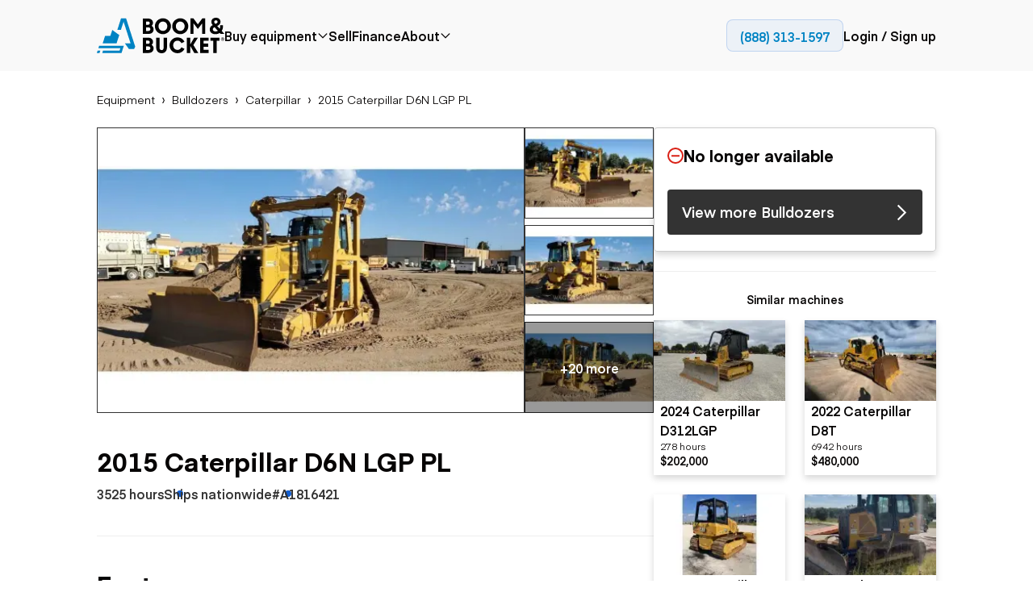

--- FILE ---
content_type: text/html; charset=utf-8
request_url: https://www.boomandbucket.com/for-sale/2015-caterpillar-d6n-lgp-pl-bulldozers/a1816421
body_size: 52658
content:
<!DOCTYPE html><html lang="en"><head><meta name="viewport" content="width=device-width"/><script type="application/ld+json">[{"@context":"https://schema.org","@type":"Organization","name":"Boom & Bucket","url":"https://www.boomandbucket.com","logo":"https://www.boomandbucket.com/images/logo-icon.webp","description":"Heavy equipment marketplace for buying and selling used construction equipment","sameAs":["https://twitter.com/boomandbucket","https://www.linkedin.com/company/boomandbucket/","https://www.facebook.com/boomandbucket","https://www.instagram.com/boomandbucket/","https://www.youtube.com/@boomandbucketcom"],"contactPoint":{"@type":"ContactPoint","contactType":"customer service","areaServed":"US","availableLanguage":["English","Spanish"]}},{"@context":"https://schema.org","@type":"WebSite","name":"Boom & Bucket","url":"https://www.boomandbucket.com","description":"Heavy equipment marketplace for buying and selling construction equipment","publisher":{"@type":"Organization","name":"Boom & Bucket","url":"https://www.boomandbucket.com"},"potentialAction":{"@type":"SearchAction","target":{"@type":"EntryPoint","urlTemplate":"https://www.boomandbucket.com/equipment?query={search_term_string}"},"query-input":"required name=search_term_string"}}]</script><title>Used 2015 Caterpillar D6N LGP PL #A1816421 for sale</title><meta name="description" content="Used 2015 Caterpillar D6N LGP PL Bulldozer #A1816421 for sale. $332,500. Located in Aurora, CO. Financing available. Easy transportation."/><meta charSet="utf-8"/><meta http-equiv="X-UA-Compatible" content="IE=edge,chrome=1"/><meta property="og:type" content="website"/><meta property="og:url" content="https://www.boomandbucket.com/for-sale/2015-caterpillar-d6n-lgp-pl-bulldozers/a1816421"/><meta property="og:title" content="Used 2015 Caterpillar D6N LGP PL #A1816421 for sale"/><meta property="og:description" content="Used 2015 Caterpillar D6N LGP PL Bulldozer #A1816421 for sale. $332,500. Located in Aurora, CO. Financing available. Easy transportation."/><meta property="og:image:url" content="https://res.cloudinary.com/boom-and-bucket/image/upload/c_fill,g_auto,h_410,w_800/q_auto:eco/v1689617517/production/00a0907e-07f1-4f4c-9995-25568b92d6ec/b8ff772e-2cb6-4823-9505-97030aeef40c/eofwsummub3rybv52vi8.jpg"/><meta property="og:image" content="https://res.cloudinary.com/boom-and-bucket/image/upload/c_fill,g_auto,h_410,w_800/q_auto:eco/v1689617517/production/00a0907e-07f1-4f4c-9995-25568b92d6ec/b8ff772e-2cb6-4823-9505-97030aeef40c/eofwsummub3rybv52vi8.jpg"/><meta property="og:image:width" content="1200"/><meta property="og:image:height" content="630"/><meta property="twitter:card" content="summary_large_image"/><meta property="twitter:url" content="https://www.boomandbucket.com/for-sale/2015-caterpillar-d6n-lgp-pl-bulldozers/a1816421"/><meta property="twitter:title" content="Used 2015 Caterpillar D6N LGP PL #A1816421 for sale"/><meta property="twitter:description" content="Used 2015 Caterpillar D6N LGP PL Bulldozer #A1816421 for sale. $332,500. Located in Aurora, CO. Financing available. Easy transportation."/><meta property="twitter:image" content="https://res.cloudinary.com/boom-and-bucket/image/upload/c_fill,g_auto,h_410,w_800/q_auto:eco/v1689617517/production/00a0907e-07f1-4f4c-9995-25568b92d6ec/b8ff772e-2cb6-4823-9505-97030aeef40c/eofwsummub3rybv52vi8.jpg"/><link rel="apple-touch-icon" href="/favicon.ico"/><link rel="canonical" href="https://www.boomandbucket.com/for-sale/2015-caterpillar-d6n-lgp-pl-bulldozers/a1816421"/><link rel="alternate" href="https://www.boomandbucket.com/for-sale/2015-caterpillar-d6n-lgp-pl-bulldozers/a1816421" hreflang="en"/><link rel="alternate" href="https://www.boomandbucket.com/es/for-sale/2015-caterpillar-d6n-lgp-pl-bulldozers/a1816421" hreflang="es"/><link rel="alternate" href="https://www.boomandbucket.com/for-sale/2015-caterpillar-d6n-lgp-pl-bulldozers/a1816421" hreflang="x-default"/><meta name="next-head-count" content="24"/><link rel="prefetch" href="https://maps.googleapis.com"/><link rel="preconnect" href="https://fonts.googleapis.com"/><link rel="preconnect" href="https://fonts.gstatic.com" crossorigin="anonymous"/><link rel="icon" href="https://www.boomandbucket.com/favicon.ico" type="image/x-icon"/><meta name="google-site-verification" content="lUz-YZ7bT9687FhoS-FgoU733M76jI9LoUoGXPI_0_Q"/><meta name="ahrefs-site-verification" content="1477b97290123aa8963e680951ce1286e75aaf92ed10eeab4421bdda9155e3ee"/><meta name="simpledcver" content="eyJ0eXAiOiJKV1QiLCJhbGciOiJIUzI1NiJ9.eyJkb21haW4iOiJib29tYW5kYnVja2V0LmNvbSIsImV4cCI6MTY4NDgwMDAwMH0.zZG15FpwJL6c2JT7EifRge_uWdgD7Z8oLQYU4tNVmzo"/><link rel="preconnect" href="https://fonts.gstatic.com" crossorigin /><script data-testid="richsnippet" type="application/ld+json" data-nscript="beforeInteractive">{"@context":"https://schema.org/","@type":"Product","name":"2015 Caterpillar D6N LGP PL","image":["https://res.cloudinary.com/boom-and-bucket/image/upload/v1689617517/production/00a0907e-07f1-4f4c-9995-25568b92d6ec/b8ff772e-2cb6-4823-9505-97030aeef40c/eofwsummub3rybv52vi8.jpg","https://res.cloudinary.com/boom-and-bucket/image/upload/v1689617520/production/00a0907e-07f1-4f4c-9995-25568b92d6ec/b8ff772e-2cb6-4823-9505-97030aeef40c/f1o4ovnxcgy3faaa00jz.jpg","https://res.cloudinary.com/boom-and-bucket/image/upload/v1689617522/production/00a0907e-07f1-4f4c-9995-25568b92d6ec/b8ff772e-2cb6-4823-9505-97030aeef40c/afjbbrcmcan6kftg7kke.jpg","https://res.cloudinary.com/boom-and-bucket/image/upload/v1689617524/production/00a0907e-07f1-4f4c-9995-25568b92d6ec/b8ff772e-2cb6-4823-9505-97030aeef40c/wsergeucymts4kpv30n4.jpg","https://res.cloudinary.com/boom-and-bucket/image/upload/v1689617541/production/00a0907e-07f1-4f4c-9995-25568b92d6ec/b8ff772e-2cb6-4823-9505-97030aeef40c/z5ktdm6dicgpv1gg5a26.jpg","https://res.cloudinary.com/boom-and-bucket/image/upload/v1684781398/production/00a0907e-07f1-4f4c-9995-25568b92d6ec/b8ff772e-2cb6-4823-9505-97030aeef40c/ummdcbuo15q3wm8tyka1.jpg","https://res.cloudinary.com/boom-and-bucket/image/upload/v1684781418/production/00a0907e-07f1-4f4c-9995-25568b92d6ec/b8ff772e-2cb6-4823-9505-97030aeef40c/coy9jyixojl61p429hdl.jpg","https://res.cloudinary.com/boom-and-bucket/image/upload/v1684781437/production/00a0907e-07f1-4f4c-9995-25568b92d6ec/b8ff772e-2cb6-4823-9505-97030aeef40c/s0bcgehvsn0us1t5xgnx.jpg","https://res.cloudinary.com/boom-and-bucket/image/upload/v1684781451/production/00a0907e-07f1-4f4c-9995-25568b92d6ec/b8ff772e-2cb6-4823-9505-97030aeef40c/xfthqkhtrrsgyvdutv9t.jpg","https://res.cloudinary.com/boom-and-bucket/image/upload/v1684781468/production/00a0907e-07f1-4f4c-9995-25568b92d6ec/b8ff772e-2cb6-4823-9505-97030aeef40c/ccagwq9wqequimndvbgd.jpg","https://res.cloudinary.com/boom-and-bucket/image/upload/v1673595931/production/00a0907e-07f1-4f4c-9995-25568b92d6ec/b8ff772e-2cb6-4823-9505-97030aeef40c/tf17rtkvxm8ku6uppbq9.jpg","https://res.cloudinary.com/boom-and-bucket/image/upload/v1719085912/production/00a0907e-07f1-4f4c-9995-25568b92d6ec/b8ff772e-2cb6-4823-9505-97030aeef40c/cat-d6n-lgp-pl_2157531_1_wgno3z.jpg","https://res.cloudinary.com/boom-and-bucket/image/upload/v1719085925/production/00a0907e-07f1-4f4c-9995-25568b92d6ec/b8ff772e-2cb6-4823-9505-97030aeef40c/cat-d6n-lgp-pl_2157531_2_cxgiin.jpg","https://res.cloudinary.com/boom-and-bucket/image/upload/v1719085938/production/00a0907e-07f1-4f4c-9995-25568b92d6ec/b8ff772e-2cb6-4823-9505-97030aeef40c/cat-d6n-lgp-pl_2157531_3_dpbgz3.jpg","https://res.cloudinary.com/boom-and-bucket/image/upload/v1719085951/production/00a0907e-07f1-4f4c-9995-25568b92d6ec/b8ff772e-2cb6-4823-9505-97030aeef40c/cat-d6n-lgp-pl_2157531_4_ocucgw.jpg","https://res.cloudinary.com/boom-and-bucket/image/upload/v1719085962/production/00a0907e-07f1-4f4c-9995-25568b92d6ec/b8ff772e-2cb6-4823-9505-97030aeef40c/cat-d6n-lgp-pl_2157531_5_kql0dy.jpg","https://res.cloudinary.com/boom-and-bucket/image/upload/v1719085973/production/00a0907e-07f1-4f4c-9995-25568b92d6ec/b8ff772e-2cb6-4823-9505-97030aeef40c/cat-d6n-lgp-pl_2157531_6_svetxd.jpg"],"description":"Used 2015 Caterpillar D6N LGP PL Bulldozer #A1816421 for sale. $332,500. Located in Aurora, CO. Financing available. Easy transportation.","category":"Bulldozers","brand":{"@type":"Brand","name":"Caterpillar"},"url":"https://www.boomandbucket.com/for-sale/2015-caterpillar-d6n-lgp-pl-bulldozers/a1816421","sku":"A1816421","mainEntityOfPage":{"@type":"WebPage","@id":"https://www.boomandbucket.com/for-sale/2015-caterpillar-d6n-lgp-pl-bulldozers/a1816421"},"offers":{"@type":"Offer","url":"https://www.boomandbucket.com/for-sale/2015-caterpillar-d6n-lgp-pl-bulldozers/a1816421","priceCurrency":"USD","price":332500,"availability":"https://schema.org/SoldOut","itemCondition":"https://schema.org/UsedCondition","seller":{"@type":"Organization","name":"Boom and Bucket","url":"https://www.boomandbucket.com"}}}</script><script type="application/ld+json" data-nscript="beforeInteractive">{"@context":"https://schema.org","@type":"BreadcrumbList","@id":"https://www.boomandbucket.com/for-sale/2015-caterpillar-d6n-lgp-pl-bulldozers/a1816421#breadcrumbs","itemListElement":[{"@type":"ListItem","position":1,"name":"Equipment","item":"https://www.boomandbucket.com/equipment"},{"@type":"ListItem","position":2,"name":"Bulldozers","item":"https://www.boomandbucket.com/equipment/bulldozers"},{"@type":"ListItem","position":3,"name":"Caterpillar","item":"https://www.boomandbucket.com/equipment/caterpillar/bulldozers"},{"@type":"ListItem","position":4,"name":"2015 Caterpillar D6N LGP PL","item":"https://www.boomandbucket.com/for-sale/2015-caterpillar-d6n-lgp-pl-bulldozers/a1816421"}]}</script><script id="gtag-script-2" data-testid="gtag-script-2" data-nscript="beforeInteractive">window.dataLayer = window.dataLayer || [];
          function gtag(){dataLayer.push(arguments);}
          gtag('js', new Date());
          gtag('config', 'AW-428317799');</script><link rel="preload" href="/_next/static/css/d33d5a11fe18abdd.css" as="style"/><link rel="stylesheet" href="/_next/static/css/d33d5a11fe18abdd.css" data-n-g=""/><link rel="preload" href="/_next/static/css/8d984380af5c928a.css" as="style"/><link rel="stylesheet" href="/_next/static/css/8d984380af5c928a.css" data-n-p=""/><link rel="preload" href="/_next/static/css/580d73a09a23468a.css" as="style"/><link rel="stylesheet" href="/_next/static/css/580d73a09a23468a.css" data-n-p=""/><link rel="preload" href="/_next/static/css/7bdba8c0ecdd2029.css" as="style"/><link rel="stylesheet" href="/_next/static/css/7bdba8c0ecdd2029.css" data-n-p=""/><link rel="preload" href="/_next/static/css/7b08863398101000.css" as="style"/><link rel="stylesheet" href="/_next/static/css/7b08863398101000.css" data-n-p=""/><link rel="preload" href="/_next/static/css/97847d5d39a87475.css" as="style"/><link rel="stylesheet" href="/_next/static/css/97847d5d39a87475.css" data-n-p=""/><noscript data-n-css=""></noscript><script defer="" nomodule="" src="/_next/static/chunks/polyfills-42372ed130431b0a.js"></script><script src="https://js.adsrvr.org/up_loader.1.1.0.js" type="text/javascript" defer="" data-nscript="beforeInteractive"></script><script id="criteo-script" src="//dynamic.criteo.com/js/ld/ld.js?a=121393" data-testid="criteo-script" type="text/javascript" async="" defer="" data-nscript="beforeInteractive"></script><script src="/_next/static/chunks/webpack-7c307fb7e824c38b.js" defer=""></script><script src="/_next/static/chunks/framework-f4e1e4797c0d7d76.js" defer=""></script><script src="/_next/static/chunks/main-db0f2685dd21bd24.js" defer=""></script><script src="/_next/static/chunks/pages/_app-d97945e256d93831.js" defer=""></script><script src="/_next/static/chunks/fec483df-3a01da3351658486.js" defer=""></script><script src="/_next/static/chunks/2457-1595a3fde34c7acd.js" defer=""></script><script src="/_next/static/chunks/63-9910c012daa2c11c.js" defer=""></script><script src="/_next/static/chunks/7563-0d32e5da1bccb818.js" defer=""></script><script src="/_next/static/chunks/9711-28c6babb4ac76db6.js" defer=""></script><script src="/_next/static/chunks/647-0caa122cd5dbf7fb.js" defer=""></script><script src="/_next/static/chunks/5120-cc01ec67586e6377.js" defer=""></script><script src="/_next/static/chunks/5857-feeeebba4ecb0fd1.js" defer=""></script><script src="/_next/static/chunks/5309-9447e4066dffdef0.js" defer=""></script><script src="/_next/static/chunks/8956-04f24a361c4260bd.js" defer=""></script><script src="/_next/static/chunks/113-9b88ea221119e9a2.js" defer=""></script><script src="/_next/static/chunks/739-3b5afbd3f32a6163.js" defer=""></script><script src="/_next/static/chunks/5011-672bcc187cf86341.js" defer=""></script><script src="/_next/static/chunks/5844-6dfca2c6127862da.js" defer=""></script><script src="/_next/static/chunks/9138-1ad4e2f3ec759fdb.js" defer=""></script><script src="/_next/static/chunks/pages/for-sale/%5B...marketplaceListingDetails%5D-9aeb3c812f64ab4f.js" defer=""></script><script src="/_next/static/6Retqx-ojg0DYQAmuQpwU/_buildManifest.js" defer=""></script><script src="/_next/static/6Retqx-ojg0DYQAmuQpwU/_ssgManifest.js" defer=""></script><style data-href="https://fonts.googleapis.com/css2?family=Manrope:wght@200..800&display=swap">@font-face{font-family:'Manrope';font-style:normal;font-weight:200;font-display:swap;src:url(https://fonts.gstatic.com/l/font?kit=xn7_YHE41ni1AdIRqAuZuw1Bx9mbZk59FO_G&skey=c397ded15edc0853&v=v20) format('woff')}@font-face{font-family:'Manrope';font-style:normal;font-weight:300;font-display:swap;src:url(https://fonts.gstatic.com/l/font?kit=xn7_YHE41ni1AdIRqAuZuw1Bx9mbZk6jFO_G&skey=c397ded15edc0853&v=v20) format('woff')}@font-face{font-family:'Manrope';font-style:normal;font-weight:400;font-display:swap;src:url(https://fonts.gstatic.com/l/font?kit=xn7_YHE41ni1AdIRqAuZuw1Bx9mbZk79FO_G&skey=c397ded15edc0853&v=v20) format('woff')}@font-face{font-family:'Manrope';font-style:normal;font-weight:500;font-display:swap;src:url(https://fonts.gstatic.com/l/font?kit=xn7_YHE41ni1AdIRqAuZuw1Bx9mbZk7PFO_G&skey=c397ded15edc0853&v=v20) format('woff')}@font-face{font-family:'Manrope';font-style:normal;font-weight:600;font-display:swap;src:url(https://fonts.gstatic.com/l/font?kit=xn7_YHE41ni1AdIRqAuZuw1Bx9mbZk4jE-_G&skey=c397ded15edc0853&v=v20) format('woff')}@font-face{font-family:'Manrope';font-style:normal;font-weight:700;font-display:swap;src:url(https://fonts.gstatic.com/l/font?kit=xn7_YHE41ni1AdIRqAuZuw1Bx9mbZk4aE-_G&skey=c397ded15edc0853&v=v20) format('woff')}@font-face{font-family:'Manrope';font-style:normal;font-weight:800;font-display:swap;src:url(https://fonts.gstatic.com/l/font?kit=xn7_YHE41ni1AdIRqAuZuw1Bx9mbZk59E-_G&skey=c397ded15edc0853&v=v20) format('woff')}@font-face{font-family:'Manrope';font-style:normal;font-weight:200 800;font-display:swap;src:url(https://fonts.gstatic.com/s/manrope/v20/xn7gYHE41ni1AdIRggqxSvfedN62Zw.woff2) format('woff2');unicode-range:U+0460-052F,U+1C80-1C8A,U+20B4,U+2DE0-2DFF,U+A640-A69F,U+FE2E-FE2F}@font-face{font-family:'Manrope';font-style:normal;font-weight:200 800;font-display:swap;src:url(https://fonts.gstatic.com/s/manrope/v20/xn7gYHE41ni1AdIRggOxSvfedN62Zw.woff2) format('woff2');unicode-range:U+0301,U+0400-045F,U+0490-0491,U+04B0-04B1,U+2116}@font-face{font-family:'Manrope';font-style:normal;font-weight:200 800;font-display:swap;src:url(https://fonts.gstatic.com/s/manrope/v20/xn7gYHE41ni1AdIRggSxSvfedN62Zw.woff2) format('woff2');unicode-range:U+0370-0377,U+037A-037F,U+0384-038A,U+038C,U+038E-03A1,U+03A3-03FF}@font-face{font-family:'Manrope';font-style:normal;font-weight:200 800;font-display:swap;src:url(https://fonts.gstatic.com/s/manrope/v20/xn7gYHE41ni1AdIRggixSvfedN62Zw.woff2) format('woff2');unicode-range:U+0102-0103,U+0110-0111,U+0128-0129,U+0168-0169,U+01A0-01A1,U+01AF-01B0,U+0300-0301,U+0303-0304,U+0308-0309,U+0323,U+0329,U+1EA0-1EF9,U+20AB}@font-face{font-family:'Manrope';font-style:normal;font-weight:200 800;font-display:swap;src:url(https://fonts.gstatic.com/s/manrope/v20/xn7gYHE41ni1AdIRggmxSvfedN62Zw.woff2) format('woff2');unicode-range:U+0100-02BA,U+02BD-02C5,U+02C7-02CC,U+02CE-02D7,U+02DD-02FF,U+0304,U+0308,U+0329,U+1D00-1DBF,U+1E00-1E9F,U+1EF2-1EFF,U+2020,U+20A0-20AB,U+20AD-20C0,U+2113,U+2C60-2C7F,U+A720-A7FF}@font-face{font-family:'Manrope';font-style:normal;font-weight:200 800;font-display:swap;src:url(https://fonts.gstatic.com/s/manrope/v20/xn7gYHE41ni1AdIRggexSvfedN4.woff2) format('woff2');unicode-range:U+0000-00FF,U+0131,U+0152-0153,U+02BB-02BC,U+02C6,U+02DA,U+02DC,U+0304,U+0308,U+0329,U+2000-206F,U+20AC,U+2122,U+2191,U+2193,U+2212,U+2215,U+FEFF,U+FFFD}</style></head><body><div id="__next"><div class="Layout_root__eLQ6s "><div class="HeaderV2_root__qu9zm"><div class="HeaderV2_panel__auFkl  HeaderV2_header_bg__NBPz3"><div class="HeaderV2_mobile_menu_banner__scUTa"><span class="text body2 IBMPlexSans medium text-dark HeaderV2_mobile_menu_banner_text__Drsgz">Call or text us toll free at: </span><a class="HeaderV2_mobile_menu_banner_text__Drsgz" role="link" href="tel:213-463-5980"><span class="text body2 IBMPlexSans medium text-dark"> 213-463-5980</span></a></div><div class="HeaderV2_container__1MBVn HeaderV2_normal__MTa4c"><div class="HeaderV2_inner__rkVFU"><a class="HeaderV2_logo__vXOi9  HeaderV2_not_home__bb4ah" role="link" href="/"><svg xmlns="http://www.w3.org/2000/svg" width="158" height="44" viewBox="0 0 158 44" fill="none"><g clip-path="url(#clip0_17020_25379)"><path d="M70.38 37.9645C70.38 41.0557 68.2165 43.6652 63.9819 43.6652H57.043V24.6494H63.3355C67.425 24.6494 69.5753 27.0983 69.5753 29.9219C69.5753 31.501 68.8498 32.6652 67.8604 33.5886C69.417 34.5655 70.38 36.2516 70.38 37.9645ZM61.1193 28.3027V32.3441H63.4279C64.7075 32.3441 65.565 31.4475 65.565 30.2832C65.565 29.119 64.7603 28.3027 63.4015 28.3027H61.1193ZM63.9555 40.0253C65.4067 40.0253 66.3433 39.0752 66.3433 37.7638C66.3433 36.6531 65.4858 35.5959 64.0083 35.5959H61.1193V40.0253H63.9555Z" fill="black"></path><path d="M73.5195 36.6935V24.6631H77.675V37.2154C77.675 38.8748 78.4533 40.1461 80.221 40.1461C81.9888 40.1461 82.7407 38.8748 82.7407 37.2154V24.6631H86.9226V36.6935C86.9226 40.9624 84.4293 44.0001 80.2342 44.0001C76.0392 44.0001 73.5459 40.9624 73.5459 36.6935H73.5195Z" fill="black"></path><path d="M90.0625 34.1639C90.0625 28.7576 94.5346 24.3281 99.9433 24.3281C103.901 24.3281 106.961 26.496 108.571 29.7077L104.851 31.6079C104.02 29.7345 102.225 28.3695 99.9829 28.3695C96.8827 28.3695 94.5742 30.8987 94.5742 34.097C94.5742 37.2953 96.8827 39.9048 99.9829 39.9048C102.225 39.9048 103.993 38.4863 104.851 36.6128L108.624 38.5398C107.014 41.805 103.967 43.9729 99.9433 43.9729C94.5082 43.9729 90.0625 39.5435 90.0625 34.1371V34.1639Z" fill="black"></path><path d="M125.679 43.6652H120.758L115.64 34.7528V43.6652H111.484V24.6494H115.64V33.254L120.706 24.6494H125.283L119.584 33.7759L125.692 43.6652H125.679Z" fill="black"></path><path d="M128.016 43.6652V24.6494H138.464V28.4767H132.171V32.1166H138.002V35.8903H132.171V39.8246H138.464V43.6518H128.016V43.6652Z" fill="black"></path><path d="M144.372 43.6652V28.4767H140.863V24.6494H152.024V28.4767H148.515V43.6652H144.359H144.372Z" fill="black"></path><path d="M70.38 14.3193C70.38 17.4105 68.2165 20.02 63.9819 20.02H57.043V1.01758H63.3355C67.425 1.01758 69.5753 3.46648 69.5753 6.29008C69.5753 7.86916 68.8498 9.03339 67.8604 9.95675C69.417 10.9336 70.38 12.6198 70.38 14.3327V14.3193ZM61.1193 4.65748V8.69884H63.4279C64.7075 8.69884 65.565 7.80225 65.565 6.63802C65.565 5.47378 64.7603 4.65748 63.4015 4.65748H61.1193ZM63.9555 16.3801C65.4067 16.3801 66.3433 15.43 66.3433 14.1186C66.3433 13.0078 65.4858 11.9507 64.0083 11.9507H61.1193V16.3801H63.9555Z" fill="black"></path><path d="M71.9102 10.5184C71.9102 5.08529 76.3558 0.682617 81.8701 0.682617C87.3843 0.682617 91.83 5.16559 91.83 10.5184C91.83 15.8712 87.4107 20.3541 81.8701 20.3541C76.3295 20.3541 71.9102 15.9515 71.9102 10.5184ZM87.3315 10.5184C87.3315 7.27994 85.023 4.73736 81.8701 4.73736C78.7172 4.73736 76.4086 7.29332 76.4086 10.5184C76.4086 13.7434 78.6908 16.2994 81.8701 16.2994C85.0493 16.2994 87.3315 13.7434 87.3315 10.5184Z" fill="black"></path><path d="M93.3867 10.5184C93.3867 5.08529 97.8324 0.682617 103.347 0.682617C108.861 0.682617 113.307 5.16559 113.307 10.5184C113.307 15.8712 108.887 20.3541 103.347 20.3541C97.806 20.3541 93.3867 15.9515 93.3867 10.5184ZM108.808 10.5184C108.808 7.27994 106.5 4.73736 103.347 4.73736C100.194 4.73736 97.8852 7.29332 97.8852 10.5184C97.8852 13.7434 100.167 16.2994 103.347 16.2994C106.526 16.2994 108.808 13.7434 108.808 10.5184Z" fill="black"></path><path d="M125.179 8.21686L130.746 0.74971H134.334V20.0332H130.587V6.87866L125.231 13.8641H125.126L119.77 6.87866V20.0198H116.023V0.736328H119.612L125.179 8.20348V8.21686Z" fill="black"></path><path d="M153.738 26.4563C153.738 25.2786 154.701 24.3018 155.862 24.3018C157.023 24.3018 157.999 25.2786 157.999 26.4563C157.999 27.6339 157.036 28.6108 155.862 28.6108C154.688 28.6108 153.738 27.6473 153.738 26.4563ZM157.59 26.4563C157.59 25.4928 156.799 24.7032 155.862 24.7032C154.926 24.7032 154.147 25.5061 154.147 26.4563C154.147 27.4064 154.926 28.2093 155.862 28.2093C156.799 28.2093 157.59 27.4198 157.59 26.4563ZM155.11 27.5402V25.2786H156.034C156.482 25.2786 156.812 25.5864 156.812 26.0013C156.812 26.3224 156.614 26.5767 156.311 26.6838L156.838 27.5402H156.311L155.862 26.764H155.546V27.5402H155.097H155.11ZM155.559 26.3492H155.981C156.205 26.3492 156.35 26.202 156.35 26.0013C156.35 25.8005 156.205 25.6533 155.981 25.6533H155.546V26.3358L155.559 26.3492Z" fill="#231F20"></path><path d="M147.553 -0.000289881C151.273 -0.000289881 153.199 2.47538 153.199 5.09825C153.199 7.57392 151.564 9.153 149.202 10.2236L152.276 13.636C152.632 12.8063 152.817 11.8695 152.817 10.799C152.817 9.91577 152.711 9.23329 152.711 9.23329H156.22C156.22 9.23329 156.299 10.0094 156.299 10.7455C156.299 12.9 155.732 14.8002 154.69 16.3391L157.975 19.979H153.305L152.276 18.8148C150.785 19.8318 148.965 20.3805 146.946 20.3805C142.896 20.3805 139.941 18.1457 139.941 14.653C139.941 12.2041 141.05 10.2637 143.635 9.11285C142.712 8.09582 141.894 6.66394 141.894 5.08487C141.894 2.462 143.82 -0.0136719 147.54 -0.0136719L147.553 -0.000289881ZM149.98 16.2588L145.904 11.6822C144.334 12.4048 143.675 13.1408 143.675 14.3854C143.675 15.8172 144.849 16.9815 147.078 16.9815C148.16 16.9815 149.149 16.7272 149.98 16.2588ZM146.709 7.4401L146.92 7.69436L147.711 7.33304C148.477 6.99849 149.637 6.34278 149.637 5.09825C149.637 4.02769 148.82 3.11771 147.54 3.11771C146.26 3.11771 145.442 4.00093 145.442 5.09825C145.442 5.9547 146.062 6.75762 146.696 7.4401H146.709Z" fill="black"></path><path d="M16.7668 22.4012L19.1149 15.1348L27.7689 21.4511L24.4577 31.6883H7.24219L10.25 22.3878H16.78L16.7668 22.4012Z" fill="#0083C3"></path><path d="M47.5585 35.9174L46.0678 38.7678H39.7225L34.6963 31.6753H41.7804L33.1265 4.87118L29.8153 15.1084H25.3828L30 0.682617H36.2002L47.5717 35.904L47.5585 35.9174Z" fill="#0083C3"></path><path d="M0 43.6655H3.35076L4.31377 40.668H0.963013L0 43.6655Z" fill="#0083C3"></path><path d="M2.90051 34.6865L1.9375 37.6841H29.1525L28.1895 40.6817H7.676L6.71299 43.6792H30.564L33.4663 34.6999H2.90051V34.6865Z" fill="#0083C3"></path></g><defs><clipPath id="clip0_17020_25379"><rect width="158" height="44" fill="white"></rect></clipPath></defs></svg></a><div class="HeaderV2_links__xo0M6"><nav class="HeaderV2_nav__sUi1R"><div><a href="/equipment" class="HeaderV2_link__fqohQ" role="link"><span class="text body2 IBMPlexSans semi-bold text-dark HeaderV2_text__I6nr_">Buy equipment</span><div class="HeaderV2_icon__rgoij "><svg width="24" height="24" viewBox="5 5 22 22" fill="none" xmlns="http://www.w3.org/2000/svg"><path d="M8 12.1904L16 20.1904L24 12.1904" stroke="black" stroke-width="2"></path></svg></div></a><div class="BuyEquipmentDropdown_root__gVrws " data-testid="buy-equipment-dropdown"><div aria-hidden="true" class="rah-static rah-static--height-zero BuyEquipmentDropdown_panel__iXoLo " style="height:0;overflow:hidden"><div><div class="BuyEquipmentDropdown_container__W369T"><div class="BuyEquipmentLinks_root__d4CP2"><ul class="BuyEquipmentLinks_popular__TQzri"><li class="BuyEquipmentLinks_title-container__xzcFP"><span class="text body2 IBMPlexSans bold text-dark title">Popular</span></li><li><a href="/equipment/pricereduced" role="link"><span class="text body3 IBMPlexSans normal text-dark BuyEquipmentLinks_link-text__AY6eK">Price reduced</span></a></li><li><a href="/equipment/recentlyadded" role="link"><span class="text body3 IBMPlexSans normal text-dark BuyEquipmentLinks_link-text__AY6eK">Recently added</span></a></li><li><a href="/equipment/under50k" role="link"><span class="text body3 IBMPlexSans normal text-dark BuyEquipmentLinks_link-text__AY6eK">Under $50k</span></a></li><li><a href="/equipment/comingsoon" role="link"><span class="text body3 IBMPlexSans normal text-dark BuyEquipmentLinks_link-text__AY6eK">Coming soon</span></a></li></ul><ul class="BuyEquipmentLinks_application__x0TG_"><li class="BuyEquipmentLinks_title-container__xzcFP"><span class="text body2 IBMPlexSans bold text-dark title">Application</span></li><li><a href="/equipment/agricultural-equipment" role="link"><span class="text body3 IBMPlexSans normal text-dark BuyEquipmentLinks_link-text__AY6eK">Agriculture</span></a></li><li><a href="/equipment/aggregate-equipment" role="link"><span class="text body3 IBMPlexSans normal text-dark BuyEquipmentLinks_link-text__AY6eK">Aggregates &amp; quarry</span></a></li><li><a href="/equipment/construction" role="link"><span class="text body3 IBMPlexSans normal text-dark BuyEquipmentLinks_link-text__AY6eK">Construction</span></a></li><li><a href="/equipment/forestry-equipment" role="link"><span class="text body3 IBMPlexSans normal text-dark BuyEquipmentLinks_link-text__AY6eK">Forestry</span></a></li><li><a href="/equipment/mining" role="link"><span class="text body3 IBMPlexSans normal text-dark BuyEquipmentLinks_link-text__AY6eK">Mining</span></a></li><li><a href="/equipment/oilandgas" role="link"><span class="text body3 IBMPlexSans normal text-dark BuyEquipmentLinks_link-text__AY6eK">Oil &amp; gas</span></a></li></ul><ul class="BuyEquipmentLinks_popularMake__OTb07"><li class="BuyEquipmentLinks_title-container__xzcFP"><a role="link" href="/resources/makes"><span class="text body2 IBMPlexSans bold text-dark">Popular make</span></a></li><li><a href="/equipment/bobcat" role="link"><span class="text body3 IBMPlexSans normal text-dark BuyEquipmentLinks_link-text__AY6eK">Bobcat</span></a></li><li><a href="/equipment/case" role="link"><span class="text body3 IBMPlexSans normal text-dark BuyEquipmentLinks_link-text__AY6eK">Case</span></a></li><li><a href="/equipment/caterpillar" role="link"><span class="text body3 IBMPlexSans normal text-dark BuyEquipmentLinks_link-text__AY6eK">Caterpillar</span></a></li><li><a href="/equipment/chevrolet" role="link"><span class="text body3 IBMPlexSans normal text-dark BuyEquipmentLinks_link-text__AY6eK">Chevrolet</span></a></li><li><a href="/equipment/ford" role="link"><span class="text body3 IBMPlexSans normal text-dark BuyEquipmentLinks_link-text__AY6eK">Ford</span></a></li><li><a href="/equipment/freightliner" role="link"><span class="text body3 IBMPlexSans normal text-dark BuyEquipmentLinks_link-text__AY6eK">Freightliner</span></a></li><li><a href="/equipment/genie" role="link"><span class="text body3 IBMPlexSans normal text-dark BuyEquipmentLinks_link-text__AY6eK">Genie</span></a></li><li><a href="/equipment/gmc" role="link"><span class="text body3 IBMPlexSans normal text-dark BuyEquipmentLinks_link-text__AY6eK">GMC</span></a></li><li><a href="/equipment/international" role="link"><span class="text body3 IBMPlexSans normal text-dark BuyEquipmentLinks_link-text__AY6eK">International</span></a></li><li><a href="/equipment/jlg" role="link"><span class="text body3 IBMPlexSans normal text-dark BuyEquipmentLinks_link-text__AY6eK">JLG</span></a></li><li><a href="/equipment/john-deere" role="link"><span class="text body3 IBMPlexSans normal text-dark BuyEquipmentLinks_link-text__AY6eK">John Deere</span></a></li><li><a href="/equipment/peterbilt" role="link"><span class="text body3 IBMPlexSans normal text-dark BuyEquipmentLinks_link-text__AY6eK">Peterbilt</span></a></li><li><a href="/equipment/terex" role="link"><span class="text body3 IBMPlexSans normal text-dark BuyEquipmentLinks_link-text__AY6eK">Terex</span></a></li></ul><ul class="BuyEquipmentLinks_aerial__bU1zP"><li class="BuyEquipmentLinks_title-container__xzcFP"><a href="/equipment/aerial" role="link"><span class="text body2 IBMPlexSans bold text-dark">Aerial</span></a></li><li><a href="/equipment/bucket-trucks" role="link"><span class="text body3 IBMPlexSans normal text-dark BuyEquipmentLinks_link-text__AY6eK">Bucket trucks</span></a></li><li><a href="/equipment/cranes" role="link"><span class="text body3 IBMPlexSans normal text-dark BuyEquipmentLinks_link-text__AY6eK">Cranes</span></a></li><li><a href="/equipment/forklifts" role="link"><span class="text body3 IBMPlexSans normal text-dark BuyEquipmentLinks_link-text__AY6eK">Forklifts</span></a></li><li><a href="/equipment/lifts" role="link"><span class="text body3 IBMPlexSans normal text-dark BuyEquipmentLinks_link-text__AY6eK">Lifts</span></a></li><li><a href="/equipment/telehandlers" role="link"><span class="text body3 IBMPlexSans normal text-dark BuyEquipmentLinks_link-text__AY6eK">Telehandlers</span></a></li></ul><ul class="BuyEquipmentLinks_earthMoving__1BeWi"><li class="BuyEquipmentLinks_title-container__xzcFP"><a href="/equipment/earthmoving" role="link"><span class="text body2 IBMPlexSans bold text-dark">Earth moving</span></a></li><li><a href="/equipment/backhoe-loaders" role="link"><span class="text body3 IBMPlexSans normal text-dark BuyEquipmentLinks_link-text__AY6eK">Backhoes</span></a></li><li><a href="/equipment/bulldozers" role="link"><span class="text body3 IBMPlexSans normal text-dark BuyEquipmentLinks_link-text__AY6eK">Bulldozers</span></a></li><li><a href="/equipment/compact-track-loaders" role="link"><span class="text body3 IBMPlexSans normal text-dark BuyEquipmentLinks_link-text__AY6eK">Compact track loaders</span></a></li><li><a href="/equipment/excavators" role="link"><span class="text body3 IBMPlexSans normal text-dark BuyEquipmentLinks_link-text__AY6eK">Excavators</span></a></li><li><a href="/equipment/motor-graders" role="link"><span class="text body3 IBMPlexSans normal text-dark BuyEquipmentLinks_link-text__AY6eK">Motor graders</span></a></li><li><a href="/equipment/skid-steer-loaders" role="link"><span class="text body3 IBMPlexSans normal text-dark BuyEquipmentLinks_link-text__AY6eK">Skid steers</span></a></li><li><a href="/equipment/skip-loaders" role="link"><span class="text body3 IBMPlexSans normal text-dark BuyEquipmentLinks_link-text__AY6eK">Skip loaders</span></a></li><li><a href="/equipment/scrapers" role="link"><span class="text body3 IBMPlexSans normal text-dark BuyEquipmentLinks_link-text__AY6eK">Scrapers</span></a></li><li><a href="/equipment/wheel-loaders" role="link"><span class="text body3 IBMPlexSans normal text-dark BuyEquipmentLinks_link-text__AY6eK">Wheel loaders</span></a></li></ul><ul class="BuyEquipmentLinks_paving__L3kx0"><li class="BuyEquipmentLinks_title-container__xzcFP"><a href="/equipment/paving" role="link"><span class="text body2 IBMPlexSans bold text-dark">Paving</span></a></li><li><a href="/equipment/cold-planers" role="link"><span class="text body3 IBMPlexSans normal text-dark BuyEquipmentLinks_link-text__AY6eK">Cold planers</span></a></li><li><a href="/equipment/compactors" role="link"><span class="text body3 IBMPlexSans normal text-dark BuyEquipmentLinks_link-text__AY6eK">Compactors</span></a></li><li><a href="/equipment/pavers" role="link"><span class="text body3 IBMPlexSans normal text-dark BuyEquipmentLinks_link-text__AY6eK">Pavers</span></a></li><li><a href="/equipment/road-reclaimers" role="link"><span class="text body3 IBMPlexSans normal text-dark BuyEquipmentLinks_link-text__AY6eK">Road reclaimers</span></a></li></ul><ul class="BuyEquipmentLinks_powerGeneration__Mhlpk"><li class="BuyEquipmentLinks_title-container__xzcFP"><span class="text body2 IBMPlexSans bold text-dark title">Power generation</span></li><li><a href="/equipment/generators" role="link"><span class="text body3 IBMPlexSans normal text-dark BuyEquipmentLinks_link-text__AY6eK">Generators</span></a></li></ul><ul class="BuyEquipmentLinks_trailers__yNeMc"><li class="BuyEquipmentLinks_title-container__xzcFP"><a href="/equipment/trailers" role="link"><span class="text body2 IBMPlexSans bold text-dark">Trailers</span></a></li><li><a href="/equipment/dump-trailers" role="link"><span class="text body3 IBMPlexSans normal text-dark BuyEquipmentLinks_link-text__AY6eK">Dump trailers</span></a></li><li><a href="/equipment/flatbed-trailers" role="link"><span class="text body3 IBMPlexSans normal text-dark BuyEquipmentLinks_link-text__AY6eK">Flatbed trailers</span></a></li><li><a href="/equipment/log-trailers" role="link"><span class="text body3 IBMPlexSans normal text-dark BuyEquipmentLinks_link-text__AY6eK">Log trailers</span></a></li></ul><ul class="BuyEquipmentLinks_trucks__SBVzU"><li class="BuyEquipmentLinks_title-container__xzcFP"><a href="/equipment/trucks" role="link"><span class="text body2 IBMPlexSans bold text-dark">Trucks</span></a></li><li><a href="/equipment/articulated-trucks" role="link"><span class="text body3 IBMPlexSans normal text-dark BuyEquipmentLinks_link-text__AY6eK">Articulated trucks</span></a></li><li><a href="/equipment/bucket-trucks" role="link"><span class="text body3 IBMPlexSans normal text-dark BuyEquipmentLinks_link-text__AY6eK">Bucket trucks</span></a></li><li><a href="/equipment/dump-trucks" role="link"><span class="text body3 IBMPlexSans normal text-dark BuyEquipmentLinks_link-text__AY6eK">Dump trucks</span></a></li><li><a href="/equipment/haul-trucks" role="link"><span class="text body3 IBMPlexSans normal text-dark BuyEquipmentLinks_link-text__AY6eK">Haul trucks</span></a></li><li><a href="/equipment/off-highway-trucks" role="link"><span class="text body3 IBMPlexSans normal text-dark BuyEquipmentLinks_link-text__AY6eK">Off-highway trucks</span></a></li><li><a href="/equipment/service-trucks" role="link"><span class="text body3 IBMPlexSans normal text-dark BuyEquipmentLinks_link-text__AY6eK">Service trucks</span></a></li><li><a href="/equipment/specialty-trucks" role="link"><span class="text body3 IBMPlexSans normal text-dark BuyEquipmentLinks_link-text__AY6eK">Specialty trucks</span></a></li><li><a href="/equipment/tank-trailer-trucks" role="link"><span class="text body3 IBMPlexSans normal text-dark BuyEquipmentLinks_link-text__AY6eK">Tank trailer trucks</span></a></li></ul></div></div></div></div></div></div><a class="HeaderV2_link__fqohQ" role="link" href="/services/sell"><span class="text body2 IBMPlexSans semi-bold text-dark HeaderV2_text__I6nr_">Sell</span></a><a class="HeaderV2_link__fqohQ" role="link" href="/services/finance"><span class="text body2 IBMPlexSans semi-bold text-dark HeaderV2_text__I6nr_">Finance</span></a><div class="MenuDropdown_root__R_74v"><div><a class="MenuDropdown_link__1_VsX" role="link" href="/about"><span class="text body2 IBMPlexSans semi-bold text-dark MenuDropdown_parent_text__auzQV">About</span><div class="MenuDropdown_icon__rhesp "><svg width="24" height="24" viewBox="5 5 22 22" fill="none" xmlns="http://www.w3.org/2000/svg"><path d="M8 12.1904L16 20.1904L24 12.1904" stroke="black" stroke-width="2"></path></svg></div></a></div><div aria-hidden="true" class="rah-static rah-static--height-zero MenuDropdown_animation_container__tr4tt" style="height:0;overflow:hidden"><div><ul class="MenuDropdown_menu__ff0cj"><li><a role="link" rel="nofollow" href="/press"><span class="text body2 IBMPlexSans semi-bold text-dark MenuDropdown_link_text__cGIU4">Press</span></a></li><li><a role="link" href="/about"><span class="text body2 IBMPlexSans semi-bold text-dark MenuDropdown_link_text__cGIU4">Company</span></a></li><li><a role="link" href="/resources"><span class="text body2 IBMPlexSans semi-bold text-dark MenuDropdown_link_text__cGIU4">Resources</span></a></li><li><a role="link" href="/blog"><span class="text body2 IBMPlexSans semi-bold text-dark MenuDropdown_link_text__cGIU4">Blog</span></a></li></ul></div></div></div></nav><a class="HeaderV2_cta__wy8AP HeaderV2_phone_number__chqSk" role="link" href="tel:(888) 313-1597"><span class="text body2 IBMPlexSans semi-bold text-dark">(888) 313-1597</span></a></div><div class="LoginMenu_root__mUMKZ"><button class="LoginMenu_title__Wj33u LoginMenu_transparent__GZRks"><span class="text body2 IBMPlexSans semi-bold text-dark">Login / Sign up</span></button></div><div class="MobileMenu_root__dD8nZ"><div class="MobileMenu_background__RSiBk "></div><button data-testid="link-menu-button" id="menu-button" type="button" class="MobileMenu_button__5q8NU" style="cursor:pointer" role="button"><svg width="24" height="24" viewBox="0 0 19 12" fill="none" xmlns="http://www.w3.org/2000/svg"><path fill-rule="evenodd" clip-rule="evenodd" d="M0.985109 0H17.0881C17.6101 0 18.0371 0.427 18.0371 0.949V1.051C18.0371 1.573 17.6101 2 17.0881 2H0.985109C0.463109 2 0.0371094 1.573 0.0371094 1.051V0.949C0.0371094 0.427 0.463109 0 0.985109 0ZM17.0881 5H0.985109C0.463109 5 0.0371094 5.427 0.0371094 5.949V6.051C0.0371094 6.573 0.463109 7 0.985109 7H17.0881C17.6101 7 18.0371 6.573 18.0371 6.051V5.949C18.0371 5.427 17.6101 5 17.0881 5ZM17.0881 10H0.985109C0.463109 10 0.0371094 10.427 0.0371094 10.949V11.051C0.0371094 11.573 0.463109 12 0.985109 12H17.0881C17.6101 12 18.0371 11.573 18.0371 11.051V10.949C18.0371 10.427 17.6101 10 17.0881 10Z" fill="#333333"></path></svg></button></div></div></div></div></div><section class="EquipmentDetailBreadcrumbs_root___V8r6"><div class="Container_root__QkRG5 "><nav class="breadcrumbs_root__QNWzq " data-testid="Breadcrumbs"><a href="/equipment" class="breadcrumbs_link__SHCGO breadcrumbs_separator__Hi2bp _0 " role="link"><span class="text body3 IBMPlexSans normal text-dark breadcrumbs_text__eLgcH">Equipment</span></a><a href="/equipment/bulldozers" class="breadcrumbs_link__SHCGO breadcrumbs_separator__Hi2bp _1 " role="link"><span class="text body3 IBMPlexSans normal text-dark breadcrumbs_text__eLgcH">Bulldozers</span></a><a href="/equipment/caterpillar/bulldozers" class="breadcrumbs_link__SHCGO breadcrumbs_separator__Hi2bp _2 " role="link"><span class="text body3 IBMPlexSans normal text-dark breadcrumbs_text__eLgcH">Caterpillar</span></a><a class="breadcrumbs_link__SHCGO  _3 " role="link" href="/for-sale/2015-caterpillar-d6n-lgp-pl-bulldozers/a1816421"><span class="text body3 IBMPlexSans normal text-dark breadcrumbs_text__eLgcH">2015 Caterpillar D6N LGP PL</span></a></nav></div></section><div class="EquipmentDetailPageContainer_root__87oaz"><div class="EquipmentDetailBuyBoxHeader_root__G3baP "><div class="Container_root__QkRG5 EquipmentDetailBuyBoxHeader_container__W1nVO"><div class="EquipmentDetailBuyBoxHeader_summary__JlbfS"><h2 class="text h4 IBMPlexSans semi-bold text-dark">2015 Caterpillar D6N LGP PL</h2><ul class="EquipmentDetailBuyBoxHeader_list__RQ_pX"><li class="text body2 IBMPlexSans normal text-dark EquipmentDetailBuyBoxHeader_text__Z2ida">3525 hours</li><li class="text body2 IBMPlexSans normal text-dark EquipmentDetailBuyBoxHeader_text__Z2ida">Ships nationwide</li><li class="text body2 IBMPlexSans normal text-dark EquipmentDetailBuyBoxHeader_text__Z2ida">#A1816421</li></ul></div><div class="EquipmentDetailBuyBoxHeader_right__tKmQu"><div class="EquipmentDetailContactSalesContainer_root__CCO5f"><div class="CTA_root__9d7q7 cta"><button data-marketplace-category="bulldozers" id="EquipmentDetailContactSalesContainer_cta" type="button" class="CTA_inner__oW0M_ CTA_secondary__tyShF  CTA_extraSmall__ze14q CTA_full_width__trHo_"><span class="text body1 IBMPlexSans semi-bold text-dark CTA_text__lrpro">Contact sales</span></button></div></div><div class="NameYourPriceContainer_root__SgRdt"><div class="CTA_root__9d7q7 "><button type="button" class="CTA_inner__oW0M_ CTA_primary__gPok2  CTA_extraSmall__ze14q CTA_full_width__trHo_"><span class="text body1 IBMPlexSans semi-bold text-dark CTA_text__lrpro">Name your price</span></button></div></div></div></div></div><div class="EquipmentDetailPageContainer_content__ups_d"><div class="EquipmentDetailPageContainer_left__asKYu"><div class="EquipmentDetailHero_root__mBFZe"><div class="EquipmentDetailHero_count__PeiPM"><svg xmlns="http://www.w3.org/2000/svg" width="16" height="16" viewBox="0 0 16 16" fill="none"><rect x="0.5" y="4.5" width="11" height="11" stroke="black"></rect><rect x="3" y="2" width="11" height="1" fill="black"></rect><rect x="14" y="2" width="11" height="1" transform="rotate(90 14 2)" fill="black"></rect><rect x="6" width="10" height="1" fill="black"></rect><rect x="16" width="10" height="1" transform="rotate(90 16 0)" fill="black"></rect></svg><span class="text body4 IBMPlexSans normal text-dark">24</span></div><div class="EquipmentDetailHero_left__hKzIY" data-testid="EquipmentDetailHero_left"><img alt="image" role="button" tabindex="0" loading="eager" width="540" height="360" decoding="async" data-nimg="1" class="FutureImage_root__x4NVk EquipmentDetailHero_image__xsXGE" style="color:transparent" src="https://res.cloudinary.com/boom-and-bucket/image/upload/c_thumb,h_360,w_540/f_webp/v1/production/00a0907e-07f1-4f4c-9995-25568b92d6ec/b8ff772e-2cb6-4823-9505-97030aeef40c/eofwsummub3rybv52vi8?_a=DATAcJUsZAA0"/></div><div class="EquipmentDetailHero_right__NNkW7" data-testid="EquipmentDetailHero_right"><div class="EquipmentDetailHero_image_wrap__1d9K1"><img alt="image" role="button" tabindex="0" loading="eager" width="160" height="110" decoding="async" data-nimg="1" class="FutureImage_root__x4NVk EquipmentDetailHero_image__xsXGE" style="color:transparent" srcSet="/_next/image?url=https%3A%2F%2Fres.cloudinary.com%2Fboom-and-bucket%2Fimage%2Fupload%2Fc_thumb%2Ch_100%2Cw_160%2Ff_webp%2Fv1%2Fproduction%2F00a0907e-07f1-4f4c-9995-25568b92d6ec%2Fb8ff772e-2cb6-4823-9505-97030aeef40c%2Ff1o4ovnxcgy3faaa00jz%3F_a%3DDATAcJUsZAA0&amp;w=256&amp;q=75 1x, /_next/image?url=https%3A%2F%2Fres.cloudinary.com%2Fboom-and-bucket%2Fimage%2Fupload%2Fc_thumb%2Ch_100%2Cw_160%2Ff_webp%2Fv1%2Fproduction%2F00a0907e-07f1-4f4c-9995-25568b92d6ec%2Fb8ff772e-2cb6-4823-9505-97030aeef40c%2Ff1o4ovnxcgy3faaa00jz%3F_a%3DDATAcJUsZAA0&amp;w=384&amp;q=75 2x" src="/_next/image?url=https%3A%2F%2Fres.cloudinary.com%2Fboom-and-bucket%2Fimage%2Fupload%2Fc_thumb%2Ch_100%2Cw_160%2Ff_webp%2Fv1%2Fproduction%2F00a0907e-07f1-4f4c-9995-25568b92d6ec%2Fb8ff772e-2cb6-4823-9505-97030aeef40c%2Ff1o4ovnxcgy3faaa00jz%3F_a%3DDATAcJUsZAA0&amp;w=384&amp;q=75"/></div><div class="EquipmentDetailHero_image_wrap__1d9K1"><img alt="image" role="button" tabindex="0" loading="eager" width="160" height="110" decoding="async" data-nimg="1" class="FutureImage_root__x4NVk EquipmentDetailHero_image__xsXGE" style="color:transparent" srcSet="/_next/image?url=https%3A%2F%2Fres.cloudinary.com%2Fboom-and-bucket%2Fimage%2Fupload%2Fc_thumb%2Ch_100%2Cw_160%2Ff_webp%2Fv1%2Fproduction%2F00a0907e-07f1-4f4c-9995-25568b92d6ec%2Fb8ff772e-2cb6-4823-9505-97030aeef40c%2Fafjbbrcmcan6kftg7kke%3F_a%3DDATAcJUsZAA0&amp;w=256&amp;q=75 1x, /_next/image?url=https%3A%2F%2Fres.cloudinary.com%2Fboom-and-bucket%2Fimage%2Fupload%2Fc_thumb%2Ch_100%2Cw_160%2Ff_webp%2Fv1%2Fproduction%2F00a0907e-07f1-4f4c-9995-25568b92d6ec%2Fb8ff772e-2cb6-4823-9505-97030aeef40c%2Fafjbbrcmcan6kftg7kke%3F_a%3DDATAcJUsZAA0&amp;w=384&amp;q=75 2x" src="/_next/image?url=https%3A%2F%2Fres.cloudinary.com%2Fboom-and-bucket%2Fimage%2Fupload%2Fc_thumb%2Ch_100%2Cw_160%2Ff_webp%2Fv1%2Fproduction%2F00a0907e-07f1-4f4c-9995-25568b92d6ec%2Fb8ff772e-2cb6-4823-9505-97030aeef40c%2Fafjbbrcmcan6kftg7kke%3F_a%3DDATAcJUsZAA0&amp;w=384&amp;q=75"/></div><div class="EquipmentDetailHero_image_wrap__1d9K1"><img alt="image" role="button" tabindex="0" loading="eager" width="160" height="110" decoding="async" data-nimg="1" class="FutureImage_root__x4NVk EquipmentDetailHero_image__xsXGE" style="color:transparent" srcSet="/_next/image?url=https%3A%2F%2Fres.cloudinary.com%2Fboom-and-bucket%2Fimage%2Fupload%2Fc_thumb%2Ch_100%2Cw_160%2Ff_webp%2Fv1%2Fproduction%2F00a0907e-07f1-4f4c-9995-25568b92d6ec%2Fb8ff772e-2cb6-4823-9505-97030aeef40c%2Fwsergeucymts4kpv30n4%3F_a%3DDATAcJUsZAA0&amp;w=256&amp;q=75 1x, /_next/image?url=https%3A%2F%2Fres.cloudinary.com%2Fboom-and-bucket%2Fimage%2Fupload%2Fc_thumb%2Ch_100%2Cw_160%2Ff_webp%2Fv1%2Fproduction%2F00a0907e-07f1-4f4c-9995-25568b92d6ec%2Fb8ff772e-2cb6-4823-9505-97030aeef40c%2Fwsergeucymts4kpv30n4%3F_a%3DDATAcJUsZAA0&amp;w=384&amp;q=75 2x" src="/_next/image?url=https%3A%2F%2Fres.cloudinary.com%2Fboom-and-bucket%2Fimage%2Fupload%2Fc_thumb%2Ch_100%2Cw_160%2Ff_webp%2Fv1%2Fproduction%2F00a0907e-07f1-4f4c-9995-25568b92d6ec%2Fb8ff772e-2cb6-4823-9505-97030aeef40c%2Fwsergeucymts4kpv30n4%3F_a%3DDATAcJUsZAA0&amp;w=384&amp;q=75"/><span class="text body2 IBMPlexSans semi-bold text-dark EquipmentDetailHero_image_count__ZJBYb">+21 more</span></div></div></div><div class="EquipmentDetailSummary_root__XJc7_"><h1 class="text h3 IBMPlexSans bold text-dark">2015 Caterpillar D6N LGP PL</h1><ul class="EquipmentDetailSummary_list__2zFYi"><li class="text body2 IBMPlexSans semi-bold text-dark EquipmentDetailSummary_text__v1TsF">3525 hours</li><li class="text body2 IBMPlexSans semi-bold text-dark EquipmentDetailSummary_text__v1TsF">Ships nationwide</li><li class="text body2 IBMPlexSans semi-bold text-dark EquipmentDetailSummary_text__v1TsF">#A1816421</li></ul></div><div class="EquipmentDetailBuyBox_root__U1NR3 EquipmentDetailBuyBox_mobile__bL7LX"><div class="EquipmentDetailBuyBox_delisted__lSJ5g"><div class="EquipmentDetailBuyBox_delisted__header__gcxjg"><svg width="20" height="20" viewBox="0 0 20 20" fill="none" xmlns="http://www.w3.org/2000/svg"><circle cx="10" cy="10" r="9" stroke="#333333" stroke-width="2"></circle><line x1="5" y1="10.25" x2="15" y2="10.25" stroke="#333333" stroke-width="2"></line></svg><h3 class="text h4 IBMPlexSans bold text-dark">No longer available</h3></div><div class="CTA_root__9d7q7 cta"><a href="/equipment/bulldozers" class="CTA_inner__oW0M_ CTA_primary__gPok2  CTA_large__fZJRz CTA_full_width__trHo_" role="link" data-marketplace-category="Bulldozers"><span class="text body1 IBMPlexSans semi-bold text-dark CTA_text__lrpro">View more Bulldozers</span><svg width="24" height="24" viewBox="3 4 24 24" fill="none" xmlns="http://www.w3.org/2000/svg"><path d="M12 24L20 16L12 8" stroke="white" stroke-width="2"></path></svg></a></div></div></div><section class="EquipmentDetailFeaturesSpecs_root__JIq2C"><div class="EquipmentDetailFeaturesSpecs_anchor__JYTwg" id="features-specifications"></div><div class="EquipmentDetailFeaturesSpecs_sections__AzL5R"><div class="EquipmentDetailFeaturesSpecs_section__tD_BJ"><h2 class="text h3 IBMPlexSans bold text-dark">Features</h2><div class="EquipmentDetailAiDisclaimer_root__w3viQ"><div class="EquipmentDetailAiDisclaimer_content__aMYoC"><svg class="EquipmentDetailAiDisclaimer_icon__cHLOR"><use href="/icons/svg-sprite.svg#stars"></use></svg><span class="text body2 IBMPlexSans semi-bold text-dark">AI-Generated:</span><span class="text body2 IBMPlexSans normal text-dark"> Verify machine specs, features, and operability prior to purchasing.</span></div></div><ul class="EquipmentDetailFeaturesSpecs_list__vJh_z"><li class="item"><p class="text body1 IBMPlexSans normal text-dark">DRAWBAR</p></li><li class="item"><p class="text body1 IBMPlexSans normal text-dark">GUARD, CRANKCASE, STANDARD</p></li><li class="item"><p class="text body1 IBMPlexSans normal text-dark">CATERPILLAR PRODUCT LINK 321</p></li><li class="item"><p class="text body1 IBMPlexSans normal text-dark">REGIONAL PACKAGE ADSD-N</p></li><li class="item"><p class="text body1 IBMPlexSans normal text-dark">RADIATOR, STANDARD</p></li><li class="item"><p class="text body1 IBMPlexSans normal text-dark">DEMAND FAN STANDARD</p></li><li class="item"><p class="text body1 IBMPlexSans normal text-dark">SAFETY HANDLE, NO SWEEPS</p></li><li class="item"><p class="text body1 IBMPlexSans normal text-dark">GUARD, REAR, STANDARD</p></li><li class="item"><p class="text body1 IBMPlexSans normal text-dark">PTO FILTER, NO WINCH</p></li><li class="item"><p class="text body1 IBMPlexSans normal text-dark">STANDARD PACKAGE, LGP</p></li><li class="item"><p class="text body1 IBMPlexSans normal text-dark">BULLDOZER, VPAT LGP, STD PKG</p></li><li class="item"><p class="text body1 IBMPlexSans normal text-dark">BLADE, 161&quot; ARO LGP</p></li><li class="item"><p class="text body1 IBMPlexSans normal text-dark">GUARD GUIDING CENTER, HD</p></li><li class="item"><p class="text body1 IBMPlexSans normal text-dark">NO ARO INSTALLATION, VPAT</p></li><li class="item"><p class="text body1 IBMPlexSans normal text-dark">GUARD, VPAT, STANDARD, PACKAGE</p></li><li class="item"><p class="text body1 IBMPlexSans normal text-dark">UNDERCARRIAGE, HEAVY DUTY, LGP</p></li><li class="item"><p class="text body1 IBMPlexSans normal text-dark">MAINTENANCE PACKAGE</p></li><li class="item"><p class="text body1 IBMPlexSans normal text-dark">DUAL CONTROL PACKAGE</p></li><li class="item"><p class="text body1 IBMPlexSans normal text-dark">C6.6 ENGINE</p></li><li class="item"><p class="text body1 IBMPlexSans normal text-dark">HYDRAULICS, 4 VALVE, 6VPAT</p></li><li class="item"><p class="text body1 IBMPlexSans normal text-dark">COVER</p></li><li class="item"><p class="text body1 IBMPlexSans normal text-dark">VANGUARD SIDEBOOM C/W 18</p></li><li class="item"><p class="text body1 IBMPlexSans normal text-dark">ENCLOSURE (STD)</p></li><li class="item"><p class="text body1 IBMPlexSans normal text-dark">FENDERS (STD)</p></li><li class="item"><p class="text body1 IBMPlexSans normal text-dark">FINAL DRIVE (STD)</p></li><li class="item"><p class="text body1 IBMPlexSans normal text-dark">CAB (STD)</p></li><li class="item"><p class="text body1 IBMPlexSans normal text-dark">CONTROL, DUAL, CAB</p></li><li class="item"><p class="text body1 IBMPlexSans normal text-dark">OIL, CHANGE SYSTEM, HIGH SPD</p></li><li class="item"><p class="text body1 IBMPlexSans normal text-dark">GUARD, FRONT LINES, XL, LGP</p></li><li class="item"><p class="text body1 IBMPlexSans normal text-dark">GRILL, FRONT LOUVERED, STD</p></li><li class="item"><p class="text body1 IBMPlexSans normal text-dark">DOORS, ENGINE, STANDARD</p></li><li class="item"><p class="text body1 IBMPlexSans normal text-dark">BATTERY, STANDARD, PACKAGE</p></li><li class="item"><p class="text body1 IBMPlexSans normal text-dark">TANK, FUEL, FAST FILL READY</p></li><li class="item"><p class="text body1 IBMPlexSans normal text-dark">BULLDOZER 6VPAT, LGP</p></li><li class="item"><p class="text body1 IBMPlexSans normal text-dark">TRACK, 24&quot; ES (46 SEC) HD</p></li><li class="item"><p class="text body1 IBMPlexSans normal text-dark">HYDRAULIC OIL, STANDARD</p></li><li class="item"><p class="text body1 IBMPlexSans normal text-dark">PRICE UPDATE 3/29/22 VIA FIXASKP</p></li><li class="item"><p class="text body1 IBMPlexSans normal text-dark">AIR CLEANER, STANDARD</p></li><li class="item"><p class="text body1 IBMPlexSans normal text-dark">GRID, RADIATOR CORE PROTECTOR</p></li><li class="item"><p class="text body1 IBMPlexSans normal text-dark">SEAT, HEATED</p></li></ul></div></div></section><div><h2 class="text h3 IBMPlexSans bold text-dark">Digital Glovebox</h2><p class="text body1 IBMPlexSans normal text-dark text">For your convenience, we&#x27;ve included these documents free to download so you can make the best decision.</p><br/><div><div class="EquipmentDetailDigitalGlovebox_card__iowNR"><div class="EquipmentDetailDigitalGlovebox_card_img__W9B7_"><svg width="16" height="14" viewBox="0 0 16 14" fill="none" xmlns="http://www.w3.org/2000/svg"><path d="M1 7L6 12L15 1" stroke="#36B089" stroke-width="1.5"></path></svg></div><div class="EquipmentDetailDigitalGlovebox_card_quote__z7WE4"><h3 class="text body1 IBMPlexSans normal text-dark">Close-up detailed photos</h3></div><div class="EquipmentDetailDigitalGlovebox_card_score__Eui9M"><button data-testid="link-undefined" type="button" class="item__link" style="cursor:pointer" role="button"><span class="text body2 IBMPlexSans bold text-dark EquipmentDetailDigitalGlovebox_view__wbGM6">VIEW</span></button></div></div></div></div><div class="EquipmentDetailAttachmentsDisclaimer_root__yDj11"><svg width="24" height="24" viewBox="0 0 24 24" fill="none" xmlns="http://www.w3.org/2000/svg"><circle cx="12" cy="18" r="1" fill="#000000"></circle><path d="M12 16V11" stroke="#000000" stroke-width="1.5" stroke-linejoin="round"></path><path d="M3 21H21L12 5L3 21Z" stroke="#000000" stroke-width="1.5" stroke-linejoin="round"></path></svg><span class="text body3 IBMPlexSans normal text-dark">Listings may picture specialty attachments not included in the sale. If you have questions about machine configuration, contact our sales team.</span></div><div class="EquipmentDetailSocialProofContainer_root__gqukN"><div class="EquipmentDetailSocialProofContainer_title_container__y2jD6"><h3 class="text h3 IBMPlexSans bold text-dark">Heavy Machinery, Happy Customers</h3><span class="text body1 IBMPlexSans normal text-dark">Hear what customers are saying about Boom &amp; Bucket.</span></div><span class="text body1 IBMPlexSans normal text-dark">Everything went well.</span><span class="text body1 IBMPlexSans normal text-dark">John L - New Mexico</span><span class="text body1 IBMPlexSans normal text-dark">5/5</span><span class="text body1 IBMPlexSans normal text-dark">Each and every one of y&#x27;all was professional.</span><span class="text body1 IBMPlexSans normal text-dark">Dan W - Texas</span><span class="text body1 IBMPlexSans normal text-dark">5/5</span><span class="text body1 IBMPlexSans normal text-dark">It was almost too good to be true.</span><span class="text body1 IBMPlexSans normal text-dark">Cleveland J - Texas</span><span class="text body1 IBMPlexSans normal text-dark">5/5</span><span class="text body1 IBMPlexSans normal text-dark">I sent the video to my mechanic and he said go for it.</span><span class="text body1 IBMPlexSans normal text-dark">Lee H - California</span><span class="text body1 IBMPlexSans normal text-dark">5/5</span><span class="text body1 IBMPlexSans normal text-dark">It was like old fashioned service.</span><span class="text body1 IBMPlexSans normal text-dark">Joe Q - Georgia</span><span class="text body1 IBMPlexSans normal text-dark">4/5</span><div class="ThirdPartyReviews_root__tjRvp" data-testid="third_party_review"><a class="ThirdPartyReviews_link__vVHkm block" role="link" target="_blank" rel="noopener noreferrer" href="https://www.trustpilot.com/review/boomandbucket.com"><div data-testid="trustpilot_review" class="ThirdPartyReviews_trustpilot__kFjx9"><svg width="179" height="89" viewBox="0 0 179 89" fill="none" xmlns="http://www.w3.org/2000/svg"><path d="M12.6792 23.8019L18.1887 22.4057L20.4906 29.5L12.6792 23.8019ZM25.3585 14.6321H15.6604L12.6792 5.5L9.69811 14.6321H0L7.84906 20.2925L4.86792 29.4245L12.717 23.7641L17.5472 20.2925L25.3585 14.6321Z" fill="#36B089"></path><path d="M36.8193 10.2812V24.5H34.1436V10.2812H36.8193ZM41.2334 10.2812V12.4004H29.7783V10.2812H41.2334ZM44.7197 16.0918V24.5H42.1416V13.9336H44.583L44.7197 16.0918ZM47.9326 13.8652L47.8936 16.2676C47.7503 16.2415 47.5876 16.222 47.4053 16.209C47.2295 16.196 47.0635 16.1895 46.9072 16.1895C46.5101 16.1895 46.1618 16.2448 45.8623 16.3555C45.5628 16.4596 45.3122 16.6126 45.1104 16.8145C44.915 17.0163 44.7653 17.2637 44.6611 17.5566C44.557 17.8431 44.4984 18.1686 44.4854 18.5332L43.9287 18.4648C43.9287 17.7943 43.9971 17.1725 44.1338 16.5996C44.2705 16.0267 44.4691 15.5254 44.7295 15.0957C44.9899 14.666 45.3154 14.334 45.7061 14.0996C46.1032 13.8587 46.5589 13.7383 47.0732 13.7383C47.2165 13.7383 47.3695 13.7513 47.5322 13.7773C47.7015 13.7969 47.835 13.8262 47.9326 13.8652ZM55.6377 21.9902V13.9336H58.2354V24.5H55.7939L55.6377 21.9902ZM55.9697 19.8027L56.7705 19.7832C56.7705 20.4928 56.6924 21.1471 56.5361 21.7461C56.3799 22.3451 56.1357 22.8659 55.8037 23.3086C55.4782 23.7448 55.0648 24.0866 54.5635 24.334C54.0622 24.5749 53.4697 24.6953 52.7861 24.6953C52.2653 24.6953 51.79 24.6237 51.3604 24.4805C50.9307 24.3307 50.5596 24.0996 50.2471 23.7871C49.9411 23.4681 49.7035 23.0612 49.5342 22.5664C49.3649 22.0651 49.2803 21.4629 49.2803 20.7598V13.9336H51.8584V20.7793C51.8584 21.1309 51.8975 21.4238 51.9756 21.6582C52.0602 21.8926 52.1742 22.0846 52.3174 22.2344C52.4671 22.3776 52.6396 22.4818 52.835 22.5469C53.0368 22.6055 53.2516 22.6348 53.4795 22.6348C54.1045 22.6348 54.596 22.5111 54.9541 22.2637C55.3187 22.0098 55.5791 21.6712 55.7354 21.248C55.8916 20.8184 55.9697 20.3366 55.9697 19.8027ZM66.3311 21.6094C66.3311 21.388 66.2725 21.1895 66.1553 21.0137C66.0381 20.8379 65.8167 20.6784 65.4912 20.5352C65.1722 20.3854 64.7035 20.2454 64.085 20.1152C63.5381 19.998 63.0335 19.8516 62.5713 19.6758C62.109 19.5 61.7119 19.2884 61.3799 19.041C61.0479 18.7871 60.7874 18.4909 60.5986 18.1523C60.4163 17.8073 60.3252 17.4102 60.3252 16.9609C60.3252 16.5247 60.4196 16.1146 60.6084 15.7305C60.7972 15.3398 61.0706 14.998 61.4287 14.7051C61.7868 14.4056 62.223 14.1712 62.7373 14.002C63.2516 13.8262 63.8311 13.7383 64.4756 13.7383C65.374 13.7383 66.1455 13.8848 66.79 14.1777C67.4411 14.4707 67.9391 14.8743 68.2842 15.3887C68.6292 15.8965 68.8018 16.4694 68.8018 17.1074H66.2236C66.2236 16.8275 66.1585 16.5736 66.0283 16.3457C65.9046 16.1178 65.7126 15.9355 65.4521 15.7988C65.1917 15.6556 64.863 15.584 64.4658 15.584C64.1077 15.584 63.805 15.6426 63.5576 15.7598C63.3167 15.877 63.1344 16.0299 63.0107 16.2188C62.887 16.4076 62.8252 16.6159 62.8252 16.8438C62.8252 17.013 62.8577 17.166 62.9229 17.3027C62.9945 17.4329 63.1084 17.5534 63.2646 17.6641C63.4209 17.7747 63.6325 17.8757 63.8994 17.9668C64.1729 18.0579 64.5081 18.1458 64.9053 18.2305C65.693 18.3867 66.3799 18.5951 66.9658 18.8555C67.5583 19.1094 68.0205 19.4479 68.3525 19.8711C68.6846 20.2943 68.8506 20.8346 68.8506 21.4922C68.8506 21.9609 68.7497 22.3906 68.5479 22.7812C68.346 23.1654 68.0531 23.5007 67.6689 23.7871C67.2848 24.0736 66.8258 24.2982 66.292 24.4609C65.7581 24.6172 65.1559 24.6953 64.4854 24.6953C63.5153 24.6953 62.695 24.5228 62.0244 24.1777C61.3538 23.8262 60.846 23.3835 60.501 22.8496C60.1559 22.3092 59.9834 21.7493 59.9834 21.1699H62.4541C62.4736 21.5801 62.5843 21.9089 62.7861 22.1562C62.988 22.4036 63.2419 22.5827 63.5479 22.6934C63.8604 22.7975 64.1891 22.8496 64.5342 22.8496C64.9248 22.8496 65.2536 22.7975 65.5205 22.6934C65.7874 22.5827 65.9893 22.4362 66.126 22.2539C66.2627 22.0651 66.3311 21.8503 66.3311 21.6094ZM75.8135 13.9336V15.7891H69.7588V13.9336H75.8135ZM71.3799 11.3359H73.9678V21.4531C73.9678 21.7656 74.0101 22.0065 74.0947 22.1758C74.1794 22.3451 74.3063 22.459 74.4756 22.5176C74.6449 22.5762 74.8467 22.6055 75.0811 22.6055C75.2503 22.6055 75.4066 22.5957 75.5498 22.5762C75.693 22.5566 75.8135 22.5371 75.9111 22.5176L75.9209 24.4512C75.7061 24.5228 75.4619 24.5814 75.1885 24.627C74.9215 24.6725 74.6188 24.6953 74.2803 24.6953C73.7008 24.6953 73.193 24.5977 72.7568 24.4023C72.3206 24.2005 71.9821 23.8783 71.7412 23.4355C71.5003 22.9863 71.3799 22.3939 71.3799 21.6582V11.3359ZM80.1104 15.9648V28.5625H77.5225V13.9336H79.915L80.1104 15.9648ZM86.8975 19.1094V19.3145C86.8975 20.0827 86.8063 20.7956 86.624 21.4531C86.4482 22.1042 86.1878 22.6738 85.8428 23.1621C85.4977 23.6439 85.068 24.0215 84.5537 24.2949C84.0459 24.5618 83.46 24.6953 82.7959 24.6953C82.1449 24.6953 81.5785 24.5716 81.0967 24.3242C80.6149 24.0703 80.208 23.7122 79.876 23.25C79.5439 22.7878 79.277 22.2507 79.0752 21.6387C78.8799 21.0202 78.7334 20.3464 78.6357 19.6172V18.9629C78.7334 18.1882 78.8799 17.485 79.0752 16.8535C79.277 16.2155 79.5439 15.6654 79.876 15.2031C80.208 14.7344 80.6117 14.373 81.0869 14.1191C81.5687 13.8652 82.1318 13.7383 82.7764 13.7383C83.4469 13.7383 84.0361 13.8652 84.5439 14.1191C85.0583 14.373 85.4912 14.7376 85.8428 15.2129C86.1943 15.6882 86.458 16.2546 86.6338 16.9121C86.8096 17.5697 86.8975 18.3021 86.8975 19.1094ZM84.3096 19.3145V19.1094C84.3096 18.6406 84.2673 18.2077 84.1826 17.8105C84.098 17.4069 83.9678 17.0553 83.792 16.7559C83.6162 16.4499 83.3883 16.2122 83.1084 16.043C82.8285 15.8737 82.4899 15.7891 82.0928 15.7891C81.6956 15.7891 81.3538 15.8542 81.0674 15.9844C80.7809 16.1146 80.5465 16.3001 80.3643 16.541C80.182 16.7819 80.0387 17.0684 79.9346 17.4004C79.8369 17.7259 79.7718 18.0872 79.7393 18.4844V20.1055C79.7979 20.5872 79.9118 21.0202 80.0811 21.4043C80.2503 21.7884 80.4977 22.0944 80.8232 22.3223C81.1553 22.5501 81.585 22.6641 82.1123 22.6641C82.5094 22.6641 82.848 22.5762 83.1279 22.4004C83.4079 22.2246 83.6357 21.9837 83.8115 21.6777C83.9873 21.3652 84.1143 21.0072 84.1924 20.6035C84.2705 20.1999 84.3096 19.7702 84.3096 19.3145ZM91.5166 13.9336V24.5H88.9287V13.9336H91.5166ZM88.7529 11.1699C88.7529 10.7858 88.8831 10.4668 89.1436 10.2129C89.4105 9.95898 89.7686 9.83203 90.2178 9.83203C90.667 9.83203 91.0218 9.95898 91.2822 10.2129C91.5492 10.4668 91.6826 10.7858 91.6826 11.1699C91.6826 11.5475 91.5492 11.8633 91.2822 12.1172C91.0218 12.3711 90.667 12.498 90.2178 12.498C89.7686 12.498 89.4105 12.3711 89.1436 12.1172C88.8831 11.8633 88.7529 11.5475 88.7529 11.1699ZM96.7119 9.5V24.5H94.124V9.5H96.7119ZM98.7139 19.3242V19.1191C98.7139 18.3444 98.8245 17.6315 99.0459 16.9805C99.2673 16.3229 99.5895 15.7533 100.013 15.2715C100.436 14.7897 100.953 14.4154 101.565 14.1484C102.177 13.875 102.874 13.7383 103.655 13.7383C104.45 13.7383 105.153 13.875 105.765 14.1484C106.383 14.4154 106.904 14.7897 107.327 15.2715C107.75 15.7533 108.073 16.3229 108.294 16.9805C108.515 17.6315 108.626 18.3444 108.626 19.1191V19.3242C108.626 20.0924 108.515 20.8053 108.294 21.4629C108.073 22.1139 107.75 22.6836 107.327 23.1719C106.904 23.6536 106.386 24.028 105.774 24.2949C105.162 24.5618 104.463 24.6953 103.675 24.6953C102.894 24.6953 102.194 24.5618 101.575 24.2949C100.957 24.028 100.436 23.6536 100.013 23.1719C99.5895 22.6836 99.2673 22.1139 99.0459 21.4629C98.8245 20.8053 98.7139 20.0924 98.7139 19.3242ZM101.292 19.1191V19.3242C101.292 19.7865 101.338 20.2194 101.429 20.623C101.52 21.0267 101.66 21.3815 101.849 21.6875C102.037 21.9935 102.282 22.2344 102.581 22.4102C102.887 22.5794 103.252 22.6641 103.675 22.6641C104.091 22.6641 104.45 22.5794 104.749 22.4102C105.049 22.2344 105.293 21.9935 105.481 21.6875C105.677 21.3815 105.82 21.0267 105.911 20.623C106.002 20.2194 106.048 19.7865 106.048 19.3242V19.1191C106.048 18.6634 106.002 18.237 105.911 17.8398C105.82 17.4362 105.677 17.0814 105.481 16.7754C105.293 16.4629 105.045 16.2188 104.739 16.043C104.44 15.8607 104.078 15.7695 103.655 15.7695C103.239 15.7695 102.881 15.8607 102.581 16.043C102.282 16.2188 102.037 16.4629 101.849 16.7754C101.66 17.0814 101.52 17.4362 101.429 17.8398C101.338 18.237 101.292 18.6634 101.292 19.1191ZM115.501 13.9336V15.7891H109.446V13.9336H115.501ZM111.067 11.3359H113.655V21.4531C113.655 21.7656 113.698 22.0065 113.782 22.1758C113.867 22.3451 113.994 22.459 114.163 22.5176C114.332 22.5762 114.534 22.6055 114.769 22.6055C114.938 22.6055 115.094 22.5957 115.237 22.5762C115.381 22.5566 115.501 22.5371 115.599 22.5176L115.608 24.4512C115.394 24.5228 115.149 24.5814 114.876 24.627C114.609 24.6725 114.306 24.6953 113.968 24.6953C113.388 24.6953 112.881 24.5977 112.444 24.4023C112.008 24.2005 111.67 23.8783 111.429 23.4355C111.188 22.9863 111.067 22.3939 111.067 21.6582V11.3359Z" fill="black"></path><path d="M28 37H0V65H28V37Z" fill="#36C698"></path><path d="M13.9997 55.8707L18.258 54.7915L20.0372 60.2749L13.9997 55.8707ZM23.7997 48.7832H16.3039L13.9997 41.7249L11.6955 48.7832H4.19971L10.2664 53.1582L7.96221 60.2165L14.0289 55.8415L17.7622 53.1582L23.7997 48.7832Z" fill="white"></path><path d="M64 37H36V65H64V37Z" fill="#36C698"></path><path d="M49.9997 55.8707L54.258 54.7915L56.0372 60.2749L49.9997 55.8707ZM59.7997 48.7832H52.3039L49.9997 41.7249L47.6955 48.7832H40.1997L46.2664 53.1582L43.9622 60.2165L50.0289 55.8415L53.7622 53.1582L59.7997 48.7832Z" fill="white"></path><path d="M100 37H72V65H100V37Z" fill="#36C698"></path><path d="M85.9997 55.8707L90.258 54.7915L92.0372 60.2749L85.9997 55.8707ZM95.7997 48.7832H88.3039L85.9997 41.7249L83.6955 48.7832H76.1997L82.2664 53.1582L79.9622 60.2165L86.0289 55.8415L89.7622 53.1582L95.7997 48.7832Z" fill="white"></path><path d="M136 37H108V65H136V37Z" fill="#36C698"></path><path d="M122 55.8707L126.258 54.7915L128.037 60.2749L122 55.8707ZM131.8 48.7832H124.304L122 41.7249L119.696 48.7832H112.2L118.266 53.1582L115.962 60.2165L122.029 55.8415L125.762 53.1582L131.8 48.7832Z" fill="white"></path><rect x="144" y="37" width="14" height="28" fill="#36C698"></rect><rect x="157.9" y="37" width="14" height="28" fill="#D3D3D3"></rect><path d="M157.8 56.1458L162.058 55.0667L163.838 60.55L157.8 56.1458ZM167.6 49.0583H160.104L157.8 42L155.496 49.0583H148L154.067 53.4333L151.762 60.4917L157.829 56.1167L161.562 53.4333L167.6 49.0583Z" fill="white"></path><path d="M3.30176 73.8906V81H2.70605V73.8906H3.30176ZM5.73828 73.8906V74.4082H0.274414V73.8906H5.73828ZM6.96875 76.5908V81H6.3877V75.7168H6.9541L6.96875 76.5908ZM8.83887 75.6777L8.82422 76.2148C8.75911 76.2051 8.69564 76.1969 8.63379 76.1904C8.57194 76.1839 8.50521 76.1807 8.43359 76.1807C8.17969 76.1807 7.95671 76.2279 7.76465 76.3223C7.57585 76.4134 7.41634 76.542 7.28613 76.708C7.15592 76.8708 7.05664 77.0628 6.98828 77.2842C6.91992 77.5023 6.88086 77.7367 6.87109 77.9873L6.65625 78.0703C6.65625 77.7253 6.69206 77.4046 6.76367 77.1084C6.83529 76.8122 6.94434 76.5534 7.09082 76.332C7.24056 76.1074 7.42773 75.9333 7.65234 75.8096C7.88021 75.6826 8.14714 75.6191 8.45312 75.6191C8.52799 75.6191 8.60124 75.6257 8.67285 75.6387C8.74772 75.6484 8.80306 75.6615 8.83887 75.6777ZM13.1406 79.7793V75.7168H13.7266V81H13.165L13.1406 79.7793ZM13.248 78.8027L13.5508 78.793C13.5508 79.125 13.5117 79.431 13.4336 79.7109C13.3555 79.9909 13.2334 80.235 13.0674 80.4434C12.9014 80.6517 12.6865 80.8128 12.4229 80.9268C12.1592 81.0407 11.8418 81.0977 11.4707 81.0977C11.2135 81.0977 10.9775 81.0618 10.7627 80.9902C10.5511 80.9154 10.3688 80.7982 10.2158 80.6387C10.0628 80.4792 9.94401 80.2725 9.85938 80.0186C9.77799 79.7646 9.7373 79.457 9.7373 79.0957V75.7168H10.3184V79.1055C10.3184 79.3887 10.3493 79.6247 10.4111 79.8135C10.4762 80.0023 10.5641 80.1536 10.6748 80.2676C10.7887 80.3815 10.9189 80.4629 11.0654 80.5117C11.2119 80.5605 11.3698 80.585 11.5391 80.585C11.9688 80.585 12.3073 80.502 12.5547 80.3359C12.8053 80.1699 12.9827 79.9518 13.0869 79.6816C13.1943 79.4082 13.248 79.1152 13.248 78.8027ZM18.4189 79.6523C18.4189 79.5091 18.3831 79.3675 18.3115 79.2275C18.2399 79.0876 18.1016 78.959 17.8965 78.8418C17.6947 78.7246 17.3968 78.6253 17.0029 78.5439C16.71 78.4788 16.4479 78.4056 16.2168 78.3242C15.9889 78.2428 15.7969 78.1452 15.6406 78.0312C15.4844 77.9173 15.3656 77.7806 15.2842 77.6211C15.2028 77.4616 15.1621 77.2728 15.1621 77.0547C15.1621 76.8594 15.2044 76.6755 15.2891 76.5029C15.377 76.3271 15.5007 76.1742 15.6602 76.0439C15.8229 75.9105 16.0182 75.8063 16.2461 75.7314C16.4772 75.6566 16.736 75.6191 17.0225 75.6191C17.4294 75.6191 17.7777 75.6891 18.0674 75.8291C18.3604 75.9658 18.5833 76.153 18.7363 76.3906C18.8926 76.6283 18.9707 76.8968 18.9707 77.1963H18.3896C18.3896 77.014 18.3359 76.8415 18.2285 76.6787C18.1243 76.516 17.9697 76.3825 17.7646 76.2783C17.5628 76.1742 17.3154 76.1221 17.0225 76.1221C16.7197 76.1221 16.474 76.1676 16.2852 76.2588C16.0964 76.3499 15.958 76.4655 15.8701 76.6055C15.7855 76.7454 15.7432 76.8903 15.7432 77.04C15.7432 77.1572 15.7611 77.2646 15.7969 77.3623C15.8359 77.4567 15.9043 77.5446 16.002 77.626C16.1029 77.7074 16.2461 77.7839 16.4316 77.8555C16.6172 77.9271 16.8581 77.9971 17.1543 78.0654C17.5807 78.1598 17.929 78.2754 18.1992 78.4121C18.4727 78.5456 18.6745 78.7116 18.8047 78.9102C18.9349 79.1055 19 79.3431 19 79.623C19 79.8411 18.9544 80.0413 18.8633 80.2236C18.7721 80.4027 18.6403 80.5573 18.4678 80.6875C18.2985 80.8177 18.0934 80.9186 17.8525 80.9902C17.6149 81.0618 17.348 81.0977 17.0518 81.0977C16.6058 81.0977 16.2282 81.0244 15.9189 80.8779C15.613 80.7282 15.3802 80.5329 15.2207 80.292C15.0645 80.0479 14.9863 79.7891 14.9863 79.5156H15.5674C15.5869 79.7891 15.6732 80.0055 15.8262 80.165C15.9792 80.3213 16.1663 80.432 16.3877 80.4971C16.6123 80.5622 16.8337 80.5947 17.0518 80.5947C17.3512 80.5947 17.6019 80.5508 17.8037 80.4629C18.0055 80.375 18.1585 80.2594 18.2627 80.1162C18.3669 79.973 18.4189 79.8184 18.4189 79.6523ZM22.3203 75.7168V76.1953H19.6738V75.7168H22.3203ZM20.6455 74.3594H21.2266V79.7158C21.2266 79.96 21.2591 80.1439 21.3242 80.2676C21.3893 80.3913 21.474 80.4743 21.5781 80.5166C21.6823 80.5589 21.7946 80.5801 21.915 80.5801C22.0029 80.5801 22.0876 80.5752 22.1689 80.5654C22.2503 80.5524 22.3236 80.5394 22.3887 80.5264L22.4131 81.0195C22.3415 81.0423 22.2487 81.0602 22.1348 81.0732C22.0208 81.0895 21.9069 81.0977 21.793 81.0977C21.5684 81.0977 21.3698 81.057 21.1973 80.9756C21.0247 80.891 20.8896 80.7477 20.792 80.5459C20.6943 80.3408 20.6455 80.0625 20.6455 79.7109V74.3594ZM26.71 79.6523C26.71 79.5091 26.6742 79.3675 26.6025 79.2275C26.5309 79.0876 26.3926 78.959 26.1875 78.8418C25.9857 78.7246 25.6878 78.6253 25.2939 78.5439C25.001 78.4788 24.7389 78.4056 24.5078 78.3242C24.2799 78.2428 24.0879 78.1452 23.9316 78.0312C23.7754 77.9173 23.6566 77.7806 23.5752 77.6211C23.4938 77.4616 23.4531 77.2728 23.4531 77.0547C23.4531 76.8594 23.4954 76.6755 23.5801 76.5029C23.668 76.3271 23.7917 76.1742 23.9512 76.0439C24.1139 75.9105 24.3092 75.8063 24.5371 75.7314C24.7682 75.6566 25.027 75.6191 25.3135 75.6191C25.7204 75.6191 26.0687 75.6891 26.3584 75.8291C26.6514 75.9658 26.8743 76.153 27.0273 76.3906C27.1836 76.6283 27.2617 76.8968 27.2617 77.1963H26.6807C26.6807 77.014 26.627 76.8415 26.5195 76.6787C26.4154 76.516 26.2607 76.3825 26.0557 76.2783C25.8538 76.1742 25.6064 76.1221 25.3135 76.1221C25.0107 76.1221 24.765 76.1676 24.5762 76.2588C24.3874 76.3499 24.249 76.4655 24.1611 76.6055C24.0765 76.7454 24.0342 76.8903 24.0342 77.04C24.0342 77.1572 24.0521 77.2646 24.0879 77.3623C24.127 77.4567 24.1953 77.5446 24.293 77.626C24.3939 77.7074 24.5371 77.7839 24.7227 77.8555C24.9082 77.9271 25.1491 77.9971 25.4453 78.0654C25.8717 78.1598 26.2201 78.2754 26.4902 78.4121C26.7637 78.5456 26.9655 78.7116 27.0957 78.9102C27.2259 79.1055 27.291 79.3431 27.291 79.623C27.291 79.8411 27.2454 80.0413 27.1543 80.2236C27.0632 80.4027 26.9313 80.5573 26.7588 80.6875C26.5895 80.8177 26.3844 80.9186 26.1436 80.9902C25.9059 81.0618 25.639 81.0977 25.3428 81.0977C24.8968 81.0977 24.5192 81.0244 24.21 80.8779C23.904 80.7282 23.6712 80.5329 23.5117 80.292C23.3555 80.0479 23.2773 79.7891 23.2773 79.5156H23.8584C23.8779 79.7891 23.9642 80.0055 24.1172 80.165C24.2702 80.3213 24.4574 80.432 24.6787 80.4971C24.9033 80.5622 25.1247 80.5947 25.3428 80.5947C25.6423 80.5947 25.8929 80.5508 26.0947 80.4629C26.2965 80.375 26.4495 80.2594 26.5537 80.1162C26.6579 79.973 26.71 79.8184 26.71 79.6523ZM30.5625 80.5947C30.8099 80.5947 31.041 80.5492 31.2559 80.458C31.474 80.3636 31.653 80.2253 31.793 80.043C31.9362 79.8574 32.0176 79.6312 32.0371 79.3643H32.5938C32.5775 79.6995 32.4749 79.999 32.2861 80.2627C32.1006 80.5231 31.8564 80.7282 31.5537 80.8779C31.2542 81.0244 30.9238 81.0977 30.5625 81.0977C30.1947 81.0977 29.8691 81.0309 29.5859 80.8975C29.306 80.764 29.0716 80.5785 28.8828 80.3408C28.694 80.0999 28.5508 79.82 28.4531 79.501C28.3587 79.1787 28.3115 78.832 28.3115 78.4609V78.2559C28.3115 77.8848 28.3587 77.5397 28.4531 77.2207C28.5508 76.8984 28.694 76.6185 28.8828 76.3809C29.0716 76.14 29.306 75.9528 29.5859 75.8193C29.8659 75.6859 30.1898 75.6191 30.5576 75.6191C30.9352 75.6191 31.2738 75.6956 31.5732 75.8486C31.876 76.0016 32.1169 76.2181 32.2959 76.498C32.4782 76.778 32.5775 77.11 32.5938 77.4941H32.0371C32.0208 77.2109 31.946 76.9668 31.8125 76.7617C31.679 76.5566 31.5033 76.3988 31.2852 76.2881C31.0671 76.1774 30.8245 76.1221 30.5576 76.1221C30.2581 76.1221 30.0026 76.1807 29.791 76.2979C29.5794 76.4118 29.4069 76.5697 29.2734 76.7715C29.1432 76.9701 29.0472 77.1979 28.9854 77.4551C28.9235 77.709 28.8926 77.9759 28.8926 78.2559V78.4609C28.8926 78.7441 28.9219 79.0143 28.9805 79.2715C29.0423 79.5254 29.1383 79.7516 29.2686 79.9502C29.402 80.1488 29.5745 80.3066 29.7861 80.4238C30.001 80.5378 30.2598 80.5947 30.5625 80.5947ZM33.4482 78.4414V78.2803C33.4482 77.8962 33.5036 77.5413 33.6143 77.2158C33.7249 76.8903 33.8828 76.6087 34.0879 76.3711C34.2962 76.1335 34.5452 75.9495 34.835 75.8193C35.1247 75.6859 35.4469 75.6191 35.8018 75.6191C36.1598 75.6191 36.4837 75.6859 36.7734 75.8193C37.0632 75.9495 37.3122 76.1335 37.5205 76.3711C37.7288 76.6087 37.8883 76.8903 37.999 77.2158C38.1097 77.5413 38.165 77.8962 38.165 78.2803V78.4414C38.165 78.8255 38.1097 79.1803 37.999 79.5059C37.8883 79.8281 37.7288 80.1081 37.5205 80.3457C37.3154 80.5833 37.068 80.7689 36.7783 80.9023C36.4886 81.0326 36.1663 81.0977 35.8115 81.0977C35.4535 81.0977 35.1296 81.0326 34.8398 80.9023C34.5501 80.7689 34.3011 80.5833 34.0928 80.3457C33.8844 80.1081 33.7249 79.8281 33.6143 79.5059C33.5036 79.1803 33.4482 78.8255 33.4482 78.4414ZM34.0293 78.2803V78.4414C34.0293 78.7311 34.0684 79.0062 34.1465 79.2666C34.2246 79.5238 34.3385 79.7533 34.4883 79.9551C34.638 80.1536 34.8236 80.3099 35.0449 80.4238C35.2663 80.5378 35.5218 80.5947 35.8115 80.5947C36.098 80.5947 36.3503 80.5378 36.5684 80.4238C36.7897 80.3099 36.9753 80.1536 37.125 79.9551C37.2747 79.7533 37.387 79.5238 37.4619 79.2666C37.54 79.0062 37.5791 78.7311 37.5791 78.4414V78.2803C37.5791 77.9938 37.54 77.722 37.4619 77.4648C37.387 77.2077 37.2731 76.9782 37.1201 76.7764C36.9704 76.5745 36.7848 76.415 36.5635 76.2979C36.3421 76.1807 36.0882 76.1221 35.8018 76.1221C35.5153 76.1221 35.2614 76.1807 35.04 76.2979C34.8219 76.415 34.6364 76.5745 34.4834 76.7764C34.3337 76.9782 34.2197 77.2077 34.1416 77.4648C34.0667 77.722 34.0293 77.9938 34.0293 78.2803ZM39.957 76.5908V81H39.376V75.7168H39.9424L39.957 76.5908ZM41.8271 75.6777L41.8125 76.2148C41.7474 76.2051 41.6839 76.1969 41.6221 76.1904C41.5602 76.1839 41.4935 76.1807 41.4219 76.1807C41.168 76.1807 40.945 76.2279 40.7529 76.3223C40.5641 76.4134 40.4046 76.542 40.2744 76.708C40.1442 76.8708 40.0449 77.0628 39.9766 77.2842C39.9082 77.5023 39.8691 77.7367 39.8594 77.9873L39.6445 78.0703C39.6445 77.7253 39.6803 77.4046 39.752 77.1084C39.8236 76.8122 39.9326 76.5534 40.0791 76.332C40.2288 76.1074 40.416 75.9333 40.6406 75.8096C40.8685 75.6826 41.1354 75.6191 41.4414 75.6191C41.5163 75.6191 41.5895 75.6257 41.6611 75.6387C41.736 75.6484 41.7913 75.6615 41.8271 75.6777ZM44.6885 81.0977C44.3434 81.0977 44.026 81.0342 43.7363 80.9072C43.4499 80.7803 43.1992 80.6012 42.9844 80.3701C42.7728 80.139 42.6084 79.8656 42.4912 79.5498C42.3773 79.2308 42.3203 78.8825 42.3203 78.5049V78.2949C42.3203 77.888 42.3805 77.5202 42.501 77.1914C42.6214 76.8626 42.7874 76.5811 42.999 76.3467C43.2106 76.1123 43.4515 75.9333 43.7217 75.8096C43.9951 75.6826 44.2816 75.6191 44.5811 75.6191C44.9163 75.6191 45.2142 75.6794 45.4746 75.7998C45.735 75.917 45.9531 76.0846 46.1289 76.3027C46.3079 76.5176 46.443 76.7731 46.5342 77.0693C46.6253 77.3623 46.6709 77.6862 46.6709 78.041V78.3975H42.6719V77.8994H46.0898V77.8311C46.0833 77.5348 46.0231 77.2581 45.9092 77.001C45.7985 76.7406 45.6325 76.529 45.4111 76.3662C45.1898 76.2035 44.9131 76.1221 44.5811 76.1221C44.3337 76.1221 44.1058 76.1742 43.8975 76.2783C43.6924 76.3825 43.515 76.5322 43.3652 76.7275C43.2188 76.9196 43.1048 77.1491 43.0234 77.416C42.9453 77.6797 42.9062 77.9727 42.9062 78.2949V78.5049C42.9062 78.7979 42.9486 79.0713 43.0332 79.3252C43.1211 79.5758 43.2448 79.7972 43.4043 79.9893C43.5671 80.1813 43.7591 80.3311 43.9805 80.4385C44.2018 80.5459 44.446 80.5996 44.7129 80.5996C45.0254 80.5996 45.3021 80.5426 45.543 80.4287C45.7839 80.3115 46.0003 80.1276 46.1924 79.877L46.5586 80.1602C46.4447 80.3294 46.3014 80.4857 46.1289 80.6289C45.9596 80.7721 45.7562 80.8861 45.5186 80.9707C45.2809 81.0553 45.0042 81.0977 44.6885 81.0977ZM54.8643 78.7051V79.2031H49.8301V78.8662L53.1162 73.8906H53.6045L52.9111 75.0967L50.543 78.7051H54.8643ZM53.7559 73.8906V81H53.1748V73.8906H53.7559ZM55.7578 80.6436C55.7578 80.5296 55.7936 80.4336 55.8652 80.3555C55.9401 80.2741 56.041 80.2334 56.168 80.2334C56.2982 80.2334 56.4007 80.2725 56.4756 80.3506C56.5505 80.4287 56.5879 80.5264 56.5879 80.6436C56.5879 80.7542 56.5505 80.8486 56.4756 80.9268C56.4007 81.0049 56.2982 81.0439 56.168 81.0439C56.041 81.0439 55.9401 81.0049 55.8652 80.9268C55.7936 80.8486 55.7578 80.7542 55.7578 80.6436ZM58.9658 77.4844L58.5068 77.3525L58.8535 73.8906H62.4082V74.4375H59.3516L59.1025 76.8301C59.2262 76.7422 59.4053 76.6559 59.6396 76.5713C59.8773 76.4834 60.1442 76.4395 60.4404 76.4395C60.7562 76.4395 61.0426 76.4932 61.2998 76.6006C61.5602 76.7048 61.7832 76.8577 61.9688 77.0596C62.1543 77.2581 62.2975 77.499 62.3984 77.7822C62.4993 78.0622 62.5498 78.3796 62.5498 78.7344C62.5498 79.0762 62.5075 79.3903 62.4229 79.6768C62.3382 79.9632 62.2096 80.2139 62.0371 80.4287C61.8646 80.6403 61.6449 80.8047 61.3779 80.9219C61.111 81.0391 60.7936 81.0977 60.4258 81.0977C60.1426 81.0977 59.8757 81.0586 59.625 80.9805C59.3776 80.8991 59.1562 80.777 58.9609 80.6143C58.7656 80.4515 58.6061 80.2464 58.4824 79.999C58.362 79.7516 58.2871 79.4619 58.2578 79.1299H58.8193C58.8584 79.4489 58.9447 79.7174 59.0781 79.9355C59.2116 80.1536 59.3906 80.318 59.6152 80.4287C59.8431 80.5394 60.1133 80.5947 60.4258 80.5947C60.6797 80.5947 60.901 80.554 61.0898 80.4727C61.2819 80.3913 61.4414 80.2725 61.5684 80.1162C61.6986 79.9567 61.7962 79.763 61.8613 79.5352C61.9297 79.304 61.9639 79.0404 61.9639 78.7441C61.9639 78.4902 61.9281 78.2575 61.8564 78.0459C61.7848 77.8311 61.679 77.6439 61.5391 77.4844C61.4023 77.3216 61.2331 77.1963 61.0312 77.1084C60.8294 77.0205 60.5983 76.9766 60.3379 76.9766C59.9993 76.9766 59.7292 77.0221 59.5273 77.1133C59.3288 77.2044 59.1416 77.3281 58.9658 77.4844Z" fill="black"></path><path d="M72.8105 73.4688V83.582H72.2188V73.4688H72.8105Z" fill="black"></path><path d="M85.4512 77.582H83.4492L83.4395 77.0742H85.1631C85.5146 77.0742 85.8141 77.0238 86.0615 76.9229C86.3089 76.8219 86.4961 76.6722 86.623 76.4736C86.7533 76.2718 86.8184 76.0244 86.8184 75.7314C86.8184 75.432 86.7549 75.1846 86.6279 74.9893C86.501 74.7907 86.3105 74.6442 86.0566 74.5498C85.8027 74.4554 85.4837 74.4082 85.0996 74.4082H83.6055V81H83.0049V73.8906H85.0996C85.4609 73.8906 85.7848 73.9264 86.0713 73.998C86.3577 74.0697 86.6019 74.182 86.8037 74.335C87.0055 74.488 87.1585 74.6816 87.2627 74.916C87.3701 75.1471 87.4238 75.4238 87.4238 75.7461C87.4238 76.0391 87.3587 76.3044 87.2285 76.542C87.0983 76.7764 86.9144 76.9684 86.6768 77.1182C86.4424 77.2646 86.1608 77.3558 85.832 77.3916L85.4512 77.582ZM85.4072 81H83.2588L83.5664 80.4873H85.4072C85.7588 80.4873 86.0583 80.4287 86.3057 80.3115C86.5563 80.1911 86.7484 80.0202 86.8818 79.7988C87.0153 79.5775 87.082 79.3138 87.082 79.0078C87.082 78.7376 87.0234 78.4951 86.9062 78.2803C86.7891 78.0654 86.61 77.8962 86.3691 77.7725C86.1283 77.6455 85.8223 77.582 85.4512 77.582H84.2061L84.2158 77.0742H85.9785L86.0859 77.2549C86.4049 77.2874 86.6833 77.3867 86.9209 77.5527C87.1618 77.7155 87.3473 77.9222 87.4775 78.1729C87.611 78.4235 87.6777 78.6986 87.6777 78.998C87.6777 79.4277 87.5817 79.7923 87.3896 80.0918C87.2008 80.388 86.9355 80.6143 86.5938 80.7705C86.2552 80.9235 85.8597 81 85.4072 81ZM92.2139 80.0527V77.3281C92.2139 77.0775 92.1618 76.861 92.0576 76.6787C91.9535 76.4964 91.8005 76.3564 91.5986 76.2588C91.3968 76.1611 91.1478 76.1123 90.8516 76.1123C90.5781 76.1123 90.334 76.1611 90.1191 76.2588C89.9076 76.3532 89.7399 76.4818 89.6162 76.6445C89.4958 76.804 89.4355 76.9814 89.4355 77.1768L88.8496 77.1719C88.8496 76.9733 88.8984 76.7812 88.9961 76.5957C89.0938 76.4102 89.2321 76.2441 89.4111 76.0977C89.5902 75.9512 89.8034 75.8356 90.0508 75.751C90.3014 75.6631 90.5765 75.6191 90.876 75.6191C91.2536 75.6191 91.5856 75.6826 91.8721 75.8096C92.1618 75.9365 92.388 76.127 92.5508 76.3809C92.7135 76.6348 92.7949 76.9538 92.7949 77.3379V79.8916C92.7949 80.0739 92.8079 80.2627 92.834 80.458C92.8633 80.6533 92.904 80.8145 92.9561 80.9414V81H92.3359C92.2969 80.8828 92.266 80.7363 92.2432 80.5605C92.2236 80.3815 92.2139 80.2122 92.2139 80.0527ZM92.3506 77.9238L92.3604 78.373H91.2129C90.9134 78.373 90.6449 78.4007 90.4072 78.4561C90.1729 78.5081 89.9743 78.5863 89.8115 78.6904C89.6488 78.7913 89.5234 78.9134 89.4355 79.0566C89.3509 79.1999 89.3086 79.3626 89.3086 79.5449C89.3086 79.7337 89.3558 79.9062 89.4502 80.0625C89.5479 80.2188 89.6846 80.3441 89.8604 80.4385C90.0394 80.5296 90.251 80.5752 90.4951 80.5752C90.8206 80.5752 91.1071 80.515 91.3545 80.3945C91.6051 80.2741 91.8118 80.1162 91.9746 79.9209C92.1374 79.7256 92.2464 79.5124 92.3018 79.2812L92.5557 79.6182C92.5133 79.7809 92.4352 79.9486 92.3213 80.1211C92.2106 80.2904 92.0658 80.4499 91.8867 80.5996C91.7077 80.7461 91.4961 80.8665 91.252 80.9609C91.0111 81.0521 90.7376 81.0977 90.4316 81.0977C90.0866 81.0977 89.7855 81.0326 89.5283 80.9023C89.2744 80.7721 89.0758 80.5947 88.9326 80.3701C88.7926 80.1423 88.7227 79.8851 88.7227 79.5986C88.7227 79.3382 88.778 79.1055 88.8887 78.9004C88.9993 78.6921 89.1589 78.5163 89.3672 78.373C89.5788 78.2266 89.8327 78.1159 90.1289 78.041C90.4284 77.9629 90.7637 77.9238 91.1348 77.9238H92.3506ZM97.5264 79.6523C97.5264 79.5091 97.4906 79.3675 97.4189 79.2275C97.3473 79.0876 97.209 78.959 97.0039 78.8418C96.8021 78.7246 96.5042 78.6253 96.1104 78.5439C95.8174 78.4788 95.5553 78.4056 95.3242 78.3242C95.0964 78.2428 94.9043 78.1452 94.748 78.0312C94.5918 77.9173 94.473 77.7806 94.3916 77.6211C94.3102 77.4616 94.2695 77.2728 94.2695 77.0547C94.2695 76.8594 94.3118 76.6755 94.3965 76.5029C94.4844 76.3271 94.6081 76.1742 94.7676 76.0439C94.9303 75.9105 95.1257 75.8063 95.3535 75.7314C95.5846 75.6566 95.8434 75.6191 96.1299 75.6191C96.5368 75.6191 96.8851 75.6891 97.1748 75.8291C97.4678 75.9658 97.6908 76.153 97.8438 76.3906C98 76.6283 98.0781 76.8968 98.0781 77.1963H97.4971C97.4971 77.014 97.4434 76.8415 97.3359 76.6787C97.2318 76.516 97.0771 76.3825 96.8721 76.2783C96.6702 76.1742 96.4229 76.1221 96.1299 76.1221C95.8271 76.1221 95.5814 76.1676 95.3926 76.2588C95.2038 76.3499 95.0654 76.4655 94.9775 76.6055C94.8929 76.7454 94.8506 76.8903 94.8506 77.04C94.8506 77.1572 94.8685 77.2646 94.9043 77.3623C94.9434 77.4567 95.0117 77.5446 95.1094 77.626C95.2103 77.7074 95.3535 77.7839 95.5391 77.8555C95.7246 77.9271 95.9655 77.9971 96.2617 78.0654C96.6882 78.1598 97.0365 78.2754 97.3066 78.4121C97.5801 78.5456 97.7819 78.7116 97.9121 78.9102C98.0423 79.1055 98.1074 79.3431 98.1074 79.623C98.1074 79.8411 98.0618 80.0413 97.9707 80.2236C97.8796 80.4027 97.7477 80.5573 97.5752 80.6875C97.4059 80.8177 97.2008 80.9186 96.96 80.9902C96.7223 81.0618 96.4554 81.0977 96.1592 81.0977C95.7132 81.0977 95.3356 81.0244 95.0264 80.8779C94.7204 80.7282 94.4876 80.5329 94.3281 80.292C94.1719 80.0479 94.0938 79.7891 94.0938 79.5156H94.6748C94.6943 79.7891 94.7806 80.0055 94.9336 80.165C95.0866 80.3213 95.2738 80.432 95.4951 80.4971C95.7197 80.5622 95.9411 80.5947 96.1592 80.5947C96.4587 80.5947 96.7093 80.5508 96.9111 80.4629C97.113 80.375 97.266 80.2594 97.3701 80.1162C97.4743 79.973 97.5264 79.8184 97.5264 79.6523ZM101.472 81.0977C101.127 81.0977 100.809 81.0342 100.52 80.9072C100.233 80.7803 99.9824 80.6012 99.7676 80.3701C99.556 80.139 99.3916 79.8656 99.2744 79.5498C99.1605 79.2308 99.1035 78.8825 99.1035 78.5049V78.2949C99.1035 77.888 99.1637 77.5202 99.2842 77.1914C99.4046 76.8626 99.5706 76.5811 99.7822 76.3467C99.9938 76.1123 100.235 75.9333 100.505 75.8096C100.778 75.6826 101.065 75.6191 101.364 75.6191C101.7 75.6191 101.997 75.6794 102.258 75.7998C102.518 75.917 102.736 76.0846 102.912 76.3027C103.091 76.5176 103.226 76.7731 103.317 77.0693C103.409 77.3623 103.454 77.6862 103.454 78.041V78.3975H99.4551V77.8994H102.873V77.8311C102.867 77.5348 102.806 77.2581 102.692 77.001C102.582 76.7406 102.416 76.529 102.194 76.3662C101.973 76.2035 101.696 76.1221 101.364 76.1221C101.117 76.1221 100.889 76.1742 100.681 76.2783C100.476 76.3825 100.298 76.5322 100.148 76.7275C100.002 76.9196 99.888 77.1491 99.8066 77.416C99.7285 77.6797 99.6895 77.9727 99.6895 78.2949V78.5049C99.6895 78.7979 99.7318 79.0713 99.8164 79.3252C99.9043 79.5758 100.028 79.7972 100.188 79.9893C100.35 80.1813 100.542 80.3311 100.764 80.4385C100.985 80.5459 101.229 80.5996 101.496 80.5996C101.809 80.5996 102.085 80.5426 102.326 80.4287C102.567 80.3115 102.784 80.1276 102.976 79.877L103.342 80.1602C103.228 80.3294 103.085 80.4857 102.912 80.6289C102.743 80.7721 102.539 80.8861 102.302 80.9707C102.064 81.0553 101.787 81.0977 101.472 81.0977ZM108.039 79.9746V73.5H108.625V81H108.078L108.039 79.9746ZM104.372 78.4121V78.3096C104.372 77.8994 104.419 77.5299 104.514 77.2012C104.608 76.8691 104.743 76.5859 104.919 76.3516C105.098 76.1139 105.313 75.9333 105.563 75.8096C105.814 75.6826 106.097 75.6191 106.413 75.6191C106.722 75.6191 106.996 75.6696 107.233 75.7705C107.471 75.8714 107.674 76.0163 107.844 76.2051C108.016 76.3939 108.155 76.6185 108.259 76.8789C108.366 77.1393 108.444 77.429 108.493 77.748V79.0518C108.454 79.3512 108.382 79.6263 108.278 79.877C108.174 80.1243 108.036 80.3408 107.863 80.5264C107.691 80.7087 107.482 80.8503 107.238 80.9512C106.997 81.0488 106.719 81.0977 106.403 81.0977C106.091 81.0977 105.809 81.0326 105.559 80.9023C105.308 80.7721 105.095 80.5882 104.919 80.3506C104.743 80.1097 104.608 79.8249 104.514 79.4961C104.419 79.1673 104.372 78.806 104.372 78.4121ZM104.958 78.3096V78.4121C104.958 78.7214 104.989 79.0078 105.051 79.2715C105.113 79.5352 105.207 79.7646 105.334 79.96C105.461 80.1553 105.622 80.3083 105.817 80.4189C106.013 80.5296 106.244 80.585 106.511 80.585C106.846 80.585 107.128 80.5215 107.355 80.3945C107.583 80.2643 107.766 80.0934 107.902 79.8818C108.039 79.667 108.138 79.4326 108.2 79.1787V77.6602C108.161 77.4876 108.104 77.3118 108.029 77.1328C107.954 76.9538 107.852 76.7894 107.722 76.6396C107.595 76.4867 107.432 76.3646 107.233 76.2734C107.038 76.179 106.8 76.1318 106.521 76.1318C106.25 76.1318 106.018 76.1872 105.822 76.2979C105.627 76.4085 105.464 76.5632 105.334 76.7617C105.207 76.957 105.113 77.1865 105.051 77.4502C104.989 77.7139 104.958 78.0003 104.958 78.3096ZM112.282 78.4414V78.2803C112.282 77.8962 112.338 77.5413 112.448 77.2158C112.559 76.8903 112.717 76.6087 112.922 76.3711C113.13 76.1335 113.379 75.9495 113.669 75.8193C113.959 75.6859 114.281 75.6191 114.636 75.6191C114.994 75.6191 115.318 75.6859 115.607 75.8193C115.897 75.9495 116.146 76.1335 116.354 76.3711C116.563 76.6087 116.722 76.8903 116.833 77.2158C116.944 77.5413 116.999 77.8962 116.999 78.2803V78.4414C116.999 78.8255 116.944 79.1803 116.833 79.5059C116.722 79.8281 116.563 80.1081 116.354 80.3457C116.149 80.5833 115.902 80.7689 115.612 80.9023C115.323 81.0326 115 81.0977 114.646 81.0977C114.287 81.0977 113.964 81.0326 113.674 80.9023C113.384 80.7689 113.135 80.5833 112.927 80.3457C112.718 80.1081 112.559 79.8281 112.448 79.5059C112.338 79.1803 112.282 78.8255 112.282 78.4414ZM112.863 78.2803V78.4414C112.863 78.7311 112.902 79.0062 112.98 79.2666C113.059 79.5238 113.173 79.7533 113.322 79.9551C113.472 80.1536 113.658 80.3099 113.879 80.4238C114.1 80.5378 114.356 80.5947 114.646 80.5947C114.932 80.5947 115.184 80.5378 115.402 80.4238C115.624 80.3099 115.809 80.1536 115.959 79.9551C116.109 79.7533 116.221 79.5238 116.296 79.2666C116.374 79.0062 116.413 78.7311 116.413 78.4414V78.2803C116.413 77.9938 116.374 77.722 116.296 77.4648C116.221 77.2077 116.107 76.9782 115.954 76.7764C115.804 76.5745 115.619 76.415 115.397 76.2979C115.176 76.1807 114.922 76.1221 114.636 76.1221C114.349 76.1221 114.095 76.1807 113.874 76.2979C113.656 76.415 113.47 76.5745 113.317 76.7764C113.168 76.9782 113.054 77.2077 112.976 77.4648C112.901 77.722 112.863 77.9938 112.863 78.2803ZM118.791 76.8447V81H118.21V75.7168H118.767L118.791 76.8447ZM118.659 78.0312L118.4 77.8848C118.42 77.5723 118.483 77.2793 118.591 77.0059C118.698 76.7324 118.843 76.4915 119.025 76.2832C119.211 76.0749 119.427 75.9121 119.675 75.7949C119.925 75.6777 120.202 75.6191 120.505 75.6191C120.769 75.6191 121.005 75.6549 121.213 75.7266C121.421 75.7982 121.599 75.9121 121.745 76.0684C121.892 76.2246 122.002 76.4248 122.077 76.6689C122.155 76.9131 122.194 77.2109 122.194 77.5625V81H121.608V77.5576C121.608 77.193 121.558 76.9082 121.457 76.7031C121.356 76.4948 121.213 76.3467 121.027 76.2588C120.842 76.1709 120.622 76.127 120.368 76.127C120.088 76.127 119.842 76.1888 119.631 76.3125C119.423 76.4329 119.247 76.5908 119.104 76.7861C118.964 76.9782 118.856 77.1849 118.781 77.4062C118.706 77.6243 118.666 77.8327 118.659 78.0312ZM129.348 73.876V81H127.941V75.4971L126.252 76.0342V74.9258L129.196 73.876H129.348ZM136.643 78.3438V79.4473H131.521L131.452 78.5928L134.416 73.8906H135.534L134.323 75.917L132.849 78.3438H136.643ZM135.837 73.8906V81H134.431V73.8906H135.837ZM141.359 76.8691V81H139.953V75.7168H141.276L141.359 76.8691ZM142.951 75.6826L142.927 76.9863C142.858 76.9766 142.775 76.9684 142.678 76.9619C142.583 76.9521 142.497 76.9473 142.419 76.9473C142.22 76.9473 142.048 76.9733 141.901 77.0254C141.758 77.0742 141.638 77.1475 141.54 77.2451C141.446 77.3428 141.374 77.4616 141.325 77.6016C141.28 77.7415 141.254 77.901 141.247 78.0801L140.964 77.9922C140.964 77.6504 140.998 77.3363 141.066 77.0498C141.135 76.7601 141.234 76.5078 141.364 76.293C141.498 76.0781 141.66 75.9121 141.853 75.7949C142.045 75.6777 142.264 75.6191 142.512 75.6191C142.59 75.6191 142.67 75.6257 142.751 75.6387C142.832 75.6484 142.899 75.6631 142.951 75.6826ZM145.949 81.0977C145.539 81.0977 145.171 81.0326 144.846 80.9023C144.52 80.7689 144.243 80.585 144.016 80.3506C143.791 80.1162 143.618 79.8444 143.498 79.5352C143.378 79.2227 143.317 78.8906 143.317 78.5391V78.3438C143.317 77.9434 143.374 77.5771 143.488 77.2451C143.602 76.9131 143.765 76.625 143.977 76.3809C144.191 76.1367 144.452 75.9495 144.758 75.8193C145.064 75.6859 145.409 75.6191 145.793 75.6191C146.167 75.6191 146.499 75.681 146.789 75.8047C147.079 75.9284 147.321 76.1042 147.517 76.332C147.715 76.5599 147.865 76.8333 147.966 77.1523C148.067 77.4681 148.117 77.8197 148.117 78.207V78.793H143.918V77.8555H146.735V77.748C146.735 77.5527 146.7 77.3786 146.628 77.2256C146.56 77.0693 146.455 76.9456 146.315 76.8545C146.175 76.7633 145.996 76.7178 145.778 76.7178C145.593 76.7178 145.433 76.7585 145.3 76.8398C145.166 76.9212 145.057 77.0352 144.973 77.1816C144.891 77.3281 144.829 77.5007 144.787 77.6992C144.748 77.8945 144.729 78.1094 144.729 78.3438V78.5391C144.729 78.7507 144.758 78.946 144.816 79.125C144.878 79.304 144.965 79.4587 145.075 79.5889C145.189 79.7191 145.326 79.82 145.485 79.8916C145.648 79.9632 145.832 79.999 146.037 79.999C146.291 79.999 146.527 79.9502 146.745 79.8525C146.966 79.7516 147.157 79.6003 147.316 79.3984L148 80.1406C147.889 80.3001 147.738 80.4531 147.546 80.5996C147.357 80.7461 147.129 80.8665 146.862 80.9609C146.595 81.0521 146.291 81.0977 145.949 81.0977ZM150.646 79.9746L151.818 75.7168H153.288L151.506 81H150.617L150.646 79.9746ZM149.841 75.7168L151.018 79.9795L151.042 81H150.148L148.366 75.7168H149.841ZM155.402 75.7168V81H153.991V75.7168H155.402ZM153.903 74.3398C153.903 74.1348 153.975 73.9655 154.118 73.832C154.261 73.6986 154.453 73.6318 154.694 73.6318C154.932 73.6318 155.122 73.6986 155.266 73.832C155.412 73.9655 155.485 74.1348 155.485 74.3398C155.485 74.5449 155.412 74.7142 155.266 74.8477C155.122 74.9811 154.932 75.0479 154.694 75.0479C154.453 75.0479 154.261 74.9811 154.118 74.8477C153.975 74.7142 153.903 74.5449 153.903 74.3398ZM158.996 81.0977C158.586 81.0977 158.218 81.0326 157.893 80.9023C157.567 80.7689 157.29 80.585 157.062 80.3506C156.838 80.1162 156.665 79.8444 156.545 79.5352C156.424 79.2227 156.364 78.8906 156.364 78.5391V78.3438C156.364 77.9434 156.421 77.5771 156.535 77.2451C156.649 76.9131 156.812 76.625 157.023 76.3809C157.238 76.1367 157.499 75.9495 157.805 75.8193C158.111 75.6859 158.456 75.6191 158.84 75.6191C159.214 75.6191 159.546 75.681 159.836 75.8047C160.126 75.9284 160.368 76.1042 160.563 76.332C160.762 76.5599 160.912 76.8333 161.013 77.1523C161.114 77.4681 161.164 77.8197 161.164 78.207V78.793H156.965V77.8555H159.782V77.748C159.782 77.5527 159.746 77.3786 159.675 77.2256C159.606 77.0693 159.502 76.9456 159.362 76.8545C159.222 76.7633 159.043 76.7178 158.825 76.7178C158.64 76.7178 158.48 76.7585 158.347 76.8398C158.213 76.9212 158.104 77.0352 158.02 77.1816C157.938 77.3281 157.876 77.5007 157.834 77.6992C157.795 77.8945 157.775 78.1094 157.775 78.3438V78.5391C157.775 78.7507 157.805 78.946 157.863 79.125C157.925 79.304 158.011 79.4587 158.122 79.5889C158.236 79.7191 158.373 79.82 158.532 79.8916C158.695 79.9632 158.879 79.999 159.084 79.999C159.338 79.999 159.574 79.9502 159.792 79.8525C160.013 79.7516 160.204 79.6003 160.363 79.3984L161.047 80.1406C160.936 80.3001 160.785 80.4531 160.593 80.5996C160.404 80.7461 160.176 80.8665 159.909 80.9609C159.642 81.0521 159.338 81.0977 158.996 81.0977ZM163.474 79.6328L164.572 75.7168H165.466L165.178 77.2549L164.079 81H163.332L163.474 79.6328ZM162.917 75.7168L163.703 79.6279L163.776 81H162.897L161.56 75.7168H162.917ZM166.472 79.5645L167.238 75.7168H168.601L167.263 81H166.389L166.472 79.5645ZM165.588 75.7168L166.682 79.6035L166.833 81H166.081L164.982 77.2598L164.704 75.7168H165.588ZM172.165 79.54C172.165 79.4391 172.136 79.348 172.077 79.2666C172.019 79.1852 171.91 79.1104 171.75 79.042C171.594 78.9704 171.368 78.9053 171.071 78.8467C170.804 78.7881 170.555 78.7148 170.324 78.627C170.096 78.5358 169.898 78.4268 169.729 78.2998C169.562 78.1729 169.432 78.0231 169.338 77.8506C169.243 77.6748 169.196 77.4746 169.196 77.25C169.196 77.0286 169.243 76.8203 169.338 76.625C169.436 76.4297 169.574 76.2572 169.753 76.1074C169.935 75.9544 170.157 75.8356 170.417 75.751C170.681 75.6631 170.977 75.6191 171.306 75.6191C171.765 75.6191 172.159 75.6924 172.487 75.8389C172.819 75.9854 173.073 76.1872 173.249 76.4443C173.428 76.6982 173.518 76.988 173.518 77.3135H172.111C172.111 77.1768 172.082 77.0547 172.023 76.9473C171.968 76.8366 171.88 76.7503 171.76 76.6885C171.643 76.6234 171.49 76.5908 171.301 76.5908C171.145 76.5908 171.009 76.6185 170.896 76.6738C170.782 76.7259 170.694 76.7975 170.632 76.8887C170.573 76.9766 170.544 77.0742 170.544 77.1816C170.544 77.263 170.56 77.3363 170.593 77.4014C170.629 77.4632 170.686 77.5202 170.764 77.5723C170.842 77.6243 170.943 77.6732 171.066 77.7188C171.193 77.7611 171.35 77.8001 171.535 77.8359C171.916 77.9141 172.256 78.0166 172.556 78.1436C172.855 78.2673 173.093 78.4365 173.269 78.6514C173.444 78.863 173.532 79.1413 173.532 79.4863C173.532 79.7207 173.48 79.9355 173.376 80.1309C173.272 80.3262 173.122 80.4971 172.927 80.6436C172.731 80.7868 172.497 80.8991 172.224 80.9805C171.953 81.0586 171.649 81.0977 171.311 81.0977C170.819 81.0977 170.402 81.0098 170.061 80.834C169.722 80.6582 169.465 80.4352 169.289 80.165C169.117 79.8916 169.03 79.6117 169.03 79.3252H170.363C170.37 79.5173 170.419 79.6719 170.51 79.7891C170.604 79.9062 170.723 79.9909 170.866 80.043C171.013 80.0951 171.171 80.1211 171.34 80.1211C171.522 80.1211 171.674 80.0967 171.794 80.0479C171.914 79.9958 172.006 79.9274 172.067 79.8428C172.132 79.7549 172.165 79.654 172.165 79.54Z" fill="black"></path><path d="M125.432 81.9766H173.898V82.4648H125.432V81.9766Z" fill="black"></path></svg></div></a><a class="ThirdPartyReviews_link__vVHkm block" role="link" target="_blank" rel="noopener noreferrer" href="https://maps.app.goo.gl/48x27VGUPcFi9iVG6"><div data-testid="google_review" class="ThirdPartyReviews_google__qVk2e"><svg width="205" height="36" viewBox="0 0 205 36" fill="none" xmlns="http://www.w3.org/2000/svg"><path d="M8.76281 29.836C7.66148 29.836 6.59748 29.6307 5.57081 29.22C4.54415 28.7907 3.66681 28.1933 2.93881 27.428C2.21081 26.644 1.73481 25.7107 1.51081 24.628L5.34681 23.34C5.62681 24.236 6.07481 24.8893 6.69081 25.3C7.30681 25.7107 7.99748 25.916 8.76281 25.916C9.41615 25.916 9.98548 25.7853 10.4708 25.524C10.9561 25.244 11.3295 24.8613 11.5908 24.376C11.8708 23.872 12.0108 23.2933 12.0108 22.64C12.0108 21.9867 11.8708 21.4173 11.5908 20.932C11.3295 20.4467 10.9561 20.0733 10.4708 19.812C9.98548 19.532 9.41615 19.392 8.76281 19.392C8.09081 19.392 7.49348 19.5413 6.97081 19.84C6.44815 20.12 6.06548 20.5587 5.82281 21.156L2.26681 20.316L3.94681 8.64H15.5948V12.28H5.71081L7.33481 10.32L6.18681 19L5.01081 17.964C5.47748 17.1987 6.06548 16.6387 6.77481 16.284C7.50281 15.9293 8.43615 15.752 9.57481 15.752C10.9748 15.752 12.1788 16.0507 13.1868 16.648C14.1948 17.2267 14.9695 18.0293 15.5108 19.056C16.0708 20.0827 16.3508 21.2773 16.3508 22.64C16.3508 24.0027 16.0148 25.2347 15.3428 26.336C14.6895 27.4187 13.7935 28.2773 12.6548 28.912C11.5161 29.528 10.2188 29.836 8.76281 29.836ZM20.194 29.5V25.3H24.394V29.5H20.194ZM36.6917 29.836C35.0304 29.836 33.5651 29.388 32.2957 28.492C31.0451 27.596 30.0651 26.336 29.3557 24.712C28.6464 23.088 28.2917 21.2027 28.2917 19.056C28.2917 16.8907 28.6371 15.0053 29.3277 13.4C30.0371 11.7947 31.0171 10.544 32.2677 9.648C33.5371 8.752 35.0024 8.304 36.6637 8.304C38.3624 8.304 39.8371 8.752 41.0877 9.648C42.3571 10.544 43.3371 11.804 44.0277 13.428C44.7371 15.0333 45.0917 16.9093 45.0917 19.056C45.0917 21.2027 44.7371 23.088 44.0277 24.712C43.3371 26.3173 42.3571 27.5773 41.0877 28.492C39.8371 29.388 38.3717 29.836 36.6917 29.836ZM36.7197 25.916C37.5784 25.916 38.3064 25.6453 38.9037 25.104C39.5011 24.5627 39.9584 23.7787 40.2757 22.752C40.5931 21.7253 40.7517 20.4933 40.7517 19.056C40.7517 17.6187 40.5931 16.396 40.2757 15.388C39.9584 14.3613 39.4917 13.5773 38.8757 13.036C38.2784 12.4947 37.5411 12.224 36.6637 12.224C35.8051 12.224 35.0771 12.4947 34.4797 13.036C33.8824 13.5773 33.4251 14.3613 33.1077 15.388C32.7904 16.396 32.6317 17.6187 32.6317 19.056C32.6317 20.4747 32.7904 21.6973 33.1077 22.724C33.4251 23.7507 33.8824 24.544 34.4797 25.104C35.0957 25.6453 35.8424 25.916 36.7197 25.916Z" fill="#FEA500"></path><path d="M77.6044 5.80244C77.9721 5.06239 79.0279 5.06239 79.3956 5.80245L82.3985 11.8465C82.5442 12.1395 82.8239 12.3428 83.1477 12.3907L89.8238 13.379C90.6413 13.5 90.9675 14.5041 90.3773 15.0825L85.5571 19.8062C85.3234 20.0352 85.2165 20.3641 85.2709 20.6868L86.3941 27.3416C86.5316 28.1565 85.6775 28.777 84.945 28.3944L78.963 25.2698C78.6729 25.1183 78.3271 25.1183 78.037 25.2698L72.055 28.3944C71.3225 28.777 70.4684 28.1565 70.6059 27.3416L71.7291 20.6868C71.7835 20.3641 71.6766 20.0352 71.4429 19.8062L66.6227 15.0825C66.0325 14.5041 66.3587 13.5 67.1762 13.379L73.8523 12.3907C74.1761 12.3428 74.4558 12.1395 74.6015 11.8465L77.6044 5.80244Z" fill="#FEA500"></path><path d="M105.604 5.80244C105.972 5.06239 107.028 5.06239 107.396 5.80245L110.399 11.8465C110.544 12.1395 110.824 12.3428 111.148 12.3907L117.824 13.379C118.641 13.5 118.968 14.5041 118.377 15.0825L113.557 19.8062C113.323 20.0352 113.216 20.3641 113.271 20.6868L114.394 27.3416C114.532 28.1565 113.677 28.777 112.945 28.3944L106.963 25.2698C106.673 25.1183 106.327 25.1183 106.037 25.2698L100.055 28.3944C99.3225 28.777 98.4684 28.1565 98.6059 27.3416L99.7291 20.6868C99.7835 20.3641 99.6766 20.0352 99.4429 19.8062L94.6227 15.0825C94.0325 14.5041 94.3587 13.5 95.1762 13.379L101.852 12.3907C102.176 12.3428 102.456 12.1395 102.601 11.8465L105.604 5.80244Z" fill="#FEA500"></path><path d="M133.604 5.80244C133.972 5.06239 135.028 5.06239 135.396 5.80245L138.399 11.8465C138.544 12.1395 138.824 12.3428 139.148 12.3907L145.824 13.379C146.641 13.5 146.968 14.5041 146.377 15.0825L141.557 19.8062C141.323 20.0352 141.216 20.3641 141.271 20.6868L142.394 27.3416C142.532 28.1565 141.677 28.777 140.945 28.3944L134.963 25.2698C134.673 25.1183 134.327 25.1183 134.037 25.2698L128.055 28.3944C127.323 28.777 126.468 28.1565 126.606 27.3416L127.729 20.6868C127.784 20.3641 127.677 20.0352 127.443 19.8062L122.623 15.0825C122.032 14.5041 122.359 13.5 123.176 13.379L129.852 12.3907C130.176 12.3428 130.456 12.1395 130.601 11.8465L133.604 5.80244Z" fill="#FEA500"></path><path d="M161.604 5.80244C161.972 5.06239 163.028 5.06239 163.396 5.80245L166.399 11.8465C166.544 12.1395 166.824 12.3428 167.148 12.3907L173.824 13.379C174.641 13.5 174.968 14.5041 174.377 15.0825L169.557 19.8062C169.323 20.0352 169.216 20.3641 169.271 20.6868L170.394 27.3416C170.532 28.1565 169.677 28.777 168.945 28.3944L162.963 25.2698C162.673 25.1183 162.327 25.1183 162.037 25.2698L156.055 28.3944C155.323 28.777 154.468 28.1565 154.606 27.3416L155.729 20.6868C155.784 20.3641 155.677 20.0352 155.443 19.8062L150.623 15.0825C150.032 14.5041 150.359 13.5 151.176 13.379L157.852 12.3907C158.176 12.3428 158.456 12.1395 158.601 11.8465L161.604 5.80244Z" fill="#FEA500"></path><path d="M189.604 5.80244C189.972 5.06239 191.028 5.06239 191.396 5.80245L194.399 11.8465C194.544 12.1395 194.824 12.3428 195.148 12.3907L201.824 13.379C202.641 13.5 202.968 14.5041 202.377 15.0825L197.557 19.8062C197.323 20.0352 197.216 20.3641 197.271 20.6868L198.394 27.3416C198.532 28.1565 197.677 28.777 196.945 28.3944L190.963 25.2698C190.673 25.1183 190.327 25.1183 190.037 25.2698L184.055 28.3944C183.323 28.777 182.468 28.1565 182.606 27.3416L183.729 20.6868C183.784 20.3641 183.677 20.0352 183.443 19.8062L178.623 15.0825C178.032 14.5041 178.359 13.5 179.176 13.379L185.852 12.3907C186.176 12.3428 186.456 12.1395 186.601 11.8465L189.604 5.80244Z" fill="#FEA500"></path></svg><svg width="65" height="19" viewBox="0 0 65 19" fill="none" xmlns="http://www.w3.org/2000/svg"><path d="M7.48984 14.716C6.52984 14.716 5.64184 14.542 4.82584 14.194C4.00984 13.846 3.29584 13.36 2.68384 12.736C2.07184 12.112 1.59184 11.38 1.24384 10.54C0.907844 9.7 0.739844 8.782 0.739844 7.786C0.739844 6.79 0.901844 5.872 1.22584 5.032C1.56184 4.18 2.02984 3.448 2.62984 2.836C3.24184 2.212 3.95584 1.732 4.77184 1.396C5.58784 1.048 6.47584 0.873999 7.43584 0.873999C8.39584 0.873999 9.25384 1.036 10.0098 1.36C10.7778 1.684 11.4258 2.116 11.9538 2.656C12.4818 3.184 12.8598 3.766 13.0878 4.402L10.9098 5.446C10.6578 4.75 10.2318 4.186 9.63184 3.754C9.03184 3.322 8.29984 3.106 7.43584 3.106C6.59584 3.106 5.85184 3.304 5.20384 3.7C4.56784 4.096 4.06984 4.642 3.70984 5.338C3.36184 6.034 3.18784 6.85 3.18784 7.786C3.18784 8.722 3.36784 9.544 3.72784 10.252C4.09984 10.948 4.60984 11.494 5.25784 11.89C5.90584 12.286 6.64984 12.484 7.48984 12.484C8.17384 12.484 8.80384 12.352 9.37984 12.088C9.95584 11.812 10.4178 11.428 10.7658 10.936C11.1138 10.432 11.2878 9.838 11.2878 9.154V8.128L12.4038 9.1H7.43584V7.03H13.7358V8.38C13.7358 9.412 13.5618 10.324 13.2138 11.116C12.8658 11.908 12.3918 12.574 11.7918 13.114C11.2038 13.642 10.5378 14.044 9.79384 14.32C9.04984 14.584 8.28184 14.716 7.48984 14.716ZM20.263 14.716C19.303 14.716 18.427 14.494 17.635 14.05C16.855 13.606 16.231 13 15.763 12.232C15.307 11.464 15.079 10.588 15.079 9.604C15.079 8.62 15.307 7.744 15.763 6.976C16.231 6.208 16.855 5.602 17.635 5.158C18.415 4.714 19.291 4.492 20.263 4.492C21.223 4.492 22.093 4.714 22.873 5.158C23.653 5.602 24.271 6.208 24.727 6.976C25.195 7.732 25.429 8.608 25.429 9.604C25.429 10.588 25.195 11.464 24.727 12.232C24.259 13 23.635 13.606 22.855 14.05C22.075 14.494 21.211 14.716 20.263 14.716ZM20.263 12.556C20.791 12.556 21.253 12.43 21.649 12.178C22.057 11.926 22.375 11.578 22.603 11.134C22.843 10.678 22.963 10.168 22.963 9.604C22.963 9.028 22.843 8.524 22.603 8.092C22.375 7.648 22.057 7.3 21.649 7.048C21.253 6.784 20.791 6.652 20.263 6.652C19.723 6.652 19.249 6.784 18.841 7.048C18.433 7.3 18.109 7.648 17.869 8.092C17.641 8.524 17.527 9.028 17.527 9.604C17.527 10.168 17.641 10.678 17.869 11.134C18.109 11.578 18.433 11.926 18.841 12.178C19.249 12.43 19.723 12.556 20.263 12.556ZM32.0051 14.716C31.0451 14.716 30.1691 14.494 29.3771 14.05C28.5971 13.606 27.9731 13 27.5051 12.232C27.0491 11.464 26.8211 10.588 26.8211 9.604C26.8211 8.62 27.0491 7.744 27.5051 6.976C27.9731 6.208 28.5971 5.602 29.3771 5.158C30.1571 4.714 31.0331 4.492 32.0051 4.492C32.9651 4.492 33.8351 4.714 34.6151 5.158C35.3951 5.602 36.0131 6.208 36.4691 6.976C36.9371 7.732 37.1711 8.608 37.1711 9.604C37.1711 10.588 36.9371 11.464 36.4691 12.232C36.0011 13 35.3771 13.606 34.5971 14.05C33.8171 14.494 32.9531 14.716 32.0051 14.716ZM32.0051 12.556C32.5331 12.556 32.9951 12.43 33.3911 12.178C33.7991 11.926 34.1171 11.578 34.3451 11.134C34.5851 10.678 34.7051 10.168 34.7051 9.604C34.7051 9.028 34.5851 8.524 34.3451 8.092C34.1171 7.648 33.7991 7.3 33.3911 7.048C32.9951 6.784 32.5331 6.652 32.0051 6.652C31.4651 6.652 30.9911 6.784 30.5831 7.048C30.1751 7.3 29.8511 7.648 29.6111 8.092C29.3831 8.524 29.2691 9.028 29.2691 9.604C29.2691 10.168 29.3831 10.678 29.6111 11.134C29.8511 11.578 30.1751 11.926 30.5831 12.178C30.9911 12.43 31.4651 12.556 32.0051 12.556ZM43.7113 18.46C42.9793 18.46 42.3013 18.34 41.6773 18.1C41.0533 17.86 40.5133 17.524 40.0573 17.092C39.6133 16.672 39.2893 16.174 39.0853 15.598L41.2813 14.77C41.4253 15.226 41.7073 15.592 42.1273 15.868C42.5593 16.156 43.0873 16.3 43.7113 16.3C44.1913 16.3 44.6113 16.21 44.9713 16.03C45.3433 15.85 45.6313 15.586 45.8353 15.238C46.0393 14.902 46.1413 14.494 46.1413 14.014V11.782L46.5913 12.322C46.2553 12.91 45.8053 13.354 45.2413 13.654C44.6773 13.954 44.0353 14.104 43.3153 14.104C42.4033 14.104 41.5873 13.894 40.8673 13.474C40.1473 13.054 39.5833 12.478 39.1753 11.746C38.7673 11.014 38.5633 10.192 38.5633 9.28C38.5633 8.356 38.7673 7.534 39.1753 6.814C39.5833 6.094 40.1413 5.53 40.8493 5.122C41.5573 4.702 42.3613 4.492 43.2613 4.492C43.9933 4.492 44.6353 4.648 45.1873 4.96C45.7513 5.26 46.2193 5.698 46.5913 6.274L46.2673 6.868V4.708H48.4993V14.014C48.4993 14.866 48.2893 15.628 47.8693 16.3C47.4613 16.972 46.8973 17.5 46.1773 17.884C45.4693 18.268 44.6473 18.46 43.7113 18.46ZM43.6033 11.926C44.1073 11.926 44.5453 11.818 44.9173 11.602C45.3013 11.374 45.6013 11.062 45.8173 10.666C46.0333 10.27 46.1413 9.814 46.1413 9.298C46.1413 8.794 46.0273 8.344 45.7993 7.948C45.5833 7.54 45.2833 7.222 44.8993 6.994C44.5273 6.766 44.0953 6.652 43.6033 6.652C43.1113 6.652 42.6673 6.766 42.2713 6.994C41.8753 7.222 41.5633 7.54 41.3353 7.948C41.1193 8.344 41.0113 8.794 41.0113 9.298C41.0113 9.802 41.1193 10.252 41.3353 10.648C41.5633 11.044 41.8693 11.356 42.2533 11.584C42.6493 11.812 43.0993 11.926 43.6033 11.926ZM50.7015 14.5V0.873999H53.0595V14.5H50.7015ZM59.8807 14.716C58.8727 14.716 57.9907 14.488 57.2347 14.032C56.4787 13.576 55.8907 12.958 55.4707 12.178C55.0507 11.398 54.8407 10.534 54.8407 9.586C54.8407 8.602 55.0507 7.732 55.4707 6.976C55.9027 6.208 56.4847 5.602 57.2167 5.158C57.9607 4.714 58.7887 4.492 59.7007 4.492C60.4687 4.492 61.1407 4.618 61.7167 4.87C62.3047 5.122 62.8027 5.47 63.2107 5.914C63.6187 6.358 63.9307 6.868 64.1467 7.444C64.3627 8.008 64.4707 8.62 64.4707 9.28C64.4707 9.448 64.4587 9.622 64.4347 9.802C64.4227 9.982 64.3927 10.138 64.3447 10.27H56.7847V8.47H63.0127L61.8967 9.316C62.0047 8.764 61.9747 8.272 61.8067 7.84C61.6507 7.408 61.3867 7.066 61.0147 6.814C60.6547 6.562 60.2167 6.436 59.7007 6.436C59.2087 6.436 58.7707 6.562 58.3867 6.814C58.0027 7.054 57.7087 7.414 57.5047 7.894C57.3127 8.362 57.2407 8.932 57.2887 9.604C57.2407 10.204 57.3187 10.738 57.5227 11.206C57.7387 11.662 58.0507 12.016 58.4587 12.268C58.8787 12.52 59.3587 12.646 59.8987 12.646C60.4387 12.646 60.8947 12.532 61.2667 12.304C61.6507 12.076 61.9507 11.77 62.1667 11.386L64.0747 12.322C63.8827 12.79 63.5827 13.204 63.1747 13.564C62.7667 13.924 62.2807 14.206 61.7167 14.41C61.1647 14.614 60.5527 14.716 59.8807 14.716Z" fill="#6A6A6A"></path></svg><svg width="140" height="13" viewBox="0 0 140 13" fill="none" xmlns="http://www.w3.org/2000/svg"><path d="M6.44956 12.692C5.6069 12.692 4.83356 12.5427 4.12956 12.244C3.42556 11.9347 2.81223 11.508 2.28956 10.964C1.77756 10.4093 1.37756 9.75867 1.08956 9.012C0.801563 8.26533 0.657562 7.444 0.657562 6.548C0.657562 5.652 0.801563 4.83067 1.08956 4.084C1.37756 3.33733 1.77756 2.68667 2.28956 2.132C2.81223 1.57733 3.42556 1.15067 4.12956 0.851999C4.83356 0.542666 5.6069 0.388 6.44956 0.388C7.26023 0.388 7.98556 0.532 8.62556 0.82C9.27623 1.108 9.82023 1.48133 10.2576 1.94C10.7056 2.388 11.0256 2.86267 11.2176 3.364L10.0176 3.892C9.7189 3.19867 9.26023 2.644 8.64156 2.228C8.03356 1.80133 7.3029 1.588 6.44956 1.588C5.5749 1.588 4.79623 1.796 4.11356 2.212C3.4309 2.628 2.89756 3.20933 2.51356 3.956C2.12956 4.692 1.93756 5.556 1.93756 6.548C1.93756 7.52933 2.12956 8.39333 2.51356 9.14C2.89756 9.88667 3.4309 10.468 4.11356 10.884C4.79623 11.2893 5.5749 11.492 6.44956 11.492C7.3029 11.492 8.03356 11.284 8.64156 10.868C9.26023 10.452 9.7189 9.89733 10.0176 9.204L11.2176 9.732C11.0256 10.2227 10.7056 10.6973 10.2576 11.156C9.82023 11.604 9.27623 11.972 8.62556 12.26C7.98556 12.548 7.26023 12.692 6.44956 12.692ZM16.3736 12.692C15.7762 12.692 15.2322 12.5533 14.7416 12.276C14.2509 11.988 13.8616 11.5933 13.5736 11.092C13.2962 10.58 13.1576 9.99333 13.1576 9.332V3.924H14.3576V9.188C14.3576 9.64667 14.4482 10.052 14.6296 10.404C14.8216 10.7453 15.0829 11.012 15.4136 11.204C15.7549 11.396 16.1442 11.492 16.5816 11.492C17.0189 11.492 17.4082 11.396 17.7496 11.204C18.0909 11.0013 18.3576 10.7187 18.5496 10.356C18.7416 9.98267 18.8376 9.54 18.8376 9.028V3.924H20.0376V12.5H18.8376V10.836L19.1096 10.9C18.9069 11.4547 18.5602 11.892 18.0696 12.212C17.5789 12.532 17.0136 12.692 16.3736 12.692ZM25.4814 12.692C24.6601 12.692 23.9401 12.484 23.3214 12.068C22.7028 11.652 22.2548 11.0867 21.9774 10.372L22.9854 9.892C23.2308 10.4147 23.5721 10.8307 24.0094 11.14C24.4574 11.4493 24.9481 11.604 25.4814 11.604C25.9934 11.604 26.4254 11.4813 26.7774 11.236C27.1294 10.98 27.3054 10.6493 27.3054 10.244C27.3054 9.94533 27.2201 9.71067 27.0494 9.54C26.8788 9.35867 26.6814 9.22 26.4574 9.124C26.2334 9.028 26.0361 8.95867 25.8654 8.916L24.6334 8.564C23.8441 8.34 23.2734 8.02533 22.9214 7.62C22.5694 7.21467 22.3934 6.74533 22.3934 6.212C22.3934 5.71067 22.5214 5.27333 22.7774 4.9C23.0334 4.52667 23.3801 4.23867 23.8174 4.036C24.2548 3.83333 24.7401 3.732 25.2734 3.732C25.9988 3.732 26.6548 3.924 27.2414 4.308C27.8388 4.68133 28.2601 5.204 28.5054 5.876L27.4814 6.356C27.2681 5.876 26.9588 5.50267 26.5534 5.236C26.1588 4.95867 25.7161 4.82 25.2254 4.82C24.7454 4.82 24.3614 4.94267 24.0734 5.188C23.7854 5.43333 23.6414 5.74267 23.6414 6.116C23.6414 6.404 23.7161 6.63333 23.8654 6.804C24.0148 6.97467 24.1854 7.10267 24.3774 7.188C24.5801 7.27333 24.7561 7.33733 24.9054 7.38L26.3294 7.796C27.0228 7.99867 27.5614 8.31333 27.9454 8.74C28.3401 9.16667 28.5374 9.668 28.5374 10.244C28.5374 10.7133 28.4041 11.1347 28.1374 11.508C27.8814 11.8813 27.5241 12.1747 27.0654 12.388C26.6068 12.5907 26.0788 12.692 25.4814 12.692ZM33.9261 12.596C33.1581 12.596 32.5661 12.372 32.1501 11.924C31.7341 11.476 31.5261 10.836 31.5261 10.004V5.124H29.9421V3.924H30.3421C30.7047 3.924 30.9927 3.80667 31.2061 3.572C31.4194 3.32667 31.5261 3.02267 31.5261 2.66V1.94H32.7261V3.924H34.6141V5.124H32.7261V10.004C32.7261 10.292 32.7687 10.548 32.8541 10.772C32.9394 10.9853 33.0834 11.156 33.2861 11.284C33.4994 11.412 33.7821 11.476 34.1341 11.476C34.2194 11.476 34.3207 11.4707 34.4381 11.46C34.5554 11.4493 34.6567 11.4387 34.7421 11.428V12.5C34.6141 12.532 34.4701 12.5533 34.3101 12.564C34.1501 12.5853 34.0221 12.596 33.9261 12.596ZM40.5527 12.692C39.742 12.692 39.006 12.5 38.3447 12.116C37.6834 11.7213 37.1554 11.188 36.7607 10.516C36.3767 9.83333 36.1847 9.06 36.1847 8.196C36.1847 7.34267 36.3767 6.58 36.7607 5.908C37.1447 5.236 37.662 4.708 38.3127 4.324C38.974 3.92933 39.7207 3.732 40.5527 3.732C41.3847 3.732 42.126 3.924 42.7767 4.308C43.438 4.692 43.9554 5.22 44.3287 5.892C44.7127 6.564 44.9047 7.332 44.9047 8.196C44.9047 9.07067 44.7074 9.84933 44.3127 10.532C43.918 11.204 43.39 11.732 42.7287 12.116C42.078 12.5 41.3527 12.692 40.5527 12.692ZM40.5527 11.492C41.1287 11.492 41.646 11.348 42.1047 11.06C42.574 10.772 42.942 10.3773 43.2087 9.876C43.486 9.37467 43.6247 8.81467 43.6247 8.196C43.6247 7.57733 43.486 7.02267 43.2087 6.532C42.942 6.04133 42.574 5.652 42.1047 5.364C41.646 5.076 41.1287 4.932 40.5527 4.932C39.9767 4.932 39.454 5.076 38.9847 5.364C38.526 5.652 38.158 6.04133 37.8807 6.532C37.6034 7.02267 37.4647 7.57733 37.4647 8.196C37.4647 8.81467 37.6034 9.37467 37.8807 9.876C38.158 10.3773 38.526 10.772 38.9847 11.06C39.454 11.348 39.9767 11.492 40.5527 11.492ZM47.0211 12.5V3.924H48.2211V5.556L48.0291 5.316C48.2637 4.81467 48.6104 4.42533 49.0691 4.148C49.5384 3.87067 50.0504 3.732 50.6051 3.732C51.2664 3.732 51.8637 3.91867 52.3971 4.292C52.9304 4.66533 53.3091 5.15067 53.5331 5.748L53.1971 5.764C53.4104 5.10267 53.7784 4.60133 54.3011 4.26C54.8344 3.908 55.4211 3.732 56.0611 3.732C56.6371 3.732 57.1651 3.87067 57.6451 4.148C58.1357 4.42533 58.5251 4.80933 58.8131 5.3C59.1117 5.78 59.2611 6.324 59.2611 6.932V12.5H58.0611V7.396C58.0611 6.87333 57.9651 6.43067 57.7731 6.068C57.5917 5.70533 57.3411 5.428 57.0211 5.236C56.7011 5.03333 56.3331 4.932 55.9171 4.932C55.5117 4.932 55.1437 5.03333 54.8131 5.236C54.4824 5.428 54.2211 5.71067 54.0291 6.084C53.8371 6.44667 53.7411 6.884 53.7411 7.396V12.5H52.5411V7.396C52.5411 6.87333 52.4451 6.43067 52.2531 6.068C52.0717 5.70533 51.8211 5.428 51.5011 5.236C51.1811 5.03333 50.8131 4.932 50.3971 4.932C49.9811 4.932 49.6077 5.03333 49.2771 5.236C48.9571 5.428 48.7011 5.71067 48.5091 6.084C48.3171 6.44667 48.2211 6.884 48.2211 7.396V12.5H47.0211ZM65.4563 12.692C64.6563 12.692 63.931 12.5 63.2803 12.116C62.6403 11.7213 62.1336 11.1827 61.7603 10.5C61.387 9.81733 61.2003 9.044 61.2003 8.18C61.2003 7.316 61.3816 6.55333 61.7443 5.892C62.107 5.22 62.5976 4.692 63.2163 4.308C63.8456 3.924 64.5496 3.732 65.3283 3.732C65.947 3.732 66.4963 3.84933 66.9763 4.084C67.467 4.308 67.883 4.61733 68.2243 5.012C68.5656 5.396 68.827 5.83333 69.0083 6.324C69.1896 6.804 69.2803 7.3 69.2803 7.812C69.2803 7.91867 69.275 8.04133 69.2643 8.18C69.2536 8.308 69.2376 8.44133 69.2163 8.58H61.9683V7.46H68.5283L67.9523 7.94C68.0483 7.35333 67.979 6.83067 67.7443 6.372C67.5203 5.90267 67.195 5.53467 66.7683 5.268C66.3416 4.99067 65.8616 4.852 65.3283 4.852C64.795 4.852 64.299 4.99067 63.8403 5.268C63.3923 5.54533 63.0403 5.93467 62.7843 6.436C62.5283 6.92667 62.427 7.51333 62.4803 8.196C62.427 8.87867 62.5336 9.476 62.8003 9.988C63.0776 10.4893 63.451 10.8787 63.9203 11.156C64.4003 11.4333 64.9123 11.572 65.4563 11.572C66.0856 11.572 66.6136 11.4227 67.0403 11.124C67.467 10.8253 67.8136 10.452 68.0803 10.004L69.1043 10.548C68.9336 10.932 68.6723 11.2893 68.3203 11.62C67.9683 11.94 67.547 12.2013 67.0563 12.404C66.5763 12.596 66.043 12.692 65.4563 12.692ZM71.3961 12.5V3.924H72.5961V5.332L72.4361 5.124C72.6387 4.71867 72.9427 4.39867 73.3481 4.164C73.7641 3.92933 74.2654 3.812 74.8521 3.812H75.3961V5.012H74.6441C74.0254 5.012 73.5294 5.204 73.1561 5.588C72.7827 5.972 72.5961 6.516 72.5961 7.22V12.5H71.3961ZM79.6971 12.5V0.579999H83.7931C84.5717 0.579999 85.2544 0.734666 85.8411 1.044C86.4277 1.34267 86.8811 1.76933 87.2011 2.324C87.5317 2.868 87.6971 3.50267 87.6971 4.228C87.6971 5.07067 87.4731 5.79067 87.0251 6.388C86.5877 6.98533 85.9904 7.40667 85.2331 7.652L88.0171 12.5H86.5131L83.6011 7.364L84.4651 7.86H80.9771V12.5H79.6971ZM80.9771 6.66H83.8571C84.3691 6.66 84.8171 6.564 85.2011 6.372C85.5851 6.16933 85.8837 5.88667 86.0971 5.524C86.3104 5.15067 86.4171 4.71333 86.4171 4.212C86.4171 3.71067 86.3104 3.27867 86.0971 2.916C85.8837 2.55333 85.5851 2.276 85.2011 2.084C84.8171 1.88133 84.3691 1.78 83.8571 1.78H80.9771V6.66ZM93.1907 12.692C92.3907 12.692 91.6654 12.5 91.0147 12.116C90.3747 11.7213 89.868 11.1827 89.4947 10.5C89.1214 9.81733 88.9347 9.044 88.9347 8.18C88.9347 7.316 89.116 6.55333 89.4787 5.892C89.8414 5.22 90.332 4.692 90.9507 4.308C91.58 3.924 92.284 3.732 93.0627 3.732C93.6814 3.732 94.2307 3.84933 94.7107 4.084C95.2014 4.308 95.6174 4.61733 95.9587 5.012C96.3 5.396 96.5614 5.83333 96.7427 6.324C96.924 6.804 97.0147 7.3 97.0147 7.812C97.0147 7.91867 97.0094 8.04133 96.9987 8.18C96.988 8.308 96.972 8.44133 96.9507 8.58H89.7027V7.46H96.2627L95.6867 7.94C95.7827 7.35333 95.7134 6.83067 95.4787 6.372C95.2547 5.90267 94.9294 5.53467 94.5027 5.268C94.076 4.99067 93.596 4.852 93.0627 4.852C92.5294 4.852 92.0334 4.99067 91.5747 5.268C91.1267 5.54533 90.7747 5.93467 90.5187 6.436C90.2627 6.92667 90.1614 7.51333 90.2147 8.196C90.1614 8.87867 90.268 9.476 90.5347 9.988C90.812 10.4893 91.1854 10.8787 91.6547 11.156C92.1347 11.4333 92.6467 11.572 93.1907 11.572C93.82 11.572 94.348 11.4227 94.7747 11.124C95.2014 10.8253 95.548 10.452 95.8147 10.004L96.8387 10.548C96.668 10.932 96.4067 11.2893 96.0547 11.62C95.7027 11.94 95.2814 12.2013 94.7907 12.404C94.3107 12.596 93.7774 12.692 93.1907 12.692ZM101.262 12.5L97.9182 3.924H99.2622L102.078 11.444H101.646L104.478 3.924H105.838L102.462 12.5H101.262ZM107.24 12.5V3.924H108.44V12.5H107.24ZM107.24 2.34V0.579999H108.44V2.34H107.24ZM114.8 12.692C114 12.692 113.275 12.5 112.624 12.116C111.984 11.7213 111.477 11.1827 111.104 10.5C110.731 9.81733 110.544 9.044 110.544 8.18C110.544 7.316 110.725 6.55333 111.088 5.892C111.451 5.22 111.941 4.692 112.56 4.308C113.189 3.924 113.893 3.732 114.672 3.732C115.291 3.732 115.84 3.84933 116.32 4.084C116.811 4.308 117.227 4.61733 117.568 5.012C117.909 5.396 118.171 5.83333 118.352 6.324C118.533 6.804 118.624 7.3 118.624 7.812C118.624 7.91867 118.619 8.04133 118.608 8.18C118.597 8.308 118.581 8.44133 118.56 8.58H111.312V7.46H117.872L117.296 7.94C117.392 7.35333 117.323 6.83067 117.088 6.372C116.864 5.90267 116.539 5.53467 116.112 5.268C115.685 4.99067 115.205 4.852 114.672 4.852C114.139 4.852 113.643 4.99067 113.184 5.268C112.736 5.54533 112.384 5.93467 112.128 6.436C111.872 6.92667 111.771 7.51333 111.824 8.196C111.771 8.87867 111.877 9.476 112.144 9.988C112.421 10.4893 112.795 10.8787 113.264 11.156C113.744 11.4333 114.256 11.572 114.8 11.572C115.429 11.572 115.957 11.4227 116.384 11.124C116.811 10.8253 117.157 10.452 117.424 10.004L118.448 10.548C118.277 10.932 118.016 11.2893 117.664 11.62C117.312 11.94 116.891 12.2013 116.4 12.404C115.92 12.596 115.387 12.692 114.8 12.692ZM122.628 12.5L119.684 3.924H121.044L123.476 11.428H122.996L125.284 3.924H126.484L128.772 11.428H128.292L130.74 3.924H132.084L129.14 12.5H127.94L125.716 5.156H126.052L123.828 12.5H122.628ZM136.466 12.692C135.644 12.692 134.924 12.484 134.306 12.068C133.687 11.652 133.239 11.0867 132.962 10.372L133.97 9.892C134.215 10.4147 134.556 10.8307 134.994 11.14C135.442 11.4493 135.932 11.604 136.466 11.604C136.978 11.604 137.41 11.4813 137.762 11.236C138.114 10.98 138.29 10.6493 138.29 10.244C138.29 9.94533 138.204 9.71067 138.034 9.54C137.863 9.35867 137.666 9.22 137.442 9.124C137.218 9.028 137.02 8.95867 136.85 8.916L135.618 8.564C134.828 8.34 134.258 8.02533 133.906 7.62C133.554 7.21467 133.378 6.74533 133.378 6.212C133.378 5.71067 133.506 5.27333 133.762 4.9C134.018 4.52667 134.364 4.23867 134.802 4.036C135.239 3.83333 135.724 3.732 136.258 3.732C136.983 3.732 137.639 3.924 138.226 4.308C138.823 4.68133 139.244 5.204 139.49 5.876L138.466 6.356C138.252 5.876 137.943 5.50267 137.538 5.236C137.143 4.95867 136.7 4.82 136.21 4.82C135.73 4.82 135.346 4.94267 135.058 5.188C134.77 5.43333 134.626 5.74267 134.626 6.116C134.626 6.404 134.7 6.63333 134.85 6.804C134.999 6.97467 135.17 7.10267 135.362 7.188C135.564 7.27333 135.74 7.33733 135.89 7.38L137.314 7.796C138.007 7.99867 138.546 8.31333 138.93 8.74C139.324 9.16667 139.522 9.668 139.522 10.244C139.522 10.7133 139.388 11.1347 139.122 11.508C138.866 11.8813 138.508 12.1747 138.05 12.388C137.591 12.5907 137.063 12.692 136.466 12.692Z" fill="#4285F4"></path></svg></div></a><a class="ThirdPartyReviews_link__vVHkm block" role="link" target="_blank" rel="noopener noreferrer" href="https://www.bbb.org/us/tx/austin/profile/construction-equipment/boom-bucket-0825-1000199260"><div class="ThirdPartyReviews_bbb__qX_J9" data-testid="bbb_review"><img alt="better business bureau" loading="lazy" width="200" height="68" decoding="async" data-nimg="1" class="FutureImage_root__x4NVk ThirdPartyReviews_image__s0EVS" style="color:transparent" srcSet="/_next/image?url=%2F_next%2Fstatic%2Fmedia%2Fsocial-proof-bbb.af3dddbb.webp&amp;w=256&amp;q=75 1x, /_next/image?url=%2F_next%2Fstatic%2Fmedia%2Fsocial-proof-bbb.af3dddbb.webp&amp;w=640&amp;q=75 2x" src="/_next/image?url=%2F_next%2Fstatic%2Fmedia%2Fsocial-proof-bbb.af3dddbb.webp&amp;w=640&amp;q=75"/></div></a></div></div><div class="EquipmentDetailRelatedSearches_root__FbdzG"><h2 class="text h3 IBMPlexSans bold text-dark title">Related Searches</h2><ul class="EquipmentDetailRelatedSearches_list__SSz__"><li><a href="/equipment/keyword/co" role="link"><span class="text body1 IBMPlexSans normal text-dark EquipmentDetailRelatedSearches_item__6oDNU">CO</span></a></li></ul></div></div><div class="EquipmentDetailPageContainer_right__ARE4_"><div class="sticky"><div class="EquipmentDetailBuyBox_root__U1NR3 "><div class="EquipmentDetailBuyBox_delisted__lSJ5g"><div class="EquipmentDetailBuyBox_delisted__header__gcxjg"><svg width="20" height="20" viewBox="0 0 20 20" fill="none" xmlns="http://www.w3.org/2000/svg"><circle cx="10" cy="10" r="9" stroke="#333333" stroke-width="2"></circle><line x1="5" y1="10.25" x2="15" y2="10.25" stroke="#333333" stroke-width="2"></line></svg><h3 class="text h4 IBMPlexSans bold text-dark">No longer available</h3></div><div class="CTA_root__9d7q7 cta"><a href="/equipment/bulldozers" class="CTA_inner__oW0M_ CTA_primary__gPok2  CTA_large__fZJRz CTA_full_width__trHo_" role="link" data-marketplace-category="Bulldozers"><span class="text body1 IBMPlexSans semi-bold text-dark CTA_text__lrpro">View more Bulldozers</span><svg width="24" height="24" viewBox="3 4 24 24" fill="none" xmlns="http://www.w3.org/2000/svg"><path d="M12 24L20 16L12 8" stroke="white" stroke-width="2"></path></svg></a></div></div></div><div class="EquipmentDetailRecommendations_root__xKrHI " data-testid="EquipmentDetailRecommendations"><h3 class="text body3 IBMPlexSans semi-bold text-dark EquipmentDetailRecommendations_title__DmnSM">Similar machines</h3><ul class="EquipmentDetailRecommendations_list__MSau9"><a class="EquipmentDetailRecommendations_item__XPWh8" role="listitem" href="/for-sale/2024-caterpillar-d312lgp-bulldozers/a7802242"><img alt="2024 Caterpillar D312LGP" loading="lazy" width="160" height="100" decoding="async" data-nimg="1" class="FutureImage_root__x4NVk EquipmentDetailRecommendations_image__wSNOi" style="color:transparent" srcSet="/_next/image?url=https%3A%2F%2Fres.cloudinary.com%2Fboom-and-bucket%2Fimage%2Fupload%2Fc_thumb%2Ch_100%2Cw_160%2Ff_webp%2Fv1%2Fproduction%2F9f564312-d70f-487d-b81d-cb124ed52436%2Fd09e01df-3e4f-4eb4-a600-6fd6db0d2c03%2Fwtk_lqtysj%3F_a%3DDATAcJUsZAA0&amp;w=256&amp;q=75 1x, /_next/image?url=https%3A%2F%2Fres.cloudinary.com%2Fboom-and-bucket%2Fimage%2Fupload%2Fc_thumb%2Ch_100%2Cw_160%2Ff_webp%2Fv1%2Fproduction%2F9f564312-d70f-487d-b81d-cb124ed52436%2Fd09e01df-3e4f-4eb4-a600-6fd6db0d2c03%2Fwtk_lqtysj%3F_a%3DDATAcJUsZAA0&amp;w=384&amp;q=75 2x" src="/_next/image?url=https%3A%2F%2Fres.cloudinary.com%2Fboom-and-bucket%2Fimage%2Fupload%2Fc_thumb%2Ch_100%2Cw_160%2Ff_webp%2Fv1%2Fproduction%2F9f564312-d70f-487d-b81d-cb124ed52436%2Fd09e01df-3e4f-4eb4-a600-6fd6db0d2c03%2Fwtk_lqtysj%3F_a%3DDATAcJUsZAA0&amp;w=384&amp;q=75"/><div class="EquipmentDetailRecommendations_item__content__63cqw"><h4 class="text body2 IBMPlexSans semi-bold text-dark EquipmentDetailRecommendations_item__title__jf_5K">2024 Caterpillar D312LGP</h4><p class="text body4 IBMPlexSans normal text-dark">278 hours</p><p class="text body3 IBMPlexSans semi-bold text-dark">$202,000</p></div></a><a class="EquipmentDetailRecommendations_item__XPWh8" role="listitem" href="/for-sale/2022-caterpillar-d8t-bulldozers/a5311417"><img alt="2022 Caterpillar D8T" loading="lazy" width="160" height="100" decoding="async" data-nimg="1" class="FutureImage_root__x4NVk EquipmentDetailRecommendations_image__wSNOi" style="color:transparent" srcSet="/_next/image?url=https%3A%2F%2Fres.cloudinary.com%2Fboom-and-bucket%2Fimage%2Fupload%2Fc_thumb%2Ch_100%2Cw_160%2Ff_webp%2Fv1%2Fproduction%2F8ccbbeaa-b56f-454c-aac9-b153205f95d4%2F597eeaaf-ee6c-4cab-a242-cfd94a8cf3c8%2Fwtk_m7jaan%3F_a%3DDATAcJUsZAA0&amp;w=256&amp;q=75 1x, /_next/image?url=https%3A%2F%2Fres.cloudinary.com%2Fboom-and-bucket%2Fimage%2Fupload%2Fc_thumb%2Ch_100%2Cw_160%2Ff_webp%2Fv1%2Fproduction%2F8ccbbeaa-b56f-454c-aac9-b153205f95d4%2F597eeaaf-ee6c-4cab-a242-cfd94a8cf3c8%2Fwtk_m7jaan%3F_a%3DDATAcJUsZAA0&amp;w=384&amp;q=75 2x" src="/_next/image?url=https%3A%2F%2Fres.cloudinary.com%2Fboom-and-bucket%2Fimage%2Fupload%2Fc_thumb%2Ch_100%2Cw_160%2Ff_webp%2Fv1%2Fproduction%2F8ccbbeaa-b56f-454c-aac9-b153205f95d4%2F597eeaaf-ee6c-4cab-a242-cfd94a8cf3c8%2Fwtk_m7jaan%3F_a%3DDATAcJUsZAA0&amp;w=384&amp;q=75"/><div class="EquipmentDetailRecommendations_item__content__63cqw"><h4 class="text body2 IBMPlexSans semi-bold text-dark EquipmentDetailRecommendations_item__title__jf_5K">2022 Caterpillar D8T</h4><p class="text body4 IBMPlexSans normal text-dark">6942 hours</p><p class="text body3 IBMPlexSans semi-bold text-dark">$480,000</p></div></a><a class="EquipmentDetailRecommendations_item__XPWh8" role="listitem" href="/for-sale/2024-caterpillar-d1-12lgp-bulldozers/a4423077"><img alt="2024 Caterpillar D1-12LGP" loading="lazy" width="160" height="100" decoding="async" data-nimg="1" class="FutureImage_root__x4NVk EquipmentDetailRecommendations_image__wSNOi" style="color:transparent" srcSet="/_next/image?url=https%3A%2F%2Fres.cloudinary.com%2Fboom-and-bucket%2Fimage%2Fupload%2Fc_thumb%2Ch_100%2Cw_160%2Ff_webp%2Fv1%2Fproduction%2Fb0a990c6-cb75-4f96-a865-25e466a600e9%2Fe82089da-01d1-40fe-8ab7-073d31d81605%2Fwtk_jb6qek%3F_a%3DDATAcJUsZAA0&amp;w=256&amp;q=75 1x, /_next/image?url=https%3A%2F%2Fres.cloudinary.com%2Fboom-and-bucket%2Fimage%2Fupload%2Fc_thumb%2Ch_100%2Cw_160%2Ff_webp%2Fv1%2Fproduction%2Fb0a990c6-cb75-4f96-a865-25e466a600e9%2Fe82089da-01d1-40fe-8ab7-073d31d81605%2Fwtk_jb6qek%3F_a%3DDATAcJUsZAA0&amp;w=384&amp;q=75 2x" src="/_next/image?url=https%3A%2F%2Fres.cloudinary.com%2Fboom-and-bucket%2Fimage%2Fupload%2Fc_thumb%2Ch_100%2Cw_160%2Ff_webp%2Fv1%2Fproduction%2Fb0a990c6-cb75-4f96-a865-25e466a600e9%2Fe82089da-01d1-40fe-8ab7-073d31d81605%2Fwtk_jb6qek%3F_a%3DDATAcJUsZAA0&amp;w=384&amp;q=75"/><div class="EquipmentDetailRecommendations_item__content__63cqw"><h4 class="text body2 IBMPlexSans semi-bold text-dark EquipmentDetailRecommendations_item__title__jf_5K">2024 Caterpillar D1-12LGP</h4><p class="text body4 IBMPlexSans normal text-dark">311 hours</p><p class="text body3 IBMPlexSans semi-bold text-dark">$125,000</p></div></a><a class="EquipmentDetailRecommendations_item__XPWh8" role="listitem" href="/for-sale/2020-john-deere-550k-bulldozers/a7794940"><img alt="2020 John Deere 550K" loading="lazy" width="160" height="100" decoding="async" data-nimg="1" class="FutureImage_root__x4NVk EquipmentDetailRecommendations_image__wSNOi" style="color:transparent" srcSet="/_next/image?url=https%3A%2F%2Fres.cloudinary.com%2Fboom-and-bucket%2Fimage%2Fupload%2Fc_thumb%2Ch_100%2Cw_160%2Ff_webp%2Fv1%2Fproduction%2F58be9769-0d07-428f-9c47-90c77fb4ef34%2Fcf20bfd1-a765-44c4-a129-80c172c5ef5a%2FScreenshot_2025-03-18_at_8.33.18_AM_bjcwk8%3F_a%3DDATAcJUsZAA0&amp;w=256&amp;q=75 1x, /_next/image?url=https%3A%2F%2Fres.cloudinary.com%2Fboom-and-bucket%2Fimage%2Fupload%2Fc_thumb%2Ch_100%2Cw_160%2Ff_webp%2Fv1%2Fproduction%2F58be9769-0d07-428f-9c47-90c77fb4ef34%2Fcf20bfd1-a765-44c4-a129-80c172c5ef5a%2FScreenshot_2025-03-18_at_8.33.18_AM_bjcwk8%3F_a%3DDATAcJUsZAA0&amp;w=384&amp;q=75 2x" src="/_next/image?url=https%3A%2F%2Fres.cloudinary.com%2Fboom-and-bucket%2Fimage%2Fupload%2Fc_thumb%2Ch_100%2Cw_160%2Ff_webp%2Fv1%2Fproduction%2F58be9769-0d07-428f-9c47-90c77fb4ef34%2Fcf20bfd1-a765-44c4-a129-80c172c5ef5a%2FScreenshot_2025-03-18_at_8.33.18_AM_bjcwk8%3F_a%3DDATAcJUsZAA0&amp;w=384&amp;q=75"/><div class="EquipmentDetailRecommendations_item__content__63cqw"><h4 class="text body2 IBMPlexSans semi-bold text-dark EquipmentDetailRecommendations_item__title__jf_5K">2020 John Deere 550K</h4><p class="text body4 IBMPlexSans normal text-dark">1063 hours / 228 miles</p><p class="text body3 IBMPlexSans semi-bold text-dark">$104,742</p></div></a><a class="EquipmentDetailRecommendations_item__XPWh8" role="listitem" href="/for-sale/2020-john-deere-550k-bulldozers/a0809560"><img alt="2020 John Deere 550K" loading="lazy" width="160" height="100" decoding="async" data-nimg="1" class="FutureImage_root__x4NVk EquipmentDetailRecommendations_image__wSNOi" style="color:transparent" srcSet="/_next/image?url=https%3A%2F%2Fres.cloudinary.com%2Fboom-and-bucket%2Fimage%2Fupload%2Fc_thumb%2Ch_100%2Cw_160%2Ff_webp%2Fv1%2Fproduction%2Ff61567be-2ccc-4fcc-90df-26eff4bcfe7e%2Fc9afac13-9ab4-467c-ac36-7a5774bd4ce5%2FScreenshot_2025-03-18_at_8.41.52_AM_jm4lwt%3F_a%3DDATAcJUsZAA0&amp;w=256&amp;q=75 1x, /_next/image?url=https%3A%2F%2Fres.cloudinary.com%2Fboom-and-bucket%2Fimage%2Fupload%2Fc_thumb%2Ch_100%2Cw_160%2Ff_webp%2Fv1%2Fproduction%2Ff61567be-2ccc-4fcc-90df-26eff4bcfe7e%2Fc9afac13-9ab4-467c-ac36-7a5774bd4ce5%2FScreenshot_2025-03-18_at_8.41.52_AM_jm4lwt%3F_a%3DDATAcJUsZAA0&amp;w=384&amp;q=75 2x" src="/_next/image?url=https%3A%2F%2Fres.cloudinary.com%2Fboom-and-bucket%2Fimage%2Fupload%2Fc_thumb%2Ch_100%2Cw_160%2Ff_webp%2Fv1%2Fproduction%2Ff61567be-2ccc-4fcc-90df-26eff4bcfe7e%2Fc9afac13-9ab4-467c-ac36-7a5774bd4ce5%2FScreenshot_2025-03-18_at_8.41.52_AM_jm4lwt%3F_a%3DDATAcJUsZAA0&amp;w=384&amp;q=75"/><div class="EquipmentDetailRecommendations_item__content__63cqw"><h4 class="text body2 IBMPlexSans semi-bold text-dark EquipmentDetailRecommendations_item__title__jf_5K">2020 John Deere 550K</h4><p class="text body4 IBMPlexSans normal text-dark">1884 hours / 471 miles</p><p class="text body3 IBMPlexSans semi-bold text-dark">$100,755</p></div></a><a class="EquipmentDetailRecommendations_item__XPWh8" role="listitem" href="/for-sale/2017-caterpillar-d-9-t-bulldozers/a2841036"><img alt="2017 Caterpillar D 9 T" loading="lazy" width="160" height="100" decoding="async" data-nimg="1" class="FutureImage_root__x4NVk EquipmentDetailRecommendations_image__wSNOi" style="color:transparent" srcSet="/_next/image?url=https%3A%2F%2Fres.cloudinary.com%2Fboom-and-bucket%2Fimage%2Fupload%2Fc_thumb%2Ch_100%2Cw_160%2Ff_webp%2Fv1%2Fproduction%2Fe9ec64a2-b918-424f-b684-40d2ef7654ac%2F0ec9a58f-0a55-436e-a684-22009d05073b%2Fwtk_rzvtfn%3F_a%3DDATAcJUsZAA0&amp;w=256&amp;q=75 1x, /_next/image?url=https%3A%2F%2Fres.cloudinary.com%2Fboom-and-bucket%2Fimage%2Fupload%2Fc_thumb%2Ch_100%2Cw_160%2Ff_webp%2Fv1%2Fproduction%2Fe9ec64a2-b918-424f-b684-40d2ef7654ac%2F0ec9a58f-0a55-436e-a684-22009d05073b%2Fwtk_rzvtfn%3F_a%3DDATAcJUsZAA0&amp;w=384&amp;q=75 2x" src="/_next/image?url=https%3A%2F%2Fres.cloudinary.com%2Fboom-and-bucket%2Fimage%2Fupload%2Fc_thumb%2Ch_100%2Cw_160%2Ff_webp%2Fv1%2Fproduction%2Fe9ec64a2-b918-424f-b684-40d2ef7654ac%2F0ec9a58f-0a55-436e-a684-22009d05073b%2Fwtk_rzvtfn%3F_a%3DDATAcJUsZAA0&amp;w=384&amp;q=75"/><div class="EquipmentDetailRecommendations_item__content__63cqw"><h4 class="text body2 IBMPlexSans semi-bold text-dark EquipmentDetailRecommendations_item__title__jf_5K">2017 Caterpillar D 9 T</h4><p class="text body4 IBMPlexSans normal text-dark">15744 hours</p><p class="text body3 IBMPlexSans semi-bold text-dark">$1,149,000</p></div></a><a class="EquipmentDetailRecommendations_item__XPWh8" role="listitem" href="/for-sale/2024-caterpillar-d3-12lgp-bulldozers/a5138736"><img alt="2024 Caterpillar D3-12LGP" loading="lazy" width="160" height="100" decoding="async" data-nimg="1" class="FutureImage_root__x4NVk EquipmentDetailRecommendations_image__wSNOi" style="color:transparent" srcSet="/_next/image?url=https%3A%2F%2Fres.cloudinary.com%2Fboom-and-bucket%2Fimage%2Fupload%2Fc_thumb%2Ch_100%2Cw_160%2Ff_webp%2Fv1%2Fproduction%2F92c40fb5-c19d-4739-8f62-36b0ca024f7e%2Fd3765b36-eb1e-479c-9f82-4f0cb6a59ff9%2Fwtk_lyaitl%3F_a%3DDATAcJUsZAA0&amp;w=256&amp;q=75 1x, /_next/image?url=https%3A%2F%2Fres.cloudinary.com%2Fboom-and-bucket%2Fimage%2Fupload%2Fc_thumb%2Ch_100%2Cw_160%2Ff_webp%2Fv1%2Fproduction%2F92c40fb5-c19d-4739-8f62-36b0ca024f7e%2Fd3765b36-eb1e-479c-9f82-4f0cb6a59ff9%2Fwtk_lyaitl%3F_a%3DDATAcJUsZAA0&amp;w=384&amp;q=75 2x" src="/_next/image?url=https%3A%2F%2Fres.cloudinary.com%2Fboom-and-bucket%2Fimage%2Fupload%2Fc_thumb%2Ch_100%2Cw_160%2Ff_webp%2Fv1%2Fproduction%2F92c40fb5-c19d-4739-8f62-36b0ca024f7e%2Fd3765b36-eb1e-479c-9f82-4f0cb6a59ff9%2Fwtk_lyaitl%3F_a%3DDATAcJUsZAA0&amp;w=384&amp;q=75"/><div class="EquipmentDetailRecommendations_item__content__63cqw"><h4 class="text body2 IBMPlexSans semi-bold text-dark EquipmentDetailRecommendations_item__title__jf_5K">2024 Caterpillar D3-12LGP</h4><p class="text body4 IBMPlexSans normal text-dark">64 hours</p><p class="text body3 IBMPlexSans semi-bold text-dark">$210,000</p></div></a><a class="EquipmentDetailRecommendations_item__XPWh8" role="listitem" href="/for-sale/2011-caterpillar-d9t-wh-bulldozers/a1703085"><img alt="2011 Caterpillar D9T-WH" loading="lazy" width="160" height="100" decoding="async" data-nimg="1" class="FutureImage_root__x4NVk EquipmentDetailRecommendations_image__wSNOi" style="color:transparent" srcSet="/_next/image?url=https%3A%2F%2Fres.cloudinary.com%2Fboom-and-bucket%2Fimage%2Fupload%2Fc_thumb%2Ch_100%2Cw_160%2Ff_webp%2Fv1%2Fproduction%2F7a4a30e1-63b2-4d55-a4dd-a4b3fd0ae0ec%2F47c81fbd-016a-48db-9167-558054fe840b%2Fahlxe4b9xefejywevtjs%3F_a%3DDATAcJUsZAA0&amp;w=256&amp;q=75 1x, /_next/image?url=https%3A%2F%2Fres.cloudinary.com%2Fboom-and-bucket%2Fimage%2Fupload%2Fc_thumb%2Ch_100%2Cw_160%2Ff_webp%2Fv1%2Fproduction%2F7a4a30e1-63b2-4d55-a4dd-a4b3fd0ae0ec%2F47c81fbd-016a-48db-9167-558054fe840b%2Fahlxe4b9xefejywevtjs%3F_a%3DDATAcJUsZAA0&amp;w=384&amp;q=75 2x" src="/_next/image?url=https%3A%2F%2Fres.cloudinary.com%2Fboom-and-bucket%2Fimage%2Fupload%2Fc_thumb%2Ch_100%2Cw_160%2Ff_webp%2Fv1%2Fproduction%2F7a4a30e1-63b2-4d55-a4dd-a4b3fd0ae0ec%2F47c81fbd-016a-48db-9167-558054fe840b%2Fahlxe4b9xefejywevtjs%3F_a%3DDATAcJUsZAA0&amp;w=384&amp;q=75"/><div class="EquipmentDetailRecommendations_item__content__63cqw"><h4 class="text body2 IBMPlexSans semi-bold text-dark EquipmentDetailRecommendations_item__title__jf_5K">2011 Caterpillar D9T-WH</h4><p class="text body4 IBMPlexSans normal text-dark">19603 hours</p><p class="text body3 IBMPlexSans semi-bold text-dark">$259,995</p></div></a></ul><button class="EquipmentDetailRecommendations_view_more__Ra40X"><p class="text body1 IBMPlexSans normal text-dark">View more</p><svg width="24" height="24" viewBox="5 5 22 22" fill="none" xmlns="http://www.w3.org/2000/svg"><path d="M8 12.1904L16 20.1904L24 12.1904" stroke="black" stroke-width="2"></path></svg></button></div></div></div></div><div class="Container_root__QkRG5 "><div class="EquipmentDetailRecommendations_root__xKrHI EquipmentDetailRecommendations_mobile__0d277" data-testid="EquipmentDetailRecommendations"><h3 class="text body3 IBMPlexSans semi-bold text-dark EquipmentDetailRecommendations_title__DmnSM">Similar machines</h3><ul class="EquipmentDetailRecommendations_list__MSau9"><a class="EquipmentDetailRecommendations_item__XPWh8" role="listitem" href="/for-sale/2024-caterpillar-d312lgp-bulldozers/a7802242"><img alt="2024 Caterpillar D312LGP" loading="lazy" width="160" height="100" decoding="async" data-nimg="1" class="FutureImage_root__x4NVk EquipmentDetailRecommendations_image__wSNOi" style="color:transparent" srcSet="/_next/image?url=https%3A%2F%2Fres.cloudinary.com%2Fboom-and-bucket%2Fimage%2Fupload%2Fc_thumb%2Ch_100%2Cw_160%2Ff_webp%2Fv1%2Fproduction%2F9f564312-d70f-487d-b81d-cb124ed52436%2Fd09e01df-3e4f-4eb4-a600-6fd6db0d2c03%2Fwtk_lqtysj%3F_a%3DDATAcJUsZAA0&amp;w=256&amp;q=75 1x, /_next/image?url=https%3A%2F%2Fres.cloudinary.com%2Fboom-and-bucket%2Fimage%2Fupload%2Fc_thumb%2Ch_100%2Cw_160%2Ff_webp%2Fv1%2Fproduction%2F9f564312-d70f-487d-b81d-cb124ed52436%2Fd09e01df-3e4f-4eb4-a600-6fd6db0d2c03%2Fwtk_lqtysj%3F_a%3DDATAcJUsZAA0&amp;w=384&amp;q=75 2x" src="/_next/image?url=https%3A%2F%2Fres.cloudinary.com%2Fboom-and-bucket%2Fimage%2Fupload%2Fc_thumb%2Ch_100%2Cw_160%2Ff_webp%2Fv1%2Fproduction%2F9f564312-d70f-487d-b81d-cb124ed52436%2Fd09e01df-3e4f-4eb4-a600-6fd6db0d2c03%2Fwtk_lqtysj%3F_a%3DDATAcJUsZAA0&amp;w=384&amp;q=75"/><div class="EquipmentDetailRecommendations_item__content__63cqw"><h4 class="text body2 IBMPlexSans semi-bold text-dark EquipmentDetailRecommendations_item__title__jf_5K">2024 Caterpillar D312LGP</h4><p class="text body4 IBMPlexSans normal text-dark">278 hours</p><p class="text body3 IBMPlexSans semi-bold text-dark">$202,000</p></div></a><a class="EquipmentDetailRecommendations_item__XPWh8" role="listitem" href="/for-sale/2022-caterpillar-d8t-bulldozers/a5311417"><img alt="2022 Caterpillar D8T" loading="lazy" width="160" height="100" decoding="async" data-nimg="1" class="FutureImage_root__x4NVk EquipmentDetailRecommendations_image__wSNOi" style="color:transparent" srcSet="/_next/image?url=https%3A%2F%2Fres.cloudinary.com%2Fboom-and-bucket%2Fimage%2Fupload%2Fc_thumb%2Ch_100%2Cw_160%2Ff_webp%2Fv1%2Fproduction%2F8ccbbeaa-b56f-454c-aac9-b153205f95d4%2F597eeaaf-ee6c-4cab-a242-cfd94a8cf3c8%2Fwtk_m7jaan%3F_a%3DDATAcJUsZAA0&amp;w=256&amp;q=75 1x, /_next/image?url=https%3A%2F%2Fres.cloudinary.com%2Fboom-and-bucket%2Fimage%2Fupload%2Fc_thumb%2Ch_100%2Cw_160%2Ff_webp%2Fv1%2Fproduction%2F8ccbbeaa-b56f-454c-aac9-b153205f95d4%2F597eeaaf-ee6c-4cab-a242-cfd94a8cf3c8%2Fwtk_m7jaan%3F_a%3DDATAcJUsZAA0&amp;w=384&amp;q=75 2x" src="/_next/image?url=https%3A%2F%2Fres.cloudinary.com%2Fboom-and-bucket%2Fimage%2Fupload%2Fc_thumb%2Ch_100%2Cw_160%2Ff_webp%2Fv1%2Fproduction%2F8ccbbeaa-b56f-454c-aac9-b153205f95d4%2F597eeaaf-ee6c-4cab-a242-cfd94a8cf3c8%2Fwtk_m7jaan%3F_a%3DDATAcJUsZAA0&amp;w=384&amp;q=75"/><div class="EquipmentDetailRecommendations_item__content__63cqw"><h4 class="text body2 IBMPlexSans semi-bold text-dark EquipmentDetailRecommendations_item__title__jf_5K">2022 Caterpillar D8T</h4><p class="text body4 IBMPlexSans normal text-dark">6942 hours</p><p class="text body3 IBMPlexSans semi-bold text-dark">$480,000</p></div></a><a class="EquipmentDetailRecommendations_item__XPWh8" role="listitem" href="/for-sale/2024-caterpillar-d1-12lgp-bulldozers/a4423077"><img alt="2024 Caterpillar D1-12LGP" loading="lazy" width="160" height="100" decoding="async" data-nimg="1" class="FutureImage_root__x4NVk EquipmentDetailRecommendations_image__wSNOi" style="color:transparent" srcSet="/_next/image?url=https%3A%2F%2Fres.cloudinary.com%2Fboom-and-bucket%2Fimage%2Fupload%2Fc_thumb%2Ch_100%2Cw_160%2Ff_webp%2Fv1%2Fproduction%2Fb0a990c6-cb75-4f96-a865-25e466a600e9%2Fe82089da-01d1-40fe-8ab7-073d31d81605%2Fwtk_jb6qek%3F_a%3DDATAcJUsZAA0&amp;w=256&amp;q=75 1x, /_next/image?url=https%3A%2F%2Fres.cloudinary.com%2Fboom-and-bucket%2Fimage%2Fupload%2Fc_thumb%2Ch_100%2Cw_160%2Ff_webp%2Fv1%2Fproduction%2Fb0a990c6-cb75-4f96-a865-25e466a600e9%2Fe82089da-01d1-40fe-8ab7-073d31d81605%2Fwtk_jb6qek%3F_a%3DDATAcJUsZAA0&amp;w=384&amp;q=75 2x" src="/_next/image?url=https%3A%2F%2Fres.cloudinary.com%2Fboom-and-bucket%2Fimage%2Fupload%2Fc_thumb%2Ch_100%2Cw_160%2Ff_webp%2Fv1%2Fproduction%2Fb0a990c6-cb75-4f96-a865-25e466a600e9%2Fe82089da-01d1-40fe-8ab7-073d31d81605%2Fwtk_jb6qek%3F_a%3DDATAcJUsZAA0&amp;w=384&amp;q=75"/><div class="EquipmentDetailRecommendations_item__content__63cqw"><h4 class="text body2 IBMPlexSans semi-bold text-dark EquipmentDetailRecommendations_item__title__jf_5K">2024 Caterpillar D1-12LGP</h4><p class="text body4 IBMPlexSans normal text-dark">311 hours</p><p class="text body3 IBMPlexSans semi-bold text-dark">$125,000</p></div></a><a class="EquipmentDetailRecommendations_item__XPWh8" role="listitem" href="/for-sale/2020-john-deere-550k-bulldozers/a7794940"><img alt="2020 John Deere 550K" loading="lazy" width="160" height="100" decoding="async" data-nimg="1" class="FutureImage_root__x4NVk EquipmentDetailRecommendations_image__wSNOi" style="color:transparent" srcSet="/_next/image?url=https%3A%2F%2Fres.cloudinary.com%2Fboom-and-bucket%2Fimage%2Fupload%2Fc_thumb%2Ch_100%2Cw_160%2Ff_webp%2Fv1%2Fproduction%2F58be9769-0d07-428f-9c47-90c77fb4ef34%2Fcf20bfd1-a765-44c4-a129-80c172c5ef5a%2FScreenshot_2025-03-18_at_8.33.18_AM_bjcwk8%3F_a%3DDATAcJUsZAA0&amp;w=256&amp;q=75 1x, /_next/image?url=https%3A%2F%2Fres.cloudinary.com%2Fboom-and-bucket%2Fimage%2Fupload%2Fc_thumb%2Ch_100%2Cw_160%2Ff_webp%2Fv1%2Fproduction%2F58be9769-0d07-428f-9c47-90c77fb4ef34%2Fcf20bfd1-a765-44c4-a129-80c172c5ef5a%2FScreenshot_2025-03-18_at_8.33.18_AM_bjcwk8%3F_a%3DDATAcJUsZAA0&amp;w=384&amp;q=75 2x" src="/_next/image?url=https%3A%2F%2Fres.cloudinary.com%2Fboom-and-bucket%2Fimage%2Fupload%2Fc_thumb%2Ch_100%2Cw_160%2Ff_webp%2Fv1%2Fproduction%2F58be9769-0d07-428f-9c47-90c77fb4ef34%2Fcf20bfd1-a765-44c4-a129-80c172c5ef5a%2FScreenshot_2025-03-18_at_8.33.18_AM_bjcwk8%3F_a%3DDATAcJUsZAA0&amp;w=384&amp;q=75"/><div class="EquipmentDetailRecommendations_item__content__63cqw"><h4 class="text body2 IBMPlexSans semi-bold text-dark EquipmentDetailRecommendations_item__title__jf_5K">2020 John Deere 550K</h4><p class="text body4 IBMPlexSans normal text-dark">1063 hours / 228 miles</p><p class="text body3 IBMPlexSans semi-bold text-dark">$104,742</p></div></a><a class="EquipmentDetailRecommendations_item__XPWh8" role="listitem" href="/for-sale/2020-john-deere-550k-bulldozers/a0809560"><img alt="2020 John Deere 550K" loading="lazy" width="160" height="100" decoding="async" data-nimg="1" class="FutureImage_root__x4NVk EquipmentDetailRecommendations_image__wSNOi" style="color:transparent" srcSet="/_next/image?url=https%3A%2F%2Fres.cloudinary.com%2Fboom-and-bucket%2Fimage%2Fupload%2Fc_thumb%2Ch_100%2Cw_160%2Ff_webp%2Fv1%2Fproduction%2Ff61567be-2ccc-4fcc-90df-26eff4bcfe7e%2Fc9afac13-9ab4-467c-ac36-7a5774bd4ce5%2FScreenshot_2025-03-18_at_8.41.52_AM_jm4lwt%3F_a%3DDATAcJUsZAA0&amp;w=256&amp;q=75 1x, /_next/image?url=https%3A%2F%2Fres.cloudinary.com%2Fboom-and-bucket%2Fimage%2Fupload%2Fc_thumb%2Ch_100%2Cw_160%2Ff_webp%2Fv1%2Fproduction%2Ff61567be-2ccc-4fcc-90df-26eff4bcfe7e%2Fc9afac13-9ab4-467c-ac36-7a5774bd4ce5%2FScreenshot_2025-03-18_at_8.41.52_AM_jm4lwt%3F_a%3DDATAcJUsZAA0&amp;w=384&amp;q=75 2x" src="/_next/image?url=https%3A%2F%2Fres.cloudinary.com%2Fboom-and-bucket%2Fimage%2Fupload%2Fc_thumb%2Ch_100%2Cw_160%2Ff_webp%2Fv1%2Fproduction%2Ff61567be-2ccc-4fcc-90df-26eff4bcfe7e%2Fc9afac13-9ab4-467c-ac36-7a5774bd4ce5%2FScreenshot_2025-03-18_at_8.41.52_AM_jm4lwt%3F_a%3DDATAcJUsZAA0&amp;w=384&amp;q=75"/><div class="EquipmentDetailRecommendations_item__content__63cqw"><h4 class="text body2 IBMPlexSans semi-bold text-dark EquipmentDetailRecommendations_item__title__jf_5K">2020 John Deere 550K</h4><p class="text body4 IBMPlexSans normal text-dark">1884 hours / 471 miles</p><p class="text body3 IBMPlexSans semi-bold text-dark">$100,755</p></div></a><a class="EquipmentDetailRecommendations_item__XPWh8" role="listitem" href="/for-sale/2017-caterpillar-d-9-t-bulldozers/a2841036"><img alt="2017 Caterpillar D 9 T" loading="lazy" width="160" height="100" decoding="async" data-nimg="1" class="FutureImage_root__x4NVk EquipmentDetailRecommendations_image__wSNOi" style="color:transparent" srcSet="/_next/image?url=https%3A%2F%2Fres.cloudinary.com%2Fboom-and-bucket%2Fimage%2Fupload%2Fc_thumb%2Ch_100%2Cw_160%2Ff_webp%2Fv1%2Fproduction%2Fe9ec64a2-b918-424f-b684-40d2ef7654ac%2F0ec9a58f-0a55-436e-a684-22009d05073b%2Fwtk_rzvtfn%3F_a%3DDATAcJUsZAA0&amp;w=256&amp;q=75 1x, /_next/image?url=https%3A%2F%2Fres.cloudinary.com%2Fboom-and-bucket%2Fimage%2Fupload%2Fc_thumb%2Ch_100%2Cw_160%2Ff_webp%2Fv1%2Fproduction%2Fe9ec64a2-b918-424f-b684-40d2ef7654ac%2F0ec9a58f-0a55-436e-a684-22009d05073b%2Fwtk_rzvtfn%3F_a%3DDATAcJUsZAA0&amp;w=384&amp;q=75 2x" src="/_next/image?url=https%3A%2F%2Fres.cloudinary.com%2Fboom-and-bucket%2Fimage%2Fupload%2Fc_thumb%2Ch_100%2Cw_160%2Ff_webp%2Fv1%2Fproduction%2Fe9ec64a2-b918-424f-b684-40d2ef7654ac%2F0ec9a58f-0a55-436e-a684-22009d05073b%2Fwtk_rzvtfn%3F_a%3DDATAcJUsZAA0&amp;w=384&amp;q=75"/><div class="EquipmentDetailRecommendations_item__content__63cqw"><h4 class="text body2 IBMPlexSans semi-bold text-dark EquipmentDetailRecommendations_item__title__jf_5K">2017 Caterpillar D 9 T</h4><p class="text body4 IBMPlexSans normal text-dark">15744 hours</p><p class="text body3 IBMPlexSans semi-bold text-dark">$1,149,000</p></div></a><a class="EquipmentDetailRecommendations_item__XPWh8" role="listitem" href="/for-sale/2024-caterpillar-d3-12lgp-bulldozers/a5138736"><img alt="2024 Caterpillar D3-12LGP" loading="lazy" width="160" height="100" decoding="async" data-nimg="1" class="FutureImage_root__x4NVk EquipmentDetailRecommendations_image__wSNOi" style="color:transparent" srcSet="/_next/image?url=https%3A%2F%2Fres.cloudinary.com%2Fboom-and-bucket%2Fimage%2Fupload%2Fc_thumb%2Ch_100%2Cw_160%2Ff_webp%2Fv1%2Fproduction%2F92c40fb5-c19d-4739-8f62-36b0ca024f7e%2Fd3765b36-eb1e-479c-9f82-4f0cb6a59ff9%2Fwtk_lyaitl%3F_a%3DDATAcJUsZAA0&amp;w=256&amp;q=75 1x, /_next/image?url=https%3A%2F%2Fres.cloudinary.com%2Fboom-and-bucket%2Fimage%2Fupload%2Fc_thumb%2Ch_100%2Cw_160%2Ff_webp%2Fv1%2Fproduction%2F92c40fb5-c19d-4739-8f62-36b0ca024f7e%2Fd3765b36-eb1e-479c-9f82-4f0cb6a59ff9%2Fwtk_lyaitl%3F_a%3DDATAcJUsZAA0&amp;w=384&amp;q=75 2x" src="/_next/image?url=https%3A%2F%2Fres.cloudinary.com%2Fboom-and-bucket%2Fimage%2Fupload%2Fc_thumb%2Ch_100%2Cw_160%2Ff_webp%2Fv1%2Fproduction%2F92c40fb5-c19d-4739-8f62-36b0ca024f7e%2Fd3765b36-eb1e-479c-9f82-4f0cb6a59ff9%2Fwtk_lyaitl%3F_a%3DDATAcJUsZAA0&amp;w=384&amp;q=75"/><div class="EquipmentDetailRecommendations_item__content__63cqw"><h4 class="text body2 IBMPlexSans semi-bold text-dark EquipmentDetailRecommendations_item__title__jf_5K">2024 Caterpillar D3-12LGP</h4><p class="text body4 IBMPlexSans normal text-dark">64 hours</p><p class="text body3 IBMPlexSans semi-bold text-dark">$210,000</p></div></a><a class="EquipmentDetailRecommendations_item__XPWh8" role="listitem" href="/for-sale/2011-caterpillar-d9t-wh-bulldozers/a1703085"><img alt="2011 Caterpillar D9T-WH" loading="lazy" width="160" height="100" decoding="async" data-nimg="1" class="FutureImage_root__x4NVk EquipmentDetailRecommendations_image__wSNOi" style="color:transparent" srcSet="/_next/image?url=https%3A%2F%2Fres.cloudinary.com%2Fboom-and-bucket%2Fimage%2Fupload%2Fc_thumb%2Ch_100%2Cw_160%2Ff_webp%2Fv1%2Fproduction%2F7a4a30e1-63b2-4d55-a4dd-a4b3fd0ae0ec%2F47c81fbd-016a-48db-9167-558054fe840b%2Fahlxe4b9xefejywevtjs%3F_a%3DDATAcJUsZAA0&amp;w=256&amp;q=75 1x, /_next/image?url=https%3A%2F%2Fres.cloudinary.com%2Fboom-and-bucket%2Fimage%2Fupload%2Fc_thumb%2Ch_100%2Cw_160%2Ff_webp%2Fv1%2Fproduction%2F7a4a30e1-63b2-4d55-a4dd-a4b3fd0ae0ec%2F47c81fbd-016a-48db-9167-558054fe840b%2Fahlxe4b9xefejywevtjs%3F_a%3DDATAcJUsZAA0&amp;w=384&amp;q=75 2x" src="/_next/image?url=https%3A%2F%2Fres.cloudinary.com%2Fboom-and-bucket%2Fimage%2Fupload%2Fc_thumb%2Ch_100%2Cw_160%2Ff_webp%2Fv1%2Fproduction%2F7a4a30e1-63b2-4d55-a4dd-a4b3fd0ae0ec%2F47c81fbd-016a-48db-9167-558054fe840b%2Fahlxe4b9xefejywevtjs%3F_a%3DDATAcJUsZAA0&amp;w=384&amp;q=75"/><div class="EquipmentDetailRecommendations_item__content__63cqw"><h4 class="text body2 IBMPlexSans semi-bold text-dark EquipmentDetailRecommendations_item__title__jf_5K">2011 Caterpillar D9T-WH</h4><p class="text body4 IBMPlexSans normal text-dark">19603 hours</p><p class="text body3 IBMPlexSans semi-bold text-dark">$259,995</p></div></a></ul><button class="EquipmentDetailRecommendations_view_more__Ra40X"><p class="text body1 IBMPlexSans normal text-dark">View more</p><svg width="24" height="24" viewBox="5 5 22 22" fill="none" xmlns="http://www.w3.org/2000/svg"><path d="M8 12.1904L16 20.1904L24 12.1904" stroke="black" stroke-width="2"></path></svg></button></div></div></div><div class="MailingList_root__d8IE0 MailingList_default__dojgx" data-testid="MailingList"><div class="Container_root__QkRG5 "><form data-testid="Subscribe to Newsletter"><h4 class="text h4 IBMPlexSans semi-bold text-dark MailingList_title__huAuf">Join our inventory mailing list to get early access to our best deals</h4><div class="MailingList_fields__kQC2A"><div class="TextField_root__1HYPG text  "><label for=":Rcqd6:" class="FieldLabel_root__I_YYU label MailingList_field_label__g0S0T"><span class="text body3 IBMPlexSans normal text-dark">Email</span></label><div class="control"><div class="Input_root__jb00O input MailingList_field_input__bbN1y  "><input autoComplete="on" id=":Rcqd6:" name="email" type="text" placeholder="" data-testid="Input_email"/></div></div></div><div class="TextField_root__1HYPG text  "><label for=":Rkqd6:" class="FieldLabel_root__I_YYU label MailingList_field_label__g0S0T"><span class="text body3 IBMPlexSans normal text-dark">Phone</span></label><div class="control"><div class="Input_root__jb00O input MailingList_field_input__bbN1y  "><input autoComplete="on" id=":Rkqd6:" name="mobilephone" type="text" placeholder="" data-testid="Input_mobilephone"/></div></div></div><div class="Submit_root__M_rU4 MailingList_submit__EKRM0"><div class="control"><div class="CTA_root__9d7q7 "><button id="MailingList_submit" type="submit" class="CTA_inner__oW0M_ CTA_primary__gPok2 CTA_outline__cfkp8 CTA_large__fZJRz CTA_full_width__trHo_"><span class="text body1 IBMPlexSans semi-bold text-dark CTA_text__lrpro">Subscribe</span><svg width="24" height="24" viewBox="3 4 24 24" fill="none" xmlns="http://www.w3.org/2000/svg"><path d="M12 24L20 16L12 8" stroke="white" stroke-width="2"></path></svg></button></div></div></div></div><span class="text body4 IBMPlexSans normal text-dark MailingList_disclaimer__sa0iB">By clicking, I am providing my electronic signature expressly authorizing Boom &amp; Bucket to contact me by email, phone or text (including an automatic dialing system or artificial/pre-recorded voice) at the home or cell phone number above. I understand I am not required to sign/agree to this as a condition to purchase.</span></form></div></div><footer class="Footer_root__BhZPf" data-testid="footer"><div class="Container_root__QkRG5 "><div class="Footer_mainContent__n360q"><div class="Footer_logoContainer__v16S2"><a role="link" href="/"><div class="Footer_link__ljNFB"><svg xmlns="http://www.w3.org/2000/svg" width="161" height="49" viewBox="0 0 194 56" fill="none"><path d="M86.772 47.8928C86.772 51.7261 84.1255 54.962 78.9454 54.962H70.457V31.3813H78.1546C83.1572 31.3813 85.7877 34.4181 85.7877 37.9196C85.7877 39.8777 84.9001 41.3214 83.6898 42.4664C85.594 43.6778 86.772 45.7687 86.772 47.8928ZM75.4435 35.9116V40.9231H78.2676C79.8329 40.9231 80.8819 39.8113 80.8819 38.3676C80.8819 36.9239 79.8975 35.9116 78.2353 35.9116H75.4435ZM78.9131 50.4484C80.6882 50.4484 81.834 49.2701 81.834 47.6439C81.834 46.2666 80.785 44.9556 78.9776 44.9556H75.4435V50.4484H78.9131Z" fill="white" class="Logo_dark__ird8h"></path><path d="M90.6133 46.3163V31.3979H95.6966V46.9635C95.6966 49.0212 96.6487 50.5977 98.8111 50.5977C100.974 50.5977 101.893 49.0212 101.893 46.9635V31.3979H107.009V46.3163C107.009 51.61 103.959 55.3769 98.8273 55.3769C93.6955 55.3769 90.6456 51.61 90.6456 46.3163H90.6133Z" fill="white" class="Logo_dark__ird8h"></path><path d="M110.848 43.1798C110.848 36.4757 116.318 30.9829 122.935 30.9829C127.776 30.9829 131.52 33.6712 133.489 37.6539L128.938 40.0103C127.921 37.6871 125.726 35.9944 122.983 35.9944C119.191 35.9944 116.367 39.1308 116.367 43.0968C116.367 47.0629 119.191 50.2988 122.983 50.2988C125.726 50.2988 127.889 48.5398 128.938 46.2166L133.553 48.6062C131.584 52.6552 127.857 55.3435 122.935 55.3435C116.286 55.3435 110.848 49.8508 110.848 43.1466V43.1798Z" fill="white" class="Logo_dark__ird8h"></path><path d="M154.419 54.962H148.399L142.138 43.9101V54.962H137.055V31.3813H142.138V42.0516L148.335 31.3813H153.935L146.963 42.6988L154.435 54.962H154.419Z" fill="white" class="Logo_dark__ird8h"></path><path d="M157.277 54.962V31.3813H170.058V36.1274H162.361V40.641H169.493V45.3207H162.361V50.1994H170.058V54.9454H157.277V54.962Z" fill="white" class="Logo_dark__ird8h"></path><path d="M177.289 54.962V36.1274H172.996V31.3813H186.648V36.1274H182.356V54.962H177.273H177.289Z" fill="white" class="Logo_dark__ird8h"></path><path d="M86.772 18.5706C86.772 22.4039 84.1255 25.6398 78.9454 25.6398H70.457V2.07568H78.1546C83.1572 2.07568 85.7877 5.11246 85.7877 8.61389C85.7877 10.572 84.9001 12.0157 83.6898 13.1608C85.594 14.3722 86.772 16.4631 86.772 18.5871V18.5706ZM75.4435 6.58937V11.6009H78.2676C79.8329 11.6009 80.8819 10.4891 80.8819 9.04535C80.8819 7.60163 79.8975 6.58937 78.2353 6.58937H75.4435ZM78.9131 21.1261C80.6882 21.1261 81.834 19.9479 81.834 18.3216C81.834 16.9443 80.785 15.6333 78.9776 15.6333H75.4435V21.1261H78.9131Z" fill="white" class="Logo_dark__ird8h"></path><path d="M88.6445 13.8576C88.6445 7.12021 94.0829 1.66064 100.828 1.66064C107.574 1.66064 113.012 7.21978 113.012 13.8576C113.012 20.4953 107.606 26.0545 100.828 26.0545C94.0506 26.0545 88.6445 20.5949 88.6445 13.8576ZM107.509 13.8576C107.509 9.8417 104.685 6.68876 100.828 6.68876C96.9715 6.68876 94.1474 9.8583 94.1474 13.8576C94.1474 17.8568 96.9392 21.0263 100.828 21.0263C104.717 21.0263 107.509 17.8568 107.509 13.8576Z" fill="white" class="Logo_dark__ird8h"></path><path d="M114.914 13.8576C114.914 7.12021 120.352 1.66064 127.098 1.66064C133.843 1.66064 139.282 7.21978 139.282 13.8576C139.282 20.4953 133.876 26.0545 127.098 26.0545C120.32 26.0545 114.914 20.5949 114.914 13.8576ZM133.779 13.8576C133.779 9.8417 130.955 6.68876 127.098 6.68876C123.241 6.68876 120.417 9.8583 120.417 13.8576C120.417 17.8568 123.209 21.0263 127.098 21.0263C130.987 21.0263 133.779 17.8568 133.779 13.8576Z" fill="white" class="Logo_dark__ird8h"></path><path d="M153.809 11.0033L160.619 1.74365H165.008V25.6562H160.425V9.3439L153.873 18.0062H153.744L147.192 9.3439V25.6396H142.609V1.72705H146.999L153.809 10.9867V11.0033Z" fill="white" class="Logo_dark__ird8h"></path><path d="M188.746 33.6214C188.746 32.1611 189.924 30.9497 191.344 30.9497C192.764 30.9497 193.958 32.1611 193.958 33.6214C193.958 35.0817 192.78 36.2931 191.344 36.2931C189.908 36.2931 188.746 35.0983 188.746 33.6214ZM193.458 33.6214C193.458 32.4266 192.49 31.4475 191.344 31.4475C190.198 31.4475 189.246 32.4432 189.246 33.6214C189.246 34.7996 190.198 35.7953 191.344 35.7953C192.49 35.7953 193.458 34.8162 193.458 33.6214ZM190.424 34.9656V32.1611H191.554C192.103 32.1611 192.506 32.5428 192.506 33.0572C192.506 33.4555 192.264 33.7708 191.893 33.9035L192.538 34.9656H191.893L191.344 34.0031H190.957V34.9656H190.408H190.424ZM190.973 33.4887H191.489C191.764 33.4887 191.941 33.3061 191.941 33.0572C191.941 32.8083 191.764 32.6257 191.489 32.6257H190.957V33.4721L190.973 33.4887Z" fill="white" class="Logo_dark__ird8h"></path><path d="M181.175 0.814446C185.725 0.814446 188.081 3.88442 188.081 7.13693C188.081 10.2069 186.08 12.165 183.192 13.4926L186.952 17.7242C187.388 16.6953 187.613 15.5337 187.613 14.2062C187.613 13.1109 187.484 12.2646 187.484 12.2646H191.777C191.777 12.2646 191.874 13.2271 191.874 14.1398C191.874 16.8115 191.18 19.1679 189.905 21.0763L193.923 25.5899H188.211L186.952 24.1462C185.128 25.4074 182.901 26.0878 180.432 26.0878C175.478 26.0878 171.863 23.3165 171.863 18.9854C171.863 15.9486 173.219 13.5424 176.382 12.1153C175.252 10.8541 174.252 9.07847 174.252 7.12033C174.252 3.86782 176.608 0.797852 181.158 0.797852L181.175 0.814446ZM184.144 20.9767L179.157 15.3014C177.237 16.1975 176.43 17.1102 176.43 18.6535C176.43 20.4291 177.866 21.8728 180.594 21.8728C181.917 21.8728 183.127 21.5575 184.144 20.9767ZM180.142 10.041L180.4 10.3562L181.368 9.9082C182.304 9.49334 183.724 8.68021 183.724 7.13693C183.724 5.80937 182.724 4.68095 181.158 4.68095C179.593 4.68095 178.593 5.77618 178.593 7.13693C178.593 8.19897 179.351 9.19464 180.126 10.041H180.142Z" fill="white" class="Logo_dark__ird8h"></path><path d="M21.1903 28.5933L24.0628 19.5825L34.649 27.4151L30.5985 40.1098H9.53906L13.2184 28.5767H21.2065L21.1903 28.5933Z" fill="#0083C3"></path><path d="M58.8537 45.3538L57.0302 48.8884H49.268L43.1196 40.0934H51.7855L41.1993 6.8547L37.1488 19.5494H31.7266L37.3747 1.66064H44.9593L58.8698 45.3372L58.8537 45.3538Z" fill="#0083C3"></path><path d="M0.679688 54.9618H4.77861L5.95665 51.2446H1.85772L0.679688 54.9618Z" fill="#0083C3"></path><path d="M4.22882 43.8267L3.05078 47.5438H36.3424L35.1644 51.261H10.0706L8.89255 54.9781H38.0691L41.6194 43.8433H4.22882V43.8267Z" fill="#0083C3"></path></svg></div></a><p class="text body2 IBMPlexSans normal text-dark Footer_tagline__khSPK">A Ritchie Bros. Solution. The Modern Marketplace for Heavy Equipment.</p><div class="Footer_social__YpfUO"><div class="social_links_root__hFOYi md"><a role="link" target="_blank" rel="noopener noreferrer" href="https://www.facebook.com/boomandbucket"><div class="social_links_icon_container__7t5Kd md social_links_facebook__icLdk"><svg xmlns="http://www.w3.org/2000/svg" width="24" height="24" viewBox="0 0 24 24"><path d="M9 8h-3v4h3v12h5v-12h3.642l.358-4h-4v-1.667c0-.955.192-1.333 1.115-1.333h2.885v-5h-3.808c-3.596 0-5.192 1.583-5.192 4.615v3.385z"></path></svg></div></a><a role="link" target="_blank" rel="noopener noreferrer" href="https://www.instagram.com/boomandbucket/"><div class="social_links_icon_container__7t5Kd md instagram"><svg xmlns="http://www.w3.org/2000/svg" width="24" height="24" viewBox="0 0 24 24"><path d="M12 2.163c3.204 0 3.584.012 4.85.07 3.252.148 4.771 1.691 4.919 4.919.058 1.265.069 1.645.069 4.849 0 3.205-.012 3.584-.069 4.849-.149 3.225-1.664 4.771-4.919 4.919-1.266.058-1.644.07-4.85.07-3.204 0-3.584-.012-4.849-.07-3.26-.149-4.771-1.699-4.919-4.92-.058-1.265-.07-1.644-.07-4.849 0-3.204.013-3.583.07-4.849.149-3.227 1.664-4.771 4.919-4.919 1.266-.057 1.645-.069 4.849-.069zm0-2.163c-3.259 0-3.667.014-4.947.072-4.358.2-6.78 2.618-6.98 6.98-.059 1.281-.073 1.689-.073 4.948 0 3.259.014 3.668.072 4.948.2 4.358 2.618 6.78 6.98 6.98 1.281.058 1.689.072 4.948.072 3.259 0 3.668-.014 4.948-.072 4.354-.2 6.782-2.618 6.979-6.98.059-1.28.073-1.689.073-4.948 0-3.259-.014-3.667-.072-4.947-.196-4.354-2.617-6.78-6.979-6.98-1.281-.059-1.69-.073-4.949-.073zm0 5.838c-3.403 0-6.162 2.759-6.162 6.162s2.759 6.163 6.162 6.163 6.162-2.759 6.162-6.163c0-3.403-2.759-6.162-6.162-6.162zm0 10.162c-2.209 0-4-1.79-4-4 0-2.209 1.791-4 4-4s4 1.791 4 4c0 2.21-1.791 4-4 4zm6.406-11.845c-.796 0-1.441.645-1.441 1.44s.645 1.44 1.441 1.44c.795 0 1.439-.645 1.439-1.44s-.644-1.44-1.439-1.44z"></path></svg></div></a><a role="link" target="_blank" rel="noopener noreferrer" href="https://twitter.com/boomandbucket"><div class="social_links_icon_container__7t5Kd md twitter"><svg xmlns="http://www.w3.org/2000/svg" width="24" height="24" viewBox="0 0 24 24"><path d="M24 4.557c-.883.392-1.832.656-2.828.775 1.017-.609 1.798-1.574 2.165-2.724-.951.564-2.005.974-3.127 1.195-.897-.957-2.178-1.555-3.594-1.555-3.179 0-5.515 2.966-4.797 6.045-4.091-.205-7.719-2.165-10.148-5.144-1.29 2.213-.669 5.108 1.523 6.574-.806-.026-1.566-.247-2.229-.616-.054 2.281 1.581 4.415 3.949 4.89-.693.188-1.452.232-2.224.084.626 1.956 2.444 3.379 4.6 3.419-2.07 1.623-4.678 2.348-7.29 2.04 2.179 1.397 4.768 2.212 7.548 2.212 9.142 0 14.307-7.721 13.995-14.646.962-.695 1.797-1.562 2.457-2.549z"></path></svg></div></a><a role="link" target="_blank" rel="noopener noreferrer" href="https://www.youtube.com/@boomandbucketcom"><div class="social_links_icon_container__7t5Kd md social_links_youtube__hTFSp"><svg xmlns="http://www.w3.org/2000/svg" width="24" height="24" viewBox="0 0 24 24"><path d="M19.615 3.184c-3.604-.246-11.631-.245-15.23 0-3.897.266-4.356 2.62-4.385 8.816.029 6.185.484 8.549 4.385 8.816 3.6.245 11.626.246 15.23 0 3.897-.266 4.356-2.62 4.385-8.816-.029-6.185-.484-8.549-4.385-8.816zm-10.615 12.816v-8l8 3.993-8 4.007z"></path></svg></div></a><a role="link" target="_blank" rel="noopener noreferrer" href="https://www.linkedin.com/company/boomandbucket/"><div class="social_links_icon_container__7t5Kd md social_links_linkedin__xduri"><svg xmlns="http://www.w3.org/2000/svg" width="24" height="24" viewBox="0 0 24 24"><path d="M4.98 3.5c0 1.381-1.11 2.5-2.48 2.5s-2.48-1.119-2.48-2.5c0-1.38 1.11-2.5 2.48-2.5s2.48 1.12 2.48 2.5zm.02 4.5h-5v16h5v-16zm7.982 0h-4.968v16h4.969v-8.399c0-4.67 6.029-5.052 6.029 0v8.399h4.988v-10.131c0-7.88-8.922-7.593-11.018-3.714v-2.155z"></path></svg></div></a></div></div></div><div class="FooterLinks_root__8XCVL"><div style="display:block;height:1px;position:absolute"></div><div class="FooterLinks_buyers__vTU6t"><p class="text body1 IBMPlexSans bold text-dark FooterLinks_subtitle__e9EnL">Buyers</p><ul class="FooterLinks_list__S6gMt"><li class="FooterLinks_list__item__sn002"><a href="/equipment" role="link"><span class="text body2 IBMPlexSans normal text-dark FooterLinks_list__item__text__MUlKR">Find equipment</span></a></li><li class="FooterLinks_list__item__sn002"><a role="link" href="/services/finance"><span class="text body2 IBMPlexSans normal text-dark FooterLinks_list__item__text__MUlKR">Finance</span></a></li></ul></div><div class="FooterLinks_sellers__zigOf"><p class="text body1 IBMPlexSans bold text-dark FooterLinks_subtitle__e9EnL">Sellers</p><ul class="FooterLinks_list__S6gMt"><li class="FooterLinks_list__item__sn002"><a role="link" href="/services/sell"><span class="text body2 IBMPlexSans normal text-dark FooterLinks_list__item__text__MUlKR">Sell equipment</span></a></li></ul></div><div class="FooterLinks_contact__iwzMF"><p class="text body1 IBMPlexSans bold text-dark FooterLinks_subtitle__e9EnL">Contact</p><p class="text body2 IBMPlexSans normal text-dark FooterLinks_list__item__text__MUlKR">701 Brazos St.<br/>Suite 300<br/>Austin, Texas 78701</p></div><div class="FooterLinks_support__mBdOb"><p class="text body1 IBMPlexSans bold text-dark FooterLinks_subtitle__e9EnL">Support</p><ul class="FooterLinks_list__S6gMt"><li class="FooterLinks_list__item__sn002"><a role="link" href="https://support.boomandbucket.com/en"><span class="text body2 IBMPlexSans normal text-dark FooterLinks_list__item__text__MUlKR">Help</span></a></li><li class="FooterLinks_list__item__sn002"><a href="mailto:support@boomandbucket.com"><span class="text body2 IBMPlexSans normal text-dark FooterLinks_list__item__text__MUlKR">support@boomandbucket.com</span></a></li><li class="FooterLinks_list__item__sn002"><a href="tel:(888)-417-3477"><span class="text body2 IBMPlexSans normal text-dark FooterLinks_list__item__text__MUlKR">(888)-417-3477</span></a></li><li class="FooterLinks_list__item__sn002"><a role="link" target="_blank" rel="noopener noreferrer" href="https://forums.boomandbucket.com"><span class="text body2 IBMPlexSans normal text-dark FooterLinks_list__item__text__MUlKR">Forums</span></a></li></ul></div><div class="FooterLinks_company__WCJln"><p class="text body1 IBMPlexSans bold text-dark FooterLinks_subtitle__e9EnL">Company</p><ul class="FooterLinks_list__S6gMt"><li class="FooterLinks_list__item__sn002"><a role="link" href="/about"><span class="text body2 IBMPlexSans normal text-dark FooterLinks_list__item__text__MUlKR">About</span></a></li><li class="FooterLinks_list__item__sn002"><a role="link" href="/resources"><span class="text body2 IBMPlexSans normal text-dark FooterLinks_list__item__text__MUlKR">Resources</span></a></li><li class="FooterLinks_list__item__sn002"><a role="link" href="/blog"><span class="text body2 IBMPlexSans normal text-dark FooterLinks_list__item__text__MUlKR">Blog</span></a></li><li class="FooterLinks_list__item__sn002"><a role="link" href="/careers"><span class="text body2 IBMPlexSans normal text-dark FooterLinks_list__item__text__MUlKR">Careers</span></a></li></ul></div><div class="FooterLinks_reviews__0UjvU"><p class="text body1 IBMPlexSans bold text-dark FooterLinks_subtitle__e9EnL">Reviews</p><div><a role="link" target="_blank" rel="noopener noreferrer" href="https://www.bbb.org/us/tx/austin/profile/construction-equipment/boom-bucket-0825-1000199260"><img alt="better business bureau logo" loading="lazy" width="116" height="59" decoding="async" data-nimg="1" class="FutureImage_root__x4NVk FooterLinks_bbbLogo__FNb_J" style="color:transparent" srcSet="/_next/image?url=%2F_next%2Fstatic%2Fmedia%2FBBBLogo.52b56beb.webp&amp;w=128&amp;q=75 1x, /_next/image?url=%2F_next%2Fstatic%2Fmedia%2FBBBLogo.52b56beb.webp&amp;w=256&amp;q=75 2x" src="/_next/image?url=%2F_next%2Fstatic%2Fmedia%2FBBBLogo.52b56beb.webp&amp;w=256&amp;q=75"/></a></div></div></div></div><div class="TermsLinks_root__W819J"><span class="text body1 IBMPlexSans normal text-dark TermsLinks_text__5_BtD">© Boom &amp; Bucket, Inc. 2026</span><a class="TermsLinks_link__doxOe" role="link" href="/privacy-policy"><span class="text body1 IBMPlexSans normal text-dark TermsLinks_text__5_BtD">Privacy policy</span></a><a class="TermsLinks_link__doxOe" role="link" href="/terms-of-service"><span class="text body1 IBMPlexSans normal text-dark TermsLinks_text__5_BtD">Terms of service</span></a><a class="TermsLinks_link__doxOe" role="link" href="/cookie-policy"><span class="text body1 IBMPlexSans normal text-dark TermsLinks_text__5_BtD">Cookie policy</span></a><button data-testid="link-undefined" type="button" class="TermsLinks_link__doxOe" style="cursor:pointer" role="button"><div><span id="Footer_language_select" class="text body1 IBMPlexSans normal text-dark TermsLinks_text__5_BtD">Language: English</span><ul class="TermsLinks_list__GqqHx "><li id="Footer_select_language_en" role="button" tabindex="1" class="TermsLinks_item__D5eEs"><div class="TermsLinks_icon__94jWW"><svg width="21" height="15" xmlns="http://www.w3.org/2000/svg"><defs><linearGradient x1="50%" y1="0%" x2="50%" y2="100%" id="en_a"><stop stop-color="#FFF" offset="0%"></stop><stop stop-color="#F0F0F0" offset="100%"></stop></linearGradient><linearGradient x1="50%" y1="0%" x2="50%" y2="100%" id="en_b"><stop stop-color="#D02F44" offset="0%"></stop><stop stop-color="#B12537" offset="100%"></stop></linearGradient><linearGradient x1="50%" y1="0%" x2="50%" y2="100%" id="en_c"><stop stop-color="#46467F" offset="0%"></stop><stop stop-color="#3C3C6D" offset="100%"></stop></linearGradient></defs><g fill="none" fill-rule="evenodd"><path fill="url(#en_a)" d="M0 0h21v15H0z"></path><path d="M0 0h21v1H0V0Zm0 2h21v1H0V2Zm0 2h21v1H0V4Zm0 2h21v1H0V6Zm0 2h21v1H0V8Zm0 2h21v1H0v-1Zm0 2h21v1H0v-1Zm0 2h21v1H0v-1Z" fill="url(#en_b)"></path><path fill="url(#en_c)" d="M0 0h9v7H0z"></path><path d="M1.5 2a.5.5 0 1 1 0-1 .5.5 0 0 1 0 1Zm2 0a.5.5 0 1 1 0-1 .5.5 0 0 1 0 1Zm2 0a.5.5 0 1 1 0-1 .5.5 0 0 1 0 1Zm2 0a.5.5 0 1 1 0-1 .5.5 0 0 1 0 1Zm-5 1a.5.5 0 1 1 0-1 .5.5 0 0 1 0 1Zm2 0a.5.5 0 1 1 0-1 .5.5 0 0 1 0 1Zm2 0a.5.5 0 1 1 0-1 .5.5 0 0 1 0 1Zm1 1a.5.5 0 1 1 0-1 .5.5 0 0 1 0 1Zm-2 0a.5.5 0 1 1 0-1 .5.5 0 0 1 0 1Zm-2 0a.5.5 0 1 1 0-1 .5.5 0 0 1 0 1Zm-2 0a.5.5 0 1 1 0-1 .5.5 0 0 1 0 1Zm1 1a.5.5 0 1 1 0-1 .5.5 0 0 1 0 1Zm2 0a.5.5 0 1 1 0-1 .5.5 0 0 1 0 1Zm2 0a.5.5 0 1 1 0-1 .5.5 0 0 1 0 1Zm1 1a.5.5 0 1 1 0-1 .5.5 0 0 1 0 1Zm-2 0a.5.5 0 1 1 0-1 .5.5 0 0 1 0 1Zm-2 0a.5.5 0 1 1 0-1 .5.5 0 0 1 0 1Zm-2 0a.5.5 0 1 1 0-1 .5.5 0 0 1 0 1Z" fill="url(#en_a)"></path></g></svg></div><span class="text body3 IBMPlexSans normal text-dark TermsLinks_name__3YGSF">English</span></li><li id="Footer_select_language_es" role="button" tabindex="1" class="TermsLinks_item__D5eEs"><div class="TermsLinks_icon__94jWW"><svg width="21" height="15" xmlns="http://www.w3.org/2000/svg"><defs><linearGradient x1="50%" y1="0%" x2="50%" y2="100%" id="es_a"><stop stop-color="#FFF" offset="0%"></stop><stop stop-color="#F0F0F0" offset="100%"></stop></linearGradient><linearGradient x1="50%" y1="0%" x2="50%" y2="100%" id="es_b"><stop stop-color="#DD172C" offset="0%"></stop><stop stop-color="#C60B1F" offset="100%"></stop></linearGradient><linearGradient x1="50%" y1="0%" x2="50%" y2="100%" id="es_c"><stop stop-color="#FFD133" offset="0%"></stop><stop stop-color="#FFC500" offset="100%"></stop></linearGradient></defs><g fill="none" fill-rule="evenodd"><path fill="url(#es_a)" d="M0 0h21v15H0z"></path><path fill="url(#es_b)" d="M0 0h21v4H0zm0 11h21v4H0z"></path><path fill="url(#es_c)" d="M0 4h21v7H0z"></path><path fill="#FFEDB1" d="M5.5 7h1v.5h-1z"></path><path d="M4.915 8.46c.025.295.291.54.585.54s.56-.246.585-.54L6.207 7H4.793l.122 1.46Zm-.624-1.465a.456.456 0 0 1 .465-.495h1.488a.45.45 0 0 1 .465.495l-.126 1.506A1.104 1.104 0 0 1 5.5 9.5a1.104 1.104 0 0 1-1.083-.999L4.29 6.995Z" fill="#A41517" fill-rule="nonzero"></path><path fill="#A41517" d="M4.5 7.5h2V8H6l-.5 1L5 8h-.5zM3 6h1v3.5H3zm4 0h1v3.5H7zm-2.5-.5c0-.276.214-.5.505-.5h.99c.279 0 .505.232.505.5v.248A.248.248 0 0 1 6.255 6h-1.51a.245.245 0 0 1-.245-.252V5.5Z"></path></g></svg></div><span class="text body3 IBMPlexSans normal text-dark TermsLinks_name__3YGSF">Spanish</span></li></ul></div></button></div></div></footer></div><div class="Toastify"></div></div><script id="__NEXT_DATA__" type="application/json">{"props":{"pageProps":{"finance":{"defaultTermLength":60,"defaultInterestRate":8.99,"downPaymentPercent":0},"marketplaceListingDetails":{"equipmentId":"00a0907e-07f1-4f4c-9995-25568b92d6ec","equipmentCategory":"eq.bulldozers","equipmentCategorySlug":"bulldozers","secondaryHours":0,"mileage":0,"model":"D6N LGP PL","make":"Caterpillar","year":2015,"hours":3525,"serialNumbers":[{"id":"468e1df5-7eb2-44dd-a2b4-a12fdfca725b","type":1,"translationKey":"sntype.primary","description":"Auto-generated from https://catused.com","serialNumber":"PBA02241"}],"fleetIdentifiers":[],"technicalSpecifications":[],"equipmentFeatures":[{"id":"dfa57039-2a3b-437f-be45-79275b305ed0","translations":[{"languageId":0,"languageShortCode":"en_US","text":"DRAWBAR","description":""},{"languageId":1,"languageShortCode":"es_MX","text":"DRAWBAR","description":"auto-translated"},{"languageId":2,"languageShortCode":"fr_CA","text":"DRAWBAR","description":"auto-translated"}]},{"id":"9fa090c0-9420-4d9e-b18b-875c3a16d403","translations":[{"languageId":0,"languageShortCode":"en_US","text":"GUARD, CRANKCASE, STANDARD","description":""},{"languageId":1,"languageShortCode":"es_MX","text":"PROTECTOR, CÁRTER, ESTÁNDAR","description":"auto-translated"},{"languageId":2,"languageShortCode":"fr_CA","text":"PROTECTION, CARTER, STANDARD","description":"auto-translated"}]},{"id":"a84b3172-cb4d-4df3-b18a-efecdbc78cd2","translations":[{"languageId":0,"languageShortCode":"en_US","text":"CATERPILLAR PRODUCT LINK 321","description":""},{"languageId":1,"languageShortCode":"es_MX","text":"CATERPILLAR PRODUCT LINK 321","description":"auto-translated"},{"languageId":2,"languageShortCode":"fr_CA","text":"LIEN PRODUIT CATERPILLAR 321","description":"auto-translated"}]},{"id":"21147fb8-198d-47f2-83d5-c1ec8e104ecd","translations":[{"languageId":0,"languageShortCode":"en_US","text":"REGIONAL PACKAGE ADSD-N","description":""},{"languageId":1,"languageShortCode":"es_MX","text":"PAQUETE REGIONAL ADSD-N","description":"auto-translated"},{"languageId":2,"languageShortCode":"fr_CA","text":"PAQUET D'ANNONCES RÉGIONAL-N","description":"auto-translated"}]},{"id":"8851e52c-94a4-4940-9a2c-b97cd3c063c0","translations":[{"languageId":0,"languageShortCode":"en_US","text":"RADIATOR, STANDARD","description":""},{"languageId":1,"languageShortCode":"es_MX","text":"RADIADOR, ESTÁNDAR","description":"auto-translated"},{"languageId":2,"languageShortCode":"fr_CA","text":"RADIATEUR, STANDARD","description":"auto-translated"}]},{"id":"b5709850-fccc-44af-b17f-2abf915c2d66","translations":[{"languageId":0,"languageShortCode":"en_US","text":"DEMAND FAN STANDARD","description":""},{"languageId":1,"languageShortCode":"es_MX","text":"VENTILADOR DE DEMANDA ESTÁNDAR","description":"auto-translated"},{"languageId":2,"languageShortCode":"fr_CA","text":"VENTILATEUR À LA DEMANDE STANDARD","description":"auto-translated"}]},{"id":"cc1f06a5-b613-402a-a10b-96fc6d4f4b1c","translations":[{"languageId":0,"languageShortCode":"en_US","text":"SAFETY HANDLE, NO SWEEPS","description":""},{"languageId":1,"languageShortCode":"es_MX","text":"ASA DE SEGURIDAD, SIN BARRIDOS","description":"auto-translated"},{"languageId":2,"languageShortCode":"fr_CA","text":"POIGNÉE DE SÉCURITÉ, PAS DE BALAYAGE","description":"auto-translated"}]},{"id":"2497af22-9e7e-4968-8c1f-377f82de633d","translations":[{"languageId":0,"languageShortCode":"en_US","text":"GUARD, REAR, STANDARD","description":""},{"languageId":1,"languageShortCode":"es_MX","text":"PROTECTOR, TRASERO, ESTÁNDAR","description":"auto-translated"},{"languageId":2,"languageShortCode":"fr_CA","text":"PROTECTION, ARRIÈRE, STANDARD","description":"auto-translated"}]},{"id":"2085d57d-6de8-4aea-a3c6-606fcf9e7ecd","translations":[{"languageId":0,"languageShortCode":"en_US","text":"PTO FILTER, NO WINCH","description":""},{"languageId":1,"languageShortCode":"es_MX","text":"FILTRO DE TOMA DE FUERZA, SIN CABRESTANTE","description":"auto-translated"},{"languageId":2,"languageShortCode":"fr_CA","text":"FILTRE PTO, PAS DE TREUIL","description":"auto-translated"}]},{"id":"460065a9-bc82-43c0-b65e-8fe24f524d3c","translations":[{"languageId":0,"languageShortCode":"en_US","text":"STANDARD PACKAGE, LGP","description":""},{"languageId":1,"languageShortCode":"es_MX","text":"PAQUETE ESTÁNDAR, LGP","description":"auto-translated"},{"languageId":2,"languageShortCode":"fr_CA","text":"PAQUET STANDARD, LGP","description":"auto-translated"}]},{"id":"24e5e2f1-b6b9-4803-86e9-9f186bc9017c","translations":[{"languageId":0,"languageShortCode":"en_US","text":"BULLDOZER, VPAT LGP, STD PKG","description":""},{"languageId":1,"languageShortCode":"es_MX","text":"BULLDOZER, VPAT LGP, PAQUETE STD","description":"auto-translated"},{"languageId":2,"languageShortCode":"fr_CA","text":"BULLDOZER, VPAT LGP, STD PKG","description":"auto-translated"}]},{"id":"4aed8be0-2293-4674-abc4-b06360f68086","translations":[{"languageId":0,"languageShortCode":"en_US","text":"BLADE, 161\" ARO LGP","description":""},{"languageId":1,"languageShortCode":"es_MX","text":"CUCHILLA, 161\" ARO LGP","description":"auto-translated"},{"languageId":2,"languageShortCode":"fr_CA","text":"LAME, 161\" ARO LGP","description":"auto-translated"}]},{"id":"71e8f8fa-9bd1-49b1-8235-3e487c58ce76","translations":[{"languageId":0,"languageShortCode":"en_US","text":"GUARD GUIDING CENTER, HD","description":""},{"languageId":1,"languageShortCode":"es_MX","text":"CENTRO DE GUIADO DE GUARDIA, HD","description":"auto-translated"},{"languageId":2,"languageShortCode":"fr_CA","text":"GARDE GUIDANT LE CENTRE, HD","description":"auto-translated"}]},{"id":"0152740e-4a1d-48fc-b115-8558b761ee1b","translations":[{"languageId":0,"languageShortCode":"en_US","text":"NO ARO INSTALLATION, VPAT","description":""},{"languageId":1,"languageShortCode":"es_MX","text":"SIN INSTALACIÓN DE ARO, VPAT","description":"auto-translated"},{"languageId":2,"languageShortCode":"fr_CA","text":"PAS D'INSTALLATION D'ARO, VPAT","description":"auto-translated"}]},{"id":"11765e80-5749-4268-bfd5-2ac3f34d02fc","translations":[{"languageId":0,"languageShortCode":"en_US","text":"GUARD, VPAT, STANDARD, PACKAGE","description":""},{"languageId":1,"languageShortCode":"es_MX","text":"GUARDIA, VPAT, ESTÁNDAR, PAQUETE","description":"auto-translated"},{"languageId":2,"languageShortCode":"fr_CA","text":"GARDE, VPAT, STANDARD, PAQUET","description":"auto-translated"}]},{"id":"da37ea64-6381-42de-825a-f8a1ec2d8fcf","translations":[{"languageId":0,"languageShortCode":"en_US","text":"UNDERCARRIAGE, HEAVY DUTY, LGP","description":""},{"languageId":1,"languageShortCode":"es_MX","text":"TREN DE RODAJE, SERVICIO PESADO, LGP","description":"auto-translated"},{"languageId":2,"languageShortCode":"fr_CA","text":"TRAIN DE ROULEMENT, USAGE INTENSIF, LGP","description":"auto-translated"}]},{"id":"3262209f-61b4-4caf-a81e-d1441f002d55","translations":[{"languageId":0,"languageShortCode":"en_US","text":"MAINTENANCE PACKAGE","description":""},{"languageId":1,"languageShortCode":"es_MX","text":"PAQUETE DE MANTENIMIENTO","description":"auto-translated"},{"languageId":2,"languageShortCode":"fr_CA","text":"PROGRAMME DE MAINTENANCE","description":"auto-translated"}]},{"id":"a4a975d5-a393-4ae5-b6da-b5a7c83002f4","translations":[{"languageId":0,"languageShortCode":"en_US","text":"DUAL CONTROL PACKAGE","description":""},{"languageId":1,"languageShortCode":"es_MX","text":"PAQUETE DE CONTROL DUAL","description":"auto-translated"},{"languageId":2,"languageShortCode":"fr_CA","text":"PAQUET DE COMMANDE DOUBLE","description":"auto-translated"}]},{"id":"a65e0d09-e5f2-4346-a631-1a34ab46f437","translations":[{"languageId":0,"languageShortCode":"en_US","text":"C6.6 ENGINE","description":""},{"languageId":1,"languageShortCode":"es_MX","text":"MOTOR C6.6","description":"auto-translated"},{"languageId":2,"languageShortCode":"fr_CA","text":"MOTEUR C6.6","description":"auto-translated"}]},{"id":"fca37fdc-59be-4c8b-896e-41efceac7f6d","translations":[{"languageId":0,"languageShortCode":"en_US","text":"HYDRAULICS, 4 VALVE, 6VPAT","description":""},{"languageId":1,"languageShortCode":"es_MX","text":"HIDRÁULICO, 4 VÁLVULAS, 6VPAT","description":"auto-translated"},{"languageId":2,"languageShortCode":"fr_CA","text":"HYDRAULIQUE, 4 SOUPAPES, 6VPAT","description":"auto-translated"}]},{"id":"056e382b-c47f-4fdb-8c1d-970e053a97b1","translations":[{"languageId":0,"languageShortCode":"en_US","text":"COVER","description":""},{"languageId":1,"languageShortCode":"es_MX","text":"PORTADA","description":"auto-translated"},{"languageId":2,"languageShortCode":"fr_CA","text":"COUVERTURE","description":"auto-translated"}]},{"id":"130b394c-a2dd-4f92-9674-57c9afaf64f5","translations":[{"languageId":0,"languageShortCode":"en_US","text":"VANGUARD SIDEBOOM C/W 18","description":""},{"languageId":1,"languageShortCode":"es_MX","text":"VANGUARD SIDEBOOM C/W 18","description":"auto-translated"},{"languageId":2,"languageShortCode":"fr_CA","text":"VANGUARD SIDEBOOM C/W 18","description":"auto-translated"}]},{"id":"1ca5087f-0740-40d1-97c8-a62afa57a5ae","translations":[{"languageId":0,"languageShortCode":"en_US","text":"ENCLOSURE (STD)","description":""},{"languageId":1,"languageShortCode":"es_MX","text":"CAJA (ESTÁNDAR)","description":"auto-translated"},{"languageId":2,"languageShortCode":"fr_CA","text":"BOÎTIER (STD)","description":"auto-translated"}]},{"id":"187b7567-d152-41aa-a544-376293372de7","translations":[{"languageId":0,"languageShortCode":"en_US","text":"FENDERS (STD)","description":""},{"languageId":1,"languageShortCode":"es_MX","text":"FENDERS (STD)","description":"auto-translated"},{"languageId":2,"languageShortCode":"fr_CA","text":"FENDERS (STD)","description":"auto-translated"}]},{"id":"c1605795-1e8e-4a13-8972-1c1944e327d0","translations":[{"languageId":0,"languageShortCode":"en_US","text":"FINAL DRIVE (STD)","description":""},{"languageId":1,"languageShortCode":"es_MX","text":"TRANSMISIÓN FINAL (STD)","description":"auto-translated"},{"languageId":2,"languageShortCode":"fr_CA","text":"ENTRAÎNEMENT FINAL (STD)","description":"auto-translated"}]},{"id":"fccf3a22-5f3f-45b4-8359-9c3e49c2e9f2","translations":[{"languageId":0,"languageShortCode":"en_US","text":"CAB (STD)","description":""},{"languageId":1,"languageShortCode":"es_MX","text":"CAB (STD)","description":"auto-translated"},{"languageId":2,"languageShortCode":"fr_CA","text":"CAB (STD)","description":"auto-translated"}]},{"id":"afe8db01-62d9-492c-9b67-47e9ecc5d76a","translations":[{"languageId":0,"languageShortCode":"en_US","text":"CONTROL, DUAL, CAB","description":""},{"languageId":1,"languageShortCode":"es_MX","text":"CONTROL, DOBLE, CABINA","description":"auto-translated"},{"languageId":2,"languageShortCode":"fr_CA","text":"COMMANDE, DOUBLE, CABINE","description":"auto-translated"}]},{"id":"9db80332-938e-4b30-a431-e2c709c8e60e","translations":[{"languageId":0,"languageShortCode":"en_US","text":"OIL, CHANGE SYSTEM, HIGH SPD","description":""},{"languageId":1,"languageShortCode":"es_MX","text":"ACEITE, SISTEMA DE CAMBIO, ALTA VELOCIDAD","description":"auto-translated"},{"languageId":2,"languageShortCode":"fr_CA","text":"HUILE, SYSTÈME DE CHANGEMENT, HAUTE VITESSE","description":"auto-translated"}]},{"id":"a2403353-b599-40a4-84b5-2d268e1cc121","translations":[{"languageId":0,"languageShortCode":"en_US","text":"GUARD, FRONT LINES, XL, LGP","description":""},{"languageId":1,"languageShortCode":"es_MX","text":"GUARDIA, PRIMERA LÍNEA, XL, LGP","description":"auto-translated"},{"languageId":2,"languageShortCode":"fr_CA","text":"GARDE, LIGNES DE FRONT, XL, LGP","description":"auto-translated"}]},{"id":"ec7ddee6-9e4f-49b8-8d35-f6f48b6baf61","translations":[{"languageId":0,"languageShortCode":"en_US","text":"GRILL, FRONT LOUVERED, STD","description":""},{"languageId":1,"languageShortCode":"es_MX","text":"REJILLA, LAMAS DELANTERAS, STD","description":"auto-translated"},{"languageId":2,"languageShortCode":"fr_CA","text":"GRILLE, PERSIENNE AVANT, STD","description":"auto-translated"}]},{"id":"bc7ea498-612e-4eea-aa1e-7c5ee27a4b04","translations":[{"languageId":0,"languageShortCode":"en_US","text":"DOORS, ENGINE, STANDARD","description":""},{"languageId":1,"languageShortCode":"es_MX","text":"PUERTAS, MOTOR, ESTÁNDAR","description":"auto-translated"},{"languageId":2,"languageShortCode":"fr_CA","text":"PORTES, MOTEUR, STANDARD","description":"auto-translated"}]},{"id":"c519c5ff-7bf3-475d-923e-8fd1521359bb","translations":[{"languageId":0,"languageShortCode":"en_US","text":"BATTERY, STANDARD, PACKAGE","description":""},{"languageId":1,"languageShortCode":"es_MX","text":"BATERÍA, ESTÁNDAR, PAQUETE","description":"auto-translated"},{"languageId":2,"languageShortCode":"fr_CA","text":"BATTERIE, STANDARD, PAQUET","description":"auto-translated"}]},{"id":"10e85b03-4566-4f46-80bf-08ffb2ad0014","translations":[{"languageId":0,"languageShortCode":"en_US","text":"TANK, FUEL, FAST FILL READY","description":""},{"languageId":1,"languageShortCode":"es_MX","text":"DEPÓSITO, COMBUSTIBLE, LLENADO RÁPIDO LISTO","description":"auto-translated"},{"languageId":2,"languageShortCode":"fr_CA","text":"RÉSERVOIR, CARBURANT, REMPLISSAGE RAPIDE PRÊT","description":"auto-translated"}]},{"id":"299c4c88-3cba-4cb7-918d-abb6a2b98717","translations":[{"languageId":0,"languageShortCode":"en_US","text":"BULLDOZER 6VPAT, LGP","description":""},{"languageId":1,"languageShortCode":"es_MX","text":"BULLDOZER 6VPAT, LGP","description":"auto-translated"},{"languageId":2,"languageShortCode":"fr_CA","text":"BULLDOZER 6VPAT, LGP","description":"auto-translated"}]},{"id":"7c505b46-8251-4538-9030-b55acc209b36","translations":[{"languageId":0,"languageShortCode":"en_US","text":"TRACK, 24\" ES (46 SEC) HD","description":""},{"languageId":1,"languageShortCode":"es_MX","text":"PISTA, 24\" ES (46 SEG) HD","description":"auto-translated"},{"languageId":2,"languageShortCode":"fr_CA","text":"PISTE, 24\" ES (46 SEC) HD","description":"auto-translated"}]},{"id":"4552e514-9b6d-412f-b0c4-5f6f875bb587","translations":[{"languageId":0,"languageShortCode":"en_US","text":"HYDRAULIC OIL, STANDARD","description":""},{"languageId":1,"languageShortCode":"es_MX","text":"ACEITE HIDRÁULICO, ESTÁNDAR","description":"auto-translated"},{"languageId":2,"languageShortCode":"fr_CA","text":"HUILE HYDRAULIQUE, STANDARD","description":"auto-translated"}]},{"id":"5ccb1660-5944-4ddc-98ea-6e984c8a49ff","translations":[{"languageId":0,"languageShortCode":"en_US","text":"PRICE UPDATE 3/29/22 VIA FIXASKP","description":""},{"languageId":1,"languageShortCode":"es_MX","text":"ACTUALIZACIÓN DE PRECIOS 29/3/22 VÍA FIXASKP","description":"auto-translated"},{"languageId":2,"languageShortCode":"fr_CA","text":"MISE À JOUR DES PRIX 3/29/22 VIA FIXASKP","description":"auto-translated"}]},{"id":"43730c81-a5eb-4530-9015-16452048e670","translations":[{"languageId":0,"languageShortCode":"en_US","text":"AIR CLEANER, STANDARD","description":""},{"languageId":1,"languageShortCode":"es_MX","text":"FILTRO DE AIRE, ESTÁNDAR","description":"auto-translated"},{"languageId":2,"languageShortCode":"fr_CA","text":"FILTRE À AIR, STANDARD","description":"auto-translated"}]},{"id":"42445ffa-6637-487b-8f0c-0beb29c57679","translations":[{"languageId":0,"languageShortCode":"en_US","text":"GRID, RADIATOR CORE PROTECTOR","description":""},{"languageId":1,"languageShortCode":"es_MX","text":"REJILLA, PROTECTOR DEL NÚCLEO DEL RADIADOR","description":"auto-translated"},{"languageId":2,"languageShortCode":"fr_CA","text":"GRILLE, PROTECTEUR DE NOYAU DE RADIATEUR","description":"auto-translated"}]},{"id":"8f5811f7-66f7-4fa7-874c-04c9d1ec79fb","translations":[{"languageId":0,"languageShortCode":"en_US","text":"SEAT, HEATED","description":""},{"languageId":1,"languageShortCode":"es_MX","text":"ASIENTO CON CALEFACCIÓN","description":"auto-translated"},{"languageId":2,"languageShortCode":"fr_CA","text":"SIEGE, CHAUFFÉ","description":"auto-translated"}]}],"dimensions":"","weight":"","activeListing":"","urlSlug":"2015-caterpillar-d6n-lgp-pl-bulldozers/A1816421","slug":"2015-caterpillar-d6n-lgp-pl-bulldozers","emissions":{"name":null,"translationKey":"enum.notset","rawTranslationKey":"NotSet","id":0},"priorApplication":"","condition":0,"highwayType":0,"modelSlug":"D6N-LGP-PL","makeSlug":"Caterpillar","specificationsSheet":null,"operatorsManual":null,"originalPurchaseInvoice":null,"listingId":"695c067d-b71c-4683-a29e-1bded9dfe7ff","advertisedPriceInCents":33250000,"displayState":2,"fleetAdvisorId":"00000000-0000-0000-0000-000000000000","sellerCompanyId":"31e179d0-f02c-455a-9b12-995bd8f2a9b1","listingCompanyId":"31e179d0-f02c-455a-9b12-995bd8f2a9b1","stockNumber":"A1816421","availableDateTimeUTC":null,"marketplaceDescription":{"translations":[{"languageId":0,"languageShortCode":"en_US","text":"","description":""},{"languageId":1,"languageShortCode":"es_MX","text":"","description":""},{"languageId":2,"languageShortCode":"fr_CA","text":"","description":""}]},"shortDescription":{"translations":[{"languageId":0,"languageShortCode":"en_US","text":"","description":""},{"languageId":1,"languageShortCode":"es_MX","text":"","description":""},{"languageId":2,"languageShortCode":"fr_CA","text":"","description":""}]},"flair":{"name":null,"translationKey":"enum.partnerseller","rawTranslationKey":"PartnerSeller","id":3},"thirdPartyStockNumber":"E6F77632-6696-4340-8274-742CC550004B","synonyms":[{"id":"27cdfede-1afd-44d7-8bef-834acee6fc4c","translations":[{"languageId":0,"languageShortCode":"en_US","text":"CO","description":"Auto added tag for state location"},{"languageId":1,"languageShortCode":"es_MX","text":"","description":""},{"languageId":2,"languageShortCode":"fr_CA","text":"","description":""}]}],"isThirdPartyListing":true,"equipmentLocationOfficeId":"c32f840f-03c9-4632-a134-9df709e3c582","firstAdvertisedPriceInCents":33250000,"inventoryType":{"name":null,"translationKey":"enum.partnerseller","rawTranslationKey":"PartnerSeller","id":3},"valueProps":[],"lienTitleCheckDownload":null,"priceStrategyType":0,"inventoryTypeOption":3,"marketplaceViewCount":100,"dateTimeUtcWentOnMarketplace":"2024-06-28T05:47:35.7573227Z","inspectionId":"b8ff772e-2cb6-4823-9505-97030aeef40c","digitalAssets":[{"id":"61e076cb-71cb-414c-8c4f-9287b6d2547b","resourceType":"image","tags":[],"altText":"2015 Caterpillar D6N-LGP-PL for sale","sortOrder":0,"path":"v1689617517/production/00a0907e-07f1-4f4c-9995-25568b92d6ec/b8ff772e-2cb6-4823-9505-97030aeef40c/eofwsummub3rybv52vi8.jpg","publicId":"production/00a0907e-07f1-4f4c-9995-25568b92d6ec/b8ff772e-2cb6-4823-9505-97030aeef40c/eofwsummub3rybv52vi8","url":"http://res.cloudinary.com/boom-and-bucket/image/upload/v1689617517/production/00a0907e-07f1-4f4c-9995-25568b92d6ec/b8ff772e-2cb6-4823-9505-97030aeef40c/eofwsummub3rybv52vi8.jpg","externalId":"5eeb5608605fb07ff8a5055d80c84a2b"},{"id":"bbb55813-d577-49b8-a3fd-89384eb9ee73","resourceType":"image","tags":[],"altText":"2015 Caterpillar D6N-LGP-PL for sale","sortOrder":1,"path":"v1689617520/production/00a0907e-07f1-4f4c-9995-25568b92d6ec/b8ff772e-2cb6-4823-9505-97030aeef40c/f1o4ovnxcgy3faaa00jz.jpg","publicId":"production/00a0907e-07f1-4f4c-9995-25568b92d6ec/b8ff772e-2cb6-4823-9505-97030aeef40c/f1o4ovnxcgy3faaa00jz","url":"http://res.cloudinary.com/boom-and-bucket/image/upload/v1689617520/production/00a0907e-07f1-4f4c-9995-25568b92d6ec/b8ff772e-2cb6-4823-9505-97030aeef40c/f1o4ovnxcgy3faaa00jz.jpg","externalId":"932b3588b98c80755aecc73ba5b7c909"},{"id":"cad6be54-1e59-4b53-83b8-eda096ffa719","resourceType":"image","tags":[],"altText":"2015 Caterpillar D6N-LGP-PL for sale","sortOrder":2,"path":"v1689617522/production/00a0907e-07f1-4f4c-9995-25568b92d6ec/b8ff772e-2cb6-4823-9505-97030aeef40c/afjbbrcmcan6kftg7kke.jpg","publicId":"production/00a0907e-07f1-4f4c-9995-25568b92d6ec/b8ff772e-2cb6-4823-9505-97030aeef40c/afjbbrcmcan6kftg7kke","url":"http://res.cloudinary.com/boom-and-bucket/image/upload/v1689617522/production/00a0907e-07f1-4f4c-9995-25568b92d6ec/b8ff772e-2cb6-4823-9505-97030aeef40c/afjbbrcmcan6kftg7kke.jpg","externalId":"ceb3b3c6ca393afef5f80f636c53f315"},{"id":"622c3fe3-c937-45f3-bde1-3900fc17b446","resourceType":"image","tags":[],"altText":"2015 Caterpillar D6N-LGP-PL for sale","sortOrder":3,"path":"v1689617524/production/00a0907e-07f1-4f4c-9995-25568b92d6ec/b8ff772e-2cb6-4823-9505-97030aeef40c/wsergeucymts4kpv30n4.jpg","publicId":"production/00a0907e-07f1-4f4c-9995-25568b92d6ec/b8ff772e-2cb6-4823-9505-97030aeef40c/wsergeucymts4kpv30n4","url":"http://res.cloudinary.com/boom-and-bucket/image/upload/v1689617524/production/00a0907e-07f1-4f4c-9995-25568b92d6ec/b8ff772e-2cb6-4823-9505-97030aeef40c/wsergeucymts4kpv30n4.jpg","externalId":"999ffcbfd783b165a35d921c37814bdd"},{"id":"796c9156-82ac-4c8d-b50c-bb206b455697","resourceType":"image","tags":[],"altText":"2015 Caterpillar D6N-LGP-PL for sale","sortOrder":4,"path":"v1689617541/production/00a0907e-07f1-4f4c-9995-25568b92d6ec/b8ff772e-2cb6-4823-9505-97030aeef40c/z5ktdm6dicgpv1gg5a26.jpg","publicId":"production/00a0907e-07f1-4f4c-9995-25568b92d6ec/b8ff772e-2cb6-4823-9505-97030aeef40c/z5ktdm6dicgpv1gg5a26","url":"http://res.cloudinary.com/boom-and-bucket/image/upload/v1689617541/production/00a0907e-07f1-4f4c-9995-25568b92d6ec/b8ff772e-2cb6-4823-9505-97030aeef40c/z5ktdm6dicgpv1gg5a26.jpg","externalId":"0c1c1ef51c3f84772ff2ec6447c26425"},{"id":"581a5321-8f4b-4e89-9bcb-5c295d826af9","resourceType":"image","tags":[],"altText":"2015 Caterpillar D6N-LGP-PL for sale","sortOrder":5,"path":"v1684781398/production/00a0907e-07f1-4f4c-9995-25568b92d6ec/b8ff772e-2cb6-4823-9505-97030aeef40c/ummdcbuo15q3wm8tyka1.jpg","publicId":"production/00a0907e-07f1-4f4c-9995-25568b92d6ec/b8ff772e-2cb6-4823-9505-97030aeef40c/ummdcbuo15q3wm8tyka1","url":"http://res.cloudinary.com/boom-and-bucket/image/upload/v1684781398/production/00a0907e-07f1-4f4c-9995-25568b92d6ec/b8ff772e-2cb6-4823-9505-97030aeef40c/ummdcbuo15q3wm8tyka1.jpg","externalId":"bd476ced1b1b211bc89377d4c8c4842d"},{"id":"e4f7a61d-68f1-426e-9e99-d3c16b86e8e0","resourceType":"image","tags":[],"altText":"2015 Caterpillar D6N-LGP-PL for sale","sortOrder":6,"path":"v1684781418/production/00a0907e-07f1-4f4c-9995-25568b92d6ec/b8ff772e-2cb6-4823-9505-97030aeef40c/coy9jyixojl61p429hdl.jpg","publicId":"production/00a0907e-07f1-4f4c-9995-25568b92d6ec/b8ff772e-2cb6-4823-9505-97030aeef40c/coy9jyixojl61p429hdl","url":"http://res.cloudinary.com/boom-and-bucket/image/upload/v1684781418/production/00a0907e-07f1-4f4c-9995-25568b92d6ec/b8ff772e-2cb6-4823-9505-97030aeef40c/coy9jyixojl61p429hdl.jpg","externalId":"911a25c62c71a741fde2a09170d01676"},{"id":"41bac437-458a-4915-9a8f-e3c1dac763d3","resourceType":"image","tags":[],"altText":"2015 Caterpillar D6N-LGP-PL for sale","sortOrder":7,"path":"v1684781437/production/00a0907e-07f1-4f4c-9995-25568b92d6ec/b8ff772e-2cb6-4823-9505-97030aeef40c/s0bcgehvsn0us1t5xgnx.jpg","publicId":"production/00a0907e-07f1-4f4c-9995-25568b92d6ec/b8ff772e-2cb6-4823-9505-97030aeef40c/s0bcgehvsn0us1t5xgnx","url":"http://res.cloudinary.com/boom-and-bucket/image/upload/v1684781437/production/00a0907e-07f1-4f4c-9995-25568b92d6ec/b8ff772e-2cb6-4823-9505-97030aeef40c/s0bcgehvsn0us1t5xgnx.jpg","externalId":"8407a632807da4189dbc19d3d7e55146"},{"id":"bd5c4e2b-2ad7-45df-a99e-fe280d12199a","resourceType":"image","tags":[],"altText":"2015 Caterpillar D6N-LGP-PL for sale","sortOrder":8,"path":"v1684781451/production/00a0907e-07f1-4f4c-9995-25568b92d6ec/b8ff772e-2cb6-4823-9505-97030aeef40c/xfthqkhtrrsgyvdutv9t.jpg","publicId":"production/00a0907e-07f1-4f4c-9995-25568b92d6ec/b8ff772e-2cb6-4823-9505-97030aeef40c/xfthqkhtrrsgyvdutv9t","url":"http://res.cloudinary.com/boom-and-bucket/image/upload/v1684781451/production/00a0907e-07f1-4f4c-9995-25568b92d6ec/b8ff772e-2cb6-4823-9505-97030aeef40c/xfthqkhtrrsgyvdutv9t.jpg","externalId":"b0d39eb4e3dfe5b5300bddb96082f5af"},{"id":"95f20fbc-e01d-426c-8d8f-6c4ee849486b","resourceType":"image","tags":[],"altText":"2015 Caterpillar D6N-LGP-PL for sale","sortOrder":9,"path":"v1684781468/production/00a0907e-07f1-4f4c-9995-25568b92d6ec/b8ff772e-2cb6-4823-9505-97030aeef40c/ccagwq9wqequimndvbgd.jpg","publicId":"production/00a0907e-07f1-4f4c-9995-25568b92d6ec/b8ff772e-2cb6-4823-9505-97030aeef40c/ccagwq9wqequimndvbgd","url":"http://res.cloudinary.com/boom-and-bucket/image/upload/v1684781468/production/00a0907e-07f1-4f4c-9995-25568b92d6ec/b8ff772e-2cb6-4823-9505-97030aeef40c/ccagwq9wqequimndvbgd.jpg","externalId":"e578f9d32f5f63c3e832e03b87654e32"},{"id":"678a37a9-fb41-4254-8b7d-9705270f6125","resourceType":"image","tags":[],"altText":"2015 Caterpillar D6N-LGP-PL for sale","sortOrder":10,"path":"v1673595931/production/00a0907e-07f1-4f4c-9995-25568b92d6ec/b8ff772e-2cb6-4823-9505-97030aeef40c/tf17rtkvxm8ku6uppbq9.jpg","publicId":"production/00a0907e-07f1-4f4c-9995-25568b92d6ec/b8ff772e-2cb6-4823-9505-97030aeef40c/tf17rtkvxm8ku6uppbq9","url":"http://res.cloudinary.com/boom-and-bucket/image/upload/v1673595931/production/00a0907e-07f1-4f4c-9995-25568b92d6ec/b8ff772e-2cb6-4823-9505-97030aeef40c/tf17rtkvxm8ku6uppbq9.jpg","externalId":"5b5fddab830b3323aa635b6dbb6c9bee"},{"id":"a0f92928-7819-4156-9817-c7d4e11ca2d9","resourceType":"image","tags":[],"altText":"2015 Caterpillar D6N-LGP-PL for sale","sortOrder":11,"path":"v1719085912/production/00a0907e-07f1-4f4c-9995-25568b92d6ec/b8ff772e-2cb6-4823-9505-97030aeef40c/cat-d6n-lgp-pl_2157531_1_wgno3z.jpg","publicId":"production/00a0907e-07f1-4f4c-9995-25568b92d6ec/b8ff772e-2cb6-4823-9505-97030aeef40c/cat-d6n-lgp-pl_2157531_1_wgno3z","url":"http://res.cloudinary.com/boom-and-bucket/image/upload/v1719085912/production/00a0907e-07f1-4f4c-9995-25568b92d6ec/b8ff772e-2cb6-4823-9505-97030aeef40c/cat-d6n-lgp-pl_2157531_1_wgno3z.jpg","externalId":"0ea595aff05a13e4de43c28f2f70bd40"},{"id":"38a5c348-ebd5-4988-8795-03747065a95b","resourceType":"image","tags":[],"altText":"2015 Caterpillar D6N-LGP-PL for sale","sortOrder":12,"path":"v1719085925/production/00a0907e-07f1-4f4c-9995-25568b92d6ec/b8ff772e-2cb6-4823-9505-97030aeef40c/cat-d6n-lgp-pl_2157531_2_cxgiin.jpg","publicId":"production/00a0907e-07f1-4f4c-9995-25568b92d6ec/b8ff772e-2cb6-4823-9505-97030aeef40c/cat-d6n-lgp-pl_2157531_2_cxgiin","url":"http://res.cloudinary.com/boom-and-bucket/image/upload/v1719085925/production/00a0907e-07f1-4f4c-9995-25568b92d6ec/b8ff772e-2cb6-4823-9505-97030aeef40c/cat-d6n-lgp-pl_2157531_2_cxgiin.jpg","externalId":"14b01a455be1f797972e1ea43a0f6eaf"},{"id":"b2047f62-2f70-4266-9d00-5a5305c80f13","resourceType":"image","tags":[],"altText":"2015 Caterpillar D6N-LGP-PL for sale","sortOrder":13,"path":"v1719085938/production/00a0907e-07f1-4f4c-9995-25568b92d6ec/b8ff772e-2cb6-4823-9505-97030aeef40c/cat-d6n-lgp-pl_2157531_3_dpbgz3.jpg","publicId":"production/00a0907e-07f1-4f4c-9995-25568b92d6ec/b8ff772e-2cb6-4823-9505-97030aeef40c/cat-d6n-lgp-pl_2157531_3_dpbgz3","url":"http://res.cloudinary.com/boom-and-bucket/image/upload/v1719085938/production/00a0907e-07f1-4f4c-9995-25568b92d6ec/b8ff772e-2cb6-4823-9505-97030aeef40c/cat-d6n-lgp-pl_2157531_3_dpbgz3.jpg","externalId":"b54e062e9868fc62844dd3c08aa6ef67"},{"id":"b8eb2e62-42f9-43f9-8413-fd7188e5f583","resourceType":"image","tags":[],"altText":"2015 Caterpillar D6N-LGP-PL for sale","sortOrder":14,"path":"v1719085951/production/00a0907e-07f1-4f4c-9995-25568b92d6ec/b8ff772e-2cb6-4823-9505-97030aeef40c/cat-d6n-lgp-pl_2157531_4_ocucgw.jpg","publicId":"production/00a0907e-07f1-4f4c-9995-25568b92d6ec/b8ff772e-2cb6-4823-9505-97030aeef40c/cat-d6n-lgp-pl_2157531_4_ocucgw","url":"http://res.cloudinary.com/boom-and-bucket/image/upload/v1719085951/production/00a0907e-07f1-4f4c-9995-25568b92d6ec/b8ff772e-2cb6-4823-9505-97030aeef40c/cat-d6n-lgp-pl_2157531_4_ocucgw.jpg","externalId":"a271f1e0c5c087af95705f78f5ac03c3"},{"id":"3ea77fa6-ef97-47b9-bf3c-291df1d2e780","resourceType":"image","tags":[],"altText":"2015 Caterpillar D6N-LGP-PL for sale","sortOrder":15,"path":"v1719085962/production/00a0907e-07f1-4f4c-9995-25568b92d6ec/b8ff772e-2cb6-4823-9505-97030aeef40c/cat-d6n-lgp-pl_2157531_5_kql0dy.jpg","publicId":"production/00a0907e-07f1-4f4c-9995-25568b92d6ec/b8ff772e-2cb6-4823-9505-97030aeef40c/cat-d6n-lgp-pl_2157531_5_kql0dy","url":"http://res.cloudinary.com/boom-and-bucket/image/upload/v1719085962/production/00a0907e-07f1-4f4c-9995-25568b92d6ec/b8ff772e-2cb6-4823-9505-97030aeef40c/cat-d6n-lgp-pl_2157531_5_kql0dy.jpg","externalId":"1c4418d257a0a332a039369fba9ffcb4"},{"id":"3ebfbb8e-f18f-4dc4-a318-6415c8ab88b3","resourceType":"image","tags":[],"altText":"2015 Caterpillar D6N-LGP-PL for sale","sortOrder":16,"path":"v1719085973/production/00a0907e-07f1-4f4c-9995-25568b92d6ec/b8ff772e-2cb6-4823-9505-97030aeef40c/cat-d6n-lgp-pl_2157531_6_svetxd.jpg","publicId":"production/00a0907e-07f1-4f4c-9995-25568b92d6ec/b8ff772e-2cb6-4823-9505-97030aeef40c/cat-d6n-lgp-pl_2157531_6_svetxd","url":"http://res.cloudinary.com/boom-and-bucket/image/upload/v1719085973/production/00a0907e-07f1-4f4c-9995-25568b92d6ec/b8ff772e-2cb6-4823-9505-97030aeef40c/cat-d6n-lgp-pl_2157531_6_svetxd.jpg","externalId":"926484064057156e0170d7f1d26ea33b"}],"negativeNotes":[],"positiveNotes":[],"telematicsSummaryDownload":null,"oilAnalysis":null,"hydraulicFluidAnalysis":null,"maintenanceHistory":null,"inspectionPacket":null,"walkthroughVideo":null,"inspectionDownloadUrl":null,"maintenanceHistoryDownloadUrl":null,"oilHistoryDownloadUrl":null,"inspectionDocDetailsSections":null,"officeId":"c32f840f-03c9-4632-a134-9df709e3c582","city":"Aurora","stateShort":"CO","stateLong":"Colorado","nextPriceChangeDateTimeUtc":null,"taxonomizedSubCategoryId":"eb690ae7-d78d-4005-9941-e3e798771856","keywordSlugs":["co"],"agreementType":[0],"agreementTypeKeys":["agreementType.none"],"externalListingUrl":"https://catused.com/construction/crawler-dozers/cat-d-6-n-lgp/e6f77632-6696-4340-8274-742cc550004b.html"},"recommendations":[{"listingId":{"value":"f8f86fc5-ee3d-42c3-8be3-5264febd110f"},"stockNumber":"A7802242","year":2024,"displayMake":"Caterpillar","displayModel":"D312LGP","hours":278,"mileage":0,"advertisedPrice":20200000,"relativeListingLink":"2024-caterpillar-d312lgp-bulldozers/a7802242","primaryImagePublicId":"production/9f564312-d70f-487d-b81d-cb124ed52436/d09e01df-3e4f-4eb4-a600-6fd6db0d2c03/wtk_lqtysj"},{"listingId":{"value":"275789f5-7ebb-4bb5-95ed-e90ca820716a"},"stockNumber":"A5311417","year":2022,"displayMake":"Caterpillar","displayModel":"D8T","hours":6942,"mileage":0,"advertisedPrice":48000000,"relativeListingLink":"2022-caterpillar-d8t-bulldozers/a5311417","primaryImagePublicId":"production/8ccbbeaa-b56f-454c-aac9-b153205f95d4/597eeaaf-ee6c-4cab-a242-cfd94a8cf3c8/wtk_m7jaan"},{"listingId":{"value":"d8d1e371-f83d-415e-8a89-606e9de4b077"},"stockNumber":"A4423077","year":2024,"displayMake":"Caterpillar","displayModel":"D1-12LGP","hours":311,"mileage":0,"advertisedPrice":12500000,"relativeListingLink":"2024-caterpillar-d1-12lgp-bulldozers/a4423077","primaryImagePublicId":"production/b0a990c6-cb75-4f96-a865-25e466a600e9/e82089da-01d1-40fe-8ab7-073d31d81605/wtk_jb6qek"},{"listingId":{"value":"c3c827b2-3b22-4d21-bf17-03938be395fa"},"stockNumber":"A7794940","year":2020,"displayMake":"John Deere","displayModel":"550K","hours":1063,"mileage":228,"advertisedPrice":10474200,"relativeListingLink":"2020-john-deere-550k-bulldozers/a7794940","primaryImagePublicId":"production/58be9769-0d07-428f-9c47-90c77fb4ef34/cf20bfd1-a765-44c4-a129-80c172c5ef5a/Screenshot_2025-03-18_at_8.33.18_AM_bjcwk8"},{"listingId":{"value":"bbe16ba4-1620-409c-a763-4513a4e9dfb1"},"stockNumber":"A0809560","year":2020,"displayMake":"John Deere","displayModel":"550K","hours":1884,"mileage":471,"advertisedPrice":10075500,"relativeListingLink":"2020-john-deere-550k-bulldozers/a0809560","primaryImagePublicId":"production/f61567be-2ccc-4fcc-90df-26eff4bcfe7e/c9afac13-9ab4-467c-ac36-7a5774bd4ce5/Screenshot_2025-03-18_at_8.41.52_AM_jm4lwt"},{"listingId":{"value":"de14d8c6-6d46-4320-af09-3390406d9c91"},"stockNumber":"A2841036","year":2017,"displayMake":"Caterpillar","displayModel":"D 9 T","hours":15744,"mileage":0,"advertisedPrice":114900000,"relativeListingLink":"2017-caterpillar-d-9-t-bulldozers/a2841036","primaryImagePublicId":"production/e9ec64a2-b918-424f-b684-40d2ef7654ac/0ec9a58f-0a55-436e-a684-22009d05073b/wtk_rzvtfn"},{"listingId":{"value":"bdf419a9-04ed-485e-8515-2924172251f7"},"stockNumber":"A5138736","year":2024,"displayMake":"Caterpillar","displayModel":"D3-12LGP","hours":64,"mileage":0,"advertisedPrice":21000000,"relativeListingLink":"2024-caterpillar-d3-12lgp-bulldozers/a5138736","primaryImagePublicId":"production/92c40fb5-c19d-4739-8f62-36b0ca024f7e/d3765b36-eb1e-479c-9f82-4f0cb6a59ff9/wtk_lyaitl"},{"listingId":{"value":"963968aa-cd30-41f5-91e8-96ad90acec0b"},"stockNumber":"A1703085","year":2011,"displayMake":"Caterpillar","displayModel":"D9T-WH","hours":19603,"mileage":0,"advertisedPrice":25999500,"relativeListingLink":"2011-caterpillar-d9t-wh-bulldozers/a1703085","primaryImagePublicId":"production/7a4a30e1-63b2-4d55-a4dd-a4b3fd0ae0ec/47c81fbd-016a-48db-9167-558054fe840b/ahlxe4b9xefejywevtjs"},{"listingId":{"value":"4f9efd68-38bb-4d64-b756-1c280565f5e2"},"stockNumber":"A4368382","year":2017,"displayMake":"John Deere","displayModel":"700K XLT","hours":1829,"mileage":0,"advertisedPrice":14190000,"relativeListingLink":"2017-john-deere-700k-xlt-bulldozers/a4368382","primaryImagePublicId":"production/d5333509-40d8-4ee8-872c-ea67be1a0bca/daddee10-3fc7-4886-8a1f-a950d0ea5c4a/176657_fb2468f0-551c-4c12-a7c6-6238833d89e7_b0b27d17-5db0-40ba-89e8-0b7727a0f7ce_sefvfe"},{"listingId":{"value":"a00bf634-2e45-4169-8617-88e3b3724ee9"},"stockNumber":"A2406012","year":2023,"displayMake":"Caterpillar","displayModel":"D8","hours":2945,"mileage":0,"advertisedPrice":80375000,"relativeListingLink":"2023-caterpillar-d8-bulldozers/a2406012","primaryImagePublicId":"production/2413e042-42c3-43bc-b4ca-fbb11502a170/fc8a43d5-d2bd-41f8-b117-ff8f883d40a9/95f9a69f-b1df-4503-a24e-efbf460c7e16_vkaxo7"},{"listingId":{"value":"9a3f605c-afe0-484b-af82-8a743be42f0e"},"stockNumber":"A4752327","year":2023,"displayMake":"Komatsu","displayModel":"D85PX-18","hours":681,"mileage":0,"advertisedPrice":52875000,"relativeListingLink":"2023-komatsu-d85px-18-bulldozers/a4752327","primaryImagePublicId":"production/2c88773e-9222-42f9-9e53-0bfca9e35b9f/3429cad7-b2a0-498e-9c8c-ef02ae6993f9/f63e6043-8151-41e1-ab6e-5ec2fc4451ba_l37v2j"},{"listingId":{"value":"a36d7b45-4ad4-4879-a7bf-0067463cc68c"},"stockNumber":"A9230848","year":2023,"displayMake":"Caterpillar","displayModel":"D10T2","hours":4270,"mileage":0,"advertisedPrice":145375000,"relativeListingLink":"2023-caterpillar-d10t2-bulldozers/a9230848","primaryImagePublicId":"production/3eb34bf3-5d2b-45fa-9dd8-6d816f211df2/873f5fc2-f174-4ea7-8bd2-c0c92bb0f8a9/5ac1e3f2-d74c-4230-aaf8-6cd09b7cd6ed_vzf0ta"}],"audioTracks":[{"id":5,"quote":"Everything went well.","author":"John L - New Mexico","imgSrc":"https://res.cloudinary.com/boom-and-bucket/image/upload/c_fit,w_100/q_auto:eco/v1661673155/production/bcb9be5e-5133-4698-a0f5-91233dbc72b1/b5ff5263-1931-4015-8c3a-f079036ee2fe/izi3lldxkscnhigm9czr.webp","audioSrc":"https://res.cloudinary.com/boom-and-bucket/video/upload/v1695230751/social_proof_audio/social-proof-john-l_lai4qs.mp3","score":5,"duration":12},{"id":6,"quote":"Each and every one of y'all was professional.","author":"Dan W - Texas","imgSrc":"https://res.cloudinary.com/boom-and-bucket/image/upload/c_fit,w_100/q_auto:eco/v1661821968/production/2ffe0dc9-b46c-441f-b913-c0c18543eae0/5093aba4-898d-4cdc-8eee-82794469bc93/ophyaktzfcuvja35weqo.webp","audioSrc":"https://res.cloudinary.com/boom-and-bucket/video/upload/v1695230973/social_proof_audio/social-proof-dan-w_yzyuwl.mp3","score":5,"duration":60},{"id":4,"quote":"It was almost too good to be true.","author":"Cleveland J - Texas","imgSrc":"https://res.cloudinary.com/boom-and-bucket/image/upload/c_fit,w_100/q_auto:eco/v1643361382/production/14a625d8-eebd-4a8c-b47b-7d961eee17e0/f8e82b3b-f981-4f45-9caf-07e3037524b1/aemhd7plsgaq6wxnlnmq.webp","audioSrc":"https://res.cloudinary.com/boom-and-bucket/video/upload/v1695230879/social_proof_audio/social-proof-cleveland-j_dck3db.mp3","score":5,"duration":26},{"id":8,"quote":"I sent the video to my mechanic and he said go for it.","author":"Lee H - California","imgSrc":"https://res.cloudinary.com/boom-and-bucket/image/upload/c_fit,w_100/q_auto:eco/v1675020728/production/574f0671-2cb1-48ae-aadb-cc85150f2d7e/f170a3ae-3986-4886-86da-e6d9bbf9f486/kex0lxohkn5xii6ukb13.webp","audioSrc":"https://res.cloudinary.com/boom-and-bucket/video/upload/v1695230935/social_proof_audio/social-proof-lee-h_xj27ts.mp3","score":5,"duration":54},{"id":3,"quote":"It was like old fashioned service.","author":"Joe Q - Georgia","imgSrc":"https://res.cloudinary.com/boom-and-bucket/image/upload/c_fit,w_100/q_auto:eco/v1654186030/production/e0c4eefd-3b6e-45ca-892c-ee772301fdc9/23acd7bf-ddb4-403d-bb23-31dc1e20e3a1/vpueirpm5slayyorsfdl.webp","audioSrc":"https://res.cloudinary.com/boom-and-bucket/video/upload/v1695307620/social_proof_audio/social-proof-joe-q_cphbvs.mp3","score":4,"duration":23}],"hasValidMakeRoute":true,"redirectDestination":null},"__N_SSG":true},"page":"/for-sale/[...marketplaceListingDetails]","query":{"marketplaceListingDetails":["2015-caterpillar-d6n-lgp-pl-bulldozers","a1816421"]},"buildId":"6Retqx-ojg0DYQAmuQpwU","runtimeConfig":{"IS_DEV":false},"isFallback":false,"isExperimentalCompile":false,"gsp":true,"locale":"en","locales":["en","es"],"defaultLocale":"en","scriptLoader":[]}</script></body></html>

--- FILE ---
content_type: text/html; charset=utf-8
request_url: https://www.boomandbucket.com/for-sale/2015-caterpillar-d6n-lgp-pl-bulldozers/a1816421
body_size: 52609
content:
<!DOCTYPE html><html lang="en"><head><meta name="viewport" content="width=device-width"/><script type="application/ld+json">[{"@context":"https://schema.org","@type":"Organization","name":"Boom & Bucket","url":"https://www.boomandbucket.com","logo":"https://www.boomandbucket.com/images/logo-icon.webp","description":"Heavy equipment marketplace for buying and selling used construction equipment","sameAs":["https://twitter.com/boomandbucket","https://www.linkedin.com/company/boomandbucket/","https://www.facebook.com/boomandbucket","https://www.instagram.com/boomandbucket/","https://www.youtube.com/@boomandbucketcom"],"contactPoint":{"@type":"ContactPoint","contactType":"customer service","areaServed":"US","availableLanguage":["English","Spanish"]}},{"@context":"https://schema.org","@type":"WebSite","name":"Boom & Bucket","url":"https://www.boomandbucket.com","description":"Heavy equipment marketplace for buying and selling construction equipment","publisher":{"@type":"Organization","name":"Boom & Bucket","url":"https://www.boomandbucket.com"},"potentialAction":{"@type":"SearchAction","target":{"@type":"EntryPoint","urlTemplate":"https://www.boomandbucket.com/equipment?query={search_term_string}"},"query-input":"required name=search_term_string"}}]</script><title>Used 2015 Caterpillar D6N LGP PL #A1816421 for sale</title><meta name="description" content="Used 2015 Caterpillar D6N LGP PL Bulldozer #A1816421 for sale. $332,500. Located in Aurora, CO. Financing available. Easy transportation."/><meta charSet="utf-8"/><meta http-equiv="X-UA-Compatible" content="IE=edge,chrome=1"/><meta property="og:type" content="website"/><meta property="og:url" content="https://www.boomandbucket.com/for-sale/2015-caterpillar-d6n-lgp-pl-bulldozers/a1816421"/><meta property="og:title" content="Used 2015 Caterpillar D6N LGP PL #A1816421 for sale"/><meta property="og:description" content="Used 2015 Caterpillar D6N LGP PL Bulldozer #A1816421 for sale. $332,500. Located in Aurora, CO. Financing available. Easy transportation."/><meta property="og:image:url" content="https://res.cloudinary.com/boom-and-bucket/image/upload/c_fill,g_auto,h_410,w_800/q_auto:eco/v1689617517/production/00a0907e-07f1-4f4c-9995-25568b92d6ec/b8ff772e-2cb6-4823-9505-97030aeef40c/eofwsummub3rybv52vi8.jpg"/><meta property="og:image" content="https://res.cloudinary.com/boom-and-bucket/image/upload/c_fill,g_auto,h_410,w_800/q_auto:eco/v1689617517/production/00a0907e-07f1-4f4c-9995-25568b92d6ec/b8ff772e-2cb6-4823-9505-97030aeef40c/eofwsummub3rybv52vi8.jpg"/><meta property="og:image:width" content="1200"/><meta property="og:image:height" content="630"/><meta property="twitter:card" content="summary_large_image"/><meta property="twitter:url" content="https://www.boomandbucket.com/for-sale/2015-caterpillar-d6n-lgp-pl-bulldozers/a1816421"/><meta property="twitter:title" content="Used 2015 Caterpillar D6N LGP PL #A1816421 for sale"/><meta property="twitter:description" content="Used 2015 Caterpillar D6N LGP PL Bulldozer #A1816421 for sale. $332,500. Located in Aurora, CO. Financing available. Easy transportation."/><meta property="twitter:image" content="https://res.cloudinary.com/boom-and-bucket/image/upload/c_fill,g_auto,h_410,w_800/q_auto:eco/v1689617517/production/00a0907e-07f1-4f4c-9995-25568b92d6ec/b8ff772e-2cb6-4823-9505-97030aeef40c/eofwsummub3rybv52vi8.jpg"/><link rel="apple-touch-icon" href="/favicon.ico"/><link rel="canonical" href="https://www.boomandbucket.com/for-sale/2015-caterpillar-d6n-lgp-pl-bulldozers/a1816421"/><link rel="alternate" href="https://www.boomandbucket.com/for-sale/2015-caterpillar-d6n-lgp-pl-bulldozers/a1816421" hreflang="en"/><link rel="alternate" href="https://www.boomandbucket.com/es/for-sale/2015-caterpillar-d6n-lgp-pl-bulldozers/a1816421" hreflang="es"/><link rel="alternate" href="https://www.boomandbucket.com/for-sale/2015-caterpillar-d6n-lgp-pl-bulldozers/a1816421" hreflang="x-default"/><meta name="next-head-count" content="24"/><link rel="prefetch" href="https://maps.googleapis.com"/><link rel="preconnect" href="https://fonts.googleapis.com"/><link rel="preconnect" href="https://fonts.gstatic.com" crossorigin="anonymous"/><link rel="icon" href="https://www.boomandbucket.com/favicon.ico" type="image/x-icon"/><meta name="google-site-verification" content="lUz-YZ7bT9687FhoS-FgoU733M76jI9LoUoGXPI_0_Q"/><meta name="ahrefs-site-verification" content="1477b97290123aa8963e680951ce1286e75aaf92ed10eeab4421bdda9155e3ee"/><meta name="simpledcver" content="eyJ0eXAiOiJKV1QiLCJhbGciOiJIUzI1NiJ9.eyJkb21haW4iOiJib29tYW5kYnVja2V0LmNvbSIsImV4cCI6MTY4NDgwMDAwMH0.zZG15FpwJL6c2JT7EifRge_uWdgD7Z8oLQYU4tNVmzo"/><link rel="preconnect" href="https://fonts.gstatic.com" crossorigin /><script data-testid="richsnippet" type="application/ld+json" data-nscript="beforeInteractive">{"@context":"https://schema.org/","@type":"Product","name":"2015 Caterpillar D6N LGP PL","image":["https://res.cloudinary.com/boom-and-bucket/image/upload/v1689617517/production/00a0907e-07f1-4f4c-9995-25568b92d6ec/b8ff772e-2cb6-4823-9505-97030aeef40c/eofwsummub3rybv52vi8.jpg","https://res.cloudinary.com/boom-and-bucket/image/upload/v1689617520/production/00a0907e-07f1-4f4c-9995-25568b92d6ec/b8ff772e-2cb6-4823-9505-97030aeef40c/f1o4ovnxcgy3faaa00jz.jpg","https://res.cloudinary.com/boom-and-bucket/image/upload/v1689617522/production/00a0907e-07f1-4f4c-9995-25568b92d6ec/b8ff772e-2cb6-4823-9505-97030aeef40c/afjbbrcmcan6kftg7kke.jpg","https://res.cloudinary.com/boom-and-bucket/image/upload/v1689617524/production/00a0907e-07f1-4f4c-9995-25568b92d6ec/b8ff772e-2cb6-4823-9505-97030aeef40c/wsergeucymts4kpv30n4.jpg","https://res.cloudinary.com/boom-and-bucket/image/upload/v1689617541/production/00a0907e-07f1-4f4c-9995-25568b92d6ec/b8ff772e-2cb6-4823-9505-97030aeef40c/z5ktdm6dicgpv1gg5a26.jpg","https://res.cloudinary.com/boom-and-bucket/image/upload/v1684781398/production/00a0907e-07f1-4f4c-9995-25568b92d6ec/b8ff772e-2cb6-4823-9505-97030aeef40c/ummdcbuo15q3wm8tyka1.jpg","https://res.cloudinary.com/boom-and-bucket/image/upload/v1684781418/production/00a0907e-07f1-4f4c-9995-25568b92d6ec/b8ff772e-2cb6-4823-9505-97030aeef40c/coy9jyixojl61p429hdl.jpg","https://res.cloudinary.com/boom-and-bucket/image/upload/v1684781437/production/00a0907e-07f1-4f4c-9995-25568b92d6ec/b8ff772e-2cb6-4823-9505-97030aeef40c/s0bcgehvsn0us1t5xgnx.jpg","https://res.cloudinary.com/boom-and-bucket/image/upload/v1684781451/production/00a0907e-07f1-4f4c-9995-25568b92d6ec/b8ff772e-2cb6-4823-9505-97030aeef40c/xfthqkhtrrsgyvdutv9t.jpg","https://res.cloudinary.com/boom-and-bucket/image/upload/v1684781468/production/00a0907e-07f1-4f4c-9995-25568b92d6ec/b8ff772e-2cb6-4823-9505-97030aeef40c/ccagwq9wqequimndvbgd.jpg","https://res.cloudinary.com/boom-and-bucket/image/upload/v1673595931/production/00a0907e-07f1-4f4c-9995-25568b92d6ec/b8ff772e-2cb6-4823-9505-97030aeef40c/tf17rtkvxm8ku6uppbq9.jpg","https://res.cloudinary.com/boom-and-bucket/image/upload/v1719085912/production/00a0907e-07f1-4f4c-9995-25568b92d6ec/b8ff772e-2cb6-4823-9505-97030aeef40c/cat-d6n-lgp-pl_2157531_1_wgno3z.jpg","https://res.cloudinary.com/boom-and-bucket/image/upload/v1719085925/production/00a0907e-07f1-4f4c-9995-25568b92d6ec/b8ff772e-2cb6-4823-9505-97030aeef40c/cat-d6n-lgp-pl_2157531_2_cxgiin.jpg","https://res.cloudinary.com/boom-and-bucket/image/upload/v1719085938/production/00a0907e-07f1-4f4c-9995-25568b92d6ec/b8ff772e-2cb6-4823-9505-97030aeef40c/cat-d6n-lgp-pl_2157531_3_dpbgz3.jpg","https://res.cloudinary.com/boom-and-bucket/image/upload/v1719085951/production/00a0907e-07f1-4f4c-9995-25568b92d6ec/b8ff772e-2cb6-4823-9505-97030aeef40c/cat-d6n-lgp-pl_2157531_4_ocucgw.jpg","https://res.cloudinary.com/boom-and-bucket/image/upload/v1719085962/production/00a0907e-07f1-4f4c-9995-25568b92d6ec/b8ff772e-2cb6-4823-9505-97030aeef40c/cat-d6n-lgp-pl_2157531_5_kql0dy.jpg","https://res.cloudinary.com/boom-and-bucket/image/upload/v1719085973/production/00a0907e-07f1-4f4c-9995-25568b92d6ec/b8ff772e-2cb6-4823-9505-97030aeef40c/cat-d6n-lgp-pl_2157531_6_svetxd.jpg"],"description":"Used 2015 Caterpillar D6N LGP PL Bulldozer #A1816421 for sale. $332,500. Located in Aurora, CO. Financing available. Easy transportation.","category":"Bulldozers","brand":{"@type":"Brand","name":"Caterpillar"},"url":"https://www.boomandbucket.com/for-sale/2015-caterpillar-d6n-lgp-pl-bulldozers/a1816421","sku":"A1816421","mainEntityOfPage":{"@type":"WebPage","@id":"https://www.boomandbucket.com/for-sale/2015-caterpillar-d6n-lgp-pl-bulldozers/a1816421"},"offers":{"@type":"Offer","url":"https://www.boomandbucket.com/for-sale/2015-caterpillar-d6n-lgp-pl-bulldozers/a1816421","priceCurrency":"USD","price":332500,"availability":"https://schema.org/SoldOut","itemCondition":"https://schema.org/UsedCondition","seller":{"@type":"Organization","name":"Boom and Bucket","url":"https://www.boomandbucket.com"}}}</script><script type="application/ld+json" data-nscript="beforeInteractive">{"@context":"https://schema.org","@type":"BreadcrumbList","@id":"https://www.boomandbucket.com/for-sale/2015-caterpillar-d6n-lgp-pl-bulldozers/a1816421#breadcrumbs","itemListElement":[{"@type":"ListItem","position":1,"name":"Equipment","item":"https://www.boomandbucket.com/equipment"},{"@type":"ListItem","position":2,"name":"Bulldozers","item":"https://www.boomandbucket.com/equipment/bulldozers"},{"@type":"ListItem","position":3,"name":"Caterpillar","item":"https://www.boomandbucket.com/equipment/caterpillar/bulldozers"},{"@type":"ListItem","position":4,"name":"2015 Caterpillar D6N LGP PL","item":"https://www.boomandbucket.com/for-sale/2015-caterpillar-d6n-lgp-pl-bulldozers/a1816421"}]}</script><script id="gtag-script-2" data-testid="gtag-script-2" data-nscript="beforeInteractive">window.dataLayer = window.dataLayer || [];
          function gtag(){dataLayer.push(arguments);}
          gtag('js', new Date());
          gtag('config', 'AW-428317799');</script><link rel="preload" href="/_next/static/css/d33d5a11fe18abdd.css" as="style"/><link rel="stylesheet" href="/_next/static/css/d33d5a11fe18abdd.css" data-n-g=""/><link rel="preload" href="/_next/static/css/8d984380af5c928a.css" as="style"/><link rel="stylesheet" href="/_next/static/css/8d984380af5c928a.css" data-n-p=""/><link rel="preload" href="/_next/static/css/580d73a09a23468a.css" as="style"/><link rel="stylesheet" href="/_next/static/css/580d73a09a23468a.css" data-n-p=""/><link rel="preload" href="/_next/static/css/7bdba8c0ecdd2029.css" as="style"/><link rel="stylesheet" href="/_next/static/css/7bdba8c0ecdd2029.css" data-n-p=""/><link rel="preload" href="/_next/static/css/7b08863398101000.css" as="style"/><link rel="stylesheet" href="/_next/static/css/7b08863398101000.css" data-n-p=""/><link rel="preload" href="/_next/static/css/97847d5d39a87475.css" as="style"/><link rel="stylesheet" href="/_next/static/css/97847d5d39a87475.css" data-n-p=""/><noscript data-n-css=""></noscript><script defer="" nomodule="" src="/_next/static/chunks/polyfills-42372ed130431b0a.js"></script><script src="https://js.adsrvr.org/up_loader.1.1.0.js" type="text/javascript" defer="" data-nscript="beforeInteractive"></script><script id="criteo-script" src="//dynamic.criteo.com/js/ld/ld.js?a=121393" data-testid="criteo-script" type="text/javascript" async="" defer="" data-nscript="beforeInteractive"></script><script src="/_next/static/chunks/webpack-7c307fb7e824c38b.js" defer=""></script><script src="/_next/static/chunks/framework-f4e1e4797c0d7d76.js" defer=""></script><script src="/_next/static/chunks/main-db0f2685dd21bd24.js" defer=""></script><script src="/_next/static/chunks/pages/_app-d97945e256d93831.js" defer=""></script><script src="/_next/static/chunks/fec483df-3a01da3351658486.js" defer=""></script><script src="/_next/static/chunks/2457-1595a3fde34c7acd.js" defer=""></script><script src="/_next/static/chunks/63-9910c012daa2c11c.js" defer=""></script><script src="/_next/static/chunks/7563-0d32e5da1bccb818.js" defer=""></script><script src="/_next/static/chunks/9711-28c6babb4ac76db6.js" defer=""></script><script src="/_next/static/chunks/647-0caa122cd5dbf7fb.js" defer=""></script><script src="/_next/static/chunks/5120-cc01ec67586e6377.js" defer=""></script><script src="/_next/static/chunks/5857-feeeebba4ecb0fd1.js" defer=""></script><script src="/_next/static/chunks/5309-9447e4066dffdef0.js" defer=""></script><script src="/_next/static/chunks/8956-04f24a361c4260bd.js" defer=""></script><script src="/_next/static/chunks/113-9b88ea221119e9a2.js" defer=""></script><script src="/_next/static/chunks/739-3b5afbd3f32a6163.js" defer=""></script><script src="/_next/static/chunks/5011-672bcc187cf86341.js" defer=""></script><script src="/_next/static/chunks/5844-6dfca2c6127862da.js" defer=""></script><script src="/_next/static/chunks/9138-1ad4e2f3ec759fdb.js" defer=""></script><script src="/_next/static/chunks/pages/for-sale/%5B...marketplaceListingDetails%5D-9aeb3c812f64ab4f.js" defer=""></script><script src="/_next/static/6Retqx-ojg0DYQAmuQpwU/_buildManifest.js" defer=""></script><script src="/_next/static/6Retqx-ojg0DYQAmuQpwU/_ssgManifest.js" defer=""></script><style data-href="https://fonts.googleapis.com/css2?family=Manrope:wght@200..800&display=swap">@font-face{font-family:'Manrope';font-style:normal;font-weight:200;font-display:swap;src:url(https://fonts.gstatic.com/l/font?kit=xn7_YHE41ni1AdIRqAuZuw1Bx9mbZk59FO_G&skey=c397ded15edc0853&v=v20) format('woff')}@font-face{font-family:'Manrope';font-style:normal;font-weight:300;font-display:swap;src:url(https://fonts.gstatic.com/l/font?kit=xn7_YHE41ni1AdIRqAuZuw1Bx9mbZk6jFO_G&skey=c397ded15edc0853&v=v20) format('woff')}@font-face{font-family:'Manrope';font-style:normal;font-weight:400;font-display:swap;src:url(https://fonts.gstatic.com/l/font?kit=xn7_YHE41ni1AdIRqAuZuw1Bx9mbZk79FO_G&skey=c397ded15edc0853&v=v20) format('woff')}@font-face{font-family:'Manrope';font-style:normal;font-weight:500;font-display:swap;src:url(https://fonts.gstatic.com/l/font?kit=xn7_YHE41ni1AdIRqAuZuw1Bx9mbZk7PFO_G&skey=c397ded15edc0853&v=v20) format('woff')}@font-face{font-family:'Manrope';font-style:normal;font-weight:600;font-display:swap;src:url(https://fonts.gstatic.com/l/font?kit=xn7_YHE41ni1AdIRqAuZuw1Bx9mbZk4jE-_G&skey=c397ded15edc0853&v=v20) format('woff')}@font-face{font-family:'Manrope';font-style:normal;font-weight:700;font-display:swap;src:url(https://fonts.gstatic.com/l/font?kit=xn7_YHE41ni1AdIRqAuZuw1Bx9mbZk4aE-_G&skey=c397ded15edc0853&v=v20) format('woff')}@font-face{font-family:'Manrope';font-style:normal;font-weight:800;font-display:swap;src:url(https://fonts.gstatic.com/l/font?kit=xn7_YHE41ni1AdIRqAuZuw1Bx9mbZk59E-_G&skey=c397ded15edc0853&v=v20) format('woff')}@font-face{font-family:'Manrope';font-style:normal;font-weight:200 800;font-display:swap;src:url(https://fonts.gstatic.com/s/manrope/v20/xn7gYHE41ni1AdIRggqxSvfedN62Zw.woff2) format('woff2');unicode-range:U+0460-052F,U+1C80-1C8A,U+20B4,U+2DE0-2DFF,U+A640-A69F,U+FE2E-FE2F}@font-face{font-family:'Manrope';font-style:normal;font-weight:200 800;font-display:swap;src:url(https://fonts.gstatic.com/s/manrope/v20/xn7gYHE41ni1AdIRggOxSvfedN62Zw.woff2) format('woff2');unicode-range:U+0301,U+0400-045F,U+0490-0491,U+04B0-04B1,U+2116}@font-face{font-family:'Manrope';font-style:normal;font-weight:200 800;font-display:swap;src:url(https://fonts.gstatic.com/s/manrope/v20/xn7gYHE41ni1AdIRggSxSvfedN62Zw.woff2) format('woff2');unicode-range:U+0370-0377,U+037A-037F,U+0384-038A,U+038C,U+038E-03A1,U+03A3-03FF}@font-face{font-family:'Manrope';font-style:normal;font-weight:200 800;font-display:swap;src:url(https://fonts.gstatic.com/s/manrope/v20/xn7gYHE41ni1AdIRggixSvfedN62Zw.woff2) format('woff2');unicode-range:U+0102-0103,U+0110-0111,U+0128-0129,U+0168-0169,U+01A0-01A1,U+01AF-01B0,U+0300-0301,U+0303-0304,U+0308-0309,U+0323,U+0329,U+1EA0-1EF9,U+20AB}@font-face{font-family:'Manrope';font-style:normal;font-weight:200 800;font-display:swap;src:url(https://fonts.gstatic.com/s/manrope/v20/xn7gYHE41ni1AdIRggmxSvfedN62Zw.woff2) format('woff2');unicode-range:U+0100-02BA,U+02BD-02C5,U+02C7-02CC,U+02CE-02D7,U+02DD-02FF,U+0304,U+0308,U+0329,U+1D00-1DBF,U+1E00-1E9F,U+1EF2-1EFF,U+2020,U+20A0-20AB,U+20AD-20C0,U+2113,U+2C60-2C7F,U+A720-A7FF}@font-face{font-family:'Manrope';font-style:normal;font-weight:200 800;font-display:swap;src:url(https://fonts.gstatic.com/s/manrope/v20/xn7gYHE41ni1AdIRggexSvfedN4.woff2) format('woff2');unicode-range:U+0000-00FF,U+0131,U+0152-0153,U+02BB-02BC,U+02C6,U+02DA,U+02DC,U+0304,U+0308,U+0329,U+2000-206F,U+20AC,U+2122,U+2191,U+2193,U+2212,U+2215,U+FEFF,U+FFFD}</style></head><body><div id="__next"><div class="Layout_root__eLQ6s "><div class="HeaderV2_root__qu9zm"><div class="HeaderV2_panel__auFkl  HeaderV2_header_bg__NBPz3"><div class="HeaderV2_mobile_menu_banner__scUTa"><span class="text body2 IBMPlexSans medium text-dark HeaderV2_mobile_menu_banner_text__Drsgz">Call or text us toll free at: </span><a class="HeaderV2_mobile_menu_banner_text__Drsgz" role="link" href="tel:213-463-5980"><span class="text body2 IBMPlexSans medium text-dark"> 213-463-5980</span></a></div><div class="HeaderV2_container__1MBVn HeaderV2_normal__MTa4c"><div class="HeaderV2_inner__rkVFU"><a class="HeaderV2_logo__vXOi9  HeaderV2_not_home__bb4ah" role="link" href="/"><svg xmlns="http://www.w3.org/2000/svg" width="158" height="44" viewBox="0 0 158 44" fill="none"><g clip-path="url(#clip0_17020_25379)"><path d="M70.38 37.9645C70.38 41.0557 68.2165 43.6652 63.9819 43.6652H57.043V24.6494H63.3355C67.425 24.6494 69.5753 27.0983 69.5753 29.9219C69.5753 31.501 68.8498 32.6652 67.8604 33.5886C69.417 34.5655 70.38 36.2516 70.38 37.9645ZM61.1193 28.3027V32.3441H63.4279C64.7075 32.3441 65.565 31.4475 65.565 30.2832C65.565 29.119 64.7603 28.3027 63.4015 28.3027H61.1193ZM63.9555 40.0253C65.4067 40.0253 66.3433 39.0752 66.3433 37.7638C66.3433 36.6531 65.4858 35.5959 64.0083 35.5959H61.1193V40.0253H63.9555Z" fill="black"></path><path d="M73.5195 36.6935V24.6631H77.675V37.2154C77.675 38.8748 78.4533 40.1461 80.221 40.1461C81.9888 40.1461 82.7407 38.8748 82.7407 37.2154V24.6631H86.9226V36.6935C86.9226 40.9624 84.4293 44.0001 80.2342 44.0001C76.0392 44.0001 73.5459 40.9624 73.5459 36.6935H73.5195Z" fill="black"></path><path d="M90.0625 34.1639C90.0625 28.7576 94.5346 24.3281 99.9433 24.3281C103.901 24.3281 106.961 26.496 108.571 29.7077L104.851 31.6079C104.02 29.7345 102.225 28.3695 99.9829 28.3695C96.8827 28.3695 94.5742 30.8987 94.5742 34.097C94.5742 37.2953 96.8827 39.9048 99.9829 39.9048C102.225 39.9048 103.993 38.4863 104.851 36.6128L108.624 38.5398C107.014 41.805 103.967 43.9729 99.9433 43.9729C94.5082 43.9729 90.0625 39.5435 90.0625 34.1371V34.1639Z" fill="black"></path><path d="M125.679 43.6652H120.758L115.64 34.7528V43.6652H111.484V24.6494H115.64V33.254L120.706 24.6494H125.283L119.584 33.7759L125.692 43.6652H125.679Z" fill="black"></path><path d="M128.016 43.6652V24.6494H138.464V28.4767H132.171V32.1166H138.002V35.8903H132.171V39.8246H138.464V43.6518H128.016V43.6652Z" fill="black"></path><path d="M144.372 43.6652V28.4767H140.863V24.6494H152.024V28.4767H148.515V43.6652H144.359H144.372Z" fill="black"></path><path d="M70.38 14.3193C70.38 17.4105 68.2165 20.02 63.9819 20.02H57.043V1.01758H63.3355C67.425 1.01758 69.5753 3.46648 69.5753 6.29008C69.5753 7.86916 68.8498 9.03339 67.8604 9.95675C69.417 10.9336 70.38 12.6198 70.38 14.3327V14.3193ZM61.1193 4.65748V8.69884H63.4279C64.7075 8.69884 65.565 7.80225 65.565 6.63802C65.565 5.47378 64.7603 4.65748 63.4015 4.65748H61.1193ZM63.9555 16.3801C65.4067 16.3801 66.3433 15.43 66.3433 14.1186C66.3433 13.0078 65.4858 11.9507 64.0083 11.9507H61.1193V16.3801H63.9555Z" fill="black"></path><path d="M71.9102 10.5184C71.9102 5.08529 76.3558 0.682617 81.8701 0.682617C87.3843 0.682617 91.83 5.16559 91.83 10.5184C91.83 15.8712 87.4107 20.3541 81.8701 20.3541C76.3295 20.3541 71.9102 15.9515 71.9102 10.5184ZM87.3315 10.5184C87.3315 7.27994 85.023 4.73736 81.8701 4.73736C78.7172 4.73736 76.4086 7.29332 76.4086 10.5184C76.4086 13.7434 78.6908 16.2994 81.8701 16.2994C85.0493 16.2994 87.3315 13.7434 87.3315 10.5184Z" fill="black"></path><path d="M93.3867 10.5184C93.3867 5.08529 97.8324 0.682617 103.347 0.682617C108.861 0.682617 113.307 5.16559 113.307 10.5184C113.307 15.8712 108.887 20.3541 103.347 20.3541C97.806 20.3541 93.3867 15.9515 93.3867 10.5184ZM108.808 10.5184C108.808 7.27994 106.5 4.73736 103.347 4.73736C100.194 4.73736 97.8852 7.29332 97.8852 10.5184C97.8852 13.7434 100.167 16.2994 103.347 16.2994C106.526 16.2994 108.808 13.7434 108.808 10.5184Z" fill="black"></path><path d="M125.179 8.21686L130.746 0.74971H134.334V20.0332H130.587V6.87866L125.231 13.8641H125.126L119.77 6.87866V20.0198H116.023V0.736328H119.612L125.179 8.20348V8.21686Z" fill="black"></path><path d="M153.738 26.4563C153.738 25.2786 154.701 24.3018 155.862 24.3018C157.023 24.3018 157.999 25.2786 157.999 26.4563C157.999 27.6339 157.036 28.6108 155.862 28.6108C154.688 28.6108 153.738 27.6473 153.738 26.4563ZM157.59 26.4563C157.59 25.4928 156.799 24.7032 155.862 24.7032C154.926 24.7032 154.147 25.5061 154.147 26.4563C154.147 27.4064 154.926 28.2093 155.862 28.2093C156.799 28.2093 157.59 27.4198 157.59 26.4563ZM155.11 27.5402V25.2786H156.034C156.482 25.2786 156.812 25.5864 156.812 26.0013C156.812 26.3224 156.614 26.5767 156.311 26.6838L156.838 27.5402H156.311L155.862 26.764H155.546V27.5402H155.097H155.11ZM155.559 26.3492H155.981C156.205 26.3492 156.35 26.202 156.35 26.0013C156.35 25.8005 156.205 25.6533 155.981 25.6533H155.546V26.3358L155.559 26.3492Z" fill="#231F20"></path><path d="M147.553 -0.000289881C151.273 -0.000289881 153.199 2.47538 153.199 5.09825C153.199 7.57392 151.564 9.153 149.202 10.2236L152.276 13.636C152.632 12.8063 152.817 11.8695 152.817 10.799C152.817 9.91577 152.711 9.23329 152.711 9.23329H156.22C156.22 9.23329 156.299 10.0094 156.299 10.7455C156.299 12.9 155.732 14.8002 154.69 16.3391L157.975 19.979H153.305L152.276 18.8148C150.785 19.8318 148.965 20.3805 146.946 20.3805C142.896 20.3805 139.941 18.1457 139.941 14.653C139.941 12.2041 141.05 10.2637 143.635 9.11285C142.712 8.09582 141.894 6.66394 141.894 5.08487C141.894 2.462 143.82 -0.0136719 147.54 -0.0136719L147.553 -0.000289881ZM149.98 16.2588L145.904 11.6822C144.334 12.4048 143.675 13.1408 143.675 14.3854C143.675 15.8172 144.849 16.9815 147.078 16.9815C148.16 16.9815 149.149 16.7272 149.98 16.2588ZM146.709 7.4401L146.92 7.69436L147.711 7.33304C148.477 6.99849 149.637 6.34278 149.637 5.09825C149.637 4.02769 148.82 3.11771 147.54 3.11771C146.26 3.11771 145.442 4.00093 145.442 5.09825C145.442 5.9547 146.062 6.75762 146.696 7.4401H146.709Z" fill="black"></path><path d="M16.7668 22.4012L19.1149 15.1348L27.7689 21.4511L24.4577 31.6883H7.24219L10.25 22.3878H16.78L16.7668 22.4012Z" fill="#0083C3"></path><path d="M47.5585 35.9174L46.0678 38.7678H39.7225L34.6963 31.6753H41.7804L33.1265 4.87118L29.8153 15.1084H25.3828L30 0.682617H36.2002L47.5717 35.904L47.5585 35.9174Z" fill="#0083C3"></path><path d="M0 43.6655H3.35076L4.31377 40.668H0.963013L0 43.6655Z" fill="#0083C3"></path><path d="M2.90051 34.6865L1.9375 37.6841H29.1525L28.1895 40.6817H7.676L6.71299 43.6792H30.564L33.4663 34.6999H2.90051V34.6865Z" fill="#0083C3"></path></g><defs><clipPath id="clip0_17020_25379"><rect width="158" height="44" fill="white"></rect></clipPath></defs></svg></a><div class="HeaderV2_links__xo0M6"><nav class="HeaderV2_nav__sUi1R"><div><a href="/equipment" class="HeaderV2_link__fqohQ" role="link"><span class="text body2 IBMPlexSans semi-bold text-dark HeaderV2_text__I6nr_">Buy equipment</span><div class="HeaderV2_icon__rgoij "><svg width="24" height="24" viewBox="5 5 22 22" fill="none" xmlns="http://www.w3.org/2000/svg"><path d="M8 12.1904L16 20.1904L24 12.1904" stroke="black" stroke-width="2"></path></svg></div></a><div class="BuyEquipmentDropdown_root__gVrws " data-testid="buy-equipment-dropdown"><div aria-hidden="true" class="rah-static rah-static--height-zero BuyEquipmentDropdown_panel__iXoLo " style="height:0;overflow:hidden"><div><div class="BuyEquipmentDropdown_container__W369T"><div class="BuyEquipmentLinks_root__d4CP2"><ul class="BuyEquipmentLinks_popular__TQzri"><li class="BuyEquipmentLinks_title-container__xzcFP"><span class="text body2 IBMPlexSans bold text-dark title">Popular</span></li><li><a href="/equipment/pricereduced" role="link"><span class="text body3 IBMPlexSans normal text-dark BuyEquipmentLinks_link-text__AY6eK">Price reduced</span></a></li><li><a href="/equipment/recentlyadded" role="link"><span class="text body3 IBMPlexSans normal text-dark BuyEquipmentLinks_link-text__AY6eK">Recently added</span></a></li><li><a href="/equipment/under50k" role="link"><span class="text body3 IBMPlexSans normal text-dark BuyEquipmentLinks_link-text__AY6eK">Under $50k</span></a></li><li><a href="/equipment/comingsoon" role="link"><span class="text body3 IBMPlexSans normal text-dark BuyEquipmentLinks_link-text__AY6eK">Coming soon</span></a></li></ul><ul class="BuyEquipmentLinks_application__x0TG_"><li class="BuyEquipmentLinks_title-container__xzcFP"><span class="text body2 IBMPlexSans bold text-dark title">Application</span></li><li><a href="/equipment/agricultural-equipment" role="link"><span class="text body3 IBMPlexSans normal text-dark BuyEquipmentLinks_link-text__AY6eK">Agriculture</span></a></li><li><a href="/equipment/aggregate-equipment" role="link"><span class="text body3 IBMPlexSans normal text-dark BuyEquipmentLinks_link-text__AY6eK">Aggregates &amp; quarry</span></a></li><li><a href="/equipment/construction" role="link"><span class="text body3 IBMPlexSans normal text-dark BuyEquipmentLinks_link-text__AY6eK">Construction</span></a></li><li><a href="/equipment/forestry-equipment" role="link"><span class="text body3 IBMPlexSans normal text-dark BuyEquipmentLinks_link-text__AY6eK">Forestry</span></a></li><li><a href="/equipment/mining" role="link"><span class="text body3 IBMPlexSans normal text-dark BuyEquipmentLinks_link-text__AY6eK">Mining</span></a></li><li><a href="/equipment/oilandgas" role="link"><span class="text body3 IBMPlexSans normal text-dark BuyEquipmentLinks_link-text__AY6eK">Oil &amp; gas</span></a></li></ul><ul class="BuyEquipmentLinks_popularMake__OTb07"><li class="BuyEquipmentLinks_title-container__xzcFP"><a role="link" href="/resources/makes"><span class="text body2 IBMPlexSans bold text-dark">Popular make</span></a></li><li><a href="/equipment/bobcat" role="link"><span class="text body3 IBMPlexSans normal text-dark BuyEquipmentLinks_link-text__AY6eK">Bobcat</span></a></li><li><a href="/equipment/case" role="link"><span class="text body3 IBMPlexSans normal text-dark BuyEquipmentLinks_link-text__AY6eK">Case</span></a></li><li><a href="/equipment/caterpillar" role="link"><span class="text body3 IBMPlexSans normal text-dark BuyEquipmentLinks_link-text__AY6eK">Caterpillar</span></a></li><li><a href="/equipment/chevrolet" role="link"><span class="text body3 IBMPlexSans normal text-dark BuyEquipmentLinks_link-text__AY6eK">Chevrolet</span></a></li><li><a href="/equipment/ford" role="link"><span class="text body3 IBMPlexSans normal text-dark BuyEquipmentLinks_link-text__AY6eK">Ford</span></a></li><li><a href="/equipment/freightliner" role="link"><span class="text body3 IBMPlexSans normal text-dark BuyEquipmentLinks_link-text__AY6eK">Freightliner</span></a></li><li><a href="/equipment/genie" role="link"><span class="text body3 IBMPlexSans normal text-dark BuyEquipmentLinks_link-text__AY6eK">Genie</span></a></li><li><a href="/equipment/gmc" role="link"><span class="text body3 IBMPlexSans normal text-dark BuyEquipmentLinks_link-text__AY6eK">GMC</span></a></li><li><a href="/equipment/international" role="link"><span class="text body3 IBMPlexSans normal text-dark BuyEquipmentLinks_link-text__AY6eK">International</span></a></li><li><a href="/equipment/jlg" role="link"><span class="text body3 IBMPlexSans normal text-dark BuyEquipmentLinks_link-text__AY6eK">JLG</span></a></li><li><a href="/equipment/john-deere" role="link"><span class="text body3 IBMPlexSans normal text-dark BuyEquipmentLinks_link-text__AY6eK">John Deere</span></a></li><li><a href="/equipment/peterbilt" role="link"><span class="text body3 IBMPlexSans normal text-dark BuyEquipmentLinks_link-text__AY6eK">Peterbilt</span></a></li><li><a href="/equipment/terex" role="link"><span class="text body3 IBMPlexSans normal text-dark BuyEquipmentLinks_link-text__AY6eK">Terex</span></a></li></ul><ul class="BuyEquipmentLinks_aerial__bU1zP"><li class="BuyEquipmentLinks_title-container__xzcFP"><a href="/equipment/aerial" role="link"><span class="text body2 IBMPlexSans bold text-dark">Aerial</span></a></li><li><a href="/equipment/bucket-trucks" role="link"><span class="text body3 IBMPlexSans normal text-dark BuyEquipmentLinks_link-text__AY6eK">Bucket trucks</span></a></li><li><a href="/equipment/cranes" role="link"><span class="text body3 IBMPlexSans normal text-dark BuyEquipmentLinks_link-text__AY6eK">Cranes</span></a></li><li><a href="/equipment/forklifts" role="link"><span class="text body3 IBMPlexSans normal text-dark BuyEquipmentLinks_link-text__AY6eK">Forklifts</span></a></li><li><a href="/equipment/lifts" role="link"><span class="text body3 IBMPlexSans normal text-dark BuyEquipmentLinks_link-text__AY6eK">Lifts</span></a></li><li><a href="/equipment/telehandlers" role="link"><span class="text body3 IBMPlexSans normal text-dark BuyEquipmentLinks_link-text__AY6eK">Telehandlers</span></a></li></ul><ul class="BuyEquipmentLinks_earthMoving__1BeWi"><li class="BuyEquipmentLinks_title-container__xzcFP"><a href="/equipment/earthmoving" role="link"><span class="text body2 IBMPlexSans bold text-dark">Earth moving</span></a></li><li><a href="/equipment/backhoe-loaders" role="link"><span class="text body3 IBMPlexSans normal text-dark BuyEquipmentLinks_link-text__AY6eK">Backhoes</span></a></li><li><a href="/equipment/bulldozers" role="link"><span class="text body3 IBMPlexSans normal text-dark BuyEquipmentLinks_link-text__AY6eK">Bulldozers</span></a></li><li><a href="/equipment/compact-track-loaders" role="link"><span class="text body3 IBMPlexSans normal text-dark BuyEquipmentLinks_link-text__AY6eK">Compact track loaders</span></a></li><li><a href="/equipment/excavators" role="link"><span class="text body3 IBMPlexSans normal text-dark BuyEquipmentLinks_link-text__AY6eK">Excavators</span></a></li><li><a href="/equipment/motor-graders" role="link"><span class="text body3 IBMPlexSans normal text-dark BuyEquipmentLinks_link-text__AY6eK">Motor graders</span></a></li><li><a href="/equipment/skid-steer-loaders" role="link"><span class="text body3 IBMPlexSans normal text-dark BuyEquipmentLinks_link-text__AY6eK">Skid steers</span></a></li><li><a href="/equipment/skip-loaders" role="link"><span class="text body3 IBMPlexSans normal text-dark BuyEquipmentLinks_link-text__AY6eK">Skip loaders</span></a></li><li><a href="/equipment/scrapers" role="link"><span class="text body3 IBMPlexSans normal text-dark BuyEquipmentLinks_link-text__AY6eK">Scrapers</span></a></li><li><a href="/equipment/wheel-loaders" role="link"><span class="text body3 IBMPlexSans normal text-dark BuyEquipmentLinks_link-text__AY6eK">Wheel loaders</span></a></li></ul><ul class="BuyEquipmentLinks_paving__L3kx0"><li class="BuyEquipmentLinks_title-container__xzcFP"><a href="/equipment/paving" role="link"><span class="text body2 IBMPlexSans bold text-dark">Paving</span></a></li><li><a href="/equipment/cold-planers" role="link"><span class="text body3 IBMPlexSans normal text-dark BuyEquipmentLinks_link-text__AY6eK">Cold planers</span></a></li><li><a href="/equipment/compactors" role="link"><span class="text body3 IBMPlexSans normal text-dark BuyEquipmentLinks_link-text__AY6eK">Compactors</span></a></li><li><a href="/equipment/pavers" role="link"><span class="text body3 IBMPlexSans normal text-dark BuyEquipmentLinks_link-text__AY6eK">Pavers</span></a></li><li><a href="/equipment/road-reclaimers" role="link"><span class="text body3 IBMPlexSans normal text-dark BuyEquipmentLinks_link-text__AY6eK">Road reclaimers</span></a></li></ul><ul class="BuyEquipmentLinks_powerGeneration__Mhlpk"><li class="BuyEquipmentLinks_title-container__xzcFP"><span class="text body2 IBMPlexSans bold text-dark title">Power generation</span></li><li><a href="/equipment/generators" role="link"><span class="text body3 IBMPlexSans normal text-dark BuyEquipmentLinks_link-text__AY6eK">Generators</span></a></li></ul><ul class="BuyEquipmentLinks_trailers__yNeMc"><li class="BuyEquipmentLinks_title-container__xzcFP"><a href="/equipment/trailers" role="link"><span class="text body2 IBMPlexSans bold text-dark">Trailers</span></a></li><li><a href="/equipment/dump-trailers" role="link"><span class="text body3 IBMPlexSans normal text-dark BuyEquipmentLinks_link-text__AY6eK">Dump trailers</span></a></li><li><a href="/equipment/flatbed-trailers" role="link"><span class="text body3 IBMPlexSans normal text-dark BuyEquipmentLinks_link-text__AY6eK">Flatbed trailers</span></a></li><li><a href="/equipment/log-trailers" role="link"><span class="text body3 IBMPlexSans normal text-dark BuyEquipmentLinks_link-text__AY6eK">Log trailers</span></a></li></ul><ul class="BuyEquipmentLinks_trucks__SBVzU"><li class="BuyEquipmentLinks_title-container__xzcFP"><a href="/equipment/trucks" role="link"><span class="text body2 IBMPlexSans bold text-dark">Trucks</span></a></li><li><a href="/equipment/articulated-trucks" role="link"><span class="text body3 IBMPlexSans normal text-dark BuyEquipmentLinks_link-text__AY6eK">Articulated trucks</span></a></li><li><a href="/equipment/bucket-trucks" role="link"><span class="text body3 IBMPlexSans normal text-dark BuyEquipmentLinks_link-text__AY6eK">Bucket trucks</span></a></li><li><a href="/equipment/dump-trucks" role="link"><span class="text body3 IBMPlexSans normal text-dark BuyEquipmentLinks_link-text__AY6eK">Dump trucks</span></a></li><li><a href="/equipment/haul-trucks" role="link"><span class="text body3 IBMPlexSans normal text-dark BuyEquipmentLinks_link-text__AY6eK">Haul trucks</span></a></li><li><a href="/equipment/off-highway-trucks" role="link"><span class="text body3 IBMPlexSans normal text-dark BuyEquipmentLinks_link-text__AY6eK">Off-highway trucks</span></a></li><li><a href="/equipment/service-trucks" role="link"><span class="text body3 IBMPlexSans normal text-dark BuyEquipmentLinks_link-text__AY6eK">Service trucks</span></a></li><li><a href="/equipment/specialty-trucks" role="link"><span class="text body3 IBMPlexSans normal text-dark BuyEquipmentLinks_link-text__AY6eK">Specialty trucks</span></a></li><li><a href="/equipment/tank-trailer-trucks" role="link"><span class="text body3 IBMPlexSans normal text-dark BuyEquipmentLinks_link-text__AY6eK">Tank trailer trucks</span></a></li></ul></div></div></div></div></div></div><a class="HeaderV2_link__fqohQ" role="link" href="/services/sell"><span class="text body2 IBMPlexSans semi-bold text-dark HeaderV2_text__I6nr_">Sell</span></a><a class="HeaderV2_link__fqohQ" role="link" href="/services/finance"><span class="text body2 IBMPlexSans semi-bold text-dark HeaderV2_text__I6nr_">Finance</span></a><div class="MenuDropdown_root__R_74v"><div><a class="MenuDropdown_link__1_VsX" role="link" href="/about"><span class="text body2 IBMPlexSans semi-bold text-dark MenuDropdown_parent_text__auzQV">About</span><div class="MenuDropdown_icon__rhesp "><svg width="24" height="24" viewBox="5 5 22 22" fill="none" xmlns="http://www.w3.org/2000/svg"><path d="M8 12.1904L16 20.1904L24 12.1904" stroke="black" stroke-width="2"></path></svg></div></a></div><div aria-hidden="true" class="rah-static rah-static--height-zero MenuDropdown_animation_container__tr4tt" style="height:0;overflow:hidden"><div><ul class="MenuDropdown_menu__ff0cj"><li><a role="link" rel="nofollow" href="/press"><span class="text body2 IBMPlexSans semi-bold text-dark MenuDropdown_link_text__cGIU4">Press</span></a></li><li><a role="link" href="/about"><span class="text body2 IBMPlexSans semi-bold text-dark MenuDropdown_link_text__cGIU4">Company</span></a></li><li><a role="link" href="/resources"><span class="text body2 IBMPlexSans semi-bold text-dark MenuDropdown_link_text__cGIU4">Resources</span></a></li><li><a role="link" href="/blog"><span class="text body2 IBMPlexSans semi-bold text-dark MenuDropdown_link_text__cGIU4">Blog</span></a></li></ul></div></div></div></nav><a class="HeaderV2_cta__wy8AP HeaderV2_phone_number__chqSk" role="link" href="tel:(888) 313-1597"><span class="text body2 IBMPlexSans semi-bold text-dark">(888) 313-1597</span></a></div><div class="LoginMenu_root__mUMKZ"><button class="LoginMenu_title__Wj33u LoginMenu_transparent__GZRks"><span class="text body2 IBMPlexSans semi-bold text-dark">Login / Sign up</span></button></div><div class="MobileMenu_root__dD8nZ"><div class="MobileMenu_background__RSiBk "></div><button data-testid="link-menu-button" id="menu-button" type="button" class="MobileMenu_button__5q8NU" style="cursor:pointer" role="button"><svg width="24" height="24" viewBox="0 0 19 12" fill="none" xmlns="http://www.w3.org/2000/svg"><path fill-rule="evenodd" clip-rule="evenodd" d="M0.985109 0H17.0881C17.6101 0 18.0371 0.427 18.0371 0.949V1.051C18.0371 1.573 17.6101 2 17.0881 2H0.985109C0.463109 2 0.0371094 1.573 0.0371094 1.051V0.949C0.0371094 0.427 0.463109 0 0.985109 0ZM17.0881 5H0.985109C0.463109 5 0.0371094 5.427 0.0371094 5.949V6.051C0.0371094 6.573 0.463109 7 0.985109 7H17.0881C17.6101 7 18.0371 6.573 18.0371 6.051V5.949C18.0371 5.427 17.6101 5 17.0881 5ZM17.0881 10H0.985109C0.463109 10 0.0371094 10.427 0.0371094 10.949V11.051C0.0371094 11.573 0.463109 12 0.985109 12H17.0881C17.6101 12 18.0371 11.573 18.0371 11.051V10.949C18.0371 10.427 17.6101 10 17.0881 10Z" fill="#333333"></path></svg></button></div></div></div></div></div><section class="EquipmentDetailBreadcrumbs_root___V8r6"><div class="Container_root__QkRG5 "><nav class="breadcrumbs_root__QNWzq " data-testid="Breadcrumbs"><a href="/equipment" class="breadcrumbs_link__SHCGO breadcrumbs_separator__Hi2bp _0 " role="link"><span class="text body3 IBMPlexSans normal text-dark breadcrumbs_text__eLgcH">Equipment</span></a><a href="/equipment/bulldozers" class="breadcrumbs_link__SHCGO breadcrumbs_separator__Hi2bp _1 " role="link"><span class="text body3 IBMPlexSans normal text-dark breadcrumbs_text__eLgcH">Bulldozers</span></a><a href="/equipment/caterpillar/bulldozers" class="breadcrumbs_link__SHCGO breadcrumbs_separator__Hi2bp _2 " role="link"><span class="text body3 IBMPlexSans normal text-dark breadcrumbs_text__eLgcH">Caterpillar</span></a><a class="breadcrumbs_link__SHCGO  _3 " role="link" href="/for-sale/2015-caterpillar-d6n-lgp-pl-bulldozers/a1816421"><span class="text body3 IBMPlexSans normal text-dark breadcrumbs_text__eLgcH">2015 Caterpillar D6N LGP PL</span></a></nav></div></section><div class="EquipmentDetailPageContainer_root__87oaz"><div class="EquipmentDetailBuyBoxHeader_root__G3baP "><div class="Container_root__QkRG5 EquipmentDetailBuyBoxHeader_container__W1nVO"><div class="EquipmentDetailBuyBoxHeader_summary__JlbfS"><h2 class="text h4 IBMPlexSans semi-bold text-dark">2015 Caterpillar D6N LGP PL</h2><ul class="EquipmentDetailBuyBoxHeader_list__RQ_pX"><li class="text body2 IBMPlexSans normal text-dark EquipmentDetailBuyBoxHeader_text__Z2ida">3525 hours</li><li class="text body2 IBMPlexSans normal text-dark EquipmentDetailBuyBoxHeader_text__Z2ida">Ships nationwide</li><li class="text body2 IBMPlexSans normal text-dark EquipmentDetailBuyBoxHeader_text__Z2ida">#A1816421</li></ul></div><div class="EquipmentDetailBuyBoxHeader_right__tKmQu"><div class="EquipmentDetailContactSalesContainer_root__CCO5f"><div class="CTA_root__9d7q7 cta"><button data-marketplace-category="bulldozers" id="EquipmentDetailContactSalesContainer_cta" type="button" class="CTA_inner__oW0M_ CTA_secondary__tyShF  CTA_extraSmall__ze14q CTA_full_width__trHo_"><span class="text body1 IBMPlexSans semi-bold text-dark CTA_text__lrpro">Contact sales</span></button></div></div><div class="NameYourPriceContainer_root__SgRdt"><div class="CTA_root__9d7q7 "><button type="button" class="CTA_inner__oW0M_ CTA_primary__gPok2  CTA_extraSmall__ze14q CTA_full_width__trHo_"><span class="text body1 IBMPlexSans semi-bold text-dark CTA_text__lrpro">Name your price</span></button></div></div></div></div></div><div class="EquipmentDetailPageContainer_content__ups_d"><div class="EquipmentDetailPageContainer_left__asKYu"><div class="EquipmentDetailHero_root__mBFZe"><div class="EquipmentDetailHero_count__PeiPM"><svg xmlns="http://www.w3.org/2000/svg" width="16" height="16" viewBox="0 0 16 16" fill="none"><rect x="0.5" y="4.5" width="11" height="11" stroke="black"></rect><rect x="3" y="2" width="11" height="1" fill="black"></rect><rect x="14" y="2" width="11" height="1" transform="rotate(90 14 2)" fill="black"></rect><rect x="6" width="10" height="1" fill="black"></rect><rect x="16" width="10" height="1" transform="rotate(90 16 0)" fill="black"></rect></svg><span class="text body4 IBMPlexSans normal text-dark">24</span></div><div class="EquipmentDetailHero_left__hKzIY" data-testid="EquipmentDetailHero_left"><img alt="image" role="button" tabindex="0" loading="eager" width="540" height="360" decoding="async" data-nimg="1" class="FutureImage_root__x4NVk EquipmentDetailHero_image__xsXGE" style="color:transparent" src="https://res.cloudinary.com/boom-and-bucket/image/upload/c_thumb,h_360,w_540/f_webp/v1/production/00a0907e-07f1-4f4c-9995-25568b92d6ec/b8ff772e-2cb6-4823-9505-97030aeef40c/eofwsummub3rybv52vi8?_a=DATAcJUsZAA0"/></div><div class="EquipmentDetailHero_right__NNkW7" data-testid="EquipmentDetailHero_right"><div class="EquipmentDetailHero_image_wrap__1d9K1"><img alt="image" role="button" tabindex="0" loading="eager" width="160" height="110" decoding="async" data-nimg="1" class="FutureImage_root__x4NVk EquipmentDetailHero_image__xsXGE" style="color:transparent" srcSet="/_next/image?url=https%3A%2F%2Fres.cloudinary.com%2Fboom-and-bucket%2Fimage%2Fupload%2Fc_thumb%2Ch_100%2Cw_160%2Ff_webp%2Fv1%2Fproduction%2F00a0907e-07f1-4f4c-9995-25568b92d6ec%2Fb8ff772e-2cb6-4823-9505-97030aeef40c%2Ff1o4ovnxcgy3faaa00jz%3F_a%3DDATAcJUsZAA0&amp;w=256&amp;q=75 1x, /_next/image?url=https%3A%2F%2Fres.cloudinary.com%2Fboom-and-bucket%2Fimage%2Fupload%2Fc_thumb%2Ch_100%2Cw_160%2Ff_webp%2Fv1%2Fproduction%2F00a0907e-07f1-4f4c-9995-25568b92d6ec%2Fb8ff772e-2cb6-4823-9505-97030aeef40c%2Ff1o4ovnxcgy3faaa00jz%3F_a%3DDATAcJUsZAA0&amp;w=384&amp;q=75 2x" src="/_next/image?url=https%3A%2F%2Fres.cloudinary.com%2Fboom-and-bucket%2Fimage%2Fupload%2Fc_thumb%2Ch_100%2Cw_160%2Ff_webp%2Fv1%2Fproduction%2F00a0907e-07f1-4f4c-9995-25568b92d6ec%2Fb8ff772e-2cb6-4823-9505-97030aeef40c%2Ff1o4ovnxcgy3faaa00jz%3F_a%3DDATAcJUsZAA0&amp;w=384&amp;q=75"/></div><div class="EquipmentDetailHero_image_wrap__1d9K1"><img alt="image" role="button" tabindex="0" loading="eager" width="160" height="110" decoding="async" data-nimg="1" class="FutureImage_root__x4NVk EquipmentDetailHero_image__xsXGE" style="color:transparent" srcSet="/_next/image?url=https%3A%2F%2Fres.cloudinary.com%2Fboom-and-bucket%2Fimage%2Fupload%2Fc_thumb%2Ch_100%2Cw_160%2Ff_webp%2Fv1%2Fproduction%2F00a0907e-07f1-4f4c-9995-25568b92d6ec%2Fb8ff772e-2cb6-4823-9505-97030aeef40c%2Fafjbbrcmcan6kftg7kke%3F_a%3DDATAcJUsZAA0&amp;w=256&amp;q=75 1x, /_next/image?url=https%3A%2F%2Fres.cloudinary.com%2Fboom-and-bucket%2Fimage%2Fupload%2Fc_thumb%2Ch_100%2Cw_160%2Ff_webp%2Fv1%2Fproduction%2F00a0907e-07f1-4f4c-9995-25568b92d6ec%2Fb8ff772e-2cb6-4823-9505-97030aeef40c%2Fafjbbrcmcan6kftg7kke%3F_a%3DDATAcJUsZAA0&amp;w=384&amp;q=75 2x" src="/_next/image?url=https%3A%2F%2Fres.cloudinary.com%2Fboom-and-bucket%2Fimage%2Fupload%2Fc_thumb%2Ch_100%2Cw_160%2Ff_webp%2Fv1%2Fproduction%2F00a0907e-07f1-4f4c-9995-25568b92d6ec%2Fb8ff772e-2cb6-4823-9505-97030aeef40c%2Fafjbbrcmcan6kftg7kke%3F_a%3DDATAcJUsZAA0&amp;w=384&amp;q=75"/></div><div class="EquipmentDetailHero_image_wrap__1d9K1"><img alt="image" role="button" tabindex="0" loading="eager" width="160" height="110" decoding="async" data-nimg="1" class="FutureImage_root__x4NVk EquipmentDetailHero_image__xsXGE" style="color:transparent" srcSet="/_next/image?url=https%3A%2F%2Fres.cloudinary.com%2Fboom-and-bucket%2Fimage%2Fupload%2Fc_thumb%2Ch_100%2Cw_160%2Ff_webp%2Fv1%2Fproduction%2F00a0907e-07f1-4f4c-9995-25568b92d6ec%2Fb8ff772e-2cb6-4823-9505-97030aeef40c%2Fwsergeucymts4kpv30n4%3F_a%3DDATAcJUsZAA0&amp;w=256&amp;q=75 1x, /_next/image?url=https%3A%2F%2Fres.cloudinary.com%2Fboom-and-bucket%2Fimage%2Fupload%2Fc_thumb%2Ch_100%2Cw_160%2Ff_webp%2Fv1%2Fproduction%2F00a0907e-07f1-4f4c-9995-25568b92d6ec%2Fb8ff772e-2cb6-4823-9505-97030aeef40c%2Fwsergeucymts4kpv30n4%3F_a%3DDATAcJUsZAA0&amp;w=384&amp;q=75 2x" src="/_next/image?url=https%3A%2F%2Fres.cloudinary.com%2Fboom-and-bucket%2Fimage%2Fupload%2Fc_thumb%2Ch_100%2Cw_160%2Ff_webp%2Fv1%2Fproduction%2F00a0907e-07f1-4f4c-9995-25568b92d6ec%2Fb8ff772e-2cb6-4823-9505-97030aeef40c%2Fwsergeucymts4kpv30n4%3F_a%3DDATAcJUsZAA0&amp;w=384&amp;q=75"/><span class="text body2 IBMPlexSans semi-bold text-dark EquipmentDetailHero_image_count__ZJBYb">+21 more</span></div></div></div><div class="EquipmentDetailSummary_root__XJc7_"><h1 class="text h3 IBMPlexSans bold text-dark">2015 Caterpillar D6N LGP PL</h1><ul class="EquipmentDetailSummary_list__2zFYi"><li class="text body2 IBMPlexSans semi-bold text-dark EquipmentDetailSummary_text__v1TsF">3525 hours</li><li class="text body2 IBMPlexSans semi-bold text-dark EquipmentDetailSummary_text__v1TsF">Ships nationwide</li><li class="text body2 IBMPlexSans semi-bold text-dark EquipmentDetailSummary_text__v1TsF">#A1816421</li></ul></div><div class="EquipmentDetailBuyBox_root__U1NR3 EquipmentDetailBuyBox_mobile__bL7LX"><div class="EquipmentDetailBuyBox_delisted__lSJ5g"><div class="EquipmentDetailBuyBox_delisted__header__gcxjg"><svg width="20" height="20" viewBox="0 0 20 20" fill="none" xmlns="http://www.w3.org/2000/svg"><circle cx="10" cy="10" r="9" stroke="#333333" stroke-width="2"></circle><line x1="5" y1="10.25" x2="15" y2="10.25" stroke="#333333" stroke-width="2"></line></svg><h3 class="text h4 IBMPlexSans bold text-dark">No longer available</h3></div><div class="CTA_root__9d7q7 cta"><a href="/equipment/bulldozers" class="CTA_inner__oW0M_ CTA_primary__gPok2  CTA_large__fZJRz CTA_full_width__trHo_" role="link" data-marketplace-category="Bulldozers"><span class="text body1 IBMPlexSans semi-bold text-dark CTA_text__lrpro">View more Bulldozers</span><svg width="24" height="24" viewBox="3 4 24 24" fill="none" xmlns="http://www.w3.org/2000/svg"><path d="M12 24L20 16L12 8" stroke="white" stroke-width="2"></path></svg></a></div></div></div><section class="EquipmentDetailFeaturesSpecs_root__JIq2C"><div class="EquipmentDetailFeaturesSpecs_anchor__JYTwg" id="features-specifications"></div><div class="EquipmentDetailFeaturesSpecs_sections__AzL5R"><div class="EquipmentDetailFeaturesSpecs_section__tD_BJ"><h2 class="text h3 IBMPlexSans bold text-dark">Features</h2><div class="EquipmentDetailAiDisclaimer_root__w3viQ"><div class="EquipmentDetailAiDisclaimer_content__aMYoC"><svg class="EquipmentDetailAiDisclaimer_icon__cHLOR"><use href="/icons/svg-sprite.svg#stars"></use></svg><span class="text body2 IBMPlexSans semi-bold text-dark">AI-Generated:</span><span class="text body2 IBMPlexSans normal text-dark"> Verify machine specs, features, and operability prior to purchasing.</span></div></div><ul class="EquipmentDetailFeaturesSpecs_list__vJh_z"><li class="item"><p class="text body1 IBMPlexSans normal text-dark">DRAWBAR</p></li><li class="item"><p class="text body1 IBMPlexSans normal text-dark">GUARD, CRANKCASE, STANDARD</p></li><li class="item"><p class="text body1 IBMPlexSans normal text-dark">CATERPILLAR PRODUCT LINK 321</p></li><li class="item"><p class="text body1 IBMPlexSans normal text-dark">REGIONAL PACKAGE ADSD-N</p></li><li class="item"><p class="text body1 IBMPlexSans normal text-dark">RADIATOR, STANDARD</p></li><li class="item"><p class="text body1 IBMPlexSans normal text-dark">DEMAND FAN STANDARD</p></li><li class="item"><p class="text body1 IBMPlexSans normal text-dark">SAFETY HANDLE, NO SWEEPS</p></li><li class="item"><p class="text body1 IBMPlexSans normal text-dark">GUARD, REAR, STANDARD</p></li><li class="item"><p class="text body1 IBMPlexSans normal text-dark">PTO FILTER, NO WINCH</p></li><li class="item"><p class="text body1 IBMPlexSans normal text-dark">STANDARD PACKAGE, LGP</p></li><li class="item"><p class="text body1 IBMPlexSans normal text-dark">BULLDOZER, VPAT LGP, STD PKG</p></li><li class="item"><p class="text body1 IBMPlexSans normal text-dark">BLADE, 161&quot; ARO LGP</p></li><li class="item"><p class="text body1 IBMPlexSans normal text-dark">GUARD GUIDING CENTER, HD</p></li><li class="item"><p class="text body1 IBMPlexSans normal text-dark">NO ARO INSTALLATION, VPAT</p></li><li class="item"><p class="text body1 IBMPlexSans normal text-dark">GUARD, VPAT, STANDARD, PACKAGE</p></li><li class="item"><p class="text body1 IBMPlexSans normal text-dark">UNDERCARRIAGE, HEAVY DUTY, LGP</p></li><li class="item"><p class="text body1 IBMPlexSans normal text-dark">MAINTENANCE PACKAGE</p></li><li class="item"><p class="text body1 IBMPlexSans normal text-dark">DUAL CONTROL PACKAGE</p></li><li class="item"><p class="text body1 IBMPlexSans normal text-dark">C6.6 ENGINE</p></li><li class="item"><p class="text body1 IBMPlexSans normal text-dark">HYDRAULICS, 4 VALVE, 6VPAT</p></li><li class="item"><p class="text body1 IBMPlexSans normal text-dark">COVER</p></li><li class="item"><p class="text body1 IBMPlexSans normal text-dark">VANGUARD SIDEBOOM C/W 18</p></li><li class="item"><p class="text body1 IBMPlexSans normal text-dark">ENCLOSURE (STD)</p></li><li class="item"><p class="text body1 IBMPlexSans normal text-dark">FENDERS (STD)</p></li><li class="item"><p class="text body1 IBMPlexSans normal text-dark">FINAL DRIVE (STD)</p></li><li class="item"><p class="text body1 IBMPlexSans normal text-dark">CAB (STD)</p></li><li class="item"><p class="text body1 IBMPlexSans normal text-dark">CONTROL, DUAL, CAB</p></li><li class="item"><p class="text body1 IBMPlexSans normal text-dark">OIL, CHANGE SYSTEM, HIGH SPD</p></li><li class="item"><p class="text body1 IBMPlexSans normal text-dark">GUARD, FRONT LINES, XL, LGP</p></li><li class="item"><p class="text body1 IBMPlexSans normal text-dark">GRILL, FRONT LOUVERED, STD</p></li><li class="item"><p class="text body1 IBMPlexSans normal text-dark">DOORS, ENGINE, STANDARD</p></li><li class="item"><p class="text body1 IBMPlexSans normal text-dark">BATTERY, STANDARD, PACKAGE</p></li><li class="item"><p class="text body1 IBMPlexSans normal text-dark">TANK, FUEL, FAST FILL READY</p></li><li class="item"><p class="text body1 IBMPlexSans normal text-dark">BULLDOZER 6VPAT, LGP</p></li><li class="item"><p class="text body1 IBMPlexSans normal text-dark">TRACK, 24&quot; ES (46 SEC) HD</p></li><li class="item"><p class="text body1 IBMPlexSans normal text-dark">HYDRAULIC OIL, STANDARD</p></li><li class="item"><p class="text body1 IBMPlexSans normal text-dark">PRICE UPDATE 3/29/22 VIA FIXASKP</p></li><li class="item"><p class="text body1 IBMPlexSans normal text-dark">AIR CLEANER, STANDARD</p></li><li class="item"><p class="text body1 IBMPlexSans normal text-dark">GRID, RADIATOR CORE PROTECTOR</p></li><li class="item"><p class="text body1 IBMPlexSans normal text-dark">SEAT, HEATED</p></li></ul></div></div></section><div><h2 class="text h3 IBMPlexSans bold text-dark">Digital Glovebox</h2><p class="text body1 IBMPlexSans normal text-dark text">For your convenience, we&#x27;ve included these documents free to download so you can make the best decision.</p><br/><div><div class="EquipmentDetailDigitalGlovebox_card__iowNR"><div class="EquipmentDetailDigitalGlovebox_card_img__W9B7_"><svg width="16" height="14" viewBox="0 0 16 14" fill="none" xmlns="http://www.w3.org/2000/svg"><path d="M1 7L6 12L15 1" stroke="#36B089" stroke-width="1.5"></path></svg></div><div class="EquipmentDetailDigitalGlovebox_card_quote__z7WE4"><h3 class="text body1 IBMPlexSans normal text-dark">Close-up detailed photos</h3></div><div class="EquipmentDetailDigitalGlovebox_card_score__Eui9M"><button data-testid="link-undefined" type="button" class="item__link" style="cursor:pointer" role="button"><span class="text body2 IBMPlexSans bold text-dark EquipmentDetailDigitalGlovebox_view__wbGM6">VIEW</span></button></div></div></div></div><div class="EquipmentDetailAttachmentsDisclaimer_root__yDj11"><svg width="24" height="24" viewBox="0 0 24 24" fill="none" xmlns="http://www.w3.org/2000/svg"><circle cx="12" cy="18" r="1" fill="#000000"></circle><path d="M12 16V11" stroke="#000000" stroke-width="1.5" stroke-linejoin="round"></path><path d="M3 21H21L12 5L3 21Z" stroke="#000000" stroke-width="1.5" stroke-linejoin="round"></path></svg><span class="text body3 IBMPlexSans normal text-dark">Listings may picture specialty attachments not included in the sale. If you have questions about machine configuration, contact our sales team.</span></div><div class="EquipmentDetailSocialProofContainer_root__gqukN"><div class="EquipmentDetailSocialProofContainer_title_container__y2jD6"><h3 class="text h3 IBMPlexSans bold text-dark">Heavy Machinery, Happy Customers</h3><span class="text body1 IBMPlexSans normal text-dark">Hear what customers are saying about Boom &amp; Bucket.</span></div><span class="text body1 IBMPlexSans normal text-dark">Everything went well.</span><span class="text body1 IBMPlexSans normal text-dark">John L - New Mexico</span><span class="text body1 IBMPlexSans normal text-dark">5/5</span><span class="text body1 IBMPlexSans normal text-dark">Each and every one of y&#x27;all was professional.</span><span class="text body1 IBMPlexSans normal text-dark">Dan W - Texas</span><span class="text body1 IBMPlexSans normal text-dark">5/5</span><span class="text body1 IBMPlexSans normal text-dark">It was almost too good to be true.</span><span class="text body1 IBMPlexSans normal text-dark">Cleveland J - Texas</span><span class="text body1 IBMPlexSans normal text-dark">5/5</span><span class="text body1 IBMPlexSans normal text-dark">I sent the video to my mechanic and he said go for it.</span><span class="text body1 IBMPlexSans normal text-dark">Lee H - California</span><span class="text body1 IBMPlexSans normal text-dark">5/5</span><span class="text body1 IBMPlexSans normal text-dark">It was like old fashioned service.</span><span class="text body1 IBMPlexSans normal text-dark">Joe Q - Georgia</span><span class="text body1 IBMPlexSans normal text-dark">4/5</span><div class="ThirdPartyReviews_root__tjRvp" data-testid="third_party_review"><a class="ThirdPartyReviews_link__vVHkm block" role="link" target="_blank" rel="noopener noreferrer" href="https://www.trustpilot.com/review/boomandbucket.com"><div data-testid="trustpilot_review" class="ThirdPartyReviews_trustpilot__kFjx9"><svg width="179" height="89" viewBox="0 0 179 89" fill="none" xmlns="http://www.w3.org/2000/svg"><path d="M12.6792 23.8019L18.1887 22.4057L20.4906 29.5L12.6792 23.8019ZM25.3585 14.6321H15.6604L12.6792 5.5L9.69811 14.6321H0L7.84906 20.2925L4.86792 29.4245L12.717 23.7641L17.5472 20.2925L25.3585 14.6321Z" fill="#36B089"></path><path d="M36.8193 10.2812V24.5H34.1436V10.2812H36.8193ZM41.2334 10.2812V12.4004H29.7783V10.2812H41.2334ZM44.7197 16.0918V24.5H42.1416V13.9336H44.583L44.7197 16.0918ZM47.9326 13.8652L47.8936 16.2676C47.7503 16.2415 47.5876 16.222 47.4053 16.209C47.2295 16.196 47.0635 16.1895 46.9072 16.1895C46.5101 16.1895 46.1618 16.2448 45.8623 16.3555C45.5628 16.4596 45.3122 16.6126 45.1104 16.8145C44.915 17.0163 44.7653 17.2637 44.6611 17.5566C44.557 17.8431 44.4984 18.1686 44.4854 18.5332L43.9287 18.4648C43.9287 17.7943 43.9971 17.1725 44.1338 16.5996C44.2705 16.0267 44.4691 15.5254 44.7295 15.0957C44.9899 14.666 45.3154 14.334 45.7061 14.0996C46.1032 13.8587 46.5589 13.7383 47.0732 13.7383C47.2165 13.7383 47.3695 13.7513 47.5322 13.7773C47.7015 13.7969 47.835 13.8262 47.9326 13.8652ZM55.6377 21.9902V13.9336H58.2354V24.5H55.7939L55.6377 21.9902ZM55.9697 19.8027L56.7705 19.7832C56.7705 20.4928 56.6924 21.1471 56.5361 21.7461C56.3799 22.3451 56.1357 22.8659 55.8037 23.3086C55.4782 23.7448 55.0648 24.0866 54.5635 24.334C54.0622 24.5749 53.4697 24.6953 52.7861 24.6953C52.2653 24.6953 51.79 24.6237 51.3604 24.4805C50.9307 24.3307 50.5596 24.0996 50.2471 23.7871C49.9411 23.4681 49.7035 23.0612 49.5342 22.5664C49.3649 22.0651 49.2803 21.4629 49.2803 20.7598V13.9336H51.8584V20.7793C51.8584 21.1309 51.8975 21.4238 51.9756 21.6582C52.0602 21.8926 52.1742 22.0846 52.3174 22.2344C52.4671 22.3776 52.6396 22.4818 52.835 22.5469C53.0368 22.6055 53.2516 22.6348 53.4795 22.6348C54.1045 22.6348 54.596 22.5111 54.9541 22.2637C55.3187 22.0098 55.5791 21.6712 55.7354 21.248C55.8916 20.8184 55.9697 20.3366 55.9697 19.8027ZM66.3311 21.6094C66.3311 21.388 66.2725 21.1895 66.1553 21.0137C66.0381 20.8379 65.8167 20.6784 65.4912 20.5352C65.1722 20.3854 64.7035 20.2454 64.085 20.1152C63.5381 19.998 63.0335 19.8516 62.5713 19.6758C62.109 19.5 61.7119 19.2884 61.3799 19.041C61.0479 18.7871 60.7874 18.4909 60.5986 18.1523C60.4163 17.8073 60.3252 17.4102 60.3252 16.9609C60.3252 16.5247 60.4196 16.1146 60.6084 15.7305C60.7972 15.3398 61.0706 14.998 61.4287 14.7051C61.7868 14.4056 62.223 14.1712 62.7373 14.002C63.2516 13.8262 63.8311 13.7383 64.4756 13.7383C65.374 13.7383 66.1455 13.8848 66.79 14.1777C67.4411 14.4707 67.9391 14.8743 68.2842 15.3887C68.6292 15.8965 68.8018 16.4694 68.8018 17.1074H66.2236C66.2236 16.8275 66.1585 16.5736 66.0283 16.3457C65.9046 16.1178 65.7126 15.9355 65.4521 15.7988C65.1917 15.6556 64.863 15.584 64.4658 15.584C64.1077 15.584 63.805 15.6426 63.5576 15.7598C63.3167 15.877 63.1344 16.0299 63.0107 16.2188C62.887 16.4076 62.8252 16.6159 62.8252 16.8438C62.8252 17.013 62.8577 17.166 62.9229 17.3027C62.9945 17.4329 63.1084 17.5534 63.2646 17.6641C63.4209 17.7747 63.6325 17.8757 63.8994 17.9668C64.1729 18.0579 64.5081 18.1458 64.9053 18.2305C65.693 18.3867 66.3799 18.5951 66.9658 18.8555C67.5583 19.1094 68.0205 19.4479 68.3525 19.8711C68.6846 20.2943 68.8506 20.8346 68.8506 21.4922C68.8506 21.9609 68.7497 22.3906 68.5479 22.7812C68.346 23.1654 68.0531 23.5007 67.6689 23.7871C67.2848 24.0736 66.8258 24.2982 66.292 24.4609C65.7581 24.6172 65.1559 24.6953 64.4854 24.6953C63.5153 24.6953 62.695 24.5228 62.0244 24.1777C61.3538 23.8262 60.846 23.3835 60.501 22.8496C60.1559 22.3092 59.9834 21.7493 59.9834 21.1699H62.4541C62.4736 21.5801 62.5843 21.9089 62.7861 22.1562C62.988 22.4036 63.2419 22.5827 63.5479 22.6934C63.8604 22.7975 64.1891 22.8496 64.5342 22.8496C64.9248 22.8496 65.2536 22.7975 65.5205 22.6934C65.7874 22.5827 65.9893 22.4362 66.126 22.2539C66.2627 22.0651 66.3311 21.8503 66.3311 21.6094ZM75.8135 13.9336V15.7891H69.7588V13.9336H75.8135ZM71.3799 11.3359H73.9678V21.4531C73.9678 21.7656 74.0101 22.0065 74.0947 22.1758C74.1794 22.3451 74.3063 22.459 74.4756 22.5176C74.6449 22.5762 74.8467 22.6055 75.0811 22.6055C75.2503 22.6055 75.4066 22.5957 75.5498 22.5762C75.693 22.5566 75.8135 22.5371 75.9111 22.5176L75.9209 24.4512C75.7061 24.5228 75.4619 24.5814 75.1885 24.627C74.9215 24.6725 74.6188 24.6953 74.2803 24.6953C73.7008 24.6953 73.193 24.5977 72.7568 24.4023C72.3206 24.2005 71.9821 23.8783 71.7412 23.4355C71.5003 22.9863 71.3799 22.3939 71.3799 21.6582V11.3359ZM80.1104 15.9648V28.5625H77.5225V13.9336H79.915L80.1104 15.9648ZM86.8975 19.1094V19.3145C86.8975 20.0827 86.8063 20.7956 86.624 21.4531C86.4482 22.1042 86.1878 22.6738 85.8428 23.1621C85.4977 23.6439 85.068 24.0215 84.5537 24.2949C84.0459 24.5618 83.46 24.6953 82.7959 24.6953C82.1449 24.6953 81.5785 24.5716 81.0967 24.3242C80.6149 24.0703 80.208 23.7122 79.876 23.25C79.5439 22.7878 79.277 22.2507 79.0752 21.6387C78.8799 21.0202 78.7334 20.3464 78.6357 19.6172V18.9629C78.7334 18.1882 78.8799 17.485 79.0752 16.8535C79.277 16.2155 79.5439 15.6654 79.876 15.2031C80.208 14.7344 80.6117 14.373 81.0869 14.1191C81.5687 13.8652 82.1318 13.7383 82.7764 13.7383C83.4469 13.7383 84.0361 13.8652 84.5439 14.1191C85.0583 14.373 85.4912 14.7376 85.8428 15.2129C86.1943 15.6882 86.458 16.2546 86.6338 16.9121C86.8096 17.5697 86.8975 18.3021 86.8975 19.1094ZM84.3096 19.3145V19.1094C84.3096 18.6406 84.2673 18.2077 84.1826 17.8105C84.098 17.4069 83.9678 17.0553 83.792 16.7559C83.6162 16.4499 83.3883 16.2122 83.1084 16.043C82.8285 15.8737 82.4899 15.7891 82.0928 15.7891C81.6956 15.7891 81.3538 15.8542 81.0674 15.9844C80.7809 16.1146 80.5465 16.3001 80.3643 16.541C80.182 16.7819 80.0387 17.0684 79.9346 17.4004C79.8369 17.7259 79.7718 18.0872 79.7393 18.4844V20.1055C79.7979 20.5872 79.9118 21.0202 80.0811 21.4043C80.2503 21.7884 80.4977 22.0944 80.8232 22.3223C81.1553 22.5501 81.585 22.6641 82.1123 22.6641C82.5094 22.6641 82.848 22.5762 83.1279 22.4004C83.4079 22.2246 83.6357 21.9837 83.8115 21.6777C83.9873 21.3652 84.1143 21.0072 84.1924 20.6035C84.2705 20.1999 84.3096 19.7702 84.3096 19.3145ZM91.5166 13.9336V24.5H88.9287V13.9336H91.5166ZM88.7529 11.1699C88.7529 10.7858 88.8831 10.4668 89.1436 10.2129C89.4105 9.95898 89.7686 9.83203 90.2178 9.83203C90.667 9.83203 91.0218 9.95898 91.2822 10.2129C91.5492 10.4668 91.6826 10.7858 91.6826 11.1699C91.6826 11.5475 91.5492 11.8633 91.2822 12.1172C91.0218 12.3711 90.667 12.498 90.2178 12.498C89.7686 12.498 89.4105 12.3711 89.1436 12.1172C88.8831 11.8633 88.7529 11.5475 88.7529 11.1699ZM96.7119 9.5V24.5H94.124V9.5H96.7119ZM98.7139 19.3242V19.1191C98.7139 18.3444 98.8245 17.6315 99.0459 16.9805C99.2673 16.3229 99.5895 15.7533 100.013 15.2715C100.436 14.7897 100.953 14.4154 101.565 14.1484C102.177 13.875 102.874 13.7383 103.655 13.7383C104.45 13.7383 105.153 13.875 105.765 14.1484C106.383 14.4154 106.904 14.7897 107.327 15.2715C107.75 15.7533 108.073 16.3229 108.294 16.9805C108.515 17.6315 108.626 18.3444 108.626 19.1191V19.3242C108.626 20.0924 108.515 20.8053 108.294 21.4629C108.073 22.1139 107.75 22.6836 107.327 23.1719C106.904 23.6536 106.386 24.028 105.774 24.2949C105.162 24.5618 104.463 24.6953 103.675 24.6953C102.894 24.6953 102.194 24.5618 101.575 24.2949C100.957 24.028 100.436 23.6536 100.013 23.1719C99.5895 22.6836 99.2673 22.1139 99.0459 21.4629C98.8245 20.8053 98.7139 20.0924 98.7139 19.3242ZM101.292 19.1191V19.3242C101.292 19.7865 101.338 20.2194 101.429 20.623C101.52 21.0267 101.66 21.3815 101.849 21.6875C102.037 21.9935 102.282 22.2344 102.581 22.4102C102.887 22.5794 103.252 22.6641 103.675 22.6641C104.091 22.6641 104.45 22.5794 104.749 22.4102C105.049 22.2344 105.293 21.9935 105.481 21.6875C105.677 21.3815 105.82 21.0267 105.911 20.623C106.002 20.2194 106.048 19.7865 106.048 19.3242V19.1191C106.048 18.6634 106.002 18.237 105.911 17.8398C105.82 17.4362 105.677 17.0814 105.481 16.7754C105.293 16.4629 105.045 16.2188 104.739 16.043C104.44 15.8607 104.078 15.7695 103.655 15.7695C103.239 15.7695 102.881 15.8607 102.581 16.043C102.282 16.2188 102.037 16.4629 101.849 16.7754C101.66 17.0814 101.52 17.4362 101.429 17.8398C101.338 18.237 101.292 18.6634 101.292 19.1191ZM115.501 13.9336V15.7891H109.446V13.9336H115.501ZM111.067 11.3359H113.655V21.4531C113.655 21.7656 113.698 22.0065 113.782 22.1758C113.867 22.3451 113.994 22.459 114.163 22.5176C114.332 22.5762 114.534 22.6055 114.769 22.6055C114.938 22.6055 115.094 22.5957 115.237 22.5762C115.381 22.5566 115.501 22.5371 115.599 22.5176L115.608 24.4512C115.394 24.5228 115.149 24.5814 114.876 24.627C114.609 24.6725 114.306 24.6953 113.968 24.6953C113.388 24.6953 112.881 24.5977 112.444 24.4023C112.008 24.2005 111.67 23.8783 111.429 23.4355C111.188 22.9863 111.067 22.3939 111.067 21.6582V11.3359Z" fill="black"></path><path d="M28 37H0V65H28V37Z" fill="#36C698"></path><path d="M13.9997 55.8707L18.258 54.7915L20.0372 60.2749L13.9997 55.8707ZM23.7997 48.7832H16.3039L13.9997 41.7249L11.6955 48.7832H4.19971L10.2664 53.1582L7.96221 60.2165L14.0289 55.8415L17.7622 53.1582L23.7997 48.7832Z" fill="white"></path><path d="M64 37H36V65H64V37Z" fill="#36C698"></path><path d="M49.9997 55.8707L54.258 54.7915L56.0372 60.2749L49.9997 55.8707ZM59.7997 48.7832H52.3039L49.9997 41.7249L47.6955 48.7832H40.1997L46.2664 53.1582L43.9622 60.2165L50.0289 55.8415L53.7622 53.1582L59.7997 48.7832Z" fill="white"></path><path d="M100 37H72V65H100V37Z" fill="#36C698"></path><path d="M85.9997 55.8707L90.258 54.7915L92.0372 60.2749L85.9997 55.8707ZM95.7997 48.7832H88.3039L85.9997 41.7249L83.6955 48.7832H76.1997L82.2664 53.1582L79.9622 60.2165L86.0289 55.8415L89.7622 53.1582L95.7997 48.7832Z" fill="white"></path><path d="M136 37H108V65H136V37Z" fill="#36C698"></path><path d="M122 55.8707L126.258 54.7915L128.037 60.2749L122 55.8707ZM131.8 48.7832H124.304L122 41.7249L119.696 48.7832H112.2L118.266 53.1582L115.962 60.2165L122.029 55.8415L125.762 53.1582L131.8 48.7832Z" fill="white"></path><rect x="144" y="37" width="14" height="28" fill="#36C698"></rect><rect x="157.9" y="37" width="14" height="28" fill="#D3D3D3"></rect><path d="M157.8 56.1458L162.058 55.0667L163.838 60.55L157.8 56.1458ZM167.6 49.0583H160.104L157.8 42L155.496 49.0583H148L154.067 53.4333L151.762 60.4917L157.829 56.1167L161.562 53.4333L167.6 49.0583Z" fill="white"></path><path d="M3.30176 73.8906V81H2.70605V73.8906H3.30176ZM5.73828 73.8906V74.4082H0.274414V73.8906H5.73828ZM6.96875 76.5908V81H6.3877V75.7168H6.9541L6.96875 76.5908ZM8.83887 75.6777L8.82422 76.2148C8.75911 76.2051 8.69564 76.1969 8.63379 76.1904C8.57194 76.1839 8.50521 76.1807 8.43359 76.1807C8.17969 76.1807 7.95671 76.2279 7.76465 76.3223C7.57585 76.4134 7.41634 76.542 7.28613 76.708C7.15592 76.8708 7.05664 77.0628 6.98828 77.2842C6.91992 77.5023 6.88086 77.7367 6.87109 77.9873L6.65625 78.0703C6.65625 77.7253 6.69206 77.4046 6.76367 77.1084C6.83529 76.8122 6.94434 76.5534 7.09082 76.332C7.24056 76.1074 7.42773 75.9333 7.65234 75.8096C7.88021 75.6826 8.14714 75.6191 8.45312 75.6191C8.52799 75.6191 8.60124 75.6257 8.67285 75.6387C8.74772 75.6484 8.80306 75.6615 8.83887 75.6777ZM13.1406 79.7793V75.7168H13.7266V81H13.165L13.1406 79.7793ZM13.248 78.8027L13.5508 78.793C13.5508 79.125 13.5117 79.431 13.4336 79.7109C13.3555 79.9909 13.2334 80.235 13.0674 80.4434C12.9014 80.6517 12.6865 80.8128 12.4229 80.9268C12.1592 81.0407 11.8418 81.0977 11.4707 81.0977C11.2135 81.0977 10.9775 81.0618 10.7627 80.9902C10.5511 80.9154 10.3688 80.7982 10.2158 80.6387C10.0628 80.4792 9.94401 80.2725 9.85938 80.0186C9.77799 79.7646 9.7373 79.457 9.7373 79.0957V75.7168H10.3184V79.1055C10.3184 79.3887 10.3493 79.6247 10.4111 79.8135C10.4762 80.0023 10.5641 80.1536 10.6748 80.2676C10.7887 80.3815 10.9189 80.4629 11.0654 80.5117C11.2119 80.5605 11.3698 80.585 11.5391 80.585C11.9688 80.585 12.3073 80.502 12.5547 80.3359C12.8053 80.1699 12.9827 79.9518 13.0869 79.6816C13.1943 79.4082 13.248 79.1152 13.248 78.8027ZM18.4189 79.6523C18.4189 79.5091 18.3831 79.3675 18.3115 79.2275C18.2399 79.0876 18.1016 78.959 17.8965 78.8418C17.6947 78.7246 17.3968 78.6253 17.0029 78.5439C16.71 78.4788 16.4479 78.4056 16.2168 78.3242C15.9889 78.2428 15.7969 78.1452 15.6406 78.0312C15.4844 77.9173 15.3656 77.7806 15.2842 77.6211C15.2028 77.4616 15.1621 77.2728 15.1621 77.0547C15.1621 76.8594 15.2044 76.6755 15.2891 76.5029C15.377 76.3271 15.5007 76.1742 15.6602 76.0439C15.8229 75.9105 16.0182 75.8063 16.2461 75.7314C16.4772 75.6566 16.736 75.6191 17.0225 75.6191C17.4294 75.6191 17.7777 75.6891 18.0674 75.8291C18.3604 75.9658 18.5833 76.153 18.7363 76.3906C18.8926 76.6283 18.9707 76.8968 18.9707 77.1963H18.3896C18.3896 77.014 18.3359 76.8415 18.2285 76.6787C18.1243 76.516 17.9697 76.3825 17.7646 76.2783C17.5628 76.1742 17.3154 76.1221 17.0225 76.1221C16.7197 76.1221 16.474 76.1676 16.2852 76.2588C16.0964 76.3499 15.958 76.4655 15.8701 76.6055C15.7855 76.7454 15.7432 76.8903 15.7432 77.04C15.7432 77.1572 15.7611 77.2646 15.7969 77.3623C15.8359 77.4567 15.9043 77.5446 16.002 77.626C16.1029 77.7074 16.2461 77.7839 16.4316 77.8555C16.6172 77.9271 16.8581 77.9971 17.1543 78.0654C17.5807 78.1598 17.929 78.2754 18.1992 78.4121C18.4727 78.5456 18.6745 78.7116 18.8047 78.9102C18.9349 79.1055 19 79.3431 19 79.623C19 79.8411 18.9544 80.0413 18.8633 80.2236C18.7721 80.4027 18.6403 80.5573 18.4678 80.6875C18.2985 80.8177 18.0934 80.9186 17.8525 80.9902C17.6149 81.0618 17.348 81.0977 17.0518 81.0977C16.6058 81.0977 16.2282 81.0244 15.9189 80.8779C15.613 80.7282 15.3802 80.5329 15.2207 80.292C15.0645 80.0479 14.9863 79.7891 14.9863 79.5156H15.5674C15.5869 79.7891 15.6732 80.0055 15.8262 80.165C15.9792 80.3213 16.1663 80.432 16.3877 80.4971C16.6123 80.5622 16.8337 80.5947 17.0518 80.5947C17.3512 80.5947 17.6019 80.5508 17.8037 80.4629C18.0055 80.375 18.1585 80.2594 18.2627 80.1162C18.3669 79.973 18.4189 79.8184 18.4189 79.6523ZM22.3203 75.7168V76.1953H19.6738V75.7168H22.3203ZM20.6455 74.3594H21.2266V79.7158C21.2266 79.96 21.2591 80.1439 21.3242 80.2676C21.3893 80.3913 21.474 80.4743 21.5781 80.5166C21.6823 80.5589 21.7946 80.5801 21.915 80.5801C22.0029 80.5801 22.0876 80.5752 22.1689 80.5654C22.2503 80.5524 22.3236 80.5394 22.3887 80.5264L22.4131 81.0195C22.3415 81.0423 22.2487 81.0602 22.1348 81.0732C22.0208 81.0895 21.9069 81.0977 21.793 81.0977C21.5684 81.0977 21.3698 81.057 21.1973 80.9756C21.0247 80.891 20.8896 80.7477 20.792 80.5459C20.6943 80.3408 20.6455 80.0625 20.6455 79.7109V74.3594ZM26.71 79.6523C26.71 79.5091 26.6742 79.3675 26.6025 79.2275C26.5309 79.0876 26.3926 78.959 26.1875 78.8418C25.9857 78.7246 25.6878 78.6253 25.2939 78.5439C25.001 78.4788 24.7389 78.4056 24.5078 78.3242C24.2799 78.2428 24.0879 78.1452 23.9316 78.0312C23.7754 77.9173 23.6566 77.7806 23.5752 77.6211C23.4938 77.4616 23.4531 77.2728 23.4531 77.0547C23.4531 76.8594 23.4954 76.6755 23.5801 76.5029C23.668 76.3271 23.7917 76.1742 23.9512 76.0439C24.1139 75.9105 24.3092 75.8063 24.5371 75.7314C24.7682 75.6566 25.027 75.6191 25.3135 75.6191C25.7204 75.6191 26.0687 75.6891 26.3584 75.8291C26.6514 75.9658 26.8743 76.153 27.0273 76.3906C27.1836 76.6283 27.2617 76.8968 27.2617 77.1963H26.6807C26.6807 77.014 26.627 76.8415 26.5195 76.6787C26.4154 76.516 26.2607 76.3825 26.0557 76.2783C25.8538 76.1742 25.6064 76.1221 25.3135 76.1221C25.0107 76.1221 24.765 76.1676 24.5762 76.2588C24.3874 76.3499 24.249 76.4655 24.1611 76.6055C24.0765 76.7454 24.0342 76.8903 24.0342 77.04C24.0342 77.1572 24.0521 77.2646 24.0879 77.3623C24.127 77.4567 24.1953 77.5446 24.293 77.626C24.3939 77.7074 24.5371 77.7839 24.7227 77.8555C24.9082 77.9271 25.1491 77.9971 25.4453 78.0654C25.8717 78.1598 26.2201 78.2754 26.4902 78.4121C26.7637 78.5456 26.9655 78.7116 27.0957 78.9102C27.2259 79.1055 27.291 79.3431 27.291 79.623C27.291 79.8411 27.2454 80.0413 27.1543 80.2236C27.0632 80.4027 26.9313 80.5573 26.7588 80.6875C26.5895 80.8177 26.3844 80.9186 26.1436 80.9902C25.9059 81.0618 25.639 81.0977 25.3428 81.0977C24.8968 81.0977 24.5192 81.0244 24.21 80.8779C23.904 80.7282 23.6712 80.5329 23.5117 80.292C23.3555 80.0479 23.2773 79.7891 23.2773 79.5156H23.8584C23.8779 79.7891 23.9642 80.0055 24.1172 80.165C24.2702 80.3213 24.4574 80.432 24.6787 80.4971C24.9033 80.5622 25.1247 80.5947 25.3428 80.5947C25.6423 80.5947 25.8929 80.5508 26.0947 80.4629C26.2965 80.375 26.4495 80.2594 26.5537 80.1162C26.6579 79.973 26.71 79.8184 26.71 79.6523ZM30.5625 80.5947C30.8099 80.5947 31.041 80.5492 31.2559 80.458C31.474 80.3636 31.653 80.2253 31.793 80.043C31.9362 79.8574 32.0176 79.6312 32.0371 79.3643H32.5938C32.5775 79.6995 32.4749 79.999 32.2861 80.2627C32.1006 80.5231 31.8564 80.7282 31.5537 80.8779C31.2542 81.0244 30.9238 81.0977 30.5625 81.0977C30.1947 81.0977 29.8691 81.0309 29.5859 80.8975C29.306 80.764 29.0716 80.5785 28.8828 80.3408C28.694 80.0999 28.5508 79.82 28.4531 79.501C28.3587 79.1787 28.3115 78.832 28.3115 78.4609V78.2559C28.3115 77.8848 28.3587 77.5397 28.4531 77.2207C28.5508 76.8984 28.694 76.6185 28.8828 76.3809C29.0716 76.14 29.306 75.9528 29.5859 75.8193C29.8659 75.6859 30.1898 75.6191 30.5576 75.6191C30.9352 75.6191 31.2738 75.6956 31.5732 75.8486C31.876 76.0016 32.1169 76.2181 32.2959 76.498C32.4782 76.778 32.5775 77.11 32.5938 77.4941H32.0371C32.0208 77.2109 31.946 76.9668 31.8125 76.7617C31.679 76.5566 31.5033 76.3988 31.2852 76.2881C31.0671 76.1774 30.8245 76.1221 30.5576 76.1221C30.2581 76.1221 30.0026 76.1807 29.791 76.2979C29.5794 76.4118 29.4069 76.5697 29.2734 76.7715C29.1432 76.9701 29.0472 77.1979 28.9854 77.4551C28.9235 77.709 28.8926 77.9759 28.8926 78.2559V78.4609C28.8926 78.7441 28.9219 79.0143 28.9805 79.2715C29.0423 79.5254 29.1383 79.7516 29.2686 79.9502C29.402 80.1488 29.5745 80.3066 29.7861 80.4238C30.001 80.5378 30.2598 80.5947 30.5625 80.5947ZM33.4482 78.4414V78.2803C33.4482 77.8962 33.5036 77.5413 33.6143 77.2158C33.7249 76.8903 33.8828 76.6087 34.0879 76.3711C34.2962 76.1335 34.5452 75.9495 34.835 75.8193C35.1247 75.6859 35.4469 75.6191 35.8018 75.6191C36.1598 75.6191 36.4837 75.6859 36.7734 75.8193C37.0632 75.9495 37.3122 76.1335 37.5205 76.3711C37.7288 76.6087 37.8883 76.8903 37.999 77.2158C38.1097 77.5413 38.165 77.8962 38.165 78.2803V78.4414C38.165 78.8255 38.1097 79.1803 37.999 79.5059C37.8883 79.8281 37.7288 80.1081 37.5205 80.3457C37.3154 80.5833 37.068 80.7689 36.7783 80.9023C36.4886 81.0326 36.1663 81.0977 35.8115 81.0977C35.4535 81.0977 35.1296 81.0326 34.8398 80.9023C34.5501 80.7689 34.3011 80.5833 34.0928 80.3457C33.8844 80.1081 33.7249 79.8281 33.6143 79.5059C33.5036 79.1803 33.4482 78.8255 33.4482 78.4414ZM34.0293 78.2803V78.4414C34.0293 78.7311 34.0684 79.0062 34.1465 79.2666C34.2246 79.5238 34.3385 79.7533 34.4883 79.9551C34.638 80.1536 34.8236 80.3099 35.0449 80.4238C35.2663 80.5378 35.5218 80.5947 35.8115 80.5947C36.098 80.5947 36.3503 80.5378 36.5684 80.4238C36.7897 80.3099 36.9753 80.1536 37.125 79.9551C37.2747 79.7533 37.387 79.5238 37.4619 79.2666C37.54 79.0062 37.5791 78.7311 37.5791 78.4414V78.2803C37.5791 77.9938 37.54 77.722 37.4619 77.4648C37.387 77.2077 37.2731 76.9782 37.1201 76.7764C36.9704 76.5745 36.7848 76.415 36.5635 76.2979C36.3421 76.1807 36.0882 76.1221 35.8018 76.1221C35.5153 76.1221 35.2614 76.1807 35.04 76.2979C34.8219 76.415 34.6364 76.5745 34.4834 76.7764C34.3337 76.9782 34.2197 77.2077 34.1416 77.4648C34.0667 77.722 34.0293 77.9938 34.0293 78.2803ZM39.957 76.5908V81H39.376V75.7168H39.9424L39.957 76.5908ZM41.8271 75.6777L41.8125 76.2148C41.7474 76.2051 41.6839 76.1969 41.6221 76.1904C41.5602 76.1839 41.4935 76.1807 41.4219 76.1807C41.168 76.1807 40.945 76.2279 40.7529 76.3223C40.5641 76.4134 40.4046 76.542 40.2744 76.708C40.1442 76.8708 40.0449 77.0628 39.9766 77.2842C39.9082 77.5023 39.8691 77.7367 39.8594 77.9873L39.6445 78.0703C39.6445 77.7253 39.6803 77.4046 39.752 77.1084C39.8236 76.8122 39.9326 76.5534 40.0791 76.332C40.2288 76.1074 40.416 75.9333 40.6406 75.8096C40.8685 75.6826 41.1354 75.6191 41.4414 75.6191C41.5163 75.6191 41.5895 75.6257 41.6611 75.6387C41.736 75.6484 41.7913 75.6615 41.8271 75.6777ZM44.6885 81.0977C44.3434 81.0977 44.026 81.0342 43.7363 80.9072C43.4499 80.7803 43.1992 80.6012 42.9844 80.3701C42.7728 80.139 42.6084 79.8656 42.4912 79.5498C42.3773 79.2308 42.3203 78.8825 42.3203 78.5049V78.2949C42.3203 77.888 42.3805 77.5202 42.501 77.1914C42.6214 76.8626 42.7874 76.5811 42.999 76.3467C43.2106 76.1123 43.4515 75.9333 43.7217 75.8096C43.9951 75.6826 44.2816 75.6191 44.5811 75.6191C44.9163 75.6191 45.2142 75.6794 45.4746 75.7998C45.735 75.917 45.9531 76.0846 46.1289 76.3027C46.3079 76.5176 46.443 76.7731 46.5342 77.0693C46.6253 77.3623 46.6709 77.6862 46.6709 78.041V78.3975H42.6719V77.8994H46.0898V77.8311C46.0833 77.5348 46.0231 77.2581 45.9092 77.001C45.7985 76.7406 45.6325 76.529 45.4111 76.3662C45.1898 76.2035 44.9131 76.1221 44.5811 76.1221C44.3337 76.1221 44.1058 76.1742 43.8975 76.2783C43.6924 76.3825 43.515 76.5322 43.3652 76.7275C43.2188 76.9196 43.1048 77.1491 43.0234 77.416C42.9453 77.6797 42.9062 77.9727 42.9062 78.2949V78.5049C42.9062 78.7979 42.9486 79.0713 43.0332 79.3252C43.1211 79.5758 43.2448 79.7972 43.4043 79.9893C43.5671 80.1813 43.7591 80.3311 43.9805 80.4385C44.2018 80.5459 44.446 80.5996 44.7129 80.5996C45.0254 80.5996 45.3021 80.5426 45.543 80.4287C45.7839 80.3115 46.0003 80.1276 46.1924 79.877L46.5586 80.1602C46.4447 80.3294 46.3014 80.4857 46.1289 80.6289C45.9596 80.7721 45.7562 80.8861 45.5186 80.9707C45.2809 81.0553 45.0042 81.0977 44.6885 81.0977ZM54.8643 78.7051V79.2031H49.8301V78.8662L53.1162 73.8906H53.6045L52.9111 75.0967L50.543 78.7051H54.8643ZM53.7559 73.8906V81H53.1748V73.8906H53.7559ZM55.7578 80.6436C55.7578 80.5296 55.7936 80.4336 55.8652 80.3555C55.9401 80.2741 56.041 80.2334 56.168 80.2334C56.2982 80.2334 56.4007 80.2725 56.4756 80.3506C56.5505 80.4287 56.5879 80.5264 56.5879 80.6436C56.5879 80.7542 56.5505 80.8486 56.4756 80.9268C56.4007 81.0049 56.2982 81.0439 56.168 81.0439C56.041 81.0439 55.9401 81.0049 55.8652 80.9268C55.7936 80.8486 55.7578 80.7542 55.7578 80.6436ZM58.9658 77.4844L58.5068 77.3525L58.8535 73.8906H62.4082V74.4375H59.3516L59.1025 76.8301C59.2262 76.7422 59.4053 76.6559 59.6396 76.5713C59.8773 76.4834 60.1442 76.4395 60.4404 76.4395C60.7562 76.4395 61.0426 76.4932 61.2998 76.6006C61.5602 76.7048 61.7832 76.8577 61.9688 77.0596C62.1543 77.2581 62.2975 77.499 62.3984 77.7822C62.4993 78.0622 62.5498 78.3796 62.5498 78.7344C62.5498 79.0762 62.5075 79.3903 62.4229 79.6768C62.3382 79.9632 62.2096 80.2139 62.0371 80.4287C61.8646 80.6403 61.6449 80.8047 61.3779 80.9219C61.111 81.0391 60.7936 81.0977 60.4258 81.0977C60.1426 81.0977 59.8757 81.0586 59.625 80.9805C59.3776 80.8991 59.1562 80.777 58.9609 80.6143C58.7656 80.4515 58.6061 80.2464 58.4824 79.999C58.362 79.7516 58.2871 79.4619 58.2578 79.1299H58.8193C58.8584 79.4489 58.9447 79.7174 59.0781 79.9355C59.2116 80.1536 59.3906 80.318 59.6152 80.4287C59.8431 80.5394 60.1133 80.5947 60.4258 80.5947C60.6797 80.5947 60.901 80.554 61.0898 80.4727C61.2819 80.3913 61.4414 80.2725 61.5684 80.1162C61.6986 79.9567 61.7962 79.763 61.8613 79.5352C61.9297 79.304 61.9639 79.0404 61.9639 78.7441C61.9639 78.4902 61.9281 78.2575 61.8564 78.0459C61.7848 77.8311 61.679 77.6439 61.5391 77.4844C61.4023 77.3216 61.2331 77.1963 61.0312 77.1084C60.8294 77.0205 60.5983 76.9766 60.3379 76.9766C59.9993 76.9766 59.7292 77.0221 59.5273 77.1133C59.3288 77.2044 59.1416 77.3281 58.9658 77.4844Z" fill="black"></path><path d="M72.8105 73.4688V83.582H72.2188V73.4688H72.8105Z" fill="black"></path><path d="M85.4512 77.582H83.4492L83.4395 77.0742H85.1631C85.5146 77.0742 85.8141 77.0238 86.0615 76.9229C86.3089 76.8219 86.4961 76.6722 86.623 76.4736C86.7533 76.2718 86.8184 76.0244 86.8184 75.7314C86.8184 75.432 86.7549 75.1846 86.6279 74.9893C86.501 74.7907 86.3105 74.6442 86.0566 74.5498C85.8027 74.4554 85.4837 74.4082 85.0996 74.4082H83.6055V81H83.0049V73.8906H85.0996C85.4609 73.8906 85.7848 73.9264 86.0713 73.998C86.3577 74.0697 86.6019 74.182 86.8037 74.335C87.0055 74.488 87.1585 74.6816 87.2627 74.916C87.3701 75.1471 87.4238 75.4238 87.4238 75.7461C87.4238 76.0391 87.3587 76.3044 87.2285 76.542C87.0983 76.7764 86.9144 76.9684 86.6768 77.1182C86.4424 77.2646 86.1608 77.3558 85.832 77.3916L85.4512 77.582ZM85.4072 81H83.2588L83.5664 80.4873H85.4072C85.7588 80.4873 86.0583 80.4287 86.3057 80.3115C86.5563 80.1911 86.7484 80.0202 86.8818 79.7988C87.0153 79.5775 87.082 79.3138 87.082 79.0078C87.082 78.7376 87.0234 78.4951 86.9062 78.2803C86.7891 78.0654 86.61 77.8962 86.3691 77.7725C86.1283 77.6455 85.8223 77.582 85.4512 77.582H84.2061L84.2158 77.0742H85.9785L86.0859 77.2549C86.4049 77.2874 86.6833 77.3867 86.9209 77.5527C87.1618 77.7155 87.3473 77.9222 87.4775 78.1729C87.611 78.4235 87.6777 78.6986 87.6777 78.998C87.6777 79.4277 87.5817 79.7923 87.3896 80.0918C87.2008 80.388 86.9355 80.6143 86.5938 80.7705C86.2552 80.9235 85.8597 81 85.4072 81ZM92.2139 80.0527V77.3281C92.2139 77.0775 92.1618 76.861 92.0576 76.6787C91.9535 76.4964 91.8005 76.3564 91.5986 76.2588C91.3968 76.1611 91.1478 76.1123 90.8516 76.1123C90.5781 76.1123 90.334 76.1611 90.1191 76.2588C89.9076 76.3532 89.7399 76.4818 89.6162 76.6445C89.4958 76.804 89.4355 76.9814 89.4355 77.1768L88.8496 77.1719C88.8496 76.9733 88.8984 76.7812 88.9961 76.5957C89.0938 76.4102 89.2321 76.2441 89.4111 76.0977C89.5902 75.9512 89.8034 75.8356 90.0508 75.751C90.3014 75.6631 90.5765 75.6191 90.876 75.6191C91.2536 75.6191 91.5856 75.6826 91.8721 75.8096C92.1618 75.9365 92.388 76.127 92.5508 76.3809C92.7135 76.6348 92.7949 76.9538 92.7949 77.3379V79.8916C92.7949 80.0739 92.8079 80.2627 92.834 80.458C92.8633 80.6533 92.904 80.8145 92.9561 80.9414V81H92.3359C92.2969 80.8828 92.266 80.7363 92.2432 80.5605C92.2236 80.3815 92.2139 80.2122 92.2139 80.0527ZM92.3506 77.9238L92.3604 78.373H91.2129C90.9134 78.373 90.6449 78.4007 90.4072 78.4561C90.1729 78.5081 89.9743 78.5863 89.8115 78.6904C89.6488 78.7913 89.5234 78.9134 89.4355 79.0566C89.3509 79.1999 89.3086 79.3626 89.3086 79.5449C89.3086 79.7337 89.3558 79.9062 89.4502 80.0625C89.5479 80.2188 89.6846 80.3441 89.8604 80.4385C90.0394 80.5296 90.251 80.5752 90.4951 80.5752C90.8206 80.5752 91.1071 80.515 91.3545 80.3945C91.6051 80.2741 91.8118 80.1162 91.9746 79.9209C92.1374 79.7256 92.2464 79.5124 92.3018 79.2812L92.5557 79.6182C92.5133 79.7809 92.4352 79.9486 92.3213 80.1211C92.2106 80.2904 92.0658 80.4499 91.8867 80.5996C91.7077 80.7461 91.4961 80.8665 91.252 80.9609C91.0111 81.0521 90.7376 81.0977 90.4316 81.0977C90.0866 81.0977 89.7855 81.0326 89.5283 80.9023C89.2744 80.7721 89.0758 80.5947 88.9326 80.3701C88.7926 80.1423 88.7227 79.8851 88.7227 79.5986C88.7227 79.3382 88.778 79.1055 88.8887 78.9004C88.9993 78.6921 89.1589 78.5163 89.3672 78.373C89.5788 78.2266 89.8327 78.1159 90.1289 78.041C90.4284 77.9629 90.7637 77.9238 91.1348 77.9238H92.3506ZM97.5264 79.6523C97.5264 79.5091 97.4906 79.3675 97.4189 79.2275C97.3473 79.0876 97.209 78.959 97.0039 78.8418C96.8021 78.7246 96.5042 78.6253 96.1104 78.5439C95.8174 78.4788 95.5553 78.4056 95.3242 78.3242C95.0964 78.2428 94.9043 78.1452 94.748 78.0312C94.5918 77.9173 94.473 77.7806 94.3916 77.6211C94.3102 77.4616 94.2695 77.2728 94.2695 77.0547C94.2695 76.8594 94.3118 76.6755 94.3965 76.5029C94.4844 76.3271 94.6081 76.1742 94.7676 76.0439C94.9303 75.9105 95.1257 75.8063 95.3535 75.7314C95.5846 75.6566 95.8434 75.6191 96.1299 75.6191C96.5368 75.6191 96.8851 75.6891 97.1748 75.8291C97.4678 75.9658 97.6908 76.153 97.8438 76.3906C98 76.6283 98.0781 76.8968 98.0781 77.1963H97.4971C97.4971 77.014 97.4434 76.8415 97.3359 76.6787C97.2318 76.516 97.0771 76.3825 96.8721 76.2783C96.6702 76.1742 96.4229 76.1221 96.1299 76.1221C95.8271 76.1221 95.5814 76.1676 95.3926 76.2588C95.2038 76.3499 95.0654 76.4655 94.9775 76.6055C94.8929 76.7454 94.8506 76.8903 94.8506 77.04C94.8506 77.1572 94.8685 77.2646 94.9043 77.3623C94.9434 77.4567 95.0117 77.5446 95.1094 77.626C95.2103 77.7074 95.3535 77.7839 95.5391 77.8555C95.7246 77.9271 95.9655 77.9971 96.2617 78.0654C96.6882 78.1598 97.0365 78.2754 97.3066 78.4121C97.5801 78.5456 97.7819 78.7116 97.9121 78.9102C98.0423 79.1055 98.1074 79.3431 98.1074 79.623C98.1074 79.8411 98.0618 80.0413 97.9707 80.2236C97.8796 80.4027 97.7477 80.5573 97.5752 80.6875C97.4059 80.8177 97.2008 80.9186 96.96 80.9902C96.7223 81.0618 96.4554 81.0977 96.1592 81.0977C95.7132 81.0977 95.3356 81.0244 95.0264 80.8779C94.7204 80.7282 94.4876 80.5329 94.3281 80.292C94.1719 80.0479 94.0938 79.7891 94.0938 79.5156H94.6748C94.6943 79.7891 94.7806 80.0055 94.9336 80.165C95.0866 80.3213 95.2738 80.432 95.4951 80.4971C95.7197 80.5622 95.9411 80.5947 96.1592 80.5947C96.4587 80.5947 96.7093 80.5508 96.9111 80.4629C97.113 80.375 97.266 80.2594 97.3701 80.1162C97.4743 79.973 97.5264 79.8184 97.5264 79.6523ZM101.472 81.0977C101.127 81.0977 100.809 81.0342 100.52 80.9072C100.233 80.7803 99.9824 80.6012 99.7676 80.3701C99.556 80.139 99.3916 79.8656 99.2744 79.5498C99.1605 79.2308 99.1035 78.8825 99.1035 78.5049V78.2949C99.1035 77.888 99.1637 77.5202 99.2842 77.1914C99.4046 76.8626 99.5706 76.5811 99.7822 76.3467C99.9938 76.1123 100.235 75.9333 100.505 75.8096C100.778 75.6826 101.065 75.6191 101.364 75.6191C101.7 75.6191 101.997 75.6794 102.258 75.7998C102.518 75.917 102.736 76.0846 102.912 76.3027C103.091 76.5176 103.226 76.7731 103.317 77.0693C103.409 77.3623 103.454 77.6862 103.454 78.041V78.3975H99.4551V77.8994H102.873V77.8311C102.867 77.5348 102.806 77.2581 102.692 77.001C102.582 76.7406 102.416 76.529 102.194 76.3662C101.973 76.2035 101.696 76.1221 101.364 76.1221C101.117 76.1221 100.889 76.1742 100.681 76.2783C100.476 76.3825 100.298 76.5322 100.148 76.7275C100.002 76.9196 99.888 77.1491 99.8066 77.416C99.7285 77.6797 99.6895 77.9727 99.6895 78.2949V78.5049C99.6895 78.7979 99.7318 79.0713 99.8164 79.3252C99.9043 79.5758 100.028 79.7972 100.188 79.9893C100.35 80.1813 100.542 80.3311 100.764 80.4385C100.985 80.5459 101.229 80.5996 101.496 80.5996C101.809 80.5996 102.085 80.5426 102.326 80.4287C102.567 80.3115 102.784 80.1276 102.976 79.877L103.342 80.1602C103.228 80.3294 103.085 80.4857 102.912 80.6289C102.743 80.7721 102.539 80.8861 102.302 80.9707C102.064 81.0553 101.787 81.0977 101.472 81.0977ZM108.039 79.9746V73.5H108.625V81H108.078L108.039 79.9746ZM104.372 78.4121V78.3096C104.372 77.8994 104.419 77.5299 104.514 77.2012C104.608 76.8691 104.743 76.5859 104.919 76.3516C105.098 76.1139 105.313 75.9333 105.563 75.8096C105.814 75.6826 106.097 75.6191 106.413 75.6191C106.722 75.6191 106.996 75.6696 107.233 75.7705C107.471 75.8714 107.674 76.0163 107.844 76.2051C108.016 76.3939 108.155 76.6185 108.259 76.8789C108.366 77.1393 108.444 77.429 108.493 77.748V79.0518C108.454 79.3512 108.382 79.6263 108.278 79.877C108.174 80.1243 108.036 80.3408 107.863 80.5264C107.691 80.7087 107.482 80.8503 107.238 80.9512C106.997 81.0488 106.719 81.0977 106.403 81.0977C106.091 81.0977 105.809 81.0326 105.559 80.9023C105.308 80.7721 105.095 80.5882 104.919 80.3506C104.743 80.1097 104.608 79.8249 104.514 79.4961C104.419 79.1673 104.372 78.806 104.372 78.4121ZM104.958 78.3096V78.4121C104.958 78.7214 104.989 79.0078 105.051 79.2715C105.113 79.5352 105.207 79.7646 105.334 79.96C105.461 80.1553 105.622 80.3083 105.817 80.4189C106.013 80.5296 106.244 80.585 106.511 80.585C106.846 80.585 107.128 80.5215 107.355 80.3945C107.583 80.2643 107.766 80.0934 107.902 79.8818C108.039 79.667 108.138 79.4326 108.2 79.1787V77.6602C108.161 77.4876 108.104 77.3118 108.029 77.1328C107.954 76.9538 107.852 76.7894 107.722 76.6396C107.595 76.4867 107.432 76.3646 107.233 76.2734C107.038 76.179 106.8 76.1318 106.521 76.1318C106.25 76.1318 106.018 76.1872 105.822 76.2979C105.627 76.4085 105.464 76.5632 105.334 76.7617C105.207 76.957 105.113 77.1865 105.051 77.4502C104.989 77.7139 104.958 78.0003 104.958 78.3096ZM112.282 78.4414V78.2803C112.282 77.8962 112.338 77.5413 112.448 77.2158C112.559 76.8903 112.717 76.6087 112.922 76.3711C113.13 76.1335 113.379 75.9495 113.669 75.8193C113.959 75.6859 114.281 75.6191 114.636 75.6191C114.994 75.6191 115.318 75.6859 115.607 75.8193C115.897 75.9495 116.146 76.1335 116.354 76.3711C116.563 76.6087 116.722 76.8903 116.833 77.2158C116.944 77.5413 116.999 77.8962 116.999 78.2803V78.4414C116.999 78.8255 116.944 79.1803 116.833 79.5059C116.722 79.8281 116.563 80.1081 116.354 80.3457C116.149 80.5833 115.902 80.7689 115.612 80.9023C115.323 81.0326 115 81.0977 114.646 81.0977C114.287 81.0977 113.964 81.0326 113.674 80.9023C113.384 80.7689 113.135 80.5833 112.927 80.3457C112.718 80.1081 112.559 79.8281 112.448 79.5059C112.338 79.1803 112.282 78.8255 112.282 78.4414ZM112.863 78.2803V78.4414C112.863 78.7311 112.902 79.0062 112.98 79.2666C113.059 79.5238 113.173 79.7533 113.322 79.9551C113.472 80.1536 113.658 80.3099 113.879 80.4238C114.1 80.5378 114.356 80.5947 114.646 80.5947C114.932 80.5947 115.184 80.5378 115.402 80.4238C115.624 80.3099 115.809 80.1536 115.959 79.9551C116.109 79.7533 116.221 79.5238 116.296 79.2666C116.374 79.0062 116.413 78.7311 116.413 78.4414V78.2803C116.413 77.9938 116.374 77.722 116.296 77.4648C116.221 77.2077 116.107 76.9782 115.954 76.7764C115.804 76.5745 115.619 76.415 115.397 76.2979C115.176 76.1807 114.922 76.1221 114.636 76.1221C114.349 76.1221 114.095 76.1807 113.874 76.2979C113.656 76.415 113.47 76.5745 113.317 76.7764C113.168 76.9782 113.054 77.2077 112.976 77.4648C112.901 77.722 112.863 77.9938 112.863 78.2803ZM118.791 76.8447V81H118.21V75.7168H118.767L118.791 76.8447ZM118.659 78.0312L118.4 77.8848C118.42 77.5723 118.483 77.2793 118.591 77.0059C118.698 76.7324 118.843 76.4915 119.025 76.2832C119.211 76.0749 119.427 75.9121 119.675 75.7949C119.925 75.6777 120.202 75.6191 120.505 75.6191C120.769 75.6191 121.005 75.6549 121.213 75.7266C121.421 75.7982 121.599 75.9121 121.745 76.0684C121.892 76.2246 122.002 76.4248 122.077 76.6689C122.155 76.9131 122.194 77.2109 122.194 77.5625V81H121.608V77.5576C121.608 77.193 121.558 76.9082 121.457 76.7031C121.356 76.4948 121.213 76.3467 121.027 76.2588C120.842 76.1709 120.622 76.127 120.368 76.127C120.088 76.127 119.842 76.1888 119.631 76.3125C119.423 76.4329 119.247 76.5908 119.104 76.7861C118.964 76.9782 118.856 77.1849 118.781 77.4062C118.706 77.6243 118.666 77.8327 118.659 78.0312ZM129.348 73.876V81H127.941V75.4971L126.252 76.0342V74.9258L129.196 73.876H129.348ZM136.643 78.3438V79.4473H131.521L131.452 78.5928L134.416 73.8906H135.534L134.323 75.917L132.849 78.3438H136.643ZM135.837 73.8906V81H134.431V73.8906H135.837ZM141.359 76.8691V81H139.953V75.7168H141.276L141.359 76.8691ZM142.951 75.6826L142.927 76.9863C142.858 76.9766 142.775 76.9684 142.678 76.9619C142.583 76.9521 142.497 76.9473 142.419 76.9473C142.22 76.9473 142.048 76.9733 141.901 77.0254C141.758 77.0742 141.638 77.1475 141.54 77.2451C141.446 77.3428 141.374 77.4616 141.325 77.6016C141.28 77.7415 141.254 77.901 141.247 78.0801L140.964 77.9922C140.964 77.6504 140.998 77.3363 141.066 77.0498C141.135 76.7601 141.234 76.5078 141.364 76.293C141.498 76.0781 141.66 75.9121 141.853 75.7949C142.045 75.6777 142.264 75.6191 142.512 75.6191C142.59 75.6191 142.67 75.6257 142.751 75.6387C142.832 75.6484 142.899 75.6631 142.951 75.6826ZM145.949 81.0977C145.539 81.0977 145.171 81.0326 144.846 80.9023C144.52 80.7689 144.243 80.585 144.016 80.3506C143.791 80.1162 143.618 79.8444 143.498 79.5352C143.378 79.2227 143.317 78.8906 143.317 78.5391V78.3438C143.317 77.9434 143.374 77.5771 143.488 77.2451C143.602 76.9131 143.765 76.625 143.977 76.3809C144.191 76.1367 144.452 75.9495 144.758 75.8193C145.064 75.6859 145.409 75.6191 145.793 75.6191C146.167 75.6191 146.499 75.681 146.789 75.8047C147.079 75.9284 147.321 76.1042 147.517 76.332C147.715 76.5599 147.865 76.8333 147.966 77.1523C148.067 77.4681 148.117 77.8197 148.117 78.207V78.793H143.918V77.8555H146.735V77.748C146.735 77.5527 146.7 77.3786 146.628 77.2256C146.56 77.0693 146.455 76.9456 146.315 76.8545C146.175 76.7633 145.996 76.7178 145.778 76.7178C145.593 76.7178 145.433 76.7585 145.3 76.8398C145.166 76.9212 145.057 77.0352 144.973 77.1816C144.891 77.3281 144.829 77.5007 144.787 77.6992C144.748 77.8945 144.729 78.1094 144.729 78.3438V78.5391C144.729 78.7507 144.758 78.946 144.816 79.125C144.878 79.304 144.965 79.4587 145.075 79.5889C145.189 79.7191 145.326 79.82 145.485 79.8916C145.648 79.9632 145.832 79.999 146.037 79.999C146.291 79.999 146.527 79.9502 146.745 79.8525C146.966 79.7516 147.157 79.6003 147.316 79.3984L148 80.1406C147.889 80.3001 147.738 80.4531 147.546 80.5996C147.357 80.7461 147.129 80.8665 146.862 80.9609C146.595 81.0521 146.291 81.0977 145.949 81.0977ZM150.646 79.9746L151.818 75.7168H153.288L151.506 81H150.617L150.646 79.9746ZM149.841 75.7168L151.018 79.9795L151.042 81H150.148L148.366 75.7168H149.841ZM155.402 75.7168V81H153.991V75.7168H155.402ZM153.903 74.3398C153.903 74.1348 153.975 73.9655 154.118 73.832C154.261 73.6986 154.453 73.6318 154.694 73.6318C154.932 73.6318 155.122 73.6986 155.266 73.832C155.412 73.9655 155.485 74.1348 155.485 74.3398C155.485 74.5449 155.412 74.7142 155.266 74.8477C155.122 74.9811 154.932 75.0479 154.694 75.0479C154.453 75.0479 154.261 74.9811 154.118 74.8477C153.975 74.7142 153.903 74.5449 153.903 74.3398ZM158.996 81.0977C158.586 81.0977 158.218 81.0326 157.893 80.9023C157.567 80.7689 157.29 80.585 157.062 80.3506C156.838 80.1162 156.665 79.8444 156.545 79.5352C156.424 79.2227 156.364 78.8906 156.364 78.5391V78.3438C156.364 77.9434 156.421 77.5771 156.535 77.2451C156.649 76.9131 156.812 76.625 157.023 76.3809C157.238 76.1367 157.499 75.9495 157.805 75.8193C158.111 75.6859 158.456 75.6191 158.84 75.6191C159.214 75.6191 159.546 75.681 159.836 75.8047C160.126 75.9284 160.368 76.1042 160.563 76.332C160.762 76.5599 160.912 76.8333 161.013 77.1523C161.114 77.4681 161.164 77.8197 161.164 78.207V78.793H156.965V77.8555H159.782V77.748C159.782 77.5527 159.746 77.3786 159.675 77.2256C159.606 77.0693 159.502 76.9456 159.362 76.8545C159.222 76.7633 159.043 76.7178 158.825 76.7178C158.64 76.7178 158.48 76.7585 158.347 76.8398C158.213 76.9212 158.104 77.0352 158.02 77.1816C157.938 77.3281 157.876 77.5007 157.834 77.6992C157.795 77.8945 157.775 78.1094 157.775 78.3438V78.5391C157.775 78.7507 157.805 78.946 157.863 79.125C157.925 79.304 158.011 79.4587 158.122 79.5889C158.236 79.7191 158.373 79.82 158.532 79.8916C158.695 79.9632 158.879 79.999 159.084 79.999C159.338 79.999 159.574 79.9502 159.792 79.8525C160.013 79.7516 160.204 79.6003 160.363 79.3984L161.047 80.1406C160.936 80.3001 160.785 80.4531 160.593 80.5996C160.404 80.7461 160.176 80.8665 159.909 80.9609C159.642 81.0521 159.338 81.0977 158.996 81.0977ZM163.474 79.6328L164.572 75.7168H165.466L165.178 77.2549L164.079 81H163.332L163.474 79.6328ZM162.917 75.7168L163.703 79.6279L163.776 81H162.897L161.56 75.7168H162.917ZM166.472 79.5645L167.238 75.7168H168.601L167.263 81H166.389L166.472 79.5645ZM165.588 75.7168L166.682 79.6035L166.833 81H166.081L164.982 77.2598L164.704 75.7168H165.588ZM172.165 79.54C172.165 79.4391 172.136 79.348 172.077 79.2666C172.019 79.1852 171.91 79.1104 171.75 79.042C171.594 78.9704 171.368 78.9053 171.071 78.8467C170.804 78.7881 170.555 78.7148 170.324 78.627C170.096 78.5358 169.898 78.4268 169.729 78.2998C169.562 78.1729 169.432 78.0231 169.338 77.8506C169.243 77.6748 169.196 77.4746 169.196 77.25C169.196 77.0286 169.243 76.8203 169.338 76.625C169.436 76.4297 169.574 76.2572 169.753 76.1074C169.935 75.9544 170.157 75.8356 170.417 75.751C170.681 75.6631 170.977 75.6191 171.306 75.6191C171.765 75.6191 172.159 75.6924 172.487 75.8389C172.819 75.9854 173.073 76.1872 173.249 76.4443C173.428 76.6982 173.518 76.988 173.518 77.3135H172.111C172.111 77.1768 172.082 77.0547 172.023 76.9473C171.968 76.8366 171.88 76.7503 171.76 76.6885C171.643 76.6234 171.49 76.5908 171.301 76.5908C171.145 76.5908 171.009 76.6185 170.896 76.6738C170.782 76.7259 170.694 76.7975 170.632 76.8887C170.573 76.9766 170.544 77.0742 170.544 77.1816C170.544 77.263 170.56 77.3363 170.593 77.4014C170.629 77.4632 170.686 77.5202 170.764 77.5723C170.842 77.6243 170.943 77.6732 171.066 77.7188C171.193 77.7611 171.35 77.8001 171.535 77.8359C171.916 77.9141 172.256 78.0166 172.556 78.1436C172.855 78.2673 173.093 78.4365 173.269 78.6514C173.444 78.863 173.532 79.1413 173.532 79.4863C173.532 79.7207 173.48 79.9355 173.376 80.1309C173.272 80.3262 173.122 80.4971 172.927 80.6436C172.731 80.7868 172.497 80.8991 172.224 80.9805C171.953 81.0586 171.649 81.0977 171.311 81.0977C170.819 81.0977 170.402 81.0098 170.061 80.834C169.722 80.6582 169.465 80.4352 169.289 80.165C169.117 79.8916 169.03 79.6117 169.03 79.3252H170.363C170.37 79.5173 170.419 79.6719 170.51 79.7891C170.604 79.9062 170.723 79.9909 170.866 80.043C171.013 80.0951 171.171 80.1211 171.34 80.1211C171.522 80.1211 171.674 80.0967 171.794 80.0479C171.914 79.9958 172.006 79.9274 172.067 79.8428C172.132 79.7549 172.165 79.654 172.165 79.54Z" fill="black"></path><path d="M125.432 81.9766H173.898V82.4648H125.432V81.9766Z" fill="black"></path></svg></div></a><a class="ThirdPartyReviews_link__vVHkm block" role="link" target="_blank" rel="noopener noreferrer" href="https://maps.app.goo.gl/48x27VGUPcFi9iVG6"><div data-testid="google_review" class="ThirdPartyReviews_google__qVk2e"><svg width="205" height="36" viewBox="0 0 205 36" fill="none" xmlns="http://www.w3.org/2000/svg"><path d="M8.76281 29.836C7.66148 29.836 6.59748 29.6307 5.57081 29.22C4.54415 28.7907 3.66681 28.1933 2.93881 27.428C2.21081 26.644 1.73481 25.7107 1.51081 24.628L5.34681 23.34C5.62681 24.236 6.07481 24.8893 6.69081 25.3C7.30681 25.7107 7.99748 25.916 8.76281 25.916C9.41615 25.916 9.98548 25.7853 10.4708 25.524C10.9561 25.244 11.3295 24.8613 11.5908 24.376C11.8708 23.872 12.0108 23.2933 12.0108 22.64C12.0108 21.9867 11.8708 21.4173 11.5908 20.932C11.3295 20.4467 10.9561 20.0733 10.4708 19.812C9.98548 19.532 9.41615 19.392 8.76281 19.392C8.09081 19.392 7.49348 19.5413 6.97081 19.84C6.44815 20.12 6.06548 20.5587 5.82281 21.156L2.26681 20.316L3.94681 8.64H15.5948V12.28H5.71081L7.33481 10.32L6.18681 19L5.01081 17.964C5.47748 17.1987 6.06548 16.6387 6.77481 16.284C7.50281 15.9293 8.43615 15.752 9.57481 15.752C10.9748 15.752 12.1788 16.0507 13.1868 16.648C14.1948 17.2267 14.9695 18.0293 15.5108 19.056C16.0708 20.0827 16.3508 21.2773 16.3508 22.64C16.3508 24.0027 16.0148 25.2347 15.3428 26.336C14.6895 27.4187 13.7935 28.2773 12.6548 28.912C11.5161 29.528 10.2188 29.836 8.76281 29.836ZM20.194 29.5V25.3H24.394V29.5H20.194ZM36.6917 29.836C35.0304 29.836 33.5651 29.388 32.2957 28.492C31.0451 27.596 30.0651 26.336 29.3557 24.712C28.6464 23.088 28.2917 21.2027 28.2917 19.056C28.2917 16.8907 28.6371 15.0053 29.3277 13.4C30.0371 11.7947 31.0171 10.544 32.2677 9.648C33.5371 8.752 35.0024 8.304 36.6637 8.304C38.3624 8.304 39.8371 8.752 41.0877 9.648C42.3571 10.544 43.3371 11.804 44.0277 13.428C44.7371 15.0333 45.0917 16.9093 45.0917 19.056C45.0917 21.2027 44.7371 23.088 44.0277 24.712C43.3371 26.3173 42.3571 27.5773 41.0877 28.492C39.8371 29.388 38.3717 29.836 36.6917 29.836ZM36.7197 25.916C37.5784 25.916 38.3064 25.6453 38.9037 25.104C39.5011 24.5627 39.9584 23.7787 40.2757 22.752C40.5931 21.7253 40.7517 20.4933 40.7517 19.056C40.7517 17.6187 40.5931 16.396 40.2757 15.388C39.9584 14.3613 39.4917 13.5773 38.8757 13.036C38.2784 12.4947 37.5411 12.224 36.6637 12.224C35.8051 12.224 35.0771 12.4947 34.4797 13.036C33.8824 13.5773 33.4251 14.3613 33.1077 15.388C32.7904 16.396 32.6317 17.6187 32.6317 19.056C32.6317 20.4747 32.7904 21.6973 33.1077 22.724C33.4251 23.7507 33.8824 24.544 34.4797 25.104C35.0957 25.6453 35.8424 25.916 36.7197 25.916Z" fill="#FEA500"></path><path d="M77.6044 5.80244C77.9721 5.06239 79.0279 5.06239 79.3956 5.80245L82.3985 11.8465C82.5442 12.1395 82.8239 12.3428 83.1477 12.3907L89.8238 13.379C90.6413 13.5 90.9675 14.5041 90.3773 15.0825L85.5571 19.8062C85.3234 20.0352 85.2165 20.3641 85.2709 20.6868L86.3941 27.3416C86.5316 28.1565 85.6775 28.777 84.945 28.3944L78.963 25.2698C78.6729 25.1183 78.3271 25.1183 78.037 25.2698L72.055 28.3944C71.3225 28.777 70.4684 28.1565 70.6059 27.3416L71.7291 20.6868C71.7835 20.3641 71.6766 20.0352 71.4429 19.8062L66.6227 15.0825C66.0325 14.5041 66.3587 13.5 67.1762 13.379L73.8523 12.3907C74.1761 12.3428 74.4558 12.1395 74.6015 11.8465L77.6044 5.80244Z" fill="#FEA500"></path><path d="M105.604 5.80244C105.972 5.06239 107.028 5.06239 107.396 5.80245L110.399 11.8465C110.544 12.1395 110.824 12.3428 111.148 12.3907L117.824 13.379C118.641 13.5 118.968 14.5041 118.377 15.0825L113.557 19.8062C113.323 20.0352 113.216 20.3641 113.271 20.6868L114.394 27.3416C114.532 28.1565 113.677 28.777 112.945 28.3944L106.963 25.2698C106.673 25.1183 106.327 25.1183 106.037 25.2698L100.055 28.3944C99.3225 28.777 98.4684 28.1565 98.6059 27.3416L99.7291 20.6868C99.7835 20.3641 99.6766 20.0352 99.4429 19.8062L94.6227 15.0825C94.0325 14.5041 94.3587 13.5 95.1762 13.379L101.852 12.3907C102.176 12.3428 102.456 12.1395 102.601 11.8465L105.604 5.80244Z" fill="#FEA500"></path><path d="M133.604 5.80244C133.972 5.06239 135.028 5.06239 135.396 5.80245L138.399 11.8465C138.544 12.1395 138.824 12.3428 139.148 12.3907L145.824 13.379C146.641 13.5 146.968 14.5041 146.377 15.0825L141.557 19.8062C141.323 20.0352 141.216 20.3641 141.271 20.6868L142.394 27.3416C142.532 28.1565 141.677 28.777 140.945 28.3944L134.963 25.2698C134.673 25.1183 134.327 25.1183 134.037 25.2698L128.055 28.3944C127.323 28.777 126.468 28.1565 126.606 27.3416L127.729 20.6868C127.784 20.3641 127.677 20.0352 127.443 19.8062L122.623 15.0825C122.032 14.5041 122.359 13.5 123.176 13.379L129.852 12.3907C130.176 12.3428 130.456 12.1395 130.601 11.8465L133.604 5.80244Z" fill="#FEA500"></path><path d="M161.604 5.80244C161.972 5.06239 163.028 5.06239 163.396 5.80245L166.399 11.8465C166.544 12.1395 166.824 12.3428 167.148 12.3907L173.824 13.379C174.641 13.5 174.968 14.5041 174.377 15.0825L169.557 19.8062C169.323 20.0352 169.216 20.3641 169.271 20.6868L170.394 27.3416C170.532 28.1565 169.677 28.777 168.945 28.3944L162.963 25.2698C162.673 25.1183 162.327 25.1183 162.037 25.2698L156.055 28.3944C155.323 28.777 154.468 28.1565 154.606 27.3416L155.729 20.6868C155.784 20.3641 155.677 20.0352 155.443 19.8062L150.623 15.0825C150.032 14.5041 150.359 13.5 151.176 13.379L157.852 12.3907C158.176 12.3428 158.456 12.1395 158.601 11.8465L161.604 5.80244Z" fill="#FEA500"></path><path d="M189.604 5.80244C189.972 5.06239 191.028 5.06239 191.396 5.80245L194.399 11.8465C194.544 12.1395 194.824 12.3428 195.148 12.3907L201.824 13.379C202.641 13.5 202.968 14.5041 202.377 15.0825L197.557 19.8062C197.323 20.0352 197.216 20.3641 197.271 20.6868L198.394 27.3416C198.532 28.1565 197.677 28.777 196.945 28.3944L190.963 25.2698C190.673 25.1183 190.327 25.1183 190.037 25.2698L184.055 28.3944C183.323 28.777 182.468 28.1565 182.606 27.3416L183.729 20.6868C183.784 20.3641 183.677 20.0352 183.443 19.8062L178.623 15.0825C178.032 14.5041 178.359 13.5 179.176 13.379L185.852 12.3907C186.176 12.3428 186.456 12.1395 186.601 11.8465L189.604 5.80244Z" fill="#FEA500"></path></svg><svg width="65" height="19" viewBox="0 0 65 19" fill="none" xmlns="http://www.w3.org/2000/svg"><path d="M7.48984 14.716C6.52984 14.716 5.64184 14.542 4.82584 14.194C4.00984 13.846 3.29584 13.36 2.68384 12.736C2.07184 12.112 1.59184 11.38 1.24384 10.54C0.907844 9.7 0.739844 8.782 0.739844 7.786C0.739844 6.79 0.901844 5.872 1.22584 5.032C1.56184 4.18 2.02984 3.448 2.62984 2.836C3.24184 2.212 3.95584 1.732 4.77184 1.396C5.58784 1.048 6.47584 0.873999 7.43584 0.873999C8.39584 0.873999 9.25384 1.036 10.0098 1.36C10.7778 1.684 11.4258 2.116 11.9538 2.656C12.4818 3.184 12.8598 3.766 13.0878 4.402L10.9098 5.446C10.6578 4.75 10.2318 4.186 9.63184 3.754C9.03184 3.322 8.29984 3.106 7.43584 3.106C6.59584 3.106 5.85184 3.304 5.20384 3.7C4.56784 4.096 4.06984 4.642 3.70984 5.338C3.36184 6.034 3.18784 6.85 3.18784 7.786C3.18784 8.722 3.36784 9.544 3.72784 10.252C4.09984 10.948 4.60984 11.494 5.25784 11.89C5.90584 12.286 6.64984 12.484 7.48984 12.484C8.17384 12.484 8.80384 12.352 9.37984 12.088C9.95584 11.812 10.4178 11.428 10.7658 10.936C11.1138 10.432 11.2878 9.838 11.2878 9.154V8.128L12.4038 9.1H7.43584V7.03H13.7358V8.38C13.7358 9.412 13.5618 10.324 13.2138 11.116C12.8658 11.908 12.3918 12.574 11.7918 13.114C11.2038 13.642 10.5378 14.044 9.79384 14.32C9.04984 14.584 8.28184 14.716 7.48984 14.716ZM20.263 14.716C19.303 14.716 18.427 14.494 17.635 14.05C16.855 13.606 16.231 13 15.763 12.232C15.307 11.464 15.079 10.588 15.079 9.604C15.079 8.62 15.307 7.744 15.763 6.976C16.231 6.208 16.855 5.602 17.635 5.158C18.415 4.714 19.291 4.492 20.263 4.492C21.223 4.492 22.093 4.714 22.873 5.158C23.653 5.602 24.271 6.208 24.727 6.976C25.195 7.732 25.429 8.608 25.429 9.604C25.429 10.588 25.195 11.464 24.727 12.232C24.259 13 23.635 13.606 22.855 14.05C22.075 14.494 21.211 14.716 20.263 14.716ZM20.263 12.556C20.791 12.556 21.253 12.43 21.649 12.178C22.057 11.926 22.375 11.578 22.603 11.134C22.843 10.678 22.963 10.168 22.963 9.604C22.963 9.028 22.843 8.524 22.603 8.092C22.375 7.648 22.057 7.3 21.649 7.048C21.253 6.784 20.791 6.652 20.263 6.652C19.723 6.652 19.249 6.784 18.841 7.048C18.433 7.3 18.109 7.648 17.869 8.092C17.641 8.524 17.527 9.028 17.527 9.604C17.527 10.168 17.641 10.678 17.869 11.134C18.109 11.578 18.433 11.926 18.841 12.178C19.249 12.43 19.723 12.556 20.263 12.556ZM32.0051 14.716C31.0451 14.716 30.1691 14.494 29.3771 14.05C28.5971 13.606 27.9731 13 27.5051 12.232C27.0491 11.464 26.8211 10.588 26.8211 9.604C26.8211 8.62 27.0491 7.744 27.5051 6.976C27.9731 6.208 28.5971 5.602 29.3771 5.158C30.1571 4.714 31.0331 4.492 32.0051 4.492C32.9651 4.492 33.8351 4.714 34.6151 5.158C35.3951 5.602 36.0131 6.208 36.4691 6.976C36.9371 7.732 37.1711 8.608 37.1711 9.604C37.1711 10.588 36.9371 11.464 36.4691 12.232C36.0011 13 35.3771 13.606 34.5971 14.05C33.8171 14.494 32.9531 14.716 32.0051 14.716ZM32.0051 12.556C32.5331 12.556 32.9951 12.43 33.3911 12.178C33.7991 11.926 34.1171 11.578 34.3451 11.134C34.5851 10.678 34.7051 10.168 34.7051 9.604C34.7051 9.028 34.5851 8.524 34.3451 8.092C34.1171 7.648 33.7991 7.3 33.3911 7.048C32.9951 6.784 32.5331 6.652 32.0051 6.652C31.4651 6.652 30.9911 6.784 30.5831 7.048C30.1751 7.3 29.8511 7.648 29.6111 8.092C29.3831 8.524 29.2691 9.028 29.2691 9.604C29.2691 10.168 29.3831 10.678 29.6111 11.134C29.8511 11.578 30.1751 11.926 30.5831 12.178C30.9911 12.43 31.4651 12.556 32.0051 12.556ZM43.7113 18.46C42.9793 18.46 42.3013 18.34 41.6773 18.1C41.0533 17.86 40.5133 17.524 40.0573 17.092C39.6133 16.672 39.2893 16.174 39.0853 15.598L41.2813 14.77C41.4253 15.226 41.7073 15.592 42.1273 15.868C42.5593 16.156 43.0873 16.3 43.7113 16.3C44.1913 16.3 44.6113 16.21 44.9713 16.03C45.3433 15.85 45.6313 15.586 45.8353 15.238C46.0393 14.902 46.1413 14.494 46.1413 14.014V11.782L46.5913 12.322C46.2553 12.91 45.8053 13.354 45.2413 13.654C44.6773 13.954 44.0353 14.104 43.3153 14.104C42.4033 14.104 41.5873 13.894 40.8673 13.474C40.1473 13.054 39.5833 12.478 39.1753 11.746C38.7673 11.014 38.5633 10.192 38.5633 9.28C38.5633 8.356 38.7673 7.534 39.1753 6.814C39.5833 6.094 40.1413 5.53 40.8493 5.122C41.5573 4.702 42.3613 4.492 43.2613 4.492C43.9933 4.492 44.6353 4.648 45.1873 4.96C45.7513 5.26 46.2193 5.698 46.5913 6.274L46.2673 6.868V4.708H48.4993V14.014C48.4993 14.866 48.2893 15.628 47.8693 16.3C47.4613 16.972 46.8973 17.5 46.1773 17.884C45.4693 18.268 44.6473 18.46 43.7113 18.46ZM43.6033 11.926C44.1073 11.926 44.5453 11.818 44.9173 11.602C45.3013 11.374 45.6013 11.062 45.8173 10.666C46.0333 10.27 46.1413 9.814 46.1413 9.298C46.1413 8.794 46.0273 8.344 45.7993 7.948C45.5833 7.54 45.2833 7.222 44.8993 6.994C44.5273 6.766 44.0953 6.652 43.6033 6.652C43.1113 6.652 42.6673 6.766 42.2713 6.994C41.8753 7.222 41.5633 7.54 41.3353 7.948C41.1193 8.344 41.0113 8.794 41.0113 9.298C41.0113 9.802 41.1193 10.252 41.3353 10.648C41.5633 11.044 41.8693 11.356 42.2533 11.584C42.6493 11.812 43.0993 11.926 43.6033 11.926ZM50.7015 14.5V0.873999H53.0595V14.5H50.7015ZM59.8807 14.716C58.8727 14.716 57.9907 14.488 57.2347 14.032C56.4787 13.576 55.8907 12.958 55.4707 12.178C55.0507 11.398 54.8407 10.534 54.8407 9.586C54.8407 8.602 55.0507 7.732 55.4707 6.976C55.9027 6.208 56.4847 5.602 57.2167 5.158C57.9607 4.714 58.7887 4.492 59.7007 4.492C60.4687 4.492 61.1407 4.618 61.7167 4.87C62.3047 5.122 62.8027 5.47 63.2107 5.914C63.6187 6.358 63.9307 6.868 64.1467 7.444C64.3627 8.008 64.4707 8.62 64.4707 9.28C64.4707 9.448 64.4587 9.622 64.4347 9.802C64.4227 9.982 64.3927 10.138 64.3447 10.27H56.7847V8.47H63.0127L61.8967 9.316C62.0047 8.764 61.9747 8.272 61.8067 7.84C61.6507 7.408 61.3867 7.066 61.0147 6.814C60.6547 6.562 60.2167 6.436 59.7007 6.436C59.2087 6.436 58.7707 6.562 58.3867 6.814C58.0027 7.054 57.7087 7.414 57.5047 7.894C57.3127 8.362 57.2407 8.932 57.2887 9.604C57.2407 10.204 57.3187 10.738 57.5227 11.206C57.7387 11.662 58.0507 12.016 58.4587 12.268C58.8787 12.52 59.3587 12.646 59.8987 12.646C60.4387 12.646 60.8947 12.532 61.2667 12.304C61.6507 12.076 61.9507 11.77 62.1667 11.386L64.0747 12.322C63.8827 12.79 63.5827 13.204 63.1747 13.564C62.7667 13.924 62.2807 14.206 61.7167 14.41C61.1647 14.614 60.5527 14.716 59.8807 14.716Z" fill="#6A6A6A"></path></svg><svg width="140" height="13" viewBox="0 0 140 13" fill="none" xmlns="http://www.w3.org/2000/svg"><path d="M6.44956 12.692C5.6069 12.692 4.83356 12.5427 4.12956 12.244C3.42556 11.9347 2.81223 11.508 2.28956 10.964C1.77756 10.4093 1.37756 9.75867 1.08956 9.012C0.801563 8.26533 0.657562 7.444 0.657562 6.548C0.657562 5.652 0.801563 4.83067 1.08956 4.084C1.37756 3.33733 1.77756 2.68667 2.28956 2.132C2.81223 1.57733 3.42556 1.15067 4.12956 0.851999C4.83356 0.542666 5.6069 0.388 6.44956 0.388C7.26023 0.388 7.98556 0.532 8.62556 0.82C9.27623 1.108 9.82023 1.48133 10.2576 1.94C10.7056 2.388 11.0256 2.86267 11.2176 3.364L10.0176 3.892C9.7189 3.19867 9.26023 2.644 8.64156 2.228C8.03356 1.80133 7.3029 1.588 6.44956 1.588C5.5749 1.588 4.79623 1.796 4.11356 2.212C3.4309 2.628 2.89756 3.20933 2.51356 3.956C2.12956 4.692 1.93756 5.556 1.93756 6.548C1.93756 7.52933 2.12956 8.39333 2.51356 9.14C2.89756 9.88667 3.4309 10.468 4.11356 10.884C4.79623 11.2893 5.5749 11.492 6.44956 11.492C7.3029 11.492 8.03356 11.284 8.64156 10.868C9.26023 10.452 9.7189 9.89733 10.0176 9.204L11.2176 9.732C11.0256 10.2227 10.7056 10.6973 10.2576 11.156C9.82023 11.604 9.27623 11.972 8.62556 12.26C7.98556 12.548 7.26023 12.692 6.44956 12.692ZM16.3736 12.692C15.7762 12.692 15.2322 12.5533 14.7416 12.276C14.2509 11.988 13.8616 11.5933 13.5736 11.092C13.2962 10.58 13.1576 9.99333 13.1576 9.332V3.924H14.3576V9.188C14.3576 9.64667 14.4482 10.052 14.6296 10.404C14.8216 10.7453 15.0829 11.012 15.4136 11.204C15.7549 11.396 16.1442 11.492 16.5816 11.492C17.0189 11.492 17.4082 11.396 17.7496 11.204C18.0909 11.0013 18.3576 10.7187 18.5496 10.356C18.7416 9.98267 18.8376 9.54 18.8376 9.028V3.924H20.0376V12.5H18.8376V10.836L19.1096 10.9C18.9069 11.4547 18.5602 11.892 18.0696 12.212C17.5789 12.532 17.0136 12.692 16.3736 12.692ZM25.4814 12.692C24.6601 12.692 23.9401 12.484 23.3214 12.068C22.7028 11.652 22.2548 11.0867 21.9774 10.372L22.9854 9.892C23.2308 10.4147 23.5721 10.8307 24.0094 11.14C24.4574 11.4493 24.9481 11.604 25.4814 11.604C25.9934 11.604 26.4254 11.4813 26.7774 11.236C27.1294 10.98 27.3054 10.6493 27.3054 10.244C27.3054 9.94533 27.2201 9.71067 27.0494 9.54C26.8788 9.35867 26.6814 9.22 26.4574 9.124C26.2334 9.028 26.0361 8.95867 25.8654 8.916L24.6334 8.564C23.8441 8.34 23.2734 8.02533 22.9214 7.62C22.5694 7.21467 22.3934 6.74533 22.3934 6.212C22.3934 5.71067 22.5214 5.27333 22.7774 4.9C23.0334 4.52667 23.3801 4.23867 23.8174 4.036C24.2548 3.83333 24.7401 3.732 25.2734 3.732C25.9988 3.732 26.6548 3.924 27.2414 4.308C27.8388 4.68133 28.2601 5.204 28.5054 5.876L27.4814 6.356C27.2681 5.876 26.9588 5.50267 26.5534 5.236C26.1588 4.95867 25.7161 4.82 25.2254 4.82C24.7454 4.82 24.3614 4.94267 24.0734 5.188C23.7854 5.43333 23.6414 5.74267 23.6414 6.116C23.6414 6.404 23.7161 6.63333 23.8654 6.804C24.0148 6.97467 24.1854 7.10267 24.3774 7.188C24.5801 7.27333 24.7561 7.33733 24.9054 7.38L26.3294 7.796C27.0228 7.99867 27.5614 8.31333 27.9454 8.74C28.3401 9.16667 28.5374 9.668 28.5374 10.244C28.5374 10.7133 28.4041 11.1347 28.1374 11.508C27.8814 11.8813 27.5241 12.1747 27.0654 12.388C26.6068 12.5907 26.0788 12.692 25.4814 12.692ZM33.9261 12.596C33.1581 12.596 32.5661 12.372 32.1501 11.924C31.7341 11.476 31.5261 10.836 31.5261 10.004V5.124H29.9421V3.924H30.3421C30.7047 3.924 30.9927 3.80667 31.2061 3.572C31.4194 3.32667 31.5261 3.02267 31.5261 2.66V1.94H32.7261V3.924H34.6141V5.124H32.7261V10.004C32.7261 10.292 32.7687 10.548 32.8541 10.772C32.9394 10.9853 33.0834 11.156 33.2861 11.284C33.4994 11.412 33.7821 11.476 34.1341 11.476C34.2194 11.476 34.3207 11.4707 34.4381 11.46C34.5554 11.4493 34.6567 11.4387 34.7421 11.428V12.5C34.6141 12.532 34.4701 12.5533 34.3101 12.564C34.1501 12.5853 34.0221 12.596 33.9261 12.596ZM40.5527 12.692C39.742 12.692 39.006 12.5 38.3447 12.116C37.6834 11.7213 37.1554 11.188 36.7607 10.516C36.3767 9.83333 36.1847 9.06 36.1847 8.196C36.1847 7.34267 36.3767 6.58 36.7607 5.908C37.1447 5.236 37.662 4.708 38.3127 4.324C38.974 3.92933 39.7207 3.732 40.5527 3.732C41.3847 3.732 42.126 3.924 42.7767 4.308C43.438 4.692 43.9554 5.22 44.3287 5.892C44.7127 6.564 44.9047 7.332 44.9047 8.196C44.9047 9.07067 44.7074 9.84933 44.3127 10.532C43.918 11.204 43.39 11.732 42.7287 12.116C42.078 12.5 41.3527 12.692 40.5527 12.692ZM40.5527 11.492C41.1287 11.492 41.646 11.348 42.1047 11.06C42.574 10.772 42.942 10.3773 43.2087 9.876C43.486 9.37467 43.6247 8.81467 43.6247 8.196C43.6247 7.57733 43.486 7.02267 43.2087 6.532C42.942 6.04133 42.574 5.652 42.1047 5.364C41.646 5.076 41.1287 4.932 40.5527 4.932C39.9767 4.932 39.454 5.076 38.9847 5.364C38.526 5.652 38.158 6.04133 37.8807 6.532C37.6034 7.02267 37.4647 7.57733 37.4647 8.196C37.4647 8.81467 37.6034 9.37467 37.8807 9.876C38.158 10.3773 38.526 10.772 38.9847 11.06C39.454 11.348 39.9767 11.492 40.5527 11.492ZM47.0211 12.5V3.924H48.2211V5.556L48.0291 5.316C48.2637 4.81467 48.6104 4.42533 49.0691 4.148C49.5384 3.87067 50.0504 3.732 50.6051 3.732C51.2664 3.732 51.8637 3.91867 52.3971 4.292C52.9304 4.66533 53.3091 5.15067 53.5331 5.748L53.1971 5.764C53.4104 5.10267 53.7784 4.60133 54.3011 4.26C54.8344 3.908 55.4211 3.732 56.0611 3.732C56.6371 3.732 57.1651 3.87067 57.6451 4.148C58.1357 4.42533 58.5251 4.80933 58.8131 5.3C59.1117 5.78 59.2611 6.324 59.2611 6.932V12.5H58.0611V7.396C58.0611 6.87333 57.9651 6.43067 57.7731 6.068C57.5917 5.70533 57.3411 5.428 57.0211 5.236C56.7011 5.03333 56.3331 4.932 55.9171 4.932C55.5117 4.932 55.1437 5.03333 54.8131 5.236C54.4824 5.428 54.2211 5.71067 54.0291 6.084C53.8371 6.44667 53.7411 6.884 53.7411 7.396V12.5H52.5411V7.396C52.5411 6.87333 52.4451 6.43067 52.2531 6.068C52.0717 5.70533 51.8211 5.428 51.5011 5.236C51.1811 5.03333 50.8131 4.932 50.3971 4.932C49.9811 4.932 49.6077 5.03333 49.2771 5.236C48.9571 5.428 48.7011 5.71067 48.5091 6.084C48.3171 6.44667 48.2211 6.884 48.2211 7.396V12.5H47.0211ZM65.4563 12.692C64.6563 12.692 63.931 12.5 63.2803 12.116C62.6403 11.7213 62.1336 11.1827 61.7603 10.5C61.387 9.81733 61.2003 9.044 61.2003 8.18C61.2003 7.316 61.3816 6.55333 61.7443 5.892C62.107 5.22 62.5976 4.692 63.2163 4.308C63.8456 3.924 64.5496 3.732 65.3283 3.732C65.947 3.732 66.4963 3.84933 66.9763 4.084C67.467 4.308 67.883 4.61733 68.2243 5.012C68.5656 5.396 68.827 5.83333 69.0083 6.324C69.1896 6.804 69.2803 7.3 69.2803 7.812C69.2803 7.91867 69.275 8.04133 69.2643 8.18C69.2536 8.308 69.2376 8.44133 69.2163 8.58H61.9683V7.46H68.5283L67.9523 7.94C68.0483 7.35333 67.979 6.83067 67.7443 6.372C67.5203 5.90267 67.195 5.53467 66.7683 5.268C66.3416 4.99067 65.8616 4.852 65.3283 4.852C64.795 4.852 64.299 4.99067 63.8403 5.268C63.3923 5.54533 63.0403 5.93467 62.7843 6.436C62.5283 6.92667 62.427 7.51333 62.4803 8.196C62.427 8.87867 62.5336 9.476 62.8003 9.988C63.0776 10.4893 63.451 10.8787 63.9203 11.156C64.4003 11.4333 64.9123 11.572 65.4563 11.572C66.0856 11.572 66.6136 11.4227 67.0403 11.124C67.467 10.8253 67.8136 10.452 68.0803 10.004L69.1043 10.548C68.9336 10.932 68.6723 11.2893 68.3203 11.62C67.9683 11.94 67.547 12.2013 67.0563 12.404C66.5763 12.596 66.043 12.692 65.4563 12.692ZM71.3961 12.5V3.924H72.5961V5.332L72.4361 5.124C72.6387 4.71867 72.9427 4.39867 73.3481 4.164C73.7641 3.92933 74.2654 3.812 74.8521 3.812H75.3961V5.012H74.6441C74.0254 5.012 73.5294 5.204 73.1561 5.588C72.7827 5.972 72.5961 6.516 72.5961 7.22V12.5H71.3961ZM79.6971 12.5V0.579999H83.7931C84.5717 0.579999 85.2544 0.734666 85.8411 1.044C86.4277 1.34267 86.8811 1.76933 87.2011 2.324C87.5317 2.868 87.6971 3.50267 87.6971 4.228C87.6971 5.07067 87.4731 5.79067 87.0251 6.388C86.5877 6.98533 85.9904 7.40667 85.2331 7.652L88.0171 12.5H86.5131L83.6011 7.364L84.4651 7.86H80.9771V12.5H79.6971ZM80.9771 6.66H83.8571C84.3691 6.66 84.8171 6.564 85.2011 6.372C85.5851 6.16933 85.8837 5.88667 86.0971 5.524C86.3104 5.15067 86.4171 4.71333 86.4171 4.212C86.4171 3.71067 86.3104 3.27867 86.0971 2.916C85.8837 2.55333 85.5851 2.276 85.2011 2.084C84.8171 1.88133 84.3691 1.78 83.8571 1.78H80.9771V6.66ZM93.1907 12.692C92.3907 12.692 91.6654 12.5 91.0147 12.116C90.3747 11.7213 89.868 11.1827 89.4947 10.5C89.1214 9.81733 88.9347 9.044 88.9347 8.18C88.9347 7.316 89.116 6.55333 89.4787 5.892C89.8414 5.22 90.332 4.692 90.9507 4.308C91.58 3.924 92.284 3.732 93.0627 3.732C93.6814 3.732 94.2307 3.84933 94.7107 4.084C95.2014 4.308 95.6174 4.61733 95.9587 5.012C96.3 5.396 96.5614 5.83333 96.7427 6.324C96.924 6.804 97.0147 7.3 97.0147 7.812C97.0147 7.91867 97.0094 8.04133 96.9987 8.18C96.988 8.308 96.972 8.44133 96.9507 8.58H89.7027V7.46H96.2627L95.6867 7.94C95.7827 7.35333 95.7134 6.83067 95.4787 6.372C95.2547 5.90267 94.9294 5.53467 94.5027 5.268C94.076 4.99067 93.596 4.852 93.0627 4.852C92.5294 4.852 92.0334 4.99067 91.5747 5.268C91.1267 5.54533 90.7747 5.93467 90.5187 6.436C90.2627 6.92667 90.1614 7.51333 90.2147 8.196C90.1614 8.87867 90.268 9.476 90.5347 9.988C90.812 10.4893 91.1854 10.8787 91.6547 11.156C92.1347 11.4333 92.6467 11.572 93.1907 11.572C93.82 11.572 94.348 11.4227 94.7747 11.124C95.2014 10.8253 95.548 10.452 95.8147 10.004L96.8387 10.548C96.668 10.932 96.4067 11.2893 96.0547 11.62C95.7027 11.94 95.2814 12.2013 94.7907 12.404C94.3107 12.596 93.7774 12.692 93.1907 12.692ZM101.262 12.5L97.9182 3.924H99.2622L102.078 11.444H101.646L104.478 3.924H105.838L102.462 12.5H101.262ZM107.24 12.5V3.924H108.44V12.5H107.24ZM107.24 2.34V0.579999H108.44V2.34H107.24ZM114.8 12.692C114 12.692 113.275 12.5 112.624 12.116C111.984 11.7213 111.477 11.1827 111.104 10.5C110.731 9.81733 110.544 9.044 110.544 8.18C110.544 7.316 110.725 6.55333 111.088 5.892C111.451 5.22 111.941 4.692 112.56 4.308C113.189 3.924 113.893 3.732 114.672 3.732C115.291 3.732 115.84 3.84933 116.32 4.084C116.811 4.308 117.227 4.61733 117.568 5.012C117.909 5.396 118.171 5.83333 118.352 6.324C118.533 6.804 118.624 7.3 118.624 7.812C118.624 7.91867 118.619 8.04133 118.608 8.18C118.597 8.308 118.581 8.44133 118.56 8.58H111.312V7.46H117.872L117.296 7.94C117.392 7.35333 117.323 6.83067 117.088 6.372C116.864 5.90267 116.539 5.53467 116.112 5.268C115.685 4.99067 115.205 4.852 114.672 4.852C114.139 4.852 113.643 4.99067 113.184 5.268C112.736 5.54533 112.384 5.93467 112.128 6.436C111.872 6.92667 111.771 7.51333 111.824 8.196C111.771 8.87867 111.877 9.476 112.144 9.988C112.421 10.4893 112.795 10.8787 113.264 11.156C113.744 11.4333 114.256 11.572 114.8 11.572C115.429 11.572 115.957 11.4227 116.384 11.124C116.811 10.8253 117.157 10.452 117.424 10.004L118.448 10.548C118.277 10.932 118.016 11.2893 117.664 11.62C117.312 11.94 116.891 12.2013 116.4 12.404C115.92 12.596 115.387 12.692 114.8 12.692ZM122.628 12.5L119.684 3.924H121.044L123.476 11.428H122.996L125.284 3.924H126.484L128.772 11.428H128.292L130.74 3.924H132.084L129.14 12.5H127.94L125.716 5.156H126.052L123.828 12.5H122.628ZM136.466 12.692C135.644 12.692 134.924 12.484 134.306 12.068C133.687 11.652 133.239 11.0867 132.962 10.372L133.97 9.892C134.215 10.4147 134.556 10.8307 134.994 11.14C135.442 11.4493 135.932 11.604 136.466 11.604C136.978 11.604 137.41 11.4813 137.762 11.236C138.114 10.98 138.29 10.6493 138.29 10.244C138.29 9.94533 138.204 9.71067 138.034 9.54C137.863 9.35867 137.666 9.22 137.442 9.124C137.218 9.028 137.02 8.95867 136.85 8.916L135.618 8.564C134.828 8.34 134.258 8.02533 133.906 7.62C133.554 7.21467 133.378 6.74533 133.378 6.212C133.378 5.71067 133.506 5.27333 133.762 4.9C134.018 4.52667 134.364 4.23867 134.802 4.036C135.239 3.83333 135.724 3.732 136.258 3.732C136.983 3.732 137.639 3.924 138.226 4.308C138.823 4.68133 139.244 5.204 139.49 5.876L138.466 6.356C138.252 5.876 137.943 5.50267 137.538 5.236C137.143 4.95867 136.7 4.82 136.21 4.82C135.73 4.82 135.346 4.94267 135.058 5.188C134.77 5.43333 134.626 5.74267 134.626 6.116C134.626 6.404 134.7 6.63333 134.85 6.804C134.999 6.97467 135.17 7.10267 135.362 7.188C135.564 7.27333 135.74 7.33733 135.89 7.38L137.314 7.796C138.007 7.99867 138.546 8.31333 138.93 8.74C139.324 9.16667 139.522 9.668 139.522 10.244C139.522 10.7133 139.388 11.1347 139.122 11.508C138.866 11.8813 138.508 12.1747 138.05 12.388C137.591 12.5907 137.063 12.692 136.466 12.692Z" fill="#4285F4"></path></svg></div></a><a class="ThirdPartyReviews_link__vVHkm block" role="link" target="_blank" rel="noopener noreferrer" href="https://www.bbb.org/us/tx/austin/profile/construction-equipment/boom-bucket-0825-1000199260"><div class="ThirdPartyReviews_bbb__qX_J9" data-testid="bbb_review"><img alt="better business bureau" loading="lazy" width="200" height="68" decoding="async" data-nimg="1" class="FutureImage_root__x4NVk ThirdPartyReviews_image__s0EVS" style="color:transparent" srcSet="/_next/image?url=%2F_next%2Fstatic%2Fmedia%2Fsocial-proof-bbb.af3dddbb.webp&amp;w=256&amp;q=75 1x, /_next/image?url=%2F_next%2Fstatic%2Fmedia%2Fsocial-proof-bbb.af3dddbb.webp&amp;w=640&amp;q=75 2x" src="/_next/image?url=%2F_next%2Fstatic%2Fmedia%2Fsocial-proof-bbb.af3dddbb.webp&amp;w=640&amp;q=75"/></div></a></div></div><div class="EquipmentDetailRelatedSearches_root__FbdzG"><h2 class="text h3 IBMPlexSans bold text-dark title">Related Searches</h2><ul class="EquipmentDetailRelatedSearches_list__SSz__"><li><a href="/equipment/keyword/co" role="link"><span class="text body1 IBMPlexSans normal text-dark EquipmentDetailRelatedSearches_item__6oDNU">CO</span></a></li></ul></div></div><div class="EquipmentDetailPageContainer_right__ARE4_"><div class="sticky"><div class="EquipmentDetailBuyBox_root__U1NR3 "><div class="EquipmentDetailBuyBox_delisted__lSJ5g"><div class="EquipmentDetailBuyBox_delisted__header__gcxjg"><svg width="20" height="20" viewBox="0 0 20 20" fill="none" xmlns="http://www.w3.org/2000/svg"><circle cx="10" cy="10" r="9" stroke="#333333" stroke-width="2"></circle><line x1="5" y1="10.25" x2="15" y2="10.25" stroke="#333333" stroke-width="2"></line></svg><h3 class="text h4 IBMPlexSans bold text-dark">No longer available</h3></div><div class="CTA_root__9d7q7 cta"><a href="/equipment/bulldozers" class="CTA_inner__oW0M_ CTA_primary__gPok2  CTA_large__fZJRz CTA_full_width__trHo_" role="link" data-marketplace-category="Bulldozers"><span class="text body1 IBMPlexSans semi-bold text-dark CTA_text__lrpro">View more Bulldozers</span><svg width="24" height="24" viewBox="3 4 24 24" fill="none" xmlns="http://www.w3.org/2000/svg"><path d="M12 24L20 16L12 8" stroke="white" stroke-width="2"></path></svg></a></div></div></div><div class="EquipmentDetailRecommendations_root__xKrHI " data-testid="EquipmentDetailRecommendations"><h3 class="text body3 IBMPlexSans semi-bold text-dark EquipmentDetailRecommendations_title__DmnSM">Similar machines</h3><ul class="EquipmentDetailRecommendations_list__MSau9"><a class="EquipmentDetailRecommendations_item__XPWh8" role="listitem" href="/for-sale/2024-caterpillar-d312lgp-bulldozers/a7802242"><img alt="2024 Caterpillar D312LGP" loading="lazy" width="160" height="100" decoding="async" data-nimg="1" class="FutureImage_root__x4NVk EquipmentDetailRecommendations_image__wSNOi" style="color:transparent" srcSet="/_next/image?url=https%3A%2F%2Fres.cloudinary.com%2Fboom-and-bucket%2Fimage%2Fupload%2Fc_thumb%2Ch_100%2Cw_160%2Ff_webp%2Fv1%2Fproduction%2F9f564312-d70f-487d-b81d-cb124ed52436%2Fd09e01df-3e4f-4eb4-a600-6fd6db0d2c03%2Fwtk_lqtysj%3F_a%3DDATAcJUsZAA0&amp;w=256&amp;q=75 1x, /_next/image?url=https%3A%2F%2Fres.cloudinary.com%2Fboom-and-bucket%2Fimage%2Fupload%2Fc_thumb%2Ch_100%2Cw_160%2Ff_webp%2Fv1%2Fproduction%2F9f564312-d70f-487d-b81d-cb124ed52436%2Fd09e01df-3e4f-4eb4-a600-6fd6db0d2c03%2Fwtk_lqtysj%3F_a%3DDATAcJUsZAA0&amp;w=384&amp;q=75 2x" src="/_next/image?url=https%3A%2F%2Fres.cloudinary.com%2Fboom-and-bucket%2Fimage%2Fupload%2Fc_thumb%2Ch_100%2Cw_160%2Ff_webp%2Fv1%2Fproduction%2F9f564312-d70f-487d-b81d-cb124ed52436%2Fd09e01df-3e4f-4eb4-a600-6fd6db0d2c03%2Fwtk_lqtysj%3F_a%3DDATAcJUsZAA0&amp;w=384&amp;q=75"/><div class="EquipmentDetailRecommendations_item__content__63cqw"><h4 class="text body2 IBMPlexSans semi-bold text-dark EquipmentDetailRecommendations_item__title__jf_5K">2024 Caterpillar D312LGP</h4><p class="text body4 IBMPlexSans normal text-dark">278 hours</p><p class="text body3 IBMPlexSans semi-bold text-dark">$202,000</p></div></a><a class="EquipmentDetailRecommendations_item__XPWh8" role="listitem" href="/for-sale/2022-caterpillar-d8t-bulldozers/a5311417"><img alt="2022 Caterpillar D8T" loading="lazy" width="160" height="100" decoding="async" data-nimg="1" class="FutureImage_root__x4NVk EquipmentDetailRecommendations_image__wSNOi" style="color:transparent" srcSet="/_next/image?url=https%3A%2F%2Fres.cloudinary.com%2Fboom-and-bucket%2Fimage%2Fupload%2Fc_thumb%2Ch_100%2Cw_160%2Ff_webp%2Fv1%2Fproduction%2F8ccbbeaa-b56f-454c-aac9-b153205f95d4%2F597eeaaf-ee6c-4cab-a242-cfd94a8cf3c8%2Fwtk_m7jaan%3F_a%3DDATAcJUsZAA0&amp;w=256&amp;q=75 1x, /_next/image?url=https%3A%2F%2Fres.cloudinary.com%2Fboom-and-bucket%2Fimage%2Fupload%2Fc_thumb%2Ch_100%2Cw_160%2Ff_webp%2Fv1%2Fproduction%2F8ccbbeaa-b56f-454c-aac9-b153205f95d4%2F597eeaaf-ee6c-4cab-a242-cfd94a8cf3c8%2Fwtk_m7jaan%3F_a%3DDATAcJUsZAA0&amp;w=384&amp;q=75 2x" src="/_next/image?url=https%3A%2F%2Fres.cloudinary.com%2Fboom-and-bucket%2Fimage%2Fupload%2Fc_thumb%2Ch_100%2Cw_160%2Ff_webp%2Fv1%2Fproduction%2F8ccbbeaa-b56f-454c-aac9-b153205f95d4%2F597eeaaf-ee6c-4cab-a242-cfd94a8cf3c8%2Fwtk_m7jaan%3F_a%3DDATAcJUsZAA0&amp;w=384&amp;q=75"/><div class="EquipmentDetailRecommendations_item__content__63cqw"><h4 class="text body2 IBMPlexSans semi-bold text-dark EquipmentDetailRecommendations_item__title__jf_5K">2022 Caterpillar D8T</h4><p class="text body4 IBMPlexSans normal text-dark">6942 hours</p><p class="text body3 IBMPlexSans semi-bold text-dark">$480,000</p></div></a><a class="EquipmentDetailRecommendations_item__XPWh8" role="listitem" href="/for-sale/2024-caterpillar-d1-12lgp-bulldozers/a4423077"><img alt="2024 Caterpillar D1-12LGP" loading="lazy" width="160" height="100" decoding="async" data-nimg="1" class="FutureImage_root__x4NVk EquipmentDetailRecommendations_image__wSNOi" style="color:transparent" srcSet="/_next/image?url=https%3A%2F%2Fres.cloudinary.com%2Fboom-and-bucket%2Fimage%2Fupload%2Fc_thumb%2Ch_100%2Cw_160%2Ff_webp%2Fv1%2Fproduction%2Fb0a990c6-cb75-4f96-a865-25e466a600e9%2Fe82089da-01d1-40fe-8ab7-073d31d81605%2Fwtk_jb6qek%3F_a%3DDATAcJUsZAA0&amp;w=256&amp;q=75 1x, /_next/image?url=https%3A%2F%2Fres.cloudinary.com%2Fboom-and-bucket%2Fimage%2Fupload%2Fc_thumb%2Ch_100%2Cw_160%2Ff_webp%2Fv1%2Fproduction%2Fb0a990c6-cb75-4f96-a865-25e466a600e9%2Fe82089da-01d1-40fe-8ab7-073d31d81605%2Fwtk_jb6qek%3F_a%3DDATAcJUsZAA0&amp;w=384&amp;q=75 2x" src="/_next/image?url=https%3A%2F%2Fres.cloudinary.com%2Fboom-and-bucket%2Fimage%2Fupload%2Fc_thumb%2Ch_100%2Cw_160%2Ff_webp%2Fv1%2Fproduction%2Fb0a990c6-cb75-4f96-a865-25e466a600e9%2Fe82089da-01d1-40fe-8ab7-073d31d81605%2Fwtk_jb6qek%3F_a%3DDATAcJUsZAA0&amp;w=384&amp;q=75"/><div class="EquipmentDetailRecommendations_item__content__63cqw"><h4 class="text body2 IBMPlexSans semi-bold text-dark EquipmentDetailRecommendations_item__title__jf_5K">2024 Caterpillar D1-12LGP</h4><p class="text body4 IBMPlexSans normal text-dark">311 hours</p><p class="text body3 IBMPlexSans semi-bold text-dark">$125,000</p></div></a><a class="EquipmentDetailRecommendations_item__XPWh8" role="listitem" href="/for-sale/2020-john-deere-550k-bulldozers/a7794940"><img alt="2020 John Deere 550K" loading="lazy" width="160" height="100" decoding="async" data-nimg="1" class="FutureImage_root__x4NVk EquipmentDetailRecommendations_image__wSNOi" style="color:transparent" srcSet="/_next/image?url=https%3A%2F%2Fres.cloudinary.com%2Fboom-and-bucket%2Fimage%2Fupload%2Fc_thumb%2Ch_100%2Cw_160%2Ff_webp%2Fv1%2Fproduction%2F58be9769-0d07-428f-9c47-90c77fb4ef34%2Fcf20bfd1-a765-44c4-a129-80c172c5ef5a%2FScreenshot_2025-03-18_at_8.33.18_AM_bjcwk8%3F_a%3DDATAcJUsZAA0&amp;w=256&amp;q=75 1x, /_next/image?url=https%3A%2F%2Fres.cloudinary.com%2Fboom-and-bucket%2Fimage%2Fupload%2Fc_thumb%2Ch_100%2Cw_160%2Ff_webp%2Fv1%2Fproduction%2F58be9769-0d07-428f-9c47-90c77fb4ef34%2Fcf20bfd1-a765-44c4-a129-80c172c5ef5a%2FScreenshot_2025-03-18_at_8.33.18_AM_bjcwk8%3F_a%3DDATAcJUsZAA0&amp;w=384&amp;q=75 2x" src="/_next/image?url=https%3A%2F%2Fres.cloudinary.com%2Fboom-and-bucket%2Fimage%2Fupload%2Fc_thumb%2Ch_100%2Cw_160%2Ff_webp%2Fv1%2Fproduction%2F58be9769-0d07-428f-9c47-90c77fb4ef34%2Fcf20bfd1-a765-44c4-a129-80c172c5ef5a%2FScreenshot_2025-03-18_at_8.33.18_AM_bjcwk8%3F_a%3DDATAcJUsZAA0&amp;w=384&amp;q=75"/><div class="EquipmentDetailRecommendations_item__content__63cqw"><h4 class="text body2 IBMPlexSans semi-bold text-dark EquipmentDetailRecommendations_item__title__jf_5K">2020 John Deere 550K</h4><p class="text body4 IBMPlexSans normal text-dark">1063 hours / 228 miles</p><p class="text body3 IBMPlexSans semi-bold text-dark">$104,742</p></div></a><a class="EquipmentDetailRecommendations_item__XPWh8" role="listitem" href="/for-sale/2020-john-deere-550k-bulldozers/a0809560"><img alt="2020 John Deere 550K" loading="lazy" width="160" height="100" decoding="async" data-nimg="1" class="FutureImage_root__x4NVk EquipmentDetailRecommendations_image__wSNOi" style="color:transparent" srcSet="/_next/image?url=https%3A%2F%2Fres.cloudinary.com%2Fboom-and-bucket%2Fimage%2Fupload%2Fc_thumb%2Ch_100%2Cw_160%2Ff_webp%2Fv1%2Fproduction%2Ff61567be-2ccc-4fcc-90df-26eff4bcfe7e%2Fc9afac13-9ab4-467c-ac36-7a5774bd4ce5%2FScreenshot_2025-03-18_at_8.41.52_AM_jm4lwt%3F_a%3DDATAcJUsZAA0&amp;w=256&amp;q=75 1x, /_next/image?url=https%3A%2F%2Fres.cloudinary.com%2Fboom-and-bucket%2Fimage%2Fupload%2Fc_thumb%2Ch_100%2Cw_160%2Ff_webp%2Fv1%2Fproduction%2Ff61567be-2ccc-4fcc-90df-26eff4bcfe7e%2Fc9afac13-9ab4-467c-ac36-7a5774bd4ce5%2FScreenshot_2025-03-18_at_8.41.52_AM_jm4lwt%3F_a%3DDATAcJUsZAA0&amp;w=384&amp;q=75 2x" src="/_next/image?url=https%3A%2F%2Fres.cloudinary.com%2Fboom-and-bucket%2Fimage%2Fupload%2Fc_thumb%2Ch_100%2Cw_160%2Ff_webp%2Fv1%2Fproduction%2Ff61567be-2ccc-4fcc-90df-26eff4bcfe7e%2Fc9afac13-9ab4-467c-ac36-7a5774bd4ce5%2FScreenshot_2025-03-18_at_8.41.52_AM_jm4lwt%3F_a%3DDATAcJUsZAA0&amp;w=384&amp;q=75"/><div class="EquipmentDetailRecommendations_item__content__63cqw"><h4 class="text body2 IBMPlexSans semi-bold text-dark EquipmentDetailRecommendations_item__title__jf_5K">2020 John Deere 550K</h4><p class="text body4 IBMPlexSans normal text-dark">1884 hours / 471 miles</p><p class="text body3 IBMPlexSans semi-bold text-dark">$100,755</p></div></a><a class="EquipmentDetailRecommendations_item__XPWh8" role="listitem" href="/for-sale/2017-caterpillar-d-9-t-bulldozers/a2841036"><img alt="2017 Caterpillar D 9 T" loading="lazy" width="160" height="100" decoding="async" data-nimg="1" class="FutureImage_root__x4NVk EquipmentDetailRecommendations_image__wSNOi" style="color:transparent" srcSet="/_next/image?url=https%3A%2F%2Fres.cloudinary.com%2Fboom-and-bucket%2Fimage%2Fupload%2Fc_thumb%2Ch_100%2Cw_160%2Ff_webp%2Fv1%2Fproduction%2Fe9ec64a2-b918-424f-b684-40d2ef7654ac%2F0ec9a58f-0a55-436e-a684-22009d05073b%2Fwtk_rzvtfn%3F_a%3DDATAcJUsZAA0&amp;w=256&amp;q=75 1x, /_next/image?url=https%3A%2F%2Fres.cloudinary.com%2Fboom-and-bucket%2Fimage%2Fupload%2Fc_thumb%2Ch_100%2Cw_160%2Ff_webp%2Fv1%2Fproduction%2Fe9ec64a2-b918-424f-b684-40d2ef7654ac%2F0ec9a58f-0a55-436e-a684-22009d05073b%2Fwtk_rzvtfn%3F_a%3DDATAcJUsZAA0&amp;w=384&amp;q=75 2x" src="/_next/image?url=https%3A%2F%2Fres.cloudinary.com%2Fboom-and-bucket%2Fimage%2Fupload%2Fc_thumb%2Ch_100%2Cw_160%2Ff_webp%2Fv1%2Fproduction%2Fe9ec64a2-b918-424f-b684-40d2ef7654ac%2F0ec9a58f-0a55-436e-a684-22009d05073b%2Fwtk_rzvtfn%3F_a%3DDATAcJUsZAA0&amp;w=384&amp;q=75"/><div class="EquipmentDetailRecommendations_item__content__63cqw"><h4 class="text body2 IBMPlexSans semi-bold text-dark EquipmentDetailRecommendations_item__title__jf_5K">2017 Caterpillar D 9 T</h4><p class="text body4 IBMPlexSans normal text-dark">15744 hours</p><p class="text body3 IBMPlexSans semi-bold text-dark">$1,149,000</p></div></a><a class="EquipmentDetailRecommendations_item__XPWh8" role="listitem" href="/for-sale/2024-caterpillar-d3-12lgp-bulldozers/a5138736"><img alt="2024 Caterpillar D3-12LGP" loading="lazy" width="160" height="100" decoding="async" data-nimg="1" class="FutureImage_root__x4NVk EquipmentDetailRecommendations_image__wSNOi" style="color:transparent" srcSet="/_next/image?url=https%3A%2F%2Fres.cloudinary.com%2Fboom-and-bucket%2Fimage%2Fupload%2Fc_thumb%2Ch_100%2Cw_160%2Ff_webp%2Fv1%2Fproduction%2F92c40fb5-c19d-4739-8f62-36b0ca024f7e%2Fd3765b36-eb1e-479c-9f82-4f0cb6a59ff9%2Fwtk_lyaitl%3F_a%3DDATAcJUsZAA0&amp;w=256&amp;q=75 1x, /_next/image?url=https%3A%2F%2Fres.cloudinary.com%2Fboom-and-bucket%2Fimage%2Fupload%2Fc_thumb%2Ch_100%2Cw_160%2Ff_webp%2Fv1%2Fproduction%2F92c40fb5-c19d-4739-8f62-36b0ca024f7e%2Fd3765b36-eb1e-479c-9f82-4f0cb6a59ff9%2Fwtk_lyaitl%3F_a%3DDATAcJUsZAA0&amp;w=384&amp;q=75 2x" src="/_next/image?url=https%3A%2F%2Fres.cloudinary.com%2Fboom-and-bucket%2Fimage%2Fupload%2Fc_thumb%2Ch_100%2Cw_160%2Ff_webp%2Fv1%2Fproduction%2F92c40fb5-c19d-4739-8f62-36b0ca024f7e%2Fd3765b36-eb1e-479c-9f82-4f0cb6a59ff9%2Fwtk_lyaitl%3F_a%3DDATAcJUsZAA0&amp;w=384&amp;q=75"/><div class="EquipmentDetailRecommendations_item__content__63cqw"><h4 class="text body2 IBMPlexSans semi-bold text-dark EquipmentDetailRecommendations_item__title__jf_5K">2024 Caterpillar D3-12LGP</h4><p class="text body4 IBMPlexSans normal text-dark">64 hours</p><p class="text body3 IBMPlexSans semi-bold text-dark">$210,000</p></div></a><a class="EquipmentDetailRecommendations_item__XPWh8" role="listitem" href="/for-sale/2011-caterpillar-d9t-wh-bulldozers/a1703085"><img alt="2011 Caterpillar D9T-WH" loading="lazy" width="160" height="100" decoding="async" data-nimg="1" class="FutureImage_root__x4NVk EquipmentDetailRecommendations_image__wSNOi" style="color:transparent" srcSet="/_next/image?url=https%3A%2F%2Fres.cloudinary.com%2Fboom-and-bucket%2Fimage%2Fupload%2Fc_thumb%2Ch_100%2Cw_160%2Ff_webp%2Fv1%2Fproduction%2F7a4a30e1-63b2-4d55-a4dd-a4b3fd0ae0ec%2F47c81fbd-016a-48db-9167-558054fe840b%2Fahlxe4b9xefejywevtjs%3F_a%3DDATAcJUsZAA0&amp;w=256&amp;q=75 1x, /_next/image?url=https%3A%2F%2Fres.cloudinary.com%2Fboom-and-bucket%2Fimage%2Fupload%2Fc_thumb%2Ch_100%2Cw_160%2Ff_webp%2Fv1%2Fproduction%2F7a4a30e1-63b2-4d55-a4dd-a4b3fd0ae0ec%2F47c81fbd-016a-48db-9167-558054fe840b%2Fahlxe4b9xefejywevtjs%3F_a%3DDATAcJUsZAA0&amp;w=384&amp;q=75 2x" src="/_next/image?url=https%3A%2F%2Fres.cloudinary.com%2Fboom-and-bucket%2Fimage%2Fupload%2Fc_thumb%2Ch_100%2Cw_160%2Ff_webp%2Fv1%2Fproduction%2F7a4a30e1-63b2-4d55-a4dd-a4b3fd0ae0ec%2F47c81fbd-016a-48db-9167-558054fe840b%2Fahlxe4b9xefejywevtjs%3F_a%3DDATAcJUsZAA0&amp;w=384&amp;q=75"/><div class="EquipmentDetailRecommendations_item__content__63cqw"><h4 class="text body2 IBMPlexSans semi-bold text-dark EquipmentDetailRecommendations_item__title__jf_5K">2011 Caterpillar D9T-WH</h4><p class="text body4 IBMPlexSans normal text-dark">19603 hours</p><p class="text body3 IBMPlexSans semi-bold text-dark">$259,995</p></div></a></ul><button class="EquipmentDetailRecommendations_view_more__Ra40X"><p class="text body1 IBMPlexSans normal text-dark">View more</p><svg width="24" height="24" viewBox="5 5 22 22" fill="none" xmlns="http://www.w3.org/2000/svg"><path d="M8 12.1904L16 20.1904L24 12.1904" stroke="black" stroke-width="2"></path></svg></button></div></div></div></div><div class="Container_root__QkRG5 "><div class="EquipmentDetailRecommendations_root__xKrHI EquipmentDetailRecommendations_mobile__0d277" data-testid="EquipmentDetailRecommendations"><h3 class="text body3 IBMPlexSans semi-bold text-dark EquipmentDetailRecommendations_title__DmnSM">Similar machines</h3><ul class="EquipmentDetailRecommendations_list__MSau9"><a class="EquipmentDetailRecommendations_item__XPWh8" role="listitem" href="/for-sale/2024-caterpillar-d312lgp-bulldozers/a7802242"><img alt="2024 Caterpillar D312LGP" loading="lazy" width="160" height="100" decoding="async" data-nimg="1" class="FutureImage_root__x4NVk EquipmentDetailRecommendations_image__wSNOi" style="color:transparent" srcSet="/_next/image?url=https%3A%2F%2Fres.cloudinary.com%2Fboom-and-bucket%2Fimage%2Fupload%2Fc_thumb%2Ch_100%2Cw_160%2Ff_webp%2Fv1%2Fproduction%2F9f564312-d70f-487d-b81d-cb124ed52436%2Fd09e01df-3e4f-4eb4-a600-6fd6db0d2c03%2Fwtk_lqtysj%3F_a%3DDATAcJUsZAA0&amp;w=256&amp;q=75 1x, /_next/image?url=https%3A%2F%2Fres.cloudinary.com%2Fboom-and-bucket%2Fimage%2Fupload%2Fc_thumb%2Ch_100%2Cw_160%2Ff_webp%2Fv1%2Fproduction%2F9f564312-d70f-487d-b81d-cb124ed52436%2Fd09e01df-3e4f-4eb4-a600-6fd6db0d2c03%2Fwtk_lqtysj%3F_a%3DDATAcJUsZAA0&amp;w=384&amp;q=75 2x" src="/_next/image?url=https%3A%2F%2Fres.cloudinary.com%2Fboom-and-bucket%2Fimage%2Fupload%2Fc_thumb%2Ch_100%2Cw_160%2Ff_webp%2Fv1%2Fproduction%2F9f564312-d70f-487d-b81d-cb124ed52436%2Fd09e01df-3e4f-4eb4-a600-6fd6db0d2c03%2Fwtk_lqtysj%3F_a%3DDATAcJUsZAA0&amp;w=384&amp;q=75"/><div class="EquipmentDetailRecommendations_item__content__63cqw"><h4 class="text body2 IBMPlexSans semi-bold text-dark EquipmentDetailRecommendations_item__title__jf_5K">2024 Caterpillar D312LGP</h4><p class="text body4 IBMPlexSans normal text-dark">278 hours</p><p class="text body3 IBMPlexSans semi-bold text-dark">$202,000</p></div></a><a class="EquipmentDetailRecommendations_item__XPWh8" role="listitem" href="/for-sale/2022-caterpillar-d8t-bulldozers/a5311417"><img alt="2022 Caterpillar D8T" loading="lazy" width="160" height="100" decoding="async" data-nimg="1" class="FutureImage_root__x4NVk EquipmentDetailRecommendations_image__wSNOi" style="color:transparent" srcSet="/_next/image?url=https%3A%2F%2Fres.cloudinary.com%2Fboom-and-bucket%2Fimage%2Fupload%2Fc_thumb%2Ch_100%2Cw_160%2Ff_webp%2Fv1%2Fproduction%2F8ccbbeaa-b56f-454c-aac9-b153205f95d4%2F597eeaaf-ee6c-4cab-a242-cfd94a8cf3c8%2Fwtk_m7jaan%3F_a%3DDATAcJUsZAA0&amp;w=256&amp;q=75 1x, /_next/image?url=https%3A%2F%2Fres.cloudinary.com%2Fboom-and-bucket%2Fimage%2Fupload%2Fc_thumb%2Ch_100%2Cw_160%2Ff_webp%2Fv1%2Fproduction%2F8ccbbeaa-b56f-454c-aac9-b153205f95d4%2F597eeaaf-ee6c-4cab-a242-cfd94a8cf3c8%2Fwtk_m7jaan%3F_a%3DDATAcJUsZAA0&amp;w=384&amp;q=75 2x" src="/_next/image?url=https%3A%2F%2Fres.cloudinary.com%2Fboom-and-bucket%2Fimage%2Fupload%2Fc_thumb%2Ch_100%2Cw_160%2Ff_webp%2Fv1%2Fproduction%2F8ccbbeaa-b56f-454c-aac9-b153205f95d4%2F597eeaaf-ee6c-4cab-a242-cfd94a8cf3c8%2Fwtk_m7jaan%3F_a%3DDATAcJUsZAA0&amp;w=384&amp;q=75"/><div class="EquipmentDetailRecommendations_item__content__63cqw"><h4 class="text body2 IBMPlexSans semi-bold text-dark EquipmentDetailRecommendations_item__title__jf_5K">2022 Caterpillar D8T</h4><p class="text body4 IBMPlexSans normal text-dark">6942 hours</p><p class="text body3 IBMPlexSans semi-bold text-dark">$480,000</p></div></a><a class="EquipmentDetailRecommendations_item__XPWh8" role="listitem" href="/for-sale/2024-caterpillar-d1-12lgp-bulldozers/a4423077"><img alt="2024 Caterpillar D1-12LGP" loading="lazy" width="160" height="100" decoding="async" data-nimg="1" class="FutureImage_root__x4NVk EquipmentDetailRecommendations_image__wSNOi" style="color:transparent" srcSet="/_next/image?url=https%3A%2F%2Fres.cloudinary.com%2Fboom-and-bucket%2Fimage%2Fupload%2Fc_thumb%2Ch_100%2Cw_160%2Ff_webp%2Fv1%2Fproduction%2Fb0a990c6-cb75-4f96-a865-25e466a600e9%2Fe82089da-01d1-40fe-8ab7-073d31d81605%2Fwtk_jb6qek%3F_a%3DDATAcJUsZAA0&amp;w=256&amp;q=75 1x, /_next/image?url=https%3A%2F%2Fres.cloudinary.com%2Fboom-and-bucket%2Fimage%2Fupload%2Fc_thumb%2Ch_100%2Cw_160%2Ff_webp%2Fv1%2Fproduction%2Fb0a990c6-cb75-4f96-a865-25e466a600e9%2Fe82089da-01d1-40fe-8ab7-073d31d81605%2Fwtk_jb6qek%3F_a%3DDATAcJUsZAA0&amp;w=384&amp;q=75 2x" src="/_next/image?url=https%3A%2F%2Fres.cloudinary.com%2Fboom-and-bucket%2Fimage%2Fupload%2Fc_thumb%2Ch_100%2Cw_160%2Ff_webp%2Fv1%2Fproduction%2Fb0a990c6-cb75-4f96-a865-25e466a600e9%2Fe82089da-01d1-40fe-8ab7-073d31d81605%2Fwtk_jb6qek%3F_a%3DDATAcJUsZAA0&amp;w=384&amp;q=75"/><div class="EquipmentDetailRecommendations_item__content__63cqw"><h4 class="text body2 IBMPlexSans semi-bold text-dark EquipmentDetailRecommendations_item__title__jf_5K">2024 Caterpillar D1-12LGP</h4><p class="text body4 IBMPlexSans normal text-dark">311 hours</p><p class="text body3 IBMPlexSans semi-bold text-dark">$125,000</p></div></a><a class="EquipmentDetailRecommendations_item__XPWh8" role="listitem" href="/for-sale/2020-john-deere-550k-bulldozers/a7794940"><img alt="2020 John Deere 550K" loading="lazy" width="160" height="100" decoding="async" data-nimg="1" class="FutureImage_root__x4NVk EquipmentDetailRecommendations_image__wSNOi" style="color:transparent" srcSet="/_next/image?url=https%3A%2F%2Fres.cloudinary.com%2Fboom-and-bucket%2Fimage%2Fupload%2Fc_thumb%2Ch_100%2Cw_160%2Ff_webp%2Fv1%2Fproduction%2F58be9769-0d07-428f-9c47-90c77fb4ef34%2Fcf20bfd1-a765-44c4-a129-80c172c5ef5a%2FScreenshot_2025-03-18_at_8.33.18_AM_bjcwk8%3F_a%3DDATAcJUsZAA0&amp;w=256&amp;q=75 1x, /_next/image?url=https%3A%2F%2Fres.cloudinary.com%2Fboom-and-bucket%2Fimage%2Fupload%2Fc_thumb%2Ch_100%2Cw_160%2Ff_webp%2Fv1%2Fproduction%2F58be9769-0d07-428f-9c47-90c77fb4ef34%2Fcf20bfd1-a765-44c4-a129-80c172c5ef5a%2FScreenshot_2025-03-18_at_8.33.18_AM_bjcwk8%3F_a%3DDATAcJUsZAA0&amp;w=384&amp;q=75 2x" src="/_next/image?url=https%3A%2F%2Fres.cloudinary.com%2Fboom-and-bucket%2Fimage%2Fupload%2Fc_thumb%2Ch_100%2Cw_160%2Ff_webp%2Fv1%2Fproduction%2F58be9769-0d07-428f-9c47-90c77fb4ef34%2Fcf20bfd1-a765-44c4-a129-80c172c5ef5a%2FScreenshot_2025-03-18_at_8.33.18_AM_bjcwk8%3F_a%3DDATAcJUsZAA0&amp;w=384&amp;q=75"/><div class="EquipmentDetailRecommendations_item__content__63cqw"><h4 class="text body2 IBMPlexSans semi-bold text-dark EquipmentDetailRecommendations_item__title__jf_5K">2020 John Deere 550K</h4><p class="text body4 IBMPlexSans normal text-dark">1063 hours / 228 miles</p><p class="text body3 IBMPlexSans semi-bold text-dark">$104,742</p></div></a><a class="EquipmentDetailRecommendations_item__XPWh8" role="listitem" href="/for-sale/2020-john-deere-550k-bulldozers/a0809560"><img alt="2020 John Deere 550K" loading="lazy" width="160" height="100" decoding="async" data-nimg="1" class="FutureImage_root__x4NVk EquipmentDetailRecommendations_image__wSNOi" style="color:transparent" srcSet="/_next/image?url=https%3A%2F%2Fres.cloudinary.com%2Fboom-and-bucket%2Fimage%2Fupload%2Fc_thumb%2Ch_100%2Cw_160%2Ff_webp%2Fv1%2Fproduction%2Ff61567be-2ccc-4fcc-90df-26eff4bcfe7e%2Fc9afac13-9ab4-467c-ac36-7a5774bd4ce5%2FScreenshot_2025-03-18_at_8.41.52_AM_jm4lwt%3F_a%3DDATAcJUsZAA0&amp;w=256&amp;q=75 1x, /_next/image?url=https%3A%2F%2Fres.cloudinary.com%2Fboom-and-bucket%2Fimage%2Fupload%2Fc_thumb%2Ch_100%2Cw_160%2Ff_webp%2Fv1%2Fproduction%2Ff61567be-2ccc-4fcc-90df-26eff4bcfe7e%2Fc9afac13-9ab4-467c-ac36-7a5774bd4ce5%2FScreenshot_2025-03-18_at_8.41.52_AM_jm4lwt%3F_a%3DDATAcJUsZAA0&amp;w=384&amp;q=75 2x" src="/_next/image?url=https%3A%2F%2Fres.cloudinary.com%2Fboom-and-bucket%2Fimage%2Fupload%2Fc_thumb%2Ch_100%2Cw_160%2Ff_webp%2Fv1%2Fproduction%2Ff61567be-2ccc-4fcc-90df-26eff4bcfe7e%2Fc9afac13-9ab4-467c-ac36-7a5774bd4ce5%2FScreenshot_2025-03-18_at_8.41.52_AM_jm4lwt%3F_a%3DDATAcJUsZAA0&amp;w=384&amp;q=75"/><div class="EquipmentDetailRecommendations_item__content__63cqw"><h4 class="text body2 IBMPlexSans semi-bold text-dark EquipmentDetailRecommendations_item__title__jf_5K">2020 John Deere 550K</h4><p class="text body4 IBMPlexSans normal text-dark">1884 hours / 471 miles</p><p class="text body3 IBMPlexSans semi-bold text-dark">$100,755</p></div></a><a class="EquipmentDetailRecommendations_item__XPWh8" role="listitem" href="/for-sale/2017-caterpillar-d-9-t-bulldozers/a2841036"><img alt="2017 Caterpillar D 9 T" loading="lazy" width="160" height="100" decoding="async" data-nimg="1" class="FutureImage_root__x4NVk EquipmentDetailRecommendations_image__wSNOi" style="color:transparent" srcSet="/_next/image?url=https%3A%2F%2Fres.cloudinary.com%2Fboom-and-bucket%2Fimage%2Fupload%2Fc_thumb%2Ch_100%2Cw_160%2Ff_webp%2Fv1%2Fproduction%2Fe9ec64a2-b918-424f-b684-40d2ef7654ac%2F0ec9a58f-0a55-436e-a684-22009d05073b%2Fwtk_rzvtfn%3F_a%3DDATAcJUsZAA0&amp;w=256&amp;q=75 1x, /_next/image?url=https%3A%2F%2Fres.cloudinary.com%2Fboom-and-bucket%2Fimage%2Fupload%2Fc_thumb%2Ch_100%2Cw_160%2Ff_webp%2Fv1%2Fproduction%2Fe9ec64a2-b918-424f-b684-40d2ef7654ac%2F0ec9a58f-0a55-436e-a684-22009d05073b%2Fwtk_rzvtfn%3F_a%3DDATAcJUsZAA0&amp;w=384&amp;q=75 2x" src="/_next/image?url=https%3A%2F%2Fres.cloudinary.com%2Fboom-and-bucket%2Fimage%2Fupload%2Fc_thumb%2Ch_100%2Cw_160%2Ff_webp%2Fv1%2Fproduction%2Fe9ec64a2-b918-424f-b684-40d2ef7654ac%2F0ec9a58f-0a55-436e-a684-22009d05073b%2Fwtk_rzvtfn%3F_a%3DDATAcJUsZAA0&amp;w=384&amp;q=75"/><div class="EquipmentDetailRecommendations_item__content__63cqw"><h4 class="text body2 IBMPlexSans semi-bold text-dark EquipmentDetailRecommendations_item__title__jf_5K">2017 Caterpillar D 9 T</h4><p class="text body4 IBMPlexSans normal text-dark">15744 hours</p><p class="text body3 IBMPlexSans semi-bold text-dark">$1,149,000</p></div></a><a class="EquipmentDetailRecommendations_item__XPWh8" role="listitem" href="/for-sale/2024-caterpillar-d3-12lgp-bulldozers/a5138736"><img alt="2024 Caterpillar D3-12LGP" loading="lazy" width="160" height="100" decoding="async" data-nimg="1" class="FutureImage_root__x4NVk EquipmentDetailRecommendations_image__wSNOi" style="color:transparent" srcSet="/_next/image?url=https%3A%2F%2Fres.cloudinary.com%2Fboom-and-bucket%2Fimage%2Fupload%2Fc_thumb%2Ch_100%2Cw_160%2Ff_webp%2Fv1%2Fproduction%2F92c40fb5-c19d-4739-8f62-36b0ca024f7e%2Fd3765b36-eb1e-479c-9f82-4f0cb6a59ff9%2Fwtk_lyaitl%3F_a%3DDATAcJUsZAA0&amp;w=256&amp;q=75 1x, /_next/image?url=https%3A%2F%2Fres.cloudinary.com%2Fboom-and-bucket%2Fimage%2Fupload%2Fc_thumb%2Ch_100%2Cw_160%2Ff_webp%2Fv1%2Fproduction%2F92c40fb5-c19d-4739-8f62-36b0ca024f7e%2Fd3765b36-eb1e-479c-9f82-4f0cb6a59ff9%2Fwtk_lyaitl%3F_a%3DDATAcJUsZAA0&amp;w=384&amp;q=75 2x" src="/_next/image?url=https%3A%2F%2Fres.cloudinary.com%2Fboom-and-bucket%2Fimage%2Fupload%2Fc_thumb%2Ch_100%2Cw_160%2Ff_webp%2Fv1%2Fproduction%2F92c40fb5-c19d-4739-8f62-36b0ca024f7e%2Fd3765b36-eb1e-479c-9f82-4f0cb6a59ff9%2Fwtk_lyaitl%3F_a%3DDATAcJUsZAA0&amp;w=384&amp;q=75"/><div class="EquipmentDetailRecommendations_item__content__63cqw"><h4 class="text body2 IBMPlexSans semi-bold text-dark EquipmentDetailRecommendations_item__title__jf_5K">2024 Caterpillar D3-12LGP</h4><p class="text body4 IBMPlexSans normal text-dark">64 hours</p><p class="text body3 IBMPlexSans semi-bold text-dark">$210,000</p></div></a><a class="EquipmentDetailRecommendations_item__XPWh8" role="listitem" href="/for-sale/2011-caterpillar-d9t-wh-bulldozers/a1703085"><img alt="2011 Caterpillar D9T-WH" loading="lazy" width="160" height="100" decoding="async" data-nimg="1" class="FutureImage_root__x4NVk EquipmentDetailRecommendations_image__wSNOi" style="color:transparent" srcSet="/_next/image?url=https%3A%2F%2Fres.cloudinary.com%2Fboom-and-bucket%2Fimage%2Fupload%2Fc_thumb%2Ch_100%2Cw_160%2Ff_webp%2Fv1%2Fproduction%2F7a4a30e1-63b2-4d55-a4dd-a4b3fd0ae0ec%2F47c81fbd-016a-48db-9167-558054fe840b%2Fahlxe4b9xefejywevtjs%3F_a%3DDATAcJUsZAA0&amp;w=256&amp;q=75 1x, /_next/image?url=https%3A%2F%2Fres.cloudinary.com%2Fboom-and-bucket%2Fimage%2Fupload%2Fc_thumb%2Ch_100%2Cw_160%2Ff_webp%2Fv1%2Fproduction%2F7a4a30e1-63b2-4d55-a4dd-a4b3fd0ae0ec%2F47c81fbd-016a-48db-9167-558054fe840b%2Fahlxe4b9xefejywevtjs%3F_a%3DDATAcJUsZAA0&amp;w=384&amp;q=75 2x" src="/_next/image?url=https%3A%2F%2Fres.cloudinary.com%2Fboom-and-bucket%2Fimage%2Fupload%2Fc_thumb%2Ch_100%2Cw_160%2Ff_webp%2Fv1%2Fproduction%2F7a4a30e1-63b2-4d55-a4dd-a4b3fd0ae0ec%2F47c81fbd-016a-48db-9167-558054fe840b%2Fahlxe4b9xefejywevtjs%3F_a%3DDATAcJUsZAA0&amp;w=384&amp;q=75"/><div class="EquipmentDetailRecommendations_item__content__63cqw"><h4 class="text body2 IBMPlexSans semi-bold text-dark EquipmentDetailRecommendations_item__title__jf_5K">2011 Caterpillar D9T-WH</h4><p class="text body4 IBMPlexSans normal text-dark">19603 hours</p><p class="text body3 IBMPlexSans semi-bold text-dark">$259,995</p></div></a></ul><button class="EquipmentDetailRecommendations_view_more__Ra40X"><p class="text body1 IBMPlexSans normal text-dark">View more</p><svg width="24" height="24" viewBox="5 5 22 22" fill="none" xmlns="http://www.w3.org/2000/svg"><path d="M8 12.1904L16 20.1904L24 12.1904" stroke="black" stroke-width="2"></path></svg></button></div></div></div><div class="MailingList_root__d8IE0 MailingList_default__dojgx" data-testid="MailingList"><div class="Container_root__QkRG5 "><form data-testid="Subscribe to Newsletter"><h4 class="text h4 IBMPlexSans semi-bold text-dark MailingList_title__huAuf">Join our inventory mailing list to get early access to our best deals</h4><div class="MailingList_fields__kQC2A"><div class="TextField_root__1HYPG text  "><label for=":Rcqd6:" class="FieldLabel_root__I_YYU label MailingList_field_label__g0S0T"><span class="text body3 IBMPlexSans normal text-dark">Email</span></label><div class="control"><div class="Input_root__jb00O input MailingList_field_input__bbN1y  "><input autoComplete="on" id=":Rcqd6:" name="email" type="text" placeholder="" data-testid="Input_email"/></div></div></div><div class="TextField_root__1HYPG text  "><label for=":Rkqd6:" class="FieldLabel_root__I_YYU label MailingList_field_label__g0S0T"><span class="text body3 IBMPlexSans normal text-dark">Phone</span></label><div class="control"><div class="Input_root__jb00O input MailingList_field_input__bbN1y  "><input autoComplete="on" id=":Rkqd6:" name="mobilephone" type="text" placeholder="" data-testid="Input_mobilephone"/></div></div></div><div class="Submit_root__M_rU4 MailingList_submit__EKRM0"><div class="control"><div class="CTA_root__9d7q7 "><button id="MailingList_submit" type="submit" class="CTA_inner__oW0M_ CTA_primary__gPok2 CTA_outline__cfkp8 CTA_large__fZJRz CTA_full_width__trHo_"><span class="text body1 IBMPlexSans semi-bold text-dark CTA_text__lrpro">Subscribe</span><svg width="24" height="24" viewBox="3 4 24 24" fill="none" xmlns="http://www.w3.org/2000/svg"><path d="M12 24L20 16L12 8" stroke="white" stroke-width="2"></path></svg></button></div></div></div></div><span class="text body4 IBMPlexSans normal text-dark MailingList_disclaimer__sa0iB">By clicking, I am providing my electronic signature expressly authorizing Boom &amp; Bucket to contact me by email, phone or text (including an automatic dialing system or artificial/pre-recorded voice) at the home or cell phone number above. I understand I am not required to sign/agree to this as a condition to purchase.</span></form></div></div><footer class="Footer_root__BhZPf" data-testid="footer"><div class="Container_root__QkRG5 "><div class="Footer_mainContent__n360q"><div class="Footer_logoContainer__v16S2"><a role="link" href="/"><div class="Footer_link__ljNFB"><svg xmlns="http://www.w3.org/2000/svg" width="161" height="49" viewBox="0 0 194 56" fill="none"><path d="M86.772 47.8928C86.772 51.7261 84.1255 54.962 78.9454 54.962H70.457V31.3813H78.1546C83.1572 31.3813 85.7877 34.4181 85.7877 37.9196C85.7877 39.8777 84.9001 41.3214 83.6898 42.4664C85.594 43.6778 86.772 45.7687 86.772 47.8928ZM75.4435 35.9116V40.9231H78.2676C79.8329 40.9231 80.8819 39.8113 80.8819 38.3676C80.8819 36.9239 79.8975 35.9116 78.2353 35.9116H75.4435ZM78.9131 50.4484C80.6882 50.4484 81.834 49.2701 81.834 47.6439C81.834 46.2666 80.785 44.9556 78.9776 44.9556H75.4435V50.4484H78.9131Z" fill="white" class="Logo_dark__ird8h"></path><path d="M90.6133 46.3163V31.3979H95.6966V46.9635C95.6966 49.0212 96.6487 50.5977 98.8111 50.5977C100.974 50.5977 101.893 49.0212 101.893 46.9635V31.3979H107.009V46.3163C107.009 51.61 103.959 55.3769 98.8273 55.3769C93.6955 55.3769 90.6456 51.61 90.6456 46.3163H90.6133Z" fill="white" class="Logo_dark__ird8h"></path><path d="M110.848 43.1798C110.848 36.4757 116.318 30.9829 122.935 30.9829C127.776 30.9829 131.52 33.6712 133.489 37.6539L128.938 40.0103C127.921 37.6871 125.726 35.9944 122.983 35.9944C119.191 35.9944 116.367 39.1308 116.367 43.0968C116.367 47.0629 119.191 50.2988 122.983 50.2988C125.726 50.2988 127.889 48.5398 128.938 46.2166L133.553 48.6062C131.584 52.6552 127.857 55.3435 122.935 55.3435C116.286 55.3435 110.848 49.8508 110.848 43.1466V43.1798Z" fill="white" class="Logo_dark__ird8h"></path><path d="M154.419 54.962H148.399L142.138 43.9101V54.962H137.055V31.3813H142.138V42.0516L148.335 31.3813H153.935L146.963 42.6988L154.435 54.962H154.419Z" fill="white" class="Logo_dark__ird8h"></path><path d="M157.277 54.962V31.3813H170.058V36.1274H162.361V40.641H169.493V45.3207H162.361V50.1994H170.058V54.9454H157.277V54.962Z" fill="white" class="Logo_dark__ird8h"></path><path d="M177.289 54.962V36.1274H172.996V31.3813H186.648V36.1274H182.356V54.962H177.273H177.289Z" fill="white" class="Logo_dark__ird8h"></path><path d="M86.772 18.5706C86.772 22.4039 84.1255 25.6398 78.9454 25.6398H70.457V2.07568H78.1546C83.1572 2.07568 85.7877 5.11246 85.7877 8.61389C85.7877 10.572 84.9001 12.0157 83.6898 13.1608C85.594 14.3722 86.772 16.4631 86.772 18.5871V18.5706ZM75.4435 6.58937V11.6009H78.2676C79.8329 11.6009 80.8819 10.4891 80.8819 9.04535C80.8819 7.60163 79.8975 6.58937 78.2353 6.58937H75.4435ZM78.9131 21.1261C80.6882 21.1261 81.834 19.9479 81.834 18.3216C81.834 16.9443 80.785 15.6333 78.9776 15.6333H75.4435V21.1261H78.9131Z" fill="white" class="Logo_dark__ird8h"></path><path d="M88.6445 13.8576C88.6445 7.12021 94.0829 1.66064 100.828 1.66064C107.574 1.66064 113.012 7.21978 113.012 13.8576C113.012 20.4953 107.606 26.0545 100.828 26.0545C94.0506 26.0545 88.6445 20.5949 88.6445 13.8576ZM107.509 13.8576C107.509 9.8417 104.685 6.68876 100.828 6.68876C96.9715 6.68876 94.1474 9.8583 94.1474 13.8576C94.1474 17.8568 96.9392 21.0263 100.828 21.0263C104.717 21.0263 107.509 17.8568 107.509 13.8576Z" fill="white" class="Logo_dark__ird8h"></path><path d="M114.914 13.8576C114.914 7.12021 120.352 1.66064 127.098 1.66064C133.843 1.66064 139.282 7.21978 139.282 13.8576C139.282 20.4953 133.876 26.0545 127.098 26.0545C120.32 26.0545 114.914 20.5949 114.914 13.8576ZM133.779 13.8576C133.779 9.8417 130.955 6.68876 127.098 6.68876C123.241 6.68876 120.417 9.8583 120.417 13.8576C120.417 17.8568 123.209 21.0263 127.098 21.0263C130.987 21.0263 133.779 17.8568 133.779 13.8576Z" fill="white" class="Logo_dark__ird8h"></path><path d="M153.809 11.0033L160.619 1.74365H165.008V25.6562H160.425V9.3439L153.873 18.0062H153.744L147.192 9.3439V25.6396H142.609V1.72705H146.999L153.809 10.9867V11.0033Z" fill="white" class="Logo_dark__ird8h"></path><path d="M188.746 33.6214C188.746 32.1611 189.924 30.9497 191.344 30.9497C192.764 30.9497 193.958 32.1611 193.958 33.6214C193.958 35.0817 192.78 36.2931 191.344 36.2931C189.908 36.2931 188.746 35.0983 188.746 33.6214ZM193.458 33.6214C193.458 32.4266 192.49 31.4475 191.344 31.4475C190.198 31.4475 189.246 32.4432 189.246 33.6214C189.246 34.7996 190.198 35.7953 191.344 35.7953C192.49 35.7953 193.458 34.8162 193.458 33.6214ZM190.424 34.9656V32.1611H191.554C192.103 32.1611 192.506 32.5428 192.506 33.0572C192.506 33.4555 192.264 33.7708 191.893 33.9035L192.538 34.9656H191.893L191.344 34.0031H190.957V34.9656H190.408H190.424ZM190.973 33.4887H191.489C191.764 33.4887 191.941 33.3061 191.941 33.0572C191.941 32.8083 191.764 32.6257 191.489 32.6257H190.957V33.4721L190.973 33.4887Z" fill="white" class="Logo_dark__ird8h"></path><path d="M181.175 0.814446C185.725 0.814446 188.081 3.88442 188.081 7.13693C188.081 10.2069 186.08 12.165 183.192 13.4926L186.952 17.7242C187.388 16.6953 187.613 15.5337 187.613 14.2062C187.613 13.1109 187.484 12.2646 187.484 12.2646H191.777C191.777 12.2646 191.874 13.2271 191.874 14.1398C191.874 16.8115 191.18 19.1679 189.905 21.0763L193.923 25.5899H188.211L186.952 24.1462C185.128 25.4074 182.901 26.0878 180.432 26.0878C175.478 26.0878 171.863 23.3165 171.863 18.9854C171.863 15.9486 173.219 13.5424 176.382 12.1153C175.252 10.8541 174.252 9.07847 174.252 7.12033C174.252 3.86782 176.608 0.797852 181.158 0.797852L181.175 0.814446ZM184.144 20.9767L179.157 15.3014C177.237 16.1975 176.43 17.1102 176.43 18.6535C176.43 20.4291 177.866 21.8728 180.594 21.8728C181.917 21.8728 183.127 21.5575 184.144 20.9767ZM180.142 10.041L180.4 10.3562L181.368 9.9082C182.304 9.49334 183.724 8.68021 183.724 7.13693C183.724 5.80937 182.724 4.68095 181.158 4.68095C179.593 4.68095 178.593 5.77618 178.593 7.13693C178.593 8.19897 179.351 9.19464 180.126 10.041H180.142Z" fill="white" class="Logo_dark__ird8h"></path><path d="M21.1903 28.5933L24.0628 19.5825L34.649 27.4151L30.5985 40.1098H9.53906L13.2184 28.5767H21.2065L21.1903 28.5933Z" fill="#0083C3"></path><path d="M58.8537 45.3538L57.0302 48.8884H49.268L43.1196 40.0934H51.7855L41.1993 6.8547L37.1488 19.5494H31.7266L37.3747 1.66064H44.9593L58.8698 45.3372L58.8537 45.3538Z" fill="#0083C3"></path><path d="M0.679688 54.9618H4.77861L5.95665 51.2446H1.85772L0.679688 54.9618Z" fill="#0083C3"></path><path d="M4.22882 43.8267L3.05078 47.5438H36.3424L35.1644 51.261H10.0706L8.89255 54.9781H38.0691L41.6194 43.8433H4.22882V43.8267Z" fill="#0083C3"></path></svg></div></a><p class="text body2 IBMPlexSans normal text-dark Footer_tagline__khSPK">A Ritchie Bros. Solution. The Modern Marketplace for Heavy Equipment.</p><div class="Footer_social__YpfUO"><div class="social_links_root__hFOYi md"><a role="link" target="_blank" rel="noopener noreferrer" href="https://www.facebook.com/boomandbucket"><div class="social_links_icon_container__7t5Kd md social_links_facebook__icLdk"><svg xmlns="http://www.w3.org/2000/svg" width="24" height="24" viewBox="0 0 24 24"><path d="M9 8h-3v4h3v12h5v-12h3.642l.358-4h-4v-1.667c0-.955.192-1.333 1.115-1.333h2.885v-5h-3.808c-3.596 0-5.192 1.583-5.192 4.615v3.385z"></path></svg></div></a><a role="link" target="_blank" rel="noopener noreferrer" href="https://www.instagram.com/boomandbucket/"><div class="social_links_icon_container__7t5Kd md instagram"><svg xmlns="http://www.w3.org/2000/svg" width="24" height="24" viewBox="0 0 24 24"><path d="M12 2.163c3.204 0 3.584.012 4.85.07 3.252.148 4.771 1.691 4.919 4.919.058 1.265.069 1.645.069 4.849 0 3.205-.012 3.584-.069 4.849-.149 3.225-1.664 4.771-4.919 4.919-1.266.058-1.644.07-4.85.07-3.204 0-3.584-.012-4.849-.07-3.26-.149-4.771-1.699-4.919-4.92-.058-1.265-.07-1.644-.07-4.849 0-3.204.013-3.583.07-4.849.149-3.227 1.664-4.771 4.919-4.919 1.266-.057 1.645-.069 4.849-.069zm0-2.163c-3.259 0-3.667.014-4.947.072-4.358.2-6.78 2.618-6.98 6.98-.059 1.281-.073 1.689-.073 4.948 0 3.259.014 3.668.072 4.948.2 4.358 2.618 6.78 6.98 6.98 1.281.058 1.689.072 4.948.072 3.259 0 3.668-.014 4.948-.072 4.354-.2 6.782-2.618 6.979-6.98.059-1.28.073-1.689.073-4.948 0-3.259-.014-3.667-.072-4.947-.196-4.354-2.617-6.78-6.979-6.98-1.281-.059-1.69-.073-4.949-.073zm0 5.838c-3.403 0-6.162 2.759-6.162 6.162s2.759 6.163 6.162 6.163 6.162-2.759 6.162-6.163c0-3.403-2.759-6.162-6.162-6.162zm0 10.162c-2.209 0-4-1.79-4-4 0-2.209 1.791-4 4-4s4 1.791 4 4c0 2.21-1.791 4-4 4zm6.406-11.845c-.796 0-1.441.645-1.441 1.44s.645 1.44 1.441 1.44c.795 0 1.439-.645 1.439-1.44s-.644-1.44-1.439-1.44z"></path></svg></div></a><a role="link" target="_blank" rel="noopener noreferrer" href="https://twitter.com/boomandbucket"><div class="social_links_icon_container__7t5Kd md twitter"><svg xmlns="http://www.w3.org/2000/svg" width="24" height="24" viewBox="0 0 24 24"><path d="M24 4.557c-.883.392-1.832.656-2.828.775 1.017-.609 1.798-1.574 2.165-2.724-.951.564-2.005.974-3.127 1.195-.897-.957-2.178-1.555-3.594-1.555-3.179 0-5.515 2.966-4.797 6.045-4.091-.205-7.719-2.165-10.148-5.144-1.29 2.213-.669 5.108 1.523 6.574-.806-.026-1.566-.247-2.229-.616-.054 2.281 1.581 4.415 3.949 4.89-.693.188-1.452.232-2.224.084.626 1.956 2.444 3.379 4.6 3.419-2.07 1.623-4.678 2.348-7.29 2.04 2.179 1.397 4.768 2.212 7.548 2.212 9.142 0 14.307-7.721 13.995-14.646.962-.695 1.797-1.562 2.457-2.549z"></path></svg></div></a><a role="link" target="_blank" rel="noopener noreferrer" href="https://www.youtube.com/@boomandbucketcom"><div class="social_links_icon_container__7t5Kd md social_links_youtube__hTFSp"><svg xmlns="http://www.w3.org/2000/svg" width="24" height="24" viewBox="0 0 24 24"><path d="M19.615 3.184c-3.604-.246-11.631-.245-15.23 0-3.897.266-4.356 2.62-4.385 8.816.029 6.185.484 8.549 4.385 8.816 3.6.245 11.626.246 15.23 0 3.897-.266 4.356-2.62 4.385-8.816-.029-6.185-.484-8.549-4.385-8.816zm-10.615 12.816v-8l8 3.993-8 4.007z"></path></svg></div></a><a role="link" target="_blank" rel="noopener noreferrer" href="https://www.linkedin.com/company/boomandbucket/"><div class="social_links_icon_container__7t5Kd md social_links_linkedin__xduri"><svg xmlns="http://www.w3.org/2000/svg" width="24" height="24" viewBox="0 0 24 24"><path d="M4.98 3.5c0 1.381-1.11 2.5-2.48 2.5s-2.48-1.119-2.48-2.5c0-1.38 1.11-2.5 2.48-2.5s2.48 1.12 2.48 2.5zm.02 4.5h-5v16h5v-16zm7.982 0h-4.968v16h4.969v-8.399c0-4.67 6.029-5.052 6.029 0v8.399h4.988v-10.131c0-7.88-8.922-7.593-11.018-3.714v-2.155z"></path></svg></div></a></div></div></div><div class="FooterLinks_root__8XCVL"><div style="display:block;height:1px;position:absolute"></div><div class="FooterLinks_buyers__vTU6t"><p class="text body1 IBMPlexSans bold text-dark FooterLinks_subtitle__e9EnL">Buyers</p><ul class="FooterLinks_list__S6gMt"><li class="FooterLinks_list__item__sn002"><a href="/equipment" role="link"><span class="text body2 IBMPlexSans normal text-dark FooterLinks_list__item__text__MUlKR">Find equipment</span></a></li><li class="FooterLinks_list__item__sn002"><a role="link" href="/services/finance"><span class="text body2 IBMPlexSans normal text-dark FooterLinks_list__item__text__MUlKR">Finance</span></a></li></ul></div><div class="FooterLinks_sellers__zigOf"><p class="text body1 IBMPlexSans bold text-dark FooterLinks_subtitle__e9EnL">Sellers</p><ul class="FooterLinks_list__S6gMt"><li class="FooterLinks_list__item__sn002"><a role="link" href="/services/sell"><span class="text body2 IBMPlexSans normal text-dark FooterLinks_list__item__text__MUlKR">Sell equipment</span></a></li></ul></div><div class="FooterLinks_contact__iwzMF"><p class="text body1 IBMPlexSans bold text-dark FooterLinks_subtitle__e9EnL">Contact</p><p class="text body2 IBMPlexSans normal text-dark FooterLinks_list__item__text__MUlKR">701 Brazos St.<br/>Suite 300<br/>Austin, Texas 78701</p></div><div class="FooterLinks_support__mBdOb"><p class="text body1 IBMPlexSans bold text-dark FooterLinks_subtitle__e9EnL">Support</p><ul class="FooterLinks_list__S6gMt"><li class="FooterLinks_list__item__sn002"><a role="link" href="https://support.boomandbucket.com/en"><span class="text body2 IBMPlexSans normal text-dark FooterLinks_list__item__text__MUlKR">Help</span></a></li><li class="FooterLinks_list__item__sn002"><a href="mailto:support@boomandbucket.com"><span class="text body2 IBMPlexSans normal text-dark FooterLinks_list__item__text__MUlKR">support@boomandbucket.com</span></a></li><li class="FooterLinks_list__item__sn002"><a href="tel:(888)-417-3477"><span class="text body2 IBMPlexSans normal text-dark FooterLinks_list__item__text__MUlKR">(888)-417-3477</span></a></li><li class="FooterLinks_list__item__sn002"><a role="link" target="_blank" rel="noopener noreferrer" href="https://forums.boomandbucket.com"><span class="text body2 IBMPlexSans normal text-dark FooterLinks_list__item__text__MUlKR">Forums</span></a></li></ul></div><div class="FooterLinks_company__WCJln"><p class="text body1 IBMPlexSans bold text-dark FooterLinks_subtitle__e9EnL">Company</p><ul class="FooterLinks_list__S6gMt"><li class="FooterLinks_list__item__sn002"><a role="link" href="/about"><span class="text body2 IBMPlexSans normal text-dark FooterLinks_list__item__text__MUlKR">About</span></a></li><li class="FooterLinks_list__item__sn002"><a role="link" href="/resources"><span class="text body2 IBMPlexSans normal text-dark FooterLinks_list__item__text__MUlKR">Resources</span></a></li><li class="FooterLinks_list__item__sn002"><a role="link" href="/blog"><span class="text body2 IBMPlexSans normal text-dark FooterLinks_list__item__text__MUlKR">Blog</span></a></li><li class="FooterLinks_list__item__sn002"><a role="link" href="/careers"><span class="text body2 IBMPlexSans normal text-dark FooterLinks_list__item__text__MUlKR">Careers</span></a></li></ul></div><div class="FooterLinks_reviews__0UjvU"><p class="text body1 IBMPlexSans bold text-dark FooterLinks_subtitle__e9EnL">Reviews</p><div><a role="link" target="_blank" rel="noopener noreferrer" href="https://www.bbb.org/us/tx/austin/profile/construction-equipment/boom-bucket-0825-1000199260"><img alt="better business bureau logo" loading="lazy" width="116" height="59" decoding="async" data-nimg="1" class="FutureImage_root__x4NVk FooterLinks_bbbLogo__FNb_J" style="color:transparent" srcSet="/_next/image?url=%2F_next%2Fstatic%2Fmedia%2FBBBLogo.52b56beb.webp&amp;w=128&amp;q=75 1x, /_next/image?url=%2F_next%2Fstatic%2Fmedia%2FBBBLogo.52b56beb.webp&amp;w=256&amp;q=75 2x" src="/_next/image?url=%2F_next%2Fstatic%2Fmedia%2FBBBLogo.52b56beb.webp&amp;w=256&amp;q=75"/></a></div></div></div></div><div class="TermsLinks_root__W819J"><span class="text body1 IBMPlexSans normal text-dark TermsLinks_text__5_BtD">© Boom &amp; Bucket, Inc. 2026</span><a class="TermsLinks_link__doxOe" role="link" href="/privacy-policy"><span class="text body1 IBMPlexSans normal text-dark TermsLinks_text__5_BtD">Privacy policy</span></a><a class="TermsLinks_link__doxOe" role="link" href="/terms-of-service"><span class="text body1 IBMPlexSans normal text-dark TermsLinks_text__5_BtD">Terms of service</span></a><a class="TermsLinks_link__doxOe" role="link" href="/cookie-policy"><span class="text body1 IBMPlexSans normal text-dark TermsLinks_text__5_BtD">Cookie policy</span></a><button data-testid="link-undefined" type="button" class="TermsLinks_link__doxOe" style="cursor:pointer" role="button"><div><span id="Footer_language_select" class="text body1 IBMPlexSans normal text-dark TermsLinks_text__5_BtD">Language: English</span><ul class="TermsLinks_list__GqqHx "><li id="Footer_select_language_en" role="button" tabindex="1" class="TermsLinks_item__D5eEs"><div class="TermsLinks_icon__94jWW"><svg width="21" height="15" xmlns="http://www.w3.org/2000/svg"><defs><linearGradient x1="50%" y1="0%" x2="50%" y2="100%" id="en_a"><stop stop-color="#FFF" offset="0%"></stop><stop stop-color="#F0F0F0" offset="100%"></stop></linearGradient><linearGradient x1="50%" y1="0%" x2="50%" y2="100%" id="en_b"><stop stop-color="#D02F44" offset="0%"></stop><stop stop-color="#B12537" offset="100%"></stop></linearGradient><linearGradient x1="50%" y1="0%" x2="50%" y2="100%" id="en_c"><stop stop-color="#46467F" offset="0%"></stop><stop stop-color="#3C3C6D" offset="100%"></stop></linearGradient></defs><g fill="none" fill-rule="evenodd"><path fill="url(#en_a)" d="M0 0h21v15H0z"></path><path d="M0 0h21v1H0V0Zm0 2h21v1H0V2Zm0 2h21v1H0V4Zm0 2h21v1H0V6Zm0 2h21v1H0V8Zm0 2h21v1H0v-1Zm0 2h21v1H0v-1Zm0 2h21v1H0v-1Z" fill="url(#en_b)"></path><path fill="url(#en_c)" d="M0 0h9v7H0z"></path><path d="M1.5 2a.5.5 0 1 1 0-1 .5.5 0 0 1 0 1Zm2 0a.5.5 0 1 1 0-1 .5.5 0 0 1 0 1Zm2 0a.5.5 0 1 1 0-1 .5.5 0 0 1 0 1Zm2 0a.5.5 0 1 1 0-1 .5.5 0 0 1 0 1Zm-5 1a.5.5 0 1 1 0-1 .5.5 0 0 1 0 1Zm2 0a.5.5 0 1 1 0-1 .5.5 0 0 1 0 1Zm2 0a.5.5 0 1 1 0-1 .5.5 0 0 1 0 1Zm1 1a.5.5 0 1 1 0-1 .5.5 0 0 1 0 1Zm-2 0a.5.5 0 1 1 0-1 .5.5 0 0 1 0 1Zm-2 0a.5.5 0 1 1 0-1 .5.5 0 0 1 0 1Zm-2 0a.5.5 0 1 1 0-1 .5.5 0 0 1 0 1Zm1 1a.5.5 0 1 1 0-1 .5.5 0 0 1 0 1Zm2 0a.5.5 0 1 1 0-1 .5.5 0 0 1 0 1Zm2 0a.5.5 0 1 1 0-1 .5.5 0 0 1 0 1Zm1 1a.5.5 0 1 1 0-1 .5.5 0 0 1 0 1Zm-2 0a.5.5 0 1 1 0-1 .5.5 0 0 1 0 1Zm-2 0a.5.5 0 1 1 0-1 .5.5 0 0 1 0 1Zm-2 0a.5.5 0 1 1 0-1 .5.5 0 0 1 0 1Z" fill="url(#en_a)"></path></g></svg></div><span class="text body3 IBMPlexSans normal text-dark TermsLinks_name__3YGSF">English</span></li><li id="Footer_select_language_es" role="button" tabindex="1" class="TermsLinks_item__D5eEs"><div class="TermsLinks_icon__94jWW"><svg width="21" height="15" xmlns="http://www.w3.org/2000/svg"><defs><linearGradient x1="50%" y1="0%" x2="50%" y2="100%" id="es_a"><stop stop-color="#FFF" offset="0%"></stop><stop stop-color="#F0F0F0" offset="100%"></stop></linearGradient><linearGradient x1="50%" y1="0%" x2="50%" y2="100%" id="es_b"><stop stop-color="#DD172C" offset="0%"></stop><stop stop-color="#C60B1F" offset="100%"></stop></linearGradient><linearGradient x1="50%" y1="0%" x2="50%" y2="100%" id="es_c"><stop stop-color="#FFD133" offset="0%"></stop><stop stop-color="#FFC500" offset="100%"></stop></linearGradient></defs><g fill="none" fill-rule="evenodd"><path fill="url(#es_a)" d="M0 0h21v15H0z"></path><path fill="url(#es_b)" d="M0 0h21v4H0zm0 11h21v4H0z"></path><path fill="url(#es_c)" d="M0 4h21v7H0z"></path><path fill="#FFEDB1" d="M5.5 7h1v.5h-1z"></path><path d="M4.915 8.46c.025.295.291.54.585.54s.56-.246.585-.54L6.207 7H4.793l.122 1.46Zm-.624-1.465a.456.456 0 0 1 .465-.495h1.488a.45.45 0 0 1 .465.495l-.126 1.506A1.104 1.104 0 0 1 5.5 9.5a1.104 1.104 0 0 1-1.083-.999L4.29 6.995Z" fill="#A41517" fill-rule="nonzero"></path><path fill="#A41517" d="M4.5 7.5h2V8H6l-.5 1L5 8h-.5zM3 6h1v3.5H3zm4 0h1v3.5H7zm-2.5-.5c0-.276.214-.5.505-.5h.99c.279 0 .505.232.505.5v.248A.248.248 0 0 1 6.255 6h-1.51a.245.245 0 0 1-.245-.252V5.5Z"></path></g></svg></div><span class="text body3 IBMPlexSans normal text-dark TermsLinks_name__3YGSF">Spanish</span></li></ul></div></button></div></div></footer></div><div class="Toastify"></div></div><script id="__NEXT_DATA__" type="application/json">{"props":{"pageProps":{"finance":{"defaultTermLength":60,"defaultInterestRate":8.99,"downPaymentPercent":0},"marketplaceListingDetails":{"equipmentId":"00a0907e-07f1-4f4c-9995-25568b92d6ec","equipmentCategory":"eq.bulldozers","equipmentCategorySlug":"bulldozers","secondaryHours":0,"mileage":0,"model":"D6N LGP PL","make":"Caterpillar","year":2015,"hours":3525,"serialNumbers":[{"id":"468e1df5-7eb2-44dd-a2b4-a12fdfca725b","type":1,"translationKey":"sntype.primary","description":"Auto-generated from https://catused.com","serialNumber":"PBA02241"}],"fleetIdentifiers":[],"technicalSpecifications":[],"equipmentFeatures":[{"id":"dfa57039-2a3b-437f-be45-79275b305ed0","translations":[{"languageId":0,"languageShortCode":"en_US","text":"DRAWBAR","description":""},{"languageId":1,"languageShortCode":"es_MX","text":"DRAWBAR","description":"auto-translated"},{"languageId":2,"languageShortCode":"fr_CA","text":"DRAWBAR","description":"auto-translated"}]},{"id":"9fa090c0-9420-4d9e-b18b-875c3a16d403","translations":[{"languageId":0,"languageShortCode":"en_US","text":"GUARD, CRANKCASE, STANDARD","description":""},{"languageId":1,"languageShortCode":"es_MX","text":"PROTECTOR, CÁRTER, ESTÁNDAR","description":"auto-translated"},{"languageId":2,"languageShortCode":"fr_CA","text":"PROTECTION, CARTER, STANDARD","description":"auto-translated"}]},{"id":"a84b3172-cb4d-4df3-b18a-efecdbc78cd2","translations":[{"languageId":0,"languageShortCode":"en_US","text":"CATERPILLAR PRODUCT LINK 321","description":""},{"languageId":1,"languageShortCode":"es_MX","text":"CATERPILLAR PRODUCT LINK 321","description":"auto-translated"},{"languageId":2,"languageShortCode":"fr_CA","text":"LIEN PRODUIT CATERPILLAR 321","description":"auto-translated"}]},{"id":"21147fb8-198d-47f2-83d5-c1ec8e104ecd","translations":[{"languageId":0,"languageShortCode":"en_US","text":"REGIONAL PACKAGE ADSD-N","description":""},{"languageId":1,"languageShortCode":"es_MX","text":"PAQUETE REGIONAL ADSD-N","description":"auto-translated"},{"languageId":2,"languageShortCode":"fr_CA","text":"PAQUET D'ANNONCES RÉGIONAL-N","description":"auto-translated"}]},{"id":"8851e52c-94a4-4940-9a2c-b97cd3c063c0","translations":[{"languageId":0,"languageShortCode":"en_US","text":"RADIATOR, STANDARD","description":""},{"languageId":1,"languageShortCode":"es_MX","text":"RADIADOR, ESTÁNDAR","description":"auto-translated"},{"languageId":2,"languageShortCode":"fr_CA","text":"RADIATEUR, STANDARD","description":"auto-translated"}]},{"id":"b5709850-fccc-44af-b17f-2abf915c2d66","translations":[{"languageId":0,"languageShortCode":"en_US","text":"DEMAND FAN STANDARD","description":""},{"languageId":1,"languageShortCode":"es_MX","text":"VENTILADOR DE DEMANDA ESTÁNDAR","description":"auto-translated"},{"languageId":2,"languageShortCode":"fr_CA","text":"VENTILATEUR À LA DEMANDE STANDARD","description":"auto-translated"}]},{"id":"cc1f06a5-b613-402a-a10b-96fc6d4f4b1c","translations":[{"languageId":0,"languageShortCode":"en_US","text":"SAFETY HANDLE, NO SWEEPS","description":""},{"languageId":1,"languageShortCode":"es_MX","text":"ASA DE SEGURIDAD, SIN BARRIDOS","description":"auto-translated"},{"languageId":2,"languageShortCode":"fr_CA","text":"POIGNÉE DE SÉCURITÉ, PAS DE BALAYAGE","description":"auto-translated"}]},{"id":"2497af22-9e7e-4968-8c1f-377f82de633d","translations":[{"languageId":0,"languageShortCode":"en_US","text":"GUARD, REAR, STANDARD","description":""},{"languageId":1,"languageShortCode":"es_MX","text":"PROTECTOR, TRASERO, ESTÁNDAR","description":"auto-translated"},{"languageId":2,"languageShortCode":"fr_CA","text":"PROTECTION, ARRIÈRE, STANDARD","description":"auto-translated"}]},{"id":"2085d57d-6de8-4aea-a3c6-606fcf9e7ecd","translations":[{"languageId":0,"languageShortCode":"en_US","text":"PTO FILTER, NO WINCH","description":""},{"languageId":1,"languageShortCode":"es_MX","text":"FILTRO DE TOMA DE FUERZA, SIN CABRESTANTE","description":"auto-translated"},{"languageId":2,"languageShortCode":"fr_CA","text":"FILTRE PTO, PAS DE TREUIL","description":"auto-translated"}]},{"id":"460065a9-bc82-43c0-b65e-8fe24f524d3c","translations":[{"languageId":0,"languageShortCode":"en_US","text":"STANDARD PACKAGE, LGP","description":""},{"languageId":1,"languageShortCode":"es_MX","text":"PAQUETE ESTÁNDAR, LGP","description":"auto-translated"},{"languageId":2,"languageShortCode":"fr_CA","text":"PAQUET STANDARD, LGP","description":"auto-translated"}]},{"id":"24e5e2f1-b6b9-4803-86e9-9f186bc9017c","translations":[{"languageId":0,"languageShortCode":"en_US","text":"BULLDOZER, VPAT LGP, STD PKG","description":""},{"languageId":1,"languageShortCode":"es_MX","text":"BULLDOZER, VPAT LGP, PAQUETE STD","description":"auto-translated"},{"languageId":2,"languageShortCode":"fr_CA","text":"BULLDOZER, VPAT LGP, STD PKG","description":"auto-translated"}]},{"id":"4aed8be0-2293-4674-abc4-b06360f68086","translations":[{"languageId":0,"languageShortCode":"en_US","text":"BLADE, 161\" ARO LGP","description":""},{"languageId":1,"languageShortCode":"es_MX","text":"CUCHILLA, 161\" ARO LGP","description":"auto-translated"},{"languageId":2,"languageShortCode":"fr_CA","text":"LAME, 161\" ARO LGP","description":"auto-translated"}]},{"id":"71e8f8fa-9bd1-49b1-8235-3e487c58ce76","translations":[{"languageId":0,"languageShortCode":"en_US","text":"GUARD GUIDING CENTER, HD","description":""},{"languageId":1,"languageShortCode":"es_MX","text":"CENTRO DE GUIADO DE GUARDIA, HD","description":"auto-translated"},{"languageId":2,"languageShortCode":"fr_CA","text":"GARDE GUIDANT LE CENTRE, HD","description":"auto-translated"}]},{"id":"0152740e-4a1d-48fc-b115-8558b761ee1b","translations":[{"languageId":0,"languageShortCode":"en_US","text":"NO ARO INSTALLATION, VPAT","description":""},{"languageId":1,"languageShortCode":"es_MX","text":"SIN INSTALACIÓN DE ARO, VPAT","description":"auto-translated"},{"languageId":2,"languageShortCode":"fr_CA","text":"PAS D'INSTALLATION D'ARO, VPAT","description":"auto-translated"}]},{"id":"11765e80-5749-4268-bfd5-2ac3f34d02fc","translations":[{"languageId":0,"languageShortCode":"en_US","text":"GUARD, VPAT, STANDARD, PACKAGE","description":""},{"languageId":1,"languageShortCode":"es_MX","text":"GUARDIA, VPAT, ESTÁNDAR, PAQUETE","description":"auto-translated"},{"languageId":2,"languageShortCode":"fr_CA","text":"GARDE, VPAT, STANDARD, PAQUET","description":"auto-translated"}]},{"id":"da37ea64-6381-42de-825a-f8a1ec2d8fcf","translations":[{"languageId":0,"languageShortCode":"en_US","text":"UNDERCARRIAGE, HEAVY DUTY, LGP","description":""},{"languageId":1,"languageShortCode":"es_MX","text":"TREN DE RODAJE, SERVICIO PESADO, LGP","description":"auto-translated"},{"languageId":2,"languageShortCode":"fr_CA","text":"TRAIN DE ROULEMENT, USAGE INTENSIF, LGP","description":"auto-translated"}]},{"id":"3262209f-61b4-4caf-a81e-d1441f002d55","translations":[{"languageId":0,"languageShortCode":"en_US","text":"MAINTENANCE PACKAGE","description":""},{"languageId":1,"languageShortCode":"es_MX","text":"PAQUETE DE MANTENIMIENTO","description":"auto-translated"},{"languageId":2,"languageShortCode":"fr_CA","text":"PROGRAMME DE MAINTENANCE","description":"auto-translated"}]},{"id":"a4a975d5-a393-4ae5-b6da-b5a7c83002f4","translations":[{"languageId":0,"languageShortCode":"en_US","text":"DUAL CONTROL PACKAGE","description":""},{"languageId":1,"languageShortCode":"es_MX","text":"PAQUETE DE CONTROL DUAL","description":"auto-translated"},{"languageId":2,"languageShortCode":"fr_CA","text":"PAQUET DE COMMANDE DOUBLE","description":"auto-translated"}]},{"id":"a65e0d09-e5f2-4346-a631-1a34ab46f437","translations":[{"languageId":0,"languageShortCode":"en_US","text":"C6.6 ENGINE","description":""},{"languageId":1,"languageShortCode":"es_MX","text":"MOTOR C6.6","description":"auto-translated"},{"languageId":2,"languageShortCode":"fr_CA","text":"MOTEUR C6.6","description":"auto-translated"}]},{"id":"fca37fdc-59be-4c8b-896e-41efceac7f6d","translations":[{"languageId":0,"languageShortCode":"en_US","text":"HYDRAULICS, 4 VALVE, 6VPAT","description":""},{"languageId":1,"languageShortCode":"es_MX","text":"HIDRÁULICO, 4 VÁLVULAS, 6VPAT","description":"auto-translated"},{"languageId":2,"languageShortCode":"fr_CA","text":"HYDRAULIQUE, 4 SOUPAPES, 6VPAT","description":"auto-translated"}]},{"id":"056e382b-c47f-4fdb-8c1d-970e053a97b1","translations":[{"languageId":0,"languageShortCode":"en_US","text":"COVER","description":""},{"languageId":1,"languageShortCode":"es_MX","text":"PORTADA","description":"auto-translated"},{"languageId":2,"languageShortCode":"fr_CA","text":"COUVERTURE","description":"auto-translated"}]},{"id":"130b394c-a2dd-4f92-9674-57c9afaf64f5","translations":[{"languageId":0,"languageShortCode":"en_US","text":"VANGUARD SIDEBOOM C/W 18","description":""},{"languageId":1,"languageShortCode":"es_MX","text":"VANGUARD SIDEBOOM C/W 18","description":"auto-translated"},{"languageId":2,"languageShortCode":"fr_CA","text":"VANGUARD SIDEBOOM C/W 18","description":"auto-translated"}]},{"id":"1ca5087f-0740-40d1-97c8-a62afa57a5ae","translations":[{"languageId":0,"languageShortCode":"en_US","text":"ENCLOSURE (STD)","description":""},{"languageId":1,"languageShortCode":"es_MX","text":"CAJA (ESTÁNDAR)","description":"auto-translated"},{"languageId":2,"languageShortCode":"fr_CA","text":"BOÎTIER (STD)","description":"auto-translated"}]},{"id":"187b7567-d152-41aa-a544-376293372de7","translations":[{"languageId":0,"languageShortCode":"en_US","text":"FENDERS (STD)","description":""},{"languageId":1,"languageShortCode":"es_MX","text":"FENDERS (STD)","description":"auto-translated"},{"languageId":2,"languageShortCode":"fr_CA","text":"FENDERS (STD)","description":"auto-translated"}]},{"id":"c1605795-1e8e-4a13-8972-1c1944e327d0","translations":[{"languageId":0,"languageShortCode":"en_US","text":"FINAL DRIVE (STD)","description":""},{"languageId":1,"languageShortCode":"es_MX","text":"TRANSMISIÓN FINAL (STD)","description":"auto-translated"},{"languageId":2,"languageShortCode":"fr_CA","text":"ENTRAÎNEMENT FINAL (STD)","description":"auto-translated"}]},{"id":"fccf3a22-5f3f-45b4-8359-9c3e49c2e9f2","translations":[{"languageId":0,"languageShortCode":"en_US","text":"CAB (STD)","description":""},{"languageId":1,"languageShortCode":"es_MX","text":"CAB (STD)","description":"auto-translated"},{"languageId":2,"languageShortCode":"fr_CA","text":"CAB (STD)","description":"auto-translated"}]},{"id":"afe8db01-62d9-492c-9b67-47e9ecc5d76a","translations":[{"languageId":0,"languageShortCode":"en_US","text":"CONTROL, DUAL, CAB","description":""},{"languageId":1,"languageShortCode":"es_MX","text":"CONTROL, DOBLE, CABINA","description":"auto-translated"},{"languageId":2,"languageShortCode":"fr_CA","text":"COMMANDE, DOUBLE, CABINE","description":"auto-translated"}]},{"id":"9db80332-938e-4b30-a431-e2c709c8e60e","translations":[{"languageId":0,"languageShortCode":"en_US","text":"OIL, CHANGE SYSTEM, HIGH SPD","description":""},{"languageId":1,"languageShortCode":"es_MX","text":"ACEITE, SISTEMA DE CAMBIO, ALTA VELOCIDAD","description":"auto-translated"},{"languageId":2,"languageShortCode":"fr_CA","text":"HUILE, SYSTÈME DE CHANGEMENT, HAUTE VITESSE","description":"auto-translated"}]},{"id":"a2403353-b599-40a4-84b5-2d268e1cc121","translations":[{"languageId":0,"languageShortCode":"en_US","text":"GUARD, FRONT LINES, XL, LGP","description":""},{"languageId":1,"languageShortCode":"es_MX","text":"GUARDIA, PRIMERA LÍNEA, XL, LGP","description":"auto-translated"},{"languageId":2,"languageShortCode":"fr_CA","text":"GARDE, LIGNES DE FRONT, XL, LGP","description":"auto-translated"}]},{"id":"ec7ddee6-9e4f-49b8-8d35-f6f48b6baf61","translations":[{"languageId":0,"languageShortCode":"en_US","text":"GRILL, FRONT LOUVERED, STD","description":""},{"languageId":1,"languageShortCode":"es_MX","text":"REJILLA, LAMAS DELANTERAS, STD","description":"auto-translated"},{"languageId":2,"languageShortCode":"fr_CA","text":"GRILLE, PERSIENNE AVANT, STD","description":"auto-translated"}]},{"id":"bc7ea498-612e-4eea-aa1e-7c5ee27a4b04","translations":[{"languageId":0,"languageShortCode":"en_US","text":"DOORS, ENGINE, STANDARD","description":""},{"languageId":1,"languageShortCode":"es_MX","text":"PUERTAS, MOTOR, ESTÁNDAR","description":"auto-translated"},{"languageId":2,"languageShortCode":"fr_CA","text":"PORTES, MOTEUR, STANDARD","description":"auto-translated"}]},{"id":"c519c5ff-7bf3-475d-923e-8fd1521359bb","translations":[{"languageId":0,"languageShortCode":"en_US","text":"BATTERY, STANDARD, PACKAGE","description":""},{"languageId":1,"languageShortCode":"es_MX","text":"BATERÍA, ESTÁNDAR, PAQUETE","description":"auto-translated"},{"languageId":2,"languageShortCode":"fr_CA","text":"BATTERIE, STANDARD, PAQUET","description":"auto-translated"}]},{"id":"10e85b03-4566-4f46-80bf-08ffb2ad0014","translations":[{"languageId":0,"languageShortCode":"en_US","text":"TANK, FUEL, FAST FILL READY","description":""},{"languageId":1,"languageShortCode":"es_MX","text":"DEPÓSITO, COMBUSTIBLE, LLENADO RÁPIDO LISTO","description":"auto-translated"},{"languageId":2,"languageShortCode":"fr_CA","text":"RÉSERVOIR, CARBURANT, REMPLISSAGE RAPIDE PRÊT","description":"auto-translated"}]},{"id":"299c4c88-3cba-4cb7-918d-abb6a2b98717","translations":[{"languageId":0,"languageShortCode":"en_US","text":"BULLDOZER 6VPAT, LGP","description":""},{"languageId":1,"languageShortCode":"es_MX","text":"BULLDOZER 6VPAT, LGP","description":"auto-translated"},{"languageId":2,"languageShortCode":"fr_CA","text":"BULLDOZER 6VPAT, LGP","description":"auto-translated"}]},{"id":"7c505b46-8251-4538-9030-b55acc209b36","translations":[{"languageId":0,"languageShortCode":"en_US","text":"TRACK, 24\" ES (46 SEC) HD","description":""},{"languageId":1,"languageShortCode":"es_MX","text":"PISTA, 24\" ES (46 SEG) HD","description":"auto-translated"},{"languageId":2,"languageShortCode":"fr_CA","text":"PISTE, 24\" ES (46 SEC) HD","description":"auto-translated"}]},{"id":"4552e514-9b6d-412f-b0c4-5f6f875bb587","translations":[{"languageId":0,"languageShortCode":"en_US","text":"HYDRAULIC OIL, STANDARD","description":""},{"languageId":1,"languageShortCode":"es_MX","text":"ACEITE HIDRÁULICO, ESTÁNDAR","description":"auto-translated"},{"languageId":2,"languageShortCode":"fr_CA","text":"HUILE HYDRAULIQUE, STANDARD","description":"auto-translated"}]},{"id":"5ccb1660-5944-4ddc-98ea-6e984c8a49ff","translations":[{"languageId":0,"languageShortCode":"en_US","text":"PRICE UPDATE 3/29/22 VIA FIXASKP","description":""},{"languageId":1,"languageShortCode":"es_MX","text":"ACTUALIZACIÓN DE PRECIOS 29/3/22 VÍA FIXASKP","description":"auto-translated"},{"languageId":2,"languageShortCode":"fr_CA","text":"MISE À JOUR DES PRIX 3/29/22 VIA FIXASKP","description":"auto-translated"}]},{"id":"43730c81-a5eb-4530-9015-16452048e670","translations":[{"languageId":0,"languageShortCode":"en_US","text":"AIR CLEANER, STANDARD","description":""},{"languageId":1,"languageShortCode":"es_MX","text":"FILTRO DE AIRE, ESTÁNDAR","description":"auto-translated"},{"languageId":2,"languageShortCode":"fr_CA","text":"FILTRE À AIR, STANDARD","description":"auto-translated"}]},{"id":"42445ffa-6637-487b-8f0c-0beb29c57679","translations":[{"languageId":0,"languageShortCode":"en_US","text":"GRID, RADIATOR CORE PROTECTOR","description":""},{"languageId":1,"languageShortCode":"es_MX","text":"REJILLA, PROTECTOR DEL NÚCLEO DEL RADIADOR","description":"auto-translated"},{"languageId":2,"languageShortCode":"fr_CA","text":"GRILLE, PROTECTEUR DE NOYAU DE RADIATEUR","description":"auto-translated"}]},{"id":"8f5811f7-66f7-4fa7-874c-04c9d1ec79fb","translations":[{"languageId":0,"languageShortCode":"en_US","text":"SEAT, HEATED","description":""},{"languageId":1,"languageShortCode":"es_MX","text":"ASIENTO CON CALEFACCIÓN","description":"auto-translated"},{"languageId":2,"languageShortCode":"fr_CA","text":"SIEGE, CHAUFFÉ","description":"auto-translated"}]}],"dimensions":"","weight":"","activeListing":"","urlSlug":"2015-caterpillar-d6n-lgp-pl-bulldozers/A1816421","slug":"2015-caterpillar-d6n-lgp-pl-bulldozers","emissions":{"name":null,"translationKey":"enum.notset","rawTranslationKey":"NotSet","id":0},"priorApplication":"","condition":0,"highwayType":0,"modelSlug":"D6N-LGP-PL","makeSlug":"Caterpillar","specificationsSheet":null,"operatorsManual":null,"originalPurchaseInvoice":null,"listingId":"695c067d-b71c-4683-a29e-1bded9dfe7ff","advertisedPriceInCents":33250000,"displayState":2,"fleetAdvisorId":"00000000-0000-0000-0000-000000000000","sellerCompanyId":"31e179d0-f02c-455a-9b12-995bd8f2a9b1","listingCompanyId":"31e179d0-f02c-455a-9b12-995bd8f2a9b1","stockNumber":"A1816421","availableDateTimeUTC":null,"marketplaceDescription":{"translations":[{"languageId":0,"languageShortCode":"en_US","text":"","description":""},{"languageId":1,"languageShortCode":"es_MX","text":"","description":""},{"languageId":2,"languageShortCode":"fr_CA","text":"","description":""}]},"shortDescription":{"translations":[{"languageId":0,"languageShortCode":"en_US","text":"","description":""},{"languageId":1,"languageShortCode":"es_MX","text":"","description":""},{"languageId":2,"languageShortCode":"fr_CA","text":"","description":""}]},"flair":{"name":null,"translationKey":"enum.partnerseller","rawTranslationKey":"PartnerSeller","id":3},"thirdPartyStockNumber":"E6F77632-6696-4340-8274-742CC550004B","synonyms":[{"id":"27cdfede-1afd-44d7-8bef-834acee6fc4c","translations":[{"languageId":0,"languageShortCode":"en_US","text":"CO","description":"Auto added tag for state location"},{"languageId":1,"languageShortCode":"es_MX","text":"","description":""},{"languageId":2,"languageShortCode":"fr_CA","text":"","description":""}]}],"isThirdPartyListing":true,"equipmentLocationOfficeId":"c32f840f-03c9-4632-a134-9df709e3c582","firstAdvertisedPriceInCents":33250000,"inventoryType":{"name":null,"translationKey":"enum.partnerseller","rawTranslationKey":"PartnerSeller","id":3},"valueProps":[],"lienTitleCheckDownload":null,"priceStrategyType":0,"inventoryTypeOption":3,"marketplaceViewCount":100,"dateTimeUtcWentOnMarketplace":"2024-06-28T05:47:35.7573227Z","inspectionId":"b8ff772e-2cb6-4823-9505-97030aeef40c","digitalAssets":[{"id":"61e076cb-71cb-414c-8c4f-9287b6d2547b","resourceType":"image","tags":[],"altText":"2015 Caterpillar D6N-LGP-PL for sale","sortOrder":0,"path":"v1689617517/production/00a0907e-07f1-4f4c-9995-25568b92d6ec/b8ff772e-2cb6-4823-9505-97030aeef40c/eofwsummub3rybv52vi8.jpg","publicId":"production/00a0907e-07f1-4f4c-9995-25568b92d6ec/b8ff772e-2cb6-4823-9505-97030aeef40c/eofwsummub3rybv52vi8","url":"http://res.cloudinary.com/boom-and-bucket/image/upload/v1689617517/production/00a0907e-07f1-4f4c-9995-25568b92d6ec/b8ff772e-2cb6-4823-9505-97030aeef40c/eofwsummub3rybv52vi8.jpg","externalId":"5eeb5608605fb07ff8a5055d80c84a2b"},{"id":"bbb55813-d577-49b8-a3fd-89384eb9ee73","resourceType":"image","tags":[],"altText":"2015 Caterpillar D6N-LGP-PL for sale","sortOrder":1,"path":"v1689617520/production/00a0907e-07f1-4f4c-9995-25568b92d6ec/b8ff772e-2cb6-4823-9505-97030aeef40c/f1o4ovnxcgy3faaa00jz.jpg","publicId":"production/00a0907e-07f1-4f4c-9995-25568b92d6ec/b8ff772e-2cb6-4823-9505-97030aeef40c/f1o4ovnxcgy3faaa00jz","url":"http://res.cloudinary.com/boom-and-bucket/image/upload/v1689617520/production/00a0907e-07f1-4f4c-9995-25568b92d6ec/b8ff772e-2cb6-4823-9505-97030aeef40c/f1o4ovnxcgy3faaa00jz.jpg","externalId":"932b3588b98c80755aecc73ba5b7c909"},{"id":"cad6be54-1e59-4b53-83b8-eda096ffa719","resourceType":"image","tags":[],"altText":"2015 Caterpillar D6N-LGP-PL for sale","sortOrder":2,"path":"v1689617522/production/00a0907e-07f1-4f4c-9995-25568b92d6ec/b8ff772e-2cb6-4823-9505-97030aeef40c/afjbbrcmcan6kftg7kke.jpg","publicId":"production/00a0907e-07f1-4f4c-9995-25568b92d6ec/b8ff772e-2cb6-4823-9505-97030aeef40c/afjbbrcmcan6kftg7kke","url":"http://res.cloudinary.com/boom-and-bucket/image/upload/v1689617522/production/00a0907e-07f1-4f4c-9995-25568b92d6ec/b8ff772e-2cb6-4823-9505-97030aeef40c/afjbbrcmcan6kftg7kke.jpg","externalId":"ceb3b3c6ca393afef5f80f636c53f315"},{"id":"622c3fe3-c937-45f3-bde1-3900fc17b446","resourceType":"image","tags":[],"altText":"2015 Caterpillar D6N-LGP-PL for sale","sortOrder":3,"path":"v1689617524/production/00a0907e-07f1-4f4c-9995-25568b92d6ec/b8ff772e-2cb6-4823-9505-97030aeef40c/wsergeucymts4kpv30n4.jpg","publicId":"production/00a0907e-07f1-4f4c-9995-25568b92d6ec/b8ff772e-2cb6-4823-9505-97030aeef40c/wsergeucymts4kpv30n4","url":"http://res.cloudinary.com/boom-and-bucket/image/upload/v1689617524/production/00a0907e-07f1-4f4c-9995-25568b92d6ec/b8ff772e-2cb6-4823-9505-97030aeef40c/wsergeucymts4kpv30n4.jpg","externalId":"999ffcbfd783b165a35d921c37814bdd"},{"id":"796c9156-82ac-4c8d-b50c-bb206b455697","resourceType":"image","tags":[],"altText":"2015 Caterpillar D6N-LGP-PL for sale","sortOrder":4,"path":"v1689617541/production/00a0907e-07f1-4f4c-9995-25568b92d6ec/b8ff772e-2cb6-4823-9505-97030aeef40c/z5ktdm6dicgpv1gg5a26.jpg","publicId":"production/00a0907e-07f1-4f4c-9995-25568b92d6ec/b8ff772e-2cb6-4823-9505-97030aeef40c/z5ktdm6dicgpv1gg5a26","url":"http://res.cloudinary.com/boom-and-bucket/image/upload/v1689617541/production/00a0907e-07f1-4f4c-9995-25568b92d6ec/b8ff772e-2cb6-4823-9505-97030aeef40c/z5ktdm6dicgpv1gg5a26.jpg","externalId":"0c1c1ef51c3f84772ff2ec6447c26425"},{"id":"581a5321-8f4b-4e89-9bcb-5c295d826af9","resourceType":"image","tags":[],"altText":"2015 Caterpillar D6N-LGP-PL for sale","sortOrder":5,"path":"v1684781398/production/00a0907e-07f1-4f4c-9995-25568b92d6ec/b8ff772e-2cb6-4823-9505-97030aeef40c/ummdcbuo15q3wm8tyka1.jpg","publicId":"production/00a0907e-07f1-4f4c-9995-25568b92d6ec/b8ff772e-2cb6-4823-9505-97030aeef40c/ummdcbuo15q3wm8tyka1","url":"http://res.cloudinary.com/boom-and-bucket/image/upload/v1684781398/production/00a0907e-07f1-4f4c-9995-25568b92d6ec/b8ff772e-2cb6-4823-9505-97030aeef40c/ummdcbuo15q3wm8tyka1.jpg","externalId":"bd476ced1b1b211bc89377d4c8c4842d"},{"id":"e4f7a61d-68f1-426e-9e99-d3c16b86e8e0","resourceType":"image","tags":[],"altText":"2015 Caterpillar D6N-LGP-PL for sale","sortOrder":6,"path":"v1684781418/production/00a0907e-07f1-4f4c-9995-25568b92d6ec/b8ff772e-2cb6-4823-9505-97030aeef40c/coy9jyixojl61p429hdl.jpg","publicId":"production/00a0907e-07f1-4f4c-9995-25568b92d6ec/b8ff772e-2cb6-4823-9505-97030aeef40c/coy9jyixojl61p429hdl","url":"http://res.cloudinary.com/boom-and-bucket/image/upload/v1684781418/production/00a0907e-07f1-4f4c-9995-25568b92d6ec/b8ff772e-2cb6-4823-9505-97030aeef40c/coy9jyixojl61p429hdl.jpg","externalId":"911a25c62c71a741fde2a09170d01676"},{"id":"41bac437-458a-4915-9a8f-e3c1dac763d3","resourceType":"image","tags":[],"altText":"2015 Caterpillar D6N-LGP-PL for sale","sortOrder":7,"path":"v1684781437/production/00a0907e-07f1-4f4c-9995-25568b92d6ec/b8ff772e-2cb6-4823-9505-97030aeef40c/s0bcgehvsn0us1t5xgnx.jpg","publicId":"production/00a0907e-07f1-4f4c-9995-25568b92d6ec/b8ff772e-2cb6-4823-9505-97030aeef40c/s0bcgehvsn0us1t5xgnx","url":"http://res.cloudinary.com/boom-and-bucket/image/upload/v1684781437/production/00a0907e-07f1-4f4c-9995-25568b92d6ec/b8ff772e-2cb6-4823-9505-97030aeef40c/s0bcgehvsn0us1t5xgnx.jpg","externalId":"8407a632807da4189dbc19d3d7e55146"},{"id":"bd5c4e2b-2ad7-45df-a99e-fe280d12199a","resourceType":"image","tags":[],"altText":"2015 Caterpillar D6N-LGP-PL for sale","sortOrder":8,"path":"v1684781451/production/00a0907e-07f1-4f4c-9995-25568b92d6ec/b8ff772e-2cb6-4823-9505-97030aeef40c/xfthqkhtrrsgyvdutv9t.jpg","publicId":"production/00a0907e-07f1-4f4c-9995-25568b92d6ec/b8ff772e-2cb6-4823-9505-97030aeef40c/xfthqkhtrrsgyvdutv9t","url":"http://res.cloudinary.com/boom-and-bucket/image/upload/v1684781451/production/00a0907e-07f1-4f4c-9995-25568b92d6ec/b8ff772e-2cb6-4823-9505-97030aeef40c/xfthqkhtrrsgyvdutv9t.jpg","externalId":"b0d39eb4e3dfe5b5300bddb96082f5af"},{"id":"95f20fbc-e01d-426c-8d8f-6c4ee849486b","resourceType":"image","tags":[],"altText":"2015 Caterpillar D6N-LGP-PL for sale","sortOrder":9,"path":"v1684781468/production/00a0907e-07f1-4f4c-9995-25568b92d6ec/b8ff772e-2cb6-4823-9505-97030aeef40c/ccagwq9wqequimndvbgd.jpg","publicId":"production/00a0907e-07f1-4f4c-9995-25568b92d6ec/b8ff772e-2cb6-4823-9505-97030aeef40c/ccagwq9wqequimndvbgd","url":"http://res.cloudinary.com/boom-and-bucket/image/upload/v1684781468/production/00a0907e-07f1-4f4c-9995-25568b92d6ec/b8ff772e-2cb6-4823-9505-97030aeef40c/ccagwq9wqequimndvbgd.jpg","externalId":"e578f9d32f5f63c3e832e03b87654e32"},{"id":"678a37a9-fb41-4254-8b7d-9705270f6125","resourceType":"image","tags":[],"altText":"2015 Caterpillar D6N-LGP-PL for sale","sortOrder":10,"path":"v1673595931/production/00a0907e-07f1-4f4c-9995-25568b92d6ec/b8ff772e-2cb6-4823-9505-97030aeef40c/tf17rtkvxm8ku6uppbq9.jpg","publicId":"production/00a0907e-07f1-4f4c-9995-25568b92d6ec/b8ff772e-2cb6-4823-9505-97030aeef40c/tf17rtkvxm8ku6uppbq9","url":"http://res.cloudinary.com/boom-and-bucket/image/upload/v1673595931/production/00a0907e-07f1-4f4c-9995-25568b92d6ec/b8ff772e-2cb6-4823-9505-97030aeef40c/tf17rtkvxm8ku6uppbq9.jpg","externalId":"5b5fddab830b3323aa635b6dbb6c9bee"},{"id":"a0f92928-7819-4156-9817-c7d4e11ca2d9","resourceType":"image","tags":[],"altText":"2015 Caterpillar D6N-LGP-PL for sale","sortOrder":11,"path":"v1719085912/production/00a0907e-07f1-4f4c-9995-25568b92d6ec/b8ff772e-2cb6-4823-9505-97030aeef40c/cat-d6n-lgp-pl_2157531_1_wgno3z.jpg","publicId":"production/00a0907e-07f1-4f4c-9995-25568b92d6ec/b8ff772e-2cb6-4823-9505-97030aeef40c/cat-d6n-lgp-pl_2157531_1_wgno3z","url":"http://res.cloudinary.com/boom-and-bucket/image/upload/v1719085912/production/00a0907e-07f1-4f4c-9995-25568b92d6ec/b8ff772e-2cb6-4823-9505-97030aeef40c/cat-d6n-lgp-pl_2157531_1_wgno3z.jpg","externalId":"0ea595aff05a13e4de43c28f2f70bd40"},{"id":"38a5c348-ebd5-4988-8795-03747065a95b","resourceType":"image","tags":[],"altText":"2015 Caterpillar D6N-LGP-PL for sale","sortOrder":12,"path":"v1719085925/production/00a0907e-07f1-4f4c-9995-25568b92d6ec/b8ff772e-2cb6-4823-9505-97030aeef40c/cat-d6n-lgp-pl_2157531_2_cxgiin.jpg","publicId":"production/00a0907e-07f1-4f4c-9995-25568b92d6ec/b8ff772e-2cb6-4823-9505-97030aeef40c/cat-d6n-lgp-pl_2157531_2_cxgiin","url":"http://res.cloudinary.com/boom-and-bucket/image/upload/v1719085925/production/00a0907e-07f1-4f4c-9995-25568b92d6ec/b8ff772e-2cb6-4823-9505-97030aeef40c/cat-d6n-lgp-pl_2157531_2_cxgiin.jpg","externalId":"14b01a455be1f797972e1ea43a0f6eaf"},{"id":"b2047f62-2f70-4266-9d00-5a5305c80f13","resourceType":"image","tags":[],"altText":"2015 Caterpillar D6N-LGP-PL for sale","sortOrder":13,"path":"v1719085938/production/00a0907e-07f1-4f4c-9995-25568b92d6ec/b8ff772e-2cb6-4823-9505-97030aeef40c/cat-d6n-lgp-pl_2157531_3_dpbgz3.jpg","publicId":"production/00a0907e-07f1-4f4c-9995-25568b92d6ec/b8ff772e-2cb6-4823-9505-97030aeef40c/cat-d6n-lgp-pl_2157531_3_dpbgz3","url":"http://res.cloudinary.com/boom-and-bucket/image/upload/v1719085938/production/00a0907e-07f1-4f4c-9995-25568b92d6ec/b8ff772e-2cb6-4823-9505-97030aeef40c/cat-d6n-lgp-pl_2157531_3_dpbgz3.jpg","externalId":"b54e062e9868fc62844dd3c08aa6ef67"},{"id":"b8eb2e62-42f9-43f9-8413-fd7188e5f583","resourceType":"image","tags":[],"altText":"2015 Caterpillar D6N-LGP-PL for sale","sortOrder":14,"path":"v1719085951/production/00a0907e-07f1-4f4c-9995-25568b92d6ec/b8ff772e-2cb6-4823-9505-97030aeef40c/cat-d6n-lgp-pl_2157531_4_ocucgw.jpg","publicId":"production/00a0907e-07f1-4f4c-9995-25568b92d6ec/b8ff772e-2cb6-4823-9505-97030aeef40c/cat-d6n-lgp-pl_2157531_4_ocucgw","url":"http://res.cloudinary.com/boom-and-bucket/image/upload/v1719085951/production/00a0907e-07f1-4f4c-9995-25568b92d6ec/b8ff772e-2cb6-4823-9505-97030aeef40c/cat-d6n-lgp-pl_2157531_4_ocucgw.jpg","externalId":"a271f1e0c5c087af95705f78f5ac03c3"},{"id":"3ea77fa6-ef97-47b9-bf3c-291df1d2e780","resourceType":"image","tags":[],"altText":"2015 Caterpillar D6N-LGP-PL for sale","sortOrder":15,"path":"v1719085962/production/00a0907e-07f1-4f4c-9995-25568b92d6ec/b8ff772e-2cb6-4823-9505-97030aeef40c/cat-d6n-lgp-pl_2157531_5_kql0dy.jpg","publicId":"production/00a0907e-07f1-4f4c-9995-25568b92d6ec/b8ff772e-2cb6-4823-9505-97030aeef40c/cat-d6n-lgp-pl_2157531_5_kql0dy","url":"http://res.cloudinary.com/boom-and-bucket/image/upload/v1719085962/production/00a0907e-07f1-4f4c-9995-25568b92d6ec/b8ff772e-2cb6-4823-9505-97030aeef40c/cat-d6n-lgp-pl_2157531_5_kql0dy.jpg","externalId":"1c4418d257a0a332a039369fba9ffcb4"},{"id":"3ebfbb8e-f18f-4dc4-a318-6415c8ab88b3","resourceType":"image","tags":[],"altText":"2015 Caterpillar D6N-LGP-PL for sale","sortOrder":16,"path":"v1719085973/production/00a0907e-07f1-4f4c-9995-25568b92d6ec/b8ff772e-2cb6-4823-9505-97030aeef40c/cat-d6n-lgp-pl_2157531_6_svetxd.jpg","publicId":"production/00a0907e-07f1-4f4c-9995-25568b92d6ec/b8ff772e-2cb6-4823-9505-97030aeef40c/cat-d6n-lgp-pl_2157531_6_svetxd","url":"http://res.cloudinary.com/boom-and-bucket/image/upload/v1719085973/production/00a0907e-07f1-4f4c-9995-25568b92d6ec/b8ff772e-2cb6-4823-9505-97030aeef40c/cat-d6n-lgp-pl_2157531_6_svetxd.jpg","externalId":"926484064057156e0170d7f1d26ea33b"}],"negativeNotes":[],"positiveNotes":[],"telematicsSummaryDownload":null,"oilAnalysis":null,"hydraulicFluidAnalysis":null,"maintenanceHistory":null,"inspectionPacket":null,"walkthroughVideo":null,"inspectionDownloadUrl":null,"maintenanceHistoryDownloadUrl":null,"oilHistoryDownloadUrl":null,"inspectionDocDetailsSections":null,"officeId":"c32f840f-03c9-4632-a134-9df709e3c582","city":"Aurora","stateShort":"CO","stateLong":"Colorado","nextPriceChangeDateTimeUtc":null,"taxonomizedSubCategoryId":"eb690ae7-d78d-4005-9941-e3e798771856","keywordSlugs":["co"],"agreementType":[0],"agreementTypeKeys":["agreementType.none"],"externalListingUrl":"https://catused.com/construction/crawler-dozers/cat-d-6-n-lgp/e6f77632-6696-4340-8274-742cc550004b.html"},"recommendations":[{"listingId":{"value":"f8f86fc5-ee3d-42c3-8be3-5264febd110f"},"stockNumber":"A7802242","year":2024,"displayMake":"Caterpillar","displayModel":"D312LGP","hours":278,"mileage":0,"advertisedPrice":20200000,"relativeListingLink":"2024-caterpillar-d312lgp-bulldozers/a7802242","primaryImagePublicId":"production/9f564312-d70f-487d-b81d-cb124ed52436/d09e01df-3e4f-4eb4-a600-6fd6db0d2c03/wtk_lqtysj"},{"listingId":{"value":"275789f5-7ebb-4bb5-95ed-e90ca820716a"},"stockNumber":"A5311417","year":2022,"displayMake":"Caterpillar","displayModel":"D8T","hours":6942,"mileage":0,"advertisedPrice":48000000,"relativeListingLink":"2022-caterpillar-d8t-bulldozers/a5311417","primaryImagePublicId":"production/8ccbbeaa-b56f-454c-aac9-b153205f95d4/597eeaaf-ee6c-4cab-a242-cfd94a8cf3c8/wtk_m7jaan"},{"listingId":{"value":"d8d1e371-f83d-415e-8a89-606e9de4b077"},"stockNumber":"A4423077","year":2024,"displayMake":"Caterpillar","displayModel":"D1-12LGP","hours":311,"mileage":0,"advertisedPrice":12500000,"relativeListingLink":"2024-caterpillar-d1-12lgp-bulldozers/a4423077","primaryImagePublicId":"production/b0a990c6-cb75-4f96-a865-25e466a600e9/e82089da-01d1-40fe-8ab7-073d31d81605/wtk_jb6qek"},{"listingId":{"value":"c3c827b2-3b22-4d21-bf17-03938be395fa"},"stockNumber":"A7794940","year":2020,"displayMake":"John Deere","displayModel":"550K","hours":1063,"mileage":228,"advertisedPrice":10474200,"relativeListingLink":"2020-john-deere-550k-bulldozers/a7794940","primaryImagePublicId":"production/58be9769-0d07-428f-9c47-90c77fb4ef34/cf20bfd1-a765-44c4-a129-80c172c5ef5a/Screenshot_2025-03-18_at_8.33.18_AM_bjcwk8"},{"listingId":{"value":"bbe16ba4-1620-409c-a763-4513a4e9dfb1"},"stockNumber":"A0809560","year":2020,"displayMake":"John Deere","displayModel":"550K","hours":1884,"mileage":471,"advertisedPrice":10075500,"relativeListingLink":"2020-john-deere-550k-bulldozers/a0809560","primaryImagePublicId":"production/f61567be-2ccc-4fcc-90df-26eff4bcfe7e/c9afac13-9ab4-467c-ac36-7a5774bd4ce5/Screenshot_2025-03-18_at_8.41.52_AM_jm4lwt"},{"listingId":{"value":"de14d8c6-6d46-4320-af09-3390406d9c91"},"stockNumber":"A2841036","year":2017,"displayMake":"Caterpillar","displayModel":"D 9 T","hours":15744,"mileage":0,"advertisedPrice":114900000,"relativeListingLink":"2017-caterpillar-d-9-t-bulldozers/a2841036","primaryImagePublicId":"production/e9ec64a2-b918-424f-b684-40d2ef7654ac/0ec9a58f-0a55-436e-a684-22009d05073b/wtk_rzvtfn"},{"listingId":{"value":"bdf419a9-04ed-485e-8515-2924172251f7"},"stockNumber":"A5138736","year":2024,"displayMake":"Caterpillar","displayModel":"D3-12LGP","hours":64,"mileage":0,"advertisedPrice":21000000,"relativeListingLink":"2024-caterpillar-d3-12lgp-bulldozers/a5138736","primaryImagePublicId":"production/92c40fb5-c19d-4739-8f62-36b0ca024f7e/d3765b36-eb1e-479c-9f82-4f0cb6a59ff9/wtk_lyaitl"},{"listingId":{"value":"963968aa-cd30-41f5-91e8-96ad90acec0b"},"stockNumber":"A1703085","year":2011,"displayMake":"Caterpillar","displayModel":"D9T-WH","hours":19603,"mileage":0,"advertisedPrice":25999500,"relativeListingLink":"2011-caterpillar-d9t-wh-bulldozers/a1703085","primaryImagePublicId":"production/7a4a30e1-63b2-4d55-a4dd-a4b3fd0ae0ec/47c81fbd-016a-48db-9167-558054fe840b/ahlxe4b9xefejywevtjs"},{"listingId":{"value":"4f9efd68-38bb-4d64-b756-1c280565f5e2"},"stockNumber":"A4368382","year":2017,"displayMake":"John Deere","displayModel":"700K XLT","hours":1829,"mileage":0,"advertisedPrice":14190000,"relativeListingLink":"2017-john-deere-700k-xlt-bulldozers/a4368382","primaryImagePublicId":"production/d5333509-40d8-4ee8-872c-ea67be1a0bca/daddee10-3fc7-4886-8a1f-a950d0ea5c4a/176657_fb2468f0-551c-4c12-a7c6-6238833d89e7_b0b27d17-5db0-40ba-89e8-0b7727a0f7ce_sefvfe"},{"listingId":{"value":"a00bf634-2e45-4169-8617-88e3b3724ee9"},"stockNumber":"A2406012","year":2023,"displayMake":"Caterpillar","displayModel":"D8","hours":2945,"mileage":0,"advertisedPrice":80375000,"relativeListingLink":"2023-caterpillar-d8-bulldozers/a2406012","primaryImagePublicId":"production/2413e042-42c3-43bc-b4ca-fbb11502a170/fc8a43d5-d2bd-41f8-b117-ff8f883d40a9/95f9a69f-b1df-4503-a24e-efbf460c7e16_vkaxo7"},{"listingId":{"value":"9a3f605c-afe0-484b-af82-8a743be42f0e"},"stockNumber":"A4752327","year":2023,"displayMake":"Komatsu","displayModel":"D85PX-18","hours":681,"mileage":0,"advertisedPrice":52875000,"relativeListingLink":"2023-komatsu-d85px-18-bulldozers/a4752327","primaryImagePublicId":"production/2c88773e-9222-42f9-9e53-0bfca9e35b9f/3429cad7-b2a0-498e-9c8c-ef02ae6993f9/f63e6043-8151-41e1-ab6e-5ec2fc4451ba_l37v2j"},{"listingId":{"value":"a36d7b45-4ad4-4879-a7bf-0067463cc68c"},"stockNumber":"A9230848","year":2023,"displayMake":"Caterpillar","displayModel":"D10T2","hours":4270,"mileage":0,"advertisedPrice":145375000,"relativeListingLink":"2023-caterpillar-d10t2-bulldozers/a9230848","primaryImagePublicId":"production/3eb34bf3-5d2b-45fa-9dd8-6d816f211df2/873f5fc2-f174-4ea7-8bd2-c0c92bb0f8a9/5ac1e3f2-d74c-4230-aaf8-6cd09b7cd6ed_vzf0ta"}],"audioTracks":[{"id":5,"quote":"Everything went well.","author":"John L - New Mexico","imgSrc":"https://res.cloudinary.com/boom-and-bucket/image/upload/c_fit,w_100/q_auto:eco/v1661673155/production/bcb9be5e-5133-4698-a0f5-91233dbc72b1/b5ff5263-1931-4015-8c3a-f079036ee2fe/izi3lldxkscnhigm9czr.webp","audioSrc":"https://res.cloudinary.com/boom-and-bucket/video/upload/v1695230751/social_proof_audio/social-proof-john-l_lai4qs.mp3","score":5,"duration":12},{"id":6,"quote":"Each and every one of y'all was professional.","author":"Dan W - Texas","imgSrc":"https://res.cloudinary.com/boom-and-bucket/image/upload/c_fit,w_100/q_auto:eco/v1661821968/production/2ffe0dc9-b46c-441f-b913-c0c18543eae0/5093aba4-898d-4cdc-8eee-82794469bc93/ophyaktzfcuvja35weqo.webp","audioSrc":"https://res.cloudinary.com/boom-and-bucket/video/upload/v1695230973/social_proof_audio/social-proof-dan-w_yzyuwl.mp3","score":5,"duration":60},{"id":4,"quote":"It was almost too good to be true.","author":"Cleveland J - Texas","imgSrc":"https://res.cloudinary.com/boom-and-bucket/image/upload/c_fit,w_100/q_auto:eco/v1643361382/production/14a625d8-eebd-4a8c-b47b-7d961eee17e0/f8e82b3b-f981-4f45-9caf-07e3037524b1/aemhd7plsgaq6wxnlnmq.webp","audioSrc":"https://res.cloudinary.com/boom-and-bucket/video/upload/v1695230879/social_proof_audio/social-proof-cleveland-j_dck3db.mp3","score":5,"duration":26},{"id":8,"quote":"I sent the video to my mechanic and he said go for it.","author":"Lee H - California","imgSrc":"https://res.cloudinary.com/boom-and-bucket/image/upload/c_fit,w_100/q_auto:eco/v1675020728/production/574f0671-2cb1-48ae-aadb-cc85150f2d7e/f170a3ae-3986-4886-86da-e6d9bbf9f486/kex0lxohkn5xii6ukb13.webp","audioSrc":"https://res.cloudinary.com/boom-and-bucket/video/upload/v1695230935/social_proof_audio/social-proof-lee-h_xj27ts.mp3","score":5,"duration":54},{"id":3,"quote":"It was like old fashioned service.","author":"Joe Q - Georgia","imgSrc":"https://res.cloudinary.com/boom-and-bucket/image/upload/c_fit,w_100/q_auto:eco/v1654186030/production/e0c4eefd-3b6e-45ca-892c-ee772301fdc9/23acd7bf-ddb4-403d-bb23-31dc1e20e3a1/vpueirpm5slayyorsfdl.webp","audioSrc":"https://res.cloudinary.com/boom-and-bucket/video/upload/v1695307620/social_proof_audio/social-proof-joe-q_cphbvs.mp3","score":4,"duration":23}],"hasValidMakeRoute":true,"redirectDestination":null},"__N_SSG":true},"page":"/for-sale/[...marketplaceListingDetails]","query":{"marketplaceListingDetails":["2015-caterpillar-d6n-lgp-pl-bulldozers","a1816421"]},"buildId":"6Retqx-ojg0DYQAmuQpwU","runtimeConfig":{"IS_DEV":false},"isFallback":false,"isExperimentalCompile":false,"gsp":true,"locale":"en","locales":["en","es"],"defaultLocale":"en","scriptLoader":[]}</script></body></html>

--- FILE ---
content_type: text/css; charset=utf-8
request_url: https://www.boomandbucket.com/_next/static/css/7bdba8c0ecdd2029.css
body_size: 1935
content:
.FormSuccess_root__xz3ZN{display:block;text-align:center}.SubmitField_root__4ELj2{display:block}@keyframes SubmitField_load__n87eV{to{transform:rotate(1turn)}}.SubmitField_loader__esGPt{display:flex;align-items:center;justify-content:center;gap:8px;margin:16px 0;background:var(--bnb-color-white);border-radius:4px}.SubmitField_loader__esGPt .SubmitField_icon__0Dahm{display:flex;justify-content:center;align-items:center;padding:2px}.SubmitField_loader__esGPt .SubmitField_icon__0Dahm:before{content:"";color:var(--bnb-color-white);height:22px;width:22px;background:transparent;border-radius:50%;border:5px solid transparent;border-color:var(--bnb-color-red-800) var(--bnb-color-blue-800) var(--bnb-color-white) var(--bnb-color-black);animation:SubmitField_load__n87eV .6s infinite}.SubmitField_button__i3sJk{text-align:center;width:100%;height:48px;display:flex;align-items:center;justify-content:center;background-color:var(--bnb-color-blue-1000);border-radius:4px;padding-left:16px;padding-right:16px}.SubmitField_button__i3sJk:hover{background-color:var(--bnb-color-blue-600)}.SubmitField_button__i3sJk svg{margin-left:auto;fill:var(--bnb-color-white)}.Button_root__7TqM3{display:flex;gap:4px;align-items:center;padding:0 12px;transition:.15s ease-in-out;border-radius:4px;cursor:pointer;height:48px;position:relative}@media(min-width:480px){.Button_root__7TqM3{padding:0 16px;gap:8px}}@media(min-width:640px){.Button_root__7TqM3{gap:12px}}.Button_root__7TqM3.Button_center__bM3yu{text-align:center}.Button_root__7TqM3.Button_left___ZB63{text-align:left}.Button_root__7TqM3.Button_small___XUcH{height:40px}.Button_root__7TqM3.Button_large__k3NZW{height:56px}.Button_root__7TqM3.Button_full__HYrGo{width:100%;flex:1 1 100%}.Button_root__7TqM3.Button_standard__3m9kz{background-color:var(--bnb-color-black);border:2px solid var(--bnb-color-black)}.Button_root__7TqM3.Button_standard__3m9kz:focus,.Button_root__7TqM3.Button_standard__3m9kz:hover{background-color:var(--bnb-color-white);border:2px solid var(--bnb-color-blue-1000)}.Button_root__7TqM3.Button_standard__3m9kz:focus .Button_text__TjBRF,.Button_root__7TqM3.Button_standard__3m9kz:hover .Button_text__TjBRF{color:var(--bnb-color-blue-1000)}.Button_root__7TqM3.Button_standard__3m9kz:focus .Button_icon__Za0qh path,.Button_root__7TqM3.Button_standard__3m9kz:hover .Button_icon__Za0qh path{fill:var(--bnb-color-blue-1000)}.Button_root__7TqM3.Button_outline__VKlbg{background-color:var(--bnb-color-white);border:2px solid var(--bnb-color-black-400)}.Button_root__7TqM3.Button_outline__VKlbg .Button_icon__Za0qh path{fill:var(--bnb-color-black)}.Button_root__7TqM3.Button_outline__VKlbg:focus,.Button_root__7TqM3.Button_outline__VKlbg:hover{background-color:var(--bnb-color-white);border:2px solid var(--bnb-color-blue-1000)}.Button_root__7TqM3.Button_outline__VKlbg:focus .Button_text__TjBRF,.Button_root__7TqM3.Button_outline__VKlbg:hover .Button_text__TjBRF{color:var(--bnb-color-blue-1000)}.Button_root__7TqM3.Button_outline__VKlbg:focus .Button_icon__Za0qh path,.Button_root__7TqM3.Button_outline__VKlbg:hover .Button_icon__Za0qh path{fill:var(--bnb-color-blue-1000)}.Button_root__7TqM3.Button_info__4Y0N8{background-color:var(--bnb-color-blue-1000);border:2px solid var(--bnb-color-blue-1000)}.Button_root__7TqM3.Button_info__4Y0N8:focus,.Button_root__7TqM3.Button_info__4Y0N8:hover{background-color:var(--bnb-color-white)}.Button_root__7TqM3.Button_info__4Y0N8:focus .Button_text__TjBRF,.Button_root__7TqM3.Button_info__4Y0N8:hover .Button_text__TjBRF{color:var(--bnb-color-blue-1000)}.Button_root__7TqM3.Button_info__4Y0N8:focus .Button_icon__Za0qh path,.Button_root__7TqM3.Button_info__4Y0N8:hover .Button_icon__Za0qh path{fill:var(--bnb-color-blue-1000)}.Button_root__7TqM3.Button_success__eJp7F{background-color:var(--bnb-color-green-100);border:2px solid var(--bnb-color-green-100)}.Button_root__7TqM3.Button_success__eJp7F:focus,.Button_root__7TqM3.Button_success__eJp7F:hover{background-color:var(--bnb-color-white)}.Button_root__7TqM3.Button_success__eJp7F:focus .Button_text__TjBRF,.Button_root__7TqM3.Button_success__eJp7F:hover .Button_text__TjBRF{color:var(--bnb-color-green-100)}.Button_root__7TqM3.Button_success__eJp7F:focus .Button_icon__Za0qh path,.Button_root__7TqM3.Button_success__eJp7F:hover .Button_icon__Za0qh path{fill:var(--bnb-color-green-100)}.Button_root__7TqM3.Button_warning__Uhpjm{background-color:var(--bnb-color-orange-900);border:2px solid var(--bnb-color-orange-900)}.Button_root__7TqM3.Button_warning__Uhpjm:focus,.Button_root__7TqM3.Button_warning__Uhpjm:hover{background-color:var(--bnb-color-white)}.Button_root__7TqM3.Button_warning__Uhpjm:focus .Button_text__TjBRF,.Button_root__7TqM3.Button_warning__Uhpjm:hover .Button_text__TjBRF{color:var(--bnb-color-orange-900)}.Button_root__7TqM3.Button_warning__Uhpjm:focus .Button_icon__Za0qh circle,.Button_root__7TqM3.Button_warning__Uhpjm:focus .Button_icon__Za0qh path,.Button_root__7TqM3.Button_warning__Uhpjm:hover .Button_icon__Za0qh circle,.Button_root__7TqM3.Button_warning__Uhpjm:hover .Button_icon__Za0qh path{fill:none;stroke:var(--bnb-color-orange-900)}.Button_root__7TqM3.Button_danger__EdPj8{background-color:var(--bnb-color-red-900);border:2px solid var(--bnb-color-red-900)}.Button_root__7TqM3.Button_danger__EdPj8:focus,.Button_root__7TqM3.Button_danger__EdPj8:hover{background-color:var(--bnb-color-white)}.Button_root__7TqM3.Button_danger__EdPj8:focus .Button_text__TjBRF,.Button_root__7TqM3.Button_danger__EdPj8:hover .Button_text__TjBRF{color:var(--bnb-color-red-900)}.Button_root__7TqM3.Button_danger__EdPj8:focus .Button_icon__Za0qh path,.Button_root__7TqM3.Button_danger__EdPj8:hover .Button_icon__Za0qh path{fill:var(--bnb-color-red-900)}.Button_root__7TqM3.Button_disabled__WGoHk{pointer-events:none;background-color:#efefef;border:2px solid #efefef}.Button_root__7TqM3.Button_disabled__WGoHk .Button_icon__Za0qh path{fill:var(--bnb-color-black-500)}.Button_root__7TqM3.Button_disabled__WGoHk .Button_text__TjBRF{color:var(--bnb-color-black-500)}.Button_text__TjBRF{flex:1;display:block;white-space:pre;transition:.15s ease-in-out}.Button_text__TjBRF.Button_standard__3m9kz{color:var(--bnb-color-white)}.Button_text__TjBRF.Button_outline__VKlbg{color:var(--bnb-color-black)}.Button_text__TjBRF.Button_danger__EdPj8,.Button_text__TjBRF.Button_info__4Y0N8,.Button_text__TjBRF.Button_success__eJp7F,.Button_text__TjBRF.Button_warning__Uhpjm{color:var(--bnb-color-white)}.Button_spacer__JkMk3{flex:0 0 24px}.Button_icon__Za0qh path{fill:var(--bnb-color-white);transition:.15s ease-in-out}.Button_icon__Za0qh.Button_warning__Uhpjm svg{height:24px;width:24px}.Button_icon__Za0qh.Button_warning__Uhpjm circle{fill:var(--bnb-color-white)}.Button_icon__Za0qh.Button_warning__Uhpjm circle,.Button_icon__Za0qh.Button_warning__Uhpjm path{stroke:var(--bnb-color-white);fill:none}.FormErrorV2_root__ZGmFr{display:flex;align-items:center;gap:8px}.FormErrorV2_root__ZGmFr p{color:var(--bnb-color-red-800)}.FormErrorV2_root__ZGmFr svg{height:24px;width:24px}.MailingList_root__d8IE0{position:relative;padding-top:60px;padding-bottom:60px}.MailingList_root__d8IE0 .MailingList_input__4GZ7s{margin-bottom:0;top:-10px}.MailingList_root__d8IE0.MailingList_default__dojgx{background-color:var(--bnb-color-blue-1000)}@media(min-width:640px){.MailingList_root__d8IE0.MailingList_default__dojgx{padding-top:100px;padding-bottom:100px}}@media(min-width:1200px){.MailingList_root__d8IE0.MailingList_default__dojgx{padding-top:130px;padding-bottom:130px}}.MailingList_root__d8IE0.MailingList_equipment_spec__AUwYJ{background-color:var(--bnb-color-black-50)}.MailingList_root__d8IE0.MailingList_equipment_spec__AUwYJ .MailingList_title__huAuf{color:var(--bnb-color-black)}.MailingList_root__d8IE0.MailingList_equipment_spec__AUwYJ .MailingList_field_error__c0_If span{color:var(--bnb-color-red-900)}.MailingList_root__d8IE0.MailingList_equipment_spec__AUwYJ .MailingList_field_error__c0_If circle,.MailingList_root__d8IE0.MailingList_equipment_spec__AUwYJ .MailingList_field_error__c0_If path{stroke:var(--bnb-color-red-900)}.MailingList_root__d8IE0.MailingList_equipment_spec__AUwYJ .MailingList_disclaimer__sa0iB,.MailingList_root__d8IE0.MailingList_equipment_spec__AUwYJ .MailingList_field_label__g0S0T span{color:var(--bnb-color-black)}.MailingList_title__huAuf{color:var(--bnb-color-white);text-align:center}.MailingList_submission_success__FQnzb{text-align:center;margin:20px 0}.MailingList_submission_success__FQnzb.MailingList_default__dojgx span{color:var(--bnb-color-white)}.MailingList_submission_success__FQnzb.MailingList_equipment_spec__AUwYJ span{color:var(--bnb-color-black)}.MailingList_fields__kQC2A{display:grid;gap:32px;align-items:flex-end;max-width:1080px;margin:56px auto 0}@media(min-width:768px){.MailingList_fields__kQC2A{gap:24px;grid-template-columns:1fr 1fr 1fr}}.MailingList_field_label__g0S0T{position:absolute;top:0;transform:translateY(-110%)}.MailingList_field_error__c0_If span,.MailingList_field_label__g0S0T span{color:var(--bnb-color-white)}.MailingList_field_error__c0_If circle,.MailingList_field_error__c0_If path{stroke:var(--bnb-color-white)}.MailingList_field_input__bbN1y input{height:56px}.MailingList_disclaimer__sa0iB{display:grid;gap:32px;max-width:760px;margin:56px auto 0;color:var(--bnb-color-white)}.MailingList_submit__EKRM0 button{height:48px!important}.MailingList_submit__EKRM0 button span{font-weight:400!important}.TextField_root__1HYPG{position:relative}.TextField_root__1HYPG.TextField_hidden___meel{display:none}.TextField_root__1HYPG.TextField_error__tB9DY input{border-color:var(--bnb-color-red-800)}@font-face{font-family:Eina\ 01;src:url(/fonts/Eina01-Regular.woff2) format("woff2"),url(/fonts/Eina01-Regular.woff) format("woff"),url(/fonts/Eina01-Regular.otf) format("opentype");font-weight:400;font-style:normal;font-display:swap}@font-face{font-family:Eina\ 01;src:url(/fonts/Eina01-Light.woff2) format("woff2"),url(/fonts/Eina01-Light.woff) format("woff"),url(/fonts/Eina01-Light.otf) format("opentype");font-weight:300;font-style:normal;font-display:swap}@font-face{font-family:Eina\ 01;src:url(/fonts/Eina01-LightItalic.woff2) format("woff2"),url(/fonts/Eina01-LightItalic.woff) format("woff"),url(/fonts/Eina01-LightItalic.otf) format("opentype");font-weight:300;font-style:italic;font-display:swap}@font-face{font-family:Eina\ 01;src:url(/fonts/Eina01-SemiBold.woff2) format("woff2"),url(/fonts/Eina01-SemiBold.woff) format("woff"),url(/fonts/Eina01-SemiBold.otf) format("opentype");font-weight:600;font-style:normal;font-display:swap}@font-face{font-family:Eina\ 01;src:url(/fonts/Eina01-Bold.woff2) format("woff2"),url(/fonts/Eina01-Bold.woff) format("woff"),url(/fonts/Eina01-Bold.otf) format("opentype");font-weight:700;font-style:normal;font-display:swap}@font-face{font-family:Eina\ 01;src:url(/fonts/Eina01-BoldItalic.woff2) format("woff2"),url(/fonts/Eina01-BoldItalic.woff) format("woff"),url(/fonts/Eina01-BoldItalic.otf) format("opentype");font-weight:700;font-style:italic;font-display:swap}.Input_root__jb00O{position:relative}.Input_root__jb00O input{display:block;width:100%;height:48px;padding:8px;border-radius:4px;border:1px solid var(--bnb-color-black-400);background-color:var(--bnb-color-white);transition:all .1s;font-size:clamp(14px,14px + (100vw - 360px)/840*2,16px);line-height:clamp(18px,18px + (100vw - 360px)/840*6,24px)}.Input_root__jb00O input:hover{border-color:var(--bnb-color-black)}.Input_root__jb00O input:focus,.Input_root__jb00O input:focus-visible{outline:none;border-color:var(--bnb-color-blue-800)!important;box-shadow:0 0 0 1px var(--bnb-color-blue-800)}.Input_root__jb00O input:focus-visible:hover,.Input_root__jb00O input:focus:hover{border-color:var(--bnb-color-blue-800)}.Input_root__jb00O input:disabled{border-color:var(--bnb-color-black-400);pointer-events:none;background-color:var(--bnb-color-black-50)}.Input_root__jb00O input:-webkit-autofill{background-color:var(--bnb-color-white)}.Input_root__jb00O input:autofill{background-color:var(--bnb-color-white)}.Input_root__jb00O input::-moz-placeholder{color:var(--bnb-color-black-400);font-size:clamp(14px,14px + (100vw - 360px)/840*2,16px);line-height:clamp(18px,18px + (100vw - 360px)/840*6,24px)}.Input_root__jb00O input::placeholder{color:var(--bnb-color-black-400);font-size:clamp(14px,14px + (100vw - 360px)/840*2,16px);line-height:clamp(18px,18px + (100vw - 360px)/840*6,24px)}.Input_root__jb00O i{top:50%;transform:translateY(-50%);position:absolute}.Input_root__jb00O.Input_left__Sl_Ym input.Input_has_icon__IhFdO{padding-left:48px}.Input_root__jb00O.Input_left__Sl_Ym i{left:12px}.Input_root__jb00O.Input_right__TOKO_ input.Input_has_icon__IhFdO{padding-right:48px}.Input_root__jb00O.Input_right__TOKO_ i{right:12px}

--- FILE ---
content_type: text/css; charset=utf-8
request_url: https://www.boomandbucket.com/_next/static/css/97847d5d39a87475.css
body_size: 12674
content:
.EquipmentDetailBreadcrumbs_root___V8r6{display:none}@media(min-width:640px){.EquipmentDetailBreadcrumbs_root___V8r6{padding:24px 0;display:block}}.EquipmentDetailPageContainer_root__87oaz{display:block}.EquipmentDetailPageContainer_content__ups_d{padding-left:16px;padding-right:16px;max-width:1440px;width:100%;margin-left:auto;margin-right:auto}@media(min-width:360px){.EquipmentDetailPageContainer_content__ups_d{padding-left:24px;padding-right:24px}}@media(min-width:480px){.EquipmentDetailPageContainer_content__ups_d{padding-left:32px;padding-right:32px}}@media(min-width:550px){.EquipmentDetailPageContainer_content__ups_d{padding-left:32px;padding-right:32px}}@media(min-width:640px){.EquipmentDetailPageContainer_content__ups_d{padding-left:36px;padding-right:36px}}@media(min-width:768px){.EquipmentDetailPageContainer_content__ups_d{padding-left:36px;padding-right:36px}}@media(min-width:960px){.EquipmentDetailPageContainer_content__ups_d{padding-left:36px;padding-right:36px}}@media(min-width:1200px){.EquipmentDetailPageContainer_content__ups_d{padding-left:120px;padding-right:120px}}@media(min-width:1440px){.EquipmentDetailPageContainer_content__ups_d{padding-left:160px;padding-right:160px}}@media(min-width:1600px){.EquipmentDetailPageContainer_content__ups_d{padding-left:160px;padding-right:160px}}@media(min-width:2200px){.EquipmentDetailPageContainer_content__ups_d{padding-left:160px;padding-right:160px}}@media(min-width:960px){.EquipmentDetailPageContainer_content__ups_d{display:flex;gap:40px}}.EquipmentDetailPageContainer_left__asKYu{flex:1;display:grid;grid-template-columns:1fr;gap:16px;padding:0 0 32px}@media(min-width:960px){.EquipmentDetailPageContainer_left__asKYu{gap:40px;padding:0 0 40px}}.EquipmentDetailPageContainer_right__ARE4_{display:none}@media(min-width:960px){.EquipmentDetailPageContainer_right__ARE4_{display:block;flex:0 0 350px;padding-bottom:32px}.EquipmentDetailPageContainer_hide_desktop__gR0M0{display:none}}.EquipmentDetailPageContainer_hide_mobile__ug57N{display:none}@media(min-width:960px){.EquipmentDetailPageContainer_hide_mobile__ug57N{display:block}}.EquipmentDetailPageContainer_inspection__zhh4S{display:grid;grid-template-columns:1fr;gap:32px;border-top:1px solid #efefef;padding:16px 0 0}@media(min-width:960px){.EquipmentDetailPageContainer_inspection__zhh4S{padding:40px 0 0}}.EquipmentDetailPageContainer_anchor__CRWFU{position:relative;visibility:hidden;top:-80px;pointer-events:none}.EquipmentDetailPageContainer_title_wrapper__GomQi{display:grid;grid-template-columns:1fr;gap:8px;padding-bottom:16px;border-bottom:1px solid #efefef}@media(min-width:960px){.EquipmentDetailPageContainer_title_wrapper__GomQi{padding-bottom:0;border-bottom:0}}.InspectionInspectedBy_root__pNQat{padding:16px;background:var(--bnb-color-black-50)}@media(min-width:550px){.InspectionInspectedBy_root__pNQat{padding:24px}}.InspectionInspectedBy_inner__392t0{display:grid;grid-template-columns:1fr;gap:12px}@media(min-width:550px){.InspectionInspectedBy_inner__392t0{gap:32px;display:flex;align-items:center}}.InspectionInspectedBy_left__ka9xG{height:100px;width:100px;border-radius:100%;box-shadow:0 4px 8px 0 rgba(0,0,0,.161);overflow:hidden;display:flex;align-items:center;justify-content:center;background-color:var(--bnb-color-white);flex:0 0 100px}.InspectionInspectedBy_right__k6Lwz{display:grid;grid-template-columns:1fr;gap:8px}.InspectionInspectedBy_image__N7PYl{height:100px;width:100px;-o-object-fit:contain;object-fit:contain}.InspectionInspectedBy_subtitle__HKyoG{display:flex;flex-wrap:wrap;-moz-column-gap:16px;column-gap:16px;row-gap:4px}.InspectionInspectedBy_subtitle__item__6v9q7{position:relative}.InspectionInspectedBy_subtitle__item__6v9q7:not(:last-child):after{content:"-";position:absolute;top:50%;right:-4px;transform:translate(100%,-50%);display:block}.InspectionInspectedBy_links__ST7zZ{display:flex;flex-wrap:wrap;gap:12px;margin-top:0;justify-content:flex-start}.InspectionInspectedBy_links__ST7zZ h4{text-align:left}@media(min-width:1300px){.InspectionInspectedBy_links__ST7zZ{flex-wrap:nowrap;gap:24px}}.InspectionInspectedBy_content_wrap__vjHLA{display:grid;grid-template-columns:1fr;gap:16px}.InspectionWalkthroughVideoModal_root__bs8uq{position:relative}div.InspectionWalkthroughVideoModal_modal__VltAC{padding:0}div.InspectionWalkthroughVideoModal_panel__DunvL{position:relative;width:100%;padding:0;height:100%;display:flex;align-items:center;justify-content:center}.InspectionAskInspectorForm_root__l_nsI{position:relative}div.InspectionAskInspectorForm_panel__msPIx{position:relative;width:100%;padding:15px 20px 30px;height:100%}@media(min-width:640px){div.InspectionAskInspectorForm_panel__msPIx{height:auto;padding:15px 40px 30px;max-width:512px}}.InspectionAskInspectorForm_header__X4dho{text-align:center;margin:32px 0 24px;position:relative}.InspectionAskInspectorForm_fields__icrQI{display:grid;grid-template-columns:1fr;gap:20px}.InspectionAskInspectorForm_submit__dyVeK{margin-top:24px}.InspectionAskInspectorForm_call_cta__iQfPp{text-align:center}.InspectionAskInspectorForm_call_cta__link_text__wcdZF{color:var(--bnb-color-blue-900)}.InspectionAskInspectorForm_call_cta__link_text__wcdZF:hover{color:var(--bnb-color-blue-600)}.InspectionAskInspectorForm_disclaimer__uLDS7{text-align:left}.InspectionAskInspectorForm_success__MZV6d{width:100%;text-align:center;padding:32px 0 0;display:grid;grid-template-columns:1fr;gap:16px}.InspectionAskInspectorForm_success__equipment__9_NXx{text-transform:uppercase}.InspectionAskInspectorForm_success__highlight__cRSxv{color:var(--bnb-color-blue-900)}.InspectionAskInspectorForm_success__call_us__Gmc7t{margin-top:16px;display:flex;flex-direction:column;gap:6px}@media(min-width:640px){.InspectionAskInspectorForm_success__call_us__Gmc7t{display:block}}.InspectionAskInspectorForm_success__social__i7tHU{display:flex;justify-content:center;padding-top:16px;border-top:1px solid #efefef}.EquipmentDetailInspectionNotes_root__KP0Xa{display:grid;grid-template-columns:1fr;gap:32px}.EquipmentDetailInspectionNotes_section__MfSFK.EquipmentDetailInspectionNotes_positive__y56Ic path{fill:var(--bnb-color-green-100)}.EquipmentDetailInspectionNotes_section__MfSFK .EquipmentDetailInspectionNotes_text__YfNWk{color:var(--bnb-color-black-1000)}.EquipmentDetailInspectionNotes_item__lwS5V{display:grid;grid-template-columns:24px 1fr;align-items:center;gap:8px}.EquipmentDetailInspectionNotes_list__5_aKS{display:grid;grid-template:1fr;gap:4px}.EquipmentDetailInspectionNotes_section_title__MEFR1{margin-bottom:12px}.EquipmentDetailInspectionNotes_section_title__MEFR1.EquipmentDetailInspectionNotes_positive__y56Ic{color:#07a287}.EquipmentDetailInspectionNotes_section_title__MEFR1.EquipmentDetailInspectionNotes_negative___8VVe{color:var(--bnb-color-red-900)}.EquipmentDetailInspectionNotes_view_more__qilvt{cursor:pointer;box-sizing:border-box;display:flex;flex-direction:row;justify-content:center;align-items:center;padding:4px 8px;gap:8px;width:100%;background:#f9f9f9;border:1px solid #efefef;border-radius:4px;flex:none;order:4;align-self:stretch;flex-grow:0}.EquipmentDetailInspectionNotes_view_more__qilvt:hover{background-color:var(--bnb-color-blue-700)}.EquipmentDetailInspectionNotes_view_more__qilvt:hover p{color:var(--bnb-color-white)}.EquipmentDetailInspectionNotes_view_more__qilvt:hover path{stroke:var(--bnb-color-white)}.EquipmentDetailInspectionNotes_view_more_text__HoI_o{font-size:18px;line-height:24px;color:var(--bnb-color-blue-900);font-weight:600}.EquipmentDetailInspectionDetailedReport_root__dZSk3{display:block}.EquipmentDetailInspectionDetailedReport_header__PBgu4{display:flex;align-items:center;justify-content:space-between;margin-bottom:24px;cursor:pointer;gap:16px;background:transparent;border:none;padding:0;width:100%;text-align:left}.EquipmentDetailInspectionDetailedReport_title__6Jpq8{font-size:18px}.EquipmentDetailInspectionDetailedReport_chevron__rytFY{transition:transform .2s ease-in-out;margin-left:auto}.EquipmentDetailInspectionDetailedReport_chevron__rytFY.EquipmentDetailInspectionDetailedReport_expanded___2BYX{transform:rotate(180deg)}.EquipmentDetailInspectionDetailedReport_item__cS7BL{border-bottom:1px solid #efefef}.EquipmentDetailInspectionDetailedReport_item__cS7BL:first-child{border-top:1px solid #efefef}.EquipmentDetailInspectionDetailedReport_item__header__LIqyJ{display:flex;align-items:center;gap:12px;padding:12px 8px}@media(min-width:550px){.EquipmentDetailInspectionDetailedReport_item__header__LIqyJ{gap:16px;padding:12px 16px}}.EquipmentDetailInspectionDetailedReport_item__header__title__hb2cC{flex:1;min-width:0;white-space:nowrap;overflow:hidden;text-overflow:ellipsis;font-size:14px}.EquipmentDetailInspectionDetailedReport_item__header__icon__sNnYF,.EquipmentDetailInspectionDetailedReport_item__header__toggle__Xs2LN{transition:transform .2s ease-in-out;cursor:pointer}.EquipmentDetailInspectionDetailedReport_item__header__icon__sNnYF circle,.EquipmentDetailInspectionDetailedReport_item__header__icon__sNnYF line,.EquipmentDetailInspectionDetailedReport_item__header__icon__sNnYF path,.EquipmentDetailInspectionDetailedReport_item__header__toggle__Xs2LN circle,.EquipmentDetailInspectionDetailedReport_item__header__toggle__Xs2LN line,.EquipmentDetailInspectionDetailedReport_item__header__toggle__Xs2LN path{transition:transform .2s ease-in-out}@media(hover:hover)and (pointer:fine){.EquipmentDetailInspectionDetailedReport_item__header__icon__sNnYF:hover circle,.EquipmentDetailInspectionDetailedReport_item__header__icon__sNnYF:hover line,.EquipmentDetailInspectionDetailedReport_item__header__icon__sNnYF:hover path,.EquipmentDetailInspectionDetailedReport_item__header__toggle__Xs2LN:hover circle,.EquipmentDetailInspectionDetailedReport_item__header__toggle__Xs2LN:hover line,.EquipmentDetailInspectionDetailedReport_item__header__toggle__Xs2LN:hover path{stroke:var(--bnb-color-blue-600)}}.EquipmentDetailInspectionDetailedReport_item__header__icon__sNnYF.EquipmentDetailInspectionDetailedReport_expanded___2BYX,.EquipmentDetailInspectionDetailedReport_item__header__toggle__Xs2LN.EquipmentDetailInspectionDetailedReport_expanded___2BYX{transform:rotate(180deg)}.EquipmentDetailInspectionDetailedReport_rating__rvuDY{display:flex;gap:6px;align-items:center;flex-shrink:0;margin-left:8px}@media(min-width:550px){.EquipmentDetailInspectionDetailedReport_rating__rvuDY{gap:8px;margin-left:16px}}.EquipmentDetailInspectionDetailedReport_rating_circle__ycB1A{border-radius:100%;width:16px;height:16px}.EquipmentDetailInspectionDetailedReport_rating_circle__ycB1A.EquipmentDetailInspectionDetailedReport_count_1__5Mneb{background-color:var(--bnb-color-red-900)}.EquipmentDetailInspectionDetailedReport_rating_circle__ycB1A.EquipmentDetailInspectionDetailedReport_count_2__q8Met{background-color:var(--bnb-color-orange-900)}.EquipmentDetailInspectionDetailedReport_rating_circle__ycB1A.EquipmentDetailInspectionDetailedReport_count_3__rutzL,.EquipmentDetailInspectionDetailedReport_rating_circle__ycB1A.EquipmentDetailInspectionDetailedReport_count_4__1bUhg,.EquipmentDetailInspectionDetailedReport_rating_circle__ycB1A.EquipmentDetailInspectionDetailedReport_count_5__u81ct{background-color:var(--bnb-color-green-100)}.EquipmentDetailInspectionDetailedReport_rating_circle__ycB1A.EquipmentDetailInspectionDetailedReport_empty__ZtO7R{border:1px solid var(--bnb-color-black-400);background:var(--bnb-color-white)}.EquipmentDetailInspectionDetailedReport_item__subitem__h4yod{display:grid;grid-template-columns:120px 1fr 24px 48px;justify-items:start;align-items:center;-moz-column-gap:12px;column-gap:12px;row-gap:12px;padding:12px 8px;background:#efefef;min-height:64px;border-bottom:1px solid var(--bnb-color-black-400)}.EquipmentDetailInspectionDetailedReport_item__subitem__h4yod:first-child{border-top:1px solid var(--bnb-color-black-400)}@media(min-width:550px){.EquipmentDetailInspectionDetailedReport_item__subitem__h4yod{padding:12px 16px;grid-template-columns:160px 1fr 1fr 48px;-moz-column-gap:32px;column-gap:32px}}.EquipmentDetailInspectionDetailedReport_item__subitem__title__5odNh{flex:0 0 160px;line-height:clamp(20px,20px + (100vw - 360px)/840*2,22px);font-size:12px}.EquipmentDetailInspectionDetailedReport_item__subitem__description__6LT5L{grid-column:span 4;font-size:12px}@media(min-width:550px){.EquipmentDetailInspectionDetailedReport_item__subitem__description__6LT5L{grid-column:span 1}}.EquipmentDetailInspectionDetailedReport_download__CHapi{color:var(--bnb-color-blue-900);cursor:pointer}.EquipmentDetailBuyBoxHeader_root__G3baP{background-color:#efefef;height:64px;position:fixed;top:0;transition:top .25s ease-in-out;width:100%;z-index:2;display:none}@media(min-width:960px){.EquipmentDetailBuyBoxHeader_root__G3baP{display:block}}.EquipmentDetailBuyBoxHeader_root__G3baP.EquipmentDetailBuyBoxHeader_visible__kWwRf{top:70px}.EquipmentDetailBuyBoxHeader_container__W1nVO{height:64px;display:flex;align-items:center;justify-content:space-between}.EquipmentDetailBuyBoxHeader_right__tKmQu{display:flex;gap:24px}.EquipmentDetailBuyBoxHeader_cta__YGH6h button{height:40px}.EquipmentDetailBuyBoxHeader_list__RQ_pX{display:flex;align-items:center;justify-content:flex-start;flex-wrap:wrap;-moz-column-gap:40px;column-gap:40px}.EquipmentDetailBuyBoxHeader_summary__JlbfS{display:grid;grid-template-columns:1fr}.EquipmentDetailBuyBoxHeader_summary__JlbfS .EquipmentDetailBuyBoxHeader_text__Z2ida{position:relative;color:var(--bnb-color-black-900)}.EquipmentDetailBuyBoxHeader_summary__JlbfS .EquipmentDetailBuyBoxHeader_text__Z2ida:not(:last-child):after{content:"";height:8px;width:8px;background-color:var(--bnb-color-blue-900);border-radius:100%;position:absolute;top:50%;right:-16px;transform:translate(100%,-50%)}.NameYourPriceContainer_root__SgRdt{position:relative}div.NameYourPriceContainer_panel__nws32{position:relative;width:100%;padding:24px;height:100%}@media(min-width:640px){div.NameYourPriceContainer_panel__nws32{height:auto;max-width:560px}}.NameYourPriceContainer_success_button_container___TugB{display:flex;justify-content:space-around;margin-top:16px;padding-top:16px;border-top:1px solid #efefef}.NameYourPriceContainer_success_cta__pnXpP button{width:210px;height:50px;display:flex;justify-content:center}.NameYourPriceContainer_close___Vn_L{right:24px;top:24px}.NameYourPriceForm_root__7YFc_{display:block}.NameYourPriceForm_high__QZmLt{color:var(--bnb-color-green-100)}.NameYourPriceForm_possible__UN3aa{color:var(--bnb-color-orange-900)}.NameYourPriceForm_slim__2tdw7{color:var(--bnb-color-red-900)}.NameYourPriceForm_header___eAfy{text-align:center}.NameYourPriceForm_probability__tNggb{margin-top:24px;text-align:center}.NameYourPriceForm_tax_savings_link__AeID_ span{color:var(--bnb-color-blue-700)}.NameYourPriceSlider_root__TKcSs{display:block}.NameYourPriceSlider_buy__nTatn{height:64px;width:80px;position:absolute;top:0;transform:translate(-100%,-100%);left:5px;border-right:2px solid #000;text-align:right;padding-right:8px}.NameYourPriceSlider_buy__nTatn>div{display:grid;grid-template-columns:1fr}.NameYourPriceSlider_fmv__z4gYq{height:64px;width:100px;position:absolute;top:0;transform:translate(100%,-100%);right:5px;border-left:2px solid #000;text-align:left;padding-left:8px}.NameYourPriceSlider_fmv__z4gYq>div{display:grid;grid-template-columns:1fr}.NameYourPriceSlider_min__cOfZz{display:block;position:absolute;top:16px;left:0}.NameYourPriceSlider_max__QNvrM{display:block;position:absolute;top:16px;right:0}.NameYourPriceSlider_handle__fefxU{background-color:var(--bnb-color-green-100)}.NativeRangeSlider_root__ftPUv{position:relative;display:flex;align-items:center;height:24px;margin-top:80px;margin-bottom:48px}.NativeRangeSlider_handle___LU1s{display:grid;grid-template-columns:1fr 2fr 1fr;align-items:center;position:absolute;top:50%;left:0;width:100px;height:24px;transform:translateY(-50%);text-align:center;cursor:grab;transition:background-color .2s ease-in-out;border-radius:2px;overflow:hidden;box-shadow:0 4px 8px 0 rgba(0,0,0,.16);background-color:var(--bnb-color-black);z-index:1}.NativeRangeSlider_track__qsDW6{width:100%;height:8px;-webkit-appearance:none;-moz-appearance:none;appearance:none;background:var(--bnb-color-black-400);cursor:grab;border-radius:2px}.NativeRangeSlider_input__2B4_k::-moz-range-thumb,.NativeRangeSlider_input__2B4_k::-webkit-slider-thumb{-webkit-appearance:none;appearance:none;width:100px;height:24px;background:transparent;cursor:grab}.NativeRangeSlider_button__VmCuz{transition:background-color .2s ease-in-out;height:100%;pointer-events:all;flex:0 0 24px;display:flex;align-items:center;justify-content:center;background-color:transparent}.NativeRangeSlider_button__VmCuz.NativeRangeSlider_decrement__iRCMW svg{transform:rotate(180deg)}.NativeRangeSlider_button__VmCuz.NativeRangeSlider_increment__H_Z9b svg{transform:rotate(0deg)}.NativeRangeSlider_markers__aiIyc{display:flex;position:absolute;top:0;left:0;right:0;transform:translateY(-100%)}.NativeRangeSlider_marker__4adHH{top:-6px;text-align:center;background-color:var(--bnb-color-black);position:absolute;width:12px;height:12px;border-radius:100%;border:2px solid var(--bnb-color-white)}.NameYourPriceAccordion_root__ma_Z_{background-color:var(--bnb-color-black-50);border:1px solid #efefef}.NameYourPriceAccordion_summary__lK0g5{text-align:left;display:grid;align-items:center;grid-template-columns:24px 1fr 24px;gap:16px;width:100%;padding:8px 16px}.NameYourPriceAccordion_summary__lK0g5:hover{background-color:var(--bnb-color-blue-100)}.NameYourPriceAccordion_panel__4meWj{display:none;padding:8px 16px}.NameYourPriceAccordion_panel__4meWj.NameYourPriceAccordion_open__hp_nu{display:block}.NameYourPriceAccordion_icon__ETHRu{transition:none}.NameYourPriceAccordion_icon__ETHRu.NameYourPriceAccordion_open__hp_nu{transform:rotate(180deg)}.NameYourPriceInfoBox_root__Y7usD{display:grid;grid-template-columns:24px 1fr;align-items:center;gap:16px;padding:8px 16px;background-color:var(--bnb-color-black-50);border:1px solid #efefef;text-align:left}.NameYourPriceContactForm_root__mNn8U{position:relative}.NameYourPriceContactForm_fields__Lf4EE{margin-bottom:40px}.NameYourPriceContactForm_header__nSKV8{padding-bottom:12px;border-bottom:1px solid var(--bnb-color-black-400)}.NameYourPriceContactForm_phone__sl3Zn span{color:var(--bnb-color-blue-900)}.NameYourPriceContactForm_row__GyAgh{display:flex;gap:24px}.NameYourPriceContactForm_field__wXTOM{flex:1}.NameYourPriceContactForm_auto__i1j3V{margin-top:24px}@keyframes EquipmentDetailGalleryLightbox_fadein__jcqwG{0%{opacity:0}to{opacity:1}}.EquipmentDetailGalleryLightbox_root___zNQw{background-color:#333;display:flex;flex-direction:column;height:100%;width:100%;position:relative}.EquipmentDetailGalleryLightbox_root___zNQw .swiper{height:100%;width:100%}.EquipmentDetailGalleryLightbox_root___zNQw .video-player{height:100%}.EquipmentDetailGalleryLightbox_root___zNQw .swiper-button-next{color:var(--bnb-color-white);display:flex;align-items:center;justify-content:flex-end;right:0;padding:24px 24px 24px 48px;top:80px;bottom:80px;height:auto;width:88px}.EquipmentDetailGalleryLightbox_root___zNQw .swiper-button-next:after{font-size:1.5rem;line-height:1.5rem}@media(min-width:640px){.EquipmentDetailGalleryLightbox_root___zNQw .swiper-button-next:after{font-size:2rem;line-height:2rem}}.EquipmentDetailGalleryLightbox_root___zNQw .swiper-button-prev{color:var(--bnb-color-white);display:flex;align-items:center;justify-content:flex-start;left:0;padding:24px 48px 24px 24px;top:80px;bottom:80px;height:auto;width:88px}.EquipmentDetailGalleryLightbox_root___zNQw .swiper-button-prev:after{font-size:1.5rem;line-height:1.5rem}@media(min-width:640px){.EquipmentDetailGalleryLightbox_root___zNQw .swiper-button-prev:after{font-size:2rem;line-height:2rem}}.EquipmentDetailGalleryLightbox_root___zNQw .swiper-pagination{color:var(--bnb-color-white);font-size:1.5rem;line-height:1.5rem;position:absolute;top:20px;left:24px;transform:translate(0);bottom:unset;right:unset;text-align:left;width:auto}.EquipmentDetailGalleryLightbox_root___zNQw .swiper-pagination span{font-size:1rem;line-height:1.5rem}.EquipmentDetailGalleryLightbox_root___zNQw .swiper-pagination-bullet-active{background:var(--bnb-color-blue-700);opacity:1}.EquipmentDetailGalleryLightbox_root___zNQw .swiper-button-disabled{display:none}.EquipmentDetailGalleryLightbox_root___zNQw .swiper-slide-thumb-active img{border:4px solid var(--bnb-color-blue-600)}.EquipmentDetailGalleryLightbox_swiper_container__c5rE1{flex:1}.EquipmentDetailGalleryLightbox_slide__rkSii{opacity:0;transition:all .25s ease-in-out;width:100%}.EquipmentDetailGalleryLightbox_slide__rkSii.EquipmentDetailGalleryLightbox_loaded___qmjl{opacity:1}.EquipmentDetailGalleryLightbox_media__4EKU_{display:flex;align-items:center;justify-content:center;height:100%}.EquipmentDetailGalleryLightbox_image__zTDRG{-o-object-fit:contain;object-fit:contain;margin:0 auto;transition:all .2s ease-in-out}.EquipmentDetailGalleryLightbox_preview_carousel__eSrXW{position:relative;height:117px;flex:0 0 117px;width:100%;background-color:var(--bnb-color-white);display:flex;align-items:center}@media(min-width:640px){.EquipmentDetailGalleryLightbox_preview_carousel__eSrXW{padding:0 50px;height:137px;flex:0 0 137px}}@media screen and (max-width:961px)and (orientation:landscape){.EquipmentDetailGalleryLightbox_preview_carousel__eSrXW{height:96px;flex:0 0 96px}}.EquipmentDetailGalleryLightbox_preview_image_wrapper__5pIh2{height:100%;display:flex;align-items:center;justify-content:center}.EquipmentDetailGalleryLightbox_preview_image__WUOGi{height:64px;width:96px;-o-object-fit:cover;object-fit:cover}.EquipmentDetailGalleryLightbox_slides__9JDIv{flex:1}.EquipmentDetailGalleryLightbox_slide_button___pwnF{position:absolute;top:50%;transform:translateY(-50%);cursor:pointer;display:none}.EquipmentDetailGalleryLightbox_slide_button___pwnF svg path{stroke:var(--bnb-color-black)}.EquipmentDetailGalleryLightbox_slide_button___pwnF.EquipmentDetailGalleryLightbox_slide_next__7bc_1{right:5px}.EquipmentDetailGalleryLightbox_slide_button___pwnF.EquipmentDetailGalleryLightbox_slide_prev__rtQYm{left:5px}.EquipmentDetailGalleryLightbox_slide_button___pwnF.EquipmentDetailGalleryLightbox_slide_prev__rtQYm svg{transform:rotate(180deg)}@media(min-width:640px){.EquipmentDetailGalleryLightbox_slide_button___pwnF{display:block}.EquipmentDetailGalleryLightbox_slide_button___pwnF.EquipmentDetailGalleryLightbox_slide_next__7bc_1{right:20px}.EquipmentDetailGalleryLightbox_slide_button___pwnF.EquipmentDetailGalleryLightbox_slide_prev__rtQYm{left:20px}}.EquipmentDetailGalleryLightbox_controls__7oXRT{position:absolute;top:20px;right:24px;z-index:2;display:flex;align-items:center;gap:24px}.EquipmentDetailGalleryLightbox_controls__7oXRT button{cursor:pointer;height:20px;width:20px;display:flex;align-items:center;justify-content:center}.EquipmentDetailGalleryLightbox_controls__7oXRT button svg{height:100%;width:100%}@media(max-width:641px){button.EquipmentDetailGalleryLightbox_download_button__u2GDp{display:none}}@media screen and (max-width:961px)and (orientation:landscape){button.EquipmentDetailGalleryLightbox_download_button__u2GDp{display:none}}.EquipmentDetailGalleryLightbox_download_modal__zbY5Q{border:1px solid var(--bnb-color-black-400);position:relative;width:100%;padding:40px 20px 32px;max-width:90%}.EquipmentDetailGalleryLightbox_download_modal__zbY5Q>div{display:grid;row-gap:14px}@media(min-width:550px){.EquipmentDetailGalleryLightbox_download_modal__zbY5Q{padding:40px 32px 32px;max-width:420px}}.EquipmentDetailGalleryLightbox_download_modal__zbY5Q>button svg{height:16px;width:16px}.EquipmentDetailGalleryLightbox_modal__y5ZSq{padding:0}.EquipmentDetailGalleryLightbox_panel__gTuwn{padding:0;height:100%;width:100%}.EquipmentDetailGalleryLightbox_close__LQtBI{display:none}@font-face{font-family:swiper-icons;src:url("data:application/font-woff;charset=utf-8;base64, [base64]//wADZ2x5ZgAAAywAAADMAAAD2MHtryVoZWFkAAABbAAAADAAAAA2E2+eoWhoZWEAAAGcAAAAHwAAACQC9gDzaG10eAAAAigAAAAZAAAArgJkABFsb2NhAAAC0AAAAFoAAABaFQAUGG1heHAAAAG8AAAAHwAAACAAcABAbmFtZQAAA/gAAAE5AAACXvFdBwlwb3N0AAAFNAAAAGIAAACE5s74hXjaY2BkYGAAYpf5Hu/j+W2+MnAzMYDAzaX6QjD6/4//Bxj5GA8AuRwMYGkAPywL13jaY2BkYGA88P8Agx4j+/8fQDYfA1AEBWgDAIB2BOoAeNpjYGRgYNBh4GdgYgABEMnIABJzYNADCQAACWgAsQB42mNgYfzCOIGBlYGB0YcxjYGBwR1Kf2WQZGhhYGBiYGVmgAFGBiQQkOaawtDAoMBQxXjg/wEGPcYDDA4wNUA2CCgwsAAAO4EL6gAAeNpj2M0gyAACqxgGNWBkZ2D4/wMA+xkDdgAAAHjaY2BgYGaAYBkGRgYQiAHyGMF8FgYHIM3DwMHABGQrMOgyWDLEM1T9/w8UBfEMgLzE////P/5//f/V/xv+r4eaAAeMbAxwIUYmIMHEgKYAYjUcsDAwsLKxc3BycfPw8jEQA/[base64]/uznmfPFBNODM2K7MTQ45YEAZqGP81AmGGcF3iPqOop0r1SPTaTbVkfUe4HXj97wYE+yNwWYxwWu4v1ugWHgo3S1XdZEVqWM7ET0cfnLGxWfkgR42o2PvWrDMBSFj/IHLaF0zKjRgdiVMwScNRAoWUoH78Y2icB/yIY09An6AH2Bdu/UB+yxopYshQiEvnvu0dURgDt8QeC8PDw7Fpji3fEA4z/PEJ6YOB5hKh4dj3EvXhxPqH/SKUY3rJ7srZ4FZnh1PMAtPhwP6fl2PMJMPDgeQ4rY8YT6Gzao0eAEA409DuggmTnFnOcSCiEiLMgxCiTI6Cq5DZUd3Qmp10vO0LaLTd2cjN4fOumlc7lUYbSQcZFkutRG7g6JKZKy0RmdLY680CDnEJ+UMkpFFe1RN7nxdVpXrC4aTtnaurOnYercZg2YVmLN/d/gczfEimrE/fs/bOuq29Zmn8tloORaXgZgGa78yO9/cnXm2BpaGvq25Dv9S4E9+5SIc9PqupJKhYFSSl47+Qcr1mYNAAAAeNptw0cKwkAAAMDZJA8Q7OUJvkLsPfZ6zFVERPy8qHh2YER+3i/BP83vIBLLySsoKimrqKqpa2hp6+jq6RsYGhmbmJqZSy0sraxtbO3sHRydnEMU4uR6yx7JJXveP7WrDycAAAAAAAH//wACeNpjYGRgYOABYhkgZgJCZgZNBkYGLQZtIJsFLMYAAAw3ALgAeNolizEKgDAQBCchRbC2sFER0YD6qVQiBCv/H9ezGI6Z5XBAw8CBK/m5iQQVauVbXLnOrMZv2oLdKFa8Pjuru2hJzGabmOSLzNMzvutpB3N42mNgZGBg4GKQYzBhYMxJLMlj4GBgAYow/P/PAJJhLM6sSoWKfWCAAwDAjgbRAAB42mNgYGBkAIIbCZo5IPrmUn0hGA0AO8EFTQAA");font-weight:400;font-style:normal}:root{--swiper-theme-color:#007aff}.swiper{margin-left:auto;margin-right:auto;position:relative;overflow:hidden;list-style:none;padding:0;z-index:1}.swiper-vertical>.swiper-wrapper{flex-direction:column}.swiper-wrapper{position:relative;width:100%;height:100%;z-index:1;display:flex;transition-property:transform;box-sizing:content-box}.swiper-android .swiper-slide,.swiper-wrapper{transform:translateZ(0)}.swiper-pointer-events{touch-action:pan-y}.swiper-pointer-events.swiper-vertical{touch-action:pan-x}.swiper-slide{flex-shrink:0;width:100%;height:100%;position:relative;transition-property:transform}.swiper-slide-invisible-blank{visibility:hidden}.swiper-autoheight,.swiper-autoheight .swiper-slide{height:auto}.swiper-autoheight .swiper-wrapper{align-items:flex-start;transition-property:transform,height}.swiper-backface-hidden .swiper-slide{transform:translateZ(0);backface-visibility:hidden}.swiper-3d,.swiper-3d.swiper-css-mode .swiper-wrapper{perspective:1200px}.swiper-3d .swiper-cube-shadow,.swiper-3d .swiper-slide,.swiper-3d .swiper-slide-shadow,.swiper-3d .swiper-slide-shadow-bottom,.swiper-3d .swiper-slide-shadow-left,.swiper-3d .swiper-slide-shadow-right,.swiper-3d .swiper-slide-shadow-top,.swiper-3d .swiper-wrapper{transform-style:preserve-3d}.swiper-3d .swiper-slide-shadow,.swiper-3d .swiper-slide-shadow-bottom,.swiper-3d .swiper-slide-shadow-left,.swiper-3d .swiper-slide-shadow-right,.swiper-3d .swiper-slide-shadow-top{position:absolute;left:0;top:0;width:100%;height:100%;pointer-events:none;z-index:10}.swiper-3d .swiper-slide-shadow{background:rgba(0,0,0,.15)}.swiper-3d .swiper-slide-shadow-left{background-image:linear-gradient(270deg,rgba(0,0,0,.5),transparent)}.swiper-3d .swiper-slide-shadow-right{background-image:linear-gradient(90deg,rgba(0,0,0,.5),transparent)}.swiper-3d .swiper-slide-shadow-top{background-image:linear-gradient(0deg,rgba(0,0,0,.5),transparent)}.swiper-3d .swiper-slide-shadow-bottom{background-image:linear-gradient(180deg,rgba(0,0,0,.5),transparent)}.swiper-css-mode>.swiper-wrapper{overflow:auto;scrollbar-width:none;-ms-overflow-style:none}.swiper-css-mode>.swiper-wrapper::-webkit-scrollbar{display:none}.swiper-css-mode>.swiper-wrapper>.swiper-slide{scroll-snap-align:start start}.swiper-horizontal.swiper-css-mode>.swiper-wrapper{scroll-snap-type:x mandatory}.swiper-vertical.swiper-css-mode>.swiper-wrapper{scroll-snap-type:y mandatory}.swiper-centered>.swiper-wrapper:before{content:"";flex-shrink:0;order:9999}.swiper-centered.swiper-horizontal>.swiper-wrapper>.swiper-slide:first-child{margin-inline-start:var(--swiper-centered-offset-before)}.swiper-centered.swiper-horizontal>.swiper-wrapper:before{height:100%;min-height:1px;width:var(--swiper-centered-offset-after)}.swiper-centered.swiper-vertical>.swiper-wrapper>.swiper-slide:first-child{margin-block-start:var(--swiper-centered-offset-before)}.swiper-centered.swiper-vertical>.swiper-wrapper:before{width:100%;min-width:1px;height:var(--swiper-centered-offset-after)}.swiper-centered>.swiper-wrapper>.swiper-slide{scroll-snap-align:center center}.swiper-zoom-container{width:100%;height:100%;display:flex;justify-content:center;align-items:center;text-align:center}.swiper-zoom-container>canvas,.swiper-zoom-container>img,.swiper-zoom-container>svg{max-width:100%;max-height:100%;-o-object-fit:contain;object-fit:contain}.swiper-slide-zoomed{cursor:move}:root{--swiper-navigation-size:44px}.swiper-button-next,.swiper-button-prev{position:absolute;top:50%;width:calc(var(--swiper-navigation-size)/ 44 * 27);height:var(--swiper-navigation-size);margin-top:calc(0px - (var(--swiper-navigation-size)/ 2));z-index:10;cursor:pointer;display:flex;align-items:center;justify-content:center;color:var(--swiper-navigation-color,var(--swiper-theme-color))}.swiper-button-next.swiper-button-disabled,.swiper-button-prev.swiper-button-disabled{opacity:.35;cursor:auto;pointer-events:none}.swiper-button-next.swiper-button-hidden,.swiper-button-prev.swiper-button-hidden{opacity:0;cursor:auto;pointer-events:none}.swiper-navigation-disabled .swiper-button-next,.swiper-navigation-disabled .swiper-button-prev{display:none!important}.swiper-button-next:after,.swiper-button-prev:after{font-family:swiper-icons;font-size:var(--swiper-navigation-size);text-transform:none!important;letter-spacing:0;font-variant:normal;line-height:1}.swiper-button-prev,.swiper-rtl .swiper-button-next{left:10px;right:auto}.swiper-button-prev:after,.swiper-rtl .swiper-button-next:after{content:"prev"}.swiper-button-next,.swiper-rtl .swiper-button-prev{right:10px;left:auto}.swiper-button-next:after,.swiper-rtl .swiper-button-prev:after{content:"next"}.swiper-button-lock{display:none}.swiper-pagination{position:absolute;text-align:center;transition:opacity .3s;transform:translateZ(0);z-index:10}.swiper-pagination.swiper-pagination-hidden{opacity:0}.swiper-pagination-disabled>.swiper-pagination,.swiper-pagination.swiper-pagination-disabled{display:none!important}.swiper-horizontal>.swiper-pagination-bullets,.swiper-pagination-bullets.swiper-pagination-horizontal,.swiper-pagination-custom,.swiper-pagination-fraction{bottom:10px;left:0;width:100%}.swiper-pagination-bullets-dynamic{overflow:hidden;font-size:0}.swiper-pagination-bullets-dynamic .swiper-pagination-bullet{transform:scale(.33);position:relative}.swiper-pagination-bullets-dynamic .swiper-pagination-bullet-active,.swiper-pagination-bullets-dynamic .swiper-pagination-bullet-active-main{transform:scale(1)}.swiper-pagination-bullets-dynamic .swiper-pagination-bullet-active-prev{transform:scale(.66)}.swiper-pagination-bullets-dynamic .swiper-pagination-bullet-active-prev-prev{transform:scale(.33)}.swiper-pagination-bullets-dynamic .swiper-pagination-bullet-active-next{transform:scale(.66)}.swiper-pagination-bullets-dynamic .swiper-pagination-bullet-active-next-next{transform:scale(.33)}.swiper-pagination-bullet{width:var(--swiper-pagination-bullet-width,var(--swiper-pagination-bullet-size,8px));height:var(--swiper-pagination-bullet-height,var(--swiper-pagination-bullet-size,8px));display:inline-block;border-radius:50%;background:var(--swiper-pagination-bullet-inactive-color,#000);opacity:var(--swiper-pagination-bullet-inactive-opacity,.2)}button.swiper-pagination-bullet{border:none;margin:0;padding:0;box-shadow:none;-webkit-appearance:none;-moz-appearance:none;appearance:none}.swiper-pagination-clickable .swiper-pagination-bullet{cursor:pointer}.swiper-pagination-bullet:only-child{display:none!important}.swiper-pagination-bullet-active{opacity:var(--swiper-pagination-bullet-opacity,1);background:var(--swiper-pagination-color,var(--swiper-theme-color))}.swiper-pagination-vertical.swiper-pagination-bullets,.swiper-vertical>.swiper-pagination-bullets{right:10px;top:50%;transform:translate3d(0,-50%,0)}.swiper-pagination-vertical.swiper-pagination-bullets .swiper-pagination-bullet,.swiper-vertical>.swiper-pagination-bullets .swiper-pagination-bullet{margin:var(--swiper-pagination-bullet-vertical-gap,6px) 0;display:block}.swiper-pagination-vertical.swiper-pagination-bullets.swiper-pagination-bullets-dynamic,.swiper-vertical>.swiper-pagination-bullets.swiper-pagination-bullets-dynamic{top:50%;transform:translateY(-50%);width:8px}.swiper-pagination-vertical.swiper-pagination-bullets.swiper-pagination-bullets-dynamic .swiper-pagination-bullet,.swiper-vertical>.swiper-pagination-bullets.swiper-pagination-bullets-dynamic .swiper-pagination-bullet{display:inline-block;transition:transform .2s,top .2s}.swiper-horizontal>.swiper-pagination-bullets .swiper-pagination-bullet,.swiper-pagination-horizontal.swiper-pagination-bullets .swiper-pagination-bullet{margin:0 var(--swiper-pagination-bullet-horizontal-gap,4px)}.swiper-horizontal>.swiper-pagination-bullets.swiper-pagination-bullets-dynamic,.swiper-pagination-horizontal.swiper-pagination-bullets.swiper-pagination-bullets-dynamic{left:50%;transform:translateX(-50%);white-space:nowrap}.swiper-horizontal>.swiper-pagination-bullets.swiper-pagination-bullets-dynamic .swiper-pagination-bullet,.swiper-pagination-horizontal.swiper-pagination-bullets.swiper-pagination-bullets-dynamic .swiper-pagination-bullet{transition:transform .2s,left .2s}.swiper-horizontal.swiper-rtl>.swiper-pagination-bullets-dynamic .swiper-pagination-bullet{transition:transform .2s,right .2s}.swiper-pagination-progressbar{background:rgba(0,0,0,.25);position:absolute}.swiper-pagination-progressbar .swiper-pagination-progressbar-fill{background:var(--swiper-pagination-color,var(--swiper-theme-color));position:absolute;left:0;top:0;width:100%;height:100%;transform:scale(0);transform-origin:left top}.swiper-rtl .swiper-pagination-progressbar .swiper-pagination-progressbar-fill{transform-origin:right top}.swiper-horizontal>.swiper-pagination-progressbar,.swiper-pagination-progressbar.swiper-pagination-horizontal,.swiper-pagination-progressbar.swiper-pagination-vertical.swiper-pagination-progressbar-opposite,.swiper-vertical>.swiper-pagination-progressbar.swiper-pagination-progressbar-opposite{width:100%;height:4px;left:0;top:0}.swiper-horizontal>.swiper-pagination-progressbar.swiper-pagination-progressbar-opposite,.swiper-pagination-progressbar.swiper-pagination-horizontal.swiper-pagination-progressbar-opposite,.swiper-pagination-progressbar.swiper-pagination-vertical,.swiper-vertical>.swiper-pagination-progressbar{width:4px;height:100%;left:0;top:0}.swiper-pagination-lock{display:none}.swiper-free-mode>.swiper-wrapper{margin:0 auto}.swiper-fade.swiper-free-mode .swiper-slide,.swiper-free-mode>.swiper-wrapper{transition-timing-function:ease-out}.swiper-fade .swiper-slide{pointer-events:none;transition-property:opacity}.swiper-fade .swiper-slide .swiper-slide{pointer-events:none}.swiper-fade .swiper-slide-active,.swiper-fade .swiper-slide-active .swiper-slide-active{pointer-events:auto}.EquipmentDetailGallery_panel__q2cPg{height:100%;width:100%;box-shadow:none;margin:0 auto;padding:64px 0}.EquipmentDetailGallery_header__X6ATg{display:flex;flex-direction:column;align-items:justify-content;margin:8px 0 20px;gap:15px}.EquipmentDetailGallery_header__X6ATg>div>button{width:200px}@media(min-width:640px){.EquipmentDetailGallery_header__X6ATg{align-items:center;flex-direction:row}}.EquipmentDetailGallery_thumbnails__nqIy6{padding:40px 0 0;display:grid;-moz-column-gap:4%;column-gap:4%;row-gap:20px;grid-template-columns:48% 48%}@media(min-width:640px){.EquipmentDetailGallery_thumbnails__nqIy6{padding:60px 0;-moz-column-gap:3.5%;column-gap:3.5%;row-gap:30px;grid-template-columns:31% 31% 31%}}@media(min-width:1200px){.EquipmentDetailGallery_thumbnails__nqIy6{-moz-column-gap:2.7%;column-gap:2.7%;row-gap:40px;grid-template-columns:23% 23% 23% 23%}}.EquipmentDetailGallery_image__Motqm{position:relative;height:28vw;-o-object-fit:cover;object-fit:cover;box-shadow:0 1px 4px rgba(0,0,0,.25)}@media(min-width:640px){.EquipmentDetailGallery_image__Motqm{height:20vw}}@media(min-width:1200px){.EquipmentDetailGallery_image__Motqm{height:13vw;max-height:190px}}.EquipmentDetailGallery_image__Motqm figure{height:100%;width:100%}.EquipmentDetailGallery_play_icon__3KZ0n{position:absolute;pointer-events:none;top:50%;left:50%;transform:translate(-50%,-50%);z-index:1}.EquipmentDetailGallery_play_icon__3KZ0n svg{height:60px;width:60px}.EquipmentDetailGallery_play_icon__3KZ0n path{fill:var(--bnb-color-white)}.EquipmentDetailGallery_modal__r9A4y{padding:0}.EquipmentDetailHero_root__mBFZe{display:flex;gap:16px;margin:0 -16px;position:relative}@media(min-width:360px){.EquipmentDetailHero_root__mBFZe{margin:0 -24px}}@media(min-width:480px){.EquipmentDetailHero_root__mBFZe{margin:0 -32px}}@media(min-width:640px){.EquipmentDetailHero_root__mBFZe{margin:0}}.EquipmentDetailHero_left__hKzIY{display:block;flex:1}.EquipmentDetailHero_right__NNkW7{display:none;flex:0 0 160px;grid-template-columns:1fr;gap:8px}@media(min-width:640px){.EquipmentDetailHero_right__NNkW7{display:grid}}.EquipmentDetailHero_image__xsXGE{border-bottom:1px solid var(--bnb-color-black-900);cursor:pointer}@media(min-width:640px){.EquipmentDetailHero_image__xsXGE{border:1px solid var(--bnb-color-black-900)}}.EquipmentDetailHero_image__xsXGE:focus,.EquipmentDetailHero_image__xsXGE:hover{border:1px solid var(--bnb-color-blue-700)}.EquipmentDetailHero_count__PeiPM{position:absolute;bottom:24px;right:24px;padding:8px;background:var(--bnb-color-white);display:flex;gap:8px;pointer-events:none}@media(min-width:640px){.EquipmentDetailHero_count__PeiPM{display:none}}.EquipmentDetailHero_image_wrap__1d9K1{position:relative}.EquipmentDetailHero_image_wrap__1d9K1:last-child:after{content:"";position:absolute;top:0;right:0;bottom:0;left:0;background:rgba(0,0,0,.4);pointer-events:none}.EquipmentDetailHero_image_count__ZJBYb{position:absolute;top:50%;left:50%;transform:translate(-50%,-50%);color:var(--bnb-color-white);display:block;pointer-events:none;z-index:1;white-space:pre;word-break:break-word;text-align:center}.EquipmentDetailSummary_root__XJc7_{display:grid;grid-template-columns:1fr;gap:8px}.EquipmentDetailSummary_list__2zFYi{display:flex;-moz-column-gap:16px;column-gap:16px;align-items:center;justify-content:flex-start;flex-wrap:wrap}@media(min-width:480px){.EquipmentDetailSummary_list__2zFYi{-moz-column-gap:40px;column-gap:40px}}.EquipmentDetailSummary_text__v1TsF{position:relative;color:var(--bnb-color-black-900)}.EquipmentDetailSummary_text__v1TsF:not(:last-child):after{content:"";height:4px;width:4px;background-color:var(--bnb-color-blue-900);border-radius:100%;position:absolute;top:50%;right:-6px;transform:translate(100%,-50%)}@media(min-width:480px){.EquipmentDetailSummary_text__v1TsF:not(:last-child):after{content:"";height:8px;width:8px;right:-16px}}.EquipmentDetailSummary_flair__HkYTH{background:var(--bnb-color-green-100);padding:10px 14px;color:var(--bnb-color-white);text-transform:uppercase;letter-spacing:1px;display:inline-block;margin-top:8px}.EquipmentDetailBuyBox_root__U1NR3{display:none;padding:20px 16px;border:1px solid var(--bnb-color-black-400);border-radius:4px;box-shadow:0 4px 8px 0 rgba(0,0,0,.161)}@media(min-width:960px){.EquipmentDetailBuyBox_root__U1NR3{display:block}}.EquipmentDetailBuyBox_root__U1NR3.EquipmentDetailBuyBox_mobile__bL7LX{padding:0;display:block;border:none;box-shadow:none}@media(min-width:960px){.EquipmentDetailBuyBox_root__U1NR3.EquipmentDetailBuyBox_mobile__bL7LX{display:none}}.EquipmentDetailBuyBox_row__NDqce{display:flex;align-items:center;justify-content:space-between;gap:16px}.EquipmentDetailBuyBox_row_inner__Hwta1{display:flex;align-items:center;justify-content:space-between;gap:8px}.EquipmentDetailBuyBox_initial_price_text__aF_A9{color:var(--bnb-color-red-900);text-decoration:line-through}.EquipmentDetailBuyBox_delisted__lSJ5g{display:grid;grid-template-columns:1fr;gap:16px}.EquipmentDetailBuyBox_delisted__header__gcxjg{display:flex;align-items:center;justify-content:flex-start;gap:12px;margin-bottom:12px}.EquipmentDetailBuyBox_delisted__header__gcxjg span{color:var(--bnb-color-red-900)}.EquipmentDetailBuyBox_delisted__header__gcxjg circle,.EquipmentDetailBuyBox_delisted__header__gcxjg line{stroke:var(--bnb-color-red-900)}.EquipmentDetailBuyBox_owned_listing__58heZ{display:grid;grid-template-columns:1fr;gap:8px}.EquipmentDetailBuyBox_partner_seller__disclaimer__vwjQg{display:flex;align-items:center;justify-content:flex-start;gap:12px;border-bottom:1px solid var(--bnb-color-black-400);padding-bottom:24px;margin-bottom:12px}.EquipmentDetailBuyBox_disclaimer__IfF9d{margin:6px 0 10px}@media(max-width:960px){div.EquipmentDetailBuyBox_tooltip_overlay__vAMa9{transform:translate(-25%,-100%)!important}}.EquipmentDetailBuyBox_tooltip_content__LF5nv{background:var(--bnb-color-black-900);padding:12px 16px;min-width:232px;text-align:left}.EquipmentDetailBuyBox_tooltip_content__LF5nv p{color:var(--bnb-color-white)}.EquipmentDetailBuyBox_tooltip_content__LF5nv span{display:block;color:var(--bnb-color-blue-600);text-decoration:underline}.FinanceModal_root__8JyPt{position:relative;cursor:default!important;outline:none}.FinanceModal_root__8JyPt:focus{outline:none}div.FinanceModal_panel__JtGcU{position:relative;width:100%;padding:50px 40px 30px;height:100%}@media(min-width:640px){div.FinanceModal_panel__JtGcU{height:auto;padding:50px 40px 30px;max-width:458px}}.FinanceModal_inner__cTZv9{display:grid;grid-template-columns:1fr;gap:16px;justify-content:flex-start}.FinanceModal_payments_text__ChjHW{text-transform:none;cursor:pointer;color:var(--bnb-color-blue-1000)}.FinanceModal_payments_text__ChjHW:hover{text-decoration:underline}.FinanceModal_cta__YXkWq{pointer-events:all;cursor:pointer;width:100%}.FinanceModal_disclaimer__E3A1d{font-style:italic;margin-top:-8px}.Tooltip_root__8gf96{position:relative}.Tooltip_overlay__9TQRh{position:absolute;z-index:10;visibility:visible;box-shadow:0 4px 8px 0 rgba(0,0,0,.161);pointer-events:auto;cursor:default}.Tooltip_overlay__9TQRh.Tooltip_top__XMvS0{top:-12px;transform:translate(-75%,-100%);left:0}.Tooltip_overlay__9TQRh.Tooltip_top__XMvS0.Tooltip_center__QlSE0{left:50%;transform:translate(-50%,-100%)}.Tooltip_arrow__s3TIV{position:absolute;z-index:10}.Tooltip_arrow__s3TIV.Tooltip_top__XMvS0{top:0;transform:translate(-8%,-100%);left:0;width:0;height:0;border-left:12px solid transparent;border-right:12px solid transparent;border-top:12px solid var(--bnb-color-black-900)}.Tooltip_arrow__s3TIV.Tooltip_top__XMvS0.Tooltip_center__QlSE0{left:50%;transform:translate(-50%,-100%)}.EquipmentDetailValueProps_root__QXnSS{display:grid;grid-template-columns:1fr;gap:24px;border-top:1px solid #efefef;padding:40px 0 0}.EquipmentDetailValueProps_item__ObdUI{display:grid;grid-template-columns:32px 1fr;gap:16px}.EquipmentDetailValueProps_icon__Syj8v{display:flex;align-items:center;justify-content:center}.EquipmentDetailSellerBox_root__EAtQx{display:flex;flex-direction:column;gap:16px;margin-top:24px}.EquipmentDetailSellerBox_root__EAtQx.EquipmentDetailSellerBox_mobile__pwSZG{margin-top:0}.EquipmentDetailSellerBox_root__EAtQx.EquipmentDetailSellerBox_mobile__pwSZG .EquipmentDetailSellerBox_sellerBadge__eyYoB{box-shadow:none}.EquipmentDetailSellerBox_root__EAtQx.EquipmentDetailSellerBox_mobile__pwSZG .EquipmentDetailSellerBox_sellerBadge__benefits__Pzjkh{margin-right:0;margin-left:auto}.EquipmentDetailSellerBox_root__EAtQx.EquipmentDetailSellerBox_mobile__pwSZG .EquipmentDetailSellerBox_sellerBadge__benefits__Pzjkh li{font-size:14px;line-height:18px}.EquipmentDetailSellerBox_sellerInfo__056aG{display:flex;flex-direction:column;gap:4px}.EquipmentDetailSellerBox_sellerBadge__eyYoB{display:flex;align-items:center;gap:16px;align-self:stretch;border:1px solid var(--bnb-color-black-400);border-radius:4px;padding:16px 24px;box-shadow:0 4px 8px 0 rgba(0,0,0,.16);background-color:var(--bnb-color-black-50)}.EquipmentDetailSellerBox_sellerBadge__header__bNeJ2{display:flex;flex-direction:column;justify-content:center;align-items:center;gap:4px;max-width:100px;width:100%;font-size:16px;line-height:20px}.EquipmentDetailSellerBox_sellerBadge__header__bNeJ2.EquipmentDetailSellerBox_exclusive__QMH0e{max-width:116px}.EquipmentDetailSellerBox_sellerBadge__icon__vkLAY{display:flex;align-items:center;justify-content:center}.EquipmentDetailSellerBox_sellerBadge__title__5Q5fy{font-weight:600;text-align:center}.EquipmentDetailSellerBox_sellerBadge__benefits__Pzjkh{list-style-type:disc;margin:0;padding-left:16px}.EquipmentDetailSellerBox_sellerBadge__benefits__Pzjkh li{line-height:24px;font-size:16px}.EquipmentDetailMoreOptions_root__dh4kf{display:none;margin-top:24px}@media(min-width:960px){.EquipmentDetailMoreOptions_root__dh4kf{display:block}}.EquipmentDetailMoreOptions_root__dh4kf.EquipmentDetailMoreOptions_mobile__IUocc{margin-top:0;display:block}@media(min-width:960px){.EquipmentDetailMoreOptions_root__dh4kf.EquipmentDetailMoreOptions_mobile__IUocc{display:none}}.EquipmentDetailMoreOptions_root__dh4kf.EquipmentDetailMoreOptions_mobile__IUocc .EquipmentDetailMoreOptions_form_links__aoGbC{margin:0 0 24px}.EquipmentDetailMoreOptions_call_us__Q1sBi,.EquipmentDetailMoreOptions_title__noe_w{text-align:center}@media(hover:hover)and (pointer:fine){.EquipmentDetailMoreOptions_call_us__Q1sBi:hover p{color:var(--bnb-color-blue-600)}}.EquipmentDetailMoreOptions_form_links__aoGbC{box-shadow:0 4px 8px 0 rgba(0,0,0,.161);border:1px solid var(--bnb-color-black-400);border-radius:4px;background-color:var(--bnb-color-white);margin:12px 0 24px}.EquipmentDetailMoreOptions_item__cjxJf{cursor:pointer;display:flex;align-items:center;gap:12px;padding:16px;width:100%;border-top:1px solid var(--bnb-color-black-400);border-bottom:1px solid var(--bnb-color-black-400)}.EquipmentDetailMoreOptions_item__cjxJf.EquipmentDetailMoreOptions_favorite__WK_m5 path{fill:none}.EquipmentDetailMoreOptions_item__cjxJf.EquipmentDetailMoreOptions_favorite__WK_m5.EquipmentDetailMoreOptions_is_favorited__CSm7s path{fill:var(--bnb-color-red-900);stroke:var(--bnb-color-red-900)}@media(hover:hover)and (pointer:fine){.EquipmentDetailMoreOptions_item__cjxJf.EquipmentDetailMoreOptions_favorite__WK_m5:hover path{stroke:var(--bnb-color-red-900);fill:var(--bnb-color-red-900)}}.EquipmentDetailMoreOptions_item__cjxJf.EquipmentDetailMoreOptions_favorite__WK_m5 .EquipmentDetailMoreOptions_icon__670nq{width:32px}.EquipmentDetailMoreOptions_item__cjxJf circle,.EquipmentDetailMoreOptions_item__cjxJf path,.EquipmentDetailMoreOptions_item__cjxJf polygon,.EquipmentDetailMoreOptions_item__cjxJf rect,.EquipmentDetailMoreOptions_item__cjxJf span{transition:all .25s ease-in-out}@media(hover:hover)and (pointer:fine){.EquipmentDetailMoreOptions_item__cjxJf:hover path{stroke:none;fill:var(--bnb-color-blue-600)}.EquipmentDetailMoreOptions_item__cjxJf:hover span{color:var(--bnb-color-blue-600)}.EquipmentDetailMoreOptions_item__cjxJf:hover circle{stroke:var(--bnb-color-blue-600)}}.EquipmentDetailMoreOptions_icon__670nq{display:flex;align-items:center;justify-content:center}.EquipmentDetailBuyNowContainer_root__FUUXF{position:relative}div.EquipmentDetailBuyNowContainer_panel__aBmrE{position:relative;width:100%;padding:24px;height:100%}@media(min-width:640px){div.EquipmentDetailBuyNowContainer_panel__aBmrE{height:auto;max-width:560px}}.EquipmentDetailBuyNowContainer_success_button_container__REqpP{margin-top:16px;padding-top:16px;border-top:1px solid #efefef}.EquipmentDetailBuyNowContainer_success_cta__2TCqs button{width:100%;height:50px;display:flex;justify-content:center}.EquipmentDetailBuyNowContainer_close__xhl1a{right:24px;top:24px}.EquipmentDetailBuyNowContainer_cta__HPktR{cursor:pointer;display:flex;align-items:center;gap:12px;padding:16px;width:100%}.EquipmentDetailBuyNowContainer_cta__HPktR:not(:last-child){border-bottom:1px solid var(--bnb-color-black-400)}.EquipmentDetailBuyNowContainer_cta__HPktR circle,.EquipmentDetailBuyNowContainer_cta__HPktR p,.EquipmentDetailBuyNowContainer_cta__HPktR path,.EquipmentDetailBuyNowContainer_cta__HPktR polygon,.EquipmentDetailBuyNowContainer_cta__HPktR rect{transition:all .25s ease-in-out}@media(hover:hover)and (pointer:fine){.EquipmentDetailBuyNowContainer_cta__HPktR:nth-child(2):hover path{stroke:none;fill:var(--bnb-color-blue-600)}.EquipmentDetailBuyNowContainer_cta__HPktR:hover p{color:var(--bnb-color-blue-600)}.EquipmentDetailBuyNowContainer_cta__HPktR:hover circle,.EquipmentDetailBuyNowContainer_cta__HPktR:hover path,.EquipmentDetailBuyNowContainer_cta__HPktR:hover polygon,.EquipmentDetailBuyNowContainer_cta__HPktR:hover rect{stroke:var(--bnb-color-blue-600)}}.EquipmentDetailBuyNowContainer_icon__7oUhT{display:flex;align-items:center;justify-content:center}.EquipmentDetailBuyNowForm_root__U3hnO{position:relative}.EquipmentDetailBuyNowForm_fields__STkJQ{margin-bottom:40px}.EquipmentDetailBuyNowForm_header__gJEAG{padding-right:48px;padding-bottom:12px;border-bottom:1px solid var(--bnb-color-black-400)}.EquipmentDetailBuyNowForm_row__e_D41{display:flex;gap:24px}.EquipmentDetailBuyNowForm_field__lcUEs{flex:1}.EquipmentDetailBuyNowForm_auto__KfeeY{margin-top:24px}.EquipmentDetailAbout_root__AvEyg{display:block}.EquipmentDetailAbout_text__7XTna{margin-top:16px;white-space:pre-line;line-height:32px}.EquipmentDetailFeaturesSpecs_root__JIq2C{border-top:1px solid #efefef;padding:40px 0 0}.EquipmentDetailFeaturesSpecs_sections__AzL5R{display:grid;grid-template-columns:1fr;gap:40px}.EquipmentDetailFeaturesSpecs_section__tD_BJ{display:block}.EquipmentDetailFeaturesSpecs_section__tD_BJ:not(:first-child){border-top:1px solid #efefef;padding:40px 0 0}.EquipmentDetailFeaturesSpecs_list__vJh_z{margin-top:15px;list-style:disc;padding-left:20px}.EquipmentDetailFeaturesSpecs_share__4hqaN{border-top:1px solid #efefef;padding-top:20px;display:flex;align-items:center;justify-content:center}.EquipmentDetailFeaturesSpecs_share__item__4J8QT{display:flex;transition:all .25s ease-in-out}.EquipmentDetailFeaturesSpecs_share__item__4J8QT:hover{opacity:.7}.EquipmentDetailFeaturesSpecs_share__item__4J8QT span{margin-left:5px}.EquipmentDetailFeaturesSpecs_share__item__4J8QT:not(:last-child):not(:only-child){margin-right:35px}.EquipmentDetailFeaturesSpecs_anchor__JYTwg{position:relative;visibility:hidden;top:-80px;pointer-events:none}.EquipmentDetailAiDisclaimer_root__w3viQ{background-color:rgba(0,131,195,.051);border:1px solid rgba(0,131,195,.251);border-radius:8px;display:flex;align-items:center;justify-content:center;padding:16px;margin-top:16px}.EquipmentDetailAiDisclaimer_icon__cHLOR{height:24px;width:24px}.EquipmentDetailAiDisclaimer_content__aMYoC{width:100%;display:flex;align-items:center;justify-content:center;gap:8px}.EquipmentDetailDigitalGlovebox_root__8Nomp{display:block;border-top:1px solid #efefef;padding-top:16px;border-radius:4px}@media(min-width:960px){.EquipmentDetailDigitalGlovebox_root__8Nomp{padding-top:40px}}.EquipmentDetailDigitalGlovebox_title_container__UXKwC{margin-bottom:16px}.EquipmentDetailDigitalGlovebox_card_quote_author__OIYnP{color:var(--bnb-color-black-600)}.EquipmentDetailDigitalGlovebox_view__wbGM6{color:var(--bnb-color-blue-800);display:block;padding:0 16px}.EquipmentDetailDigitalGlovebox_card__iowNR{border-left:1px solid var(--bnb-color-black-400);border-right:1px solid var(--bnb-color-black-400);border-top:1px solid var(--bnb-color-black-400);display:flex;align-items:center;padding:16px;gap:20px}.EquipmentDetailDigitalGlovebox_card__iowNR:last-of-type{border-bottom:1px solid var(--bnb-color-black-400)}.EquipmentDetailDigitalGlovebox_card_img__W9B7_{display:none}@media(min-width:640px){.EquipmentDetailDigitalGlovebox_card_img__W9B7_{display:flex;align-items:center}}.EquipmentDetailDigitalGlovebox_card_quote__z7WE4{display:flex;flex-direction:column;flex-grow:1}.EquipmentDetailDigitalGlovebox_card_score__Eui9M{justify-self:flex-end;display:flex;gap:4px;justify-content:flex-end;align-items:center}.EquipmentDetailDigitalGlovebox_third_party_reviews__Ut8CD{margin-top:16px;width:100%;display:flex;flex-direction:column;align-items:center;justify-content:space-between;gap:8px}@media(min-width:640px){.EquipmentDetailDigitalGlovebox_third_party_reviews__Ut8CD{flex-direction:row}}.EquipmentDetailDigitalGlovebox_third_party_link__j_mla{height:110px;width:100%;padding:0 16px;background-color:var(--bnb-color-black-50);border:1px solid #efefef;border-radius:4px;display:flex;flex-direction:column;justify-content:center;align-items:center}.EquipmentDetailDigitalGlovebox_third_party_flex_container__V1Aqh{display:flex;flex-direction:column;justify-content:center;gap:8px}.EquipmentDetailDigitalGlovebox_third_party_image__W5oVG{height:auto;width:auto}.EquipmentDetailAttachmentsDisclaimer_root__yDj11{display:flex;flex-direction:row;justify-content:center;align-items:center;padding:16px;gap:18px;background:#efefef;border-radius:8px;margin:16px 0}.EquipmentDetailAttachmentsDisclaimer_root__yDj11 svg{flex-shrink:0;width:24px;height:24px}.EquipmentDetailAttachmentsDisclaimer_root__yDj11 p{margin:0}.EquipmentDetailSocialProofContainer_root__gqukN{display:block;border-top:1px solid #efefef;padding-top:16px}@media(min-width:960px){.EquipmentDetailSocialProofContainer_root__gqukN{padding-top:40px}}.EquipmentDetailSocialProofContainer_title_container__y2jD6{margin-bottom:16px}.EquipmentDetailSocialProofContainer_card_quote_author__999kv{color:var(--bnb-color-black-600)}.EquipmentDetailSocialProofContainer_card__3p660{border-left:1px solid var(--bnb-color-black-400);border-right:1px solid var(--bnb-color-black-400);border-top:1px solid var(--bnb-color-black-400);display:flex;align-items:center;padding:16px;gap:20px}.EquipmentDetailSocialProofContainer_card__3p660:last-of-type{border-bottom:1px solid var(--bnb-color-black-400)}.EquipmentDetailSocialProofContainer_image__3JvF3{display:none;width:100px;height:75px}@media(min-width:640px){.EquipmentDetailSocialProofContainer_image__3JvF3{display:block}}.EquipmentDetailSocialProofContainer_card_quote__6SKYl{display:flex;flex-direction:column;flex-grow:1}.EquipmentDetailSocialProofContainer_card_score__rpKxq{justify-self:flex-end;display:flex;gap:4px;justify-content:flex-end;align-items:center}.AudioStatus_root__uF1oY{display:grid;grid-template-columns:1fr;gap:4px}.AudioStatus_actions_container__DDU_t{position:relative;display:flex;align-items:center;height:34px;width:34px}.AudioStatus_time_text__1g5jE{color:var(--bnb-color-black-600)}.AudioStatus_bar_disabled__OBwXz{border:1px solid var(--bnb-color-black-400);border-radius:50%;width:34px;height:34px}.AudioStatus_action__Eopxf{width:16px;height:16px;display:block;position:absolute;left:10px;top:5px;z-index:1}.AudioStatus_play__lCHdR{cursor:pointer;position:absolute;top:0;left:0;height:34px;width:34px;border-radius:100%}.AudioStatus_audio__5gBV1.AudioStatus_hidden__twHOL,.AudioStatus_hide__sMDB6{display:none}.CircularProgressBar_progress_bar__3cqtZ{display:flex;width:100%;height:100%;pointer-events:none}.ThirdPartyReviews_root__tjRvp{margin-top:16px;width:100%;display:flex;flex-direction:column;align-items:center;justify-content:space-between;gap:8px}@media(min-width:640px){.ThirdPartyReviews_root__tjRvp{flex-direction:row}}.ThirdPartyReviews_link__vVHkm{height:110px;width:100%;padding:2px 16px;background-color:var(--bnb-color-black-50);border:1px solid #efefef;border-radius:4px;display:flex;flex-direction:column;justify-content:center;align-items:center;flex:1 1 33%}.ThirdPartyReviews_link__vVHkm:hover{border-color:var(--bnb-color-blue-600)}.ThirdPartyReviews_google__qVk2e,.ThirdPartyReviews_trustpilot__kFjx9{display:flex;flex-direction:column;justify-content:center;gap:8px}.ThirdPartyReviews_trustpilot__kFjx9 svg{width:100%}.ThirdPartyReviews_google__qVk2e{align-items:center}@media(min-width:640px){.ThirdPartyReviews_google__qVk2e{align-items:flex-start}}.ThirdPartyReviews_google__qVk2e svg:first-child{width:100%}.ThirdPartyReviews_google__qVk2e svg:nth-child(2){transform:translateY(-4px)}.ThirdPartyReviews_google__qVk2e svg:nth-child(3){width:65%;transform:translateY(-4px)}.ThirdPartyReviews_bbb__qX_J9{display:block}.ThirdPartyReviews_image__s0EVS{height:auto;-o-object-fit:contain;object-fit:contain}.EquipmentDetailRelatedSearches_root__FbdzG{display:block;border-top:1px solid #efefef;padding-top:16px}@media(min-width:960px){.EquipmentDetailRelatedSearches_root__FbdzG{padding-top:40px}}.EquipmentDetailRelatedSearches_list__SSz__{display:flex;align-items:center;gap:16px;flex-wrap:wrap;margin-top:36px}.EquipmentDetailRelatedSearches_item__6oDNU{display:flex;flex-direction:row;justify-content:center;align-items:flex-start;padding:8px 16px;gap:10px;background:#efefef;border-radius:50px;color:var(--bnb-color-black);transition:all .25s ease-in-out}.EquipmentDetailRelatedSearches_item__6oDNU:hover{background:var(--bnb-color-blue-600);color:var(--bnb-color-white)}.EquipmentDetailRecommendations_root__xKrHI{border-top:1px solid #efefef;padding-top:24px;padding-bottom:14px;margin-top:24px;display:none}@media(min-width:960px){.EquipmentDetailRecommendations_root__xKrHI{display:block}}.EquipmentDetailRecommendations_root__xKrHI.EquipmentDetailRecommendations_mobile__0d277{display:block}@media(min-width:960px){.EquipmentDetailRecommendations_root__xKrHI.EquipmentDetailRecommendations_mobile__0d277{display:none}}.EquipmentDetailRecommendations_list__MSau9{display:grid;grid-template-columns:1fr;gap:24px;margin-bottom:32px}@media(min-width:480px){.EquipmentDetailRecommendations_list__MSau9{grid-template-columns:1fr 1fr}}@media(min-width:640px){.EquipmentDetailRecommendations_list__MSau9{grid-template-columns:1fr 1fr 1fr}}@media(min-width:960px){.EquipmentDetailRecommendations_list__MSau9{grid-template-columns:1fr 1fr}}.EquipmentDetailRecommendations_image__wSNOi{width:100%;height:170px;-o-object-fit:cover;object-fit:cover}@media(min-width:480px){.EquipmentDetailRecommendations_image__wSNOi{height:140px}}@media(min-width:960px){.EquipmentDetailRecommendations_image__wSNOi{height:100px}}.EquipmentDetailRecommendations_no_image__qdHzZ{width:100%;height:170px;display:flex;align-items:center;justify-content:center;background-color:#fdfdfd;border-bottom:1px solid var(--bnb-color-black-50)}.EquipmentDetailRecommendations_no_image__qdHzZ svg{height:64px;width:64px}@media(min-width:480px){.EquipmentDetailRecommendations_no_image__qdHzZ{height:140px}}@media(min-width:960px){.EquipmentDetailRecommendations_no_image__qdHzZ{height:100px}}.EquipmentDetailRecommendations_item__XPWh8{display:flex;flex-direction:column;gap:8px;box-shadow:0 4px 8px 0 rgba(0,0,0,.16)}.EquipmentDetailRecommendations_item__XPWh8:focus,.EquipmentDetailRecommendations_item__XPWh8:hover{box-shadow:0 4px 8px 0 rgba(0,0,0,.29)}.EquipmentDetailRecommendations_item__title__jf_5K{text-wrap:wrap;word-break:break-word;flex:1;overflow:hidden;text-overflow:ellipsis;display:-webkit-box;-webkit-line-clamp:2;-webkit-box-orient:vertical}@media(min-width:640px){.EquipmentDetailRecommendations_item__title__jf_5K{flex:0 0 40px}}@media(min-width:960px){.EquipmentDetailRecommendations_item__title__jf_5K{flex:0 0 48px}}.EquipmentDetailRecommendations_item__content__63cqw{flex:1;display:flex;flex-direction:column;gap:8px;padding:4px 12px 12px}@media(min-width:640px){.EquipmentDetailRecommendations_item__content__63cqw{padding:0 12px 12px;gap:4px}}@media(min-width:960px){.EquipmentDetailRecommendations_item__content__63cqw{padding:0 8px 8px}}.EquipmentDetailRecommendations_title__DmnSM{text-align:center;margin-bottom:16px}.EquipmentDetailRecommendations_view_more__Ra40X{cursor:pointer;display:flex;align-items:center;gap:8px;justify-content:center;background-color:var(--bnb-color-black-50);text-align:center;width:100%;padding:4px;box-shadow:0 4px 8px 0 rgba(0,0,0,.16);border-radius:4px}.EquipmentDetailRecommendations_view_more__Ra40X:focus,.EquipmentDetailRecommendations_view_more__Ra40X:hover{background-color:var(--bnb-color-blue-700)}.EquipmentDetailRecommendations_view_more__Ra40X:focus p,.EquipmentDetailRecommendations_view_more__Ra40X:hover p{color:var(--bnb-color-white)}.EquipmentDetailRecommendations_view_more__Ra40X:focus path,.EquipmentDetailRecommendations_view_more__Ra40X:hover path{stroke:var(--bnb-color-white)}@font-face{font-family:Eina\ 01;src:url(/fonts/Eina01-Regular.woff2) format("woff2"),url(/fonts/Eina01-Regular.woff) format("woff"),url(/fonts/Eina01-Regular.otf) format("opentype");font-weight:400;font-style:normal;font-display:swap}@font-face{font-family:Eina\ 01;src:url(/fonts/Eina01-Light.woff2) format("woff2"),url(/fonts/Eina01-Light.woff) format("woff"),url(/fonts/Eina01-Light.otf) format("opentype");font-weight:300;font-style:normal;font-display:swap}@font-face{font-family:Eina\ 01;src:url(/fonts/Eina01-LightItalic.woff2) format("woff2"),url(/fonts/Eina01-LightItalic.woff) format("woff"),url(/fonts/Eina01-LightItalic.otf) format("opentype");font-weight:300;font-style:italic;font-display:swap}@font-face{font-family:Eina\ 01;src:url(/fonts/Eina01-SemiBold.woff2) format("woff2"),url(/fonts/Eina01-SemiBold.woff) format("woff"),url(/fonts/Eina01-SemiBold.otf) format("opentype");font-weight:600;font-style:normal;font-display:swap}@font-face{font-family:Eina\ 01;src:url(/fonts/Eina01-Bold.woff2) format("woff2"),url(/fonts/Eina01-Bold.woff) format("woff"),url(/fonts/Eina01-Bold.otf) format("opentype");font-weight:700;font-style:normal;font-display:swap}@font-face{font-family:Eina\ 01;src:url(/fonts/Eina01-BoldItalic.woff2) format("woff2"),url(/fonts/Eina01-BoldItalic.woff) format("woff"),url(/fonts/Eina01-BoldItalic.otf) format("opentype");font-weight:700;font-style:italic;font-display:swap}.EquipmentDetailMobileCTABar_root__m7quD{position:fixed;bottom:0;left:0;right:0;background-color:var(--bnb-color-white);z-index:101;padding:8px;display:grid;grid-template-columns:1fr 1fr;gap:8px;border-top:1px solid #efefef}@media(min-width:480px){.EquipmentDetailMobileCTABar_root__m7quD{padding:12px;gap:16px}}@media(min-width:960px){.EquipmentDetailMobileCTABar_root__m7quD{display:none}}

--- FILE ---
content_type: text/css; charset=utf-8
request_url: https://www.boomandbucket.com/_next/static/css/8d984380af5c928a.css
body_size: 1460
content:
.FieldLabel_root__I_YYU{display:inline-block;letter-spacing:0;margin-bottom:2px}.FieldError_root__RT8SV{display:flex;align-items:center;position:absolute;bottom:-4px;transform:translateY(100%);right:0;gap:4px}.FieldError_root__RT8SV span{color:var(--bnb-color-red-800)}.FieldError_root__RT8SV svg{height:14px;width:14px;position:relative;top:-1px}.CTA_root__9d7q7{display:block;cursor:pointer}.CTA_inner__oW0M_{display:inline-flex;align-items:center;justify-content:space-between;padding:0 10px 0 16px;transition:all .25s ease-in-out;border:2px solid transparent;cursor:inherit;border-radius:4px;color:var(--bnb-color-white)}.CTA_inner__oW0M_ path{transition:inherit}.CTA_full_width__trHo_{width:100%;display:flex}.CTA_primary__gPok2{background-color:#333;color:var(--bnb-color-white)}.CTA_primary__gPok2 path{stroke:var(--bnb-color-white)}@media(hover:hover)and (pointer:fine){.CTA_primary__gPok2:hover{background-color:#206fe5;color:var(--bnb-color-white)}}.CTA_primary__gPok2:active,.CTA_primary__gPok2:focus{background-color:var(--bnb-color-blue-1000);color:var(--bnb-color-white)}.CTA_primary__gPok2:disabled{background-color:#6b6b6b}.CTA_blue__Qujoi{background-color:var(--bnb-color-blue-1000);color:var(--bnb-color-white)}.CTA_blue__Qujoi path{stroke:var(--bnb-color-white)}@media(hover:hover)and (pointer:fine){.CTA_blue__Qujoi:hover{background-color:#206fe5;color:var(--bnb-color-white)}}.CTA_blue__Qujoi:active,.CTA_blue__Qujoi:focus{background-color:#206fe5;color:var(--bnb-color-white)}.CTA_blue__Qujoi:disabled{background-color:#6b6b6b}.CTA_secondary__tyShF{background-color:var(--bnb-color-white);color:#000;border:2px solid #000}.CTA_secondary__tyShF path{stroke:#000}@media(hover:hover)and (pointer:fine){.CTA_secondary__tyShF:hover{color:#206fe5;border:2px solid #206fe5}.CTA_secondary__tyShF:hover path{stroke:#206fe5}}.CTA_secondary__tyShF:active{color:var(--bnb-color-blue-1000);border:2px solid var(--bnb-color-blue-1000)}.CTA_secondary__tyShF:active path{stroke:var(--bnb-color-blue-1000)}.CTA_secondary__tyShF:focus{color:var(--bnb-color-blue-1000);border:2px solid var(--bnb-color-blue-1000)}.CTA_secondary__tyShF:focus path{stroke:var(--bnb-color-blue-1000)}.CTA_secondary__tyShF:disabled{background-color:#ccc;border:2px solid #000}.CTA_outline__cfkp8{border:2px solid var(--bnb-color-white);color:var(--bnb-color-white)}.CTA_outline__cfkp8:disabled{border:2px solid #ccc}.CTA_outline__cfkp8 path{stroke:var(--bnb-color-white)}@media(hover:hover)and (pointer:fine){.CTA_outline__cfkp8:hover{background-color:#206fe5;color:var(--bnb-color-white)}}.CTA_outline__cfkp8:active,.CTA_outline__cfkp8:focus{background-color:var(--bnb-color-blue-1000);color:var(--bnb-color-white)}.CTA_large__fZJRz,.CTA_medium__1s8cF{height:56px}.CTA_large__fZJRz svg,.CTA_medium__1s8cF svg{height:27px;width:30px}.CTA_small__F2lno{height:48px;padding:0 16px}.CTA_extraSmall__ze14q{height:40px;padding:0 16px}.CTA_text__lrpro{color:inherit;white-space:pre;transition:none}@keyframes FormLoading_load__l5zTB{to{transform:rotate(1turn)}}.FormLoading_root__nrsXp{display:flex;align-items:center;justify-content:center;gap:8px;margin:16px 0;background:var(--bnb-color-white);border-radius:4px}.FormLoading_root__nrsXp .FormLoading_icon__2D50X{display:flex;justify-content:center;align-items:center;padding:2px}.FormLoading_root__nrsXp .FormLoading_icon__2D50X:before{content:"";color:var(--bnb-color-white);height:22px;width:22px;background:transparent;border-radius:50%;border:5px solid transparent;border-color:var(--bnb-color-red-800) var(--bnb-color-blue-800) var(--bnb-color-white) var(--bnb-color-black);animation:FormLoading_load__l5zTB .6s infinite}.FormError_root__d6DAJ{display:flex;align-items:center;margin-top:16px;gap:8px}.FormError_root__d6DAJ p{color:var(--bnb-color-red-800)}.FormError_root__d6DAJ svg{height:24px;width:24px}.FutureImage_root__x4NVk{height:100%;width:100%;-o-object-fit:cover;object-fit:cover}.TextInput_root__QNgP6{display:block;flex:1;position:relative}.TextInput_root__QNgP6.TextInput_hidden__oLkVe{display:none}.TextInput_root__QNgP6.TextInput_disabled__3TKTR{pointer-events:none;opacity:.7;border-color:var(--bnb-color-black-400)}.TextInput_root__QNgP6.TextInput_error__Rc_Ae .TextInput_input__eIrEO{border-color:var(--bnb-color-red-800)}.TextInput_control__7qprc{display:flex}.TextInput_input__eIrEO{display:block;width:100%;height:48px;padding:8px;border-radius:4px;border:1px solid var(--bnb-color-black-400);background-color:var(--bnb-color-white);transition:all .1s;font-size:clamp(14px,14px + (100vw - 360px)/840*2,16px);line-height:clamp(18px,18px + (100vw - 360px)/840*6,24px)}.TextInput_input__eIrEO:hover{border-color:var(--bnb-color-black)}.TextInput_input__eIrEO:focus,.TextInput_input__eIrEO:focus-visible{outline:none;border-color:var(--bnb-color-blue-800)!important;box-shadow:0 0 0 1px var(--bnb-color-blue-800)}.TextInput_input__eIrEO:focus-visible:hover,.TextInput_input__eIrEO:focus:hover{border-color:var(--bnb-color-blue-800)}.TextInput_input__eIrEO:disabled{border-color:var(--bnb-color-black-400);pointer-events:none;background-color:var(--bnb-color-black-50)}.TextInput_input__eIrEO:-webkit-autofill{background-color:var(--bnb-color-white)}.TextInput_input__eIrEO:autofill{background-color:var(--bnb-color-white)}.TextInput_input__eIrEO::-moz-placeholder{color:var(--bnb-color-black-400);font-size:clamp(14px,14px + (100vw - 360px)/840*2,16px);line-height:clamp(18px,18px + (100vw - 360px)/840*6,24px)}.TextInput_input__eIrEO::placeholder{color:var(--bnb-color-black-400);font-size:clamp(14px,14px + (100vw - 360px)/840*2,16px);line-height:clamp(18px,18px + (100vw - 360px)/840*6,24px)}.TextInput_clear___BVvu{position:absolute;right:16px;top:50%;transform:translateY(-50%);display:flex;align-items:center}.TextInput_clear___BVvu svg{height:18px;width:18px}.TextInput_clear___BVvu:focus,.TextInput_clear___BVvu:hover{cursor:pointer;color:var(--bnb-color-blue-900)}@font-face{font-family:Eina\ 01;src:url(/fonts/Eina01-Regular.woff2) format("woff2"),url(/fonts/Eina01-Regular.woff) format("woff"),url(/fonts/Eina01-Regular.otf) format("opentype");font-weight:400;font-style:normal;font-display:swap}@font-face{font-family:Eina\ 01;src:url(/fonts/Eina01-Light.woff2) format("woff2"),url(/fonts/Eina01-Light.woff) format("woff"),url(/fonts/Eina01-Light.otf) format("opentype");font-weight:300;font-style:normal;font-display:swap}@font-face{font-family:Eina\ 01;src:url(/fonts/Eina01-LightItalic.woff2) format("woff2"),url(/fonts/Eina01-LightItalic.woff) format("woff"),url(/fonts/Eina01-LightItalic.otf) format("opentype");font-weight:300;font-style:italic;font-display:swap}@font-face{font-family:Eina\ 01;src:url(/fonts/Eina01-SemiBold.woff2) format("woff2"),url(/fonts/Eina01-SemiBold.woff) format("woff"),url(/fonts/Eina01-SemiBold.otf) format("opentype");font-weight:600;font-style:normal;font-display:swap}@font-face{font-family:Eina\ 01;src:url(/fonts/Eina01-Bold.woff2) format("woff2"),url(/fonts/Eina01-Bold.woff) format("woff"),url(/fonts/Eina01-Bold.otf) format("opentype");font-weight:700;font-style:normal;font-display:swap}@font-face{font-family:Eina\ 01;src:url(/fonts/Eina01-BoldItalic.woff2) format("woff2"),url(/fonts/Eina01-BoldItalic.woff) format("woff"),url(/fonts/Eina01-BoldItalic.otf) format("opentype");font-weight:700;font-style:italic;font-display:swap}.Container_root__QkRG5{padding-left:16px;padding-right:16px;max-width:1440px;width:100%;margin-left:auto;margin-right:auto}@media(min-width:360px){.Container_root__QkRG5{padding-left:24px;padding-right:24px}}@media(min-width:480px){.Container_root__QkRG5{padding-left:32px;padding-right:32px}}@media(min-width:550px){.Container_root__QkRG5{padding-left:32px;padding-right:32px}}@media(min-width:640px){.Container_root__QkRG5{padding-left:36px;padding-right:36px}}@media(min-width:768px){.Container_root__QkRG5{padding-left:36px;padding-right:36px}}@media(min-width:960px){.Container_root__QkRG5{padding-left:36px;padding-right:36px}}@media(min-width:1200px){.Container_root__QkRG5{padding-left:120px;padding-right:120px}}@media(min-width:1440px){.Container_root__QkRG5{padding-left:160px;padding-right:160px}}@media(min-width:1600px){.Container_root__QkRG5{padding-left:160px;padding-right:160px}}@media(min-width:2200px){.Container_root__QkRG5{padding-left:160px;padding-right:160px}}

--- FILE ---
content_type: text/css; charset=utf-8
request_url: https://www.boomandbucket.com/_next/static/css/7b08863398101000.css
body_size: 2067
content:
.FavoriteNotification_root__jU_Za{display:flex;align-items:center;justify-content:center;gap:16px}.FavoriteNotification_cta__cAp6u{background-color:var(--bnb-color-white);padding:0 12px}.FavoriteNotification_cta__cAp6u:hover{background-color:var(--bnb-color-black-50)}.EquipmentRefinementListFilter_root__XpnnN{display:grid;background:var(--bnb-color-white);border-radius:4px;border:1px solid var(--bnb-color-black-400)}.EquipmentRefinementListFilter_header__Sla0s{display:flex;justify-content:space-between;align-items:center;gap:12px;width:100%;padding:16px 12px}.EquipmentRefinementListFilter_header__Sla0s:active span,.EquipmentRefinementListFilter_header__Sla0s:hover span{color:var(--bnb-color-blue-600)}.EquipmentRefinementListFilter_header__Sla0s:active path,.EquipmentRefinementListFilter_header__Sla0s:hover path{fill:var(--bnb-color-blue-600)}.EquipmentRefinementListFilter_options__iH0b7{max-height:240px;overflow:scroll;margin-top:12px;display:grid;gap:8px;-ms-overflow-style:none;scrollbar-width:none}.EquipmentRefinementListFilter_options__iH0b7::-webkit-scrollbar{display:none}.EquipmentRefinementListFilter_option__content__aLljg{display:flex;flex-direction:column;flex:1}.EquipmentRefinementListFilter_option__description__6Y64_{color:var(--bnb-color-black-1000);margin-top:4px}.EquipmentRefinementListFilter_option__POSqJ{border:1px solid transparent;padding:6px;width:100%;text-align:left;border-radius:4px;display:flex;align-items:center;gap:4px}.EquipmentRefinementListFilter_option__POSqJ:focus,.EquipmentRefinementListFilter_option__POSqJ:hover{background-color:var(--bnb-color-blue-200)}.EquipmentRefinementListFilter_option__POSqJ:focus span,.EquipmentRefinementListFilter_option__POSqJ:hover span{color:var(--bnb-color-black)}.EquipmentRefinementListFilter_option__POSqJ.EquipmentRefinementListFilter_selected__QjEsD{background-color:var(--bnb-color-blue-100);border-color:var(--bnb-color-blue-900)}.EquipmentRefinementListFilter_option__POSqJ.EquipmentRefinementListFilter_selected__QjEsD span{font-weight:600}.EquipmentRefinementListFilter_option__POSqJ.EquipmentRefinementListFilter_disabled__tjaeA{background-color:#efefef;pointer-events:none}.EquipmentRefinementListFilter_option__text__NX0H_{text-transform:capitalize;max-width:90%}.EquipmentRefinementListFilter_body__v_n97{padding:0 12px 16px}.EquipmentRefinementListFilter_icon__VUxnE{display:flex;align-items:center;justify-content:center;transition:transform .25s ease-in-out}.EquipmentRefinementListFilter_icon__VUxnE svg{height:16px;width:16px}.EquipmentRefinementListFilter_icon__VUxnE svg path{fill:var(--bnb-color-black)}.EquipmentRefinementListFilter_icon__VUxnE.EquipmentRefinementListFilter_open__0bVbz{transform:rotate(180deg)}.EquipmentRefinementListFilter_clear__Z8igQ{display:flex;align-items:center;justify-content:center}.EquipmentRefinementListFilter_title__r1QK8{display:flex;align-items:center;gap:8px}.EquipmentRefinementListFilter_title__label__4Lw6U{text-align:left}.EquipmentRefinementListFilter_skeleton__aAyn_{background-color:var(--bnb-color-black-50);display:grid;grid-template-columns:1fr;gap:16px;z-index:1;overflow:hidden}.EquipmentRefinementListFilter_skeleton_item__qK9_F{background-color:#efefef;border-radius:4px;position:relative;z-index:1;overflow:hidden;height:362px}.EquipmentRefinementListFilter_skeleton_item__qK9_F:after{z-index:2;content:"";display:block;position:absolute;top:0;left:0;right:0;height:100%;background-repeat:no-repeat;background-image:linear-gradient(90deg,#efefef,#fefefe,#efefef);transform:translateX(-100%);animation-name:EquipmentRefinementListFilter_loading-skeleton__nJ12l;animation-direction:normal;animation-duration:1s;animation-timing-function:ease-in-out;animation-iteration-count:infinite}.EquipmentRefinementListFilter_no_results__GQp4P{display:block;margin-top:12px;margin-left:8px}.EquipmentTextFilter_root__2jMPz{display:block}div.EquipmentTextFilter_input__iCb_q>input{height:40px;border-radius:4px;font-size:clamp(12px,12px + (100vw - 360px)/840*2,14px);line-height:clamp(16px,16px + (100vw - 360px)/840*4,20px);background-color:#fefefe;border-color:var(--bnb-color-black-600)}div.EquipmentTextFilter_input__iCb_q>input::-moz-placeholder{font-size:clamp(12px,12px + (100vw - 360px)/840*2,14px);line-height:clamp(16px,16px + (100vw - 360px)/840*4,20px);color:var(--bnb-color-black-800)}div.EquipmentTextFilter_input__iCb_q>input::placeholder{font-size:clamp(12px,12px + (100vw - 360px)/840*2,14px);line-height:clamp(16px,16px + (100vw - 360px)/840*4,20px);color:var(--bnb-color-black-800)}.EquipmentDetailContactSalesContainer_root__CCO5f{position:relative}div.EquipmentDetailContactSalesContainer_panel__wWE11{position:relative;width:100%;padding:24px;height:100%}@media(min-width:640px){div.EquipmentDetailContactSalesContainer_panel__wWE11{height:auto;max-width:560px}}.EquipmentDetailContactSalesContainer_success_button_container__2gX3B{display:flex;justify-content:space-around;margin-top:16px;padding-top:16px;border-top:1px solid #efefef}.EquipmentDetailContactSalesContainer_success_cta__z_mMp button{width:210px;height:50px;display:flex;justify-content:center}.EquipmentDetailContactSalesContainer_close__zjK2N{right:24px;top:24px}.EquipmentDetailContactSalesForm_root__i_xKu{position:relative}.EquipmentDetailContactSalesForm_fields__WX_Lx{margin-bottom:40px}.EquipmentDetailContactSalesForm_header___qhGG{padding-bottom:12px;border-bottom:1px solid var(--bnb-color-black-400)}.EquipmentDetailContactSalesForm_phone__tkYsF span{color:var(--bnb-color-blue-900)}.EquipmentDetailContactSalesForm_row__AqAax{display:flex;gap:24px}.EquipmentDetailContactSalesForm_field__b0SLj{flex:1}.EquipmentDetailContactSalesForm_auto__rC_zi{margin-top:24px}.EquipmentDetailFormSummary_root__WZLsz{display:flex;flex-direction:column;gap:8px;background-color:var(--bnb-color-black-50);border:1px solid #efefef;padding:12px}@media(min-width:480px){.EquipmentDetailFormSummary_root__WZLsz{flex-direction:row;gap:24px}}.EquipmentDetailFormSummary_details__tsFlS ul{list-style:disc;list-style-position:inside;color:var(--bnb-color-blue-900)}.EquipmentDetailFormSummary_details__tsFlS ul li{padding-top:4px}.EquipmentDetailFormSummary_image__yg3ZB{-o-object-fit:cover;object-fit:cover;width:100%;height:30vw;min-height:106px;max-height:200px}@media(min-width:480px){.EquipmentDetailFormSummary_image__yg3ZB{width:160px;height:120px}}@keyframes Loader_load__XraEo{to{transform:rotate(1turn)}}.Loader_root__ONLnf{display:flex;justify-content:center;align-items:center;padding:3px}.Loader_root__ONLnf:before{content:"";color:var(--bnb-color-white);height:32px;width:32px;background:transparent;border-radius:50%;border:7px solid transparent;border-color:#f43c3c #206fe5 var(--bnb-color-white) var(--bnb-color-black);animation:Loader_load__XraEo .6s infinite}.Loader_root__ONLnf.Loader_small__Cw_3h:before{height:24px;width:24px;border-width:5px}.GenericFormSuccess_root__0zFW3{width:100%;text-align:center;display:grid;grid-template-columns:1fr;gap:32px;padding:0 16px}.GenericFormSuccess_inner__lUeR6{display:grid;grid-template-columns:1fr;gap:16px;margin-top:-10px}.GenericFormSuccess_title__ynBli{margin-bottom:24px}.GenericFormSuccess_highlight__iVkb5{color:var(--bnb-color-blue-900)}.GenericFormSuccess_social__SktQ8{display:flex;justify-content:center;padding-top:16px;border-top:1px solid #efefef}.GenericFormSuccess_contact__3EzP5{width:360px;margin:0 auto}.GenericFormSuccess_subtitle__suZfd{display:grid;margin-top:-20px}@font-face{font-family:Eina\ 01;src:url(/fonts/Eina01-Regular.woff2) format("woff2"),url(/fonts/Eina01-Regular.woff) format("woff"),url(/fonts/Eina01-Regular.otf) format("opentype");font-weight:400;font-style:normal;font-display:swap}@font-face{font-family:Eina\ 01;src:url(/fonts/Eina01-Light.woff2) format("woff2"),url(/fonts/Eina01-Light.woff) format("woff"),url(/fonts/Eina01-Light.otf) format("opentype");font-weight:300;font-style:normal;font-display:swap}@font-face{font-family:Eina\ 01;src:url(/fonts/Eina01-LightItalic.woff2) format("woff2"),url(/fonts/Eina01-LightItalic.woff) format("woff"),url(/fonts/Eina01-LightItalic.otf) format("opentype");font-weight:300;font-style:italic;font-display:swap}@font-face{font-family:Eina\ 01;src:url(/fonts/Eina01-SemiBold.woff2) format("woff2"),url(/fonts/Eina01-SemiBold.woff) format("woff"),url(/fonts/Eina01-SemiBold.otf) format("opentype");font-weight:600;font-style:normal;font-display:swap}@font-face{font-family:Eina\ 01;src:url(/fonts/Eina01-Bold.woff2) format("woff2"),url(/fonts/Eina01-Bold.woff) format("woff"),url(/fonts/Eina01-Bold.otf) format("opentype");font-weight:700;font-style:normal;font-display:swap}@font-face{font-family:Eina\ 01;src:url(/fonts/Eina01-BoldItalic.woff2) format("woff2"),url(/fonts/Eina01-BoldItalic.woff) format("woff"),url(/fonts/Eina01-BoldItalic.otf) format("opentype");font-weight:700;font-style:italic;font-display:swap}.breadcrumbs_root__QNWzq{display:flex;align-items:center}.breadcrumbs_root__QNWzq .breadcrumbs_link__SHCGO{overflow:hidden}.breadcrumbs_root__QNWzq .breadcrumbs_link__SHCGO .breadcrumbs_text__eLgcH{color:var(--bnb-color-black-1000);display:block;overflow:hidden;white-space:nowrap;text-overflow:ellipsis}.breadcrumbs_link__SHCGO{transition:color .25s ease-in-out;display:flex;align-items:center}.breadcrumbs_link__SHCGO:hover .breadcrumbs_text__eLgcH{color:#206fe5}.breadcrumbs_link__SHCGO.breadcrumbs_separator__Hi2bp:after{content:"›";font-family:Eina\ 01,Manrope,Arial,sans-serif;text-transform:uppercase;color:var(--bnb-color-black-1000);margin:0 8px;position:relative;top:-1px}

--- FILE ---
content_type: text/css; charset=utf-8
request_url: https://www.boomandbucket.com/_next/static/css/97847d5d39a87475.css
body_size: 12739
content:
.EquipmentDetailBreadcrumbs_root___V8r6{display:none}@media(min-width:640px){.EquipmentDetailBreadcrumbs_root___V8r6{padding:24px 0;display:block}}.EquipmentDetailPageContainer_root__87oaz{display:block}.EquipmentDetailPageContainer_content__ups_d{padding-left:16px;padding-right:16px;max-width:1440px;width:100%;margin-left:auto;margin-right:auto}@media(min-width:360px){.EquipmentDetailPageContainer_content__ups_d{padding-left:24px;padding-right:24px}}@media(min-width:480px){.EquipmentDetailPageContainer_content__ups_d{padding-left:32px;padding-right:32px}}@media(min-width:550px){.EquipmentDetailPageContainer_content__ups_d{padding-left:32px;padding-right:32px}}@media(min-width:640px){.EquipmentDetailPageContainer_content__ups_d{padding-left:36px;padding-right:36px}}@media(min-width:768px){.EquipmentDetailPageContainer_content__ups_d{padding-left:36px;padding-right:36px}}@media(min-width:960px){.EquipmentDetailPageContainer_content__ups_d{padding-left:36px;padding-right:36px}}@media(min-width:1200px){.EquipmentDetailPageContainer_content__ups_d{padding-left:120px;padding-right:120px}}@media(min-width:1440px){.EquipmentDetailPageContainer_content__ups_d{padding-left:160px;padding-right:160px}}@media(min-width:1600px){.EquipmentDetailPageContainer_content__ups_d{padding-left:160px;padding-right:160px}}@media(min-width:2200px){.EquipmentDetailPageContainer_content__ups_d{padding-left:160px;padding-right:160px}}@media(min-width:960px){.EquipmentDetailPageContainer_content__ups_d{display:flex;gap:40px}}.EquipmentDetailPageContainer_left__asKYu{flex:1;display:grid;grid-template-columns:1fr;gap:16px;padding:0 0 32px}@media(min-width:960px){.EquipmentDetailPageContainer_left__asKYu{gap:40px;padding:0 0 40px}}.EquipmentDetailPageContainer_right__ARE4_{display:none}@media(min-width:960px){.EquipmentDetailPageContainer_right__ARE4_{display:block;flex:0 0 350px;padding-bottom:32px}.EquipmentDetailPageContainer_hide_desktop__gR0M0{display:none}}.EquipmentDetailPageContainer_hide_mobile__ug57N{display:none}@media(min-width:960px){.EquipmentDetailPageContainer_hide_mobile__ug57N{display:block}}.EquipmentDetailPageContainer_inspection__zhh4S{display:grid;grid-template-columns:1fr;gap:32px;border-top:1px solid #efefef;padding:16px 0 0}@media(min-width:960px){.EquipmentDetailPageContainer_inspection__zhh4S{padding:40px 0 0}}.EquipmentDetailPageContainer_anchor__CRWFU{position:relative;visibility:hidden;top:-80px;pointer-events:none}.EquipmentDetailPageContainer_title_wrapper__GomQi{display:grid;grid-template-columns:1fr;gap:8px;padding-bottom:16px;border-bottom:1px solid #efefef}@media(min-width:960px){.EquipmentDetailPageContainer_title_wrapper__GomQi{padding-bottom:0;border-bottom:0}}.InspectionInspectedBy_root__pNQat{padding:16px;background:var(--bnb-color-black-50)}@media(min-width:550px){.InspectionInspectedBy_root__pNQat{padding:24px}}.InspectionInspectedBy_inner__392t0{display:grid;grid-template-columns:1fr;gap:12px}@media(min-width:550px){.InspectionInspectedBy_inner__392t0{gap:32px;display:flex;align-items:center}}.InspectionInspectedBy_left__ka9xG{height:100px;width:100px;border-radius:100%;box-shadow:0 4px 8px 0 rgba(0,0,0,.161);overflow:hidden;display:flex;align-items:center;justify-content:center;background-color:var(--bnb-color-white);flex:0 0 100px}.InspectionInspectedBy_right__k6Lwz{display:grid;grid-template-columns:1fr;gap:8px}.InspectionInspectedBy_image__N7PYl{height:100px;width:100px;-o-object-fit:contain;object-fit:contain}.InspectionInspectedBy_subtitle__HKyoG{display:flex;flex-wrap:wrap;-moz-column-gap:16px;column-gap:16px;row-gap:4px}.InspectionInspectedBy_subtitle__item__6v9q7{position:relative}.InspectionInspectedBy_subtitle__item__6v9q7:not(:last-child):after{content:"-";position:absolute;top:50%;right:-4px;transform:translate(100%,-50%);display:block}.InspectionInspectedBy_links__ST7zZ{display:flex;flex-wrap:wrap;gap:12px;margin-top:0;justify-content:flex-start}.InspectionInspectedBy_links__ST7zZ h4{text-align:left}@media(min-width:1300px){.InspectionInspectedBy_links__ST7zZ{flex-wrap:nowrap;gap:24px}}.InspectionInspectedBy_content_wrap__vjHLA{display:grid;grid-template-columns:1fr;gap:16px}.InspectionWalkthroughVideoModal_root__bs8uq{position:relative}div.InspectionWalkthroughVideoModal_modal__VltAC{padding:0}div.InspectionWalkthroughVideoModal_panel__DunvL{position:relative;width:100%;padding:0;height:100%;display:flex;align-items:center;justify-content:center}.InspectionAskInspectorForm_root__l_nsI{position:relative}div.InspectionAskInspectorForm_panel__msPIx{position:relative;width:100%;padding:15px 20px 30px;height:100%}@media(min-width:640px){div.InspectionAskInspectorForm_panel__msPIx{height:auto;padding:15px 40px 30px;max-width:512px}}.InspectionAskInspectorForm_header__X4dho{text-align:center;margin:32px 0 24px;position:relative}.InspectionAskInspectorForm_fields__icrQI{display:grid;grid-template-columns:1fr;gap:20px}.InspectionAskInspectorForm_submit__dyVeK{margin-top:24px}.InspectionAskInspectorForm_call_cta__iQfPp{text-align:center}.InspectionAskInspectorForm_call_cta__link_text__wcdZF{color:var(--bnb-color-blue-900)}.InspectionAskInspectorForm_call_cta__link_text__wcdZF:hover{color:var(--bnb-color-blue-600)}.InspectionAskInspectorForm_disclaimer__uLDS7{text-align:left}.InspectionAskInspectorForm_success__MZV6d{width:100%;text-align:center;padding:32px 0 0;display:grid;grid-template-columns:1fr;gap:16px}.InspectionAskInspectorForm_success__equipment__9_NXx{text-transform:uppercase}.InspectionAskInspectorForm_success__highlight__cRSxv{color:var(--bnb-color-blue-900)}.InspectionAskInspectorForm_success__call_us__Gmc7t{margin-top:16px;display:flex;flex-direction:column;gap:6px}@media(min-width:640px){.InspectionAskInspectorForm_success__call_us__Gmc7t{display:block}}.InspectionAskInspectorForm_success__social__i7tHU{display:flex;justify-content:center;padding-top:16px;border-top:1px solid #efefef}.EquipmentDetailInspectionNotes_root__KP0Xa{display:grid;grid-template-columns:1fr;gap:32px}.EquipmentDetailInspectionNotes_section__MfSFK.EquipmentDetailInspectionNotes_positive__y56Ic path{fill:var(--bnb-color-green-100)}.EquipmentDetailInspectionNotes_section__MfSFK .EquipmentDetailInspectionNotes_text__YfNWk{color:var(--bnb-color-black-1000)}.EquipmentDetailInspectionNotes_item__lwS5V{display:grid;grid-template-columns:24px 1fr;align-items:center;gap:8px}.EquipmentDetailInspectionNotes_list__5_aKS{display:grid;grid-template:1fr;gap:4px}.EquipmentDetailInspectionNotes_section_title__MEFR1{margin-bottom:12px}.EquipmentDetailInspectionNotes_section_title__MEFR1.EquipmentDetailInspectionNotes_positive__y56Ic{color:#07a287}.EquipmentDetailInspectionNotes_section_title__MEFR1.EquipmentDetailInspectionNotes_negative___8VVe{color:var(--bnb-color-red-900)}.EquipmentDetailInspectionNotes_view_more__qilvt{cursor:pointer;box-sizing:border-box;display:flex;flex-direction:row;justify-content:center;align-items:center;padding:4px 8px;gap:8px;width:100%;background:#f9f9f9;border:1px solid #efefef;border-radius:4px;flex:none;order:4;align-self:stretch;flex-grow:0}.EquipmentDetailInspectionNotes_view_more__qilvt:hover{background-color:var(--bnb-color-blue-700)}.EquipmentDetailInspectionNotes_view_more__qilvt:hover p{color:var(--bnb-color-white)}.EquipmentDetailInspectionNotes_view_more__qilvt:hover path{stroke:var(--bnb-color-white)}.EquipmentDetailInspectionNotes_view_more_text__HoI_o{font-size:18px;line-height:24px;color:var(--bnb-color-blue-900);font-weight:600}.EquipmentDetailInspectionDetailedReport_root__dZSk3{display:block}.EquipmentDetailInspectionDetailedReport_header__PBgu4{display:flex;align-items:center;justify-content:space-between;margin-bottom:24px;cursor:pointer;gap:16px;background:transparent;border:none;padding:0;width:100%;text-align:left}.EquipmentDetailInspectionDetailedReport_title__6Jpq8{font-size:18px}.EquipmentDetailInspectionDetailedReport_chevron__rytFY{transition:transform .2s ease-in-out;margin-left:auto}.EquipmentDetailInspectionDetailedReport_chevron__rytFY.EquipmentDetailInspectionDetailedReport_expanded___2BYX{transform:rotate(180deg)}.EquipmentDetailInspectionDetailedReport_item__cS7BL{border-bottom:1px solid #efefef}.EquipmentDetailInspectionDetailedReport_item__cS7BL:first-child{border-top:1px solid #efefef}.EquipmentDetailInspectionDetailedReport_item__header__LIqyJ{display:flex;align-items:center;gap:12px;padding:12px 8px}@media(min-width:550px){.EquipmentDetailInspectionDetailedReport_item__header__LIqyJ{gap:16px;padding:12px 16px}}.EquipmentDetailInspectionDetailedReport_item__header__title__hb2cC{flex:1;min-width:0;white-space:nowrap;overflow:hidden;text-overflow:ellipsis;font-size:14px}.EquipmentDetailInspectionDetailedReport_item__header__icon__sNnYF,.EquipmentDetailInspectionDetailedReport_item__header__toggle__Xs2LN{transition:transform .2s ease-in-out;cursor:pointer}.EquipmentDetailInspectionDetailedReport_item__header__icon__sNnYF circle,.EquipmentDetailInspectionDetailedReport_item__header__icon__sNnYF line,.EquipmentDetailInspectionDetailedReport_item__header__icon__sNnYF path,.EquipmentDetailInspectionDetailedReport_item__header__toggle__Xs2LN circle,.EquipmentDetailInspectionDetailedReport_item__header__toggle__Xs2LN line,.EquipmentDetailInspectionDetailedReport_item__header__toggle__Xs2LN path{transition:transform .2s ease-in-out}@media(hover:hover)and (pointer:fine){.EquipmentDetailInspectionDetailedReport_item__header__icon__sNnYF:hover circle,.EquipmentDetailInspectionDetailedReport_item__header__icon__sNnYF:hover line,.EquipmentDetailInspectionDetailedReport_item__header__icon__sNnYF:hover path,.EquipmentDetailInspectionDetailedReport_item__header__toggle__Xs2LN:hover circle,.EquipmentDetailInspectionDetailedReport_item__header__toggle__Xs2LN:hover line,.EquipmentDetailInspectionDetailedReport_item__header__toggle__Xs2LN:hover path{stroke:var(--bnb-color-blue-600)}}.EquipmentDetailInspectionDetailedReport_item__header__icon__sNnYF.EquipmentDetailInspectionDetailedReport_expanded___2BYX,.EquipmentDetailInspectionDetailedReport_item__header__toggle__Xs2LN.EquipmentDetailInspectionDetailedReport_expanded___2BYX{transform:rotate(180deg)}.EquipmentDetailInspectionDetailedReport_rating__rvuDY{display:flex;gap:6px;align-items:center;flex-shrink:0;margin-left:8px}@media(min-width:550px){.EquipmentDetailInspectionDetailedReport_rating__rvuDY{gap:8px;margin-left:16px}}.EquipmentDetailInspectionDetailedReport_rating_circle__ycB1A{border-radius:100%;width:16px;height:16px}.EquipmentDetailInspectionDetailedReport_rating_circle__ycB1A.EquipmentDetailInspectionDetailedReport_count_1__5Mneb{background-color:var(--bnb-color-red-900)}.EquipmentDetailInspectionDetailedReport_rating_circle__ycB1A.EquipmentDetailInspectionDetailedReport_count_2__q8Met{background-color:var(--bnb-color-orange-900)}.EquipmentDetailInspectionDetailedReport_rating_circle__ycB1A.EquipmentDetailInspectionDetailedReport_count_3__rutzL,.EquipmentDetailInspectionDetailedReport_rating_circle__ycB1A.EquipmentDetailInspectionDetailedReport_count_4__1bUhg,.EquipmentDetailInspectionDetailedReport_rating_circle__ycB1A.EquipmentDetailInspectionDetailedReport_count_5__u81ct{background-color:var(--bnb-color-green-100)}.EquipmentDetailInspectionDetailedReport_rating_circle__ycB1A.EquipmentDetailInspectionDetailedReport_empty__ZtO7R{border:1px solid var(--bnb-color-black-400);background:var(--bnb-color-white)}.EquipmentDetailInspectionDetailedReport_item__subitem__h4yod{display:grid;grid-template-columns:120px 1fr 24px 48px;justify-items:start;align-items:center;-moz-column-gap:12px;column-gap:12px;row-gap:12px;padding:12px 8px;background:#efefef;min-height:64px;border-bottom:1px solid var(--bnb-color-black-400)}.EquipmentDetailInspectionDetailedReport_item__subitem__h4yod:first-child{border-top:1px solid var(--bnb-color-black-400)}@media(min-width:550px){.EquipmentDetailInspectionDetailedReport_item__subitem__h4yod{padding:12px 16px;grid-template-columns:160px 1fr 1fr 48px;-moz-column-gap:32px;column-gap:32px}}.EquipmentDetailInspectionDetailedReport_item__subitem__title__5odNh{flex:0 0 160px;line-height:clamp(20px,20px + (100vw - 360px)/840*2,22px);font-size:12px}.EquipmentDetailInspectionDetailedReport_item__subitem__description__6LT5L{grid-column:span 4;font-size:12px}@media(min-width:550px){.EquipmentDetailInspectionDetailedReport_item__subitem__description__6LT5L{grid-column:span 1}}.EquipmentDetailInspectionDetailedReport_download__CHapi{color:var(--bnb-color-blue-900);cursor:pointer}.EquipmentDetailBuyBoxHeader_root__G3baP{background-color:#efefef;height:64px;position:fixed;top:0;transition:top .25s ease-in-out;width:100%;z-index:2;display:none}@media(min-width:960px){.EquipmentDetailBuyBoxHeader_root__G3baP{display:block}}.EquipmentDetailBuyBoxHeader_root__G3baP.EquipmentDetailBuyBoxHeader_visible__kWwRf{top:70px}.EquipmentDetailBuyBoxHeader_container__W1nVO{height:64px;display:flex;align-items:center;justify-content:space-between}.EquipmentDetailBuyBoxHeader_right__tKmQu{display:flex;gap:24px}.EquipmentDetailBuyBoxHeader_cta__YGH6h button{height:40px}.EquipmentDetailBuyBoxHeader_list__RQ_pX{display:flex;align-items:center;justify-content:flex-start;flex-wrap:wrap;-moz-column-gap:40px;column-gap:40px}.EquipmentDetailBuyBoxHeader_summary__JlbfS{display:grid;grid-template-columns:1fr}.EquipmentDetailBuyBoxHeader_summary__JlbfS .EquipmentDetailBuyBoxHeader_text__Z2ida{position:relative;color:var(--bnb-color-black-900)}.EquipmentDetailBuyBoxHeader_summary__JlbfS .EquipmentDetailBuyBoxHeader_text__Z2ida:not(:last-child):after{content:"";height:8px;width:8px;background-color:var(--bnb-color-blue-900);border-radius:100%;position:absolute;top:50%;right:-16px;transform:translate(100%,-50%)}.NameYourPriceContainer_root__SgRdt{position:relative}div.NameYourPriceContainer_panel__nws32{position:relative;width:100%;padding:24px;height:100%}@media(min-width:640px){div.NameYourPriceContainer_panel__nws32{height:auto;max-width:560px}}.NameYourPriceContainer_success_button_container___TugB{display:flex;justify-content:space-around;margin-top:16px;padding-top:16px;border-top:1px solid #efefef}.NameYourPriceContainer_success_cta__pnXpP button{width:210px;height:50px;display:flex;justify-content:center}.NameYourPriceContainer_close___Vn_L{right:24px;top:24px}.NameYourPriceForm_root__7YFc_{display:block}.NameYourPriceForm_high__QZmLt{color:var(--bnb-color-green-100)}.NameYourPriceForm_possible__UN3aa{color:var(--bnb-color-orange-900)}.NameYourPriceForm_slim__2tdw7{color:var(--bnb-color-red-900)}.NameYourPriceForm_header___eAfy{text-align:center}.NameYourPriceForm_probability__tNggb{margin-top:24px;text-align:center}.NameYourPriceForm_tax_savings_link__AeID_ span{color:var(--bnb-color-blue-700)}.NameYourPriceSlider_root__TKcSs{display:block}.NameYourPriceSlider_buy__nTatn{height:64px;width:80px;position:absolute;top:0;transform:translate(-100%,-100%);left:5px;border-right:2px solid #000;text-align:right;padding-right:8px}.NameYourPriceSlider_buy__nTatn>div{display:grid;grid-template-columns:1fr}.NameYourPriceSlider_fmv__z4gYq{height:64px;width:100px;position:absolute;top:0;transform:translate(100%,-100%);right:5px;border-left:2px solid #000;text-align:left;padding-left:8px}.NameYourPriceSlider_fmv__z4gYq>div{display:grid;grid-template-columns:1fr}.NameYourPriceSlider_min__cOfZz{display:block;position:absolute;top:16px;left:0}.NameYourPriceSlider_max__QNvrM{display:block;position:absolute;top:16px;right:0}.NameYourPriceSlider_handle__fefxU{background-color:var(--bnb-color-green-100)}.NativeRangeSlider_root__ftPUv{position:relative;display:flex;align-items:center;height:24px;margin-top:80px;margin-bottom:48px}.NativeRangeSlider_handle___LU1s{display:grid;grid-template-columns:1fr 2fr 1fr;align-items:center;position:absolute;top:50%;left:0;width:100px;height:24px;transform:translateY(-50%);text-align:center;cursor:grab;transition:background-color .2s ease-in-out;border-radius:2px;overflow:hidden;box-shadow:0 4px 8px 0 rgba(0,0,0,.16);background-color:var(--bnb-color-black);z-index:1}.NativeRangeSlider_track__qsDW6{width:100%;height:8px;-webkit-appearance:none;-moz-appearance:none;appearance:none;background:var(--bnb-color-black-400);cursor:grab;border-radius:2px}.NativeRangeSlider_input__2B4_k::-moz-range-thumb,.NativeRangeSlider_input__2B4_k::-webkit-slider-thumb{-webkit-appearance:none;appearance:none;width:100px;height:24px;background:transparent;cursor:grab}.NativeRangeSlider_button__VmCuz{transition:background-color .2s ease-in-out;height:100%;pointer-events:all;flex:0 0 24px;display:flex;align-items:center;justify-content:center;background-color:transparent}.NativeRangeSlider_button__VmCuz.NativeRangeSlider_decrement__iRCMW svg{transform:rotate(180deg)}.NativeRangeSlider_button__VmCuz.NativeRangeSlider_increment__H_Z9b svg{transform:rotate(0deg)}.NativeRangeSlider_markers__aiIyc{display:flex;position:absolute;top:0;left:0;right:0;transform:translateY(-100%)}.NativeRangeSlider_marker__4adHH{top:-6px;text-align:center;background-color:var(--bnb-color-black);position:absolute;width:12px;height:12px;border-radius:100%;border:2px solid var(--bnb-color-white)}.NameYourPriceAccordion_root__ma_Z_{background-color:var(--bnb-color-black-50);border:1px solid #efefef}.NameYourPriceAccordion_summary__lK0g5{text-align:left;display:grid;align-items:center;grid-template-columns:24px 1fr 24px;gap:16px;width:100%;padding:8px 16px}.NameYourPriceAccordion_summary__lK0g5:hover{background-color:var(--bnb-color-blue-100)}.NameYourPriceAccordion_panel__4meWj{display:none;padding:8px 16px}.NameYourPriceAccordion_panel__4meWj.NameYourPriceAccordion_open__hp_nu{display:block}.NameYourPriceAccordion_icon__ETHRu{transition:none}.NameYourPriceAccordion_icon__ETHRu.NameYourPriceAccordion_open__hp_nu{transform:rotate(180deg)}.NameYourPriceInfoBox_root__Y7usD{display:grid;grid-template-columns:24px 1fr;align-items:center;gap:16px;padding:8px 16px;background-color:var(--bnb-color-black-50);border:1px solid #efefef;text-align:left}.NameYourPriceContactForm_root__mNn8U{position:relative}.NameYourPriceContactForm_fields__Lf4EE{margin-bottom:40px}.NameYourPriceContactForm_header__nSKV8{padding-bottom:12px;border-bottom:1px solid var(--bnb-color-black-400)}.NameYourPriceContactForm_phone__sl3Zn span{color:var(--bnb-color-blue-900)}.NameYourPriceContactForm_row__GyAgh{display:flex;gap:24px}.NameYourPriceContactForm_field__wXTOM{flex:1}.NameYourPriceContactForm_auto__i1j3V{margin-top:24px}@keyframes EquipmentDetailGalleryLightbox_fadein__jcqwG{0%{opacity:0}to{opacity:1}}.EquipmentDetailGalleryLightbox_root___zNQw{background-color:#333;display:flex;flex-direction:column;height:100%;width:100%;position:relative}.EquipmentDetailGalleryLightbox_root___zNQw .swiper{height:100%;width:100%}.EquipmentDetailGalleryLightbox_root___zNQw .video-player{height:100%}.EquipmentDetailGalleryLightbox_root___zNQw .swiper-button-next{color:var(--bnb-color-white);display:flex;align-items:center;justify-content:flex-end;right:0;padding:24px 24px 24px 48px;top:80px;bottom:80px;height:auto;width:88px}.EquipmentDetailGalleryLightbox_root___zNQw .swiper-button-next:after{font-size:1.5rem;line-height:1.5rem}@media(min-width:640px){.EquipmentDetailGalleryLightbox_root___zNQw .swiper-button-next:after{font-size:2rem;line-height:2rem}}.EquipmentDetailGalleryLightbox_root___zNQw .swiper-button-prev{color:var(--bnb-color-white);display:flex;align-items:center;justify-content:flex-start;left:0;padding:24px 48px 24px 24px;top:80px;bottom:80px;height:auto;width:88px}.EquipmentDetailGalleryLightbox_root___zNQw .swiper-button-prev:after{font-size:1.5rem;line-height:1.5rem}@media(min-width:640px){.EquipmentDetailGalleryLightbox_root___zNQw .swiper-button-prev:after{font-size:2rem;line-height:2rem}}.EquipmentDetailGalleryLightbox_root___zNQw .swiper-pagination{color:var(--bnb-color-white);font-size:1.5rem;line-height:1.5rem;position:absolute;top:20px;left:24px;transform:translate(0);bottom:unset;right:unset;text-align:left;width:auto}.EquipmentDetailGalleryLightbox_root___zNQw .swiper-pagination span{font-size:1rem;line-height:1.5rem}.EquipmentDetailGalleryLightbox_root___zNQw .swiper-pagination-bullet-active{background:var(--bnb-color-blue-700);opacity:1}.EquipmentDetailGalleryLightbox_root___zNQw .swiper-button-disabled{display:none}.EquipmentDetailGalleryLightbox_root___zNQw .swiper-slide-thumb-active img{border:4px solid var(--bnb-color-blue-600)}.EquipmentDetailGalleryLightbox_swiper_container__c5rE1{flex:1}.EquipmentDetailGalleryLightbox_slide__rkSii{opacity:0;transition:all .25s ease-in-out;width:100%}.EquipmentDetailGalleryLightbox_slide__rkSii.EquipmentDetailGalleryLightbox_loaded___qmjl{opacity:1}.EquipmentDetailGalleryLightbox_media__4EKU_{display:flex;align-items:center;justify-content:center;height:100%}.EquipmentDetailGalleryLightbox_image__zTDRG{-o-object-fit:contain;object-fit:contain;margin:0 auto;transition:all .2s ease-in-out}.EquipmentDetailGalleryLightbox_preview_carousel__eSrXW{position:relative;height:117px;flex:0 0 117px;width:100%;background-color:var(--bnb-color-white);display:flex;align-items:center}@media(min-width:640px){.EquipmentDetailGalleryLightbox_preview_carousel__eSrXW{padding:0 50px;height:137px;flex:0 0 137px}}@media screen and (max-width:961px)and (orientation:landscape){.EquipmentDetailGalleryLightbox_preview_carousel__eSrXW{height:96px;flex:0 0 96px}}.EquipmentDetailGalleryLightbox_preview_image_wrapper__5pIh2{height:100%;display:flex;align-items:center;justify-content:center}.EquipmentDetailGalleryLightbox_preview_image__WUOGi{height:64px;width:96px;-o-object-fit:cover;object-fit:cover}.EquipmentDetailGalleryLightbox_slides__9JDIv{flex:1}.EquipmentDetailGalleryLightbox_slide_button___pwnF{position:absolute;top:50%;transform:translateY(-50%);cursor:pointer;display:none}.EquipmentDetailGalleryLightbox_slide_button___pwnF svg path{stroke:var(--bnb-color-black)}.EquipmentDetailGalleryLightbox_slide_button___pwnF.EquipmentDetailGalleryLightbox_slide_next__7bc_1{right:5px}.EquipmentDetailGalleryLightbox_slide_button___pwnF.EquipmentDetailGalleryLightbox_slide_prev__rtQYm{left:5px}.EquipmentDetailGalleryLightbox_slide_button___pwnF.EquipmentDetailGalleryLightbox_slide_prev__rtQYm svg{transform:rotate(180deg)}@media(min-width:640px){.EquipmentDetailGalleryLightbox_slide_button___pwnF{display:block}.EquipmentDetailGalleryLightbox_slide_button___pwnF.EquipmentDetailGalleryLightbox_slide_next__7bc_1{right:20px}.EquipmentDetailGalleryLightbox_slide_button___pwnF.EquipmentDetailGalleryLightbox_slide_prev__rtQYm{left:20px}}.EquipmentDetailGalleryLightbox_controls__7oXRT{position:absolute;top:20px;right:24px;z-index:2;display:flex;align-items:center;gap:24px}.EquipmentDetailGalleryLightbox_controls__7oXRT button{cursor:pointer;height:20px;width:20px;display:flex;align-items:center;justify-content:center}.EquipmentDetailGalleryLightbox_controls__7oXRT button svg{height:100%;width:100%}@media(max-width:641px){button.EquipmentDetailGalleryLightbox_download_button__u2GDp{display:none}}@media screen and (max-width:961px)and (orientation:landscape){button.EquipmentDetailGalleryLightbox_download_button__u2GDp{display:none}}.EquipmentDetailGalleryLightbox_download_modal__zbY5Q{border:1px solid var(--bnb-color-black-400);position:relative;width:100%;padding:40px 20px 32px;max-width:90%}.EquipmentDetailGalleryLightbox_download_modal__zbY5Q>div{display:grid;row-gap:14px}@media(min-width:550px){.EquipmentDetailGalleryLightbox_download_modal__zbY5Q{padding:40px 32px 32px;max-width:420px}}.EquipmentDetailGalleryLightbox_download_modal__zbY5Q>button svg{height:16px;width:16px}.EquipmentDetailGalleryLightbox_modal__y5ZSq{padding:0}.EquipmentDetailGalleryLightbox_panel__gTuwn{padding:0;height:100%;width:100%}.EquipmentDetailGalleryLightbox_close__LQtBI{display:none}@font-face{font-family:swiper-icons;src:url("data:application/font-woff;charset=utf-8;base64, [base64]//wADZ2x5ZgAAAywAAADMAAAD2MHtryVoZWFkAAABbAAAADAAAAA2E2+eoWhoZWEAAAGcAAAAHwAAACQC9gDzaG10eAAAAigAAAAZAAAArgJkABFsb2NhAAAC0AAAAFoAAABaFQAUGG1heHAAAAG8AAAAHwAAACAAcABAbmFtZQAAA/gAAAE5AAACXvFdBwlwb3N0AAAFNAAAAGIAAACE5s74hXjaY2BkYGAAYpf5Hu/j+W2+MnAzMYDAzaX6QjD6/4//Bxj5GA8AuRwMYGkAPywL13jaY2BkYGA88P8Agx4j+/8fQDYfA1AEBWgDAIB2BOoAeNpjYGRgYNBh4GdgYgABEMnIABJzYNADCQAACWgAsQB42mNgYfzCOIGBlYGB0YcxjYGBwR1Kf2WQZGhhYGBiYGVmgAFGBiQQkOaawtDAoMBQxXjg/wEGPcYDDA4wNUA2CCgwsAAAO4EL6gAAeNpj2M0gyAACqxgGNWBkZ2D4/wMA+xkDdgAAAHjaY2BgYGaAYBkGRgYQiAHyGMF8FgYHIM3DwMHABGQrMOgyWDLEM1T9/w8UBfEMgLzE////P/5//f/V/xv+r4eaAAeMbAxwIUYmIMHEgKYAYjUcsDAwsLKxc3BycfPw8jEQA/[base64]/uznmfPFBNODM2K7MTQ45YEAZqGP81AmGGcF3iPqOop0r1SPTaTbVkfUe4HXj97wYE+yNwWYxwWu4v1ugWHgo3S1XdZEVqWM7ET0cfnLGxWfkgR42o2PvWrDMBSFj/IHLaF0zKjRgdiVMwScNRAoWUoH78Y2icB/yIY09An6AH2Bdu/UB+yxopYshQiEvnvu0dURgDt8QeC8PDw7Fpji3fEA4z/PEJ6YOB5hKh4dj3EvXhxPqH/SKUY3rJ7srZ4FZnh1PMAtPhwP6fl2PMJMPDgeQ4rY8YT6Gzao0eAEA409DuggmTnFnOcSCiEiLMgxCiTI6Cq5DZUd3Qmp10vO0LaLTd2cjN4fOumlc7lUYbSQcZFkutRG7g6JKZKy0RmdLY680CDnEJ+UMkpFFe1RN7nxdVpXrC4aTtnaurOnYercZg2YVmLN/d/gczfEimrE/fs/bOuq29Zmn8tloORaXgZgGa78yO9/cnXm2BpaGvq25Dv9S4E9+5SIc9PqupJKhYFSSl47+Qcr1mYNAAAAeNptw0cKwkAAAMDZJA8Q7OUJvkLsPfZ6zFVERPy8qHh2YER+3i/BP83vIBLLySsoKimrqKqpa2hp6+jq6RsYGhmbmJqZSy0sraxtbO3sHRydnEMU4uR6yx7JJXveP7WrDycAAAAAAAH//wACeNpjYGRgYOABYhkgZgJCZgZNBkYGLQZtIJsFLMYAAAw3ALgAeNolizEKgDAQBCchRbC2sFER0YD6qVQiBCv/H9ezGI6Z5XBAw8CBK/m5iQQVauVbXLnOrMZv2oLdKFa8Pjuru2hJzGabmOSLzNMzvutpB3N42mNgZGBg4GKQYzBhYMxJLMlj4GBgAYow/P/PAJJhLM6sSoWKfWCAAwDAjgbRAAB42mNgYGBkAIIbCZo5IPrmUn0hGA0AO8EFTQAA");font-weight:400;font-style:normal}:root{--swiper-theme-color:#007aff}.swiper{margin-left:auto;margin-right:auto;position:relative;overflow:hidden;list-style:none;padding:0;z-index:1}.swiper-vertical>.swiper-wrapper{flex-direction:column}.swiper-wrapper{position:relative;width:100%;height:100%;z-index:1;display:flex;transition-property:transform;box-sizing:content-box}.swiper-android .swiper-slide,.swiper-wrapper{transform:translateZ(0)}.swiper-pointer-events{touch-action:pan-y}.swiper-pointer-events.swiper-vertical{touch-action:pan-x}.swiper-slide{flex-shrink:0;width:100%;height:100%;position:relative;transition-property:transform}.swiper-slide-invisible-blank{visibility:hidden}.swiper-autoheight,.swiper-autoheight .swiper-slide{height:auto}.swiper-autoheight .swiper-wrapper{align-items:flex-start;transition-property:transform,height}.swiper-backface-hidden .swiper-slide{transform:translateZ(0);backface-visibility:hidden}.swiper-3d,.swiper-3d.swiper-css-mode .swiper-wrapper{perspective:1200px}.swiper-3d .swiper-cube-shadow,.swiper-3d .swiper-slide,.swiper-3d .swiper-slide-shadow,.swiper-3d .swiper-slide-shadow-bottom,.swiper-3d .swiper-slide-shadow-left,.swiper-3d .swiper-slide-shadow-right,.swiper-3d .swiper-slide-shadow-top,.swiper-3d .swiper-wrapper{transform-style:preserve-3d}.swiper-3d .swiper-slide-shadow,.swiper-3d .swiper-slide-shadow-bottom,.swiper-3d .swiper-slide-shadow-left,.swiper-3d .swiper-slide-shadow-right,.swiper-3d .swiper-slide-shadow-top{position:absolute;left:0;top:0;width:100%;height:100%;pointer-events:none;z-index:10}.swiper-3d .swiper-slide-shadow{background:rgba(0,0,0,.15)}.swiper-3d .swiper-slide-shadow-left{background-image:linear-gradient(270deg,rgba(0,0,0,.5),transparent)}.swiper-3d .swiper-slide-shadow-right{background-image:linear-gradient(90deg,rgba(0,0,0,.5),transparent)}.swiper-3d .swiper-slide-shadow-top{background-image:linear-gradient(0deg,rgba(0,0,0,.5),transparent)}.swiper-3d .swiper-slide-shadow-bottom{background-image:linear-gradient(180deg,rgba(0,0,0,.5),transparent)}.swiper-css-mode>.swiper-wrapper{overflow:auto;scrollbar-width:none;-ms-overflow-style:none}.swiper-css-mode>.swiper-wrapper::-webkit-scrollbar{display:none}.swiper-css-mode>.swiper-wrapper>.swiper-slide{scroll-snap-align:start start}.swiper-horizontal.swiper-css-mode>.swiper-wrapper{scroll-snap-type:x mandatory}.swiper-vertical.swiper-css-mode>.swiper-wrapper{scroll-snap-type:y mandatory}.swiper-centered>.swiper-wrapper:before{content:"";flex-shrink:0;order:9999}.swiper-centered.swiper-horizontal>.swiper-wrapper>.swiper-slide:first-child{margin-inline-start:var(--swiper-centered-offset-before)}.swiper-centered.swiper-horizontal>.swiper-wrapper:before{height:100%;min-height:1px;width:var(--swiper-centered-offset-after)}.swiper-centered.swiper-vertical>.swiper-wrapper>.swiper-slide:first-child{margin-block-start:var(--swiper-centered-offset-before)}.swiper-centered.swiper-vertical>.swiper-wrapper:before{width:100%;min-width:1px;height:var(--swiper-centered-offset-after)}.swiper-centered>.swiper-wrapper>.swiper-slide{scroll-snap-align:center center}.swiper-zoom-container{width:100%;height:100%;display:flex;justify-content:center;align-items:center;text-align:center}.swiper-zoom-container>canvas,.swiper-zoom-container>img,.swiper-zoom-container>svg{max-width:100%;max-height:100%;-o-object-fit:contain;object-fit:contain}.swiper-slide-zoomed{cursor:move}:root{--swiper-navigation-size:44px}.swiper-button-next,.swiper-button-prev{position:absolute;top:50%;width:calc(var(--swiper-navigation-size)/ 44 * 27);height:var(--swiper-navigation-size);margin-top:calc(0px - (var(--swiper-navigation-size)/ 2));z-index:10;cursor:pointer;display:flex;align-items:center;justify-content:center;color:var(--swiper-navigation-color,var(--swiper-theme-color))}.swiper-button-next.swiper-button-disabled,.swiper-button-prev.swiper-button-disabled{opacity:.35;cursor:auto;pointer-events:none}.swiper-button-next.swiper-button-hidden,.swiper-button-prev.swiper-button-hidden{opacity:0;cursor:auto;pointer-events:none}.swiper-navigation-disabled .swiper-button-next,.swiper-navigation-disabled .swiper-button-prev{display:none!important}.swiper-button-next:after,.swiper-button-prev:after{font-family:swiper-icons;font-size:var(--swiper-navigation-size);text-transform:none!important;letter-spacing:0;font-variant:normal;line-height:1}.swiper-button-prev,.swiper-rtl .swiper-button-next{left:10px;right:auto}.swiper-button-prev:after,.swiper-rtl .swiper-button-next:after{content:"prev"}.swiper-button-next,.swiper-rtl .swiper-button-prev{right:10px;left:auto}.swiper-button-next:after,.swiper-rtl .swiper-button-prev:after{content:"next"}.swiper-button-lock{display:none}.swiper-pagination{position:absolute;text-align:center;transition:opacity .3s;transform:translateZ(0);z-index:10}.swiper-pagination.swiper-pagination-hidden{opacity:0}.swiper-pagination-disabled>.swiper-pagination,.swiper-pagination.swiper-pagination-disabled{display:none!important}.swiper-horizontal>.swiper-pagination-bullets,.swiper-pagination-bullets.swiper-pagination-horizontal,.swiper-pagination-custom,.swiper-pagination-fraction{bottom:10px;left:0;width:100%}.swiper-pagination-bullets-dynamic{overflow:hidden;font-size:0}.swiper-pagination-bullets-dynamic .swiper-pagination-bullet{transform:scale(.33);position:relative}.swiper-pagination-bullets-dynamic .swiper-pagination-bullet-active,.swiper-pagination-bullets-dynamic .swiper-pagination-bullet-active-main{transform:scale(1)}.swiper-pagination-bullets-dynamic .swiper-pagination-bullet-active-prev{transform:scale(.66)}.swiper-pagination-bullets-dynamic .swiper-pagination-bullet-active-prev-prev{transform:scale(.33)}.swiper-pagination-bullets-dynamic .swiper-pagination-bullet-active-next{transform:scale(.66)}.swiper-pagination-bullets-dynamic .swiper-pagination-bullet-active-next-next{transform:scale(.33)}.swiper-pagination-bullet{width:var(--swiper-pagination-bullet-width,var(--swiper-pagination-bullet-size,8px));height:var(--swiper-pagination-bullet-height,var(--swiper-pagination-bullet-size,8px));display:inline-block;border-radius:50%;background:var(--swiper-pagination-bullet-inactive-color,#000);opacity:var(--swiper-pagination-bullet-inactive-opacity,.2)}button.swiper-pagination-bullet{border:none;margin:0;padding:0;box-shadow:none;-webkit-appearance:none;-moz-appearance:none;appearance:none}.swiper-pagination-clickable .swiper-pagination-bullet{cursor:pointer}.swiper-pagination-bullet:only-child{display:none!important}.swiper-pagination-bullet-active{opacity:var(--swiper-pagination-bullet-opacity,1);background:var(--swiper-pagination-color,var(--swiper-theme-color))}.swiper-pagination-vertical.swiper-pagination-bullets,.swiper-vertical>.swiper-pagination-bullets{right:10px;top:50%;transform:translate3d(0,-50%,0)}.swiper-pagination-vertical.swiper-pagination-bullets .swiper-pagination-bullet,.swiper-vertical>.swiper-pagination-bullets .swiper-pagination-bullet{margin:var(--swiper-pagination-bullet-vertical-gap,6px) 0;display:block}.swiper-pagination-vertical.swiper-pagination-bullets.swiper-pagination-bullets-dynamic,.swiper-vertical>.swiper-pagination-bullets.swiper-pagination-bullets-dynamic{top:50%;transform:translateY(-50%);width:8px}.swiper-pagination-vertical.swiper-pagination-bullets.swiper-pagination-bullets-dynamic .swiper-pagination-bullet,.swiper-vertical>.swiper-pagination-bullets.swiper-pagination-bullets-dynamic .swiper-pagination-bullet{display:inline-block;transition:transform .2s,top .2s}.swiper-horizontal>.swiper-pagination-bullets .swiper-pagination-bullet,.swiper-pagination-horizontal.swiper-pagination-bullets .swiper-pagination-bullet{margin:0 var(--swiper-pagination-bullet-horizontal-gap,4px)}.swiper-horizontal>.swiper-pagination-bullets.swiper-pagination-bullets-dynamic,.swiper-pagination-horizontal.swiper-pagination-bullets.swiper-pagination-bullets-dynamic{left:50%;transform:translateX(-50%);white-space:nowrap}.swiper-horizontal>.swiper-pagination-bullets.swiper-pagination-bullets-dynamic .swiper-pagination-bullet,.swiper-pagination-horizontal.swiper-pagination-bullets.swiper-pagination-bullets-dynamic .swiper-pagination-bullet{transition:transform .2s,left .2s}.swiper-horizontal.swiper-rtl>.swiper-pagination-bullets-dynamic .swiper-pagination-bullet{transition:transform .2s,right .2s}.swiper-pagination-progressbar{background:rgba(0,0,0,.25);position:absolute}.swiper-pagination-progressbar .swiper-pagination-progressbar-fill{background:var(--swiper-pagination-color,var(--swiper-theme-color));position:absolute;left:0;top:0;width:100%;height:100%;transform:scale(0);transform-origin:left top}.swiper-rtl .swiper-pagination-progressbar .swiper-pagination-progressbar-fill{transform-origin:right top}.swiper-horizontal>.swiper-pagination-progressbar,.swiper-pagination-progressbar.swiper-pagination-horizontal,.swiper-pagination-progressbar.swiper-pagination-vertical.swiper-pagination-progressbar-opposite,.swiper-vertical>.swiper-pagination-progressbar.swiper-pagination-progressbar-opposite{width:100%;height:4px;left:0;top:0}.swiper-horizontal>.swiper-pagination-progressbar.swiper-pagination-progressbar-opposite,.swiper-pagination-progressbar.swiper-pagination-horizontal.swiper-pagination-progressbar-opposite,.swiper-pagination-progressbar.swiper-pagination-vertical,.swiper-vertical>.swiper-pagination-progressbar{width:4px;height:100%;left:0;top:0}.swiper-pagination-lock{display:none}.swiper-free-mode>.swiper-wrapper{margin:0 auto}.swiper-fade.swiper-free-mode .swiper-slide,.swiper-free-mode>.swiper-wrapper{transition-timing-function:ease-out}.swiper-fade .swiper-slide{pointer-events:none;transition-property:opacity}.swiper-fade .swiper-slide .swiper-slide{pointer-events:none}.swiper-fade .swiper-slide-active,.swiper-fade .swiper-slide-active .swiper-slide-active{pointer-events:auto}.EquipmentDetailGallery_panel__q2cPg{height:100%;width:100%;box-shadow:none;margin:0 auto;padding:64px 0}.EquipmentDetailGallery_header__X6ATg{display:flex;flex-direction:column;align-items:justify-content;margin:8px 0 20px;gap:15px}.EquipmentDetailGallery_header__X6ATg>div>button{width:200px}@media(min-width:640px){.EquipmentDetailGallery_header__X6ATg{align-items:center;flex-direction:row}}.EquipmentDetailGallery_thumbnails__nqIy6{padding:40px 0 0;display:grid;-moz-column-gap:4%;column-gap:4%;row-gap:20px;grid-template-columns:48% 48%}@media(min-width:640px){.EquipmentDetailGallery_thumbnails__nqIy6{padding:60px 0;-moz-column-gap:3.5%;column-gap:3.5%;row-gap:30px;grid-template-columns:31% 31% 31%}}@media(min-width:1200px){.EquipmentDetailGallery_thumbnails__nqIy6{-moz-column-gap:2.7%;column-gap:2.7%;row-gap:40px;grid-template-columns:23% 23% 23% 23%}}.EquipmentDetailGallery_image__Motqm{position:relative;height:28vw;-o-object-fit:cover;object-fit:cover;box-shadow:0 1px 4px rgba(0,0,0,.25)}@media(min-width:640px){.EquipmentDetailGallery_image__Motqm{height:20vw}}@media(min-width:1200px){.EquipmentDetailGallery_image__Motqm{height:13vw;max-height:190px}}.EquipmentDetailGallery_image__Motqm figure{height:100%;width:100%}.EquipmentDetailGallery_play_icon__3KZ0n{position:absolute;pointer-events:none;top:50%;left:50%;transform:translate(-50%,-50%);z-index:1}.EquipmentDetailGallery_play_icon__3KZ0n svg{height:60px;width:60px}.EquipmentDetailGallery_play_icon__3KZ0n path{fill:var(--bnb-color-white)}.EquipmentDetailGallery_modal__r9A4y{padding:0}.EquipmentDetailHero_root__mBFZe{display:flex;gap:16px;margin:0 -16px;position:relative}@media(min-width:360px){.EquipmentDetailHero_root__mBFZe{margin:0 -24px}}@media(min-width:480px){.EquipmentDetailHero_root__mBFZe{margin:0 -32px}}@media(min-width:640px){.EquipmentDetailHero_root__mBFZe{margin:0}}.EquipmentDetailHero_left__hKzIY{display:block;flex:1}.EquipmentDetailHero_right__NNkW7{display:none;flex:0 0 160px;grid-template-columns:1fr;gap:8px}@media(min-width:640px){.EquipmentDetailHero_right__NNkW7{display:grid}}.EquipmentDetailHero_image__xsXGE{border-bottom:1px solid var(--bnb-color-black-900);cursor:pointer}@media(min-width:640px){.EquipmentDetailHero_image__xsXGE{border:1px solid var(--bnb-color-black-900)}}.EquipmentDetailHero_image__xsXGE:focus,.EquipmentDetailHero_image__xsXGE:hover{border:1px solid var(--bnb-color-blue-700)}.EquipmentDetailHero_count__PeiPM{position:absolute;bottom:24px;right:24px;padding:8px;background:var(--bnb-color-white);display:flex;gap:8px;pointer-events:none}@media(min-width:640px){.EquipmentDetailHero_count__PeiPM{display:none}}.EquipmentDetailHero_image_wrap__1d9K1{position:relative}.EquipmentDetailHero_image_wrap__1d9K1:last-child:after{content:"";position:absolute;top:0;right:0;bottom:0;left:0;background:rgba(0,0,0,.4);pointer-events:none}.EquipmentDetailHero_image_count__ZJBYb{position:absolute;top:50%;left:50%;transform:translate(-50%,-50%);color:var(--bnb-color-white);display:block;pointer-events:none;z-index:1;white-space:pre;word-break:break-word;text-align:center}.EquipmentDetailSummary_root__XJc7_{display:grid;grid-template-columns:1fr;gap:8px}.EquipmentDetailSummary_list__2zFYi{display:flex;-moz-column-gap:16px;column-gap:16px;align-items:center;justify-content:flex-start;flex-wrap:wrap}@media(min-width:480px){.EquipmentDetailSummary_list__2zFYi{-moz-column-gap:40px;column-gap:40px}}.EquipmentDetailSummary_text__v1TsF{position:relative;color:var(--bnb-color-black-900)}.EquipmentDetailSummary_text__v1TsF:not(:last-child):after{content:"";height:4px;width:4px;background-color:var(--bnb-color-blue-900);border-radius:100%;position:absolute;top:50%;right:-6px;transform:translate(100%,-50%)}@media(min-width:480px){.EquipmentDetailSummary_text__v1TsF:not(:last-child):after{content:"";height:8px;width:8px;right:-16px}}.EquipmentDetailSummary_flair__HkYTH{background:var(--bnb-color-green-100);padding:10px 14px;color:var(--bnb-color-white);text-transform:uppercase;letter-spacing:1px;display:inline-block;margin-top:8px}.EquipmentDetailBuyBox_root__U1NR3{display:none;padding:20px 16px;border:1px solid var(--bnb-color-black-400);border-radius:4px;box-shadow:0 4px 8px 0 rgba(0,0,0,.161)}@media(min-width:960px){.EquipmentDetailBuyBox_root__U1NR3{display:block}}.EquipmentDetailBuyBox_root__U1NR3.EquipmentDetailBuyBox_mobile__bL7LX{padding:0;display:block;border:none;box-shadow:none}@media(min-width:960px){.EquipmentDetailBuyBox_root__U1NR3.EquipmentDetailBuyBox_mobile__bL7LX{display:none}}.EquipmentDetailBuyBox_row__NDqce{display:flex;align-items:center;justify-content:space-between;gap:16px}.EquipmentDetailBuyBox_row_inner__Hwta1{display:flex;align-items:center;justify-content:space-between;gap:8px}.EquipmentDetailBuyBox_initial_price_text__aF_A9{color:var(--bnb-color-red-900);text-decoration:line-through}.EquipmentDetailBuyBox_delisted__lSJ5g{display:grid;grid-template-columns:1fr;gap:16px}.EquipmentDetailBuyBox_delisted__header__gcxjg{display:flex;align-items:center;justify-content:flex-start;gap:12px;margin-bottom:12px}.EquipmentDetailBuyBox_delisted__header__gcxjg span{color:var(--bnb-color-red-900)}.EquipmentDetailBuyBox_delisted__header__gcxjg circle,.EquipmentDetailBuyBox_delisted__header__gcxjg line{stroke:var(--bnb-color-red-900)}.EquipmentDetailBuyBox_owned_listing__58heZ{display:grid;grid-template-columns:1fr;gap:8px}.EquipmentDetailBuyBox_partner_seller__disclaimer__vwjQg{display:flex;align-items:center;justify-content:flex-start;gap:12px;border-bottom:1px solid var(--bnb-color-black-400);padding-bottom:24px;margin-bottom:12px}.EquipmentDetailBuyBox_disclaimer__IfF9d{margin:6px 0 10px}@media(max-width:960px){div.EquipmentDetailBuyBox_tooltip_overlay__vAMa9{transform:translate(-25%,-100%)!important}}.EquipmentDetailBuyBox_tooltip_content__LF5nv{background:var(--bnb-color-black-900);padding:12px 16px;min-width:232px;text-align:left}.EquipmentDetailBuyBox_tooltip_content__LF5nv p{color:var(--bnb-color-white)}.EquipmentDetailBuyBox_tooltip_content__LF5nv span{display:block;color:var(--bnb-color-blue-600);text-decoration:underline}.FinanceModal_root__8JyPt{position:relative;cursor:default!important;outline:none}.FinanceModal_root__8JyPt:focus{outline:none}div.FinanceModal_panel__JtGcU{position:relative;width:100%;padding:50px 40px 30px;height:100%}@media(min-width:640px){div.FinanceModal_panel__JtGcU{height:auto;padding:50px 40px 30px;max-width:458px}}.FinanceModal_inner__cTZv9{display:grid;grid-template-columns:1fr;gap:16px;justify-content:flex-start}.FinanceModal_payments_text__ChjHW{text-transform:none;cursor:pointer;color:var(--bnb-color-blue-1000)}.FinanceModal_payments_text__ChjHW:hover{text-decoration:underline}.FinanceModal_cta__YXkWq{pointer-events:all;cursor:pointer;width:100%}.FinanceModal_disclaimer__E3A1d{font-style:italic;margin-top:-8px}.Tooltip_root__8gf96{position:relative}.Tooltip_overlay__9TQRh{position:absolute;z-index:10;visibility:visible;box-shadow:0 4px 8px 0 rgba(0,0,0,.161);pointer-events:auto;cursor:default}.Tooltip_overlay__9TQRh.Tooltip_top__XMvS0{top:-12px;transform:translate(-75%,-100%);left:0}.Tooltip_overlay__9TQRh.Tooltip_top__XMvS0.Tooltip_center__QlSE0{left:50%;transform:translate(-50%,-100%)}.Tooltip_arrow__s3TIV{position:absolute;z-index:10}.Tooltip_arrow__s3TIV.Tooltip_top__XMvS0{top:0;transform:translate(-8%,-100%);left:0;width:0;height:0;border-left:12px solid transparent;border-right:12px solid transparent;border-top:12px solid var(--bnb-color-black-900)}.Tooltip_arrow__s3TIV.Tooltip_top__XMvS0.Tooltip_center__QlSE0{left:50%;transform:translate(-50%,-100%)}.EquipmentDetailValueProps_root__QXnSS{display:grid;grid-template-columns:1fr;gap:24px;border-top:1px solid #efefef;padding:40px 0 0}.EquipmentDetailValueProps_item__ObdUI{display:grid;grid-template-columns:32px 1fr;gap:16px}.EquipmentDetailValueProps_icon__Syj8v{display:flex;align-items:center;justify-content:center}.EquipmentDetailSellerBox_root__EAtQx{display:flex;flex-direction:column;gap:16px;margin-top:24px}.EquipmentDetailSellerBox_root__EAtQx.EquipmentDetailSellerBox_mobile__pwSZG{margin-top:0}.EquipmentDetailSellerBox_root__EAtQx.EquipmentDetailSellerBox_mobile__pwSZG .EquipmentDetailSellerBox_sellerBadge__eyYoB{box-shadow:none}.EquipmentDetailSellerBox_root__EAtQx.EquipmentDetailSellerBox_mobile__pwSZG .EquipmentDetailSellerBox_sellerBadge__benefits__Pzjkh{margin-right:0;margin-left:auto}.EquipmentDetailSellerBox_root__EAtQx.EquipmentDetailSellerBox_mobile__pwSZG .EquipmentDetailSellerBox_sellerBadge__benefits__Pzjkh li{font-size:14px;line-height:18px}.EquipmentDetailSellerBox_sellerInfo__056aG{display:flex;flex-direction:column;gap:4px}.EquipmentDetailSellerBox_sellerBadge__eyYoB{display:flex;align-items:center;gap:16px;align-self:stretch;border:1px solid var(--bnb-color-black-400);border-radius:4px;padding:16px 24px;box-shadow:0 4px 8px 0 rgba(0,0,0,.16);background-color:var(--bnb-color-black-50)}.EquipmentDetailSellerBox_sellerBadge__header__bNeJ2{display:flex;flex-direction:column;justify-content:center;align-items:center;gap:4px;max-width:100px;width:100%;font-size:16px;line-height:20px}.EquipmentDetailSellerBox_sellerBadge__header__bNeJ2.EquipmentDetailSellerBox_exclusive__QMH0e{max-width:116px}.EquipmentDetailSellerBox_sellerBadge__icon__vkLAY{display:flex;align-items:center;justify-content:center}.EquipmentDetailSellerBox_sellerBadge__title__5Q5fy{font-weight:600;text-align:center}.EquipmentDetailSellerBox_sellerBadge__benefits__Pzjkh{list-style-type:disc;margin:0;padding-left:16px}.EquipmentDetailSellerBox_sellerBadge__benefits__Pzjkh li{line-height:24px;font-size:16px}.EquipmentDetailMoreOptions_root__dh4kf{display:none;margin-top:24px}@media(min-width:960px){.EquipmentDetailMoreOptions_root__dh4kf{display:block}}.EquipmentDetailMoreOptions_root__dh4kf.EquipmentDetailMoreOptions_mobile__IUocc{margin-top:0;display:block}@media(min-width:960px){.EquipmentDetailMoreOptions_root__dh4kf.EquipmentDetailMoreOptions_mobile__IUocc{display:none}}.EquipmentDetailMoreOptions_root__dh4kf.EquipmentDetailMoreOptions_mobile__IUocc .EquipmentDetailMoreOptions_form_links__aoGbC{margin:0 0 24px}.EquipmentDetailMoreOptions_call_us__Q1sBi,.EquipmentDetailMoreOptions_title__noe_w{text-align:center}@media(hover:hover)and (pointer:fine){.EquipmentDetailMoreOptions_call_us__Q1sBi:hover p{color:var(--bnb-color-blue-600)}}.EquipmentDetailMoreOptions_form_links__aoGbC{box-shadow:0 4px 8px 0 rgba(0,0,0,.161);border:1px solid var(--bnb-color-black-400);border-radius:4px;background-color:var(--bnb-color-white);margin:12px 0 24px}.EquipmentDetailMoreOptions_item__cjxJf{cursor:pointer;display:flex;align-items:center;gap:12px;padding:16px;width:100%;border-top:1px solid var(--bnb-color-black-400);border-bottom:1px solid var(--bnb-color-black-400)}.EquipmentDetailMoreOptions_item__cjxJf.EquipmentDetailMoreOptions_favorite__WK_m5 path{fill:none}.EquipmentDetailMoreOptions_item__cjxJf.EquipmentDetailMoreOptions_favorite__WK_m5.EquipmentDetailMoreOptions_is_favorited__CSm7s path{fill:var(--bnb-color-red-900);stroke:var(--bnb-color-red-900)}@media(hover:hover)and (pointer:fine){.EquipmentDetailMoreOptions_item__cjxJf.EquipmentDetailMoreOptions_favorite__WK_m5:hover path{stroke:var(--bnb-color-red-900);fill:var(--bnb-color-red-900)}}.EquipmentDetailMoreOptions_item__cjxJf.EquipmentDetailMoreOptions_favorite__WK_m5 .EquipmentDetailMoreOptions_icon__670nq{width:32px}.EquipmentDetailMoreOptions_item__cjxJf circle,.EquipmentDetailMoreOptions_item__cjxJf path,.EquipmentDetailMoreOptions_item__cjxJf polygon,.EquipmentDetailMoreOptions_item__cjxJf rect,.EquipmentDetailMoreOptions_item__cjxJf span{transition:all .25s ease-in-out}@media(hover:hover)and (pointer:fine){.EquipmentDetailMoreOptions_item__cjxJf:hover path{stroke:none;fill:var(--bnb-color-blue-600)}.EquipmentDetailMoreOptions_item__cjxJf:hover span{color:var(--bnb-color-blue-600)}.EquipmentDetailMoreOptions_item__cjxJf:hover circle{stroke:var(--bnb-color-blue-600)}}.EquipmentDetailMoreOptions_icon__670nq{display:flex;align-items:center;justify-content:center}.EquipmentDetailBuyNowContainer_root__FUUXF{position:relative}div.EquipmentDetailBuyNowContainer_panel__aBmrE{position:relative;width:100%;padding:24px;height:100%}@media(min-width:640px){div.EquipmentDetailBuyNowContainer_panel__aBmrE{height:auto;max-width:560px}}.EquipmentDetailBuyNowContainer_success_button_container__REqpP{margin-top:16px;padding-top:16px;border-top:1px solid #efefef}.EquipmentDetailBuyNowContainer_success_cta__2TCqs button{width:100%;height:50px;display:flex;justify-content:center}.EquipmentDetailBuyNowContainer_close__xhl1a{right:24px;top:24px}.EquipmentDetailBuyNowContainer_cta__HPktR{cursor:pointer;display:flex;align-items:center;gap:12px;padding:16px;width:100%}.EquipmentDetailBuyNowContainer_cta__HPktR:not(:last-child){border-bottom:1px solid var(--bnb-color-black-400)}.EquipmentDetailBuyNowContainer_cta__HPktR circle,.EquipmentDetailBuyNowContainer_cta__HPktR p,.EquipmentDetailBuyNowContainer_cta__HPktR path,.EquipmentDetailBuyNowContainer_cta__HPktR polygon,.EquipmentDetailBuyNowContainer_cta__HPktR rect{transition:all .25s ease-in-out}@media(hover:hover)and (pointer:fine){.EquipmentDetailBuyNowContainer_cta__HPktR:nth-child(2):hover path{stroke:none;fill:var(--bnb-color-blue-600)}.EquipmentDetailBuyNowContainer_cta__HPktR:hover p{color:var(--bnb-color-blue-600)}.EquipmentDetailBuyNowContainer_cta__HPktR:hover circle,.EquipmentDetailBuyNowContainer_cta__HPktR:hover path,.EquipmentDetailBuyNowContainer_cta__HPktR:hover polygon,.EquipmentDetailBuyNowContainer_cta__HPktR:hover rect{stroke:var(--bnb-color-blue-600)}}.EquipmentDetailBuyNowContainer_icon__7oUhT{display:flex;align-items:center;justify-content:center}.EquipmentDetailBuyNowForm_root__U3hnO{position:relative}.EquipmentDetailBuyNowForm_fields__STkJQ{margin-bottom:40px}.EquipmentDetailBuyNowForm_header__gJEAG{padding-right:48px;padding-bottom:12px;border-bottom:1px solid var(--bnb-color-black-400)}.EquipmentDetailBuyNowForm_row__e_D41{display:flex;gap:24px}.EquipmentDetailBuyNowForm_field__lcUEs{flex:1}.EquipmentDetailBuyNowForm_auto__KfeeY{margin-top:24px}.EquipmentDetailAbout_root__AvEyg{display:block}.EquipmentDetailAbout_text__7XTna{margin-top:16px;white-space:pre-line;line-height:32px}.EquipmentDetailFeaturesSpecs_root__JIq2C{border-top:1px solid #efefef;padding:40px 0 0}.EquipmentDetailFeaturesSpecs_sections__AzL5R{display:grid;grid-template-columns:1fr;gap:40px}.EquipmentDetailFeaturesSpecs_section__tD_BJ{display:block}.EquipmentDetailFeaturesSpecs_section__tD_BJ:not(:first-child){border-top:1px solid #efefef;padding:40px 0 0}.EquipmentDetailFeaturesSpecs_list__vJh_z{margin-top:15px;list-style:disc;padding-left:20px}.EquipmentDetailFeaturesSpecs_share__4hqaN{border-top:1px solid #efefef;padding-top:20px;display:flex;align-items:center;justify-content:center}.EquipmentDetailFeaturesSpecs_share__item__4J8QT{display:flex;transition:all .25s ease-in-out}.EquipmentDetailFeaturesSpecs_share__item__4J8QT:hover{opacity:.7}.EquipmentDetailFeaturesSpecs_share__item__4J8QT span{margin-left:5px}.EquipmentDetailFeaturesSpecs_share__item__4J8QT:not(:last-child):not(:only-child){margin-right:35px}.EquipmentDetailFeaturesSpecs_anchor__JYTwg{position:relative;visibility:hidden;top:-80px;pointer-events:none}.EquipmentDetailAiDisclaimer_root__w3viQ{background-color:rgba(0,131,195,.051);border:1px solid rgba(0,131,195,.251);border-radius:8px;display:flex;align-items:center;justify-content:center;padding:16px;margin-top:16px}.EquipmentDetailAiDisclaimer_icon__cHLOR{height:24px;width:24px}.EquipmentDetailAiDisclaimer_content__aMYoC{width:100%;display:flex;align-items:center;justify-content:center;gap:8px}.EquipmentDetailDigitalGlovebox_root__8Nomp{display:block;border-top:1px solid #efefef;padding-top:16px;border-radius:4px}@media(min-width:960px){.EquipmentDetailDigitalGlovebox_root__8Nomp{padding-top:40px}}.EquipmentDetailDigitalGlovebox_title_container__UXKwC{margin-bottom:16px}.EquipmentDetailDigitalGlovebox_card_quote_author__OIYnP{color:var(--bnb-color-black-600)}.EquipmentDetailDigitalGlovebox_view__wbGM6{color:var(--bnb-color-blue-800);display:block;padding:0 16px}.EquipmentDetailDigitalGlovebox_card__iowNR{border-left:1px solid var(--bnb-color-black-400);border-right:1px solid var(--bnb-color-black-400);border-top:1px solid var(--bnb-color-black-400);display:flex;align-items:center;padding:16px;gap:20px}.EquipmentDetailDigitalGlovebox_card__iowNR:last-of-type{border-bottom:1px solid var(--bnb-color-black-400)}.EquipmentDetailDigitalGlovebox_card_img__W9B7_{display:none}@media(min-width:640px){.EquipmentDetailDigitalGlovebox_card_img__W9B7_{display:flex;align-items:center}}.EquipmentDetailDigitalGlovebox_card_quote__z7WE4{display:flex;flex-direction:column;flex-grow:1}.EquipmentDetailDigitalGlovebox_card_score__Eui9M{justify-self:flex-end;display:flex;gap:4px;justify-content:flex-end;align-items:center}.EquipmentDetailDigitalGlovebox_third_party_reviews__Ut8CD{margin-top:16px;width:100%;display:flex;flex-direction:column;align-items:center;justify-content:space-between;gap:8px}@media(min-width:640px){.EquipmentDetailDigitalGlovebox_third_party_reviews__Ut8CD{flex-direction:row}}.EquipmentDetailDigitalGlovebox_third_party_link__j_mla{height:110px;width:100%;padding:0 16px;background-color:var(--bnb-color-black-50);border:1px solid #efefef;border-radius:4px;display:flex;flex-direction:column;justify-content:center;align-items:center}.EquipmentDetailDigitalGlovebox_third_party_flex_container__V1Aqh{display:flex;flex-direction:column;justify-content:center;gap:8px}.EquipmentDetailDigitalGlovebox_third_party_image__W5oVG{height:auto;width:auto}.EquipmentDetailAttachmentsDisclaimer_root__yDj11{display:flex;flex-direction:row;justify-content:center;align-items:center;padding:16px;gap:18px;background:#efefef;border-radius:8px;margin:16px 0}.EquipmentDetailAttachmentsDisclaimer_root__yDj11 svg{flex-shrink:0;width:24px;height:24px}.EquipmentDetailAttachmentsDisclaimer_root__yDj11 p{margin:0}.EquipmentDetailSocialProofContainer_root__gqukN{display:block;border-top:1px solid #efefef;padding-top:16px}@media(min-width:960px){.EquipmentDetailSocialProofContainer_root__gqukN{padding-top:40px}}.EquipmentDetailSocialProofContainer_title_container__y2jD6{margin-bottom:16px}.EquipmentDetailSocialProofContainer_card_quote_author__999kv{color:var(--bnb-color-black-600)}.EquipmentDetailSocialProofContainer_card__3p660{border-left:1px solid var(--bnb-color-black-400);border-right:1px solid var(--bnb-color-black-400);border-top:1px solid var(--bnb-color-black-400);display:flex;align-items:center;padding:16px;gap:20px}.EquipmentDetailSocialProofContainer_card__3p660:last-of-type{border-bottom:1px solid var(--bnb-color-black-400)}.EquipmentDetailSocialProofContainer_image__3JvF3{display:none;width:100px;height:75px}@media(min-width:640px){.EquipmentDetailSocialProofContainer_image__3JvF3{display:block}}.EquipmentDetailSocialProofContainer_card_quote__6SKYl{display:flex;flex-direction:column;flex-grow:1}.EquipmentDetailSocialProofContainer_card_score__rpKxq{justify-self:flex-end;display:flex;gap:4px;justify-content:flex-end;align-items:center}.AudioStatus_root__uF1oY{display:grid;grid-template-columns:1fr;gap:4px}.AudioStatus_actions_container__DDU_t{position:relative;display:flex;align-items:center;height:34px;width:34px}.AudioStatus_time_text__1g5jE{color:var(--bnb-color-black-600)}.AudioStatus_bar_disabled__OBwXz{border:1px solid var(--bnb-color-black-400);border-radius:50%;width:34px;height:34px}.AudioStatus_action__Eopxf{width:16px;height:16px;display:block;position:absolute;left:10px;top:5px;z-index:1}.AudioStatus_play__lCHdR{cursor:pointer;position:absolute;top:0;left:0;height:34px;width:34px;border-radius:100%}.AudioStatus_audio__5gBV1.AudioStatus_hidden__twHOL,.AudioStatus_hide__sMDB6{display:none}.CircularProgressBar_progress_bar__3cqtZ{display:flex;width:100%;height:100%;pointer-events:none}.ThirdPartyReviews_root__tjRvp{margin-top:16px;width:100%;display:flex;flex-direction:column;align-items:center;justify-content:space-between;gap:8px}@media(min-width:640px){.ThirdPartyReviews_root__tjRvp{flex-direction:row}}.ThirdPartyReviews_link__vVHkm{height:110px;width:100%;padding:2px 16px;background-color:var(--bnb-color-black-50);border:1px solid #efefef;border-radius:4px;display:flex;flex-direction:column;justify-content:center;align-items:center;flex:1 1 33%}.ThirdPartyReviews_link__vVHkm:hover{border-color:var(--bnb-color-blue-600)}.ThirdPartyReviews_google__qVk2e,.ThirdPartyReviews_trustpilot__kFjx9{display:flex;flex-direction:column;justify-content:center;gap:8px}.ThirdPartyReviews_trustpilot__kFjx9 svg{width:100%}.ThirdPartyReviews_google__qVk2e{align-items:center}@media(min-width:640px){.ThirdPartyReviews_google__qVk2e{align-items:flex-start}}.ThirdPartyReviews_google__qVk2e svg:first-child{width:100%}.ThirdPartyReviews_google__qVk2e svg:nth-child(2){transform:translateY(-4px)}.ThirdPartyReviews_google__qVk2e svg:nth-child(3){width:65%;transform:translateY(-4px)}.ThirdPartyReviews_bbb__qX_J9{display:block}.ThirdPartyReviews_image__s0EVS{height:auto;-o-object-fit:contain;object-fit:contain}.EquipmentDetailRelatedSearches_root__FbdzG{display:block;border-top:1px solid #efefef;padding-top:16px}@media(min-width:960px){.EquipmentDetailRelatedSearches_root__FbdzG{padding-top:40px}}.EquipmentDetailRelatedSearches_list__SSz__{display:flex;align-items:center;gap:16px;flex-wrap:wrap;margin-top:36px}.EquipmentDetailRelatedSearches_item__6oDNU{display:flex;flex-direction:row;justify-content:center;align-items:flex-start;padding:8px 16px;gap:10px;background:#efefef;border-radius:50px;color:var(--bnb-color-black);transition:all .25s ease-in-out}.EquipmentDetailRelatedSearches_item__6oDNU:hover{background:var(--bnb-color-blue-600);color:var(--bnb-color-white)}.EquipmentDetailRecommendations_root__xKrHI{border-top:1px solid #efefef;padding-top:24px;padding-bottom:14px;margin-top:24px;display:none}@media(min-width:960px){.EquipmentDetailRecommendations_root__xKrHI{display:block}}.EquipmentDetailRecommendations_root__xKrHI.EquipmentDetailRecommendations_mobile__0d277{display:block}@media(min-width:960px){.EquipmentDetailRecommendations_root__xKrHI.EquipmentDetailRecommendations_mobile__0d277{display:none}}.EquipmentDetailRecommendations_list__MSau9{display:grid;grid-template-columns:1fr;gap:24px;margin-bottom:32px}@media(min-width:480px){.EquipmentDetailRecommendations_list__MSau9{grid-template-columns:1fr 1fr}}@media(min-width:640px){.EquipmentDetailRecommendations_list__MSau9{grid-template-columns:1fr 1fr 1fr}}@media(min-width:960px){.EquipmentDetailRecommendations_list__MSau9{grid-template-columns:1fr 1fr}}.EquipmentDetailRecommendations_image__wSNOi{width:100%;height:170px;-o-object-fit:cover;object-fit:cover}@media(min-width:480px){.EquipmentDetailRecommendations_image__wSNOi{height:140px}}@media(min-width:960px){.EquipmentDetailRecommendations_image__wSNOi{height:100px}}.EquipmentDetailRecommendations_no_image__qdHzZ{width:100%;height:170px;display:flex;align-items:center;justify-content:center;background-color:#fdfdfd;border-bottom:1px solid var(--bnb-color-black-50)}.EquipmentDetailRecommendations_no_image__qdHzZ svg{height:64px;width:64px}@media(min-width:480px){.EquipmentDetailRecommendations_no_image__qdHzZ{height:140px}}@media(min-width:960px){.EquipmentDetailRecommendations_no_image__qdHzZ{height:100px}}.EquipmentDetailRecommendations_item__XPWh8{display:flex;flex-direction:column;gap:8px;box-shadow:0 4px 8px 0 rgba(0,0,0,.16)}.EquipmentDetailRecommendations_item__XPWh8:focus,.EquipmentDetailRecommendations_item__XPWh8:hover{box-shadow:0 4px 8px 0 rgba(0,0,0,.29)}.EquipmentDetailRecommendations_item__title__jf_5K{text-wrap:wrap;word-break:break-word;flex:1;overflow:hidden;text-overflow:ellipsis;display:-webkit-box;-webkit-line-clamp:2;-webkit-box-orient:vertical}@media(min-width:640px){.EquipmentDetailRecommendations_item__title__jf_5K{flex:0 0 40px}}@media(min-width:960px){.EquipmentDetailRecommendations_item__title__jf_5K{flex:0 0 48px}}.EquipmentDetailRecommendations_item__content__63cqw{flex:1;display:flex;flex-direction:column;gap:8px;padding:4px 12px 12px}@media(min-width:640px){.EquipmentDetailRecommendations_item__content__63cqw{padding:0 12px 12px;gap:4px}}@media(min-width:960px){.EquipmentDetailRecommendations_item__content__63cqw{padding:0 8px 8px}}.EquipmentDetailRecommendations_title__DmnSM{text-align:center;margin-bottom:16px}.EquipmentDetailRecommendations_view_more__Ra40X{cursor:pointer;display:flex;align-items:center;gap:8px;justify-content:center;background-color:var(--bnb-color-black-50);text-align:center;width:100%;padding:4px;box-shadow:0 4px 8px 0 rgba(0,0,0,.16);border-radius:4px}.EquipmentDetailRecommendations_view_more__Ra40X:focus,.EquipmentDetailRecommendations_view_more__Ra40X:hover{background-color:var(--bnb-color-blue-700)}.EquipmentDetailRecommendations_view_more__Ra40X:focus p,.EquipmentDetailRecommendations_view_more__Ra40X:hover p{color:var(--bnb-color-white)}.EquipmentDetailRecommendations_view_more__Ra40X:focus path,.EquipmentDetailRecommendations_view_more__Ra40X:hover path{stroke:var(--bnb-color-white)}@font-face{font-family:Eina\ 01;src:url(/fonts/Eina01-Regular.woff2) format("woff2"),url(/fonts/Eina01-Regular.woff) format("woff"),url(/fonts/Eina01-Regular.otf) format("opentype");font-weight:400;font-style:normal;font-display:swap}@font-face{font-family:Eina\ 01;src:url(/fonts/Eina01-Light.woff2) format("woff2"),url(/fonts/Eina01-Light.woff) format("woff"),url(/fonts/Eina01-Light.otf) format("opentype");font-weight:300;font-style:normal;font-display:swap}@font-face{font-family:Eina\ 01;src:url(/fonts/Eina01-LightItalic.woff2) format("woff2"),url(/fonts/Eina01-LightItalic.woff) format("woff"),url(/fonts/Eina01-LightItalic.otf) format("opentype");font-weight:300;font-style:italic;font-display:swap}@font-face{font-family:Eina\ 01;src:url(/fonts/Eina01-SemiBold.woff2) format("woff2"),url(/fonts/Eina01-SemiBold.woff) format("woff"),url(/fonts/Eina01-SemiBold.otf) format("opentype");font-weight:600;font-style:normal;font-display:swap}@font-face{font-family:Eina\ 01;src:url(/fonts/Eina01-Bold.woff2) format("woff2"),url(/fonts/Eina01-Bold.woff) format("woff"),url(/fonts/Eina01-Bold.otf) format("opentype");font-weight:700;font-style:normal;font-display:swap}@font-face{font-family:Eina\ 01;src:url(/fonts/Eina01-BoldItalic.woff2) format("woff2"),url(/fonts/Eina01-BoldItalic.woff) format("woff"),url(/fonts/Eina01-BoldItalic.otf) format("opentype");font-weight:700;font-style:italic;font-display:swap}.EquipmentDetailMobileCTABar_root__m7quD{position:fixed;bottom:0;left:0;right:0;background-color:var(--bnb-color-white);z-index:101;padding:8px;display:grid;grid-template-columns:1fr 1fr;gap:8px;border-top:1px solid #efefef}@media(min-width:480px){.EquipmentDetailMobileCTABar_root__m7quD{padding:12px;gap:16px}}@media(min-width:960px){.EquipmentDetailMobileCTABar_root__m7quD{display:none}}

--- FILE ---
content_type: application/javascript; charset=utf-8
request_url: https://www.boomandbucket.com/_next/static/chunks/5011-672bcc187cf86341.js
body_size: 9674
content:
(self.webpackChunk_N_E=self.webpackChunk_N_E||[]).push([[5011],{86627:function(e,t){"use strict";t.Z={src:"/_next/static/media/mpe-badge.6907f86b.svg",height:24,width:24,blurWidth:0,blurHeight:0}},60881:function(e,t,n){"use strict";n.d(t,{Z:function(){return r}});var i=n(85893),a=n(4298),s=n.n(a),o=n(86896);function r(e){let{breadcrumbs:t,baseUrl:n="https://www.boomandbucket.com"}=e,{formatMessage:a}=(0,o.Z)(),r=t.filter(e=>!1!==e.visible);return r.length<2?null:(0,i.jsx)(s(),{type:"application/ld+json",dangerouslySetInnerHTML:{__html:(()=>{var e;let i=r.map((e,t)=>({"@type":"ListItem",position:t+1,name:a({id:e.label,defaultMessage:e.label}),item:"".concat(n).concat(e.link)}));return JSON.stringify({"@context":"https://schema.org","@type":"BreadcrumbList","@id":"".concat(n).concat((null===(e=t[t.length-1])||void 0===e?void 0:e.link)||"","#breadcrumbs"),itemListElement:i})})()},strategy:"beforeInteractive"})}},76196:function(e,t,n){"use strict";n.d(t,{Z:function(){return c}});var i=n(85893),a=n(26659),s=n.n(a),o=n(97448),r=n(92758),l=n(3003);function c(e){let{trail:t,className:n=""}=e,a=(0,o.Z)(s()),c=e=>{var n,i;return e!==t.length-1&&((null===(n=t[e+1])||void 0===n?void 0:n.visible)||(null===(i=t[e+2])||void 0===i?void 0:i.visible))};return(0,i.jsx)("nav",{className:a(["root",n]),"data-testid":"Breadcrumbs",children:t.map((e,t)=>{let{link:n,label:s,visible:o,query:u={},onClick:m,className:d}=e;return o&&(0,i.jsx)(r.Z,{to:n,className:a(["link",c(t)?"separator":"","_".concat(t),d]),onClick:m,query:u,children:(0,i.jsx)(l.Z,{text:s,className:a("text"),variant:"body3"})},s)})})}},34805:function(e,t,n){"use strict";n.d(t,{Hw:function(){return d},ZM:function(){return h},_3:function(){return R},nZ:function(){return m},sl:function(){return C},uP:function(){return x}});var i=n(9669),a=n.n(i),s=n(27484),o=n.n(s),r=n(16311),l=n(77045),c=n(97991),u=n(20054);let m=(e,t)=>{let{equipmentId:n,listingId:i,inspectionId:a}=e;return{customerFirstName:t.firstname,customerLastName:t.lastname,customerMobilePhone:t.mobilephone,customerPhone:t.mobilephone,customerEmail:t.email,customerZip:t.zip||"",equipmentId:n,listingId:i,inspectionId:a}},d=async(e,t,n)=>{let i=(0,r.XR)(e),a=await E(e);return{fields:[...v(e),...a,...f(window),..._(),...p(n),...g(t),...b(window)].map(e=>({...e,value:e.value||""})),context:{pageUri:window.location.href,pageName:"Boom & Bucket Equipment Detail - ".concat(i)}}},_=()=>[{name:"contact_sales_form_tax_savings_variant",value:S}],p=e=>{if(!e)return[];let{offerPriceInCents:t}=e;return[{name:"bb_growth_offer_price_in_cents_ext",value:t}]},h=(e,t)=>{var n,i,a;return{firstname:(null==t?void 0:t.firstName)||(null==e?void 0:e.name.first_name),lastname:(null==t?void 0:t.lastName)||(null==e?void 0:e.name.last_name),email:(null==t?void 0:t.email)||(null==e?void 0:null===(n=e.emails.slice(0,1)[0])||void 0===n?void 0:n.email)||"",mobilephone:(null==t?void 0:t.phoneNumber)||"",phone:(null==t?void 0:t.phoneNumber)||"",zip:(null==t?void 0:null===(a=t.location)||void 0===a?void 0:null===(i=a.zipCode)||void 0===i?void 0:i.value)||""}},v=e=>{let{stockNumber:t,inspectionPacket:n,advertisedPriceInCents:i,equipmentId:a,highwayType:s,inventoryTypeOption:o,marketplaceViewCount:l,listingCompanyId:c,officeId:u,sellerCompanyId:m,equipmentCategorySlug:d,thirdPartyStockNumber:_}=e;return[{name:"item_name",value:(0,r.XR)(e)},{name:"item_url",value:window.location.href},{name:"item_inspection_link",value:null==n?void 0:n.url},{name:"item_stock_number",value:t},{name:"item_advertised_price_in_cents",value:i},{name:"item_marketplace_view_count",value:null==l?void 0:l.toString()},{name:"item_equipment_id",value:a},{name:"item_highway_type",value:null==s?void 0:s.toString()},{name:"item_listing_company_id",value:c},{name:"item_consigned_company_id",value:m},{name:"item_equipment_category",value:d},{name:"item_inventory_type_option",value:null==o?void 0:o.toString()},{name:"item_equipment_location_id",value:u},{name:"item_third_party_stock_number",value:_}]},f=e=>{var t;return[{name:"client_user_agent",value:null===(t=e.navigator)||void 0===t?void 0:t.userAgent},{name:"submitted_at",value:o().utc().format("MM/DD/YYYY HH:mm:ss")}]},g=e=>Object.keys(e).reduce((t,n)=>t.concat({name:n,value:e[n]}),[]),E=async e=>{let{equipmentId:t,inspectionId:n}=e,i=(0,r.XR)(e);return[{name:"item_link",value:(await a().get("/api/download-equipment-inspection-assets",{params:{folderName:"".concat(i," Inspection Images"),resourceType:"image",transformations:"c_scale,q_auto:good,w_1000/w_150,g_south_east,x_30,y_30,l_watermark/jpg",equipmentId:t,inspectionId:n}})).data.url}]},b=e=>(0,c.gr)(e),y=e=>{let{channel:t,title:n,params:i}=e;if(!(0,l.NK)())return Promise.resolve();let{email:s,phone:o,stockNumber:r,advertisedPriceInCents:c,offerPriceInCents:m}=i,d=m?"\nOffer price: ".concat((0,u.G_)(m)):"",_="(".concat("production",")\n").concat(n,"\nEmail:").concat(s).concat("\nPhone: ".concat(o||"N/A"),"\nStock No: ").concat(r,"\nList price: ").concat((0,u.G_)(c)).concat(d,"\nPage: ").concat(window.location.href);return a().post("/api/slack",{channel:t,text:_}).catch(e=>console.error(e.message))},x=(e,t)=>{let{stockNumber:n,advertisedPriceInCents:i}=t;y({channel:"feed_leads_contact_sales",title:"\uD83D\uDCB8 Contact Sales inquiry captured! \uD83D\uDCB8",params:{email:e.email,phone:e.mobilephone||e.phone,stockNumber:n,advertisedPriceInCents:i}})},C=(e,t)=>{let{stockNumber:n,advertisedPriceInCents:i}=t;y({channel:"feed_leads_contact_sales",title:"\uD83D\uDCB0 Name Your Price inquiry captured! \uD83D\uDCB0",params:{email:e.email,phone:e.mobilephone||e.phone,stockNumber:n,advertisedPriceInCents:i,offerPriceInCents:e.offerPriceInCents}})},R=(e,t)=>{let{stockNumber:n,advertisedPriceInCents:i}=t;y({channel:"feed_leads_contact_sales",title:"\uD83D\uDCB5 Buy Now inquiry captured! \uD83D\uDCB5",params:{email:e.email,phone:e.mobilephone||e.phone,stockNumber:n,advertisedPriceInCents:i,offerPriceInCents:e.offerPriceInCents}})},S="tax-savings"},41528:function(e,t,n){"use strict";n.d(t,{Wg:function(){return a},eM:function(){return i}});let i=e=>{let{path:t,type:n="image",options:i=[],extension:a,quality:s="eco",watermark:o=""}=e;if(!t)return"";let r="";i&&i.length&&(r=i.join(",")+"/");let l="".concat("https://res.cloudinary.com/boom-and-bucket/").concat(n||"image","/upload/").concat(r,"q_auto:").concat(s).concat(o?"/".concat(o,"/"):"/").concat(t);return a?l.substr(0,l.lastIndexOf("."))+".".concat(a):l},a=e=>{let{path:t,type:n}=e;return i({path:t,type:n,options:["c_fit","w_380"],extension:"webp",quality:"eco"})}},73702:function(e,t,n){"use strict";n.d(t,{Z:function(){return a}});var i=n(67294);function a(){let e=arguments.length>0&&void 0!==arguments[0]&&arguments[0],[t,n]=(0,i.useState)(e);return{visible:t,toggle:()=>n(!t),open:()=>n(!0),close:()=>n(!1)}}},56647:function(e,t,n){"use strict";n.d(t,{P:function(){return i}});let i=e=>({"data-marketplace-category":null==e?void 0:e.equipmentCategorySlug})},85954:function(e,t,n){"use strict";n.d(t,{Z:function(){return ei}});var i=n(85893),a=n(9669),s=n.n(a),o=n(71137),r=n(78568),l=n(34805),c=n(5351),u=n(56647),m=n(16311),d=n(23550),_=n(95072),p=n(62592),h=n(70624),v=n(11163),f=n(67294),g=n(97448),E=n(3750),b=n.n(E);function y(e,t){switch(t.type){case x:return{...e,modalOpen:!0};case C:return{...e,modalOpen:!1};case R:return{...e,step:t.step};case S:return{...e,userData:t.userData};default:return e}}let x="open_modal",C="close_modal",R="set_step",S="set_user_data",T="contact_form",w="contact_form_auto",N="success",j="after_success_login";var q=n(3003),D=n(92758),Z=n(41917),O=n(86350),k=n(70141),L=n(58710),F=n(87335),I=n.n(F),A=n(38478),P=n(1882),U=n(3264),M=n(82165),G=n(35138),B=n(7786),Y=n(54818),z=n(12474),H=n(87536),K=n(31955),Q=n(20054);function V(e){let{handleSubmit:t,onSuccessfulSubmit:n,defaultValues:a,marketplaceListingDetails:s}=e,o=(0,g.Z)(I()),{firstname:r,lastname:l,mobilephone:c,email:u}=a,m=J({handleSubmit:t,onSuccessfulSubmit:n,defaultValues:a,marketplaceListingDetails:s});return(0,i.jsxs)("div",{className:o(["root","u-stack-2"]),children:[(0,i.jsxs)("div",{className:o("header"),children:[(0,i.jsx)("div",{children:(0,i.jsx)(q.Z,{text:"EquipmentDetailContactSalesForm.contactSales",variant:"h4",weight:O.Zn.SEMI_BOLD})}),(0,i.jsxs)("div",{children:[(0,i.jsx)(q.Z,{text:"EquipmentDetailContactSalesForm.orCallUsAt",variant:"body2"}),(0,i.jsx)(D.Z,{to:"tel:".concat(Z.Ud),className:o("phone"),children:(0,i.jsx)(q.Z,{text:Z.Ud,variant:"body2"})})]})]}),(0,i.jsx)(A.Z,{marketplaceListingDetails:s}),(0,i.jsxs)(k.Z,{...m,formTitle:"Contact Sales",submitText:"common.submit",children:[(0,i.jsx)($,{}),(0,i.jsxs)("div",{className:o(["u-stack-2","fields"]),children:[(0,i.jsxs)("div",{className:o(["row"]),children:[(0,i.jsx)(L.Z,{name:"firstname",label:"form.firstName",rules:{required:"form.firstName.required"},disabled:!!r,type:r?"hidden":"text",className:o("field")}),(0,i.jsx)(L.Z,{name:"lastname",label:"form.lastName",rules:{required:"form.lastName.required"},disabled:!!l,type:l?"hidden":"text",className:o("field")})]}),(0,i.jsxs)("div",{className:o(["row"]),children:[(0,i.jsx)(L.Z,{name:"mobilephone",label:"form.phone",rules:Y.Ix,disabled:!!c,type:c?"hidden":"text",className:o("field")}),(0,i.jsx)(L.Z,{name:"email",label:"form.email",disabled:!!u,type:u?"hidden":"text",className:o("field"),rules:Y.JR}),(0,i.jsx)(L.Z,{name:"phone",label:"",type:"hidden",className:o("field")})]})]})]}),(0,i.jsx)(q.Z,{text:"form.disclaimer.genericShort",variant:"body4"})]})}function W(e){let t=(0,g.Z)(I()),n=J(e),{loading:a,submit:s,error:o}=(0,P.Z)(n);return(0,f.useEffect)(()=>{s()},[]),(0,i.jsxs)("div",{className:t("auto"),children:[!!o&&(0,i.jsx)(U.Z,{message:o}),(0,i.jsx)(M.Z,{visible:a})]})}let X=(0,G.IB)("5e1c5dc6-2429-4f58-9b69-277c154c53ad"),J=e=>{let{handleSubmit:t,onSuccessfulSubmit:n,defaultValues:i,marketplaceListingDetails:a}=e,{equipmentCategorySlug:s,advertisedPriceInCents:o}=a;return{formTitle:"Contact Sales",defaultValues:i,onSubmit:t,onSuccess:n,buildAnalyticsEvent:(e,t)=>({name:z.s7.form_submit_contact_sales,description:e,data:{formData:{...t},filters:{equipmentCategorySlug:s,advertisedPriceInCents:null!=o?o:5e6,advertisedPriceInDollars:(0,Q.Os)((0,Q.G_)(o))}}}),buildUserTraits:(e,t)=>{let n={firstName:e.firstName,lastName:e.lastName,email:e.email,phone:e.phone,personaType:{buyer:!0,seller:!1},interestedIn:{categories:[s]},zip:e.zip};return(0,B.M6)(n,t)}}};function $(){let e=(0,H.qo)({name:["firstname","lastname","email","mobilephone"]});return(0,f.useEffect)(()=>{K.Z.set(ee,JSON.stringify({firstname:e[0]||"",lastname:e[1]||"",email:e[2]||"",mobilephone:e[3]||"",phone:e[3]||""}))},[e]),null}let ee="bb_contact_sales_partial_user_data";var et=n(31314),en=n(77921);function ei(e){let{marketplaceListingDetails:t,idSuffix:a="",ctaSize:E="large",ctaShowArrow:q=!0,handleClick:D}=e,Z=(0,g.Z)(b()),{query:O}=(0,v.useRouter)(),{user:k,platformUser:L,saveUserInfo:F}=(0,h.Z)(),{addToFavorites:I}=(0,d.Z)(),[A,P]=(0,f.useReducer)(y,{modalOpen:!1,userData:(0,l.ZM)(k,L),step:T}),U=e=>!!e.firstname&&!!e.lastname&&!!e.mobilephone&&!!e.email,M=(0,m.XR)(t),{equipmentCategorySlug:B,listingId:Y,displayState:z,stockNumber:H}=t,Q=e=>{P({type:R,step:N}),(0,l.uP)(e,t);let n=Number(((t.advertisedPriceInCents||0)/100/500).toFixed(2));(0,en.Cd)({email:e.email,phoneNumber:e.mobilephone,transactionId:"CS_".concat(t.listingId,"_").concat(Date.now()),productId:t.stockNumber||"",price:n})},J=async()=>{let e=JSON.parse(K.Z.get(ee)||"{}"),n={firstname:e.firstname||"",lastname:e.lastname||"",email:e.email||"",mobilephone:e.mobilephone||"",phone:e.mobilephone||""};return(0,l.Hw)(t,n)},$=async()=>{P({type:C});let e=await J();await (0,G.BB)(X,e)},ei=async e=>{P({type:S,userData:e});let i=await (0,l.Hw)(t,e),a=(0,l.nZ)(t,e);return n.e(5983).then(n.bind(n,65983)).then(e=>{e.default.sendConversionEvent(t.listingId,O.queryID)}),Promise.allSettled([s().post(X,i),s().post("".concat("https://api.boomandbucket.com","/marketplace/register-contact-sales-submitted"),a)])};return(0,f.useEffect)(()=>{if(A.step==N){let e=(0,l.nZ)(t,A.userData);F({firstName:e.customerFirstName,lastName:e.customerLastName,email:e.customerEmail,phoneNumber:e.customerMobilePhone,zip:e.customerZip})}},[A.step]),(0,f.useEffect)(()=>{if(A.step==T){let e=(0,l.ZM)(k,L);P({type:S,userData:e}),U(e)&&P({type:R,step:w})}},[k,L]),(0,i.jsxs)("div",{className:Z("root"),children:[(0,i.jsxs)(o.ZP,{open:A.modalOpen,onClose:$,"aria-label":"contact sales modal",panelClassName:Z(["panel","contact_sales_form_wrapper"]),id:"EquipmentDetailContactSalesContainer_modal".concat(a),closeClassName:Z("close"),children:[A.step==w&&(0,i.jsx)(W,{handleSubmit:ei,onSuccessfulSubmit:Q,defaultValues:A.userData,marketplaceListingDetails:t}),A.step==T&&(0,i.jsx)(V,{handleSubmit:ei,onSuccessfulSubmit:Q,defaultValues:A.userData,marketplaceListingDetails:t}),A.step==N&&(0,i.jsxs)("div",{className:Z("success"),children:[(0,i.jsx)(_.Z,{title:"EquipmentDetailContactSalesContainer.success.wereOnIt",equipmentName:M,hideSocial:!0}),(0,i.jsxs)("div",{className:Z("success_button_container"),children:[(0,i.jsx)(r.Z,{text:"EquipmentDetailContactSalesContainer.success.continueBrowsing",size:"large",variant:"secondary",showArrow:!1,id:"EquipmentDetailContactSalesContainerContinueBrowsing_cta".concat(a),className:Z("success_cta"),onClick:()=>{k?P({type:C}):P({type:R,step:j})}}),k&&(0,i.jsx)(r.Z,{text:"EquipmentDetailContactSalesContainer.success.AddToFavorites",size:"large",variant:"blue",showArrow:!1,id:"EquipmentDetailContactSalesContainerAddToFavorites_cta".concat(a),className:Z("success_cta"),onClick:()=>{H&&(I(H),P({type:C}))}})]})]}),A.step==j&&(0,i.jsx)(p.Z,{defaultValues:{firstName:A.userData.firstname,lastName:A.userData.lastname,email:A.userData.email},title:"EquipmentDetailContactSalesContainer.loginForFasterOffers",hideLogo:!0})]}),(0,i.jsx)(r.Z,{text:"EquipmentDetailContactSalesContainer.contactSales",dataAttributes:(0,u.P)({equipmentCategorySlug:B}),fullWidth:!0,className:Z("cta"),onClick:e=>{et.Yk.track(c.Ti,"Begin contact sales flow",{stockNumber:H,product_id:Y}),D&&D(e),P({type:x})},variant:2==z?"secondary":"blue",id:"EquipmentDetailContactSalesContainer_cta".concat(a),size:E,showArrow:q})]})}},38478:function(e,t,n){"use strict";n.d(t,{Z:function(){return p}});var i=n(85893),a=n(97448),s=n(99306),o=n.n(s),r=n(81691),l=n(3003),c=n(13049),u=n(20054),m=n(86350),d=n(330),_=n(93588);function p(e){var t,n;let{marketplaceListingDetails:s}=e,p=(0,a.Z)(o()),{finance:{defaultInterestRate:h,downPaymentPercent:v,defaultTermLength:f}}=(0,c.b)(),{advertisedPriceInCents:g,digitalAssets:E,hours:b,make:y,mileage:x,model:C,year:R}=s,S=E?E[0]:null,T=(0,u.T4)((0,u.gE)((g||0)/100,h,v,f));return(0,i.jsxs)("div",{className:p("root"),children:[(n={src:null!==(t=null==S?void 0:S.url)&&void 0!==t?t:"",alt:null==S?void 0:S.altText}).src?(0,i.jsx)(r.Z,{src:null==n?void 0:n.src,alt:null==n?void 0:n.alt,height:120,width:160,className:p("image")}):(0,i.jsx)("div",{children:d.mp}),(0,i.jsxs)("div",{className:p("details"),children:[(0,i.jsx)(l.Z,{text:(0,_.Qr)(R,y,C),variant:"body1",weight:m.Zn.SEMI_BOLD}),(0,i.jsxs)("ul",{children:[(0,i.jsx)("li",{children:(0,i.jsx)(l.Z,{text:b&&x?"EquipmentDetailFormSummary.hoursMiles":b&&!x?"EquipmentDetailFormSummary.hours":x&&!b?"EquipmentDetailFormSummary.miles":void 0,variant:"body2",params:{hours:null!=b?b:0,miles:null!=x?x:0}})}),(0,i.jsx)("li",{children:(0,i.jsx)(l.Z,{text:"EquipmentDetailFormSummary.askingPrice",variant:"body2",params:{price:(0,u.G_)(g)}})}),(0,i.jsx)("li",{children:(0,i.jsx)(l.Z,{text:"EquipmentDetailFormSummary.estPayment",variant:"body2",params:{payment:T}})})]})]})]})}},8413:function(e,t,n){"use strict";n.d(t,{Z:function(){return r}});var i=n(93588),a=n(10057),s=n(27484),o=n.n(s);class r{toSerializableObject(){return{...this,value:this.value||null}}getPageTitleId(){return this.i18n.pageTitleId}getLinkTitleId(){return this.i18n.linkTitleId}getMetaTitleId(){return this.i18n.metaTitleId||this.i18n.pageTitleId}getMetaDescriptionId(){return this.i18n.metaDescriptionId}getParams(){return this.i18n.params}getTranslatedParams(e){return(0,i.c0)(this.i18n.params,e)}categoryRouteContainsListing(e){return this.routeType==a.w.CATEGORY_ROUTE&&this.slug[0]==e}makeRouteContainsListing(e){return this.routeType==a.w.MAKE_ROUTE&&this.slug[0]==e}makeCategoryRouteContainsListing(e,t){return this.routeType==a.w.MAKE_CATEGORY_ROUTE&&this.slug[0]==e&&this.slug[1]==t}stateRouteContainsListing(e){return this.routeType==a.w.STATE_ROUTE&&this.slug[0]==(0,i.lV)(e)}stateCityRouteContainsListing(e,t){return this.routeType==a.w.STATE_CITY_ROUTE&&this.slug[0]==(0,i.lV)(e)&&this.slug[1]==(0,i.lV)(t)}stateCategoryRouteContainsListing(e,t){return this.routeType==a.w.STATE_CATEGORY_ROUTE&&this.slug[0]==(0,i.lV)(e)&&this.slug[1]==t}stateCityCategoryRouteContainsListing(e,t,n){return this.routeType==a.w.STATE_CITY_CATEGORY_ROUTE&&this.slug[0]==(0,i.lV)(e)&&this.slug[1]==(0,i.lV)(t)&&this.slug[2]==n}priceThresholdRouteContainsListing(e){return!!(this.routeType==a.w.PRICE_THRESHOLD_ROUTE&&Number(e)<Number(this.value))}specialCategoryRouteContainsListing(e){var t,n;return!!(this.routeType==a.w.SPECIAL_CATEGORY_ROUTE&&(null===(n=this.searchQuery)||void 0===n?void 0:null===(t=n.equipmentCategorySlug)||void 0===t?void 0:t.includes(e)))}specialFlairRouteContainsListing(e){var t;return!!(this.routeType==a.w.SPECIAL_FLAIR_ROUTE&&(null===(t=this.searchQuery)||void 0===t?void 0:t.flair)==e)}agreementTypeRouteContainsListing(e){var t,n;return!!(this.routeType==a.w.AGREEMENT_TYPE_ROUTE&&(null===(n=this.searchQuery)||void 0===n?void 0:null===(t=n.agreementType)||void 0===t?void 0:t.includes(String(e))))}specialDateRouteContainsListing(e){let t=o()(e).unix();return!!(this.routeType==a.w.SPECIAL_DATE_ROUTE&&Number(t)>Number(this.value))}keywordRouteContainsListing(e){return!!(this.routeType==a.w.KEYWORD_ROUTE&&e.find(e=>e==this.searchQuery))}constructor(e=[],t="",n=a.w.UNKNOWN_ROUTE,i={},s,o){this.slug=e,this.path=t,this.routeType=n,this.searchQuery=i,this.i18n=s,this.value=o}}},10057:function(e,t,n){"use strict";var i,a;n.d(t,{w:function(){return i}}),(a=i||(i={})).STATE_ROUTE="StateRoute",a.STATE_CITY_ROUTE="StateCityRoute",a.STATE_CATEGORY_ROUTE="StateCategoryRoute",a.STATE_CITY_CATEGORY_ROUTE="StateCityCategoryRoute",a.MAKE_ROUTE="MakeRoute",a.CATEGORY_ROUTE="CategoryRoute",a.MAKE_CATEGORY_ROUTE="MakeCategoryRoute",a.MAKE_MODEL_ROUTE="MakeModelRoute",a.CATEGORY_PRICETHRESHOLD_ROUTE="CategoryPriceThresholdRoute",a.SPECIAL_CATEGORY_ROUTE="SpecialCategoryRoute",a.SPECIAL_DATE_ROUTE="SpecialDateRoute",a.SPECIAL_FLAIR_ROUTE="SpecialFlairRoute",a.PRICE_THRESHOLD_ROUTE="PriceThresholdRoute",a.OTHER_ROUTE="OtherRoute",a.UNKNOWN_ROUTE="UnknownRoute",a.MARKETING="Marketing",a.KEYWORD_ROUTE="KeywordRoute",a.AGREEMENT_TYPE_ROUTE="AgreementTypeRoute"},7269:function(e,t,n){"use strict";n.d(t,{P:function(){return i}});let i=["alabama","alaska","arizona","arkansas","california","colorado","connecticut","delaware","florida","georgia","hawaii","idaho","illinois","indiana","iowa","kansas","kentucky","louisiana","maine","maryland","massachusetts","michigan","minnesota","mississippi","missouri","montana","nebraska","nevada","new-hampshire","new-jersey","new-mexico","new-york","north-carolina","north-dakota","ohio","oklahoma","oregon","pennsylvania","rhode-island","south-carolina","south-dakota","tennessee","texas","utah","vermont","virginia","washington","west-virginia","wisconsin","wyoming"]},2480:function(e,t,n){"use strict";n.d(t,{Z:function(){return E}});var i=n(85893),a=n(97448),s=n(4507),o=n.n(s),r=n(67294),l=n(3003),c=n(86350),u=n(330),m=n(29244),d=n(73702),_=n(20182),p=n(63167),h=n.n(p),v=n(70002);function f(e){let{handleChange:t,value:n,placeholder:s}=e,o=(0,a.Z)(h());return(0,i.jsx)("div",{className:o("root"),children:(0,i.jsx)(v.Z,{value:n,name:"pattern",className:o("input"),onChange:t,placeholder:s,id:"EquipmentTextFilter-input"})})}var g=n(86896);function E(e){let{options:t,label:n,onSelect:s,icon:p,hideSearch:h}=e,v=(0,a.Z)(o()),{visible:E,toggle:b}=(0,d.Z)(!0),{formatMessage:y}=(0,g.Z)(),{setPattern:x,pattern:C}=function(){let[e,t]=(0,r.useState)("");return{pattern:e,setPattern:e=>{t(RegExp(e.replace(/[^a-z0-9,\-]/gi,""),"ig"))}}}(),R=t.filter(e=>e.label.match(C));return(0,_.Z)()?(0,i.jsxs)("div",{className:v("root"),children:[(0,i.jsxs)("button",{className:v("header"),onClick:b,children:[(0,i.jsxs)("div",{className:v("title"),children:[p&&(0,i.jsx)("div",{className:v("icon"),children:p}),(0,i.jsx)(l.Z,{text:n,weight:c.Zn.SEMI_BOLD,variant:"body3",className:v("title__label")})]}),(0,i.jsx)("div",{className:v(["icon",E&&"open"]),children:u.Dd})]}),(0,i.jsx)(m.Z,{height:E?"auto":0,duration:250,children:(0,i.jsxs)("div",{className:v("body"),children:[!h&&(0,i.jsx)(f,{handleChange:e=>x(e.target.value),placeholder:"header.search"}),R.length?(0,i.jsx)("div",{className:v("options"),children:R.map((e,t)=>{let n=y({id:e.label});return(0,i.jsx)("button",{onClick:()=>e.value&&s(e),type:"button",className:v(["option",e.isRefined&&"selected",!e.value&&"disabled"]),children:e.description?(0,i.jsxs)("div",{className:v("option__content"),children:[(0,i.jsx)(l.Z,{text:"".concat(n),variant:"body3",weight:e.isRefined?c.Zn.BOLD:void 0,className:v("option__text")}),(0,i.jsx)(l.Z,{text:e.description,variant:"body5",className:v("option__description")})]}):(0,i.jsx)(l.Z,{text:"".concat(n," (").concat(e.count,")"),variant:"body3",weight:e.isRefined?c.Zn.BOLD:void 0,className:v("option__text")})},"".concat(e.value,"-").concat(n,"-").concat(t))})}):(0,i.jsx)(l.Z,{text:"No options available.",variant:"body4",className:v("no_results")})]})})]}):(0,i.jsx)("div",{className:v("skeleton"),children:(0,i.jsx)("div",{className:v("skeleton_item")})})}},62657:function(e,t,n){"use strict";n.d(t,{Z:function(){return p},e:function(){return _}});var i=n(85893),a=n(86965),s=n(2480),o=n(54942),r=n(10781),l=n(11808),c=n(11163),u=n(99515),m=n(22268);let d={local:n(34155).env.NEXT_PUBLIC_MPE_LOCAL_ID||"",juan:"7c5f42e8-b671-492b-8cea-5be20626c9bc",production:"8e7ffee8-c624-4f69-b37f-e6a66d94218d"},_=d[(()=>{let e="production";return e&&e in d?e:"local"})()];function p(){var e,t,n,d,p,h;let{uiState:v}=(0,o.b)(),f=(0,c.useRouter)(),{items:g}=(0,r.c)({attribute:"agreementType",limit:100}),{items:E}=(0,r.c)({attribute:"consignedCompanyId",limit:100}),b=new URLSearchParams(window.location.search).get("agreementType"),y=new URLSearchParams(window.location.search).get("consignedCompanyId"),x=b||(null===(n=v[l.a3])||void 0===n?void 0:null===(t=n.refinementList)||void 0===t?void 0:null===(e=t.agreementType)||void 0===e?void 0:e[0]),C=y||(null===(h=v[l.a3])||void 0===h?void 0:null===(p=h.refinementList)||void 0===p?void 0:null===(d=p.consignedCompanyId)||void 0===d?void 0:d[0]),R=C||x||"",S={};g.forEach(e=>{S[e.value]=e.count}),E.forEach(e=>{S[e.value]=e.count});let T=[{label:"EquipmentShowOnlyFilter.options.exclusive.label",value:String(a.qE.NUMBER_2),count:S["2"]||0,description:"EquipmentShowOnlyFilter.options.exclusive.description",isRefined:"2"===x},{label:"EquipmentShowOnlyFilter.options.topRated.label",value:String(a.qE.NUMBER_32),count:S["32"]||0,description:"EquipmentShowOnlyFilter.options.topRated.description",isRefined:"32"===x},{label:"EquipmentShowOnlyFilter.options.marketplace.label",value:_,count:S[_]||0,description:"EquipmentShowOnlyFilter.options.marketplace.description",isRefined:C===_}];return(0,i.jsx)(s.Z,{label:"EquipmentShowOnlyFilter.label",options:T,onSelect:e=>{let t=new URLSearchParams(window.location.search),n=(Array.isArray(u.b)?u.b:[]).map(e=>e.slug);(0,m.b)(t,f.query,n);let i=e.value===_,a=i?"consignedCompanyId":"agreementType";R===e.value?t.delete(a):(t.delete(i?"agreementType":"consignedCompanyId"),t.set(a,e.value));let s="".concat(window.location.pathname,"?").concat(t.toString());f.push(s,void 0,{shallow:!0})},hideSearch:!0})}},22268:function(e,t,n){"use strict";n.d(t,{b:function(){return a}});var i=n(7269);function a(e,t,n){let a=t.equipmentParams;if(!Array.isArray(a)||0===a.length)return;let s=a[0],o=a[1],r=a[2];i.P.includes(s.toLowerCase())?function(e,t,n,i,a){let s=t.charAt(0).toUpperCase()+t.slice(1);if(e.set("state",s),n){if(null==a?void 0:a.includes(n))e.set("category",n);else{let t=n.split("-").map(e=>e.charAt(0).toUpperCase()+e.slice(1)).join(" ");e.set("location","".concat(t,", ").concat(s)),i&&(null==a?void 0:a.includes(i))&&e.set("category",i)}}}(e,s,o,r,n):(null==n?void 0:n.includes(s))&&e.set("category",s)}},95072:function(e,t,n){"use strict";n.d(t,{Z:function(){return _}});var i=n(85893),a=n(18712),s=n.n(a),o=n(97448),r=n(3003),l=n(92758),c=n(86350),u=n(44882),m=n(41917),d=n(77921);function _(e){let{title:t="GenericFormSuccess.title",equipmentName:n,hideSocial:a=!1,"data-testid":_}=e,p=(0,o.Z)(s());return(0,i.jsxs)("div",{className:p("root"),"data-testid":_,children:[(0,i.jsx)(r.Z,{text:t,variant:"h2",component:"h2",weight:c.Zn.BOLD}),(0,i.jsx)("div",{className:p("subtitle"),children:n&&(0,i.jsx)(r.Z,{text:"The ".concat(n," offer has been submitted!"),variant:"body1",weight:c.Zn.SEMI_BOLD})}),(0,i.jsxs)("div",{className:p("inner"),children:[(0,i.jsxs)("div",{className:p("contact"),children:[(0,i.jsx)(r.Z,{text:"GenericFormSuccess.subtitle1.one",variant:"body1"})," ",(0,i.jsx)(r.Z,{text:"GenericFormSuccess.subtitle1.two",variant:"body1",weight:c.Zn.SEMI_BOLD,className:p("highlight")})]}),(0,i.jsxs)("div",{children:[(0,i.jsx)(r.Z,{text:"GenericFormSuccess.subtitle2.one",variant:"body1"})," ",(0,i.jsx)(l.Z,{to:"tel:".concat(m.Ud),children:(0,i.jsx)(r.Z,{text:m.Ud,variant:"body1",className:p("highlight"),weight:c.Zn.SEMI_BOLD})})]})]}),!a&&(0,i.jsx)("div",{className:p("social"),children:(0,i.jsx)(u.Z,{size:"sm"})}),(0,i.jsx)(d.E1,{})]})}},70624:function(e,t,n){"use strict";n.d(t,{Z:function(){return l}});var i=n(51891),a=n(80113),s=n(8100);let o="/identityservice/person/marketplace",r=(0,a.Yt)();function l(){var e;let{user:t}=(0,i.JR)(),{session:n}=(0,i.G6)(),a=(null==t?void 0:null===(e=t.trusted_metadata)||void 0===e?void 0:e.platformId)||null,{data:l,error:c}=(0,s.ZP)([o,a],async e=>{let t=n.getTokens();return(null==t?void 0:t.session_jwt)?(await r.identityservicePersonMarketplaceGet({headers:{Authorization:"Bearer ".concat(null==t?void 0:t.session_jwt)}})).data:null},{onErrorRetry:async(e,t,i,a,s)=>{var o;let{retryCount:r}=s,l=null===(o=e.response)||void 0===o?void 0:o.status;r>=3||404===l||500==l||401!==l||(await n.authenticate(),a({retryCount:r}))}});return{error:c,loading:void 0==l,user:t,platformUser:l,saveUserInfo:async e=>{let t=n.getTokens();return(null==t?void 0:t.session_jwt)?r.identityservicePersonMarketplacePatch(e,{headers:{Authorization:"Bearer ".concat(null==t?void 0:t.session_jwt)}}).then(async e=>(0,s.JG)([o,a])).catch(e=>console.error(e)):null}}}},26659:function(e){e.exports={root:"breadcrumbs_root__QNWzq",link:"breadcrumbs_link__SHCGO",text:"breadcrumbs_text__eLgcH",separator:"breadcrumbs_separator__Hi2bp"}},3750:function(e){e.exports={root:"EquipmentDetailContactSalesContainer_root__CCO5f",panel:"EquipmentDetailContactSalesContainer_panel__wWE11",success_button_container:"EquipmentDetailContactSalesContainer_success_button_container__2gX3B",success_cta:"EquipmentDetailContactSalesContainer_success_cta__z_mMp",close:"EquipmentDetailContactSalesContainer_close__zjK2N"}},99306:function(e){e.exports={root:"EquipmentDetailFormSummary_root__WZLsz",details:"EquipmentDetailFormSummary_details__tsFlS",image:"EquipmentDetailFormSummary_image__yg3ZB"}},87335:function(e){e.exports={root:"EquipmentDetailContactSalesForm_root__i_xKu",fields:"EquipmentDetailContactSalesForm_fields__WX_Lx",header:"EquipmentDetailContactSalesForm_header___qhGG",phone:"EquipmentDetailContactSalesForm_phone__tkYsF",row:"EquipmentDetailContactSalesForm_row__AqAax",field:"EquipmentDetailContactSalesForm_field__b0SLj",auto:"EquipmentDetailContactSalesForm_auto__rC_zi"}},4507:function(e){e.exports={root:"EquipmentRefinementListFilter_root__XpnnN",header:"EquipmentRefinementListFilter_header__Sla0s",options:"EquipmentRefinementListFilter_options__iH0b7",option__content:"EquipmentRefinementListFilter_option__content__aLljg",option__description:"EquipmentRefinementListFilter_option__description__6Y64_",option:"EquipmentRefinementListFilter_option__POSqJ",selected:"EquipmentRefinementListFilter_selected__QjEsD",disabled:"EquipmentRefinementListFilter_disabled__tjaeA",option__text:"EquipmentRefinementListFilter_option__text__NX0H_",body:"EquipmentRefinementListFilter_body__v_n97",icon:"EquipmentRefinementListFilter_icon__VUxnE",open:"EquipmentRefinementListFilter_open__0bVbz",clear:"EquipmentRefinementListFilter_clear__Z8igQ",title:"EquipmentRefinementListFilter_title__r1QK8",title__label:"EquipmentRefinementListFilter_title__label__4Lw6U",skeleton:"EquipmentRefinementListFilter_skeleton__aAyn_",skeleton_item:"EquipmentRefinementListFilter_skeleton_item__qK9_F","loading-skeleton":"EquipmentRefinementListFilter_loading-skeleton__nJ12l",no_results:"EquipmentRefinementListFilter_no_results__GQp4P"}},63167:function(e){e.exports={root:"EquipmentTextFilter_root__2jMPz",input:"EquipmentTextFilter_input__iCb_q"}},18712:function(e){e.exports={root:"GenericFormSuccess_root__0zFW3",inner:"GenericFormSuccess_inner__lUeR6",title:"GenericFormSuccess_title__ynBli",highlight:"GenericFormSuccess_highlight__iVkb5",social:"GenericFormSuccess_social__SktQ8",contact:"GenericFormSuccess_contact__3EzP5",subtitle:"GenericFormSuccess_subtitle__suZfd"}}}]);

--- FILE ---
content_type: application/javascript; charset=utf-8
request_url: https://www.boomandbucket.com/_next/static/chunks/5983.0156571e04a7a761.js
body_size: 2720
content:
(self.webpackChunk_N_E=self.webpackChunk_N_E||[]).push([[5983],{5447:function(e,t,n){"use strict";n.d(t,{M1:function(){return c},St:function(){return r},UM:function(){return o},UP:function(){return i},VF:function(){return a},zA:function(){return s}});let i="Equipment Clicked",r="Contact Sales Submitted",o="viewedObjectIDs",s="Viewed Equipment Details Page",a="convertedObjectIDs",c="convertedObjectIDsAfterSearch"},65983:function(e,t,n){"use strict";n.r(t);var i=n(5447),r=n(41137),o=n.n(r),s=n(11808);class a{constructor(){this.getUserToken=()=>new Promise((e,t)=>{this.insights("getUserToken",null,(n,i)=>{n?(console.error(n),t(n)):e(i)})}),this.sendConversionEvent=(e,t)=>{let n=t?i.M1:i.VF,r={queryID:t,eventName:i.St,index:s.a3,objectIDs:[e||""]};this.insights(n,r)},this.sendViewEvent=e=>{let t={eventName:i.zA,index:s.a3,objectIDs:[e||""]};this.insights(i.UM,t)},this.insights=o(),this.insights("init",{appId:"XI8EQND9BZ",apiKey:"e7b2c3a443126813e8e8cc3ce9586114",useCookie:!0})}}t.default=new a},31998:function(e,t){"use strict";Object.defineProperty(t,"__esModule",{value:!0});var n,i,r,o,s=function(){try{return!!navigator.cookieEnabled}catch(e){return!1}},a=function(){try{return!!navigator.sendBeacon}catch(e){return!1}},c=function(){try{return!!XMLHttpRequest}catch(e){return!1}},u=function(e){return void 0===e},h=function(e){return"string"==typeof e},l=function(e){return"function"==typeof e},f="2.2.1",p=["insights-js ("+f+")","insights-js-browser-cjs ("+f+")"];function d(e){-1===this._ua.indexOf(e)&&this._ua.push(e)}var v=["de","us"];function g(e){var t;if(!e)throw Error("Init function should be called with an object argument containing your apiKey and appId");if(u(e.apiKey)||!h(e.apiKey))throw Error("apiKey is missing, please provide it so we can authenticate the application");if(u(e.appId)||!h(e.appId))throw Error("appId is missing, please provide it, so we can properly attribute data to your application");if(!u(e.region)&&-1===v.indexOf(e.region))throw Error("optional region is incorrect, please provide either one of: "+v.join(", ")+".");if(!(u(e.cookieDuration)||"number"==typeof e.cookieDuration&&isFinite(e.cookieDuration)&&Math.floor(e.cookieDuration)===e.cookieDuration))throw Error("optional cookieDuration is incorrect, expected an integer.");this._apiKey=e.apiKey,this._appId=e.appId,this._userHasOptedOut=!!e.userHasOptedOut,this._region=e.region,this._endpointOrigin=e.region?"https://insights."+e.region+".algolia.io":"https://insights.algolia.io",this._useCookie=null!==(t=e.useCookie)&&void 0!==t&&t,this._cookieDuration=e.cookieDuration?e.cookieDuration:15552e6,this._hasCredentials=!0,this._ua=[].concat(p),e.userToken?this.setUserToken(e.userToken):this._userToken||this._userHasOptedOut||!this._useCookie||this.setAnonymousUserToken()}function b(e){l(e)&&e(this.version)}function k(e,t){return t.map(function(t){return Object.assign({eventType:e},t)})}function y(){for(var e=[],t=arguments.length;t--;)e[t]=arguments[t];return this.sendEvents(k("click",e))}function O(){for(var e=[],t=arguments.length;t--;)e[t]=arguments[t];return this.sendEvents(k("click",e))}function x(){for(var e=[],t=arguments.length;t--;)e[t]=arguments[t];return this.sendEvents(k("click",e))}function _(){for(var e=[],t=arguments.length;t--;)e[t]=arguments[t];return this.sendEvents(k("conversion",e))}function j(){for(var e=[],t=arguments.length;t--;)e[t]=arguments[t];return this.sendEvents(k("conversion",e))}function T(){for(var e=[],t=arguments.length;t--;)e[t]=arguments[t];return this.sendEvents(k("conversion",e))}function w(){for(var e=[],t=arguments.length;t--;)e[t]=arguments[t];return this.sendEvents(k("view",e))}function m(){for(var e=[],t=arguments.length;t--;)e[t]=arguments[t];return this.sendEvents(k("view",e))}var E="_ALGOLIA",I=function(e,t,n){var i=new Date;i.setTime(i.getTime()+n);var r="expires="+i.toUTCString();document.cookie=e+"="+t+";"+r+";path=/"},C=function(e){for(var t=e+"=",n=document.cookie.split(";"),i=0;i<n.length;i++){for(var r=n[i];" "===r.charAt(0);)r=r.substring(1);if(0===r.indexOf(t))return r.substring(t.length,r.length)}return""};function D(){if(s()){var e=C(E);e&&""!==e&&0===e.indexOf("anonymous-")?this.setUserToken(e):(this.setUserToken("anonymous-"+"xxxxxxxx-xxxx-4xxx-yxxx-xxxxxxxxxxxx".replace(/[xy]/g,function(e){var t=16*Math.random()|0;return("x"===e?t:3&t|8).toString(16)})),I(E,this._userToken,this._cookieDuration))}}function A(e){this._userToken=e,l(this._onUserTokenChangeCallback)&&this._onUserTokenChangeCallback(this._userToken)}function U(e,t){return l(t)&&t(null,this._userToken),this._userToken}function S(e,t){this._onUserTokenChangeCallback=e,t&&t.immediate&&l(this._onUserTokenChangeCallback)&&this._onUserTokenChangeCallback(this._userToken)}Object.keys||(Object.keys=(n=Object.prototype.hasOwnProperty,i=!({toString:null}).propertyIsEnumerable("toString"),o=(r=["toString","toLocaleString","valueOf","hasOwnProperty","isPrototypeOf","propertyIsEnumerable","constructor"]).length,function(e){if("function"!=typeof e&&("object"!=typeof e||null===e))throw TypeError("Object.keys called on non-object");var t,s,a=[];for(t in e)n.call(e,t)&&a.push(t);if(i)for(s=0;s<o;s++)n.call(e,r[s])&&a.push(r[s]);return a})),"function"!=typeof Object.assign&&(Object.assign=function(e,t){var n=arguments;if(null==e)throw TypeError("Cannot convert undefined or null to object");for(var i=Object(e),r=1;r<arguments.length;r++){var o=n[r];if(null!=o)for(var s in o)Object.prototype.hasOwnProperty.call(o,s)&&(i[s]=o[s])}return i});var P=function(e){var t=e.requestFn;this._ua=[],this.version=f,this._hasCredentials=!1,this.sendEvents=(function(e){var n=this;if(!this._userHasOptedOut){if(!this._hasCredentials)throw Error("Before calling any methods on the analytics, you first need to call the 'init' function with appId and apiKey parameters");var i,r,o,s=e.map(function(e){var t,i=e.filters,r=Object.assign(Object.assign({},function(e,t){var n={};for(var i in e)Object.prototype.hasOwnProperty.call(e,i)&&0>t.indexOf(i)&&(n[i]=e[i]);if(null!=e&&"function"==typeof Object.getOwnPropertySymbols){var r=0;for(i=Object.getOwnPropertySymbols(e);r<i.length;r++)0>t.indexOf(i[r])&&Object.prototype.propertyIsEnumerable.call(e,i[r])&&(n[i[r]]=e[i[r]])}return n}(e,["filters"])),{userToken:null!=(t=null==e?void 0:e.userToken)?t:n._userToken});return u(i)||(r.filters=i.map(encodeURIComponent)),r});return i=this._appId,r=this._apiKey,o=this._ua,t(this._endpointOrigin+"/1/events?X-Algolia-Application-Id="+i+"&X-Algolia-API-Key="+r+"&X-Algolia-Agent="+encodeURIComponent(o.join("; ")),{events:s})}}).bind(this),this.init=g.bind(this),this.addAlgoliaAgent=d.bind(this),this.setUserToken=A.bind(this),this.setAnonymousUserToken=D.bind(this),this.getUserToken=U.bind(this),this.onUserTokenChange=S.bind(this),this.clickedObjectIDsAfterSearch=y.bind(this),this.clickedObjectIDs=O.bind(this),this.clickedFilters=x.bind(this),this.convertedObjectIDsAfterSearch=_.bind(this),this.convertedObjectIDs=j.bind(this),this.convertedFilters=T.bind(this),this.viewedObjectIDs=w.bind(this),this.viewedFilters=m.bind(this),this.getVersion=b.bind(this)};function q(e){return function(t){for(var n=[],i=arguments.length-1;i-- >0;)n[i]=arguments[i+1];t&&l(e[t])?e[t].apply(e,n):console.warn("The method `"+t+"` doesn't exist.")}}var F=function(e,t){var n=JSON.stringify(t);if(!navigator.sendBeacon(e,n))return K(e,t)},K=function(e,t){var n=JSON.stringify(t),i=new XMLHttpRequest;i.open("POST",e),i.send(n)};function M(){if(a())return F;if(c())return K;throw Error("Could not find a supported HTTP request client in this environment.")}var H=q(new P({requestFn:M()}));t.AlgoliaAnalytics=P,t.default=H,t.getFunctionalInterface=q,t.getRequesterForBrowser=M,t.processQueue=function(e){var t=e.AlgoliaAnalyticsObject;if(t){var n=q(this),i=e[t];i.queue=i.queue||[];var r=i.queue;r.forEach(function(e){var t=[].slice.call(e),i=t[0],r=t.slice(1);n.apply(void 0,[i].concat(r))}),r.push=function(e){var t=[].slice.call(e),i=t[0],r=t.slice(1);n.apply(void 0,[i].concat(r))}}}},41137:function(e,t,n){let i=n(31998);e.exports=i.default,Object.keys(i).forEach(t=>{"default"!==t&&(e.exports[t]=i[t])})}}]);

--- FILE ---
content_type: application/javascript; charset=utf-8
request_url: https://www.boomandbucket.com/_next/static/chunks/647-0caa122cd5dbf7fb.js
body_size: 6285
content:
"use strict";(self.webpackChunk_N_E=self.webpackChunk_N_E||[]).push([[647],{4205:function(t,e,r){r.d(e,{Q1:function(){return $}});var i=r(39979),s=r(10241);function n(t){let e=t.toString();return e.match(/[A-Z]/gi)||e.length>1&&"0"===e[0]?e:isNaN(parseFloat(e))||-1!==e.indexOf(":")||-1!==e.indexOf(".")?e:`${e}.0`}var o=r(89402);class a extends o.N{}var u=r(12854),l=r(28089),c=r(81552);class h extends s.a{constructor(t,e,r){super(),this._actionModel={dimensions:{}},this._actionModel.actionType=c.IZ[t]||t,this.addQualifier(new i.q("c",t)),e&&this.width(e),r&&this.height(r)}height(t){return this._actionModel.dimensions.height=t,this.addQualifier(new i.q("h",t))}width(t){return this._actionModel.dimensions.width=t,this.addQualifier(new i.q("w",t))}aspectRatio(t){return t instanceof a?(this._actionModel.dimensions.aspectRatio=`${t}`,this.addQualifier(new i.q("ar",t))):"number"==typeof t||"string"==typeof t?(this._actionModel.dimensions.aspectRatio=n(t),this.addQualifier(new i.q("ar",n(t)))):t instanceof l.A?(this._actionModel.dimensions.aspectRatio=`${t.qualifierValue}`,this.addFlag(t)):void 0}relative(){return this._actionModel.relative=!0,this.addFlag((0,u.Gf)())}regionRelative(){return this._actionModel.regionRelative=!0,this.addFlag((0,u.S7)())}static fromJson(t){let{actionType:e,dimensions:r,relative:i,regionRelative:s}=t,{aspectRatio:n,width:o,height:a}=r,l=new this(c.Q8[e]||e,o,a);return n&&l.aspectRatio("ignore_aspect_ratio"===n?(0,u.og)():n),i&&l.relative(),s&&l.regionRelative(),l}}class d extends i.q{constructor(t){super("g",new o.N(t))}}class f extends d{constructor(){super("auto")}autoFocus(...t){return this.addValue(t),this}}class p extends d{constructor(t){super(t)}fallbackGravity(t){return this.addValue(t.qualifierValue),this}}class g extends d{constructor(t){super(t)}}function m(...t){return new p([...t])}class y extends o.N{constructor(t){super(),this.name=t}toString(){return this.name}}function v(t){return`${t}`.replace("g_","")}function w(t){let e=t.toString().split("_"),r={object:e[0]};return e.length>1&&("avoid"===e[1]?r.avoid=!0:r.weight=+e[1]),r}function _(t){let e="auto"===t?new f:t;return{gravityType:"auto",autoFocus:(`${t}`.startsWith("auto:")?`${t}`.split(":").filter(t=>"auto"!==t):e.qualifierValue.values.filter(t=>"auto"!==t)).map(w)}}class b extends o.N{constructor(t,e){super(),this._weight=e,this.focusOn=t,this.shouldAvoid=!1}static focusOn(t,e){return new b(t,e)}shouldAddWeight(){return"number"==typeof this._weight||"string"==typeof this._weight||this.shouldAvoid}getName(){return this.focusOn.name}getWeight(){return this.shouldAvoid?"avoid":this._weight}toString(){return this.shouldAddWeight()?`${this.getName()}_${this.getWeight()}`:`${this.getName()}`}weight(t){return this._weight=t,this}avoid(){return this.shouldAvoid=!0,this}}b.focusOn;class A extends o.N{constructor(t){super(),this.val=t}toString(){return this.val}}function S(t){let{object:e,weight:r,avoid:i}=t,s=new b(new y(e));return(r||0===r)&&s.weight(r),i&&s.avoid(),s}function C(t){let e=(t.autoFocus||[]).map(S);return new f().autoFocus(...e)}class x extends h{gravity(t){var e;this._actionModel.gravity=["north","center","east","west","south","north_west","south_east","south_west","north_east"].includes(v(e=t))?{compass:v(e),gravityType:"direction"}:"ocr_text"===v(e)?{gravityType:"ocr"}:e&&"auto"===`${e}`.split(":")[0]||"auto"===`${e.qualifierValue}`.split(":")[0]?_(e):function(t){let e=`${t}`.split(":").includes("auto"),r=t.qualifierValue.values,i={gravityType:"object",focusOnObjects:(e?r.slice(0,r.length-1):r).map(t=>`${t}`)};if(e){let t=r[r.length-1].values.slice(1),e=new f().autoFocus(...t);i.fallbackGravity=_(e)}return i}("string"==typeof e?new p(e.split(":").map(t=>new y(t))):e);let r="string"==typeof t?new i.q("g",t):t;return this.addQualifier(r)}static fromJson(t){var e;let r=super.fromJson.apply(this,[t]);return t.gravity&&r.gravity("direction"===(e=t.gravity).gravityType?new g(new A(e.compass)):"ocr"===e.gravityType?m(new y("ocr_text")):"auto"===e.gravityType?C(e):function(t){let e=m(...(t.focusOnObjects||[]).map(t=>new y(t)));if(t.fallbackGravity){let r=C(t.fallbackGravity);e.fallbackGravity(r)}return e}(e)),r}}r(3459);class T extends x{zoom(t){return this._actionModel.zoom=t,this.addQualifier(new i.q("z",t))}static fromJson(t){let e=super.fromJson.apply(this,[t]);return t.zoom&&e.zoom(t.zoom),e}}function $(t,e){return new T("thumb",t,e)}},10241:function(t,e,r){r.d(e,{a:function(){return u}});var i=r(28089),s=r(39979),n=r(27633);function o(){var t,e,r;let i=this._actionModel&&Object.keys(this._actionModel).length,s=null===(r=null===(e=null===(t=this._actionModel)||void 0===t?void 0:t.source)||void 0===e?void 0:e.transformation)||void 0===r?void 0:r.error;return s&&s instanceof Error?{error:s}:i?this._actionModel:{error:(0,n.S)(`unsupported action ${this.constructor.name}`)}}class a{constructor(){this._actionModel={}}toJson(){return o.apply(this)}}class u extends a{constructor(){super(...arguments),this.qualifiers=new Map,this.flags=[],this.delimiter=",",this.actionTag=""}prepareQualifiers(){}getActionTag(){return this.actionTag}setActionTag(t){return this.actionTag=t,this}toString(){return this.prepareQualifiers(),(function(t,e){let r=Array.from(t.entries());return e.forEach(t=>{r.push(["fl",t])}),r.sort().map(t=>t[1])})(this.qualifiers,this.flags).join(this.delimiter)}addQualifier(t){if("string"==typeof t){let[e,r]=t.toLowerCase().split("_");"fl"===e?this.flags.push(new i.A(r)):this.qualifiers.set(e,new s.q(e,r))}else this.qualifiers.set(t.key,t);return this}addFlag(t){return"string"==typeof t?this.flags.push(new i.A(t)):t instanceof i.A&&this.flags.push(t),this}addValueToQualifier(t,e){return this.qualifiers.get(t).addValue(e),this}}},81552:function(t,e,r){function i(t){let e={};return Object.keys(t).forEach(r=>{e[t[r]]=r}),e}r.d(e,{Q8:function(){return s},IZ:function(){return n},yX:function(){return o}});let s={limitFit:"limit",limitFill:"lfill",minimumFit:"mfit",thumbnail:"thumb",limitPad:"lpad",minimumPad:"mpad",autoPad:"auto_pad"};i({444:"CHROMA_444",420:"CHROMA_420"}),i({noCmyk:"no_cmyk",keepCmyk:"keep_cmyk",tinySrgb:"tinysrgb",srgbTrueColor:"srgb:truecolor"});let n=i(s),o=i({colorSpace:"cs",dpr:"dpr",density:"dn",defaultImage:"d",format:"f",quality:"q"});i({redEye:"redeye",advancedRedEye:"adv_redeye",oilPaint:"oil_paint",unsharpMask:"unsharp_mask",makeTransparent:"make_transparent",generativeRestore:"gen_restore",upscale:"upscale"}),i({autoBest:"auto:best",autoEco:"auto:eco",autoGood:"auto:good",autoLow:"auto:low",jpegminiHigh:"jpegmini:1",jpegminiMedium:"jpegmini:2",jpegminiBest:"jpegmini:0"}),i({fullHd:"full_hd",fullHdWifi:"full_hd_wifi",fullHdLean:"full_hd_lean",hdLean:"hd_lean"})},39979:function(t,e,r){r.d(e,{q:function(){return a}});var i=r(89402),s=r(27633);function n(){return this._qualifierModel||{error:(0,s.S)(`unsupported qualifier ${this.constructor.name}`)}}class o{constructor(){this._qualifierModel={}}toJson(){return n.apply(this)}}class a extends o{constructor(t,e){super(),this.delimiter="_",this.key=t,e instanceof i.N?this.qualifierValue=e:(this.qualifierValue=new i.N,this.qualifierValue.addValue(e))}toString(){let{key:t,delimiter:e,qualifierValue:r}=this;return`${t}${e}${r.toString()}`}addValue(t){return this.qualifierValue.addValue(t),this}}},89402:function(t,e,r){r.d(e,{N:function(){return i}});class i{constructor(t){this.values=[],this.delimiter=":",this.hasValue(t)&&this.addValue(t)}toString(){return this.values.join(this.delimiter)}hasValue(t){return null!=t&&""!==t}addValue(t){return Array.isArray(t)?this.values=this.values.concat(t):this.values.push(t),this.values=this.values.filter(t=>this.hasValue(t)),this}setDelimiter(t){return this.delimiter=t,this}}},3459:function(t,e,r){r.d(e,{M:function(){return i}});function i(t){return t&&t.match(/^#/)?`rgb:${t.substr(1)}`:t}},27633:function(t,e,r){r.d(e,{S:function(){return s}});class i extends Error{constructor(t="Unsupported"){super(t)}}function s(t){return new i(t)}},12854:function(t,e,r){r.d(e,{Gf:function(){return l},Mw:function(){return n},S7:function(){return u},c5:function(){return a},mC:function(){return o},og:function(){return s}});var i=r(28089);function s(){return new i.A("ignore_aspect_ratio")}function n(){return new i.A("lossy")}function o(){return new i.A("preserve_transparency")}function a(t){return new i.A("progressive",t)}function u(){return new i.A("region_relative")}function l(){return new i.A("relative")}},28089:function(t,e,r){r.d(e,{A:function(){return n}});var i=r(89402),s=r(39979);class n extends s.q{constructor(t,e){super("fl",e?new i.N([t,`${e}`]).setDelimiter(":"):t),this.flagValue=e}toString(){return super.toString().replace(/\./,"%2E")}getFlagValue(){return this.flagValue}}},81182:function(t,e,r){r.d(e,{r:function(){return F}});var i=r(10241),s=r(89402),n=r(39979),o=r(3459);class a extends i.a{constructor(t){super(),this._actionModel={},this.addQualifier(new n.q("b",new s.N((0,o.M)(t)).setDelimiter("_"))),this._actionModel.color=t,this._actionModel.actionType="backgroundColor"}static fromJson(t){let{color:e}=t;return new this(e)}}var u=r(28089),l=r(27633);class c{constructor(t){this.raw=t}toString(){return this.raw}toJson(){return{error:(0,l.S)(`unsupported action ${this.constructor.name}`)}}}var h=r(12854);class d extends s.N{constructor(t){super(t),this.val=t}getValue(){return this.val}}var f=r(81552);class p extends i.a{constructor(t,e,r){let i;super(),this._actionModel={},i=e instanceof d?e.getValue():e,this._actionModel.actionType=f.yX[t],this._actionModel[r]=i,this.addQualifier(new n.q(t,e))}}class g extends u.A{constructor(t){super("progressive",t)}}class m extends p{constructor(t,e){super(t,e,"formatType")}lossy(){return this._actionModel.lossy=!0,this.addFlag((0,h.Mw)()),this}progressive(t){return t instanceof g?(this._actionModel.progressive={mode:t.getFlagValue()},this.addFlag(t)):(this._actionModel.progressive={mode:t},this.addFlag((0,h.c5)(t))),this}preserveTransparency(){return this._actionModel.preserveTransparency=!0,this.addFlag((0,h.mC)()),this}static fromJson(t){let e;let{formatType:r,lossy:i,progressive:s,preserveTransparency:n}=t;return e=r?new this("f",r):new this("f"),s&&(s.mode?e.progressive(s.mode):e.progressive()),i&&e.lossy(),n&&e.preserveTransparency(),e}}class y{constructor(){this.actions=[]}addAction(t){let e;if("string"==typeof t){if(t.indexOf("/")>=0)throw"addAction cannot accept a string with a forward slash in it - /, use .addTransformation() instead";e=new c(t)}else e=t;return this.actions.push(e),this}addTransformation(t){return t instanceof y?this.actions=this.actions.concat(t.actions):this.actions.push(new c(t)),this}toString(){return this.actions.map(t=>t.toString()).filter(t=>t).join("/")}animated(t){return this.addAction(t)}border(t){return this.addAction(t)}reshape(t){return this.addAction(t)}resize(t){return this.addAction(t)}quality(t){return this.addAction(new m("q",t)),this}format(t){return this.addAction(new m("f",t)),this}roundCorners(t){return this.addAction(t)}overlay(t){return this.addAction(t)}underlay(t){return t.setLayerType("u"),this.addAction(t)}addVariable(t){return this.addAction(t)}conditional(t){return this.addAction(t)}effect(t){return this.addAction(t)}adjust(t){return this.addAction(t)}rotate(t){return this.addAction(t)}namedTransformation(t){return this.addAction(t)}delivery(t){return this.addAction(t)}backgroundColor(t){return this.addAction(new a(t))}psdTools(t){return this.addAction(t)}extract(t){return this.addAction(t)}addFlag(t){let e=new i.a,r=t;return"string"==typeof t&&(r=new u.A(t)),e.addQualifier(r),this.addAction(e)}customFunction(t){return this.addAction(t)}transcode(t){return this.addAction(t)}videoEdit(t){return this.addAction(t)}toJson(){let t=[];for(let e of this.actions){let r=e.toJson();if("error"in r&&r.error)return r;t.push(r)}return{actions:t}}}class v extends y{}class w{filterOutNonSupportedKeys(t,e){let r=Object.create({});return"object"!=typeof t||t instanceof Array?Object.create({}):(Object.keys(t).forEach(i=>{e.indexOf(i)>=0?r[i]=t[i]:console.warn("Warning - unsupported key provided to configuration: ",i)}),r)}}var _=w;let b=["cname","secureDistribution","privateCdn","signUrl","longUrlSignature","shorten","useRootPath","secure","forceVersion","analytics","queryParams"];class A extends _{constructor(t){super(),Object.assign(this,{secure:!0},this.filterOutNonSupportedKeys(t,b))}extend(t){return new A(Object.assign({},this,this.filterOutNonSupportedKeys(t,b)))}setCname(t){return this.cname=t,this}setSecureDistribution(t){return this.secureDistribution=t,this}setPrivateCdn(t){return this.privateCdn=t,this}setSignUrl(t){return this.signUrl=t,this}setLongUrlSignature(t){return this.longUrlSignature=t,this}setShorten(t){return this.shorten=t,this}setUseRootPath(t){return this.useRootPath=t,this}setSecure(t){return this.secure=t,this}setForceVersion(t){return this.forceVersion=t,this}setQueryParams(t){return this.queryParams=t,this}}function S(t,e,r){let i=e>>0,s=String(void 0!==r?r:" ");return t.length>i?String(t):((i-=t.length)>s.length&&(s+=function(t,e){let r=e,i="";for(;r>0;)i+=t,r--;return i}(s,i/s.length)),s.slice(0,i)+String(t))}let C={},x=0;function T(t){let e="",r=t.split(".").length,i=parseInt((function(t){if(t.split(".").length<2)throw Error("invalid semVer, must have at least two segments");return t.split(".").map(t=>{let e=+t;if(isNaN(e)||e<0)throw"Invalid version number provided";return S(t,2,"0")}).join(".")})(function(t){if(t.split(".").length<2)throw Error("invalid semVer, must have at least two segments");return t.split(".").reverse().join(".")}(t)).split(".").join("")).toString(2);if((i=S(i,6*r,"0")).length%6!=0)throw"Version must be smaller than 43.21.26)";return i.match(/.{1,6}/g).forEach(t=>{e+=C[t]}),e}"ABCDEFGHIJKLMNOPQRSTUVWXYZabcdefghijklmnopqrstuvwxyz0123456789+/".split("").forEach(t=>{let e=x.toString(2);C[e=S(e,6,"0")]=t,x++});var $=r(34155);function V(t){let e=function(t){let e={sdkSemver:t.sdkSemver,techVersion:t.techVersion,sdkCode:t.sdkCode,product:t.product,feature:"0",osType:t.osType,osVersion:t.osVersion};return t.accessibility&&(e.feature="D"),t.lazyload&&(e.feature="C"),t.responsive&&(e.feature="A"),t.placeholder&&(e.feature="B"),e}(function(t){let e={techVersion:function(){let t="0.0.0";if("undefined"!=typeof window)return t;try{return $.versions.node||t}catch(e){return t}}(),sdkCode:"T",sdkSemver:"1.18.0".split("-")[0],product:"A",osType:"Z",osVersion:"0.0",responsive:!1,placeholder:!1,lazyload:!1,accessibility:!1};return t?Object.assign(Object.assign({},e),t):e}(t));try{let t=function(t){let e=t.split(".");return`${e[0]}.${e[1]}`}(e.techVersion),r=T(e.sdkSemver),i=T(t),s=function(t){let[e,r]=t.split("."),i=parseInt(e).toString(2),s=parseInt(r).toString(2),n=i.padStart(6,"0"),o=s.padStart(6,"0");return C[n]+C[o]}(e.osVersion),n=e.feature,o=e.sdkCode,{product:a,osType:u}=e;return`D${a}${o}${r}${i}${u}${s}${n}`}catch(t){return"E"}}let k={"image/upload":"images","image/private":"private_images","image/authenticated":"authenticated_images","raw/upload":"files","video/upload":"videos"};class q{constructor(t,e={},r){this.setPublicID(t),this.setCloudConfig(e),this.setURLConfig(r)}setURLConfig(t){return this.urlConfig=new A(t),this}setCloudConfig(t){return this.cloudName=t.cloudName,this.apiKey=t.apiKey,this.apiSecret=t.apiSecret,this.authToken=t.authToken,this}setPublicID(t){return this.publicID=t?t.toString():"",this}setDeliveryType(t){return this.deliveryType=t,this}setSuffix(t){return this.suffix=t,this}setSignature(t){return this.signature=t,this}setVersion(t){return t&&(this.version=t),this}setAssetType(t){return t&&(this.assetType=t),this}sign(){return this}toURL(t={}){return this.createCloudinaryURL(null,t.trackedAnalytics)}validateAssetForURLCreation(){if(void 0===this.cloudName)throw"You must supply a cloudName when initializing the asset";let t=this.suffix&&this.suffix.indexOf(".")>=0,e=this.suffix&&this.suffix.indexOf("/")>=0;if(t||e)throw"`suffix`` should not include . or /"}getResourceType(){var t,e;let r=(t=this.assetType)?t:"image",i=(e=this.deliveryType)?e:"upload",s=!!this.suffix,n=`${r}/${i}`,o=k[`${r}/${i}`],a=this.urlConfig.useRootPath,u=this.urlConfig.shorten;if(a){if("image/upload"===n)return"";throw Error(`useRootPath can only be used with assetType: 'image' and deliveryType: 'upload'. Provided: ${n} instead`)}if(u&&"image/upload"===n)return"iu";if(s){if(o)return o;throw Error(`URL Suffix only supported for ${Object.keys(k).join(", ")}, Provided: ${n} instead`)}return n}getSignature(){return this.signature?`s--${this.signature}--`:""}createCloudinaryURL(t,e){var r,i,s;if(!this.publicID)return"";this.validateAssetForURLCreation();let n=function(t,e){let r=e.secure,i=e.privateCdn,s=e.cname,n=e.secureDistribution;return r||s?r&&!n&&i?`https://${t}-res.cloudinary.com`:r&&!n?`https://res.cloudinary.com/${t}`:r&&n&&i?`https://${n}`:r&&n?`https://${n}/${t}`:!r&&s?`http://${s}/${t}`:"ERROR":`http://res.cloudinary.com/${t}`}(this.cloudName,this.urlConfig),o=t?t.toString():"",a=(r=this.publicID,i=this.version,s=this.urlConfig.forceVersion,i?`v${i}`:r.match(/^v[0-9]+/)||r.match(/^https?:\//)||0>r.indexOf("/")?"":!1!==s?"v1":""),u=this.publicID;if("string"==typeof t)return[n,this.getResourceType(),this.getSignature(),o,a,u.replace(/,/g,"%2C"),this.suffix].filter(t=>t).join("/");{let t=[encodeURI(n),this.getResourceType(),this.getSignature(),encodeURI(o),a,encodeURI(u).replace(/,/g,"%2C"),this.suffix&&encodeURI(this.suffix)].filter(t=>t).join("/").replace(/\?/g,"%3F").replace(/=/g,"%3D"),r=!1!==this.urlConfig.analytics&&!u.includes("?"),i="";if("object"==typeof this.urlConfig.queryParams)try{let t=new URLSearchParams(this.urlConfig.queryParams);r&&t.set("_a",V(e)),i=t.toString()}catch(t){console.error("Error: URLSearchParams is not available so the queryParams object cannot be parsed, please try passing as an already parsed string")}else i=this.urlConfig.queryParams||"",r&&(i+=`${i.length>0?"&":""}_a=${V(e)}`);return i?`${t}?${i}`:t}}}class R extends q{constructor(t,e,r,i){super(t,e,r),this.transformation=i}animated(t){return this.transformation.animated(t),this}border(t){return this.transformation.border(t),this}reshape(t){return this.transformation.reshape(t),this}resize(t){return this.transformation.resize(t),this}quality(t){return this.addAction(new m("q",t)),this}format(t){return this.addAction(new m("f",t)),this}roundCorners(t){return this.transformation.roundCorners(t),this}overlay(t){return this.transformation.overlay(t),this}addVariable(t){return this.transformation.addVariable(t),this}conditional(t){return this.transformation.conditional(t),this}effect(t){return this.transformation.effect(t),this}adjust(t){return this.transformation.adjust(t),this}rotate(t){return this.transformation.rotate(t),this}namedTransformation(t){return this.transformation.namedTransformation(t),this}delivery(t){return this.transformation.delivery(t),this}backgroundColor(t){return this.transformation.backgroundColor(t),this}psdTools(t){return this.transformation.psdTools(t),this}extract(t){return this.transformation.extract(t),this}addFlag(t){return this.transformation.addFlag(t),this}customFunction(t){return this.transformation.customFunction(t),this}addAction(t){return this.transformation.addAction(t),this}addTransformation(t){return this.transformation.addTransformation(t),this}toString(){return this.transformation.toString()}underlay(t){return this.transformation.underlay(t),this}toURL(t={}){return this.createCloudinaryURL(this.transformation,null==t?void 0:t.trackedAnalytics)}}class M extends R{constructor(t,e,r){super(t,e,r,new v)}}class j extends y{}class O extends R{constructor(t,e,r){super(t,e,r,new j),this.assetType="video"}transcode(t){return this.transformation.transcode(t),this}videoEdit(t){return this.transformation.videoEdit(t),this}}class F{constructor(t){t&&(this.cloudinaryConfig=t)}image(t){return new M(t,this.cloudinaryConfig.cloud,this.cloudinaryConfig.url)}video(t){return new O(t,this.cloudinaryConfig.cloud,this.cloudinaryConfig.url)}setConfig(t){return this.cloudinaryConfig=t,this}getConfig(){return this.cloudinaryConfig}extendConfig(){}}}}]);

--- FILE ---
content_type: application/javascript; charset=utf-8
request_url: https://www.boomandbucket.com/_next/static/chunks/5120-cc01ec67586e6377.js
body_size: 43844
content:
(self.webpackChunk_N_E=self.webpackChunk_N_E||[]).push([[5120],{3810:function(){},86503:function(){},21100:function(){},67555:function(){},60853:function(){},37425:function(){},66761:function(){},25457:function(e,t,i){var r=i(70390).e,n=i(14926).Z;e.exports=r([{key:"file",canPlay:n.canPlay,lazyPlayer:n}])},60722:function(e,t,i){"use strict";function r(e){return(r="function"==typeof Symbol&&"symbol"==typeof Symbol.iterator?function(e){return typeof e}:function(e){return e&&"function"==typeof Symbol&&e.constructor===Symbol&&e!==Symbol.prototype?"symbol":typeof e})(e)}Object.defineProperty(t,"__esModule",{value:!0}),t.default=void 0;var n,s=function(e){if(e&&e.__esModule)return e;if(null===e||"object"!==r(e)&&"function"!=typeof e)return{default:e};var t=d();if(t&&t.has(e))return t.get(e);var i={},n=Object.defineProperty&&Object.getOwnPropertyDescriptor;for(var s in e)if(Object.prototype.hasOwnProperty.call(e,s)){var a=n?Object.getOwnPropertyDescriptor(e,s):null;a&&(a.get||a.set)?Object.defineProperty(i,s,a):i[s]=e[s]}return i.default=e,t&&t.set(e,i),i}(i(67294)),a=(n=i(69590))&&n.__esModule?n:{default:n},l=i(85741),o=i(38045);function d(){if("function"!=typeof WeakMap)return null;var e=new WeakMap;return d=function(){return e},e}function u(){return(u=Object.assign||function(e){for(var t=1;t<arguments.length;t++){var i=arguments[t];for(var r in i)Object.prototype.hasOwnProperty.call(i,r)&&(e[r]=i[r])}return e}).apply(this,arguments)}function c(e,t){return(c=Object.setPrototypeOf||function(e,t){return e.__proto__=t,e})(e,t)}function p(e){if(void 0===e)throw ReferenceError("this hasn't been initialised - super() hasn't been called");return e}function h(e){return(h=Object.setPrototypeOf?Object.getPrototypeOf:function(e){return e.__proto__||Object.getPrototypeOf(e)})(e)}function f(e,t,i){return t in e?Object.defineProperty(e,t,{value:i,enumerable:!0,configurable:!0,writable:!0}):e[t]=i,e}var m=function(e){!function(e,t){if("function"!=typeof t&&null!==t)throw TypeError("Super expression must either be null or a function");e.prototype=Object.create(t&&t.prototype,{constructor:{value:e,writable:!0,configurable:!0}}),t&&c(e,t)}(l,e);var t,i,n=(t=function(){if("undefined"==typeof Reflect||!Reflect.construct||Reflect.construct.sham)return!1;if("function"==typeof Proxy)return!0;try{return Date.prototype.toString.call(Reflect.construct(Date,[],function(){})),!0}catch(e){return!1}}(),function(){var e,i=h(l);return e=t?Reflect.construct(i,arguments,h(this).constructor):i.apply(this,arguments),e&&("object"===r(e)||"function"==typeof e)?e:p(this)});function l(){var e;!function(e,t){if(!(e instanceof t))throw TypeError("Cannot call a class as a function")}(this,l);for(var t=arguments.length,i=Array(t),r=0;r<t;r++)i[r]=arguments[r];return f(p(e=n.call.apply(n,[this].concat(i))),"mounted",!1),f(p(e),"isReady",!1),f(p(e),"isPlaying",!1),f(p(e),"isLoading",!0),f(p(e),"loadOnReady",null),f(p(e),"startOnPlay",!0),f(p(e),"seekOnPlay",null),f(p(e),"onDurationCalled",!1),f(p(e),"handlePlayerMount",function(t){e.player||(e.player=t,e.player.load(e.props.url),e.progress())}),f(p(e),"getInternalPlayer",function(t){return e.player?e.player[t]:null}),f(p(e),"progress",function(){if(e.props.url&&e.player&&e.isReady){var t=e.getCurrentTime()||0,i=e.getSecondsLoaded(),r=e.getDuration();if(r){var n={playedSeconds:t,played:t/r};null!==i&&(n.loadedSeconds=i,n.loaded=i/r),(n.playedSeconds!==e.prevPlayed||n.loadedSeconds!==e.prevLoaded)&&e.props.onProgress(n),e.prevPlayed=n.playedSeconds,e.prevLoaded=n.loadedSeconds}}e.progressTimeout=setTimeout(e.progress,e.props.progressFrequency||e.props.progressInterval)}),f(p(e),"handleReady",function(){if(e.mounted){e.isReady=!0,e.isLoading=!1;var t=e.props,i=t.onReady,r=t.playing,n=t.volume,s=t.muted;i(),s||null===n||e.player.setVolume(n),e.loadOnReady?(e.player.load(e.loadOnReady,!0),e.loadOnReady=null):r&&e.player.play(),e.handleDurationCheck()}}),f(p(e),"handlePlay",function(){e.isPlaying=!0,e.isLoading=!1;var t=e.props,i=t.onStart,r=t.onPlay,n=t.playbackRate;e.startOnPlay&&(e.player.setPlaybackRate&&1!==n&&e.player.setPlaybackRate(n),i(),e.startOnPlay=!1),r(),e.seekOnPlay&&(e.seekTo(e.seekOnPlay),e.seekOnPlay=null),e.handleDurationCheck()}),f(p(e),"handlePause",function(t){e.isPlaying=!1,e.isLoading||e.props.onPause(t)}),f(p(e),"handleEnded",function(){var t=e.props,i=t.activePlayer,r=t.loop,n=t.onEnded;i.loopOnEnded&&r&&e.seekTo(0),r||(e.isPlaying=!1,n())}),f(p(e),"handleError",function(){var t;e.isLoading=!1,(t=e.props).onError.apply(t,arguments)}),f(p(e),"handleDurationCheck",function(){clearTimeout(e.durationCheckTimeout);var t=e.getDuration();t?e.onDurationCalled||(e.props.onDuration(t),e.onDurationCalled=!0):e.durationCheckTimeout=setTimeout(e.handleDurationCheck,100)}),f(p(e),"handleLoaded",function(){e.isLoading=!1}),e}return i=[{key:"componentDidMount",value:function(){this.mounted=!0}},{key:"componentWillUnmount",value:function(){clearTimeout(this.progressTimeout),clearTimeout(this.durationCheckTimeout),this.isReady&&this.props.stopOnUnmount&&(this.player.stop(),this.player.disablePIP&&this.player.disablePIP()),this.mounted=!1}},{key:"componentDidUpdate",value:function(e){var t=this;if(this.player){var i=this.props,r=i.url,n=i.playing,s=i.volume,l=i.muted,d=i.playbackRate,u=i.pip,c=i.loop,p=i.activePlayer,h=i.disableDeferredLoading;if(!(0,a.default)(e.url,r)){if(this.isLoading&&!p.forceLoad&&!h&&!(0,o.isMediaStream)(r)){console.warn("ReactPlayer: the attempt to load ".concat(r," is being deferred until the player has loaded")),this.loadOnReady=r;return}this.isLoading=!0,this.startOnPlay=!0,this.onDurationCalled=!1,this.player.load(r,this.isReady)}e.playing||!n||this.isPlaying||this.player.play(),e.playing&&!n&&this.isPlaying&&this.player.pause(),!e.pip&&u&&this.player.enablePIP&&this.player.enablePIP(),e.pip&&!u&&this.player.disablePIP&&this.player.disablePIP(),e.volume!==s&&null!==s&&this.player.setVolume(s),e.muted!==l&&(l?this.player.mute():(this.player.unmute(),null!==s&&setTimeout(function(){return t.player.setVolume(s)}))),e.playbackRate!==d&&this.player.setPlaybackRate&&this.player.setPlaybackRate(d),e.loop!==c&&this.player.setLoop&&this.player.setLoop(c)}}},{key:"getDuration",value:function(){return this.isReady?this.player.getDuration():null}},{key:"getCurrentTime",value:function(){return this.isReady?this.player.getCurrentTime():null}},{key:"getSecondsLoaded",value:function(){return this.isReady?this.player.getSecondsLoaded():null}},{key:"seekTo",value:function(e,t){var i=this;if(!this.isReady){0!==e&&(this.seekOnPlay=e,setTimeout(function(){i.seekOnPlay=null},5e3));return}if(t?"fraction"===t:e>0&&e<1){var r=this.player.getDuration();if(!r){console.warn("ReactPlayer: could not seek using fraction –\xa0duration not yet available");return}this.player.seekTo(r*e);return}this.player.seekTo(e)}},{key:"render",value:function(){var e=this.props.activePlayer;return e?s.default.createElement(e,u({},this.props,{onMount:this.handlePlayerMount,onReady:this.handleReady,onPlay:this.handlePlay,onPause:this.handlePause,onEnded:this.handleEnded,onLoaded:this.handleLoaded,onError:this.handleError})):null}}],function(e,t){for(var i=0;i<t.length;i++){var r=t[i];r.enumerable=r.enumerable||!1,r.configurable=!0,"value"in r&&(r.writable=!0),Object.defineProperty(e,r.key,r)}}(l.prototype,i),l}(s.Component);t.default=m,f(m,"displayName","Player"),f(m,"propTypes",l.propTypes),f(m,"defaultProps",l.defaultProps)},83855:function(e,t,i){"use strict";function r(e){return(r="function"==typeof Symbol&&"symbol"==typeof Symbol.iterator?function(e){return typeof e}:function(e){return e&&"function"==typeof Symbol&&e.constructor===Symbol&&e!==Symbol.prototype?"symbol":typeof e})(e)}Object.defineProperty(t,"__esModule",{value:!0}),t.default=void 0;var n=function(e){if(e&&e.__esModule)return e;if(null===e||"object"!==r(e)&&"function"!=typeof e)return{default:e};var t=s();if(t&&t.has(e))return t.get(e);var i={},n=Object.defineProperty&&Object.getOwnPropertyDescriptor;for(var a in e)if(Object.prototype.hasOwnProperty.call(e,a)){var l=n?Object.getOwnPropertyDescriptor(e,a):null;l&&(l.get||l.set)?Object.defineProperty(i,a,l):i[a]=e[a]}return i.default=e,t&&t.set(e,i),i}(i(67294));function s(){if("function"!=typeof WeakMap)return null;var e=new WeakMap;return s=function(){return e},e}function a(e,t){var i=Object.keys(e);if(Object.getOwnPropertySymbols){var r=Object.getOwnPropertySymbols(e);t&&(r=r.filter(function(t){return Object.getOwnPropertyDescriptor(e,t).enumerable})),i.push.apply(i,r)}return i}function l(e){for(var t=1;t<arguments.length;t++){var i=null!=arguments[t]?arguments[t]:{};t%2?a(Object(i),!0).forEach(function(t){c(e,t,i[t])}):Object.getOwnPropertyDescriptors?Object.defineProperties(e,Object.getOwnPropertyDescriptors(i)):a(Object(i)).forEach(function(t){Object.defineProperty(e,t,Object.getOwnPropertyDescriptor(i,t))})}return e}function o(e,t){return(o=Object.setPrototypeOf||function(e,t){return e.__proto__=t,e})(e,t)}function d(e){if(void 0===e)throw ReferenceError("this hasn't been initialised - super() hasn't been called");return e}function u(e){return(u=Object.setPrototypeOf?Object.getPrototypeOf:function(e){return e.__proto__||Object.getPrototypeOf(e)})(e)}function c(e,t,i){return t in e?Object.defineProperty(e,t,{value:i,enumerable:!0,configurable:!0,writable:!0}):e[t]=i,e}var p="64px",h={},f=function(e){!function(e,t){if("function"!=typeof t&&null!==t)throw TypeError("Super expression must either be null or a function");e.prototype=Object.create(t&&t.prototype,{constructor:{value:e,writable:!0,configurable:!0}}),t&&o(e,t)}(a,e);var t,i,s=(t=function(){if("undefined"==typeof Reflect||!Reflect.construct||Reflect.construct.sham)return!1;if("function"==typeof Proxy)return!0;try{return Date.prototype.toString.call(Reflect.construct(Date,[],function(){})),!0}catch(e){return!1}}(),function(){var e,i=u(a);return e=t?Reflect.construct(i,arguments,u(this).constructor):i.apply(this,arguments),e&&("object"===r(e)||"function"==typeof e)?e:d(this)});function a(){var e;!function(e,t){if(!(e instanceof t))throw TypeError("Cannot call a class as a function")}(this,a);for(var t=arguments.length,i=Array(t),r=0;r<t;r++)i[r]=arguments[r];return c(d(e=s.call.apply(s,[this].concat(i))),"mounted",!1),c(d(e),"state",{image:null}),c(d(e),"handleKeyPress",function(t){("Enter"===t.key||" "===t.key)&&e.props.onClick()}),e}return i=[{key:"componentDidMount",value:function(){this.mounted=!0,this.fetchImage(this.props)}},{key:"componentDidUpdate",value:function(e){var t=this.props,i=t.url,r=t.light;(e.url!==i||e.light!==r)&&this.fetchImage(this.props)}},{key:"componentWillUnmount",value:function(){this.mounted=!1}},{key:"fetchImage",value:function(e){var t=this,i=e.url,r=e.light,n=e.oEmbedUrl;if("string"==typeof r){this.setState({image:r});return}if(h[i]){this.setState({image:h[i]});return}return this.setState({image:null}),window.fetch(n.replace("{url}",i)).then(function(e){return e.json()}).then(function(e){if(e.thumbnail_url&&t.mounted){var r=e.thumbnail_url.replace("height=100","height=480");t.setState({image:r}),h[i]=r}})}},{key:"render",value:function(){var e=this.props,t=e.onClick,i=e.playIcon,r=e.previewTabIndex,s=this.state.image,a={display:"flex",alignItems:"center",justifyContent:"center"},o={preview:l({width:"100%",height:"100%",backgroundImage:s?"url(".concat(s,")"):void 0,backgroundSize:"cover",backgroundPosition:"center",cursor:"pointer"},a),shadow:l({background:"radial-gradient(rgb(0, 0, 0, 0.3), rgba(0, 0, 0, 0) 60%)",borderRadius:p,width:p,height:p},a),playIcon:{borderStyle:"solid",borderWidth:"16px 0 16px 26px",borderColor:"transparent transparent transparent white",marginLeft:"7px"}},d=n.default.createElement("div",{style:o.shadow,className:"react-player__shadow"},n.default.createElement("div",{style:o.playIcon,className:"react-player__play-icon"}));return n.default.createElement("div",{style:o.preview,className:"react-player__preview",onClick:t,tabIndex:r,onKeyPress:this.handleKeyPress},i||d)}}],function(e,t){for(var i=0;i<t.length;i++){var r=t[i];r.enumerable=r.enumerable||!1,r.configurable=!0,"value"in r&&(r.writable=!0),Object.defineProperty(e,r.key,r)}}(a.prototype,i),a}(n.Component);t.default=f},70390:function(e,t,i){"use strict";t.e=void 0;var r=S(i(67294)),n=u(i(9996)),s=u(i(30845)),a=u(i(69590)),l=i(85741),o=i(38045),d=u(i(60722));function u(e){return e&&e.__esModule?e:{default:e}}function c(e){return(c="function"==typeof Symbol&&"symbol"==typeof Symbol.iterator?function(e){return typeof e}:function(e){return e&&"function"==typeof Symbol&&e.constructor===Symbol&&e!==Symbol.prototype?"symbol":typeof e})(e)}function p(e,t){var i=Object.keys(e);if(Object.getOwnPropertySymbols){var r=Object.getOwnPropertySymbols(e);t&&(r=r.filter(function(t){return Object.getOwnPropertyDescriptor(e,t).enumerable})),i.push.apply(i,r)}return i}function h(e){for(var t=1;t<arguments.length;t++){var i=null!=arguments[t]?arguments[t]:{};t%2?p(Object(i),!0).forEach(function(t){w(e,t,i[t])}):Object.getOwnPropertyDescriptors?Object.defineProperties(e,Object.getOwnPropertyDescriptors(i)):p(Object(i)).forEach(function(t){Object.defineProperty(e,t,Object.getOwnPropertyDescriptor(i,t))})}return e}function f(){return(f=Object.assign||function(e){for(var t=1;t<arguments.length;t++){var i=arguments[t];for(var r in i)Object.prototype.hasOwnProperty.call(i,r)&&(e[r]=i[r])}return e}).apply(this,arguments)}function m(e){return function(e){if(Array.isArray(e))return v(e)}(e)||function(e){if("undefined"!=typeof Symbol&&Symbol.iterator in Object(e))return Array.from(e)}(e)||function(e,t){if(e){if("string"==typeof e)return v(e,void 0);var i=Object.prototype.toString.call(e).slice(8,-1);if("Object"===i&&e.constructor&&(i=e.constructor.name),"Map"===i||"Set"===i)return Array.from(e);if("Arguments"===i||/^(?:Ui|I)nt(?:8|16|32)(?:Clamped)?Array$/.test(i))return v(e,void 0)}}(e)||function(){throw TypeError("Invalid attempt to spread non-iterable instance.\nIn order to be iterable, non-array objects must have a [Symbol.iterator]() method.")}()}function v(e,t){(null==t||t>e.length)&&(t=e.length);for(var i=0,r=Array(t);i<t;i++)r[i]=e[i];return r}function g(e,t){return(g=Object.setPrototypeOf||function(e,t){return e.__proto__=t,e})(e,t)}function y(e){if(void 0===e)throw ReferenceError("this hasn't been initialised - super() hasn't been called");return e}function b(e){return(b=Object.setPrototypeOf?Object.getPrototypeOf:function(e){return e.__proto__||Object.getPrototypeOf(e)})(e)}function w(e,t,i){return t in e?Object.defineProperty(e,t,{value:i,enumerable:!0,configurable:!0,writable:!0}):e[t]=i,e}function E(){if("function"!=typeof WeakMap)return null;var e=new WeakMap;return E=function(){return e},e}function S(e){if(e&&e.__esModule)return e;if(null===e||"object"!==c(e)&&"function"!=typeof e)return{default:e};var t=E();if(t&&t.has(e))return t.get(e);var i={},r=Object.defineProperty&&Object.getOwnPropertyDescriptor;for(var n in e)if(Object.prototype.hasOwnProperty.call(e,n)){var s=r?Object.getOwnPropertyDescriptor(e,n):null;s&&(s.get||s.set)?Object.defineProperty(i,n,s):i[n]=e[n]}return i.default=e,t&&t.set(e,i),i}var C=(0,r.lazy)(function(){return Promise.resolve().then(function(){return S(i(83855))})}),T="undefined"!=typeof window&&window.document,P=void 0!==i.g&&i.g.window&&i.g.window.document,x=Object.keys(l.propTypes),O=T||P?r.Suspense:function(){return null},k=[];t.e=function(e,t){var i,u;return u=i=function(i){(function(e,t){if("function"!=typeof t&&null!==t)throw TypeError("Super expression must either be null or a function");e.prototype=Object.create(t&&t.prototype,{constructor:{value:e,writable:!0,configurable:!0}}),t&&g(e,t)})(E,i);var u,p,v=(u=function(){if("undefined"==typeof Reflect||!Reflect.construct||Reflect.construct.sham)return!1;if("function"==typeof Proxy)return!0;try{return Date.prototype.toString.call(Reflect.construct(Date,[],function(){})),!0}catch(e){return!1}}(),function(){var e,t=b(E);return e=u?Reflect.construct(t,arguments,b(this).constructor):t.apply(this,arguments),e&&("object"===c(e)||"function"==typeof e)?e:y(this)});function E(){var i;(function(e,t){if(!(e instanceof t))throw TypeError("Cannot call a class as a function")})(this,E);for(var a=arguments.length,u=Array(a),c=0;c<a;c++)u[c]=arguments[c];return w(y(i=v.call.apply(v,[this].concat(u))),"state",{showPreview:!!i.props.light}),w(y(i),"references",{wrapper:function(e){i.wrapper=e},player:function(e){i.player=e}}),w(y(i),"handleClickPreview",function(e){i.setState({showPreview:!1}),i.props.onClickPreview(e)}),w(y(i),"showPreview",function(){i.setState({showPreview:!0})}),w(y(i),"getDuration",function(){return i.player?i.player.getDuration():null}),w(y(i),"getCurrentTime",function(){return i.player?i.player.getCurrentTime():null}),w(y(i),"getSecondsLoaded",function(){return i.player?i.player.getSecondsLoaded():null}),w(y(i),"getInternalPlayer",function(){var e=arguments.length>0&&void 0!==arguments[0]?arguments[0]:"player";return i.player?i.player.getInternalPlayer(e):null}),w(y(i),"seekTo",function(e,t){if(!i.player)return null;i.player.seekTo(e,t)}),w(y(i),"handleReady",function(){i.props.onReady(y(i))}),w(y(i),"getActivePlayer",(0,s.default)(function(i){for(var r=0,n=[].concat(k,m(e));r<n.length;r++){var s=n[r];if(s.canPlay(i))return s}return t||null})),w(y(i),"getConfig",(0,s.default)(function(e,t){var r=i.props.config;return n.default.all([l.defaultProps.config,l.defaultProps.config[t]||{},r,r[t]||{}])})),w(y(i),"getAttributes",(0,s.default)(function(e){return(0,o.omit)(i.props,x)})),w(y(i),"renderActivePlayer",function(e){if(!e)return null;var t=i.getActivePlayer(e);if(!t)return null;var n=i.getConfig(e,t.key);return r.default.createElement(d.default,f({},i.props,{key:t.key,ref:i.references.player,config:n,activePlayer:t.lazyPlayer||t,onReady:i.handleReady}))}),i}return p=[{key:"shouldComponentUpdate",value:function(e,t){return!(0,a.default)(this.props,e)||!(0,a.default)(this.state,t)}},{key:"componentDidUpdate",value:function(e){var t=this.props.light;!e.light&&t&&this.setState({showPreview:!0}),e.light&&!t&&this.setState({showPreview:!1})}},{key:"renderPreview",value:function(e){if(!e)return null;var t=this.props,i=t.light,n=t.playIcon,s=t.previewTabIndex,a=t.oEmbedUrl;return r.default.createElement(C,{url:e,light:i,playIcon:n,previewTabIndex:s,oEmbedUrl:a,onClick:this.handleClickPreview})}},{key:"render",value:function(){var e=this.props,t=e.url,i=e.style,n=e.width,s=e.height,a=e.fallback,l=e.wrapper,o=this.state.showPreview,d=this.getAttributes(t);return r.default.createElement(l,f({ref:this.references.wrapper,style:h(h({},i),{},{width:n,height:s})},d),r.default.createElement(O,{fallback:a},o?this.renderPreview(t):this.renderActivePlayer(t)))}}],function(e,t){for(var i=0;i<t.length;i++){var r=t[i];r.enumerable=r.enumerable||!1,r.configurable=!0,"value"in r&&(r.writable=!0),Object.defineProperty(e,r.key,r)}}(E.prototype,p),E}(r.Component),w(i,"displayName","ReactPlayer"),w(i,"propTypes",l.propTypes),w(i,"defaultProps",l.defaultProps),w(i,"addCustomPlayer",function(e){k.push(e)}),w(i,"removeCustomPlayers",function(){k.length=0}),w(i,"canPlay",function(t){for(var i=0,r=[].concat(k,m(e));i<r.length;i++)if(r[i].canPlay(t))return!0;return!1}),w(i,"canEnablePIP",function(t){for(var i=0,r=[].concat(k,m(e));i<r.length;i++){var n=r[i];if(n.canEnablePIP&&n.canEnablePIP(t))return!0}return!1}),u}},71776:function(e,t,i){"use strict";Object.defineProperty(t,"__esModule",{value:!0}),t.canPlay=t.FLV_EXTENSIONS=t.DASH_EXTENSIONS=t.HLS_EXTENSIONS=t.VIDEO_EXTENSIONS=t.AUDIO_EXTENSIONS=t.MATCH_URL_KALTURA=t.MATCH_URL_VIDYARD=t.MATCH_URL_MIXCLOUD=t.MATCH_URL_DAILYMOTION=t.MATCH_URL_TWITCH_CHANNEL=t.MATCH_URL_TWITCH_VIDEO=t.MATCH_URL_WISTIA=t.MATCH_URL_STREAMABLE=t.MATCH_URL_FACEBOOK_WATCH=t.MATCH_URL_FACEBOOK=t.MATCH_URL_VIMEO=t.MATCH_URL_SOUNDCLOUD=t.MATCH_URL_YOUTUBE=void 0;var r=i(38045);function n(e,t){(null==t||t>e.length)&&(t=e.length);for(var i=0,r=Array(t);i<t;i++)r[i]=e[i];return r}var s=/(?:youtu\.be\/|youtube(?:-nocookie)?\.com\/(?:embed\/|v\/|watch\/|watch\?v=|watch\?.+&v=|shorts\/))((\w|-){11})|youtube\.com\/playlist\?list=|youtube\.com\/user\//;t.MATCH_URL_YOUTUBE=s;var a=/(?:soundcloud\.com|snd\.sc)\/[^.]+$/;t.MATCH_URL_SOUNDCLOUD=a;var l=/vimeo\.com\/(?!progressive_redirect).+/;t.MATCH_URL_VIMEO=l;var o=/^https?:\/\/(www\.)?facebook\.com.*\/(video(s)?|watch|story)(\.php?|\/).+$/;t.MATCH_URL_FACEBOOK=o;var d=/^https?:\/\/fb\.watch\/.+$/;t.MATCH_URL_FACEBOOK_WATCH=d;var u=/streamable\.com\/([a-z0-9]+)$/;t.MATCH_URL_STREAMABLE=u;var c=/(?:wistia\.(?:com|net)|wi\.st)\/(?:medias|embed)\/(?:iframe\/)?(.*)$/;t.MATCH_URL_WISTIA=c;var p=/(?:www\.|go\.)?twitch\.tv\/videos\/(\d+)($|\?)/;t.MATCH_URL_TWITCH_VIDEO=p;var h=/(?:www\.|go\.)?twitch\.tv\/([a-zA-Z0-9_]+)($|\?)/;t.MATCH_URL_TWITCH_CHANNEL=h;var f=/^(?:(?:https?):)?(?:\/\/)?(?:www\.)?(?:(?:dailymotion\.com(?:\/embed)?\/video)|dai\.ly)\/([a-zA-Z0-9]+)(?:_[\w_-]+)?$/;t.MATCH_URL_DAILYMOTION=f;var m=/mixcloud\.com\/([^/]+\/[^/]+)/;t.MATCH_URL_MIXCLOUD=m;var v=/vidyard.com\/(?:watch\/)?([a-zA-Z0-9-_]+)/;t.MATCH_URL_VIDYARD=v;var g=/^https?:\/\/[a-zA-Z]+\.kaltura.(com|org)\/p\/([0-9]+)\/sp\/([0-9]+)00\/embedIframeJs\/uiconf_id\/([0-9]+)\/partner_id\/([0-9]+)(.*)entry_id.([a-zA-Z0-9-_].*)$/;t.MATCH_URL_KALTURA=g;var y=/\.(m4a|m4b|mp4a|mpga|mp2|mp2a|mp3|m2a|m3a|wav|weba|aac|oga|spx)($|\?)/i;t.AUDIO_EXTENSIONS=y;var b=/\.(mp4|og[gv]|webm|mov|m4v)(#t=[,\d+]+)?($|\?)/i;t.VIDEO_EXTENSIONS=b;var w=/\.(m3u8)($|\?)/i;t.HLS_EXTENSIONS=w;var E=/\.(mpd)($|\?)/i;t.DASH_EXTENSIONS=E;var S=/\.(flv)($|\?)/i;t.FLV_EXTENSIONS=S,t.canPlay={youtube:function(e){return e instanceof Array?e.every(function(e){return s.test(e)}):s.test(e)},soundcloud:function(e){return a.test(e)&&!y.test(e)},vimeo:function(e){return l.test(e)&&!b.test(e)&&!w.test(e)},facebook:function(e){return o.test(e)||d.test(e)},streamable:function(e){return u.test(e)},wistia:function(e){return c.test(e)},twitch:function(e){return p.test(e)||h.test(e)},dailymotion:function(e){return f.test(e)},mixcloud:function(e){return m.test(e)},vidyard:function(e){return v.test(e)},kaltura:function(e){return g.test(e)},file:function e(t){if(t instanceof Array){var i,s=function(e,t){if("undefined"==typeof Symbol||null==e[Symbol.iterator]){if(Array.isArray(e)||(s=function(e,t){if(e){if("string"==typeof e)return n(e,void 0);var i=Object.prototype.toString.call(e).slice(8,-1);if("Object"===i&&e.constructor&&(i=e.constructor.name),"Map"===i||"Set"===i)return Array.from(e);if("Arguments"===i||/^(?:Ui|I)nt(?:8|16|32)(?:Clamped)?Array$/.test(i))return n(e,void 0)}}(e))){s&&(e=s);var i=0,r=function(){};return{s:r,n:function(){return i>=e.length?{done:!0}:{done:!1,value:e[i++]}},e:function(e){throw e},f:r}}throw TypeError("Invalid attempt to iterate non-iterable instance.\nIn order to be iterable, non-array objects must have a [Symbol.iterator]() method.")}var s,a,l=!0,o=!1;return{s:function(){s=e[Symbol.iterator]()},n:function(){var e=s.next();return l=e.done,e},e:function(e){o=!0,a=e},f:function(){try{l||null==s.return||s.return()}finally{if(o)throw a}}}}(t);try{for(s.s();!(i=s.n()).done;){var a=i.value;if("string"==typeof a&&e(a)||e(a.src))return!0}}catch(e){s.e(e)}finally{s.f()}return!1}return!!((0,r.isMediaStream)(t)||(0,r.isBlobUrl)(t))||y.test(t)||b.test(t)||w.test(t)||E.test(t)||S.test(t)}}},14926:function(e,t,i){"use strict";function r(e){return(r="function"==typeof Symbol&&"symbol"==typeof Symbol.iterator?function(e){return typeof e}:function(e){return e&&"function"==typeof Symbol&&e.constructor===Symbol&&e!==Symbol.prototype?"symbol":typeof e})(e)}t.Z=void 0;var n=function(e){if(e&&e.__esModule)return e;if(null===e||"object"!==r(e)&&"function"!=typeof e)return{default:e};var t=l();if(t&&t.has(e))return t.get(e);var i={},n=Object.defineProperty&&Object.getOwnPropertyDescriptor;for(var s in e)if(Object.prototype.hasOwnProperty.call(e,s)){var a=n?Object.getOwnPropertyDescriptor(e,s):null;a&&(a.get||a.set)?Object.defineProperty(i,s,a):i[s]=e[s]}return i.default=e,t&&t.set(e,i),i}(i(67294)),s=i(38045),a=i(71776);function l(){if("function"!=typeof WeakMap)return null;var e=new WeakMap;return l=function(){return e},e}function o(){return(o=Object.assign||function(e){for(var t=1;t<arguments.length;t++){var i=arguments[t];for(var r in i)Object.prototype.hasOwnProperty.call(i,r)&&(e[r]=i[r])}return e}).apply(this,arguments)}function d(e,t){return(d=Object.setPrototypeOf||function(e,t){return e.__proto__=t,e})(e,t)}function u(e){if(void 0===e)throw ReferenceError("this hasn't been initialised - super() hasn't been called");return e}function c(e){return(c=Object.setPrototypeOf?Object.getPrototypeOf:function(e){return e.__proto__||Object.getPrototypeOf(e)})(e)}function p(e,t,i){return t in e?Object.defineProperty(e,t,{value:i,enumerable:!0,configurable:!0,writable:!0}):e[t]=i,e}var h="undefined"!=typeof navigator,f=h&&"MacIntel"===navigator.platform&&navigator.maxTouchPoints>1,m=h&&(/iPad|iPhone|iPod/.test(navigator.userAgent)||f)&&!window.MSStream,v=/www\.dropbox\.com\/.+/,g=/https:\/\/watch\.cloudflarestream\.com\/([a-z0-9]+)/,y=function(e){!function(e,t){if("function"!=typeof t&&null!==t)throw TypeError("Super expression must either be null or a function");e.prototype=Object.create(t&&t.prototype,{constructor:{value:e,writable:!0,configurable:!0}}),t&&d(e,t)}(h,e);var t,i,l=(t=function(){if("undefined"==typeof Reflect||!Reflect.construct||Reflect.construct.sham)return!1;if("function"==typeof Proxy)return!0;try{return Date.prototype.toString.call(Reflect.construct(Date,[],function(){})),!0}catch(e){return!1}}(),function(){var e,i=c(h);return e=t?Reflect.construct(i,arguments,c(this).constructor):i.apply(this,arguments),e&&("object"===r(e)||"function"==typeof e)?e:u(this)});function h(){var e;!function(e,t){if(!(e instanceof t))throw TypeError("Cannot call a class as a function")}(this,h);for(var t=arguments.length,i=Array(t),r=0;r<t;r++)i[r]=arguments[r];return p(u(e=l.call.apply(l,[this].concat(i))),"onReady",function(){var t;return(t=e.props).onReady.apply(t,arguments)}),p(u(e),"onPlay",function(){var t;return(t=e.props).onPlay.apply(t,arguments)}),p(u(e),"onBuffer",function(){var t;return(t=e.props).onBuffer.apply(t,arguments)}),p(u(e),"onBufferEnd",function(){var t;return(t=e.props).onBufferEnd.apply(t,arguments)}),p(u(e),"onPause",function(){var t;return(t=e.props).onPause.apply(t,arguments)}),p(u(e),"onEnded",function(){var t;return(t=e.props).onEnded.apply(t,arguments)}),p(u(e),"onError",function(){var t;return(t=e.props).onError.apply(t,arguments)}),p(u(e),"onPlayBackRateChange",function(t){return e.props.onPlaybackRateChange(t.target.playbackRate)}),p(u(e),"onEnablePIP",function(){var t;return(t=e.props).onEnablePIP.apply(t,arguments)}),p(u(e),"onDisablePIP",function(t){var i=e.props,r=i.onDisablePIP,n=i.playing;r(t),n&&e.play()}),p(u(e),"onPresentationModeChange",function(t){if(e.player&&(0,s.supportsWebKitPresentationMode)(e.player)){var i=e.player.webkitPresentationMode;"picture-in-picture"===i?e.onEnablePIP(t):"inline"===i&&e.onDisablePIP(t)}}),p(u(e),"onSeek",function(t){e.props.onSeek(t.target.currentTime)}),p(u(e),"mute",function(){e.player.muted=!0}),p(u(e),"unmute",function(){e.player.muted=!1}),p(u(e),"renderSourceElement",function(e,t){return"string"==typeof e?n.default.createElement("source",{key:t,src:e}):n.default.createElement("source",o({key:t},e))}),p(u(e),"renderTrack",function(e,t){return n.default.createElement("track",o({key:t},e))}),p(u(e),"ref",function(t){e.player&&(e.prevPlayer=e.player),e.player=t}),e}return i=[{key:"componentDidMount",value:function(){this.props.onMount&&this.props.onMount(this),this.addListeners(this.player),m&&this.player.load()}},{key:"componentDidUpdate",value:function(e){this.shouldUseAudio(this.props)!==this.shouldUseAudio(e)&&(this.removeListeners(this.prevPlayer,e.url),this.addListeners(this.player)),this.props.url===e.url||(0,s.isMediaStream)(this.props.url)||(this.player.srcObject=null)}},{key:"componentWillUnmount",value:function(){this.removeListeners(this.player),this.hls&&this.hls.destroy()}},{key:"addListeners",value:function(e){var t=this.props,i=t.url,r=t.playsinline;e.addEventListener("play",this.onPlay),e.addEventListener("waiting",this.onBuffer),e.addEventListener("playing",this.onBufferEnd),e.addEventListener("pause",this.onPause),e.addEventListener("seeked",this.onSeek),e.addEventListener("ended",this.onEnded),e.addEventListener("error",this.onError),e.addEventListener("ratechange",this.onPlayBackRateChange),e.addEventListener("enterpictureinpicture",this.onEnablePIP),e.addEventListener("leavepictureinpicture",this.onDisablePIP),e.addEventListener("webkitpresentationmodechanged",this.onPresentationModeChange),this.shouldUseHLS(i)||e.addEventListener("canplay",this.onReady),r&&(e.setAttribute("playsinline",""),e.setAttribute("webkit-playsinline",""),e.setAttribute("x5-playsinline",""))}},{key:"removeListeners",value:function(e,t){e.removeEventListener("canplay",this.onReady),e.removeEventListener("play",this.onPlay),e.removeEventListener("waiting",this.onBuffer),e.removeEventListener("playing",this.onBufferEnd),e.removeEventListener("pause",this.onPause),e.removeEventListener("seeked",this.onSeek),e.removeEventListener("ended",this.onEnded),e.removeEventListener("error",this.onError),e.removeEventListener("ratechange",this.onPlayBackRateChange),e.removeEventListener("enterpictureinpicture",this.onEnablePIP),e.removeEventListener("leavepictureinpicture",this.onDisablePIP),e.removeEventListener("webkitpresentationmodechanged",this.onPresentationModeChange),this.shouldUseHLS(t)||e.removeEventListener("canplay",this.onReady)}},{key:"shouldUseAudio",value:function(e){return!e.config.forceVideo&&!e.config.attributes.poster&&(a.AUDIO_EXTENSIONS.test(e.url)||e.config.forceAudio)}},{key:"shouldUseHLS",value:function(e){return!!this.props.config.forceHLS||!m&&(a.HLS_EXTENSIONS.test(e)||g.test(e))}},{key:"shouldUseDASH",value:function(e){return a.DASH_EXTENSIONS.test(e)||this.props.config.forceDASH}},{key:"shouldUseFLV",value:function(e){return a.FLV_EXTENSIONS.test(e)||this.props.config.forceFLV}},{key:"load",value:function(e){var t=this,i=this.props.config,r=i.hlsVersion,n=i.hlsOptions,a=i.dashVersion,l=i.flvVersion;if(this.hls&&this.hls.destroy(),this.dash&&this.dash.reset(),this.shouldUseHLS(e)&&(0,s.getSDK)("https://cdn.jsdelivr.net/npm/hls.js@VERSION/dist/hls.min.js".replace("VERSION",r),"Hls").then(function(i){if(t.hls=new i(n),t.hls.on(i.Events.MANIFEST_PARSED,function(){t.props.onReady()}),t.hls.on(i.Events.ERROR,function(e,r){t.props.onError(e,r,t.hls,i)}),g.test(e)){var r=e.match(g)[1];t.hls.loadSource("https://videodelivery.net/{id}/manifest/video.m3u8".replace("{id}",r))}else t.hls.loadSource(e);t.hls.attachMedia(t.player),t.props.onLoaded()}),this.shouldUseDASH(e)&&(0,s.getSDK)("https://cdnjs.cloudflare.com/ajax/libs/dashjs/VERSION/dash.all.min.js".replace("VERSION",a),"dashjs").then(function(i){t.dash=i.MediaPlayer().create(),t.dash.initialize(t.player,e,t.props.playing),t.dash.on("error",t.props.onError),3>parseInt(a)?t.dash.getDebug().setLogToBrowserConsole(!1):t.dash.updateSettings({debug:{logLevel:i.Debug.LOG_LEVEL_NONE}}),t.props.onLoaded()}),this.shouldUseFLV(e)&&(0,s.getSDK)("https://cdn.jsdelivr.net/npm/flv.js@VERSION/dist/flv.min.js".replace("VERSION",l),"flvjs").then(function(i){t.flv=i.createPlayer({type:"flv",url:e}),t.flv.attachMediaElement(t.player),t.flv.on(i.Events.ERROR,function(e,r){t.props.onError(e,r,t.flv,i)}),t.flv.load(),t.props.onLoaded()}),e instanceof Array)this.player.load();else if((0,s.isMediaStream)(e))try{this.player.srcObject=e}catch(t){this.player.src=window.URL.createObjectURL(e)}}},{key:"play",value:function(){var e=this.player.play();e&&e.catch(this.props.onError)}},{key:"pause",value:function(){this.player.pause()}},{key:"stop",value:function(){this.player.removeAttribute("src"),this.dash&&this.dash.reset()}},{key:"seekTo",value:function(e){this.player.currentTime=e}},{key:"setVolume",value:function(e){this.player.volume=e}},{key:"enablePIP",value:function(){this.player.requestPictureInPicture&&document.pictureInPictureElement!==this.player?this.player.requestPictureInPicture():(0,s.supportsWebKitPresentationMode)(this.player)&&"picture-in-picture"!==this.player.webkitPresentationMode&&this.player.webkitSetPresentationMode("picture-in-picture")}},{key:"disablePIP",value:function(){document.exitPictureInPicture&&document.pictureInPictureElement===this.player?document.exitPictureInPicture():(0,s.supportsWebKitPresentationMode)(this.player)&&"inline"!==this.player.webkitPresentationMode&&this.player.webkitSetPresentationMode("inline")}},{key:"setPlaybackRate",value:function(e){try{this.player.playbackRate=e}catch(e){this.props.onError(e)}}},{key:"getDuration",value:function(){if(!this.player)return null;var e=this.player,t=e.duration,i=e.seekable;return t===1/0&&i.length>0?i.end(i.length-1):t}},{key:"getCurrentTime",value:function(){return this.player?this.player.currentTime:null}},{key:"getSecondsLoaded",value:function(){if(!this.player)return null;var e=this.player.buffered;if(0===e.length)return 0;var t=e.end(e.length-1),i=this.getDuration();return t>i?i:t}},{key:"getSource",value:function(e){var t=this.shouldUseHLS(e),i=this.shouldUseDASH(e),r=this.shouldUseFLV(e);return e instanceof Array||(0,s.isMediaStream)(e)||t||i||r?void 0:v.test(e)?e.replace("www.dropbox.com","dl.dropboxusercontent.com"):e}},{key:"render",value:function(){var e=this.props,t=e.url,i=e.playing,r=e.loop,s=e.controls,a=e.muted,l=e.config,d=e.width,u=e.height,c=this.shouldUseAudio(this.props);return n.default.createElement(c?"audio":"video",o({ref:this.ref,src:this.getSource(t),style:{width:"auto"===d?d:"100%",height:"auto"===u?u:"100%"},preload:"auto",autoPlay:i||void 0,controls:s,muted:a,loop:r},l.attributes),t instanceof Array&&t.map(this.renderSourceElement),l.tracks.map(this.renderTrack))}}],function(e,t){for(var i=0;i<t.length;i++){var r=t[i];r.enumerable=r.enumerable||!1,r.configurable=!0,"value"in r&&(r.writable=!0),Object.defineProperty(e,r.key,r)}}(h.prototype,i),h}(n.Component);t.Z=y,p(y,"displayName","FilePlayer"),p(y,"canPlay",a.canPlay.file)},60356:function(e,t,i){"use strict";function r(e){return(r="function"==typeof Symbol&&"symbol"==typeof Symbol.iterator?function(e){return typeof e}:function(e){return e&&"function"==typeof Symbol&&e.constructor===Symbol&&e!==Symbol.prototype?"symbol":typeof e})(e)}t.Z=void 0;var n=function(e){if(e&&e.__esModule)return e;if(null===e||"object"!==r(e)&&"function"!=typeof e)return{default:e};var t=l();if(t&&t.has(e))return t.get(e);var i={},n=Object.defineProperty&&Object.getOwnPropertyDescriptor;for(var s in e)if(Object.prototype.hasOwnProperty.call(e,s)){var a=n?Object.getOwnPropertyDescriptor(e,s):null;a&&(a.get||a.set)?Object.defineProperty(i,s,a):i[s]=e[s]}return i.default=e,t&&t.set(e,i),i}(i(67294)),s=i(38045),a=i(71776);function l(){if("function"!=typeof WeakMap)return null;var e=new WeakMap;return l=function(){return e},e}function o(e,t){var i=Object.keys(e);if(Object.getOwnPropertySymbols){var r=Object.getOwnPropertySymbols(e);t&&(r=r.filter(function(t){return Object.getOwnPropertyDescriptor(e,t).enumerable})),i.push.apply(i,r)}return i}function d(e){for(var t=1;t<arguments.length;t++){var i=null!=arguments[t]?arguments[t]:{};t%2?o(Object(i),!0).forEach(function(t){m(e,t,i[t])}):Object.getOwnPropertyDescriptors?Object.defineProperties(e,Object.getOwnPropertyDescriptors(i)):o(Object(i)).forEach(function(t){Object.defineProperty(e,t,Object.getOwnPropertyDescriptor(i,t))})}return e}function u(e,t){return function(e){if(Array.isArray(e))return e}(e)||function(e,t){if("undefined"!=typeof Symbol&&Symbol.iterator in Object(e)){var i=[],r=!0,n=!1,s=void 0;try{for(var a,l=e[Symbol.iterator]();!(r=(a=l.next()).done)&&(i.push(a.value),!t||i.length!==t);r=!0);}catch(e){n=!0,s=e}finally{try{r||null==l.return||l.return()}finally{if(n)throw s}}return i}}(e,t)||function(e,t){if(e){if("string"==typeof e)return c(e,t);var i=Object.prototype.toString.call(e).slice(8,-1);if("Object"===i&&e.constructor&&(i=e.constructor.name),"Map"===i||"Set"===i)return Array.from(e);if("Arguments"===i||/^(?:Ui|I)nt(?:8|16|32)(?:Clamped)?Array$/.test(i))return c(e,t)}}(e,t)||function(){throw TypeError("Invalid attempt to destructure non-iterable instance.\nIn order to be iterable, non-array objects must have a [Symbol.iterator]() method.")}()}function c(e,t){(null==t||t>e.length)&&(t=e.length);for(var i=0,r=Array(t);i<t;i++)r[i]=e[i];return r}function p(e,t){return(p=Object.setPrototypeOf||function(e,t){return e.__proto__=t,e})(e,t)}function h(e){if(void 0===e)throw ReferenceError("this hasn't been initialised - super() hasn't been called");return e}function f(e){return(f=Object.setPrototypeOf?Object.getPrototypeOf:function(e){return e.__proto__||Object.getPrototypeOf(e)})(e)}function m(e,t,i){return t in e?Object.defineProperty(e,t,{value:i,enumerable:!0,configurable:!0,writable:!0}):e[t]=i,e}var v=/[?&](?:list|channel)=([a-zA-Z0-9_-]+)/,g=/user\/([a-zA-Z0-9_-]+)\/?/,y=/youtube-nocookie\.com/,b=function(e){!function(e,t){if("function"!=typeof t&&null!==t)throw TypeError("Super expression must either be null or a function");e.prototype=Object.create(t&&t.prototype,{constructor:{value:e,writable:!0,configurable:!0}}),t&&p(e,t)}(o,e);var t,i,l=(t=function(){if("undefined"==typeof Reflect||!Reflect.construct||Reflect.construct.sham)return!1;if("function"==typeof Proxy)return!0;try{return Date.prototype.toString.call(Reflect.construct(Date,[],function(){})),!0}catch(e){return!1}}(),function(){var e,i=f(o);return e=t?Reflect.construct(i,arguments,f(this).constructor):i.apply(this,arguments),e&&("object"===r(e)||"function"==typeof e)?e:h(this)});function o(){var e;!function(e,t){if(!(e instanceof t))throw TypeError("Cannot call a class as a function")}(this,o);for(var t=arguments.length,i=Array(t),r=0;r<t;r++)i[r]=arguments[r];return m(h(e=l.call.apply(l,[this].concat(i))),"callPlayer",s.callPlayer),m(h(e),"parsePlaylist",function(t){return t instanceof Array?{listType:"playlist",playlist:t.map(e.getID).join(",")}:v.test(t)?{listType:"playlist",list:u(t.match(v),2)[1].replace(/^UC/,"UU")}:g.test(t)?{listType:"user_uploads",list:u(t.match(g),2)[1]}:{}}),m(h(e),"onStateChange",function(t){var i=t.data,r=e.props,n=r.onPlay,s=r.onPause,a=r.onBuffer,l=r.onBufferEnd,o=r.onEnded,d=r.onReady,u=r.loop,c=r.config,p=c.playerVars,h=c.onUnstarted,f=window.YT.PlayerState,m=f.UNSTARTED,v=f.PLAYING,g=f.PAUSED,y=f.BUFFERING,b=f.ENDED,w=f.CUED;if(i===m&&h(),i===v&&(n(),l()),i===g&&s(),i===y&&a(),i===b){var E=!!e.callPlayer("getPlaylist");u&&!E&&(p.start?e.seekTo(p.start):e.play()),o()}i===w&&d()}),m(h(e),"mute",function(){e.callPlayer("mute")}),m(h(e),"unmute",function(){e.callPlayer("unMute")}),m(h(e),"ref",function(t){e.container=t}),e}return i=[{key:"componentDidMount",value:function(){this.props.onMount&&this.props.onMount(this)}},{key:"getID",value:function(e){return!e||e instanceof Array||v.test(e)?null:e.match(a.MATCH_URL_YOUTUBE)[1]}},{key:"load",value:function(e,t){var i=this,r=this.props,n=r.playing,a=r.muted,l=r.playsinline,o=r.controls,u=r.loop,c=r.config,p=r.onError,h=c.playerVars,f=c.embedOptions,m=this.getID(e);if(t){if(v.test(e)||g.test(e)||e instanceof Array){this.player.loadPlaylist(this.parsePlaylist(e));return}this.player.cueVideoById({videoId:m,startSeconds:(0,s.parseStartTime)(e)||h.start,endSeconds:(0,s.parseEndTime)(e)||h.end});return}(0,s.getSDK)("https://www.youtube.com/iframe_api","YT","onYouTubeIframeAPIReady",function(e){return e.loaded}).then(function(t){i.container&&(i.player=new t.Player(i.container,d({width:"100%",height:"100%",videoId:m,playerVars:d(d({autoplay:n?1:0,mute:a?1:0,controls:o?1:0,start:(0,s.parseStartTime)(e),end:(0,s.parseEndTime)(e),origin:window.location.origin,playsinline:l?1:0},i.parsePlaylist(e)),h),events:{onReady:function(){u&&i.player.setLoop(!0),i.props.onReady()},onPlaybackRateChange:function(e){return i.props.onPlaybackRateChange(e.data)},onStateChange:i.onStateChange,onError:function(e){return p(e.data)}},host:y.test(e)?"https://www.youtube-nocookie.com":void 0},f)))},p),f.events&&console.warn("Using `embedOptions.events` will likely break things. Use ReactPlayer’s callback props instead, eg onReady, onPlay, onPause")}},{key:"play",value:function(){this.callPlayer("playVideo")}},{key:"pause",value:function(){this.callPlayer("pauseVideo")}},{key:"stop",value:function(){document.body.contains(this.callPlayer("getIframe"))&&this.callPlayer("stopVideo")}},{key:"seekTo",value:function(e){this.callPlayer("seekTo",e),this.props.playing||this.pause()}},{key:"setVolume",value:function(e){this.callPlayer("setVolume",100*e)}},{key:"setPlaybackRate",value:function(e){this.callPlayer("setPlaybackRate",e)}},{key:"setLoop",value:function(e){this.callPlayer("setLoop",e)}},{key:"getDuration",value:function(){return this.callPlayer("getDuration")}},{key:"getCurrentTime",value:function(){return this.callPlayer("getCurrentTime")}},{key:"getSecondsLoaded",value:function(){return this.callPlayer("getVideoLoadedFraction")*this.getDuration()}},{key:"render",value:function(){var e=this.props.display;return n.default.createElement("div",{style:{width:"100%",height:"100%",display:e}},n.default.createElement("div",{ref:this.ref}))}}],function(e,t){for(var i=0;i<t.length;i++){var r=t[i];r.enumerable=r.enumerable||!1,r.configurable=!0,"value"in r&&(r.writable=!0),Object.defineProperty(e,r.key,r)}}(o.prototype,i),o}(n.Component);t.Z=b,m(b,"displayName","YouTube"),m(b,"canPlay",a.canPlay.youtube)},85741:function(e,t,i){"use strict";Object.defineProperty(t,"__esModule",{value:!0}),t.defaultProps=t.propTypes=void 0;var r,n=(r=i(45697))&&r.__esModule?r:{default:r},s=n.default.string,a=n.default.bool,l=n.default.number,o=n.default.array,d=n.default.oneOfType,u=n.default.shape,c=n.default.object,p=n.default.func,h=n.default.node,f={url:d([s,o,c]),playing:a,loop:a,controls:a,volume:l,muted:a,playbackRate:l,width:d([s,l]),height:d([s,l]),style:c,progressInterval:l,playsinline:a,pip:a,stopOnUnmount:a,light:d([a,s]),playIcon:h,previewTabIndex:l,fallback:h,oEmbedUrl:s,wrapper:d([s,p,u({render:p.isRequired})]),config:u({soundcloud:u({options:c}),youtube:u({playerVars:c,embedOptions:c,onUnstarted:p}),facebook:u({appId:s,version:s,playerId:s,attributes:c}),dailymotion:u({params:c}),vimeo:u({playerOptions:c,title:s}),file:u({attributes:c,tracks:o,forceVideo:a,forceAudio:a,forceHLS:a,forceDASH:a,forceFLV:a,hlsOptions:c,hlsVersion:s,dashVersion:s,flvVersion:s}),wistia:u({options:c,playerId:s,customControls:o}),mixcloud:u({options:c}),twitch:u({options:c,playerId:s}),vidyard:u({options:c})}),onReady:p,onStart:p,onPlay:p,onPause:p,onBuffer:p,onBufferEnd:p,onEnded:p,onError:p,onDuration:p,onSeek:p,onPlaybackRateChange:p,onProgress:p,onClickPreview:p,onEnablePIP:p,onDisablePIP:p};t.propTypes=f;var m=function(){};t.defaultProps={playing:!1,loop:!1,controls:!1,volume:null,muted:!1,playbackRate:1,width:"640px",height:"360px",style:{},progressInterval:1e3,playsinline:!1,pip:!1,stopOnUnmount:!0,light:!1,fallback:null,wrapper:"div",previewTabIndex:0,oEmbedUrl:"https://noembed.com/embed?url={url}",config:{soundcloud:{options:{visual:!0,buying:!1,liking:!1,download:!1,sharing:!1,show_comments:!1,show_playcount:!1}},youtube:{playerVars:{playsinline:1,showinfo:0,rel:0,iv_load_policy:3,modestbranding:1},embedOptions:{},onUnstarted:m},facebook:{appId:"1309697205772819",version:"v3.3",playerId:null,attributes:{}},dailymotion:{params:{api:1,"endscreen-enable":!1}},vimeo:{playerOptions:{autopause:!1,byline:!1,portrait:!1,title:!1},title:null},file:{attributes:{},tracks:[],forceVideo:!1,forceAudio:!1,forceHLS:!1,forceDASH:!1,forceFLV:!1,hlsOptions:{},hlsVersion:"1.1.4",dashVersion:"3.1.3",flvVersion:"1.5.0"},wistia:{options:{},playerId:null,customControls:null},mixcloud:{options:{hide_cover:1}},twitch:{options:{},playerId:null},vidyard:{options:{}}},onReady:m,onStart:m,onPlay:m,onPause:m,onBuffer:m,onBufferEnd:m,onEnded:m,onError:m,onDuration:m,onSeek:m,onPlaybackRateChange:m,onProgress:m,onClickPreview:m,onEnablePIP:m,onDisablePIP:m}},38045:function(e,t,i){"use strict";Object.defineProperty(t,"__esModule",{value:!0}),t.parseStartTime=function(e){return c(e,l)},t.parseEndTime=function(e){return c(e,o)},t.randomString=function(){return Math.random().toString(36).substr(2,5)},t.queryString=function(e){return Object.keys(e).map(function(t){return"".concat(t,"=").concat(e[t])}).join("&")},t.getSDK=function(e,t){var i=arguments.length>2&&void 0!==arguments[2]?arguments[2]:null,n=arguments.length>3&&void 0!==arguments[3]?arguments[3]:function(){return!0},s=arguments.length>4&&void 0!==arguments[4]?arguments[4]:r.default,a=p(t);return a&&n(a)?Promise.resolve(a):new Promise(function(r,n){if(h[e]){h[e].push({resolve:r,reject:n});return}h[e]=[{resolve:r,reject:n}];var a=function(t){h[e].forEach(function(e){return e.resolve(t)})};if(i){var l=window[i];window[i]=function(){l&&l(),a(p(t))}}s(e,function(r){r?(h[e].forEach(function(e){return e.reject(r)}),h[e]=null):i||a(p(t))})})},t.getConfig=function(e,t){return(0,n.default)(t.config,e.config)},t.omit=function(e){for(var t,i=arguments.length,r=Array(i>1?i-1:0),n=1;n<i;n++)r[n-1]=arguments[n];for(var s=(t=[]).concat.apply(t,r),a={},l=Object.keys(e),o=0;o<l.length;o++){var d=l[o];-1===s.indexOf(d)&&(a[d]=e[d])}return a},t.callPlayer=function(e){var t;if(!this.player||!this.player[e]){var i="ReactPlayer: ".concat(this.constructor.displayName," player could not call %c").concat(e,"%c – ");return this.player?this.player[e]||(i+="The method was not available"):i+="The player was not available",console.warn(i,"font-weight: bold",""),null}for(var r=arguments.length,n=Array(r>1?r-1:0),s=1;s<r;s++)n[s-1]=arguments[s];return(t=this.player)[e].apply(t,n)},t.isMediaStream=function(e){return"undefined"!=typeof window&&void 0!==window.MediaStream&&e instanceof window.MediaStream},t.isBlobUrl=function(e){return/^blob:/.test(e)},t.supportsWebKitPresentationMode=function(){var e=arguments.length>0&&void 0!==arguments[0]?arguments[0]:document.createElement("video"),t=!1===/iPhone|iPod/.test(navigator.userAgent);return e.webkitSupportsPresentationMode&&"function"==typeof e.webkitSetPresentationMode&&t};var r=s(i(49090)),n=s(i(9996));function s(e){return e&&e.__esModule?e:{default:e}}function a(e,t){(null==t||t>e.length)&&(t=e.length);for(var i=0,r=Array(t);i<t;i++)r[i]=e[i];return r}var l=/[?&#](?:start|t)=([0-9hms]+)/,o=/[?&#]end=([0-9hms]+)/,d=/(\d+)(h|m|s)/g,u=/^\d+$/;function c(e,t){if(!(e instanceof Array)){var i=e.match(t);if(i){var r=i[1];if(r.match(d))return function(e){for(var t=0,i=d.exec(e);null!==i;){var r,n=function(e){if(Array.isArray(e))return e}(r=i)||function(e,t){if("undefined"!=typeof Symbol&&Symbol.iterator in Object(e)){var i=[],r=!0,n=!1,s=void 0;try{for(var a,l=e[Symbol.iterator]();!(r=(a=l.next()).done)&&(i.push(a.value),3!==i.length);r=!0);}catch(e){n=!0,s=e}finally{try{r||null==l.return||l.return()}finally{if(n)throw s}}return i}}(r,3)||function(e,t){if(e){if("string"==typeof e)return a(e,3);var i=Object.prototype.toString.call(e).slice(8,-1);if("Object"===i&&e.constructor&&(i=e.constructor.name),"Map"===i||"Set"===i)return Array.from(e);if("Arguments"===i||/^(?:Ui|I)nt(?:8|16|32)(?:Clamped)?Array$/.test(i))return a(e,3)}}(r,3)||function(){throw TypeError("Invalid attempt to destructure non-iterable instance.\nIn order to be iterable, non-array objects must have a [Symbol.iterator]() method.")}(),s=n[1],l=n[2];"h"===l&&(t+=3600*parseInt(s,10)),"m"===l&&(t+=60*parseInt(s,10)),"s"===l&&(t+=parseInt(s,10)),i=d.exec(e)}return t}(r);if(u.test(r))return parseInt(r)}}}function p(e){return window[e]?window[e]:window.exports&&window.exports[e]?window.exports[e]:window.module&&window.module.exports&&window.module.exports[e]?window.module.exports[e]:null}var h={}},15655:function(e,t,i){var r=i(70390).e,n=i(60356).Z;e.exports=r([{key:"youtube",canPlay:n.canPlay,lazyPlayer:n}])},88494:function(e,t,i){"use strict";i.d(t,{tq:function(){return b},o5:function(){return E},oc:function(){return g}});var r=i(67294),n=i(88116);function s(e){return"object"==typeof e&&null!==e&&e.constructor&&"Object"===Object.prototype.toString.call(e).slice(8,-1)}function a(e,t){let i=["__proto__","constructor","prototype"];Object.keys(t).filter(e=>0>i.indexOf(e)).forEach(i=>{void 0===e[i]?e[i]=t[i]:s(t[i])&&s(e[i])&&Object.keys(t[i]).length>0?t[i].__swiper__?e[i]=t[i]:a(e[i],t[i]):e[i]=t[i]})}function l(e){return void 0===e&&(e={}),e.navigation&&void 0===e.navigation.nextEl&&void 0===e.navigation.prevEl}function o(e){return void 0===e&&(e={}),e.pagination&&void 0===e.pagination.el}function d(e){return void 0===e&&(e={}),e.scrollbar&&void 0===e.scrollbar.el}function u(e){void 0===e&&(e="");let t=e.split(" ").map(e=>e.trim()).filter(e=>!!e),i=[];return t.forEach(e=>{0>i.indexOf(e)&&i.push(e)}),i.join(" ")}let c=["modules","init","_direction","touchEventsTarget","initialSlide","_speed","cssMode","updateOnWindowResize","resizeObserver","nested","focusableElements","_enabled","_width","_height","preventInteractionOnTransition","userAgent","url","_edgeSwipeDetection","_edgeSwipeThreshold","_freeMode","_autoHeight","setWrapperSize","virtualTranslate","_effect","breakpoints","_spaceBetween","_slidesPerView","maxBackfaceHiddenSlides","_grid","_slidesPerGroup","_slidesPerGroupSkip","_slidesPerGroupAuto","_centeredSlides","_centeredSlidesBounds","_slidesOffsetBefore","_slidesOffsetAfter","normalizeSlideIndex","_centerInsufficientSlides","_watchOverflow","roundLengths","touchRatio","touchAngle","simulateTouch","_shortSwipes","_longSwipes","longSwipesRatio","longSwipesMs","_followFinger","allowTouchMove","_threshold","touchMoveStopPropagation","touchStartPreventDefault","touchStartForcePreventDefault","touchReleaseOnEdges","uniqueNavElements","_resistance","_resistanceRatio","_watchSlidesProgress","_grabCursor","preventClicks","preventClicksPropagation","_slideToClickedSlide","_preloadImages","updateOnImagesReady","_loop","_loopAdditionalSlides","_loopedSlides","_loopedSlidesLimit","_loopFillGroupWithBlank","loopPreventsSlide","_rewind","_allowSlidePrev","_allowSlideNext","_swipeHandler","_noSwiping","noSwipingClass","noSwipingSelector","passiveListeners","containerModifierClass","slideClass","slideBlankClass","slideActiveClass","slideDuplicateActiveClass","slideVisibleClass","slideDuplicateClass","slideNextClass","slideDuplicateNextClass","slidePrevClass","slideDuplicatePrevClass","wrapperClass","runCallbacksOnInit","observer","observeParents","observeSlideChildren","a11y","_autoplay","_controller","coverflowEffect","cubeEffect","fadeEffect","flipEffect","creativeEffect","cardsEffect","hashNavigation","history","keyboard","lazy","mousewheel","_navigation","_pagination","parallax","_scrollbar","_thumbs","virtual","zoom"];function p(e,t){let i=t.slidesPerView;if(t.breakpoints){let e=n.ZP.prototype.getBreakpoint(t.breakpoints),r=e in t.breakpoints?t.breakpoints[e]:void 0;r&&r.slidesPerView&&(i=r.slidesPerView)}let r=Math.ceil(parseFloat(t.loopedSlides||i,10));return(r+=t.loopAdditionalSlides)>e.length&&t.loopedSlidesLimit&&(r=e.length),r}let h=e=>{e&&!e.destroyed&&e.params.virtual&&(!e.params.virtual||e.params.virtual.enabled)&&(e.updateSlides(),e.updateProgress(),e.updateSlidesClasses(),e.lazy&&e.params.lazy.enabled&&e.lazy.load(),e.parallax&&e.params.parallax&&e.params.parallax.enabled&&e.parallax.setTranslate())};function f(e,t){return"undefined"==typeof window?(0,r.useEffect)(e,t):(0,r.useLayoutEffect)(e,t)}let m=(0,r.createContext)(null),v=(0,r.createContext)(null),g=()=>(0,r.useContext)(v);function y(){return(y=Object.assign?Object.assign.bind():function(e){for(var t=1;t<arguments.length;t++){var i=arguments[t];for(var r in i)Object.prototype.hasOwnProperty.call(i,r)&&(e[r]=i[r])}return e}).apply(this,arguments)}let b=(0,r.forwardRef)(function(e,t){let{className:i,tag:m="div",wrapperTag:g="div",children:b,onSwiper:w,...E}=void 0===e?{}:e,S=!1,[C,T]=(0,r.useState)("swiper"),[P,x]=(0,r.useState)(null),[O,k]=(0,r.useState)(!1),M=(0,r.useRef)(!1),$=(0,r.useRef)(null),_=(0,r.useRef)(null),L=(0,r.useRef)(null),A=(0,r.useRef)(null),I=(0,r.useRef)(null),D=(0,r.useRef)(null),j=(0,r.useRef)(null),R=(0,r.useRef)(null),{params:z,passedParams:N,rest:H,events:B}=function(e,t){void 0===e&&(e={}),void 0===t&&(t=!0);let i={on:{}},r={},l={};a(i,n.ZP.defaults),a(i,n.ZP.extendedDefaults),i._emitClasses=!0,i.init=!1;let o={},d=c.map(e=>e.replace(/_/,""));return Object.keys(Object.assign({},e)).forEach(n=>{void 0!==e[n]&&(d.indexOf(n)>=0?s(e[n])?(i[n]={},l[n]={},a(i[n],e[n]),a(l[n],e[n])):(i[n]=e[n],l[n]=e[n]):0===n.search(/on[A-Z]/)&&"function"==typeof e[n]?t?r[`${n[2].toLowerCase()}${n.substr(3)}`]=e[n]:i.on[`${n[2].toLowerCase()}${n.substr(3)}`]=e[n]:o[n]=e[n])}),["navigation","pagination","scrollbar"].forEach(e=>{!0===i[e]&&(i[e]={}),!1===i[e]&&delete i[e]}),{params:i,passedParams:l,rest:o,events:r}}(E),{slides:V,slots:U}=function(e){let t=[],i={"container-start":[],"container-end":[],"wrapper-start":[],"wrapper-end":[]};return r.Children.toArray(e).forEach(e=>{if(e.type&&"SwiperSlide"===e.type.displayName)t.push(e);else if(e.props&&e.props.slot&&i[e.props.slot])i[e.props.slot].push(e);else if(e.props&&e.props.children){let n=function e(t){let i=[];return r.Children.toArray(t).forEach(t=>{t.type&&"SwiperSlide"===t.type.displayName?i.push(t):t.props&&t.props.children&&e(t.props.children).forEach(e=>i.push(e))}),i}(e.props.children);n.length>0?n.forEach(e=>t.push(e)):i["container-end"].push(e)}else i["container-end"].push(e)}),{slides:t,slots:i}}(b),W=()=>{k(!O)};Object.assign(z.on,{_containerClasses(e,t){T(t)}});let X=()=>{if(Object.assign(z.on,B),S=!0,_.current=new n.ZP(z),_.current.loopCreate=()=>{},_.current.loopDestroy=()=>{},z.loop&&(_.current.loopedSlides=p(V,z)),_.current.virtual&&_.current.params.virtual.enabled){_.current.virtual.slides=V;let e={cache:!1,slides:V,renderExternal:x,renderExternalUpdate:!1};a(_.current.params.virtual,e),a(_.current.originalParams.virtual,e)}};$.current||X(),_.current&&_.current.on("_beforeBreakpoint",W);let Y=()=>{!S&&B&&_.current&&Object.keys(B).forEach(e=>{_.current.on(e,B[e])})},G=()=>{B&&_.current&&Object.keys(B).forEach(e=>{_.current.off(e,B[e])})};return(0,r.useEffect)(()=>()=>{_.current&&_.current.off("_beforeBreakpoint",W)}),(0,r.useEffect)(()=>{!M.current&&_.current&&(_.current.emitSlidesClasses(),M.current=!0)}),f(()=>{if(t&&(t.current=$.current),$.current)return _.current.destroyed&&X(),function(e,t){let{el:i,nextEl:r,prevEl:n,paginationEl:s,scrollbarEl:a,swiper:u}=e;l(t)&&r&&n&&(u.params.navigation.nextEl=r,u.originalParams.navigation.nextEl=r,u.params.navigation.prevEl=n,u.originalParams.navigation.prevEl=n),o(t)&&s&&(u.params.pagination.el=s,u.originalParams.pagination.el=s),d(t)&&a&&(u.params.scrollbar.el=a,u.originalParams.scrollbar.el=a),u.init(i)}({el:$.current,nextEl:I.current,prevEl:D.current,paginationEl:j.current,scrollbarEl:R.current,swiper:_.current},z),w&&w(_.current),()=>{_.current&&!_.current.destroyed&&_.current.destroy(!0,!1)}},[]),f(()=>{Y();let e=function(e,t,i,r,n){let a=[];if(!t)return a;let l=e=>{0>a.indexOf(e)&&a.push(e)};if(i&&r){let e=r.map(n),t=i.map(n);e.join("")!==t.join("")&&l("children"),r.length!==i.length&&l("children")}return c.filter(e=>"_"===e[0]).map(e=>e.replace(/_/,"")).forEach(i=>{if(i in e&&i in t){if(s(e[i])&&s(t[i])){let r=Object.keys(e[i]),n=Object.keys(t[i]);r.length!==n.length?l(i):(r.forEach(r=>{e[i][r]!==t[i][r]&&l(i)}),n.forEach(r=>{e[i][r]!==t[i][r]&&l(i)}))}else e[i]!==t[i]&&l(i)}}),a}(N,L.current,V,A.current,e=>e.key);return L.current=N,A.current=V,e.length&&_.current&&!_.current.destroyed&&function(e){let t,i,r,n,l,{swiper:o,slides:d,passedParams:u,changedParams:c,nextEl:p,prevEl:h,scrollbarEl:f,paginationEl:m}=e,v=c.filter(e=>"children"!==e&&"direction"!==e),{params:g,pagination:y,navigation:b,scrollbar:w,virtual:E,thumbs:S}=o;c.includes("thumbs")&&u.thumbs&&u.thumbs.swiper&&g.thumbs&&!g.thumbs.swiper&&(t=!0),c.includes("controller")&&u.controller&&u.controller.control&&g.controller&&!g.controller.control&&(i=!0),c.includes("pagination")&&u.pagination&&(u.pagination.el||m)&&(g.pagination||!1===g.pagination)&&y&&!y.el&&(r=!0),c.includes("scrollbar")&&u.scrollbar&&(u.scrollbar.el||f)&&(g.scrollbar||!1===g.scrollbar)&&w&&!w.el&&(n=!0),c.includes("navigation")&&u.navigation&&(u.navigation.prevEl||h)&&(u.navigation.nextEl||p)&&(g.navigation||!1===g.navigation)&&b&&!b.prevEl&&!b.nextEl&&(l=!0);let C=e=>{o[e]&&(o[e].destroy(),"navigation"===e?(g[e].prevEl=void 0,g[e].nextEl=void 0,o[e].prevEl=void 0,o[e].nextEl=void 0):(g[e].el=void 0,o[e].el=void 0))};v.forEach(e=>{if(s(g[e])&&s(u[e]))a(g[e],u[e]);else{let t=u[e];(!0===t||!1===t)&&("navigation"===e||"pagination"===e||"scrollbar"===e)?!1===t&&C(e):g[e]=u[e]}}),v.includes("controller")&&!i&&o.controller&&o.controller.control&&g.controller&&g.controller.control&&(o.controller.control=g.controller.control),c.includes("children")&&d&&E&&g.virtual.enabled?(E.slides=d,E.update(!0)):c.includes("children")&&o.lazy&&o.params.lazy.enabled&&o.lazy.load(),t&&S.init()&&S.update(!0),i&&(o.controller.control=g.controller.control),r&&(m&&(g.pagination.el=m),y.init(),y.render(),y.update()),n&&(f&&(g.scrollbar.el=f),w.init(),w.updateSize(),w.setTranslate()),l&&(p&&(g.navigation.nextEl=p),h&&(g.navigation.prevEl=h),b.init(),b.update()),c.includes("allowSlideNext")&&(o.allowSlideNext=u.allowSlideNext),c.includes("allowSlidePrev")&&(o.allowSlidePrev=u.allowSlidePrev),c.includes("direction")&&o.changeDirection(u.direction,!1),o.update()}({swiper:_.current,slides:V,passedParams:N,changedParams:e,nextEl:I.current,prevEl:D.current,scrollbarEl:R.current,paginationEl:j.current}),()=>{G()}}),f(()=>{h(_.current)},[P]),r.createElement(m,y({ref:$,className:u(`${C}${i?` ${i}`:""}`)},H),r.createElement(v.Provider,{value:_.current},U["container-start"],r.createElement(g,{className:"swiper-wrapper"},U["wrapper-start"],z.virtual?function(e,t,i){if(!i)return null;let n=e.isHorizontal()?{[e.rtlTranslate?"right":"left"]:`${i.offset}px`}:{top:`${i.offset}px`};return t.filter((e,t)=>t>=i.from&&t<=i.to).map(t=>r.cloneElement(t,{swiper:e,style:n}))}(_.current,V,P):!z.loop||_.current&&_.current.destroyed?V.map(e=>r.cloneElement(e,{swiper:_.current})):function(e,t,i){let n=t.map((t,i)=>r.cloneElement(t,{swiper:e,"data-swiper-slide-index":i}));function s(e,t,n){return r.cloneElement(e,{key:`${e.key}-duplicate-${t}-${n}`,className:`${e.props.className||""} ${i.slideDuplicateClass}`})}if(i.loopFillGroupWithBlank){let e=i.slidesPerGroup-n.length%i.slidesPerGroup;if(e!==i.slidesPerGroup)for(let t=0;t<e;t+=1){let e=r.createElement("div",{className:`${i.slideClass} ${i.slideBlankClass}`});n.push(e)}}"auto"!==i.slidesPerView||i.loopedSlides||(i.loopedSlides=n.length);let a=p(n,i),l=[],o=[];for(let e=0;e<a;e+=1){let t=e-Math.floor(e/n.length)*n.length;o.push(s(n[t],e,"append")),l.unshift(s(n[n.length-t-1],e,"prepend"))}return e&&(e.loopedSlides=a),[...l,...n,...o]}(_.current,V,z),U["wrapper-end"]),l(z)&&r.createElement(r.Fragment,null,r.createElement("div",{ref:D,className:"swiper-button-prev"}),r.createElement("div",{ref:I,className:"swiper-button-next"})),d(z)&&r.createElement("div",{ref:R,className:"swiper-scrollbar"}),o(z)&&r.createElement("div",{ref:j,className:"swiper-pagination"}),U["container-end"]))});function w(){return(w=Object.assign?Object.assign.bind():function(e){for(var t=1;t<arguments.length;t++){var i=arguments[t];for(var r in i)Object.prototype.hasOwnProperty.call(i,r)&&(e[r]=i[r])}return e}).apply(this,arguments)}b.displayName="Swiper";let E=(0,r.forwardRef)(function(e,t){let{tag:i="div",children:n,className:s="",swiper:a,zoom:l,virtualIndex:o,...d}=void 0===e?{}:e,c=(0,r.useRef)(null),[p,h]=(0,r.useState)("swiper-slide");function v(e,t,i){t===c.current&&h(i)}f(()=>{if(t&&(t.current=c.current),c.current&&a){if(a.destroyed){"swiper-slide"!==p&&h("swiper-slide");return}return a.on("_slideClass",v),()=>{a&&a.off("_slideClass",v)}}}),f(()=>{a&&c.current&&!a.destroyed&&h(a.getSlideClasses(c.current))},[a]);let g={isActive:p.indexOf("swiper-slide-active")>=0||p.indexOf("swiper-slide-duplicate-active")>=0,isVisible:p.indexOf("swiper-slide-visible")>=0,isDuplicate:p.indexOf("swiper-slide-duplicate")>=0,isPrev:p.indexOf("swiper-slide-prev")>=0||p.indexOf("swiper-slide-duplicate-prev")>=0,isNext:p.indexOf("swiper-slide-next")>=0||p.indexOf("swiper-slide-duplicate-next")>=0},y=()=>"function"==typeof n?n(g):n;return r.createElement(i,w({ref:c,className:u(`${p}${s?` ${s}`:""}`),"data-swiper-slide-index":o},d),r.createElement(m.Provider,{value:g},l?r.createElement("div",{className:"swiper-zoom-container","data-swiper-zoom":"number"==typeof l?l:void 0},y()):y()))});E.displayName="SwiperSlide"},88116:function(e,t,i){"use strict";let r,n,s;function a(e){return null!==e&&"object"==typeof e&&"constructor"in e&&e.constructor===Object}function l(e={},t={}){Object.keys(t).forEach(i=>{void 0===e[i]?e[i]=t[i]:a(t[i])&&a(e[i])&&Object.keys(t[i]).length>0&&l(e[i],t[i])})}i.d(t,{xW:function(){return Z},Rv:function(){return K},N1:function(){return U},W_:function(){return X},tl:function(){return G},o3:function(){return q},LG:function(){return F},ZP:function(){return V}});let o={body:{},addEventListener(){},removeEventListener(){},activeElement:{blur(){},nodeName:""},querySelector:()=>null,querySelectorAll:()=>[],getElementById:()=>null,createEvent:()=>({initEvent(){}}),createElement:()=>({children:[],childNodes:[],style:{},setAttribute(){},getElementsByTagName:()=>[]}),createElementNS:()=>({}),importNode:()=>null,location:{hash:"",host:"",hostname:"",href:"",origin:"",pathname:"",protocol:"",search:""}};function d(){let e="undefined"!=typeof document?document:{};return l(e,o),e}let u={document:o,navigator:{userAgent:""},location:{hash:"",host:"",hostname:"",href:"",origin:"",pathname:"",protocol:"",search:""},history:{replaceState(){},pushState(){},go(){},back(){}},CustomEvent:function(){return this},addEventListener(){},removeEventListener(){},getComputedStyle:()=>({getPropertyValue:()=>""}),Image(){},Date(){},screen:{},setTimeout(){},clearTimeout(){},matchMedia:()=>({}),requestAnimationFrame:e=>"undefined"==typeof setTimeout?(e(),null):setTimeout(e,0),cancelAnimationFrame(e){"undefined"!=typeof setTimeout&&clearTimeout(e)}};function c(){let e="undefined"!=typeof window?window:{};return l(e,u),e}class p extends Array{constructor(e){"number"==typeof e?super(e):(super(...e||[]),function(e){let t=e.__proto__;Object.defineProperty(e,"__proto__",{get:()=>t,set(e){t.__proto__=e}})}(this))}}function h(e=[]){let t=[];return e.forEach(e=>{Array.isArray(e)?t.push(...h(e)):t.push(e)}),t}function f(e,t){return Array.prototype.filter.call(e,t)}function m(e,t){let i=c(),r=d(),n=[];if(!t&&e instanceof p)return e;if(!e)return new p(n);if("string"==typeof e){let i=e.trim();if(i.indexOf("<")>=0&&i.indexOf(">")>=0){let e="div";0===i.indexOf("<li")&&(e="ul"),0===i.indexOf("<tr")&&(e="tbody"),(0===i.indexOf("<td")||0===i.indexOf("<th"))&&(e="tr"),0===i.indexOf("<tbody")&&(e="table"),0===i.indexOf("<option")&&(e="select");let t=r.createElement(e);t.innerHTML=i;for(let e=0;e<t.childNodes.length;e+=1)n.push(t.childNodes[e])}else n=function(e,t){if("string"!=typeof e)return[e];let i=[],r=t.querySelectorAll(e);for(let e=0;e<r.length;e+=1)i.push(r[e]);return i}(e.trim(),t||r)}else if(e.nodeType||e===i||e===r)n.push(e);else if(Array.isArray(e)){if(e instanceof p)return e;n=e}return new p(function(e){let t=[];for(let i=0;i<e.length;i+=1)-1===t.indexOf(e[i])&&t.push(e[i]);return t}(n))}m.fn=p.prototype;let v="resize scroll".split(" ");function g(e){return function(...t){if(void 0===t[0]){for(let t=0;t<this.length;t+=1)0>v.indexOf(e)&&(e in this[t]?this[t][e]():m(this[t]).trigger(e));return this}return this.on(e,...t)}}g("click"),g("blur"),g("focus"),g("focusin"),g("focusout"),g("keyup"),g("keydown"),g("keypress"),g("submit"),g("change"),g("mousedown"),g("mousemove"),g("mouseup"),g("mouseenter"),g("mouseleave"),g("mouseout"),g("mouseover"),g("touchstart"),g("touchend"),g("touchmove"),g("resize"),g("scroll");let y={addClass:function(...e){let t=h(e.map(e=>e.split(" ")));return this.forEach(e=>{e.classList.add(...t)}),this},removeClass:function(...e){let t=h(e.map(e=>e.split(" ")));return this.forEach(e=>{e.classList.remove(...t)}),this},hasClass:function(...e){let t=h(e.map(e=>e.split(" ")));return f(this,e=>t.filter(t=>e.classList.contains(t)).length>0).length>0},toggleClass:function(...e){let t=h(e.map(e=>e.split(" ")));this.forEach(e=>{t.forEach(t=>{e.classList.toggle(t)})})},attr:function(e,t){if(1==arguments.length&&"string"==typeof e)return this[0]?this[0].getAttribute(e):void 0;for(let i=0;i<this.length;i+=1)if(2==arguments.length)this[i].setAttribute(e,t);else for(let t in e)this[i][t]=e[t],this[i].setAttribute(t,e[t]);return this},removeAttr:function(e){for(let t=0;t<this.length;t+=1)this[t].removeAttribute(e);return this},transform:function(e){for(let t=0;t<this.length;t+=1)this[t].style.transform=e;return this},transition:function(e){for(let t=0;t<this.length;t+=1)this[t].style.transitionDuration="string"!=typeof e?`${e}ms`:e;return this},on:function(...e){let t,[i,r,n,s]=e;function a(e){let t=e.target;if(!t)return;let i=e.target.dom7EventData||[];if(0>i.indexOf(e)&&i.unshift(e),m(t).is(r))n.apply(t,i);else{let e=m(t).parents();for(let t=0;t<e.length;t+=1)m(e[t]).is(r)&&n.apply(e[t],i)}}function l(e){let t=e&&e.target&&e.target.dom7EventData||[];0>t.indexOf(e)&&t.unshift(e),n.apply(this,t)}"function"==typeof e[1]&&([i,n,s]=e,r=void 0),s||(s=!1);let o=i.split(" ");for(let e=0;e<this.length;e+=1){let i=this[e];if(r)for(t=0;t<o.length;t+=1){let e=o[t];i.dom7LiveListeners||(i.dom7LiveListeners={}),i.dom7LiveListeners[e]||(i.dom7LiveListeners[e]=[]),i.dom7LiveListeners[e].push({listener:n,proxyListener:a}),i.addEventListener(e,a,s)}else for(t=0;t<o.length;t+=1){let e=o[t];i.dom7Listeners||(i.dom7Listeners={}),i.dom7Listeners[e]||(i.dom7Listeners[e]=[]),i.dom7Listeners[e].push({listener:n,proxyListener:l}),i.addEventListener(e,l,s)}}return this},off:function(...e){let[t,i,r,n]=e;"function"==typeof e[1]&&([t,r,n]=e,i=void 0),n||(n=!1);let s=t.split(" ");for(let e=0;e<s.length;e+=1){let t=s[e];for(let e=0;e<this.length;e+=1){let s;let a=this[e];if(!i&&a.dom7Listeners?s=a.dom7Listeners[t]:i&&a.dom7LiveListeners&&(s=a.dom7LiveListeners[t]),s&&s.length)for(let e=s.length-1;e>=0;e-=1){let i=s[e];r&&i.listener===r?(a.removeEventListener(t,i.proxyListener,n),s.splice(e,1)):r&&i.listener&&i.listener.dom7proxy&&i.listener.dom7proxy===r?(a.removeEventListener(t,i.proxyListener,n),s.splice(e,1)):r||(a.removeEventListener(t,i.proxyListener,n),s.splice(e,1))}}}return this},trigger:function(...e){let t=c(),i=e[0].split(" "),r=e[1];for(let n=0;n<i.length;n+=1){let s=i[n];for(let i=0;i<this.length;i+=1){let n=this[i];if(t.CustomEvent){let i=new t.CustomEvent(s,{detail:r,bubbles:!0,cancelable:!0});n.dom7EventData=e.filter((e,t)=>t>0),n.dispatchEvent(i),n.dom7EventData=[],delete n.dom7EventData}}}return this},transitionEnd:function(e){let t=this;return e&&t.on("transitionend",function i(r){r.target===this&&(e.call(this,r),t.off("transitionend",i))}),this},outerWidth:function(e){if(this.length>0){if(e){let e=this.styles();return this[0].offsetWidth+parseFloat(e.getPropertyValue("margin-right"))+parseFloat(e.getPropertyValue("margin-left"))}return this[0].offsetWidth}return null},outerHeight:function(e){if(this.length>0){if(e){let e=this.styles();return this[0].offsetHeight+parseFloat(e.getPropertyValue("margin-top"))+parseFloat(e.getPropertyValue("margin-bottom"))}return this[0].offsetHeight}return null},styles:function(){let e=c();return this[0]?e.getComputedStyle(this[0],null):{}},offset:function(){if(this.length>0){let e=c(),t=d(),i=this[0],r=i.getBoundingClientRect(),n=t.body,s=i.clientTop||n.clientTop||0,a=i.clientLeft||n.clientLeft||0,l=i===e?e.scrollY:i.scrollTop,o=i===e?e.scrollX:i.scrollLeft;return{top:r.top+l-s,left:r.left+o-a}}return null},css:function(e,t){let i;let r=c();if(1==arguments.length){if("string"==typeof e){if(this[0])return r.getComputedStyle(this[0],null).getPropertyValue(e)}else{for(i=0;i<this.length;i+=1)for(let t in e)this[i].style[t]=e[t];return this}}if(2==arguments.length&&"string"==typeof e)for(i=0;i<this.length;i+=1)this[i].style[e]=t;return this},each:function(e){return e&&this.forEach((t,i)=>{e.apply(t,[t,i])}),this},html:function(e){if(void 0===e)return this[0]?this[0].innerHTML:null;for(let t=0;t<this.length;t+=1)this[t].innerHTML=e;return this},text:function(e){if(void 0===e)return this[0]?this[0].textContent.trim():null;for(let t=0;t<this.length;t+=1)this[t].textContent=e;return this},is:function(e){let t,i;let r=c(),n=d(),s=this[0];if(!s||void 0===e)return!1;if("string"==typeof e){if(s.matches)return s.matches(e);if(s.webkitMatchesSelector)return s.webkitMatchesSelector(e);if(s.msMatchesSelector)return s.msMatchesSelector(e);for(i=0,t=m(e);i<t.length;i+=1)if(t[i]===s)return!0;return!1}if(e===n)return s===n;if(e===r)return s===r;if(e.nodeType||e instanceof p){for(i=0,t=e.nodeType?[e]:e;i<t.length;i+=1)if(t[i]===s)return!0}return!1},index:function(){let e,t=this[0];if(t){for(e=0;null!==(t=t.previousSibling);)1===t.nodeType&&(e+=1);return e}},eq:function(e){if(void 0===e)return this;let t=this.length;if(e>t-1)return m([]);if(e<0){let i=t+e;return i<0?m([]):m([this[i]])}return m([this[e]])},append:function(...e){let t;let i=d();for(let r=0;r<e.length;r+=1){t=e[r];for(let e=0;e<this.length;e+=1)if("string"==typeof t){let r=i.createElement("div");for(r.innerHTML=t;r.firstChild;)this[e].appendChild(r.firstChild)}else if(t instanceof p)for(let i=0;i<t.length;i+=1)this[e].appendChild(t[i]);else this[e].appendChild(t)}return this},prepend:function(e){let t,i;let r=d();for(t=0;t<this.length;t+=1)if("string"==typeof e){let n=r.createElement("div");for(n.innerHTML=e,i=n.childNodes.length-1;i>=0;i-=1)this[t].insertBefore(n.childNodes[i],this[t].childNodes[0])}else if(e instanceof p)for(i=0;i<e.length;i+=1)this[t].insertBefore(e[i],this[t].childNodes[0]);else this[t].insertBefore(e,this[t].childNodes[0]);return this},next:function(e){if(this.length>0){if(e)return this[0].nextElementSibling&&m(this[0].nextElementSibling).is(e)?m([this[0].nextElementSibling]):m([]);if(this[0].nextElementSibling)return m([this[0].nextElementSibling])}return m([])},nextAll:function(e){let t=[],i=this[0];if(!i)return m([]);for(;i.nextElementSibling;){let r=i.nextElementSibling;e?m(r).is(e)&&t.push(r):t.push(r),i=r}return m(t)},prev:function(e){if(this.length>0){let t=this[0];if(e)return t.previousElementSibling&&m(t.previousElementSibling).is(e)?m([t.previousElementSibling]):m([]);if(t.previousElementSibling)return m([t.previousElementSibling])}return m([])},prevAll:function(e){let t=[],i=this[0];if(!i)return m([]);for(;i.previousElementSibling;){let r=i.previousElementSibling;e?m(r).is(e)&&t.push(r):t.push(r),i=r}return m(t)},parent:function(e){let t=[];for(let i=0;i<this.length;i+=1)null!==this[i].parentNode&&(e?m(this[i].parentNode).is(e)&&t.push(this[i].parentNode):t.push(this[i].parentNode));return m(t)},parents:function(e){let t=[];for(let i=0;i<this.length;i+=1){let r=this[i].parentNode;for(;r;)e?m(r).is(e)&&t.push(r):t.push(r),r=r.parentNode}return m(t)},closest:function(e){let t=this;return void 0===e?m([]):(t.is(e)||(t=t.parents(e).eq(0)),t)},find:function(e){let t=[];for(let i=0;i<this.length;i+=1){let r=this[i].querySelectorAll(e);for(let e=0;e<r.length;e+=1)t.push(r[e])}return m(t)},children:function(e){let t=[];for(let i=0;i<this.length;i+=1){let r=this[i].children;for(let i=0;i<r.length;i+=1)(!e||m(r[i]).is(e))&&t.push(r[i])}return m(t)},filter:function(e){return m(f(this,e))},remove:function(){for(let e=0;e<this.length;e+=1)this[e].parentNode&&this[e].parentNode.removeChild(this[e]);return this}};function b(e,t){return void 0===t&&(t=0),setTimeout(e,t)}function w(){return Date.now()}function E(e,t){let i,r,n;void 0===t&&(t="x");let s=c(),a=function(e){let t;let i=c();return i.getComputedStyle&&(t=i.getComputedStyle(e,null)),!t&&e.currentStyle&&(t=e.currentStyle),t||(t=e.style),t}(e,null);return s.WebKitCSSMatrix?((r=a.transform||a.webkitTransform).split(",").length>6&&(r=r.split(", ").map(e=>e.replace(",",".")).join(", ")),n=new s.WebKitCSSMatrix("none"===r?"":r)):i=(n=a.MozTransform||a.OTransform||a.MsTransform||a.msTransform||a.transform||a.getPropertyValue("transform").replace("translate(","matrix(1, 0, 0, 1,")).toString().split(","),"x"===t&&(r=s.WebKitCSSMatrix?n.m41:16===i.length?parseFloat(i[12]):parseFloat(i[4])),"y"===t&&(r=s.WebKitCSSMatrix?n.m42:16===i.length?parseFloat(i[13]):parseFloat(i[5])),r||0}function S(e){return"object"==typeof e&&null!==e&&e.constructor&&"Object"===Object.prototype.toString.call(e).slice(8,-1)}function C(){let e=Object(arguments.length<=0?void 0:arguments[0]),t=["__proto__","constructor","prototype"];for(let i=1;i<arguments.length;i+=1){let r=i<0||arguments.length<=i?void 0:arguments[i];if(null!=r&&("undefined"!=typeof window&&void 0!==window.HTMLElement?!(r instanceof HTMLElement):!r||1!==r.nodeType&&11!==r.nodeType)){let i=Object.keys(Object(r)).filter(e=>0>t.indexOf(e));for(let t=0,n=i.length;t<n;t+=1){let n=i[t],s=Object.getOwnPropertyDescriptor(r,n);void 0!==s&&s.enumerable&&(S(e[n])&&S(r[n])?r[n].__swiper__?e[n]=r[n]:C(e[n],r[n]):!S(e[n])&&S(r[n])?(e[n]={},r[n].__swiper__?e[n]=r[n]:C(e[n],r[n])):e[n]=r[n])}}}return e}function T(e,t,i){e.style.setProperty(t,i)}function P(e){let t,{swiper:i,targetPosition:r,side:n}=e,s=c(),a=-i.translate,l=null,o=i.params.speed;i.wrapperEl.style.scrollSnapType="none",s.cancelAnimationFrame(i.cssModeFrameID);let d=r>a?"next":"prev",u=(e,t)=>"next"===d&&e>=t||"prev"===d&&e<=t,p=()=>{t=new Date().getTime(),null===l&&(l=t);let e=a+(.5-Math.cos(Math.max(Math.min((t-l)/o,1),0)*Math.PI)/2)*(r-a);if(u(e,r)&&(e=r),i.wrapperEl.scrollTo({[n]:e}),u(e,r)){i.wrapperEl.style.overflow="hidden",i.wrapperEl.style.scrollSnapType="",setTimeout(()=>{i.wrapperEl.style.overflow="",i.wrapperEl.scrollTo({[n]:e})}),s.cancelAnimationFrame(i.cssModeFrameID);return}i.cssModeFrameID=s.requestAnimationFrame(p)};p()}function x(){return r||(r=function(){let e=c(),t=d();return{smoothScroll:t.documentElement&&"scrollBehavior"in t.documentElement.style,touch:!!("ontouchstart"in e||e.DocumentTouch&&t instanceof e.DocumentTouch),passiveListener:function(){let t=!1;try{let i=Object.defineProperty({},"passive",{get(){t=!0}});e.addEventListener("testPassiveListener",null,i)}catch(e){}return t}(),gestures:"ongesturestart"in e}}()),r}function O(e){let{swiper:t,runCallbacks:i,direction:r,step:n}=e,{activeIndex:s,previousIndex:a}=t,l=r;if(l||(l=s>a?"next":s<a?"prev":"reset"),t.emit(`transition${n}`),i&&s!==a){if("reset"===l){t.emit(`slideResetTransition${n}`);return}t.emit(`slideChangeTransition${n}`),"next"===l?t.emit(`slideNextTransition${n}`):t.emit(`slidePrevTransition${n}`)}}function k(e){let t=d(),i=c(),r=this.touchEventsData,{params:n,touches:s,enabled:a}=this;if(!a||this.animating&&n.preventInteractionOnTransition)return;!this.animating&&n.cssMode&&n.loop&&this.loopFix();let l=e;l.originalEvent&&(l=l.originalEvent);let o=m(l.target);if("wrapper"===n.touchEventsTarget&&!o.closest(this.wrapperEl).length||(r.isTouchEvent="touchstart"===l.type,!r.isTouchEvent&&"which"in l&&3===l.which||!r.isTouchEvent&&"button"in l&&l.button>0||r.isTouched&&r.isMoved))return;n.noSwipingClass&&""!==n.noSwipingClass&&l.target&&l.target.shadowRoot&&e.path&&e.path[0]&&(o=m(e.path[0]));let u=n.noSwipingSelector?n.noSwipingSelector:`.${n.noSwipingClass}`,p=!!(l.target&&l.target.shadowRoot);if(n.noSwiping&&(p?function(e,t){return void 0===t&&(t=this),function t(i){if(!i||i===d()||i===c())return null;i.assignedSlot&&(i=i.assignedSlot);let r=i.closest(e);return r||i.getRootNode?r||t(i.getRootNode().host):null}(t)}(u,o[0]):o.closest(u)[0])){this.allowClick=!0;return}if(n.swipeHandler&&!o.closest(n.swipeHandler)[0])return;s.currentX="touchstart"===l.type?l.targetTouches[0].pageX:l.pageX,s.currentY="touchstart"===l.type?l.targetTouches[0].pageY:l.pageY;let h=s.currentX,f=s.currentY,v=n.edgeSwipeDetection||n.iOSEdgeSwipeDetection,g=n.edgeSwipeThreshold||n.iOSEdgeSwipeThreshold;if(v&&(h<=g||h>=i.innerWidth-g)){if("prevent"!==v)return;e.preventDefault()}if(Object.assign(r,{isTouched:!0,isMoved:!1,allowTouchCallbacks:!0,isScrolling:void 0,startMoving:void 0}),s.startX=h,s.startY=f,r.touchStartTime=w(),this.allowClick=!0,this.updateSize(),this.swipeDirection=void 0,n.threshold>0&&(r.allowThresholdMove=!1),"touchstart"!==l.type){let e=!0;o.is(r.focusableElements)&&(e=!1,"SELECT"===o[0].nodeName&&(r.isTouched=!1)),t.activeElement&&m(t.activeElement).is(r.focusableElements)&&t.activeElement!==o[0]&&t.activeElement.blur();let i=e&&this.allowTouchMove&&n.touchStartPreventDefault;(n.touchStartForcePreventDefault||i)&&!o[0].isContentEditable&&l.preventDefault()}this.params.freeMode&&this.params.freeMode.enabled&&this.freeMode&&this.animating&&!n.cssMode&&this.freeMode.onTouchStart(),this.emit("touchStart",l)}function M(e){let t=d(),i=this.touchEventsData,{params:r,touches:n,rtlTranslate:s,enabled:a}=this;if(!a)return;let l=e;if(l.originalEvent&&(l=l.originalEvent),!i.isTouched){i.startMoving&&i.isScrolling&&this.emit("touchMoveOpposite",l);return}if(i.isTouchEvent&&"touchmove"!==l.type)return;let o="touchmove"===l.type&&l.targetTouches&&(l.targetTouches[0]||l.changedTouches[0]),u="touchmove"===l.type?o.pageX:l.pageX,c="touchmove"===l.type?o.pageY:l.pageY;if(l.preventedByNestedSwiper){n.startX=u,n.startY=c;return}if(!this.allowTouchMove){m(l.target).is(i.focusableElements)||(this.allowClick=!1),i.isTouched&&(Object.assign(n,{startX:u,startY:c,currentX:u,currentY:c}),i.touchStartTime=w());return}if(i.isTouchEvent&&r.touchReleaseOnEdges&&!r.loop){if(this.isVertical()){if(c<n.startY&&this.translate<=this.maxTranslate()||c>n.startY&&this.translate>=this.minTranslate()){i.isTouched=!1,i.isMoved=!1;return}}else if(u<n.startX&&this.translate<=this.maxTranslate()||u>n.startX&&this.translate>=this.minTranslate())return}if(i.isTouchEvent&&t.activeElement&&l.target===t.activeElement&&m(l.target).is(i.focusableElements)){i.isMoved=!0,this.allowClick=!1;return}if(i.allowTouchCallbacks&&this.emit("touchMove",l),l.targetTouches&&l.targetTouches.length>1)return;n.currentX=u,n.currentY=c;let p=n.currentX-n.startX,h=n.currentY-n.startY;if(this.params.threshold&&Math.sqrt(p**2+h**2)<this.params.threshold)return;if(void 0===i.isScrolling){let e;this.isHorizontal()&&n.currentY===n.startY||this.isVertical()&&n.currentX===n.startX?i.isScrolling=!1:p*p+h*h>=25&&(e=180*Math.atan2(Math.abs(h),Math.abs(p))/Math.PI,i.isScrolling=this.isHorizontal()?e>r.touchAngle:90-e>r.touchAngle)}if(i.isScrolling&&this.emit("touchMoveOpposite",l),void 0===i.startMoving&&(n.currentX!==n.startX||n.currentY!==n.startY)&&(i.startMoving=!0),i.isScrolling){i.isTouched=!1;return}if(!i.startMoving)return;this.allowClick=!1,!r.cssMode&&l.cancelable&&l.preventDefault(),r.touchMoveStopPropagation&&!r.nested&&l.stopPropagation(),i.isMoved||(r.loop&&!r.cssMode&&this.loopFix(),i.startTranslate=this.getTranslate(),this.setTransition(0),this.animating&&this.$wrapperEl.trigger("webkitTransitionEnd transitionend"),i.allowMomentumBounce=!1,r.grabCursor&&(!0===this.allowSlideNext||!0===this.allowSlidePrev)&&this.setGrabCursor(!0),this.emit("sliderFirstMove",l)),this.emit("sliderMove",l),i.isMoved=!0;let f=this.isHorizontal()?p:h;n.diff=f,f*=r.touchRatio,s&&(f=-f),this.swipeDirection=f>0?"prev":"next",i.currentTranslate=f+i.startTranslate;let v=!0,g=r.resistanceRatio;if(r.touchReleaseOnEdges&&(g=0),f>0&&i.currentTranslate>this.minTranslate()?(v=!1,r.resistance&&(i.currentTranslate=this.minTranslate()-1+(-this.minTranslate()+i.startTranslate+f)**g)):f<0&&i.currentTranslate<this.maxTranslate()&&(v=!1,r.resistance&&(i.currentTranslate=this.maxTranslate()+1-(this.maxTranslate()-i.startTranslate-f)**g)),v&&(l.preventedByNestedSwiper=!0),!this.allowSlideNext&&"next"===this.swipeDirection&&i.currentTranslate<i.startTranslate&&(i.currentTranslate=i.startTranslate),!this.allowSlidePrev&&"prev"===this.swipeDirection&&i.currentTranslate>i.startTranslate&&(i.currentTranslate=i.startTranslate),this.allowSlidePrev||this.allowSlideNext||(i.currentTranslate=i.startTranslate),r.threshold>0){if(Math.abs(f)>r.threshold||i.allowThresholdMove){if(!i.allowThresholdMove){i.allowThresholdMove=!0,n.startX=n.currentX,n.startY=n.currentY,i.currentTranslate=i.startTranslate,n.diff=this.isHorizontal()?n.currentX-n.startX:n.currentY-n.startY;return}}else{i.currentTranslate=i.startTranslate;return}}r.followFinger&&!r.cssMode&&((r.freeMode&&r.freeMode.enabled&&this.freeMode||r.watchSlidesProgress)&&(this.updateActiveIndex(),this.updateSlidesClasses()),this.params.freeMode&&r.freeMode.enabled&&this.freeMode&&this.freeMode.onTouchMove(),this.updateProgress(i.currentTranslate),this.setTranslate(i.currentTranslate))}function $(e){let t;let i=this,r=i.touchEventsData,{params:n,touches:s,rtlTranslate:a,slidesGrid:l,enabled:o}=i;if(!o)return;let d=e;if(d.originalEvent&&(d=d.originalEvent),r.allowTouchCallbacks&&i.emit("touchEnd",d),r.allowTouchCallbacks=!1,!r.isTouched){r.isMoved&&n.grabCursor&&i.setGrabCursor(!1),r.isMoved=!1,r.startMoving=!1;return}n.grabCursor&&r.isMoved&&r.isTouched&&(!0===i.allowSlideNext||!0===i.allowSlidePrev)&&i.setGrabCursor(!1);let u=w(),c=u-r.touchStartTime;if(i.allowClick){let e=d.path||d.composedPath&&d.composedPath();i.updateClickedSlide(e&&e[0]||d.target),i.emit("tap click",d),c<300&&u-r.lastClickTime<300&&i.emit("doubleTap doubleClick",d)}if(r.lastClickTime=w(),b(()=>{i.destroyed||(i.allowClick=!0)}),!r.isTouched||!r.isMoved||!i.swipeDirection||0===s.diff||r.currentTranslate===r.startTranslate){r.isTouched=!1,r.isMoved=!1,r.startMoving=!1;return}if(r.isTouched=!1,r.isMoved=!1,r.startMoving=!1,t=n.followFinger?a?i.translate:-i.translate:-r.currentTranslate,n.cssMode)return;if(i.params.freeMode&&n.freeMode.enabled){i.freeMode.onTouchEnd({currentPos:t});return}let p=0,h=i.slidesSizesGrid[0];for(let e=0;e<l.length;e+=e<n.slidesPerGroupSkip?1:n.slidesPerGroup){let i=e<n.slidesPerGroupSkip-1?1:n.slidesPerGroup;void 0!==l[e+i]?t>=l[e]&&t<l[e+i]&&(p=e,h=l[e+i]-l[e]):t>=l[e]&&(p=e,h=l[l.length-1]-l[l.length-2])}let f=null,m=null;n.rewind&&(i.isBeginning?m=i.params.virtual&&i.params.virtual.enabled&&i.virtual?i.virtual.slides.length-1:i.slides.length-1:i.isEnd&&(f=0));let v=(t-l[p])/h,g=p<n.slidesPerGroupSkip-1?1:n.slidesPerGroup;if(c>n.longSwipesMs){if(!n.longSwipes){i.slideTo(i.activeIndex);return}"next"===i.swipeDirection&&(v>=n.longSwipesRatio?i.slideTo(n.rewind&&i.isEnd?f:p+g):i.slideTo(p)),"prev"===i.swipeDirection&&(v>1-n.longSwipesRatio?i.slideTo(p+g):null!==m&&v<0&&Math.abs(v)>n.longSwipesRatio?i.slideTo(m):i.slideTo(p))}else{if(!n.shortSwipes){i.slideTo(i.activeIndex);return}i.navigation&&(d.target===i.navigation.nextEl||d.target===i.navigation.prevEl)?d.target===i.navigation.nextEl?i.slideTo(p+g):i.slideTo(p):("next"===i.swipeDirection&&i.slideTo(null!==f?f:p+g),"prev"===i.swipeDirection&&i.slideTo(null!==m?m:p))}}function _(){let{params:e,el:t}=this;if(t&&0===t.offsetWidth)return;e.breakpoints&&this.setBreakpoint();let{allowSlideNext:i,allowSlidePrev:r,snapGrid:n}=this;this.allowSlideNext=!0,this.allowSlidePrev=!0,this.updateSize(),this.updateSlides(),this.updateSlidesClasses(),("auto"===e.slidesPerView||e.slidesPerView>1)&&this.isEnd&&!this.isBeginning&&!this.params.centeredSlides?this.slideTo(this.slides.length-1,0,!1,!0):this.slideTo(this.activeIndex,0,!1,!0),this.autoplay&&this.autoplay.running&&this.autoplay.paused&&this.autoplay.run(),this.allowSlidePrev=r,this.allowSlideNext=i,this.params.watchOverflow&&n!==this.snapGrid&&this.checkOverflow()}function L(e){this.enabled&&!this.allowClick&&(this.params.preventClicks&&e.preventDefault(),this.params.preventClicksPropagation&&this.animating&&(e.stopPropagation(),e.stopImmediatePropagation()))}function A(){let{wrapperEl:e,rtlTranslate:t,enabled:i}=this;if(!i)return;this.previousTranslate=this.translate,this.isHorizontal()?this.translate=-e.scrollLeft:this.translate=-e.scrollTop,0===this.translate&&(this.translate=0),this.updateActiveIndex(),this.updateSlidesClasses();let r=this.maxTranslate()-this.minTranslate();(0===r?0:(this.translate-this.minTranslate())/r)!==this.progress&&this.updateProgress(t?-this.translate:this.translate),this.emit("setTranslate",this.translate,!1)}Object.keys(y).forEach(e=>{Object.defineProperty(m.fn,e,{value:y[e],writable:!0})});let I=!1;function D(){}let j=(e,t)=>{let i=d(),{params:r,touchEvents:n,el:s,wrapperEl:a,device:l,support:o}=e,u=!!r.nested,c="on"===t?"addEventListener":"removeEventListener";if(o.touch){let t="touchstart"===n.start&&!!o.passiveListener&&!!r.passiveListeners&&{passive:!0,capture:!1};s[c](n.start,e.onTouchStart,t),s[c](n.move,e.onTouchMove,o.passiveListener?{passive:!1,capture:u}:u),s[c](n.end,e.onTouchEnd,t),n.cancel&&s[c](n.cancel,e.onTouchEnd,t)}else s[c](n.start,e.onTouchStart,!1),i[c](n.move,e.onTouchMove,u),i[c](n.end,e.onTouchEnd,!1);(r.preventClicks||r.preventClicksPropagation)&&s[c]("click",e.onClick,!0),r.cssMode&&a[c]("scroll",e.onScroll),r.updateOnWindowResize?e[t](l.ios||l.android?"resize orientationchange observerUpdate":"resize observerUpdate",_,!0):e[t]("observerUpdate",_,!0)},R=(e,t)=>e.grid&&t.grid&&t.grid.rows>1;var z={init:!0,direction:"horizontal",touchEventsTarget:"wrapper",initialSlide:0,speed:300,cssMode:!1,updateOnWindowResize:!0,resizeObserver:!0,nested:!1,createElements:!1,enabled:!0,focusableElements:"input, select, option, textarea, button, video, label",width:null,height:null,preventInteractionOnTransition:!1,userAgent:null,url:null,edgeSwipeDetection:!1,edgeSwipeThreshold:20,autoHeight:!1,setWrapperSize:!1,virtualTranslate:!1,effect:"slide",breakpoints:void 0,breakpointsBase:"window",spaceBetween:0,slidesPerView:1,slidesPerGroup:1,slidesPerGroupSkip:0,slidesPerGroupAuto:!1,centeredSlides:!1,centeredSlidesBounds:!1,slidesOffsetBefore:0,slidesOffsetAfter:0,normalizeSlideIndex:!0,centerInsufficientSlides:!1,watchOverflow:!0,roundLengths:!1,touchRatio:1,touchAngle:45,simulateTouch:!0,shortSwipes:!0,longSwipes:!0,longSwipesRatio:.5,longSwipesMs:300,followFinger:!0,allowTouchMove:!0,threshold:0,touchMoveStopPropagation:!1,touchStartPreventDefault:!0,touchStartForcePreventDefault:!1,touchReleaseOnEdges:!1,uniqueNavElements:!0,resistance:!0,resistanceRatio:.85,watchSlidesProgress:!1,grabCursor:!1,preventClicks:!0,preventClicksPropagation:!0,slideToClickedSlide:!1,preloadImages:!0,updateOnImagesReady:!0,loop:!1,loopAdditionalSlides:0,loopedSlides:null,loopedSlidesLimit:!0,loopFillGroupWithBlank:!1,loopPreventsSlide:!0,rewind:!1,allowSlidePrev:!0,allowSlideNext:!0,swipeHandler:null,noSwiping:!0,noSwipingClass:"swiper-no-swiping",noSwipingSelector:null,passiveListeners:!0,maxBackfaceHiddenSlides:10,containerModifierClass:"swiper-",slideClass:"swiper-slide",slideBlankClass:"swiper-slide-invisible-blank",slideActiveClass:"swiper-slide-active",slideDuplicateActiveClass:"swiper-slide-duplicate-active",slideVisibleClass:"swiper-slide-visible",slideDuplicateClass:"swiper-slide-duplicate",slideNextClass:"swiper-slide-next",slideDuplicateNextClass:"swiper-slide-duplicate-next",slidePrevClass:"swiper-slide-prev",slideDuplicatePrevClass:"swiper-slide-duplicate-prev",wrapperClass:"swiper-wrapper",runCallbacksOnInit:!0,_emitClasses:!1};let N={eventsEmitter:{on(e,t,i){let r=this;if(!r.eventsListeners||r.destroyed||"function"!=typeof t)return r;let n=i?"unshift":"push";return e.split(" ").forEach(e=>{r.eventsListeners[e]||(r.eventsListeners[e]=[]),r.eventsListeners[e][n](t)}),r},once(e,t,i){let r=this;if(!r.eventsListeners||r.destroyed||"function"!=typeof t)return r;function n(){r.off(e,n),n.__emitterProxy&&delete n.__emitterProxy;for(var i=arguments.length,s=Array(i),a=0;a<i;a++)s[a]=arguments[a];t.apply(r,s)}return n.__emitterProxy=t,r.on(e,n,i)},onAny(e,t){return!this.eventsListeners||this.destroyed||"function"!=typeof e||0>this.eventsAnyListeners.indexOf(e)&&this.eventsAnyListeners[t?"unshift":"push"](e),this},offAny(e){if(!this.eventsListeners||this.destroyed||!this.eventsAnyListeners)return this;let t=this.eventsAnyListeners.indexOf(e);return t>=0&&this.eventsAnyListeners.splice(t,1),this},off(e,t){let i=this;return i.eventsListeners&&!i.destroyed&&i.eventsListeners&&e.split(" ").forEach(e=>{void 0===t?i.eventsListeners[e]=[]:i.eventsListeners[e]&&i.eventsListeners[e].forEach((r,n)=>{(r===t||r.__emitterProxy&&r.__emitterProxy===t)&&i.eventsListeners[e].splice(n,1)})}),i},emit(){let e,t,i;let r=this;if(!r.eventsListeners||r.destroyed||!r.eventsListeners)return r;for(var n=arguments.length,s=Array(n),a=0;a<n;a++)s[a]=arguments[a];return"string"==typeof s[0]||Array.isArray(s[0])?(e=s[0],t=s.slice(1,s.length),i=r):(e=s[0].events,t=s[0].data,i=s[0].context||r),t.unshift(i),(Array.isArray(e)?e:e.split(" ")).forEach(e=>{r.eventsAnyListeners&&r.eventsAnyListeners.length&&r.eventsAnyListeners.forEach(r=>{r.apply(i,[e,...t])}),r.eventsListeners&&r.eventsListeners[e]&&r.eventsListeners[e].forEach(e=>{e.apply(i,t)})}),r}},update:{updateSize:function(){let e,t;let i=this.$el;e=void 0!==this.params.width&&null!==this.params.width?this.params.width:i[0].clientWidth,t=void 0!==this.params.height&&null!==this.params.height?this.params.height:i[0].clientHeight,0===e&&this.isHorizontal()||0===t&&this.isVertical()||(e=e-parseInt(i.css("padding-left")||0,10)-parseInt(i.css("padding-right")||0,10),t=t-parseInt(i.css("padding-top")||0,10)-parseInt(i.css("padding-bottom")||0,10),Number.isNaN(e)&&(e=0),Number.isNaN(t)&&(t=0),Object.assign(this,{width:e,height:t,size:this.isHorizontal()?e:t}))},updateSlides:function(){let e;let t=this;function i(e){return t.isHorizontal()?e:({width:"height","margin-top":"margin-left","margin-bottom ":"margin-right","margin-left":"margin-top","margin-right":"margin-bottom","padding-left":"padding-top","padding-right":"padding-bottom",marginRight:"marginBottom"})[e]}function r(e,t){return parseFloat(e.getPropertyValue(i(t))||0)}let n=t.params,{$wrapperEl:s,size:a,rtlTranslate:l,wrongRTL:o}=t,d=t.virtual&&n.virtual.enabled,u=d?t.virtual.slides.length:t.slides.length,c=s.children(`.${t.params.slideClass}`),p=d?t.virtual.slides.length:c.length,h=[],f=[],m=[],v=n.slidesOffsetBefore;"function"==typeof v&&(v=n.slidesOffsetBefore.call(t));let g=n.slidesOffsetAfter;"function"==typeof g&&(g=n.slidesOffsetAfter.call(t));let y=t.snapGrid.length,b=t.slidesGrid.length,w=n.spaceBetween,E=-v,S=0,C=0;if(void 0===a)return;"string"==typeof w&&w.indexOf("%")>=0&&(w=parseFloat(w.replace("%",""))/100*a),t.virtualSize=-w,l?c.css({marginLeft:"",marginBottom:"",marginTop:""}):c.css({marginRight:"",marginBottom:"",marginTop:""}),n.centeredSlides&&n.cssMode&&(T(t.wrapperEl,"--swiper-centered-offset-before",""),T(t.wrapperEl,"--swiper-centered-offset-after",""));let P=n.grid&&n.grid.rows>1&&t.grid;P&&t.grid.initSlides(p);let x="auto"===n.slidesPerView&&n.breakpoints&&Object.keys(n.breakpoints).filter(e=>void 0!==n.breakpoints[e].slidesPerView).length>0;for(let s=0;s<p;s+=1){e=0;let l=c.eq(s);if(P&&t.grid.updateSlide(s,l,p,i),"none"!==l.css("display")){if("auto"===n.slidesPerView){x&&(c[s].style[i("width")]="");let a=getComputedStyle(l[0]),o=l[0].style.transform,d=l[0].style.webkitTransform;if(o&&(l[0].style.transform="none"),d&&(l[0].style.webkitTransform="none"),n.roundLengths)e=t.isHorizontal()?l.outerWidth(!0):l.outerHeight(!0);else{let t=r(a,"width"),i=r(a,"padding-left"),n=r(a,"padding-right"),s=r(a,"margin-left"),o=r(a,"margin-right"),d=a.getPropertyValue("box-sizing");if(d&&"border-box"===d)e=t+s+o;else{let{clientWidth:r,offsetWidth:a}=l[0];e=t+i+n+s+o+(a-r)}}o&&(l[0].style.transform=o),d&&(l[0].style.webkitTransform=d),n.roundLengths&&(e=Math.floor(e))}else e=(a-(n.slidesPerView-1)*w)/n.slidesPerView,n.roundLengths&&(e=Math.floor(e)),c[s]&&(c[s].style[i("width")]=`${e}px`);c[s]&&(c[s].swiperSlideSize=e),m.push(e),n.centeredSlides?(E=E+e/2+S/2+w,0===S&&0!==s&&(E=E-a/2-w),0===s&&(E=E-a/2-w),.001>Math.abs(E)&&(E=0),n.roundLengths&&(E=Math.floor(E)),C%n.slidesPerGroup==0&&h.push(E),f.push(E)):(n.roundLengths&&(E=Math.floor(E)),(C-Math.min(t.params.slidesPerGroupSkip,C))%t.params.slidesPerGroup==0&&h.push(E),f.push(E),E=E+e+w),t.virtualSize+=e+w,S=e,C+=1}}if(t.virtualSize=Math.max(t.virtualSize,a)+g,l&&o&&("slide"===n.effect||"coverflow"===n.effect)&&s.css({width:`${t.virtualSize+n.spaceBetween}px`}),n.setWrapperSize&&s.css({[i("width")]:`${t.virtualSize+n.spaceBetween}px`}),P&&t.grid.updateWrapperSize(e,h,i),!n.centeredSlides){let e=[];for(let i=0;i<h.length;i+=1){let r=h[i];n.roundLengths&&(r=Math.floor(r)),h[i]<=t.virtualSize-a&&e.push(r)}h=e,Math.floor(t.virtualSize-a)-Math.floor(h[h.length-1])>1&&h.push(t.virtualSize-a)}if(0===h.length&&(h=[0]),0!==n.spaceBetween){let e=t.isHorizontal()&&l?"marginLeft":i("marginRight");c.filter((e,t)=>!n.cssMode||t!==c.length-1).css({[e]:`${w}px`})}if(n.centeredSlides&&n.centeredSlidesBounds){let e=0;m.forEach(t=>{e+=t+(n.spaceBetween?n.spaceBetween:0)});let t=(e-=n.spaceBetween)-a;h=h.map(e=>e<0?-v:e>t?t+g:e)}if(n.centerInsufficientSlides){let e=0;if(m.forEach(t=>{e+=t+(n.spaceBetween?n.spaceBetween:0)}),(e-=n.spaceBetween)<a){let t=(a-e)/2;h.forEach((e,i)=>{h[i]=e-t}),f.forEach((e,i)=>{f[i]=e+t})}}if(Object.assign(t,{slides:c,snapGrid:h,slidesGrid:f,slidesSizesGrid:m}),n.centeredSlides&&n.cssMode&&!n.centeredSlidesBounds){T(t.wrapperEl,"--swiper-centered-offset-before",`${-h[0]}px`),T(t.wrapperEl,"--swiper-centered-offset-after",`${t.size/2-m[m.length-1]/2}px`);let e=-t.snapGrid[0],i=-t.slidesGrid[0];t.snapGrid=t.snapGrid.map(t=>t+e),t.slidesGrid=t.slidesGrid.map(e=>e+i)}if(p!==u&&t.emit("slidesLengthChange"),h.length!==y&&(t.params.watchOverflow&&t.checkOverflow(),t.emit("snapGridLengthChange")),f.length!==b&&t.emit("slidesGridLengthChange"),n.watchSlidesProgress&&t.updateSlidesOffset(),!d&&!n.cssMode&&("slide"===n.effect||"fade"===n.effect)){let e=`${n.containerModifierClass}backface-hidden`,i=t.$el.hasClass(e);p<=n.maxBackfaceHiddenSlides?i||t.$el.addClass(e):i&&t.$el.removeClass(e)}},updateAutoHeight:function(e){let t;let i=this,r=[],n=i.virtual&&i.params.virtual.enabled,s=0;"number"==typeof e?i.setTransition(e):!0===e&&i.setTransition(i.params.speed);let a=e=>n?i.slides.filter(t=>parseInt(t.getAttribute("data-swiper-slide-index"),10)===e)[0]:i.slides.eq(e)[0];if("auto"!==i.params.slidesPerView&&i.params.slidesPerView>1){if(i.params.centeredSlides)(i.visibleSlides||m([])).each(e=>{r.push(e)});else for(t=0;t<Math.ceil(i.params.slidesPerView);t+=1){let e=i.activeIndex+t;if(e>i.slides.length&&!n)break;r.push(a(e))}}else r.push(a(i.activeIndex));for(t=0;t<r.length;t+=1)if(void 0!==r[t]){let e=r[t].offsetHeight;s=e>s?e:s}(s||0===s)&&i.$wrapperEl.css("height",`${s}px`)},updateSlidesOffset:function(){let e=this.slides;for(let t=0;t<e.length;t+=1)e[t].swiperSlideOffset=this.isHorizontal()?e[t].offsetLeft:e[t].offsetTop},updateSlidesProgress:function(e){void 0===e&&(e=this&&this.translate||0);let t=this.params,{slides:i,rtlTranslate:r,snapGrid:n}=this;if(0===i.length)return;void 0===i[0].swiperSlideOffset&&this.updateSlidesOffset();let s=-e;r&&(s=e),i.removeClass(t.slideVisibleClass),this.visibleSlidesIndexes=[],this.visibleSlides=[];for(let e=0;e<i.length;e+=1){let a=i[e],l=a.swiperSlideOffset;t.cssMode&&t.centeredSlides&&(l-=i[0].swiperSlideOffset);let o=(s+(t.centeredSlides?this.minTranslate():0)-l)/(a.swiperSlideSize+t.spaceBetween),d=(s-n[0]+(t.centeredSlides?this.minTranslate():0)-l)/(a.swiperSlideSize+t.spaceBetween),u=-(s-l),c=u+this.slidesSizesGrid[e];(u>=0&&u<this.size-1||c>1&&c<=this.size||u<=0&&c>=this.size)&&(this.visibleSlides.push(a),this.visibleSlidesIndexes.push(e),i.eq(e).addClass(t.slideVisibleClass)),a.progress=r?-o:o,a.originalProgress=r?-d:d}this.visibleSlides=m(this.visibleSlides)},updateProgress:function(e){if(void 0===e){let t=this.rtlTranslate?-1:1;e=this&&this.translate&&this.translate*t||0}let t=this.params,i=this.maxTranslate()-this.minTranslate(),{progress:r,isBeginning:n,isEnd:s}=this,a=n,l=s;0===i?(r=0,n=!0,s=!0):(n=(r=(e-this.minTranslate())/i)<=0,s=r>=1),Object.assign(this,{progress:r,isBeginning:n,isEnd:s}),(t.watchSlidesProgress||t.centeredSlides&&t.autoHeight)&&this.updateSlidesProgress(e),n&&!a&&this.emit("reachBeginning toEdge"),s&&!l&&this.emit("reachEnd toEdge"),(a&&!n||l&&!s)&&this.emit("fromEdge"),this.emit("progress",r)},updateSlidesClasses:function(){let e;let{slides:t,params:i,$wrapperEl:r,activeIndex:n,realIndex:s}=this,a=this.virtual&&i.virtual.enabled;t.removeClass(`${i.slideActiveClass} ${i.slideNextClass} ${i.slidePrevClass} ${i.slideDuplicateActiveClass} ${i.slideDuplicateNextClass} ${i.slideDuplicatePrevClass}`),(e=a?this.$wrapperEl.find(`.${i.slideClass}[data-swiper-slide-index="${n}"]`):t.eq(n)).addClass(i.slideActiveClass),i.loop&&(e.hasClass(i.slideDuplicateClass)?r.children(`.${i.slideClass}:not(.${i.slideDuplicateClass})[data-swiper-slide-index="${s}"]`).addClass(i.slideDuplicateActiveClass):r.children(`.${i.slideClass}.${i.slideDuplicateClass}[data-swiper-slide-index="${s}"]`).addClass(i.slideDuplicateActiveClass));let l=e.nextAll(`.${i.slideClass}`).eq(0).addClass(i.slideNextClass);i.loop&&0===l.length&&(l=t.eq(0)).addClass(i.slideNextClass);let o=e.prevAll(`.${i.slideClass}`).eq(0).addClass(i.slidePrevClass);i.loop&&0===o.length&&(o=t.eq(-1)).addClass(i.slidePrevClass),i.loop&&(l.hasClass(i.slideDuplicateClass)?r.children(`.${i.slideClass}:not(.${i.slideDuplicateClass})[data-swiper-slide-index="${l.attr("data-swiper-slide-index")}"]`).addClass(i.slideDuplicateNextClass):r.children(`.${i.slideClass}.${i.slideDuplicateClass}[data-swiper-slide-index="${l.attr("data-swiper-slide-index")}"]`).addClass(i.slideDuplicateNextClass),o.hasClass(i.slideDuplicateClass)?r.children(`.${i.slideClass}:not(.${i.slideDuplicateClass})[data-swiper-slide-index="${o.attr("data-swiper-slide-index")}"]`).addClass(i.slideDuplicatePrevClass):r.children(`.${i.slideClass}.${i.slideDuplicateClass}[data-swiper-slide-index="${o.attr("data-swiper-slide-index")}"]`).addClass(i.slideDuplicatePrevClass)),this.emitSlidesClasses()},updateActiveIndex:function(e){let t;let i=this.rtlTranslate?this.translate:-this.translate,{slidesGrid:r,snapGrid:n,params:s,activeIndex:a,realIndex:l,snapIndex:o}=this,d=e;if(void 0===d){for(let e=0;e<r.length;e+=1)void 0!==r[e+1]?i>=r[e]&&i<r[e+1]-(r[e+1]-r[e])/2?d=e:i>=r[e]&&i<r[e+1]&&(d=e+1):i>=r[e]&&(d=e);s.normalizeSlideIndex&&(d<0||void 0===d)&&(d=0)}if(n.indexOf(i)>=0)t=n.indexOf(i);else{let e=Math.min(s.slidesPerGroupSkip,d);t=e+Math.floor((d-e)/s.slidesPerGroup)}if(t>=n.length&&(t=n.length-1),d===a){t!==o&&(this.snapIndex=t,this.emit("snapIndexChange"));return}let u=parseInt(this.slides.eq(d).attr("data-swiper-slide-index")||d,10);Object.assign(this,{snapIndex:t,realIndex:u,previousIndex:a,activeIndex:d}),this.emit("activeIndexChange"),this.emit("snapIndexChange"),l!==u&&this.emit("realIndexChange"),(this.initialized||this.params.runCallbacksOnInit)&&this.emit("slideChange")},updateClickedSlide:function(e){let t;let i=this.params,r=m(e).closest(`.${i.slideClass}`)[0],n=!1;if(r){for(let e=0;e<this.slides.length;e+=1)if(this.slides[e]===r){n=!0,t=e;break}}if(r&&n)this.clickedSlide=r,this.virtual&&this.params.virtual.enabled?this.clickedIndex=parseInt(m(r).attr("data-swiper-slide-index"),10):this.clickedIndex=t;else{this.clickedSlide=void 0,this.clickedIndex=void 0;return}i.slideToClickedSlide&&void 0!==this.clickedIndex&&this.clickedIndex!==this.activeIndex&&this.slideToClickedSlide()}},translate:{getTranslate:function(e){void 0===e&&(e=this.isHorizontal()?"x":"y");let{params:t,rtlTranslate:i,translate:r,$wrapperEl:n}=this;if(t.virtualTranslate)return i?-r:r;if(t.cssMode)return r;let s=E(n[0],e);return i&&(s=-s),s||0},setTranslate:function(e,t){let{rtlTranslate:i,params:r,$wrapperEl:n,wrapperEl:s,progress:a}=this,l=0,o=0;this.isHorizontal()?l=i?-e:e:o=e,r.roundLengths&&(l=Math.floor(l),o=Math.floor(o)),r.cssMode?s[this.isHorizontal()?"scrollLeft":"scrollTop"]=this.isHorizontal()?-l:-o:r.virtualTranslate||n.transform(`translate3d(${l}px, ${o}px, 0px)`),this.previousTranslate=this.translate,this.translate=this.isHorizontal()?l:o;let d=this.maxTranslate()-this.minTranslate();(0===d?0:(e-this.minTranslate())/d)!==a&&this.updateProgress(e),this.emit("setTranslate",this.translate,t)},minTranslate:function(){return-this.snapGrid[0]},maxTranslate:function(){return-this.snapGrid[this.snapGrid.length-1]},translateTo:function(e,t,i,r,n){let s;void 0===e&&(e=0),void 0===t&&(t=this.params.speed),void 0===i&&(i=!0),void 0===r&&(r=!0);let a=this,{params:l,wrapperEl:o}=a;if(a.animating&&l.preventInteractionOnTransition)return!1;let d=a.minTranslate(),u=a.maxTranslate();if(s=r&&e>d?d:r&&e<u?u:e,a.updateProgress(s),l.cssMode){let e=a.isHorizontal();if(0===t)o[e?"scrollLeft":"scrollTop"]=-s;else{if(!a.support.smoothScroll)return P({swiper:a,targetPosition:-s,side:e?"left":"top"}),!0;o.scrollTo({[e?"left":"top"]:-s,behavior:"smooth"})}return!0}return 0===t?(a.setTransition(0),a.setTranslate(s),i&&(a.emit("beforeTransitionStart",t,n),a.emit("transitionEnd"))):(a.setTransition(t),a.setTranslate(s),i&&(a.emit("beforeTransitionStart",t,n),a.emit("transitionStart")),a.animating||(a.animating=!0,a.onTranslateToWrapperTransitionEnd||(a.onTranslateToWrapperTransitionEnd=function(e){a&&!a.destroyed&&e.target===this&&(a.$wrapperEl[0].removeEventListener("transitionend",a.onTranslateToWrapperTransitionEnd),a.$wrapperEl[0].removeEventListener("webkitTransitionEnd",a.onTranslateToWrapperTransitionEnd),a.onTranslateToWrapperTransitionEnd=null,delete a.onTranslateToWrapperTransitionEnd,i&&a.emit("transitionEnd"))}),a.$wrapperEl[0].addEventListener("transitionend",a.onTranslateToWrapperTransitionEnd),a.$wrapperEl[0].addEventListener("webkitTransitionEnd",a.onTranslateToWrapperTransitionEnd))),!0}},transition:{setTransition:function(e,t){this.params.cssMode||this.$wrapperEl.transition(e),this.emit("setTransition",e,t)},transitionStart:function(e,t){void 0===e&&(e=!0);let{params:i}=this;i.cssMode||(i.autoHeight&&this.updateAutoHeight(),O({swiper:this,runCallbacks:e,direction:t,step:"Start"}))},transitionEnd:function(e,t){void 0===e&&(e=!0);let{params:i}=this;this.animating=!1,i.cssMode||(this.setTransition(0),O({swiper:this,runCallbacks:e,direction:t,step:"End"}))}},slide:{slideTo:function(e,t,i,r,n){let s;if(void 0===e&&(e=0),void 0===t&&(t=this.params.speed),void 0===i&&(i=!0),"number"!=typeof e&&"string"!=typeof e)throw Error(`The 'index' argument cannot have type other than 'number' or 'string'. [${typeof e}] given.`);if("string"==typeof e){let t=parseInt(e,10);if(!isFinite(t))throw Error(`The passed-in 'index' (string) couldn't be converted to 'number'. [${e}] given.`);e=t}let a=this,l=e;l<0&&(l=0);let{params:o,snapGrid:d,slidesGrid:u,previousIndex:c,activeIndex:p,rtlTranslate:h,wrapperEl:f,enabled:m}=a;if(a.animating&&o.preventInteractionOnTransition||!m&&!r&&!n)return!1;let v=Math.min(a.params.slidesPerGroupSkip,l),g=v+Math.floor((l-v)/a.params.slidesPerGroup);g>=d.length&&(g=d.length-1),(p||o.initialSlide||0)===(c||0)&&i&&a.emit("beforeSlideChangeStart");let y=-d[g];if(a.updateProgress(y),o.normalizeSlideIndex)for(let e=0;e<u.length;e+=1){let t=-Math.floor(100*y),i=Math.floor(100*u[e]),r=Math.floor(100*u[e+1]);void 0!==u[e+1]?t>=i&&t<r-(r-i)/2?l=e:t>=i&&t<r&&(l=e+1):t>=i&&(l=e)}if(a.initialized&&l!==p&&(!a.allowSlideNext&&y<a.translate&&y<a.minTranslate()||!a.allowSlidePrev&&y>a.translate&&y>a.maxTranslate()&&(p||0)!==l))return!1;if(s=l>p?"next":l<p?"prev":"reset",h&&-y===a.translate||!h&&y===a.translate)return a.updateActiveIndex(l),o.autoHeight&&a.updateAutoHeight(),a.updateSlidesClasses(),"slide"!==o.effect&&a.setTranslate(y),"reset"!==s&&(a.transitionStart(i,s),a.transitionEnd(i,s)),!1;if(o.cssMode){let e=a.isHorizontal(),i=h?y:-y;if(0===t){let t=a.virtual&&a.params.virtual.enabled;t&&(a.wrapperEl.style.scrollSnapType="none",a._immediateVirtual=!0),f[e?"scrollLeft":"scrollTop"]=i,t&&requestAnimationFrame(()=>{a.wrapperEl.style.scrollSnapType="",a._swiperImmediateVirtual=!1})}else{if(!a.support.smoothScroll)return P({swiper:a,targetPosition:i,side:e?"left":"top"}),!0;f.scrollTo({[e?"left":"top"]:i,behavior:"smooth"})}return!0}return a.setTransition(t),a.setTranslate(y),a.updateActiveIndex(l),a.updateSlidesClasses(),a.emit("beforeTransitionStart",t,r),a.transitionStart(i,s),0===t?a.transitionEnd(i,s):a.animating||(a.animating=!0,a.onSlideToWrapperTransitionEnd||(a.onSlideToWrapperTransitionEnd=function(e){a&&!a.destroyed&&e.target===this&&(a.$wrapperEl[0].removeEventListener("transitionend",a.onSlideToWrapperTransitionEnd),a.$wrapperEl[0].removeEventListener("webkitTransitionEnd",a.onSlideToWrapperTransitionEnd),a.onSlideToWrapperTransitionEnd=null,delete a.onSlideToWrapperTransitionEnd,a.transitionEnd(i,s))}),a.$wrapperEl[0].addEventListener("transitionend",a.onSlideToWrapperTransitionEnd),a.$wrapperEl[0].addEventListener("webkitTransitionEnd",a.onSlideToWrapperTransitionEnd)),!0},slideToLoop:function(e,t,i,r){if(void 0===e&&(e=0),void 0===t&&(t=this.params.speed),void 0===i&&(i=!0),"string"==typeof e){let t=parseInt(e,10);if(!isFinite(t))throw Error(`The passed-in 'index' (string) couldn't be converted to 'number'. [${e}] given.`);e=t}let n=e;return this.params.loop&&(n+=this.loopedSlides),this.slideTo(n,t,i,r)},slideNext:function(e,t,i){void 0===e&&(e=this.params.speed),void 0===t&&(t=!0);let{animating:r,enabled:n,params:s}=this;if(!n)return this;let a=s.slidesPerGroup;"auto"===s.slidesPerView&&1===s.slidesPerGroup&&s.slidesPerGroupAuto&&(a=Math.max(this.slidesPerViewDynamic("current",!0),1));let l=this.activeIndex<s.slidesPerGroupSkip?1:a;if(s.loop){if(r&&s.loopPreventsSlide)return!1;this.loopFix(),this._clientLeft=this.$wrapperEl[0].clientLeft}return s.rewind&&this.isEnd?this.slideTo(0,e,t,i):this.slideTo(this.activeIndex+l,e,t,i)},slidePrev:function(e,t,i){void 0===e&&(e=this.params.speed),void 0===t&&(t=!0);let{params:r,animating:n,snapGrid:s,slidesGrid:a,rtlTranslate:l,enabled:o}=this;if(!o)return this;if(r.loop){if(n&&r.loopPreventsSlide)return!1;this.loopFix(),this._clientLeft=this.$wrapperEl[0].clientLeft}function d(e){return e<0?-Math.floor(Math.abs(e)):Math.floor(e)}let u=d(l?this.translate:-this.translate),c=s.map(e=>d(e)),p=s[c.indexOf(u)-1];if(void 0===p&&r.cssMode){let e;s.forEach((t,i)=>{u>=t&&(e=i)}),void 0!==e&&(p=s[e>0?e-1:e])}let h=0;if(void 0!==p&&((h=a.indexOf(p))<0&&(h=this.activeIndex-1),"auto"===r.slidesPerView&&1===r.slidesPerGroup&&r.slidesPerGroupAuto&&(h=Math.max(h=h-this.slidesPerViewDynamic("previous",!0)+1,0))),r.rewind&&this.isBeginning){let r=this.params.virtual&&this.params.virtual.enabled&&this.virtual?this.virtual.slides.length-1:this.slides.length-1;return this.slideTo(r,e,t,i)}return this.slideTo(h,e,t,i)},slideReset:function(e,t,i){return void 0===e&&(e=this.params.speed),void 0===t&&(t=!0),this.slideTo(this.activeIndex,e,t,i)},slideToClosest:function(e,t,i,r){void 0===e&&(e=this.params.speed),void 0===t&&(t=!0),void 0===r&&(r=.5);let n=this.activeIndex,s=Math.min(this.params.slidesPerGroupSkip,n),a=s+Math.floor((n-s)/this.params.slidesPerGroup),l=this.rtlTranslate?this.translate:-this.translate;if(l>=this.snapGrid[a]){let e=this.snapGrid[a];l-e>(this.snapGrid[a+1]-e)*r&&(n+=this.params.slidesPerGroup)}else{let e=this.snapGrid[a-1];l-e<=(this.snapGrid[a]-e)*r&&(n-=this.params.slidesPerGroup)}return n=Math.min(n=Math.max(n,0),this.slidesGrid.length-1),this.slideTo(n,e,t,i)},slideToClickedSlide:function(){let e;let t=this,{params:i,$wrapperEl:r}=t,n="auto"===i.slidesPerView?t.slidesPerViewDynamic():i.slidesPerView,s=t.clickedIndex;if(i.loop){if(t.animating)return;e=parseInt(m(t.clickedSlide).attr("data-swiper-slide-index"),10),i.centeredSlides?s<t.loopedSlides-n/2||s>t.slides.length-t.loopedSlides+n/2?(t.loopFix(),s=r.children(`.${i.slideClass}[data-swiper-slide-index="${e}"]:not(.${i.slideDuplicateClass})`).eq(0).index(),b(()=>{t.slideTo(s)})):t.slideTo(s):s>t.slides.length-n?(t.loopFix(),s=r.children(`.${i.slideClass}[data-swiper-slide-index="${e}"]:not(.${i.slideDuplicateClass})`).eq(0).index(),b(()=>{t.slideTo(s)})):t.slideTo(s)}else t.slideTo(s)}},loop:{loopCreate:function(){let e=d(),{params:t,$wrapperEl:i}=this,r=i.children().length>0?m(i.children()[0].parentNode):i;r.children(`.${t.slideClass}.${t.slideDuplicateClass}`).remove();let n=r.children(`.${t.slideClass}`);if(t.loopFillGroupWithBlank){let i=t.slidesPerGroup-n.length%t.slidesPerGroup;if(i!==t.slidesPerGroup){for(let n=0;n<i;n+=1){let i=m(e.createElement("div")).addClass(`${t.slideClass} ${t.slideBlankClass}`);r.append(i)}n=r.children(`.${t.slideClass}`)}}"auto"!==t.slidesPerView||t.loopedSlides||(t.loopedSlides=n.length),this.loopedSlides=Math.ceil(parseFloat(t.loopedSlides||t.slidesPerView,10)),this.loopedSlides+=t.loopAdditionalSlides,this.loopedSlides>n.length&&this.params.loopedSlidesLimit&&(this.loopedSlides=n.length);let s=[],a=[];n.each((e,t)=>{m(e).attr("data-swiper-slide-index",t)});for(let e=0;e<this.loopedSlides;e+=1){let t=e-Math.floor(e/n.length)*n.length;a.push(n.eq(t)[0]),s.unshift(n.eq(n.length-t-1)[0])}for(let e=0;e<a.length;e+=1)r.append(m(a[e].cloneNode(!0)).addClass(t.slideDuplicateClass));for(let e=s.length-1;e>=0;e-=1)r.prepend(m(s[e].cloneNode(!0)).addClass(t.slideDuplicateClass))},loopFix:function(){let e;this.emit("beforeLoopFix");let{activeIndex:t,slides:i,loopedSlides:r,allowSlidePrev:n,allowSlideNext:s,snapGrid:a,rtlTranslate:l}=this;this.allowSlidePrev=!0,this.allowSlideNext=!0;let o=-a[t]-this.getTranslate();t<r?(e=i.length-3*r+t+r,this.slideTo(e,0,!1,!0)&&0!==o&&this.setTranslate((l?-this.translate:this.translate)-o)):t>=i.length-r&&(e=-i.length+t+r+r,this.slideTo(e,0,!1,!0)&&0!==o&&this.setTranslate((l?-this.translate:this.translate)-o)),this.allowSlidePrev=n,this.allowSlideNext=s,this.emit("loopFix")},loopDestroy:function(){let{$wrapperEl:e,params:t,slides:i}=this;e.children(`.${t.slideClass}.${t.slideDuplicateClass},.${t.slideClass}.${t.slideBlankClass}`).remove(),i.removeAttr("data-swiper-slide-index")}},grabCursor:{setGrabCursor:function(e){if(this.support.touch||!this.params.simulateTouch||this.params.watchOverflow&&this.isLocked||this.params.cssMode)return;let t="container"===this.params.touchEventsTarget?this.el:this.wrapperEl;t.style.cursor="move",t.style.cursor=e?"grabbing":"grab"},unsetGrabCursor:function(){this.support.touch||this.params.watchOverflow&&this.isLocked||this.params.cssMode||(this["container"===this.params.touchEventsTarget?"el":"wrapperEl"].style.cursor="")}},events:{attachEvents:function(){let e=d(),{params:t,support:i}=this;this.onTouchStart=k.bind(this),this.onTouchMove=M.bind(this),this.onTouchEnd=$.bind(this),t.cssMode&&(this.onScroll=A.bind(this)),this.onClick=L.bind(this),i.touch&&!I&&(e.addEventListener("touchstart",D),I=!0),j(this,"on")},detachEvents:function(){j(this,"off")}},breakpoints:{setBreakpoint:function(){let e=this,{activeIndex:t,initialized:i,loopedSlides:r=0,params:n,$el:s}=e,a=n.breakpoints;if(!a||a&&0===Object.keys(a).length)return;let l=e.getBreakpoint(a,e.params.breakpointsBase,e.el);if(!l||e.currentBreakpoint===l)return;let o=(l in a?a[l]:void 0)||e.originalParams,d=R(e,n),u=R(e,o),c=n.enabled;d&&!u?(s.removeClass(`${n.containerModifierClass}grid ${n.containerModifierClass}grid-column`),e.emitContainerClasses()):!d&&u&&(s.addClass(`${n.containerModifierClass}grid`),(o.grid.fill&&"column"===o.grid.fill||!o.grid.fill&&"column"===n.grid.fill)&&s.addClass(`${n.containerModifierClass}grid-column`),e.emitContainerClasses()),["navigation","pagination","scrollbar"].forEach(t=>{let i=n[t]&&n[t].enabled,r=o[t]&&o[t].enabled;i&&!r&&e[t].disable(),!i&&r&&e[t].enable()});let p=o.direction&&o.direction!==n.direction,h=n.loop&&(o.slidesPerView!==n.slidesPerView||p);p&&i&&e.changeDirection(),C(e.params,o);let f=e.params.enabled;Object.assign(e,{allowTouchMove:e.params.allowTouchMove,allowSlideNext:e.params.allowSlideNext,allowSlidePrev:e.params.allowSlidePrev}),c&&!f?e.disable():!c&&f&&e.enable(),e.currentBreakpoint=l,e.emit("_beforeBreakpoint",o),h&&i&&(e.loopDestroy(),e.loopCreate(),e.updateSlides(),e.slideTo(t-r+e.loopedSlides,0,!1)),e.emit("breakpoint",o)},getBreakpoint:function(e,t,i){if(void 0===t&&(t="window"),!e||"container"===t&&!i)return;let r=!1,n=c(),s="window"===t?n.innerHeight:i.clientHeight,a=Object.keys(e).map(e=>"string"==typeof e&&0===e.indexOf("@")?{value:s*parseFloat(e.substr(1)),point:e}:{value:e,point:e});a.sort((e,t)=>parseInt(e.value,10)-parseInt(t.value,10));for(let e=0;e<a.length;e+=1){let{point:s,value:l}=a[e];"window"===t?n.matchMedia(`(min-width: ${l}px)`).matches&&(r=s):l<=i.clientWidth&&(r=s)}return r||"max"}},checkOverflow:{checkOverflow:function(){let{isLocked:e,params:t}=this,{slidesOffsetBefore:i}=t;if(i){let e=this.slides.length-1,t=this.slidesGrid[e]+this.slidesSizesGrid[e]+2*i;this.isLocked=this.size>t}else this.isLocked=1===this.snapGrid.length;!0===t.allowSlideNext&&(this.allowSlideNext=!this.isLocked),!0===t.allowSlidePrev&&(this.allowSlidePrev=!this.isLocked),e&&e!==this.isLocked&&(this.isEnd=!1),e!==this.isLocked&&this.emit(this.isLocked?"lock":"unlock")}},classes:{addClasses:function(){let{classNames:e,params:t,rtl:i,$el:r,device:n,support:s}=this,a=function(e,t){let i=[];return e.forEach(e=>{"object"==typeof e?Object.keys(e).forEach(r=>{e[r]&&i.push(t+r)}):"string"==typeof e&&i.push(t+e)}),i}(["initialized",t.direction,{"pointer-events":!s.touch},{"free-mode":this.params.freeMode&&t.freeMode.enabled},{autoheight:t.autoHeight},{rtl:i},{grid:t.grid&&t.grid.rows>1},{"grid-column":t.grid&&t.grid.rows>1&&"column"===t.grid.fill},{android:n.android},{ios:n.ios},{"css-mode":t.cssMode},{centered:t.cssMode&&t.centeredSlides},{"watch-progress":t.watchSlidesProgress}],t.containerModifierClass);e.push(...a),r.addClass([...e].join(" ")),this.emitContainerClasses()},removeClasses:function(){let{$el:e,classNames:t}=this;e.removeClass(t.join(" ")),this.emitContainerClasses()}},images:{loadImage:function(e,t,i,r,n,s){let a;let l=c();function o(){s&&s()}m(e).parent("picture")[0]||e.complete&&n?o():t?((a=new l.Image).onload=o,a.onerror=o,r&&(a.sizes=r),i&&(a.srcset=i),t&&(a.src=t)):o()},preloadImages:function(){let e=this;function t(){null!=e&&e&&!e.destroyed&&(void 0!==e.imagesLoaded&&(e.imagesLoaded+=1),e.imagesLoaded===e.imagesToLoad.length&&(e.params.updateOnImagesReady&&e.update(),e.emit("imagesReady")))}e.imagesToLoad=e.$el.find("img");for(let i=0;i<e.imagesToLoad.length;i+=1){let r=e.imagesToLoad[i];e.loadImage(r,r.currentSrc||r.getAttribute("src"),r.srcset||r.getAttribute("srcset"),r.sizes||r.getAttribute("sizes"),!0,t)}}}},H={};class B{constructor(){let e,t;for(var i,r=arguments.length,a=Array(r),l=0;l<r;l++)a[l]=arguments[l];if(1===a.length&&a[0].constructor&&"Object"===Object.prototype.toString.call(a[0]).slice(8,-1)?t=a[0]:[e,t]=a,t||(t={}),t=C({},t),e&&!t.el&&(t.el=e),t.el&&m(t.el).length>1){let e=[];return m(t.el).each(i=>{let r=C({},t,{el:i});e.push(new B(r))}),e}let o=this;o.__swiper__=!0,o.support=x(),o.device=(i={userAgent:t.userAgent},n||(n=function(e){let{userAgent:t}=void 0===e?{}:e,i=x(),r=c(),n=r.navigator.platform,s=t||r.navigator.userAgent,a={ios:!1,android:!1},l=r.screen.width,o=r.screen.height,d=s.match(/(Android);?[\s\/]+([\d.]+)?/),u=s.match(/(iPad).*OS\s([\d_]+)/),p=s.match(/(iPod)(.*OS\s([\d_]+))?/),h=!u&&s.match(/(iPhone\sOS|iOS)\s([\d_]+)/),f="MacIntel"===n;return!u&&f&&i.touch&&["1024x1366","1366x1024","834x1194","1194x834","834x1112","1112x834","768x1024","1024x768","820x1180","1180x820","810x1080","1080x810"].indexOf(`${l}x${o}`)>=0&&((u=s.match(/(Version)\/([\d.]+)/))||(u=[0,1,"13_0_0"]),f=!1),d&&"Win32"!==n&&(a.os="android",a.android=!0),(u||h||p)&&(a.os="ios",a.ios=!0),a}(i)),n),o.browser=(s||(s=function(){let e=c();return{isSafari:function(){let t=e.navigator.userAgent.toLowerCase();return t.indexOf("safari")>=0&&0>t.indexOf("chrome")&&0>t.indexOf("android")}(),isWebView:/(iPhone|iPod|iPad).*AppleWebKit(?!.*Safari)/i.test(e.navigator.userAgent)}}()),s),o.eventsListeners={},o.eventsAnyListeners=[],o.modules=[...o.__modules__],t.modules&&Array.isArray(t.modules)&&o.modules.push(...t.modules);let d={};o.modules.forEach(e=>{var i;e({swiper:o,extendParams:(i=t,function(e){void 0===e&&(e={});let t=Object.keys(e)[0],r=e[t];if("object"!=typeof r||null===r||(["navigation","pagination","scrollbar"].indexOf(t)>=0&&!0===i[t]&&(i[t]={auto:!0}),!(t in i&&"enabled"in r))){C(d,e);return}!0===i[t]&&(i[t]={enabled:!0}),"object"!=typeof i[t]||"enabled"in i[t]||(i[t].enabled=!0),i[t]||(i[t]={enabled:!1}),C(d,e)}),on:o.on.bind(o),once:o.once.bind(o),off:o.off.bind(o),emit:o.emit.bind(o)})});let u=C({},z,d);return o.params=C({},u,H,t),o.originalParams=C({},o.params),o.passedParams=C({},t),o.params&&o.params.on&&Object.keys(o.params.on).forEach(e=>{o.on(e,o.params.on[e])}),o.params&&o.params.onAny&&o.onAny(o.params.onAny),o.$=m,Object.assign(o,{enabled:o.params.enabled,el:e,classNames:[],slides:m(),slidesGrid:[],snapGrid:[],slidesSizesGrid:[],isHorizontal:()=>"horizontal"===o.params.direction,isVertical:()=>"vertical"===o.params.direction,activeIndex:0,realIndex:0,isBeginning:!0,isEnd:!1,translate:0,previousTranslate:0,progress:0,velocity:0,animating:!1,allowSlideNext:o.params.allowSlideNext,allowSlidePrev:o.params.allowSlidePrev,touchEvents:(o.touchEventsTouch={start:"touchstart",move:"touchmove",end:"touchend",cancel:"touchcancel"},o.touchEventsDesktop={start:"pointerdown",move:"pointermove",end:"pointerup"},o.support.touch||!o.params.simulateTouch?o.touchEventsTouch:o.touchEventsDesktop),touchEventsData:{isTouched:void 0,isMoved:void 0,allowTouchCallbacks:void 0,touchStartTime:void 0,isScrolling:void 0,currentTranslate:void 0,startTranslate:void 0,allowThresholdMove:void 0,focusableElements:o.params.focusableElements,lastClickTime:w(),clickTimeout:void 0,velocities:[],allowMomentumBounce:void 0,isTouchEvent:void 0,startMoving:void 0},allowClick:!0,allowTouchMove:o.params.allowTouchMove,touches:{startX:0,startY:0,currentX:0,currentY:0,diff:0},imagesToLoad:[],imagesLoaded:0}),o.emit("_swiper"),o.params.init&&o.init(),o}enable(){this.enabled||(this.enabled=!0,this.params.grabCursor&&this.setGrabCursor(),this.emit("enable"))}disable(){this.enabled&&(this.enabled=!1,this.params.grabCursor&&this.unsetGrabCursor(),this.emit("disable"))}setProgress(e,t){e=Math.min(Math.max(e,0),1);let i=this.minTranslate(),r=(this.maxTranslate()-i)*e+i;this.translateTo(r,void 0===t?0:t),this.updateActiveIndex(),this.updateSlidesClasses()}emitContainerClasses(){let e=this;if(!e.params._emitClasses||!e.el)return;let t=e.el.className.split(" ").filter(t=>0===t.indexOf("swiper")||0===t.indexOf(e.params.containerModifierClass));e.emit("_containerClasses",t.join(" "))}getSlideClasses(e){let t=this;return t.destroyed?"":e.className.split(" ").filter(e=>0===e.indexOf("swiper-slide")||0===e.indexOf(t.params.slideClass)).join(" ")}emitSlidesClasses(){let e=this;if(!e.params._emitClasses||!e.el)return;let t=[];e.slides.each(i=>{let r=e.getSlideClasses(i);t.push({slideEl:i,classNames:r}),e.emit("_slideClass",i,r)}),e.emit("_slideClasses",t)}slidesPerViewDynamic(e,t){void 0===e&&(e="current"),void 0===t&&(t=!1);let{params:i,slides:r,slidesGrid:n,slidesSizesGrid:s,size:a,activeIndex:l}=this,o=1;if(i.centeredSlides){let e,t=r[l].swiperSlideSize;for(let i=l+1;i<r.length;i+=1)r[i]&&!e&&(t+=r[i].swiperSlideSize,o+=1,t>a&&(e=!0));for(let i=l-1;i>=0;i-=1)r[i]&&!e&&(t+=r[i].swiperSlideSize,o+=1,t>a&&(e=!0))}else if("current"===e)for(let e=l+1;e<r.length;e+=1)(t?n[e]+s[e]-n[l]<a:n[e]-n[l]<a)&&(o+=1);else for(let e=l-1;e>=0;e-=1)n[l]-n[e]<a&&(o+=1);return o}update(){let e=this;if(!e||e.destroyed)return;let{snapGrid:t,params:i}=e;function r(){let t=Math.min(Math.max(e.rtlTranslate?-1*e.translate:e.translate,e.maxTranslate()),e.minTranslate());e.setTranslate(t),e.updateActiveIndex(),e.updateSlidesClasses()}i.breakpoints&&e.setBreakpoint(),e.updateSize(),e.updateSlides(),e.updateProgress(),e.updateSlidesClasses(),e.params.freeMode&&e.params.freeMode.enabled?(r(),e.params.autoHeight&&e.updateAutoHeight()):(("auto"===e.params.slidesPerView||e.params.slidesPerView>1)&&e.isEnd&&!e.params.centeredSlides?e.slideTo(e.slides.length-1,0,!1,!0):e.slideTo(e.activeIndex,0,!1,!0))||r(),i.watchOverflow&&t!==e.snapGrid&&e.checkOverflow(),e.emit("update")}changeDirection(e,t){void 0===t&&(t=!0);let i=this.params.direction;return e||(e="horizontal"===i?"vertical":"horizontal"),e===i||"horizontal"!==e&&"vertical"!==e||(this.$el.removeClass(`${this.params.containerModifierClass}${i}`).addClass(`${this.params.containerModifierClass}${e}`),this.emitContainerClasses(),this.params.direction=e,this.slides.each(t=>{"vertical"===e?t.style.width="":t.style.height=""}),this.emit("changeDirection"),t&&this.update()),this}changeLanguageDirection(e){(!this.rtl||"rtl"!==e)&&(this.rtl||"ltr"!==e)&&(this.rtl="rtl"===e,this.rtlTranslate="horizontal"===this.params.direction&&this.rtl,this.rtl?(this.$el.addClass(`${this.params.containerModifierClass}rtl`),this.el.dir="rtl"):(this.$el.removeClass(`${this.params.containerModifierClass}rtl`),this.el.dir="ltr"),this.update())}mount(e){let t=this;if(t.mounted)return!0;let i=m(e||t.params.el);if(!(e=i[0]))return!1;e.swiper=t;let r=()=>`.${(t.params.wrapperClass||"").trim().split(" ").join(".")}`,n=(()=>{if(e&&e.shadowRoot&&e.shadowRoot.querySelector){let t=m(e.shadowRoot.querySelector(r()));return t.children=e=>i.children(e),t}return i.children?i.children(r()):m(i).children(r())})();if(0===n.length&&t.params.createElements){let e=d().createElement("div");n=m(e),e.className=t.params.wrapperClass,i.append(e),i.children(`.${t.params.slideClass}`).each(e=>{n.append(e)})}return Object.assign(t,{$el:i,el:e,$wrapperEl:n,wrapperEl:n[0],mounted:!0,rtl:"rtl"===e.dir.toLowerCase()||"rtl"===i.css("direction"),rtlTranslate:"horizontal"===t.params.direction&&("rtl"===e.dir.toLowerCase()||"rtl"===i.css("direction")),wrongRTL:"-webkit-box"===n.css("display")}),!0}init(e){return this.initialized||!1===this.mount(e)||(this.emit("beforeInit"),this.params.breakpoints&&this.setBreakpoint(),this.addClasses(),this.params.loop&&this.loopCreate(),this.updateSize(),this.updateSlides(),this.params.watchOverflow&&this.checkOverflow(),this.params.grabCursor&&this.enabled&&this.setGrabCursor(),this.params.preloadImages&&this.preloadImages(),this.params.loop?this.slideTo(this.params.initialSlide+this.loopedSlides,0,this.params.runCallbacksOnInit,!1,!0):this.slideTo(this.params.initialSlide,0,this.params.runCallbacksOnInit,!1,!0),this.attachEvents(),this.initialized=!0,this.emit("init"),this.emit("afterInit")),this}destroy(e,t){void 0===e&&(e=!0),void 0===t&&(t=!0);let i=this,{params:r,$el:n,$wrapperEl:s,slides:a}=i;return void 0===i.params||i.destroyed||(i.emit("beforeDestroy"),i.initialized=!1,i.detachEvents(),r.loop&&i.loopDestroy(),t&&(i.removeClasses(),n.removeAttr("style"),s.removeAttr("style"),a&&a.length&&a.removeClass([r.slideVisibleClass,r.slideActiveClass,r.slideNextClass,r.slidePrevClass].join(" ")).removeAttr("style").removeAttr("data-swiper-slide-index")),i.emit("destroy"),Object.keys(i.eventsListeners).forEach(e=>{i.off(e)}),!1!==e&&(i.$el[0].swiper=null,function(e){Object.keys(e).forEach(t=>{try{e[t]=null}catch(e){}try{delete e[t]}catch(e){}})}(i)),i.destroyed=!0),null}static extendDefaults(e){C(H,e)}static get extendedDefaults(){return H}static get defaults(){return z}static installModule(e){B.prototype.__modules__||(B.prototype.__modules__=[]);let t=B.prototype.__modules__;"function"==typeof e&&0>t.indexOf(e)&&t.push(e)}static use(e){return Array.isArray(e)?e.forEach(e=>B.installModule(e)):B.installModule(e),B}}Object.keys(N).forEach(e=>{Object.keys(N[e]).forEach(t=>{B.prototype[t]=N[e][t]})}),B.use([function(e){let{swiper:t,on:i,emit:r}=e,n=c(),s=null,a=null,l=()=>{t&&!t.destroyed&&t.initialized&&(r("beforeResize"),r("resize"))},o=()=>{t&&!t.destroyed&&t.initialized&&(s=new ResizeObserver(e=>{a=n.requestAnimationFrame(()=>{let{width:i,height:r}=t,n=i,s=r;e.forEach(e=>{let{contentBoxSize:i,contentRect:r,target:a}=e;a&&a!==t.el||(n=r?r.width:(i[0]||i).inlineSize,s=r?r.height:(i[0]||i).blockSize)}),(n!==i||s!==r)&&l()})})).observe(t.el)},d=()=>{a&&n.cancelAnimationFrame(a),s&&s.unobserve&&t.el&&(s.unobserve(t.el),s=null)},u=()=>{t&&!t.destroyed&&t.initialized&&r("orientationchange")};i("init",()=>{if(t.params.resizeObserver&&void 0!==n.ResizeObserver){o();return}n.addEventListener("resize",l),n.addEventListener("orientationchange",u)}),i("destroy",()=>{d(),n.removeEventListener("resize",l),n.removeEventListener("orientationchange",u)})},function(e){let{swiper:t,extendParams:i,on:r,emit:n}=e,s=[],a=c(),l=function(e,t){void 0===t&&(t={});let i=new(a.MutationObserver||a.WebkitMutationObserver)(e=>{if(1===e.length){n("observerUpdate",e[0]);return}let t=function(){n("observerUpdate",e[0])};a.requestAnimationFrame?a.requestAnimationFrame(t):a.setTimeout(t,0)});i.observe(e,{attributes:void 0===t.attributes||t.attributes,childList:void 0===t.childList||t.childList,characterData:void 0===t.characterData||t.characterData}),s.push(i)};i({observer:!1,observeParents:!1,observeSlideChildren:!1}),r("init",()=>{if(t.params.observer){if(t.params.observeParents){let e=t.$el.parents();for(let t=0;t<e.length;t+=1)l(e[t])}l(t.$el[0],{childList:t.params.observeSlideChildren}),l(t.$wrapperEl[0],{attributes:!1})}}),r("destroy",()=>{s.forEach(e=>{e.disconnect()}),s.splice(0,s.length)})}]);var V=B;function U(e){let{swiper:t,extendParams:i,on:r,emit:n}=e,s=d(),a=c();function l(e){if(!t.enabled)return;let{rtlTranslate:i}=t,r=e;r.originalEvent&&(r=r.originalEvent);let l=r.keyCode||r.charCode,o=t.params.keyboard.pageUpDown,d=o&&33===l,u=o&&34===l,c=37===l,p=39===l,h=38===l,f=40===l;if(!t.allowSlideNext&&(t.isHorizontal()&&p||t.isVertical()&&f||u)||!t.allowSlidePrev&&(t.isHorizontal()&&c||t.isVertical()&&h||d))return!1;if(!r.shiftKey&&!r.altKey&&!r.ctrlKey&&!r.metaKey&&(!s.activeElement||!s.activeElement.nodeName||"input"!==s.activeElement.nodeName.toLowerCase()&&"textarea"!==s.activeElement.nodeName.toLowerCase())){if(t.params.keyboard.onlyInViewport&&(d||u||c||p||h||f)){let e=!1;if(t.$el.parents(`.${t.params.slideClass}`).length>0&&0===t.$el.parents(`.${t.params.slideActiveClass}`).length)return;let r=t.$el,n=r[0].clientWidth,s=r[0].clientHeight,l=a.innerWidth,o=a.innerHeight,d=t.$el.offset();i&&(d.left-=t.$el[0].scrollLeft);let u=[[d.left,d.top],[d.left+n,d.top],[d.left,d.top+s],[d.left+n,d.top+s]];for(let t=0;t<u.length;t+=1){let i=u[t];if(i[0]>=0&&i[0]<=l&&i[1]>=0&&i[1]<=o){if(0===i[0]&&0===i[1])continue;e=!0}}if(!e)return}t.isHorizontal()?((d||u||c||p)&&(r.preventDefault?r.preventDefault():r.returnValue=!1),((u||p)&&!i||(d||c)&&i)&&t.slideNext(),((d||c)&&!i||(u||p)&&i)&&t.slidePrev()):((d||u||h||f)&&(r.preventDefault?r.preventDefault():r.returnValue=!1),(u||f)&&t.slideNext(),(d||h)&&t.slidePrev()),n("keyPress",l)}}function o(){t.keyboard.enabled||(m(s).on("keydown",l),t.keyboard.enabled=!0)}function u(){t.keyboard.enabled&&(m(s).off("keydown",l),t.keyboard.enabled=!1)}t.keyboard={enabled:!1},i({keyboard:{enabled:!1,onlyInViewport:!0,pageUpDown:!0}}),r("init",()=>{t.params.keyboard.enabled&&o()}),r("destroy",()=>{t.keyboard.enabled&&u()}),Object.assign(t.keyboard,{enable:o,disable:u})}function W(e,t,i,r){let n=d();return e.params.createElements&&Object.keys(r).forEach(s=>{if(!i[s]&&!0===i.auto){let a=e.$el.children(`.${r[s]}`)[0];a||((a=n.createElement("div")).className=r[s],e.$el.append(a)),i[s]=a,t[s]=a}}),i}function X(e){let{swiper:t,extendParams:i,on:r,emit:n}=e;function s(e){let i;return e&&(i=m(e),t.params.uniqueNavElements&&"string"==typeof e&&i.length>1&&1===t.$el.find(e).length&&(i=t.$el.find(e))),i}function a(e,i){let r=t.params.navigation;e&&e.length>0&&(e[i?"addClass":"removeClass"](r.disabledClass),e[0]&&"BUTTON"===e[0].tagName&&(e[0].disabled=i),t.params.watchOverflow&&t.enabled&&e[t.isLocked?"addClass":"removeClass"](r.lockClass))}function l(){if(t.params.loop)return;let{$nextEl:e,$prevEl:i}=t.navigation;a(i,t.isBeginning&&!t.params.rewind),a(e,t.isEnd&&!t.params.rewind)}function o(e){e.preventDefault(),(!t.isBeginning||t.params.loop||t.params.rewind)&&(t.slidePrev(),n("navigationPrev"))}function d(e){e.preventDefault(),(!t.isEnd||t.params.loop||t.params.rewind)&&(t.slideNext(),n("navigationNext"))}function u(){let e=t.params.navigation;if(t.params.navigation=W(t,t.originalParams.navigation,t.params.navigation,{nextEl:"swiper-button-next",prevEl:"swiper-button-prev"}),!(e.nextEl||e.prevEl))return;let i=s(e.nextEl),r=s(e.prevEl);i&&i.length>0&&i.on("click",d),r&&r.length>0&&r.on("click",o),Object.assign(t.navigation,{$nextEl:i,nextEl:i&&i[0],$prevEl:r,prevEl:r&&r[0]}),!t.enabled&&(i&&i.addClass(e.lockClass),r&&r.addClass(e.lockClass))}function c(){let{$nextEl:e,$prevEl:i}=t.navigation;e&&e.length&&(e.off("click",d),e.removeClass(t.params.navigation.disabledClass)),i&&i.length&&(i.off("click",o),i.removeClass(t.params.navigation.disabledClass))}i({navigation:{nextEl:null,prevEl:null,hideOnClick:!1,disabledClass:"swiper-button-disabled",hiddenClass:"swiper-button-hidden",lockClass:"swiper-button-lock",navigationDisabledClass:"swiper-navigation-disabled"}}),t.navigation={nextEl:null,$nextEl:null,prevEl:null,$prevEl:null},r("init",()=>{!1===t.params.navigation.enabled?p():(u(),l())}),r("toEdge fromEdge lock unlock",()=>{l()}),r("destroy",()=>{c()}),r("enable disable",()=>{let{$nextEl:e,$prevEl:i}=t.navigation;e&&e[t.enabled?"removeClass":"addClass"](t.params.navigation.lockClass),i&&i[t.enabled?"removeClass":"addClass"](t.params.navigation.lockClass)}),r("click",(e,i)=>{let{$nextEl:r,$prevEl:s}=t.navigation,a=i.target;if(t.params.navigation.hideOnClick&&!m(a).is(s)&&!m(a).is(r)){let e;if(t.pagination&&t.params.pagination&&t.params.pagination.clickable&&(t.pagination.el===a||t.pagination.el.contains(a)))return;r?e=r.hasClass(t.params.navigation.hiddenClass):s&&(e=s.hasClass(t.params.navigation.hiddenClass)),!0===e?n("navigationShow"):n("navigationHide"),r&&r.toggleClass(t.params.navigation.hiddenClass),s&&s.toggleClass(t.params.navigation.hiddenClass)}});let p=()=>{t.$el.addClass(t.params.navigation.navigationDisabledClass),c()};Object.assign(t.navigation,{enable:()=>{t.$el.removeClass(t.params.navigation.navigationDisabledClass),u(),l()},disable:p,update:l,init:u,destroy:c})}function Y(e){return void 0===e&&(e=""),`.${e.trim().replace(/([\.:!\/])/g,"\\$1").replace(/ /g,".")}`}function G(e){let t,{swiper:i,extendParams:r,on:n,emit:s}=e,a="swiper-pagination";r({pagination:{el:null,bulletElement:"span",clickable:!1,hideOnClick:!1,renderBullet:null,renderProgressbar:null,renderFraction:null,renderCustom:null,progressbarOpposite:!1,type:"bullets",dynamicBullets:!1,dynamicMainBullets:1,formatFractionCurrent:e=>e,formatFractionTotal:e=>e,bulletClass:`${a}-bullet`,bulletActiveClass:`${a}-bullet-active`,modifierClass:`${a}-`,currentClass:`${a}-current`,totalClass:`${a}-total`,hiddenClass:`${a}-hidden`,progressbarFillClass:`${a}-progressbar-fill`,progressbarOppositeClass:`${a}-progressbar-opposite`,clickableClass:`${a}-clickable`,lockClass:`${a}-lock`,horizontalClass:`${a}-horizontal`,verticalClass:`${a}-vertical`,paginationDisabledClass:`${a}-disabled`}}),i.pagination={el:null,$el:null,bullets:[]};let l=0;function o(){return!i.params.pagination.el||!i.pagination.el||!i.pagination.$el||0===i.pagination.$el.length}function d(e,t){let{bulletActiveClass:r}=i.params.pagination;e[t]().addClass(`${r}-${t}`)[t]().addClass(`${r}-${t}-${t}`)}function u(){let e;let r=i.rtl,n=i.params.pagination;if(o())return;let a=i.virtual&&i.params.virtual.enabled?i.virtual.slides.length:i.slides.length,u=i.pagination.$el,c=i.params.loop?Math.ceil((a-2*i.loopedSlides)/i.params.slidesPerGroup):i.snapGrid.length;if(i.params.loop?((e=Math.ceil((i.activeIndex-i.loopedSlides)/i.params.slidesPerGroup))>a-1-2*i.loopedSlides&&(e-=a-2*i.loopedSlides),e>c-1&&(e-=c),e<0&&"bullets"!==i.params.paginationType&&(e=c+e)):e=void 0!==i.snapIndex?i.snapIndex:i.activeIndex||0,"bullets"===n.type&&i.pagination.bullets&&i.pagination.bullets.length>0){let s,a,o;let c=i.pagination.bullets;if(n.dynamicBullets&&(t=c.eq(0)[i.isHorizontal()?"outerWidth":"outerHeight"](!0),u.css(i.isHorizontal()?"width":"height",`${t*(n.dynamicMainBullets+4)}px`),n.dynamicMainBullets>1&&void 0!==i.previousIndex&&((l+=e-(i.previousIndex-i.loopedSlides||0))>n.dynamicMainBullets-1?l=n.dynamicMainBullets-1:l<0&&(l=0)),o=((a=(s=Math.max(e-l,0))+(Math.min(c.length,n.dynamicMainBullets)-1))+s)/2),c.removeClass(["","-next","-next-next","-prev","-prev-prev","-main"].map(e=>`${n.bulletActiveClass}${e}`).join(" ")),u.length>1)c.each(t=>{let i=m(t),r=i.index();r===e&&i.addClass(n.bulletActiveClass),n.dynamicBullets&&(r>=s&&r<=a&&i.addClass(`${n.bulletActiveClass}-main`),r===s&&d(i,"prev"),r===a&&d(i,"next"))});else{let t=c.eq(e),r=t.index();if(t.addClass(n.bulletActiveClass),n.dynamicBullets){let e=c.eq(s),t=c.eq(a);for(let e=s;e<=a;e+=1)c.eq(e).addClass(`${n.bulletActiveClass}-main`);if(i.params.loop){if(r>=c.length){for(let e=n.dynamicMainBullets;e>=0;e-=1)c.eq(c.length-e).addClass(`${n.bulletActiveClass}-main`);c.eq(c.length-n.dynamicMainBullets-1).addClass(`${n.bulletActiveClass}-prev`)}else d(e,"prev"),d(t,"next")}else d(e,"prev"),d(t,"next")}}if(n.dynamicBullets){let e=Math.min(c.length,n.dynamicMainBullets+4),s=(t*e-t)/2-o*t;c.css(i.isHorizontal()?r?"right":"left":"top",`${s}px`)}}if("fraction"===n.type&&(u.find(Y(n.currentClass)).text(n.formatFractionCurrent(e+1)),u.find(Y(n.totalClass)).text(n.formatFractionTotal(c))),"progressbar"===n.type){let t;t=n.progressbarOpposite?i.isHorizontal()?"vertical":"horizontal":i.isHorizontal()?"horizontal":"vertical";let r=(e+1)/c,s=1,a=1;"horizontal"===t?s=r:a=r,u.find(Y(n.progressbarFillClass)).transform(`translate3d(0,0,0) scaleX(${s}) scaleY(${a})`).transition(i.params.speed)}"custom"===n.type&&n.renderCustom?(u.html(n.renderCustom(i,e+1,c)),s("paginationRender",u[0])):s("paginationUpdate",u[0]),i.params.watchOverflow&&i.enabled&&u[i.isLocked?"addClass":"removeClass"](n.lockClass)}function c(){let e=i.params.pagination;if(o())return;let t=i.virtual&&i.params.virtual.enabled?i.virtual.slides.length:i.slides.length,r=i.pagination.$el,n="";if("bullets"===e.type){let s=i.params.loop?Math.ceil((t-2*i.loopedSlides)/i.params.slidesPerGroup):i.snapGrid.length;i.params.freeMode&&i.params.freeMode.enabled&&!i.params.loop&&s>t&&(s=t);for(let t=0;t<s;t+=1)e.renderBullet?n+=e.renderBullet.call(i,t,e.bulletClass):n+=`<${e.bulletElement} class="${e.bulletClass}"></${e.bulletElement}>`;r.html(n),i.pagination.bullets=r.find(Y(e.bulletClass))}"fraction"===e.type&&(n=e.renderFraction?e.renderFraction.call(i,e.currentClass,e.totalClass):`<span class="${e.currentClass}"></span> / <span class="${e.totalClass}"></span>`,r.html(n)),"progressbar"===e.type&&(n=e.renderProgressbar?e.renderProgressbar.call(i,e.progressbarFillClass):`<span class="${e.progressbarFillClass}"></span>`,r.html(n)),"custom"!==e.type&&s("paginationRender",i.pagination.$el[0])}function p(){i.params.pagination=W(i,i.originalParams.pagination,i.params.pagination,{el:"swiper-pagination"});let e=i.params.pagination;if(!e.el)return;let t=m(e.el);0===t.length||(i.params.uniqueNavElements&&"string"==typeof e.el&&t.length>1&&(t=i.$el.find(e.el)).length>1&&(t=t.filter(e=>m(e).parents(".swiper")[0]===i.el)),"bullets"===e.type&&e.clickable&&t.addClass(e.clickableClass),t.addClass(e.modifierClass+e.type),t.addClass(i.isHorizontal()?e.horizontalClass:e.verticalClass),"bullets"===e.type&&e.dynamicBullets&&(t.addClass(`${e.modifierClass}${e.type}-dynamic`),l=0,e.dynamicMainBullets<1&&(e.dynamicMainBullets=1)),"progressbar"===e.type&&e.progressbarOpposite&&t.addClass(e.progressbarOppositeClass),e.clickable&&t.on("click",Y(e.bulletClass),function(e){e.preventDefault();let t=m(this).index()*i.params.slidesPerGroup;i.params.loop&&(t+=i.loopedSlides),i.slideTo(t)}),Object.assign(i.pagination,{$el:t,el:t[0]}),i.enabled||t.addClass(e.lockClass))}function h(){let e=i.params.pagination;if(o())return;let t=i.pagination.$el;t.removeClass(e.hiddenClass),t.removeClass(e.modifierClass+e.type),t.removeClass(i.isHorizontal()?e.horizontalClass:e.verticalClass),i.pagination.bullets&&i.pagination.bullets.removeClass&&i.pagination.bullets.removeClass(e.bulletActiveClass),e.clickable&&t.off("click",Y(e.bulletClass))}n("init",()=>{!1===i.params.pagination.enabled?f():(p(),c(),u())}),n("activeIndexChange",()=>{i.params.loop?u():void 0===i.snapIndex&&u()}),n("snapIndexChange",()=>{i.params.loop||u()}),n("slidesLengthChange",()=>{i.params.loop&&(c(),u())}),n("snapGridLengthChange",()=>{i.params.loop||(c(),u())}),n("destroy",()=>{h()}),n("enable disable",()=>{let{$el:e}=i.pagination;e&&e[i.enabled?"removeClass":"addClass"](i.params.pagination.lockClass)}),n("lock unlock",()=>{u()}),n("click",(e,t)=>{let r=t.target,{$el:n}=i.pagination;if(i.params.pagination.el&&i.params.pagination.hideOnClick&&n&&n.length>0&&!m(r).hasClass(i.params.pagination.bulletClass)){if(i.navigation&&(i.navigation.nextEl&&r===i.navigation.nextEl||i.navigation.prevEl&&r===i.navigation.prevEl))return;!0===n.hasClass(i.params.pagination.hiddenClass)?s("paginationShow"):s("paginationHide"),n.toggleClass(i.params.pagination.hiddenClass)}});let f=()=>{i.$el.addClass(i.params.pagination.paginationDisabledClass),i.pagination.$el&&i.pagination.$el.addClass(i.params.pagination.paginationDisabledClass),h()};Object.assign(i.pagination,{enable:()=>{i.$el.removeClass(i.params.pagination.paginationDisabledClass),i.pagination.$el&&i.pagination.$el.removeClass(i.params.pagination.paginationDisabledClass),p(),c(),u()},disable:f,render:c,update:u,init:p,destroy:h})}function F(e){let t,i,r,{swiper:n,extendParams:s,on:a,emit:l}=e,o=c();s({zoom:{enabled:!1,maxRatio:3,minRatio:1,toggle:!0,containerClass:"swiper-zoom-container",zoomedSlideClass:"swiper-slide-zoomed"}}),n.zoom={enabled:!1};let d=1,u=!1,p={$slideEl:void 0,slideWidth:void 0,slideHeight:void 0,$imageEl:void 0,$imageWrapEl:void 0,maxRatio:3},h={isTouched:void 0,isMoved:void 0,currentX:void 0,currentY:void 0,minX:void 0,minY:void 0,maxX:void 0,maxY:void 0,width:void 0,height:void 0,startX:void 0,startY:void 0,touchesStart:{},touchesCurrent:{}},f={x:void 0,y:void 0,prevPositionX:void 0,prevPositionY:void 0,prevTime:void 0},v=1;function g(e){if(e.targetTouches.length<2)return 1;let t=e.targetTouches[0].pageX,i=e.targetTouches[0].pageY;return Math.sqrt((e.targetTouches[1].pageX-t)**2+(e.targetTouches[1].pageY-i)**2)}function y(e){let t=n.support,s=n.params.zoom;if(i=!1,r=!1,!t.gestures){if("touchstart"!==e.type||"touchstart"===e.type&&e.targetTouches.length<2)return;i=!0,p.scaleStart=g(e)}if((!p.$slideEl||!p.$slideEl.length)&&(p.$slideEl=m(e.target).closest(`.${n.params.slideClass}`),0===p.$slideEl.length&&(p.$slideEl=n.slides.eq(n.activeIndex)),p.$imageEl=p.$slideEl.find(`.${s.containerClass}`).eq(0).find("picture, img, svg, canvas, .swiper-zoom-target").eq(0),p.$imageWrapEl=p.$imageEl.parent(`.${s.containerClass}`),p.maxRatio=p.$imageWrapEl.attr("data-swiper-zoom")||s.maxRatio,0===p.$imageWrapEl.length)){p.$imageEl=void 0;return}p.$imageEl&&p.$imageEl.transition(0),u=!0}function b(e){let t=n.support,i=n.params.zoom,s=n.zoom;if(!t.gestures){if("touchmove"!==e.type||"touchmove"===e.type&&e.targetTouches.length<2)return;r=!0,p.scaleMove=g(e)}if(!p.$imageEl||0===p.$imageEl.length){"gesturechange"===e.type&&y(e);return}t.gestures?s.scale=e.scale*d:s.scale=p.scaleMove/p.scaleStart*d,s.scale>p.maxRatio&&(s.scale=p.maxRatio-1+(s.scale-p.maxRatio+1)**.5),s.scale<i.minRatio&&(s.scale=i.minRatio+1-(i.minRatio-s.scale+1)**.5),p.$imageEl.transform(`translate3d(0,0,0) scale(${s.scale})`)}function w(e){let t=n.device,s=n.support,a=n.params.zoom,l=n.zoom;if(!s.gestures){if(!i||!r||"touchend"!==e.type||"touchend"===e.type&&e.changedTouches.length<2&&!t.android)return;i=!1,r=!1}p.$imageEl&&0!==p.$imageEl.length&&(l.scale=Math.max(Math.min(l.scale,p.maxRatio),a.minRatio),p.$imageEl.transition(n.params.speed).transform(`translate3d(0,0,0) scale(${l.scale})`),d=l.scale,u=!1,1===l.scale&&(p.$slideEl=void 0))}function S(e){let t=n.zoom;if(!p.$imageEl||0===p.$imageEl.length||(n.allowClick=!1,!h.isTouched||!p.$slideEl))return;h.isMoved||(h.width=p.$imageEl[0].offsetWidth,h.height=p.$imageEl[0].offsetHeight,h.startX=E(p.$imageWrapEl[0],"x")||0,h.startY=E(p.$imageWrapEl[0],"y")||0,p.slideWidth=p.$slideEl[0].offsetWidth,p.slideHeight=p.$slideEl[0].offsetHeight,p.$imageWrapEl.transition(0));let i=h.width*t.scale,r=h.height*t.scale;if(!(i<p.slideWidth)||!(r<p.slideHeight)){if(h.minX=Math.min(p.slideWidth/2-i/2,0),h.maxX=-h.minX,h.minY=Math.min(p.slideHeight/2-r/2,0),h.maxY=-h.minY,h.touchesCurrent.x="touchmove"===e.type?e.targetTouches[0].pageX:e.pageX,h.touchesCurrent.y="touchmove"===e.type?e.targetTouches[0].pageY:e.pageY,!h.isMoved&&!u&&(n.isHorizontal()&&(Math.floor(h.minX)===Math.floor(h.startX)&&h.touchesCurrent.x<h.touchesStart.x||Math.floor(h.maxX)===Math.floor(h.startX)&&h.touchesCurrent.x>h.touchesStart.x)||!n.isHorizontal()&&(Math.floor(h.minY)===Math.floor(h.startY)&&h.touchesCurrent.y<h.touchesStart.y||Math.floor(h.maxY)===Math.floor(h.startY)&&h.touchesCurrent.y>h.touchesStart.y))){h.isTouched=!1;return}e.cancelable&&e.preventDefault(),e.stopPropagation(),h.isMoved=!0,h.currentX=h.touchesCurrent.x-h.touchesStart.x+h.startX,h.currentY=h.touchesCurrent.y-h.touchesStart.y+h.startY,h.currentX<h.minX&&(h.currentX=h.minX+1-(h.minX-h.currentX+1)**.8),h.currentX>h.maxX&&(h.currentX=h.maxX-1+(h.currentX-h.maxX+1)**.8),h.currentY<h.minY&&(h.currentY=h.minY+1-(h.minY-h.currentY+1)**.8),h.currentY>h.maxY&&(h.currentY=h.maxY-1+(h.currentY-h.maxY+1)**.8),f.prevPositionX||(f.prevPositionX=h.touchesCurrent.x),f.prevPositionY||(f.prevPositionY=h.touchesCurrent.y),f.prevTime||(f.prevTime=Date.now()),f.x=(h.touchesCurrent.x-f.prevPositionX)/(Date.now()-f.prevTime)/2,f.y=(h.touchesCurrent.y-f.prevPositionY)/(Date.now()-f.prevTime)/2,2>Math.abs(h.touchesCurrent.x-f.prevPositionX)&&(f.x=0),2>Math.abs(h.touchesCurrent.y-f.prevPositionY)&&(f.y=0),f.prevPositionX=h.touchesCurrent.x,f.prevPositionY=h.touchesCurrent.y,f.prevTime=Date.now(),p.$imageWrapEl.transform(`translate3d(${h.currentX}px, ${h.currentY}px,0)`)}}function C(){let e=n.zoom;p.$slideEl&&n.previousIndex!==n.activeIndex&&(p.$imageEl&&p.$imageEl.transform("translate3d(0,0,0) scale(1)"),p.$imageWrapEl&&p.$imageWrapEl.transform("translate3d(0,0,0)"),e.scale=1,d=1,p.$slideEl=void 0,p.$imageEl=void 0,p.$imageWrapEl=void 0)}function T(e){let t,i,r,s,a,l,u,c,f,v,g,y,b,w,E,S,C,T;let P=n.zoom,x=n.params.zoom;p.$slideEl||(e&&e.target&&(p.$slideEl=m(e.target).closest(`.${n.params.slideClass}`)),p.$slideEl||(n.params.virtual&&n.params.virtual.enabled&&n.virtual?p.$slideEl=n.$wrapperEl.children(`.${n.params.slideActiveClass}`):p.$slideEl=n.slides.eq(n.activeIndex)),p.$imageEl=p.$slideEl.find(`.${x.containerClass}`).eq(0).find("picture, img, svg, canvas, .swiper-zoom-target").eq(0),p.$imageWrapEl=p.$imageEl.parent(`.${x.containerClass}`)),p.$imageEl&&0!==p.$imageEl.length&&p.$imageWrapEl&&0!==p.$imageWrapEl.length&&(n.params.cssMode&&(n.wrapperEl.style.overflow="hidden",n.wrapperEl.style.touchAction="none"),p.$slideEl.addClass(`${x.zoomedSlideClass}`),void 0===h.touchesStart.x&&e?(t="touchend"===e.type?e.changedTouches[0].pageX:e.pageX,i="touchend"===e.type?e.changedTouches[0].pageY:e.pageY):(t=h.touchesStart.x,i=h.touchesStart.y),P.scale=p.$imageWrapEl.attr("data-swiper-zoom")||x.maxRatio,d=p.$imageWrapEl.attr("data-swiper-zoom")||x.maxRatio,e?(C=p.$slideEl[0].offsetWidth,T=p.$slideEl[0].offsetHeight,r=p.$slideEl.offset().left+o.scrollX,s=p.$slideEl.offset().top+o.scrollY,a=r+C/2-t,l=s+T/2-i,f=p.$imageEl[0].offsetWidth,v=p.$imageEl[0].offsetHeight,g=f*P.scale,y=v*P.scale,b=Math.min(C/2-g/2,0),w=Math.min(T/2-y/2,0),E=-b,S=-w,u=a*P.scale,c=l*P.scale,u<b&&(u=b),u>E&&(u=E),c<w&&(c=w),c>S&&(c=S)):(u=0,c=0),p.$imageWrapEl.transition(300).transform(`translate3d(${u}px, ${c}px,0)`),p.$imageEl.transition(300).transform(`translate3d(0,0,0) scale(${P.scale})`))}function P(){let e=n.zoom,t=n.params.zoom;p.$slideEl||(n.params.virtual&&n.params.virtual.enabled&&n.virtual?p.$slideEl=n.$wrapperEl.children(`.${n.params.slideActiveClass}`):p.$slideEl=n.slides.eq(n.activeIndex),p.$imageEl=p.$slideEl.find(`.${t.containerClass}`).eq(0).find("picture, img, svg, canvas, .swiper-zoom-target").eq(0),p.$imageWrapEl=p.$imageEl.parent(`.${t.containerClass}`)),p.$imageEl&&0!==p.$imageEl.length&&p.$imageWrapEl&&0!==p.$imageWrapEl.length&&(n.params.cssMode&&(n.wrapperEl.style.overflow="",n.wrapperEl.style.touchAction=""),e.scale=1,d=1,p.$imageWrapEl.transition(300).transform("translate3d(0,0,0)"),p.$imageEl.transition(300).transform("translate3d(0,0,0) scale(1)"),p.$slideEl.removeClass(`${t.zoomedSlideClass}`),p.$slideEl=void 0)}function x(e){let t=n.zoom;t.scale&&1!==t.scale?P():T(e)}function O(){let e=n.support;return{passiveListener:"touchstart"===n.touchEvents.start&&!!e.passiveListener&&!!n.params.passiveListeners&&{passive:!0,capture:!1},activeListenerWithCapture:!e.passiveListener||{passive:!1,capture:!0}}}function k(){return`.${n.params.slideClass}`}function M(e){let{passiveListener:t}=O(),i=k();n.$wrapperEl[e]("gesturestart",i,y,t),n.$wrapperEl[e]("gesturechange",i,b,t),n.$wrapperEl[e]("gestureend",i,w,t)}function $(){t||(t=!0,M("on"))}function _(){t&&(t=!1,M("off"))}function L(){let e=n.zoom;if(e.enabled)return;e.enabled=!0;let t=n.support,{passiveListener:i,activeListenerWithCapture:r}=O(),s=k();t.gestures?(n.$wrapperEl.on(n.touchEvents.start,$,i),n.$wrapperEl.on(n.touchEvents.end,_,i)):"touchstart"===n.touchEvents.start&&(n.$wrapperEl.on(n.touchEvents.start,s,y,i),n.$wrapperEl.on(n.touchEvents.move,s,b,r),n.$wrapperEl.on(n.touchEvents.end,s,w,i),n.touchEvents.cancel&&n.$wrapperEl.on(n.touchEvents.cancel,s,w,i)),n.$wrapperEl.on(n.touchEvents.move,`.${n.params.zoom.containerClass}`,S,r)}function A(){let e=n.zoom;if(!e.enabled)return;let t=n.support;e.enabled=!1;let{passiveListener:i,activeListenerWithCapture:r}=O(),s=k();t.gestures?(n.$wrapperEl.off(n.touchEvents.start,$,i),n.$wrapperEl.off(n.touchEvents.end,_,i)):"touchstart"===n.touchEvents.start&&(n.$wrapperEl.off(n.touchEvents.start,s,y,i),n.$wrapperEl.off(n.touchEvents.move,s,b,r),n.$wrapperEl.off(n.touchEvents.end,s,w,i),n.touchEvents.cancel&&n.$wrapperEl.off(n.touchEvents.cancel,s,w,i)),n.$wrapperEl.off(n.touchEvents.move,`.${n.params.zoom.containerClass}`,S,r)}Object.defineProperty(n.zoom,"scale",{get:()=>v,set(e){v!==e&&l("zoomChange",e,p.$imageEl?p.$imageEl[0]:void 0,p.$slideEl?p.$slideEl[0]:void 0),v=e}}),a("init",()=>{n.params.zoom.enabled&&L()}),a("destroy",()=>{A()}),a("touchStart",(e,t)=>{n.zoom.enabled&&function(e){let t=n.device;p.$imageEl&&0!==p.$imageEl.length&&(h.isTouched||(t.android&&e.cancelable&&e.preventDefault(),h.isTouched=!0,h.touchesStart.x="touchstart"===e.type?e.targetTouches[0].pageX:e.pageX,h.touchesStart.y="touchstart"===e.type?e.targetTouches[0].pageY:e.pageY))}(t)}),a("touchEnd",(e,t)=>{n.zoom.enabled&&function(){let e=n.zoom;if(!p.$imageEl||0===p.$imageEl.length)return;if(!h.isTouched||!h.isMoved){h.isTouched=!1,h.isMoved=!1;return}h.isTouched=!1,h.isMoved=!1;let t=300,i=300,r=f.x*t,s=h.currentX+r,a=f.y*i,l=h.currentY+a;0!==f.x&&(t=Math.abs((s-h.currentX)/f.x)),0!==f.y&&(i=Math.abs((l-h.currentY)/f.y));let o=Math.max(t,i);h.currentX=s,h.currentY=l;let d=h.width*e.scale,u=h.height*e.scale;h.minX=Math.min(p.slideWidth/2-d/2,0),h.maxX=-h.minX,h.minY=Math.min(p.slideHeight/2-u/2,0),h.maxY=-h.minY,h.currentX=Math.max(Math.min(h.currentX,h.maxX),h.minX),h.currentY=Math.max(Math.min(h.currentY,h.maxY),h.minY),p.$imageWrapEl.transition(o).transform(`translate3d(${h.currentX}px, ${h.currentY}px,0)`)}(t)}),a("doubleTap",(e,t)=>{!n.animating&&n.params.zoom.enabled&&n.zoom.enabled&&n.params.zoom.toggle&&x(t)}),a("transitionEnd",()=>{n.zoom.enabled&&n.params.zoom.enabled&&C()}),a("slideChange",()=>{n.zoom.enabled&&n.params.zoom.enabled&&n.params.cssMode&&C()}),Object.assign(n.zoom,{enable:L,disable:A,in:T,out:P,toggle:x})}function q(e){let{swiper:t,extendParams:i,on:r}=e;i({thumbs:{swiper:null,multipleActiveThumbs:!0,autoScrollOffset:0,slideThumbActiveClass:"swiper-slide-thumb-active",thumbsContainerClass:"swiper-thumbs"}});let n=!1,s=!1;function a(){let e;let i=t.thumbs.swiper;if(!i||i.destroyed)return;let r=i.clickedIndex,n=i.clickedSlide;if(!(n&&m(n).hasClass(t.params.thumbs.slideThumbActiveClass))&&null!=r){if(e=i.params.loop?parseInt(m(i.clickedSlide).attr("data-swiper-slide-index"),10):r,t.params.loop){let i=t.activeIndex;t.slides.eq(i).hasClass(t.params.slideDuplicateClass)&&(t.loopFix(),t._clientLeft=t.$wrapperEl[0].clientLeft,i=t.activeIndex);let r=t.slides.eq(i).prevAll(`[data-swiper-slide-index="${e}"]`).eq(0).index(),n=t.slides.eq(i).nextAll(`[data-swiper-slide-index="${e}"]`).eq(0).index();e=void 0===r?n:void 0===n?r:n-i<i-r?n:r}t.slideTo(e)}}function l(){let{thumbs:e}=t.params;if(n)return!1;n=!0;let i=t.constructor;if(e.swiper instanceof i)t.thumbs.swiper=e.swiper,Object.assign(t.thumbs.swiper.originalParams,{watchSlidesProgress:!0,slideToClickedSlide:!1}),Object.assign(t.thumbs.swiper.params,{watchSlidesProgress:!0,slideToClickedSlide:!1});else if(S(e.swiper)){let r=Object.assign({},e.swiper);Object.assign(r,{watchSlidesProgress:!0,slideToClickedSlide:!1}),t.thumbs.swiper=new i(r),s=!0}return t.thumbs.swiper.$el.addClass(t.params.thumbs.thumbsContainerClass),t.thumbs.swiper.on("tap",a),!0}function o(e){let i=t.thumbs.swiper;if(!i||i.destroyed)return;let r="auto"===i.params.slidesPerView?i.slidesPerViewDynamic():i.params.slidesPerView,n=1,s=t.params.thumbs.slideThumbActiveClass;if(t.params.slidesPerView>1&&!t.params.centeredSlides&&(n=t.params.slidesPerView),t.params.thumbs.multipleActiveThumbs||(n=1),n=Math.floor(n),i.slides.removeClass(s),i.params.loop||i.params.virtual&&i.params.virtual.enabled)for(let e=0;e<n;e+=1)i.$wrapperEl.children(`[data-swiper-slide-index="${t.realIndex+e}"]`).addClass(s);else for(let e=0;e<n;e+=1)i.slides.eq(t.realIndex+e).addClass(s);let a=t.params.thumbs.autoScrollOffset,l=a&&!i.params.loop;if(t.realIndex!==i.realIndex||l){let n,s,o=i.activeIndex;if(i.params.loop){i.slides.eq(o).hasClass(i.params.slideDuplicateClass)&&(i.loopFix(),i._clientLeft=i.$wrapperEl[0].clientLeft,o=i.activeIndex);let e=i.slides.eq(o).prevAll(`[data-swiper-slide-index="${t.realIndex}"]`).eq(0).index(),r=i.slides.eq(o).nextAll(`[data-swiper-slide-index="${t.realIndex}"]`).eq(0).index();n=void 0===e?r:void 0===r?e:r-o==o-e?i.params.slidesPerGroup>1?r:o:r-o<o-e?r:e,s=t.activeIndex>t.previousIndex?"next":"prev"}else s=(n=t.realIndex)>t.previousIndex?"next":"prev";l&&(n+="next"===s?a:-1*a),i.visibleSlidesIndexes&&0>i.visibleSlidesIndexes.indexOf(n)&&(i.params.centeredSlides?n=n>o?n-Math.floor(r/2)+1:n+Math.floor(r/2)-1:n>o&&i.params.slidesPerGroup,i.slideTo(n,e?0:void 0))}}t.thumbs={swiper:null},r("beforeInit",()=>{let{thumbs:e}=t.params;e&&e.swiper&&(l(),o(!0))}),r("slideChange update resize observerUpdate",()=>{o()}),r("setTransition",(e,i)=>{let r=t.thumbs.swiper;r&&!r.destroyed&&r.setTransition(i)}),r("beforeDestroy",()=>{let e=t.thumbs.swiper;e&&!e.destroyed&&s&&e.destroy()}),Object.assign(t.thumbs,{init:l,update:o})}function K(e){let{swiper:t,extendParams:i,emit:r,once:n}=e;i({freeMode:{enabled:!1,momentum:!0,momentumRatio:1,momentumBounce:!0,momentumBounceRatio:1,momentumVelocityRatio:1,sticky:!1,minimumVelocity:.02}}),Object.assign(t,{freeMode:{onTouchStart:function(){let e=t.getTranslate();t.setTranslate(e),t.setTransition(0),t.touchEventsData.velocities.length=0,t.freeMode.onTouchEnd({currentPos:t.rtl?t.translate:-t.translate})},onTouchMove:function(){let{touchEventsData:e,touches:i}=t;0===e.velocities.length&&e.velocities.push({position:i[t.isHorizontal()?"startX":"startY"],time:e.touchStartTime}),e.velocities.push({position:i[t.isHorizontal()?"currentX":"currentY"],time:w()})},onTouchEnd:function(e){let{currentPos:i}=e,{params:s,$wrapperEl:a,rtlTranslate:l,snapGrid:o,touchEventsData:d}=t,u=w()-d.touchStartTime;if(i<-t.minTranslate()){t.slideTo(t.activeIndex);return}if(i>-t.maxTranslate()){t.slides.length<o.length?t.slideTo(o.length-1):t.slideTo(t.slides.length-1);return}if(s.freeMode.momentum){let e,i;if(d.velocities.length>1){let e=d.velocities.pop(),i=d.velocities.pop(),r=e.position-i.position,n=e.time-i.time;t.velocity=r/n,t.velocity/=2,Math.abs(t.velocity)<s.freeMode.minimumVelocity&&(t.velocity=0),(n>150||w()-e.time>300)&&(t.velocity=0)}else t.velocity=0;t.velocity*=s.freeMode.momentumVelocityRatio,d.velocities.length=0;let u=1e3*s.freeMode.momentumRatio,c=t.velocity*u,p=t.translate+c;l&&(p=-p);let h=!1,f=20*Math.abs(t.velocity)*s.freeMode.momentumBounceRatio;if(p<t.maxTranslate())s.freeMode.momentumBounce?(p+t.maxTranslate()<-f&&(p=t.maxTranslate()-f),e=t.maxTranslate(),h=!0,d.allowMomentumBounce=!0):p=t.maxTranslate(),s.loop&&s.centeredSlides&&(i=!0);else if(p>t.minTranslate())s.freeMode.momentumBounce?(p-t.minTranslate()>f&&(p=t.minTranslate()+f),e=t.minTranslate(),h=!0,d.allowMomentumBounce=!0):p=t.minTranslate(),s.loop&&s.centeredSlides&&(i=!0);else if(s.freeMode.sticky){let e;for(let t=0;t<o.length;t+=1)if(o[t]>-p){e=t;break}p=-(p=Math.abs(o[e]-p)<Math.abs(o[e-1]-p)||"next"===t.swipeDirection?o[e]:o[e-1])}if(i&&n("transitionEnd",()=>{t.loopFix()}),0!==t.velocity){if(u=l?Math.abs((-p-t.translate)/t.velocity):Math.abs((p-t.translate)/t.velocity),s.freeMode.sticky){let e=Math.abs((l?-p:p)-t.translate),i=t.slidesSizesGrid[t.activeIndex];u=e<i?s.speed:e<2*i?1.5*s.speed:2.5*s.speed}}else if(s.freeMode.sticky){t.slideToClosest();return}s.freeMode.momentumBounce&&h?(t.updateProgress(e),t.setTransition(u),t.setTranslate(p),t.transitionStart(!0,t.swipeDirection),t.animating=!0,a.transitionEnd(()=>{t&&!t.destroyed&&d.allowMomentumBounce&&(r("momentumBounce"),t.setTransition(s.speed),setTimeout(()=>{t.setTranslate(e),a.transitionEnd(()=>{t&&!t.destroyed&&t.transitionEnd()})},0))})):t.velocity?(r("_freeModeNoMomentumRelease"),t.updateProgress(p),t.setTransition(u),t.setTranslate(p),t.transitionStart(!0,t.swipeDirection),t.animating||(t.animating=!0,a.transitionEnd(()=>{t&&!t.destroyed&&t.transitionEnd()}))):t.updateProgress(p),t.updateActiveIndex(),t.updateSlidesClasses()}else if(s.freeMode.sticky){t.slideToClosest();return}else s.freeMode&&r("_freeModeNoMomentumRelease");(!s.freeMode.momentum||u>=s.longSwipesMs)&&(t.updateProgress(),t.updateActiveIndex(),t.updateSlidesClasses())}}})}function Z(e){let{swiper:t,extendParams:i,on:r}=e;i({fadeEffect:{crossFade:!1,transformEl:null}}),function(e){let t;let{effect:i,swiper:r,on:n,setTranslate:s,setTransition:a,overwriteParams:l,perspective:o,recreateShadows:d,getEffectParams:u}=e;n("beforeInit",()=>{if(r.params.effect!==i)return;r.classNames.push(`${r.params.containerModifierClass}${i}`),o&&o()&&r.classNames.push(`${r.params.containerModifierClass}3d`);let e=l?l():{};Object.assign(r.params,e),Object.assign(r.originalParams,e)}),n("setTranslate",()=>{r.params.effect===i&&s()}),n("setTransition",(e,t)=>{r.params.effect===i&&a(t)}),n("transitionEnd",()=>{r.params.effect===i&&d&&u&&u().slideShadows&&(r.slides.each(e=>{r.$(e).find(".swiper-slide-shadow-top, .swiper-slide-shadow-right, .swiper-slide-shadow-bottom, .swiper-slide-shadow-left").remove()}),d())}),n("virtualUpdate",()=>{r.params.effect===i&&(r.slides.length||(t=!0),requestAnimationFrame(()=>{t&&r.slides&&r.slides.length&&(s(),t=!1)}))})}({effect:"fade",swiper:t,on:r,setTranslate:()=>{let{slides:e}=t,i=t.params.fadeEffect;for(let r=0;r<e.length;r+=1){let e=t.slides.eq(r),n=-e[0].swiperSlideOffset;t.params.virtualTranslate||(n-=t.translate);let s=0;t.isHorizontal()||(s=n,n=0);let a=t.params.fadeEffect.crossFade?Math.max(1-Math.abs(e[0].progress),0):1+Math.min(Math.max(e[0].progress,-1),0);(i.transformEl?e.find(i.transformEl).css({"backface-visibility":"hidden","-webkit-backface-visibility":"hidden"}):e).css({opacity:a}).transform(`translate3d(${n}px, ${s}px, 0px)`)}},setTransition:e=>{let{transformEl:i}=t.params.fadeEffect;(i?t.slides.find(i):t.slides).transition(e),function(e){let{swiper:t,duration:i,transformEl:r,allSlides:n}=e,{slides:s,activeIndex:a,$wrapperEl:l}=t;if(t.params.virtualTranslate&&0!==i){let e=!1;(n?r?s.find(r):s:r?s.eq(a).find(r):s.eq(a)).transitionEnd(()=>{if(e||!t||t.destroyed)return;e=!0,t.animating=!1;let i=["webkitTransitionEnd","transitionend"];for(let e=0;e<i.length;e+=1)l.trigger(i[e])})}}({swiper:t,duration:e,transformEl:i,allSlides:!0})},overwriteParams:()=>({slidesPerView:1,slidesPerGroup:1,watchSlidesProgress:!0,spaceBetween:0,virtualTranslate:!t.params.cssMode})})}}}]);

--- FILE ---
content_type: image/svg+xml
request_url: https://www.boomandbucket.com/icons/svg-sprite.svg
body_size: 91
content:
<svg xmlns="http://www.w3.org/2000/svg" style="display:none">
  <symbol id="stars" viewBox="0 0 25 16">
    <svg xmlns="http://www.w3.org/2000/svg" width="25" height="16" viewBox="0 0 25 16" fill="none">
      <path d="M12.5103 4.35149L12.9754 5.86251L13.1926 6.56831H13.9311H15.582L14.2007 7.62759L13.649 8.05074L13.8535 8.7153L14.3527 10.337L13.1188 9.39071L12.5103 8.92401L11.9017 9.39071L10.6678 10.337L11.167 8.7153L11.3716 8.05074L10.8198 7.62759L9.43857 6.56831H11.0894H11.8279L12.0451 5.86251L12.5103 4.35149Z" fill="black" stroke="black" stroke-width="2"/>
      <path d="M20.5869 10.4886L20.7174 10.9069H21.2772L20.8243 11.2496L20.971 11.7199L20.5869 11.4293L20.2029 11.7199L20.3496 11.2496L19.8967 10.9069H20.4565L20.5869 10.4886Z" fill="black" stroke="black" stroke-width="2"/>
      <path d="M4.4136 10.4886L4.54406 10.9069H5.10385L4.65097 11.2496L4.79767 11.7199L4.4136 11.4293L4.02953 11.7199L4.17624 11.2496L3.72335 10.9069H4.28315L4.4136 10.4886Z" fill="black" stroke="black" stroke-width="2"/>
    </svg>
  </symbol>
</svg>


--- FILE ---
content_type: application/javascript; charset=utf-8
request_url: https://www.boomandbucket.com/_next/static/chunks/9138-1ad4e2f3ec759fdb.js
body_size: 31894
content:
(self.webpackChunk_N_E=self.webpackChunk_N_E||[]).push([[9138,9481],{36903:function(e,t,i){"use strict";i.d(t,{Z:function(){return f}});var a=i(85893),s=i(95112),n=i.n(s),l=i(97448),o=i(3003),r=i(92425),c=i(9669),d=i.n(c),u=i(11163),m=i(97991),_=i(86350),p=i(54818),h=i(70141),x=i(7786),g=i(35138),v=i(58710),b=i(83429),w=i(12474);function f(e){let{variant:t="default",text:i="mailingList.content",hiddenFields:s=[],formUrl:c=j}=e,x=(0,l.Z)(n()),g=(0,u.useRouter)(),w=D({handleSubmit:e=>{let t=(0,m.gr)(window),i=Object.keys(e).reduce((t,i)=>t.concat({name:i,value:e[i]}),[...t,...s]);return d().post(c,{fields:i,context:{pageUri:"www.boomandbucket.com".concat(g.asPath)}})}});return(0,a.jsx)("div",{className:x(["root",t]),"data-testid":"MailingList",children:(0,a.jsx)(r.Z,{children:(0,a.jsxs)(h.Z,{...w,submitText:"mailingList.subscribe",showSubmit:!1,successComponent:(0,a.jsx)("div",{className:x(["submission_success",t]),children:(0,a.jsx)(o.Z,{text:"mailingList.successMessage",component:"span",variant:"body1"})}),children:[(0,a.jsx)(o.Z,{text:i,variant:"h4",component:"h4",weight:_.Zn.SEMI_BOLD,className:x("title")}),(0,a.jsxs)("div",{className:x("fields"),children:[(0,a.jsx)(v.Z,{name:"email",label:"form.email",inputClassName:x("field_input"),labelClassName:x("field_label"),errorClassName:x("field_error"),rules:p.JR}),(0,a.jsx)(v.Z,{name:"mobilephone",label:"form.phone",inputClassName:x("field_input"),labelClassName:x("field_label"),errorClassName:x("field_error"),rules:p.Ix}),(0,a.jsx)(b.Z,{text:"mailingList.subscribe",fullWidth:!0,id:"MailingList_submit",mode:"outline",className:x("submit")})]}),(0,a.jsx)(o.Z,{text:"form.disclaimer.generic",variant:"body4",className:x("disclaimer")})]})})})}let j=(0,g.IB)("2b5c1135-505b-44ac-803b-01cfd2a5a22d"),D=e=>{let{handleSubmit:t,defaultValues:i}=e;return{formTitle:"Subscribe to Newsletter",defaultValues:i,onSubmit:t,buildAnalyticsEvent:(e,t)=>({name:w.s7.form_submit_mailing_list,description:e,data:{formData:{...t},filters:{equipmentCategorySlug:t.category}}}),buildUserTraits:(e,t)=>{let i={firstName:e.firstName,lastName:e.lastName,email:e.email,phone:e.phone,personaType:{buyer:!0,seller:!1},interestedIn:{categories:[e.category]},zip:e.zip};return(0,x.M6)(i,t)}}}},32574:function(e,t,i){"use strict";i.d(t,{Z:function(){return c}});var a=i(85893),s=i(97448),n=i(89127),l=i.n(n),o=i(67294),r=i(330);function c(e){let{children:t,overlay:i,triggers:n,position:c,className:d="",icon:u=r.H_,overlayClassName:m="",arrowClassName:_,horizontal:p}=e,h=(0,s.Z)(l()),[x,g]=(0,o.useState)(!1),v=(0,o.useMemo)(()=>({current:null}),[]),b=(0,o.useMemo)(()=>{let e=()=>{v.current&&(clearTimeout(v.current),v.current=null)};return{onFocus:()=>{e(),n.some(e=>"focus"==e)&&g(!0)},onBlur:()=>{n.some(e=>"focus"==e)&&(v.current=setTimeout(()=>g(!1),300))},onMouseEnter:()=>{e(),n.some(e=>"hover"==e)&&g(!0)},onMouseLeave:e=>{if(n.some(e=>"hover"==e)){var t;let i=e.relatedTarget;null!=i&&null!==(t=i.closest)&&void 0!==t&&t.call(i,"[data-tooltip-overlay]")||(v.current=setTimeout(()=>g(!1),300))}},onClick:t=>{n.some(e=>"click"==e)&&!t.target.closest("[data-tooltip-overlay]")&&(e(),g(!x))}}},[x,n,v]);return(0,a.jsxs)("button",{type:"button",className:h(["root",d]),...b,"data-testid":"tooltip",children:[x&&(0,a.jsxs)(a.Fragment,{children:[(0,a.jsx)("div",{className:h(["overlay",c,p,m]),"data-tooltip-overlay":!0,onMouseEnter:()=>{v.current&&(clearTimeout(v.current),v.current=null),g(!0)},onMouseLeave:()=>{v.current=setTimeout(()=>g(!1),300)},children:i}),(0,a.jsx)("div",{className:h(["arrow",c,p,_])})]}),t||u]})}},68746:function(e,t,i){"use strict";i.d(t,{Z:function(){return r}});var a=i(93588),s=i(41528),n=i(20054),l=i(16311),o=i(86896);function r(e){let{formatMessage:t,messages:i}=(0,o.Z)(),r=(0,a.cU)(),{equipmentCategorySlug:c,advertisedPriceInCents:d,city:u,stateShort:m,year:_,make:p,model:h,stockNumber:x,digitalAssets:g,slug:v}=e,b=(0,l.QE)(v,e.stockNumber),w=i["eq.singular.".concat(c)];"other"==c&&(w="");let f=(0,n.G_)(d),j=u&&m?"Located in ".concat(u,", ").concat(m,"."):"",D={year:_,make:p,model:h},y={...D,location:j,category:w,price:f,stockNumber:"#".concat(x)},N=Object.values(D).join(" "),A=i["equipmentDetail.meta.used"],E=i["equipmentDetail.meta.forSale"],Z="".concat(N," ").concat(E,"."),k=[Z,"".concat(N," #").concat(x," ").concat(E,"."),"".concat(A," ").concat(N," #").concat(x," ").concat(E),"".concat(A," ").concat(N," ").concat(w," #").concat(x," ").concat(E)].sort((e,t)=>e.length-t.length).reduce((e,t)=>(t.length<=60&&(e=t),e),Z),q=t({id:"equipmentDetail.meta.altText"},y),I=t({id:"equipmentDetail.meta.description"},y),L=I.split(".");for(;I.length>140&&L.length>3;){let e=L.length-1;L.splice(e,1),I=L.join(".")+"."}let C=g?g[0]:null,S=(0,s.eM)({path:(null==C?void 0:C.path)||"",options:["c_fill","g_auto","h_410","w_800"],type:null==C?void 0:C.resourceType,extension:"jpg"});return{title:k.replace(/\s{2,}/g," "),metaDescription:I.replace(/\s{2,}/g," "),metaImage:S,url:"".concat(r).concat(b),path:b,name:N,defaultAltText:q.replace(/\s{2,}/g," ")}}},50823:function(e,t,i){"use strict";i.d(t,{Z:function(){return x}});var a=i(85893),s=i(60881),n=i(92425),l=i(76196),o=i(97448),r=i(94530),c=i.n(r),d=i(16311),u=i(93588),m=i(9431),_=i(10057),p=i(8413);let h=(e,t)=>{let i={pageTitleId:"MakesRoutes.meta.makeCategory.pageTitle",linkTitleId:"MakesRoutes.meta.makeCategory.linkTitle",metaTitleId:"MakesRoutes.meta.makeCategory.pageTitle",metaDescriptionId:"MakesRoutes.meta.makeCategory.metaDescription",params:{make:e.i18n.singular,category:t.i18n.plural,[e.slug]:e.i18n.singular,[t.slug]:t.i18n.plural}};return new p.Z([e.slug,t.slug],"".concat(m.Z.EQUIPMENT,"/").concat(e.slug,"/").concat(t.slug),_.w.MAKE_CATEGORY_ROUTE,{make:e.searchQuery.make,equipmentCategorySlug:t.searchQuery.equipmentCategorySlug},i)};function x(e){let{marketplaceListingDetails:t,hasValidMakeRoute:i}=e,r=(0,o.Z)(c()),{stockNumber:m,equipmentCategorySlug:_,equipmentCategory:p,make:x,model:g,year:v,slug:b}=t,w=(0,d.QE)(b,m),f=(0,u.Qr)(v,x,g),j=h({title:x||"",slug:(0,u.lV)(x||""),searchQuery:{make:[x||""]},i18n:{singular:x||""},categories:[]},{slug:_||"",searchQuery:{equipmentCategorySlug:[_||""]},i18n:{plural:p||"eq.other",singular:p||"eq.other"}}),D=[{link:"/equipment",label:"eq.detail.breadcrumbs.root",visible:!0},{link:"/equipment/".concat(_),label:p||"eq.other",visible:!0},{link:j.path,label:x,visible:i},{link:w,label:f,visible:!0}];return(0,a.jsxs)("section",{className:r("root"),children:[(0,a.jsx)(s.Z,{breadcrumbs:D}),(0,a.jsx)(n.Z,{children:(0,a.jsx)(l.Z,{trail:D})})]})}},40327:function(e,t,i){"use strict";i.d(t,{Z:function(){return af}});var a=i(85893),s=i(3003),n=i(92425),l=i(86350),o=i(93588),r=i(97448),c=i(8135),d=i(330),u=i(16311),m=i(75564),_=i(6440),p=i.n(_),h=i(67294),x=i(31314),g=i(12474);function v(e){var t,i,n;let{marketplaceListingDetails:o,numNotesToDisplayPerSection:c}=e,_=(0,r.Z)(p()),{currentLocale:v}=(0,m.q)(),b=(null==o?void 0:null===(t=o.positiveNotes)||void 0===t?void 0:t.slice(0,c))||[],[w,f]=(0,h.useState)((null==o?void 0:null===(i=o.negativeNotes)||void 0===i?void 0:i.slice(0,3))||[]);if(!(null==o?void 0:null===(n=o.negativeNotes)||void 0===n?void 0:n.length)&&!b.length)return null;let j=()=>{var e;D();let t=w.length,i=(null==o?void 0:null===(e=o.negativeNotes)||void 0===e?void 0:e.slice(t,t+3))||[];f(w.concat(i))},D=()=>{x.Yk.track(g.MU.click_inspection_view_more_negative_notes,"Inspection view more negative notes",{stockNumber:null==o?void 0:o.stockNumber})},y=()=>{var e;return(null==w?void 0:w.length)!=(null==o?void 0:null===(e=o.negativeNotes)||void 0===e?void 0:e.length)&&(0,a.jsx)("button",{className:_("view_more"),type:"button",onClick:j,children:(0,a.jsx)(s.Z,{text:"equipmentDetailInspectionNotes.viewMore",component:"p",variant:"body1",className:_("view_more_text")})})},N=(e,t,i)=>t.length>0&&(0,a.jsxs)("div",{className:_(["section",i]),children:[(0,a.jsx)(s.Z,{text:e,variant:"h4",weight:l.Zn.SEMI_BOLD,component:"h3",className:_(["section_title",i])}),(0,a.jsx)("ul",{className:_("list"),children:t.map(e=>(0,a.jsxs)("li",{className:_(["item"]),children:["positive"==i&&d.d2,"negative"==i&&d.HZ,(0,a.jsx)(s.Z,{text:(0,u.i0)(e,v.backendCode),variant:"body1",component:"span",className:_("text")})]},e.id))}),"negative"===i&&y()]});return(0,a.jsxs)("div",{className:_("root"),children:[N("equipmentDetailInspectionNotes.positiveTitle",b||[],"positive"),N("equipmentDetailInspectionNotes.negativeTitle",w||[],"negative")]})}var b=i(92758),w=i(5351),f=i(29244),j=i(8831),D=i.n(j);class y{constructor(e,t){this.id=e,this.staticImageData=t}}let N=new y("ReportImage",{src:"/_next/static/media/inspection.b1609672.webp",height:720,width:1056,blurDataURL:"[data-uri]",blurWidth:8,blurHeight:5}),A=new y("ExpertsImage",{src:"/_next/static/media/experts.4d60d3b3.webp",height:722,width:1056,blurDataURL:"[data-uri]",blurWidth:8,blurHeight:5}),E=new y("FinanceImage",{src:"/_next/static/media/finance.7312b5d8.webp",height:722,width:1056,blurDataURL:"[data-uri]",blurWidth:8,blurHeight:5}),Z=new y("WarrantyImage",{src:"/_next/static/media/warranty.cff72bcb.webp",height:720,width:1056,blurDataURL:"[data-uri]",blurWidth:8,blurHeight:5}),k=new y("ShippingImage",{src:"/_next/static/media/shipping.b05afe74.webp",height:722,width:1056,blurDataURL:"[data-uri]",blurWidth:8,blurHeight:5}),q=new y("NameYourPriceImage",{src:"/_next/static/media/price.41649f71.webp",height:722,width:1056,blurDataURL:"[data-uri]",blurWidth:8,blurHeight:5}),I=new y("InventoryImage",{src:"/_next/static/media/inventory.eabeff87.webp",height:722,width:1056,blurDataURL:"[data-uri]",blurWidth:8,blurHeight:5}),L=new y("ClientImage",{src:"/_next/static/media/proof.2a1a9f66.webp",height:722,width:1056,blurDataURL:"[data-uri]",blurWidth:8,blurHeight:5}),C=new y("ReportThumbnail",{src:"/_next/static/media/inspection__thumbnail.3079b88a.webp",height:110,width:160,blurDataURL:"[data-uri]",blurWidth:8,blurHeight:6}),S=new y("ExpertsThumbnail",{src:"/_next/static/media/experts__thumbnail.bc02abfc.webp",height:110,width:160,blurDataURL:"[data-uri]",blurWidth:8,blurHeight:6}),B=new y("FinanceThumbnail",{src:"/_next/static/media/finance__thumbnail.d4edb110.webp",height:110,width:160,blurDataURL:"[data-uri]",blurWidth:8,blurHeight:6}),M=new y("WarrantyThumbnail",{src:"/_next/static/media/warranty__thumbnail.0ba32941.webp",height:110,width:160,blurDataURL:"[data-uri]",blurWidth:8,blurHeight:6}),V=new y("ShippingThumbnail",{src:"/_next/static/media/shipping__thumbnail.44ad4508.webp",height:110,width:160,blurDataURL:"[data-uri]",blurWidth:8,blurHeight:6}),H=new y("NameYourPriceThumbnail",{src:"/_next/static/media/price__thumbnail.29c7a808.webp",height:110,width:160,blurDataURL:"[data-uri]",blurWidth:8,blurHeight:6}),P=new y("InventoryThumbnail",{src:"/_next/static/media/inventory__thumbnail.4a24f26f.webp",height:110,width:160,blurDataURL:"[data-uri]",blurWidth:8,blurHeight:6}),R=new y("ClientThumbnail",{src:"/_next/static/media/proof__thumbnail.61dd38bd.webp",height:110,width:160,blurDataURL:"[data-uri]",blurWidth:8,blurHeight:6});class U{getDefaultValuePropsImages(){return this.defaultValuePropsImages}getDefaultValuePropsThumbnails(){return this.defaultValuePropsThumbnails}addDefaultValuePropsImage(e){this.defaultValuePropsImages.unshift(e)}addDefaultValuePropsThumbnail(e){this.defaultValuePropsThumbnails.unshift(e)}constructor(){this.defaultValuePropsImages=[A,E,Z,k,q,I,L],this.defaultValuePropsThumbnails=[S,B,M,V,H,P,R]}}let T=new U,Y=e=>{e&&(null==e?void 0:e.some(e=>"powerhouse-protection"===e.slug))&&!T.getDefaultValuePropsImages().map(e=>e.id).includes(N.id)&&(T.addDefaultValuePropsImage(N),T.addDefaultValuePropsThumbnail(C))};function F(e,t,i){let a=arguments.length>3&&void 0!==arguments[3]&&arguments[3];Y(i);let s=(a?T.getDefaultValuePropsThumbnails():T.getDefaultValuePropsImages()).slice(t?1:0).map(e=>({publicId:null,url:e.staticImageData.src,resourceType:"image",tags:[],altText:"",sortOrder:0,path:null,externalId:null}));return(null==e?void 0:e.length)?e.reduce((e,t,i)=>{if(i%5==0&&0!=i&&s.length){let t=s.shift();t&&e.push(t)}return e.push(t),e},[]).concat(s):e}function O(e){let{marketplaceListingDetails:t,handleOpenLightbox:i}=e,n=(0,r.Z)(D()),[o,c]=(0,h.useState)(!1),{inspectionDocDetailsSections:u,inspectionPacket:m,digitalAssets:_}=t,p=()=>{x.Yk.track(w.jf,"EDP download inspection report",{stockNumber:t.stockNumber,product_id:t.listingId})},g=null==u?void 0:u.filter(e=>null!=e.overallRating);if(!g||0===g.length)return null;let v=F(_,t.isThirdPartyListing,t.valueProps)||[];return(0,a.jsxs)("div",{className:n("root"),children:[(0,a.jsxs)("button",{type:"button",className:n("header"),onClick:()=>c(!o),children:[(0,a.jsx)(s.Z,{text:"EquipmentDetailInspectionDetailedReport.detailedInspectionReport",variant:"h3",component:"h2",weight:l.Zn.BOLD}),(null==m?void 0:m.url)&&(0,a.jsx)(b.Z,{to:m.url,onClick:e=>{e.stopPropagation(),p()},children:(0,a.jsx)(s.Z,{text:"common.download",variant:"body1",component:"p",weight:l.Zn.SEMI_BOLD,className:n("download")})}),(0,a.jsx)("button",{type:"button",className:n(["chevron",o?"expanded":""]),"aria-label":o?"Collapse inspection details":"Expand inspection details",children:d.bN})]}),(0,a.jsx)(f.Z,{height:o?"auto":0,duration:250,children:(0,a.jsx)("ul",{children:g.map(e=>{let t=null==v?void 0:v.findIndex(t=>{var i;return null===(i=e.elements)||void 0===i?void 0:i.find(e=>{var i;return null===(i=e.digitalAssets)||void 0===i?void 0:i.find(e=>(null==e?void 0:e.id)===t.id)})});return(0,a.jsx)(G,{section:e,imageIndex:t,handleOpenLightbox:i},e.name)})})})]})}function G(e){var t,i;let{section:n,handleOpenLightbox:c,imageIndex:_}=e,p=(0,r.Z)(D()),[x,g]=(0,h.useState)(!1),{currentLocale:v}=(0,m.q)(),b=e=>{let t=Number(e);if(![1,2,3,4,5].includes(t))return(0,a.jsx)("div",{children:"n/a"});let i=(0,o.w6)(t,1);return(0,a.jsx)("div",{className:p("rating"),children:(0,o.w6)(5,1).map((e,t)=>(0,a.jsx)("div",{className:p(["rating_circle","count_".concat(i.length),!i[t]&&"empty"])},e))})},w=void 0!=_&&_>=0,j=n.elements&&(null===(t=n.elements.filter(e=>null!=e.rating))||void 0===t?void 0:t.length)>0,y=(e,t)=>(0,u.i0)(e,v.backendCode)||t;return(0,a.jsxs)("li",{className:p(["item"]),children:[(0,a.jsxs)("div",{className:p("item__header"),children:[(0,a.jsx)(s.Z,{text:y(n.titleTranslations,n.title||""),variant:"body1",component:"h4",weight:l.Zn.SEMI_BOLD,className:p("item__header__title")}),b(n.overallRating),w?(0,a.jsx)("button",{type:"button",className:p("item__header__icon"),onClick:()=>{c(_)},children:d.nS}):(0,a.jsx)("div",{}),j?(0,a.jsx)("button",{type:"button",className:p(["item__header__toggle",x?"expanded":""]),onClick:()=>g(!x),children:d.bN}):(0,a.jsx)("div",{})]}),(0,a.jsx)(f.Z,{height:x?"auto":0,duration:250,children:(0,a.jsx)("ul",{children:null===(i=n.elements)||void 0===i?void 0:i.filter(e=>null!=e.rating&&0!=e.rating).map(e=>(0,a.jsxs)("li",{className:p("item__subitem"),children:[(0,a.jsx)(s.Z,{text:y(e.titleTranslations,e.title||""),variant:"body1",component:"h4",weight:l.Zn.SEMI_BOLD,className:p("item__subitem__title")}),b(e.rating),(0,a.jsx)(s.Z,{text:y(e.commentsTranslations,e.comments||""),variant:"body3",component:"h4",className:p("item__subitem__description")})]},e.name))})})]})}var Q=i(91871),W=i.n(Q),z=i(88494),J=i(88116);i(66761),i(37425),i(21100),i(67555),i(60853),i(86503),i(3810);var X=i(41528),K=i(62518),$=i(71137),ee=i(81691),et=i(40645),ei=i.n(et),ea=i(25457),es=i.n(ea),en=i(15655),el=i.n(en),eo=i(68585),er=i.n(eo);function ec(e){let{src:t,playing:i=!1,width:s="100%",height:n="100%",volume:l=1,style:o={},controls:r=!0,config:c={},backgroundImage:d,loop:u,muted:m}=e,_=(0,h.useRef)(),[p,x]=(0,h.useState)(!1);if((0,h.useEffect)(()=>{x(!0)},[]),!p)return null;let g="file",v=es();return(null==t?void 0:t.match("youtube"))&&(g="youtube",v=el()),(0,a.jsxs)("div",{"data-testid":"video-player",className:ei().dynamic([["a31605579d07cb6f",[er().blue_600]]])+" "+"video-player ".concat(g),children:[(0,a.jsx)(ei(),{id:"a31605579d07cb6f",dynamic:[er().blue_600],children:".react-player__play-icon{border-color:transparent transparent transparent ".concat(er().blue_600,"!important;margin-left:8px}.react-player__shadow{padding:10px;-webkit-border-radius:100%!important;-moz-border-radius:100%!important;border-radius:100%!important;background:white!important;cursor:pointer}")}),(0,a.jsx)(v,{ref:_,url:t||"",playing:i,width:s,height:n,volume:l,style:o,controls:r,config:c,light:d,loop:u,muted:m,className:ei().dynamic([["a31605579d07cb6f",[er().blue_600]]])})]})}var ed=i(78568),eu=i(11163);function em(e){let{visible:t,handleClose:i,marketplaceListingDetails:s,activeIndex:n}=e,l=(0,r.Z)(W());return(0,a.jsx)($.ZP,{open:!!t,onClose:i,panelClassName:l("panel"),className:l("modal"),closeClassName:l("close"),children:(0,a.jsx)(e_,{marketplaceListingDetails:s,activeIndex:n,handleClose:i})})}function e_(e){let{marketplaceListingDetails:t,activeIndex:i,handleClose:n}=e,u=(0,r.Z)(W()),m=(0,h.useRef)(),_=(0,h.useRef)(),p=(0,eu.useRouter)(),[x,g]=(0,h.useState)(!1),[v,b]=(0,h.useState)(null),[w,f]=(0,h.useState)(1),[j,D]=(0,h.useState)(!1),{digitalAssets:y,isThirdPartyListing:N,year:A,make:E,model:Z,valueProps:k}=t,q=F(y,N,k)||[],{mediaQueryReady:I,isDesktopUp:L,isDesktopMdUp:C,isDesktopLgUp:S,isDesktopHDUp:B,isDesktop4kUp:M,isTabletLgUp:V,isTabletMdUp:H,isMobileLgUp:P,isMobileMdUp:R}=(0,c.Z)(),U="".concat(A," ").concat(E," ").concat(Z);(0,h.useEffect)(()=>(_.current?g(!0):g(!1),(0,o.Ni)()),[_.current]);let T=(0,h.useRef)([]),Y=(e,t,i,s)=>{if(!e.path)return(0,a.jsx)(ee.Z,{src:e.url,alt:(null==e?void 0:e.altText)||"",height:150,width:250,className:u("image")});let n=e.url||"",l=(null==e?void 0:e.resourceType)==="video",o=(0,X.eM)({path:e.path,type:e.resourceType,extension:"webp",options:["c_scale","w_1000"],quality:"good",watermark:"w_150,g_south_east,x_30,y_30,l_watermark"}),r=t||i?o:T.current[s]||"";(t||i)&&(T.current[s]=o);let c=t||T.current[s],d=(0,a.jsx)("img",{src:null==r?void 0:r.replace("http://","https://"),alt:(null==e?void 0:e.altText)||"",className:u(["slide",c&&"loaded"])});return l&&(d=(0,a.jsx)(ec,{src:null==n?void 0:n.replace("http://","https://")})),d},O=()=>{let e=3;return R&&(e=4),P&&(e=5),H&&(e=6),V&&(e=8),L&&(e=10),C&&(e=12),S&&(e=14),B&&(e=16),M&&(e=18),Math.min(e,q.length)},G=async()=>{let e=await (0,o.C_)(t,"image","c_scale,q_auto:good,w_1000/w_150,g_south_east,x_30,y_30,l_watermark/jpg");e&&p.push(e)};return(0,a.jsxs)("div",{className:u(["root"]),ref:m,"data-testid":"EquipmentDetailGalleryLightbox",children:[(0,a.jsxs)(z.tq,{effect:"fade",fadeEffect:{crossFade:!0},onSlideChange:()=>{Array.from(document.querySelectorAll(".swiper-slide video")).forEach(e=>e.pause())},thumbs:{swiper:v},className:u("swiper"),initialSlide:i,zoom:!0,keyboard:!0,modules:[J.LG,J.N1,J.W_,J.tl,J.o3,J.xW],navigation:!0,pagination:{clickable:!0,type:"fraction"},preloadImages:!1,spaceBetween:0,slidesPerView:1,loop:!0,onZoomChange:(e,t)=>{f(t)},children:[(0,a.jsxs)("div",{className:u("controls"),children:[(0,a.jsx)(ex,{scale:w}),(0,a.jsx)("button",{onClick:()=>D(!0),"data-testid":"download_button",className:u("download_button"),children:d.LR}),(0,a.jsx)("button",{onClick:n,"data-testid":"close_button",children:d.n$})]}),q.map((e,t)=>(0,a.jsx)(z.o5,{children:i=>{let{isActive:s,isNext:n,isPrevious:l}=i;return(0,a.jsx)("div",{className:"swiper-zoom-container",children:Y(e,s,n||l,t)})}},t))]}),I&&(0,a.jsx)("div",{className:u("preview_carousel"),ref:_,"data-testid":"EquipmentDetailGalleryLightbox_thumbnails",children:(0,a.jsxs)(z.tq,{className:u("swiper"),initialSlide:i,preloadImages:!0,spaceBetween:10,loop:!0,modules:[J.Rv],freeMode:{enabled:!0,sticky:!0},slidesPerView:O(),onSwiper:b,children:[x&&K.createPortal((0,a.jsx)(eh,{cb:()=>(0,o.w6)(O()).forEach(e=>v.slidePrev(0))}),_.current),q.map((e,t)=>{let i;return i=e.path?(0,X.eM)({path:e.path,type:e.resourceType,extension:"webp",options:["c_scale","w_120","h_75"],quality:"good"}):e.url,(0,a.jsx)(z.o5,{className:u("preview_image_wrapper"),children:(0,a.jsx)(ee.Z,{src:i,alt:"",className:u("preview_image"),height:64,width:96})},t)}),x&&K.createPortal((0,a.jsx)(ep,{cb:()=>(0,o.w6)(O()).forEach(e=>v.slideNext(0))}),_.current)]})}),(0,a.jsx)($.ZP,{open:j,onClose:()=>D(!1),"aria-label":"download images modal",panelClassName:u("download_modal"),id:"download_images_modal",children:(0,a.jsxs)("div",{children:[(0,a.jsx)(s.Z,{text:"EquipmentDetailGalleryLightbox.downloadPhotos.title",weight:l.Zn.BOLD,component:"p",params:{count:q.length}}),(0,a.jsx)(s.Z,{text:"".concat(U,".zip"),component:"p"}),(0,a.jsx)(ed.Z,{text:"EquipmentDetailGalleryLightbox.downloadPhotos.cta",onClick:G,variant:"primary"})]})})]})}function ep(e){let{cb:t}=e,i=(0,r.Z)(W()),s=(0,z.oc)();return(0,h.useEffect)(()=>{s.slideTo(s.activeIndex)},[]),(0,a.jsx)("button",{className:i(["slide_button","slide_next"]),onClick:t,children:d.SX})}function eh(e){let{cb:t}=e,i=(0,r.Z)(W());return(0,a.jsx)("button",{className:i(["slide_button","slide_prev"]),onClick:t,children:d.SX})}function ex(e){let{scale:t}=e,i=(0,r.Z)(W()),s=(0,z.oc)();return(0,a.jsx)("button",{className:i(["zoom_toggle"]),onClick:()=>{var e;return null===(e=s.zoom)||void 0===e?void 0:e.toggle()},children:1==t?d.kr:d.vG})}var eg=i(50543),ev=i.n(eg),eb=i(68746);function ew(e){let{handleImageClick:t,handleClose:i,visible:l,marketplaceListingDetails:c}=e,u=(0,r.Z)(ev()),m=(0,eu.useRouter)(),{digitalAssets:_,isThirdPartyListing:p,valueProps:h}=c,g=F(_,p,h),{defaultAltText:v}=(0,eb.Z)(c),b=null==_?void 0:_.some(e=>"video"==e.resourceType),f=async()=>{x.Yk.track(w.WJ,"Download equipment gallery photos",{stockNumber:c.stockNumber,product_id:c.listingId});let e=await (0,o.C_)(c,"image","c_scale,q_auto:good,w_1000/w_150,g_south_east,x_30,y_30,l_watermark/jpg");e&&m.push(e)},j=async()=>{x.Yk.track(w.q6,"Download equipment gallery videos",{stockNumber:c.stockNumber,product_id:c.listingId});let e=await (0,o.C_)(c,"video","q_50/w_100,g_south_east,x_20,y_20,l_watermark");e&&m.push(e)};return(0,a.jsx)($.ZP,{id:"EquipmentDetailGallery",open:l,onClose:i,panelClassName:u("panel"),className:u("modal"),closeClassName:u("close"),children:(0,a.jsxs)(n.Z,{children:[(0,a.jsxs)("div",{className:u("header"),children:[(0,a.jsx)(ed.Z,{text:"common.downloadImages",onClick:f}),b&&(0,a.jsx)(ed.Z,{text:"common.downloadVideos",onClick:j})]}),(0,a.jsx)(s.Z,{text:"EquipmentDetailGallery.clickThumbnail",variant:"h4"}),(0,a.jsx)("div",{className:u("thumbnails"),children:null==g?void 0:g.map((e,i)=>{let s=(null==e?void 0:e.resourceType)==="video",n=(0,X.eM)({path:null==e?void 0:e.path,options:["c_fill","g_auto","h_200","w_260"],type:null==e?void 0:e.resourceType,extension:"webp"}),l=e.path?n:e.url;return(0,a.jsxs)("div",{className:u("tile"),children:[s&&(0,a.jsx)("div",{className:u("play_icon"),children:d.hY}),(0,a.jsx)(ee.Z,{src:l,alt:(null==e?void 0:e.altText)||v,height:150,width:250,className:u("image"),loading:"lazy",onClick:()=>t(i),onKeyDown:e=>{("Enter"===e.key||" "===e.key)&&t(i)},role:"button",tabIndex:0,"data-testid":"EquipmentDetailGallery_thumbnail"},i)]})})})]})})}var ef=i(38155),ej=i.n(ef),eD=i(35280);function ey(e){let{marketplaceListingDetails:t,handleOpenLightbox:i}=e,n=(0,r.Z)(ej()),{digitalAssets:o,isThirdPartyListing:c,valueProps:u}=t,m=F(o,c,u,!0)||[],_=m[0],p=(null==_?void 0:_.publicId)?(0,eD.DO)(_,540,360):null==_?void 0:_.url,h=m.slice(1,4).map(e=>(null==e?void 0:e.publicId)?(0,eD.DO)(e,160,100):null==e?void 0:e.url);return(0,a.jsxs)("div",{className:n("root"),children:[(0,a.jsxs)("div",{className:n("count"),children:[(0,a.jsx)(d.Rs,{}),(0,a.jsx)(s.Z,{text:m.length,variant:"body4",component:"span"})]}),(0,a.jsx)("div",{className:n("left"),"data-testid":"EquipmentDetailHero_left",children:(0,a.jsx)(ee.Z,{className:n("image"),src:p,alt:"image",width:540,height:360,unoptimized:!0,loading:"eager",role:"button",tabIndex:0,onClick:()=>i(0),onKeyDown:e=>{"Enter"===e.key&&i(0)}})}),(0,a.jsx)("div",{className:n("right"),"data-testid":"EquipmentDetailHero_right",children:h.map((e,t)=>(0,a.jsxs)("div",{className:n("image_wrap"),children:[(0,a.jsx)(ee.Z,{className:n("image"),src:e,alt:"image",width:160,height:110,loading:"eager",role:"button",tabIndex:0,onClick:()=>i(t+1),onKeyDown:e=>{"Enter"===e.key&&i(t+1)}}),t==h.length-1&&(0,a.jsx)(s.Z,{text:"EquipmentDetailHero.moreImages",params:{count:m.length-3},variant:"body2",weight:l.Zn.SEMI_BOLD,component:"span",className:n("image_count")})]},t))})]})}var eN=i(64246),eA=i.n(eN),eE=i(86965);function eZ(e){let{marketplaceListingDetails:t}=e,i=(0,r.Z)(eA()),{name:n}=(0,eb.Z)(t),{flair:o,hours:c,mileage:d,stockNumber:u}=t,m=!!o&&o.id!==eE.hY.NUMBER_0&&o.id!==eE.hY.NUMBER_3;return(0,a.jsxs)("div",{className:i("root"),children:[(0,a.jsx)(s.Z,{text:n,component:"h1",variant:"h3",weight:l.Zn.BOLD}),(0,a.jsxs)("ul",{className:i("list"),children:[c?(0,a.jsx)(s.Z,{component:"li",variant:"body2",weight:l.Zn.SEMI_BOLD,className:i("text"),text:"EquipmentDetailSummary.hours",params:{hours:c}}):null,d?(0,a.jsx)(s.Z,{component:"li",variant:"body2",weight:l.Zn.SEMI_BOLD,className:i("text"),text:"EquipmentDetailSummary.mileage",params:{mileage:d}}):null,(0,a.jsx)(s.Z,{component:"li",variant:"body2",weight:l.Zn.SEMI_BOLD,className:i("text"),text:"common.shipsNationwide"}),(0,a.jsx)(s.Z,{component:"li",variant:"body2",weight:l.Zn.SEMI_BOLD,className:i("text"),text:"#".concat(u)})]}),m&&(0,a.jsx)("div",{children:(0,a.jsx)(s.Z,{text:null==o?void 0:o.translationKey,component:"p",variant:"body2",weight:l.Zn.BOLD,font:l.g5.IBM_PLEX_MONO,className:i("flair")})})]})}var ek=i(99567),eq=i(32574),eI=i(20054),eL=i(56647),eC=i(9669),eS=i.n(eC),eB=i(35138),eM=i(34805),eV=i(23550),eH=i(95072),eP=i(62592),eR=i(70624),eU=i(99353),eT=i.n(eU),eY=i(3713),eF=i.n(eY);function eO(e){let{textContent:t}=e,i=(0,r.Z)(eF());return(0,a.jsxs)("div",{className:i("root"),children:[(0,a.jsx)(d.aU,{}),t]})}var eG=i(86896),eQ=i(54765),eW=i.n(eQ);function ez(e){let{summaryContent:t,descriptionContent:i}=e,n=(0,r.Z)(eW()),[l,o]=(0,h.useState)(!1);return(0,a.jsxs)("article",{className:n("root"),children:[(0,a.jsxs)("button",{className:n(["summary"]),onClick:()=>o(!l),type:"button",children:[(0,a.jsx)(s.Z,{text:"\uD83C\uDDFA\uD83C\uDDF8",variant:"body1"}),t,(0,a.jsx)("i",{className:n(["icon",l&&"open"]),children:d.bN})]}),(0,a.jsx)("div",{className:n(["panel",l&&"open"]),children:i})]})}var eJ=i(28412),eX=i.n(eJ),eK=i(69526),e$=i.n(eK);function e0(e){var t;let{min:i=0,max:n=100,minStop:o=0,maxStop:c=0,defaultValue:d=0,changeAmount:u=1,onChange:m,onFinalChange:_,onStartChange:p,onThresholdChange:x,thresholds:g=[],markers:v=[],formatValue:b=e=>e.toString(),handleClassName:w=""}=e,f=(0,r.Z)(e$()),j=(0,h.useRef)(null),D=(0,h.useRef)(null),y=(0,h.useRef)(null),[N,A]=(0,h.useState)(!1),[E,Z]=(0,h.useState)(d),k=e2(E,i,n),q=e=>{let t=!1;g.forEach(i=>{if(e>=i.min&&e<=i.max){var a;(null===(a=y.current)||void 0===a?void 0:a.label)!=i.label&&x&&x(i),t=!0,y.current=i}}),!t&&(y.current=null,x&&x(null))},I=(0,h.useCallback)(()=>{A(!1),_&&_(E),q(E)},[E]),L=()=>{A(!0),p&&p(E)},C=(e,t)=>{let a=i+e/t*100/100*(n-i);return Math.max(i,Math.min(a,n))},S=e=>{var t;return(null===(t=e.touches)||void 0===t?void 0:t.length)==1?e.touches[0].clientX:e.clientX},B=(0,h.useCallback)(e=>{if(e.stopPropagation(),N){let t=j.current.clientWidth;M(Math.round(C(S(e)-j.current.getBoundingClientRect().left,t)))}},[N]),M=e=>{let t=V(e);t!==E&&(q(t),m&&m(t),Z(t))},V=e=>e<i?i:e>n?n:c&&e>=c?c:o&&e<=o?o:e,H=()=>{window.addEventListener("mousemove",B),window.addEventListener("mouseup",I),window.addEventListener("touchmove",B),window.addEventListener("touchend",I)},P=()=>{window.removeEventListener("mousemove",B),window.removeEventListener("mouseup",I),window.removeEventListener("touchmove",B),window.removeEventListener("touchend",I)};return(0,h.useEffect)(()=>(N?H():P(),P),[N,B,I]),(0,a.jsxs)("div",{className:f("root"),children:[(0,a.jsx)("div",{className:f("markers"),children:v.map((e,t)=>{let{value:s,component:l}=e;return(0,a.jsx)("div",{className:f(["marker"]),style:{left:"".concat(e2(s,i,n),"%"),transform:"translate(-".concat(e2(s,i,n),"%, 100%)")},children:l({value:s})},t)})}),(0,a.jsxs)("div",{"data-testid":"NativeRangeSlider_track",ref:j,className:f("track"),onClick:e=>{e.stopPropagation(),e.preventDefault()},onTouchStart:L,onMouseDown:L,children:[(0,a.jsxs)("div",{"data-testid":"NativeRangeSlider_handle",ref:D,className:f(["handle",w]),style:{left:"".concat(k,"%"),transform:"translate(-".concat(k,"%, -50%)"),backgroundColor:null===(t=y.current)||void 0===t?void 0:t.color},onClick:e=>e.stopPropagation,children:[(0,a.jsx)("button",{"data-testid":"NativeRangeSlider-decrement",onClick:e=>{e.stopPropagation(),e.preventDefault();let t=Math.max(E-u,i);q(t);let a=V(t);_&&_(a),Z(a)},onTouchStart:e=>e.stopPropagation(),onMouseDown:e=>e.stopPropagation(),className:f(["button","decrement"]),children:(0,a.jsx)(e1,{})}),(0,a.jsx)(s.Z,{text:b(E),variant:"body2",weight:l.Zn.SEMI_BOLD,component:"p",color:"light"}),(0,a.jsx)("button",{onTouchStart:e=>e.stopPropagation(),onMouseDown:e=>e.stopPropagation(),"data-testid":"NativeRangeSlider-increment",className:f(["button","increment"]),onClick:e=>{e.stopPropagation(),e.preventDefault();let t=Math.min(E+u,n);q(t);let i=V(t);_&&_(i),Z(i)},children:(0,a.jsx)(e1,{})})]}),(0,a.jsx)("input",{"data-testid":"NativeRangeSlider_input",type:"number",value:E,style:{display:"none"},onChange:e=>{e.stopPropagation(),e.preventDefault();let t=V(Number(e.target.value));t!==E&&(q(t),_&&_(t),Z(t))}})]})]})}let e1=()=>(0,a.jsx)("svg",{xmlns:"http://www.w3.org/2000/svg",width:"8",height:"10",viewBox:"0 0 8 10",fill:"none",children:(0,a.jsx)("path",{d:"M7.5 4.13397C8.16667 4.51888 8.16667 5.48113 7.5 5.86603L2.25 8.89711C1.58333 9.28201 0.750001 8.80089 0.750001 8.03109L0.750001 1.96891C0.750001 1.19911 1.58333 0.717985 2.25 1.10289L7.5 4.13397Z",fill:"white"})});function e2(e,t,i){return t===i?0:Math.max(0,Math.min(100,(e-t)/(i-t)*100))}function e5(e){let{price:t,setValue:i,setLoading:n,setTitle:o}=e,c=(0,r.Z)(eX()),[d]=(0,h.useState)(t),u=.7*t,m=1.2*t,_=1.08*t,p=.92*t,x=.81*t,g=[{min:p,max:t,label:"high",color:er().green_100},{min:x,max:p,label:"possible",color:er().orange_900},{min:u,max:x,label:"slim",color:er().red_900}];return(0,a.jsx)("div",{className:c("root"),children:(0,a.jsx)(e0,{handleClassName:c("handle"),defaultValue:t,min:u,max:m,maxStop:d,changeAmount:100,onStartChange:()=>n(!0),onFinalChange:e=>{i(e),n(!1)},formatValue:e=>[5,6,7,8,9].includes(e.toFixed().length)?(0,eI.rz)(e,"$"):(0,eI.T4)(e),onThresholdChange:e=>{e?o(e.label):o(g[0].label)},thresholds:g,markers:[{value:d,component:e=>{let{value:t}=e;return(0,a.jsx)("div",{className:c("buy"),children:(0,a.jsxs)("div",{children:[(0,a.jsx)(s.Z,{text:"NameYourPriceSlider.buyItNow",variant:"body3"}),(0,a.jsx)(s.Z,{text:(0,eI.rz)(t,"$"),variant:"body2",weight:l.Zn.SEMI_BOLD})]})})}},{value:_,component:e=>{let{value:t}=e;return(0,a.jsx)("div",{className:c("fmv"),children:(0,a.jsxs)("div",{children:[(0,a.jsx)(s.Z,{text:"NameYourPriceSlider.fairMarket",variant:"body3"}),(0,a.jsx)(s.Z,{text:(0,eI.rz)(t,"$"),variant:"body2",weight:l.Zn.SEMI_BOLD})]})})}},{value:m,component:()=>(0,a.jsx)(s.Z,{text:(0,eI.rz)(m,"$"),variant:"body3",className:c("max")})},{value:u,component:()=>(0,a.jsx)(s.Z,{text:(0,eI.rz)(u,"$"),variant:"body3",className:c("min")})}]})})}function e3(e){let{marketplaceListingDetails:t,handleSubmit:i}=e,n=(0,r.Z)(eT()),{advertisedPriceInCents:o}=t,c=Number(o||0)/100,{formatMessage:d}=(0,eG.Z)(),[m,_]=(0,h.useState)(c),[p,x]=(0,h.useState)("high"),[g,v]=(0,h.useState)(!1),w=d({id:"NameYourPriceForm.taxSavings.description"}),f=(0,eI.rz)(Number((0,eI.Zr)(m)),"$");return(0,a.jsxs)("div",{className:n("root"),children:[(0,a.jsxs)("div",{className:n("header"),children:[(0,a.jsx)(s.Z,{text:"NameYourPriceForm.title",variant:"h3",component:"h3",weight:l.Zn.BOLD}),(0,a.jsx)(s.Z,{text:"NameYourPriceForm.subtitle",component:"p"})]}),(0,a.jsxs)("div",{className:n("probability"),children:[(0,a.jsx)(s.Z,{text:"NameYourPriceForm.sellerAcceptance.label",variant:"body3",component:"p"}),(0,a.jsx)(s.Z,{text:"NameYourPriceForm.".concat(p,".title"),variant:"h3",component:"h3",className:n(p),weight:l.Zn.BOLD})]}),(0,a.jsx)(e5,{price:c,setValue:_,setTitle:x,setLoading:v}),(0,a.jsxs)("div",{className:"u-stack-2",children:[(0,a.jsx)(ez,{summaryContent:g?(0,a.jsx)(s.Z,{text:"NameYourPriceForm.calculating"}):(0,a.jsxs)(s.Z,{variant:"body2",component:"p",children:[(0,a.jsx)(s.Z,{text:f,variant:"body2",weight:l.Zn.SEMI_BOLD})," ",(0,a.jsx)(s.Z,{text:"NameYourPriceForm.afterTaxSavings",variant:"body2"})]}),descriptionContent:(0,a.jsxs)(s.Z,{variant:"body4",component:"p",children:[w," ",(0,a.jsx)(b.Z,{to:"/blog/save-big-on-taxes-with-section-179",external:!0,className:n("tax_savings_link"),children:(0,a.jsx)(s.Z,{variant:"body4",text:"NameYourPriceForm.taxSavings.link"})})]})}),(0,a.jsx)(eO,{textContent:(0,a.jsxs)("div",{children:[(0,a.jsx)(s.Z,{text:"NameYourPriceForm.info.generic1",params:{machine:(0,u.XR)(t)},variant:"body4"})," ",(0,a.jsx)(s.Z,{text:"NameYourPriceForm.".concat(p,".description1"),variant:"body4"})," ",(0,a.jsx)(s.Z,{text:"NameYourPriceForm.".concat(p,".description2"),variant:"body4",weight:l.Zn.SEMI_BOLD}),", ",(0,a.jsx)(s.Z,{text:"NameYourPriceForm.".concat(p,".description3"),variant:"body4"})]})}),(0,a.jsx)(ed.Z,{textParams:{amount:(0,eI.rz)(m,"$")},text:g?"NameYourPriceForm.calculating":"NameYourPriceForm.continue",disabled:g,fullWidth:!0,variant:"blue",onClick:()=>i(m)})]})]})}var e6=i(42314),e8=i.n(e6);function e4(e,t){switch(t.type){case e9:return{...e,modalOpen:!0};case e7:return{...e,modalOpen:!1};case te:return{...e,step:t.step};case tt:return{...e,offerPriceInCents:t.offerPriceInCents};case ti:return{...e,userData:t.userData};default:return e}}let e9="open_modal",e7="close_modal",te="set_step",tt="set_price",ti="set_user_data",ta="name_price_form",ts="contact_form",tn="contact_form_auto",tl="success",to="after_success_login";var tr=i(41917),tc=i(70141),td=i(58710),tu=i(29962),tm=i.n(tu),t_=i(38478),tp=i(3264),th=i(82165),tx=i(1882),tg=i(7786),tv=i(54818);function tb(e){let{handleSubmit:t,onSuccessfulSubmit:i,defaultValues:n,marketplaceListingDetails:o}=e,c=(0,r.Z)(tm()),{firstname:d,lastname:u,mobilephone:m,email:_}=n,p=tf({handleSubmit:t,onSuccessfulSubmit:i,defaultValues:n,marketplaceListingDetails:o});return(0,a.jsxs)("div",{className:c(["root","u-stack-2"]),children:[(0,a.jsxs)("div",{className:c("header"),children:[(0,a.jsx)("div",{children:(0,a.jsx)(s.Z,{text:"NameYourPriceContactForm.title.nameYourPrice",variant:"h4",weight:l.Zn.SEMI_BOLD})}),(0,a.jsxs)("div",{children:[(0,a.jsx)(s.Z,{text:"NameYourPriceContactForm.orCallUsAt",variant:"body2"})," ",(0,a.jsx)(b.Z,{to:"tel:".concat(tr.Ud),className:c("phone"),children:(0,a.jsx)(s.Z,{text:tr.Ud,variant:"body2"})})]})]}),(0,a.jsx)(t_.Z,{marketplaceListingDetails:o}),(0,a.jsx)(tc.Z,{submitText:"form.submitYourPrice",...p,children:(0,a.jsxs)("div",{className:c(["u-stack-2","fields"]),children:[(0,a.jsxs)("div",{className:c(["row",d&&u&&"u-hidden"]),children:[(0,a.jsx)(td.Z,{name:"firstname",label:"form.firstName",rules:{required:"form.firstName.required"},disabled:!!d,type:d?"hidden":"text",className:c("field")}),(0,a.jsx)(td.Z,{name:"lastname",label:"form.lastName",rules:{required:"form.lastName.required"},disabled:!!u,type:u?"hidden":"text",className:c("field")})]}),(0,a.jsxs)("div",{className:c(["row",m&&_&&"u-hidden"]),children:[(0,a.jsx)(td.Z,{name:"mobilephone",label:"form.phone",rules:tv.Ix,disabled:!!m,className:c("field"),type:m?"hidden":"text"}),(0,a.jsx)(td.Z,{name:"email",label:"form.email",disabled:!!_,type:_?"hidden":"text",className:c("field"),rules:tv.JR})]})]})}),(0,a.jsx)(s.Z,{text:"form.disclaimer.genericShort",variant:"body4"})]})}function tw(e){let t=(0,r.Z)(tm()),i=tf(e),{loading:s,submit:n,error:l}=(0,tx.Z)(i);return(0,h.useEffect)(()=>{n()},[]),(0,a.jsxs)("div",{className:t("auto"),children:[!!l&&(0,a.jsx)(tp.Z,{message:l}),(0,a.jsx)(th.Z,{visible:s})]})}let tf=e=>{let{handleSubmit:t,onSuccessfulSubmit:i,defaultValues:a,marketplaceListingDetails:s}=e,{equipmentCategorySlug:n,advertisedPriceInCents:l}=s;return{formTitle:"Name Your Price",defaultValues:a,onSubmit:t,onSuccess:i,buildAnalyticsEvent:(e,t)=>({name:g.s7.form_submit_name_your_price,description:e,data:{formData:{...t},filters:{equipmentCategorySlug:n,advertisedPriceInCents:l,advertisedPriceInDollars:(0,eI.Os)((0,eI.G_)(l))}}}),buildUserTraits:(e,t)=>{let i={firstName:e.firstName,lastName:e.lastName,email:e.email,phone:e.phone,personaType:{buyer:!0,seller:!1},interestedIn:{categories:[n]},zip:e.zip};return(0,tg.M6)(i,t)}}};function tj(e){let{marketplaceListingDetails:t,ctaSize:s="large",ctaShowArrow:n=!0}=e,l=(0,r.Z)(e8()),{query:o}=(0,eu.useRouter)(),{user:c,platformUser:d}=(0,eR.Z)(),{addToFavorites:m}=(0,eV.Z)(),{listingId:_,stockNumber:p}=t,g=Number(t.advertisedPriceInCents||0),[v,b]=(0,h.useReducer)(e4,{modalOpen:!1,step:ta,offerPriceInCents:g,userData:(0,eM.ZM)(c,d)}),f=()=>Object.values(v.userData).every(e=>!!e),j={firstName:v.userData.firstname,lastName:v.userData.lastname,email:v.userData.email},D=(0,u.XR)(t),y=async e=>{b({type:tt,offerPriceInCents:100*e}),f()?b({type:te,step:tn}):b({type:te,step:ts})},N=e=>{b({type:te,step:tl}),(0,eM.sl)({...e,offerPriceInCents:v.offerPriceInCents},t)},A=async e=>{b({type:ti,userData:e});let a=await (0,eM.Hw)(t,e,{offerPriceInCents:v.offerPriceInCents}),s=(0,eM.nZ)(t,e);return i.e(5983).then(i.bind(i,65983)).then(e=>{e.default.sendConversionEvent(t.listingId,o.queryID)}),Promise.all([eS().post(tD,a),eS().post("".concat("https://api.boomandbucket.com","/marketplace/register-contact-sales-submitted"),s)])};return(0,h.useEffect)(()=>{v.modalOpen||v.step==ta||setTimeout(()=>{b({type:te,step:ta}),b({type:tt,offerPriceInCents:g})},500)},[v.modalOpen]),(0,h.useEffect)(()=>{b({type:ti,userData:(0,eM.ZM)(c,d)})},[c,d]),(0,a.jsxs)("div",{className:l("root"),children:[(0,a.jsxs)($.ZP,{id:"NameYourPriceContainer_modal","aria-label":"name your price modal",open:v.modalOpen,onClose:()=>b({type:e7}),panelClassName:l("panel"),closeClassName:l("close"),children:[(v.step==ta||v.step==tn)&&(0,a.jsx)(e3,{marketplaceListingDetails:t,handleSubmit:y}),v.step==tn&&(0,a.jsx)(tw,{handleSubmit:A,onSuccessfulSubmit:N,defaultValues:v.userData,marketplaceListingDetails:t}),v.step==ts&&(0,a.jsx)(tb,{handleSubmit:A,onSuccessfulSubmit:N,defaultValues:v.userData,marketplaceListingDetails:t}),v.step==tl&&(0,a.jsxs)("div",{className:l("success"),children:[(0,a.jsx)(eH.Z,{"data-testid":"name-your-price-success-header",title:"NameYourPriceContainer.success.wereOnIt",equipmentName:D,hideSocial:!0}),(0,a.jsxs)("div",{className:l("success_button_container"),children:[(0,a.jsx)(ed.Z,{"data-testid":"name-your-price-success-continue-browsing",text:"NameYourPriceContainer.success.continueBrowsing",size:"large",variant:"secondary",showArrow:!1,id:"NameYourPriceContainerContinueBrowsing_cta",className:l("success_cta"),onClick:()=>{c?b({type:e7}):b({type:te,step:to})}}),c&&(0,a.jsx)(ed.Z,{text:"NameYourPriceContainer.success.AddToFavorites",size:"large",variant:"blue",showArrow:!1,id:"NameYourPriceContainerAddToFavorites_cta",className:l("success_cta"),onClick:()=>{p&&(m(p),b({type:e7}))}})]})]}),v.step==to&&(0,a.jsx)(eP.Z,{defaultValues:j,title:"NameYourPriceContainer.loginForFasterOffers",hideLogo:!0})]}),(0,a.jsx)(ed.Z,{text:"NameYourPriceContainer.title",variant:"primary",fullWidth:!0,onClick:()=>{x.Yk.track(w.Dg,"Begin name your price modal flow",{stockNumber:null==t?void 0:t.stockNumber,product_id:_}),b({type:e9})},size:s,showArrow:n})]})}let tD=(0,eB.IB)("5e1c5dc6-2429-4f58-9b69-277c154c53ad");var ty=i(85954),tN=i(65282),tA=i.n(tN);function tE(e){let t,{marketplaceListingDetails:i,financeFlowUrl:n,isMobile:o}=e,c=(0,r.Z)(tA()),{formatMessage:u}=(0,eG.Z)(),{displayState:m,advertisedPriceInCents:_,stockNumber:p,equipmentCategorySlug:h}=i,x=(0,eI.$C)(Number(_)),g=(0,eI.Zr)(Number(_)),v=u({id:"EquipmentDetailBuyBox.tooltipText"});return t=2==m?(0,a.jsxs)("div",{className:c(["delisted"]),children:[(0,a.jsxs)("div",{className:c("delisted__header"),children:[d.OV,(0,a.jsx)(s.Z,{text:"EquipmentDetailBuyBox.noLongerAvailable",component:"h3",variant:"h4",weight:"bold"})]}),(0,a.jsx)(ed.Z,{dataAttributes:(0,eL.P)({equipmentCategorySlug:u({id:"eq.".concat(h)})}),text:"EquipmentDetailBuyBox.viewMore",textParams:{category:u({id:"eq.".concat(h)})},size:"large",fullWidth:!0,className:c("cta"),link:"/equipment/".concat(h)})]}):(0,a.jsxs)("div",{className:c("owned_listing"),children:[(0,a.jsxs)("div",{className:c("row"),children:[(0,a.jsx)(s.Z,{text:"EquipmentDetailBuyBox.askingPrice"}),(0,a.jsx)(s.Z,{text:(0,eI.G_)(_),variant:"h4"})]}),(0,a.jsxs)("div",{className:c("row"),children:[(0,a.jsxs)("div",{className:c("row_inner"),children:[(0,a.jsx)(s.Z,{text:"EquipmentDetailBuyBox.taxBenefits"}),(0,a.jsx)(eq.Z,{position:"top",triggers:["hover","focus"],overlayClassName:c("tooltip_overlay"),overlay:(0,a.jsx)("div",{className:c("tooltip_content"),children:(0,a.jsxs)(s.Z,{variant:"body4",component:"p",children:[v," ",(0,a.jsx)(b.Z,{to:"/blog/save-big-on-taxes-with-section-179",external:!0,children:(0,a.jsx)(s.Z,{variant:"body4",text:"EquipmentDetailBuyBox.tooltipLinkText"})})]})})})]}),(0,a.jsx)(s.Z,{text:(0,eI.G_)(x),variant:"h4"})]}),(0,a.jsxs)("div",{className:c("row"),children:[(0,a.jsx)(s.Z,{text:"EquipmentDetailBuyBox.priceWithTaxSavings",weight:l.Zn.SEMI_BOLD}),(0,a.jsx)(s.Z,{text:(0,eI.G_)(g),weight:l.Zn.SEMI_BOLD,variant:"h4"})]}),(0,a.jsxs)("div",{className:c("row"),children:[(0,a.jsx)(s.Z,{text:"EquipmentDetailBuyBox.loanPayment",variant:"body2"}),(0,a.jsx)(ek.default,{advertisedPriceInCents:_,stockNumber:p,financeFlowUrl:n})]}),(0,a.jsx)(s.Z,{text:"EquipmentDetailBuyBox.priceDisclaimer",variant:"body3",className:c("disclaimer")}),!o&&(0,a.jsx)(a.Fragment,{children:(0,a.jsx)(ty.Z,{marketplaceListingDetails:i})}),!o&&(0,a.jsx)(tj,{marketplaceListingDetails:i})]}),(0,a.jsx)("div",{className:c(["root",o&&"mobile"]),children:t})}var tZ=i(33758),tk=i.n(tZ);let tq=(0,a.jsx)("svg",{xmlns:"http://www.w3.org/2000/svg",width:"24",height:"24",viewBox:"0 0 24 24",children:(0,a.jsx)("path",{d:"M12 2c5.514 0 10 4.486 10 10s-4.486 10-10 10-10-4.486-10-10 4.486-10 10-10zm0-2c-6.627 0-12 5.373-12 12s5.373 12 12 12 12-5.373 12-12-5.373-12-12-12zm1.25 17c0 .69-.559 1.25-1.25 1.25-.689 0-1.25-.56-1.25-1.25s.561-1.25 1.25-1.25c.691 0 1.25.56 1.25 1.25zm1.393-9.998c-.608-.616-1.515-.955-2.551-.955-2.18 0-3.59 1.55-3.59 3.95h2.011c0-1.486.829-2.013 1.538-2.013.634 0 1.307.421 1.364 1.226.062.847-.39 1.277-.962 1.821-1.412 1.343-1.438 1.993-1.432 3.468h2.005c-.013-.664.03-1.203.935-2.178.677-.73 1.519-1.638 1.536-3.022.011-.924-.284-1.719-.854-2.297z"})}),tI=(0,a.jsxs)("svg",{width:"32",height:"32",viewBox:"0 0 32 32",fill:"transparent",xmlns:"http://www.w3.org/2000/svg",children:[(0,a.jsx)("rect",{x:"14",width:"5",height:"4",rx:"1",fill:"#115ED1"}),(0,a.jsx)("rect",{x:"14",y:"28",width:"5",height:"4",rx:"1",fill:"#115ED1"}),(0,a.jsx)("rect",{x:"22.2681",y:"1.14355",width:"5",height:"4",rx:"1",transform:"rotate(30 22.2681 1.14355)",fill:"#115ED1"}),(0,a.jsx)("rect",{x:"8.26807",y:"25.3926",width:"5",height:"4",rx:"1",transform:"rotate(30 8.26807 25.3926)",fill:"#115ED1"}),(0,a.jsx)("rect",{x:"30.8564",y:"22.2676",width:"5",height:"4",rx:"1",transform:"rotate(120 30.8564 22.2676)",fill:"#115ED1"}),(0,a.jsx)("rect",{x:"6.60791",y:"8.26758",width:"5",height:"4",rx:"1",transform:"rotate(120 6.60791 8.26758)",fill:"#115ED1"}),(0,a.jsx)("rect",{x:"25.7324",y:"28.8564",width:"5",height:"4",rx:"1",transform:"rotate(150 25.7324 28.8564)",fill:"#115ED1"}),(0,a.jsx)("rect",{x:"11.7324",y:"4.60742",width:"5",height:"4",rx:"1",transform:"rotate(150 11.7324 4.60742)",fill:"#115ED1"}),(0,a.jsx)("rect",{x:"28.8564",y:"6.26758",width:"5",height:"4",rx:"1",transform:"rotate(60 28.8564 6.26758)",fill:"#115ED1"}),(0,a.jsx)("rect",{x:"4.60742",y:"20.2676",width:"5",height:"4",rx:"1",transform:"rotate(60 4.60742 20.2676)",fill:"#115ED1"}),(0,a.jsx)("rect",{x:"32",y:"14",width:"5",height:"4",rx:"1",transform:"rotate(90 32 14)",fill:"#115ED1"}),(0,a.jsx)("rect",{x:"4",y:"14",width:"5",height:"4",rx:"1",transform:"rotate(90 4 14)",fill:"#115ED1"}),(0,a.jsx)("circle",{cx:"16",cy:"16",r:"11",fill:"transparent",stroke:"#115ED1",strokeWidth:"4"})]}),tL=(0,a.jsxs)("svg",{width:"35",height:"26",viewBox:"0 0 35 26",fill:"transparent",xmlns:"http://www.w3.org/2000/svg",children:[(0,a.jsx)("path",{d:"M2 22.9439L2.66667 19.6191H5.33333C3.73333 13.2354 8.22222 7.64966 10.6667 5.65476V2.9949L14.6667 2.32993V1H22.6667V2.32993L26 2.9949V5.65476C30.8 8.31463 31.5556 16.0726 31.3333 19.6191H34V22.9439C21.7333 26.6677 7.55556 24.4955 2 22.9439Z",stroke:"#115ED1",strokeWidth:"2"}),(0,a.jsx)("path",{d:"M11.666 2.66016L12.3327 11.9697",stroke:"#115ED1",strokeWidth:"2"}),(0,a.jsx)("path",{d:"M25.0007 2.66016L24.334 11.9697",stroke:"#115ED1",strokeWidth:"2"})]}),tC=(0,a.jsxs)("svg",{width:"33",height:"32",viewBox:"0 0 33 32",fill:"transparent",xmlns:"http://www.w3.org/2000/svg",children:[(0,a.jsx)("rect",{x:"14.2998",width:"5",height:"4",rx:"1",fill:"#115ED1"}),(0,a.jsx)("rect",{x:"14.2998",y:"28",width:"5",height:"4",rx:"1",fill:"#115ED1"}),(0,a.jsx)("rect",{x:"22.5684",y:"1.14355",width:"5",height:"4",rx:"1",transform:"rotate(30 22.5684 1.14355)",fill:"#115ED1"}),(0,a.jsx)("rect",{x:"8.56836",y:"25.3926",width:"5",height:"4",rx:"1",transform:"rotate(30 8.56836 25.3926)",fill:"#115ED1"}),(0,a.jsx)("rect",{x:"31.1562",y:"22.2676",width:"5",height:"4",rx:"1",transform:"rotate(120 31.1562 22.2676)",fill:"#115ED1"}),(0,a.jsx)("rect",{x:"6.9082",y:"8.26758",width:"5",height:"4",rx:"1",transform:"rotate(120 6.9082 8.26758)",fill:"#115ED1"}),(0,a.jsx)("rect",{x:"26.0322",y:"28.8564",width:"5",height:"4",rx:"1",transform:"rotate(150 26.0322 28.8564)",fill:"#115ED1"}),(0,a.jsx)("rect",{x:"12.0322",y:"4.60742",width:"5",height:"4",rx:"1",transform:"rotate(150 12.0322 4.60742)",fill:"#115ED1"}),(0,a.jsx)("rect",{x:"29.1562",y:"6.26758",width:"5",height:"4",rx:"1",transform:"rotate(60 29.1562 6.26758)",fill:"#115ED1"}),(0,a.jsx)("rect",{x:"4.90723",y:"20.2676",width:"5",height:"4",rx:"1",transform:"rotate(60 4.90723 20.2676)",fill:"#115ED1"}),(0,a.jsx)("rect",{x:"32.2998",y:"14",width:"5",height:"4",rx:"1",transform:"rotate(90 32.2998 14)",fill:"#115ED1"}),(0,a.jsx)("rect",{x:"4.2998",y:"14",width:"5",height:"4",rx:"1",transform:"rotate(90 4.2998 14)",fill:"#115ED1"}),(0,a.jsx)("circle",{cx:"16.2998",cy:"16",r:"11.5",fill:"white",stroke:"#115ED1",strokeWidth:"7"}),(0,a.jsx)("path",{d:"M20.8001 8.20605L19.4406 14.602L25.1034 17.8715L18.6004 18.555L17.2408 24.951L14.5812 18.9774L8.07818 19.6609L12.9375 15.2855L10.2779 9.31198L15.9408 12.5814L20.8001 8.20605Z",fill:"#115ED1"})]}),tS=(0,a.jsxs)("svg",{width:"32",height:"30",viewBox:"0 0 32 30",fill:"transparent",xmlns:"http://www.w3.org/2000/svg",children:[(0,a.jsx)("path",{d:"M12.4692 0.566406L11.273 7.55921L15.8103 13.0179L8.80756 11.8234L3.34111 16.3542L4.53734 9.36145L0 3.90277L7.00275 5.0973L12.4692 0.566406Z",fill:"#115ED1"}),(0,a.jsx)("path",{d:"M31.9996 10.886L27.491 15.0192L27.6983 21.1274L23.5593 16.6252L17.4424 16.8322L21.951 12.699L21.7437 6.59082L25.8827 11.093L31.9996 10.886Z",fill:"#115ED1"}),(0,a.jsx)("path",{d:"M16.3567 20.3863L13.6936 24.6432L15.1963 29.433L10.9333 26.7737L6.13672 28.2742L8.7998 24.0173L7.29713 19.2275L11.5601 21.8868L16.3567 20.3863Z",fill:"#115ED1"})]}),tB=(0,a.jsxs)("svg",{width:"34",height:"40",viewBox:"0 0 34 40",fill:"transparent",xmlns:"http://www.w3.org/2000/svg",children:[(0,a.jsx)("mask",{id:"path-1-inside-1_3310_7508",fill:"white",children:(0,a.jsx)("path",{fillRule:"evenodd",clipRule:"evenodd",d:"M18.75 12.6582H15.25V17.9082H10V21.4082H15.25V26.6582H18.75V21.4082H24V17.9082H18.75V12.6582Z"})}),(0,a.jsx)("path",{d:"M15.25 12.6582V10.6582H13.25V12.6582H15.25ZM18.75 12.6582H20.75V10.6582H18.75V12.6582ZM15.25 17.9082V19.9082H17.25V17.9082H15.25ZM10 17.9082V15.9082H8V17.9082H10ZM10 21.4082H8V23.4082H10V21.4082ZM15.25 21.4082H17.25V19.4082H15.25V21.4082ZM15.25 26.6582H13.25V28.6582H15.25V26.6582ZM18.75 26.6582V28.6582H20.75V26.6582H18.75ZM18.75 21.4082V19.4082H16.75V21.4082H18.75ZM24 21.4082V23.4082H26V21.4082H24ZM24 17.9082H26V15.9082H24V17.9082ZM18.75 17.9082H16.75V19.9082H18.75V17.9082ZM15.25 14.6582H18.75V10.6582H15.25V14.6582ZM17.25 17.9082V12.6582H13.25V17.9082H17.25ZM10 19.9082H15.25V15.9082H10V19.9082ZM12 21.4082V17.9082H8V21.4082H12ZM15.25 19.4082H10V23.4082H15.25V19.4082ZM17.25 26.6582V21.4082H13.25V26.6582H17.25ZM18.75 24.6582H15.25V28.6582H18.75V24.6582ZM16.75 21.4082V26.6582H20.75V21.4082H16.75ZM24 19.4082H18.75V23.4082H24V19.4082ZM22 17.9082V21.4082H26V17.9082H22ZM18.75 19.9082H24V15.9082H18.75V19.9082ZM16.75 12.6582V17.9082H20.75V12.6582H16.75Z",fill:"#115ED1",mask:"url(#path-1-inside-1_3310_7508)"}),(0,a.jsx)("path",{d:"M1 6.89862C1 6.89862 11.88 6.89862 16.8832 1.6582C22.76 6.89862 33 6.89862 33 6.89862V26.4932C31.3281 29.4552 25.5772 35.9716 16.8832 38.3411C8.18924 35.9716 2.67192 29.4552 1 26.4932V6.89862Z",stroke:"#115ED1",strokeWidth:"2",strokeLinecap:"round"})]}),tM=(0,a.jsxs)("svg",{width:"32",height:"30",viewBox:"0 0 32 30",fill:"transparent",xmlns:"http://www.w3.org/2000/svg",children:[(0,a.jsx)("path",{d:"M16 3.64909L17.0649 7.10853L17.2821 7.81434H18.0206H21.6123L18.6609 10.0778L18.1091 10.501L18.3137 11.1655L19.4126 14.7356L16.6086 12.5852L16 12.1185L15.3914 12.5852L12.5874 14.7356L13.6863 11.1655L13.8909 10.501L13.3391 10.0778L10.3877 7.81434H13.9794H14.7179L14.9351 7.10853L16 3.64909Z",fill:"#115ED1",stroke:"#115ED1",strokeWidth:"2"}),(0,a.jsx)("path",{d:"M26.514 12.6796L26.791 13.5675L27.0101 14.2698H27.7457H28.7529L27.9034 14.9127L27.3429 15.3368L27.5522 16.0078L27.8552 16.9791L27.1175 16.4209L26.514 15.9641L25.9106 16.4209L25.1729 16.9791L25.4759 16.0078L25.6852 15.3368L25.1247 14.9127L24.2752 14.2698H25.2824H26.018L26.2371 13.5675L26.514 12.6796Z",stroke:"#115ED1",strokeWidth:"2"}),(0,a.jsx)("path",{d:"M21.514 21.6796L21.791 22.5675L22.0101 23.2698H22.7457H23.7529L22.9034 23.9127L22.3429 24.3368L22.5522 25.0078L22.8552 25.9791L22.1175 25.4209L21.514 24.9641L20.9106 25.4209L20.1729 25.9791L20.4759 25.0078L20.6852 24.3368L20.1247 23.9127L19.2752 23.2698H20.2824H21.018L21.2371 22.5675L21.514 21.6796Z",stroke:"#115ED1",strokeWidth:"2"}),(0,a.jsx)("path",{d:"M10.514 21.6796L10.791 22.5675L11.0101 23.2698H11.7457H12.7529L11.9034 23.9127L11.3429 24.3368L11.5522 25.0078L11.8552 25.9791L11.1175 25.4209L10.514 24.9641L9.91056 25.4209L9.1729 25.9791L9.47587 25.0078L9.68517 24.3368L9.1247 23.9127L8.27521 23.2698H9.28241H10.018L10.2371 22.5675L10.514 21.6796Z",stroke:"#115ED1",strokeWidth:"2"}),(0,a.jsx)("path",{d:"M5.48571 12.6796L5.7627 13.5675L5.98174 14.2698H6.71733H7.72453L6.87504 14.9127L6.31458 15.3368L6.52388 16.0078L6.82685 16.9791L6.08919 16.4209L5.48571 15.9641L4.88224 16.4209L4.14458 16.9791L4.44755 16.0078L4.65685 15.3368L4.09638 14.9127L3.24689 14.2698H4.25409H4.98969L5.20873 13.5675L5.48571 12.6796Z",stroke:"#115ED1",strokeWidth:"2"})]}),tV=(0,a.jsxs)("svg",{width:"32",height:"21",viewBox:"0 0 32 21",fill:"transparent",xmlns:"http://www.w3.org/2000/svg",children:[(0,a.jsx)("path",{d:"M11.4105 4L9.24017 7.2H6V16.861H9.24017L11.4105 20H27V7.2H23.2707L21.1004 4H11.4105Z",stroke:"#115ED1",strokeWidth:"2"}),(0,a.jsx)("rect",{x:"15",y:"2",width:"2",height:"2",fill:"#115ED1"}),(0,a.jsx)("rect",{x:"3.5",y:"11.5",width:"2",height:"1",fill:"#D9D9D9",stroke:"#115ED1"}),(0,a.jsx)("rect",{x:"10",width:"12",height:"2",fill:"#115ED1"}),(0,a.jsx)("path",{d:"M1.16374 7.5H2.5V17.5H1.40826V12.1605V11.9951L1.30958 11.8623L0.5 10.7728V8.418L1.16374 7.5Z",fill:"#115ED1",stroke:"#115ED1"}),(0,a.jsx)("rect",{x:"27.5",y:"12.5",width:"1",height:"2",fill:"#D9D9D9",stroke:"#115ED1"}),(0,a.jsx)("path",{d:"M29.5 9.5H30.2848L31.5 10.7839V18.4672L30.3129 19.5H29.5V9.5Z",fill:"#115ED1",stroke:"#115ED1"})]}),tH=(0,a.jsxs)("svg",{width:"32",height:"38",viewBox:"0 0 32 38",fill:"transparent",xmlns:"http://www.w3.org/2000/svg",children:[(0,a.jsx)("path",{d:"M0 5.89862C0 5.89862 10.88 5.89862 15.8832 0.658203C21.76 5.89862 32 5.89862 32 5.89862V25.4932C30.3281 28.4552 24.5772 34.9716 15.8832 37.3411C7.18924 34.9716 1.67192 28.4552 0 25.4932V5.89862Z",fill:"#115ED1"}),(0,a.jsx)("path",{d:"M15.3598 34.9383V4.77832C10.8798 7.38651 2.83984 8.38573 2.83984 8.38573V23.579C3.80271 28.5173 9.77439 32.4613 15.3598 34.9383Z",fill:"white"})]}),tP=(0,a.jsxs)("svg",{width:"32",height:"32",viewBox:"0 0 32 32",fill:"transparent",xmlns:"http://www.w3.org/2000/svg",children:[(0,a.jsx)("mask",{id:"path-1-inside-1_3310_7642",fill:"white",children:(0,a.jsx)("path",{fillRule:"evenodd",clipRule:"evenodd",d:"M20 0H12V12H0V20H12V32H20V20H32V12H20V0Z"})}),(0,a.jsx)("path",{d:"M12 0V-2H10V0H12ZM20 0H22V-2H20V0ZM12 12V14H14V12H12ZM0 12V10H-2V12H0ZM0 20H-2V22H0V20ZM12 20H14V18H12V20ZM12 32H10V34H12V32ZM20 32V34H22V32H20ZM20 20V18H18V20H20ZM32 20V22H34V20H32ZM32 12H34V10H32V12ZM20 12H18V14H20V12ZM12 2H20V-2H12V2ZM14 12V0H10V12H14ZM0 14H12V10H0V14ZM2 20V12H-2V20H2ZM12 18H0V22H12V18ZM14 32V20H10V32H14ZM20 30H12V34H20V30ZM18 20V32H22V20H18ZM32 18H20V22H32V18ZM30 12V20H34V12H30ZM20 14H32V10H20V14ZM18 0V12H22V0H18Z",fill:"#115ED1",mask:"url(#path-1-inside-1_3310_7642)"})]}),tR=(0,a.jsxs)("svg",{width:"30",height:"26",viewBox:"0 0 30 26",fill:"transparent",xmlns:"http://www.w3.org/2000/svg",children:[(0,a.jsx)("path",{d:"M16.9693 24.9693C8.40135 24.4569 1.54315 17.5987 1.03073 9.03073C9.59865 9.54315 16.4569 16.4013 16.9693 24.9693Z",stroke:"#115ED1",strokeWidth:"2"}),(0,a.jsx)("path",{d:"M21.0934 24.5959C16.7561 16.4489 19.3789 6.13698 26.9066 1.40411C31.2439 9.55114 28.6211 19.863 21.0934 24.5959Z",stroke:"#115ED1",strokeWidth:"2"})]}),tU=(0,a.jsxs)("svg",{width:"32",height:"20",viewBox:"0 0 32 20",fill:"transparent",xmlns:"http://www.w3.org/2000/svg",children:[(0,a.jsx)("rect",{x:"1",y:"1",width:"30",height:"18",stroke:"#115ED1",strokeWidth:"2"}),(0,a.jsx)("circle",{cx:"10",cy:"7",r:"3",stroke:"#115ED1",strokeWidth:"2"}),(0,a.jsx)("path",{d:"M16 17C16 13.6863 13.3137 11 10 11C6.68629 11 4 13.6863 4 17",stroke:"#115ED1",strokeWidth:"2"}),(0,a.jsx)("rect",{x:"18",y:"4",width:"10",height:"2",fill:"#115ED1"}),(0,a.jsx)("rect",{x:"18",y:"9",width:"10",height:"2",fill:"#115ED1"}),(0,a.jsx)("rect",{x:"18",y:"14",width:"10",height:"2",fill:"#115ED1"})]}),tT=(0,a.jsxs)("svg",{width:"32",height:"28",viewBox:"0 0 32 28",fill:"transparent",xmlns:"http://www.w3.org/2000/svg",children:[(0,a.jsx)("path",{d:"M1 1.5H31V23.5C31 25.1569 29.6569 26.5 28 26.5H4C2.34315 26.5 1 25.1569 1 23.5V1.5Z",stroke:"#115ED1",strokeWidth:"2"}),(0,a.jsx)("path",{d:"M1 14.8744C2.16667 13.7496 5.2 11.5 8 11.5C11.5 11.5 11.5 14.8744 15 15.4368C18.5 15.9992 21.5 12.6248 25 12.6248C27.8 12.6248 30.1667 14.4994 31 15.4368",stroke:"#115ED1",strokeWidth:"2"})]}),tY=(0,a.jsxs)("svg",{width:"32",height:"32",viewBox:"0 0 32 32",fill:"transparent",xmlns:"http://www.w3.org/2000/svg",children:[(0,a.jsx)("rect",{y:"1.40205",width:"6.5461",height:"21.0008",transform:"matrix(0.713135 0.701027 -0.713135 0.701027 17.4022 10.3039)",stroke:"#115ED1",strokeWidth:"2"}),(0,a.jsx)("path",{d:"M30.9995 11.2968C30.9995 16.9675 26.3183 21.5937 20.5076 21.5937C14.6968 21.5937 10.0156 16.9675 10.0156 11.2968C10.0156 5.62612 14.6968 1 20.5076 1C26.3183 1 30.9995 5.62612 30.9995 11.2968Z",fill:"white",stroke:"#115ED1",strokeWidth:"2"})]}),tF=(0,a.jsxs)("svg",{width:"33",height:"38",viewBox:"0 0 33 38",fill:"transparent",xmlns:"http://www.w3.org/2000/svg",children:[(0,a.jsx)("path",{d:"M0.299805 5.89862C0.299805 5.89862 11.1798 5.89862 16.183 0.658203C22.0598 5.89862 32.2998 5.89862 32.2998 5.89862V25.4932C30.6279 28.4552 24.877 34.9716 16.183 37.3411C7.48905 34.9716 1.97172 28.4552 0.299805 25.4932V5.89862Z",fill:"#115ED1"}),(0,a.jsx)("path",{d:"M15.6596 34.9383V4.77832C11.1796 7.38651 3.13965 8.38573 3.13965 8.38573V23.579C4.10251 28.5173 10.0742 32.4613 15.6596 34.9383Z",fill:"white"})]}),tO=(0,a.jsxs)("svg",{width:"33",height:"34",viewBox:"0 0 33 34",fill:"transparent",xmlns:"http://www.w3.org/2000/svg",children:[(0,a.jsx)("rect",{x:"0.299805",y:"1",width:"32",height:"32",fill:"white"}),(0,a.jsx)("path",{d:"M28.0329 13.0887C28.0329 19.3725 16.6551 32.0517 16.6551 32.0517C16.6551 32.0517 5.27734 19.3725 5.27734 13.0887C5.27734 6.80494 10.3713 1.71094 16.6551 1.71094C22.9389 1.71094 28.0329 6.80494 28.0329 13.0887Z",fill:"white",stroke:"#115ED1",strokeWidth:"2"}),(0,a.jsx)("ellipse",{cx:"16.4188",cy:"13.0887",rx:"1.8963",ry:"1.8963",fill:"#115ED1"})]});var tG={"new-tracks":tI,"new-tires":tC,"single-owner":tL,"well-maintained":tS,"optional-warranty":tB,"top-manufacturer":tM,"engine-rebuilt":tV,"remaining-factory-warranty":tH,"multiple-attachments":tP,"tier-4-eligibility":tR,"class-c-license-eligible":tU,"normal-fluid-levels":tT,"pilot-controls":tY,"powerhouse-protection":tF,"7-day-shipping":tO,"no-payments-for-90-days":(0,a.jsxs)("svg",{width:"35",height:"31",viewBox:"0 0 35 31",fill:"transparent",xmlns:"http://www.w3.org/2000/svg",children:[(0,a.jsx)("rect",{x:"1.2998",y:"6",width:"32",height:"24",stroke:"#115ED1",strokeWidth:"2"}),(0,a.jsx)("path",{d:"M9.2998 0V6.99999",stroke:"#115ED1",strokeWidth:"2"}),(0,a.jsx)("path",{d:"M25.2998 0V6.99999",stroke:"#115ED1",strokeWidth:"2"}),(0,a.jsx)("path",{d:"M1.2998 14L33.2998 14",stroke:"#115ED1",strokeWidth:"2"}),(0,a.jsx)("rect",{x:"8.2998",y:"21",width:"2",height:"2",fill:"black",stroke:"#115ED1",strokeWidth:"2"}),(0,a.jsx)("rect",{x:"16.2998",y:"21",width:"2",height:"2",fill:"black",stroke:"#115ED1",strokeWidth:"2"}),(0,a.jsx)("rect",{x:"24.2998",y:"21",width:"2",height:"2",fill:"black",stroke:"#115ED1",strokeWidth:"2"})]}),"sold-as-is-where-is":(0,a.jsxs)("svg",{xmlns:"http://www.w3.org/2000/svg",width:"32",height:"32",viewBox:"0 0 32 32",fill:"none",children:[(0,a.jsx)("rect",{x:"1",y:"1",width:"30",height:"30",rx:"15",fill:"white",stroke:"#115ED1",strokeWidth:"2"}),(0,a.jsx)("rect",{x:"7.99991",y:"15.3847",width:"16",height:"1.23077",fill:"white",stroke:"#115ED1",strokeWidth:"1.23077"})]}),"ironclad-assurance":(0,a.jsx)("img",{src:"/icons/Iron_Clad_Assurance_Logo.png",alt:"IronClad Assurance",width:"32",height:"32"}),unknown:tq};function tQ(e){let{listingValueProps:t}=e,i=(0,r.Z)(tk()),{currentLocale:n}=(0,m.q)();return(null==t?void 0:t.length)?(0,a.jsx)("ul",{className:i("root"),"data-testid":"EquipmentDetailValueProps",children:null==t?void 0:t.slice(0,3).map((e,t)=>(0,a.jsxs)("li",{className:i("item"),children:[(0,a.jsx)("div",{className:i("icon"),children:tG[e.slug]}),(0,a.jsxs)("div",{className:i("content"),children:["ironclad-assurance"===e.slug?(0,a.jsx)(b.Z,{to:"https://www.ironplanet.com/jsp/s/howto/howtoBuy.html?title=IronClad+Assurance",children:(0,a.jsx)(s.Z,{text:(0,u.i0)(e.title,n.backendCode),weight:l.Zn.BOLD,component:"h3",variant:"body2"})}):(0,a.jsx)(s.Z,{text:(0,u.i0)(e.title,n.backendCode),weight:l.Zn.BOLD,component:"h3",variant:"body2"}),(0,a.jsx)(s.Z,{text:(0,u.i0)(e.description,n.backendCode),component:"p",variant:"body2"})]})]},t))}):null}var tW=i(41419),tz=i.n(tW),tJ={src:"/_next/static/media/verified-icon.41886e09.svg",height:36,width:37,blurWidth:0,blurHeight:0},tX=i(86627);let tK=["Dedicated sales agent","Financing assistance","Shipping assistance","Warranty offerings","Powerhouse Protection"];function t$(e){let{isTopRatedSeller:t,isBoomBucketExclusive:i,isMarketplaceE:n=!1,isMobile:o=!1,hasPowerhouseProtection:c=!1,hasIronCladAssurance:d=!1}=e,u=(0,r.Z)(tz()),m=["Expert Inspections","Reliable Reports","Buy with Confidence",...d?["IronClad Assurance"]:[]];if(tK=c?tK:tK.filter(e=>"Powerhouse Protection"!==e),!t&&!i&&!n)return null;let _=(n?m:tK).map((e,t)=>(0,a.jsx)("li",{children:"IronClad Assurance"===e?(0,a.jsx)(b.Z,{to:"https://www.ironplanet.com/jsp/s/howto/howtoBuy.html?title=IronClad+Assurance",children:(0,a.jsx)(s.Z,{text:e,variant:"body3"})}):(0,a.jsx)(s.Z,{text:e,variant:"body3"})},t)),p=n?tX.Z:tJ;return(0,a.jsx)("div",{className:u(["root",o&&"mobile"]),children:(0,a.jsxs)("div",{className:u("sellerBadge"),children:[(0,a.jsxs)("div",{className:u(["sellerBadge__header",(i||n)&&"exclusive"]),children:[(0,a.jsx)("div",{className:u("sellerBadge__icon"),children:(0,a.jsx)(ee.Z,{src:p,alt:"Verified Icon",height:36,width:36})}),(0,a.jsx)(s.Z,{text:n?n?"Sold by Marketplace E":"":i?"Boom & Bucket Exclusive":"Top Rated Seller",variant:"body2",weight:l.Zn.BOLD,className:u("sellerBadge__title")})]}),(0,a.jsx)("ul",{className:u("sellerBadge__benefits"),children:_})]})})}var t0=i(13049);let t1=async()=>(await i.e(4465).then(i.bind(i,54465))).loadStripe("pk_live_51KdMq8JBcfeaWlai6chuCFWyMAK3zGuM1287PA3TsRXYOsYUiqFFzEwI6zkiP8CGWEybWonSKeFUhZou7BEUv5nH00SUOpLTWG");var t2=i(72324),t5=i.n(t2);function t3(e){let{handleSubmit:t,onSuccessfulSubmit:i,defaultValues:n,marketplaceListingDetails:o}=e,c=(0,r.Z)(t5()),{formatMessage:d}=(0,eG.Z)(),{firstname:u,lastname:m,mobilephone:_,email:p}=n,{advertisedPriceInCents:h}=o,x=d({id:"EquipmentDetailBuyNowForm.buyNow"},{price:(0,eI.G_)(h)}),g=t4({handleSubmit:t,onSuccessfulSubmit:i,defaultValues:n,marketplaceListingDetails:o});return(0,a.jsxs)("div",{className:c(["root","u-stack-2"]),children:[(0,a.jsxs)("div",{className:c("header"),children:[(0,a.jsx)("div",{children:(0,a.jsx)(s.Z,{text:"EquipmentDetailBuyNowForm.buyNow",params:{price:(0,eI.G_)(h)},variant:"h4",weight:l.Zn.SEMI_BOLD})}),(0,a.jsx)("div",{children:(0,a.jsx)(s.Z,{text:"EquipmentDetailBuyNowForm.placeHold",variant:"body2"})})]}),(0,a.jsx)(t_.Z,{marketplaceListingDetails:o}),(0,a.jsx)(tc.Z,{...g,submitText:x,children:(0,a.jsxs)("div",{className:c(["u-stack-2","fields"]),children:[(0,a.jsxs)("div",{className:c(["row"]),children:[(0,a.jsx)(td.Z,{name:"firstname",label:"form.firstName",rules:{required:"form.firstName.required"},disabled:!!u,type:u?"hidden":"text",className:c("field")}),(0,a.jsx)(td.Z,{name:"lastname",label:"form.lastName",rules:{required:"form.lastName.required"},disabled:!!m,type:m?"hidden":"text",className:c("field")})]}),(0,a.jsxs)("div",{className:c(["row"]),children:[(0,a.jsx)(td.Z,{name:"mobilephone",label:"form.phone",rules:{required:"form.phone.required"},disabled:!!_,type:_?"hidden":"text",className:c("field")}),(0,a.jsx)(td.Z,{name:"email",label:"form.email",disabled:!!p,type:p?"hidden":"text",className:c("field"),rules:tv.JR})]})]})}),(0,a.jsx)(s.Z,{text:"form.disclaimer.genericShort",variant:"body4"})]})}let t6=(0,eB.IB)("e8574cf8-ba7c-4a7b-8cbc-5455ead05079");function t8(e){let{handleSubmit:t,onSuccessfulSubmit:i,defaultValues:s,marketplaceListingDetails:n}=e,l=(0,r.Z)(t5()),o=t4({handleSubmit:t,onSuccessfulSubmit:i,defaultValues:s,marketplaceListingDetails:n}),{loading:c,submit:d,error:u}=(0,tx.Z)(o);return(0,h.useEffect)(()=>{d()},[]),(0,a.jsxs)("div",{className:l("auto"),children:[!!u&&(0,a.jsx)(tp.Z,{message:u}),(0,a.jsx)(th.Z,{visible:c})]})}let t4=e=>{let{handleSubmit:t,onSuccessfulSubmit:i,defaultValues:a,marketplaceListingDetails:s}=e,{equipmentCategorySlug:n,listingId:l,advertisedPriceInCents:o}=s;return{formTitle:"Buy Now",defaultValues:a,onSubmit:t,onSuccess:i,buildAnalyticsEvent:(e,t)=>({name:g.s7.form_submit_buy_now,description:e,data:{formData:{...t},filters:{equipmentCategorySlug:n,advertisedPriceInCents:o,advertisedPriceInDollars:(0,eI.Os)((0,eI.G_)(o))},product_id:l}}),buildUserTraits:(e,t)=>{let i={firstName:e.firstName,lastName:e.lastName,email:e.email,phone:e.phone,personaType:{buyer:!0,seller:!1},interestedIn:{categories:[n]},zip:e.zip};return(0,tg.M6)(i,t)}}};var t9=i(99100),t7=i.n(t9);function ie(e,t){switch(t.type){case it:return{...e,modalOpen:!0};case ii:return{...e,modalOpen:!1};case ia:return{...e,step:t.step};case is:return{...e,userData:t.userData};default:return e}}let it="open_modal",ii="close_modal",ia="set_step",is="set_user_data",il="contact_form",io="contact_form_auto",ir="success",ic="after_success_login",id="error";function iu(e){let{marketplaceListingDetails:t}=e,n=(0,r.Z)(t7()),{query:c}=(0,eu.useRouter)(),m=(0,eu.useRouter)(),{user:_,platformUser:p}=(0,eR.Z)(),g=(0,u.XR)(t),{advertisedPriceInCents:v,digitalAssets:b,equipmentCategorySlug:f,listingId:j,stockNumber:D}=t,y=(null==b?void 0:b.length)?b[0].url:"",N=(0,o.ie)(()=>window.location.href),A="true"===c.stripe_successful_checkout,E=e=>!!e.firstname&&!!e.lastname&&!!e.mobilephone&&!!e.email,Z=async e=>{L({type:is,userData:e}),i.e(5983).then(i.bind(i,65983)).then(e=>{e.default.sendConversionEvent(t.listingId,c.queryID)});let a=await (0,eM.Hw)(t,e);return eS().post(t6,a)},k=e=>{(0,eM._3)(e,t),q(e),L({type:ii})},q=async e=>{if(0!=v&&null!=v&&void 0!=v)try{let t=await eS().post("/api/checkout_sessions",{productName:"".concat(g," (").concat(D,")"),product:D,price:v,primaryImageUrl:y,customer_email:I.userData.email,return_url:N,customer_details:{name:"".concat(e.firstname," ").concat(e.lastname),email:e.email,phone:e.mobilephone}});localStorage.setItem("stripeCustomerInfo",JSON.stringify({email:e.email,firstName:e.firstname,lastName:e.lastname}));let i=t.data.sessionId,a=await t1();if(null==a)throw Error("Stripe was null");a.redirectToCheckout({sessionId:i})}catch(e){console.error("Error redirecting to Stripe checkout:",e),L({type:ia,step:id}),S()}},[I,L]=(0,h.useReducer)(ie,{modalOpen:!1,userData:(0,eM.ZM)(_,p),step:il});(0,h.useEffect)(()=>{if(_&&p){let e=(0,eM.ZM)(_,p);L({type:is,userData:e}),E(e)&&L({type:ia,step:io})}A&&(L({type:ia,step:ir}),L({type:it}),C())},[_,p,A]);let C=async()=>{let e=null;try{let t=localStorage.getItem("stripeCustomerInfo");t&&(e=JSON.parse(t),localStorage.removeItem("stripeCustomerInfo"))}catch(e){console.error("Failed to parse stripeCustomerInfo from localStorage:",e)}try{let t=await eS().post("/api/stripe-payment-successful",{baseApiUrl:"https://api.boomandbucket.com",stockNumber:D,stripeCustomerInfo:e});200===t.status&&m.push("/equipment")}catch(e){console.error("Error processing stripe payment success:",e)}},S=()=>{L({type:ii}),A&&C()};return(0,a.jsxs)("div",{className:n("root"),children:[(0,a.jsxs)($.ZP,{open:I.modalOpen,onClose:()=>S(),"aria-label":"buy now form modal",panelClassName:n(["panel","contact_sales_form_wrapper"]),id:"EquipmentDetailBuyNowContainer_modal",closeClassName:n("close"),children:[I.step==il&&(0,a.jsx)(t3,{handleSubmit:Z,onSuccessfulSubmit:k,defaultValues:I.userData,marketplaceListingDetails:t}),I.step==io&&(0,a.jsx)(t8,{handleSubmit:Z,onSuccessfulSubmit:k,defaultValues:I.userData,marketplaceListingDetails:t}),I.step==ir&&(0,a.jsxs)("div",{className:n("success"),children:[(0,a.jsx)(eH.Z,{title:"EquipmentDetailBuyNowContainer.success.congratulations",equipmentName:g,hideSocial:!0}),(0,a.jsx)("div",{className:n("success_button_container"),children:(0,a.jsx)(ed.Z,{text:"EquipmentDetailBuyNowContainer.success.continueBrowsing",fullWidth:!0,size:"large",variant:"blue",showArrow:!1,id:"EquipmentDetailBuyNowContainerContinueBrowsing_cta$",className:n("success_cta"),onClick:()=>{_?S():L({type:ia,step:ic})}})})]}),I.step==ic&&(0,a.jsx)(eP.Z,{defaultValues:{firstName:I.userData.firstname,lastName:I.userData.lastname,email:I.userData.email},title:"EquipmentDetailBuyNowContainer.loginForFasterOffers",hideLogo:!0})]}),I.step!=id&&(0,a.jsxs)("button",{className:n("cta"),onClick:()=>{x.Yk.track(w.Ne,"Begin buy now flow",{stockNumber:D,product_id:j}),L({type:it})},id:"EquipmentDetailBuyNow_cta",...(0,eL.P)({equipmentCategorySlug:f}),children:[(0,a.jsx)("div",{className:n("icon"),children:d.Nu}),(0,a.jsx)(s.Z,{text:"EquipmentDetailBuyNowContainer.buyNow",params:{price:(0,eI.G_)(v)},component:"p",variant:"body2",weight:l.Zn.SEMI_BOLD})]})]})}var im=i(62424),i_=i.n(im);function ip(e){let{isMobile:t,marketplaceListingDetails:i}=e,n=(0,r.Z)(i_()),{addToFavorites:c,isInFavorites:u,hasFavoritesAccess:m}=(0,eV.Z)(),{showLoginModal:_}=(0,t0.b)(),{stockNumber:p,listingId:h,equipmentCategorySlug:v}=i,w=u(p),f=(0,o.Xu)(),j=async e=>{if(e.stopPropagation(),e.preventDefault(),!m)return _();w?window.open("/account/favorites","_blank"):await c(p)};return(0,a.jsxs)("div",{className:n(["root",t&&"mobile"]),children:[(0,a.jsxs)("div",{className:n("form_links"),children:[(0,a.jsx)(iu,{marketplaceListingDetails:i}),(0,a.jsxs)(b.Z,{className:n("item"),to:f,includeRelForExternal:!1,referrerPolicy:"no-referrer-when-downgrade",onClick:()=>{x.Yk.track(g.MU.click_apply_for_financing,"Apply for financing",{stockNumber:p,product_id:h})},dataAttributes:(0,eL.P)({equipmentCategorySlug:v}),children:[(0,a.jsx)("div",{className:n("icon"),children:d.Hi}),(0,a.jsx)(s.Z,{text:"EquipmentDetailMoreOptions.applyForFinancing",component:"span",variant:"body2",weight:l.Zn.SEMI_BOLD})]}),(0,a.jsxs)(b.Z,{className:n(["item","favorite",w&&"is_favorited"]),dataAttributes:(0,eL.P)({equipmentCategorySlug:v}),onClick:j,children:[(0,a.jsx)("span",{className:n("icon"),children:(0,a.jsx)(d.AU,{})}),(0,a.jsx)(s.Z,{text:w?"EquipmentDetailMoreOptions.addedToFavorites":"EquipmentDetailMoreOptions.favoriteThisMachine",component:"span",variant:"body2",weight:l.Zn.SEMI_BOLD})]})]}),(0,a.jsxs)(b.Z,{to:"tel:".concat(tr.Ud),className:n("call_us"),onClick:()=>{x.Yk.track(g.MU.click_call_us,"click equipment detail more options call us",{stockNumber:p,product_id:h})},dataAttributes:(0,eL.P)({equipmentCategorySlug:v}),children:[(0,a.jsx)(s.Z,{text:"EquipmentDetailMoreOptions.speakToExpert",component:"p",variant:"body2",weight:l.Zn.SEMI_BOLD}),(0,a.jsx)(s.Z,{text:"EquipmentDetailMoreOptions.callNumber",params:{phoneNumber:tr.Ud},component:"p",variant:"body2",weight:l.Zn.SEMI_BOLD})]})]})}var ih=i(74112),ix=i.n(ih);function ig(e){let{marketplaceListingDetails:t}=e,i=(0,r.Z)(ix()),{currentLocale:n}=(0,m.q)(),l=(0,u.i0)(t.marketplaceDescription,n.backendCode);return l?(0,a.jsxs)("section",{className:i("root"),children:[(0,a.jsx)(s.Z,{text:"eq.about",variant:"h3",component:"h2",weight:"bold"}),(0,a.jsx)(s.Z,{text:(0,o.YP)(l),variant:"body1",component:"p",className:i("text"),dangerouslySetHTML:!0})]}):null}var iv=i(82716),ib=i.n(iv),iw=i(37026),ij=i.n(iw);function iD(e){let{marketplaceListingDetails:t}=e,i=(0,r.Z)(ij());return(null==t?void 0:t.isThirdPartyListing)?(0,a.jsx)("div",{className:i("root"),children:(0,a.jsxs)("div",{className:i("content"),children:[(0,a.jsx)("svg",{className:i("icon"),children:(0,a.jsx)("use",{href:"/icons/svg-sprite.svg#stars"})}),(0,a.jsx)(s.Z,{variant:"body2",text:"EquipmentDetailAiDisclaimer.title",weight:l.Zn.SEMI_BOLD}),(0,a.jsx)(s.Z,{variant:"body2",text:"EquipmentDetailAiDisclaimer.title2",weight:l.Zn.NORMAL})]})}):null}function iy(e){let{marketplaceListingDetails:t}=e,i=(0,r.Z)(ib()),{currentLocale:n}=(0,m.q)(),{equipmentFeatures:l,technicalSpecifications:o}=t,c=!!(null==l?void 0:l.length),d=!!(null==o?void 0:o.length),_=(e,l)=>l.length?(0,a.jsxs)("div",{className:i("section"),children:[(0,a.jsx)(s.Z,{text:e,variant:"h3",component:"h2",weight:"bold"}),(0,a.jsx)(iD,{marketplaceListingDetails:t}),(0,a.jsx)("ul",{className:i("list"),children:l.map(e=>(0,a.jsx)("li",{className:i("item"),children:(0,a.jsx)(s.Z,{text:(0,u.i0)(e,n.backendCode),variant:"body1",component:"p"})},e.id))})]}):null;return c||d?(0,a.jsxs)("section",{className:i("root"),children:[(0,a.jsx)("div",{className:i("anchor"),id:"features-specifications"}),(0,a.jsxs)("div",{className:i("sections"),children:[_("eq.featuresSpecs.features",l||[]),_("eq.featuresSpecs.specs",o||[])]})]}):null}var iN=i(48341),iA=i.n(iN);function iE(e){let{marketplaceListingDetails:t,openGallery:i}=e,n=(0,r.Z)(iA()),{digitalAssets:o,inspectionPacket:c,maintenanceHistory:u,oilAnalysis:m,telematicsSummaryDownload:_,specificationsSheet:p,operatorsManual:h,originalPurchaseInvoice:v,lienTitleCheckDownload:w,stockNumber:f,listingId:j,hydraulicFluidAnalysis:D,inspectionDownloadUrl:y,maintenanceHistoryDownloadUrl:N,oilHistoryDownloadUrl:A}=t,E="8e7ffee8-c624-4f69-b37f-e6a66d94218d"===t.sellerCompanyId,Z=!!t.externalListingUrl&&E,k=!(null==o?void 0:o.length)&&!c&&!u&&!m&&!_&&!p&&!h&&!v&&!w&&!Z,q=(e,t)=>{x.Yk.track(e,t,{stockNumber:f,product_id:j})},I=(e,t,i,o,r)=>{if(!r)return null;let c=r.startsWith("http")||!e?r:(0,eD.BB)(r);return(0,a.jsx)("div",{children:(0,a.jsxs)("div",{className:n("card"),children:[(0,a.jsx)("div",{className:n("card_img"),children:d.AA}),(0,a.jsx)("div",{className:n("card_quote"),children:(0,a.jsx)(s.Z,{text:t,weight:l.Zn.NORMAL,component:"h3"})}),(0,a.jsx)("div",{className:n("card_score"),children:(0,a.jsx)(b.Z,{to:c,className:n("item"),onClick:()=>q(i,o),children:(0,a.jsx)(s.Z,{text:"VIEW",variant:"body2",weight:l.Zn.BOLD,className:n("view")})})})]})})};return k?null:(0,a.jsxs)("div",{children:[(0,a.jsx)(s.Z,{text:"eq.DigitalGlovebox",variant:"h3",component:"h2",weight:l.Zn.BOLD}),(0,a.jsx)(s.Z,{text:"eq.includedDocs",variant:"body1",component:"p",className:n("text")}),(0,a.jsxs)(a.Fragment,{children:[(0,a.jsx)("br",{}),I(null==c?void 0:c.publicId,"eq.inspectionDoc",g.MU.click_inspection_view_packet,"Inspection download report",(null==c?void 0:c.url)||y),(e=>{if(null==o?void 0:o.length)return(0,a.jsx)("div",{children:(0,a.jsxs)("div",{className:n("card"),children:[(0,a.jsx)("div",{className:n("card_img"),children:d.AA}),(0,a.jsx)("div",{className:n("card_quote"),children:(0,a.jsx)(s.Z,{text:e,weight:l.Zn.NORMAL,component:"h3"})}),(0,a.jsx)("div",{className:n("card_score"),children:(0,a.jsx)(b.Z,{onClick:()=>{i(),q(g.MU.click_inspection_view_photos,"View photos")},className:n("item__link"),children:(0,a.jsx)(s.Z,{text:"VIEW",variant:"body2",weight:l.Zn.BOLD,className:n("view")})})})]})})})("eq.inspectionPhotos"),I(null==u?void 0:u.publicId,"eq.inspectionMaintenanceDoc",g.MU.click_inspection_view_maintenance,"View Maintenance History",(null==u?void 0:u.path)||N),I(null==m?void 0:m.publicId,"eq.inspectionOilAnalysisDoc","View Oil Analysis",g.MU.click_inspection_view_oil_analysis,(null==m?void 0:m.path)||A),I(null==D?void 0:D.publicId,"eq.inspectionHydraulicFluidAnalysisDoc",g.MU.click_inspection_view_hydraulic_fluid_analysis,"View Hydraulic Fluid Analysis",null==D?void 0:D.path),I(null==_?void 0:_.publicId,"eq.telematics",g.MU.click_inspection_view_telematics_summary,"View Telematics Summary",null==_?void 0:_.path)]}),(0,a.jsxs)(a.Fragment,{children:[I(null==p?void 0:p.publicId,"eq.specificationsSheet",g.MU.click_inspection_view_specifications_sheet,"View Specifications Sheet",null==p?void 0:p.path),I(null==h?void 0:h.publicId,"eq.operatorsManual",g.MU.click_inspection_view_operators_manual,"View Operators Manual",null==h?void 0:h.path),I(null==v?void 0:v.publicId,"eq.originalPurchaseInvoice",g.MU.click_inspection_view_purchase_invoice,"View Original Purchase Invoice",null==v?void 0:v.path)]}),(()=>{if(w)return I(null==w?void 0:w.publicId,"eq.lienTitleCheck",g.MU.click_inspection_view_lien_title_check,"View Lien/Title Check",null==w?void 0:w.path)})(),Z&&(0,a.jsx)(iZ,{onClick:()=>q(g.MU.click_digital_glovebox_view_inspection_report_link,"View Inspection Report"),assetPath:t.externalListingUrl,cl:n,assetPublicId:null,children:"Inspection Report"})]})}function iZ(e){let{children:t,assetPath:i,cl:n,assetPublicId:o,onClick:r}=e;return i?(0,a.jsx)("div",{children:(0,a.jsxs)("div",{className:n("card"),children:[(0,a.jsx)("div",{className:n("card_img"),children:d.AA}),(0,a.jsx)("div",{className:n("card_quote"),children:(0,a.jsx)(s.Z,{weight:l.Zn.NORMAL,component:"h3",children:t})}),(0,a.jsx)("div",{className:n("card_score"),children:(0,a.jsx)(b.Z,{to:o?(0,eD.BB)(i):i,className:n("item"),onClick:r,children:(0,a.jsx)(s.Z,{text:"VIEW",variant:"body2",weight:l.Zn.BOLD,className:n("view")})})})]})}):null}var ik=i(8244),iq=i(94429),iI=i.n(iq);function iL(){let e=(0,r.Z)(iI());return(0,a.jsxs)("div",{className:e("root"),children:[(0,a.jsx)(ik.Z,{}),(0,a.jsx)(s.Z,{text:"EquipmentDetailAttachmentsDisclaimer.text",variant:"body3"})]})}var iC=i(41786),iS=i(88216),iB=i.n(iS),iM=i(31123),iV=i(24968),iH=i.n(iV),iP=i(28375),iR=i.n(iP);function iU(e){let{widthInPixels:t,currentTime:i,duration:s}=e,n=(0,r.Z)(iR()),l=t+4,o=l/2,c=.44742*l,d=6.28*c;return(0,a.jsx)("div",{className:n("progress_bar"),children:(0,a.jsxs)("svg",{width:l,height:l,viewBox:"0 0 ".concat(l," ").concat(l),style:{transform:"rotate(-90deg)"},"data-testid":"progress_bar",children:[(0,a.jsx)("circle",{r:c,cx:o,cy:o,fill:"transparent",stroke:"#fff",strokeWidth:"2px"}),(0,a.jsx)("circle",{r:c,cx:o,cy:o,fill:"transparent",stroke:"#115ED1",strokeWidth:"2px",strokeDasharray:d,strokeDashoffset:(100-(s>0?i/s*100:0))/100*d})]})})}var iT=i(31458),iY=i(67156);function iF(e){var t;let{id:i,src:n,isSelected:l=!1,selectTrack:c,defaultDuration:d=0}=e,u=(0,r.Z)(iH()),[m,_]=(0,h.useState)(!1),[p,v]=(0,h.useState)(!1),[b,w]=(0,h.useState)(0),[f,j]=(0,h.useState)(d),D=(0,h.useRef)(null);(0,h.useEffect)(()=>{var e,t;(null===(e=D.current)||void 0===e?void 0:e.duration)&&j(null===(t=D.current)||void 0===t?void 0:t.duration)},[null===(t=D.current)||void 0===t?void 0:t.duration]),(0,h.useEffect)(()=>{l||(_(!1),w(0))},[l]);let y=()=>{x.Yk.track(g.MU.click_play_social_proof_audio,"Play social proof audio",{audioTrackId:i})},N=()=>{var e,t,i;m?(_(!1),null===(e=D.current)||void 0===e||e.pause()):(p||null===(t=D.current)||void 0===t||t.load(),v(!0),y(),_(!0),null===(i=D.current)||void 0===i||i.play())};return(0,a.jsxs)("div",{className:u("root"),children:[(0,a.jsxs)("div",{className:u("actions_container"),children:[(0,a.jsxs)("button",{onClick:N,"data-testid":"audio_status_enabled",className:u(["play",!l&&"hide"]),children:[(0,a.jsx)("audio",{className:u(["audio",!p&&"hidden"]),src:n,ref:D,onTimeUpdate:()=>{var e;return w((null===(e=D.current)||void 0===e?void 0:e.currentTime)||0)},onEnded:()=>_(!1)}),(0,a.jsx)("div",{className:u("action"),children:m?iT.f:iY.o})]}),l&&(0,a.jsx)(iU,{widthInPixels:30,currentTime:b,duration:f}),!l&&(0,a.jsxs)("button",{onClick:()=>{c(i),N()},"data-testid":"audio_status_disabled",className:u("play"),children:[(0,a.jsx)("div",{className:u("action"),children:iY.o}),(0,a.jsx)("div",{className:u("bar_disabled")})]})]}),(0,a.jsx)(s.Z,{text:(0,o.mr)(b||f),variant:"body2",className:u("time_text")})]})}let iO=(0,a.jsx)("svg",{width:"24",height:"26.5",viewBox:"0 0 24 26.5",fill:"none",xmlns:"http://www.w3.org/2000/svg",children:(0,a.jsx)("path",{d:"M12 0L14.6942 8.2918H23.4127L16.3593 13.4164L19.0534 21.7082L12 16.5836L4.94658 21.7082L7.64074 13.4164L0.587322 8.2918H9.30583L12 0Z",fill:"#36B089"})});function iG(e){let{audioTracks:t}=e,i=(0,r.Z)(iB()),[n,o]=(0,h.useState)(),{scrolled:c}=(0,iM.Z)();return(0,a.jsxs)("div",{className:i("root"),children:[(0,a.jsxs)("div",{className:i("title_container"),children:[(0,a.jsx)(s.Z,{text:"socialProof.title",variant:"h3",component:"h3",weight:l.Zn.BOLD}),(0,a.jsx)(s.Z,{text:"socialProof.subtitle"})]}),c?(0,a.jsx)("div",{children:null==t?void 0:t.map(e=>(0,a.jsxs)("div",{className:i("card"),children:[(0,a.jsx)(iF,{id:e.id,src:e.audioSrc,isSelected:n===e.id,selectTrack:e=>o(e),defaultDuration:e.duration}),(0,a.jsx)(ee.Z,{src:e.imgSrc,alt:e.imgSrc.split("/").slice(-1).join("").replace(/.*/,""),className:i("image"),width:100,height:75}),(0,a.jsxs)("div",{className:i("card_quote"),children:[(0,a.jsx)(s.Z,{text:e.quote}),(0,a.jsx)(s.Z,{text:e.author,className:i("card_quote_author")})]}),(0,a.jsxs)("div",{className:i("card_score"),children:[(0,a.jsx)(s.Z,{text:"".concat(e.score,"/5")}),iO]})]},e.id))}):null==t?void 0:t.map(e=>(0,a.jsxs)(h.Fragment,{children:[(0,a.jsx)(s.Z,{text:e.quote}),(0,a.jsx)(s.Z,{text:e.author}),(0,a.jsx)(s.Z,{text:"".concat(e.score,"/5")})]},e.id)),(0,a.jsx)(iC.Z,{})]})}var iQ=i(48778),iW=i.n(iQ);function iz(e){let{marketplaceListingDetails:t}=e,i=(0,r.Z)(iW()),{synonyms:n,keywordSlugs:o}=t;return(null==n?void 0:n.length)?(0,a.jsxs)("div",{className:i("root"),children:[(0,a.jsx)(s.Z,{text:"eq.detail.relatedSearches.title",variant:"h3",component:"h2",weight:l.Zn.BOLD,className:i("title")}),(0,a.jsx)("ul",{className:i("list"),children:n.map((e,t)=>{let n=null==o?void 0:o[t];return(0,a.jsx)("li",{children:(0,a.jsx)(b.Z,{to:"/equipment/keyword/".concat(n),children:(0,a.jsx)(s.Z,{text:(0,u.i0)(e),variant:"body1",className:i("item")})})},e.id)})})]}):null}var iJ=i(72846),iX=i.n(iJ);function iK(e){let{recommendations:t,isMobile:i}=e,n=(0,r.Z)(iX()),[c,u]=(0,h.useState)(t.slice(0,8));if(!(null==c?void 0:c.length))return null;let m=e=>{x.Yk.track(w.Lo,"Recommended equipment listing tile",{context:"Similar Machines Tile",stockNumber:e})},_=e=>{let{primaryImagePublicId:t,year:i,displayMake:s,displayModel:l}=e,r=(0,eD.DO)({resourceType:"image",publicId:t},160,100);return t?(0,a.jsx)(ee.Z,{src:r,alt:(0,o.Qr)(i,s,l),className:n("image"),width:160,height:100}):(0,a.jsx)("div",{className:n(["no_image"]),children:d.mp})},p=(e,t)=>e&&t?"EquipmentDetailRecommendations.hoursMileage":e?"EquipmentDetailRecommendations.hours":t?"EquipmentDetailRecommendations.mileage":void 0;return(0,a.jsxs)("div",{className:n(["root",i&&"mobile"]),"data-testid":"EquipmentDetailRecommendations",children:[(0,a.jsx)(s.Z,{text:"EquipmentDetailRecommendations.title",variant:"body3",component:"h3",weight:l.Zn.SEMI_BOLD,className:n("title")}),(0,a.jsx)("ul",{className:n("list"),children:c.map((e,t)=>{let i=e.advertisedPrice,r=e.displayMake,c=e.displayModel,d=e.hours||0,u=e.mileage||0,h=e.relativeListingLink||"",x=e.stockNumber||"",g=e.year;return(0,a.jsxs)(b.Z,{to:h,role:"listitem",className:n("item"),onClick:()=>m(x),children:[_(e),(0,a.jsxs)("div",{className:n("item__content"),children:[(0,a.jsx)(s.Z,{text:(0,o.Qr)(g,r,c),component:"h4",variant:"body2",weight:l.Zn.SEMI_BOLD,className:n("item__title")}),(0,a.jsx)(s.Z,{text:p(d,u),component:"p",variant:"body4",params:{hours:d,mileage:u}}),(0,a.jsx)(s.Z,{text:(0,eI.G_)(i),component:"p",variant:"body3",weight:l.Zn.SEMI_BOLD})]})]},x+t)})}),c.length!=t.length&&(0,a.jsxs)("button",{className:n("view_more"),onClick:()=>u(t),children:[(0,a.jsx)(s.Z,{text:"EquipmentDetailRecommendations.viewMore",component:"p",variant:"body1"}),d.bN]})]})}var i$=i(14636),i0=i.n(i$);function i1(e){let{marketplaceListingDetails:t}=e,i=(0,r.Z)(i0());return(0,a.jsxs)("div",{className:i(["root"]),children:[(0,a.jsx)(ty.Z,{marketplaceListingDetails:t,idSuffix:"_mobile"}),(0,a.jsx)(tj,{marketplaceListingDetails:t})]})}var i2=i(43247),i5=i.n(i2),i3={src:"/_next/static/media/logo-icon.824431fd.webp",height:1600,width:1600,blurDataURL:"[data-uri]",blurWidth:8,blurHeight:8},i6=i(85034),i8=i.n(i6);function i4(e){let{srcUrl:t}=e,i=(0,r.Z)(i8()),[s,n]=(0,h.useState)(!1);return t?(0,a.jsxs)("div",{className:i(["root"]),children:[(0,a.jsx)(ed.Z,{text:"inspectionWalkthroughVideoModal.cta",size:"small",fullWidth:!0,className:i(["cta"]),onClick:()=>{n(!0)},variant:"secondary",id:"InspectionWalkthroughVideoModal_cta",showArrow:!1}),(0,a.jsx)($.ZP,{open:s,onClose:()=>n(!1),"aria-label":"inspection walkthrough video modal",panelClassName:i("panel"),className:i("modal"),id:"InspectionWalkthroughVideoModal_modal",children:(0,a.jsx)("div",{children:(0,a.jsx)(ec,{src:null==t?void 0:t.replace("http://","https://")})})})]}):null}var i9=i(14627),i7=i.n(i9),ae=i(83429),at=i(97991),ai=i(27484),aa=i.n(ai),as=i(70178),an=i.n(as),al=i(15524),ao=i(45421),ar=i(44882);function ac(e){let{marketplaceListingDetails:t}=e,n=(0,r.Z)(i7()),[c,d]=(0,h.useState)(!1),{stockNumber:m,inspectionPacket:_,advertisedPriceInCents:p,equipmentId:g,highwayType:v,inventoryTypeOption:f,marketplaceViewCount:j,listingCompanyId:D,officeId:y,sellerCompanyId:N,equipmentCategorySlug:A,listingId:E,inspectionId:Z}=t,k=(0,u.XR)(t),{query:q={}}=(0,eu.useRouter)(),I=(0,o.ie)(()=>window.location.pathname),L={folderName:"".concat(k," Inspection Images"),resourceType:"image",transformations:"c_scale,q_auto:good,w_1000/w_150,g_south_east,x_30,y_30,l_watermark/jpg",equipmentId:(null==t?void 0:t.equipmentId)||"",inspectionId:(null==t?void 0:t.inspectionId)||""},C=async()=>{var e;let t=(0,o.ie)(()=>window.location.href),i=await eS().get("/api/download-equipment-inspection-assets",{params:L});return[{name:"item_name",value:k},{name:"item_url",value:t},{name:"item_inspection_link",value:null==_?void 0:_.url},{name:"item_link",value:i.data.url},{name:"item_stock_number",value:m},{name:"item_advertised_price_in_cents",value:p},{name:"item_marketplace_view_count",value:null==j?void 0:j.toString()},{name:"item_equipment_id",value:g},{name:"item_highway_type",value:null==v?void 0:v.toString()},{name:"item_listing_company_id",value:D},{name:"item_consigned_company_id",value:N},{name:"item_equipment_category",value:A},{name:"item_inventory_type_option",value:null==f?void 0:f.toString()},{name:"item_equipment_location_id",value:y},{name:"client_user_agent",value:null===(e=navigator)||void 0===e?void 0:e.userAgent},{name:"submitted_at",value:aa().utc().format("MM/DD/YYYY HH:mm:ss")}].map(e=>({...e,value:null==e.value||void 0==e.value?"":e.value}))},S=async e=>{let a=await C(),s=(0,at.gr)(window),n=Object.keys(e).reduce((t,i)=>t.concat({name:i,value:e[i]}),[...a,...s]);return i.e(5983).then(i.bind(i,65983)).then(e=>{e.default.sendConversionEvent(t.listingId,q.queryID)}),Promise.all([eS().post(ad,{fields:n,context:{pageUri:"www.boomandbucket.com".concat(I),pageName:"Boom & Bucket Equipment Detail - ".concat(k)}}),eS().post("".concat("https://api.boomandbucket.com","/marketplace/register-contact-sales-submitted"),{customerFirstName:e.firstname,customerLastName:e.lastname,customerMobilePhone:e.mobilephone,customerEmail:e.email,customerZip:e.zip,equipmentId:g,listingId:E,inspectionId:Z})])};return(0,a.jsxs)("div",{className:n(["root"]),children:[(0,a.jsx)(ed.Z,{dataAttributes:(0,eL.P)({equipmentCategorySlug:A}),text:"inspectionAskInspectorForm.title",size:"small",className:n(["cta"]),onClick:()=>{x.Yk.track(w.KN,"Begin Ask Inspector Flow",{stockNumber:null==t?void 0:t.stockNumber,product_id:E}),d(!0)},variant:"secondary",id:"InspectionAskInspectorForm_cta",showArrow:!1}),(0,a.jsx)($.ZP,{open:c,onClose:()=>d(!1),"aria-label":"ask inspector modal",panelClassName:n("panel"),id:"InspectionAskInspectorForm_modal",children:(0,a.jsxs)(ao.Z,{formTitle:"Ask Inspector",additionalData:{product_id:E},parseError:e=>{var t;return{status:null==e?void 0:null===(t=e.response)||void 0===t?void 0:t.status,message:e.response.data.message||e.message}},showLoading:!0,relatedEquipmentCategory:A,onSubmit:S,showSuccess:!0,successComponent:(0,a.jsxs)("div",{className:n("success"),children:[(0,a.jsx)(s.Z,{text:"inspectionAskInspectorForm.success.wereOnIt",variant:"h2",component:"h2",weight:"bold",className:n("success__title")}),(0,a.jsx)(s.Z,{text:k,variant:"h5",component:"h5",weight:"bold",className:n("success__equipment")}),(0,a.jsxs)("div",{className:n("partner"),children:[(0,a.jsx)(s.Z,{text:"inspectionAskInspectorForm.success.ourTeam",variant:"body1",component:"span"})," ",(0,a.jsx)(s.Z,{text:"inspectionAskInspectorForm.success.willContactYou",variant:"body1",component:"span"}),(0,a.jsx)("br",{}),(0,a.jsx)(s.Z,{text:"inspectionAskInspectorForm.success.within",variant:"body1",component:"span"})," ",(0,a.jsx)(s.Z,{text:"inspectionAskInspectorForm.success.24Hours",variant:"body1",component:"span",className:n("success__highlight"),weight:l.Zn.SEMI_BOLD}),"."]}),(0,a.jsxs)("div",{className:n("success__highlight"),children:[(0,a.jsx)(s.Z,{text:"inspectionAskInspectorForm.success.callUsDirectly",variant:"body1",component:"span"})," ",(0,a.jsx)(b.Z,{to:"tel:".concat(tr.Ud),dataAttributes:(0,eL.P)({equipmentCategorySlug:A}),children:(0,a.jsx)(s.Z,{text:tr.Ud,variant:"body1",className:n("success__highlight"),weight:l.Zn.SEMI_BOLD})})]}),(0,a.jsx)("div",{className:n("success__social"),children:(0,a.jsx)(ar.Z,{size:"sm"})})]}),children:[(0,a.jsx)("div",{className:n("header"),children:(0,a.jsx)(s.Z,{text:"inspectionAskInspectorForm.title",variant:"h3",component:"h3",weight:"bold"})}),(0,a.jsxs)("div",{className:n("fields"),children:[(0,a.jsx)(al.Z,{name:"firstname",label:"form.firstName",rules:{required:"form.firstName.required"}}),(0,a.jsx)(al.Z,{name:"lastname",label:"form.lastName",rules:{required:"form.lastName.required"}}),(0,a.jsx)(al.Z,{name:"mobilephone",label:"form.phone",rules:tv.Ix}),(0,a.jsx)(al.Z,{name:"email",label:"form.email",rules:tv.JR}),(0,a.jsx)(al.Z,{name:"zip",label:"form.zip",rules:{required:"form.zip.required"}}),(0,a.jsx)(ae.Z,{fullWidth:!0,variant:"blue",id:"inspectionAskInspectorForm_submit",className:n("submit")}),(0,a.jsxs)("div",{className:n("call_cta"),children:[(0,a.jsx)(s.Z,{text:"inspectionAskInspectorForm.callUs"})," ",(0,a.jsx)(b.Z,{to:"tel:".concat(tr.Ud),dataAttributes:(0,eL.P)({equipmentCategorySlug:A}),children:(0,a.jsx)(s.Z,{text:tr.Ud,className:n("call_cta__link_text"),weight:"medium"})})]}),(0,a.jsx)("div",{className:n("disclaimer"),children:(0,a.jsx)(s.Z,{text:"inspectionAskInspectorForm.disclaimer",component:"p",variant:"body4"})})]})]})})]})}aa().extend(an());let ad=(0,eB.IB)("5e1c5dc6-2429-4f58-9b69-277c154c53ad");function au(e){let{marketplaceListingDetails:t}=e,i=(0,r.Z)(i5()),{walkthroughVideo:n,inspectionPacket:o}=t;return(0,a.jsx)("div",{className:i("root"),children:(0,a.jsxs)("div",{className:i("inner"),children:[(0,a.jsx)("div",{className:i("left"),children:(0,a.jsx)("div",{className:i("image"),children:(0,a.jsx)(ee.Z,{src:i3,height:"100",width:"100",alt:"inspector",className:i("image")})})}),(0,a.jsxs)("div",{className:i("right"),children:[(0,a.jsx)(s.Z,{className:i("name"),text:"inspectionInspectedBy.title",params:{name:"Boom & Bucket"},variant:"h4",component:"h3",weight:l.Zn.SEMI_BOLD}),(0,a.jsxs)("div",{className:i("content_wrap"),children:[(0,a.jsxs)("ul",{className:i("subtitle"),children:[(0,a.jsx)(s.Z,{className:i("subtitle__item"),text:"inspectionInspectedBy.inspectionCount",params:{inspectionCount:1200},variant:"body2",component:"li",fontStyle:l.hR.ITALIC}),(0,a.jsx)(s.Z,{className:i("subtitle__item"),text:"inspectionInspectedBy.yearsExperience",params:{yearsExperience:50},variant:"body2",component:"li",fontStyle:l.hR.ITALIC}),(0,a.jsx)(s.Z,{className:i("subtitle__item"),text:"inspectionInspectedBy.certsCount",params:{certsCount:20},variant:"body2",component:"li",fontStyle:l.hR.ITALIC})]}),(0,a.jsxs)("ul",{className:i("links"),children:[(null==n?void 0:n.url)&&(0,a.jsx)(i4,{srcUrl:null==n?void 0:n.url}),(0,a.jsx)(ac,{marketplaceListingDetails:t}),(null==o?void 0:o.url)&&(0,a.jsx)(ed.Z,{text:"inspectionInspectedBy.downloadReport",className:i(["cta","link__text"]),size:"small",fullWidth:!0,variant:"secondary",id:"InspectionWalkthroughVideoModal_cta",showArrow:!1,link:null==o?void 0:o.url,onClick:()=>{x.Yk.track(w.jf,"Inspected By download inspection report",{stockNumber:t.stockNumber,product_id:t.listingId})},dataAttributes:(0,eL.P)({equipmentCategorySlug:t.equipmentCategorySlug})})]})]})]})]})})}var am=i(80129),a_=i.n(am),ap=i(3282),ah=i.n(ap);function ax(e){let{marketplaceListingDetails:t}=e,{hours:i,mileage:o,stockNumber:c}=t,d=(0,r.Z)(ah()),[u,m]=(0,h.useState)(!1),{name:_}=(0,eb.Z)(t);return(0,iM.Z)(()=>{m(window.scrollY>360)}),(0,a.jsx)("div",{className:d(["root",u?"visible":""]),children:(0,a.jsxs)(n.Z,{className:d("container"),children:[(0,a.jsxs)("div",{className:d("summary"),children:[(0,a.jsx)(s.Z,{text:_,component:"h2",variant:"h4",weight:l.Zn.SEMI_BOLD}),(0,a.jsxs)("ul",{className:d("list"),children:[i?(0,a.jsx)(s.Z,{component:"li",variant:"body2",className:d("text"),text:"EquipmentDetailBuyBoxHeader.hours",params:{hours:i}}):null,o?(0,a.jsx)(s.Z,{component:"li",variant:"body2",className:d("text"),text:"EquipmentDetailBuyBoxHeader.mileage",params:{mileage:o}}):null,(0,a.jsx)(s.Z,{component:"li",variant:"body2",className:d("text"),text:"common.shipsNationwide"}),(0,a.jsx)(s.Z,{component:"li",variant:"body2",className:d("text"),text:"#".concat(c)})]})]}),(0,a.jsxs)("div",{className:d("right"),children:[(0,a.jsx)(ty.Z,{marketplaceListingDetails:t,ctaSize:"extraSmall",ctaShowArrow:!1}),(0,a.jsx)(tj,{marketplaceListingDetails:t,ctaSize:"extraSmall",ctaShowArrow:!1})]})]})})}var ag=i(89205),av=i.n(ag),ab=i(62657);let aw=e=>{var t;let i=new Date().getFullYear(),a=void 0!==e.year?i-e.year:Number.POSITIVE_INFINITY,s=(null!==(t=e.advertisedPriceInCents)&&void 0!==t?t:0)/100;return!(a>=15)&&!(s<=1e4)&&e.highwayType!==eE.iz.NUMBER_1};function af(e){var t,i,d,u,m;let{recommendations:_,marketplaceListingDetails:p,audioTracks:x}=e,g=(0,r.Z)(av()),[b,w]=(0,h.useState)(!1),[f,j]=(0,h.useState)(0),[D,y]=(0,h.useState)(!1),{isTabletLgUp:N}=(0,c.Z)(),{isThirdPartyListing:A,negativeNotes:E,positiveNotes:Z,inspectionPacket:k,walkthroughVideo:q,displayState:I}=p,L=p.sellerCompanyId===ab.e,C=!A&&(!!(null==E?void 0:E.length)||!!(null==Z?void 0:Z.length)||k||q),S=null===(t=p.valueProps)||void 0===t?void 0:t.some(e=>"ironclad-assurance"===e.slug);(0,h.useEffect)(()=>(0,o.pU)(),[]),(0,h.useEffect)(()=>{a_().parse(window.location.search,{ignoreQueryPrefix:!0}).galleryOpen&&w(!0)},[]);let B=2==I,M=(0,o.Xu)(),V=e=>{j(e),y(!0)};return(0,a.jsxs)("div",{className:g("root"),children:[(0,a.jsx)(ax,{marketplaceListingDetails:p}),(0,a.jsx)(em,{visible:D,activeIndex:f,handleClose:()=>{y(!1)},marketplaceListingDetails:p}),(0,a.jsx)(ew,{visible:b,handleClose:()=>{w(!1)},handleImageClick:e=>{j(e),y(!0)},marketplaceListingDetails:p}),(0,a.jsxs)("div",{className:g("content"),children:[(0,a.jsxs)("div",{className:g("left"),children:[(0,a.jsx)(ey,{marketplaceListingDetails:p,handleOpenLightbox:V}),(0,a.jsx)(eZ,{marketplaceListingDetails:p}),(0,a.jsx)(tE,{financeFlowUrl:M,marketplaceListingDetails:p,isMobile:!0}),(0,a.jsx)(tQ,{listingValueProps:p.valueProps}),!N&&(0,a.jsx)(t$,{isBoomBucketExclusive:null===(i=p.agreementType)||void 0===i?void 0:i.includes(2),isTopRatedSeller:null===(d=p.agreementType)||void 0===d?void 0:d.includes(32),isMarketplaceE:L,isMobile:!N,hasPowerhouseProtection:aw(p),hasIronCladAssurance:S}),!B&&!N&&(0,a.jsx)(ip,{isMobile:!0,marketplaceListingDetails:p}),(0,a.jsx)(ig,{marketplaceListingDetails:p}),(0,a.jsx)(iy,{marketplaceListingDetails:p}),(0,a.jsxs)(a.Fragment,{children:[C&&(0,a.jsxs)("section",{className:g("inspection"),children:[(0,a.jsxs)("div",{children:[(0,a.jsx)("div",{className:g("anchor"),id:"inspection"}),(0,a.jsx)(s.Z,{text:"EquipmentDetailPageContainer.inspectionSummary",variant:"h3",component:"h2",weight:l.Zn.BOLD,className:g("title")})]}),(0,a.jsx)(au,{marketplaceListingDetails:p}),(0,a.jsx)(v,{marketplaceListingDetails:p})]}),(0,a.jsx)(O,{marketplaceListingDetails:p,handleOpenLightbox:V})]}),(0,a.jsx)(iE,{marketplaceListingDetails:p,openGallery:()=>{w(!0)}}),(0,a.jsx)(iL,{}),(0,a.jsx)(iG,{audioTracks:x}),(0,a.jsx)(iz,{marketplaceListingDetails:p})]}),(0,a.jsx)("div",{className:g("right"),children:(0,a.jsxs)("div",{className:g("sticky"),children:[(0,a.jsx)(tE,{financeFlowUrl:M,marketplaceListingDetails:p}),(0,a.jsx)(t$,{isBoomBucketExclusive:null===(u=p.agreementType)||void 0===u?void 0:u.includes(2),isTopRatedSeller:null===(m=p.agreementType)||void 0===m?void 0:m.includes(32),isMarketplaceE:L,hasPowerhouseProtection:aw(p),hasIronCladAssurance:S}),!B&&N&&(0,a.jsx)(ip,{marketplaceListingDetails:p}),(0,a.jsx)(iK,{recommendations:_})]})})]}),(0,a.jsx)(n.Z,{children:(0,a.jsx)(iK,{recommendations:_,isMobile:!0})}),"delisted"!=(2==I?"delisted":"active")&&(0,a.jsx)(i1,{marketplaceListingDetails:p})]})}},24968:function(e){e.exports={root:"AudioStatus_root__uF1oY",actions_container:"AudioStatus_actions_container__DDU_t",time_text:"AudioStatus_time_text__1g5jE",bar_disabled:"AudioStatus_bar_disabled__OBwXz",action:"AudioStatus_action__Eopxf",play:"AudioStatus_play__lCHdR",hide:"AudioStatus_hide__sMDB6",audio:"AudioStatus_audio__5gBV1",hidden:"AudioStatus_hidden__twHOL"}},28375:function(e){e.exports={progress_bar:"CircularProgressBar_progress_bar__3cqtZ"}},95112:function(e){e.exports={root:"MailingList_root__d8IE0",input:"MailingList_input__4GZ7s",default:"MailingList_default__dojgx",equipment_spec:"MailingList_equipment_spec__AUwYJ",title:"MailingList_title__huAuf",field_error:"MailingList_field_error__c0_If",field_label:"MailingList_field_label__g0S0T",disclaimer:"MailingList_disclaimer__sa0iB",submission_success:"MailingList_submission_success__FQnzb",fields:"MailingList_fields__kQC2A",field_input:"MailingList_field_input__bbN1y",submit:"MailingList_submit__EKRM0"}},69526:function(e){e.exports={root:"NativeRangeSlider_root__ftPUv",handle:"NativeRangeSlider_handle___LU1s",track:"NativeRangeSlider_track__qsDW6",input:"NativeRangeSlider_input__2B4_k",button:"NativeRangeSlider_button__VmCuz",decrement:"NativeRangeSlider_decrement__iRCMW",increment:"NativeRangeSlider_increment__H_Z9b",markers:"NativeRangeSlider_markers__aiIyc",marker:"NativeRangeSlider_marker__4adHH"}},89127:function(e){e.exports={root:"Tooltip_root__8gf96",overlay:"Tooltip_overlay__9TQRh",top:"Tooltip_top__XMvS0",center:"Tooltip_center__QlSE0",arrow:"Tooltip_arrow__s3TIV"}},74112:function(e){e.exports={root:"EquipmentDetailAbout_root__AvEyg",text:"EquipmentDetailAbout_text__7XTna"}},37026:function(e){e.exports={root:"EquipmentDetailAiDisclaimer_root__w3viQ",icon:"EquipmentDetailAiDisclaimer_icon__cHLOR",content:"EquipmentDetailAiDisclaimer_content__aMYoC"}},94429:function(e){e.exports={root:"EquipmentDetailAttachmentsDisclaimer_root__yDj11"}},94530:function(e){e.exports={root:"EquipmentDetailBreadcrumbs_root___V8r6"}},65282:function(e){e.exports={root:"EquipmentDetailBuyBox_root__U1NR3",mobile:"EquipmentDetailBuyBox_mobile__bL7LX",row:"EquipmentDetailBuyBox_row__NDqce",row_inner:"EquipmentDetailBuyBox_row_inner__Hwta1",initial_price_text:"EquipmentDetailBuyBox_initial_price_text__aF_A9",delisted:"EquipmentDetailBuyBox_delisted__lSJ5g",delisted__header:"EquipmentDetailBuyBox_delisted__header__gcxjg",owned_listing:"EquipmentDetailBuyBox_owned_listing__58heZ",partner_seller__disclaimer:"EquipmentDetailBuyBox_partner_seller__disclaimer__vwjQg",disclaimer:"EquipmentDetailBuyBox_disclaimer__IfF9d",tooltip_overlay:"EquipmentDetailBuyBox_tooltip_overlay__vAMa9",tooltip_content:"EquipmentDetailBuyBox_tooltip_content__LF5nv"}},3282:function(e){e.exports={root:"EquipmentDetailBuyBoxHeader_root__G3baP",visible:"EquipmentDetailBuyBoxHeader_visible__kWwRf",container:"EquipmentDetailBuyBoxHeader_container__W1nVO",right:"EquipmentDetailBuyBoxHeader_right__tKmQu",cta:"EquipmentDetailBuyBoxHeader_cta__YGH6h",list:"EquipmentDetailBuyBoxHeader_list__RQ_pX",summary:"EquipmentDetailBuyBoxHeader_summary__JlbfS",text:"EquipmentDetailBuyBoxHeader_text__Z2ida"}},99100:function(e){e.exports={root:"EquipmentDetailBuyNowContainer_root__FUUXF",panel:"EquipmentDetailBuyNowContainer_panel__aBmrE",success_button_container:"EquipmentDetailBuyNowContainer_success_button_container__REqpP",success_cta:"EquipmentDetailBuyNowContainer_success_cta__2TCqs",close:"EquipmentDetailBuyNowContainer_close__xhl1a",cta:"EquipmentDetailBuyNowContainer_cta__HPktR",icon:"EquipmentDetailBuyNowContainer_icon__7oUhT"}},48341:function(e){e.exports={root:"EquipmentDetailDigitalGlovebox_root__8Nomp",title_container:"EquipmentDetailDigitalGlovebox_title_container__UXKwC",card_quote_author:"EquipmentDetailDigitalGlovebox_card_quote_author__OIYnP",view:"EquipmentDetailDigitalGlovebox_view__wbGM6",card:"EquipmentDetailDigitalGlovebox_card__iowNR",card_img:"EquipmentDetailDigitalGlovebox_card_img__W9B7_",card_quote:"EquipmentDetailDigitalGlovebox_card_quote__z7WE4",card_score:"EquipmentDetailDigitalGlovebox_card_score__Eui9M",third_party_reviews:"EquipmentDetailDigitalGlovebox_third_party_reviews__Ut8CD",third_party_link:"EquipmentDetailDigitalGlovebox_third_party_link__j_mla",third_party_flex_container:"EquipmentDetailDigitalGlovebox_third_party_flex_container__V1Aqh",third_party_image:"EquipmentDetailDigitalGlovebox_third_party_image__W5oVG"}},82716:function(e){e.exports={root:"EquipmentDetailFeaturesSpecs_root__JIq2C",sections:"EquipmentDetailFeaturesSpecs_sections__AzL5R",section:"EquipmentDetailFeaturesSpecs_section__tD_BJ",list:"EquipmentDetailFeaturesSpecs_list__vJh_z",share:"EquipmentDetailFeaturesSpecs_share__4hqaN",share__item:"EquipmentDetailFeaturesSpecs_share__item__4J8QT",anchor:"EquipmentDetailFeaturesSpecs_anchor__JYTwg"}},50543:function(e){e.exports={panel:"EquipmentDetailGallery_panel__q2cPg",header:"EquipmentDetailGallery_header__X6ATg",thumbnails:"EquipmentDetailGallery_thumbnails__nqIy6",image:"EquipmentDetailGallery_image__Motqm",play_icon:"EquipmentDetailGallery_play_icon__3KZ0n",modal:"EquipmentDetailGallery_modal__r9A4y"}},91871:function(e){e.exports={root:"EquipmentDetailGalleryLightbox_root___zNQw",swiper_container:"EquipmentDetailGalleryLightbox_swiper_container__c5rE1",slide:"EquipmentDetailGalleryLightbox_slide__rkSii",loaded:"EquipmentDetailGalleryLightbox_loaded___qmjl",media:"EquipmentDetailGalleryLightbox_media__4EKU_",image:"EquipmentDetailGalleryLightbox_image__zTDRG",preview_carousel:"EquipmentDetailGalleryLightbox_preview_carousel__eSrXW",preview_image_wrapper:"EquipmentDetailGalleryLightbox_preview_image_wrapper__5pIh2",preview_image:"EquipmentDetailGalleryLightbox_preview_image__WUOGi",slides:"EquipmentDetailGalleryLightbox_slides__9JDIv",slide_button:"EquipmentDetailGalleryLightbox_slide_button___pwnF",slide_next:"EquipmentDetailGalleryLightbox_slide_next__7bc_1",slide_prev:"EquipmentDetailGalleryLightbox_slide_prev__rtQYm",controls:"EquipmentDetailGalleryLightbox_controls__7oXRT",download_button:"EquipmentDetailGalleryLightbox_download_button__u2GDp",download_modal:"EquipmentDetailGalleryLightbox_download_modal__zbY5Q",modal:"EquipmentDetailGalleryLightbox_modal__y5ZSq",panel:"EquipmentDetailGalleryLightbox_panel__gTuwn",close:"EquipmentDetailGalleryLightbox_close__LQtBI",fadein:"EquipmentDetailGalleryLightbox_fadein__jcqwG"}},38155:function(e){e.exports={root:"EquipmentDetailHero_root__mBFZe",left:"EquipmentDetailHero_left__hKzIY",right:"EquipmentDetailHero_right__NNkW7",image:"EquipmentDetailHero_image__xsXGE",count:"EquipmentDetailHero_count__PeiPM",image_wrap:"EquipmentDetailHero_image_wrap__1d9K1",image_count:"EquipmentDetailHero_image_count__ZJBYb"}},14636:function(e){e.exports={root:"EquipmentDetailMobileCTABar_root__m7quD"}},62424:function(e){e.exports={root:"EquipmentDetailMoreOptions_root__dh4kf",mobile:"EquipmentDetailMoreOptions_mobile__IUocc",form_links:"EquipmentDetailMoreOptions_form_links__aoGbC",title:"EquipmentDetailMoreOptions_title__noe_w",call_us:"EquipmentDetailMoreOptions_call_us__Q1sBi",item:"EquipmentDetailMoreOptions_item__cjxJf",favorite:"EquipmentDetailMoreOptions_favorite__WK_m5",is_favorited:"EquipmentDetailMoreOptions_is_favorited__CSm7s",icon:"EquipmentDetailMoreOptions_icon__670nq"}},89205:function(e){e.exports={root:"EquipmentDetailPageContainer_root__87oaz",content:"EquipmentDetailPageContainer_content__ups_d",left:"EquipmentDetailPageContainer_left__asKYu",right:"EquipmentDetailPageContainer_right__ARE4_",hide_desktop:"EquipmentDetailPageContainer_hide_desktop__gR0M0",hide_mobile:"EquipmentDetailPageContainer_hide_mobile__ug57N",inspection:"EquipmentDetailPageContainer_inspection__zhh4S",anchor:"EquipmentDetailPageContainer_anchor__CRWFU",title_wrapper:"EquipmentDetailPageContainer_title_wrapper__GomQi"}},72846:function(e){e.exports={root:"EquipmentDetailRecommendations_root__xKrHI",mobile:"EquipmentDetailRecommendations_mobile__0d277",list:"EquipmentDetailRecommendations_list__MSau9",image:"EquipmentDetailRecommendations_image__wSNOi",no_image:"EquipmentDetailRecommendations_no_image__qdHzZ",item:"EquipmentDetailRecommendations_item__XPWh8",item__title:"EquipmentDetailRecommendations_item__title__jf_5K",item__content:"EquipmentDetailRecommendations_item__content__63cqw",title:"EquipmentDetailRecommendations_title__DmnSM",view_more:"EquipmentDetailRecommendations_view_more__Ra40X"}},48778:function(e){e.exports={root:"EquipmentDetailRelatedSearches_root__FbdzG",list:"EquipmentDetailRelatedSearches_list__SSz__",item:"EquipmentDetailRelatedSearches_item__6oDNU"}},41419:function(e){e.exports={root:"EquipmentDetailSellerBox_root__EAtQx",mobile:"EquipmentDetailSellerBox_mobile__pwSZG",sellerBadge:"EquipmentDetailSellerBox_sellerBadge__eyYoB",sellerBadge__benefits:"EquipmentDetailSellerBox_sellerBadge__benefits__Pzjkh",sellerInfo:"EquipmentDetailSellerBox_sellerInfo__056aG",sellerBadge__header:"EquipmentDetailSellerBox_sellerBadge__header__bNeJ2",exclusive:"EquipmentDetailSellerBox_exclusive__QMH0e",sellerBadge__icon:"EquipmentDetailSellerBox_sellerBadge__icon__vkLAY",sellerBadge__title:"EquipmentDetailSellerBox_sellerBadge__title__5Q5fy"}},88216:function(e){e.exports={root:"EquipmentDetailSocialProofContainer_root__gqukN",title_container:"EquipmentDetailSocialProofContainer_title_container__y2jD6",card_quote_author:"EquipmentDetailSocialProofContainer_card_quote_author__999kv",card:"EquipmentDetailSocialProofContainer_card__3p660",image:"EquipmentDetailSocialProofContainer_image__3JvF3",card_quote:"EquipmentDetailSocialProofContainer_card_quote__6SKYl",card_score:"EquipmentDetailSocialProofContainer_card_score__rpKxq"}},64246:function(e){e.exports={root:"EquipmentDetailSummary_root__XJc7_",list:"EquipmentDetailSummary_list__2zFYi",text:"EquipmentDetailSummary_text__v1TsF",flair:"EquipmentDetailSummary_flair__HkYTH"}},33758:function(e){e.exports={root:"EquipmentDetailValueProps_root__QXnSS",item:"EquipmentDetailValueProps_item__ObdUI",icon:"EquipmentDetailValueProps_icon__Syj8v"}},72324:function(e){e.exports={root:"EquipmentDetailBuyNowForm_root__U3hnO",fields:"EquipmentDetailBuyNowForm_fields__STkJQ",header:"EquipmentDetailBuyNowForm_header__gJEAG",row:"EquipmentDetailBuyNowForm_row__e_D41",field:"EquipmentDetailBuyNowForm_field__lcUEs",auto:"EquipmentDetailBuyNowForm_auto__KfeeY"}},8831:function(e){e.exports={root:"EquipmentDetailInspectionDetailedReport_root__dZSk3",header:"EquipmentDetailInspectionDetailedReport_header__PBgu4",title:"EquipmentDetailInspectionDetailedReport_title__6Jpq8",chevron:"EquipmentDetailInspectionDetailedReport_chevron__rytFY",expanded:"EquipmentDetailInspectionDetailedReport_expanded___2BYX",item:"EquipmentDetailInspectionDetailedReport_item__cS7BL",item__header:"EquipmentDetailInspectionDetailedReport_item__header__LIqyJ",item__header__title:"EquipmentDetailInspectionDetailedReport_item__header__title__hb2cC",item__header__icon:"EquipmentDetailInspectionDetailedReport_item__header__icon__sNnYF",item__header__toggle:"EquipmentDetailInspectionDetailedReport_item__header__toggle__Xs2LN",rating:"EquipmentDetailInspectionDetailedReport_rating__rvuDY",rating_circle:"EquipmentDetailInspectionDetailedReport_rating_circle__ycB1A",count_1:"EquipmentDetailInspectionDetailedReport_count_1__5Mneb",count_2:"EquipmentDetailInspectionDetailedReport_count_2__q8Met",count_3:"EquipmentDetailInspectionDetailedReport_count_3__rutzL",count_4:"EquipmentDetailInspectionDetailedReport_count_4__1bUhg",count_5:"EquipmentDetailInspectionDetailedReport_count_5__u81ct",empty:"EquipmentDetailInspectionDetailedReport_empty__ZtO7R",item__subitem:"EquipmentDetailInspectionDetailedReport_item__subitem__h4yod",item__subitem__title:"EquipmentDetailInspectionDetailedReport_item__subitem__title__5odNh",item__subitem__description:"EquipmentDetailInspectionDetailedReport_item__subitem__description__6LT5L",download:"EquipmentDetailInspectionDetailedReport_download__CHapi"}},6440:function(e){e.exports={root:"EquipmentDetailInspectionNotes_root__KP0Xa",section:"EquipmentDetailInspectionNotes_section__MfSFK",positive:"EquipmentDetailInspectionNotes_positive__y56Ic",text:"EquipmentDetailInspectionNotes_text__YfNWk",item:"EquipmentDetailInspectionNotes_item__lwS5V",list:"EquipmentDetailInspectionNotes_list__5_aKS",section_title:"EquipmentDetailInspectionNotes_section_title__MEFR1",negative:"EquipmentDetailInspectionNotes_negative___8VVe",view_more:"EquipmentDetailInspectionNotes_view_more__qilvt",view_more_text:"EquipmentDetailInspectionNotes_view_more_text__HoI_o"}},14627:function(e){e.exports={root:"InspectionAskInspectorForm_root__l_nsI",panel:"InspectionAskInspectorForm_panel__msPIx",header:"InspectionAskInspectorForm_header__X4dho",fields:"InspectionAskInspectorForm_fields__icrQI",submit:"InspectionAskInspectorForm_submit__dyVeK",call_cta:"InspectionAskInspectorForm_call_cta__iQfPp",call_cta__link_text:"InspectionAskInspectorForm_call_cta__link_text__wcdZF",disclaimer:"InspectionAskInspectorForm_disclaimer__uLDS7",success:"InspectionAskInspectorForm_success__MZV6d",success__equipment:"InspectionAskInspectorForm_success__equipment__9_NXx",success__highlight:"InspectionAskInspectorForm_success__highlight__cRSxv",success__call_us:"InspectionAskInspectorForm_success__call_us__Gmc7t",success__social:"InspectionAskInspectorForm_success__social__i7tHU"}},43247:function(e){e.exports={root:"InspectionInspectedBy_root__pNQat",inner:"InspectionInspectedBy_inner__392t0",left:"InspectionInspectedBy_left__ka9xG",right:"InspectionInspectedBy_right__k6Lwz",image:"InspectionInspectedBy_image__N7PYl",subtitle:"InspectionInspectedBy_subtitle__HKyoG",subtitle__item:"InspectionInspectedBy_subtitle__item__6v9q7",links:"InspectionInspectedBy_links__ST7zZ",content_wrap:"InspectionInspectedBy_content_wrap__vjHLA"}},85034:function(e){e.exports={root:"InspectionWalkthroughVideoModal_root__bs8uq",modal:"InspectionWalkthroughVideoModal_modal__VltAC",panel:"InspectionWalkthroughVideoModal_panel__DunvL"}},54765:function(e){e.exports={root:"NameYourPriceAccordion_root__ma_Z_",summary:"NameYourPriceAccordion_summary__lK0g5",panel:"NameYourPriceAccordion_panel__4meWj",open:"NameYourPriceAccordion_open__hp_nu",icon:"NameYourPriceAccordion_icon__ETHRu"}},29962:function(e){e.exports={root:"NameYourPriceContactForm_root__mNn8U",fields:"NameYourPriceContactForm_fields__Lf4EE",header:"NameYourPriceContactForm_header__nSKV8",phone:"NameYourPriceContactForm_phone__sl3Zn",row:"NameYourPriceContactForm_row__GyAgh",field:"NameYourPriceContactForm_field__wXTOM",auto:"NameYourPriceContactForm_auto__i1j3V"}},42314:function(e){e.exports={root:"NameYourPriceContainer_root__SgRdt",panel:"NameYourPriceContainer_panel__nws32",success_button_container:"NameYourPriceContainer_success_button_container___TugB",success_cta:"NameYourPriceContainer_success_cta__pnXpP",close:"NameYourPriceContainer_close___Vn_L"}},99353:function(e){e.exports={root:"NameYourPriceForm_root__7YFc_",high:"NameYourPriceForm_high__QZmLt",possible:"NameYourPriceForm_possible__UN3aa",slim:"NameYourPriceForm_slim__2tdw7",header:"NameYourPriceForm_header___eAfy",probability:"NameYourPriceForm_probability__tNggb",tax_savings_link:"NameYourPriceForm_tax_savings_link__AeID_"}},3713:function(e){e.exports={root:"NameYourPriceInfoBox_root__Y7usD"}},28412:function(e){e.exports={root:"NameYourPriceSlider_root__TKcSs",buy:"NameYourPriceSlider_buy__nTatn",fmv:"NameYourPriceSlider_fmv__z4gYq",min:"NameYourPriceSlider_min__cOfZz",max:"NameYourPriceSlider_max__QNvrM",handle:"NameYourPriceSlider_handle__fefxU"}}}]);

--- FILE ---
content_type: image/svg+xml
request_url: https://www.boomandbucket.com/icons/svg-sprite.svg
body_size: 120
content:
<svg xmlns="http://www.w3.org/2000/svg" style="display:none">
  <symbol id="stars" viewBox="0 0 25 16">
    <svg xmlns="http://www.w3.org/2000/svg" width="25" height="16" viewBox="0 0 25 16" fill="none">
      <path d="M12.5103 4.35149L12.9754 5.86251L13.1926 6.56831H13.9311H15.582L14.2007 7.62759L13.649 8.05074L13.8535 8.7153L14.3527 10.337L13.1188 9.39071L12.5103 8.92401L11.9017 9.39071L10.6678 10.337L11.167 8.7153L11.3716 8.05074L10.8198 7.62759L9.43857 6.56831H11.0894H11.8279L12.0451 5.86251L12.5103 4.35149Z" fill="black" stroke="black" stroke-width="2"/>
      <path d="M20.5869 10.4886L20.7174 10.9069H21.2772L20.8243 11.2496L20.971 11.7199L20.5869 11.4293L20.2029 11.7199L20.3496 11.2496L19.8967 10.9069H20.4565L20.5869 10.4886Z" fill="black" stroke="black" stroke-width="2"/>
      <path d="M4.4136 10.4886L4.54406 10.9069H5.10385L4.65097 11.2496L4.79767 11.7199L4.4136 11.4293L4.02953 11.7199L4.17624 11.2496L3.72335 10.9069H4.28315L4.4136 10.4886Z" fill="black" stroke="black" stroke-width="2"/>
    </svg>
  </symbol>
</svg>


--- FILE ---
content_type: application/javascript; charset=utf-8
request_url: https://www.boomandbucket.com/_next/static/chunks/pages/_app-d97945e256d93831.js
body_size: 219463
content:
(self.webpackChunk_N_E=self.webpackChunk_N_E||[]).push([[2888],{25687:function(e,t,r){"use strict";function o(e,t,r){if(void 0===r&&(r=Error),!e)throw new r(t)}r.d(t,{kG:function(){return o}})},95957:function(e,t,r){"use strict";function o(e,t){var r=t&&t.cache?t.cache:c,o=t&&t.serializer?t.serializer:i;return(t&&t.strategy?t.strategy:function(e,t){var r,o,i=1===e.length?a:n;return r=t.cache.create(),o=t.serializer,i.bind(this,e,r,o)})(e,{cache:r,serializer:o})}function a(e,t,r,o){var a=null==o||"number"==typeof o||"boolean"==typeof o?o:r(o),n=t.get(a);return void 0===n&&(n=e.call(this,o),t.set(a,n)),n}function n(e,t,r){var o=Array.prototype.slice.call(arguments,3),a=r(o),n=t.get(a);return void 0===n&&(n=e.apply(this,o),t.set(a,n)),n}r.d(t,{A:function(){return l},Z:function(){return o}});var i=function(){return JSON.stringify(arguments)};function s(){this.cache=Object.create(null)}s.prototype.get=function(e){return this.cache[e]},s.prototype.set=function(e,t){this.cache[e]=t};var c={create:function(){return new s}},l={variadic:function(e,t){var r,o;return r=t.cache.create(),o=t.serializer,n.bind(this,e,r,o)},monadic:function(e,t){var r,o;return r=t.cache.create(),o=t.serializer,a.bind(this,e,r,o)}}},56096:function(e,t,r){"use strict";r.d(t,{wD:function(){return s},VG:function(){return m},rp:function(){return f},Ii:function(){return _},O4:function(){return p},uf:function(){return h},Wh:function(){return w},Jo:function(){return v},yx:function(){return b},Wi:function(){return g},HI:function(){return k},pe:function(){return y},Qc:function(){return eo}});var o,a,n,i,s,c,l,u,d=r(70655);function p(e){return e.type===s.literal}function m(e){return e.type===s.argument}function h(e){return e.type===s.number}function f(e){return e.type===s.date}function y(e){return e.type===s.time}function g(e){return e.type===s.select}function v(e){return e.type===s.plural}function b(e){return e.type===s.pound}function k(e){return e.type===s.tag}function w(e){return!!(e&&"object"==typeof e&&e.type===c.number)}function _(e){return!!(e&&"object"==typeof e&&e.type===c.dateTime)}(o=i||(i={}))[o.EXPECT_ARGUMENT_CLOSING_BRACE=1]="EXPECT_ARGUMENT_CLOSING_BRACE",o[o.EMPTY_ARGUMENT=2]="EMPTY_ARGUMENT",o[o.MALFORMED_ARGUMENT=3]="MALFORMED_ARGUMENT",o[o.EXPECT_ARGUMENT_TYPE=4]="EXPECT_ARGUMENT_TYPE",o[o.INVALID_ARGUMENT_TYPE=5]="INVALID_ARGUMENT_TYPE",o[o.EXPECT_ARGUMENT_STYLE=6]="EXPECT_ARGUMENT_STYLE",o[o.INVALID_NUMBER_SKELETON=7]="INVALID_NUMBER_SKELETON",o[o.INVALID_DATE_TIME_SKELETON=8]="INVALID_DATE_TIME_SKELETON",o[o.EXPECT_NUMBER_SKELETON=9]="EXPECT_NUMBER_SKELETON",o[o.EXPECT_DATE_TIME_SKELETON=10]="EXPECT_DATE_TIME_SKELETON",o[o.UNCLOSED_QUOTE_IN_ARGUMENT_STYLE=11]="UNCLOSED_QUOTE_IN_ARGUMENT_STYLE",o[o.EXPECT_SELECT_ARGUMENT_OPTIONS=12]="EXPECT_SELECT_ARGUMENT_OPTIONS",o[o.EXPECT_PLURAL_ARGUMENT_OFFSET_VALUE=13]="EXPECT_PLURAL_ARGUMENT_OFFSET_VALUE",o[o.INVALID_PLURAL_ARGUMENT_OFFSET_VALUE=14]="INVALID_PLURAL_ARGUMENT_OFFSET_VALUE",o[o.EXPECT_SELECT_ARGUMENT_SELECTOR=15]="EXPECT_SELECT_ARGUMENT_SELECTOR",o[o.EXPECT_PLURAL_ARGUMENT_SELECTOR=16]="EXPECT_PLURAL_ARGUMENT_SELECTOR",o[o.EXPECT_SELECT_ARGUMENT_SELECTOR_FRAGMENT=17]="EXPECT_SELECT_ARGUMENT_SELECTOR_FRAGMENT",o[o.EXPECT_PLURAL_ARGUMENT_SELECTOR_FRAGMENT=18]="EXPECT_PLURAL_ARGUMENT_SELECTOR_FRAGMENT",o[o.INVALID_PLURAL_ARGUMENT_SELECTOR=19]="INVALID_PLURAL_ARGUMENT_SELECTOR",o[o.DUPLICATE_PLURAL_ARGUMENT_SELECTOR=20]="DUPLICATE_PLURAL_ARGUMENT_SELECTOR",o[o.DUPLICATE_SELECT_ARGUMENT_SELECTOR=21]="DUPLICATE_SELECT_ARGUMENT_SELECTOR",o[o.MISSING_OTHER_CLAUSE=22]="MISSING_OTHER_CLAUSE",o[o.INVALID_TAG=23]="INVALID_TAG",o[o.INVALID_TAG_NAME=25]="INVALID_TAG_NAME",o[o.UNMATCHED_CLOSING_TAG=26]="UNMATCHED_CLOSING_TAG",o[o.UNCLOSED_TAG=27]="UNCLOSED_TAG",(a=s||(s={}))[a.literal=0]="literal",a[a.argument=1]="argument",a[a.number=2]="number",a[a.date=3]="date",a[a.time=4]="time",a[a.select=5]="select",a[a.plural=6]="plural",a[a.pound=7]="pound",a[a.tag=8]="tag",(n=c||(c={}))[n.number=0]="number",n[n.dateTime=1]="dateTime";var S=/[ \xA0\u1680\u2000-\u200A\u202F\u205F\u3000]/,E=/(?:[Eec]{1,6}|G{1,5}|[Qq]{1,5}|(?:[yYur]+|U{1,5})|[ML]{1,5}|d{1,2}|D{1,3}|F{1}|[abB]{1,5}|[hkHK]{1,2}|w{1,2}|W{1}|m{1,2}|s{1,2}|[zZOvVxX]{1,4})(?=([^']*'[^']*')*[^']*$)/g,T=/[\t-\r \x85\u200E\u200F\u2028\u2029]/i,C=/^\.(?:(0+)(\*)?|(#+)|(0+)(#+))$/g,x=/^(@+)?(\+|#+)?[rs]?$/g,P=/(\*)(0+)|(#+)(0+)|(0+)/g,q=/^(0+)$/;function R(e){var t={};return"r"===e[e.length-1]?t.roundingPriority="morePrecision":"s"===e[e.length-1]&&(t.roundingPriority="lessPrecision"),e.replace(x,function(e,r,o){return"string"!=typeof o?(t.minimumSignificantDigits=r.length,t.maximumSignificantDigits=r.length):"+"===o?t.minimumSignificantDigits=r.length:"#"===r[0]?t.maximumSignificantDigits=r.length:(t.minimumSignificantDigits=r.length,t.maximumSignificantDigits=r.length+("string"==typeof o?o.length:0)),""}),t}function A(e){switch(e){case"sign-auto":return{signDisplay:"auto"};case"sign-accounting":case"()":return{currencySign:"accounting"};case"sign-always":case"+!":return{signDisplay:"always"};case"sign-accounting-always":case"()!":return{signDisplay:"always",currencySign:"accounting"};case"sign-except-zero":case"+?":return{signDisplay:"exceptZero"};case"sign-accounting-except-zero":case"()?":return{signDisplay:"exceptZero",currencySign:"accounting"};case"sign-never":case"+_":return{signDisplay:"never"}}}function D(e){return A(e)||{}}var O={AX:["H"],BQ:["H"],CP:["H"],CZ:["H"],DK:["H"],FI:["H"],ID:["H"],IS:["H"],ML:["H"],NE:["H"],RU:["H"],SE:["H"],SJ:["H"],SK:["H"],AS:["h","H"],BT:["h","H"],DJ:["h","H"],ER:["h","H"],GH:["h","H"],IN:["h","H"],LS:["h","H"],PG:["h","H"],PW:["h","H"],SO:["h","H"],TO:["h","H"],VU:["h","H"],WS:["h","H"],"001":["H","h"],AL:["h","H","hB"],TD:["h","H","hB"],"ca-ES":["H","h","hB"],CF:["H","h","hB"],CM:["H","h","hB"],"fr-CA":["H","h","hB"],"gl-ES":["H","h","hB"],"it-CH":["H","h","hB"],"it-IT":["H","h","hB"],LU:["H","h","hB"],NP:["H","h","hB"],PF:["H","h","hB"],SC:["H","h","hB"],SM:["H","h","hB"],SN:["H","h","hB"],TF:["H","h","hB"],VA:["H","h","hB"],CY:["h","H","hb","hB"],GR:["h","H","hb","hB"],CO:["h","H","hB","hb"],DO:["h","H","hB","hb"],KP:["h","H","hB","hb"],KR:["h","H","hB","hb"],NA:["h","H","hB","hb"],PA:["h","H","hB","hb"],PR:["h","H","hB","hb"],VE:["h","H","hB","hb"],AC:["H","h","hb","hB"],AI:["H","h","hb","hB"],BW:["H","h","hb","hB"],BZ:["H","h","hb","hB"],CC:["H","h","hb","hB"],CK:["H","h","hb","hB"],CX:["H","h","hb","hB"],DG:["H","h","hb","hB"],FK:["H","h","hb","hB"],GB:["H","h","hb","hB"],GG:["H","h","hb","hB"],GI:["H","h","hb","hB"],IE:["H","h","hb","hB"],IM:["H","h","hb","hB"],IO:["H","h","hb","hB"],JE:["H","h","hb","hB"],LT:["H","h","hb","hB"],MK:["H","h","hb","hB"],MN:["H","h","hb","hB"],MS:["H","h","hb","hB"],NF:["H","h","hb","hB"],NG:["H","h","hb","hB"],NR:["H","h","hb","hB"],NU:["H","h","hb","hB"],PN:["H","h","hb","hB"],SH:["H","h","hb","hB"],SX:["H","h","hb","hB"],TA:["H","h","hb","hB"],ZA:["H","h","hb","hB"],"af-ZA":["H","h","hB","hb"],AR:["H","h","hB","hb"],CL:["H","h","hB","hb"],CR:["H","h","hB","hb"],CU:["H","h","hB","hb"],EA:["H","h","hB","hb"],"es-BO":["H","h","hB","hb"],"es-BR":["H","h","hB","hb"],"es-EC":["H","h","hB","hb"],"es-ES":["H","h","hB","hb"],"es-GQ":["H","h","hB","hb"],"es-PE":["H","h","hB","hb"],GT:["H","h","hB","hb"],HN:["H","h","hB","hb"],IC:["H","h","hB","hb"],KG:["H","h","hB","hb"],KM:["H","h","hB","hb"],LK:["H","h","hB","hb"],MA:["H","h","hB","hb"],MX:["H","h","hB","hb"],NI:["H","h","hB","hb"],PY:["H","h","hB","hb"],SV:["H","h","hB","hb"],UY:["H","h","hB","hb"],JP:["H","h","K"],AD:["H","hB"],AM:["H","hB"],AO:["H","hB"],AT:["H","hB"],AW:["H","hB"],BE:["H","hB"],BF:["H","hB"],BJ:["H","hB"],BL:["H","hB"],BR:["H","hB"],CG:["H","hB"],CI:["H","hB"],CV:["H","hB"],DE:["H","hB"],EE:["H","hB"],FR:["H","hB"],GA:["H","hB"],GF:["H","hB"],GN:["H","hB"],GP:["H","hB"],GW:["H","hB"],HR:["H","hB"],IL:["H","hB"],IT:["H","hB"],KZ:["H","hB"],MC:["H","hB"],MD:["H","hB"],MF:["H","hB"],MQ:["H","hB"],MZ:["H","hB"],NC:["H","hB"],NL:["H","hB"],PM:["H","hB"],PT:["H","hB"],RE:["H","hB"],RO:["H","hB"],SI:["H","hB"],SR:["H","hB"],ST:["H","hB"],TG:["H","hB"],TR:["H","hB"],WF:["H","hB"],YT:["H","hB"],BD:["h","hB","H"],PK:["h","hB","H"],AZ:["H","hB","h"],BA:["H","hB","h"],BG:["H","hB","h"],CH:["H","hB","h"],GE:["H","hB","h"],LI:["H","hB","h"],ME:["H","hB","h"],RS:["H","hB","h"],UA:["H","hB","h"],UZ:["H","hB","h"],XK:["H","hB","h"],AG:["h","hb","H","hB"],AU:["h","hb","H","hB"],BB:["h","hb","H","hB"],BM:["h","hb","H","hB"],BS:["h","hb","H","hB"],CA:["h","hb","H","hB"],DM:["h","hb","H","hB"],"en-001":["h","hb","H","hB"],FJ:["h","hb","H","hB"],FM:["h","hb","H","hB"],GD:["h","hb","H","hB"],GM:["h","hb","H","hB"],GU:["h","hb","H","hB"],GY:["h","hb","H","hB"],JM:["h","hb","H","hB"],KI:["h","hb","H","hB"],KN:["h","hb","H","hB"],KY:["h","hb","H","hB"],LC:["h","hb","H","hB"],LR:["h","hb","H","hB"],MH:["h","hb","H","hB"],MP:["h","hb","H","hB"],MW:["h","hb","H","hB"],NZ:["h","hb","H","hB"],SB:["h","hb","H","hB"],SG:["h","hb","H","hB"],SL:["h","hb","H","hB"],SS:["h","hb","H","hB"],SZ:["h","hb","H","hB"],TC:["h","hb","H","hB"],TT:["h","hb","H","hB"],UM:["h","hb","H","hB"],US:["h","hb","H","hB"],VC:["h","hb","H","hB"],VG:["h","hb","H","hB"],VI:["h","hb","H","hB"],ZM:["h","hb","H","hB"],BO:["H","hB","h","hb"],EC:["H","hB","h","hb"],ES:["H","hB","h","hb"],GQ:["H","hB","h","hb"],PE:["H","hB","h","hb"],AE:["h","hB","hb","H"],"ar-001":["h","hB","hb","H"],BH:["h","hB","hb","H"],DZ:["h","hB","hb","H"],EG:["h","hB","hb","H"],EH:["h","hB","hb","H"],HK:["h","hB","hb","H"],IQ:["h","hB","hb","H"],JO:["h","hB","hb","H"],KW:["h","hB","hb","H"],LB:["h","hB","hb","H"],LY:["h","hB","hb","H"],MO:["h","hB","hb","H"],MR:["h","hB","hb","H"],OM:["h","hB","hb","H"],PH:["h","hB","hb","H"],PS:["h","hB","hb","H"],QA:["h","hB","hb","H"],SA:["h","hB","hb","H"],SD:["h","hB","hb","H"],SY:["h","hB","hb","H"],TN:["h","hB","hb","H"],YE:["h","hB","hb","H"],AF:["H","hb","hB","h"],LA:["H","hb","hB","h"],CN:["H","hB","hb","h"],LV:["H","hB","hb","h"],TL:["H","hB","hb","h"],"zu-ZA":["H","hB","hb","h"],CD:["hB","H"],IR:["hB","H"],"hi-IN":["hB","h","H"],"kn-IN":["hB","h","H"],"ml-IN":["hB","h","H"],"te-IN":["hB","h","H"],KH:["hB","h","H","hb"],"ta-IN":["hB","h","hb","H"],BN:["hb","hB","h","H"],MY:["hb","hB","h","H"],ET:["hB","hb","h","H"],"gu-IN":["hB","hb","h","H"],"mr-IN":["hB","hb","h","H"],"pa-IN":["hB","hb","h","H"],TW:["hB","hb","h","H"],KE:["hB","hb","H","h"],MM:["hB","hb","H","h"],TZ:["hB","hb","H","h"],UG:["hB","hb","H","h"]},F=new RegExp("^".concat(S.source,"*")),I=new RegExp("".concat(S.source,"*$"));function L(e,t){return{start:e,end:t}}var B=!!String.prototype.startsWith,M=!!String.fromCodePoint,N=!!Object.fromEntries,$=!!String.prototype.codePointAt,j=!!String.prototype.trimStart,H=!!String.prototype.trimEnd,U=Number.isSafeInteger?Number.isSafeInteger:function(e){return"number"==typeof e&&isFinite(e)&&Math.floor(e)===e&&9007199254740991>=Math.abs(e)},G=!0;try{var V=Q("([^\\p{White_Space}\\p{Pattern_Syntax}]*)","yu");G=(null===(l=V.exec("a"))||void 0===l?void 0:l[0])==="a"}catch(e){G=!1}var z=B?function(e,t,r){return e.startsWith(t,r)}:function(e,t,r){return e.slice(r,r+t.length)===t},W=M?String.fromCodePoint:function(){for(var e,t=[],r=0;r<arguments.length;r++)t[r]=arguments[r];for(var o="",a=t.length,n=0;a>n;){if((e=t[n++])>1114111)throw RangeError(e+" is not a valid code point");o+=e<65536?String.fromCharCode(e):String.fromCharCode(((e-=65536)>>10)+55296,e%1024+56320)}return o},K=N?Object.fromEntries:function(e){for(var t={},r=0;r<e.length;r++){var o=e[r],a=o[0],n=o[1];t[a]=n}return t},Y=$?function(e,t){return e.codePointAt(t)}:function(e,t){var r,o=e.length;if(!(t<0)&&!(t>=o)){var a=e.charCodeAt(t);return a<55296||a>56319||t+1===o||(r=e.charCodeAt(t+1))<56320||r>57343?a:(a-55296<<10)+(r-56320)+65536}},J=j?function(e){return e.trimStart()}:function(e){return e.replace(F,"")},Z=H?function(e){return e.trimEnd()}:function(e){return e.replace(I,"")};function Q(e,t){return new RegExp(e,t)}if(G){var X=Q("([^\\p{White_Space}\\p{Pattern_Syntax}]*)","yu");u=function(e,t){var r;return X.lastIndex=t,null!==(r=X.exec(e)[1])&&void 0!==r?r:""}}else u=function(e,t){for(var r=[];;){var o,a=Y(e,t);if(void 0===a||er(a)||(o=a)>=33&&o<=35||36===o||o>=37&&o<=39||40===o||41===o||42===o||43===o||44===o||45===o||o>=46&&o<=47||o>=58&&o<=59||o>=60&&o<=62||o>=63&&o<=64||91===o||92===o||93===o||94===o||96===o||123===o||124===o||125===o||126===o||161===o||o>=162&&o<=165||166===o||167===o||169===o||171===o||172===o||174===o||176===o||177===o||182===o||187===o||191===o||215===o||247===o||o>=8208&&o<=8213||o>=8214&&o<=8215||8216===o||8217===o||8218===o||o>=8219&&o<=8220||8221===o||8222===o||8223===o||o>=8224&&o<=8231||o>=8240&&o<=8248||8249===o||8250===o||o>=8251&&o<=8254||o>=8257&&o<=8259||8260===o||8261===o||8262===o||o>=8263&&o<=8273||8274===o||8275===o||o>=8277&&o<=8286||o>=8592&&o<=8596||o>=8597&&o<=8601||o>=8602&&o<=8603||o>=8604&&o<=8607||8608===o||o>=8609&&o<=8610||8611===o||o>=8612&&o<=8613||8614===o||o>=8615&&o<=8621||8622===o||o>=8623&&o<=8653||o>=8654&&o<=8655||o>=8656&&o<=8657||8658===o||8659===o||8660===o||o>=8661&&o<=8691||o>=8692&&o<=8959||o>=8960&&o<=8967||8968===o||8969===o||8970===o||8971===o||o>=8972&&o<=8991||o>=8992&&o<=8993||o>=8994&&o<=9e3||9001===o||9002===o||o>=9003&&o<=9083||9084===o||o>=9085&&o<=9114||o>=9115&&o<=9139||o>=9140&&o<=9179||o>=9180&&o<=9185||o>=9186&&o<=9254||o>=9255&&o<=9279||o>=9280&&o<=9290||o>=9291&&o<=9311||o>=9472&&o<=9654||9655===o||o>=9656&&o<=9664||9665===o||o>=9666&&o<=9719||o>=9720&&o<=9727||o>=9728&&o<=9838||9839===o||o>=9840&&o<=10087||10088===o||10089===o||10090===o||10091===o||10092===o||10093===o||10094===o||10095===o||10096===o||10097===o||10098===o||10099===o||10100===o||10101===o||o>=10132&&o<=10175||o>=10176&&o<=10180||10181===o||10182===o||o>=10183&&o<=10213||10214===o||10215===o||10216===o||10217===o||10218===o||10219===o||10220===o||10221===o||10222===o||10223===o||o>=10224&&o<=10239||o>=10240&&o<=10495||o>=10496&&o<=10626||10627===o||10628===o||10629===o||10630===o||10631===o||10632===o||10633===o||10634===o||10635===o||10636===o||10637===o||10638===o||10639===o||10640===o||10641===o||10642===o||10643===o||10644===o||10645===o||10646===o||10647===o||10648===o||o>=10649&&o<=10711||10712===o||10713===o||10714===o||10715===o||o>=10716&&o<=10747||10748===o||10749===o||o>=10750&&o<=11007||o>=11008&&o<=11055||o>=11056&&o<=11076||o>=11077&&o<=11078||o>=11079&&o<=11084||o>=11085&&o<=11123||o>=11124&&o<=11125||o>=11126&&o<=11157||11158===o||o>=11159&&o<=11263||o>=11776&&o<=11777||11778===o||11779===o||11780===o||11781===o||o>=11782&&o<=11784||11785===o||11786===o||11787===o||11788===o||11789===o||o>=11790&&o<=11798||11799===o||o>=11800&&o<=11801||11802===o||11803===o||11804===o||11805===o||o>=11806&&o<=11807||11808===o||11809===o||11810===o||11811===o||11812===o||11813===o||11814===o||11815===o||11816===o||11817===o||o>=11818&&o<=11822||11823===o||o>=11824&&o<=11833||o>=11834&&o<=11835||o>=11836&&o<=11839||11840===o||11841===o||11842===o||o>=11843&&o<=11855||o>=11856&&o<=11857||11858===o||o>=11859&&o<=11903||o>=12289&&o<=12291||12296===o||12297===o||12298===o||12299===o||12300===o||12301===o||12302===o||12303===o||12304===o||12305===o||o>=12306&&o<=12307||12308===o||12309===o||12310===o||12311===o||12312===o||12313===o||12314===o||12315===o||12316===o||12317===o||o>=12318&&o<=12319||12320===o||12336===o||64830===o||64831===o||o>=65093&&o<=65094)break;r.push(a),t+=a>=65536?2:1}return W.apply(void 0,r)};var ee=function(){function e(e,t){void 0===t&&(t={}),this.message=e,this.position={offset:0,line:1,column:1},this.ignoreTag=!!t.ignoreTag,this.locale=t.locale,this.requiresOtherClause=!!t.requiresOtherClause,this.shouldParseSkeletons=!!t.shouldParseSkeletons}return e.prototype.parse=function(){if(0!==this.offset())throw Error("parser can only be used once");return this.parseMessage(0,"",!1)},e.prototype.parseMessage=function(e,t,r){for(var o=[];!this.isEOF();){var a=this.char();if(123===a){var n=this.parseArgument(e,r);if(n.err)return n;o.push(n.val)}else if(125===a&&e>0)break;else if(35===a&&("plural"===t||"selectordinal"===t)){var c=this.clonePosition();this.bump(),o.push({type:s.pound,location:L(c,this.clonePosition())})}else if(60!==a||this.ignoreTag||47!==this.peek()){if(60===a&&!this.ignoreTag&&et(this.peek()||0)){var n=this.parseTag(e,t);if(n.err)return n;o.push(n.val)}else{var n=this.parseLiteral(e,t);if(n.err)return n;o.push(n.val)}}else{if(!r)return this.error(i.UNMATCHED_CLOSING_TAG,L(this.clonePosition(),this.clonePosition()));break}}return{val:o,err:null}},e.prototype.parseTag=function(e,t){var r=this.clonePosition();this.bump();var o=this.parseTagName();if(this.bumpSpace(),this.bumpIf("/>"))return{val:{type:s.literal,value:"<".concat(o,"/>"),location:L(r,this.clonePosition())},err:null};if(!this.bumpIf(">"))return this.error(i.INVALID_TAG,L(r,this.clonePosition()));var a=this.parseMessage(e+1,t,!0);if(a.err)return a;var n=a.val,c=this.clonePosition();if(!this.bumpIf("</"))return this.error(i.UNCLOSED_TAG,L(r,this.clonePosition()));if(this.isEOF()||!et(this.char()))return this.error(i.INVALID_TAG,L(c,this.clonePosition()));var l=this.clonePosition();return o!==this.parseTagName()?this.error(i.UNMATCHED_CLOSING_TAG,L(l,this.clonePosition())):(this.bumpSpace(),this.bumpIf(">"))?{val:{type:s.tag,value:o,children:n,location:L(r,this.clonePosition())},err:null}:this.error(i.INVALID_TAG,L(c,this.clonePosition()))},e.prototype.parseTagName=function(){var e,t=this.offset();for(this.bump();!this.isEOF()&&(45===(e=this.char())||46===e||e>=48&&e<=57||95===e||e>=97&&e<=122||e>=65&&e<=90||183==e||e>=192&&e<=214||e>=216&&e<=246||e>=248&&e<=893||e>=895&&e<=8191||e>=8204&&e<=8205||e>=8255&&e<=8256||e>=8304&&e<=8591||e>=11264&&e<=12271||e>=12289&&e<=55295||e>=63744&&e<=64975||e>=65008&&e<=65533||e>=65536&&e<=983039);)this.bump();return this.message.slice(t,this.offset())},e.prototype.parseLiteral=function(e,t){for(var r=this.clonePosition(),o="";;){var a=this.tryParseQuote(t);if(a){o+=a;continue}var n=this.tryParseUnquoted(e,t);if(n){o+=n;continue}var i=this.tryParseLeftAngleBracket();if(i){o+=i;continue}break}var c=L(r,this.clonePosition());return{val:{type:s.literal,value:o,location:c},err:null}},e.prototype.tryParseLeftAngleBracket=function(){var e;return this.isEOF()||60!==this.char()||!this.ignoreTag&&(et(e=this.peek()||0)||47===e)?null:(this.bump(),"<")},e.prototype.tryParseQuote=function(e){if(this.isEOF()||39!==this.char())return null;switch(this.peek()){case 39:return this.bump(),this.bump(),"'";case 123:case 60:case 62:case 125:break;case 35:if("plural"===e||"selectordinal"===e)break;return null;default:return null}this.bump();var t=[this.char()];for(this.bump();!this.isEOF();){var r=this.char();if(39===r){if(39===this.peek())t.push(39),this.bump();else{this.bump();break}}else t.push(r);this.bump()}return W.apply(void 0,t)},e.prototype.tryParseUnquoted=function(e,t){if(this.isEOF())return null;var r=this.char();return 60===r||123===r||35===r&&("plural"===t||"selectordinal"===t)||125===r&&e>0?null:(this.bump(),W(r))},e.prototype.parseArgument=function(e,t){var r=this.clonePosition();if(this.bump(),this.bumpSpace(),this.isEOF())return this.error(i.EXPECT_ARGUMENT_CLOSING_BRACE,L(r,this.clonePosition()));if(125===this.char())return this.bump(),this.error(i.EMPTY_ARGUMENT,L(r,this.clonePosition()));var o=this.parseIdentifierIfPossible().value;if(!o)return this.error(i.MALFORMED_ARGUMENT,L(r,this.clonePosition()));if(this.bumpSpace(),this.isEOF())return this.error(i.EXPECT_ARGUMENT_CLOSING_BRACE,L(r,this.clonePosition()));switch(this.char()){case 125:return this.bump(),{val:{type:s.argument,value:o,location:L(r,this.clonePosition())},err:null};case 44:if(this.bump(),this.bumpSpace(),this.isEOF())return this.error(i.EXPECT_ARGUMENT_CLOSING_BRACE,L(r,this.clonePosition()));return this.parseArgumentOptions(e,t,o,r);default:return this.error(i.MALFORMED_ARGUMENT,L(r,this.clonePosition()))}},e.prototype.parseIdentifierIfPossible=function(){var e=this.clonePosition(),t=this.offset(),r=u(this.message,t),o=t+r.length;return this.bumpTo(o),{value:r,location:L(e,this.clonePosition())}},e.prototype.parseArgumentOptions=function(e,t,r,o){var a,n=this.clonePosition(),l=this.parseIdentifierIfPossible().value,u=this.clonePosition();switch(l){case"":return this.error(i.EXPECT_ARGUMENT_TYPE,L(n,u));case"number":case"date":case"time":this.bumpSpace();var p=null;if(this.bumpIf(",")){this.bumpSpace();var m=this.clonePosition(),h=this.parseSimpleArgStyleIfPossible();if(h.err)return h;var f=Z(h.val);if(0===f.length)return this.error(i.EXPECT_ARGUMENT_STYLE,L(this.clonePosition(),this.clonePosition()));p={style:f,styleLocation:L(m,this.clonePosition())}}var y=this.tryParseArgumentClose(o);if(y.err)return y;var g=L(o,this.clonePosition());if(p&&z(null==p?void 0:p.style,"::",0)){var v,b=J(p.style.slice(2));if("number"===l){var h=this.parseNumberSkeletonFromString(b,p.styleLocation);if(h.err)return h;return{val:{type:s.number,value:r,location:g,style:h.val},err:null}}if(0===b.length)return this.error(i.EXPECT_DATE_TIME_SKELETON,g);var k=b;this.locale&&(k=function(e,t){for(var r="",o=0;o<e.length;o++){var a=e.charAt(o);if("j"===a){for(var n=0;o+1<e.length&&e.charAt(o+1)===a;)n++,o++;var i=1+(1&n),s=n<2?1:3+(n>>1),c=function(e){var t,r=e.hourCycle;if(void 0===r&&e.hourCycles&&e.hourCycles.length&&(r=e.hourCycles[0]),r)switch(r){case"h24":return"k";case"h23":return"H";case"h12":return"h";case"h11":return"K";default:throw Error("Invalid hourCycle")}var o=e.language;return"root"!==o&&(t=e.maximize().region),(O[t||""]||O[o||""]||O["".concat(o,"-001")]||O["001"])[0]}(t);for(("H"==c||"k"==c)&&(s=0);s-- >0;)r+="a";for(;i-- >0;)r=c+r}else"J"===a?r+="H":r+=a}return r}(b,this.locale));var f={type:c.dateTime,pattern:k,location:p.styleLocation,parsedOptions:this.shouldParseSkeletons?(v={},k.replace(E,function(e){var t=e.length;switch(e[0]){case"G":v.era=4===t?"long":5===t?"narrow":"short";break;case"y":v.year=2===t?"2-digit":"numeric";break;case"Y":case"u":case"U":case"r":throw RangeError("`Y/u/U/r` (year) patterns are not supported, use `y` instead");case"q":case"Q":throw RangeError("`q/Q` (quarter) patterns are not supported");case"M":case"L":v.month=["numeric","2-digit","short","long","narrow"][t-1];break;case"w":case"W":throw RangeError("`w/W` (week) patterns are not supported");case"d":v.day=["numeric","2-digit"][t-1];break;case"D":case"F":case"g":throw RangeError("`D/F/g` (day) patterns are not supported, use `d` instead");case"E":v.weekday=4===t?"short":5===t?"narrow":"short";break;case"e":if(t<4)throw RangeError("`e..eee` (weekday) patterns are not supported");v.weekday=["short","long","narrow","short"][t-4];break;case"c":if(t<4)throw RangeError("`c..ccc` (weekday) patterns are not supported");v.weekday=["short","long","narrow","short"][t-4];break;case"a":v.hour12=!0;break;case"b":case"B":throw RangeError("`b/B` (period) patterns are not supported, use `a` instead");case"h":v.hourCycle="h12",v.hour=["numeric","2-digit"][t-1];break;case"H":v.hourCycle="h23",v.hour=["numeric","2-digit"][t-1];break;case"K":v.hourCycle="h11",v.hour=["numeric","2-digit"][t-1];break;case"k":v.hourCycle="h24",v.hour=["numeric","2-digit"][t-1];break;case"j":case"J":case"C":throw RangeError("`j/J/C` (hour) patterns are not supported, use `h/H/K/k` instead");case"m":v.minute=["numeric","2-digit"][t-1];break;case"s":v.second=["numeric","2-digit"][t-1];break;case"S":case"A":throw RangeError("`S/A` (second) patterns are not supported, use `s` instead");case"z":v.timeZoneName=t<4?"short":"long";break;case"Z":case"O":case"v":case"V":case"X":case"x":throw RangeError("`Z/O/v/V/X/x` (timeZone) patterns are not supported, use `z` instead")}return""}),v):{}};return{val:{type:"date"===l?s.date:s.time,value:r,location:g,style:f},err:null}}return{val:{type:"number"===l?s.number:"date"===l?s.date:s.time,value:r,location:g,style:null!==(a=null==p?void 0:p.style)&&void 0!==a?a:null},err:null};case"plural":case"selectordinal":case"select":var w=this.clonePosition();if(this.bumpSpace(),!this.bumpIf(","))return this.error(i.EXPECT_SELECT_ARGUMENT_OPTIONS,L(w,(0,d.pi)({},w)));this.bumpSpace();var _=this.parseIdentifierIfPossible(),S=0;if("select"!==l&&"offset"===_.value){if(!this.bumpIf(":"))return this.error(i.EXPECT_PLURAL_ARGUMENT_OFFSET_VALUE,L(this.clonePosition(),this.clonePosition()));this.bumpSpace();var h=this.tryParseDecimalInteger(i.EXPECT_PLURAL_ARGUMENT_OFFSET_VALUE,i.INVALID_PLURAL_ARGUMENT_OFFSET_VALUE);if(h.err)return h;this.bumpSpace(),_=this.parseIdentifierIfPossible(),S=h.val}var T=this.tryParsePluralOrSelectOptions(e,l,t,_);if(T.err)return T;var y=this.tryParseArgumentClose(o);if(y.err)return y;var C=L(o,this.clonePosition());if("select"===l)return{val:{type:s.select,value:r,options:K(T.val),location:C},err:null};return{val:{type:s.plural,value:r,options:K(T.val),offset:S,pluralType:"plural"===l?"cardinal":"ordinal",location:C},err:null};default:return this.error(i.INVALID_ARGUMENT_TYPE,L(n,u))}},e.prototype.tryParseArgumentClose=function(e){return this.isEOF()||125!==this.char()?this.error(i.EXPECT_ARGUMENT_CLOSING_BRACE,L(e,this.clonePosition())):(this.bump(),{val:!0,err:null})},e.prototype.parseSimpleArgStyleIfPossible=function(){for(var e=0,t=this.clonePosition();!this.isEOF();)switch(this.char()){case 39:this.bump();var r=this.clonePosition();if(!this.bumpUntil("'"))return this.error(i.UNCLOSED_QUOTE_IN_ARGUMENT_STYLE,L(r,this.clonePosition()));this.bump();break;case 123:e+=1,this.bump();break;case 125:if(!(e>0))return{val:this.message.slice(t.offset,this.offset()),err:null};e-=1;break;default:this.bump()}return{val:this.message.slice(t.offset,this.offset()),err:null}},e.prototype.parseNumberSkeletonFromString=function(e,t){var r=[];try{r=function(e){if(0===e.length)throw Error("Number skeleton cannot be empty");for(var t=e.split(T).filter(function(e){return e.length>0}),r=[],o=0;o<t.length;o++){var a=t[o].split("/");if(0===a.length)throw Error("Invalid number skeleton");for(var n=a[0],i=a.slice(1),s=0;s<i.length;s++)if(0===i[s].length)throw Error("Invalid number skeleton");r.push({stem:n,options:i})}return r}(e)}catch(e){return this.error(i.INVALID_NUMBER_SKELETON,t)}return{val:{type:c.number,tokens:r,location:t,parsedOptions:this.shouldParseSkeletons?function(e){for(var t={},r=0;r<e.length;r++){var o=e[r];switch(o.stem){case"percent":case"%":t.style="percent";continue;case"%x100":t.style="percent",t.scale=100;continue;case"currency":t.style="currency",t.currency=o.options[0];continue;case"group-off":case",_":t.useGrouping=!1;continue;case"precision-integer":case".":t.maximumFractionDigits=0;continue;case"measure-unit":case"unit":t.style="unit",t.unit=o.options[0].replace(/^(.*?)-/,"");continue;case"compact-short":case"K":t.notation="compact",t.compactDisplay="short";continue;case"compact-long":case"KK":t.notation="compact",t.compactDisplay="long";continue;case"scientific":t=(0,d.pi)((0,d.pi)((0,d.pi)({},t),{notation:"scientific"}),o.options.reduce(function(e,t){return(0,d.pi)((0,d.pi)({},e),A(t)||{})},{}));continue;case"engineering":t=(0,d.pi)((0,d.pi)((0,d.pi)({},t),{notation:"engineering"}),o.options.reduce(function(e,t){return(0,d.pi)((0,d.pi)({},e),A(t)||{})},{}));continue;case"notation-simple":t.notation="standard";continue;case"unit-width-narrow":t.currencyDisplay="narrowSymbol",t.unitDisplay="narrow";continue;case"unit-width-short":t.currencyDisplay="code",t.unitDisplay="short";continue;case"unit-width-full-name":t.currencyDisplay="name",t.unitDisplay="long";continue;case"unit-width-iso-code":t.currencyDisplay="symbol";continue;case"scale":t.scale=parseFloat(o.options[0]);continue;case"integer-width":if(o.options.length>1)throw RangeError("integer-width stems only accept a single optional option");o.options[0].replace(P,function(e,r,o,a,n,i){if(r)t.minimumIntegerDigits=o.length;else if(a&&n)throw Error("We currently do not support maximum integer digits");else if(i)throw Error("We currently do not support exact integer digits");return""});continue}if(q.test(o.stem)){t.minimumIntegerDigits=o.stem.length;continue}if(C.test(o.stem)){if(o.options.length>1)throw RangeError("Fraction-precision stems only accept a single optional option");o.stem.replace(C,function(e,r,o,a,n,i){return"*"===o?t.minimumFractionDigits=r.length:a&&"#"===a[0]?t.maximumFractionDigits=a.length:n&&i?(t.minimumFractionDigits=n.length,t.maximumFractionDigits=n.length+i.length):(t.minimumFractionDigits=r.length,t.maximumFractionDigits=r.length),""});var a=o.options[0];"w"===a?t=(0,d.pi)((0,d.pi)({},t),{trailingZeroDisplay:"stripIfInteger"}):a&&(t=(0,d.pi)((0,d.pi)({},t),R(a)));continue}if(x.test(o.stem)){t=(0,d.pi)((0,d.pi)({},t),R(o.stem));continue}var n=A(o.stem);n&&(t=(0,d.pi)((0,d.pi)({},t),n));var i=function(e){var t;if("E"===e[0]&&"E"===e[1]?(t={notation:"engineering"},e=e.slice(2)):"E"===e[0]&&(t={notation:"scientific"},e=e.slice(1)),t){var r=e.slice(0,2);if("+!"===r?(t.signDisplay="always",e=e.slice(2)):"+?"===r&&(t.signDisplay="exceptZero",e=e.slice(2)),!q.test(e))throw Error("Malformed concise eng/scientific notation");t.minimumIntegerDigits=e.length}return t}(o.stem);i&&(t=(0,d.pi)((0,d.pi)({},t),i))}return t}(r):{}},err:null}},e.prototype.tryParsePluralOrSelectOptions=function(e,t,r,o){for(var a,n=!1,s=[],c=new Set,l=o.value,u=o.location;;){if(0===l.length){var d=this.clonePosition();if("select"!==t&&this.bumpIf("=")){var p=this.tryParseDecimalInteger(i.EXPECT_PLURAL_ARGUMENT_SELECTOR,i.INVALID_PLURAL_ARGUMENT_SELECTOR);if(p.err)return p;u=L(d,this.clonePosition()),l=this.message.slice(d.offset,this.offset())}else break}if(c.has(l))return this.error("select"===t?i.DUPLICATE_SELECT_ARGUMENT_SELECTOR:i.DUPLICATE_PLURAL_ARGUMENT_SELECTOR,u);"other"===l&&(n=!0),this.bumpSpace();var m=this.clonePosition();if(!this.bumpIf("{"))return this.error("select"===t?i.EXPECT_SELECT_ARGUMENT_SELECTOR_FRAGMENT:i.EXPECT_PLURAL_ARGUMENT_SELECTOR_FRAGMENT,L(this.clonePosition(),this.clonePosition()));var h=this.parseMessage(e+1,t,r);if(h.err)return h;var f=this.tryParseArgumentClose(m);if(f.err)return f;s.push([l,{value:h.val,location:L(m,this.clonePosition())}]),c.add(l),this.bumpSpace(),l=(a=this.parseIdentifierIfPossible()).value,u=a.location}return 0===s.length?this.error("select"===t?i.EXPECT_SELECT_ARGUMENT_SELECTOR:i.EXPECT_PLURAL_ARGUMENT_SELECTOR,L(this.clonePosition(),this.clonePosition())):this.requiresOtherClause&&!n?this.error(i.MISSING_OTHER_CLAUSE,L(this.clonePosition(),this.clonePosition())):{val:s,err:null}},e.prototype.tryParseDecimalInteger=function(e,t){var r=1,o=this.clonePosition();this.bumpIf("+")||this.bumpIf("-")&&(r=-1);for(var a=!1,n=0;!this.isEOF();){var i=this.char();if(i>=48&&i<=57)a=!0,n=10*n+(i-48),this.bump();else break}var s=L(o,this.clonePosition());return a?U(n*=r)?{val:n,err:null}:this.error(t,s):this.error(e,s)},e.prototype.offset=function(){return this.position.offset},e.prototype.isEOF=function(){return this.offset()===this.message.length},e.prototype.clonePosition=function(){return{offset:this.position.offset,line:this.position.line,column:this.position.column}},e.prototype.char=function(){var e=this.position.offset;if(e>=this.message.length)throw Error("out of bound");var t=Y(this.message,e);if(void 0===t)throw Error("Offset ".concat(e," is at invalid UTF-16 code unit boundary"));return t},e.prototype.error=function(e,t){return{val:null,err:{kind:e,message:this.message,location:t}}},e.prototype.bump=function(){if(!this.isEOF()){var e=this.char();10===e?(this.position.line+=1,this.position.column=1,this.position.offset+=1):(this.position.column+=1,this.position.offset+=e<65536?1:2)}},e.prototype.bumpIf=function(e){if(z(this.message,e,this.offset())){for(var t=0;t<e.length;t++)this.bump();return!0}return!1},e.prototype.bumpUntil=function(e){var t=this.offset(),r=this.message.indexOf(e,t);return r>=0?(this.bumpTo(r),!0):(this.bumpTo(this.message.length),!1)},e.prototype.bumpTo=function(e){if(this.offset()>e)throw Error("targetOffset ".concat(e," must be greater than or equal to the current offset ").concat(this.offset()));for(e=Math.min(e,this.message.length);;){var t=this.offset();if(t===e)break;if(t>e)throw Error("targetOffset ".concat(e," is at invalid UTF-16 code unit boundary"));if(this.bump(),this.isEOF())break}},e.prototype.bumpSpace=function(){for(;!this.isEOF()&&er(this.char());)this.bump()},e.prototype.peek=function(){if(this.isEOF())return null;var e=this.char(),t=this.offset(),r=this.message.charCodeAt(t+(e>=65536?2:1));return null!=r?r:null},e}();function et(e){return e>=97&&e<=122||e>=65&&e<=90}function er(e){return e>=9&&e<=13||32===e||133===e||e>=8206&&e<=8207||8232===e||8233===e}function eo(e,t){void 0===t&&(t={});var r=new ee(e,t=(0,d.pi)({shouldParseSkeletons:!0,requiresOtherClause:!0},t)).parse();if(r.err){var o=SyntaxError(i[r.err.kind]);throw o.location=r.err.location,o.originalMessage=r.err.message,o}return(null==t?void 0:t.captureLocation)||function e(t){t.forEach(function(t){if(delete t.location,g(t)||v(t))for(var r in t.options)delete t.options[r].location,e(t.options[r].value);else h(t)&&w(t.style)?delete t.style.location:(f(t)||y(t))&&_(t.style)?delete t.style.location:k(t)&&e(t.children)})}(r.val),r.val}},88222:function(e,t,r){"use strict";r.d(t,{$6:function(){return p},OV:function(){return c},Qe:function(){return u},Rw:function(){return i},X9:function(){return d},bc:function(){return a},gb:function(){return l},wI:function(){return s}});var o,a,n=r(70655);(o=a||(a={})).FORMAT_ERROR="FORMAT_ERROR",o.UNSUPPORTED_FORMATTER="UNSUPPORTED_FORMATTER",o.INVALID_CONFIG="INVALID_CONFIG",o.MISSING_DATA="MISSING_DATA",o.MISSING_TRANSLATION="MISSING_TRANSLATION";var i=function(e){function t(r,o,a){var n=this,i=a?a instanceof Error?a:Error(String(a)):void 0;return(n=e.call(this,"[@formatjs/intl Error ".concat(r,"] ").concat(o,"\n").concat(i?"\n".concat(i.message,"\n").concat(i.stack):""))||this).code=r,"function"==typeof Error.captureStackTrace&&Error.captureStackTrace(n,t),n}return(0,n.ZT)(t,e),t}(Error),s=function(e){function t(t,r){return e.call(this,a.UNSUPPORTED_FORMATTER,t,r)||this}return(0,n.ZT)(t,e),t}(i),c=function(e){function t(t,r){return e.call(this,a.INVALID_CONFIG,t,r)||this}return(0,n.ZT)(t,e),t}(i),l=function(e){function t(t,r){return e.call(this,a.MISSING_DATA,t,r)||this}return(0,n.ZT)(t,e),t}(i),u=function(e){function t(t,r,o){return e.call(this,a.FORMAT_ERROR,"".concat(t,"\nLocale: ").concat(r,"\n"),o)||this}return(0,n.ZT)(t,e),t}(i),d=function(e){function t(t,r,o,a){var n=e.call(this,"".concat(t,"\nMessageID: ").concat(null==o?void 0:o.id,"\nDefault Message: ").concat(null==o?void 0:o.defaultMessage,"\nDescription: ").concat(null==o?void 0:o.description,"\n"),r,a)||this;return n.descriptor=o,n}return(0,n.ZT)(t,e),t}(u),p=function(e){function t(t,r){var o=e.call(this,a.MISSING_TRANSLATION,'Missing message: "'.concat(t.id,'" for locale "').concat(r,'", using ').concat(t.defaultMessage?"default message (".concat("string"==typeof t.defaultMessage?t.defaultMessage:t.defaultMessage.map(function(e){var t;return null!==(t=e.value)&&void 0!==t?t:JSON.stringify(e)}).join(),")"):"id"," as fallback."))||this;return o.descriptor=t,o}return(0,n.ZT)(t,e),t}(i)},82644:function(e,t,r){"use strict";r.d(t,{L6:function(){return s},Sn:function(){return l},TB:function(){return p},Z0:function(){return c},ax:function(){return d}});var o=r(70655),a=r(16284),n=r(95957),i=r(88222);function s(e,t,r){return void 0===r&&(r={}),t.reduce(function(t,o){return o in e?t[o]=e[o]:o in r&&(t[o]=r[o]),t},{})}var c={formats:{},messages:{},timeZone:void 0,defaultLocale:"en",defaultFormats:{},fallbackOnEmptyString:!0,onError:function(e){},onWarn:function(e){}};function l(){return{dateTime:{},number:{},message:{},relativeTime:{},pluralRules:{},list:{},displayNames:{}}}function u(e){return{create:function(){return{get:function(t){return e[t]},set:function(t,r){e[t]=r}}}}}function d(e){void 0===e&&(e=l());var t=Intl.RelativeTimeFormat,r=Intl.ListFormat,i=Intl.DisplayNames,s=(0,n.Z)(function(){for(var e,t=[],r=0;r<arguments.length;r++)t[r]=arguments[r];return new((e=Intl.DateTimeFormat).bind.apply(e,(0,o.ev)([void 0],t,!1)))},{cache:u(e.dateTime),strategy:n.A.variadic}),c=(0,n.Z)(function(){for(var e,t=[],r=0;r<arguments.length;r++)t[r]=arguments[r];return new((e=Intl.NumberFormat).bind.apply(e,(0,o.ev)([void 0],t,!1)))},{cache:u(e.number),strategy:n.A.variadic}),d=(0,n.Z)(function(){for(var e,t=[],r=0;r<arguments.length;r++)t[r]=arguments[r];return new((e=Intl.PluralRules).bind.apply(e,(0,o.ev)([void 0],t,!1)))},{cache:u(e.pluralRules),strategy:n.A.variadic});return{getDateTimeFormat:s,getNumberFormat:c,getMessageFormat:(0,n.Z)(function(e,t,r,n){return new a.C(e,t,r,(0,o.pi)({formatters:{getNumberFormat:c,getDateTimeFormat:s,getPluralRules:d}},n||{}))},{cache:u(e.message),strategy:n.A.variadic}),getRelativeTimeFormat:(0,n.Z)(function(){for(var e=[],r=0;r<arguments.length;r++)e[r]=arguments[r];return new(t.bind.apply(t,(0,o.ev)([void 0],e,!1)))},{cache:u(e.relativeTime),strategy:n.A.variadic}),getPluralRules:d,getListFormat:(0,n.Z)(function(){for(var e=[],t=0;t<arguments.length;t++)e[t]=arguments[t];return new(r.bind.apply(r,(0,o.ev)([void 0],e,!1)))},{cache:u(e.list),strategy:n.A.variadic}),getDisplayNames:(0,n.Z)(function(){for(var e=[],t=0;t<arguments.length;t++)e[t]=arguments[t];return new(i.bind.apply(i,(0,o.ev)([void 0],e,!1)))},{cache:u(e.displayNames),strategy:n.A.variadic})}}function p(e,t,r,o){var a,n=e&&e[t];if(n&&(a=n[r]),a)return a;o(new i.wI("No ".concat(t," format named: ").concat(r)))}},84026:function(e,t,r){"use strict";r.d(t,{q:function(){return n},x:function(){return a}});var o=r(81662);function a(e,t=!0){return null==e?t?[]:e:(0,o.kJ)(e)?e:[e]}function n(e,t={}){if(!(0,o.Kn)(e)||!t.properties)return e;for(let r of Object.keys(e)){let o=t.properties[r];o&&"array"===o.type&&(e[r]=a(e[r],!1))}return e}},69167:function(e,t,r){"use strict";let o;r.d(t,{U:function(){return a}});try{o=RegExp("\\[(?=\"|'|\\d)|\\.|(?<=\"|'|\\d)]+","g")}catch(e){o=/\[|\.|]+/g}function a(e,t){return""===t||"."===t?e:null!==t&&void 0!=t?(Array.isArray(t)?t:t.split(o).filter(e=>e).map(e=>e.replace(/'|"/g,""))).reduce((e,t)=>e&&e[t],e):void 0}},50510:function(e,t,r){"use strict";r.d(t,{tY:function(){return F},a8:function(){return I},vs:function(){return M},_P:function(){return N}});var o=r(69167),a=r(81662);function n(e){if(!(0,a.Kn)(e))return!1;let t=Object.keys(e);return!!t.some(e=>e.startsWith("@"))&&0===t.filter(e=>!e.startsWith("@")&&"_metadata"!==e).length}function i(e){if(Array.isArray(e))return e.map(e=>i(e));if((0,a.Kn)(e)){let t=Object.assign({},e);return Object.keys(t).forEach(e=>{void 0===t[e]?delete t[e]:t[e]=i(t[e])}),t}return e}var s=r(56455),c=r.n(s),l=r(13631);class u extends l.s{constructor(e,t=[]){super(`/${t.join("/")} ${e}.`)}}function d(e){let t=[];return e.forEach(e=>{e instanceof c()?t.push(...e):t.push(e)}),t}function p(e){let t=(0,a.X6)(e);return"object"===t&&Object.keys(e).some(e=>e.startsWith("@"))?"directive":t}let m={};function h(e,t=[]){if(!n(e)&&!(0,a.Kn)(e)){let r=(0,a.X6)(e);throw new u(`should be a directive object but it is ${C(r)} ${r}`,t)}let r=Object.keys(e),o=r.filter(e=>e.startsWith("@"));if(o.length>1)throw new u(`should only have one @-prefixed key but it has ${o.length} keys`,t);if(r.filter(e=>!e.startsWith("@")&&"_metadata"!==e).length>0)throw new u(`should only have one @-prefixed key but it has ${r.length} keys`,t);let i=o[0],s=m[i];if("function"!=typeof s)throw new u(`has an invalid directive: ${i}`,t);s(e[i],t)}function f(e,t=[]){let r=p(e);switch(r){case"directive":return h(e,t);case"object":case"array":case"boolean":case"string":case"number":case"null":return;default:throw new u(`should be a mapping directive or a JSON value but it is ${C(r)} ${r}`,t)}}function y(e,t=[]){let r=p(e);switch(r){case"directive":return h(e,t);case"string":return;default:throw new u(`should be a string or a mapping directive but it is ${C(r)} ${r}`,t)}}function g(...e){return(t,r=[])=>{e.forEach(e=>{e(t,r)})}}function v(e,t){return(r,o=[])=>{if("string"==typeof r&&r.length<e)throw new u(`should be a string of length ${e} or greater`,o);if("string"==typeof r&&r.length>t)throw new u(`should be a string of length ${t} or less`,o)}}function b(e,t=[]){let r=p(e);if("string"!==r)throw new u(`should be a string but it is ${C(r)} ${r}`,t)}function k(...e){return(t,r=[])=>{if(b(t,r),!e.includes(t.toLowerCase()))throw new u(`should be one of ${e.join(", ")} but it is ${JSON.stringify(t)}`,r)}}function w(e,t=[]){let r=p(e);if("boolean"!==r)throw new u(`should be a boolean but it is ${C(r)} ${r}`,t)}function _(e,t=[]){let r=p(e);if("object"!==r)throw new u(`should be an object but it is ${C(r)} ${r}`,t);let o=Object.keys(e),a=o.find(e=>"@"===e.charAt(0));if(a)throw new u(`shouldn't have directive (@-prefixed) keys but it has ${JSON.stringify(a)}`,t);let n=[];if(o.forEach(r=>{try{x(e[r],[...t,r])}catch(e){n.push(e)}}),n.length)throw new(c())(d(n))}function S(e,t,r=[]){_(e,r);let o=[];if(Object.entries(t).forEach(([t,{required:a,optional:n}])=>{try{if(a){if(void 0===e[t])throw new u(`should have field ${JSON.stringify(t)} but it doesn't`,r);a(e[t],[...r,t])}else n&&void 0!==e[t]&&n(e[t],[...r,t])}catch(e){o.push(e)}}),o.length)throw new(c())(d(o))}function E(e,t=[]){let r=(0,a.X6)(e);if("array"!==r)throw new u(`should be an array but it is ${C(r)} ${r}`,t)}function T(e,t){Array.isArray(e)||(e=[e]),e.forEach(e=>{m[e]=(r,o=[])=>{try{t(r,[...o,e])}catch(e){if(e instanceof u||e instanceof c())throw e;throw new u(e.message,o)}}})}function C(e){switch(e.charAt(0)){case"a":case"e":case"i":case"o":case"u":return"an";default:return"a"}}function x(e,t=[]){switch(p(e)){case"directive":return h(e,t);case"object":return _(e,t);case"array":return E(e,t);default:return null}}T("@if",(e,t)=>{S(e,{exists:{optional:f},then:{optional:f},else:{optional:f}},t)}),T("@case",(e,t)=>{S(e,{operator:{optional:b},value:{optional:y}},t)}),T("@replace",(e,t)=>{S(e,{pattern:{required:g(b,v(1,F))},replacement:{optional:g(b,v(0,I))},value:{required:y},ignorecase:{optional:w},global:{optional:w}},t)}),T("@arrayPath",(e,t)=>{E(e,t),y(e[0],t),x(e[1],t)}),T("@path",(e,t)=>{y(e,t)}),T("@json",(e,t)=>{S(e,{value:{required:f},mode:{required:k("encode","decode")}},t)}),T("@flatten",(e,t)=>{S(e,{separator:{optional:b},value:{required:f}},t)}),T("@merge",(e,t)=>{S(e,{direction:{optional:k("left","right")},objects:{required:E}},t),e.objects.forEach(e=>{!function(e,t=[]){let r=p(e);switch(r){case"directive":return h(e,t);case"object":return _(e,t);default:throw new u(`should be a object or a mapping directive but it is ${C(r)} ${r}`,t)}}(e)})}),T("@template",(e,t)=>{y(e,t)}),T("@literal",(e,t)=>{f(e,t)});var P=r(84026);let q=(e,t="",r=".")=>(0,a.Kn)(e)||(0,a.kJ)(e)?Object.entries(e).reduce((e,[o,a])=>{let n=t?`${t}${r}${o}`:o;return{...e,...q(a,n,r)}},{}):{[t]:e},R={},A=/^@[a-z][a-zA-Z0-9]+$/;function D(e,t){if(!A.exec(e))throw Error(`"${e}" is an invalid directive name`);R[e]=t}function O(e,t){D(e,(r,o)=>{let n=B(r,o);if("string"!=typeof n)throw Error(`${e}: expected string, got ${(0,a.X6)(n)}`);return t(n,o)})}D("@if",(e,t)=>{let r=!1;if(!(0,a.Kn)(e))throw Error('@if requires an object with an "exists" key');if(e.exists||e.blank){if(void 0!==e.exists)r=null!=B(e.exists,t);else if(void 0!==e.blank){let o=B(e.blank,t);r=null!=o&&""!=o}}else throw Error('@if requires an "exists" key or a "blank" key');return r&&void 0!==e.then?B(e.then,t):!r&&e.else?B(e.else,t):void 0}),D("@case",(e,t)=>{if(!(0,a.Kn)(e))throw Error('@case requires an object with a "operator" key');if(!e.operator)throw Error('@case requires a "operator" key');let r=e.operator;if(e.value){let o=B(e.value,t);if("string"==typeof o)switch(r){case"lower":return o.toLowerCase();case"upper":return o.toUpperCase();default:throw Error('operator key should have a value of "lower" or "upper"')}return o}});let F=10,I=10;function L(e,t,r,o){if(t.length>F)throw Error(`@replace requires a "pattern" less than ${F} characters`);if(r.length>I)throw Error(`@replace requires a "replacement" less than ${I} characters`);return t=t.replace(/[-[\]{}()*+?.,\\^$|#\s]/g,"\\$&"),e.replace(new RegExp(t,o),r)}function B(e,t){if(!(0,a.Kn)(e)&&!(0,a.kJ)(e))return e;if(n(e))return function(e,t){let r=Object.keys(e).find(e=>e.startsWith("@")),o=R[r],n=e[r];if("function"!=typeof o)throw Error(`${r} is not a valid directive, got ${(0,a.X6)(o)}`);return o(n,t)}(e,t);if(Array.isArray(e))return e.map(e=>B(e,t));let r={};for(let o of Object.keys(e))r[o]=B(e[o],t);return r}function M(e,t={}){let r=(0,a.X6)(t);if("object"!==r)throw Error(`data must be an object, got ${r}`);return x(e),i(B(e,t))}function N(e,t=[]){let r=(0,a.X6)(t);if(!(0,a.kJ)(t))throw Error(`data must be an array, got ${r}`);return x(e),i(t.map(t=>B(e,t)))}D("@replace",(e,t)=>{if(!(0,a.Kn)(e))throw Error('@replace requires an object with a "pattern" key');if(!e.pattern)throw Error('@replace requires a "pattern" key');null==e.replacement&&(e.replacement=""),e.pattern2&&null==e.replacement2&&(e.replacement2=""),null==e.ignorecase&&(e.ignorecase=!1),null==e.global&&(e.global=!0);let r=e.pattern,o=e.replacement,n=e.ignorecase,i=e.global;if(e.value){let a=B(e.value,t),s="";if(("boolean"==typeof a||"number"==typeof a)&&(a=String(a)),"string"==typeof a&&"string"==typeof r&&"string"==typeof o&&"boolean"==typeof n&&"boolean"==typeof i){let t="";i&&(t+="g"),n&&(t+="i"),s=L(a,r,o,t),e.pattern2&&"string"==typeof e.pattern2&&"string"==typeof e.replacement2&&(s=L(s,e.pattern2,e.replacement2,t))}return s}}),D("@arrayPath",(e,t)=>{if(!Array.isArray(e))throw Error(`@arrayPath expected array, got ${(0,a.X6)(e)}`);let[r,n]=e,i="string"==typeof r?(0,o.U)(t,r.replace("$.","")):B(r,t);return["object","array"].includes((0,a.X6)(i))&&"object"===(0,a.X6)(n)&&Object.keys(n).length>0?(0,P.x)(i).map(e=>B(n,e)):i}),O("@path",(e,t)=>(0,o.U)(t,e.replace("$.",""))),O("@template",(e,t)=>(function(e,t={}){if("string"!=typeof e)throw TypeError(`Invalid template! Template should be a "string" but ${(0,a.X6)(e)} was given.`);function r(e){return r=>(r=r.slice(e,-e).trim(),(0,o.U)(t,r)??"")}return e.replace(/\{\{\{([^}]+)\}\}\}/g,r(3)).replace(/\{\{([^}]+)\}\}/g,r(2))})(e,t)),D("@literal",(e,t)=>B(e,t)),D("@flatten",(e,t)=>{if(!(0,a.Kn)(e))throw Error('@flatten requires an object with a "separator" key');if(!e.separator)throw Error('@flatten requires a "separator" key');let r=B(e.separator,t);if("string"!=typeof r)throw Error("@flatten requires a string separator");return q(B(e.value,t),"",r)}),D("@json",(e,t)=>{if(!(0,a.Kn)(e))throw Error('@json requires an object with a "value" key');if(!e.mode)throw Error('@json requires a "mode" key');if(!e.value)throw Error('@json requires a "value" key');let r=B(e.value,t);return"encode"===e.mode?JSON.stringify(r):"decode"===e.mode?"string"==typeof r?JSON.parse(r):r:void 0}),D("@merge",(e,t)=>{if(!(0,a.Kn)(e))throw Error('@merge requires an object with an "objects" key and a "direction" key');if(!e.direction)throw Error('@merge requires a "direction" key');let r=B(e.direction,t);if(!e.objects)throw Error('@merge requires a "objects" key');if(!Array.isArray(e.objects))throw Error(`@merge: expected opts.array, got ${typeof e.objects}`);let o=e.objects.map(e=>B(e,t));return"left"===r&&o.reverse(),Object.assign({},...o)})},81662:function(e,t,r){"use strict";function o(e){return Object.prototype.toString.call(e).slice(8,-1).toLowerCase()}function a(e){return"object"===o(e)}function n(e){return Array.isArray(e)}r.d(t,{Kn:function(){return a},X6:function(){return o},kJ:function(){return n}})},71641:function(e,t){"use strict";function r(e,t){return{validate:e,compare:t}}Object.defineProperty(t,"__esModule",{value:!0}),t.formatNames=t.fastFormats=t.fullFormats=void 0,t.fullFormats={date:r(n,i),time:r(c,l),"date-time":r(function(e){let t=e.split(u);return 2===t.length&&n(t[0])&&c(t[1],!0)},d),duration:/^P(?!$)((\d+Y)?(\d+M)?(\d+D)?(T(?=\d)(\d+H)?(\d+M)?(\d+S)?)?|(\d+W)?)$/,uri:function(e){return p.test(e)&&m.test(e)},"uri-reference":/^(?:[a-z][a-z0-9+\-.]*:)?(?:\/?\/(?:(?:[a-z0-9\-._~!$&'()*+,;=:]|%[0-9a-f]{2})*@)?(?:\[(?:(?:(?:(?:[0-9a-f]{1,4}:){6}|::(?:[0-9a-f]{1,4}:){5}|(?:[0-9a-f]{1,4})?::(?:[0-9a-f]{1,4}:){4}|(?:(?:[0-9a-f]{1,4}:){0,1}[0-9a-f]{1,4})?::(?:[0-9a-f]{1,4}:){3}|(?:(?:[0-9a-f]{1,4}:){0,2}[0-9a-f]{1,4})?::(?:[0-9a-f]{1,4}:){2}|(?:(?:[0-9a-f]{1,4}:){0,3}[0-9a-f]{1,4})?::[0-9a-f]{1,4}:|(?:(?:[0-9a-f]{1,4}:){0,4}[0-9a-f]{1,4})?::)(?:[0-9a-f]{1,4}:[0-9a-f]{1,4}|(?:(?:25[0-5]|2[0-4]\d|[01]?\d\d?)\.){3}(?:25[0-5]|2[0-4]\d|[01]?\d\d?))|(?:(?:[0-9a-f]{1,4}:){0,5}[0-9a-f]{1,4})?::[0-9a-f]{1,4}|(?:(?:[0-9a-f]{1,4}:){0,6}[0-9a-f]{1,4})?::)|[Vv][0-9a-f]+\.[a-z0-9\-._~!$&'()*+,;=:]+)\]|(?:(?:25[0-5]|2[0-4]\d|[01]?\d\d?)\.){3}(?:25[0-5]|2[0-4]\d|[01]?\d\d?)|(?:[a-z0-9\-._~!$&'"()*+,;=]|%[0-9a-f]{2})*)(?::\d*)?(?:\/(?:[a-z0-9\-._~!$&'"()*+,;=:@]|%[0-9a-f]{2})*)*|\/(?:(?:[a-z0-9\-._~!$&'"()*+,;=:@]|%[0-9a-f]{2})+(?:\/(?:[a-z0-9\-._~!$&'"()*+,;=:@]|%[0-9a-f]{2})*)*)?|(?:[a-z0-9\-._~!$&'"()*+,;=:@]|%[0-9a-f]{2})+(?:\/(?:[a-z0-9\-._~!$&'"()*+,;=:@]|%[0-9a-f]{2})*)*)?(?:\?(?:[a-z0-9\-._~!$&'"()*+,;=:@/?]|%[0-9a-f]{2})*)?(?:#(?:[a-z0-9\-._~!$&'"()*+,;=:@/?]|%[0-9a-f]{2})*)?$/i,"uri-template":/^(?:(?:[^\x00-\x20"'<>%\\^`{|}]|%[0-9a-f]{2})|\{[+#./;?&=,!@|]?(?:[a-z0-9_]|%[0-9a-f]{2})+(?::[1-9][0-9]{0,3}|\*)?(?:,(?:[a-z0-9_]|%[0-9a-f]{2})+(?::[1-9][0-9]{0,3}|\*)?)*\})*$/i,url:/^(?:https?|ftp):\/\/(?:\S+(?::\S*)?@)?(?:(?!(?:10|127)(?:\.\d{1,3}){3})(?!(?:169\.254|192\.168)(?:\.\d{1,3}){2})(?!172\.(?:1[6-9]|2\d|3[0-1])(?:\.\d{1,3}){2})(?:[1-9]\d?|1\d\d|2[01]\d|22[0-3])(?:\.(?:1?\d{1,2}|2[0-4]\d|25[0-5])){2}(?:\.(?:[1-9]\d?|1\d\d|2[0-4]\d|25[0-4]))|(?:(?:[a-z0-9\u{00a1}-\u{ffff}]+-)*[a-z0-9\u{00a1}-\u{ffff}]+)(?:\.(?:[a-z0-9\u{00a1}-\u{ffff}]+-)*[a-z0-9\u{00a1}-\u{ffff}]+)*(?:\.(?:[a-z\u{00a1}-\u{ffff}]{2,})))(?::\d{2,5})?(?:\/[^\s]*)?$/iu,email:/^[a-z0-9!#$%&'*+/=?^_`{|}~-]+(?:\.[a-z0-9!#$%&'*+/=?^_`{|}~-]+)*@(?:[a-z0-9](?:[a-z0-9-]*[a-z0-9])?\.)+[a-z0-9](?:[a-z0-9-]*[a-z0-9])?$/i,hostname:/^(?=.{1,253}\.?$)[a-z0-9](?:[a-z0-9-]{0,61}[a-z0-9])?(?:\.[a-z0-9](?:[-0-9a-z]{0,61}[0-9a-z])?)*\.?$/i,ipv4:/^(?:(?:25[0-5]|2[0-4]\d|[01]?\d\d?)\.){3}(?:25[0-5]|2[0-4]\d|[01]?\d\d?)$/,ipv6:/^((([0-9a-f]{1,4}:){7}([0-9a-f]{1,4}|:))|(([0-9a-f]{1,4}:){6}(:[0-9a-f]{1,4}|((25[0-5]|2[0-4]\d|1\d\d|[1-9]?\d)(\.(25[0-5]|2[0-4]\d|1\d\d|[1-9]?\d)){3})|:))|(([0-9a-f]{1,4}:){5}(((:[0-9a-f]{1,4}){1,2})|:((25[0-5]|2[0-4]\d|1\d\d|[1-9]?\d)(\.(25[0-5]|2[0-4]\d|1\d\d|[1-9]?\d)){3})|:))|(([0-9a-f]{1,4}:){4}(((:[0-9a-f]{1,4}){1,3})|((:[0-9a-f]{1,4})?:((25[0-5]|2[0-4]\d|1\d\d|[1-9]?\d)(\.(25[0-5]|2[0-4]\d|1\d\d|[1-9]?\d)){3}))|:))|(([0-9a-f]{1,4}:){3}(((:[0-9a-f]{1,4}){1,4})|((:[0-9a-f]{1,4}){0,2}:((25[0-5]|2[0-4]\d|1\d\d|[1-9]?\d)(\.(25[0-5]|2[0-4]\d|1\d\d|[1-9]?\d)){3}))|:))|(([0-9a-f]{1,4}:){2}(((:[0-9a-f]{1,4}){1,5})|((:[0-9a-f]{1,4}){0,3}:((25[0-5]|2[0-4]\d|1\d\d|[1-9]?\d)(\.(25[0-5]|2[0-4]\d|1\d\d|[1-9]?\d)){3}))|:))|(([0-9a-f]{1,4}:){1}(((:[0-9a-f]{1,4}){1,6})|((:[0-9a-f]{1,4}){0,4}:((25[0-5]|2[0-4]\d|1\d\d|[1-9]?\d)(\.(25[0-5]|2[0-4]\d|1\d\d|[1-9]?\d)){3}))|:))|(:(((:[0-9a-f]{1,4}){1,7})|((:[0-9a-f]{1,4}){0,5}:((25[0-5]|2[0-4]\d|1\d\d|[1-9]?\d)(\.(25[0-5]|2[0-4]\d|1\d\d|[1-9]?\d)){3}))|:)))$/i,regex:function(e){if(v.test(e))return!1;try{return new RegExp(e),!0}catch(e){return!1}},uuid:/^(?:urn:uuid:)?[0-9a-f]{8}-(?:[0-9a-f]{4}-){3}[0-9a-f]{12}$/i,"json-pointer":/^(?:\/(?:[^~/]|~0|~1)*)*$/,"json-pointer-uri-fragment":/^#(?:\/(?:[a-z0-9_\-.!$&'()*+,;:=@]|%[0-9a-f]{2}|~0|~1)*)*$/i,"relative-json-pointer":/^(?:0|[1-9][0-9]*)(?:#|(?:\/(?:[^~/]|~0|~1)*)*)$/,byte:function(e){return h.lastIndex=0,h.test(e)},int32:{type:"number",validate:function(e){return Number.isInteger(e)&&e<=y&&e>=f}},int64:{type:"number",validate:function(e){return Number.isInteger(e)}},float:{type:"number",validate:g},double:{type:"number",validate:g},password:!0,binary:!0},t.fastFormats={...t.fullFormats,date:r(/^\d\d\d\d-[0-1]\d-[0-3]\d$/,i),time:r(/^(?:[0-2]\d:[0-5]\d:[0-5]\d|23:59:60)(?:\.\d+)?(?:z|[+-]\d\d(?::?\d\d)?)?$/i,l),"date-time":r(/^\d\d\d\d-[0-1]\d-[0-3]\d[t\s](?:[0-2]\d:[0-5]\d:[0-5]\d|23:59:60)(?:\.\d+)?(?:z|[+-]\d\d(?::?\d\d)?)$/i,d),uri:/^(?:[a-z][a-z0-9+\-.]*:)(?:\/?\/)?[^\s]*$/i,"uri-reference":/^(?:(?:[a-z][a-z0-9+\-.]*:)?\/?\/)?(?:[^\\\s#][^\s#]*)?(?:#[^\\\s]*)?$/i,email:/^[a-z0-9.!#$%&'*+/=?^_`{|}~-]+@[a-z0-9](?:[a-z0-9-]{0,61}[a-z0-9])?(?:\.[a-z0-9](?:[a-z0-9-]{0,61}[a-z0-9])?)*$/i},t.formatNames=Object.keys(t.fullFormats);let o=/^(\d\d\d\d)-(\d\d)-(\d\d)$/,a=[0,31,28,31,30,31,30,31,31,30,31,30,31];function n(e){var t;let r=o.exec(e);if(!r)return!1;let n=+r[1],i=+r[2],s=+r[3];return i>=1&&i<=12&&s>=1&&s<=(2===i&&(t=n)%4==0&&(t%100!=0||t%400==0)?29:a[i])}function i(e,t){if(e&&t)return e>t?1:e<t?-1:0}let s=/^(\d\d):(\d\d):(\d\d)(\.\d+)?(z|[+-]\d\d(?::?\d\d)?)?$/i;function c(e,t){let r=s.exec(e);if(!r)return!1;let o=+r[1],a=+r[2],n=+r[3],i=r[5];return(o<=23&&a<=59&&n<=59||23===o&&59===a&&60===n)&&(!t||""!==i)}function l(e,t){if(!(e&&t))return;let r=s.exec(e),o=s.exec(t);if(r&&o)return(e=r[1]+r[2]+r[3]+(r[4]||""))>(t=o[1]+o[2]+o[3]+(o[4]||""))?1:e<t?-1:0}let u=/t|\s/i;function d(e,t){if(!(e&&t))return;let[r,o]=e.split(u),[a,n]=t.split(u),s=i(r,a);if(void 0!==s)return s||l(o,n)}let p=/\/|:/,m=/^(?:[a-z][a-z0-9+\-.]*:)(?:\/?\/(?:(?:[a-z0-9\-._~!$&'()*+,;=:]|%[0-9a-f]{2})*@)?(?:\[(?:(?:(?:(?:[0-9a-f]{1,4}:){6}|::(?:[0-9a-f]{1,4}:){5}|(?:[0-9a-f]{1,4})?::(?:[0-9a-f]{1,4}:){4}|(?:(?:[0-9a-f]{1,4}:){0,1}[0-9a-f]{1,4})?::(?:[0-9a-f]{1,4}:){3}|(?:(?:[0-9a-f]{1,4}:){0,2}[0-9a-f]{1,4})?::(?:[0-9a-f]{1,4}:){2}|(?:(?:[0-9a-f]{1,4}:){0,3}[0-9a-f]{1,4})?::[0-9a-f]{1,4}:|(?:(?:[0-9a-f]{1,4}:){0,4}[0-9a-f]{1,4})?::)(?:[0-9a-f]{1,4}:[0-9a-f]{1,4}|(?:(?:25[0-5]|2[0-4]\d|[01]?\d\d?)\.){3}(?:25[0-5]|2[0-4]\d|[01]?\d\d?))|(?:(?:[0-9a-f]{1,4}:){0,5}[0-9a-f]{1,4})?::[0-9a-f]{1,4}|(?:(?:[0-9a-f]{1,4}:){0,6}[0-9a-f]{1,4})?::)|[Vv][0-9a-f]+\.[a-z0-9\-._~!$&'()*+,;=:]+)\]|(?:(?:25[0-5]|2[0-4]\d|[01]?\d\d?)\.){3}(?:25[0-5]|2[0-4]\d|[01]?\d\d?)|(?:[a-z0-9\-._~!$&'()*+,;=]|%[0-9a-f]{2})*)(?::\d*)?(?:\/(?:[a-z0-9\-._~!$&'()*+,;=:@]|%[0-9a-f]{2})*)*|\/(?:(?:[a-z0-9\-._~!$&'()*+,;=:@]|%[0-9a-f]{2})+(?:\/(?:[a-z0-9\-._~!$&'()*+,;=:@]|%[0-9a-f]{2})*)*)?|(?:[a-z0-9\-._~!$&'()*+,;=:@]|%[0-9a-f]{2})+(?:\/(?:[a-z0-9\-._~!$&'()*+,;=:@]|%[0-9a-f]{2})*)*)(?:\?(?:[a-z0-9\-._~!$&'()*+,;=:@/?]|%[0-9a-f]{2})*)?(?:#(?:[a-z0-9\-._~!$&'()*+,;=:@/?]|%[0-9a-f]{2})*)?$/i,h=/^(?:[A-Za-z0-9+/]{4})*(?:[A-Za-z0-9+/]{2}==|[A-Za-z0-9+/]{3}=)?$/gm,f=-2147483648,y=2147483648-1;function g(){return!0}let v=/[^\\]\\Z/},90888:function(e,t,r){"use strict";Object.defineProperty(t,"__esModule",{value:!0});let o=r(71641),a=r(38892),n=r(16166),i=new n.Name("fullFormats"),s=new n.Name("fastFormats"),c=(e,t={keywords:!0})=>{if(Array.isArray(t))return l(e,t,o.fullFormats,i),e;let[r,n]="fast"===t.mode?[o.fastFormats,s]:[o.fullFormats,i];return l(e,t.formats||o.formatNames,r,n),t.keywords&&a.default(e),e};function l(e,t,r,o){var a,i;for(let s of(null!==(a=(i=e.opts.code).formats)&&void 0!==a||(i.formats=n._`require("ajv-formats/dist/formats").${o}`),t))e.addFormat(s,r[s])}c.get=(e,t="full")=>{let r=("fast"===t?o.fastFormats:o.fullFormats)[e];if(!r)throw Error(`Unknown format "${e}"`);return r},e.exports=t=c,Object.defineProperty(t,"__esModule",{value:!0}),t.default=c},38892:function(e,t,r){"use strict";Object.defineProperty(t,"__esModule",{value:!0}),t.formatLimitDefinition=void 0;let o=r(23286),a=r(16166),n=a.operators,i={formatMaximum:{okStr:"<=",ok:n.LTE,fail:n.GT},formatMinimum:{okStr:">=",ok:n.GTE,fail:n.LT},formatExclusiveMaximum:{okStr:"<",ok:n.LT,fail:n.GTE},formatExclusiveMinimum:{okStr:">",ok:n.GT,fail:n.LTE}};t.formatLimitDefinition={keyword:Object.keys(i),type:"string",schemaType:"string",$data:!0,error:{message:({keyword:e,schemaCode:t})=>a.str`should be ${i[e].okStr} ${t}`,params:({keyword:e,schemaCode:t})=>a._`{comparison: ${i[e].okStr}, limit: ${t}}`},code(e){let{gen:t,data:r,schemaCode:n,keyword:s,it:c}=e,{opts:l,self:u}=c;if(!l.validateFormats)return;let d=new o.KeywordCxt(c,u.RULES.all.format.definition,"format");function p(e){return a._`${e}.compare(${r}, ${n}) ${i[s].fail} 0`}d.$data?function(){let r=t.scopeValue("formats",{ref:u.formats,code:l.code.formats}),o=t.const("fmt",a._`${r}[${d.schemaCode}]`);e.fail$data(a.or(a._`typeof ${o} != "object"`,a._`${o} instanceof RegExp`,a._`typeof ${o}.compare != "function"`,p(o)))}():function(){let r=d.schema,o=u.formats[r];if(!o||!0===o)return;if("object"!=typeof o||o instanceof RegExp||"function"!=typeof o.compare)throw Error(`"${s}": format "${r}" does not define "compare" function`);let n=t.scopeValue("formats",{key:r,ref:o,code:l.code.formats?a._`${l.code.formats}${a.getProperty(r)}`:void 0});e.fail$data(p(n))}()},dependencies:["format"]},t.default=e=>(e.addKeyword(t.formatLimitDefinition),e)},23286:function(e,t,r){"use strict";Object.defineProperty(t,"__esModule",{value:!0}),t.MissingRefError=t.ValidationError=t.CodeGen=t.Name=t.nil=t.stringify=t.str=t._=t.KeywordCxt=void 0;let o=r(76534),a=r(57814),n=r(30502),i=r(68802),s=["/properties"],c="http://json-schema.org/draft-07/schema";class l extends o.default{_addVocabularies(){super._addVocabularies(),a.default.forEach(e=>this.addVocabulary(e)),this.opts.discriminator&&this.addKeyword(n.default)}_addDefaultMetaSchema(){if(super._addDefaultMetaSchema(),!this.opts.meta)return;let e=this.opts.$data?this.$dataMetaSchema(i,s):i;this.addMetaSchema(e,c,!1),this.refs["http://json-schema.org/schema"]=c}defaultMeta(){return this.opts.defaultMeta=super.defaultMeta()||(this.getSchema(c)?c:void 0)}}e.exports=t=l,Object.defineProperty(t,"__esModule",{value:!0}),t.default=l;var u=r(60035);Object.defineProperty(t,"KeywordCxt",{enumerable:!0,get:function(){return u.KeywordCxt}});var d=r(16166);Object.defineProperty(t,"_",{enumerable:!0,get:function(){return d._}}),Object.defineProperty(t,"str",{enumerable:!0,get:function(){return d.str}}),Object.defineProperty(t,"stringify",{enumerable:!0,get:function(){return d.stringify}}),Object.defineProperty(t,"nil",{enumerable:!0,get:function(){return d.nil}}),Object.defineProperty(t,"Name",{enumerable:!0,get:function(){return d.Name}}),Object.defineProperty(t,"CodeGen",{enumerable:!0,get:function(){return d.CodeGen}});var p=r(76593);Object.defineProperty(t,"ValidationError",{enumerable:!0,get:function(){return p.default}});var m=r(25215);Object.defineProperty(t,"MissingRefError",{enumerable:!0,get:function(){return m.default}})},77722:function(e,t){"use strict";Object.defineProperty(t,"__esModule",{value:!0}),t.regexpCode=t.getEsmExportName=t.getProperty=t.safeStringify=t.stringify=t.strConcat=t.addCodeArg=t.str=t._=t.nil=t._Code=t.Name=t.IDENTIFIER=t._CodeOrName=void 0;class r{}t._CodeOrName=r,t.IDENTIFIER=/^[a-z$_][a-z$_0-9]*$/i;class o extends r{constructor(e){if(super(),!t.IDENTIFIER.test(e))throw Error("CodeGen: name must be a valid identifier");this.str=e}toString(){return this.str}emptyStr(){return!1}get names(){return{[this.str]:1}}}t.Name=o;class a extends r{constructor(e){super(),this._items="string"==typeof e?[e]:e}toString(){return this.str}emptyStr(){if(this._items.length>1)return!1;let e=this._items[0];return""===e||'""'===e}get str(){var e;return null!==(e=this._str)&&void 0!==e?e:this._str=this._items.reduce((e,t)=>`${e}${t}`,"")}get names(){var e;return null!==(e=this._names)&&void 0!==e?e:this._names=this._items.reduce((e,t)=>(t instanceof o&&(e[t.str]=(e[t.str]||0)+1),e),{})}}function n(e,...t){let r=[e[0]],o=0;for(;o<t.length;)c(r,t[o]),r.push(e[++o]);return new a(r)}t._Code=a,t.nil=new a(""),t._=n;let i=new a("+");function s(e,...t){let r=[l(e[0])],n=0;for(;n<t.length;)r.push(i),c(r,t[n]),r.push(i,l(e[++n]));return function(e){let t=1;for(;t<e.length-1;){if(e[t]===i){var r,a;let n=(r=e[t-1],'""'===(a=e[t+1])?r:'""'===r?a:"string"==typeof r?a instanceof o||'"'!==r[r.length-1]?void 0:"string"!=typeof a?`${r.slice(0,-1)}${a}"`:'"'===a[0]?r.slice(0,-1)+a.slice(1):void 0:"string"!=typeof a||'"'!==a[0]||r instanceof o?void 0:`"${r}${a.slice(1)}`);if(void 0!==n){e.splice(t-1,3,n);continue}e[t++]="+"}t++}}(r),new a(r)}function c(e,t){t instanceof a?e.push(...t._items):t instanceof o?e.push(t):e.push("number"==typeof t||"boolean"==typeof t||null===t?t:l(Array.isArray(t)?t.join(","):t))}function l(e){return JSON.stringify(e).replace(/\u2028/g,"\\u2028").replace(/\u2029/g,"\\u2029")}t.str=s,t.addCodeArg=c,t.strConcat=function(e,t){return t.emptyStr()?e:e.emptyStr()?t:s`${e}${t}`},t.stringify=function(e){return new a(l(e))},t.safeStringify=l,t.getProperty=function(e){return"string"==typeof e&&t.IDENTIFIER.test(e)?new a(`.${e}`):n`[${e}]`},t.getEsmExportName=function(e){if("string"==typeof e&&t.IDENTIFIER.test(e))return new a(`${e}`);throw Error(`CodeGen: invalid export name: ${e}, use explicit $id name mapping`)},t.regexpCode=function(e){return new a(e.toString())}},16166:function(e,t,r){"use strict";Object.defineProperty(t,"__esModule",{value:!0}),t.or=t.and=t.not=t.CodeGen=t.operators=t.varKinds=t.ValueScopeName=t.ValueScope=t.Scope=t.Name=t.regexpCode=t.stringify=t.getProperty=t.nil=t.strConcat=t.str=t._=void 0;let o=r(77722),a=r(6753);var n=r(77722);Object.defineProperty(t,"_",{enumerable:!0,get:function(){return n._}}),Object.defineProperty(t,"str",{enumerable:!0,get:function(){return n.str}}),Object.defineProperty(t,"strConcat",{enumerable:!0,get:function(){return n.strConcat}}),Object.defineProperty(t,"nil",{enumerable:!0,get:function(){return n.nil}}),Object.defineProperty(t,"getProperty",{enumerable:!0,get:function(){return n.getProperty}}),Object.defineProperty(t,"stringify",{enumerable:!0,get:function(){return n.stringify}}),Object.defineProperty(t,"regexpCode",{enumerable:!0,get:function(){return n.regexpCode}}),Object.defineProperty(t,"Name",{enumerable:!0,get:function(){return n.Name}});var i=r(6753);Object.defineProperty(t,"Scope",{enumerable:!0,get:function(){return i.Scope}}),Object.defineProperty(t,"ValueScope",{enumerable:!0,get:function(){return i.ValueScope}}),Object.defineProperty(t,"ValueScopeName",{enumerable:!0,get:function(){return i.ValueScopeName}}),Object.defineProperty(t,"varKinds",{enumerable:!0,get:function(){return i.varKinds}}),t.operators={GT:new o._Code(">"),GTE:new o._Code(">="),LT:new o._Code("<"),LTE:new o._Code("<="),EQ:new o._Code("==="),NEQ:new o._Code("!=="),NOT:new o._Code("!"),OR:new o._Code("||"),AND:new o._Code("&&"),ADD:new o._Code("+")};class s{optimizeNodes(){return this}optimizeNames(e,t){return this}}class c extends s{constructor(e,t,r){super(),this.varKind=e,this.name=t,this.rhs=r}render({es5:e,_n:t}){let r=e?a.varKinds.var:this.varKind,o=void 0===this.rhs?"":` = ${this.rhs}`;return`${r} ${this.name}${o};`+t}optimizeNames(e,t){if(e[this.name.str])return this.rhs&&(this.rhs=D(this.rhs,e,t)),this}get names(){return this.rhs instanceof o._CodeOrName?this.rhs.names:{}}}class l extends s{constructor(e,t,r){super(),this.lhs=e,this.rhs=t,this.sideEffects=r}render({_n:e}){return`${this.lhs} = ${this.rhs};`+e}optimizeNames(e,t){if(!(this.lhs instanceof o.Name)||e[this.lhs.str]||this.sideEffects)return this.rhs=D(this.rhs,e,t),this}get names(){return A(this.lhs instanceof o.Name?{}:{...this.lhs.names},this.rhs)}}class u extends l{constructor(e,t,r,o){super(e,r,o),this.op=t}render({_n:e}){return`${this.lhs} ${this.op}= ${this.rhs};`+e}}class d extends s{constructor(e){super(),this.label=e,this.names={}}render({_n:e}){return`${this.label}:`+e}}class p extends s{constructor(e){super(),this.label=e,this.names={}}render({_n:e}){let t=this.label?` ${this.label}`:"";return`break${t};`+e}}class m extends s{constructor(e){super(),this.error=e}render({_n:e}){return`throw ${this.error};`+e}get names(){return this.error.names}}class h extends s{constructor(e){super(),this.code=e}render({_n:e}){return`${this.code};`+e}optimizeNodes(){return`${this.code}`?this:void 0}optimizeNames(e,t){return this.code=D(this.code,e,t),this}get names(){return this.code instanceof o._CodeOrName?this.code.names:{}}}class f extends s{constructor(e=[]){super(),this.nodes=e}render(e){return this.nodes.reduce((t,r)=>t+r.render(e),"")}optimizeNodes(){let{nodes:e}=this,t=e.length;for(;t--;){let r=e[t].optimizeNodes();Array.isArray(r)?e.splice(t,1,...r):r?e[t]=r:e.splice(t,1)}return e.length>0?this:void 0}optimizeNames(e,t){let{nodes:r}=this,o=r.length;for(;o--;){let a=r[o];a.optimizeNames(e,t)||(function(e,t){for(let r in t)e[r]=(e[r]||0)-(t[r]||0)}(e,a.names),r.splice(o,1))}return r.length>0?this:void 0}get names(){return this.nodes.reduce((e,t)=>R(e,t.names),{})}}class y extends f{render(e){return"{"+e._n+super.render(e)+"}"+e._n}}class g extends f{}class v extends y{}v.kind="else";class b extends y{constructor(e,t){super(t),this.condition=e}render(e){let t=`if(${this.condition})`+super.render(e);return this.else&&(t+="else "+this.else.render(e)),t}optimizeNodes(){super.optimizeNodes();let e=this.condition;if(!0===e)return this.nodes;let t=this.else;if(t){let e=t.optimizeNodes();t=this.else=Array.isArray(e)?new v(e):e}return t?!1===e?t instanceof b?t:t.nodes:this.nodes.length?this:new b(O(e),t instanceof b?[t]:t.nodes):!1!==e&&this.nodes.length?this:void 0}optimizeNames(e,t){var r;if(this.else=null===(r=this.else)||void 0===r?void 0:r.optimizeNames(e,t),super.optimizeNames(e,t)||this.else)return this.condition=D(this.condition,e,t),this}get names(){let e=super.names;return A(e,this.condition),this.else&&R(e,this.else.names),e}}b.kind="if";class k extends y{}k.kind="for";class w extends k{constructor(e){super(),this.iteration=e}render(e){return`for(${this.iteration})`+super.render(e)}optimizeNames(e,t){if(super.optimizeNames(e,t))return this.iteration=D(this.iteration,e,t),this}get names(){return R(super.names,this.iteration.names)}}class _ extends k{constructor(e,t,r,o){super(),this.varKind=e,this.name=t,this.from=r,this.to=o}render(e){let t=e.es5?a.varKinds.var:this.varKind,{name:r,from:o,to:n}=this;return`for(${t} ${r}=${o}; ${r}<${n}; ${r}++)`+super.render(e)}get names(){let e=A(super.names,this.from);return A(e,this.to)}}class S extends k{constructor(e,t,r,o){super(),this.loop=e,this.varKind=t,this.name=r,this.iterable=o}render(e){return`for(${this.varKind} ${this.name} ${this.loop} ${this.iterable})`+super.render(e)}optimizeNames(e,t){if(super.optimizeNames(e,t))return this.iterable=D(this.iterable,e,t),this}get names(){return R(super.names,this.iterable.names)}}class E extends y{constructor(e,t,r){super(),this.name=e,this.args=t,this.async=r}render(e){let t=this.async?"async ":"";return`${t}function ${this.name}(${this.args})`+super.render(e)}}E.kind="func";class T extends f{render(e){return"return "+super.render(e)}}T.kind="return";class C extends y{render(e){let t="try"+super.render(e);return this.catch&&(t+=this.catch.render(e)),this.finally&&(t+=this.finally.render(e)),t}optimizeNodes(){var e,t;return super.optimizeNodes(),null===(e=this.catch)||void 0===e||e.optimizeNodes(),null===(t=this.finally)||void 0===t||t.optimizeNodes(),this}optimizeNames(e,t){var r,o;return super.optimizeNames(e,t),null===(r=this.catch)||void 0===r||r.optimizeNames(e,t),null===(o=this.finally)||void 0===o||o.optimizeNames(e,t),this}get names(){let e=super.names;return this.catch&&R(e,this.catch.names),this.finally&&R(e,this.finally.names),e}}class x extends y{constructor(e){super(),this.error=e}render(e){return`catch(${this.error})`+super.render(e)}}x.kind="catch";class P extends y{render(e){return"finally"+super.render(e)}}P.kind="finally";class q{constructor(e,t={}){this._values={},this._blockStarts=[],this._constants={},this.opts={...t,_n:t.lines?"\n":""},this._extScope=e,this._scope=new a.Scope({parent:e}),this._nodes=[new g]}toString(){return this._root.render(this.opts)}name(e){return this._scope.name(e)}scopeName(e){return this._extScope.name(e)}scopeValue(e,t){let r=this._extScope.value(e,t);return(this._values[r.prefix]||(this._values[r.prefix]=new Set)).add(r),r}getScopeValue(e,t){return this._extScope.getValue(e,t)}scopeRefs(e){return this._extScope.scopeRefs(e,this._values)}scopeCode(){return this._extScope.scopeCode(this._values)}_def(e,t,r,o){let a=this._scope.toName(t);return void 0!==r&&o&&(this._constants[a.str]=r),this._leafNode(new c(e,a,r)),a}const(e,t,r){return this._def(a.varKinds.const,e,t,r)}let(e,t,r){return this._def(a.varKinds.let,e,t,r)}var(e,t,r){return this._def(a.varKinds.var,e,t,r)}assign(e,t,r){return this._leafNode(new l(e,t,r))}add(e,r){return this._leafNode(new u(e,t.operators.ADD,r))}code(e){return"function"==typeof e?e():e!==o.nil&&this._leafNode(new h(e)),this}object(...e){let t=["{"];for(let[r,a]of e)t.length>1&&t.push(","),t.push(r),(r!==a||this.opts.es5)&&(t.push(":"),(0,o.addCodeArg)(t,a));return t.push("}"),new o._Code(t)}if(e,t,r){if(this._blockNode(new b(e)),t&&r)this.code(t).else().code(r).endIf();else if(t)this.code(t).endIf();else if(r)throw Error('CodeGen: "else" body without "then" body');return this}elseIf(e){return this._elseNode(new b(e))}else(){return this._elseNode(new v)}endIf(){return this._endBlockNode(b,v)}_for(e,t){return this._blockNode(e),t&&this.code(t).endFor(),this}for(e,t){return this._for(new w(e),t)}forRange(e,t,r,o,n=this.opts.es5?a.varKinds.var:a.varKinds.let){let i=this._scope.toName(e);return this._for(new _(n,i,t,r),()=>o(i))}forOf(e,t,r,n=a.varKinds.const){let i=this._scope.toName(e);if(this.opts.es5){let e=t instanceof o.Name?t:this.var("_arr",t);return this.forRange("_i",0,(0,o._)`${e}.length`,t=>{this.var(i,(0,o._)`${e}[${t}]`),r(i)})}return this._for(new S("of",n,i,t),()=>r(i))}forIn(e,t,r,n=this.opts.es5?a.varKinds.var:a.varKinds.const){if(this.opts.ownProperties)return this.forOf(e,(0,o._)`Object.keys(${t})`,r);let i=this._scope.toName(e);return this._for(new S("in",n,i,t),()=>r(i))}endFor(){return this._endBlockNode(k)}label(e){return this._leafNode(new d(e))}break(e){return this._leafNode(new p(e))}return(e){let t=new T;if(this._blockNode(t),this.code(e),1!==t.nodes.length)throw Error('CodeGen: "return" should have one node');return this._endBlockNode(T)}try(e,t,r){if(!t&&!r)throw Error('CodeGen: "try" without "catch" and "finally"');let o=new C;if(this._blockNode(o),this.code(e),t){let e=this.name("e");this._currNode=o.catch=new x(e),t(e)}return r&&(this._currNode=o.finally=new P,this.code(r)),this._endBlockNode(x,P)}throw(e){return this._leafNode(new m(e))}block(e,t){return this._blockStarts.push(this._nodes.length),e&&this.code(e).endBlock(t),this}endBlock(e){let t=this._blockStarts.pop();if(void 0===t)throw Error("CodeGen: not in self-balancing block");let r=this._nodes.length-t;if(r<0||void 0!==e&&r!==e)throw Error(`CodeGen: wrong number of nodes: ${r} vs ${e} expected`);return this._nodes.length=t,this}func(e,t=o.nil,r,a){return this._blockNode(new E(e,t,r)),a&&this.code(a).endFunc(),this}endFunc(){return this._endBlockNode(E)}optimize(e=1){for(;e-- >0;)this._root.optimizeNodes(),this._root.optimizeNames(this._root.names,this._constants)}_leafNode(e){return this._currNode.nodes.push(e),this}_blockNode(e){this._currNode.nodes.push(e),this._nodes.push(e)}_endBlockNode(e,t){let r=this._currNode;if(r instanceof e||t&&r instanceof t)return this._nodes.pop(),this;throw Error(`CodeGen: not in block "${t?`${e.kind}/${t.kind}`:e.kind}"`)}_elseNode(e){let t=this._currNode;if(!(t instanceof b))throw Error('CodeGen: "else" without "if"');return this._currNode=t.else=e,this}get _root(){return this._nodes[0]}get _currNode(){let e=this._nodes;return e[e.length-1]}set _currNode(e){let t=this._nodes;t[t.length-1]=e}}function R(e,t){for(let r in t)e[r]=(e[r]||0)+(t[r]||0);return e}function A(e,t){return t instanceof o._CodeOrName?R(e,t.names):e}function D(e,t,r){if(e instanceof o.Name)return a(e);if(!(e instanceof o._Code&&e._items.some(e=>e instanceof o.Name&&1===t[e.str]&&void 0!==r[e.str])))return e;return new o._Code(e._items.reduce((e,t)=>(t instanceof o.Name&&(t=a(t)),t instanceof o._Code?e.push(...t._items):e.push(t),e),[]));function a(e){let o=r[e.str];return void 0===o||1!==t[e.str]?e:(delete t[e.str],o)}}function O(e){return"boolean"==typeof e||"number"==typeof e||null===e?!e:(0,o._)`!${B(e)}`}t.CodeGen=q,t.not=O;let F=L(t.operators.AND);t.and=function(...e){return e.reduce(F)};let I=L(t.operators.OR);function L(e){return(t,r)=>t===o.nil?r:r===o.nil?t:(0,o._)`${B(t)} ${e} ${B(r)}`}function B(e){return e instanceof o.Name?e:(0,o._)`(${e})`}t.or=function(...e){return e.reduce(I)}},6753:function(e,t,r){"use strict";var o,a;Object.defineProperty(t,"__esModule",{value:!0}),t.ValueScope=t.ValueScopeName=t.Scope=t.varKinds=t.UsedValueState=void 0;let n=r(77722);class i extends Error{constructor(e){super(`CodeGen: "code" for ${e} not defined`),this.value=e.value}}(a=o=t.UsedValueState||(t.UsedValueState={}))[a.Started=0]="Started",a[a.Completed=1]="Completed",t.varKinds={const:new n.Name("const"),let:new n.Name("let"),var:new n.Name("var")};class s{constructor({prefixes:e,parent:t}={}){this._names={},this._prefixes=e,this._parent=t}toName(e){return e instanceof n.Name?e:this.name(e)}name(e){return new n.Name(this._newName(e))}_newName(e){let t=this._names[e]||this._nameGroup(e);return`${e}${t.index++}`}_nameGroup(e){var t,r;if((null===(r=null===(t=this._parent)||void 0===t?void 0:t._prefixes)||void 0===r?void 0:r.has(e))||this._prefixes&&!this._prefixes.has(e))throw Error(`CodeGen: prefix "${e}" is not allowed in this scope`);return this._names[e]={prefix:e,index:0}}}t.Scope=s;class c extends n.Name{constructor(e,t){super(t),this.prefix=e}setValue(e,{property:t,itemIndex:r}){this.value=e,this.scopePath=(0,n._)`.${new n.Name(t)}[${r}]`}}t.ValueScopeName=c;let l=(0,n._)`\n`;class u extends s{constructor(e){super(e),this._values={},this._scope=e.scope,this.opts={...e,_n:e.lines?l:n.nil}}get(){return this._scope}name(e){return new c(e,this._newName(e))}value(e,t){var r;if(void 0===t.ref)throw Error("CodeGen: ref must be passed in value");let o=this.toName(e),{prefix:a}=o,n=null!==(r=t.key)&&void 0!==r?r:t.ref,i=this._values[a];if(i){let e=i.get(n);if(e)return e}else i=this._values[a]=new Map;i.set(n,o);let s=this._scope[a]||(this._scope[a]=[]),c=s.length;return s[c]=t.ref,o.setValue(t,{property:a,itemIndex:c}),o}getValue(e,t){let r=this._values[e];if(r)return r.get(t)}scopeRefs(e,t=this._values){return this._reduceValues(t,t=>{if(void 0===t.scopePath)throw Error(`CodeGen: name "${t}" has no value`);return(0,n._)`${e}${t.scopePath}`})}scopeCode(e=this._values,t,r){return this._reduceValues(e,e=>{if(void 0===e.value)throw Error(`CodeGen: name "${e}" has no value`);return e.value.code},t,r)}_reduceValues(e,r,a={},s){let c=n.nil;for(let l in e){let u=e[l];if(!u)continue;let d=a[l]=a[l]||new Map;u.forEach(e=>{if(d.has(e))return;d.set(e,o.Started);let a=r(e);if(a){let r=this.opts.es5?t.varKinds.var:t.varKinds.const;c=(0,n._)`${c}${r} ${e} = ${a};${this.opts._n}`}else if(a=null==s?void 0:s(e))c=(0,n._)`${c}${a}${this.opts._n}`;else throw new i(e);d.set(e,o.Completed)})}return c}}t.ValueScope=u},76079:function(e,t,r){"use strict";Object.defineProperty(t,"__esModule",{value:!0}),t.extendErrors=t.resetErrorsCount=t.reportExtraError=t.reportError=t.keyword$DataError=t.keywordError=void 0;let o=r(16166),a=r(15165),n=r(77314);function i(e,t){let r=e.const("err",t);e.if((0,o._)`${n.default.vErrors} === null`,()=>e.assign(n.default.vErrors,(0,o._)`[${r}]`),(0,o._)`${n.default.vErrors}.push(${r})`),e.code((0,o._)`${n.default.errors}++`)}function s(e,t){let{gen:r,validateName:a,schemaEnv:n}=e;n.$async?r.throw((0,o._)`new ${e.ValidationError}(${t})`):(r.assign((0,o._)`${a}.errors`,t),r.return(!1))}t.keywordError={message:({keyword:e})=>(0,o.str)`must pass "${e}" keyword validation`},t.keyword$DataError={message:({keyword:e,schemaType:t})=>t?(0,o.str)`"${e}" keyword must be ${t} ($data)`:(0,o.str)`"${e}" keyword is invalid ($data)`},t.reportError=function(e,r=t.keywordError,a,n){let{it:c}=e,{gen:u,compositeRule:d,allErrors:p}=c,m=l(e,r,a);(null!=n?n:d||p)?i(u,m):s(c,(0,o._)`[${m}]`)},t.reportExtraError=function(e,r=t.keywordError,o){let{it:a}=e,{gen:c,compositeRule:u,allErrors:d}=a;i(c,l(e,r,o)),u||d||s(a,n.default.vErrors)},t.resetErrorsCount=function(e,t){e.assign(n.default.errors,t),e.if((0,o._)`${n.default.vErrors} !== null`,()=>e.if(t,()=>e.assign((0,o._)`${n.default.vErrors}.length`,t),()=>e.assign(n.default.vErrors,null)))},t.extendErrors=function({gen:e,keyword:t,schemaValue:r,data:a,errsCount:i,it:s}){if(void 0===i)throw Error("ajv implementation error");let c=e.name("err");e.forRange("i",i,n.default.errors,i=>{e.const(c,(0,o._)`${n.default.vErrors}[${i}]`),e.if((0,o._)`${c}.instancePath === undefined`,()=>e.assign((0,o._)`${c}.instancePath`,(0,o.strConcat)(n.default.instancePath,s.errorPath))),e.assign((0,o._)`${c}.schemaPath`,(0,o.str)`${s.errSchemaPath}/${t}`),s.opts.verbose&&(e.assign((0,o._)`${c}.schema`,r),e.assign((0,o._)`${c}.data`,a))})};let c={keyword:new o.Name("keyword"),schemaPath:new o.Name("schemaPath"),params:new o.Name("params"),propertyName:new o.Name("propertyName"),message:new o.Name("message"),schema:new o.Name("schema"),parentSchema:new o.Name("parentSchema")};function l(e,t,r){let{createErrors:i}=e.it;return!1===i?(0,o._)`{}`:function(e,t,r={}){let{gen:i,it:s}=e,l=[function({errorPath:e},{instancePath:t}){let r=t?(0,o.str)`${e}${(0,a.getErrorPath)(t,a.Type.Str)}`:e;return[n.default.instancePath,(0,o.strConcat)(n.default.instancePath,r)]}(s,r),function({keyword:e,it:{errSchemaPath:t}},{schemaPath:r,parentSchema:n}){let i=n?t:(0,o.str)`${t}/${e}`;return r&&(i=(0,o.str)`${i}${(0,a.getErrorPath)(r,a.Type.Str)}`),[c.schemaPath,i]}(e,r)];return function(e,{params:t,message:r},a){let{keyword:i,data:s,schemaValue:l,it:u}=e,{opts:d,propertyName:p,topSchemaRef:m,schemaPath:h}=u;a.push([c.keyword,i],[c.params,"function"==typeof t?t(e):t||(0,o._)`{}`]),d.messages&&a.push([c.message,"function"==typeof r?r(e):r]),d.verbose&&a.push([c.schema,l],[c.parentSchema,(0,o._)`${m}${h}`],[n.default.data,s]),p&&a.push([c.propertyName,p])}(e,t,l),i.object(...l)}(e,t,r)}},40232:function(e,t,r){"use strict";Object.defineProperty(t,"__esModule",{value:!0}),t.resolveSchema=t.getCompilingSchema=t.resolveRef=t.compileSchema=t.SchemaEnv=void 0;let o=r(16166),a=r(76593),n=r(77314),i=r(25682),s=r(15165),c=r(60035);class l{constructor(e){var t;let r;this.refs={},this.dynamicAnchors={},"object"==typeof e.schema&&(r=e.schema),this.schema=e.schema,this.schemaId=e.schemaId,this.root=e.root||this,this.baseId=null!==(t=e.baseId)&&void 0!==t?t:(0,i.normalizeId)(null==r?void 0:r[e.schemaId||"$id"]),this.schemaPath=e.schemaPath,this.localRefs=e.localRefs,this.meta=e.meta,this.$async=null==r?void 0:r.$async,this.refs={}}}function u(e){let t,r;let s=p.call(this,e);if(s)return s;let l=(0,i.getFullPath)(this.opts.uriResolver,e.root.baseId),{es5:u,lines:d}=this.opts.code,{ownProperties:m}=this.opts,h=new o.CodeGen(this.scope,{es5:u,lines:d,ownProperties:m});e.$async&&(t=h.scopeValue("Error",{ref:a.default,code:(0,o._)`require("ajv/dist/runtime/validation_error").default`}));let f=h.scopeName("validate");e.validateName=f;let y={gen:h,allErrors:this.opts.allErrors,data:n.default.data,parentData:n.default.parentData,parentDataProperty:n.default.parentDataProperty,dataNames:[n.default.data],dataPathArr:[o.nil],dataLevel:0,dataTypes:[],definedProperties:new Set,topSchemaRef:h.scopeValue("schema",!0===this.opts.code.source?{ref:e.schema,code:(0,o.stringify)(e.schema)}:{ref:e.schema}),validateName:f,ValidationError:t,schema:e.schema,schemaEnv:e,rootId:l,baseId:e.baseId||l,schemaPath:o.nil,errSchemaPath:e.schemaPath||(this.opts.jtd?"":"#"),errorPath:(0,o._)`""`,opts:this.opts,self:this};try{this._compilations.add(e),(0,c.validateFunctionCode)(y),h.optimize(this.opts.code.optimize);let t=h.toString();r=`${h.scopeRefs(n.default.scope)}return ${t}`,this.opts.code.process&&(r=this.opts.code.process(r,e));let a=Function(`${n.default.self}`,`${n.default.scope}`,r)(this,this.scope.get());if(this.scope.value(f,{ref:a}),a.errors=null,a.schema=e.schema,a.schemaEnv=e,e.$async&&(a.$async=!0),!0===this.opts.code.source&&(a.source={validateName:f,validateCode:t,scopeValues:h._values}),this.opts.unevaluated){let{props:e,items:t}=y;a.evaluated={props:e instanceof o.Name?void 0:e,items:t instanceof o.Name?void 0:t,dynamicProps:e instanceof o.Name,dynamicItems:t instanceof o.Name},a.source&&(a.source.evaluated=(0,o.stringify)(a.evaluated))}return e.validate=a,e}catch(t){throw delete e.validate,delete e.validateName,r&&this.logger.error("Error compiling schema, function code:",r),t}finally{this._compilations.delete(e)}}function d(e){return(0,i.inlineRef)(e.schema,this.opts.inlineRefs)?e.schema:e.validate?e:u.call(this,e)}function p(e){for(let t of this._compilations){if(t.schema===e.schema&&t.root===e.root&&t.baseId===e.baseId)return t}}function m(e,t){let r;for(;"string"==typeof(r=this.refs[t]);)t=r;return r||this.schemas[t]||h.call(this,e,t)}function h(e,t){let r=this.opts.uriResolver.parse(t),o=(0,i._getFullPath)(this.opts.uriResolver,r),a=(0,i.getFullPath)(this.opts.uriResolver,e.baseId,void 0);if(Object.keys(e.schema).length>0&&o===a)return y.call(this,r,e);let n=(0,i.normalizeId)(o),s=this.refs[n]||this.schemas[n];if("string"==typeof s){let t=h.call(this,e,s);if("object"!=typeof(null==t?void 0:t.schema))return;return y.call(this,r,t)}if("object"==typeof(null==s?void 0:s.schema)){if(s.validate||u.call(this,s),n===(0,i.normalizeId)(t)){let{schema:t}=s,{schemaId:r}=this.opts,o=t[r];return o&&(a=(0,i.resolveUrl)(this.opts.uriResolver,a,o)),new l({schema:t,schemaId:r,root:e,baseId:a})}return y.call(this,r,s)}}t.SchemaEnv=l,t.compileSchema=u,t.resolveRef=function(e,t,r){var o;r=(0,i.resolveUrl)(this.opts.uriResolver,t,r);let a=e.refs[r];if(a)return a;let n=m.call(this,e,r);if(void 0===n){let a=null===(o=e.localRefs)||void 0===o?void 0:o[r],{schemaId:i}=this.opts;a&&(n=new l({schema:a,schemaId:i,root:e,baseId:t}))}if(void 0!==n)return e.refs[r]=d.call(this,n)},t.getCompilingSchema=p,t.resolveSchema=h;let f=new Set(["properties","patternProperties","enum","dependencies","definitions"]);function y(e,{baseId:t,schema:r,root:o}){var a;let n;if((null===(a=e.fragment)||void 0===a?void 0:a[0])!=="/")return;for(let o of e.fragment.slice(1).split("/")){if("boolean"==typeof r)return;let e=r[(0,s.unescapeFragment)(o)];if(void 0===e)return;let a="object"==typeof(r=e)&&r[this.opts.schemaId];!f.has(o)&&a&&(t=(0,i.resolveUrl)(this.opts.uriResolver,t,a))}if("boolean"!=typeof r&&r.$ref&&!(0,s.schemaHasRulesButRef)(r,this.RULES)){let e=(0,i.resolveUrl)(this.opts.uriResolver,t,r.$ref);n=h.call(this,o,e)}let{schemaId:c}=this.opts;if((n=n||new l({schema:r,schemaId:c,root:o,baseId:t})).schema!==n.root.schema)return n}},77314:function(e,t,r){"use strict";Object.defineProperty(t,"__esModule",{value:!0});let o=r(16166),a={data:new o.Name("data"),valCxt:new o.Name("valCxt"),instancePath:new o.Name("instancePath"),parentData:new o.Name("parentData"),parentDataProperty:new o.Name("parentDataProperty"),rootData:new o.Name("rootData"),dynamicAnchors:new o.Name("dynamicAnchors"),vErrors:new o.Name("vErrors"),errors:new o.Name("errors"),this:new o.Name("this"),self:new o.Name("self"),scope:new o.Name("scope"),json:new o.Name("json"),jsonPos:new o.Name("jsonPos"),jsonLen:new o.Name("jsonLen"),jsonPart:new o.Name("jsonPart")};t.default=a},25215:function(e,t,r){"use strict";Object.defineProperty(t,"__esModule",{value:!0});let o=r(25682);class a extends Error{constructor(e,t,r,a){super(a||`can't resolve reference ${r} from id ${t}`),this.missingRef=(0,o.resolveUrl)(e,t,r),this.missingSchema=(0,o.normalizeId)((0,o.getFullPath)(e,this.missingRef))}}t.default=a},25682:function(e,t,r){"use strict";Object.defineProperty(t,"__esModule",{value:!0}),t.getSchemaRefs=t.resolveUrl=t.normalizeId=t._getFullPath=t.getFullPath=t.inlineRef=void 0;let o=r(15165),a=r(64063),n=r(49461),i=new Set(["type","format","pattern","maxLength","minLength","maxProperties","minProperties","maxItems","minItems","maximum","minimum","uniqueItems","multipleOf","required","enum","const"]);t.inlineRef=function(e,t=!0){return"boolean"==typeof e||(!0===t?!function e(t){for(let r in t){if(s.has(r))return!0;let o=t[r];if(Array.isArray(o)&&o.some(e)||"object"==typeof o&&e(o))return!0}return!1}(e):!!t&&function e(t){let r=0;for(let a in t)if("$ref"===a||(r++,!i.has(a)&&("object"==typeof t[a]&&(0,o.eachItem)(t[a],t=>r+=e(t)),r===1/0)))return 1/0;return r}(e)<=t)};let s=new Set(["$ref","$recursiveRef","$recursiveAnchor","$dynamicRef","$dynamicAnchor"]);function c(e,t="",r){!1!==r&&(t=d(t));let o=e.parse(t);return l(e,o)}function l(e,t){return e.serialize(t).split("#")[0]+"#"}t.getFullPath=c,t._getFullPath=l;let u=/#\/?$/;function d(e){return e?e.replace(u,""):""}t.normalizeId=d,t.resolveUrl=function(e,t,r){return r=d(r),e.resolve(t,r)};let p=/^[a-z_][-a-z0-9._]*$/i;t.getSchemaRefs=function(e,t){if("boolean"==typeof e)return{};let{schemaId:r,uriResolver:o}=this.opts,i=d(e[r]||t),s={"":i},l=c(o,i,!1),u={},m=new Set;return n(e,{allKeys:!0},(e,t,o,a)=>{if(void 0===a)return;let n=l+t,i=s[a];function c(t){let r=this.opts.uriResolver.resolve;if(t=d(i?r(i,t):t),m.has(t))throw f(t);m.add(t);let o=this.refs[t];return"string"==typeof o&&(o=this.refs[o]),"object"==typeof o?h(e,o.schema,t):t!==d(n)&&("#"===t[0]?(h(e,u[t],t),u[t]=e):this.refs[t]=n),t}function y(e){if("string"==typeof e){if(!p.test(e))throw Error(`invalid anchor "${e}"`);c.call(this,`#${e}`)}}"string"==typeof e[r]&&(i=c.call(this,e[r])),y.call(this,e.$anchor),y.call(this,e.$dynamicAnchor),s[t]=i}),u;function h(e,t,r){if(void 0!==t&&!a(e,t))throw f(r)}function f(e){return Error(`reference "${e}" resolves to more than one schema`)}}},11560:function(e,t){"use strict";Object.defineProperty(t,"__esModule",{value:!0}),t.getRules=t.isJSONType=void 0;let r=new Set(["string","number","integer","boolean","null","object","array"]);t.isJSONType=function(e){return"string"==typeof e&&r.has(e)},t.getRules=function(){let e={number:{type:"number",rules:[]},string:{type:"string",rules:[]},array:{type:"array",rules:[]},object:{type:"object",rules:[]}};return{types:{...e,integer:!0,boolean:!0,null:!0},rules:[{rules:[]},e.number,e.string,e.array,e.object],post:{rules:[]},all:{},keywords:{}}}},15165:function(e,t,r){"use strict";var o,a;Object.defineProperty(t,"__esModule",{value:!0}),t.checkStrictMode=t.getErrorPath=t.Type=t.useFunc=t.setEvaluated=t.evaluatedPropsToName=t.mergeEvaluated=t.eachItem=t.unescapeJsonPointer=t.escapeJsonPointer=t.escapeFragment=t.unescapeFragment=t.schemaRefOrVal=t.schemaHasRulesButRef=t.schemaHasRules=t.checkUnknownRules=t.alwaysValidSchema=t.toHash=void 0;let n=r(16166),i=r(77722);function s(e,t=e.schema){let{opts:r,self:o}=e;if(!r.strictSchema||"boolean"==typeof t)return;let a=o.RULES.keywords;for(let r in t)a[r]||f(e,`unknown keyword: "${r}"`)}function c(e,t){if("boolean"==typeof e)return!e;for(let r in e)if(t[r])return!0;return!1}function l(e){return"number"==typeof e?`${e}`:e.replace(/~/g,"~0").replace(/\//g,"~1")}function u(e){return e.replace(/~1/g,"/").replace(/~0/g,"~")}function d({mergeNames:e,mergeToName:t,mergeValues:r,resultToName:o}){return(a,i,s,c)=>{let l=void 0===s?i:s instanceof n.Name?(i instanceof n.Name?e(a,i,s):t(a,i,s),s):i instanceof n.Name?(t(a,s,i),i):r(i,s);return c!==n.Name||l instanceof n.Name?l:o(a,l)}}function p(e,t){if(!0===t)return e.var("props",!0);let r=e.var("props",(0,n._)`{}`);return void 0!==t&&m(e,r,t),r}function m(e,t,r){Object.keys(r).forEach(r=>e.assign((0,n._)`${t}${(0,n.getProperty)(r)}`,!0))}t.toHash=function(e){let t={};for(let r of e)t[r]=!0;return t},t.alwaysValidSchema=function(e,t){return"boolean"==typeof t?t:0===Object.keys(t).length||(s(e,t),!c(t,e.self.RULES.all))},t.checkUnknownRules=s,t.schemaHasRules=c,t.schemaHasRulesButRef=function(e,t){if("boolean"==typeof e)return!e;for(let r in e)if("$ref"!==r&&t.all[r])return!0;return!1},t.schemaRefOrVal=function({topSchemaRef:e,schemaPath:t},r,o,a){if(!a){if("number"==typeof r||"boolean"==typeof r)return r;if("string"==typeof r)return(0,n._)`${r}`}return(0,n._)`${e}${t}${(0,n.getProperty)(o)}`},t.unescapeFragment=function(e){return u(decodeURIComponent(e))},t.escapeFragment=function(e){return encodeURIComponent(l(e))},t.escapeJsonPointer=l,t.unescapeJsonPointer=u,t.eachItem=function(e,t){if(Array.isArray(e))for(let r of e)t(r);else t(e)},t.mergeEvaluated={props:d({mergeNames:(e,t,r)=>e.if((0,n._)`${r} !== true && ${t} !== undefined`,()=>{e.if((0,n._)`${t} === true`,()=>e.assign(r,!0),()=>e.assign(r,(0,n._)`${r} || {}`).code((0,n._)`Object.assign(${r}, ${t})`))}),mergeToName:(e,t,r)=>e.if((0,n._)`${r} !== true`,()=>{!0===t?e.assign(r,!0):(e.assign(r,(0,n._)`${r} || {}`),m(e,r,t))}),mergeValues:(e,t)=>!0===e||{...e,...t},resultToName:p}),items:d({mergeNames:(e,t,r)=>e.if((0,n._)`${r} !== true && ${t} !== undefined`,()=>e.assign(r,(0,n._)`${t} === true ? true : ${r} > ${t} ? ${r} : ${t}`)),mergeToName:(e,t,r)=>e.if((0,n._)`${r} !== true`,()=>e.assign(r,!0===t||(0,n._)`${r} > ${t} ? ${r} : ${t}`)),mergeValues:(e,t)=>!0===e||Math.max(e,t),resultToName:(e,t)=>e.var("items",t)})},t.evaluatedPropsToName=p,t.setEvaluated=m;let h={};function f(e,t,r=e.opts.strictSchema){if(r){if(t=`strict mode: ${t}`,!0===r)throw Error(t);e.self.logger.warn(t)}}t.useFunc=function(e,t){return e.scopeValue("func",{ref:t,code:h[t.code]||(h[t.code]=new i._Code(t.code))})},(a=o=t.Type||(t.Type={}))[a.Num=0]="Num",a[a.Str=1]="Str",t.getErrorPath=function(e,t,r){if(e instanceof n.Name){let a=t===o.Num;return r?a?(0,n._)`"[" + ${e} + "]"`:(0,n._)`"['" + ${e} + "']"`:a?(0,n._)`"/" + ${e}`:(0,n._)`"/" + ${e}.replace(/~/g, "~0").replace(/\\//g, "~1")`}return r?(0,n.getProperty)(e).toString():"/"+l(e)},t.checkStrictMode=f},52050:function(e,t){"use strict";function r(e,t){return t.rules.some(t=>o(e,t))}function o(e,t){var r;return void 0!==e[t.keyword]||(null===(r=t.definition.implements)||void 0===r?void 0:r.some(t=>void 0!==e[t]))}Object.defineProperty(t,"__esModule",{value:!0}),t.shouldUseRule=t.shouldUseGroup=t.schemaHasRulesForType=void 0,t.schemaHasRulesForType=function({schema:e,self:t},o){let a=t.RULES.types[o];return a&&!0!==a&&r(e,a)},t.shouldUseGroup=r,t.shouldUseRule=o},69225:function(e,t,r){"use strict";Object.defineProperty(t,"__esModule",{value:!0}),t.boolOrEmptySchema=t.topBoolOrEmptySchema=void 0;let o=r(76079),a=r(16166),n=r(77314),i={message:"boolean schema is false"};function s(e,t){let{gen:r,data:a}=e;(0,o.reportError)({gen:r,keyword:"false schema",data:a,schema:!1,schemaCode:!1,schemaValue:!1,params:{},it:e},i,void 0,t)}t.topBoolOrEmptySchema=function(e){let{gen:t,schema:r,validateName:o}=e;!1===r?s(e,!1):"object"==typeof r&&!0===r.$async?t.return(n.default.data):(t.assign((0,a._)`${o}.errors`,null),t.return(!0))},t.boolOrEmptySchema=function(e,t){let{gen:r,schema:o}=e;!1===o?(r.var(t,!1),s(e)):r.var(t,!0)}},27069:function(e,t,r){"use strict";var o,a;Object.defineProperty(t,"__esModule",{value:!0}),t.reportTypeError=t.checkDataTypes=t.checkDataType=t.coerceAndCheckDataType=t.getJSONTypes=t.getSchemaTypes=t.DataType=void 0;let n=r(11560),i=r(52050),s=r(76079),c=r(16166),l=r(15165);function u(e){let t=Array.isArray(e)?e:e?[e]:[];if(t.every(n.isJSONType))return t;throw Error("type must be JSONType or JSONType[]: "+t.join(","))}(a=o=t.DataType||(t.DataType={}))[a.Correct=0]="Correct",a[a.Wrong=1]="Wrong",t.getSchemaTypes=function(e){let t=u(e.type);if(t.includes("null")){if(!1===e.nullable)throw Error("type: null contradicts nullable: false")}else{if(!t.length&&void 0!==e.nullable)throw Error('"nullable" cannot be used without "type"');!0===e.nullable&&t.push("null")}return t},t.getJSONTypes=u,t.coerceAndCheckDataType=function(e,t){var r;let{gen:a,data:n,opts:s}=e,l=(r=s.coerceTypes)?t.filter(e=>d.has(e)||"array"===r&&"array"===e):[],u=t.length>0&&!(0===l.length&&1===t.length&&(0,i.schemaHasRulesForType)(e,t[0]));if(u){let r=m(t,n,s.strictNumbers,o.Wrong);a.if(r,()=>{l.length?function(e,t,r){let{gen:o,data:a,opts:n}=e,i=o.let("dataType",(0,c._)`typeof ${a}`),s=o.let("coerced",(0,c._)`undefined`);for(let e of("array"===n.coerceTypes&&o.if((0,c._)`${i} == 'object' && Array.isArray(${a}) && ${a}.length == 1`,()=>o.assign(a,(0,c._)`${a}[0]`).assign(i,(0,c._)`typeof ${a}`).if(m(t,a,n.strictNumbers),()=>o.assign(s,a))),o.if((0,c._)`${s} !== undefined`),r))(d.has(e)||"array"===e&&"array"===n.coerceTypes)&&function(e){switch(e){case"string":o.elseIf((0,c._)`${i} == "number" || ${i} == "boolean"`).assign(s,(0,c._)`"" + ${a}`).elseIf((0,c._)`${a} === null`).assign(s,(0,c._)`""`);return;case"number":o.elseIf((0,c._)`${i} == "boolean" || ${a} === null
              || (${i} == "string" && ${a} && ${a} == +${a})`).assign(s,(0,c._)`+${a}`);return;case"integer":o.elseIf((0,c._)`${i} === "boolean" || ${a} === null
              || (${i} === "string" && ${a} && ${a} == +${a} && !(${a} % 1))`).assign(s,(0,c._)`+${a}`);return;case"boolean":o.elseIf((0,c._)`${a} === "false" || ${a} === 0 || ${a} === null`).assign(s,!1).elseIf((0,c._)`${a} === "true" || ${a} === 1`).assign(s,!0);return;case"null":o.elseIf((0,c._)`${a} === "" || ${a} === 0 || ${a} === false`),o.assign(s,null);return;case"array":o.elseIf((0,c._)`${i} === "string" || ${i} === "number"
              || ${i} === "boolean" || ${a} === null`).assign(s,(0,c._)`[${a}]`)}}(e);o.else(),f(e),o.endIf(),o.if((0,c._)`${s} !== undefined`,()=>{o.assign(a,s),function({gen:e,parentData:t,parentDataProperty:r},o){e.if((0,c._)`${t} !== undefined`,()=>e.assign((0,c._)`${t}[${r}]`,o))}(e,s)})}(e,t,l):f(e)})}return u};let d=new Set(["string","number","integer","boolean","null"]);function p(e,t,r,a=o.Correct){let n;let i=a===o.Correct?c.operators.EQ:c.operators.NEQ;switch(e){case"null":return(0,c._)`${t} ${i} null`;case"array":n=(0,c._)`Array.isArray(${t})`;break;case"object":n=(0,c._)`${t} && typeof ${t} == "object" && !Array.isArray(${t})`;break;case"integer":n=s((0,c._)`!(${t} % 1) && !isNaN(${t})`);break;case"number":n=s();break;default:return(0,c._)`typeof ${t} ${i} ${e}`}return a===o.Correct?n:(0,c.not)(n);function s(e=c.nil){return(0,c.and)((0,c._)`typeof ${t} == "number"`,e,r?(0,c._)`isFinite(${t})`:c.nil)}}function m(e,t,r,o){let a;if(1===e.length)return p(e[0],t,r,o);let n=(0,l.toHash)(e);if(n.array&&n.object){let e=(0,c._)`typeof ${t} != "object"`;a=n.null?e:(0,c._)`!${t} || ${e}`,delete n.null,delete n.array,delete n.object}else a=c.nil;for(let e in n.number&&delete n.integer,n)a=(0,c.and)(a,p(e,t,r,o));return a}t.checkDataType=p,t.checkDataTypes=m;let h={message:({schema:e})=>`must be ${e}`,params:({schema:e,schemaValue:t})=>"string"==typeof e?(0,c._)`{type: ${e}}`:(0,c._)`{type: ${t}}`};function f(e){let t=function(e){let{gen:t,data:r,schema:o}=e,a=(0,l.schemaRefOrVal)(e,o,"type");return{gen:t,keyword:"type",data:r,schema:o.type,schemaCode:a,schemaValue:a,parentSchema:o,params:{},it:e}}(e);(0,s.reportError)(t,h)}t.reportTypeError=f},74467:function(e,t,r){"use strict";Object.defineProperty(t,"__esModule",{value:!0}),t.assignDefaults=void 0;let o=r(16166),a=r(15165);function n(e,t,r){let{gen:n,compositeRule:i,data:s,opts:c}=e;if(void 0===r)return;let l=(0,o._)`${s}${(0,o.getProperty)(t)}`;if(i){(0,a.checkStrictMode)(e,`default is ignored for: ${l}`);return}let u=(0,o._)`${l} === undefined`;"empty"===c.useDefaults&&(u=(0,o._)`${u} || ${l} === null || ${l} === ""`),n.if(u,(0,o._)`${l} = ${(0,o.stringify)(r)}`)}t.assignDefaults=function(e,t){let{properties:r,items:o}=e.schema;if("object"===t&&r)for(let t in r)n(e,t,r[t].default);else"array"===t&&Array.isArray(o)&&o.forEach((t,r)=>n(e,r,t.default))}},60035:function(e,t,r){"use strict";Object.defineProperty(t,"__esModule",{value:!0}),t.getData=t.KeywordCxt=t.validateFunctionCode=void 0;let o=r(69225),a=r(27069),n=r(52050),i=r(27069),s=r(74467),c=r(5583),l=r(12646),u=r(16166),d=r(77314),p=r(25682),m=r(15165),h=r(76079);function f({gen:e,validateName:t,schema:r,schemaEnv:o,opts:a},n){a.code.es5?e.func(t,(0,u._)`${d.default.data}, ${d.default.valCxt}`,o.$async,()=>{e.code((0,u._)`"use strict"; ${y(r,a)}`),function(e,t){e.if(d.default.valCxt,()=>{e.var(d.default.instancePath,(0,u._)`${d.default.valCxt}.${d.default.instancePath}`),e.var(d.default.parentData,(0,u._)`${d.default.valCxt}.${d.default.parentData}`),e.var(d.default.parentDataProperty,(0,u._)`${d.default.valCxt}.${d.default.parentDataProperty}`),e.var(d.default.rootData,(0,u._)`${d.default.valCxt}.${d.default.rootData}`),t.dynamicRef&&e.var(d.default.dynamicAnchors,(0,u._)`${d.default.valCxt}.${d.default.dynamicAnchors}`)},()=>{e.var(d.default.instancePath,(0,u._)`""`),e.var(d.default.parentData,(0,u._)`undefined`),e.var(d.default.parentDataProperty,(0,u._)`undefined`),e.var(d.default.rootData,d.default.data),t.dynamicRef&&e.var(d.default.dynamicAnchors,(0,u._)`{}`)})}(e,a),e.code(n)}):e.func(t,(0,u._)`${d.default.data}, ${(0,u._)`{${d.default.instancePath}="", ${d.default.parentData}, ${d.default.parentDataProperty}, ${d.default.rootData}=${d.default.data}${a.dynamicRef?(0,u._)`, ${d.default.dynamicAnchors}={}`:u.nil}}={}`}`,o.$async,()=>e.code(y(r,a)).code(n))}function y(e,t){let r="object"==typeof e&&e[t.schemaId];return r&&(t.code.source||t.code.process)?(0,u._)`/*# sourceURL=${r} */`:u.nil}function g({schema:e,self:t}){if("boolean"==typeof e)return!e;for(let r in e)if(t.RULES.all[r])return!0;return!1}function v(e){return"boolean"!=typeof e.schema}function b(e){(0,m.checkUnknownRules)(e),function(e){let{schema:t,errSchemaPath:r,opts:o,self:a}=e;t.$ref&&o.ignoreKeywordsWithRef&&(0,m.schemaHasRulesButRef)(t,a.RULES)&&a.logger.warn(`$ref: keywords ignored in schema at path "${r}"`)}(e)}function k(e,t){if(e.opts.jtd)return _(e,[],!1,t);let r=(0,a.getSchemaTypes)(e.schema),o=(0,a.coerceAndCheckDataType)(e,r);_(e,r,!o,t)}function w({gen:e,schemaEnv:t,schema:r,errSchemaPath:o,opts:a}){let n=r.$comment;if(!0===a.$comment)e.code((0,u._)`${d.default.self}.logger.log(${n})`);else if("function"==typeof a.$comment){let r=(0,u.str)`${o}/$comment`,a=e.scopeValue("root",{ref:t.root});e.code((0,u._)`${d.default.self}.opts.$comment(${n}, ${r}, ${a}.schema)`)}}function _(e,t,r,o){let{gen:a,schema:s,data:c,allErrors:l,opts:p,self:h}=e,{RULES:f}=h;if(s.$ref&&(p.ignoreKeywordsWithRef||!(0,m.schemaHasRulesButRef)(s,f))){a.block(()=>x(e,"$ref",f.all.$ref.definition));return}function y(m){(0,n.shouldUseGroup)(s,m)&&(m.type?(a.if((0,i.checkDataType)(m.type,c,p.strictNumbers)),S(e,m),1===t.length&&t[0]===m.type&&r&&(a.else(),(0,i.reportTypeError)(e)),a.endIf()):S(e,m),l||a.if((0,u._)`${d.default.errors} === ${o||0}`))}p.jtd||!e.schemaEnv.meta&&e.opts.strictTypes&&(function(e,t){if(t.length){if(!e.dataTypes.length){e.dataTypes=t;return}t.forEach(t=>{E(e.dataTypes,t)||T(e,`type "${t}" not allowed by context "${e.dataTypes.join(",")}"`)}),function(e,t){let r=[];for(let o of e.dataTypes)E(t,o)?r.push(o):t.includes("integer")&&"number"===o&&r.push("integer");e.dataTypes=r}(e,t)}}(e,t),e.opts.allowUnionTypes||t.length>1&&!(2===t.length&&t.includes("null"))&&T(e,"use allowUnionTypes to allow union type keyword"),function(e,t){let r=e.self.RULES.all;for(let o in r){let a=r[o];if("object"==typeof a&&(0,n.shouldUseRule)(e.schema,a)){let{type:r}=a.definition;r.length&&!r.some(e=>t.includes(e)||"number"===e&&t.includes("integer"))&&T(e,`missing type "${r.join(",")}" for keyword "${o}"`)}}}(e,e.dataTypes)),a.block(()=>{for(let e of f.rules)y(e);y(f.post)})}function S(e,t){let{gen:r,schema:o,opts:{useDefaults:a}}=e;a&&(0,s.assignDefaults)(e,t.type),r.block(()=>{for(let r of t.rules)(0,n.shouldUseRule)(o,r)&&x(e,r.keyword,r.definition,t.type)})}function E(e,t){return e.includes(t)||"integer"===t&&e.includes("number")}function T(e,t){let r=e.schemaEnv.baseId+e.errSchemaPath;t+=` at "${r}" (strictTypes)`,(0,m.checkStrictMode)(e,t,e.opts.strictTypes)}t.validateFunctionCode=function(e){if(v(e)&&(b(e),g(e))){!function(e){let{schema:t,opts:r,gen:o}=e;f(e,()=>{r.$comment&&t.$comment&&w(e),function(e){let{schema:t,opts:r}=e;void 0!==t.default&&r.useDefaults&&r.strictSchema&&(0,m.checkStrictMode)(e,"default is ignored in the schema root")}(e),o.let(d.default.vErrors,null),o.let(d.default.errors,0),r.unevaluated&&function(e){let{gen:t,validateName:r}=e;e.evaluated=t.const("evaluated",(0,u._)`${r}.evaluated`),t.if((0,u._)`${e.evaluated}.dynamicProps`,()=>t.assign((0,u._)`${e.evaluated}.props`,(0,u._)`undefined`)),t.if((0,u._)`${e.evaluated}.dynamicItems`,()=>t.assign((0,u._)`${e.evaluated}.items`,(0,u._)`undefined`))}(e),k(e),function(e){let{gen:t,schemaEnv:r,validateName:o,ValidationError:a,opts:n}=e;r.$async?t.if((0,u._)`${d.default.errors} === 0`,()=>t.return(d.default.data),()=>t.throw((0,u._)`new ${a}(${d.default.vErrors})`)):(t.assign((0,u._)`${o}.errors`,d.default.vErrors),n.unevaluated&&function({gen:e,evaluated:t,props:r,items:o}){r instanceof u.Name&&e.assign((0,u._)`${t}.props`,r),o instanceof u.Name&&e.assign((0,u._)`${t}.items`,o)}(e),t.return((0,u._)`${d.default.errors} === 0`))}(e)})}(e);return}f(e,()=>(0,o.topBoolOrEmptySchema)(e))};class C{constructor(e,t,r){if((0,c.validateKeywordUsage)(e,t,r),this.gen=e.gen,this.allErrors=e.allErrors,this.keyword=r,this.data=e.data,this.schema=e.schema[r],this.$data=t.$data&&e.opts.$data&&this.schema&&this.schema.$data,this.schemaValue=(0,m.schemaRefOrVal)(e,this.schema,r,this.$data),this.schemaType=t.schemaType,this.parentSchema=e.schema,this.params={},this.it=e,this.def=t,this.$data)this.schemaCode=e.gen.const("vSchema",R(this.$data,e));else if(this.schemaCode=this.schemaValue,!(0,c.validSchemaType)(this.schema,t.schemaType,t.allowUndefined))throw Error(`${r} value must be ${JSON.stringify(t.schemaType)}`);("code"in t?t.trackErrors:!1!==t.errors)&&(this.errsCount=e.gen.const("_errs",d.default.errors))}result(e,t,r){this.failResult((0,u.not)(e),t,r)}failResult(e,t,r){this.gen.if(e),r?r():this.error(),t?(this.gen.else(),t(),this.allErrors&&this.gen.endIf()):this.allErrors?this.gen.endIf():this.gen.else()}pass(e,t){this.failResult((0,u.not)(e),void 0,t)}fail(e){if(void 0===e){this.error(),this.allErrors||this.gen.if(!1);return}this.gen.if(e),this.error(),this.allErrors?this.gen.endIf():this.gen.else()}fail$data(e){if(!this.$data)return this.fail(e);let{schemaCode:t}=this;this.fail((0,u._)`${t} !== undefined && (${(0,u.or)(this.invalid$data(),e)})`)}error(e,t,r){if(t){this.setParams(t),this._error(e,r),this.setParams({});return}this._error(e,r)}_error(e,t){(e?h.reportExtraError:h.reportError)(this,this.def.error,t)}$dataError(){(0,h.reportError)(this,this.def.$dataError||h.keyword$DataError)}reset(){if(void 0===this.errsCount)throw Error('add "trackErrors" to keyword definition');(0,h.resetErrorsCount)(this.gen,this.errsCount)}ok(e){this.allErrors||this.gen.if(e)}setParams(e,t){t?Object.assign(this.params,e):this.params=e}block$data(e,t,r=u.nil){this.gen.block(()=>{this.check$data(e,r),t()})}check$data(e=u.nil,t=u.nil){if(!this.$data)return;let{gen:r,schemaCode:o,schemaType:a,def:n}=this;r.if((0,u.or)((0,u._)`${o} === undefined`,t)),e!==u.nil&&r.assign(e,!0),(a.length||n.validateSchema)&&(r.elseIf(this.invalid$data()),this.$dataError(),e!==u.nil&&r.assign(e,!1)),r.else()}invalid$data(){let{gen:e,schemaCode:t,schemaType:r,def:o,it:a}=this;return(0,u.or)(function(){if(r.length){if(!(t instanceof u.Name))throw Error("ajv implementation error");let e=Array.isArray(r)?r:[r];return(0,u._)`${(0,i.checkDataTypes)(e,t,a.opts.strictNumbers,i.DataType.Wrong)}`}return u.nil}(),function(){if(o.validateSchema){let r=e.scopeValue("validate$data",{ref:o.validateSchema});return(0,u._)`!${r}(${t})`}return u.nil}())}subschema(e,t){let r=(0,l.getSubschema)(this.it,e);(0,l.extendSubschemaData)(r,this.it,e),(0,l.extendSubschemaMode)(r,e);let a={...this.it,...r,items:void 0,props:void 0};return!function(e,t){if(v(e)&&(b(e),g(e))){(function(e,t){let{schema:r,gen:o,opts:a}=e;a.$comment&&r.$comment&&w(e),function(e){let t=e.schema[e.opts.schemaId];t&&(e.baseId=(0,p.resolveUrl)(e.opts.uriResolver,e.baseId,t))}(e),function(e){if(e.schema.$async&&!e.schemaEnv.$async)throw Error("async schema in sync schema")}(e);let n=o.const("_errs",d.default.errors);k(e,n),o.var(t,(0,u._)`${n} === ${d.default.errors}`)})(e,t);return}(0,o.boolOrEmptySchema)(e,t)}(a,t),a}mergeEvaluated(e,t){let{it:r,gen:o}=this;r.opts.unevaluated&&(!0!==r.props&&void 0!==e.props&&(r.props=m.mergeEvaluated.props(o,e.props,r.props,t)),!0!==r.items&&void 0!==e.items&&(r.items=m.mergeEvaluated.items(o,e.items,r.items,t)))}mergeValidEvaluated(e,t){let{it:r,gen:o}=this;if(r.opts.unevaluated&&(!0!==r.props||!0!==r.items))return o.if(t,()=>this.mergeEvaluated(e,u.Name)),!0}}function x(e,t,r,o){let a=new C(e,r,t);"code"in r?r.code(a,o):a.$data&&r.validate?(0,c.funcKeywordCode)(a,r):"macro"in r?(0,c.macroKeywordCode)(a,r):(r.compile||r.validate)&&(0,c.funcKeywordCode)(a,r)}t.KeywordCxt=C;let P=/^\/(?:[^~]|~0|~1)*$/,q=/^([0-9]+)(#|\/(?:[^~]|~0|~1)*)?$/;function R(e,{dataLevel:t,dataNames:r,dataPathArr:o}){let a,n;if(""===e)return d.default.rootData;if("/"===e[0]){if(!P.test(e))throw Error(`Invalid JSON-pointer: ${e}`);a=e,n=d.default.rootData}else{let i=q.exec(e);if(!i)throw Error(`Invalid JSON-pointer: ${e}`);let c=+i[1];if("#"===(a=i[2])){if(c>=t)throw Error(s("property/index",c));return o[t-c]}if(c>t)throw Error(s("data",c));if(n=r[t-c],!a)return n}let i=n;for(let e of a.split("/"))e&&(n=(0,u._)`${n}${(0,u.getProperty)((0,m.unescapeJsonPointer)(e))}`,i=(0,u._)`${i} && ${n}`);return i;function s(e,r){return`Cannot access ${e} ${r} levels up, current level is ${t}`}}t.getData=R},5583:function(e,t,r){"use strict";Object.defineProperty(t,"__esModule",{value:!0}),t.validateKeywordUsage=t.validSchemaType=t.funcKeywordCode=t.macroKeywordCode=void 0;let o=r(16166),a=r(77314),n=r(93559),i=r(76079);function s(e){let{gen:t,data:r,it:a}=e;t.if(a.parentData,()=>t.assign(r,(0,o._)`${a.parentData}[${a.parentDataProperty}]`))}function c(e,t,r){if(void 0===r)throw Error(`keyword "${t}" failed to compile`);return e.scopeValue("keyword","function"==typeof r?{ref:r}:{ref:r,code:(0,o.stringify)(r)})}t.macroKeywordCode=function(e,t){let{gen:r,keyword:a,schema:n,parentSchema:i,it:s}=e,l=t.macro.call(s.self,n,i,s),u=c(r,a,l);!1!==s.opts.validateSchema&&s.self.validateSchema(l,!0);let d=r.name("valid");e.subschema({schema:l,schemaPath:o.nil,errSchemaPath:`${s.errSchemaPath}/${a}`,topSchemaRef:u,compositeRule:!0},d),e.pass(d,()=>e.error(!0))},t.funcKeywordCode=function(e,t){var r;let{gen:l,keyword:u,schema:d,parentSchema:p,$data:m,it:h}=e;!function({schemaEnv:e},t){if(t.async&&!e.$async)throw Error("async keyword in sync schema")}(h,t);let f=c(l,u,!m&&t.compile?t.compile.call(h.self,d,p,h):t.validate),y=l.let("valid");function g(r=t.async?(0,o._)`await `:o.nil){let i=h.opts.passContext?a.default.this:a.default.self,s=!("compile"in t&&!m||!1===t.schema);l.assign(y,(0,o._)`${r}${(0,n.callValidateCode)(e,f,i,s)}`,t.modifying)}function v(e){var r;l.if((0,o.not)(null!==(r=t.valid)&&void 0!==r?r:y),e)}e.block$data(y,function(){if(!1===t.errors)g(),t.modifying&&s(e),v(()=>e.error());else{let r=t.async?function(){let e=l.let("ruleErrs",null);return l.try(()=>g((0,o._)`await `),t=>l.assign(y,!1).if((0,o._)`${t} instanceof ${h.ValidationError}`,()=>l.assign(e,(0,o._)`${t}.errors`),()=>l.throw(t))),e}():function(){let e=(0,o._)`${f}.errors`;return l.assign(e,null),g(o.nil),e}();t.modifying&&s(e),v(()=>(function(e,t){let{gen:r}=e;r.if((0,o._)`Array.isArray(${t})`,()=>{r.assign(a.default.vErrors,(0,o._)`${a.default.vErrors} === null ? ${t} : ${a.default.vErrors}.concat(${t})`).assign(a.default.errors,(0,o._)`${a.default.vErrors}.length`),(0,i.extendErrors)(e)},()=>e.error())})(e,r))}}),e.ok(null!==(r=t.valid)&&void 0!==r?r:y)},t.validSchemaType=function(e,t,r=!1){return!t.length||t.some(t=>"array"===t?Array.isArray(e):"object"===t?e&&"object"==typeof e&&!Array.isArray(e):typeof e==t||r&&void 0===e)},t.validateKeywordUsage=function({schema:e,opts:t,self:r,errSchemaPath:o},a,n){if(Array.isArray(a.keyword)?!a.keyword.includes(n):a.keyword!==n)throw Error("ajv implementation error");let i=a.dependencies;if(null==i?void 0:i.some(t=>!Object.prototype.hasOwnProperty.call(e,t)))throw Error(`parent schema must have dependencies of ${n}: ${i.join(",")}`);if(a.validateSchema&&!a.validateSchema(e[n])){let e=`keyword "${n}" value is invalid at path "${o}": `+r.errorsText(a.validateSchema.errors);if("log"===t.validateSchema)r.logger.error(e);else throw Error(e)}}},12646:function(e,t,r){"use strict";Object.defineProperty(t,"__esModule",{value:!0}),t.extendSubschemaMode=t.extendSubschemaData=t.getSubschema=void 0;let o=r(16166),a=r(15165);t.getSubschema=function(e,{keyword:t,schemaProp:r,schema:n,schemaPath:i,errSchemaPath:s,topSchemaRef:c}){if(void 0!==t&&void 0!==n)throw Error('both "keyword" and "schema" passed, only one allowed');if(void 0!==t){let n=e.schema[t];return void 0===r?{schema:n,schemaPath:(0,o._)`${e.schemaPath}${(0,o.getProperty)(t)}`,errSchemaPath:`${e.errSchemaPath}/${t}`}:{schema:n[r],schemaPath:(0,o._)`${e.schemaPath}${(0,o.getProperty)(t)}${(0,o.getProperty)(r)}`,errSchemaPath:`${e.errSchemaPath}/${t}/${(0,a.escapeFragment)(r)}`}}if(void 0!==n){if(void 0===i||void 0===s||void 0===c)throw Error('"schemaPath", "errSchemaPath" and "topSchemaRef" are required with "schema"');return{schema:n,schemaPath:i,topSchemaRef:c,errSchemaPath:s}}throw Error('either "keyword" or "schema" must be passed')},t.extendSubschemaData=function(e,t,{dataProp:r,dataPropType:n,data:i,dataTypes:s,propertyName:c}){if(void 0!==i&&void 0!==r)throw Error('both "data" and "dataProp" passed, only one allowed');let{gen:l}=t;if(void 0!==r){let{errorPath:i,dataPathArr:s,opts:c}=t;u(l.let("data",(0,o._)`${t.data}${(0,o.getProperty)(r)}`,!0)),e.errorPath=(0,o.str)`${i}${(0,a.getErrorPath)(r,n,c.jsPropertySyntax)}`,e.parentDataProperty=(0,o._)`${r}`,e.dataPathArr=[...s,e.parentDataProperty]}function u(r){e.data=r,e.dataLevel=t.dataLevel+1,e.dataTypes=[],t.definedProperties=new Set,e.parentData=t.data,e.dataNames=[...t.dataNames,r]}void 0!==i&&(u(i instanceof o.Name?i:l.let("data",i,!0)),void 0!==c&&(e.propertyName=c)),s&&(e.dataTypes=s)},t.extendSubschemaMode=function(e,{jtdDiscriminator:t,jtdMetadata:r,compositeRule:o,createErrors:a,allErrors:n}){void 0!==o&&(e.compositeRule=o),void 0!==a&&(e.createErrors=a),void 0!==n&&(e.allErrors=n),e.jtdDiscriminator=t,e.jtdMetadata=r}},76534:function(e,t,r){"use strict";Object.defineProperty(t,"__esModule",{value:!0}),t.CodeGen=t.Name=t.nil=t.stringify=t.str=t._=t.KeywordCxt=void 0;var o=r(60035);Object.defineProperty(t,"KeywordCxt",{enumerable:!0,get:function(){return o.KeywordCxt}});var a=r(16166);Object.defineProperty(t,"_",{enumerable:!0,get:function(){return a._}}),Object.defineProperty(t,"str",{enumerable:!0,get:function(){return a.str}}),Object.defineProperty(t,"stringify",{enumerable:!0,get:function(){return a.stringify}}),Object.defineProperty(t,"nil",{enumerable:!0,get:function(){return a.nil}}),Object.defineProperty(t,"Name",{enumerable:!0,get:function(){return a.Name}}),Object.defineProperty(t,"CodeGen",{enumerable:!0,get:function(){return a.CodeGen}});let n=r(76593),i=r(25215),s=r(11560),c=r(40232),l=r(16166),u=r(25682),d=r(27069),p=r(15165),m=r(62160),h=r(37113),f=(e,t)=>new RegExp(e,t);f.code="new RegExp";let y=["removeAdditional","useDefaults","coerceTypes"],g=new Set(["validate","serialize","parse","wrapper","root","schema","keyword","pattern","formats","validate$data","func","obj","Error"]),v={errorDataPath:"",format:"`validateFormats: false` can be used instead.",nullable:'"nullable" keyword is supported by default.',jsonPointers:"Deprecated jsPropertySyntax can be used instead.",extendRefs:"Deprecated ignoreKeywordsWithRef can be used instead.",missingRefs:"Pass empty schema with $id that should be ignored to ajv.addSchema.",processCode:"Use option `code: {process: (code, schemaEnv: object) => string}`",sourceCode:"Use option `code: {source: true}`",strictDefaults:"It is default now, see option `strict`.",strictKeywords:"It is default now, see option `strict`.",uniqueItems:'"uniqueItems" keyword is always validated.',unknownFormats:"Disable strict mode or pass `true` to `ajv.addFormat` (or `formats` option).",cache:"Map is used as cache, schema object as key.",serialize:"Map is used as cache, schema object as key.",ajvErrors:"It is default now."},b={ignoreKeywordsWithRef:"",jsPropertySyntax:"",unicode:'"minLength"/"maxLength" account for unicode characters by default.'};class k{constructor(e={}){this.schemas={},this.refs={},this.formats={},this._compilations=new Set,this._loading={},this._cache=new Map,e=this.opts={...e,...function(e){var t,r,o,a,n,i,s,c,l,u,d,p,m,y,g,v,b,k,w,_,S,E,T,C,x;let P=e.strict,q=null===(t=e.code)||void 0===t?void 0:t.optimize,R=!0===q||void 0===q?1:q||0,A=null!==(o=null===(r=e.code)||void 0===r?void 0:r.regExp)&&void 0!==o?o:f,D=null!==(a=e.uriResolver)&&void 0!==a?a:h.default;return{strictSchema:null===(i=null!==(n=e.strictSchema)&&void 0!==n?n:P)||void 0===i||i,strictNumbers:null===(c=null!==(s=e.strictNumbers)&&void 0!==s?s:P)||void 0===c||c,strictTypes:null!==(u=null!==(l=e.strictTypes)&&void 0!==l?l:P)&&void 0!==u?u:"log",strictTuples:null!==(p=null!==(d=e.strictTuples)&&void 0!==d?d:P)&&void 0!==p?p:"log",strictRequired:null!==(y=null!==(m=e.strictRequired)&&void 0!==m?m:P)&&void 0!==y&&y,code:e.code?{...e.code,optimize:R,regExp:A}:{optimize:R,regExp:A},loopRequired:null!==(g=e.loopRequired)&&void 0!==g?g:200,loopEnum:null!==(v=e.loopEnum)&&void 0!==v?v:200,meta:null===(b=e.meta)||void 0===b||b,messages:null===(k=e.messages)||void 0===k||k,inlineRefs:null===(w=e.inlineRefs)||void 0===w||w,schemaId:null!==(_=e.schemaId)&&void 0!==_?_:"$id",addUsedSchema:null===(S=e.addUsedSchema)||void 0===S||S,validateSchema:null===(E=e.validateSchema)||void 0===E||E,validateFormats:null===(T=e.validateFormats)||void 0===T||T,unicodeRegExp:null===(C=e.unicodeRegExp)||void 0===C||C,int32range:null===(x=e.int32range)||void 0===x||x,uriResolver:D}}(e)};let{es5:t,lines:r}=this.opts.code;this.scope=new l.ValueScope({scope:{},prefixes:g,es5:t,lines:r}),this.logger=function(e){if(!1===e)return x;if(void 0===e)return console;if(e.log&&e.warn&&e.error)return e;throw Error("logger must implement log, warn and error methods")}(e.logger);let o=e.validateFormats;e.validateFormats=!1,this.RULES=(0,s.getRules)(),w.call(this,v,e,"NOT SUPPORTED"),w.call(this,b,e,"DEPRECATED","warn"),this._metaOpts=C.call(this),e.formats&&E.call(this),this._addVocabularies(),this._addDefaultMetaSchema(),e.keywords&&T.call(this,e.keywords),"object"==typeof e.meta&&this.addMetaSchema(e.meta),S.call(this),e.validateFormats=o}_addVocabularies(){this.addKeyword("$async")}_addDefaultMetaSchema(){let{$data:e,meta:t,schemaId:r}=this.opts,o=m;"id"===r&&((o={...m}).id=o.$id,delete o.$id),t&&e&&this.addMetaSchema(o,o[r],!1)}defaultMeta(){let{meta:e,schemaId:t}=this.opts;return this.opts.defaultMeta="object"==typeof e?e[t]||e:void 0}validate(e,t){let r;if("string"==typeof e){if(!(r=this.getSchema(e)))throw Error(`no schema with key or ref "${e}"`)}else r=this.compile(e);let o=r(t);return"$async"in r||(this.errors=r.errors),o}compile(e,t){let r=this._addSchema(e,t);return r.validate||this._compileSchemaEnv(r)}compileAsync(e,t){if("function"!=typeof this.opts.loadSchema)throw Error("options.loadSchema should be a function");let{loadSchema:r}=this.opts;return o.call(this,e,t);async function o(e,t){await a.call(this,e.$schema);let r=this._addSchema(e,t);return r.validate||n.call(this,r)}async function a(e){e&&!this.getSchema(e)&&await o.call(this,{$ref:e},!0)}async function n(e){try{return this._compileSchemaEnv(e)}catch(t){if(!(t instanceof i.default))throw t;return s.call(this,t),await c.call(this,t.missingSchema),n.call(this,e)}}function s({missingSchema:e,missingRef:t}){if(this.refs[e])throw Error(`AnySchema ${e} is loaded but ${t} cannot be resolved`)}async function c(e){let r=await l.call(this,e);this.refs[e]||await a.call(this,r.$schema),this.refs[e]||this.addSchema(r,e,t)}async function l(e){let t=this._loading[e];if(t)return t;try{return await (this._loading[e]=r(e))}finally{delete this._loading[e]}}}addSchema(e,t,r,o=this.opts.validateSchema){let a;if(Array.isArray(e)){for(let t of e)this.addSchema(t,void 0,r,o);return this}if("object"==typeof e){let{schemaId:t}=this.opts;if(void 0!==(a=e[t])&&"string"!=typeof a)throw Error(`schema ${t} must be string`)}return t=(0,u.normalizeId)(t||a),this._checkUnique(t),this.schemas[t]=this._addSchema(e,r,t,o,!0),this}addMetaSchema(e,t,r=this.opts.validateSchema){return this.addSchema(e,t,!0,r),this}validateSchema(e,t){let r;if("boolean"==typeof e)return!0;if(void 0!==(r=e.$schema)&&"string"!=typeof r)throw Error("$schema must be a string");if(!(r=r||this.opts.defaultMeta||this.defaultMeta()))return this.logger.warn("meta-schema not available"),this.errors=null,!0;let o=this.validate(r,e);if(!o&&t){let e="schema is invalid: "+this.errorsText();if("log"===this.opts.validateSchema)this.logger.error(e);else throw Error(e)}return o}getSchema(e){let t;for(;"string"==typeof(t=_.call(this,e));)e=t;if(void 0===t){let{schemaId:r}=this.opts,o=new c.SchemaEnv({schema:{},schemaId:r});if(!(t=c.resolveSchema.call(this,o,e)))return;this.refs[e]=t}return t.validate||this._compileSchemaEnv(t)}removeSchema(e){if(e instanceof RegExp)return this._removeAllSchemas(this.schemas,e),this._removeAllSchemas(this.refs,e),this;switch(typeof e){case"undefined":return this._removeAllSchemas(this.schemas),this._removeAllSchemas(this.refs),this._cache.clear(),this;case"string":{let t=_.call(this,e);return"object"==typeof t&&this._cache.delete(t.schema),delete this.schemas[e],delete this.refs[e],this}case"object":{this._cache.delete(e);let t=e[this.opts.schemaId];return t&&(t=(0,u.normalizeId)(t),delete this.schemas[t],delete this.refs[t]),this}default:throw Error("ajv.removeSchema: invalid parameter")}}addVocabulary(e){for(let t of e)this.addKeyword(t);return this}addKeyword(e,t){let r;if("string"==typeof e)r=e,"object"==typeof t&&(this.logger.warn("these parameters are deprecated, see docs for addKeyword"),t.keyword=r);else if("object"==typeof e&&void 0===t){if(Array.isArray(r=(t=e).keyword)&&!r.length)throw Error("addKeywords: keyword must be string or non-empty array")}else throw Error("invalid addKeywords parameters");if(q.call(this,r,t),!t)return(0,p.eachItem)(r,e=>R.call(this,e)),this;D.call(this,t);let o={...t,type:(0,d.getJSONTypes)(t.type),schemaType:(0,d.getJSONTypes)(t.schemaType)};return(0,p.eachItem)(r,0===o.type.length?e=>R.call(this,e,o):e=>o.type.forEach(t=>R.call(this,e,o,t))),this}getKeyword(e){let t=this.RULES.all[e];return"object"==typeof t?t.definition:!!t}removeKeyword(e){let{RULES:t}=this;for(let r of(delete t.keywords[e],delete t.all[e],t.rules)){let t=r.rules.findIndex(t=>t.keyword===e);t>=0&&r.rules.splice(t,1)}return this}addFormat(e,t){return"string"==typeof t&&(t=new RegExp(t)),this.formats[e]=t,this}errorsText(e=this.errors,{separator:t=", ",dataVar:r="data"}={}){return e&&0!==e.length?e.map(e=>`${r}${e.instancePath} ${e.message}`).reduce((e,r)=>e+t+r):"No errors"}$dataMetaSchema(e,t){let r=this.RULES.all;for(let o of(e=JSON.parse(JSON.stringify(e)),t)){let t=o.split("/").slice(1),a=e;for(let e of t)a=a[e];for(let e in r){let t=r[e];if("object"!=typeof t)continue;let{$data:o}=t.definition,n=a[e];o&&n&&(a[e]=F(n))}}return e}_removeAllSchemas(e,t){for(let r in e){let o=e[r];(!t||t.test(r))&&("string"==typeof o?delete e[r]:o&&!o.meta&&(this._cache.delete(o.schema),delete e[r]))}}_addSchema(e,t,r,o=this.opts.validateSchema,a=this.opts.addUsedSchema){let n;let{schemaId:i}=this.opts;if("object"==typeof e)n=e[i];else{if(this.opts.jtd)throw Error("schema must be object");if("boolean"!=typeof e)throw Error("schema must be object or boolean")}let s=this._cache.get(e);if(void 0!==s)return s;r=(0,u.normalizeId)(n||r);let l=u.getSchemaRefs.call(this,e,r);return s=new c.SchemaEnv({schema:e,schemaId:i,meta:t,baseId:r,localRefs:l}),this._cache.set(s.schema,s),a&&!r.startsWith("#")&&(r&&this._checkUnique(r),this.refs[r]=s),o&&this.validateSchema(e,!0),s}_checkUnique(e){if(this.schemas[e]||this.refs[e])throw Error(`schema with key or id "${e}" already exists`)}_compileSchemaEnv(e){if(e.meta?this._compileMetaSchema(e):c.compileSchema.call(this,e),!e.validate)throw Error("ajv implementation error");return e.validate}_compileMetaSchema(e){let t=this.opts;this.opts=this._metaOpts;try{c.compileSchema.call(this,e)}finally{this.opts=t}}}function w(e,t,r,o="error"){for(let a in e)a in t&&this.logger[o](`${r}: option ${a}. ${e[a]}`)}function _(e){return e=(0,u.normalizeId)(e),this.schemas[e]||this.refs[e]}function S(){let e=this.opts.schemas;if(e){if(Array.isArray(e))this.addSchema(e);else for(let t in e)this.addSchema(e[t],t)}}function E(){for(let e in this.opts.formats){let t=this.opts.formats[e];t&&this.addFormat(e,t)}}function T(e){if(Array.isArray(e)){this.addVocabulary(e);return}for(let t in this.logger.warn("keywords option as map is deprecated, pass array"),e){let r=e[t];r.keyword||(r.keyword=t),this.addKeyword(r)}}function C(){let e={...this.opts};for(let t of y)delete e[t];return e}t.default=k,k.ValidationError=n.default,k.MissingRefError=i.default;let x={log(){},warn(){},error(){}},P=/^[a-z_$][a-z0-9_$:-]*$/i;function q(e,t){let{RULES:r}=this;if((0,p.eachItem)(e,e=>{if(r.keywords[e])throw Error(`Keyword ${e} is already defined`);if(!P.test(e))throw Error(`Keyword ${e} has invalid name`)}),t&&t.$data&&!("code"in t||"validate"in t))throw Error('$data keyword must have "code" or "validate" function')}function R(e,t,r){var o;let a=null==t?void 0:t.post;if(r&&a)throw Error('keyword with "post" flag cannot have "type"');let{RULES:n}=this,i=a?n.post:n.rules.find(({type:e})=>e===r);if(i||(i={type:r,rules:[]},n.rules.push(i)),n.keywords[e]=!0,!t)return;let s={keyword:e,definition:{...t,type:(0,d.getJSONTypes)(t.type),schemaType:(0,d.getJSONTypes)(t.schemaType)}};t.before?A.call(this,i,s,t.before):i.rules.push(s),n.all[e]=s,null===(o=t.implements)||void 0===o||o.forEach(e=>this.addKeyword(e))}function A(e,t,r){let o=e.rules.findIndex(e=>e.keyword===r);o>=0?e.rules.splice(o,0,t):(e.rules.push(t),this.logger.warn(`rule ${r} is not defined`))}function D(e){let{metaSchema:t}=e;void 0!==t&&(e.$data&&this.opts.$data&&(t=F(t)),e.validateSchema=this.compile(t,!0))}let O={$ref:"https://raw.githubusercontent.com/ajv-validator/ajv/master/lib/refs/data.json#"};function F(e){return{anyOf:[e,O]}}},69436:function(e,t,r){"use strict";Object.defineProperty(t,"__esModule",{value:!0});let o=r(64063);o.code='require("ajv/dist/runtime/equal").default',t.default=o},29368:function(e,t){"use strict";function r(e){let t;let r=e.length,o=0,a=0;for(;a<r;)o++,(t=e.charCodeAt(a++))>=55296&&t<=56319&&a<r&&(64512&(t=e.charCodeAt(a)))==56320&&a++;return o}Object.defineProperty(t,"__esModule",{value:!0}),t.default=r,r.code='require("ajv/dist/runtime/ucs2length").default'},37113:function(e,t,r){"use strict";Object.defineProperty(t,"__esModule",{value:!0});let o=r(60540);o.code='require("ajv/dist/runtime/uri").default',t.default=o},76593:function(e,t){"use strict";Object.defineProperty(t,"__esModule",{value:!0});class r extends Error{constructor(e){super("validation failed"),this.errors=e,this.ajv=this.validation=!0}}t.default=r},33977:function(e,t,r){"use strict";Object.defineProperty(t,"__esModule",{value:!0}),t.validateAdditionalItems=void 0;let o=r(16166),a=r(15165);function n(e,t){let{gen:r,schema:n,data:i,keyword:s,it:c}=e;c.items=!0;let l=r.const("len",(0,o._)`${i}.length`);if(!1===n)e.setParams({len:t.length}),e.pass((0,o._)`${l} <= ${t.length}`);else if("object"==typeof n&&!(0,a.alwaysValidSchema)(c,n)){let n=r.var("valid",(0,o._)`${l} <= ${t.length}`);r.if((0,o.not)(n),()=>{r.forRange("i",t.length,l,t=>{e.subschema({keyword:s,dataProp:t,dataPropType:a.Type.Num},n),c.allErrors||r.if((0,o.not)(n),()=>r.break())})}),e.ok(n)}}t.validateAdditionalItems=n,t.default={keyword:"additionalItems",type:"array",schemaType:["boolean","object"],before:"uniqueItems",error:{message:({params:{len:e}})=>(0,o.str)`must NOT have more than ${e} items`,params:({params:{len:e}})=>(0,o._)`{limit: ${e}}`},code(e){let{parentSchema:t,it:r}=e,{items:o}=t;if(!Array.isArray(o)){(0,a.checkStrictMode)(r,'"additionalItems" is ignored when "items" is not an array of schemas');return}n(e,o)}}},71365:function(e,t,r){"use strict";Object.defineProperty(t,"__esModule",{value:!0});let o=r(93559),a=r(16166),n=r(77314),i=r(15165);t.default={keyword:"additionalProperties",type:["object"],schemaType:["boolean","object"],allowUndefined:!0,trackErrors:!0,error:{message:"must NOT have additional properties",params:({params:e})=>(0,a._)`{additionalProperty: ${e.additionalProperty}}`},code(e){let{gen:t,schema:r,parentSchema:s,data:c,errsCount:l,it:u}=e;if(!l)throw Error("ajv implementation error");let{allErrors:d,opts:p}=u;if(u.props=!0,"all"!==p.removeAdditional&&(0,i.alwaysValidSchema)(u,r))return;let m=(0,o.allSchemaProperties)(s.properties),h=(0,o.allSchemaProperties)(s.patternProperties);function f(e){t.code((0,a._)`delete ${c}[${e}]`)}function y(o){if("all"===p.removeAdditional||p.removeAdditional&&!1===r){f(o);return}if(!1===r){e.setParams({additionalProperty:o}),e.error(),d||t.break();return}if("object"==typeof r&&!(0,i.alwaysValidSchema)(u,r)){let r=t.name("valid");"failing"===p.removeAdditional?(g(o,r,!1),t.if((0,a.not)(r),()=>{e.reset(),f(o)})):(g(o,r),d||t.if((0,a.not)(r),()=>t.break()))}}function g(t,r,o){let a={keyword:"additionalProperties",dataProp:t,dataPropType:i.Type.Str};!1===o&&Object.assign(a,{compositeRule:!0,createErrors:!1,allErrors:!1}),e.subschema(a,r)}t.forIn("key",c,r=>{m.length||h.length?t.if(function(r){let n;if(m.length>8){let e=(0,i.schemaRefOrVal)(u,s.properties,"properties");n=(0,o.isOwnProperty)(t,e,r)}else n=m.length?(0,a.or)(...m.map(e=>(0,a._)`${r} === ${e}`)):a.nil;return h.length&&(n=(0,a.or)(n,...h.map(t=>(0,a._)`${(0,o.usePattern)(e,t)}.test(${r})`))),(0,a.not)(n)}(r),()=>y(r)):y(r)}),e.ok((0,a._)`${l} === ${n.default.errors}`)}}},98694:function(e,t,r){"use strict";Object.defineProperty(t,"__esModule",{value:!0});let o=r(15165);t.default={keyword:"allOf",schemaType:"array",code(e){let{gen:t,schema:r,it:a}=e;if(!Array.isArray(r))throw Error("ajv implementation error");let n=t.name("valid");r.forEach((t,r)=>{if((0,o.alwaysValidSchema)(a,t))return;let i=e.subschema({keyword:"allOf",schemaProp:r},n);e.ok(n),e.mergeEvaluated(i)})}}},71930:function(e,t,r){"use strict";Object.defineProperty(t,"__esModule",{value:!0});let o={keyword:"anyOf",schemaType:"array",trackErrors:!0,code:r(93559).validateUnion,error:{message:"must match a schema in anyOf"}};t.default=o},53307:function(e,t,r){"use strict";Object.defineProperty(t,"__esModule",{value:!0});let o=r(16166),a=r(15165);t.default={keyword:"contains",type:"array",schemaType:["object","boolean"],before:"uniqueItems",trackErrors:!0,error:{message:({params:{min:e,max:t}})=>void 0===t?(0,o.str)`must contain at least ${e} valid item(s)`:(0,o.str)`must contain at least ${e} and no more than ${t} valid item(s)`,params:({params:{min:e,max:t}})=>void 0===t?(0,o._)`{minContains: ${e}}`:(0,o._)`{minContains: ${e}, maxContains: ${t}}`},code(e){let t,r;let{gen:n,schema:i,parentSchema:s,data:c,it:l}=e,{minContains:u,maxContains:d}=s;l.opts.next?(t=void 0===u?1:u,r=d):t=1;let p=n.const("len",(0,o._)`${c}.length`);if(e.setParams({min:t,max:r}),void 0===r&&0===t){(0,a.checkStrictMode)(l,'"minContains" == 0 without "maxContains": "contains" keyword ignored');return}if(void 0!==r&&t>r){(0,a.checkStrictMode)(l,'"minContains" > "maxContains" is always invalid'),e.fail();return}if((0,a.alwaysValidSchema)(l,i)){let a=(0,o._)`${p} >= ${t}`;void 0!==r&&(a=(0,o._)`${a} && ${p} <= ${r}`),e.pass(a);return}l.items=!0;let m=n.name("valid");function h(){let e=n.name("_valid"),a=n.let("count",0);f(e,()=>n.if(e,()=>{n.code((0,o._)`${a}++`),void 0===r?n.if((0,o._)`${a} >= ${t}`,()=>n.assign(m,!0).break()):(n.if((0,o._)`${a} > ${r}`,()=>n.assign(m,!1).break()),1===t?n.assign(m,!0):n.if((0,o._)`${a} >= ${t}`,()=>n.assign(m,!0)))}))}function f(t,r){n.forRange("i",0,p,o=>{e.subschema({keyword:"contains",dataProp:o,dataPropType:a.Type.Num,compositeRule:!0},t),r()})}void 0===r&&1===t?f(m,()=>n.if(m,()=>n.break())):0===t?(n.let(m,!0),void 0!==r&&n.if((0,o._)`${c}.length > 0`,h)):(n.let(m,!1),h()),e.result(m,()=>e.reset())}}},19735:function(e,t,r){"use strict";Object.defineProperty(t,"__esModule",{value:!0}),t.validateSchemaDeps=t.validatePropertyDeps=t.error=void 0;let o=r(16166),a=r(15165),n=r(93559);t.error={message:({params:{property:e,depsCount:t,deps:r}})=>(0,o.str)`must have ${1===t?"property":"properties"} ${r} when property ${e} is present`,params:({params:{property:e,depsCount:t,deps:r,missingProperty:a}})=>(0,o._)`{property: ${e},
    missingProperty: ${a},
    depsCount: ${t},
    deps: ${r}}`};let i={keyword:"dependencies",type:"object",schemaType:"object",error:t.error,code(e){let[t,r]=function({schema:e}){let t={},r={};for(let o in e)"__proto__"!==o&&((Array.isArray(e[o])?t:r)[o]=e[o]);return[t,r]}(e);s(e,t),c(e,r)}};function s(e,t=e.schema){let{gen:r,data:a,it:i}=e;if(0===Object.keys(t).length)return;let s=r.let("missing");for(let c in t){let l=t[c];if(0===l.length)continue;let u=(0,n.propertyInData)(r,a,c,i.opts.ownProperties);e.setParams({property:c,depsCount:l.length,deps:l.join(", ")}),i.allErrors?r.if(u,()=>{for(let t of l)(0,n.checkReportMissingProp)(e,t)}):(r.if((0,o._)`${u} && (${(0,n.checkMissingProp)(e,l,s)})`),(0,n.reportMissingProp)(e,s),r.else())}}function c(e,t=e.schema){let{gen:r,data:o,keyword:i,it:s}=e,c=r.name("valid");for(let l in t)(0,a.alwaysValidSchema)(s,t[l])||(r.if((0,n.propertyInData)(r,o,l,s.opts.ownProperties),()=>{let t=e.subschema({keyword:i,schemaProp:l},c);e.mergeValidEvaluated(t,c)},()=>r.var(c,!0)),e.ok(c))}t.validatePropertyDeps=s,t.validateSchemaDeps=c,t.default=i},50289:function(e,t,r){"use strict";Object.defineProperty(t,"__esModule",{value:!0});let o=r(16166),a=r(15165);function n(e,t){let r=e.schema[t];return void 0!==r&&!(0,a.alwaysValidSchema)(e,r)}t.default={keyword:"if",schemaType:["object","boolean"],trackErrors:!0,error:{message:({params:e})=>(0,o.str)`must match "${e.ifClause}" schema`,params:({params:e})=>(0,o._)`{failingKeyword: ${e.ifClause}}`},code(e){let{gen:t,parentSchema:r,it:i}=e;void 0===r.then&&void 0===r.else&&(0,a.checkStrictMode)(i,'"if" without "then" and "else" is ignored');let s=n(i,"then"),c=n(i,"else");if(!s&&!c)return;let l=t.let("valid",!0),u=t.name("_valid");if(function(){let t=e.subschema({keyword:"if",compositeRule:!0,createErrors:!1,allErrors:!1},u);e.mergeEvaluated(t)}(),e.reset(),s&&c){let r=t.let("ifClause");e.setParams({ifClause:r}),t.if(u,d("then",r),d("else",r))}else s?t.if(u,d("then")):t.if((0,o.not)(u),d("else"));function d(r,a){return()=>{let n=e.subschema({keyword:r},u);t.assign(l,u),e.mergeValidEvaluated(n,l),a?t.assign(a,(0,o._)`${r}`):e.setParams({ifClause:r})}}e.pass(l,()=>e.error(!0))}}},24947:function(e,t,r){"use strict";Object.defineProperty(t,"__esModule",{value:!0});let o=r(33977),a=r(67393),n=r(11683),i=r(22842),s=r(53307),c=r(19735),l=r(86333),u=r(71365),d=r(62772),p=r(67082),m=r(24188),h=r(71930),f=r(65546),y=r(98694),g=r(50289),v=r(17394);t.default=function(e=!1){let t=[m.default,h.default,f.default,y.default,g.default,v.default,l.default,u.default,c.default,d.default,p.default];return e?t.push(a.default,i.default):t.push(o.default,n.default),t.push(s.default),t}},11683:function(e,t,r){"use strict";Object.defineProperty(t,"__esModule",{value:!0}),t.validateTuple=void 0;let o=r(16166),a=r(15165),n=r(93559);function i(e,t,r=e.schema){let{gen:n,parentSchema:i,data:s,keyword:c,it:l}=e;(function(e){let{opts:o,errSchemaPath:n}=l,i=r.length,s=i===e.minItems&&(i===e.maxItems||!1===e[t]);if(o.strictTuples&&!s){let e=`"${c}" is ${i}-tuple, but minItems or maxItems/${t} are not specified or different at path "${n}"`;(0,a.checkStrictMode)(l,e,o.strictTuples)}})(i),l.opts.unevaluated&&r.length&&!0!==l.items&&(l.items=a.mergeEvaluated.items(n,r.length,l.items));let u=n.name("valid"),d=n.const("len",(0,o._)`${s}.length`);r.forEach((t,r)=>{(0,a.alwaysValidSchema)(l,t)||(n.if((0,o._)`${d} > ${r}`,()=>e.subschema({keyword:c,schemaProp:r,dataProp:r},u)),e.ok(u))})}t.validateTuple=i,t.default={keyword:"items",type:"array",schemaType:["object","array","boolean"],before:"uniqueItems",code(e){let{schema:t,it:r}=e;if(Array.isArray(t))return i(e,"additionalItems",t);r.items=!0,(0,a.alwaysValidSchema)(r,t)||e.ok((0,n.validateArray)(e))}}},22842:function(e,t,r){"use strict";Object.defineProperty(t,"__esModule",{value:!0});let o=r(16166),a=r(15165),n=r(93559),i=r(33977);t.default={keyword:"items",type:"array",schemaType:["object","boolean"],before:"uniqueItems",error:{message:({params:{len:e}})=>(0,o.str)`must NOT have more than ${e} items`,params:({params:{len:e}})=>(0,o._)`{limit: ${e}}`},code(e){let{schema:t,parentSchema:r,it:o}=e,{prefixItems:s}=r;o.items=!0,(0,a.alwaysValidSchema)(o,t)||(s?(0,i.validateAdditionalItems)(e,s):e.ok((0,n.validateArray)(e)))}}},24188:function(e,t,r){"use strict";Object.defineProperty(t,"__esModule",{value:!0});let o=r(15165);t.default={keyword:"not",schemaType:["object","boolean"],trackErrors:!0,code(e){let{gen:t,schema:r,it:a}=e;if((0,o.alwaysValidSchema)(a,r)){e.fail();return}let n=t.name("valid");e.subschema({keyword:"not",compositeRule:!0,createErrors:!1,allErrors:!1},n),e.failResult(n,()=>e.reset(),()=>e.error())},error:{message:"must NOT be valid"}}},65546:function(e,t,r){"use strict";Object.defineProperty(t,"__esModule",{value:!0});let o=r(16166),a=r(15165);t.default={keyword:"oneOf",schemaType:"array",trackErrors:!0,error:{message:"must match exactly one schema in oneOf",params:({params:e})=>(0,o._)`{passingSchemas: ${e.passing}}`},code(e){let{gen:t,schema:r,parentSchema:n,it:i}=e;if(!Array.isArray(r))throw Error("ajv implementation error");if(i.opts.discriminator&&n.discriminator)return;let s=t.let("valid",!1),c=t.let("passing",null),l=t.name("_valid");e.setParams({passing:c}),t.block(function(){r.forEach((r,n)=>{let u;(0,a.alwaysValidSchema)(i,r)?t.var(l,!0):u=e.subschema({keyword:"oneOf",schemaProp:n,compositeRule:!0},l),n>0&&t.if((0,o._)`${l} && ${s}`).assign(s,!1).assign(c,(0,o._)`[${c}, ${n}]`).else(),t.if(l,()=>{t.assign(s,!0),t.assign(c,n),u&&e.mergeEvaluated(u,o.Name)})})}),e.result(s,()=>e.reset(),()=>e.error(!0))}}},67082:function(e,t,r){"use strict";Object.defineProperty(t,"__esModule",{value:!0});let o=r(93559),a=r(16166),n=r(15165),i=r(15165);t.default={keyword:"patternProperties",type:"object",schemaType:"object",code(e){let{gen:t,schema:r,data:s,parentSchema:c,it:l}=e,{opts:u}=l,d=(0,o.allSchemaProperties)(r),p=d.filter(e=>(0,n.alwaysValidSchema)(l,r[e]));if(0===d.length||p.length===d.length&&(!l.opts.unevaluated||!0===l.props))return;let m=u.strictSchema&&!u.allowMatchingProperties&&c.properties,h=t.name("valid");!0===l.props||l.props instanceof a.Name||(l.props=(0,i.evaluatedPropsToName)(t,l.props));let{props:f}=l;function y(r){t.forIn("key",s,n=>{t.if((0,a._)`${(0,o.usePattern)(e,r)}.test(${n})`,()=>{let o=p.includes(r);o||e.subschema({keyword:"patternProperties",schemaProp:r,dataProp:n,dataPropType:i.Type.Str},h),l.opts.unevaluated&&!0!==f?t.assign((0,a._)`${f}[${n}]`,!0):o||l.allErrors||t.if((0,a.not)(h),()=>t.break())})})}!function(){for(let e of d)m&&function(e){for(let t in m)new RegExp(e).test(t)&&(0,n.checkStrictMode)(l,`property ${t} matches pattern ${e} (use allowMatchingProperties)`)}(e),l.allErrors?y(e):(t.var(h,!0),y(e),t.if(h))}()}}},67393:function(e,t,r){"use strict";Object.defineProperty(t,"__esModule",{value:!0});let o=r(11683);t.default={keyword:"prefixItems",type:"array",schemaType:["array"],before:"uniqueItems",code:e=>(0,o.validateTuple)(e,"items")}},62772:function(e,t,r){"use strict";Object.defineProperty(t,"__esModule",{value:!0});let o=r(60035),a=r(93559),n=r(15165),i=r(71365);t.default={keyword:"properties",type:"object",schemaType:"object",code(e){let{gen:t,schema:r,parentSchema:s,data:c,it:l}=e;"all"===l.opts.removeAdditional&&void 0===s.additionalProperties&&i.default.code(new o.KeywordCxt(l,i.default,"additionalProperties"));let u=(0,a.allSchemaProperties)(r);for(let e of u)l.definedProperties.add(e);l.opts.unevaluated&&u.length&&!0!==l.props&&(l.props=n.mergeEvaluated.props(t,(0,n.toHash)(u),l.props));let d=u.filter(e=>!(0,n.alwaysValidSchema)(l,r[e]));if(0===d.length)return;let p=t.name("valid");for(let o of d)l.opts.useDefaults&&!l.compositeRule&&void 0!==r[o].default?m(o):(t.if((0,a.propertyInData)(t,c,o,l.opts.ownProperties)),m(o),l.allErrors||t.else().var(p,!0),t.endIf()),e.it.definedProperties.add(o),e.ok(p);function m(t){e.subschema({keyword:"properties",schemaProp:t,dataProp:t},p)}}}},86333:function(e,t,r){"use strict";Object.defineProperty(t,"__esModule",{value:!0});let o=r(16166),a=r(15165);t.default={keyword:"propertyNames",type:"object",schemaType:["object","boolean"],error:{message:"property name must be valid",params:({params:e})=>(0,o._)`{propertyName: ${e.propertyName}}`},code(e){let{gen:t,schema:r,data:n,it:i}=e;if((0,a.alwaysValidSchema)(i,r))return;let s=t.name("valid");t.forIn("key",n,r=>{e.setParams({propertyName:r}),e.subschema({keyword:"propertyNames",data:r,dataTypes:["string"],propertyName:r,compositeRule:!0},s),t.if((0,o.not)(s),()=>{e.error(!0),i.allErrors||t.break()})}),e.ok(s)}}},17394:function(e,t,r){"use strict";Object.defineProperty(t,"__esModule",{value:!0});let o=r(15165);t.default={keyword:["then","else"],schemaType:["object","boolean"],code({keyword:e,parentSchema:t,it:r}){void 0===t.if&&(0,o.checkStrictMode)(r,`"${e}" without "if" is ignored`)}}},93559:function(e,t,r){"use strict";Object.defineProperty(t,"__esModule",{value:!0}),t.validateUnion=t.validateArray=t.usePattern=t.callValidateCode=t.schemaProperties=t.allSchemaProperties=t.noPropertyInData=t.propertyInData=t.isOwnProperty=t.hasPropFunc=t.reportMissingProp=t.checkMissingProp=t.checkReportMissingProp=void 0;let o=r(16166),a=r(15165),n=r(77314),i=r(15165);function s(e){return e.scopeValue("func",{ref:Object.prototype.hasOwnProperty,code:(0,o._)`Object.prototype.hasOwnProperty`})}function c(e,t,r){return(0,o._)`${s(e)}.call(${t}, ${r})`}function l(e,t,r,a){let n=(0,o._)`${t}${(0,o.getProperty)(r)} === undefined`;return a?(0,o.or)(n,(0,o.not)(c(e,t,r))):n}function u(e){return e?Object.keys(e).filter(e=>"__proto__"!==e):[]}t.checkReportMissingProp=function(e,t){let{gen:r,data:a,it:n}=e;r.if(l(r,a,t,n.opts.ownProperties),()=>{e.setParams({missingProperty:(0,o._)`${t}`},!0),e.error()})},t.checkMissingProp=function({gen:e,data:t,it:{opts:r}},a,n){return(0,o.or)(...a.map(a=>(0,o.and)(l(e,t,a,r.ownProperties),(0,o._)`${n} = ${a}`)))},t.reportMissingProp=function(e,t){e.setParams({missingProperty:t},!0),e.error()},t.hasPropFunc=s,t.isOwnProperty=c,t.propertyInData=function(e,t,r,a){let n=(0,o._)`${t}${(0,o.getProperty)(r)} !== undefined`;return a?(0,o._)`${n} && ${c(e,t,r)}`:n},t.noPropertyInData=l,t.allSchemaProperties=u,t.schemaProperties=function(e,t){return u(t).filter(r=>!(0,a.alwaysValidSchema)(e,t[r]))},t.callValidateCode=function({schemaCode:e,data:t,it:{gen:r,topSchemaRef:a,schemaPath:i,errorPath:s},it:c},l,u,d){let p=d?(0,o._)`${e}, ${t}, ${a}${i}`:t,m=[[n.default.instancePath,(0,o.strConcat)(n.default.instancePath,s)],[n.default.parentData,c.parentData],[n.default.parentDataProperty,c.parentDataProperty],[n.default.rootData,n.default.rootData]];c.opts.dynamicRef&&m.push([n.default.dynamicAnchors,n.default.dynamicAnchors]);let h=(0,o._)`${p}, ${r.object(...m)}`;return u!==o.nil?(0,o._)`${l}.call(${u}, ${h})`:(0,o._)`${l}(${h})`};let d=(0,o._)`new RegExp`;t.usePattern=function({gen:e,it:{opts:t}},r){let a=t.unicodeRegExp?"u":"",{regExp:n}=t.code,s=n(r,a);return e.scopeValue("pattern",{key:s.toString(),ref:s,code:(0,o._)`${"new RegExp"===n.code?d:(0,i.useFunc)(e,n)}(${r}, ${a})`})},t.validateArray=function(e){let{gen:t,data:r,keyword:n,it:i}=e,s=t.name("valid");if(i.allErrors){let e=t.let("valid",!0);return c(()=>t.assign(e,!1)),e}return t.var(s,!0),c(()=>t.break()),s;function c(i){let c=t.const("len",(0,o._)`${r}.length`);t.forRange("i",0,c,r=>{e.subschema({keyword:n,dataProp:r,dataPropType:a.Type.Num},s),t.if((0,o.not)(s),i)})}},t.validateUnion=function(e){let{gen:t,schema:r,keyword:n,it:i}=e;if(!Array.isArray(r))throw Error("ajv implementation error");if(r.some(e=>(0,a.alwaysValidSchema)(i,e))&&!i.opts.unevaluated)return;let s=t.let("valid",!1),c=t.name("_valid");t.block(()=>r.forEach((r,a)=>{let i=e.subschema({keyword:n,schemaProp:a,compositeRule:!0},c);t.assign(s,(0,o._)`${s} || ${c}`),e.mergeValidEvaluated(i,c)||t.if((0,o.not)(s))})),e.result(s,()=>e.reset(),()=>e.error(!0))}},12887:function(e,t){"use strict";Object.defineProperty(t,"__esModule",{value:!0}),t.default={keyword:"id",code(){throw Error('NOT SUPPORTED: keyword "id", use "$id" for schema ID')}}},91757:function(e,t,r){"use strict";Object.defineProperty(t,"__esModule",{value:!0});let o=r(12887),a=r(57190),n=["$schema","$id","$defs","$vocabulary",{keyword:"$comment"},"definitions",o.default,a.default];t.default=n},57190:function(e,t,r){"use strict";Object.defineProperty(t,"__esModule",{value:!0}),t.callRef=t.getValidate=void 0;let o=r(25215),a=r(93559),n=r(16166),i=r(77314),s=r(40232),c=r(15165);function l(e,t){let{gen:r}=e;return t.validate?r.scopeValue("validate",{ref:t.validate}):(0,n._)`${r.scopeValue("wrapper",{ref:t})}.validate`}function u(e,t,r,o){let{gen:s,it:l}=e,{allErrors:u,schemaEnv:d,opts:p}=l,m=p.passContext?i.default.this:n.nil;function h(e){let t=(0,n._)`${e}.errors`;s.assign(i.default.vErrors,(0,n._)`${i.default.vErrors} === null ? ${t} : ${i.default.vErrors}.concat(${t})`),s.assign(i.default.errors,(0,n._)`${i.default.vErrors}.length`)}function f(e){var t;if(!l.opts.unevaluated)return;let o=null===(t=null==r?void 0:r.validate)||void 0===t?void 0:t.evaluated;if(!0!==l.props){if(o&&!o.dynamicProps)void 0!==o.props&&(l.props=c.mergeEvaluated.props(s,o.props,l.props));else{let t=s.var("props",(0,n._)`${e}.evaluated.props`);l.props=c.mergeEvaluated.props(s,t,l.props,n.Name)}}if(!0!==l.items){if(o&&!o.dynamicItems)void 0!==o.items&&(l.items=c.mergeEvaluated.items(s,o.items,l.items));else{let t=s.var("items",(0,n._)`${e}.evaluated.items`);l.items=c.mergeEvaluated.items(s,t,l.items,n.Name)}}}o?function(){if(!d.$async)throw Error("async schema referenced by sync schema");let r=s.let("valid");s.try(()=>{s.code((0,n._)`await ${(0,a.callValidateCode)(e,t,m)}`),f(t),u||s.assign(r,!0)},e=>{s.if((0,n._)`!(${e} instanceof ${l.ValidationError})`,()=>s.throw(e)),h(e),u||s.assign(r,!1)}),e.ok(r)}():e.result((0,a.callValidateCode)(e,t,m),()=>f(t),()=>h(t))}t.getValidate=l,t.callRef=u,t.default={keyword:"$ref",schemaType:"string",code(e){let{gen:t,schema:r,it:a}=e,{baseId:i,schemaEnv:c,validateName:d,opts:p,self:m}=a,{root:h}=c;if(("#"===r||"#/"===r)&&i===h.baseId)return function(){if(c===h)return u(e,d,c,c.$async);let r=t.scopeValue("root",{ref:h});return u(e,(0,n._)`${r}.validate`,h,h.$async)}();let f=s.resolveRef.call(m,h,i,r);if(void 0===f)throw new o.default(a.opts.uriResolver,i,r);return f instanceof s.SchemaEnv?function(t){let r=l(e,t);u(e,r,t,t.$async)}(f):function(o){let a=t.scopeValue("schema",!0===p.code.source?{ref:o,code:(0,n.stringify)(o)}:{ref:o}),i=t.name("valid"),s=e.subschema({schema:o,dataTypes:[],schemaPath:n.nil,topSchemaRef:a,errSchemaPath:r},i);e.mergeEvaluated(s),e.ok(i)}(f)}}},30502:function(e,t,r){"use strict";Object.defineProperty(t,"__esModule",{value:!0});let o=r(16166),a=r(11881),n=r(40232),i=r(15165);t.default={keyword:"discriminator",type:"object",schemaType:"object",error:{message:({params:{discrError:e,tagName:t}})=>e===a.DiscrError.Tag?`tag "${t}" must be string`:`value of tag "${t}" must be in oneOf`,params:({params:{discrError:e,tag:t,tagName:r}})=>(0,o._)`{error: ${e}, tag: ${r}, tagValue: ${t}}`},code(e){let{gen:t,data:r,schema:s,parentSchema:c,it:l}=e,{oneOf:u}=c;if(!l.opts.discriminator)throw Error("discriminator: requires discriminator option");let d=s.propertyName;if("string"!=typeof d)throw Error("discriminator: requires propertyName");if(s.mapping)throw Error("discriminator: mapping is not supported");if(!u)throw Error("discriminator: requires oneOf keyword");let p=t.let("valid",!1),m=t.const("tag",(0,o._)`${r}${(0,o.getProperty)(d)}`);t.if((0,o._)`typeof ${m} == "string"`,()=>(function(){let r=function(){var e;let t={},r=a(c),o=!0;for(let t=0;t<u.length;t++){let c=u[t];(null==c?void 0:c.$ref)&&!(0,i.schemaHasRulesButRef)(c,l.self.RULES)&&(c=n.resolveRef.call(l.self,l.schemaEnv.root,l.baseId,null==c?void 0:c.$ref))instanceof n.SchemaEnv&&(c=c.schema);let p=null===(e=null==c?void 0:c.properties)||void 0===e?void 0:e[d];if("object"!=typeof p)throw Error(`discriminator: oneOf subschemas (or referenced schemas) must have "properties/${d}"`);o=o&&(r||a(c)),function(e,t){if(e.const)s(e.const,t);else if(e.enum)for(let r of e.enum)s(r,t);else throw Error(`discriminator: "properties/${d}" must have "const" or "enum"`)}(p,t)}if(!o)throw Error(`discriminator: "${d}" must be required`);return t;function a({required:e}){return Array.isArray(e)&&e.includes(d)}function s(e,r){if("string"!=typeof e||e in t)throw Error(`discriminator: "${d}" values must be unique strings`);t[e]=r}}();for(let a in t.if(!1),r)t.elseIf((0,o._)`${m} === ${a}`),t.assign(p,function(r){let a=t.name("valid"),n=e.subschema({keyword:"oneOf",schemaProp:r},a);return e.mergeEvaluated(n,o.Name),a}(r[a]));t.else(),e.error(!1,{discrError:a.DiscrError.Mapping,tag:m,tagName:d}),t.endIf()})(),()=>e.error(!1,{discrError:a.DiscrError.Tag,tag:m,tagName:d})),e.ok(p)}}},11881:function(e,t){"use strict";var r;Object.defineProperty(t,"__esModule",{value:!0}),t.DiscrError=void 0,(r=t.DiscrError||(t.DiscrError={})).Tag="tag",r.Mapping="mapping"},57814:function(e,t,r){"use strict";Object.defineProperty(t,"__esModule",{value:!0});let o=r(91757),a=r(3215),n=r(24947),i=r(58069),s=r(23166),c=[o.default,a.default,(0,n.default)(),i.default,s.metadataVocabulary,s.contentVocabulary];t.default=c},23481:function(e,t,r){"use strict";Object.defineProperty(t,"__esModule",{value:!0});let o=r(16166);t.default={keyword:"format",type:["number","string"],schemaType:"string",$data:!0,error:{message:({schemaCode:e})=>(0,o.str)`must match format "${e}"`,params:({schemaCode:e})=>(0,o._)`{format: ${e}}`},code(e,t){let{gen:r,data:a,$data:n,schema:i,schemaCode:s,it:c}=e,{opts:l,errSchemaPath:u,schemaEnv:d,self:p}=c;l.validateFormats&&(n?function(){let n=r.scopeValue("formats",{ref:p.formats,code:l.code.formats}),i=r.const("fDef",(0,o._)`${n}[${s}]`),c=r.let("fType"),u=r.let("format");r.if((0,o._)`typeof ${i} == "object" && !(${i} instanceof RegExp)`,()=>r.assign(c,(0,o._)`${i}.type || "string"`).assign(u,(0,o._)`${i}.validate`),()=>r.assign(c,(0,o._)`"string"`).assign(u,i)),e.fail$data((0,o.or)(!1===l.strictSchema?o.nil:(0,o._)`${s} && !${u}`,function(){let e=d.$async?(0,o._)`(${i}.async ? await ${u}(${a}) : ${u}(${a}))`:(0,o._)`${u}(${a})`,r=(0,o._)`(typeof ${u} == "function" ? ${e} : ${u}.test(${a}))`;return(0,o._)`${u} && ${u} !== true && ${c} === ${t} && !${r}`}()))}():function(){let n=p.formats[i];if(!n){!function(){if(!1===l.strictSchema){p.logger.warn(e());return}throw Error(e());function e(){return`unknown format "${i}" ignored in schema at path "${u}"`}}();return}if(!0===n)return;let[s,c,m]=function(e){let t=e instanceof RegExp?(0,o.regexpCode)(e):l.code.formats?(0,o._)`${l.code.formats}${(0,o.getProperty)(i)}`:void 0,a=r.scopeValue("formats",{key:i,ref:e,code:t});return"object"!=typeof e||e instanceof RegExp?["string",e,a]:[e.type||"string",e.validate,(0,o._)`${a}.validate`]}(n);s===t&&e.pass(function(){if("object"==typeof n&&!(n instanceof RegExp)&&n.async){if(!d.$async)throw Error("async format in sync schema");return(0,o._)`await ${m}(${a})`}return"function"==typeof c?(0,o._)`${m}(${a})`:(0,o._)`${m}.test(${a})`}())}())}}},58069:function(e,t,r){"use strict";Object.defineProperty(t,"__esModule",{value:!0});let o=[r(23481).default];t.default=o},23166:function(e,t){"use strict";Object.defineProperty(t,"__esModule",{value:!0}),t.contentVocabulary=t.metadataVocabulary=void 0,t.metadataVocabulary=["title","description","default","deprecated","readOnly","writeOnly","examples"],t.contentVocabulary=["contentMediaType","contentEncoding","contentSchema"]},13928:function(e,t,r){"use strict";Object.defineProperty(t,"__esModule",{value:!0});let o=r(16166),a=r(15165),n=r(69436);t.default={keyword:"const",$data:!0,error:{message:"must be equal to constant",params:({schemaCode:e})=>(0,o._)`{allowedValue: ${e}}`},code(e){let{gen:t,data:r,$data:i,schemaCode:s,schema:c}=e;i||c&&"object"==typeof c?e.fail$data((0,o._)`!${(0,a.useFunc)(t,n.default)}(${r}, ${s})`):e.fail((0,o._)`${c} !== ${r}`)}}},70730:function(e,t,r){"use strict";Object.defineProperty(t,"__esModule",{value:!0});let o=r(16166),a=r(15165),n=r(69436);t.default={keyword:"enum",schemaType:"array",$data:!0,error:{message:"must be equal to one of the allowed values",params:({schemaCode:e})=>(0,o._)`{allowedValues: ${e}}`},code(e){let t,r;let{gen:i,data:s,$data:c,schema:l,schemaCode:u,it:d}=e;if(!c&&0===l.length)throw Error("enum must have non-empty array");let p=l.length>=d.opts.loopEnum,m=()=>null!=t?t:t=(0,a.useFunc)(i,n.default);if(p||c)r=i.let("valid"),e.block$data(r,function(){i.assign(r,!1),i.forOf("v",u,e=>i.if((0,o._)`${m()}(${s}, ${e})`,()=>i.assign(r,!0).break()))});else{if(!Array.isArray(l))throw Error("ajv implementation error");let e=i.const("vSchema",u);r=(0,o.or)(...l.map((t,r)=>(function(e,t){let r=l[t];return"object"==typeof r&&null!==r?(0,o._)`${m()}(${s}, ${e}[${t}])`:(0,o._)`${s} === ${r}`})(e,r)))}e.pass(r)}}},3215:function(e,t,r){"use strict";Object.defineProperty(t,"__esModule",{value:!0});let o=r(97518),a=r(38552),n=r(27961),i=r(81993),s=r(9929),c=r(495),l=r(5811),u=r(82757),d=r(13928),p=r(70730),m=[o.default,a.default,n.default,i.default,s.default,c.default,l.default,u.default,{keyword:"type",schemaType:["string","array"]},{keyword:"nullable",schemaType:"boolean"},d.default,p.default];t.default=m},5811:function(e,t,r){"use strict";Object.defineProperty(t,"__esModule",{value:!0});let o=r(16166);t.default={keyword:["maxItems","minItems"],type:"array",schemaType:"number",$data:!0,error:{message:({keyword:e,schemaCode:t})=>(0,o.str)`must NOT have ${"maxItems"===e?"more":"fewer"} than ${t} items`,params:({schemaCode:e})=>(0,o._)`{limit: ${e}}`},code(e){let{keyword:t,data:r,schemaCode:a}=e,n="maxItems"===t?o.operators.GT:o.operators.LT;e.fail$data((0,o._)`${r}.length ${n} ${a}`)}}},27961:function(e,t,r){"use strict";Object.defineProperty(t,"__esModule",{value:!0});let o=r(16166),a=r(15165),n=r(29368);t.default={keyword:["maxLength","minLength"],type:"string",schemaType:"number",$data:!0,error:{message:({keyword:e,schemaCode:t})=>(0,o.str)`must NOT have ${"maxLength"===e?"more":"fewer"} than ${t} characters`,params:({schemaCode:e})=>(0,o._)`{limit: ${e}}`},code(e){let{keyword:t,data:r,schemaCode:i,it:s}=e,c="maxLength"===t?o.operators.GT:o.operators.LT,l=!1===s.opts.unicode?(0,o._)`${r}.length`:(0,o._)`${(0,a.useFunc)(e.gen,n.default)}(${r})`;e.fail$data((0,o._)`${l} ${c} ${i}`)}}},97518:function(e,t,r){"use strict";Object.defineProperty(t,"__esModule",{value:!0});let o=r(16166),a=o.operators,n={maximum:{okStr:"<=",ok:a.LTE,fail:a.GT},minimum:{okStr:">=",ok:a.GTE,fail:a.LT},exclusiveMaximum:{okStr:"<",ok:a.LT,fail:a.GTE},exclusiveMinimum:{okStr:">",ok:a.GT,fail:a.LTE}},i={keyword:Object.keys(n),type:"number",schemaType:"number",$data:!0,error:{message:({keyword:e,schemaCode:t})=>(0,o.str)`must be ${n[e].okStr} ${t}`,params:({keyword:e,schemaCode:t})=>(0,o._)`{comparison: ${n[e].okStr}, limit: ${t}}`},code(e){let{keyword:t,data:r,schemaCode:a}=e;e.fail$data((0,o._)`${r} ${n[t].fail} ${a} || isNaN(${r})`)}};t.default=i},9929:function(e,t,r){"use strict";Object.defineProperty(t,"__esModule",{value:!0});let o=r(16166);t.default={keyword:["maxProperties","minProperties"],type:"object",schemaType:"number",$data:!0,error:{message:({keyword:e,schemaCode:t})=>(0,o.str)`must NOT have ${"maxProperties"===e?"more":"fewer"} than ${t} properties`,params:({schemaCode:e})=>(0,o._)`{limit: ${e}}`},code(e){let{keyword:t,data:r,schemaCode:a}=e,n="maxProperties"===t?o.operators.GT:o.operators.LT;e.fail$data((0,o._)`Object.keys(${r}).length ${n} ${a}`)}}},38552:function(e,t,r){"use strict";Object.defineProperty(t,"__esModule",{value:!0});let o=r(16166);t.default={keyword:"multipleOf",type:"number",schemaType:"number",$data:!0,error:{message:({schemaCode:e})=>(0,o.str)`must be multiple of ${e}`,params:({schemaCode:e})=>(0,o._)`{multipleOf: ${e}}`},code(e){let{gen:t,data:r,schemaCode:a,it:n}=e,i=n.opts.multipleOfPrecision,s=t.let("res"),c=i?(0,o._)`Math.abs(Math.round(${s}) - ${s}) > 1e-${i}`:(0,o._)`${s} !== parseInt(${s})`;e.fail$data((0,o._)`(${a} === 0 || (${s} = ${r}/${a}, ${c}))`)}}},81993:function(e,t,r){"use strict";Object.defineProperty(t,"__esModule",{value:!0});let o=r(93559),a=r(16166);t.default={keyword:"pattern",type:"string",schemaType:"string",$data:!0,error:{message:({schemaCode:e})=>(0,a.str)`must match pattern "${e}"`,params:({schemaCode:e})=>(0,a._)`{pattern: ${e}}`},code(e){let{data:t,$data:r,schema:n,schemaCode:i,it:s}=e,c=s.opts.unicodeRegExp?"u":"",l=r?(0,a._)`(new RegExp(${i}, ${c}))`:(0,o.usePattern)(e,n);e.fail$data((0,a._)`!${l}.test(${t})`)}}},495:function(e,t,r){"use strict";Object.defineProperty(t,"__esModule",{value:!0});let o=r(93559),a=r(16166),n=r(15165);t.default={keyword:"required",type:"object",schemaType:"array",$data:!0,error:{message:({params:{missingProperty:e}})=>(0,a.str)`must have required property '${e}'`,params:({params:{missingProperty:e}})=>(0,a._)`{missingProperty: ${e}}`},code(e){let{gen:t,schema:r,schemaCode:i,data:s,$data:c,it:l}=e,{opts:u}=l;if(!c&&0===r.length)return;let d=r.length>=u.loopRequired;if(l.allErrors?function(){if(d||c)e.block$data(a.nil,p);else for(let t of r)(0,o.checkReportMissingProp)(e,t)}():function(){let n=t.let("missing");if(d||c){let r=t.let("valid",!0);e.block$data(r,()=>{e.setParams({missingProperty:n}),t.forOf(n,i,()=>{t.assign(r,(0,o.propertyInData)(t,s,n,u.ownProperties)),t.if((0,a.not)(r),()=>{e.error(),t.break()})},a.nil)}),e.ok(r)}else t.if((0,o.checkMissingProp)(e,r,n)),(0,o.reportMissingProp)(e,n),t.else()}(),u.strictRequired){let t=e.parentSchema.properties,{definedProperties:o}=e.it;for(let e of r)if((null==t?void 0:t[e])===void 0&&!o.has(e)){let t=l.schemaEnv.baseId+l.errSchemaPath,r=`required property "${e}" is not defined at "${t}" (strictRequired)`;(0,n.checkStrictMode)(l,r,l.opts.strictRequired)}}function p(){t.forOf("prop",i,r=>{e.setParams({missingProperty:r}),t.if((0,o.noPropertyInData)(t,s,r,u.ownProperties),()=>e.error())})}}}},82757:function(e,t,r){"use strict";Object.defineProperty(t,"__esModule",{value:!0});let o=r(27069),a=r(16166),n=r(15165),i=r(69436);t.default={keyword:"uniqueItems",type:"array",schemaType:"boolean",$data:!0,error:{message:({params:{i:e,j:t}})=>(0,a.str)`must NOT have duplicate items (items ## ${t} and ${e} are identical)`,params:({params:{i:e,j:t}})=>(0,a._)`{i: ${e}, j: ${t}}`},code(e){let{gen:t,data:r,$data:s,schema:c,parentSchema:l,schemaCode:u,it:d}=e;if(!s&&!c)return;let p=t.let("valid"),m=l.items?(0,o.getSchemaTypes)(l.items):[];e.block$data(p,function(){let s=t.let("i",(0,a._)`${r}.length`),c=t.let("j");e.setParams({i:s,j:c}),t.assign(p,!0),t.if((0,a._)`${s} > 1`,()=>(m.length>0&&!m.some(e=>"object"===e||"array"===e)?function(n,i){let s=t.name("item"),c=(0,o.checkDataTypes)(m,s,d.opts.strictNumbers,o.DataType.Wrong),l=t.const("indices",(0,a._)`{}`);t.for((0,a._)`;${n}--;`,()=>{t.let(s,(0,a._)`${r}[${n}]`),t.if(c,(0,a._)`continue`),m.length>1&&t.if((0,a._)`typeof ${s} == "string"`,(0,a._)`${s} += "_"`),t.if((0,a._)`typeof ${l}[${s}] == "number"`,()=>{t.assign(i,(0,a._)`${l}[${s}]`),e.error(),t.assign(p,!1).break()}).code((0,a._)`${l}[${s}] = ${n}`)})}:function(o,s){let c=(0,n.useFunc)(t,i.default),l=t.name("outer");t.label(l).for((0,a._)`;${o}--;`,()=>t.for((0,a._)`${s} = ${o}; ${s}--;`,()=>t.if((0,a._)`${c}(${r}[${o}], ${r}[${s}])`,()=>{e.error(),t.assign(p,!1).break(l)})))})(s,c))},(0,a._)`${u} === false`),e.ok(p)}}},10796:function(e){var t;t=function(){"use strict";var e="millisecond",t="second",r="minute",o="hour",a="week",n="month",i="quarter",s="year",c="date",l="Invalid Date",u=/^(\d{4})[-/]?(\d{1,2})?[-/]?(\d{0,2})[Tt\s]*(\d{1,2})?:?(\d{1,2})?:?(\d{1,2})?[.:]?(\d+)?$/,d=/\[([^\]]+)]|Y{1,4}|M{1,4}|D{1,2}|d{1,4}|H{1,2}|h{1,2}|a|A|m{1,2}|s{1,2}|Z{1,2}|SSS/g,p=function(e,t,r){var o=String(e);return!o||o.length>=t?e:""+Array(t+1-o.length).join(r)+e},m="en",h={};h[m]={name:"en",weekdays:"Sunday_Monday_Tuesday_Wednesday_Thursday_Friday_Saturday".split("_"),months:"January_February_March_April_May_June_July_August_September_October_November_December".split("_"),ordinal:function(e){var t=["th","st","nd","rd"],r=e%100;return"["+e+(t[(r-20)%10]||t[r]||"th")+"]"}};var f="$isDayjsObject",y=function(e){return e instanceof k||!(!e||!e[f])},g=function e(t,r,o){var a;if(!t)return m;if("string"==typeof t){var n=t.toLowerCase();h[n]&&(a=n),r&&(h[n]=r,a=n);var i=t.split("-");if(!a&&i.length>1)return e(i[0])}else{var s=t.name;h[s]=t,a=s}return!o&&a&&(m=a),a||!o&&m},v=function(e,t){if(y(e))return e.clone();var r="object"==typeof t?t:{};return r.date=e,r.args=arguments,new k(r)},b={s:p,z:function(e){var t=-e.utcOffset(),r=Math.abs(t);return(t<=0?"+":"-")+p(Math.floor(r/60),2,"0")+":"+p(r%60,2,"0")},m:function e(t,r){if(t.date()<r.date())return-e(r,t);var o=12*(r.year()-t.year())+(r.month()-t.month()),a=t.clone().add(o,n),i=r-a<0,s=t.clone().add(o+(i?-1:1),n);return+(-(o+(r-a)/(i?a-s:s-a))||0)},a:function(e){return e<0?Math.ceil(e)||0:Math.floor(e)},p:function(l){return({M:n,y:s,w:a,d:"day",D:c,h:o,m:r,s:t,ms:e,Q:i})[l]||String(l||"").toLowerCase().replace(/s$/,"")},u:function(e){return void 0===e}};b.l=g,b.i=y,b.w=function(e,t){return v(e,{locale:t.$L,utc:t.$u,x:t.$x,$offset:t.$offset})};var k=function(){function p(e){this.$L=g(e.locale,null,!0),this.parse(e),this.$x=this.$x||e.x||{},this[f]=!0}var m=p.prototype;return m.parse=function(e){this.$d=function(e){var t=e.date,r=e.utc;if(null===t)return new Date(NaN);if(b.u(t))return new Date;if(t instanceof Date)return new Date(t);if("string"==typeof t&&!/Z$/i.test(t)){var o=t.match(u);if(o){var a=o[2]-1||0,n=(o[7]||"0").substring(0,3);return r?new Date(Date.UTC(o[1],a,o[3]||1,o[4]||0,o[5]||0,o[6]||0,n)):new Date(o[1],a,o[3]||1,o[4]||0,o[5]||0,o[6]||0,n)}}return new Date(t)}(e),this.init()},m.init=function(){var e=this.$d;this.$y=e.getFullYear(),this.$M=e.getMonth(),this.$D=e.getDate(),this.$W=e.getDay(),this.$H=e.getHours(),this.$m=e.getMinutes(),this.$s=e.getSeconds(),this.$ms=e.getMilliseconds()},m.$utils=function(){return b},m.isValid=function(){return this.$d.toString()!==l},m.isSame=function(e,t){var r=v(e);return this.startOf(t)<=r&&r<=this.endOf(t)},m.isAfter=function(e,t){return v(e)<this.startOf(t)},m.isBefore=function(e,t){return this.endOf(t)<v(e)},m.$g=function(e,t,r){return b.u(e)?this[t]:this.set(r,e)},m.unix=function(){return Math.floor(this.valueOf()/1e3)},m.valueOf=function(){return this.$d.getTime()},m.startOf=function(e,i){var l=this,u=!!b.u(i)||i,d=b.p(e),p=function(e,t){var r=b.w(l.$u?Date.UTC(l.$y,t,e):new Date(l.$y,t,e),l);return u?r:r.endOf("day")},m=function(e,t){return b.w(l.toDate()[e].apply(l.toDate("s"),(u?[0,0,0,0]:[23,59,59,999]).slice(t)),l)},h=this.$W,f=this.$M,y=this.$D,g="set"+(this.$u?"UTC":"");switch(d){case s:return u?p(1,0):p(31,11);case n:return u?p(1,f):p(0,f+1);case a:var v=this.$locale().weekStart||0,k=(h<v?h+7:h)-v;return p(u?y-k:y+(6-k),f);case"day":case c:return m(g+"Hours",0);case o:return m(g+"Minutes",1);case r:return m(g+"Seconds",2);case t:return m(g+"Milliseconds",3);default:return this.clone()}},m.endOf=function(e){return this.startOf(e,!1)},m.$set=function(a,i){var l,u=b.p(a),d="set"+(this.$u?"UTC":""),p=((l={}).day=d+"Date",l[c]=d+"Date",l[n]=d+"Month",l[s]=d+"FullYear",l[o]=d+"Hours",l[r]=d+"Minutes",l[t]=d+"Seconds",l[e]=d+"Milliseconds",l)[u],m="day"===u?this.$D+(i-this.$W):i;if(u===n||u===s){var h=this.clone().set(c,1);h.$d[p](m),h.init(),this.$d=h.set(c,Math.min(this.$D,h.daysInMonth())).$d}else p&&this.$d[p](m);return this.init(),this},m.set=function(e,t){return this.clone().$set(e,t)},m.get=function(e){return this[b.p(e)]()},m.add=function(e,i){var c,l=this;e=Number(e);var u=b.p(i),d=function(t){var r=v(l);return b.w(r.date(r.date()+Math.round(t*e)),l)};if(u===n)return this.set(n,this.$M+e);if(u===s)return this.set(s,this.$y+e);if("day"===u)return d(1);if(u===a)return d(7);var p=((c={})[r]=6e4,c[o]=36e5,c[t]=1e3,c)[u]||1,m=this.$d.getTime()+e*p;return b.w(m,this)},m.subtract=function(e,t){return this.add(-1*e,t)},m.format=function(e){var t=this,r=this.$locale();if(!this.isValid())return r.invalidDate||l;var o=e||"YYYY-MM-DDTHH:mm:ssZ",a=b.z(this),n=this.$H,i=this.$m,s=this.$M,c=r.weekdays,u=r.months,p=r.meridiem,m=function(e,r,a,n){return e&&(e[r]||e(t,o))||a[r].slice(0,n)},h=function(e){return b.s(n%12||12,e,"0")},f=p||function(e,t,r){var o=e<12?"AM":"PM";return r?o.toLowerCase():o};return o.replace(d,function(e,o){return o||function(e){switch(e){case"YY":return String(t.$y).slice(-2);case"YYYY":return b.s(t.$y,4,"0");case"M":return s+1;case"MM":return b.s(s+1,2,"0");case"MMM":return m(r.monthsShort,s,u,3);case"MMMM":return m(u,s);case"D":return t.$D;case"DD":return b.s(t.$D,2,"0");case"d":return String(t.$W);case"dd":return m(r.weekdaysMin,t.$W,c,2);case"ddd":return m(r.weekdaysShort,t.$W,c,3);case"dddd":return c[t.$W];case"H":return String(n);case"HH":return b.s(n,2,"0");case"h":return h(1);case"hh":return h(2);case"a":return f(n,i,!0);case"A":return f(n,i,!1);case"m":return String(i);case"mm":return b.s(i,2,"0");case"s":return String(t.$s);case"ss":return b.s(t.$s,2,"0");case"SSS":return b.s(t.$ms,3,"0");case"Z":return a}return null}(e)||a.replace(":","")})},m.utcOffset=function(){return-(15*Math.round(this.$d.getTimezoneOffset()/15))},m.diff=function(e,c,l){var u,d=this,p=b.p(c),m=v(e),h=(m.utcOffset()-this.utcOffset())*6e4,f=this-m,y=function(){return b.m(d,m)};switch(p){case s:u=y()/12;break;case n:u=y();break;case i:u=y()/3;break;case a:u=(f-h)/6048e5;break;case"day":u=(f-h)/864e5;break;case o:u=f/36e5;break;case r:u=f/6e4;break;case t:u=f/1e3;break;default:u=f}return l?u:b.a(u)},m.daysInMonth=function(){return this.endOf(n).$D},m.$locale=function(){return h[this.$L]},m.locale=function(e,t){if(!e)return this.$L;var r=this.clone(),o=g(e,t,!0);return o&&(r.$L=o),r},m.clone=function(){return b.w(this.$d,this)},m.toDate=function(){return new Date(this.valueOf())},m.toJSON=function(){return this.isValid()?this.toISOString():null},m.toISOString=function(){return this.$d.toISOString()},m.toString=function(){return this.$d.toUTCString()},p}(),w=k.prototype;return v.prototype=w,[["$ms",e],["$s",t],["$m",r],["$H",o],["$W","day"],["$M",n],["$y",s],["$D",c]].forEach(function(e){w[e[1]]=function(t){return this.$g(t,e[0],e[1])}}),v.extend=function(e,t){return e.$i||(e(t,k,v),e.$i=!0),v},v.locale=g,v.isDayjs=y,v.unix=function(e){return v(1e3*e)},v.en=h[m],v.Ls=h,v.p={},v},e.exports=t()},4591:function(e,t,r){"use strict";function o(e,t){return new Promise(function(r,o){var a=setTimeout(function(){o(Error("Promise timed out"))},t);e.then(function(e){return clearTimeout(a),r(e)}).catch(o)})}function a(e,t,r){var a=function(){try{return Promise.resolve(t(e))}catch(e){return Promise.reject(e)}};return new Promise(function(e){return setTimeout(e,r)}).then(function(){return o(a(),1e3)}).catch(function(t){null==e||e.log("warn","Callback Error",{error:t}),null==e||e.stats.increment("callback_error")}).then(function(){return e})}r.d(t,{FJ:function(){return o},UI:function(){return a}})},98191:function(e,t,r){"use strict";r.d(t,{Y:function(){return c},_:function(){return l}});var o=r(59108),a=r(96475),n=r(71814),i=function(){function e(){this._logs=[]}return e.prototype.log=function(e,t,r){var o=new Date;this._logs.push({level:e,message:t,time:o,extras:r})},Object.defineProperty(e.prototype,"logs",{get:function(){return this._logs},enumerable:!1,configurable:!0}),e.prototype.flush=function(){if(this.logs.length>1){var e=this._logs.reduce(function(e,t){var r,o,a,i=(0,n.pi)((0,n.pi)({},t),{json:JSON.stringify(t.extras,null," "),extras:t.extras});delete i.time;var s=null!==(a=null===(o=t.time)||void 0===o?void 0:o.toISOString())&&void 0!==a?a:"";return e[s]&&(s="".concat(s,"-").concat(Math.random())),(0,n.pi)((0,n.pi)({},e),((r={})[s]=i,r))},{});console.table?console.table(e):console.log(e)}else this.logs.forEach(function(e){var t=e.level,r=e.message,o=e.extras;"info"===t||"debug"===t?console.log(r,null!=o?o:""):console[t](r,null!=o?o:"")});this._logs=[]},e}(),s=r(50732),c=function(e){var t,r,o;this.retry=null===(t=e.retry)||void 0===t||t,this.type=null!==(r=e.type)&&void 0!==r?r:"plugin Error",this.reason=null!==(o=e.reason)&&void 0!==o?o:""},l=function(){function e(e,t,r,a){void 0===t&&(t=(0,o.v4)()),void 0===r&&(r=new s.i),void 0===a&&(a=new i),this.attempts=0,this.event=e,this._id=t,this.logger=a,this.stats=r}return e.system=function(){},e.prototype.isSame=function(e){return e.id===this.id},e.prototype.cancel=function(e){if(e)throw e;throw new c({reason:"Context Cancel"})},e.prototype.log=function(e,t,r){this.logger.log(e,t,r)},Object.defineProperty(e.prototype,"id",{get:function(){return this._id},enumerable:!1,configurable:!0}),e.prototype.updateEvent=function(e,t){var r;if("integrations"===e.split(".")[0]){var o=e.split(".")[1];if((null===(r=this.event.integrations)||void 0===r?void 0:r[o])===!1)return this.event}return(0,a.N)(this.event,e,t),this.event},e.prototype.failedDelivery=function(){return this._failedDelivery},e.prototype.setFailedDelivery=function(e){this._failedDelivery=e},e.prototype.logs=function(){return this.logger.logs},e.prototype.flush=function(){this.logger.flush(),this.stats.flush()},e.prototype.toJSON=function(){return{id:this._id,event:this.event,logs:this.logger.logs,metrics:this.stats.metrics}},e}()},51181:function(e,t,r){"use strict";r.d(t,{M:function(){return n},Z:function(){return i}});var o=r(71814),a=r(38714),n="onRemoveFromFuture",i=function(e){function t(t,r,o){var a=e.call(this)||this;return a.future=[],a.maxAttempts=t,a.queue=r,a.seen=null!=o?o:{},a}return(0,o.ZT)(t,e),t.prototype.push=function(){for(var e=this,t=[],r=0;r<arguments.length;r++)t[r]=arguments[r];var o=t.map(function(t){return!(e.updateAttempts(t)>e.maxAttempts||e.includes(t))&&(e.queue.push(t),!0)});return this.queue=this.queue.sort(function(t,r){return e.getAttempts(t)-e.getAttempts(r)}),o},t.prototype.pushWithBackoff=function(e){var t,r,o,a,i=this;if(0===this.getAttempts(e))return this.push(e)[0];var s=this.updateAttempts(e);return!(s>this.maxAttempts||this.includes(e))&&(setTimeout(function(){i.queue.push(e),i.future=i.future.filter(function(t){return t.id!==e.id}),i.emit(n)},(r=(t={attempt:s-1}).minTimeout,Math.min((Math.random()+1)*(void 0===r?500:r)*Math.pow(void 0===(o=t.factor)?2:o,t.attempt),void 0===(a=t.maxTimeout)?1/0:a))),this.future.push(e),!0)},t.prototype.getAttempts=function(e){var t;return null!==(t=this.seen[e.id])&&void 0!==t?t:0},t.prototype.updateAttempts=function(e){return this.seen[e.id]=this.getAttempts(e)+1,this.getAttempts(e)},t.prototype.includes=function(e){return this.queue.includes(e)||this.future.includes(e)||!!this.queue.find(function(t){return t.id===e.id})||!!this.future.find(function(t){return t.id===e.id})},t.prototype.pop=function(){return this.queue.shift()},Object.defineProperty(t.prototype,"length",{get:function(){return this.queue.length},enumerable:!1,configurable:!0}),Object.defineProperty(t.prototype,"todo",{get:function(){return this.queue.length+this.future.length},enumerable:!1,configurable:!0}),t}(a.Q)},69147:function(e,t,r){"use strict";r.d(t,{a:function(){return n},z:function(){return i}});var o=r(71814),a=r(98191);function n(e,t){e.log("debug","plugin",{plugin:t.name});var r=new Date().getTime(),n=t[e.event.type];return void 0===n?Promise.resolve(e):(function(e){return(0,o.mG)(this,void 0,void 0,function(){return(0,o.Jh)(this,function(t){switch(t.label){case 0:return t.trys.push([0,2,,3]),[4,e()];case 1:return[2,t.sent()];case 2:return[2,Promise.reject(t.sent())];case 3:return[2]}})})})(function(){return n.apply(t,[e])}).then(function(e){var o=new Date().getTime()-r;return e.stats.gauge("plugin_time",o,["plugin:".concat(t.name)]),e}).catch(function(r){if(r instanceof a.Y&&"middleware_cancellation"===r.type)throw r;return r instanceof a.Y?e.log("warn",r.type,{plugin:t.name,error:r}):(e.log("error","plugin Error",{plugin:t.name,error:r}),e.stats.increment("plugin_error",1,["plugin:".concat(t.name)])),r})}function i(e,t){return n(e,t).then(function(t){if(t instanceof a._)return t;e.log("debug","Context canceled"),e.stats.increment("context_canceled"),e.cancel(t)})}},50732:function(e,t,r){"use strict";r.d(t,{i:function(){return n},s:function(){return a}});var o=r(71814),a=function(){function e(){this.metrics=[]}return e.prototype.increment=function(e,t,r){void 0===t&&(t=1),this.metrics.push({metric:e,value:t,tags:null!=r?r:[],type:"counter",timestamp:Date.now()})},e.prototype.gauge=function(e,t,r){this.metrics.push({metric:e,value:t,tags:null!=r?r:[],type:"gauge",timestamp:Date.now()})},e.prototype.flush=function(){var e=this.metrics.map(function(e){return(0,o.pi)((0,o.pi)({},e),{tags:e.tags.join(",")})});console.table?console.table(e):console.log(e),this.metrics=[]},e.prototype.serialize=function(){return this.metrics.map(function(e){return{m:e.metric,v:e.value,t:e.tags,k:({gauge:"g",counter:"c"})[e.type],e:e.timestamp}})},e}(),n=function(e){function t(){return null!==e&&e.apply(this,arguments)||this}return(0,o.ZT)(t,e),t.prototype.gauge=function(){for(var e=[],t=0;t<arguments.length;t++)e[t]=arguments[t]},t.prototype.increment=function(){for(var e=[],t=0;t<arguments.length;t++)e[t]=arguments[t]},t.prototype.flush=function(){for(var e=[],t=0;t<arguments.length;t++)e[t]=arguments[t]},t.prototype.serialize=function(){for(var e=[],t=0;t<arguments.length;t++)e[t]=arguments[t];return[]},t}(a)},55469:function(e,t,r){"use strict";function o(e){return"string"==typeof e}function a(e){return"number"==typeof e}function n(e){return"function"==typeof e}function i(e){return null!=e}function s(e){return"object"===Object.prototype.toString.call(e).slice(8,-1).toLowerCase()}r.d(t,{Gg:function(){return i},HD:function(){return o},PO:function(){return s},hj:function(){return a},mf:function(){return n}})},15987:function(e,t,r){"use strict";r.d(t,{d:function(){return o}});var o=function(){var e,t,r=!1,o=new Promise(function(o,a){e=function(){for(var e=[],t=0;t<arguments.length;t++)e[t]=arguments[t];r=!0,o.apply(void 0,e)},t=function(){for(var e=[],t=0;t<arguments.length;t++)e[t]=arguments[t];r=!0,a.apply(void 0,e)}});return{resolve:e,reject:t,promise:o,isSettled:function(){return r}}}},38714:function(e,t,r){"use strict";r.d(t,{Q:function(){return o}});var o=function(){function e(e){var t;this.callbacks={},this.warned=!1,this.maxListeners=null!==(t=null==e?void 0:e.maxListeners)&&void 0!==t?t:10}return e.prototype.warnIfPossibleMemoryLeak=function(e){!this.warned&&this.maxListeners&&this.callbacks[e].length>this.maxListeners&&(console.warn("Event Emitter: Possible memory leak detected; ".concat(String(e)," has exceeded ").concat(this.maxListeners," listeners.")),this.warned=!0)},e.prototype.on=function(e,t){return this.callbacks[e]?(this.callbacks[e].push(t),this.warnIfPossibleMemoryLeak(e)):this.callbacks[e]=[t],this},e.prototype.once=function(e,t){var r=this,o=function(){for(var a=[],n=0;n<arguments.length;n++)a[n]=arguments[n];r.off(e,o),t.apply(r,a)};return this.on(e,o),this},e.prototype.off=function(e,t){var r,o=(null!==(r=this.callbacks[e])&&void 0!==r?r:[]).filter(function(e){return e!==t});return this.callbacks[e]=o,this},e.prototype.emit=function(e){for(var t,r=this,o=[],a=1;a<arguments.length;a++)o[a-1]=arguments[a];return(null!==(t=this.callbacks[e])&&void 0!==t?t:[]).forEach(function(e){e.apply(r,o)}),this},e}()},65904:function(e,t,r){"use strict";r.d(t,{G:function(){return a},s:function(){return n}});var o=r(69699);function a(){return!(0,o.j)()||window.navigator.onLine}function n(){return!a()}},36514:function(e,t,r){"use strict";r.d(t,{U:function(){return o}});var o="api.segment.io/v1"},29784:function(e,t,r){"use strict";r.d(t,{_:function(){return i}});var o=r(7698),a=r(98191),n=r(42718),i=function(e){function t(t,r){return e.call(this,t,r,new n.j)||this}return(0,o.ZT)(t,e),t.system=function(){return new this({type:"track",event:"system"})},t}(a._)},69699:function(e,t,r){"use strict";function o(){return"undefined"!=typeof window}function a(){return!o()}r.d(t,{j:function(){return o},s:function(){return a}})},67475:function(e,t,r){"use strict";function o(e){try{return decodeURIComponent(e.replace(/\+/g," "))}catch(t){return e}}r.d(t,{a:function(){return o}})},42718:function(e,t,r){"use strict";r.d(t,{j:function(){return m}});var o,a=r(7698),n=r(50732),i=r(55609),s=r(39821),c=r(7227),l=r(36514),u=function(e,t,r){var o=t.reduce(function(e,t){var r=t.split(":"),o=r[0],a=r[1];return e[o]=a,e},{});return{type:"Counter",metric:e,value:1,tags:(0,a.pi)((0,a.pi)({},o),{library:"analytics.js",library_version:"web"===r?"next-".concat(s.i):"npm:next-".concat(s.i)})}};function d(e){console.error("Error sending segment performance metrics",e)}var p=function(){function e(e){var t,r,o,a,n,i=this;if(this.host=null!==(t=null==e?void 0:e.host)&&void 0!==t?t:l.U,this.sampleRate=null!==(r=null==e?void 0:e.sampleRate)&&void 0!==r?r:1,this.flushTimer=null!==(o=null==e?void 0:e.flushTimer)&&void 0!==o?o:3e4,this.maxQueueSize=null!==(a=null==e?void 0:e.maxQueueSize)&&void 0!==a?a:20,this.protocol=null!==(n=null==e?void 0:e.protocol)&&void 0!==n?n:"https",this.queue=[],this.sampleRate>0){var s=!1,c=function(){s||(s=!0,i.flush().catch(d),s=!1,setTimeout(c,i.flushTimer))};c()}}return e.prototype.increment=function(e,t){if(!(!e.includes("analytics_js.")||0===t.length||Math.random()>this.sampleRate)&&!(this.queue.length>=this.maxQueueSize)){var r=u(e,t,(0,c.B)());this.queue.push(r),e.includes("error")&&this.flush().catch(d)}},e.prototype.flush=function(){return(0,a.mG)(this,void 0,void 0,function(){var e=this;return(0,a.Jh)(this,function(t){switch(t.label){case 0:if(this.queue.length<=0)return[2];return[4,this.send().catch(function(t){d(t),e.sampleRate=0})];case 1:return t.sent(),[2]}})})},e.prototype.send=function(){return(0,a.mG)(this,void 0,void 0,function(){var e,t,r;return(0,a.Jh)(this,function(o){return e={series:this.queue},this.queue=[],t={"Content-Type":"text/plain"},r="".concat(this.protocol,"://").concat(this.host,"/m"),[2,(0,i.h)(r,{headers:t,body:JSON.stringify(e),method:"POST"})]})})},e}(),m=function(e){function t(){return null!==e&&e.apply(this,arguments)||this}return(0,a.ZT)(t,e),t.initRemoteMetrics=function(e){o=new p(e)},t.prototype.increment=function(t,r,a){e.prototype.increment.call(this,t,r,a),null==o||o.increment(t,null!=a?a:[])},t}(n.s)},92311:function(e,t,r){"use strict";function o(e,t){var r=t.methodName,o=t.integrationName,a=t.type,n=t.didError;e.stats.increment("analytics_js.integration.invoke".concat(void 0!==n&&n?".error":""),1,["method:".concat(r),"integration_name:".concat(o),"type:".concat(a)])}r.d(t,{z:function(){return o}})},39821:function(e,t,r){"use strict";r.d(t,{i:function(){return o}});var o="1.68.0"},55609:function(e,t,r){"use strict";r.d(t,{h:function(){return i}});var o=r(63144),a=r.n(o),n=r(44083),i=function(){for(var e=[],t=0;t<arguments.length;t++)e[t]=arguments[t];var r=(0,n.R)();return(r&&r.fetch||a()).apply(void 0,e)}},44083:function(e,t,r){"use strict";r.d(t,{R:function(){return o}});var o=function(){return"undefined"!=typeof globalThis?globalThis:"undefined"!=typeof self?self:"undefined"!=typeof window?window:void 0!==r.g?r.g:null}},74939:function(e,t,r){"use strict";r.d(t,{jV:function(){return n},ql:function(){return i},wI:function(){return a}});var o="analytics";function a(){return window[o]}function n(e){o=e}function i(e){window[o]=e}},66548:function(e,t,r){"use strict";function o(e){return Array.prototype.slice.call(window.document.querySelectorAll("script")).find(function(t){return t.src===e})}function a(e,t){var r=o(e);if(void 0!==r){var a=null==r?void 0:r.getAttribute("status");if("loaded"===a)return Promise.resolve(r);if("loading"===a)return new Promise(function(e,t){r.addEventListener("load",function(){return e(r)}),r.addEventListener("error",function(e){return t(e)})})}return new Promise(function(r,o){var a,n=window.document.createElement("script");n.type="text/javascript",n.src=e,n.async=!0,n.setAttribute("status","loading");for(var i=0,s=Object.entries(null!=t?t:{});i<s.length;i++){var c=s[i],l=c[0],u=c[1];n.setAttribute(l,u)}n.onload=function(){n.onerror=n.onload=null,n.setAttribute("status","loaded"),r(n)},n.onerror=function(){n.onerror=n.onload=null,n.setAttribute("status","error"),o(Error("Failed to load ".concat(e)))};var d=window.document.getElementsByTagName("script")[0];null===(a=d.parentElement)||void 0===a||a.insertBefore(n,d)})}function n(e){var t=o(e);return void 0!==t&&t.remove(),Promise.resolve()}r.d(t,{t:function(){return n},v:function(){return a}})},913:function(e,t,r){"use strict";r.d(t,{o:function(){return a}});var o=r(7698);function a(e,t){var r,a=Object.entries(null!==(r=t.integrations)&&void 0!==r?r:{}).reduce(function(e,t){var r,a,n=t[0],i=t[1];return"object"==typeof i?(0,o.pi)((0,o.pi)({},e),((r={})[n]=i,r)):(0,o.pi)((0,o.pi)({},e),((a={})[n]={},a))},{});return Object.entries(e.integrations).reduce(function(e,t){var r,n=t[0],i=t[1];return(0,o.pi)((0,o.pi)({},e),((r={})[n]=(0,o.pi)((0,o.pi)({},i),a[n]),r))},{})}},56749:function(e,t,r){"use strict";r.d(t,{x:function(){return a}});var o=r(7698),a=function(e,t){return(0,o.mG)(void 0,void 0,void 0,function(){var r;return(0,o.Jh)(this,function(a){return[2,(r=function(a){return(0,o.mG)(void 0,void 0,void 0,function(){var n;return(0,o.Jh)(this,function(o){switch(o.label){case 0:if(!e(a))return[3,2];return n=r,[4,t()];case 1:return[2,n.apply(void 0,[o.sent()])];case 2:return[2]}})})})(void 0)]})})}},99382:function(e,t,r){"use strict";r.d(t,{Kg:function(){return u},UH:function(){return c},Vl:function(){return l}});var o,a=r(74939),n=/(https:\/\/.*)\/analytics\.js\/v1\/(?:.*?)\/(?:platform|analytics.*)?/,i=function(){var e;return Array.prototype.slice.call(document.querySelectorAll("script")).forEach(function(t){var r,o=null!==(r=t.getAttribute("src"))&&void 0!==r?r:"",a=n.exec(o);a&&a[1]&&(e=a[1])}),e},s=function(){var e;return null!=o?o:null===(e=(0,a.wI)())||void 0===e?void 0:e._cdn},c=function(e){var t=(0,a.wI)();t&&(t._cdn=e),o=e},l=function(){var e=s();return e?e:i()||"https://cdn.segment.com"},u=function(){var e=l();return"".concat(e,"/next-integrations")}},65976:function(e,t,r){"use strict";r.d(t,{$:function(){return p}});var o=r(7698),a=r(51181),n=r(29784),i=r(69699),s={getItem:function(){},setItem:function(){},removeItem:function(){}};try{s=(0,i.j)()&&window.localStorage?window.localStorage:s}catch(e){console.warn("Unable to access localStorage",e)}function c(e){var t=s.getItem(e);return(t?JSON.parse(t):[]).map(function(e){return new n._(e.event,e.id)})}function l(e){var t=s.getItem(e);return t?JSON.parse(t):{}}function u(e){s.removeItem(e)}function d(e,t,r){void 0===r&&(r=0);var o="persisted-queue:v1:".concat(e,":lock"),a=s.getItem(o),n=a?JSON.parse(a):null,i=null===n||new Date().getTime()>n;if(i){s.setItem(o,JSON.stringify(new Date().getTime()+50)),t(),s.removeItem(o);return}!i&&r<3?setTimeout(function(){d(e,t,r+1)},50):console.error("Unable to retrieve lock")}var p=function(e){function t(t,r){var a=e.call(this,t,[])||this,n="persisted-queue:v1:".concat(r,":items"),i="persisted-queue:v1:".concat(r,":seen"),p=[],m={};return d(r,function(){try{p=c(n),m=l(i),u(n),u(i),a.queue=(0,o.ev)((0,o.ev)([],p,!0),a.queue,!0),a.seen=(0,o.pi)((0,o.pi)({},m),a.seen)}catch(e){console.error(e)}}),window.addEventListener("pagehide",function(){if(a.todo>0){var e=(0,o.ev)((0,o.ev)([],a.queue,!0),a.future,!0);try{d(r,function(){var t,r,u,d;t=c(n),r=(0,o.ev)((0,o.ev)([],e,!0),t,!0).reduce(function(e,t){var r;return(0,o.pi)((0,o.pi)({},e),((r={})[t.id]=t,r))},{}),s.setItem(n,JSON.stringify(Object.values(r))),u=a.seen,d=l(i),s.setItem(i,JSON.stringify((0,o.pi)((0,o.pi)({},d),u)))})}catch(e){console.error(e)}}}),a}return(0,o.ZT)(t,e),t}(a.Z)},23888:function(e,t,r){"use strict";r.d(t,{D:function(){return a}});var o=r(49969);function a(e,t){var r=new o.Facade(e,t);return"track"===e.type&&(r=new o.Track(e,t)),"identify"===e.type&&(r=new o.Identify(e,t)),"page"===e.type&&(r=new o.Page(e,t)),"alias"===e.type&&(r=new o.Alias(e,t)),"group"===e.type&&(r=new o.Group(e,t)),"screen"===e.type&&(r=new o.Screen(e,t)),Object.defineProperty(r,"obj",{value:e,writable:!0}),r}},7227:function(e,t,r){"use strict";function o(){return"npm"}r.d(t,{B:function(){return o}})},66170:function(e,t,r){"use strict";r.r(t),r.d(t,{applyDestinationMiddleware:function(){return i},sourceMiddlewarePlugin:function(){return s}});var o=r(7698),a=r(98191),n=r(23888);function i(e,t,r){return(0,o.mG)(this,void 0,void 0,function(){var a,i,s,c,l;return(0,o.Jh)(this,function(u){switch(u.label){case 0:a=(0,n.D)(t,{clone:!0,traverse:!1}).rawEvent(),i=0,s=r,u.label=1;case 1:if(!(i<s.length))return[3,4];return c=s[i],[4,function(t,r){return(0,o.mG)(this,void 0,void 0,function(){var a,i,s;return(0,o.Jh)(this,function(c){switch(c.label){case 0:return a=!1,i=null,[4,r({payload:(0,n.D)(t,{clone:!0,traverse:!1}),integration:e,next:function(e){a=!0,null===e&&(i=null),e&&(i=e.obj)}})];case 1:return c.sent(),a||null===i||(i.integrations=(0,o.pi)((0,o.pi)({},t.integrations),((s={})[e]=!1,s))),[2,i]}})})}(a,c)];case 2:if(null===(l=u.sent()))return[2,null];a=l,u.label=3;case 3:return i++,[3,1];case 4:return[2,a]}})})}function s(e,t){function r(r){return(0,o.mG)(this,void 0,void 0,function(){var i;return(0,o.Jh)(this,function(o){switch(o.label){case 0:return i=!1,[4,e({payload:(0,n.D)(r.event,{clone:!0,traverse:!1}),integrations:null!=t?t:{},next:function(e){i=!0,e&&(r.event=e.obj)}})];case 1:if(o.sent(),!i)throw new a.Y({retry:!1,type:"middleware_cancellation",reason:"Middleware `next` function skipped"});return[2,r]}})})}return{name:"Source Middleware ".concat(e.name),type:"before",version:"0.1.0",isLoaded:function(){return!0},load:function(e){return Promise.resolve(e)},track:r,page:r,identify:r,alias:r,group:r}}},42380:function(e,t,r){"use strict";var o=r(71746);let a={type:"event-type",event:"event",name:"name",userId:"userId",context:"event-context",properties:"event-property",traits:"event-trait"},n=e=>"string"===e.type?e.value.replace(/^"/,"").replace(/"$/,""):"number"===e.type?Number(e.value):"ident"===e.type&&["true","false"].includes(e.value)?"true"===e.value:String(e.value),i=e=>"ident"===e.type&&["contains","match"].includes(e.value),s=(e,t,r,{negate:o}={negate:!1})=>{if("contains"===e){r.shift();let e=r.shift();if(!e)throw Error("contains() is missing a 1st argument");r.shift();let a=r.shift();if(!a)throw Error("contains() is missing a 2nd argument");r.shift(),["event","name","userId"].includes(e.value)&&t.push({type:e.value,operator:o?"not_contains":"contains",value:String(n(a))}),/^(properties)/.test(e.value)&&t.push({type:"event-property",name:e.value.replace(/^(properties)\./,""),operator:o?"not_contains":"contains",value:String(n(a))}),/^(traits)/.test(e.value)&&t.push({type:"event-trait",name:e.value.replace(/^(traits)\./,""),operator:o?"not_contains":"contains",value:String(n(a))}),/^(context)/.test(e.value)&&t.push({type:"event-context",name:e.value.replace(/^(context)\./,""),operator:o?"not_contains":"contains",value:String(n(a))})}if("match"===e){let e,a;r.shift();let i=r.shift();if(!i)throw Error("match() is missing a 1st argument");r.shift();let s=r.shift();if(!s)throw Error("match() is missing a 2nd argument");r.shift(),s.value.endsWith('*"')?(e=o?"not_starts_with":"starts_with",a=String(n(s)).slice(0,-1)):(e=o?"not_ends_with":"ends_with",a=String(n(s)).slice(1)),["event","name","userId"].includes(i.value)&&t.push({type:i.value,operator:e,value:a}),/^(properties)/.test(i.value)&&t.push({type:"event-property",name:i.value.replace(/^(properties)\./,""),operator:e,value:a}),/^(traits)/.test(i.value)&&t.push({type:"event-trait",name:i.value.replace(/^(traits)\./,""),operator:e,value:a}),/^(context)/.test(i.value)&&t.push({type:"event-context",name:i.value.replace(/^(context)\./,""),operator:e,value:a})}},c=e=>{var t;let r=[],l="and",u=e.shift();for(;u&&"eos"!==u.type;){if("ident"===u.type){let[o]=(null!==(t=u.value)&&void 0!==t?t:"").split("."),c=a[o];if(c){let t=e.shift();if(!t)throw Error("Operator token is missing");let o=e.shift();if(!o)throw Error("Value token is missing");let a="="===t.value&&"true"===o.value,i="="===t.value&&"false"===o.value,s="!="===t.value&&"null"===o.value,l="="===t.value&&"null"===o.value;"event"===c?r.push({type:"event",operator:t.value,value:String(n(o))}):"event-type"===c?r.push({type:"event-type",operator:t.value,value:String(n(o))}):"name"===c?s?r.push({type:"name",operator:"exists"}):l?r.push({type:"name",operator:"not_exists"}):r.push({type:"name",operator:t.value,value:String(n(o))}):"userId"===c?s?r.push({type:"userId",operator:"exists"}):l?r.push({type:"userId",operator:"not_exists"}):a?r.push({type:"userId",operator:"is_true"}):i?r.push({type:"userId",operator:"is_false"}):r.push({type:"userId",operator:t.value,value:String(n(o))}):"event-property"===c?s?r.push({type:"event-property",name:u.value.replace(/^(properties)\./,""),operator:"exists"}):l?r.push({type:"event-property",name:u.value.replace(/^(properties)\./,""),operator:"not_exists"}):a?r.push({type:"event-property",name:u.value.replace(/^(properties)\./,""),operator:"is_true"}):i?r.push({type:"event-property",name:u.value.replace(/^(properties)\./,""),operator:"is_false"}):r.push({type:"event-property",name:u.value.replace(/^(properties)\./,""),operator:t.value,value:n(o)}):"event-trait"===c?s?r.push({type:"event-trait",name:u.value.replace(/^(traits)\./,""),operator:"exists"}):l?r.push({type:"event-trait",name:u.value.replace(/^(traits)\./,""),operator:"not_exists"}):a?r.push({type:"event-trait",name:u.value.replace(/^(traits)\./,""),operator:"is_true"}):i?r.push({type:"event-trait",name:u.value.replace(/^(traits)\./,""),operator:"is_false"}):r.push({type:"event-trait",name:u.value.replace(/^(traits)\./,""),operator:t.value,value:n(o)}):"event-context"===c&&(s?r.push({type:"event-context",name:u.value.replace(/^(context)\./,""),operator:"exists"}):l?r.push({type:"event-context",name:u.value.replace(/^(context)\./,""),operator:"not_exists"}):a?r.push({type:"event-context",name:u.value.replace(/^(context)\./,""),operator:"is_true"}):i?r.push({type:"event-context",name:u.value.replace(/^(context)\./,""),operator:"is_false"}):r.push({type:"event-context",name:u.value.replace(/^(context)\./,""),operator:t.value,value:n(o)}))}i(u)&&s(u.value,r,e)}if("operator"===u.type&&"!"===u.value&&i(e[0])){let t=e[0].value;e.shift(),s(t,r,e,{negate:!0})}if("parenleft"===u.type){let t=[],a=e.shift();for(;"parenright"!==a.type;)t.push(a),a=e.shift();t.push({type:o.types.EOS,value:"eos"}),r.push(c(t))}"conditional"===u.type&&(l=u.value),u=e.shift()}return r.length>1?{type:"group",operator:l,children:r}:r[0]},l=e=>{let t=[],r=0;for(;e[r];){let a=t[t.length-1],n=e[r],i=e[r+1];if((null==a?void 0:a.type)==="ident"&&"dot"===n.type&&(null==i?void 0:i.type)==="ident"){let e=t.pop();t.push({type:o.types.Ident,value:`${null==e?void 0:e.value}${n.value}${i.value}`}),r+=2}else t.push(e[r]),r++}return t};t.Z=e=>{try{let t=c(l((0,o.lex)(e).tokens));if("group"!==t.type)return{type:"group",operator:"and",children:[t]};return t}catch(t){return{error:t instanceof Error?t:Error(`Error while parsing ${e}`)}}}},82408:function(e,t,r){"use strict";function o(e,t,r){if(!t)return r;let o=(Array.isArray(t)?t:t.match(/([^[.\]])+/g)).reduce((e,t)=>e&&e[t],e);return void 0===o?r:o}r.d(t,{Z:function(){return n}});let a=(e,t)=>"and"===e.operator?e.children.every(e=>i(e,t)):"or"===e.operator&&e.children.some(e=>i(e,t));var n=(e,t)=>!e.error&&void 0!==t&&a(e,t);let i=(e,t)=>"event-type"===e.type?s(t.type,e.operator,e.value):"event"===e.type?s(t.event,e.operator,e.value):"name"===e.type?s(t.name,e.operator,e.value):"userId"===e.type?s(t.userId,e.operator,e.value):"event-property"===e.type?s(o(t.properties,e.name),e.operator,e.value):"event-trait"===e.type?s(o(t.traits,e.name),e.operator,e.value):"event-context"===e.type?s(o(t.context,e.name),e.operator,e.value):"group"===e.type&&a(e,t),s=(e,t,r)=>{switch(t){case"=":return e===String(r);case"!=":return e!==String(r);case"<":return"number"==typeof e&&Number(e)<Number(r);case"<=":return"number"==typeof e&&Number(e)<=Number(r);case">":return"number"==typeof e&&Number(e)>Number(r);case">=":return"number"==typeof e&&Number(e)>=Number(r);case"contains":return"string"==typeof e&&e.includes(String(r));case"not_contains":return"string"==typeof e&&!e.includes(String(r));case"starts_with":return"string"==typeof e&&e.startsWith(String(r));case"not_starts_with":return"string"==typeof e&&!e.startsWith(String(r));case"ends_with":return"string"==typeof e&&e.endsWith(String(r));case"not_ends_with":return"string"==typeof e&&!e.endsWith(String(r));case"exists":return null!=e;case"not_exists":return null==e;case"is_true":return"boolean"==typeof e&&!0===e;case"is_false":return"boolean"==typeof e&&!1===e;default:return!1}}},16025:function(e,t,r){"use strict";var o=this&&this.__importDefault||function(e){return e&&e.__esModule?e:{default:e}};Object.defineProperty(t,"__esModule",{value:!0});var a=o(r(53410));function n(e,t){return function(){var r=this.traits(),o=this.properties?this.properties():{};return a.default(r,"address."+e)||a.default(r,e)||(t?a.default(r,"address."+t):null)||(t?a.default(r,t):null)||a.default(o,"address."+e)||a.default(o,e)||(t?a.default(o,"address."+t):null)||(t?a.default(o,t):null)}}t.default=function(e){e.zip=n("postalCode","zip"),e.country=n("country"),e.street=n("street"),e.state=n("state"),e.city=n("city"),e.region=n("region")}},36576:function(e,t,r){"use strict";var o=this&&this.__importDefault||function(e){return e&&e.__esModule?e:{default:e}};Object.defineProperty(t,"__esModule",{value:!0}),t.Alias=void 0;var a=o(r(35717)),n=r(40747);function i(e,t){n.Facade.call(this,e,t)}t.Alias=i,a.default(i,n.Facade),i.prototype.action=function(){return"alias"},i.prototype.type=i.prototype.action,i.prototype.previousId=function(){return this.field("previousId")||this.field("from")},i.prototype.from=i.prototype.previousId,i.prototype.userId=function(){return this.field("userId")||this.field("to")},i.prototype.to=i.prototype.userId},83948:function(e,t){"use strict";Object.defineProperty(t,"__esModule",{value:!0}),t.clone=void 0,t.clone=function e(t){if("object"!=typeof t)return t;if("[object Object]"===Object.prototype.toString.call(t)){var r={};for(var o in t)Object.prototype.hasOwnProperty.call(t,o)&&(r[o]=e(t[o]));return r}return Array.isArray(t)?t.map(e):t}},85655:function(e,t,r){"use strict";var o=this&&this.__importDefault||function(e){return e&&e.__esModule?e:{default:e}};Object.defineProperty(t,"__esModule",{value:!0}),t.Delete=void 0;var a=o(r(35717)),n=r(40747);function i(e,t){n.Facade.call(this,e,t)}t.Delete=i,a.default(i,n.Facade),i.prototype.type=function(){return"delete"}},40747:function(e,t,r){"use strict";var o=this&&this.__importDefault||function(e){return e&&e.__esModule?e:{default:e}};Object.defineProperty(t,"__esModule",{value:!0}),t.Facade=void 0;var a=o(r(16025)),n=r(83948),i=o(r(2530)),s=o(r(18013)),c=o(r(53410)),l=o(r(28595));function u(e,t){t=t||{},this.raw=n.clone(e),"clone"in t||(t.clone=!0),t.clone&&(e=n.clone(e)),"traverse"in t||(t.traverse=!0),"timestamp"in e?e.timestamp=s.default(e.timestamp):e.timestamp=new Date,t.traverse&&l.default(e),this.opts=t,this.obj=e}t.Facade=u;var d=u.prototype;function p(e){return n.clone(e)}d.proxy=function(e){var t,r=e.split("."),o=this[e=r.shift()]||this.obj[e];return o?("function"==typeof o&&(o=o.call(this)||{}),0===r.length||(o=c.default(o,r.join("."))),this.opts.clone?(t=o,n.clone(t)):o):o},d.field=function(e){var t,r=this.obj[e];return this.opts.clone?(t=r,n.clone(t)):r},u.proxy=function(e){return function(){return this.proxy(e)}},u.field=function(e){return function(){return this.field(e)}},u.multi=function(e){return function(){var t=this.proxy(e+"s");if(Array.isArray(t))return t;var r=this.proxy(e);return r&&(r=[this.opts.clone?n.clone(r):r]),r||[]}},u.one=function(e){return function(){var t=this.proxy(e);if(t)return t;var r=this.proxy(e+"s");if(Array.isArray(r))return r[0]}},d.json=function(){var e=this.opts.clone?n.clone(this.obj):this.obj;return this.type&&(e.type=this.type()),e},d.rawEvent=function(){return this.raw},d.options=function(e){var t=this.obj.options||this.obj.context||{},r=this.opts.clone?n.clone(t):t;if(!e)return r;if(this.enabled(e)){var o=this.integrations(),a=o[e]||c.default(o,e);return"object"!=typeof a&&(a=c.default(this.options(),e)),"object"==typeof a?a:{}}},d.context=d.options,d.enabled=function(e){var t=this.proxy("options.providers.all");"boolean"!=typeof t&&(t=this.proxy("options.all")),"boolean"!=typeof t&&(t=this.proxy("integrations.all")),"boolean"!=typeof t&&(t=!0);var r=t&&i.default(e),o=this.integrations();if(o.providers&&o.providers.hasOwnProperty(e)&&(r=o.providers[e]),o.hasOwnProperty(e)){var a=o[e];r="boolean"!=typeof a||a}return!!r},d.integrations=function(){return this.obj.integrations||this.proxy("options.providers")||this.options()},d.active=function(){var e=this.proxy("options.active");return null==e&&(e=!0),e},d.anonymousId=function(){return this.field("anonymousId")||this.field("sessionId")},d.sessionId=d.anonymousId,d.groupId=u.proxy("options.groupId"),d.traits=function(e){var t=this.proxy("options.traits")||{},r=this.userId();for(var o in e=e||{},r&&(t.id=r),e)if(Object.prototype.hasOwnProperty.call(e,o)){var a=null==this[o]?this.proxy("options.traits."+o):this[o]();if(null==a)continue;t[e[o]]=a,delete t[o]}return t},d.library=function(){var e=this.proxy("options.library");return e?"string"==typeof e?{name:e,version:null}:e:{name:"unknown",version:null}},d.device=function(){var e=this.proxy("context.device");("object"!=typeof e||null===e)&&(e={});var t=this.library().name;return e.type||(t.indexOf("ios")>-1&&(e.type="ios"),t.indexOf("android")>-1&&(e.type="android")),e},d.userAgent=u.proxy("context.userAgent"),d.timezone=u.proxy("context.timezone"),d.timestamp=u.field("timestamp"),d.channel=u.field("channel"),d.ip=u.proxy("context.ip"),d.userId=u.field("userId"),a.default(d)},63789:function(e,t,r){"use strict";var o=this&&this.__importDefault||function(e){return e&&e.__esModule?e:{default:e}};Object.defineProperty(t,"__esModule",{value:!0}),t.Group=void 0;var a=o(r(35717)),n=o(r(66243)),i=o(r(18013)),s=r(40747);function c(e,t){s.Facade.call(this,e,t)}t.Group=c,a.default(c,s.Facade);var l=c.prototype;l.action=function(){return"group"},l.type=l.action,l.groupId=s.Facade.field("groupId"),l.created=function(){var e=this.proxy("traits.createdAt")||this.proxy("traits.created")||this.proxy("properties.createdAt")||this.proxy("properties.created");if(e)return i.default(e)},l.email=function(){var e=this.proxy("traits.email");if(e)return e;var t=this.groupId();if(n.default(t))return t},l.traits=function(e){var t=this.properties(),r=this.groupId();for(var o in e=e||{},r&&(t.id=r),e)if(Object.prototype.hasOwnProperty.call(e,o)){var a=null==this[o]?this.proxy("traits."+o):this[o]();if(null==a)continue;t[e[o]]=a,delete t[o]}return t},l.name=s.Facade.proxy("traits.name"),l.industry=s.Facade.proxy("traits.industry"),l.employees=s.Facade.proxy("traits.employees"),l.properties=function(){return this.field("traits")||this.field("properties")||{}}},98649:function(e,t,r){"use strict";var o=this&&this.__importDefault||function(e){return e&&e.__esModule?e:{default:e}};Object.defineProperty(t,"__esModule",{value:!0}),t.Identify=void 0;var a=r(40747),n=o(r(53410)),i=o(r(35717)),s=o(r(66243)),c=o(r(18013)),l=function(e){return e.trim()};function u(e,t){a.Facade.call(this,e,t)}t.Identify=u,i.default(u,a.Facade);var d=u.prototype;d.action=function(){return"identify"},d.type=d.action,d.traits=function(e){var t=this.field("traits")||{},r=this.userId();for(var o in e=e||{},r&&(t.id=r),e){var a=null==this[o]?this.proxy("traits."+o):this[o]();null!=a&&(t[e[o]]=a,o!==e[o]&&delete t[o])}return t},d.email=function(){var e=this.proxy("traits.email");if(e)return e;var t=this.userId();if(s.default(t))return t},d.created=function(){var e=this.proxy("traits.created")||this.proxy("traits.createdAt");if(e)return c.default(e)},d.companyCreated=function(){var e=this.proxy("traits.company.created")||this.proxy("traits.company.createdAt");if(e)return c.default(e)},d.companyName=function(){return this.proxy("traits.company.name")},d.name=function(){var e=this.proxy("traits.name");if("string"==typeof e)return l(e);var t=this.firstName(),r=this.lastName();if(t&&r)return l(t+" "+r)},d.firstName=function(){var e=this.proxy("traits.firstName");if("string"==typeof e)return l(e);var t=this.proxy("traits.name");if("string"==typeof t)return l(t).split(" ")[0]},d.lastName=function(){var e=this.proxy("traits.lastName");if("string"==typeof e)return l(e);var t=this.proxy("traits.name");if("string"==typeof t){var r=l(t).indexOf(" ");if(-1!==r)return l(t.substr(r+1))}},d.uid=function(){return this.userId()||this.username()||this.email()},d.description=function(){return this.proxy("traits.description")||this.proxy("traits.background")},d.age=function(){var e=this.birthday(),t=n.default(this.traits(),"age");return null!=t?t:e instanceof Date?new Date().getFullYear()-e.getFullYear():void 0},d.avatar=function(){var e=this.traits();return n.default(e,"avatar")||n.default(e,"photoUrl")||n.default(e,"avatarUrl")},d.position=function(){var e=this.traits();return n.default(e,"position")||n.default(e,"jobTitle")},d.username=a.Facade.proxy("traits.username"),d.website=a.Facade.one("traits.website"),d.websites=a.Facade.multi("traits.website"),d.phone=a.Facade.one("traits.phone"),d.phones=a.Facade.multi("traits.phone"),d.address=a.Facade.proxy("traits.address"),d.gender=a.Facade.proxy("traits.gender"),d.birthday=a.Facade.proxy("traits.birthday")},49969:function(e,t,r){"use strict";var o=this&&this.__assign||function(){return(o=Object.assign||function(e){for(var t,r=1,o=arguments.length;r<o;r++)for(var a in t=arguments[r])Object.prototype.hasOwnProperty.call(t,a)&&(e[a]=t[a]);return e}).apply(this,arguments)};Object.defineProperty(t,"__esModule",{value:!0}),t.Delete=t.Screen=t.Page=t.Track=t.Identify=t.Group=t.Alias=t.Facade=void 0;var a=r(40747);Object.defineProperty(t,"Facade",{enumerable:!0,get:function(){return a.Facade}});var n=r(36576);Object.defineProperty(t,"Alias",{enumerable:!0,get:function(){return n.Alias}});var i=r(63789);Object.defineProperty(t,"Group",{enumerable:!0,get:function(){return i.Group}});var s=r(98649);Object.defineProperty(t,"Identify",{enumerable:!0,get:function(){return s.Identify}});var c=r(27286);Object.defineProperty(t,"Track",{enumerable:!0,get:function(){return c.Track}});var l=r(83070);Object.defineProperty(t,"Page",{enumerable:!0,get:function(){return l.Page}});var u=r(69860);Object.defineProperty(t,"Screen",{enumerable:!0,get:function(){return u.Screen}});var d=r(85655);Object.defineProperty(t,"Delete",{enumerable:!0,get:function(){return d.Delete}}),t.default=o(o({},a.Facade),{Alias:n.Alias,Group:i.Group,Identify:s.Identify,Track:c.Track,Page:l.Page,Screen:u.Screen,Delete:d.Delete})},66243:function(e,t){"use strict";Object.defineProperty(t,"__esModule",{value:!0});var r=/.+\@.+\..+/;t.default=function(e){return r.test(e)}},2530:function(e,t){"use strict";Object.defineProperty(t,"__esModule",{value:!0});var r={Salesforce:!0};t.default=function(e){return!r[e]}},83070:function(e,t,r){"use strict";var o=this&&this.__importDefault||function(e){return e&&e.__esModule?e:{default:e}};Object.defineProperty(t,"__esModule",{value:!0}),t.Page=void 0;var a=o(r(35717)),n=r(40747),i=r(27286),s=o(r(66243));function c(e,t){n.Facade.call(this,e,t)}t.Page=c,a.default(c,n.Facade);var l=c.prototype;l.action=function(){return"page"},l.type=l.action,l.category=n.Facade.field("category"),l.name=n.Facade.field("name"),l.title=n.Facade.proxy("properties.title"),l.path=n.Facade.proxy("properties.path"),l.url=n.Facade.proxy("properties.url"),l.referrer=function(){return this.proxy("context.referrer.url")||this.proxy("context.page.referrer")||this.proxy("properties.referrer")},l.properties=function(e){var t=this.field("properties")||{},r=this.category(),o=this.name();for(var a in e=e||{},r&&(t.category=r),o&&(t.name=o),e)if(Object.prototype.hasOwnProperty.call(e,a)){var n=null==this[a]?this.proxy("properties."+a):this[a]();if(null==n)continue;t[e[a]]=n,a!==e[a]&&delete t[a]}return t},l.email=function(){var e=this.proxy("context.traits.email")||this.proxy("properties.email");if(e)return e;var t=this.userId();if(s.default(t))return t},l.fullName=function(){var e=this.category(),t=this.name();return t&&e?e+" "+t:t},l.event=function(e){return e?"Viewed "+e+" Page":"Loaded a Page"},l.track=function(e){var t=this.json();return t.event=this.event(e),t.timestamp=this.timestamp(),t.properties=this.properties(),new i.Track(t,this.opts)}},69860:function(e,t,r){"use strict";var o=this&&this.__importDefault||function(e){return e&&e.__esModule?e:{default:e}};Object.defineProperty(t,"__esModule",{value:!0}),t.Screen=void 0;var a=o(r(35717)),n=r(83070),i=r(27286);function s(e,t){n.Page.call(this,e,t)}t.Screen=s,a.default(s,n.Page),s.prototype.action=function(){return"screen"},s.prototype.type=s.prototype.action,s.prototype.event=function(e){return e?"Viewed "+e+" Screen":"Loaded a Screen"},s.prototype.track=function(e){var t=this.json();return t.event=this.event(e),t.timestamp=this.timestamp(),t.properties=this.properties(),new i.Track(t,this.opts)}},27286:function(e,t,r){"use strict";var o=this&&this.__importDefault||function(e){return e&&e.__esModule?e:{default:e}};Object.defineProperty(t,"__esModule",{value:!0}),t.Track=void 0;var a=o(r(35717)),n=r(40747),i=r(98649),s=o(r(66243)),c=o(r(53410));function l(e,t){n.Facade.call(this,e,t)}t.Track=l,a.default(l,n.Facade);var u=l.prototype;u.action=function(){return"track"},u.type=u.action,u.event=n.Facade.field("event"),u.value=n.Facade.proxy("properties.value"),u.category=n.Facade.proxy("properties.category"),u.id=n.Facade.proxy("properties.id"),u.productId=function(){return this.proxy("properties.product_id")||this.proxy("properties.productId")},u.promotionId=function(){return this.proxy("properties.promotion_id")||this.proxy("properties.promotionId")},u.cartId=function(){return this.proxy("properties.cart_id")||this.proxy("properties.cartId")},u.checkoutId=function(){return this.proxy("properties.checkout_id")||this.proxy("properties.checkoutId")},u.paymentId=function(){return this.proxy("properties.payment_id")||this.proxy("properties.paymentId")},u.couponId=function(){return this.proxy("properties.coupon_id")||this.proxy("properties.couponId")},u.wishlistId=function(){return this.proxy("properties.wishlist_id")||this.proxy("properties.wishlistId")},u.reviewId=function(){return this.proxy("properties.review_id")||this.proxy("properties.reviewId")},u.orderId=function(){return this.proxy("properties.id")||this.proxy("properties.order_id")||this.proxy("properties.orderId")},u.sku=n.Facade.proxy("properties.sku"),u.tax=n.Facade.proxy("properties.tax"),u.name=n.Facade.proxy("properties.name"),u.price=n.Facade.proxy("properties.price"),u.total=n.Facade.proxy("properties.total"),u.repeat=n.Facade.proxy("properties.repeat"),u.coupon=n.Facade.proxy("properties.coupon"),u.shipping=n.Facade.proxy("properties.shipping"),u.discount=n.Facade.proxy("properties.discount"),u.shippingMethod=function(){return this.proxy("properties.shipping_method")||this.proxy("properties.shippingMethod")},u.paymentMethod=function(){return this.proxy("properties.payment_method")||this.proxy("properties.paymentMethod")},u.description=n.Facade.proxy("properties.description"),u.plan=n.Facade.proxy("properties.plan"),u.subtotal=function(){var e=c.default(this.properties(),"subtotal"),t=this.total()||this.revenue();if(e)return e;if(!t)return 0;if(this.total()){var r=this.tax();r&&(t-=r),(r=this.shipping())&&(t-=r),(r=this.discount())&&(t+=r)}return t},u.products=function(){var e=this.properties(),t=c.default(e,"products");return Array.isArray(t)?t.filter(function(e){return null!==e}):[]},u.quantity=function(){return(this.obj.properties||{}).quantity||1},u.currency=function(){return(this.obj.properties||{}).currency||"USD"},u.referrer=function(){return this.proxy("context.referrer.url")||this.proxy("context.page.referrer")||this.proxy("properties.referrer")},u.query=n.Facade.proxy("options.query"),u.properties=function(e){var t=this.field("properties")||{};for(var r in e=e||{})if(Object.prototype.hasOwnProperty.call(e,r)){var o=null==this[r]?this.proxy("properties."+r):this[r]();if(null==o)continue;t[e[r]]=o,delete t[r]}return t},u.username=function(){return this.proxy("traits.username")||this.proxy("properties.username")||this.userId()||this.sessionId()},u.email=function(){var e=this.proxy("traits.email")||this.proxy("properties.email")||this.proxy("options.traits.email");if(e)return e;var t=this.userId();if(s.default(t))return t},u.revenue=function(){var e=this.proxy("properties.revenue"),t=this.event();return!e&&t&&t.match(/^[ _]?completed[ _]?order[ _]?|^[ _]?order[ _]?completed[ _]?$/i)&&(e=this.proxy("properties.total")),function(e){if(e&&("number"==typeof e||"string"==typeof e&&!isNaN(e=parseFloat(e=e.replace(/\$/g,"")))))return e}(e)},u.cents=function(){var e=this.revenue();return"number"!=typeof e?this.value()||0:100*e},u.identify=function(){var e=this.json();return e.traits=this.traits(),new i.Identify(e,this.opts)}},74923:function(e,t,r){"use strict";var o,a;Object.defineProperty(t,"__esModule",{value:!0}),t.Parser=t.astToString=t.astToTokens=t.ParserError=t.isASTNode=t.isASTree=t.AbstractSyntaxType=void 0;let n=r(34785);function i(e){return void 0!==e.children}function s(e){return{children:[],type:e}}(a=o=t.AbstractSyntaxType||(t.AbstractSyntaxType={})).ROOT="root",a.EXPR="expr",a.PATH="path",a.FUNC="func",a.ERR="err",a.OPERATOR="operator",a.CONDITIONAL="conditional",a.STATEMENT="statement",t.isASTree=function(e){return i(e)||n.isToken(e)},t.isASTNode=i;class c extends Error{constructor(e){super(e),this.message=e,this.name="LexerError",this.stack=Error().stack}}function l(e){let t=function e(t){let r=[];for(let o of t.children)if(i(o)){if("func"===o.type){let t=function(t){var r,o;let[a,...i]=t.children,s=i.map(t=>"children"in t?e(t):t);r=s,o=n.t.Comma();let c=[].concat(...s=[].concat(...r.map(e=>[e,o])).slice(0,-1));return[a,n.t.ParenLeft(),...c,n.t.ParenRight()]}(o);r=r.concat(t)}else{let t=e(o);r=r.concat(t)}}else n.isToken(o)&&r.push(o);return r}(e);return t.push(n.t.EOS()),t}function u(e){switch(e.type){case n.TokenType.EOS:return"";case n.TokenType.Conditional:case n.TokenType.Operator:return" "+e.value+" ";default:return e.value}}t.ParserError=c,t.default=function(e){try{return{node:new d(e.slice()).parse()}}catch(e){return{node:s(o.ERR),error:e}}},t.astToTokens=l,t.astToString=function(e){return l(e).map(u).join("")};class d{constructor(e){this.queue=e}parse(){let e=s(o.ROOT);for(e.children.push(this.statement());this.peek().type===n.TokenType.Conditional||this.peek().type===n.TokenType.EOS;){if(this.peek().type===n.TokenType.EOS)return e;e.children.push(this.conditional()),e.children.push(this.statement())}throw new c(`Unexpected token of type '${this.peek().type}' and value '${this.peek().value}'.`)}statement(){let e=s(o.STATEMENT),t=this.expr();if(e.children.push(t),this.peek().type===n.TokenType.EOS)return e;if(this.peek().type===n.TokenType.Operator)return e.children.push(this.operator()),e.children.push(this.expr()),e;let[r]=t.children;if(r&&r.type===o.FUNC&&this.peek().type===n.TokenType.Conditional)return e;throw new c(`Unexpected token in statement: '${this.peek()}'`)}conditional(){let e=s(o.CONDITIONAL);return e.children.push(this.next()),e}operator(){let e=s(o.OPERATOR);return e.children.push(this.next()),e}expr(){let e=s(o.EXPR),t=this.peek();if(t.type===n.TokenType.String||t.type===n.TokenType.Number||t.type===n.TokenType.Null)return e.children.push(this.next()),e;if(t.type===n.TokenType.Ident)return e.children.push(this.pathOrFunc(this.next())),e;if(t.type===n.TokenType.BrackLeft)return e.children.push(this.list()),e;throw new c(`Unsupported or unrecognized token: ${t}`)}pathOrFunc(e){return this.peek().type===n.TokenType.ParenLeft?this.func(e):this.path(e)}path(e){let t=s(o.PATH);for(t.children.push(e);this.peek().type===n.TokenType.Ident||this.peek().type===n.TokenType.Dot;)t.children.push(this.next());return t}func(e){if(!("ident"===e.type&&-1!==["contains","match"].indexOf(e.value)))throw Error(`Function not supported: ${e.value}`);let t=s(o.FUNC);t.children.push(e);let r=this.next();if(r.type!==n.TokenType.ParenLeft)throw Error(`Unexpected token in function: "${r.value}"`);let a=s(o.EXPR),i=this.peek();if(i.type===n.TokenType.String)a.children.push(this.next());else if(i.type===n.TokenType.Ident)a.children.push(this.path(this.next()));else throw Error(`Unexpected token in function: "${i.value}"`);t.children.push(a);let c=this.next();if(c.type!==n.TokenType.Comma)throw Error(`Unexpected token in function: "${c.value}"`);let l=this.next();if(l.type!==n.TokenType.String)throw Error(`Unexpected token in function: "${l.value}"`);let u=s(o.EXPR);u.children.push(l),t.children.push(u);let d=this.next();if(d.type!==n.TokenType.ParenRight)throw Error(`Unexpected token in function: ${d.value}`);return t}list(){throw new c(" list Not yet supported")}peek(){return this.queue.length>0?this.queue[0]:n.t.EOS()}next(){return this.peek().type!==n.TokenType.EOS?this.queue.shift():n.t.EOS()}}t.Parser=d},30405:function(e,t){"use strict";Object.defineProperty(t,"__esModule",{value:!0}),t.EOS_FLAG=void 0,t.EOS_FLAG="-1"},71746:function(e,t,r){"use strict";var o=this&&this.__importDefault||function(e){return e&&e.__esModule?e:{default:e}};Object.defineProperty(t,"__esModule",{value:!0}),t.isASTNode=t.nodeTypes=t.astToString=t.astToTokens=t.ast=t.isToken=t.t=t.types=t.unlex=t.lex=void 0;var a=r(94053);Object.defineProperty(t,"lex",{enumerable:!0,get:function(){return o(a).default}});var n=r(53975);Object.defineProperty(t,"unlex",{enumerable:!0,get:function(){return o(n).default}});var i=r(34785);Object.defineProperty(t,"types",{enumerable:!0,get:function(){return i.TokenType}}),Object.defineProperty(t,"t",{enumerable:!0,get:function(){return i.t}}),Object.defineProperty(t,"isToken",{enumerable:!0,get:function(){return i.isToken}});var s=r(74923);Object.defineProperty(t,"ast",{enumerable:!0,get:function(){return o(s).default}}),Object.defineProperty(t,"astToTokens",{enumerable:!0,get:function(){return s.astToTokens}}),Object.defineProperty(t,"astToString",{enumerable:!0,get:function(){return s.astToString}}),Object.defineProperty(t,"nodeTypes",{enumerable:!0,get:function(){return s.AbstractSyntaxType}}),Object.defineProperty(t,"isASTNode",{enumerable:!0,get:function(){return s.isASTNode}})},94053:function(e,t,r){"use strict";var o=this&&this.__importDefault||function(e){return e&&e.__esModule?e:{default:e}};Object.defineProperty(t,"__esModule",{value:!0}),t.Lexer=t.LexerError=void 0;let a=o(r(96057)),n=r(34785),i=r(30405),s=r(29329);class c extends Error{constructor(e,t){super(e),this.message=e,this.name="LexerError",this.stack=Error().stack,this.cursor=t}}t.LexerError=c,t.default=function(e){try{return{tokens:new l(e).lex()}}catch(e){return{tokens:[],error:e}}};class l{constructor(e){this.reader=new a.default(e),this.cursor={line:0,column:0}}lex(){let e=[];for(;;){let{char:t,isEOS:r}=this.next();if(r)return e.push(n.t.EOS()),e;if(!s.isWhitespace(t)){if("!"===t){let t=this.peek();if(s.isAlpha(t)||"("===t){e.push(n.t.Operator("!"));continue}}if(s.isAlpha(t)||"!"===t||"="===t||">"===t||"<"===t||"\\"===t||"_"===t){e.push(this.lexOperatorOrConditional(t));continue}if(s.isNumber(t)||"-"===t||"+"===t){e.push(this.lexNumber(t));continue}if('"'===t||"'"===t){e.push(this.lexString(t));continue}if("."===t){e.push(n.t.Dot());continue}if("["===t){e.push(n.t.BrackLeft());continue}if("]"===t){e.push(n.t.BrackRight());continue}if(","===t){e.push(n.t.Comma());continue}if("("===t){e.push(n.t.ParenLeft());continue}if(")"===t){e.push(n.t.ParenRight());continue}throw new c(`invalid character "${t}"`,this.cursor)}}}lexString(e){let t="";for(;this.peek()!==e;){let{char:e,isEOS:r}=this.next();if(t+=e,r)throw new c("unterminated string",this.cursor);if(t.length>=1e5)throw new c("unreasonable string length",this.cursor)}return this.accept(e),n.t.String(`${e}${t}${e}`)}lexNumber(e){let t="",r=this.peek(),o=!1;for(;s.isNumber(r)||"."===r;){let{char:e}=this.next();if(t+=e,"."===r){if(s.isTerminator(this.peek()))throw new c("unexpected terminator after decimal point",this.cursor);if(o)throw new c("multiple decimal points in one number",this.cursor);o=!0}if(t.length>=1e5)throw new c("unreasonable number length",this.cursor);r=this.peek()}return n.t.Number(e+t)}lexOperatorOrConditional(e){if("="===e)return n.t.Operator("=");if("!"===e){if(this.accept("="))return n.t.Operator("!=");throw new c(`expected '=' after '!', got '${this.peek()}'`,this.cursor)}return"a"===e?this.accept("nd")?n.t.Conditional("and"):this.lexIdent(e):"o"===e?this.accept("r")?n.t.Conditional("or"):this.lexIdent(e):"n"===e?this.accept("ull")?n.t.Null():this.lexIdent(e):"<"===e||">"===e?this.accept("=")?n.t.Operator(e+"="):n.t.Operator(e):this.lexIdent(e)}lexIdent(e){let t="",r=e;for(;;){if("\\"===r){if(this.peek()===i.EOS_FLAG)throw new c("expected character after escape character, got EOS",this.cursor);r=this.next().char}if((t+=r).length>=1e5)throw new c("unreasonable literal length",this.cursor);if(!s.isIdent(this.peek()))break;r=this.next().char}let o=this.peek();if(!(o===i.EOS_FLAG||s.isTerminator(o)||"."===o||"("===o||"="===o||"!"===o))throw new c(`expected termination character after identifier, got ${o}`,this.cursor);return n.t.Ident(t)}accept(e){let t="";for(let r of e){let{char:e,isEOS:r}=this.next();if(t+=e,r)return!1;if(s.isTerminator(e))break}return!!(e===t&&s.isTerminator(this.peek()))||(this.backup(t.length),!1)}next(){let{char:e,isEOS:t}=this.reader.forward();return s.isNewLine(e)?(this.cursor.line+=1,this.cursor.column=0):this.cursor.column+=1,{char:t?i.EOS_FLAG:e,isEOS:t}}peek(){let{char:e,isEOS:t}=this.next();return t||this.backup(1),e}backup(e){for(let t=e;t>0;t--){let e;try{e=this.reader.backward().char}catch(e){return}s.isNewLine(e)?(this.cursor.line-=1,this.cursor.column=0):this.cursor.column-=1}}}t.Lexer=l},96057:function(e,t){"use strict";Object.defineProperty(t,"__esModule",{value:!0});class r{constructor(e){this.code=e,this.position=0}forward(){if(this.code.length===this.position)return{char:"",isEOS:!0};let e=this.code.charAt(this.position);return this.position+=1,{char:e,isEOS:!1}}backward(){if(0===this.position)throw RangeError();let e=this.code.charAt(this.position);return this.position-=1,{char:e,isEOS:!1}}getPosition(){return this.position}}t.default=r},29329:function(e,t,r){"use strict";Object.defineProperty(t,"__esModule",{value:!0}),t.isTerminator=t.isIdent=t.isNumber=t.isAlpha=t.isWhitespace=t.isNewLine=void 0;let o=r(30405);function a(e){return" "===e||"	"===e||"\n"===e}function n(e){return!!e.match(/[a-z]/i)}function i(e){return e!==o.EOS_FLAG&&!isNaN(parseFloat(e))&&isFinite(parseInt(e,10))}t.isNewLine=function(e){return"\r"===e||"\n"===e},t.isWhitespace=a,t.isAlpha=n,t.isNumber=i,t.isIdent=function(e){return e!==o.EOS_FLAG&&(n(e)||i(e)||"_"===e||"-"===e||"\\"===e)},t.isTerminator=function(e){return e===o.EOS_FLAG||a(e)||","===e||"]"===e||")"===e}},34785:function(e,t){"use strict";var r,o;Object.defineProperty(t,"__esModule",{value:!0}),t.t=t.TokenType=t.isToken=void 0,t.isToken=function(e){return void 0!==e.type&&"string"==typeof e.value},(o=r=t.TokenType||(t.TokenType={})).Err="err",o.Ident="ident",o.Dot="dot",o.Operator="operator",o.Conditional="conditional",o.String="string",o.Number="number",o.Null="null",o.BrackLeft="brackleft",o.BrackRight="brackright",o.ParenLeft="parenleft",o.ParenRight="parenright",o.Comma="comma",o.EOS="eos",t.t={Err:()=>({type:r.Err,value:"err"}),Ident:e=>({type:r.Ident,value:e}),Dot:()=>({type:r.Dot,value:"."}),Operator:e=>({type:r.Operator,value:e}),Conditional:e=>({type:r.Conditional,value:e}),String:e=>({type:r.String,value:e}),Number:e=>({type:r.Number,value:e}),Null:()=>({type:r.Null,value:"null"}),BrackLeft:()=>({type:r.BrackLeft,value:"["}),BrackRight:()=>({type:r.BrackRight,value:"]"}),ParenLeft:()=>({type:r.ParenLeft,value:"("}),ParenRight:()=>({type:r.ParenRight,value:")"}),Comma:()=>({type:r.Comma,value:","}),EOS:()=>({type:r.EOS,value:"eos"})}},53975:function(e,t,r){"use strict";Object.defineProperty(t,"__esModule",{value:!0}),t.UnlexerError=void 0;let o=r(34785),a=r(29329);class n extends Error{constructor(e){super(e),this.message=e,this.name="UnlexerError",this.stack=Error().stack}}t.UnlexerError=n,t.default=function(e){let t="";for(let r=0;r<e.length;r++){let i=e[r];if(i.type===o.TokenType.EOS)break;if(i.type===o.TokenType.Err)return{code:t,error:new n(`Unlexing hit an error with message: "${i.value}"`)};if(i.type===o.TokenType.Dot){t+=i.value;continue}r>0&&e[r-1].type!==o.TokenType.Dot&&(t+=" "),i.type===o.TokenType.Ident?t+=function(e){let t="";for(let r of e)a.isIdent(r)&&"\\"!==r||(t+="\\"),t+=r;return t}(i.value):t+=i.value}return{code:t.trim()}}},28595:function(e,t,r){"use strict";var o=r(28336);e.exports=function e(t,r){var a,n;return(void 0===r&&(r=!0),t&&"object"==typeof t)?(a=r,Object.keys(t).forEach(function(r){t[r]=e(t[r],a)}),t):Array.isArray(t)?(n=r,t.forEach(function(r,o){t[o]=e(r,n)}),t):o.is(t,r)?o.parse(t):t}},28336:function(e,t){"use strict";var r=/^(\d{4})(?:-?(\d{2})(?:-?(\d{2}))?)?(?:([ T])(\d{2}):?(\d{2})(?::?(\d{2})(?:[,\.](\d{1,}))?)?(?:(Z)|([+\-])(\d{2})(?::?(\d{2}))?)?)?$/;t.parse=function(e){var t=[1,5,6,7,11,12],o=r.exec(e),a=0;if(!o)return new Date(e);for(var n,i=0;n=t[i];i++)o[n]=parseInt(o[n],10)||0;return o[2]=parseInt(o[2],10)||1,o[3]=parseInt(o[3],10)||1,o[2]--,o[8]=o[8]?(o[8]+"00").substring(0,3):0," "===o[4]?a=new Date().getTimezoneOffset():"Z"!==o[9]&&o[10]&&(a=60*o[11]+o[12],"+"===o[10]&&(a=0-a)),new Date(Date.UTC(o[1],o[2],o[3],o[5],o[6]+a,o[7],o[8]))},t.is=function(e,t){return"string"==typeof e&&(!t||!1!==/^\d{4}-\d{2}-\d{2}/.test(e))&&r.test(e)}},51891:function(e,t,r){"use strict";r.d(t,{G6:function(){return y},JR:function(){return f},di:function(){return g}});var o=r(67294);let a=(e,t="StytchProvider")=>`${e} can only be used inside <${t}>.`;function n(e,t){if(!e)throw Error(t)}let i=e=>{let t=(0,o.useRef)(!0),[r,a]=(0,o.useState)(e);return(0,o.useEffect)(()=>(t.current=!0,()=>{t.current=!1}),[]),[r,(0,o.useCallback)(e=>{t.current&&a(e)},[])]},s=Symbol("__stytch_SSRStubKey"),c=e=>!!e[s],l={user:null,fromCache:!1,isInitialized:!1},u={session:null,fromCache:!1,isInitialized:!1},d=(0,o.createContext)({isMounted:!1}),p=(0,o.createContext)(l),m=(0,o.createContext)(u),h=()=>(0,o.useContext)(d).isMounted,f=()=>(n(h(),a("useStytchUser")),(0,o.useContext)(p)),y=()=>{let e=(0,o.useContext)(d);return n(e.isMounted,a("useStytch")),e.client},g=({stytch:e,children:t})=>{let r=(0,o.useMemo)(()=>({client:e,isMounted:!0}),[e]),[a,n]=i(l),[s,h]=i(u);(0,o.useEffect)(()=>{if(c(e))return;n({user:e.user.getSync(),fromCache:!0,isInitialized:!0}),h({session:e.session.getSync(),fromCache:!0,isInitialized:!0});let t=e.user.onChange(e=>n({user:e,fromCache:!1,isInitialized:!0})),r=e.session.onChange(e=>h({session:e,fromCache:!1,isInitialized:!0}));return()=>{t(),r()}},[e,n,h]);let f=!!s.session==!!a.user?s:u,y=!!s.session==!!a.user?a:l;return o.createElement(d.Provider,{value:r},o.createElement(p.Provider,{value:y},o.createElement(m.Provider,{value:f},t)))};"undefined"!=typeof window?o.useLayoutEffect:o.useEffect},28599:function(e){"use strict";let{AbortController:t,AbortSignal}="undefined"!=typeof self?self:"undefined"!=typeof window?window:void 0;e.exports=t,e.exports.AbortSignal=AbortSignal,e.exports.default=t},56455:function(e,t,r){"use strict";let o=r(95602),a=r(96529),n=e=>e.replace(/\s+at .*aggregate-error\/index.js:\d+:\d+\)?/g,"");class i extends Error{constructor(e){if(!Array.isArray(e))throw TypeError(`Expected input to be an Array, got ${typeof e}`);let t=(e=[...e].map(e=>e instanceof Error?e:null!==e&&"object"==typeof e?Object.assign(Error(e.message),e):Error(e))).map(e=>"string"==typeof e.stack?n(a(e.stack)):String(e)).join("\n");super(t="\n"+o(t,4)),this.name="AggregateError",Object.defineProperty(this,"_errors",{value:e})}*[Symbol.iterator](){for(let e of this._errors)yield e}}e.exports=i},96529:function(e,t,r){"use strict";let o=r(52523),a=/\s+at.*(?:\(|\s)(.*)\)?/,n=/^(?:(?:(?:node|(?:internal\/[\w/]*|.*node_modules\/(?:babel-polyfill|pirates)\/.*)?\w+)\.js:\d+:\d+)|native)/,i=void 0===o.homedir?"":o.homedir();e.exports=(e,t)=>(t=Object.assign({pretty:!1},t),e.replace(/\\/g,"/").split("\n").filter(e=>{let t=e.match(a);if(null===t||!t[1])return!0;let r=t[1];return!(r.includes(".app/Contents/Resources/electron.asar")||r.includes(".app/Contents/Resources/default_app.asar"))&&!n.test(r)}).filter(e=>""!==e.trim()).map(e=>t.pretty?e.replace(a,(e,t)=>e.replace(t,t.replace(i,"~"))):e).join("\n"))},31483:function(e){e.exports=function(e){return btoa(e)}},54098:function(e,t){var r="undefined"!=typeof self?self:this,o=function(){function e(){this.fetch=!1,this.DOMException=r.DOMException}return e.prototype=r,new e}();(function(e){var t={searchParams:"URLSearchParams"in o,iterable:"Symbol"in o&&"iterator"in Symbol,blob:"FileReader"in o&&"Blob"in o&&function(){try{return new Blob,!0}catch(e){return!1}}(),formData:"FormData"in o,arrayBuffer:"ArrayBuffer"in o};if(t.arrayBuffer)var r=["[object Int8Array]","[object Uint8Array]","[object Uint8ClampedArray]","[object Int16Array]","[object Uint16Array]","[object Int32Array]","[object Uint32Array]","[object Float32Array]","[object Float64Array]"],a=ArrayBuffer.isView||function(e){return e&&r.indexOf(Object.prototype.toString.call(e))>-1};function n(e){if("string"!=typeof e&&(e=String(e)),/[^a-z0-9\-#$%&'*+.^_`|~]/i.test(e))throw TypeError("Invalid character in header field name");return e.toLowerCase()}function i(e){return"string"!=typeof e&&(e=String(e)),e}function s(e){var r={next:function(){var t=e.shift();return{done:void 0===t,value:t}}};return t.iterable&&(r[Symbol.iterator]=function(){return r}),r}function c(e){this.map={},e instanceof c?e.forEach(function(e,t){this.append(t,e)},this):Array.isArray(e)?e.forEach(function(e){this.append(e[0],e[1])},this):e&&Object.getOwnPropertyNames(e).forEach(function(t){this.append(t,e[t])},this)}function l(e){if(e.bodyUsed)return Promise.reject(TypeError("Already read"));e.bodyUsed=!0}function u(e){return new Promise(function(t,r){e.onload=function(){t(e.result)},e.onerror=function(){r(e.error)}})}function d(e){var t=new FileReader,r=u(t);return t.readAsArrayBuffer(e),r}function p(e){if(e.slice)return e.slice(0);var t=new Uint8Array(e.byteLength);return t.set(new Uint8Array(e)),t.buffer}function m(){return this.bodyUsed=!1,this._initBody=function(e){if(this._bodyInit=e,e){if("string"==typeof e)this._bodyText=e;else if(t.blob&&Blob.prototype.isPrototypeOf(e))this._bodyBlob=e;else if(t.formData&&FormData.prototype.isPrototypeOf(e))this._bodyFormData=e;else if(t.searchParams&&URLSearchParams.prototype.isPrototypeOf(e))this._bodyText=e.toString();else{var r;t.arrayBuffer&&t.blob&&(r=e)&&DataView.prototype.isPrototypeOf(r)?(this._bodyArrayBuffer=p(e.buffer),this._bodyInit=new Blob([this._bodyArrayBuffer])):t.arrayBuffer&&(ArrayBuffer.prototype.isPrototypeOf(e)||a(e))?this._bodyArrayBuffer=p(e):this._bodyText=e=Object.prototype.toString.call(e)}}else this._bodyText="";!this.headers.get("content-type")&&("string"==typeof e?this.headers.set("content-type","text/plain;charset=UTF-8"):this._bodyBlob&&this._bodyBlob.type?this.headers.set("content-type",this._bodyBlob.type):t.searchParams&&URLSearchParams.prototype.isPrototypeOf(e)&&this.headers.set("content-type","application/x-www-form-urlencoded;charset=UTF-8"))},t.blob&&(this.blob=function(){var e=l(this);if(e)return e;if(this._bodyBlob)return Promise.resolve(this._bodyBlob);if(this._bodyArrayBuffer)return Promise.resolve(new Blob([this._bodyArrayBuffer]));if(!this._bodyFormData)return Promise.resolve(new Blob([this._bodyText]));throw Error("could not read FormData body as blob")},this.arrayBuffer=function(){return this._bodyArrayBuffer?l(this)||Promise.resolve(this._bodyArrayBuffer):this.blob().then(d)}),this.text=function(){var e,t,r,o=l(this);if(o)return o;if(this._bodyBlob)return e=this._bodyBlob,r=u(t=new FileReader),t.readAsText(e),r;if(this._bodyArrayBuffer)return Promise.resolve(function(e){for(var t=new Uint8Array(e),r=Array(t.length),o=0;o<t.length;o++)r[o]=String.fromCharCode(t[o]);return r.join("")}(this._bodyArrayBuffer));if(!this._bodyFormData)return Promise.resolve(this._bodyText);throw Error("could not read FormData body as text")},t.formData&&(this.formData=function(){return this.text().then(y)}),this.json=function(){return this.text().then(JSON.parse)},this}c.prototype.append=function(e,t){e=n(e),t=i(t);var r=this.map[e];this.map[e]=r?r+", "+t:t},c.prototype.delete=function(e){delete this.map[n(e)]},c.prototype.get=function(e){return e=n(e),this.has(e)?this.map[e]:null},c.prototype.has=function(e){return this.map.hasOwnProperty(n(e))},c.prototype.set=function(e,t){this.map[n(e)]=i(t)},c.prototype.forEach=function(e,t){for(var r in this.map)this.map.hasOwnProperty(r)&&e.call(t,this.map[r],r,this)},c.prototype.keys=function(){var e=[];return this.forEach(function(t,r){e.push(r)}),s(e)},c.prototype.values=function(){var e=[];return this.forEach(function(t){e.push(t)}),s(e)},c.prototype.entries=function(){var e=[];return this.forEach(function(t,r){e.push([r,t])}),s(e)},t.iterable&&(c.prototype[Symbol.iterator]=c.prototype.entries);var h=["DELETE","GET","HEAD","OPTIONS","POST","PUT"];function f(e,t){var r,o,a=(t=t||{}).body;if(e instanceof f){if(e.bodyUsed)throw TypeError("Already read");this.url=e.url,this.credentials=e.credentials,t.headers||(this.headers=new c(e.headers)),this.method=e.method,this.mode=e.mode,this.signal=e.signal,a||null==e._bodyInit||(a=e._bodyInit,e.bodyUsed=!0)}else this.url=String(e);if(this.credentials=t.credentials||this.credentials||"same-origin",(t.headers||!this.headers)&&(this.headers=new c(t.headers)),this.method=(o=(r=t.method||this.method||"GET").toUpperCase(),h.indexOf(o)>-1?o:r),this.mode=t.mode||this.mode||null,this.signal=t.signal||this.signal,this.referrer=null,("GET"===this.method||"HEAD"===this.method)&&a)throw TypeError("Body not allowed for GET or HEAD requests");this._initBody(a)}function y(e){var t=new FormData;return e.trim().split("&").forEach(function(e){if(e){var r=e.split("="),o=r.shift().replace(/\+/g," "),a=r.join("=").replace(/\+/g," ");t.append(decodeURIComponent(o),decodeURIComponent(a))}}),t}function g(e,t){t||(t={}),this.type="default",this.status=void 0===t.status?200:t.status,this.ok=this.status>=200&&this.status<300,this.statusText="statusText"in t?t.statusText:"OK",this.headers=new c(t.headers),this.url=t.url||"",this._initBody(e)}f.prototype.clone=function(){return new f(this,{body:this._bodyInit})},m.call(f.prototype),m.call(g.prototype),g.prototype.clone=function(){return new g(this._bodyInit,{status:this.status,statusText:this.statusText,headers:new c(this.headers),url:this.url})},g.error=function(){var e=new g(null,{status:0,statusText:""});return e.type="error",e};var v=[301,302,303,307,308];g.redirect=function(e,t){if(-1===v.indexOf(t))throw RangeError("Invalid status code");return new g(null,{status:t,headers:{location:e}})},e.DOMException=o.DOMException;try{new e.DOMException}catch(t){e.DOMException=function(e,t){this.message=e,this.name=t;var r=Error(e);this.stack=r.stack},e.DOMException.prototype=Object.create(Error.prototype),e.DOMException.prototype.constructor=e.DOMException}function b(r,o){return new Promise(function(a,n){var i=new f(r,o);if(i.signal&&i.signal.aborted)return n(new e.DOMException("Aborted","AbortError"));var s=new XMLHttpRequest;function l(){s.abort()}s.onload=function(){var e,t,r={status:s.status,statusText:s.statusText,headers:(e=s.getAllResponseHeaders()||"",t=new c,e.replace(/\r?\n[\t ]+/g," ").split(/\r?\n/).forEach(function(e){var r=e.split(":"),o=r.shift().trim();if(o){var a=r.join(":").trim();t.append(o,a)}}),t)};r.url="responseURL"in s?s.responseURL:r.headers.get("X-Request-URL"),a(new g("response"in s?s.response:s.responseText,r))},s.onerror=function(){n(TypeError("Network request failed"))},s.ontimeout=function(){n(TypeError("Network request failed"))},s.onabort=function(){n(new e.DOMException("Aborted","AbortError"))},s.open(i.method,i.url,!0),"include"===i.credentials?s.withCredentials=!0:"omit"===i.credentials&&(s.withCredentials=!1),"responseType"in s&&t.blob&&(s.responseType="blob"),i.headers.forEach(function(e,t){s.setRequestHeader(t,e)}),i.signal&&(i.signal.addEventListener("abort",l),s.onreadystatechange=function(){4===s.readyState&&i.signal.removeEventListener("abort",l)}),s.send(void 0===i._bodyInit?null:i._bodyInit)})}b.polyfill=!0,o.fetch||(o.fetch=b,o.Headers=c,o.Request=f,o.Response=g),e.Headers=c,e.Request=f,e.Response=g,e.fetch=b,Object.defineProperty(e,"__esModule",{value:!0})})({}),o.fetch.ponyfill=!0,delete o.fetch.polyfill,(t=o.fetch).default=o.fetch,t.fetch=o.fetch,t.Headers=o.Headers,t.Request=o.Request,t.Response=o.Response,e.exports=t},17187:function(e){"use strict";var t,r="object"==typeof Reflect?Reflect:null,o=r&&"function"==typeof r.apply?r.apply:function(e,t,r){return Function.prototype.apply.call(e,t,r)};t=r&&"function"==typeof r.ownKeys?r.ownKeys:Object.getOwnPropertySymbols?function(e){return Object.getOwnPropertyNames(e).concat(Object.getOwnPropertySymbols(e))}:function(e){return Object.getOwnPropertyNames(e)};var a=Number.isNaN||function(e){return e!=e};function n(){n.init.call(this)}e.exports=n,e.exports.once=function(e,t){return new Promise(function(r,o){var a;function n(r){e.removeListener(t,i),o(r)}function i(){"function"==typeof e.removeListener&&e.removeListener("error",n),r([].slice.call(arguments))}f(e,t,i,{once:!0}),"error"!==t&&(a={once:!0},"function"==typeof e.on&&f(e,"error",n,a))})},n.EventEmitter=n,n.prototype._events=void 0,n.prototype._eventsCount=0,n.prototype._maxListeners=void 0;var i=10;function s(e){if("function"!=typeof e)throw TypeError('The "listener" argument must be of type Function. Received type '+typeof e)}function c(e){return void 0===e._maxListeners?n.defaultMaxListeners:e._maxListeners}function l(e,t,r,o){if(s(r),void 0===(n=e._events)?(n=e._events=Object.create(null),e._eventsCount=0):(void 0!==n.newListener&&(e.emit("newListener",t,r.listener?r.listener:r),n=e._events),i=n[t]),void 0===i)i=n[t]=r,++e._eventsCount;else if("function"==typeof i?i=n[t]=o?[r,i]:[i,r]:o?i.unshift(r):i.push(r),(a=c(e))>0&&i.length>a&&!i.warned){i.warned=!0;var a,n,i,l=Error("Possible EventEmitter memory leak detected. "+i.length+" "+String(t)+" listeners added. Use emitter.setMaxListeners() to increase limit");l.name="MaxListenersExceededWarning",l.emitter=e,l.type=t,l.count=i.length,console&&console.warn&&console.warn(l)}return e}function u(){if(!this.fired)return(this.target.removeListener(this.type,this.wrapFn),this.fired=!0,0==arguments.length)?this.listener.call(this.target):this.listener.apply(this.target,arguments)}function d(e,t,r){var o={fired:!1,wrapFn:void 0,target:e,type:t,listener:r},a=u.bind(o);return a.listener=r,o.wrapFn=a,a}function p(e,t,r){var o=e._events;if(void 0===o)return[];var a=o[t];return void 0===a?[]:"function"==typeof a?r?[a.listener||a]:[a]:r?function(e){for(var t=Array(e.length),r=0;r<t.length;++r)t[r]=e[r].listener||e[r];return t}(a):h(a,a.length)}function m(e){var t=this._events;if(void 0!==t){var r=t[e];if("function"==typeof r)return 1;if(void 0!==r)return r.length}return 0}function h(e,t){for(var r=Array(t),o=0;o<t;++o)r[o]=e[o];return r}function f(e,t,r,o){if("function"==typeof e.on)o.once?e.once(t,r):e.on(t,r);else if("function"==typeof e.addEventListener)e.addEventListener(t,function a(n){o.once&&e.removeEventListener(t,a),r(n)});else throw TypeError('The "emitter" argument must be of type EventEmitter. Received type '+typeof e)}Object.defineProperty(n,"defaultMaxListeners",{enumerable:!0,get:function(){return i},set:function(e){if("number"!=typeof e||e<0||a(e))throw RangeError('The value of "defaultMaxListeners" is out of range. It must be a non-negative number. Received '+e+".");i=e}}),n.init=function(){(void 0===this._events||this._events===Object.getPrototypeOf(this)._events)&&(this._events=Object.create(null),this._eventsCount=0),this._maxListeners=this._maxListeners||void 0},n.prototype.setMaxListeners=function(e){if("number"!=typeof e||e<0||a(e))throw RangeError('The value of "n" is out of range. It must be a non-negative number. Received '+e+".");return this._maxListeners=e,this},n.prototype.getMaxListeners=function(){return c(this)},n.prototype.emit=function(e){for(var t=[],r=1;r<arguments.length;r++)t.push(arguments[r]);var a="error"===e,n=this._events;if(void 0!==n)a=a&&void 0===n.error;else if(!a)return!1;if(a){if(t.length>0&&(i=t[0]),i instanceof Error)throw i;var i,s=Error("Unhandled error."+(i?" ("+i.message+")":""));throw s.context=i,s}var c=n[e];if(void 0===c)return!1;if("function"==typeof c)o(c,this,t);else for(var l=c.length,u=h(c,l),r=0;r<l;++r)o(u[r],this,t);return!0},n.prototype.addListener=function(e,t){return l(this,e,t,!1)},n.prototype.on=n.prototype.addListener,n.prototype.prependListener=function(e,t){return l(this,e,t,!0)},n.prototype.once=function(e,t){return s(t),this.on(e,d(this,e,t)),this},n.prototype.prependOnceListener=function(e,t){return s(t),this.prependListener(e,d(this,e,t)),this},n.prototype.removeListener=function(e,t){var r,o,a,n,i;if(s(t),void 0===(o=this._events)||void 0===(r=o[e]))return this;if(r===t||r.listener===t)0==--this._eventsCount?this._events=Object.create(null):(delete o[e],o.removeListener&&this.emit("removeListener",e,r.listener||t));else if("function"!=typeof r){for(a=-1,n=r.length-1;n>=0;n--)if(r[n]===t||r[n].listener===t){i=r[n].listener,a=n;break}if(a<0)return this;0===a?r.shift():function(e,t){for(;t+1<e.length;t++)e[t]=e[t+1];e.pop()}(r,a),1===r.length&&(o[e]=r[0]),void 0!==o.removeListener&&this.emit("removeListener",e,i||t)}return this},n.prototype.off=n.prototype.removeListener,n.prototype.removeAllListeners=function(e){var t,r,o;if(void 0===(r=this._events))return this;if(void 0===r.removeListener)return 0==arguments.length?(this._events=Object.create(null),this._eventsCount=0):void 0!==r[e]&&(0==--this._eventsCount?this._events=Object.create(null):delete r[e]),this;if(0==arguments.length){var a,n=Object.keys(r);for(o=0;o<n.length;++o)"removeListener"!==(a=n[o])&&this.removeAllListeners(a);return this.removeAllListeners("removeListener"),this._events=Object.create(null),this._eventsCount=0,this}if("function"==typeof(t=r[e]))this.removeListener(e,t);else if(void 0!==t)for(o=t.length-1;o>=0;o--)this.removeListener(e,t[o]);return this},n.prototype.listeners=function(e){return p(this,e,!0)},n.prototype.rawListeners=function(e){return p(this,e,!1)},n.listenerCount=function(e,t){return"function"==typeof e.listenerCount?e.listenerCount(t):m.call(e,t)},n.prototype.listenerCount=m,n.prototype.eventNames=function(){return this._eventsCount>0?t(this._events):[]}},64063:function(e){"use strict";e.exports=function e(t,r){if(t===r)return!0;if(t&&r&&"object"==typeof t&&"object"==typeof r){if(t.constructor!==r.constructor)return!1;if(Array.isArray(t)){if((o=t.length)!=r.length)return!1;for(a=o;0!=a--;)if(!e(t[a],r[a]))return!1;return!0}if(t.constructor===RegExp)return t.source===r.source&&t.flags===r.flags;if(t.valueOf!==Object.prototype.valueOf)return t.valueOf()===r.valueOf();if(t.toString!==Object.prototype.toString)return t.toString()===r.toString();if((o=(n=Object.keys(t)).length)!==Object.keys(r).length)return!1;for(a=o;0!=a--;)if(!Object.prototype.hasOwnProperty.call(r,n[a]))return!1;for(a=o;0!=a--;){var o,a,n,i=n[a];if(!e(t[i],r[i]))return!1}return!0}return t!=t&&r!=r}},8679:function(e,t,r){"use strict";var o=r(59864),a={childContextTypes:!0,contextType:!0,contextTypes:!0,defaultProps:!0,displayName:!0,getDefaultProps:!0,getDerivedStateFromError:!0,getDerivedStateFromProps:!0,mixins:!0,propTypes:!0,type:!0},n={name:!0,length:!0,prototype:!0,caller:!0,callee:!0,arguments:!0,arity:!0},i={$$typeof:!0,compare:!0,defaultProps:!0,displayName:!0,propTypes:!0,type:!0},s={};function c(e){return o.isMemo(e)?i:s[e.$$typeof]||a}s[o.ForwardRef]={$$typeof:!0,render:!0,defaultProps:!0,displayName:!0,propTypes:!0},s[o.Memo]=i;var l=Object.defineProperty,u=Object.getOwnPropertyNames,d=Object.getOwnPropertySymbols,p=Object.getOwnPropertyDescriptor,m=Object.getPrototypeOf,h=Object.prototype;e.exports=function e(t,r,o){if("string"!=typeof r){if(h){var a=m(r);a&&a!==h&&e(t,a,o)}var i=u(r);d&&(i=i.concat(d(r)));for(var s=c(t),f=c(r),y=0;y<i.length;++y){var g=i[y];if(!n[g]&&!(o&&o[g])&&!(f&&f[g])&&!(s&&s[g])){var v=p(r,g);try{l(t,g,v)}catch(e){}}}}return t}},95602:function(e){"use strict";e.exports=(e,t=1,r)=>{if(r={indent:" ",includeEmptyLines:!1,...r},"string"!=typeof e)throw TypeError(`Expected \`input\` to be a \`string\`, got \`${typeof e}\``);if("number"!=typeof t)throw TypeError(`Expected \`count\` to be a \`number\`, got \`${typeof t}\``);if("string"!=typeof r.indent)throw TypeError(`Expected \`options.indent\` to be a \`string\`, got \`${typeof r.indent}\``);if(0===t)return e;let o=r.includeEmptyLines?/^/gm:/^(?!\s*$)/gm;return e.replace(o,r.indent.repeat(t))}},35717:function(e){"function"==typeof Object.create?e.exports=function(e,t){t&&(e.super_=t,e.prototype=Object.create(t.prototype,{constructor:{value:e,enumerable:!1,writable:!0,configurable:!0}}))}:e.exports=function(e,t){if(t){e.super_=t;var r=function(){};r.prototype=t.prototype,e.prototype=new r,e.prototype.constructor=e}}},16284:function(e,t,r){"use strict";r.d(t,{C:function(){return c}});var o=r(70655),a=r(56096),n=r(95957),i=r(61092);function s(e){return{create:function(){return{get:function(t){return e[t]},set:function(t,r){e[t]=r}}}}}var c=function(){function e(t,r,a,c){void 0===r&&(r=e.defaultLocale);var l,u,d=this;if(this.formatterCache={number:{},dateTime:{},pluralRules:{}},this.format=function(e){var t=d.formatToParts(e);if(1===t.length)return t[0].value;var r=t.reduce(function(e,t){return e.length&&t.type===i.du.literal&&"string"==typeof e[e.length-1]?e[e.length-1]+=t.value:e.push(t.value),e},[]);return r.length<=1?r[0]||"":r},this.formatToParts=function(e){return(0,i.FK)(d.ast,d.locales,d.formatters,d.formats,e,void 0,d.message)},this.resolvedOptions=function(){var e;return{locale:(null===(e=d.resolvedLocale)||void 0===e?void 0:e.toString())||Intl.NumberFormat.supportedLocalesOf(d.locales)[0]}},this.getAst=function(){return d.ast},this.locales=r,this.resolvedLocale=e.resolveLocale(r),"string"==typeof t){if(this.message=t,!e.__parse)throw TypeError("IntlMessageFormat.__parse must be set to process `message` of type `string`");this.ast=e.__parse(t,{ignoreTag:null==c?void 0:c.ignoreTag,locale:this.resolvedLocale})}else this.ast=t;if(!Array.isArray(this.ast))throw TypeError("A message must be provided as a String or AST.");this.formats=(l=e.formats,a?Object.keys(l).reduce(function(e,t){var r,n;return e[t]=(r=l[t],(n=a[t])?(0,o.pi)((0,o.pi)((0,o.pi)({},r||{}),n||{}),Object.keys(r).reduce(function(e,t){return e[t]=(0,o.pi)((0,o.pi)({},r[t]),n[t]||{}),e},{})):r),e},(0,o.pi)({},l)):l),this.formatters=c&&c.formatters||(void 0===(u=this.formatterCache)&&(u={number:{},dateTime:{},pluralRules:{}}),{getNumberFormat:(0,n.Z)(function(){for(var e,t=[],r=0;r<arguments.length;r++)t[r]=arguments[r];return new((e=Intl.NumberFormat).bind.apply(e,(0,o.ev)([void 0],t,!1)))},{cache:s(u.number),strategy:n.A.variadic}),getDateTimeFormat:(0,n.Z)(function(){for(var e,t=[],r=0;r<arguments.length;r++)t[r]=arguments[r];return new((e=Intl.DateTimeFormat).bind.apply(e,(0,o.ev)([void 0],t,!1)))},{cache:s(u.dateTime),strategy:n.A.variadic}),getPluralRules:(0,n.Z)(function(){for(var e,t=[],r=0;r<arguments.length;r++)t[r]=arguments[r];return new((e=Intl.PluralRules).bind.apply(e,(0,o.ev)([void 0],t,!1)))},{cache:s(u.pluralRules),strategy:n.A.variadic})})}return Object.defineProperty(e,"defaultLocale",{get:function(){return e.memoizedDefaultLocale||(e.memoizedDefaultLocale=new Intl.NumberFormat().resolvedOptions().locale),e.memoizedDefaultLocale},enumerable:!1,configurable:!0}),e.memoizedDefaultLocale=null,e.resolveLocale=function(e){if(void 0!==Intl.Locale){var t=Intl.NumberFormat.supportedLocalesOf(e);return new Intl.Locale(t.length>0?t[0]:"string"==typeof e?e:e[0])}},e.__parse=a.Qc,e.formats={number:{integer:{maximumFractionDigits:0},currency:{style:"currency"},percent:{style:"percent"}},date:{short:{month:"numeric",day:"numeric",year:"2-digit"},medium:{month:"short",day:"numeric",year:"numeric"},long:{month:"long",day:"numeric",year:"numeric"},full:{weekday:"long",month:"long",day:"numeric",year:"numeric"}},time:{short:{hour:"numeric",minute:"numeric"},medium:{hour:"numeric",minute:"numeric",second:"numeric"},long:{hour:"numeric",minute:"numeric",second:"numeric",timeZoneName:"short"},full:{hour:"numeric",minute:"numeric",second:"numeric",timeZoneName:"short"}}},e}()},11050:function(e,t,r){"use strict";r.d(t,{C8:function(){return s},HR:function(){return l},YR:function(){return c},jK:function(){return a},u_:function(){return i}});var o,a,n=r(70655);(o=a||(a={})).MISSING_VALUE="MISSING_VALUE",o.INVALID_VALUE="INVALID_VALUE",o.MISSING_INTL_API="MISSING_INTL_API";var i=function(e){function t(t,r,o){var a=e.call(this,t)||this;return a.code=r,a.originalMessage=o,a}return(0,n.ZT)(t,e),t.prototype.toString=function(){return"[formatjs Error: ".concat(this.code,"] ").concat(this.message)},t}(Error),s=function(e){function t(t,r,o,n){return e.call(this,'Invalid values for "'.concat(t,'": "').concat(r,'". Options are "').concat(Object.keys(o).join('", "'),'"'),a.INVALID_VALUE,n)||this}return(0,n.ZT)(t,e),t}(i),c=function(e){function t(t,r,o){return e.call(this,'Value for "'.concat(t,'" must be of type ').concat(r),a.INVALID_VALUE,o)||this}return(0,n.ZT)(t,e),t}(i),l=function(e){function t(t,r){return e.call(this,'The intl string context variable "'.concat(t,'" was not provided to the string "').concat(r,'"'),a.MISSING_VALUE,r)||this}return(0,n.ZT)(t,e),t}(i)},61092:function(e,t,r){"use strict";r.d(t,{FK:function(){return function e(t,r,o,c,l,u,d){if(1===t.length&&(0,n.O4)(t[0]))return[{type:a.literal,value:t[0].value}];for(var p=[],m=0;m<t.length;m++){var h=t[m];if((0,n.O4)(h)){p.push({type:a.literal,value:h.value});continue}if((0,n.yx)(h)){"number"==typeof u&&p.push({type:a.literal,value:o.getNumberFormat(r).format(u)});continue}var f=h.value;if(!(l&&f in l))throw new i.HR(f,d);var y=l[f];if((0,n.VG)(h)){y&&"string"!=typeof y&&"number"!=typeof y||(y="string"==typeof y||"number"==typeof y?String(y):""),p.push({type:"string"==typeof y?a.literal:a.object,value:y});continue}if((0,n.rp)(h)){var g="string"==typeof h.style?c.date[h.style]:(0,n.Ii)(h.style)?h.style.parsedOptions:void 0;p.push({type:a.literal,value:o.getDateTimeFormat(r,g).format(y)});continue}if((0,n.pe)(h)){var g="string"==typeof h.style?c.time[h.style]:(0,n.Ii)(h.style)?h.style.parsedOptions:c.time.medium;p.push({type:a.literal,value:o.getDateTimeFormat(r,g).format(y)});continue}if((0,n.uf)(h)){var g="string"==typeof h.style?c.number[h.style]:(0,n.Wh)(h.style)?h.style.parsedOptions:void 0;g&&g.scale&&(y*=g.scale||1),p.push({type:a.literal,value:o.getNumberFormat(r,g).format(y)});continue}if((0,n.HI)(h)){var v=h.children,b=h.value,k=l[b];if(!s(k))throw new i.YR(b,"function",d);var w=k(e(v,r,o,c,l,u).map(function(e){return e.value}));Array.isArray(w)||(w=[w]),p.push.apply(p,w.map(function(e){return{type:"string"==typeof e?a.literal:a.object,value:e}}))}if((0,n.Wi)(h)){var _=h.options[y]||h.options.other;if(!_)throw new i.C8(h.value,y,Object.keys(h.options),d);p.push.apply(p,e(_.value,r,o,c,l));continue}if((0,n.Jo)(h)){var _=h.options["=".concat(y)];if(!_){if(!Intl.PluralRules)throw new i.u_('Intl.PluralRules is not available in this environment.\nTry polyfilling it using "@formatjs/intl-pluralrules"\n',i.jK.MISSING_INTL_API,d);var S=o.getPluralRules(r,{type:h.pluralType}).select(y-(h.offset||0));_=h.options[S]||h.options.other}if(!_)throw new i.C8(h.value,y,Object.keys(h.options),d);p.push.apply(p,e(_.value,r,o,c,l,y-(h.offset||0)));continue}}return p.length<2?p:p.reduce(function(e,t){var r=e[e.length-1];return r&&r.type===a.literal&&t.type===a.literal?r.value+=t.value:e.push(t),e},[])}},Gt:function(){return s},du:function(){return a}});var o,a,n=r(56096),i=r(11050);function s(e){return"function"==typeof e}(o=a||(a={}))[o.literal=0]="literal",o[o.object=1]="object"},49461:function(e){"use strict";var t=e.exports=function(e,r,o){"function"==typeof r&&(o=r,r={});var a="function"==typeof(o=r.cb||o)?o:o.pre||function(){};!function e(r,o,a,n,i,s,c,l,u,d){if(n&&"object"==typeof n&&!Array.isArray(n)){for(var p in o(n,i,s,c,l,u,d),n){var m=n[p];if(Array.isArray(m)){if(p in t.arrayKeywords)for(var h=0;h<m.length;h++)e(r,o,a,m[h],i+"/"+p+"/"+h,s,i,p,n,h)}else if(p in t.propsKeywords){if(m&&"object"==typeof m)for(var f in m)e(r,o,a,m[f],i+"/"+p+"/"+f.replace(/~/g,"~0").replace(/\//g,"~1"),s,i,p,n,f)}else(p in t.keywords||r.allKeys&&!(p in t.skipKeywords))&&e(r,o,a,m,i+"/"+p,s,i,p,n)}a(n,i,s,c,l,u,d)}}(r,a,o.post||function(){},e,"",e)};t.keywords={additionalItems:!0,items:!0,contains:!0,additionalProperties:!0,propertyNames:!0,not:!0,if:!0,then:!0,else:!0},t.arrayKeywords={items:!0,allOf:!0,anyOf:!0,oneOf:!0},t.propsKeywords={$defs:!0,definitions:!0,properties:!0,patternProperties:!0,dependencies:!0},t.skipKeywords={default:!0,enum:!0,const:!0,required:!0,maximum:!0,minimum:!0,exclusiveMaximum:!0,exclusiveMinimum:!0,multipleOf:!0,maxLength:!0,minLength:!0,pattern:!0,format:!0,maxItems:!0,minItems:!0,uniqueItems:!0,maxProperties:!0,minProperties:!0}},18013:function(e,t,r){"use strict";var o=r(28336),a=r(18040),n=r(24085),i=Object.prototype.toString;e.exports=function(e){return"[object Date]"===i.call(e)?e:"[object Number]"===i.call(e)?new Date(e<315576e5?1e3*e:e):o.is(e)?o.parse(e):a.is(e)?a.parse(e):n.is(e)?n.parse(e):new Date(e)}},18040:function(e,t){"use strict";var r=/\d{13}/;t.is=function(e){return r.test(e)},t.parse=function(e){return new Date(e=parseInt(e,10))}},24085:function(e,t){"use strict";var r=/\d{10}/;t.is=function(e){return r.test(e)},t.parse=function(e){return new Date(1e3*parseInt(e,10))}},11752:function(e,t,r){e.exports=r(17500)},63144:function(e){"use strict";let t=self.fetch.bind(self);e.exports=t,e.exports.default=e.exports},6840:function(e,t,r){(window.__NEXT_P=window.__NEXT_P||[]).push(["/_app",function(){return r(91078)}])},3003:function(e,t,r){"use strict";r.d(t,{Z:function(){return s}});var o=r(86350),a=r(97448),n=r(67294),i=r(86896);function s(e){let{children:t,component:r="span",variant:s="body1",className:c="",text:l="",weight:u=o.Zn.NORMAL,font:d=o.g5.IBM_PLEX_SANS,fontStyle:p,defaultMessage:m,onClick:h,onBlur:f,id:y,params:g,color:v="dark",dangerouslySetHTML:b=!1}=e,k=(0,a.Z)({});"bold"==u&&o.Zn.BOLD;let w=k(["text",s,d,u,p,"text-".concat(v),c].filter(e=>!!e)),{formatMessage:_}=(0,i.Z)();if(b&&l){let e="string"==typeof l?l:l.toString();return n.createElement(r,{id:y,className:w,type:"button"==r?"button":void 0,onClick:h,onBlur:f,dangerouslySetInnerHTML:{__html:e}})}return n.createElement(r,{id:y,className:w,type:"button"==r?"button":void 0,onClick:h,onBlur:f},t||(l?_({id:l.toString(),defaultMessage:m},g):null))}},41917:function(e,t,r){"use strict";r.d(t,{KO:function(){return R},PX:function(){return A},kp:function(){return D},Lk:function(){return w},Wv:function(){return p},wJ:function(){return E},bA:function(){return P},E4:function(){return m},ee:function(){return q},cm:function(){return s},dk:function(){return T},Bp:function(){return d},wU:function(){return _},TG:function(){return c},Gj:function(){return i},ui:function(){return x},aM:function(){return S},Xf:function(){return b},Ud:function(){return g},bY:function(){return v},q4:function(){return k},sJ:function(){return y},Gl:function(){return f},Ms:function(){return h},VX:function(){return C},c$:function(){return u},x_:function(){return n},YK:function(){return l}});var o=r(26765),a=r(9431);let n="https://twitter.com/boomandbucket",i="https://www.linkedin.com/company/boomandbucket/",s="https://www.facebook.com/boomandbucket",c="https://www.instagram.com/boomandbucket/",l="https://www.youtube.com/@boomandbucketcom",u="https://www.trustpilot.com/review/boomandbucket.com",d="https://maps.app.goo.gl/48x27VGUPcFi9iVG6",p="https://www.bbb.org/us/tx/austin/profile/construction-equipment/boom-bucket-0825-1000199260",m="/careers",h="https://support.boomandbucket.com/",f="(888)-417-3477",y="support@boomandbucket.com",g="(888) 313-1597",v="213-463-5980",b="833-269-5678",k="562-548-8124",w={address1:"701 Brazos St.",address2:"Suite 300",city:"Austin",state:"Texas",zip:"78701"},_=[{to:a.Z.PRESS,text:"header.press"},{to:a.Z.ABOUT,text:"header.company"},{to:a.Z.RESOURCES,text:"header.resources"},{to:a.Z.BLOG,text:"header.blog"}],S=[{to:a.Z.EQUIPMENT,text:"header.equipment.buy"},{to:a.Z.SELL,text:"header.services.sell"},{to:a.Z.FINANCE,text:"header.services.finance.mobile"},{to:h,text:"header.help"},{to:a.Z.ABOUT,text:"header.aboutUs"},{to:a.Z.RESOURCES,text:"header.resources"},{to:a.Z.BLOG,text:"header.blog"},{to:m,text:"header.careers",shouldTrackEvent:!0,eventDescription:"Careers"}],E=[{id:"popular",links:[{label:"enum.PriceReduced",path:"/pricereduced"},{label:"header.recentlyAdded",path:"/recentlyadded"},{label:"equipment.pills.under-50k",path:"/under50k"},{label:"enum.ComingSoon",path:"/comingsoon"}]},{id:"application",links:[{label:"header.agriculture",path:"/agricultural-equipment"},{label:"header.aggregates",path:"/aggregate-equipment"},{label:"header.construction",path:"/construction"},{label:"header.forestry",path:"/forestry-equipment"},{label:"header.mining",path:"/mining"},{label:"header.oilGas",path:"/oilandgas"}]},{id:"popularMake",path:"".concat(a.Z.RESOURCES,"/makes"),links:[{label:"Bobcat",path:"/bobcat"},{label:"Case",path:"/case"},{label:"Caterpillar",path:"/caterpillar"},{label:"Chevrolet",path:"/chevrolet"},{label:"Ford",path:"/ford"},{label:"Freightliner",path:"/freightliner"},{label:"Genie",path:"/genie"},{label:"GMC",path:"/gmc"},{label:"International",path:"/international"},{label:"JLG",path:"/jlg"},{label:"John Deere",path:"/john-deere"},{label:"Peterbilt",path:"/peterbilt"},{label:"Terex",path:"/terex"}]},{id:"aerial",links:[{label:"eq.bucket-trucks",path:"/bucket-trucks"},{label:"eq.cranes",path:"/cranes"},{label:"eq.forklifts",path:"/forklifts"},{label:"eq.lifts",path:"/lifts"},{label:"eq.telehandlers",path:"/telehandlers"}]},{id:"earthMoving",links:[{label:"eq.backhoe-loaders",path:"/backhoe-loaders"},{label:"eq.bulldozers",path:"/bulldozers"},{label:"eq.compact-track-loaders",path:"/compact-track-loaders"},{label:"eq.excavators",path:"/excavators"},{label:"eq.motor-graders",path:"/motor-graders"},{label:"eq.skid-steer-loaders",path:"/skid-steer-loaders"},{label:"eq.skip-loaders",path:"/skip-loaders"},{label:"eq.scrapers",path:"/scrapers"},{label:"eq.wheel-loaders",path:"/wheel-loaders"}]},{id:"paving",links:[{label:"eq.cold-planers",path:"/cold-planers"},{label:"eq.compactors",path:"/compactors"},{label:"eq.pavers",path:"/pavers"},{label:"eq.road-reclaimers",path:"/road-reclaimers"}]},{id:"powerGeneration",links:[{label:"eq.generators",path:"/generators"}]},{id:"trailers",links:[{label:"eq.dump-trailers",path:"/dump-trailers"},{label:"eq.flatbed-trailers",path:"/flatbed-trailers"},{label:"eq.log-trailers",path:"/log-trailers"}]},{id:"trucks",links:[{label:"eq.articulated-trucks",path:"/articulated-trucks"},{label:"eq.bucket-trucks",path:"/bucket-trucks"},{label:"eq.dump-trucks",path:"/dump-trucks"},{label:"eq.haul-trucks",path:"/haul-trucks"},{label:"eq.off-highway-trucks",path:"/off-highway-trucks"},{label:"eq.service-trucks",path:"/service-trucks"},{label:"eq.specialty-trucks",path:"/specialty-trucks"},{label:"eq.tank-trailer-trucks",path:"/tank-trailer-trucks"}]}],T={buyers:{title:"footer.buyers",links:[{label:"header.equipment",path:a.Z.EQUIPMENT},{label:"header.services.finance",path:a.Z.FINANCE}]},sellers:{title:"footer.sellers",links:[{label:"footer.sellEquipment",path:a.Z.SELL}]},support:{title:"footer.support"},company:{title:"footer.company",links:[{label:"header.about",path:a.Z.ABOUT},{label:"header.resources",path:a.Z.RESOURCES},{label:"header.blog",path:a.Z.BLOG},{label:"header.careers",path:m}]}},C=[{label:"header.privacy",path:a.Z.PRIVACY},{label:"header.terms",path:a.Z.TERMS},{label:"header.cookie",path:a.Z.COOKIE}],x=[{name:"Caterpillar",slug:"caterpillar"},{name:"John Deere",slug:"john-deere"},{name:"Komatsu",slug:"komatsu"},{name:"Bobcat",slug:"bobcat"},{name:"Volvo",slug:"volvo"},{name:"JCB",slug:"jcb"},{name:"Case",slug:"case"},{name:"Hitachi",slug:"hitachi"},{name:"Hyundai",slug:"hyundai"},{name:"Doosan",slug:"doosan"},{name:"Sany",slug:"sany"},{name:"Genie",slug:"genie"},{name:"Terex",slug:"terex"},{name:"Kubota",slug:"kubota"},{name:"Liebherr",slug:"liebherr"},{name:"XCMG",slug:"xcmg"}],P=[{title:"HomeBuyWithConfidence.FullTransparency.title",description:["HomeBuyWithConfidence.FullTransparency.description.title1","HomeBuyWithConfidence.FullTransparency.description.title2","HomeBuyWithConfidence.FullTransparency.description.title3"],icon:{src:"/_next/static/media/shield.4efd486d.svg",height:65,width:64,blurWidth:0,blurHeight:0}},{title:"HomeBuyWithConfidence.NoHiddenCost.title",description:["HomeBuyWithConfidence.NoHiddenCost.description.title1","HomeBuyWithConfidence.NoHiddenCost.description.title2","HomeBuyWithConfidence.NoHiddenCost.description.title3"],icon:{src:"/_next/static/media/no-cost.96d8cfde.svg",height:65,width:64,blurWidth:0,blurHeight:0}},{title:"HomeBuyWithConfidence.GetItShipped.title",description:["HomeBuyWithConfidence.GetItShipped.description.title1","HomeBuyWithConfidence.GetItShipped.description.title2","HomeBuyWithConfidence.GetItShipped.description.title3"],icon:{src:"/_next/static/media/pin.45843e7a.svg",height:65,width:64,blurWidth:0,blurHeight:0}}],q=[{value:o.F.Recommended,label:"eq.sort.recommended"},{value:o.F.CreatedDateUtc,label:"eq.sort.recent"},{value:o.F.Hours,label:"eq.sort.hours"},{value:o.F.Mileage,label:"eq.sort.mileage"},{value:o.F.PriceAsc,label:"eq.sort.leastExpensive"},{value:o.F.PriceDesc,label:"eq.sort.mostExpensive"},{value:o.F.YearDesc,label:"eq.sort.newestModel"},{value:o.F.YearAsc,label:"eq.sort.oldestModel"}],R={defaultInterestRate:8.99,downPaymentPercent:0,defaultTermLength:60},A={lat:30.2729209,lng:-97.74438630000002,address:"Austin, TX 78701, USA",placeId:"ChIJiaV5n6C1RIYRbcj66rdCXUs",shortAddress:"Austin, TX 78701, US"},D="https://app.joinsubstrate.com/vendor/vn-17d2de6c-6e04-46e4-bdc5-c9a0e07f67a1"},9431:function(e,t,r){"use strict";var o,a,n,i;r.d(t,{K:function(){return a},Z:function(){return o}}),(n=o||(o={})).ABOUT="/about",n.BLOG="/blog",n.CAREERS="/careers",n.COOKIE="/cookie-policy",n.EQUIPMENT="/equipment",n.FAQ="/support",n.FINANCE="/services/finance",n.HOME="/",n.INSPECT="/services/inspect",n.PRESS="/press",n.PRIVACY="/privacy-policy",n.RESOUCES_SPECS="/resources/specs",n.RESOURCES="/resources",n.SELL="/services/sell",n.SERVICES="/services",n.SIGNIN="/signin",n.TERMS="/terms-of-service",n.VALUATIONS="/services/valuations",(i=a||(a={})).ACCOUNT_SETTINGS="/account/settings",i.FAVORITES="/account/favorites",i.INDEX="/account",i.MARKET_INTELLIGENCE="/account/market-intelligence",i.VALUE_TRACKER="/account/value-tracker"},86350:function(e,t,r){"use strict";var o,a,n,i,s;r.d(t,{Zn:function(){return a},g5:function(){return o},hR:function(){return n}}),(i=o||(o={})).IBM_PLEX_SANS="IBMPlexSans",i.IBM_PLEX_MONO="IBMPlexMono",Object.values(o),(s=a||(a={})).THIN="thin",s.EXTRA_LIGHT="extra-light",s.LIGHT="light",s.NORMAL="normal",s.MEDIUM="medium",s.SEMI_BOLD="semi-bold",s.BOLD="bold",s.EXTRA_BOLD="extra-bold",s.BLACK="black",Object.values(a),(n||(n={})).ITALIC="italic",Object.values(n)},77045:function(e,t,r){"use strict";r.d(t,{Mx:function(){return a},NK:function(){return o}});let o=()=>!0,a=()=>!1},97991:function(e,t,r){"use strict";r.d(t,{dx:function(){return a},gr:function(){return n},mS:function(){return i},wI:function(){return s}});let o=["utm_source","utm_medium","utm_campaign","utm_content","utm_term","utm_id"],a=e=>{let t=e.location.search.split("?");t.length<2||t[1].split("&").forEach(t=>{let r=t.split("=");o.includes(r[0])&&e.localStorage.setItem(r[0],decodeURIComponent(r[1]))})},n=e=>o.reduce((t,r)=>{let o=e.localStorage.getItem(r);return null!=o&&t.push({name:r,value:o}),t},[]),i=e=>{let t=new URLSearchParams(e.location.search),r=Object.fromEntries(t.entries());if(t.has("token")&&t.has("jwt"))return;let o=e.localStorage.getItem("initialUrlParams");if(!o){e.localStorage.setItem("initialUrlParams",JSON.stringify(r));return}let a={};try{a=JSON.parse(o)}catch(t){console.warn("Failed to parse existing urlParams, resetting"),e.localStorage.setItem("initialUrlParams",JSON.stringify(r));return}Object.keys(a).some(e=>e.startsWith("utm_"))||e.localStorage.setItem("initialUrlParams",JSON.stringify(r))},s=()=>{let e=window.localStorage.getItem("initialUrlParams");try{if(e)return JSON.parse(e)}catch(e){console.warn("could not parse stored urlParams",e)}return{}}},20182:function(e,t,r){"use strict";r.d(t,{Z:function(){return a}});var o=r(67294);function a(){let[e,t]=(0,o.useState)(!1);return(0,o.useEffect)(()=>{t(!0)},[]),e}},97448:function(e,t,r){"use strict";function o(e){return t=>"string"==typeof t?e[t]||t||"":Array.isArray(t)?t.map(t=>e[t||""]||t||"").join(" "):""}r.d(t,{Z:function(){return o}})},26765:function(e,t,r){"use strict";var o,a,n,i;r.d(t,{F:function(){return o}}),(n=o||(o={})).Recommended="listings",n.CreatedDateUtc="createdDateUtc",n.Hours="hours_asc",n.Mileage="mileage_asc",n.PriceAsc="advertisedPrice_asc",n.PriceDesc="advertisedPrice_desc",n.YearAsc="year_asc",n.YearDesc="year_desc",(i=a||(a={})).All="all",i.LastWeek="last_week",i.LastMonth="last_month",i.Last3Months="last_3_months",i.Last6Months="last_6_months"},31314:function(e,t,r){"use strict";r.d(t,{Yk:function(){return rs},oL:function(){return rc}});var o,a,n,i,s,c,l=r(7698),u=r(34155);function d(){return void 0!==u&&u.env?u.env:{}}var p=r(99382),m=r(55609),h=r(55469);function f(e,t,r,o){var a,n=[e,t,r,o],i=(0,h.PO)(e)?e.event:e;if(!i||!(0,h.HD)(i))throw Error("Event missing");var s=(0,h.PO)(e)?null!==(a=e.properties)&&void 0!==a?a:{}:(0,h.PO)(t)?t:{},c={};return(0,h.mf)(r)||(c=null!=r?r:{}),(0,h.PO)(e)&&!(0,h.mf)(t)&&(c=null!=t?t:{}),[i,s,c,n.find(h.mf)]}function y(e,t,r,o,a){var n,i,s=null,c=null,l=[e,t,r,o,a],u=l.filter(h.HD);void 0!==u[0]&&void 0!==u[1]&&(s=u[0],c=u[1]),1===u.length&&(s=null,c=u[0]);var d=l.find(h.mf),p=l.filter(function(e){return null===c?(0,h.PO)(e):(0,h.PO)(e)||null===e}),m=null!==(n=p[0])&&void 0!==n?n:{},f=null!==(i=p[1])&&void 0!==i?i:{};return[s,c,m,f,d]}var g=function(e){return function(){for(var t,r,o,a=[],n=0;n<arguments.length;n++)a[n]=arguments[n];for(var i={},s=["callback","options","traits","id"],c=0;c<a.length;c++){var l=a[c],u=s.pop();if("id"===u){if((0,h.HD)(l)||(0,h.hj)(l)){i.id=l.toString();continue}if(null==l)continue;u=s.pop()}if(("traits"===u||"options"===u)&&(null==l||(0,h.PO)(l))&&(i[u]=l),(0,h.mf)(l)){i.callback=l;break}}return[null!==(t=i.id)&&void 0!==t?t:e.id(),null!==(r=i.traits)&&void 0!==r?r:{},null!==(o=i.options)&&void 0!==o?o:{},i.callback]}};function v(e,t,r,o){(0,h.hj)(e)&&(e=e.toString()),(0,h.hj)(t)&&(t=t.toString());var a=[e,t,r,o],n=a.filter(h.HD),i=n[0],s=void 0===i?e:i,c=n[1],l=a.filter(h.PO)[0];return[s,void 0===c?null:c,void 0===l?{}:l,a.find(h.mf)]}var b=r(65904),k=r(29784),w=r(71814),_=r(4591),S=r(38714),E=r(59108),T=function(e,t,r,o,a,n){return{__t:"bpc",c:t,p:o,u:e,s:r,t:a,r:n}},C=Object.keys(T("","","","","","")),x=function(e){var t=e.indexOf("#");return -1===t?e:e.slice(0,t)},P=function(e){try{return new URL(e).pathname}catch(t){return"/"===e[0]?e:"/"+e}},q=function(e){var t=e.c,r=e.p,o=e.s,a=e.u,n=e.r,i=e.t,s=t?P(t):r,c=t?t.indexOf("?")>-1?t:t+o:x(a);return{path:s,referrer:n,search:o,title:i,url:c}},R=function(){var e=document.querySelector("link[rel='canonical']");return T(location.href,e&&e.getAttribute("href")||void 0,location.search,location.pathname,document.title,document.referrer)},A=function(e,t){void 0===t&&(t=q(R()));var r,o,a,n=e.context;"page"===e.type&&(a=e.properties&&(r=e.properties,o=Object.keys(t),Object.assign.apply(Object,(0,l.ev)([{}],o.map(function(e){var t;if(r&&Object.prototype.hasOwnProperty.call(r,e))return(t={})[e]=r[e],t}),!1))),e.properties=(0,l.pi)((0,l.pi)((0,l.pi)({},t),e.properties),e.name?{name:e.name}:{})),n.page=(0,l.pi)((0,l.pi)((0,l.pi)({},t),a),n.page)},D=r(96475),O=function(e){function t(t,r){var o=e.call(this,"".concat(t," ").concat(r))||this;return o.field=t,o}return(0,w.ZT)(t,e),t}(Error),F="is not a string",I="is not an object",L=function(e){var t,r;this.settings=e,this.createMessageId=e.createMessageId,this.onEventMethodCall=null!==(t=e.onEventMethodCall)&&void 0!==t?t:function(){},this.onFinishedEvent=null!==(r=e.onFinishedEvent)&&void 0!==r?r:function(){}},B=function(e){function t(t){var r=e.call(this,{createMessageId:function(){return"ajs-next-".concat(Date.now(),"-").concat((0,E.v4)())},onEventMethodCall:function(e){var t=e.options;r.maybeUpdateAnonId(t)},onFinishedEvent:function(e){return r.addIdentity(e),e}})||this;return r.user=t,r}return(0,l.ZT)(t,e),t.prototype.maybeUpdateAnonId=function(e){(null==e?void 0:e.anonymousId)&&this.user.anonymousId(e.anonymousId)},t.prototype.addIdentity=function(e){this.user.id()&&(e.userId=this.user.id()),this.user.anonymousId()&&(e.anonymousId=this.user.anonymousId())},t.prototype.track=function(t,r,o,a,n){var i=e.prototype.track.call(this,t,r,o,a);return A(i,n),i},t.prototype.page=function(t,r,o,a,n,i){var s=e.prototype.page.call(this,t,r,o,a,n);return A(s,i),s},t.prototype.screen=function(t,r,o,a,n,i){var s=e.prototype.screen.call(this,t,r,o,a,n);return A(s,i),s},t.prototype.identify=function(t,r,o,a,n){var i=e.prototype.identify.call(this,t,r,o,a);return A(i,n),i},t.prototype.group=function(t,r,o,a,n){var i=e.prototype.group.call(this,t,r,o,a);return A(i,n),i},t.prototype.alias=function(t,r,o,a,n){var i=e.prototype.alias.call(this,t,r,o,a);return A(i,n),i},t}(function(){function e(e){this.settings=new L(e)}return e.prototype.track=function(e,t,r,o){return this.settings.onEventMethodCall({type:"track",options:r}),this.normalize((0,w.pi)((0,w.pi)({},this.baseEvent()),{event:e,type:"track",properties:null!=t?t:{},options:(0,w.pi)({},r),integrations:(0,w.pi)({},o)}))},e.prototype.page=function(e,t,r,o,a){this.settings.onEventMethodCall({type:"page",options:o});var n,i={type:"page",properties:(0,w.pi)({},r),options:(0,w.pi)({},o),integrations:(0,w.pi)({},a)};return null!==e&&(i.category=e,i.properties=null!==(n=i.properties)&&void 0!==n?n:{},i.properties.category=e),null!==t&&(i.name=t),this.normalize((0,w.pi)((0,w.pi)({},this.baseEvent()),i))},e.prototype.screen=function(e,t,r,o,a){this.settings.onEventMethodCall({type:"screen",options:o});var n={type:"screen",properties:(0,w.pi)({},r),options:(0,w.pi)({},o),integrations:(0,w.pi)({},a)};return null!==e&&(n.category=e),null!==t&&(n.name=t),this.normalize((0,w.pi)((0,w.pi)({},this.baseEvent()),n))},e.prototype.identify=function(e,t,r,o){return this.settings.onEventMethodCall({type:"identify",options:r}),this.normalize((0,w.pi)((0,w.pi)({},this.baseEvent()),{type:"identify",userId:e,traits:null!=t?t:{},options:(0,w.pi)({},r),integrations:o}))},e.prototype.group=function(e,t,r,o){return this.settings.onEventMethodCall({type:"group",options:r}),this.normalize((0,w.pi)((0,w.pi)({},this.baseEvent()),{type:"group",traits:null!=t?t:{},options:(0,w.pi)({},r),integrations:(0,w.pi)({},o),groupId:e}))},e.prototype.alias=function(e,t,r,o){this.settings.onEventMethodCall({type:"alias",options:r});var a={userId:e,type:"alias",options:(0,w.pi)({},r),integrations:(0,w.pi)({},o)};return(null!==t&&(a.previousId=t),void 0===e)?this.normalize((0,w.pi)((0,w.pi)({},a),this.baseEvent())):this.normalize((0,w.pi)((0,w.pi)({},this.baseEvent()),a))},e.prototype.baseEvent=function(){return{integrations:{},options:{}}},e.prototype.context=function(e){var t,r=["userId","anonymousId","timestamp","messageId"];delete e.integrations;var o=Object.keys(e),a=null!==(t=e.context)&&void 0!==t?t:{},n={};return o.forEach(function(t){"context"!==t&&(r.includes(t)?(0,D.N)(n,t,e[t]):(0,D.N)(a,t,e[t]))}),[a,n]},e.prototype.normalize=function(e){var t,r,o,a,n=Object.keys(null!==(o=e.integrations)&&void 0!==o?o:{}).reduce(function(t,r){var o,a;return(0,w.pi)((0,w.pi)({},t),((o={})[r]=!!(null===(a=e.integrations)||void 0===a?void 0:a[r]),o))},{});e.options=(t=e.options||{},r=function(e,t){return void 0!==t},Object.keys(t).filter(function(e){return r(e,t[e])}).reduce(function(e,r){return e[r]=t[r],e},{}));var i=(0,w.pi)((0,w.pi)({},n),null===(a=e.options)||void 0===a?void 0:a.integrations),s=e.options?this.context(e.options):[],c=s[0],l=s[1],u=e.options,d=(0,w._T)(e,["options"]),p=(0,w.pi)((0,w.pi)((0,w.pi)((0,w.pi)({timestamp:new Date},d),{context:c,integrations:i}),l),{messageId:u.messageId||this.settings.createMessageId()});return this.settings.onFinishedEvent(p),function(e){if(!(0,h.Gg)(e))throw new O("Event","is nil");if("object"!=typeof e)throw new O("Event",I)}(p),function(e){if(!(0,h.HD)(e.type))throw new O(".type",F)}(p),function(e){if(!(0,h.HD)(e.messageId))throw new O(".messageId",F)}(p),"track"===p.type&&(function(e){if(!(0,h.HD)(e.event))throw new O(".event",F)}(p),function(e){if(!(0,h.PO)(e.properties))throw new O(".properties",I)}(p)),["group","identify"].includes(p.type)&&function(e){if(!(0,h.PO)(e.traits))throw new O(".traits",I)}(p),p},e}()),M=function(e){return"addMiddleware"in e&&"destination"===e.type},N=r(65976),$=r(51181),j=r(98191),H=function(){var e,t,r=0;return{done:function(){return e},run:function(o){var a=o();return"object"==typeof a&&null!==a&&"then"in a&&"function"==typeof a.then&&(1==++r&&(e=new Promise(function(e){return t=e})),a.finally(function(){return 0==--r&&t()})),a}}},U=r(69147),G=function(e){function t(t){return e.call(this,"string"==typeof t?new N.$(4,t):t)||this}return(0,l.ZT)(t,e),t.prototype.flush=function(){return(0,l.mG)(this,void 0,void 0,function(){return(0,l.Jh)(this,function(t){return(0,b.s)()?[2,[]]:[2,e.prototype.flush.call(this)]})})},t}(function(e){function t(t){var r=e.call(this)||this;return r.criticalTasks=H(),r.plugins=[],r.failedInitializations=[],r.flushing=!1,r.queue=t,r.queue.on($.M,function(){r.scheduleFlush(0)}),r}return(0,w.ZT)(t,e),t.prototype.register=function(e,t,r){return(0,w.mG)(this,void 0,void 0,function(){var o=this;return(0,w.Jh)(this,function(a){switch(a.label){case 0:if(!("destination"===t.type&&"Segment.io"!==t.name))return[3,1];return t.load(e,r).catch(function(r){o.failedInitializations.push(t.name),o.emit("initialization_failure",t),console.warn(t.name,r),e.log("warn","Failed to load destination",{plugin:t.name,error:r}),o.plugins=o.plugins.filter(function(e){return e!==t})}),[3,3];case 1:return[4,t.load(e,r)];case 2:a.sent(),a.label=3;case 3:return this.plugins.push(t),[2]}})})},t.prototype.deregister=function(e,t,r){return(0,w.mG)(this,void 0,void 0,function(){var o;return(0,w.Jh)(this,function(a){switch(a.label){case 0:if(a.trys.push([0,3,,4]),!t.unload)return[3,2];return[4,Promise.resolve(t.unload(e,r))];case 1:a.sent(),a.label=2;case 2:return this.plugins=this.plugins.filter(function(e){return e.name!==t.name}),[3,4];case 3:return o=a.sent(),e.log("warn","Failed to unload destination",{plugin:t.name,error:o}),[3,4];case 4:return[2]}})})},t.prototype.dispatch=function(e){return(0,w.mG)(this,void 0,void 0,function(){var t;return(0,w.Jh)(this,function(r){return e.log("debug","Dispatching"),e.stats.increment("message_dispatched"),this.queue.push(e),t=this.subscribeToDelivery(e),this.scheduleFlush(0),[2,t]})})},t.prototype.subscribeToDelivery=function(e){return(0,w.mG)(this,void 0,void 0,function(){var t=this;return(0,w.Jh)(this,function(r){return[2,new Promise(function(r){var o=function(a,n){a.isSame(e)&&(t.off("flush",o),r(a))};t.on("flush",o)})]})})},t.prototype.dispatchSingle=function(e){return(0,w.mG)(this,void 0,void 0,function(){var t=this;return(0,w.Jh)(this,function(r){return e.log("debug","Dispatching"),e.stats.increment("message_dispatched"),this.queue.updateAttempts(e),e.attempts=1,[2,this.deliver(e).catch(function(r){return t.enqueuRetry(r,e)?t.subscribeToDelivery(e):(e.setFailedDelivery({reason:r}),e)})]})})},t.prototype.isEmpty=function(){return 0===this.queue.length},t.prototype.scheduleFlush=function(e){var t=this;void 0===e&&(e=500),this.flushing||(this.flushing=!0,setTimeout(function(){t.flush().then(function(){setTimeout(function(){t.flushing=!1,t.queue.length&&t.scheduleFlush(0)},0)})},e))},t.prototype.deliver=function(e){return(0,w.mG)(this,void 0,void 0,function(){var t,r,o,a;return(0,w.Jh)(this,function(n){switch(n.label){case 0:return[4,this.criticalTasks.done()];case 1:n.sent(),t=Date.now(),n.label=2;case 2:return n.trys.push([2,4,,5]),[4,this.flushOne(e)];case 3:return e=n.sent(),r=Date.now()-t,this.emit("delivery_success",e),e.stats.gauge("delivered",r),e.log("debug","Delivered",e.event),[2,e];case 4:throw a=o=n.sent(),e.log("error","Failed to deliver",a),this.emit("delivery_failure",e,a),e.stats.increment("delivery_failed"),o;case 5:return[2]}})})},t.prototype.enqueuRetry=function(e,t){return(!(e instanceof j.Y)||!!e.retry)&&this.queue.pushWithBackoff(t)},t.prototype.flush=function(){return(0,w.mG)(this,void 0,void 0,function(){var e,t;return(0,w.Jh)(this,function(r){switch(r.label){case 0:if(0===this.queue.length||!(e=this.queue.pop()))return[2,[]];e.attempts=this.queue.getAttempts(e),r.label=1;case 1:return r.trys.push([1,3,,4]),[4,this.deliver(e)];case 2:return e=r.sent(),this.emit("flush",e,!0),[3,4];case 3:return t=r.sent(),this.enqueuRetry(t,e)||(e.setFailedDelivery({reason:t}),this.emit("flush",e,!1)),[2,[]];case 4:return[2,[e]]}})})},t.prototype.isReady=function(){return!0},t.prototype.availableExtensions=function(e){var t,r,o=(t="type",r={},this.plugins.filter(function(t){if("destination"!==t.type&&"Segment.io"!==t.name)return!0;var r,o,a,n=void 0;return null===(r=t.alternativeNames)||void 0===r||r.forEach(function(t){void 0!==e[t]&&(n=e[t])}),null!==(a=null!==(o=e[t.name])&&void 0!==o?o:n)&&void 0!==a?a:!1!==("Segment.io"===t.name||e.All)}).forEach(function(e){var o,a=void 0;if("string"==typeof t){var n=e[t];a="string"!=typeof n?JSON.stringify(n):n}else t instanceof Function&&(a=t(e));void 0!==a&&(r[a]=(0,w.ev)((0,w.ev)([],null!==(o=r[a])&&void 0!==o?o:[],!0),[e],!1))}),r),a=o.before,n=o.enrichment,i=o.destination,s=o.after;return{before:void 0===a?[]:a,enrichment:void 0===n?[]:n,destinations:void 0===i?[]:i,after:void 0===s?[]:s}},t.prototype.flushOne=function(e){var t,r;return(0,w.mG)(this,void 0,void 0,function(){var o,a,n,i,s,c,l,u,d,p,m,h,f;return(0,w.Jh)(this,function(y){switch(y.label){case 0:if(!this.isReady())throw Error("Not ready");e.attempts>1&&this.emit("delivery_retry",e),a=(o=this.availableExtensions(null!==(t=e.event.integrations)&&void 0!==t?t:{})).before,n=o.enrichment,i=0,s=a,y.label=1;case 1:if(!(i<s.length))return[3,4];return c=s[i],[4,(0,U.z)(e,c)];case 2:(l=y.sent())instanceof j._&&(e=l),this.emit("message_enriched",e,c),y.label=3;case 3:return i++,[3,1];case 4:u=0,d=n,y.label=5;case 5:if(!(u<d.length))return[3,8];return p=d[u],[4,(0,U.a)(e,p)];case 6:(l=y.sent())instanceof j._&&(e=l),this.emit("message_enriched",e,p),y.label=7;case 7:return u++,[3,5];case 8:return h=(m=this.availableExtensions(null!==(r=e.event.integrations)&&void 0!==r?r:{})).destinations,f=m.after,[4,new Promise(function(t,r){setTimeout(function(){Promise.all(h.map(function(t){return(0,U.a)(e,t)})).then(t).catch(r)},0)})];case 9:return y.sent(),e.stats.increment("message_delivered"),this.emit("message_delivered",e),[4,Promise.all(f.map(function(t){return(0,U.a)(e,t)}))];case 10:return y.sent(),[2,e]}})})},t}(S.Q));function V(e){for(var t=e.constructor.prototype,r=0,o=Object.getOwnPropertyNames(t);r<o.length;r++){var a=o[r];if("constructor"!==a){var n=Object.getOwnPropertyDescriptor(e.constructor.prototype,a);n&&"function"==typeof n.value&&(e[a]=e[a].bind(e))}}return e}var z={Cookie:"cookie",LocalStorage:"localStorage",Memory:"memory"},W=function(e,t,r,o){console.warn("".concat(e.constructor.name,": Can't ").concat(t,' key "').concat(r,'" | Err: ').concat(o))},K=function(){function e(e){this.stores=e}return e.prototype.get=function(e){for(var t=null,r=0,o=this.stores;r<o.length;r++){var a=o[r];try{if(null!=(t=a.get(e)))return t}catch(t){W(a,"get",e,t)}}return null},e.prototype.set=function(e,t){this.stores.forEach(function(r){try{r.set(e,t)}catch(t){W(r,"set",e,t)}})},e.prototype.clear=function(e){this.stores.forEach(function(t){try{t.remove(e)}catch(r){W(t,"remove",e,r)}})},e.prototype.getAndSync=function(e){var t=this.get(e),r="number"==typeof t?t.toString():t;return this.set(e,r),r},e}(),Y=function(){function e(){this.cache={}}return e.prototype.get=function(e){var t;return null!==(t=this.cache[e])&&void 0!==t?t:null},e.prototype.set=function(e,t){this.cache[e]=t},e.prototype.remove=function(e){delete this.cache[e]},e}();function J(e){return e&&e.stores&&Array.isArray(e.stores)&&e.stores.every(function(e){return Object.values(z).includes(e)})}var Z=r(31955);function Q(e){var t=function(e){try{return new URL(e)}catch(e){return}}(e);if(t)for(var r=function(e){var t=e.hostname.split("."),r=t[t.length-1],o=[];if(4===t.length&&parseInt(r,10)>0||t.length<=1)return o;for(var a=t.length-2;a>=0;--a)o.push(t.slice(a).join("."));return o}(t),o=0;o<r.length;++o){var a="__tld__",n=r[o],i={domain:"."+n};try{if(Z.Z.set(a,"1",i),Z.Z.get(a))return Z.Z.remove(a,i),n}catch(e){return}}}var X=function(){function e(t){void 0===t&&(t=e.defaults),this.options=(0,l.pi)((0,l.pi)({},e.defaults),t)}return Object.defineProperty(e,"defaults",{get:function(){return{maxage:365,domain:Q(window.location.href),path:"/",sameSite:"Lax"}},enumerable:!1,configurable:!0}),e.prototype.opts=function(){return{sameSite:this.options.sameSite,expires:this.options.maxage,domain:this.options.domain,path:this.options.path,secure:this.options.secure}},e.prototype.get=function(e){var t;try{var r=Z.Z.get(e);if(null==r)return null;try{return null!==(t=JSON.parse(r))&&void 0!==t?t:null}catch(e){return null!=r?r:null}}catch(e){return null}},e.prototype.set=function(e,t){"string"==typeof t?Z.Z.set(e,t,this.opts()):null===t?Z.Z.remove(e,this.opts()):Z.Z.set(e,JSON.stringify(t),this.opts())},e.prototype.remove=function(e){return Z.Z.remove(e,this.opts())},e}(),ee=function(){function e(){}return e.prototype.localStorageWarning=function(e,t){console.warn("Unable to access ".concat(e,", localStorage may be ").concat(t))},e.prototype.get=function(e){var t;try{var r=localStorage.getItem(e);if(null===r)return null;try{return null!==(t=JSON.parse(r))&&void 0!==t?t:null}catch(e){return null!=r?r:null}}catch(t){return this.localStorageWarning(e,"unavailable"),null}},e.prototype.set=function(e,t){try{localStorage.setItem(e,JSON.stringify(t))}catch(t){this.localStorageWarning(e,"full")}},e.prototype.remove=function(e){try{return localStorage.removeItem(e)}catch(t){this.localStorageWarning(e,"unavailable")}},e}();function et(e){return e.map(function(e){var t,r;switch("object"==typeof e&&void 0!==e.name?(t=e.name,r=e.settings):t=e,t){case z.Cookie:return new X(r);case z.LocalStorage:return new ee;case z.Memory:return new Y;default:throw Error("Unknown Store Type: ".concat(e))}})}function er(e,t){return e.map(function(e){return t&&e===z.Cookie?{name:e,settings:t}:e})}var eo={persist:!0,cookie:{key:"ajs_user_id",oldKey:"ajs_user"},localStorage:{key:"ajs_user_traits"}},ea=function(){function e(e,t){void 0===e&&(e=eo);var r,o,a,n,i=this;this.options={},this.id=function(e){if(i.options.disable)return null;var t=i.identityStore.getAndSync(i.idKey);void 0!==e&&(i.identityStore.set(i.idKey,e),e!==t&&null!==t&&null!==e&&i.anonymousId(null));var r=i.identityStore.getAndSync(i.idKey);if(r)return r;var o=i.legacyUserStore.get(eo.cookie.oldKey);return o?"object"==typeof o?o.id:o:null},this.anonymousId=function(e){var t,r;if(i.options.disable)return null;if(void 0===e){var o=null!==(t=i.identityStore.getAndSync(i.anonKey))&&void 0!==t?t:null===(r=i.legacySIO())||void 0===r?void 0:r[0];if(o)return o}return null===e?i.identityStore.set(i.anonKey,null):i.identityStore.set(i.anonKey,null!=e?e:(0,E.v4)()),i.identityStore.getAndSync(i.anonKey)},this.traits=function(e){var t;if(!i.options.disable)return null===e&&(e={}),e&&i.traitsStore.set(i.traitsKey,null!=e?e:{}),null!==(t=i.traitsStore.get(i.traitsKey))&&void 0!==t?t:{}},this.options=(0,l.pi)((0,l.pi)({},eo),e),this.cookieOptions=t,this.idKey=null!==(o=null===(r=e.cookie)||void 0===r?void 0:r.key)&&void 0!==o?o:eo.cookie.key,this.traitsKey=null!==(n=null===(a=e.localStorage)||void 0===a?void 0:a.key)&&void 0!==n?n:eo.localStorage.key,this.anonKey="ajs_anonymous_id",this.identityStore=this.createStorage(this.options,t),this.legacyUserStore=this.createStorage(this.options,t,function(e){return e===z.Cookie}),this.traitsStore=this.createStorage(this.options,t,function(e){return e!==z.Cookie});var s=this.legacyUserStore.get(eo.cookie.oldKey);s&&"object"==typeof s&&(s.id&&this.id(s.id),s.traits&&this.traits(s.traits)),V(this)}return e.prototype.legacySIO=function(){var e=this.legacyUserStore.get("_sio");if(!e)return null;var t=e.split("----");return[t[0],t[1]]},e.prototype.identify=function(e,t){if(!this.options.disable){t=null!=t?t:{};var r=this.id();(null===r||r===e)&&(t=(0,l.pi)((0,l.pi)({},this.traits()),t)),e&&this.id(e),this.traits(t)}},e.prototype.logout=function(){this.anonymousId(null),this.id(null),this.traits({})},e.prototype.reset=function(){this.logout(),this.identityStore.clear(this.idKey),this.identityStore.clear(this.anonKey),this.traitsStore.clear(this.traitsKey)},e.prototype.load=function(){return new e(this.options,this.cookieOptions)},e.prototype.save=function(){return!0},e.prototype.createStorage=function(e,t,r){var o=[z.LocalStorage,z.Cookie,z.Memory];return e.disable?new K([]):e.persist?(void 0!==e.storage&&null!==e.storage&&J(e.storage)&&(o=e.storage.stores),e.localStorageFallbackDisabled&&(o=o.filter(function(e){return e!==z.LocalStorage})),r&&(o=o.filter(r)),new K(et(er(o,t)))):new K([new Y])},e.defaults=eo,e}(),en={persist:!0,cookie:{key:"ajs_group_id"},localStorage:{key:"ajs_group_properties"}},ei=function(e){function t(t,r){void 0===t&&(t=en);var o=e.call(this,(0,l.pi)((0,l.pi)({},en),t),r)||this;return o.anonymousId=function(e){},V(o),o}return(0,l.ZT)(t,e),t}(ea),es=r(39821),ec=r(44083),el=r(74939),eu=function(e,t,r){r.getCalls(e).forEach(function(e){ev(t,e).catch(console.error)})},ed=eu.bind(void 0,"on"),ep=eu.bind(void 0,"setAnonymousId"),em=function(e,t){t.toArray().forEach(function(t){setTimeout(function(){ev(e,t).catch(console.error)},0)})},eh=function(e){if(ef(e))return q(e.pop())},ef=function(e){return function(e){if(!(0,h.PO)(e)||"bpc"!==e.__t)return!1;for(var t in e)if(!C.includes(t))return!1;return!0}(e[e.length-1])},ey=function(e,t,r,o){void 0===r&&(r=function(){}),void 0===o&&(o=console.error),this.method=e,this.resolve=r,this.reject=o,this.called=!1,this.args=t},eg=function(){function e(){for(var e=[],t=0;t<arguments.length;t++)e[t]=arguments[t];this._callMap={},this.push.apply(this,e)}return Object.defineProperty(e.prototype,"calls",{get:function(){return this._pushSnippetWindowBuffer(),this._callMap},set:function(e){this._callMap=e},enumerable:!1,configurable:!0}),e.prototype.getCalls=function(e){var t;return null!==(t=this.calls[e])&&void 0!==t?t:[]},e.prototype.push=function(){for(var e=this,t=[],r=0;r<arguments.length;r++)t[r]=arguments[r];t.forEach(function(t){["track","screen","alias","group","page","identify"].includes(t.method)&&!ef(t.args)&&(t.args=(0,l.ev)((0,l.ev)([],t.args,!0),[R()],!1)),e.calls[t.method]?e.calls[t.method].push(t):e.calls[t.method]=[t]})},e.prototype.clear=function(){this._pushSnippetWindowBuffer(),this.calls={}},e.prototype.toArray=function(){var e;return(e=[]).concat.apply(e,Object.values(this.calls))},e.prototype._pushSnippetWindowBuffer=function(){var e=(0,el.wI)();if(Array.isArray(e)){var t=e.splice(0,e.length).map(function(e){return new ey(e[0],e.slice(1))});this.push.apply(this,t)}},e}();function ev(e,t){return(0,l.mG)(this,void 0,void 0,function(){var r,o;return(0,l.Jh)(this,function(a){switch(a.label){case 0:var n;if(a.trys.push([0,3,,4]),t.called)return[2,void 0];if(t.called=!0,!("object"==typeof(n=r=e[t.method].apply(e,t.args))&&null!==n&&"then"in n&&"function"==typeof n.then))return[3,2];return[4,r];case 1:a.sent(),a.label=2;case 2:return t.resolve(r),[3,4];case 3:return o=a.sent(),t.reject(o),[3,4];case 4:return[2]}})})}var eb=function(){function e(e){var t=this;this.trackSubmit=this._createMethod("trackSubmit"),this.trackClick=this._createMethod("trackClick"),this.trackLink=this._createMethod("trackLink"),this.pageView=this._createMethod("pageview"),this.identify=this._createMethod("identify"),this.reset=this._createMethod("reset"),this.group=this._createMethod("group"),this.track=this._createMethod("track"),this.ready=this._createMethod("ready"),this.alias=this._createMethod("alias"),this.debug=this._createChainableMethod("debug"),this.page=this._createMethod("page"),this.once=this._createChainableMethod("once"),this.off=this._createChainableMethod("off"),this.on=this._createChainableMethod("on"),this.addSourceMiddleware=this._createMethod("addSourceMiddleware"),this.setAnonymousId=this._createMethod("setAnonymousId"),this.addDestinationMiddleware=this._createMethod("addDestinationMiddleware"),this.screen=this._createMethod("screen"),this.register=this._createMethod("register"),this.deregister=this._createMethod("deregister"),this.user=this._createMethod("user"),this.VERSION=es.i,this._preInitBuffer=new eg,this._promise=e(this._preInitBuffer),this._promise.then(function(e){var r=e[0],o=e[1];t.instance=r,t.ctx=o}).catch(function(){})}return e.prototype.then=function(){for(var e,t=[],r=0;r<arguments.length;r++)t[r]=arguments[r];return(e=this._promise).then.apply(e,t)},e.prototype.catch=function(){for(var e,t=[],r=0;r<arguments.length;r++)t[r]=arguments[r];return(e=this._promise).catch.apply(e,t)},e.prototype.finally=function(){for(var e,t=[],r=0;r<arguments.length;r++)t[r]=arguments[r];return(e=this._promise).finally.apply(e,t)},e.prototype._createMethod=function(e){var t=this;return function(){for(var r,o=[],a=0;a<arguments.length;a++)o[a]=arguments[a];return t.instance?Promise.resolve((r=t.instance)[e].apply(r,o)):new Promise(function(r,a){t._preInitBuffer.push(new ey(e,o,r,a))})}},e.prototype._createChainableMethod=function(e){var t=this;return function(){for(var r,o=[],a=0;a<arguments.length;a++)o[a]=arguments[a];return t.instance?(r=t.instance)[e].apply(r,o):t._preInitBuffer.push(new ey(e,o)),t}},e}(),ek="This is being deprecated and will be not be available in future releases of Analytics JS",ew=(0,ec.R)(),e_=null==ew?void 0:ew.analytics;function eS(){console.warn(ek)}var eE=function(e){function t(t,r,o,a,n){var i,s,c,u,d,p,m,h=this;(h=e.call(this)||this)._debug=!1,h.initialized=!1,h.user=function(){return h._user},h.init=h.initialize.bind(h),h.log=eS,h.addIntegrationMiddleware=eS,h.listeners=eS,h.addEventListener=eS,h.removeAllListeners=eS,h.removeListener=eS,h.removeEventListener=eS,h.hasListeners=eS,h.add=eS,h.addIntegration=eS;var f=null==r?void 0:r.cookie,y=null!==(d=null==r?void 0:r.disableClientPersistence)&&void 0!==d&&d;h.settings=t,h.settings.timeout=null!==(p=h.settings.timeout)&&void 0!==p?p:300,h.queue=null!=o?o:(i="".concat(t.writeKey,":event-queue"),void 0===(s=null==r?void 0:r.retryQueue)&&(s=!1),void 0===(c=y)&&(c=!1),u=s?10:1,new G(c?new $.Z(u,[]):new N.$(u,i)));var g=null==r?void 0:r.storage;return h._universalStorage=h.createStore(y,g,f),h._user=null!=a?a:new ea((0,l.pi)({persist:!y,storage:null==r?void 0:r.storage},null==r?void 0:r.user),f).load(),h._group=null!=n?n:new ei((0,l.pi)({persist:!y,storage:null==r?void 0:r.storage},null==r?void 0:r.group),f).load(),h.eventFactory=new B(h._user),h.integrations=null!==(m=null==r?void 0:r.integrations)&&void 0!==m?m:{},h.options=null!=r?r:{},V(h),h}return(0,l.ZT)(t,e),t.prototype.createStore=function(e,t,r){return new K(e?[new Y]:t&&J(t)?et(er(t.stores,r)):et([z.LocalStorage,{name:z.Cookie,settings:r},z.Memory]))},Object.defineProperty(t.prototype,"storage",{get:function(){return this._universalStorage},enumerable:!1,configurable:!0}),t.prototype.track=function(){for(var e=[],t=0;t<arguments.length;t++)e[t]=arguments[t];return(0,l.mG)(this,void 0,void 0,function(){var t,r,o,a,n,i,s,c=this;return(0,l.Jh)(this,function(l){return t=eh(e),o=(r=f.apply(void 0,e))[0],a=r[1],n=r[2],i=r[3],s=this.eventFactory.track(o,a,n,this.integrations,t),[2,this._dispatch(s,i).then(function(e){return c.emit("track",o,e.event.properties,e.event.options),e})]})})},t.prototype.page=function(){for(var e=[],t=0;t<arguments.length;t++)e[t]=arguments[t];return(0,l.mG)(this,void 0,void 0,function(){var t,r,o,a,n,i,s,c,u=this;return(0,l.Jh)(this,function(l){return t=eh(e),o=(r=y.apply(void 0,e))[0],a=r[1],n=r[2],i=r[3],s=r[4],c=this.eventFactory.page(o,a,n,i,this.integrations,t),[2,this._dispatch(c,s).then(function(e){return u.emit("page",o,a,e.event.properties,e.event.options),e})]})})},t.prototype.identify=function(){for(var e=[],t=0;t<arguments.length;t++)e[t]=arguments[t];return(0,l.mG)(this,void 0,void 0,function(){var t,r,o,a,n,i,s,c=this;return(0,l.Jh)(this,function(l){return t=eh(e),o=(r=g(this._user).apply(void 0,e))[0],a=r[1],n=r[2],i=r[3],this._user.identify(o,a),s=this.eventFactory.identify(this._user.id(),this._user.traits(),n,this.integrations,t),[2,this._dispatch(s,i).then(function(e){return c.emit("identify",e.event.userId,e.event.traits,e.event.options),e})]})})},t.prototype.group=function(){for(var e=this,t=[],r=0;r<arguments.length;r++)t[r]=arguments[r];var o=eh(t);if(0===t.length)return this._group;var a=g(this._group).apply(void 0,t),n=a[0],i=a[1],s=a[2],c=a[3];this._group.identify(n,i);var l=this._group.id(),u=this._group.traits(),d=this.eventFactory.group(l,u,s,this.integrations,o);return this._dispatch(d,c).then(function(t){return e.emit("group",t.event.groupId,t.event.traits,t.event.options),t})},t.prototype.alias=function(){for(var e=[],t=0;t<arguments.length;t++)e[t]=arguments[t];return(0,l.mG)(this,void 0,void 0,function(){var t,r,o,a,n,i,s,c=this;return(0,l.Jh)(this,function(l){return t=eh(e),o=(r=v.apply(void 0,e))[0],a=r[1],n=r[2],i=r[3],s=this.eventFactory.alias(o,a,n,this.integrations,t),[2,this._dispatch(s,i).then(function(e){return c.emit("alias",o,a,e.event.options),e})]})})},t.prototype.screen=function(){for(var e=[],t=0;t<arguments.length;t++)e[t]=arguments[t];return(0,l.mG)(this,void 0,void 0,function(){var t,r,o,a,n,i,s,c,u=this;return(0,l.Jh)(this,function(l){return t=eh(e),o=(r=y.apply(void 0,e))[0],a=r[1],n=r[2],i=r[3],s=r[4],c=this.eventFactory.screen(o,a,n,i,this.integrations,t),[2,this._dispatch(c,s).then(function(e){return u.emit("screen",o,a,e.event.properties,e.event.options),e})]})})},t.prototype.trackClick=function(){for(var e=[],t=0;t<arguments.length;t++)e[t]=arguments[t];return(0,l.mG)(this,void 0,void 0,function(){var t;return(0,l.Jh)(this,function(o){switch(o.label){case 0:return[4,r.e(8119).then(r.bind(r,4802))];case 1:return[2,(t=o.sent().link).call.apply(t,(0,l.ev)([this],e,!1))]}})})},t.prototype.trackLink=function(){for(var e=[],t=0;t<arguments.length;t++)e[t]=arguments[t];return(0,l.mG)(this,void 0,void 0,function(){var t;return(0,l.Jh)(this,function(o){switch(o.label){case 0:return[4,r.e(8119).then(r.bind(r,4802))];case 1:return[2,(t=o.sent().link).call.apply(t,(0,l.ev)([this],e,!1))]}})})},t.prototype.trackSubmit=function(){for(var e=[],t=0;t<arguments.length;t++)e[t]=arguments[t];return(0,l.mG)(this,void 0,void 0,function(){var t;return(0,l.Jh)(this,function(o){switch(o.label){case 0:return[4,r.e(8119).then(r.bind(r,4802))];case 1:return[2,(t=o.sent().form).call.apply(t,(0,l.ev)([this],e,!1))]}})})},t.prototype.trackForm=function(){for(var e=[],t=0;t<arguments.length;t++)e[t]=arguments[t];return(0,l.mG)(this,void 0,void 0,function(){var t;return(0,l.Jh)(this,function(o){switch(o.label){case 0:return[4,r.e(8119).then(r.bind(r,4802))];case 1:return[2,(t=o.sent().form).call.apply(t,(0,l.ev)([this],e,!1))]}})})},t.prototype.register=function(){for(var e=[],t=0;t<arguments.length;t++)e[t]=arguments[t];return(0,l.mG)(this,void 0,void 0,function(){var t,r=this;return(0,l.Jh)(this,function(o){switch(o.label){case 0:return t=k._.system(),[4,Promise.all(e.map(function(e){return r.queue.register(t,e,r)}))];case 1:return o.sent(),[2,t]}})})},t.prototype.deregister=function(){for(var e=[],t=0;t<arguments.length;t++)e[t]=arguments[t];return(0,l.mG)(this,void 0,void 0,function(){var t,r=this;return(0,l.Jh)(this,function(o){switch(o.label){case 0:return t=k._.system(),[4,Promise.all(e.map(function(e){var o=r.queue.plugins.find(function(t){return t.name===e});if(o)return r.queue.deregister(t,o,r);t.log("warn","plugin ".concat(e," not found"))}))];case 1:return o.sent(),[2,t]}})})},t.prototype.debug=function(e){return!1===e&&localStorage.getItem("debug")&&localStorage.removeItem("debug"),this._debug=e,this},t.prototype.reset=function(){this._user.reset(),this._group.reset(),this.emit("reset")},t.prototype.timeout=function(e){this.settings.timeout=e},t.prototype._dispatch=function(e,t){return(0,l.mG)(this,void 0,void 0,function(){var r;return(0,l.Jh)(this,function(o){return(r=new k._(e),(0,b.s)()&&!this.options.retryQueue)?[2,r]:[2,function(e,t,r,o){return(0,w.mG)(this,void 0,void 0,function(){var a,n;return(0,w.Jh)(this,function(i){switch(i.label){case 0:if(r.emit("dispatch_start",e),a=Date.now(),!t.isEmpty())return[3,2];return[4,t.dispatchSingle(e)];case 1:return n=i.sent(),[3,4];case 2:return[4,t.dispatch(e)];case 3:n=i.sent(),i.label=4;case 4:var s,c;if(!(null==o?void 0:o.callback))return[3,6];return[4,(0,_.UI)(n,o.callback,(s=a,Math.max((null!=(c=o.timeout)?c:300)-(Date.now()-s),0)))];case 5:n=i.sent(),i.label=6;case 6:return(null==o?void 0:o.debug)&&n.flush(),[2,n]}})})}(r,this.queue,this,{callback:t,debug:this._debug,timeout:this.settings.timeout})]})})},t.prototype.addSourceMiddleware=function(e){return(0,l.mG)(this,void 0,void 0,function(){var t=this;return(0,l.Jh)(this,function(o){switch(o.label){case 0:return[4,this.queue.criticalTasks.run(function(){return(0,l.mG)(t,void 0,void 0,function(){var t,o,a;return(0,l.Jh)(this,function(n){switch(n.label){case 0:return[4,Promise.resolve().then(r.bind(r,66170))];case 1:return t=n.sent().sourceMiddlewarePlugin,o={},this.queue.plugins.forEach(function(e){if("destination"===e.type)return o[e.name]=!0}),a=t(e,o),[4,this.register(a)];case 2:return n.sent(),[2]}})})})];case 1:return o.sent(),[2,this]}})})},t.prototype.addDestinationMiddleware=function(e){for(var t=[],r=1;r<arguments.length;r++)t[r-1]=arguments[r];return this.queue.plugins.filter(M).forEach(function(r){("*"===e||r.name.toLowerCase()===e.toLowerCase())&&r.addMiddleware.apply(r,t)}),Promise.resolve(this)},t.prototype.setAnonymousId=function(e){return this._user.anonymousId(e)},t.prototype.queryString=function(e){return(0,l.mG)(this,void 0,void 0,function(){return(0,l.Jh)(this,function(t){switch(t.label){case 0:if(!1===this.options.useQueryString)return[2,[]];return[4,r.e(3096).then(r.bind(r,46167))];case 1:return[2,(0,t.sent().queryString)(this,e)]}})})},t.prototype.use=function(e){return e(this),this},t.prototype.ready=function(e){return void 0===e&&(e=function(e){return e}),(0,l.mG)(this,void 0,void 0,function(){return(0,l.Jh)(this,function(t){return[2,Promise.all(this.queue.plugins.map(function(e){return e.ready?e.ready():Promise.resolve()})).then(function(t){return e(t),t})]})})},t.prototype.noConflict=function(){return console.warn(ek),(0,el.ql)(null!=e_?e_:this),this},t.prototype.normalize=function(e){return console.warn(ek),this.eventFactory.normalize(e)},Object.defineProperty(t.prototype,"failedInitializations",{get:function(){return console.warn(ek),this.queue.failedInitializations},enumerable:!1,configurable:!0}),Object.defineProperty(t.prototype,"VERSION",{get:function(){return es.i},enumerable:!1,configurable:!0}),t.prototype.initialize=function(e,t){return(0,l.mG)(this,void 0,void 0,function(){return(0,l.Jh)(this,function(e){return console.warn(ek),[2,Promise.resolve(this)]})})},t.prototype.pageview=function(e){return(0,l.mG)(this,void 0,void 0,function(){return(0,l.Jh)(this,function(t){switch(t.label){case 0:return console.warn(ek),[4,this.page({path:e})];case 1:return t.sent(),[2,this]}})})},Object.defineProperty(t.prototype,"plugins",{get:function(){var e;return console.warn(ek),null!==(e=this._plugins)&&void 0!==e?e:{}},enumerable:!1,configurable:!0}),Object.defineProperty(t.prototype,"Integrations",{get:function(){return console.warn(ek),this.queue.plugins.filter(function(e){return"destination"===e.type}).reduce(function(e,t){var r="".concat(t.name.toLowerCase().replace(".","").split(" ").join("-"),"Integration"),o=window[r];if(!o)return e;var a=o.Integration;return a?e[t.name]=a:e[t.name]=o,e},{})},enumerable:!1,configurable:!0}),t.prototype.push=function(e){var t=e.shift();(!t||this[t])&&this[t].apply(this,e)},t}(S.Q),eT=function(e){function t(){var t=e.call(this,{writeKey:""},{disableClientPersistence:!0})||this;return t.initialized=!0,t}return(0,l.ZT)(t,e),t}(eE),eC=r(913),ex=r(15987),eP=r(7227),eq=r(67475),eR=function(e){try{var t=new URLSearchParams;return Object.entries(e).forEach(function(e){var r=e[0],o=e[1];Array.isArray(o)?o.forEach(function(e){return t.append(r,e)}):t.append(r,o)}),t.toString()}catch(e){return""}},eA=new function(){var e=this;this.name="Page Enrichment",this.type="before",this.version="0.1.0",this.isLoaded=function(){return!0},this.load=function(t,r){return(0,l.mG)(e,void 0,void 0,function(){var e;return(0,l.Jh)(this,function(t){switch(t.label){case 0:this.instance=r,t.label=1;case 1:return t.trys.push([1,3,,4]),e=this,[4,function(e){return(0,l.mG)(this,void 0,void 0,function(){var t;return(0,l.Jh)(this,function(r){return(t=navigator.userAgentData)?e?[2,t.getHighEntropyValues(e).catch(function(){return t.toJSON()})]:[2,t.toJSON()]:[2,void 0]})})}(this.instance.options.highEntropyValuesClientHints)];case 2:return e.userAgentData=t.sent(),[3,4];case 3:return t.sent(),[3,4];case 4:return[2,Promise.resolve()]}})})},this.enrich=function(t){var r,o,a,i,s,c,u,d=t.event.context,p=d.page.search||"",m="object"==typeof p?eR(p):p;d.userAgent=navigator.userAgent,d.userAgentData=e.userAgentData;var h=navigator.userLanguage||navigator.language;void 0===d.locale&&void 0!==h&&(d.locale=h),null!==(c=d.library)&&void 0!==c||(d.library={name:"analytics.js",version:"".concat("web"===(0,eP.B)()?"next":"npm:next","-").concat(es.i)}),m&&!d.campaign&&(d.campaign=((s=m).startsWith("?")&&(s=s.substring(1)),(s=s.replace(/\?/g,"&")).split("&").reduce(function(e,t){var r=t.split("="),o=r[0],a=r[1];if(o.includes("utm_")&&o.length>4){var n=o.slice(4);"campaign"===n&&(n="name"),e[n]=(0,eq.a)(void 0===a?"":a)}return e},{})));var f=function(){var e=Z.Z.get("_ga");if(e&&e.startsWith("amp"))return e}();f&&(d.amp={id:f}),a=(o=new K(null!==(u=e.instance.options.disableClientPersistence)&&void 0!==u&&u?[]:[new X(function(){if(n)return n;var e=Q(window.location.href);return n={expires:31536e6,secure:!1,path:"/"},e&&(n.domain=e),n}())])).get("s:context.referrer"),(i=null!==(r=function(e){var t={btid:"dataxu",urid:"millennial-media"};e.startsWith("?")&&(e=e.substring(1));for(var r=(e=e.replace(/\?/g,"&")).split("&"),o=0;o<r.length;o++){var a=r[o].split("="),n=a[0],i=a[1];if(t[n])return{id:i,type:t[n]}}}(m))&&void 0!==r?r:a)&&(d&&(d.referrer=(0,l.pi)((0,l.pi)({},d.referrer),i)),o.set("s:context.referrer",i));try{d.timezone=Intl.DateTimeFormat().resolvedOptions().timeZone}catch(e){}return t},this.track=this.enrich,this.identify=this.enrich,this.page=this.enrich,this.group=this.enrich,this.alias=this.enrich,this.screen=this.enrich},eD=r(66548),eO=r(66170),eF=r(92311),eI=function(){function e(e,t){this.version="1.0.0",this.alternativeNames=[],this.loadPromise=(0,ex.d)(),this.middleware=[],this.alias=this._createMethod("alias"),this.group=this._createMethod("group"),this.identify=this._createMethod("identify"),this.page=this._createMethod("page"),this.screen=this._createMethod("screen"),this.track=this._createMethod("track"),this.action=t,this.name=e,this.type=t.type,this.alternativeNames.push(t.name)}return e.prototype.addMiddleware=function(){for(var e,t=[],r=0;r<arguments.length;r++)t[r]=arguments[r];"destination"===this.type&&(e=this.middleware).push.apply(e,t)},e.prototype.transform=function(e){return(0,l.mG)(this,void 0,void 0,function(){var t;return(0,l.Jh)(this,function(r){switch(r.label){case 0:return[4,(0,eO.applyDestinationMiddleware)(this.name,e.event,this.middleware)];case 1:return null===(t=r.sent())&&e.cancel(new j.Y({retry:!1,reason:"dropped by destination middleware"})),[2,new k._(t)]}})})},e.prototype._createMethod=function(e){var t=this;return function(r){return(0,l.mG)(t,void 0,void 0,function(){var t,o;return(0,l.Jh)(this,function(a){switch(a.label){case 0:if(!this.action[e])return[2,r];if(t=r,"destination"!==this.type)return[3,2];return[4,this.transform(r)];case 1:t=a.sent(),a.label=2;case 2:return a.trys.push([2,5,,6]),[4,this.ready()];case 3:if(!a.sent())throw Error("Something prevented the destination from getting ready");return(0,eF.z)(r,{integrationName:this.action.name,methodName:e,type:"action"}),[4,this.action[e](t)];case 4:return a.sent(),[3,6];case 5:throw o=a.sent(),(0,eF.z)(r,{integrationName:this.action.name,methodName:e,type:"action",didError:!0}),o;case 6:return[2,r]}})})}},e.prototype.isLoaded=function(){return this.action.isLoaded()},e.prototype.ready=function(){return(0,l.mG)(this,void 0,void 0,function(){return(0,l.Jh)(this,function(e){switch(e.label){case 0:return e.trys.push([0,2,,3]),[4,this.loadPromise.promise];case 1:return e.sent(),[2,!0];case 2:return e.sent(),[2,!1];case 3:return[2]}})})},e.prototype.load=function(e,t){return(0,l.mG)(this,void 0,void 0,function(){var r,o,a,n;return(0,l.Jh)(this,function(i){switch(i.label){case 0:if(this.loadPromise.isSettled())return[2,this.loadPromise.promise];i.label=1;case 1:return i.trys.push([1,3,,4]),(0,eF.z)(e,{integrationName:this.action.name,methodName:"load",type:"action"}),r=this.action.load(e,t),a=(o=this.loadPromise).resolve,[4,r];case 2:return a.apply(o,[i.sent()]),[2,r];case 3:throw n=i.sent(),(0,eF.z)(e,{integrationName:this.action.name,methodName:"load",type:"action",didError:!0}),this.loadPromise.reject(n),n;case 4:return[2]}})})},e.prototype.unload=function(e,t){var r,o;return null===(o=(r=this.action).unload)||void 0===o?void 0:o.call(r,e,t)},e}(),eL=r(23888),eB=function(e){var t=!1;window.addEventListener("pagehide",function(){t||e(t=!0)}),document.addEventListener("visibilitychange",function(){if("hidden"==document.visibilityState){if(t)return;t=!0}else t=!1;e(t)})};function eM(e){return(encodeURI(JSON.stringify(e)).split(/%..|./).length-1)/1024}var eN=r(56749);function e$(e,t,r,o){var a=this;e||setTimeout(function(){return(0,l.mG)(a,void 0,void 0,function(){var e,a;return(0,l.Jh)(this,function(n){switch(n.label){case 0:return e=!0,[4,function(e,t){return(0,l.mG)(this,void 0,void 0,function(){var r,o=this;return(0,l.Jh)(this,function(a){switch(a.label){case 0:if(r=[],(0,b.s)())return[2,t];return[4,(0,eN.x)(function(){return t.length>0&&!(0,b.s)()},function(){return(0,l.mG)(o,void 0,void 0,function(){var o;return(0,l.Jh)(this,function(a){switch(a.label){case 0:if(!(o=t.pop()))return[2];return[4,(0,U.a)(o,e)];case 1:return a.sent() instanceof k._||r.push(o),[2]}})})})];case 1:return a.sent(),r.map(function(e){return t.pushWithBackoff(e)}),[2,t]}})})}(r,t)];case 1:return a=n.sent(),e=!1,t.todo>0&&o(e,a,r,o),[2]}})})},5e3*Math.random())}var ej=r(36514),eH=(0,ec.R)(),eU=null!==(i=eH.__SEGMENT_INSPECTOR__)&&void 0!==i?i:eH.__SEGMENT_INSPECTOR__={},eG=function(e){var t;return null===(t=eU.attach)||void 0===t?void 0:t.call(eU,e)},eV=r(42718),ez=function(e){function t(){var t=this,o=(0,ex.d)(),a=o.promise,n=o.resolve;return(t=e.call(this,function(e){return a.then(function(t){return function(e,t,o){var a,n,i,s,c,u,h,f,y,g;return void 0===t&&(t={}),(0,l.mG)(this,void 0,void 0,function(){var v,w,_,S,E,T,C,x,P,q,R;return(0,l.Jh)(this,function(A){var D,O,F,I;switch(A.label){case 0:if(!0===t.disable)return[2,[new eT,k._.system()]];if(t.globalAnalyticsKey&&(0,el.jV)(t.globalAnalyticsKey),e.cdnURL&&(0,p.UH)(e.cdnURL),t.initialPageview&&o.push(new ey("page",[])),!(null!==(a=e.cdnSettings)&&void 0!==a))return[3,1];return w=a,[3,3];case 1:return[4,(D=e.writeKey,F=null!=(O=e.cdnURL)?O:(0,p.Vl)(),(0,m.h)("".concat(F,"/v1/projects/").concat(D,"/settings")).then(function(e){return e.ok?e.json():e.text().then(function(e){throw Error(e)})}).catch(function(e){throw console.error(e.message),e}))];case 2:w=A.sent(),A.label=3;case 3:if(v=w,t.updateCDNSettings&&(v=t.updateCDNSettings(v)),"function"!=typeof t.disable)return[3,5];return[4,t.disable(v)];case 4:if(A.sent())return[2,[new eT,k._.system()]];A.label=5;case 5:return _=null===(i=null===(n=v.integrations["Segment.io"])||void 0===n?void 0:n.retryQueue)||void 0===i||i,eG(S=new eE(e,t=(0,l.pi)({retryQueue:_},t))),E=null!==(s=e.plugins)&&void 0!==s?s:[],T=null!==(c=e.classicIntegrations)&&void 0!==c?c:[],C=null===(u=t.integrations)||void 0===u?void 0:u["Segment.io"],eV.j.initRemoteMetrics((0,l.pi)((0,l.pi)({},v.metrics),{host:null!==(h=null==C?void 0:C.apiHost)&&void 0!==h?h:null===(f=v.metrics)||void 0===f?void 0:f.host,protocol:null==C?void 0:C.protocol})),ep(I=S,o),ed(I,o),[4,function(e,t,o,a,n,i){var s,c,u;return void 0===n&&(n=[]),(0,l.mG)(this,void 0,void 0,function(){var h,f,y,g,v,k,w,_,S,E,T,C,x,P,q=this;return(0,l.Jh)(this,function(R){var A,D,O;switch(R.label){case 0:if(h=null==n?void 0:n.filter(function(e){return"object"==typeof e}),f=null==n?void 0:n.filter(function(e){return"function"==typeof e&&"string"==typeof e.pluginName}),"test"===d().NODE_ENV||!((null!==(O=null===(D=null===(A=t.middlewareSettings)||void 0===A?void 0:A.routingRules)||void 0===D?void 0:D.length)&&void 0!==O?O:0)>0))return[3,2];return[4,r.e(4604).then(r.bind(r,37122)).then(function(e){return e.tsubMiddleware(t.middlewareSettings.routingRules)})];case 1:return g=R.sent(),[3,3];case 2:g=void 0,R.label=3;case 3:if(y=g,("test"===d().NODE_ENV||!(Object.keys(t.integrations).length>1))&&!(i.length>0))return[3,5];return[4,r.e(9464).then(r.bind(r,92631)).then(function(r){return r.ajsDestinations(e,t,o.integrations,a,y,i)})];case 4:return k=R.sent(),[3,6];case 5:k=[],R.label=6;case 6:if(v=k,!t.legacyVideoPluginsEnabled)return[3,8];return[4,r.e(8150).then(r.bind(r,66352)).then(function(e){return e.loadLegacyVideoPlugins(o)})];case 7:R.sent(),R.label=8;case 8:if(!(null===(s=a.plan)||void 0===s?void 0:s.track))return[3,10];return[4,r.e(7493).then(r.bind(r,70527)).then(function(e){var r;return e.schemaFilter(null===(r=a.plan)||void 0===r?void 0:r.track,t)})];case 9:return _=R.sent(),[3,11];case 10:_=void 0,R.label=11;case 11:return w=_,S=(0,eC.o)(t,a),[4,(function(e,t,r,o,a,n){var i,s,c;return(0,l.mG)(this,void 0,void 0,function(){var u,d,m=this;return(0,l.Jh)(this,function(h){switch(h.label){case 0:return u=[],d=null!==(s=null===(i=e.middlewareSettings)||void 0===i?void 0:i.routingRules)&&void 0!==s?s:[],[4,Promise.all((null!==(c=e.remotePlugins)&&void 0!==c?c:[]).map(function(e){return(0,l.mG)(m,void 0,void 0,function(){var i,s,c,m,h;return(0,l.Jh)(this,function(f){switch(f.label){case 0:var y,g;if(y=t[e.creationName],g=t[e.name],!1===t.All&&!y&&!g||!1===y||!1===g)return[2];f.label=1;case 1:if(f.trys.push([1,6,,7]),s=null==n?void 0:n.find(function(t){return t.pluginName===e.name}))return[3,3];return[4,function(e,t){return(0,l.mG)(this,void 0,void 0,function(){var r,o,a,n,i;return(0,l.Jh)(this,function(s){switch(s.label){case 0:if(r=RegExp("https://cdn.segment.(com|build)"),o=(0,p.Vl)(),!t)return[3,6];n=(a=e.url.split("/"))[a.length-2],i=e.url.replace(n,btoa(n).replace(/=/g,"")),s.label=1;case 1:return s.trys.push([1,3,,5]),[4,(0,eD.v)(i.replace(r,o))];case 2:case 4:return s.sent(),[3,5];case 3:return s.sent(),[4,(0,eD.v)(e.url.replace(r,o))];case 5:return[3,8];case 6:return[4,(0,eD.v)(e.url.replace(r,o))];case 7:s.sent(),s.label=8;case 8:if("function"==typeof window[e.libraryName])return[2,window[e.libraryName]];return[2]}})})}(e,null==o?void 0:o.obfuscate)];case 2:s=f.sent(),f.label=3;case 3:if(!(i=s))return[3,5];return[4,i((0,l.pi)((0,l.pi)({},e.settings),r[e.name]))];case 4:(function(e){if(!Array.isArray(e))throw Error("Not a valid list of plugins");var t=["load","isLoaded","name","version","type"];e.forEach(function(e){t.forEach(function(t){var r;if(void 0===e[t])throw Error("Plugin: ".concat(null!==(r=e.name)&&void 0!==r?r:"unknown"," missing required function ").concat(t))})})})(m=Array.isArray(c=f.sent())?c:[c]),h=d.filter(function(t){return t.destinationName===e.creationName}),m.forEach(function(t){var r=new eI(e.creationName,t);h.length&&a&&r.addMiddleware(a),u.push(r)}),f.label=5;case 5:return[3,7];case 6:return console.warn("Failed to load Remote Plugin",f.sent()),[3,7];case 7:return[2]}})})}))];case 1:return h.sent(),[2,u.filter(Boolean)]}})})})(t,o.integrations,S,a,y,f).catch(function(){return[]})];case 12:if(E=R.sent(),T=(0,l.ev)((0,l.ev)((0,l.ev)([eA],h,!0),v,!0),E,!0),w&&T.push(w),(null===(c=a.integrations)||void 0===c?void 0:c.All)===!1&&!a.integrations["Segment.io"]||a.integrations&&!1===a.integrations["Segment.io"])return[3,14];return x=(C=T).push,[4,function(e,t,r){window.addEventListener("pagehide",function(){c.push.apply(c,Array.from(u)),u.clear()});var o,a,n,i,s=null!==(a=null==t?void 0:t.apiKey)&&void 0!==a?a:"",c=e.options.disableClientPersistence?new $.Z(e.queue.queue.maxAttempts,[]):new N.$(e.queue.queue.maxAttempts,"".concat(s,":dest-Segment.io")),u=new Set,d=null!==(n=null==t?void 0:t.apiHost)&&void 0!==n?n:ej.U,p=null!==(i=null==t?void 0:t.protocol)&&void 0!==i?i:"https",h="".concat(p,"://").concat(d),f=null==t?void 0:t.deliveryStrategy,y=(null==f?void 0:f.strategy)==="batching"?function(e,t){var r,o,a,n=[],i=!1,s=null!==(r=null==t?void 0:t.size)&&void 0!==r?r:10,c=null!==(o=null==t?void 0:t.timeout)&&void 0!==o?o:5e3;function u(t){if(0!==t.length){var r,o=null===(r=t[0])||void 0===r?void 0:r.writeKey,a=t.map(function(e){return e.sentAt,(0,l._T)(e,["sentAt"])});return(0,m.h)("https://".concat(e,"/b"),{keepalive:i,headers:{"Content-Type":"text/plain"},method:"post",body:JSON.stringify({writeKey:o,batch:a,sentAt:new Date().toISOString()})})}}function d(){return(0,l.mG)(this,void 0,void 0,function(){var e;return(0,l.Jh)(this,function(t){return n.length?(e=n,n=[],[2,u(e)]):[2]})})}return eB(function(e){if((i=e)&&n.length){var t,r;Promise.all((t=[],r=0,n.forEach(function(e){eM(t[r])>=64&&r++,t[r]?t[r].push(e):t[r]=[e]}),t).map(u)).catch(console.error)}}),{dispatch:function(e,t){return(0,l.mG)(this,void 0,void 0,function(){return(0,l.Jh)(this,function(e){return n.push(t),[2,n.length>=s||eM(n)>=450||i?d():void(a||(a=setTimeout(function(){a=void 0,d().catch(console.error)},c)))]})})}}}(d,f.config):(o=null==f?void 0:f.config,{dispatch:function(e,t){return(0,m.h)(e,{keepalive:null==o?void 0:o.keepalive,headers:{"Content-Type":"text/plain"},method:"post",body:JSON.stringify(t)})}});function g(o){return(0,l.mG)(this,void 0,void 0,function(){var a,n;return(0,l.Jh)(this,function(i){if((0,b.s)())return c.push(o),e$(!1,c,v,e$),[2,o];if(u.add(o),a=o.event.type.charAt(0),n=(0,eL.D)(o.event).json(),"track"===o.event.type&&delete n.traits,"alias"===o.event.type){var s,d,p,m,f,g;s=n,g=e.user(),s.previousId=null!==(m=null!==(p=null!==(d=s.previousId)&&void 0!==d?d:s.from)&&void 0!==p?p:g.id())&&void 0!==m?m:g.anonymousId(),s.userId=null!==(f=s.userId)&&void 0!==f?f:s.to,delete s.from,delete s.to,n=s}return[2,y.dispatch("".concat(h,"/").concat(a),function(e,t,r,o){var a,n=e.user();delete t.options,t.writeKey=null==r?void 0:r.apiKey,t.userId=t.userId||n.id(),t.anonymousId=t.anonymousId||n.anonymousId(),t.sentAt=new Date;var i=e.queue.failedInitializations||[];i.length>0&&(t._metadata={failedInitializations:i});var s=[],c=[];for(var u in o){var d=o[u];"Segment.io"===u&&s.push(u),"bundled"===d.bundlingStatus&&s.push(u),"unbundled"===d.bundlingStatus&&c.push(u)}for(var p=0,m=(null==r?void 0:r.unbundledIntegrations)||[];p<m.length;p++){var h=m[p];c.includes(h)||c.push(h)}var f=null!==(a=null==r?void 0:r.maybeBundledConfigIds)&&void 0!==a?a:{},y=[];return s.sort().forEach(function(e){var t;(null!==(t=f[e])&&void 0!==t?t:[]).forEach(function(e){y.push(e)})}),(null==r?void 0:r.addBundledMetadata)!==!1&&(t._metadata=(0,l.pi)((0,l.pi)({},t._metadata),{bundled:s.sort(),unbundled:c.sort(),bundledIds:y})),t}(e,n,t,r)).then(function(){return o}).catch(function(){return c.pushWithBackoff(o),e$(!1,c,v,e$),o}).finally(function(){u.delete(o)})]})})}var v={name:"Segment.io",type:"destination",version:"0.1.0",isLoaded:function(){return!0},load:function(){return Promise.resolve()},track:g,identify:g,page:g,alias:g,group:g,screen:g};return c.todo&&e$(!1,c,v,e$),v}(o,S["Segment.io"],t.integrations)];case 13:x.apply(C,[R.sent()]),R.label=14;case 14:return[4,o.register.apply(o,T)];case 15:if(P=R.sent(),!Object.entries(null!==(u=t.enabledMiddleware)&&void 0!==u?u:{}).some(function(e){return e[1]}))return[3,17];return[4,r.e(9214).then(r.bind(r,14783)).then(function(e){var r=e.remoteMiddlewares;return(0,l.mG)(q,void 0,void 0,function(){return(0,l.Jh)(this,function(e){switch(e.label){case 0:return[4,r(P,t,a.obfuscate)];case 1:return[2,Promise.all(e.sent().map(function(e){return o.addSourceMiddleware(e)}))]}})})})];case 16:R.sent(),R.label=17;case 17:return[2,P]}})})}(e.writeKey,v,S,t,E,T)];case 6:if(x=A.sent(),P=null!==(y=window.location.search)&&void 0!==y?y:"",q=null!==(g=window.location.hash)&&void 0!==g?g:"",!(R=P.length?P:q.replace(/(?=#).*(?=\?)/,"")).includes("ajs_"))return[3,8];return[4,S.queryString(R).catch(console.error)];case 7:A.sent(),A.label=8;case 8:return S.initialized=!0,S.emit("initialize",e,t),[4,function(e,t){return(0,l.mG)(this,void 0,void 0,function(){return(0,l.Jh)(this,function(r){switch(r.label){case 0:return[4,(0,l.mG)(void 0,void 0,void 0,function(){var r,o;return(0,l.Jh)(this,function(a){switch(a.label){case 0:r=0,o=t.getCalls("addSourceMiddleware"),a.label=1;case 1:if(!(r<o.length))return[3,4];return[4,ev(e,o[r]).catch(console.error)];case 2:a.sent(),a.label=3;case 3:return r++,[3,1];case 4:return[2]}})})];case 1:return r.sent(),em(e,t),t.clear(),[2]}})})}(S,o)];case 9:return A.sent(),[2,[S,x]]}})})}(t[0],t[1],e)})})||this)._resolveLoadStart=function(e,t){return n([e,t])},t}return(0,l.ZT)(t,e),t.prototype.load=function(e,t){return void 0===t&&(t={}),this._resolveLoadStart(e,t),this},t.load=function(e,r){return void 0===r&&(r={}),new t().load(e,r)},t.standalone=function(e,r){return t.load({writeKey:e},r).then(function(e){return e[0]})},t}(eb);function eW(e){let t=async t=>(await r.e(8499).then(r.bind(r,28499))).generatePlugins(e,t,t.subscriptions||[]);return t.pluginName=e.name,t}let eK={label:"User Properties",description:"The user properties to send to Google Analytics 4. You must create user-scoped dimensions to ensure custom properties are picked up by Google. See Google’s [Custom user properties](https://support.google.com/analytics/answer/9269570) to learn how to set and register user properties. ",type:"object",additionalProperties:!0,defaultObjectUI:"keyvalue"},eY={label:"Event Parameters",description:"The event parameters to send to Google Analytics 4.",type:"object",additionalProperties:!0,defaultObjectUI:"keyvalue"},eJ={label:"User ID",type:"string",description:"A unique identifier for a user. See Google's [User-ID for cross-platform analysis](https://support.google.com/analytics/answer/9213390) and [Reporting: deduplicate user counts](https://support.google.com/analytics/answer/9355949?hl=en) documentation for more information on this identifier."},eZ={label:"Promotion ID",type:"string",description:"The ID of the promotion associated with the event."},eQ={label:"Promotion Name",type:"string",description:"The name of the promotion associated with the event."},eX={label:"Creative Slot",type:"string",description:"The name of the promotional creative slot associated with the event."},e0={label:"Creative Name",type:"string",description:"The name of the promotional creative."},e1={label:"Tax",type:"number",description:"Total tax associated with the transaction.",default:{"@path":"$.properties.tax"}},e2={label:"Shipping",type:"number",description:"Shipping cost associated with the transaction.",default:{"@path":"$.properties.shipping"}},e5={label:"Order Id",type:"string",description:"The unique identifier of a transaction.",default:{"@path":"$.properties.order_id"}},e6={label:"Currency",type:"string",description:"Currency of the items associated with the event, in 3-letter ISO 4217 format.",default:{"@path":"$.properties.currency"}},e4={label:"Value",type:"number",description:"The monetary value of the event.",default:{"@path":"$.properties.value"}},e3={label:"Coupon",type:"string",description:"Coupon code used for a purchase."},e9={label:"Method",type:"string",description:"The method used to login.",default:{"@path":"$.properties.method"}},e8={label:"Item List Name",description:"The name of the list in which the item was presented to the user.",type:"string",default:{"@path":"$.properties.item_list_name"}},e7={label:"Item List Id",description:"The ID of the list in which the item was presented to the user.",type:"string",default:{"@path":"$.properties.item_list_id"}},te={label:"Location ID",type:"string",description:"The ID of the location.",default:{"@path":"$.properties.position"}},tt={label:"Products",description:"The list of products purchased.",type:"object",multiple:!0,additionalProperties:!0,properties:{item_id:{label:"Product ID",type:"string",description:"Identifier for the product being purchased."},item_name:{label:"Name",type:"string",description:"Name of the product being purchased."},affiliation:{label:"Affiliation",type:"string",description:"A product affiliation to designate a supplying company or brick and mortar store location."},coupon:{label:"Coupon",type:"string",description:"Coupon code used for a purchase."},currency:{label:"Currency",type:"string",description:"Currency of the purchase or items associated with the event, in 3-letter ISO 4217 format."},discount:{label:"Discount",type:"number",description:"Monetary value of discount associated with a purchase."},index:{label:"Index",type:"number",description:"The index/position of the item in a list."},item_brand:{label:"Brand",type:"string",description:"Brand associated with the product."},item_category:{label:"Category",type:"string",description:"Product category."},item_category2:{label:"Category 2",type:"string",description:"Product category 2."},item_category3:{label:"Category 3",type:"string",description:"Product category 3."},item_category4:{label:"Category 4",type:"string",description:"Product category 4."},item_category5:{label:"Category 5",type:"string",description:"Product category 5."},item_list_id:{label:"Item List ID",type:"string",description:"The ID of the list in which the item was presented to the user."},item_list_name:{label:"Item List Name",type:"string",description:"The name of the list in which the item was presented to the user."},item_variant:{label:"Variant",type:"string",description:"Variant of the product (e.g. Black)."},location_id:{label:"Location ID",type:"string",description:"The location associated with the item."},price:{label:"Price",type:"number",description:"Price of the product being purchased, in units of the specified currency parameter."},quantity:{label:"Quantity",type:"integer",description:"Item quantity."}}},tr={...tt,default:{"@arrayPath":["$.properties.products",{item_id:{"@path":"$.product_id"},item_name:{"@path":"$.name"},affiliation:{"@path":"$.affiliation"},coupon:{"@path":"$.coupon"},item_brand:{"@path":"$.brand"},item_category:{"@path":"$.category"},item_variant:{"@path":"$.variant"},price:{"@path":"$.price"},quantity:{"@path":"$.quantity"}}]}},to={...tt,default:{"@arrayPath":["$.properties.products",{item_id:{"@path":"$.product_id"},item_name:{"@path":"$.name"},affiliation:{"@path":"$.affiliation"},coupon:{"@path":"$.coupon"},index:{"@path":"$.position"},item_brand:{"@path":"$.brand"},item_category:{"@path":"$.category"},item_variant:{"@path":"$.variant"},price:{"@path":"$.price"},quantity:{"@path":"$.quantity"}}]}},ta={label:"Send To",type:"boolean",default:!0,description:"If the send_to parameter is not set, events are routed to all Tag Ids (AW-xxx, G-xxx) set via Google Tag"},tn={title:"Add Payment Info",description:"Send event when a user submits their payment information",defaultSubscription:'type = "track" and event = "Payment Info Entered"',platform:"web",fields:{user_id:{...eJ},currency:{...e6},value:{...e4},coupon:{...e3},payment_type:{label:"Payment Type",type:"string",description:"The chosen method of payment.",default:{"@path":"$.properties.payment_method"}},items:{...to,required:!0},user_properties:eK,params:eY,send_to:ta},perform:(e,{payload:t,settings:r})=>{e("event","add_payment_info",{currency:t.currency,value:t.value,coupon:t.coupon,payment_type:t.payment_type,items:t.items,user_id:t.user_id??void 0,user_properties:t.user_properties,send_to:!0==t.send_to?r.measurementID:"default",...t.params})}},ti={title:"Add to Cart",description:"This event signifies that an item was added to a cart for purchase.",defaultSubscription:'type = "track" and event = "Product Added"',platform:"web",fields:{user_id:eJ,currency:e6,items:{...tr,required:!0},value:e4,user_properties:eK,params:eY,send_to:ta},perform:(e,{payload:t,settings:r})=>{e("event","add_to_cart",{currency:t.currency,value:t.value,items:t.items,user_id:t.user_id??void 0,user_properties:t.user_properties,send_to:!0==t.send_to?r.measurementID:"default",...t.params})}},ts={title:"Add to Wishlist",description:"The event signifies that an item was added to a wishlist. Use this event to identify popular gift items in your app.",platform:"web",defaultSubscription:'type = "track" and event = "Product Added to Wishlist"',fields:{user_id:eJ,currency:e6,value:e4,items:{...tr,required:!0},user_properties:eK,params:eY,send_to:ta},perform:(e,{payload:t,settings:r})=>{e("event","add_to_wishlist",{currency:t.currency,value:t.value,items:t.items,user_id:t.user_id??void 0,user_properties:t.user_properties,send_to:!0==t.send_to?r.measurementID:"default",...t.params})}},tc={title:"Begin Checkout",description:"This event signifies that a user has begun a checkout.",defaultSubscription:'type = "track" and event = "Checkout Started"',platform:"web",fields:{user_id:eJ,coupon:{...e3,default:{"@path":"$.properties.coupon"}},currency:e6,items:{...to,required:!0},value:e4,params:eY,user_properties:eK,send_to:ta},perform:(e,{payload:t,settings:r})=>{e("event","begin_checkout",{currency:t.currency,value:t.value,coupon:t.coupon,items:t.items,user_id:t.user_id??void 0,user_properties:t.user_properties,send_to:!0==t.send_to?r.measurementID:"default",...t.params})}},tl=(e,t)=>(e=(e=e.trim()).replace(/\s/g,"_"),t&&(e=e.toLowerCase()),e),tu={title:"Custom Event",description:"Send any custom event",defaultSubscription:'type = "track"',platform:"web",fields:{name:{label:"Event Name",description:"The unique name of the custom event created in GA4. GA4 does not accept spaces in event names so Segment will replace any spaces with underscores. More information about GA4 event name rules is available in [their docs](https://support.google.com/analytics/answer/10085872?hl=en&ref_topic=9756175#event-name-rules&zippy=%2Cin-this-article.%2Cin-this-article).",type:"string",required:!0,default:{"@path":"$.event"}},lowercase:{label:"Lowercase Event Name",description:"If true, the event name will be converted to lowercase before sending to Google. Event names are case sensitive in GA4 so enable this setting to avoid distinct events for casing differences. More information about GA4 event name rules is available in [their docs](https://support.google.com/analytics/answer/10085872?hl=en&ref_topic=9756175#event-name-rules&zippy=%2Cin-this-article.%2Cin-this-article).",type:"boolean",default:!1},user_id:{...eJ},user_properties:eK,params:eY,send_to:ta},perform:(e,{payload:t,settings:r})=>{e("event",tl(t.name,t.lowercase),{user_id:t.user_id??void 0,user_properties:t.user_properties,send_to:!0==t.send_to?r.measurementID:"default",...t.params})}},td={title:"Purchase",description:"This event signifies when one or more items is purchased by a user.",defaultSubscription:'type = "track" and event = "Order Completed"',platform:"web",fields:{user_id:eJ,coupon:{...e3,default:{"@path":"$.properties.coupon"}},currency:{...e6,required:!0},items:{...to,required:!0},transaction_id:{...e5,required:!0},shipping:e2,tax:e1,value:{...e4,default:{"@path":"$.properties.total"}},user_properties:eK,params:eY,send_to:ta},perform:(e,{payload:t,settings:r})=>{e("event","purchase",{currency:t.currency,transaction_id:t.transaction_id,value:t.value,coupon:t.coupon,tax:t.tax,shipping:t.shipping,items:t.items,user_id:t.user_id??void 0,user_properties:t.user_properties,send_to:!0==t.send_to?r.measurementID:"default",...t.params})}},tp={title:"Refund",description:"This event signifies when one or more items is refunded to a user.",defaultSubscription:'type = "track" and event = "Order Refunded"',platform:"web",fields:{user_id:eJ,currency:e6,transaction_id:{...e5,required:!0},value:{...e4,default:{"@path":"$.properties.total"}},affiliation:{label:"Affiliation",type:"string",description:"Store or affiliation from which this transaction occurred (e.g. Google Store).",default:{"@path":"$.properties.affiliation"}},coupon:e3,shipping:e2,tax:e1,items:{...to},user_properties:eK,params:eY,send_to:ta},perform:(e,{payload:t,settings:r})=>{e("event","refund",{currency:t.currency,transaction_id:t.transaction_id,value:t.value,affiliation:t.affiliation,coupon:t.coupon,shipping:t.shipping,tax:t.tax,items:t.items,user_id:t.user_id??void 0,user_properties:t.user_properties,send_to:!0==t.send_to?r.measurementID:"default",...t.params})}},tm={title:"Remove from Cart",description:"This event signifies that an item was removed from a cart.",platform:"web",defaultSubscription:'type = "track" and event = "Product Removed"',fields:{user_id:eJ,currency:e6,value:e4,items:{...tr,required:!0},user_properties:eK,params:eY,send_to:ta},perform:(e,{payload:t,settings:r})=>{e("event","remove_from_cart",{currency:t.currency,value:t.value,items:t.items,user_id:t.user_id??void 0,user_properties:t.user_properties,send_to:!0==t.send_to?r.measurementID:"default",...t.params})}},th={title:"Select Item",description:"This event signifies an item was selected from a list.",defaultSubscription:'type = "track" and event = "Product Clicked"',platform:"web",fields:{user_id:eJ,item_list_name:e8,item_list_id:e7,items:{...tr,required:!0},user_properties:eK,params:eY,send_to:ta},perform:(e,{payload:t,settings:r})=>{e("event","select_item",{item_list_id:t.item_list_id,item_list_name:t.item_list_name,items:t.items,user_id:t.user_id??void 0,user_properties:t.user_properties,send_to:!0==t.send_to?r.measurementID:"default",...t.params})}},tf={title:"Select Promotion",description:"This event signifies a promotion was selected from a list.",defaultSubscription:'type = "track" and event = "Promotion Clicked"',platform:"web",fields:{user_id:eJ,creative_name:e0,creative_slot:{...eX,default:{"@path":"$.properties.creative"}},location_id:te,promotion_id:{...eZ,default:{"@path":"$.properties.promotion_id"}},promotion_name:{...eQ,default:{"@path":"$.properties.name"}},items:{...tr,properties:{...tt.properties,creative_name:{...e0},creative_slot:{...eX},promotion_name:{...eQ},promotion_id:{...eZ}}},user_properties:eK,params:eY,send_to:ta},perform:(e,{payload:t,settings:r})=>{e("event","select_promotion",{creative_name:t.creative_name,creative_slot:t.creative_slot,location_id:t.location_id,promotion_id:t.promotion_id,promotion_name:t.promotion_name,items:t.items,user_id:t.user_id??void 0,user_properties:t.user_properties,send_to:!0==t.send_to?r.measurementID:"default",...t.params})}},ty={title:"View Cart",description:"This event signifies that a user viewed their cart.",defaultSubscription:'type = "track" and event = "Cart Viewed"',platform:"web",fields:{user_id:eJ,currency:e6,value:e4,items:{...to,required:!0},user_properties:eK,params:eY,send_to:ta},perform:(e,{payload:t,settings:r})=>{e("event","view_cart",{currency:t.currency,value:t.value,items:t.items,user_id:t.user_id??void 0,user_properties:t.user_properties,send_to:!0==t.send_to?r.measurementID:"default",...t.params})}},tg={title:"View Item",description:"This event signifies that some content was shown to the user. Use this event to discover the most popular items viewed.",defaultSubscription:'type = "track" and event =  "Product Viewed"',platform:"web",fields:{user_id:eJ,currency:e6,value:e4,items:{...tr,required:!0},user_properties:eK,params:eY,send_to:ta},perform:(e,{payload:t,settings:r})=>{e("event","view_item",{currency:t.currency,value:t.value,items:t.items,user_id:t.user_id??void 0,user_properties:t.user_properties,send_to:!0==t.send_to?r.measurementID:"default",...t.params})}},tv={title:"View Item List",description:"Log this event when the user has been presented with a list of items of a certain category.",platform:"web",defaultSubscription:'type = "track" and event = "Product List Viewed"',fields:{user_id:eJ,item_list_id:e7,item_list_name:e8,items:{...to,required:!0},user_properties:eK,params:eY,send_to:ta},perform:(e,{payload:t,settings:r})=>{e("event","view_item_list",{item_list_id:t.item_list_id,item_list_name:t.item_list_name,items:t.items,user_id:t.user_id??void 0,user_properties:t.user_properties,send_to:!0==t.send_to?r.measurementID:"default",...t.params})}},tb={title:"View Promotion",description:"This event signifies a promotion was viewed from a list.",defaultSubscription:'type = "track" and event = "Promotion Viewed"',platform:"web",fields:{user_id:eJ,creative_name:e0,creative_slot:{...eX,default:{"@path":"$.properties.creative"}},location_id:te,promotion_id:{...eZ,default:{"@path":"$.properties.promotion_id"}},promotion_name:{...eQ,default:{"@path":"$.properties.name"}},items:{...tr,required:!0,properties:{...tt.properties,creative_name:{...e0},creative_slot:{...eX},promotion_name:{...eQ},promotion_id:{...eZ}}},user_properties:eK,params:eY,send_to:ta},perform:(e,{payload:t,settings:r})=>{e("event","view_promotion",{creative_name:t.creative_name,creative_slot:t.creative_slot,location_id:t.location_id,promotion_id:t.promotion_id,promotion_name:t.promotion_name,items:t.items,user_id:t.user_id??void 0,user_properties:t.user_properties,send_to:!0==t.send_to?r.measurementID:"default",...t.params})}};var tk={title:"Set Configuration Fields",description:"Set custom values for the GA4 configuration fields.",platform:"web",defaultSubscription:'type = "page"',lifecycleHook:"before",fields:{user_id:eJ,user_properties:eK,ads_storage_consent_state:{description:"Consent state indicated by the user for ad cookies. Value must be “granted” or “denied.” This is only used if the Enable Consent Mode setting is on.",label:"Ads Storage Consent State",type:"string"},analytics_storage_consent_state:{description:"Consent state indicated by the user for ad cookies. Value must be “granted” or “denied.” This is only used if the Enable Consent Mode setting is on.",label:"Analytics Storage Consent State",type:"string"},ad_user_data_consent_state:{description:'Consent state indicated by the user for ad cookies. Value must be "granted" or "denied." This is only used if the Enable Consent Mode setting is on.',label:"Ad User Data Consent State",type:"string",choices:[{label:"Granted",value:"granted"},{label:"Denied",value:"denied"}],default:void 0},ad_personalization_consent_state:{description:'Consent state indicated by the user for ad cookies. Value must be "granted" or "denied." This is only used if the Enable Consent Mode setting is on.',label:"Ad Personalization Consent State",type:"string",choices:[{label:"Granted",value:"granted"},{label:"Denied",value:"denied"}],default:void 0},campaign_content:{description:"Use campaign content to differentiate ads or links that point to the same URL. Setting this value will override the utm_content query parameter.",label:"Campaign Content",type:"string"},campaign_id:{description:"Use campaign ID to identify a specific campaign. Setting this value will override the utm_id query parameter. ",label:"Campaign ID",type:"string"},campaign_medium:{description:"Use campaign medium to identify a medium such as email or cost-per-click. Setting this value will override the utm_medium query parameter.",label:"Campaign Medium",type:"string"},campaign_name:{description:"Use campaign name to identify a specific product promotion or strategic campaign. Setting this value will override the utm_name query parameter.",label:"Campaign Name",type:"string"},campaign_source:{description:"Use campaign source to identify a search engine, newsletter name, or other source. Setting this value will override the utm_source query parameter.",label:"Campaign Source",type:"string"},campaign_term:{description:"Use campaign term to note the keywords for this ad. Setting this value will override the utm_term query parameter.",label:"Campaign Term",type:"string"},content_group:{description:"Categorize pages and screens into custom buckets so you can see metrics for related groups of information. More information in [Google documentation](https://support.google.com/analytics/answer/11523339).",label:"Content Group",type:"string"},language:{description:"The language preference of the user. If not set, defaults to the user's navigator.language value.",label:"Language",type:"string"},page_location:{description:"The full URL of the page. If not set, defaults to the user's document.location value.",label:"Page Location",type:"string"},page_referrer:{description:"The referral source that brought traffic to a page. This value is also used to compute the traffic source. The format of this value is a URL. If not set, defaults to the user's document.referrer value.",label:"Page Referrer",type:"string"},page_title:{description:"The title of the page or document. If not set, defaults to the user's document.title value.",label:"Page Title",type:"string"},screen_resolution:{description:"The resolution of the screen. Format should be two positive integers separated by an x (i.e. 800x600). If not set, calculated from the user's window.screen value.",label:"Screen Resolution",type:"string"},send_page_view:{description:"Selection overrides toggled value set within Settings",label:"Send Page Views",type:"boolean",choices:[{label:"True",value:"true"},{label:"False",value:"false"}],default:!0},params:eY},perform:(e,{payload:t,settings:r})=>{let o=void 0!=r.cookiePath&&r.cookiePath?.length!==1&&"/"!==r.cookiePath;if(r.enableConsentMode){let r={};t.ads_storage_consent_state&&(r.ad_storage=t.ads_storage_consent_state),t.analytics_storage_consent_state&&(r.analytics_storage=t.analytics_storage_consent_state),t.ad_user_data_consent_state&&(r.ad_user_data=t.ad_user_data_consent_state),t.ad_personalization_consent_state&&(r.ad_personalization=t.ad_personalization_consent_state),e("consent","update",r)}let a={allow_ad_personalization_signals:r.allowAdPersonalizationSignals,allow_google_signals:r.allowGoogleSignals,...t.params};!0!=r.cookieUpdate&&(a.cookie_update=!1),"auto"!=r.cookieDomain&&(a.cookie_domain=r.cookieDomain),r.cookiePrefix&&(a.cookie_prefix=r.cookiePrefix),63072e3!=r.cookieExpirationInSeconds&&(a.cookie_expires=r.cookieExpirationInSeconds),o&&(a.cookie_path=r.cookiePath),(!0!=t.send_page_view||!0!=r.pageView)&&(a.send_page_view=t.send_page_view??r.pageView??!0),r.cookieFlags&&(a.cookie_flags=r.cookieFlags),t.screen_resolution&&(a.screen_resolution=t.screen_resolution),t.user_id&&(a.user_id=t.user_id),t.user_properties&&(a.user_properties=t.user_properties),t.page_title&&(a.page_title=t.page_title),t.page_referrer&&(a.page_referrer=t.page_referrer),t.page_location&&(a.page_location=t.page_location),t.language&&(a.language=t.language),t.content_group&&(a.content_group=t.content_group),t.campaign_term&&(a.campaign_term=t.campaign_term),t.campaign_source&&(a.campaign_source=t.campaign_source),t.campaign_name&&(a.campaign_name=t.campaign_name),t.campaign_medium&&(a.campaign_medium=t.campaign_medium),t.campaign_id&&(a.campaign_id=t.campaign_id),t.campaign_content&&(a.campaign_content=t.campaign_content),e("config",r.measurementID,a)}};r(42380),r(82408),r(17187);var tw=r(31483),t_=r.n(tw);let tS=e=>{let t={};for(let[r,o]of e.entries())t[r]=o;return t},tE=async(e,t,r)=>(Object.defineProperty(r.headers,"toJSON",{enumerable:!1,value:()=>tS(r.headers)}),r),tT=async(e,t,r)=>{let o,a;let n=t.statsContext?.statsClient;if(t.skipResponseCloning)o=await r.text();else{n?.incr("before-response-clone",1);let e=r.clone();o=await e.text(),n?.incr("after-response-clone",1)}let i=t.agent;i&&i.destroy();try{a=r.headers.get("content-type")?.includes("application/json")?JSON.parse(o):o}catch(e){}return r.content=o,r.data=a,r};var tC=r(28599),tx=r.n(tC),tP=r(13631),tq=r(54098),tR=r.n(tq)(),tA=r(81662);null!=globalThis.process&&"object"==typeof globalThis.process.env&&globalThis.process.env.DEFAULT_REQUEST_TIMEOUT&&Number.isNaN(parseInt(globalThis.process.env.DEFAULT_REQUEST_TIMEOUT,10));let tD=e=>null!==e&&"object"==typeof e;function tO(...e){for(let t of e)if(!(0,tA.Kn)(t))throw TypeError("The 'options' argument must be an object");return function e(...t){let r={},o={};for(let a of t){if(Array.isArray(a))Array.isArray(r)||(r=[]),r=[...r,...a];else if(tD(a)){for(let[t,o]of Object.entries(a))tD(o)&&t in r&&(o=e(r[t],o)),r[t]=o;tD(a.headers)&&(o=function(e,t){let r=new tq.Headers(e||{});return new tq.Headers(t||{}).forEach((e,t)=>{"undefined"===e?r.delete(t):r.set(t,e)}),r}(o,a.headers))}r.headers=o}return r}({},...e)}class tF extends tP.s{constructor(e,t,r){super(e.statusText??String(e.status??"Unknown response error")),this.response=e,this.request=t,this.options=r}}class tI extends tP.s{constructor(e,t){super("Request timed out"),this.request=e,this.options=t,this.code="ETIMEDOUT"}}class tL{constructor(e,t={}){this.setOptions(e,t)}setOptions(e,t){if(this.options={...t,method:(t.method??"get").toUpperCase(),throwHttpErrors:!1!==t.throwHttpErrors,timeout:t.timeout??1e4},this.abortController=new(tx()),this.options.signal&&this.options.signal.addEventListener("abort",()=>{this.abortController.abort()}),this.options.signal=this.abortController.signal,this.request=new tq.Request(e,this.options),this.options.searchParams){let e=new URLSearchParams(this.options.searchParams),t=new URL(this.request.url);t.search=e.toString(),this.request=new tq.Request(new tq.Request(t.toString(),this.request),this.options)}void 0!==this.options.json&&(this.options.body=JSON.stringify(this.options.json),this.request.headers.set("content-type","application/json"),this.request=new tq.Request(this.request,{body:this.options.body}))}async executeRequest(){let e=await this.fetch();for(let t of this.options.afterResponse??[]){let r=await t(this.request,this.options,e);r instanceof tq.Response&&(e=r)}if(!e.ok&&this.options.throwHttpErrors)throw new tF(e,this.request,this.options);return e}async fetch(){var e,t,r;for(let e of this.options.beforeRequest??[]){let t=await e({...this.options});t&&(0,tA.Kn)(t)&&this.setOptions(this.request.url,tO(this.options,t))}return!1===this.options.timeout?tR(this.request.clone()):(e=this.request.clone(),t=this.abortController,r=this.options,new Promise((o,a)=>{let n=setTimeout(()=>{t&&t.abort(),a(new tI(e,r))},r.timeout);tR(e).then(o).catch(a).then(()=>clearTimeout(n))}))}}!function e(t={}){let r=(e,r={})=>new tL(e,tO(t,r)).executeRequest();return r.extend=r=>e(tO(t,r)),r}({timeout:1e4,headers:{"user-agent":"Segment (Actions)"},beforeRequest:[e=>{if(e.username||e.password){let t=e.username||"",r=e.password||"",o=t_()(`${t}:${r}`);return{headers:{Authorization:`Basic ${o}`}}}}],afterResponse:[tT,tE]}),r(50510);let tB=(e,t)=>1===t?e:`${e}s`,tM=e=>""===e?"$":"$"+e.substring(1).split(/\//).map(e=>e.replace(/~1/g,"/").replace(/~0/g,"~").replace(/\./g,"\\.")).map(e=>/^\d+$/.exec(e)?`[${e}]`:`.${e}`).join(""),tN=e=>{switch(e[0]){case"a":case"e":case"i":case"o":case"u":return"an";default:return"a"}},t$=e=>{let t=typeof e;switch(t){case"object":if(null===e)return"null";if(Array.isArray(e))return"an array";return"an object";case"undefined":return"undefined";default:return`${tN(t)} ${t}`}},tj=(e,t="and")=>0===e.length?"nothing":1===e.length?e[0]:2===e.length?`${e[0]} ${t} ${e[1]}`:`${e.slice(0,-1).join(", ")}, ${t} ${e[e.length-1]}`,tH={"date-time":"date and time",time:"time",date:"date",email:"email address",hostname:"hostname",ipv4:"IPv4 address",ipv6:"IPv6 address",uri:"URI","uri-reference":"URI Reference","uri-template":"URI-template","json-pointer":"JSON Pointer","relative-json-pointer":"relative JSON Pointer",regex:"regular expression"},tU=({instancePath:e,parentSchema:t},{fieldLabels:r})=>{switch(r){case"js":if(""===e)return"the root value";return`the value at ${tM(e).replace(/^\$/,"")}`;case"jsonPath":return`the value at ${tM(e)}`;case"jsonPointer":case"instancePath":if(""===e)return"the root value";return`the value at ${e}`;case"title":if(null==t?void 0:t.title)return t.title;if(""===e)return"the root value";return`the value at ${e}`;default:throw Error(`invalid fieldLabels value: ${r}`)}};var tG=r(23286),tV=r.n(tG),tz=r(90888),tW=r.n(tz),tK=r(10796),tY=r.n(tK);r(84026);let tJ=tW()(new(tV())({coerceTypes:"array",allErrors:!0,allowUnionTypes:!0,verbose:!0,removeAdditional:!0}));tJ.addFormat("text",!0),tJ.addFormat("date-like",e=>{let t=tY()(e);return String(Number(e))===e&&(13===e.length&&(t=tY()(Number(e))),t=tY().unix(Number(e))),t.isValid()}),(o=s||(s={})).INVALID_AUTHENTICATION="INVALID_AUTHENTICATION",o.PAYLOAD_VALIDATION_FAILED="PAYLOAD_VALIDATION_FAILED",o.INVALID_CURRENCY_CODE="INVALID_CURRENCY_CODE",o.RETRYABLE_ERROR="RETRYABLE_ERROR",o.REFRESH_TOKEN_EXPIRED="REFRESH_TOKEN_EXPIRED",o.OAUTH_REFRESH_FAILED="OAUTH_REFRESH_FAILED",o.SELF_TIMEOUT="SELF_TIMEOUT",r(34155),r(69167);var tZ=eW({name:"Google Analytics 4 Web",slug:"actions-google-analytics-4-web",mode:"device",settings:{measurementID:{description:"The measurement ID associated with the web stream. Found in the Google Analytics UI under: Admin > Data Streams > Web > Measurement ID.",label:"Measurement ID",type:"string",required:!0},allowGoogleSignals:{description:"Set to false to disable all advertising features. Set to true by default.",label:"Allow Google Signals",type:"boolean",default:!0},allowAdPersonalizationSignals:{description:"Set to false to disable all advertising features. Set to true by default.",label:"Allow Ad Personalization Signals",type:"boolean",default:!0},cookieDomain:{description:"Specifies the domain used to store the analytics cookie. Set to “auto” by default.",label:"Cookie Domain",type:"string",default:"auto"},cookieExpirationInSeconds:{description:"Every time a hit is sent to GA4, the analytics cookie expiration time is updated to be the current time plus the value of this field. The default value is two years (63072000 seconds). Please input the expiration value in seconds. More information in [Google Documentation](https://developers.google.com/analytics/devguides/collection/ga4/reference/config#)",label:"Cookie Expiration In Seconds",type:"number",default:63072e3},cookieFlags:{description:"Appends additional flags to the analytics cookie.  See [write a new cookie](https://developer.mozilla.org/en-US/docs/Web/API/Document/cookie#write_a_new_cookie) for some examples of flags to set.",label:"Cookie Flag",type:"string",default:void 0,multiple:!0},cookiePath:{description:"Specifies the subpath used to store the analytics cookie. We recommend to add a forward slash, / , in the first field as it is the Default Value for GA4.",label:"Cookie Path",type:"string",default:"/"},cookiePrefix:{description:"Specifies a prefix to prepend to the analytics cookie name.",label:"Cookie Prefix",type:"string",default:void 0,multiple:!0},cookieUpdate:{description:"Set to false to not update  cookies on each page load. This has the effect of cookie expiration being relative to the first time a user visited. Set to true by default so update cookies on each page load.",label:"Cookie Update",type:"boolean",default:!0},enableConsentMode:{description:`Set to true to enable Google’s [Consent Mode](https://support.google.com/analytics/answer/9976101?hl=en). Set to false by default.`,label:"Enable Consent Mode",type:"boolean",default:!1},defaultAdsStorageConsentState:{description:"The default value for ad cookies consent state. This is only used if Enable Consent Mode is on. Set to  “granted” if it is not explicitly set. Consent state can be updated for each user in the Set Configuration Fields action.",label:"Default Ads Storage Consent State",type:"string",choices:[{label:"Granted",value:"granted"},{label:"Denied",value:"denied"}],default:"granted"},defaultAnalyticsStorageConsentState:{description:"The default value for analytics cookies consent state. This is only used if Enable Consent Mode is on. Set to  “granted” if it is not explicitly set. Consent state can be updated for each user in the Set Configuration Fields action.",label:"Default Analytics Storage Consent State",type:"string",choices:[{label:"Granted",value:"granted"},{label:"Denied",value:"denied"}],default:"granted"},adUserDataConsentState:{description:'Consent state indicated by the user for ad cookies. Value must be "granted" or "denied." This is only used if the Enable Consent Mode setting is on.',label:"Ad User Data Consent State",type:"string",choices:[{label:"Granted",value:"granted"},{label:"Denied",value:"denied"}],default:void 0},adPersonalizationConsentState:{description:'Consent state indicated by the user for ad cookies. Value must be "granted" or "denied." This is only used if the Enable Consent Mode setting is on.',label:"Ad Personalization Consent State",type:"string",choices:[{label:"Granted",value:"granted"},{label:"Denied",value:"denied"}],default:void 0},waitTimeToUpdateConsentStage:{description:"If your CMP loads asynchronously, it might not always run before the Google tag. To handle such situations, specify a millisecond value to control how long to wait before the consent state update is sent. Please input the wait_for_update in milliseconds.",label:"Wait Time to Update Consent State",type:"number"},pageView:{description:"Set to false to prevent the default snippet from sending page views. Enabled by default.",label:"Page Views",type:"boolean",default:!0}},initialize:async({settings:e},t)=>{if(window.dataLayer=window.dataLayer||[],window.gtag=function(){window.dataLayer.push(arguments)},window.gtag("js",new Date),e.enableConsentMode){let t={ad_storage:e.defaultAdsStorageConsentState,analytics_storage:e.defaultAnalyticsStorageConsentState,wait_for_update:e.waitTimeToUpdateConsentStage};e.adUserDataConsentState&&(t.ad_user_data=e.adUserDataConsentState),e.adPersonalizationConsentState&&(t.ad_personalization=e.adPersonalizationConsentState),gtag("consent","default",t)}let r=`https://www.googletagmanager.com/gtag/js?id=${e.measurementID}`;return await t.loadScript(r),window.gtag},presets:[{name:"Set Configuration Fields",subscribe:'type = "page"',partnerAction:"setConfigurationFields",mapping:function(e){let t={};for(let r of Object.keys(e)){let o=e[r].default;void 0!==o&&(t[r]=o)}return t}(tk.fields),type:"automatic"}],actions:{addPaymentInfo:tn,login:{title:"Login",description:"Send event when a user logs in",platform:"web",defaultSubscription:'type = "track" and event = "Signed In"',fields:{user_id:eJ,method:e9,user_properties:eK,params:eY,send_to:ta},perform:(e,{payload:t,settings:r})=>{e("event","login",{method:t.method,user_id:t.user_id??void 0,user_properties:t.user_properties,send_to:!0==t.send_to?r.measurementID:"default",...t.params})}},signUp:{title:"Sign Up",description:"The method used for sign up.",defaultSubscription:'type = "track" and event = "Signed Up"',platform:"web",fields:{user_id:eJ,method:e9,user_properties:eK,params:eY,send_to:ta},perform:(e,{payload:t,settings:r})=>{e("event","sign_up",{method:t.method,user_id:t.user_id??void 0,user_properties:t.user_properties,send_to:!0==t.send_to?r.measurementID:"default",...t.params})}},search:{title:"Search",description:"The term that was searched for.",defaultSubscription:'type = "track" and event = "Products Searched"',platform:"web",fields:{user_id:eJ,user_properties:eK,params:eY,search_term:{label:"Search Term",type:"string",description:"The term that was searched for.",default:{"@path":"$.properties.query"}},send_to:ta},perform:(e,{payload:t,settings:r})=>{e("event","search",{search_term:t.search_term,user_id:t.user_id??void 0,user_properties:t.user_properties,send_to:!0==t.send_to?r.measurementID:"default",...t.params})}},addToCart:ti,addToWishlist:ts,removeFromCart:tm,selectItem:th,selectPromotion:tf,viewItem:tg,viewPromotion:tb,beginCheckout:tc,purchase:td,refund:tp,viewCart:ty,viewItemList:tv,generateLead:{title:"Generate Lead",description:"Log this event when a lead has been generated to understand the efficacy of your re-engagement campaigns.",platform:"web",defaultSubscription:'type = "track"',fields:{user_id:eJ,currency:e6,value:e4,user_properties:eK,params:eY,send_to:ta},perform:(e,{payload:t,settings:r})=>{e("event","generate_lead",{currency:t.currency,value:t.value,user_id:t.user_id??void 0,user_properties:t.user_properties,send_to:!0==t.send_to?r.measurementID:"default",...t.params})}},customEvent:tu,setConfigurationFields:tk}});let tQ="analytics_algolia_query_id",tX="queryID",t0={get:e=>window.localStorage.getItem(e),set:(e,t)=>window.localStorage.setItem(e,t)};var t1=eW({name:"Algolia Plugins",slug:"actions-algolia-plugins",mode:"device",settings:{queryIdQueryStringName:{label:"QueryID QueryString Name",description:"QueryString name you use for when storing the Algolia QueryID in a page URL.",type:"string",default:tX,required:!1}},initialize:async({analytics:e,settings:t})=>{let r=e.storage??t0,o=new URLSearchParams(window.location.search).get(t.queryIdQueryStringName??tX)||null;return o&&r.set(tQ,o),{}},actions:{algoliaPlugin:{title:"Algolia Browser Plugin",description:"Enriches all Segment payloads with the Algolia query_id value",platform:"web",hidden:!1,defaultSubscription:'type = "track" or type = "identify" or type = "page" or type = "group" or type = "alias"',fields:{},lifecycleHook:"enrichment",perform:(e,{context:t,analytics:r})=>{let o=(r.storage??t0).get(tQ);if(o&&(t.event.integrations?.All!==!1||t.event.integrations["Algolia Insights (Actions)"])){let e={};e.query_id=o,t.updateEvent("integrations.Algolia Insights (Actions)",e)}}}}}),t2=r(77045);class t5{constructor(e,t){this.getPageViewData=()=>{let e=this.getPageData(this.relativeUrl);return{path:this.relativeUrl,referrer:document.referrer,search:window.location.search,title:document.title,url:window.location.href,name:this.getPageName(this.relativeUrl),category:this.getPageCategory(this.relativeUrl),...e}},this.getPageCategory=e=>{if("/"===e||""===e)return"Landing Page";let t=t6.find(t=>e.includes(t.path));return t?t.category:"Unknown"},this.getPageName=e=>{if("/"===e||""===e)return"Home";let t=t6.find(t=>e.includes(t.path));return t?t.pageName:"Unknown"},this.getEquipmentDetailPageData=e=>{if(!this.marketplaceListingDetails)return;let{stockNumber:t,make:r,model:o,year:a,equipmentCategorySlug:n,taxonomizedSubCategoryId:i}=this.marketplaceListingDetails;return{...e,stockNumber:t,make:r,model:o,year:null==a?void 0:a.toString(),equipmentCategory:n,taxonomizedSubCategoryId:i}},this.getPageData=e=>{var t,r;if("/"===e||""===e)return;let o=t6.find(t=>e.includes(t.path));if(!o)return;let a=new URL("".concat(window.location.protocol,"//").concat(window.location.host,"/").concat(e)),n={query_id:null!==(r=null==a?void 0:null===(t=a.searchParams)||void 0===t?void 0:t.get("queryID"))&&void 0!==r?r:void 0};if("Equipment Details Page"===o.pageName)return this.getEquipmentDetailPageData(n)},this.relativeUrl=e,this.marketplaceListingDetails=t}}(a=c||(c={})).LANDING="Landing Page",a.LEGAL="Legal",a.BLOG="Blog",a.APP="App",a.RESOURCES="Resources",a.UNKNOWN="Unknown";let t6=[{path:"/services/sell",category:"Landing Page",pageName:"Sell"},{path:"/services/finance",category:"Landing Page",pageName:"Finance"},{path:"/about",category:"Landing Page",pageName:"About"},{path:"/careers",category:"Landing Page",pageName:"Careers"},{path:"/privacy-policy",category:"Legal",pageName:"Privacy Policy"},{path:"/cookie-policy",category:"Legal",pageName:"Cookie Policy"},{path:"/terms-of-service",category:"Legal",pageName:"Terms of Service"},{path:"/blog/category",category:"Blog",pageName:"Blog Category"},{path:"/blog/",category:"Blog",pageName:"Blog Article"},{path:"/blog",category:"Blog",pageName:"Blog Main"},{path:"/equipment",category:"App",pageName:"Find Equipment"},{path:"/for-sale",category:"App",pageName:"Equipment Details Page"},{path:"/resources",category:"Resources",pageName:"Resources"},{path:"/resources/specs",category:"Resources",pageName:"Resources Specs"},{path:"/resources/taxonomy",category:"Resources",pageName:"Resources Taxonomy"},{path:"/resources/makes",category:"Resources",pageName:"Resources Makes"}];var t4=r(97991),t3=r(12474);let t9=(e,t,r,o,a,n)=>{a>=o||(console.warn("destination.track","script not available, retrying...",e,t),setTimeout(()=>n(e,t),r))},t8=(e,t,r,o,a,n,i)=>{n>=a||(console.warn("destination.page","script not available, retrying...",t,r),setTimeout(()=>i(e,t,r),o))};class t7{constructor(){this.maxRetries=3,this.trackRetries=0,this.pageRetries=0,this.track=(e,t)=>{if(!window.fbq)return this.trackRetries++,t9(e,t,3e3,this.maxRetries,this.trackRetries,this.track);this.trackRetries=0,e===t3.s7.form_submit_sell_valuation&&this.trackSellValuation(e,t),(e===t3.s7.form_submit_contact_sales||e===t3.s7.form_submit_name_your_price||e===t3.s7.form_submit_buy_now)&&this.trackContactSalesSubmitted(e,t),e===t3.lR.user_signed_up&&this.trackUserSignUp(e,t),(e===t3.s7.form_submit_contact_sales||e===t3.s7.form_submit_name_your_price||e===t3.s7.form_submit_qualify_for_financing||e===t3.s7.form_submit_sell_valuation||e===t3.MU.click_apply_for_financing||e===t3.MU.click_call_us||e===t3.s7.form_submit_buy_now)&&this.trackLead(e,t),e===t3.MU.click_generic&&this.trackDownloadTheme(e,t)},this.page=(e,t,r)=>{if(!window.fbq)return this.pageRetries++,t8(e,t,r,3e3,this.maxRetries,this.pageRetries,this.page);this.pageRetries=0,r.search.includes("utm_source=adwords")&&this.pageAdWordsPageView(e,t,r),window.location.search.includes("utm_campaign=typeform_seller")&&this.pageTypeformSellerLead(e,t,r),window.location.search.includes("utm_campaign=buyeralerts")&&this.pageTypeformBuyerLead(e,t,r),r.path.includes("services/sell")&&this.pageSellPageView(e,t,r)},this.identify=(e,t)=>{console.warn("FacebookDestination.identify","not implemented")},this.pageAdWordsPageView=(e,t,r)=>{window.fbq("trackCustom","AdwordsPageview")},this.trackSellValuation=(e,t)=>{window.fbq("trackCustom","RequestValuation")},this.trackPartnerSellerSubmitted=(e,t)=>{window.fbq("trackCustom","ContactPartnerSellerSubmitted"),window.fbq("track","AddToCart")},this.trackContactSalesSubmitted=(e,t)=>{let r=(null==t?void 0:t.filters.advertisedPriceInCents)/5e4||100;window.fbq("trackCustom","ContactSalesSubmitted",{value:r,currency:"USD"}),window.fbq("track","AddToCart",{value:r,currency:"USD"})},this.pageSellPageView=(e,t,r)=>{window.fbq("trackCustom","SellPageView")},this.trackUserSignUp=(e,t)=>{window.fbq("trackCustom","UserSignUp")},this.pageTypeformSellerLead=(e,t,r)=>{window.fbq("track","Lead"),window.fbq("trackCustom","TypeformSellerComplete")},this.pageTypeformBuyerLead=(e,t,r)=>{let o=new URLSearchParams(window.location.search),a=o.get("email");if(null!=a){let e;let t=o.get("machines");e="0"==t?"0.00":"1-4"==t?"1.00":"5-9"==t?"100.00":"10+"==t?"500.00":"0.00",window.fbq("track","Lead",{value:e,currency:"USD"},{eventID:a})}else window.fbq("track","Lead");window.fbq("trackCustom","TypeformComplete")},this.trackLead=(e,t)=>{var r;let o=new URLSearchParams(window.location.search).get("email"),a=(null==t?void 0:null===(r=t.filters)||void 0===r?void 0:r.advertisedPriceInCents)/5e4||100;null!=o?window.fbq("track","Lead",{},{eventID:o}):window.fbq("track","Lead",{value:a,currency:"USD"})},this.trackDownloadTheme=(e,t)=>{var r,o;(null==t?void 0:null===(o=t.to)||void 0===o?void 0:null===(r=o.pathname)||void 0===r?void 0:r.includes("wordpress.org"))&&window.fbq("trackCustom","ClickedDownloadTheme")}}}let re=new t7,rt=!(0,t2.NK)()&&!(0,t2.Mx)();class rr{constructor(){this.id="428317799",this.maxRetries=3,this.trackRetries=0,this.pageRetries=0,this.track=(e,t)=>{if(rt&&console.warn("GoogleAdwordsDestination.track","not in production",e,t),!window.dataLayer||!window.gtag)return this.trackRetries++,t9(e,t,3e3,this.maxRetries,this.trackRetries,this.track);this.trackRetries=0,(e===t3.s7.form_submit_qualify_for_financing||e==t3.MU.click_apply_for_financing)&&this.trackApplyForFinancing(e,t),e===t3.MU.click_call_us&&this.trackCallUs(e,t),(e===t3.s7.form_submit_contact_sales||e===t3.s7.form_submit_name_your_price||e===t3.s7.form_submit_buy_now)&&this.trackContactSalesSubmitted(e,t),e===t3.s7.form_submit_sell_valuation&&this.trackSellValuation(e,t),e==t3.uD.view_content&&this.trackRemarketingViewContent(e,t)},this.page=(e,t,r)=>{if(rt){console.warn("GoogleAdwordsDestination.page","not in production",e,t,r);return}if(!window.dataLayer||!window.gtag)return this.pageRetries++,t8(e,t,r,3e3,this.maxRetries,this.pageRetries,this.page);this.pageRetries=0,window.location.search.includes("utm_campaign=buyeralerts")&&this.pageTypeFormBuyerAlertLead(e,t,r),this.pageRemarketingTracking(e,t,r)},this.identify=(e,t)=>{console.warn("GoogleAdwordsDestination.identify","not implemented")},this.trackApplyForFinancing=(e,t)=>{window.gtag("event","conversion",{send_to:"AW-".concat(this.id,"/5LHkCIbu4MUDEOe4nswB")})},this.trackCallUs=(e,t)=>{window.gtag("event","conversion",{send_to:"AW-".concat(this.id,"/H5RTCIPu4MUDEOe4nswB")})},this.trackContactSalesSubmitted=(e,t)=>{let r=(null==t?void 0:t.filters.advertisedPriceInCents)/5e4||100;window.gtag("event","conversion",{send_to:"AW-".concat(this.id,"/vRZrCKecrcgDEOe4nswB"),value:r,currency:"USD"})},this.trackSellValuation=(e,t)=>{window.gtag("event","conversion",{send_to:"AW-".concat(this.id,"/UedKCInu4MUDEOe4nswB")})},this.trackRemarketingViewContent=(e,t)=>{window.gtag("event","conversion",{send_to:"AW-".concat(this.id),event_name:e,value:t.value,items:t.contentIds})},this.pageTypeFormBuyerAlertLead=(e,t,r)=>{window.gtag("event","conversion",{send_to:"AW-".concat(this.id,"/BB55CK2I2sUDEOe4nswB")})},this.pageRemarketingTracking=(e,t,r)=>{window.gtag("event","conversion",{send_to:"AW-".concat(this.id),aw_remarketing_only:!0})}}}let ro=new rr;var ra=r(7786),rn=r(34155);class ri{getSegmentDestinations(){return[tZ,t1]}getLoggedInUserTraits(){var e,t,r,o,a,n,i,s,c,l;if(!this.user)return{};let u=(0,ra.yE)();return{email:(null===(t=this.user)||void 0===t?void 0:null===(e=t.emails.find(e=>e.verified))||void 0===e?void 0:e.email)||"",firstName:(null===(r=this.user)||void 0===r?void 0:r.name.first_name)||"",lastName:(null===(o=this.user)||void 0===o?void 0:o.name.last_name)||"",id:(null===(i=this.user)||void 0===i?void 0:null===(n=i.trusted_metadata)||void 0===n?void 0:null===(a=n.platformId)||void 0===a?void 0:a.toString())||"",company:{name:null==u?void 0:u.company},address:{postalCode:null==u?void 0:u.zip},isBuyer:null==u?void 0:null===(s=u.personaType)||void 0===s?void 0:s.buyer,isSeller:null==u?void 0:null===(c=u.personaType)||void 0===c?void 0:c.seller,categories:(null==u?void 0:null===(l=u.interestedIn)||void 0===l?void 0:l.categories)||[]}}getUrlParams(){return(0,t4.wI)()}setStytchUser(e){this.user=e}getAnonymousId(){var e;return null===(e=this.segment.instance)||void 0===e?void 0:e.user().anonymousId()}reset(){this.segment.reset()}onPage(e,t,r){this.externalDestinations.forEach(o=>{o.page(e,t,r)})}onTrack(e,t){this.externalDestinations.forEach(r=>{r.track(e,t)})}onIdentify(e,t){this.externalDestinations.forEach(r=>{r.identify(e,t)})}track(e,t){let r=arguments.length>2&&void 0!==arguments[2]?arguments[2]:{},o={description:t,...r,urlParams:this.getUrlParams()};!(0,t2.NK)()&&rn.env.DEBUG_ANALYTICS&&(console.log("%c track ".concat(e),"color: #73a9fd"),console.log(o)),this.segment.track(e,o,{context:{traits:this.getLoggedInUserTraits()}}),this.onTrack(e,o)}page(e){let t={...e,urlParams:this.getUrlParams()};this.segment.page(e.category,e.name,t,{context:{traits:this.getLoggedInUserTraits()}}),this.onPage(e.category,e.name,t)}identify(e,t){let r=e;r||(r=this.getAnonymousId()),this.segment.identify(r,t),this.onIdentify(null==r?void 0:r.toString(),t)}constructor(e,t){this.user=null,this.segment=e,this.externalDestinations=t,this.segment.load({writeKey:"9yR0TDO9kHqmGBhS2xGEsimeWQAxW1SQ",plugins:this.getSegmentDestinations()})}}let rs=new ri(new ez,[re,ro]),rc=(e,t)=>{let r=new t5(e,t).getPageViewData();rs.page(r)}},12474:function(e,t,r){"use strict";var o,a,n,i,s,c,l,u,d,p,m,h,f,y,g,v,b,k,w;r.d(t,{De:function(){return d},K1:function(){return u},Ly:function(){return s},M5:function(){return n},MU:function(){return a},O7:function(){return m},ae:function(){return l},lR:function(){return i},s7:function(){return c},uD:function(){return o}}),(o||(o={})).view_content="ViewContent",(h=a||(a={})).click_login_sign_up="Button Click: Login / Sign up",h.click_call_us="Button Click: Call Us",h.click_email_us="Button Click: Email us",h.click_bbb_logo="Button Click: BBB logo",h.click_trustpilot_logo="Button Click: Trustpilot logo",h.click_header_buy_equipment="Button Click: Header buy equipment",h.click_header_sell="Button Click: Header sell",h.click_header_finance="Button Click: Header finance",h.click_mobile_menu_link="Button Click: Mobile menu link",h.click_play_social_proof_audio="Button Click: Play social proof audio",h.click_bbb_social_proof="Button Click: BBB social proof",h.click_google_social_proof="Button Click: Google social proof",h.click_trustpilot_social_proof="Button Click: Trustpilot social proof",h.click_view_careers="Button Click: View careers",h.click_view_equipment_details="Button Click: View equipment details",h.click_download_equipment_gallery_photos="Button Click: Download equipment gallery photos",h.click_download_equipment_gallery_videos="Button Click: Download equipment gallery videos",h.click_apply_for_financing="Button Click: Apply for financing",h.click_recommended_equipment_listing_tile="Button Click: Recommended equipment listing tile",h.click_begin_buy_now_flow="Button Click: Begin buy now flow",h.click_begin_contact_sales_flow="Button Click: Begin contact sales flow",h.click_begin_name_your_price_modal_flow="Button Click: Begin name your price modal flow",h.click_begin_ask_inspector_flow="Button Click: Begin ask inspector flow",h.click_home_hero_find_equipment_cta="Button Click: Home hero find equipment cta",h.click_home_top_manufacturers_tile="Button Click: Home top manufacturers tile",h.click_home_browse_category_cta="Button Click: Home browse category cta",h.click_location_autocomplete_set_location="Button Click: location autocomplete set location",h.click_home_deals_near_me_cta="Button Click: Home deals near me cta",h.click_home_deals_near_me_card="Button Click: Home deals near me card",h.click_home_lightning_deal_card="Button Click: Home lightning deal card",h.click_home_lightning_deal_cta="Button Click: Home lightning deal cta",h.click_search_query_suggestion="Button Click: Search query suggestion",h.click_search_recent_search="Button Click: Search recent search",h.click_search_popular_category="Button Click: Search popular category",h.click_search_viewed_listing="Button Click: Search viewed listing",h.click_inspection_download_report="Button Click: Inspection download report",h.click_inspection_view_photos="Button Click: Inspection view photos",h.click_inspection_view_packet="Button Click: Inspection view packet",h.click_inspection_view_maintenance="Button Click: Inspection view maintenance",h.click_inspection_view_oil_analysis="Button Click: Inspection view oil analysis",h.click_inspection_view_hydraulic_fluid_analysis="Button Click: Inspection view hydraulic fluid analysis",h.click_inspection_view_telematics_summary="Button Click: Inspection view telematics summary",h.click_inspection_view_specifications_sheet="Button Click: Inspection view specifications sheet",h.click_inspection_view_operators_manual="Button Click: Inspection view operators manual",h.click_inspection_view_purchase_invoice="Button Click: Inspection view purchase invoice",h.click_inspection_view_lien_title_check="Button Click: Inspection view lien title check",h.click_generic="Link Click: Generic",h.click_paging_controls="Link Click: Paging controls",h.click_change_language="Language Changed",h.click_equipent_card_open_quick_view="Equipment Card Quick View Opened",h.click_equipment_card_quick_view_cta="Equipment Card Quick View CTA Clicked",h.click_blog_category_link="Blog Category Link Clicked",h.click_inspection_view_more_negative_notes="Button Click: Inspection view more negative notes",h.click_digital_glovebox_view_inspection_report_link="Button Click: Digital Glovebox View Inspection Report link",(f=n||(n={})).enter_sweepstakes="Enter Sweepstakes",f.enter_sweepstakes_in_person="Enter Sweepstakes In Person",(y=i||(i={})).user_logged_in="User Logged In",y.user_signed_up="User Signed Up",(g=s||(s={})).login_popup_viewed="Login Popup Viewed",g.login_start="Login Start",g.login_popup_login="Login Popup Login Complete",g.login_popup_closed="Login Popup Closed",(v=c||(c={})).form_submit_contact_sales="Form Submit: Contact Sales",v.form_submit_name_your_price="Form Submit: Name Your Price",v.form_submit_buy_now="Form Submit: Buy Now",v.form_submit_qualify_for_financing="Form Submit: Qualify for Financing",v.form_submit_sell_valuation="Form Submit: Sell Valuation",v.form_submit_mailing_list="Form Submit: Mailing List",v.form_submit_equipment_mailing_list="Form Submit: Equipment Mailing List",v.form_submit_searchbar="Form Submit: Searchbar",v.form_submit_generic="Form Submitted",(l||(l={})).finance_payment_calculated="Finance payment calculated",(b=u||(u={})).search_query_submitted="Search Query Submitted",b.blog_search_query_submitted="Blog Search Query Submitted",(d||(d={})).page_view_count="Page view count",(k=p||(p={})).search_filters_dynamic_facet_refinement_list="Filter: Dynamic Facet Refinement List",k.search_filters_dynamic_facet_range="Filter: Dynamic Facet Range",k.search_filters_modified="Filters Modified",k.search_filters_sort_modified="Sort Modified",k.search_filters_refinement_list_modified="Filters Refinement List Modified",k.search_filters_cleared="Filters Cleared",(w=m||(m={})).LINK_CLICKED="Link Clicked",w.FORM_SUBMITTED="Form Submitted",w.FILTERS_MODIFIED="Filters Modified",w.SORT_MODIFIED="Sort Modified",w.LANGUAGE_CHANGED="Language Changed",w.SEARCH_QUERY_SUBMITTED="Search Query Submitted",w.ENTER_SWEEPSTAKES="Enter Sweepstakes",w.ENTER_SWEEPSTAKES_IN_PERSON="Enter Sweepstakes In Person",w.EQUIPMENT_CARD_QUICK_VIEW_OPENED="Equipment Card Quick View Opened",w.EQUIPMENT_CARD_QUICK_VIEW_CTA_CLICKED="Equipment Card Quick View CTA Clicked"},7786:function(e,t,r){"use strict";r.d(t,{M6:function(){return n},sY:function(){return s},yE:function(){return i}});let o=["Sell Valuation Form"],a=["Qualify For Financing","Subscribe to Newsletter","Equipment Subscribe to Newsletter","Contact Partner Seller","Contact Sales","Buy Now","Name Your Price"],n=(e,t)=>{var r,o,a,n,i,s;let c=Array.from(new Set(((null==t?void 0:null===(r=t.interestedIn)||void 0===r?void 0:r.categories)||[]).concat((null===(o=e.interestedIn)||void 0===o?void 0:o.categories)||[])));return{...null!=t?t:{},...e,personaType:{buyer:(null===(a=e.personaType)||void 0===a?void 0:a.buyer)||(null==t?void 0:null===(n=t.personaType)||void 0===n?void 0:n.buyer),seller:(null==e?void 0:null===(i=e.personaType)||void 0===i?void 0:i.seller)||(null==t?void 0:null===(s=t.personaType)||void 0===s?void 0:s.seller)},interestedIn:{categories:c}}},i=()=>{let e=window.localStorage.getItem("ajs_user_traits");return e?JSON.parse(e):void 0},s=(e,t,r,n)=>{var s,c,l,u;let d=i(),p=(null==d?void 0:null===(s=d.interestedIn)||void 0===s?void 0:s.categories)||[];return!r||(null==p?void 0:p.includes(r))||p.push(r),{firstName:(null==e?void 0:e.firstName)||(null==e?void 0:e.firstname)||(null==d?void 0:d.firstName),lastName:(null==e?void 0:e.lastName)||(null==e?void 0:e.lastname)||(null==d?void 0:d.lastName),email:null===(c=(null==e?void 0:e.email)||(null==d?void 0:d.email))||void 0===c?void 0:c.trim(),company:(null==e?void 0:e.company)||(null==d?void 0:d.company),phone:(null==e?void 0:e.phone)||(null==e?void 0:e.mobilephone)||(null==d?void 0:d.phone),zip:null==e?void 0:e.zip,personaType:{buyer:a.includes(t)||(null==d?void 0:null===(l=d.personaType)||void 0===l?void 0:l.buyer),seller:o.includes(t)||(null==d?void 0:null===(u=d.personaType)||void 0===u?void 0:u.seller)},interestedIn:{categories:p}}}},13049:function(e,t,r){"use strict";r.d(t,{Z:function(){return c},b:function(){return l}});var o=r(85893),a=r(41917),n=r(20182),i=r(67294);let s=(0,i.createContext)({});function c(e){let{children:t,route:r,finance:c}=e,l=(0,n.Z)(),[u,d]=(0,i.useState)(!1),[p,m]=(0,i.useState)("signup");return(0,o.jsx)(s.Provider,{value:{route:r,finance:c||a.KO,loaded:l,showLoginModal:()=>d(!0),closeLoginModal:()=>d(!1),loginModalVisible:u,setLoginTab:m,loginTab:p},children:t})}function l(){return(0,i.useContext)(s)}},75564:function(e,t,r){"use strict";r.d(t,{_:function(){return er},q:function(){return eo}});var o=r(85893),a=r(70655),n=r(67294),i=r(74806),s=r(680),c=r(25687),l=r(16284),u=r(88222),d=r(56096);function p(e,t){return Object.keys(e).reduce(function(r,o){return r[o]=(0,a.pi)({timeZone:t},e[o]),r},{})}function m(e,t){return Object.keys((0,a.pi)((0,a.pi)({},e),t)).reduce(function(r,o){return r[o]=(0,a.pi)((0,a.pi)({},e[o]||{}),t[o]||{}),r},{})}function h(e,t){if(!t)return e;var r=l.C.formats;return(0,a.pi)((0,a.pi)((0,a.pi)({},r),e),{date:m(p(r.date,t),p(e.date||{},t)),time:m(p(r.time,t),p(e.time||{},t))})}var f=function(e,t,r,o,n){var i=e.locale,s=e.formats,l=e.messages,p=e.defaultLocale,m=e.defaultFormats,f=e.fallbackOnEmptyString,y=e.onError,g=e.timeZone,v=e.defaultRichTextElements;void 0===r&&(r={id:""});var b=r.id,k=r.defaultMessage;(0,c.kG)(!!b,"[@formatjs/intl] An `id` must be provided to format a message. You can either:\n1. Configure your build toolchain with [babel-plugin-formatjs](https://formatjs.io/docs/tooling/babel-plugin)\nor [@formatjs/ts-transformer](https://formatjs.io/docs/tooling/ts-transformer) OR\n2. Configure your `eslint` config to include [eslint-plugin-formatjs](https://formatjs.io/docs/tooling/linter#enforce-id)\nto autofix this issue");var w=String(b),_=l&&Object.prototype.hasOwnProperty.call(l,w)&&l[w];if(Array.isArray(_)&&1===_.length&&_[0].type===d.wD.literal)return _[0].value;if(!o&&_&&"string"==typeof _&&!v)return _.replace(/'\{(.*?)\}'/gi,"{$1}");if(o=(0,a.pi)((0,a.pi)({},v),o||{}),s=h(s,g),m=h(m,g),!_){if(!1===f&&""===_)return _;if((!k||i&&i.toLowerCase()!==p.toLowerCase())&&y(new u.$6(r,i)),k)try{var S=t.getMessageFormat(k,p,m,n);return S.format(o)}catch(e){return y(new u.X9('Error formatting default message for: "'.concat(w,'", rendering default message verbatim'),i,r,e)),"string"==typeof k?k:w}return w}try{var S=t.getMessageFormat(_,i,s,(0,a.pi)({formatters:t},n||{}));return S.format(o)}catch(e){y(new u.X9('Error formatting message: "'.concat(w,'", using ').concat(k?"default message":"id"," as fallback."),i,r,e))}if(k)try{var S=t.getMessageFormat(k,p,m,n);return S.format(o)}catch(e){y(new u.X9('Error formatting the default message for: "'.concat(w,'", rendering message verbatim'),i,r,e))}return"string"==typeof _?_:"string"==typeof k?k:w},y=r(82644),g=["style","currency","currencyDisplay","unit","unitDisplay","useGrouping","minimumIntegerDigits","minimumFractionDigits","maximumFractionDigits","minimumSignificantDigits","maximumSignificantDigits","compactDisplay","currencyDisplay","currencySign","notation","signDisplay","unit","unitDisplay","numberingSystem"];function v(e,t,r){var o=e.locale,a=e.formats,n=e.onError;void 0===r&&(r={});var i=r.format,s=i&&(0,y.TB)(a,"number",i,n)||{};return t(o,(0,y.L6)(r,g,s))}function b(e,t,r,o){void 0===o&&(o={});try{return v(e,t,o).format(r)}catch(t){e.onError(new u.Rw(u.bc.FORMAT_ERROR,"Error formatting number.",t))}return String(r)}function k(e,t,r,o){void 0===o&&(o={});try{return v(e,t,o).formatToParts(r)}catch(t){e.onError(new u.Rw(u.bc.FORMAT_ERROR,"Error formatting number.",t))}return[]}var w=r(11050),_=["numeric","style"];function S(e,t,r,o,a){void 0===a&&(a={}),o||(o="second"),Intl.RelativeTimeFormat||e.onError(new w.u_('Intl.RelativeTimeFormat is not available in this environment.\nTry polyfilling it using "@formatjs/intl-relativetimeformat"\n',w.jK.MISSING_INTL_API));try{var n,i,s,c,l,d;return(n=a,i=e.locale,s=e.formats,c=e.onError,void 0===n&&(n={}),d=!!(l=n.format)&&(0,y.TB)(s,"relative",l,c)||{},t(i,(0,y.L6)(n,_,d))).format(r,o)}catch(t){e.onError(new u.Qe("Error formatting relative time.",e.locale,t))}return String(r)}var E=["formatMatcher","timeZone","hour12","weekday","era","year","month","day","hour","minute","second","timeZoneName","hourCycle","dateStyle","timeStyle","calendar","numberingSystem","fractionalSecondDigits"];function T(e,t,r,o){var n=e.locale,i=e.formats,s=e.onError,c=e.timeZone;void 0===o&&(o={});var l=o.format,u=(0,a.pi)((0,a.pi)({},c&&{timeZone:c}),l&&(0,y.TB)(i,t,l,s)),d=(0,y.L6)(o,E,u);return"time"!==t||d.hour||d.minute||d.second||d.timeStyle||d.dateStyle||(d=(0,a.pi)((0,a.pi)({},d),{hour:"numeric",minute:"numeric"})),r(n,d)}function C(e,t){for(var r=[],o=2;o<arguments.length;o++)r[o-2]=arguments[o];var a=r[0],n=r[1],i="string"==typeof a?new Date(a||0):a;try{return T(e,"date",t,void 0===n?{}:n).format(i)}catch(t){e.onError(new u.Rw(u.bc.FORMAT_ERROR,"Error formatting date.",t))}return String(i)}function x(e,t){for(var r=[],o=2;o<arguments.length;o++)r[o-2]=arguments[o];var a=r[0],n=r[1],i="string"==typeof a?new Date(a||0):a;try{return T(e,"time",t,void 0===n?{}:n).format(i)}catch(t){e.onError(new u.Rw(u.bc.FORMAT_ERROR,"Error formatting time.",t))}return String(i)}function P(e,t){for(var r=[],o=2;o<arguments.length;o++)r[o-2]=arguments[o];var a=r[0],n=r[1],i=r[2],s=e.timeZone,c=e.locale,l=e.onError,d=(0,y.L6)(void 0===i?{}:i,E,s?{timeZone:s}:{});try{return t(c,d).formatRange(a,n)}catch(e){l(new u.Rw(u.bc.FORMAT_ERROR,"Error formatting date time range.",e))}return String(a)}function q(e,t){for(var r=[],o=2;o<arguments.length;o++)r[o-2]=arguments[o];var a=r[0],n=r[1],i="string"==typeof a?new Date(a||0):a;try{return T(e,"date",t,void 0===n?{}:n).formatToParts(i)}catch(t){e.onError(new u.Rw(u.bc.FORMAT_ERROR,"Error formatting date.",t))}return[]}function R(e,t){for(var r=[],o=2;o<arguments.length;o++)r[o-2]=arguments[o];var a=r[0],n=r[1],i="string"==typeof a?new Date(a||0):a;try{return T(e,"time",t,void 0===n?{}:n).formatToParts(i)}catch(t){e.onError(new u.Rw(u.bc.FORMAT_ERROR,"Error formatting time.",t))}return[]}var A=["type"];function D(e,t,r,o){var a=e.locale,n=e.onError;void 0===o&&(o={}),Intl.PluralRules||n(new w.u_('Intl.PluralRules is not available in this environment.\nTry polyfilling it using "@formatjs/intl-pluralrules"\n',w.jK.MISSING_INTL_API));var i=(0,y.L6)(o,A);try{return t(a,i).select(r)}catch(e){n(new u.Qe("Error formatting plural.",a,e))}return"other"}var O=["type","style"],F=Date.now();function I(e,t,r,o){void 0===o&&(o={});var a=L(e,t,r,o).reduce(function(e,t){var r=t.value;return"string"!=typeof r?e.push(r):"string"==typeof e[e.length-1]?e[e.length-1]+=r:e.push(r),e},[]);return 1===a.length?a[0]:a}function L(e,t,r,o){var n=e.locale,i=e.onError;void 0===o&&(o={}),Intl.ListFormat||i(new w.u_('Intl.ListFormat is not available in this environment.\nTry polyfilling it using "@formatjs/intl-listformat"\n',w.jK.MISSING_INTL_API));var s=(0,y.L6)(o,O);try{var c={},l=r.map(function(e,t){if("object"==typeof e){var r="".concat(F,"_").concat(t,"_").concat(F);return c[r]=e,r}return String(e)});return t(n,s).formatToParts(l).map(function(e){return"literal"===e.type?e:(0,a.pi)((0,a.pi)({},e),{value:c[e.value]||e.value})})}catch(e){i(new u.Rw(u.bc.FORMAT_ERROR,"Error formatting list.",e))}return r}var B=["style","type","fallback"];function M(e,t,r,o){var a=e.locale,n=e.onError;Intl.DisplayNames||n(new w.u_('Intl.DisplayNames is not available in this environment.\nTry polyfilling it using "@formatjs/intl-displaynames"\n',w.jK.MISSING_INTL_API));var i=(0,y.L6)(o,B);try{return t(a,i).of(r)}catch(e){n(new u.Rw(u.bc.FORMAT_ERROR,"Error formatting display name.",e))}}var N=r(61092);function $(e){return{locale:e.locale,timeZone:e.timeZone,fallbackOnEmptyString:e.fallbackOnEmptyString,formats:e.formats,textComponent:e.textComponent,messages:e.messages,defaultLocale:e.defaultLocale,defaultFormats:e.defaultFormats,onError:e.onError,onWarn:e.onWarn,wrapRichTextChunksInFragment:e.wrapRichTextChunksInFragment,defaultRichTextElements:e.defaultRichTextElements}}function j(e){return e?Object.keys(e).reduce(function(t,r){var o=e[r];return t[r]=(0,N.Gt)(o)?(0,s.dt)(o):o,t},{}):e}var H=function(e,t,r,o){for(var i=[],s=4;s<arguments.length;s++)i[s-4]=arguments[s];var c=j(o),l=f.apply(void 0,(0,a.ev)([e,t,r,c],i,!1));return Array.isArray(l)?n.Children.toArray(l):l},U=function(e,t){var r,o,n,i,c,l,d,p=e.defaultRichTextElements,m=(0,a._T)(e,["defaultRichTextElements"]),h=j(p),g=(o=(0,a.pi)((0,a.pi)((0,a.pi)({},s.Z0),m),{defaultRichTextElements:h}),n=(0,y.ax)(t),c=(i=(0,a.pi)((0,a.pi)({},y.Z0),o)).locale,l=i.defaultLocale,d=i.onError,c?!Intl.NumberFormat.supportedLocalesOf(c).length&&d?d(new u.gb('Missing locale data for locale: "'.concat(c,'" in Intl.NumberFormat. Using default locale: "').concat(l,'" as fallback. See https://formatjs.io/docs/react-intl#runtime-requirements for more details'))):!Intl.DateTimeFormat.supportedLocalesOf(c).length&&d&&d(new u.gb('Missing locale data for locale: "'.concat(c,'" in Intl.DateTimeFormat. Using default locale: "').concat(l,'" as fallback. See https://formatjs.io/docs/react-intl#runtime-requirements for more details'))):(d&&d(new u.OV('"locale" was not configured, using "'.concat(l,'" as fallback. See https://formatjs.io/docs/react-intl/api#intlshape for more details'))),i.locale=i.defaultLocale||"en"),i.onWarn&&i.defaultRichTextElements&&"string"==typeof(r=i.messages||{})[Object.keys(r)[0]]&&i.onWarn('[@formatjs/intl] "defaultRichTextElements" was specified but "message" was not pre-compiled. \nPlease consider using "@formatjs/cli" to pre-compile your messages for performance.\nFor more details see https://formatjs.io/docs/getting-started/message-distribution'),(0,a.pi)((0,a.pi)({},i),{formatters:n,formatNumber:b.bind(null,i,n.getNumberFormat),formatNumberToParts:k.bind(null,i,n.getNumberFormat),formatRelativeTime:S.bind(null,i,n.getRelativeTimeFormat),formatDate:C.bind(null,i,n.getDateTimeFormat),formatDateToParts:q.bind(null,i,n.getDateTimeFormat),formatTime:x.bind(null,i,n.getDateTimeFormat),formatDateTimeRange:P.bind(null,i,n.getDateTimeFormat),formatTimeToParts:R.bind(null,i,n.getDateTimeFormat),formatPlural:D.bind(null,i,n.getPluralRules),formatMessage:f.bind(null,i,n),$t:f.bind(null,i,n),formatList:I.bind(null,i,n.getListFormat),formatListToParts:L.bind(null,i,n.getListFormat),formatDisplayName:M.bind(null,i,n.getDisplayNames)})),v={locale:g.locale,timeZone:g.timeZone,fallbackOnEmptyString:g.fallbackOnEmptyString,formats:g.formats,defaultLocale:g.defaultLocale,defaultFormats:g.defaultFormats,messages:g.messages,onError:g.onError,defaultRichTextElements:h};return(0,a.pi)((0,a.pi)({},g),{formatMessage:H.bind(null,v,g.formatters),$t:H.bind(null,v,g.formatters)})},G=function(e){function t(){var t=null!==e&&e.apply(this,arguments)||this;return t.cache=(0,y.Sn)(),t.state={cache:t.cache,intl:U($(t.props),t.cache),prevConfig:$(t.props)},t}return(0,a.ZT)(t,e),t.getDerivedStateFromProps=function(e,t){var r=t.prevConfig,o=t.cache,a=$(e);return(0,s.wU)(r,a)?null:{intl:U(a,o),prevConfig:a}},t.prototype.render=function(){return(0,s.lq)(this.state.intl),n.createElement(i.zt,{value:this.state.intl},this.props.children)},t.displayName="IntlProvider",t.defaultProps=s.Z0,t}(n.PureComponent),V=r(11752),z=r.n(V),W=r(67496),K=r(31955),Y=r(11163),J=JSON.parse('{"AgreementType.enum.2":"Boom & Bucket Exclusive","AgreementType.enum.32":"Top Rated Sellers","BlogCardList.card.subtitle":"{category} - {readTime} min read","BlogCardList.noResults":"No results found. Please try another search.","BlogHeader.page":"page {currentPage}","BlogHeader.results":"{total} results for \\"{query}\\"","BlogHeader.subtitle":"Your trusted source around industry news, research and insights.","BlogHeader.title":"Latest Articles","BlogPostAuthor.title":"Title","BlogPostContent.publishedOn":"Published on: {date}","BlogPostRelatedArticles.card.readTime":"{minutes} minutes ›","BlogPostRelatedArticles.title":"Related Articles","BlogPostRelatedArticles.viewMore":"More in {category}","BlogPostRelatedEquipment.altTitle":"Recent Equipment","BlogPostRelatedEquipment.browse":"Browse all {category}","BlogPostRelatedEquipment.title":"Related Equipment","BlogSearchForm.placeholder":"Search blog","CategoriesRoutes.meta.category.linkTitle":"{category}","CategoriesRoutes.meta.category.metaDescription":"Find and buy used {category} for sale. Inspected and guaranteed. Financing and warranty available. Get started now!","CategoriesRoutes.meta.category.metaTitle":"Used {category} for sale","CategoriesRoutes.meta.category.pageTitle":"Used {category} for sale","CategoriesRoutes.meta.categoryPriceThreshold.linkTitle":"{priceThreshold}","CategoriesRoutes.meta.categoryPriceThreshold.metaDescription":"Find and buy used {category} {priceThreshold} for sale. Inspected and guaranteed. Financing and warranty available. Get started now!","CategoriesRoutes.meta.categoryPriceThreshold.metaTitle":"Used {category} {priceThresholdAlt} for sale","CategoriesRoutes.meta.categoryPriceThreshold.pageTitle":"Used {category} {priceThreshold} for sale","DynamicFacets.axle-configuration":"Axle Configuration","DynamicFacets.axle-type":"Axle Type","DynamicFacets.bed-length":"Bed Length","DynamicFacets.bed-width":"Bed Width","DynamicFacets.blade-width":"Blade Width","DynamicFacets.boom-depth":"Boom Depth","DynamicFacets.boom-length":"Boom Length","DynamicFacets.brake-type":"Brake Type","DynamicFacets.breakout-force":"Breakout Force","DynamicFacets.bucket-capacity":"Bucket Capacity","DynamicFacets.bucket-payload":"Bucket Payload","DynamicFacets.bulb-type":"Bulb Type","DynamicFacets.capacity":"Capacity","DynamicFacets.capacity-at-maximum-length":"Capacity at Maximum Length","DynamicFacets.carriage-type":"Carriage Type","DynamicFacets.centrifugal-force-lowhigh":"Centrifugal Force (Low/High)","DynamicFacets.chain-speed-range":"Chain Speed Range","DynamicFacets.compaction-force":"Compaction Force","DynamicFacets.compressor-capacity":"Compressor Capacity","DynamicFacets.crown---positivenegative":"Crown - Positive/Negative","DynamicFacets.cutting-width":"Cutting Width","DynamicFacets.cutting-width-range":"Cutting Width Range","DynamicFacets.cylinders":"Cylinders","DynamicFacets.deck-height":"Deck Height","DynamicFacets.digger-make":"Digger Make","DynamicFacets.digger-model":"Digger Model","DynamicFacets.displacement":"Displacement","DynamicFacets.drill-diameter":"Drill Diameter","DynamicFacets.drive-type":"Drive Type","DynamicFacets.drum-capacity":"Drum Capacity","DynamicFacets.drum-diameter":"Drum Diameter","DynamicFacets.drum-width":"Drum Width","DynamicFacets.dump-clearance":"Dump Clearance","DynamicFacets.emissions-standard":"Emissions Standard","DynamicFacets.engine-make":"Engine Make","DynamicFacets.engine-model":"Engine Model","DynamicFacets.free-standing-height":"Free Standing Height","DynamicFacets.fuel-type":"Fuel Type","DynamicFacets.gawr":"GAWR","DynamicFacets.gradeability":"Gradeability","DynamicFacets.grapple-make":"Grapple Make","DynamicFacets.grapple-model":"Grapple Model","DynamicFacets.ground-clearance":"Ground Clearance","DynamicFacets.ground-pressure":"Ground Pressure","DynamicFacets.gvwr":"GVWR","DynamicFacets.heaped-capacity":"Heaped Capacity","DynamicFacets.hitch-category":"Hitch Category","DynamicFacets.hoist-capacity":"Hoist Capacity","DynamicFacets.hoist-type":"Hoist Type","DynamicFacets.hole-diameter":"Hole Diameter","DynamicFacets.hook-height":"Hook Height","DynamicFacets.hopper-capacity":"Hopper Capacity","DynamicFacets.horsepower":"Horsepower","DynamicFacets.hydraulic-pressure":"Hydraulic Pressure","DynamicFacets.hydraulic-pump-output":"Hydraulic Pump Output","DynamicFacets.length":"Length","DynamicFacets.life-model":"Life Model","DynamicFacets.lift-capacity":"Lift Capacity","DynamicFacets.lift-capacity-restrictedunrestricted":"Lift Capacity (restricted/unrestricted)","DynamicFacets.lift-make":"Lift Make","DynamicFacets.lifting-speed":"Lifting Speed","DynamicFacets.load-capacity":"Load Capacity","DynamicFacets.loader-capacity":"Loader Capacity","DynamicFacets.lumens":"Lumens","DynamicFacets.mast-length":"Mast Length","DynamicFacets.mast-style":"Mast Style","DynamicFacets.maximum-bucket-breakout-force":"Maximum Bucket Breakout Force","DynamicFacets.maximum-bucket-capacity":"Maximum Bucket Capacity","DynamicFacets.maximum-cutting-depth":"Maximum Cutting Depth","DynamicFacets.maximum-depth":"Maximum Depth","DynamicFacets.maximum-diameter":"Maximum Diameter","DynamicFacets.maximum-dig-depth":"Maximum Dig Depth","DynamicFacets.maximum-dumping-height":"Maximum Dumping Height","DynamicFacets.maximum-fork-height":"Maximum Fork Height","DynamicFacets.maximum-height":"Maximum Height","DynamicFacets.maximum-horizontal-reach":"Maximum Horizontal Reach","DynamicFacets.maximum-jib-length":"Maximum Jib Length","DynamicFacets.maximum-lift-capacity":"Maximum Lift Capacity","DynamicFacets.maximum-lift-height":"Maximum Lift Height","DynamicFacets.maximum-mast-height":"Maximum Mast Height","DynamicFacets.maximum-paving-width":"Maximum Paving Width","DynamicFacets.maximum-platform-occupancy":"Maximum Platform Occupancy","DynamicFacets.maximum-platform-occupancy-restrictedunrestricted":"Maximum Platform Occupancy (restricted/unrestricted)","DynamicFacets.maximum-reach":"Maximum Reach","DynamicFacets.maximum-reach-height":"Maximum Reach Height","DynamicFacets.maximum-torque":"Maximum Torque","DynamicFacets.maximum-working-height":"Maximum Working Height","DynamicFacets.milling-depth":"Milling Depth","DynamicFacets.milling-width":"Milling Width","DynamicFacets.number-of-bits":"Number of Bits","DynamicFacets.number-of-bulbs":"Number of Bulbs","DynamicFacets.operating-radius":"Operating Radius","DynamicFacets.operating-voltage":"Operating Voltage","DynamicFacets.operating-weight":"Operating Weight","DynamicFacets.payload":"Payload","DynamicFacets.payload-capacity":"Payload Capacity","DynamicFacets.platform-dimensions":"Platform Dimensions","DynamicFacets.platform-height":"Platform Height","DynamicFacets.platform-width":"Platform Width","DynamicFacets.plow-width":"Plow Width","DynamicFacets.power-source":"Power Source","DynamicFacets.prime-power-rating":"Prime Power Rating","DynamicFacets.pump-output":"Pump Output","DynamicFacets.rated-load":"Rated Load","DynamicFacets.rated-operating-capacity":"Rated Operating Capacity","DynamicFacets.rotation-speed":"Rotation Speed","DynamicFacets.rotation-torque":"Rotation Torque","DynamicFacets.rotor-speed":"Rotor Speed","DynamicFacets.rotor-type":"Rotor Type","DynamicFacets.screed-type":"Screed Type","DynamicFacets.screed-weight":"Screed Weight","DynamicFacets.screed-width":"Screed Width","DynamicFacets.span":"Span","DynamicFacets.standard-paving-width":"Standard Paving Width","DynamicFacets.standby-power-rating":"Standby Power Rating","DynamicFacets.stick-option":"Stick Option","DynamicFacets.struck-capacity":"Struck Capacity","DynamicFacets.tail-swing-radius":"Tail Swing Radius","DynamicFacets.tank-capacity":"Tank Capacity","DynamicFacets.thrust":"Thrust","DynamicFacets.tipping-load":"Tipping Load","DynamicFacets.tire-size":"Tire Size","DynamicFacets.top-speed---loaded":"Top Speed - Loaded","DynamicFacets.total-removable-counterweight":"Total Removable Counterweight","DynamicFacets.track-belt-width":"Track Belt Width","DynamicFacets.track-shoe-width":"Track Shoe Width","DynamicFacets.transmission":"Transmission","DynamicFacets.transmission-type":"Transmission Type","DynamicFacets.travel-speed":"Travel Speed","DynamicFacets.vibration":"Vibration","DynamicFacets.vibration-frequency":"Vibration Frequency","DynamicFacets.watts":"Watts","DynamicFacets.wheel-configuration":"Wheel Configuration","DynamicFacets.wheel-load":"Wheel Load","DynamicFacets.width":"Width","DynamicFacets.winch-capacity":"Winch Capacity","EquipmentDetailAiDisclaimer.text1":"Specs have been generated with the help of AI.","EquipmentDetailAiDisclaimer.text2":"Verify machine specs before purchase of machine.","EquipmentDetailAiDisclaimer.title":"AI-Generated:","EquipmentDetailAiDisclaimer.title2":" Verify machine specs, features, and operability prior to purchasing.","EquipmentDetailAttachmentsDisclaimer.text":"Listings may picture specialty attachments not included in the sale. If you have questions about machine configuration, contact our sales team.","EquipmentDetailBuyBox.askingPrice":"Asking Price","EquipmentDetailBuyBox.contactPartner":"Contact partner","EquipmentDetailBuyBox.contactSales":"Contact sales","EquipmentDetailBuyBox.loanPayment":"Est. Loan Payment","EquipmentDetailBuyBox.noLongerAvailable":"No longer available","EquipmentDetailBuyBox.originalPrice":"Original Price","EquipmentDetailBuyBox.priceDisclaimer":"Price excludes taxes, fees, and shipping","EquipmentDetailBuyBox.priceWithTaxSavings":"Price with tax savings","EquipmentDetailBuyBox.taxBenefits":"Tax Benefits","EquipmentDetailBuyBox.tooltipLinkText":"Click here for details.","EquipmentDetailBuyBox.tooltipText":"Assumes 100% bonus depreciation (IRS Sec. 168(k), OBBBA) and a 21% effective federal corporate tax rate; not all customers qualify.","EquipmentDetailBuyBox.viewMore":"View more {category}","EquipmentDetailBuyBoxHeader.hours":"{hours} hours","EquipmentDetailBuyBoxHeader.mileage":"{mileage} miles","EquipmentDetailBuyNowContainer.buyNow":"Buy Now ({price} + tax)","EquipmentDetailBuyNowContainer.contactSales":"Contact sales","EquipmentDetailBuyNowContainer.loginForFasterOffers":"Login for faster offers","EquipmentDetailBuyNowContainer.success.AddToFavorites":"Add to Favorites","EquipmentDetailBuyNowContainer.success.congratulations":"Congratulations!","EquipmentDetailBuyNowContainer.success.continueBrowsing":"Continue Browsing","EquipmentDetailBuyNowContainer.success.wereOnIt":"We\'re on it!","EquipmentDetailBuyNowForm.buyNow":"Buy Now ({price} + tax)","EquipmentDetailBuyNowForm.placeHold":"We\'ll place a hold on this equipment and contact you for payment details and shipping.","EquipmentDetailContactSalesContainer.contactSales":"Contact sales","EquipmentDetailContactSalesContainer.loginForFasterOffers":"Login for faster offers","EquipmentDetailContactSalesContainer.success.AddToFavorites":"Add to Favorites","EquipmentDetailContactSalesContainer.success.continueBrowsing":"Continue Browsing","EquipmentDetailContactSalesContainer.success.wereOnIt":"We\'re on it!","EquipmentDetailContactSalesForm.contactSales":"Contact Sales","EquipmentDetailContactSalesForm.orCallUsAt":"Or call us at ","EquipmentDetailFormSummary.askingPrice":"Asking price: {price}","EquipmentDetailFormSummary.estPayment":"Est. payment: {payment}/mo","EquipmentDetailFormSummary.hours":"{hours, number} hours","EquipmentDetailFormSummary.hoursMiles":"{hours, number} hours / {miles, number} miles","EquipmentDetailFormSummary.miles":"{miles, number} miles","EquipmentDetailGallery.clickThumbnail":"Click on a thumbnail to enlarge","EquipmentDetailGalleryLightbox.downloadPhotos.cta":"Download photos","EquipmentDetailGalleryLightbox.downloadPhotos.title":"Download all {count} photos","EquipmentDetailHero.moreImages":"+{count} more","EquipmentDetailInspectionDetailedReport.detailedInspectionReport":"Detailed Inspection Report","EquipmentDetailInspectionLocked.title":"Inspection Summary","EquipmentDetailInspectionLogin.login":"Login","EquipmentDetailInspectionLogin.signUp":"Sign up","EquipmentDetailInspectionLogin.signUpLogin":"Sign up / log in to get unlimited access to get all available inspection reports on Boom & Bucket.","EquipmentDetailInspectionLogin.unlock":"Unlock free inspection report","EquipmentDetailInspectionReportLight.title":"Detailed Inspection Report","EquipmentDetailMoreOptions.addedToFavorites":"Added to favorites","EquipmentDetailMoreOptions.applyForFinancing":"Apply for financing","EquipmentDetailMoreOptions.callNumber":"Call: {phoneNumber}","EquipmentDetailMoreOptions.favoriteThisMachine":"Favorite this machine","EquipmentDetailMoreOptions.speakToExpert":"Speak with an expert. 7 days a week.","EquipmentDetailMoreOptions.title":"More Options","EquipmentDetailPageContainer.inspectionSummary":"Inspection Summary","EquipmentDetailRecommendations.hours":"{hours} hours","EquipmentDetailRecommendations.hoursMileage":"{hours} hours / {mileage} miles","EquipmentDetailRecommendations.mileage":"{mileage} miles","EquipmentDetailRecommendations.title":"Similar machines","EquipmentDetailRecommendations.viewMore":"View more","EquipmentDetailSummary.hours":"{hours} hours","EquipmentDetailSummary.mileage":"{mileage} miles","EquipmentDynamicFacets.noFacets":"No filters are available for the given search.","EquipmentDynamicFacets.search":"Use the category filter see more category-specific filters here.","EquipmentPaginationMobile.back":"Back","EquipmentPaginationMobile.next":"Next","EquipmentPaginationMobile.paginationInfo":"Page {current} of {total}","EquipmentPills.earthMoving":"Earth Moving","EquipmentPills.skidSteers":"Skid Steers","EquipmentPills.under50k":"Under $50k","EquipmentResultsStats.title.plural":"{resultCount} results found","EquipmentResultsStats.title.singular":"{resultCount} result found","EquipmentResultsStats.titleWithQuery":"for \\"{query}\\"","EquipmentSearchTextField.placeholder":"Search","EquipmentSelectedFilters.clearAll":"Clear All","EquipmentSelectedFilters.filtersApplied.plural":"{count} filters applied","EquipmentSelectedFilters.filtersApplied.singular":"{count} filter applied","EquipmentSelectedFilters.noFiltersApplied":"No filters applied","EquipmentShowOnlyFilter.label":"Show only","EquipmentShowOnlyFilter.options.exclusive.description":"Inspected, fast ship","EquipmentShowOnlyFilter.options.exclusive.label":"Boom & Bucket Exclusive","EquipmentShowOnlyFilter.options.marketplace.description":"IronClad Assurance","EquipmentShowOnlyFilter.options.marketplace.label":"Marketplace E","EquipmentShowOnlyFilter.options.topRated.description":"Tested & trusted","EquipmentShowOnlyFilter.options.topRated.label":"Top Rated Sellers","EquipmentSidebarMobile.back":"Back to Search","FavoriteNotification.added":"Added to favorites","FavoriteNotification.allRemoved":"All favorites removed","FavoriteNotification.deleting":"Deleting","FavoriteNotification.error":"An error occurred","FavoriteNotification.removed":"Removed from favorites","FavoriteNotification.undo":"Undo","FavoriteNotification.viewAll":"View all","FavoritesContainer.cta.description":"Search more equipment","FavoritesContainer.cta.title":"Favorite more machines","FavoritesContainer.error":"There was an error fetching your favorites. Please try refreshing the page, or logging out and back in.","FavoritesContainer.loading":"Digging up your favorites...","FavoritesContainer.noCardsText":"Whenever you find machines you like, select the heart icon to save them here.","FavoritesContainer.noCardsTitle":"Lots more to dig up!","FavoritesContainer.noFilteredCardsText":"No results found for the selected filter. Please try a different filter.","FavoritesContainer.select.all":"All","FavoritesContainer.select.available":"Available","FavoritesContainer.select.expired":"Expired","FinanceCalculator.downPaymentPercentage":"Down Payment %","FinanceCalculator.downPaymentPercentage.required":"Down Payment % is required","FinanceCalculator.getPrequalified":"Get Prequalified","FinanceCalculator.howAPRisCalculated":"How is APR calculated?","FinanceCalculator.interestRatePercentage":"Interest Rate","FinanceCalculator.interestRatePercentage.required":"Interest Rate is required","FinanceCalculator.loanCalculator":"Loan Calculator","FinanceCalculator.monthlyPrice":"Est. monthly price*","FinanceCalculator.price":"Price","FinanceCalculator.price.required":"Price is required","FinanceCalculator.term":"Term","FinanceCalculator.term.required":"Term is required","FinanceCalculator.terms.36":"36 months","FinanceCalculator.terms.48":"48 months","FinanceCalculator.terms.60":"60 months","FinanceCalculator.terms.72":"72 months","FinanceCalculator.terms.84":"84 months","FinanceCalculator.zipCode":"Zip Code","FinanceCalculator.zipCode.required":"Zip Code is required","FinanceCallout.stat1":"Approvals up to $2 million","FinanceCallout.stat2":"Lender programs","FinanceCallout.stat3":"Down payments","FinanceCallout.title1":"Financing options for all types of buyers, from","FinanceCallout.title2":"prosumers","FinanceCallout.title3":"SMB\'s","FinanceCallout.title4":"and","FinanceCallout.title5":"large enterprise","FinanceCtaSection.callUs":"Call us","FinanceCtaSection.clickHere":"Click here","FinanceCtaSection.textUs":"Text us","FinanceCtaSection.title":"Talk to a specialist.","FinanceDisclaimer.text":"*Disclaimer: This calculator provides estimate payments only. Figures quoted are not guaranteed. Your actual payment figures may be different and are subject to credit checks when you apply for financing. Financing payment calculations are based on APR and term. NOT ALL BUYERS WILL QUALIFY FOR THE LOWEST APR. NOT ALL BUYERS WILL QUALIFY FOR FINANCING.","FinanceFAQs.cta1":"Visit our support site","FinanceFAQs.cta2":"Contact us at","FinanceFAQs.item1.answer":"You can finance almost any type of equipment. We have partners that specialize in late model and lower hour machines as well as older and higher hour units. You can also use the financing for Payroll, Invoices, and general Growth Capital.","FinanceFAQs.item1.question":"What can I finance?","FinanceFAQs.item2.answer":"Term Loans, Receivables Purchases, Line of Credit, Equipment Financing, Invoice Factoring, and more are available to you. We have several options to fit your business needs. Terms are based on duration, credit score, and business factors.","FinanceFAQs.item2.question":"What terms are available?","FinanceFAQs.item3.answer":"Generally, this will be Months in Business, Monthly Revenue, and Credit Score. We are able to use other factors to get a loan approved in select circumstances.","FinanceFAQs.item3.question":"What factors determine whether I will get approved?","FinanceFAQs.item4.answer":"Applying will not impact your credit score. Credit will only be pulled with your permission and if it is required for a loan product.","FinanceFAQs.item4.question":"Will applying have any impact on my credit score?","FinanceFAQs.item5.answer":"Your application will be assigned to a dedicated funding advisor who will work with you from start to finish through the entire process.","FinanceFAQs.item5.question":"What happens after I submit the application?","FinanceFAQs.item6.answer":"This can be done in as little as 24 hours.","FinanceFAQs.item6.question":"How long does the process take?","FinanceFAQs.item7.answer":"We have several lenders available for financing. We\'re confident we can find the best option for you. But, you\'re always welcome to shop around or bring your own financing.","FinanceFAQs.item7.question":"Can I shop around with other equipment financing companies as well?","FinanceFAQs.item8.answer":"There is a quick closing process to complete any required documents electronically, then funds are disbursed.","FinanceFAQs.item8.question":"What happens after I have been approved and I accept the offer?","FinanceFAQs.item9.answer":"Our lenders can lend beyond the $500K cap, while we also have a variety of lenders to get the best offer for you instead of a single option.","FinanceFAQs.item9.question":"How is this better than Currency Finance?","FinanceFAQs.title":"Frequently Asked Questions","FinanceHero.subtitle":"Get pre-qualified for a heavy equipment loan in just 5 minutes with no impact to your credit score.","FinanceHero.title":"Loans up to ","FinanceHero.title2":"$2 million","GenericFormSuccess.subtitle1.one":"A partner from our team will contact you within","GenericFormSuccess.subtitle1.two":"24 hours.","GenericFormSuccess.subtitle2.one":"You can also call us directly at","GenericFormSuccess.title":"Thanks for your submission!","HeaderV2.title":"Title","HomeBanner.title":"Title","HomeBrowseByApplication.title":"Browse by application","HomeBrowseByCategory.title":"Browse by category","HomeBuyWithConfidence.FullTransparency.description.title1":"Powerhouse Protection Plan","HomeBuyWithConfidence.FullTransparency.description.title2":"150+ Point Inspection Report","HomeBuyWithConfidence.FullTransparency.description.title3":"Oil Samples","HomeBuyWithConfidence.FullTransparency.title":"Full transparency","HomeBuyWithConfidence.GetItShipped.description.title1":"7-Day Delivery","HomeBuyWithConfidence.GetItShipped.description.title2":"US DOT Certified Shipper","HomeBuyWithConfidence.GetItShipped.description.title3":"On-Call Logistics Team","HomeBuyWithConfidence.GetItShipped.title":"Quality assurance","HomeBuyWithConfidence.NoHiddenCost.description.title1":"No Buyers Premium","HomeBuyWithConfidence.NoHiddenCost.description.title2":"Contractor First Financing","HomeBuyWithConfidence.NoHiddenCost.description.title3":"Taxes, shipping, and title is included","HomeBuyWithConfidence.NoHiddenCost.title":"No hidden costs","HomeBuyWithConfidence.title":"Buy with Confidence","HomeCardsSection.title":"Title","HomeFeaturedCategories.backhoe-loaders":"Backhoe loaders","HomeFeaturedCategories.bucket-trucks":"Bucket trucks","HomeFeaturedCategories.bulldozers":"Bulldozers","HomeFeaturedCategories.compact-track-loaders":"Track loaders","HomeFeaturedCategories.cta":"See all","HomeFeaturedCategories.dump-trucks":"Dump trucks","HomeFeaturedCategories.excavators":"Excavators","HomeFeaturedCategories.forestry-equipment":"Forestry","HomeFeaturedCategories.forklifts":"Forklifts","HomeFeaturedCategories.lifts":"Lifts","HomeFeaturedCategories.motor-graders":"Motor Graders","HomeFeaturedCategories.service-trucks":"Trucks","HomeFeaturedCategories.skid-steer-loaders":"Skid steers","HomeFeaturedCategories.telehandlers":"Telehandlers","HomeFeaturedCategories.wheel-loaders":"Wheel loaders","HomeHero.title1":"Buy used equipment","HomeHero.title2":"effortlessly","HomeInventoryAlerts.description":"Join the crew of over 350,000 readers","HomeInventoryAlerts.successMessage":"Thanks for signing up!","HomeInventoryAlerts.title":"Free Weekly Heavy Equipment Inventory Alerts","HomeLastChanceDeals.cta":"Browse deals","HomeLastChanceDeals.description":"This equipment won\'t last long. These machines are priced to sell and are ready to move.","HomeLastChanceDeals.title":"Priced to sell","HomeLightningDeals.cta":"Browse Lightning Deals","HomeLightningDeals.description":"Check out these newly added top deals - fit for every budget. If you\'ve been waiting for the perfect time to buy, the wait is over!","HomeLightningDeals.title":"Lightning Deals","HomeSearch.title":"Title","HomeShopByPrice.title":"Shop by price","HomeShopByPrice.under100k":"under $100k","HomeShopByPrice.under250k":"under $250k","HomeShopByPrice.under25k":"under $25k","HomeShopByPrice.under50k":"under $50k","HomeShopByPrice.viewUnder100k":"View under $100k","HomeShopByPrice.viewUnder250k":"View under $250k","HomeShopByPrice.viewUnder25k":"View under $25k","HomeShopByPrice.viewUnder50k":"View under $50k","HomeTopDealsNearMe.browseAll":"Browse all deals near me","HomeTopDealsNearMe.description":"We ship nationwide. Have regional inspectors, and most equipment is delivered within 7 days.","HomeTopDealsNearMe.title":"Top deals near me","HomeTopManufacturers.title":"Used equipment from top manufacturers","HomeVideoSection.description":"Boom & Bucket helped Liberty Rock Products find and buy the perfect used bulldozer (a great Caterpillar D9T) for their business in Oregon.","HomeVideoSection.title":"Tried, Tested, & Trusted","KeywordsRoutes.keyword.title":"Keyword","KeywordsRoutes.meta.keyword.linkTitle":"Keyword - {keywordSlug}","KeywordsRoutes.meta.keyword.metaDescription":"Find and buy used Heavy Equipment for sale - {keywordSlug}. Inspected and guaranteed. Financing and warranty available. Get started now!","KeywordsRoutes.meta.keyword.pageTitle":"Used Heavy Equipment for sale - {keywordSlug}","LocationsRoutes.city.albany":"Albany","LocationsRoutes.city.atlanta":"Atlanta","LocationsRoutes.city.aurora":"Aurora","LocationsRoutes.city.austell":"Austell","LocationsRoutes.city.binghamton":"Binghamton","LocationsRoutes.city.boston":"Boston","LocationsRoutes.city.charleston":"Charleston","LocationsRoutes.city.cheyenne":"Cheyenne","LocationsRoutes.city.dallas":"Dallas","LocationsRoutes.city.denver":"Denver","LocationsRoutes.city.detroit":"Detroit","LocationsRoutes.city.enroute":"Enroute","LocationsRoutes.city.green-bay":"Green Bay","LocationsRoutes.city.houston":"Houston","LocationsRoutes.city.kansas-city":"Kansas City","LocationsRoutes.city.las-vegas":"Las Vegas","LocationsRoutes.city.los-angeles":"Los Angeles","LocationsRoutes.city.louisville":"Louisville","LocationsRoutes.city.macon":"Macon","LocationsRoutes.city.milford":"Milford","LocationsRoutes.city.milwaukee":"Milwaukee","LocationsRoutes.city.nitro":"Nitro","LocationsRoutes.city.novi":"Novi","LocationsRoutes.city.phoenix":"Phoenix","LocationsRoutes.city.richmond":"Richmond","LocationsRoutes.city.salt-lake-city":"Salt Lake City","LocationsRoutes.city.san-diego":"San Diego","LocationsRoutes.city.san-francisco":"San Francisco","LocationsRoutes.city.seattle":"Seattle","LocationsRoutes.city.syracuse":"Syracuse","LocationsRoutes.city.topeka":"Topeka","LocationsRoutes.city.worcester":"Worcester","LocationsRoutes.meta.state.linkTitle":"{state}","LocationsRoutes.meta.state.metaDescription":"Find and buy used Heavy Equipment for sale in {state}. Inspected and guaranteed. Financing and warranty available. Get started now!","LocationsRoutes.meta.state.pageTitle":"Used Heavy Equipment for sale in {state}","LocationsRoutes.meta.stateCategory.linkTitle":"{state}","LocationsRoutes.meta.stateCategory.metaDescription":"Find and buy used {category} for sale in {state}. Inspected and guaranteed. Financing and warranty available. Get started now!","LocationsRoutes.meta.stateCategory.pageTitle":"Used {category} for sale in {state}","LocationsRoutes.meta.stateCity.linkTitle":"{city}{stateCode, select, undefined {} other {, {stateCode}}}","LocationsRoutes.meta.stateCity.metaDescription":"Find and buy used Heavy Equipment for sale in {city}{stateCode, select, undefined {} other {, {stateCode}}}. Inspected and guaranteed. Financing and warranty available. Get started now!","LocationsRoutes.meta.stateCity.pageTitle":"Used Heavy Equipment for sale in {city}{stateCode, select, undefined {} other {, {stateCode}}}","LocationsRoutes.meta.stateCityCategory.linkTitle":"{city}{stateCode, select, undefined {} other {, {stateCode}}}","LocationsRoutes.meta.stateCityCategory.metaDescription":"Find and buy used {category} for sale in {city}{stateCode, select, undefined {} other {, {stateCode}}}. Inspected and guaranteed. Financing and warranty available. Get started now!","LocationsRoutes.meta.stateCityCategory.pageTitle":"Used {category} for sale in {city}{stateCode, select, undefined {} other {, {stateCode}}}","LocationsRoutes.state.alabama":"Alabama","LocationsRoutes.state.alaska":"Alaska","LocationsRoutes.state.arizona":"Arizona","LocationsRoutes.state.arkansas":"Arkansas","LocationsRoutes.state.california":"California","LocationsRoutes.state.colorado":"Colorado","LocationsRoutes.state.connecticut":"Connecticut","LocationsRoutes.state.delaware":"Delaware","LocationsRoutes.state.florida":"Florida","LocationsRoutes.state.georgia":"Georgia","LocationsRoutes.state.hawaii":"Hawaii","LocationsRoutes.state.idaho":"Idaho","LocationsRoutes.state.illinois":"Illinois","LocationsRoutes.state.indiana":"Indiana","LocationsRoutes.state.iowa":"Iowa","LocationsRoutes.state.kansas":"Kansas","LocationsRoutes.state.kentucky":"Kentucky","LocationsRoutes.state.louisiana":"Louisiana","LocationsRoutes.state.maine":"Maine","LocationsRoutes.state.maryland":"Maryland","LocationsRoutes.state.massachusetts":"Massachusetts","LocationsRoutes.state.michigan":"Michigan","LocationsRoutes.state.minnesota":"Minnesota","LocationsRoutes.state.mississippi":"Mississippi","LocationsRoutes.state.missouri":"Missouri","LocationsRoutes.state.montana":"Montana","LocationsRoutes.state.nebraska":"Nebraska","LocationsRoutes.state.nevada":"Nevada","LocationsRoutes.state.new-hampshire":"New Hampshire","LocationsRoutes.state.new-jersey":"New Jersey","LocationsRoutes.state.new-mexico":"New Mexico","LocationsRoutes.state.new-york":"New York","LocationsRoutes.state.north-carolina":"North Carolina","LocationsRoutes.state.north-dakota":"North Dakota","LocationsRoutes.state.ohio":"Ohio","LocationsRoutes.state.oklahoma":"Oklahoma","LocationsRoutes.state.oregon":"Oregon","LocationsRoutes.state.pennsylvania":"Pennsylvania","LocationsRoutes.state.rhode-island":"Rhode Island","LocationsRoutes.state.south-carolina":"South Carolina","LocationsRoutes.state.south-dakota":"South Dakota","LocationsRoutes.state.tennessee":"Tennessee","LocationsRoutes.state.texas":"Texas","LocationsRoutes.state.utah":"Utah","LocationsRoutes.state.vermont":"Vermont","LocationsRoutes.state.virginia":"Virginia","LocationsRoutes.state.washington":"Washington","LocationsRoutes.state.west-virginia":"West Virginia","LocationsRoutes.state.wisconsin":"Wisconsin","LocationsRoutes.state.wyoming":"Wyoming","LoginForm.continueWithApple":"Continue with Apple","LoginForm.continueWithGoogle":"Continue with Google","LoginForm.createNewAccount":"Create new account","LoginForm.magicLinkSuccess1":"We just sent a message to","LoginForm.magicLinkSuccess2":"Click the link you received to sign in. The link will expire in 1 hour.","LoginForm.newAccount":"New account","LoginForm.signIn":"Sign in","LoginMenu.favoriteAMachine":"Favorite machines","LoginMenu.getPreapproved":"Get pre-approved","LoginMenu.hello":"Hello, {name}","LoginMenu.logout":"Logout","LoginMenu.marketIntelligence":"Market intelligence","LoginMenu.startBrowsing":"Start browsing","LoginMenu.title":"Login / Sign up","LoginMenu.valueTracker":"Value tracker","LoginMenu.welcome":"Howdy, {name}!","LoginPopup.content.line1":"Buy within your budget using the \\"Name Your Price\\" tool","LoginPopup.content.line2":"Save and track Favorite equipment","LoginPopup.content.line3":"Be first to know about new arrivals and exclusive deals","LoginPopup.content.line4":"Use the Market Intelligence & Value Tracker tools","LoginPopup.content.line5":"Pre-qualify for financing in just 5 minutes","LoginPopup.content.title":"Unlock exclusive features with your account:","MakesByFirstLetter.description":"Browse all equipment makes currently active on the Boom & Bucket marketplace","MakesByFirstLetter.title":"Makes","MakesRoutes.meta.make.linkTitle":"{make}","MakesRoutes.meta.make.metaDescription":"Find and buy used {make} Heavy Equipment for sale. Inspected and guaranteed. Financing and warranty available. Get started now!","MakesRoutes.meta.make.pageTitle":"Used {make} Heavy Equipment for sale","MakesRoutes.meta.makeCategory.linkTitle":"{make} {category}","MakesRoutes.meta.makeCategory.metaDescription":"Find and buy used {make} {category} for sale. Inspected and guaranteed. Financing and warranty available. Get started now!","MakesRoutes.meta.makeCategory.pageTitle":"Used {make} {category} for sale","MakesRoutes.meta.makeModel.linkTitle":"{make} {model}","MakesRoutes.meta.makeModel.metaDescription":"Find and buy used {make} {model} for sale. Inspected and guaranteed. Financing and warranty available. Get started now!","MakesRoutes.meta.makeModel.pageTitle":"Used {make} {model} for sale","MarketIntelligenceBrandPricePremiums.averagePrice":"Average: {amount}","MarketIntelligenceBrandPricePremiums.noCategory":"Please select a category","MarketIntelligenceBrandPricePremiums.noData":"Brand premium data coming soon","MarketIntelligenceBrandPricePremiums.premium":"Premium","MarketIntelligenceBrandPricePremiums.subtitle":"Based off last 12 months of data","MarketIntelligenceBrandPricePremiums.title":"Brand price premiums","MarketIntelligenceBrandPricePremiums.toolTip":"This graph shows the brand price premiums trends for a given category of over the last 12 months.","MarketIntelligenceBrandPricePremiums.value":"Value","MarketIntelligenceContainer.selectCategory":"Select a category","MarketIntelligenceContainer.selectCategoryToStart":"Select a category to see market intelligence","MarketIntelligencePricingTrends.auction":"Auction","MarketIntelligencePricingTrends.high":"High","MarketIntelligencePricingTrends.highestMonth":"Avg High: {month}","MarketIntelligencePricingTrends.last12Months":"Last 12 Months","MarketIntelligencePricingTrends.last3Months":"Last 3 Months","MarketIntelligencePricingTrends.last6Months":"Last 6 Months","MarketIntelligencePricingTrends.low":"Low","MarketIntelligencePricingTrends.lowestMonth":"Avg Low: {month}","MarketIntelligencePricingTrends.medium":"Medium","MarketIntelligencePricingTrends.noCategory":"Please select a category","MarketIntelligencePricingTrends.noData":"Not enough price trend data available","MarketIntelligencePricingTrends.retail":"Retail","MarketIntelligencePricingTrends.title":"Pricing Trends","MarketIntelligencePricingTrends.toolTip":"This graph shows the price trends for a given category of equipment over time, separated by meter utilization.","MarketIntelligencePricingTrends.utilization":"Utilization","MarketIntelligenceSupplyByLocation.auction":"Auction","MarketIntelligenceSupplyByLocation.auctionListings":"{count} auction listings","MarketIntelligenceSupplyByLocation.coolest":"Coolest: {state}","MarketIntelligenceSupplyByLocation.hottest":"Hottest: {state}","MarketIntelligenceSupplyByLocation.noData":"Supply data coming soon","MarketIntelligenceSupplyByLocation.retail":"Retail","MarketIntelligenceSupplyByLocation.retailListings":"{count} retail listings","MarketIntelligenceSupplyByLocation.tapForInfo":"Tap a state for more info","MarketIntelligenceSupplyByLocation.title":"Supply based on location","MobileMenu.call":"Call","MobileMenu.emailUs":"Email Us","NameYourPriceContactForm.orCallUsAt":"Or call us at","NameYourPriceContactForm.title.nameYourPrice":"Name your price","NameYourPriceContainer.loginForFasterOffers":"Login for faster offers","NameYourPriceContainer.success.AddToFavorites":"Add to Favorites","NameYourPriceContainer.success.continueBrowsing":"Continue Browsing","NameYourPriceContainer.success.wereOnIt":"We\'re on it!","NameYourPriceContainer.thanksForYourOffer":"Thanks for your offer!","NameYourPriceContainer.title":"Name your price","NameYourPriceForm.afterTaxSavings":"after tax savings","NameYourPriceForm.calculating":"Calculating...","NameYourPriceForm.continue":"Continue with {amount}","NameYourPriceForm.high.description1":"your offer stands out as","NameYourPriceForm.high.description2":"highly competitive","NameYourPriceForm.high.description3":"with a high likelihood of acceptance.","NameYourPriceForm.high.title":"High chance","NameYourPriceForm.info.generic1":"Based on recent sales data for the {machine}","NameYourPriceForm.info.generic2":"Based on {count} other {machine} sold in the last {numDays} days","NameYourPriceForm.possible.description1":"your offer is","NameYourPriceForm.possible.description2":"moderately competitive","NameYourPriceForm.possible.description3":"and has a chance of being accepted.","NameYourPriceForm.possible.title":"Possible","NameYourPriceForm.sellerAcceptance":"Seller acceptance","NameYourPriceForm.sellerAcceptance.label":"Seller acceptance","NameYourPriceForm.slim.description1":"this offer will","NameYourPriceForm.slim.description2":"possibly be accepted","NameYourPriceForm.slim.description3":"if the seller is highly motivated.","NameYourPriceForm.slim.title":"Slim chance","NameYourPriceForm.subtitle":"Let\'s get you a great deal. Set your offer price below.","NameYourPriceForm.taxSavings.description":"All Boom & Bucket machines qualify for IRS Tax Code 179. Assumes 100% bonus depreciation (IRS Sec. 168(k), OBBBA) and a 21% effective federal corporate tax rate; not all customers qualify.","NameYourPriceForm.taxSavings.link":"Click here for details.","NameYourPriceForm.title":"Name your price","NameYourPriceSlider.buyItNow":"Buy it now","NameYourPriceSlider.fairMarket":"Fair market","OtherRoutes.meta.other.linkTitle":"Other","OtherRoutes.meta.other.metaDescription":"Find and buy used Heavy Equipment for sale - Other. Inspected and guaranteed. Financing and warranty available. Get started now!","OtherRoutes.meta.other.pageTitle":"Used Other Heavy Equipment for sale","OtherRoutes.other.lightningdeals":"Lightning Deals","PriceThresholdsRoutes.meta.priceThreshold.linkTitle":"{priceThreshold}","PriceThresholdsRoutes.meta.priceThreshold.metaDescription":"Find and buy used Heavy Equipment {priceThreshold} for sale. Inspected and guaranteed. Financing and warranty available. Get started now!","PriceThresholdsRoutes.meta.priceThreshold.metaTitle":"Used Heavy Equipment {priceThresholdAlt} for sale","PriceThresholdsRoutes.meta.priceThreshold.pageTitle":"Used Heavy Equipment {priceThreshold} for sale","PriceThresholdsRoutes.priceThreshold.under100k":"Under $100,000","PriceThresholdsRoutes.priceThreshold.under100k.alt":"Under 100k","PriceThresholdsRoutes.priceThreshold.under10k":"Under $10,000","PriceThresholdsRoutes.priceThreshold.under10k.alt":"Under 10k","PriceThresholdsRoutes.priceThreshold.under150k":"Under $150,000","PriceThresholdsRoutes.priceThreshold.under150k.alt":"Under 150k","PriceThresholdsRoutes.priceThreshold.under200k":"Under $200,000","PriceThresholdsRoutes.priceThreshold.under200k.alt":"Under 200k","PriceThresholdsRoutes.priceThreshold.under20k":"Under $20,000","PriceThresholdsRoutes.priceThreshold.under20k.alt":"Under 20k","PriceThresholdsRoutes.priceThreshold.under25k":"Under $25,000","PriceThresholdsRoutes.priceThreshold.under25k.alt":"Under 25k","PriceThresholdsRoutes.priceThreshold.under30k":"Under $30,000","PriceThresholdsRoutes.priceThreshold.under30k.alt":"Under 30k","PriceThresholdsRoutes.priceThreshold.under50k":"Under $50,000","PriceThresholdsRoutes.priceThreshold.under50k.alt":"Under 50k","PriceThresholdsRoutes.priceThreshold.under5k":"Under $5,000","PriceThresholdsRoutes.priceThreshold.under5k.alt":"Under 5k","PriceThresholdsRoutes.priceThreshold.under75k":"Under $75,000","PriceThresholdsRoutes.priceThreshold.under75k.alt":"Under 75k","Routes.2018-or-newer.label":"2018 & Above","Routes.generic.linkTitle":"{label}","Routes.generic.metaDescription":"Find and buy used {label} equipment for sale. Inspected and guaranteed. Financing and warranty available. Get started now!","Routes.generic.metaTitle":"Used {label} equipment for sale","Routes.generic.pageTitle":"Used {label} equipment for sale","Routes.lowUsage.label":"Low Usage","SearchSuggestions.browsingHistory":"Browsing History","SearchSuggestions.popularCategories":"Popular Categories","SearchSuggestions.recentSearches":"Recent Searches","SearchSuggestions.suggestions":"Suggested","SearchbarInput.label":"Search by category, make, or model","SellContactUs.callUs":"Call us","SellContactUs.clickHere":"Click here","SellContactUs.subtitle":"Start selling today.","SellContactUs.textUs":"Text us","SellContactUs.title":"Let\'s get to work.","SellHero.cta":"Start Selling Now","SellHero.step1.description":"We\'ll help you understand how much machines like yours are selling for and the best way to sell yours.","SellHero.step1.title":"Get your free market report","SellHero.step2.description":"Our expert inspectors photograph and assess your equipment based on a 150-point checklist.","SellHero.step2.title":"Schedule your inspection","SellHero.step3.description":"We bring you qualified offers from Ritchie Bros.’ global buyer base, partner with you to secure the best price, and handle all the paperwork, so you can sell with speed and confidence.","SellHero.step3.title":"Get paid","SellHero.title":"Equipment Sales","SellHero.title2":"Made Simple","SellResults.description":"You tell us when you want your equipment sold. If we can’t secure a better price than the liquidation value by your sale date, we’ll auction the equipment for you and cut our fee in half.","SellResults.title":"Results guaranteed","SellValuationForm.disclaimer":"By clicking, I am providing my electronic signature expressly authorizing Boom & Bucket to contact me by email, phone or text (including an automatic dialing system or artificial/pre-recorded voice) at the home or cell phone number above. I understand I am not required to sign/agree to this as a condition to purchase.","SellValuationForm.submit":"Start selling now","SellValuationForm.subtitle":"Fill out the form or call","SellValuationForm.title":"It\'s as easy as 1-2-3.","SpecialRoutes.meta.specialCategory.linkTitle":"{specialCategory} Equipment","SpecialRoutes.meta.specialCategory.metaDescription":"Find and buy used {specialCategory} Equipment for sale. Inspected and guaranteed. Financing and warranty available. Get started now!","SpecialRoutes.meta.specialCategory.pageTitle":"Used {specialCategory} Equipment for sale","SpecialRoutes.meta.specialCategory.title":"Used {specialCategory} Equipment for sale","SpecialRoutes.meta.specialDate.linkTitle":"{specialDate}","SpecialRoutes.meta.specialDate.metaDescription":"Find and buy used Heavy Equipment for sale - {specialDate}. Inspected and guaranteed. Financing and warranty available. Get started now!","SpecialRoutes.meta.specialDate.pageTitle":"Used Heavy Equipment for sale - {specialDate}","SpecialRoutes.meta.specialFlair.linkTitle":"{specialFlair}","SpecialRoutes.meta.specialFlair.metaDescription":"Find and buy used Heavy Equipment for sale - {specialFlair}. Inspected and guaranteed. Financing and warranty available. Get started now!","SpecialRoutes.meta.specialFlair.pageTitle":"Used Heavy Equipment for sale - {specialFlair}","SpecialRoutes.specialCategory.aerial":"Aerial","SpecialRoutes.specialCategory.construction":"Construction","SpecialRoutes.specialCategory.earthmoving":"Earth Moving","SpecialRoutes.specialCategory.mining":"Mining","SpecialRoutes.specialCategory.oilandgas":"Oil and Gas","SpecialRoutes.specialCategory.paving":"Paving","SpecialRoutes.specialCategory.trailers":"Trailers","SpecialRoutes.specialCategory.trucks":"Trucks","SpecialRoutes.specialDate.recentlyadded":"Recently Added","SpecialRoutes.specialFlair.comingsoon":"Coming Soon","SpecialRoutes.specialFlair.pricereduced":"Price Reduced","Tooltip.title":"Title","UserSettingsContainer.title":"Title","UserSettingsPersonalInfo.locationInfo":"Location Information","UserSettingsPersonalInfo.memberSince":"Member since {date}","UserSettingsPersonalInfo.personalInfo":"Personal Information","UserSettingsSidebar.title":"Title","ValueTrackerAddEquipment.add":"Add to value tracker","ValueTrackerContainer.title":"Value tracker","ValueTrackerEquipmentDeleteForm.title":"Are you sure you want to delete?","ValueTrackerEquipmentForm.category.hint":"Add a category for a more accurate valuation","ValueTrackerNoMachines.button":"Get instant estimate","ValueTrackerNoMachines.description1":"See what you can expect to make by listing your machine on Boom & Bucket.","ValueTrackerNoMachines.description2":"Either way you go, there\'s no obligation and no contact for getting started with an instant estimate.","ValueTrackerNoMachines.title":"No machines added","ValueTrackerTable.actions":"Actions","ValueTrackerTable.auction":"Auction","ValueTrackerTable.confidence":"Confidence: {confidence}","ValueTrackerTable.delete":"Delete","ValueTrackerTable.download":"Download","ValueTrackerTable.edit":"Edit","ValueTrackerTable.hoursMiles":"Hours/Miles","ValueTrackerTable.lastUpdated":"Last updated: {date}","ValueTrackerTable.make":"Make","ValueTrackerTable.model":"Model","ValueTrackerTable.retail":"Retail","ValueTrackerTable.year":"Year","about.aboutCulture.conscious.description":"Boom & Bucket is a proud supporter of Conscious Culture.","about.aboutCulture.conscious.subitle":"Bridging execution with humanity","about.aboutCulture.conscious.title":"Conscious Culture","about.aboutCulture.subtitle":"Our values define how we serve our customers, work with partners and set expectations for our team.","about.aboutCulture.title":"Culture & Values","about.aboutCulture.value1.subtitle":"We’re trusted, long-term partners for our industry. We value the needs of our customers and seek to understand their points of view when solving problems. We’re gracious and enthusiastic members of our community.","about.aboutCulture.value1.title":"Partners, not traders","about.aboutCulture.value2.subtitle":"We\'re responsible for our outcomes. When the need arises, we\'re never afraid to get in the cab and own it. Our team members push hard to make sure we get excellent customer and business results.","about.aboutCulture.value2.title":"Get in the cab","about.aboutCulture.value3.subtitle":"There are no shortcuts when building relationships, technology, and a business. We know that the path to success includes challenges -- we embrace those challenges and learn from them.","about.aboutCulture.value3.title":"Get your hands dirty","about.aboutCulture.value4.subtitle":"We look for 10X not 10%. We push the status quo of the industry to deliver more value for our customers, investors and team members.","about.aboutCulture.value4.title":"Build bigger","about.aboutCulture.value5.subtitle":"Our team members embrace their authentic selves and leverage their unique backgrounds to help all of us achieve greatness. We strive to be the best version of ourselves and we make space for others to do the same.","about.aboutCulture.value5.title":"Be you","about.aboutHero.subtitle":"Building the modern platform for all things heavy equipment.","about.aboutHero.title":"The heavy equipment digital dealer","about.aboutJoinUs.ctaText":"View job openings","about.aboutJoinUs.subtitle":"We\'re growing rapidly. If you\'re excited about building technology to transform a multi-billion dollar industry we would love to hear from you.","about.aboutJoinUs.title":"Come join us!","about.employees.abel":"Our Fleet Advisor in East LA has raised the bar when it comes to service. Don’t believe us, just ask his endless list of happy customers.","about.employees.ardi":"Ardi leads our sales team. He focuses on making our customers successful by getting them the right equipment at the right price.","about.employees.enrique":"Our Fleet Advisor in West LA loves to solve big problems. One of the many reasons why he’s a true trusted partner in the heavy equipment space.","about.employees.jt":"Our strategic leader on the engineering side has created an award winning dev team that has built a great platform for our customers.","about.employees.karin":"Karin plays a big role in shipping our most customer-centric products. She bridges the gap between creativity and functionality.","about.employees.kris":"Our Head of Ops isn’t afraid to get his hands dirty. He consistently pushes the status quo to make sure our customers are getting 10x results.","about.employees.louisa":"Wheel loaders, dozers, excavators. Louisa’s our customer experience expert ready to make sure your buying experience is smooth.","about.employees.matt":"Building the cutting edge of our platform is Matt. A seasoned engineer that brings our products to life.","about.employees.members":"Proud members of","about.employees.mike":"Mike is eager to build long-term trust with our partners. He stands out as a gracious and enthusiastic member of our team.","about.employees.spotlight":"Employee spotlight","about.employees.subtitle":"Our team is made up of industry veterans from companies like Caterpillar, United Rentals, and Sunbelt Rentals. As part of the RB Global family, including Ritchie Bros. Auctioneers, Rouse Analytics, and IAA, we combine deep expertise with unmatched reach and resources.","about.employees.title":"Equipment industry veterans","about.mission.text":"To be the most trusted digital dealer for all things heavy equipment. We earn that trust through transparency, fairness, and guarantees backed by world-class technology and outstanding customer service.","about.mission.title":"Our mission","banner.freeShipping":"For a limited time get free shipping on machines purchased by 7/14. ","banner.viewOffer":"View Offer.","blog.category.all.description":"Boom & Bucket is the marketplace for all things heavy equipment. Browse the latest all posts on our blog.","blog.category.all.title":"All","blog.category.case-studies.description":"Boom & Bucket is the marketplace for all things heavy equipment. Browse all the latest case studies on our blog.","blog.category.case-studies.title":"Case Studies","blog.category.engineering.description":"Boom & Bucket is the marketplace for all things heavy equipment. Browse the latest engineering posts on our blog.","blog.category.engineering.title":"Engineering","blog.category.insight.description":"Boom & Bucket is the marketplace for all things heavy equipment. Browse the latest insights on our blog.","blog.category.insight.title":"Insight","blog.category.news.description":"Boom & Bucket is the marketplace for all things heavy equipment. Browse the latest news on our blog.","blog.category.news.title":"News","blog.description":"Boom & Bucket is the marketplace for all things heavy equipment. Explore the latest insights, case studies, and news on our blog.","blog.pageNumber":"Page {pageNumber}","blog.readTime":"{readTime} Min read","blog.searchResults.title":"Blog - Search Results","blog.title":"Blog","blogContentCTA.button":"Subscribe","blogContentCTA.description":"By subscribing you opt in to receive communication from Boom & Bucket.","blogContentCTA.title":"Learn more about buying and selling heavy machinery. Sign up for the latest news.","category.aggregate-equipment.plural":"Aggregate Equipment","category.aggregate-equipment.singular":"Aggregate Equipment","category.agricultural-equipment.plural":"Agricultural Equipment","category.agricultural-equipment.singular":"Agricultural Equipment","category.articulated-trucks.plural":"Articulated Trucks","category.articulated-trucks.singular":"Articulated Truck","category.attachments.plural":"Attachments","category.attachments.singular":"Attachment","category.backhoe-loaders.plural":"Backhoe Loaders","category.backhoe-loaders.singular":"Backhoe Loader","category.bucket-trucks.plural":"Bucket Trucks","category.bucket-trucks.singular":"Bucket Truck","category.bulldozers.plural":"Bulldozers","category.bulldozers.singular":"Bulldozer","category.cold-planers.plural":"Cold Planers","category.cold-planers.singular":"Cold Planer","category.compact-track-loaders.plural":"Compact Track Loaders","category.compact-track-loaders.singular":"Compact Track Loader","category.compactors.plural":"Compactors","category.compactors.singular":"Compactor","category.compressors.plural":"Compressors","category.compressors.singular":"Compressor","category.cranes.plural":"Cranes","category.cranes.singular":"Crane","category.drills.plural":"Drills","category.drills.singular":"Drill","category.dump-trailers.plural":"Dump Trailers","category.dump-trailers.singular":"Dump Trailer","category.dump-trucks.plural":"Dump Trucks","category.dump-trucks.singular":"Dump Truck","category.excavators.plural":"Excavators","category.excavators.singular":"Excavator","category.flatbed-trailers.plural":"Flatbed Trailers","category.flatbed-trailers.singular":"Flatbed Trailer","category.forestry-equipment.plural":"Forestry Equipment","category.forestry-equipment.singular":"Forestry Equipment","category.forklifts.plural":"Forklifts","category.forklifts.singular":"Forklift","category.generators.plural":"Generators","category.generators.singular":"Generator","category.haul-trucks.plural":"Haul Trucks","category.haul-trucks.singular":"Haul Truck","category.lifts.plural":"Lifts","category.lifts.singular":"Lift","category.light-towers.plural":"Light Towers","category.light-towers.singular":"Light Tower","category.log-trailers.plural":"Log Trailers","category.log-trailers.singular":"Log Trailer","category.lowboy-trailers.plural":"Lowboy Trailers","category.lowboy-trailers.singular":"Lowboy Trailer","category.mini-excavators.plural":"Mini Excavators","category.mini-excavators.singular":"Mini Excavator","category.motor-graders.plural":"Motor Graders","category.motor-graders.singular":"Motor Grader","category.off-highway-trucks.plural":"Off Highway Trucks","category.off-highway-trucks.singular":"Off Highway Truck","category.other.plural":"Other","category.other.singular":"Other","category.pavers.plural":"Pavers","category.pavers.singular":"Paver","category.pipelayers.plural":"Pipelayers","category.pipelayers.singular":"Pipelayer","category.pumps.plural":"Pumps","category.pumps.singular":"Pump","category.road-reclaimers.plural":"Road Reclaimers","category.road-reclaimers.singular":"Road Reclaimer","category.scrapers.plural":"Scrapers","category.scrapers.singular":"Scraper","category.service-trucks.plural":"Service Trucks","category.service-trucks.singular":"Service Truck","category.skid-steer-loaders.plural":"Skid Steer Loaders","category.skid-steer-loaders.singular":"Skid Steer Loader","category.skip-loaders.plural":"Skip Loaders","category.skip-loaders.singular":"Skip Loader","category.specialty-trucks.plural":"Specialty Trucks","category.specialty-trucks.singular":"Specialty Truck","category.sweepers-broom-equipment.plural":"Sweepers / Broom Equipment","category.sweepers-broom-equipment.singular":"Sweeper / Broom Equipment","category.tank-trailer-trucks.plural":"Tank Trailer Trucks","category.tank-trailer-trucks.singular":"Tank Trailer Truck","category.telehandlers.plural":"Telehandlers","category.telehandlers.singular":"Telehandler","category.trenchers.plural":"Trenchers","category.trenchers.singular":"Trencher","category.unknown.plural":"Unknown","category.unknown.singular":"Unknown","category.wheel-loaders.plural":"Wheel Loaders","category.wheel-loaders.singular":"Wheel Loader","common.accountSettings":"Account settings","common.all":"All","common.amount":"Amount","common.and":"and","common.any":"Any","common.attribute":"Attribute","common.cancel":"Cancel","common.clearAll":"Clear all","common.cleared":"Cleared","common.close":"Close","common.collapse":"Collapse","common.contactUs":"Contact us","common.delete":"Delete","common.download":"Download","common.downloadImages":"Download images","common.downloadVideos":"Download videos","common.equipment":"equipment","common.favorite":"Favorite","common.favorites":"Favorites","common.for":"For","common.getStarted":"Get started","common.learnMore":"Learn more","common.logout":"Log out","common.marketIntelligence":"Market Intelligence","common.no":"No","common.personalInformation":"Personal information","common.profile":"Profile","common.readmore":"Read More","common.removeAll":"Remove all","common.reset":"Reset","common.select":"Select","common.share":"Share","common.shipsNationwide":"Ships nationwide","common.signUp":"Sign Up","common.submit":"Submit","common.thanks":"Thanks","common.thirdParty":"Third Party","common.valueTracker":"Value Tracker","common.view":"View","common.viewAll":"View all","common.viewMore":"View more","common.welcomeToBoomAndBucket":"Welcome to Boom & Bucket","common.yes":"Yes","cookiePolicy.title":"Cookie Policy","dashboard.equipment.createEquipment":"Create equipment","dashboard.equipment.equipmentCategories":"Equipment categories","dashboard.equipment.noEquipmentFound":"No equipment found","enum.AsIsWhereIs":"As Is, Where Is","enum.ComingSoon":"Coming soon","enum.Excellent":"Excellent","enum.Fair":"Fair","enum.FreeShipping":"Free Shipping","enum.Good":"Good","enum.Great":"Great","enum.None":"None","enum.NotSet":"Not set","enum.PartnerSeller":"Partner seller","enum.Poor":"Poor","enum.PriceReduced":"Price reduced","enum.Primary":"Primary","enum.SoldWithAttachments":"Sold with attachments","enum.Standard":"Standard","enum.WarrantyAvailable":"Warranty available","enum.WarrantyIncluded":"Warranty Included","enum.asiswhereis":"As Is, Where Is","enum.comingsoon":"Coming soon","enum.demo":"Demo","enum.freeshipping":"Free Shipping","enum.none":"None","enum.notset":"Not Set","enum.partnerseller":"Partner seller","enum.pricereduced":"Price Reduced","enum.soldwithattachments":"Sold with attachments","enum.tier1":"EPA Tier 1","enum.tier2":"EPA Tier 2","enum.tier3":"EPA Tier 3","enum.tier4":"EPA Tier 4","enum.tier4A":"EPA Tier 4A","enum.tier4B":"EPA Tier 4B","enum.tier4i":"EPA Tier 4i","enum.warrantyavailable":"Warranty available","enum.warrantyincluded":"Warranty Included","eq.DigitalGlovebox":"Digital Glovebox","eq.about":"About this equipment","eq.addSerialNumber":"Add serial number","eq.advertisedPrice":"Price","eq.after":"After","eq.aggregate-equipment":"Aggregate equipment","eq.agricultural-equipment":"Agricultural equipment","eq.articulated-trucks":"Articulated trucks","eq.attachments":"Attachments","eq.backhoe-loaders":"Backhoes","eq.before":"Before","eq.bucket-trucks":"Bucket trucks","eq.bulldozers":"Bulldozers","eq.category":"Category","eq.categoryOverview.buyingConsiderations.title":"Buying considerations","eq.categoryOverview.faqs.title":"Frequently Asked Questions","eq.categoryOverview.overview.title":"Overview","eq.clear":"Clear all","eq.clickImage":"Click on a thumbnail to enlarge","eq.cold-planers":"Cold planers","eq.comingSoon":"Images coming soon","eq.compact-track-loaders":"Compact track loaders","eq.compactors":"Compactors","eq.compressors":"Compressors","eq.contactSales.title":"Contact sales","eq.cranes":"Cranes","eq.days":"Days on market","eq.days.all":"All","eq.days.last_3_months":"Last 3 months","eq.days.last_6_months":"Last 6 months","eq.days.last_month":"Last month","eq.days.last_week":"Last week","eq.detail.bnbDifference.buyerGuarantee.text":"Rest easy knowing that if something isn’t right with your equipment we’ll stand behind it 100%. Boom & Bucket will investigate and respond to eligible claims that a unit purchased through us differs from the inspection report, photos, videos, or maintenance records we provided to the Buyer or is otherwise defective (a “Defect”). If, in our sole discretion, we identify a Defect that is eligible under this guarantee, we may (1) reimburse the Buyer for eligible maintenance or (2) cancel the sale, returning the unit to the Seller and facilitating a refund from the Seller to the Buyer.","eq.detail.bnbDifference.buyerGuarantee.title":"Powerhouse Protection","eq.detail.bnbDifference.hassleFreeShipping.text":"Our team is more than happy to help coordinate shipping and logistics for any equipment that you buy through us. Our team works with a number of different licensed and insured heavy haul transportation companies and we can get you a competitive quote as part of your purchase. We never mark up the cost of transportation - the price we quote you is the price that gets paid to the transport company.","eq.detail.bnbDifference.hassleFreeShipping.title":"Hassle-free shipping","eq.detail.bnbDifference.lowRateFinancing.ctaText":"Apply Now","eq.detail.bnbDifference.lowRateFinancing.text":"Get access to competitive rates with fast turnaround times. You can finance almost any type of equipment. We have partners that specialize in late model and lower hour machines as well as older and higher hour units. You can also use the financing for payroll, invoices, and general growth capital.","eq.detail.bnbDifference.lowRateFinancing.title":"Low rate financing","eq.detail.bnbDifference.partnerText":"This inventory is sold by a partner dealer. The Boom & Bucket guarantee is not applicable to this equipment, however a partner dealer might have their own warranty in place.","eq.detail.bnbDifference.partnerTitle":"Buying from Partner Sellers","eq.detail.bnbDifference.title":"The Boom & Bucket difference","eq.detail.breadcrumbs.root":"Equipment","eq.detail.imagesComingSoon":"Images coming soon","eq.detail.quicklinks.featuresSpecs":"Features & specs","eq.detail.quicklinks.inspectionSummary":"Inspection summary","eq.detail.quicklinks.viewAllPhotos":"View all photos","eq.detail.relatedSearches.title":"Related Searches","eq.detail.sold.block1":"100+ Point Inspected","eq.detail.sold.block2":"Financing Available","eq.detail.sold.block3":"Powerhouse Protection","eq.detail.sold.earlyAccess1":"Get early access before","eq.detail.sold.earlyAccess2":"listings go live on our site.","eq.detail.sold.moreInfo":"For more information on this sale call","eq.detail.sold.notifyMe":"Notify Me","eq.detail.sold.soldOn":"Sold On","eq.detail.sold.viewMore":"View More","eq.detail.viewAllPhotos.plural":"View all {count} photos","eq.detail.viewAllPhotos.singular":"View {count} photo","eq.drills":"Drills","eq.dump-trailers":"Dump trailers","eq.dump-trucks":"Dump trucks","eq.excavators":"Excavators","eq.features":"Features","eq.featuresSpecs.features":"Features","eq.featuresSpecs.specs":"Specifications","eq.filter":"Filter","eq.finance.loanTerms":"Get estimated loan terms","eq.finance.noCredit":"No credit pull required","eq.finance.subtitle1":"Based on a","eq.finance.subtitle2":"month loan with","eq.finance.subtitle3":"APR and a","eq.finance.subtitle4":"down payment","eq.finance.title":"Estimated monthly payment of","eq.financeOptions1":"finance for","eq.financeOptions2":"/month","eq.flair":"Flair","eq.flatbed-trailers":"Flatbed trailers","eq.forestry-equipment":"Forestry equipment","eq.forklifts":"Forklifts","eq.generators":"Generators","eq.haul-trucks":"Haul trucks","eq.home":"Home","eq.hours":"Hours","eq.hoursMiles":"Hours/miles","eq.includedDocs":"For your convenience, we\'ve included these documents free to download so you can make the best decision.","eq.info.soldByPartner":"This equipment is sold by a Boom & Bucket partner.","eq.inspectionDoc":"150+ pt inspection","eq.inspectionHydraulicFluidAnalysisDoc":"Hydraulic fluid analysis","eq.inspectionInfo.notAvailable":"Inspection notes not yet available","eq.inspectionMaintenanceDoc":"Maintenance history","eq.inspectionOilAnalysisDoc":"Oil analysis","eq.inspectionPhotos":"Close-up detailed photos","eq.inspectionSummary":"Inspection summary","eq.lienTitleCheck":"Lien/title check","eq.lifts":"Lifts","eq.light-towers":"Light Towers","eq.loadMore":"Show More","eq.log-trailers":"Log trailers","eq.lowboy-trailers":"Lowboy Trailers","eq.make":"Make","eq.matches":"Matches found","eq.matches.mobile":"Items","eq.meta.description":"Find and buy used Heavy Equipment for sale. Inspected and guaranteed. Financing and warranty available. Get started now!","eq.meta.make.description":"Find and buy used {make} for sale. Inspected and guaranteed. Financing and warranty available. Get started now!","eq.meta.make.title":"Used {make} for sale","eq.meta.makeCategory.description":"Find and buy used {make} {category} for sale. Inspected and guaranteed. Financing and warranty available. Get started now!","eq.meta.makeCategory.title":"Used {make} {category} for sale","eq.meta.multiCategory.description":"Find and buy used {categories} for sale. Inspected and guaranteed. Financing and warranty available. Get started now!","eq.meta.multiCategory.title":"Used {categories} for sale","eq.meta.title":"Used Heavy Equipment for sale","eq.mileage":"Miles","eq.mini-excavators":"Mini Excavators","eq.model":"Model","eq.moreInfo.docsNotAvailable":"Inspection documents not yet available","eq.motor-graders":"Motor graders","eq.name":"Name","eq.noResults":"There\'s more on the way.","eq.noResults.content1":"Your search returned zero results, but don\'t worry! We\'re constantly updating our inventory with equipment just for you.","eq.noResults.content2":"To stay in the loop and be the first to know when new equipment arrives, simply enter your email below. We\'ll send you notifications whenever we add new equipment that match your interests and preferences.","eq.no_results":"We couldn\'t find any results that matched your search.","eq.off-highway-trucks":"Off-highway trucks","eq.operatorsManual":"Operator\'s manual","eq.originalPurchaseInvoice":"Original purchase invoice","eq.other":"Other","eq.otherEq":"View related equipment","eq.over":"Over","eq.pavers":"Pavers","eq.pipelayers":"Pipelayers","eq.popularSearches":"Popular searches","eq.pumps":"Pumps","eq.radius":"Radius (Miles)","eq.recentArticles.title":"Related articles","eq.recentSearches":"Recent searches","eq.road-reclaimers":"Road reclaimers","eq.scrapers":"Scrapers","eq.search.categories":"Search Categories","eq.search.make":"Search makes","eq.search.makes":"Search Makes","eq.secondaryHours":"Secondary hours","eq.seller":"Seller","eq.serialNumber":"Serial number","eq.serialNumberShort":"Serial #","eq.service-trucks":"Service trucks","eq.singular.aggregate-equipment":"Aggregate equipment","eq.singular.agricultural-equipment":"Agricultural equipment","eq.singular.articulated-trucks":"Articulated truck","eq.singular.backhoe-loaders":"Backhoe loader","eq.singular.bucket-trucks":"Bucket truck","eq.singular.bulldozers":"Bulldozer","eq.singular.cold-planers":"Cold planer","eq.singular.compact-track-loaders":"Compact track loader","eq.singular.compactors":"Compactor","eq.singular.cranes":"Crane","eq.singular.drills":"Drill","eq.singular.dump-trucks":"Dump truck","eq.singular.excavators":"Excavator","eq.singular.forestry-equipment":"Forestry equipment","eq.singular.forklifts":"Forklift","eq.singular.generators":"Generator","eq.singular.haul-trucks":"Haul truck","eq.singular.lifts":"Lift","eq.singular.motor-graders":"Motor grader","eq.singular.off-highway-trucks":"Off-highway truck","eq.singular.other":"Other","eq.singular.pavers":"Paver","eq.singular.pipelayers":"Pipelayer","eq.singular.road-reclaimers":"Road reclaimer","eq.singular.scrapers":"Scraper","eq.singular.service-trucks":"Service truck","eq.singular.skid-steer-loaders":"Skid steer loader","eq.singular.skip-loaders":"Skip loader","eq.singular.specialty-trucks":"Speciality truck","eq.singular.sweepers-broom-equipment":"Sweeper / broom equipment","eq.singular.tank-trailer-trucks":"Tank trailer truck","eq.singular.telehandlers":"Telehandler","eq.singular.wheel-loaders":"Wheel loader","eq.skid-steer-loaders":"Skid steers","eq.skip-loaders":"Skip loaders","eq.sort.hours":"Hours Asc","eq.sort.leastExpensive":"Least Expensive","eq.sort.mileage":"Mileage Asc","eq.sort.mostExpensive":"Most Expensive","eq.sort.newestModel":"Newest Model","eq.sort.oldestModel":"Oldest Model","eq.sort.recent":"Recent","eq.sort.recommended":"Recommended","eq.sortBy":"Sort by","eq.specialty-trucks":"Specialty trucks","eq.specifications":"Specifications","eq.specificationsSheet":"Specifications sheet","eq.suggestions":"Suggested searches","eq.summary.availability":"Est. availability","eq.summary.contactPartner":"Contact partner","eq.summary.contactSales":"Contact sales","eq.summary.location":"Location","eq.summary.priorUse":"Prior Use","eq.summary.stockNumber":"Stock No.","eq.summary.typicalRange":"Typical range","eq.sweepers-broom-equipment":"Sweepers & broom equipment","eq.tank-trailer-trucks":"Tank trailer trucks","eq.telehandlers":"Telehandlers","eq.telematics":"Telematics summary","eq.title":"Used heavy equipment for sale","eq.trailers":"Trailers","eq.trenchers":"Trenchers","eq.type":"Type of machine","eq.under":"Under","eq.viewPartnerSeller":"View Partner Seller Inventory","eq.viewPartnerSellerShort":"Partner Sellers","eq.whatNeedsWork":"What needs work","eq.whatsGreat":"What\'s great","eq.wheel-loaders":"Wheel loaders","eq.year":"Year","equipment.card.shipsNationwide":"Ships nationwide","equipment.hours":"{hours} hours","equipment.loadPrevious":"Load previous","equipment.miles":"{miles} miles","equipment.pills.aerial":"Aerial","equipment.pills.earth-moving":"Earth moving","equipment.pills.paving":"Paving","equipment.pills.price-reduced":"Price reduced","equipment.pills.trucks":"Trucks","equipment.pills.under-50k":"Under $50k","equipmentDetail.meta.altText":"Used {year} {make} {model} {category} for sale","equipmentDetail.meta.description":"Used {year} {make} {model} {category} {stockNumber} for sale. {price}. {location} Financing available. Easy transportation. Buy today.","equipmentDetail.meta.forSale":"for sale","equipmentDetail.meta.title":"Used {year} {make} {model} {category} {stockNumber} for sale","equipmentDetail.meta.used":"Used","equipmentDetailInspectionBox.cta":"View here","equipmentDetailInspectionBox.lineOne":"View the 150 point","equipmentDetailInspectionBox.lineTwo":"inspection report","equipmentDetailInspectionNotes.negativeTitle":"What needs work","equipmentDetailInspectionNotes.positiveTitle":"What\'s great","equipmentDetailInspectionNotes.viewMore":"View more","equipmentDetailValueProps.lowUtilization.description":"This machine has fewer hours than similar model / year machines.","equipmentDetailValueProps.lowUtilization.title":"Low utilization","equipmentDetailValueProps.noPayments90Days.description":"Buy now, pay later for well qualified borrowers. Don\'t let heavy cost, slow you down.","equipmentDetailValueProps.noPayments90Days.title":"No payments for 90 days","equipmentDetailValueProps.wellMaintained.description":"This equipment has never missed a scheduled maintenance.","equipmentDetailValueProps.wellMaintained.title":"Well maintained","equipmentRoutesLinks.searchByCity.title":"Search by city","equipmentRoutesLinks.searchByModel.title":"Search by model","equipmentRoutesLinks.searchByPrice.title":"Search by price","equipmentRoutesLinks.searchByState.title":"Search by state","equipmentSpecDetail.spec.daily_rental_price":"Daily rental price","equipmentSpecDetail.spec.fuel_cost_per_month":"Fuel cost per month","equipmentSpecDetail.spec.half_day_rental_price":"Half day rental price","equipmentSpecDetail.spec.hourly_fuel_consumption_gallons":"Hourly fuel consumption (gallons)","equipmentSpecDetail.spec.maintenance_cost_per_hour":"Maintenance cost per hour","equipmentSpecDetail.spec.model_price":"Model Price","equipmentSpecDetail.spec.monthly_financing_payments_new":"Monthly financing payments (new)","equipmentSpecDetail.spec.monthly_financing_payments_used":"Monthly financing payments (used)","equipmentSpecDetail.spec.monthly_maintenance_cost":"Monthly maintenance cost","equipmentSpecDetail.spec.operating_weight_pounds":"Operating weight (pounds)","equipmentSpecDetail.spec.weekly_rental_price":"Weekly rental price","equipmentSpecDetailRecentListings.browseCategory":"Browse all {category}","equipmentSpecDetailRecentListings.browseMakeCategory":"Browse all {make} {category}","equipmentSpecDetailRecentListings.browseRecentListings":"Browse recent listings","equipmentSpecDetailRecentListings.recentCategory":"Recent {category} at Boom & Bucket","equipmentSpecDetailRecentListings.recentListings":"Recent listings at Boom & Bucket","equipmentSpecDetailRecentListings.recentMakeCategory":"Recent {make} {category} at Boom & Bucket","equipmentSpecsCategory.meta.description":"Our {category} spec pages provide comprehensive details including common uses, cost and similar models so you can pick the right machine for your needs.","equipmentSpecsCategory.meta.title":"Equipment Specs for {category}","equipmentSpecsCategory.noEquipmentAvailable":"There are no equipment specs available for this category right now.","equipmentSpecsCategory.title":"Equipment Specs for {category}","equipmentSpecsDetail.meta.description":"{make} {model} specs, features, price, rental cost, operating weight, maintenance cost, fuel consumption.","equipmentSpecsDetail.meta.title":"Used {make} {model} Specs & Features","equipmentSpecsIndex.meta.description":"Get detailed info on heavy equipment capabilities, features, and technical specs so you can make informed buying and selling decisions.","equipmentSpecsIndex.title":"Equipment Specs","error.401.meta.title":"401 - authentication error","error.401Error":"401 authentication error.","error.401Message1":"The server encountered an error while trying to log you in. Please try logging out and/or logging back in.","error.401Message2":"If this issue persists, please","error.404.meta.title":"404 - Resource Not Found","error.404Error":"404 page not found.","error.500.meta.title":"500 - internal server error","error.500Error":"500 internal server error.","error.500Message1":"The server encountered an internal error or misconfiguration and was unable to complete your request.","error.500Message2":"If this issue persists, please","error.emailInvalid":"Email is invalid","error.emailMissing":"Email is missing","error.goBackToHome":"Back to home","error.message1":"The page you are looking for was not found. If you think this might be a mistake,","error.message2":"get in touch","error.numbersInvalid":"Lucky numbers are invalid. 5 numbers are required.","error.phoneNumberMissing":"Phone number is missing","error.submissionError":"An unknown error occurred. Please try again.","finance.financeBetterRates.step":"Step","finance.financeBetterRates.step1.subtitle":"With just a few questions, we can cater directly to your funding needs.","finance.financeBetterRates.step1.title":"Tell us what your needs are","finance.financeBetterRates.step2.subtitle":"We make sure we get you the most based on your business requirements.","finance.financeBetterRates.step2.title":"Tell us about your business","finance.financeBetterRates.step3.subtitle":"We bring you qualified offers and take care of all the transfer paperwork.","finance.financeBetterRates.step3.title":"Lenders compete for your business","finance.financeBetterRates.title1":"Better rates,","finance.financeBetterRates.title2":"even better process","finance.financeFAQ.ctas.contact":"Contact us at","finance.financeFAQ.ctas.support":"Visit Our Support Site","finance.financeFAQ.title":"Frequently Asked Questions","finance.financeHero.card.company":"Kyle and Sons Construction","finance.financeHero.card.funded":"Funded","finance.financeHero.card.loanAmount":"Loan amount","finance.financeHero.card.monthlyPayment":"Monthly payment","finance.financeHero.card.rate":"Rate*","finance.financeHero.card.term":"Term","finance.financeHero.form.credit":"How would you rate your credit score?","finance.financeHero.form.credit.average":"Average","finance.financeHero.form.credit.excellent":"Excellent","finance.financeHero.form.credit.poor":"Poor","finance.financeHero.form.credit.veryGood":"Very good","finance.financeHero.form.emailPlaceholder":"Enter your email here","finance.financeHero.form.finance1":"Are you looking to finance heavy equipment?","finance.financeHero.form.finance2":"What are you looking to finance?","finance.financeHero.form.no":"No","finance.financeHero.form.open":"Get pre-qualified","finance.financeHero.form.sorry.message":"Our program isn’t a great fit for your financing needs at present. Please let us know if you’d like to finance heavy equipment in the future.","finance.financeHero.form.sorry.title":"We\'re Sorry","finance.financeHero.form.submit":"Pre-qualify","finance.financeHero.form.yes":"Yes","finance.financeHero.modal.subtitle":"One simple application. No obligation and no impact to your credit score.","finance.financeHero.subtitle":"We’ll help you every step of the way","finance.financeHero.subtitle2":"No hard credit pull","finance.financeHero.title":"Explore your financing options","financeModal.estimatedMonthlyPayment":"Estimated monthly payment of {priceInDollars}","financeModal.getEstimatedLoanTerms":"Get estimated loan terms","financeModal.noCreditPull":"No credit pull required.","financeModal.paymentBasedOn":"Based on a {months} month loan with {interestRate}% APR and a {downPaymentPercent}% down payment","footer.about":"About","footer.buyers":"Buyers","footer.company":"Company","footer.contact":"Contact","footer.features":"Features","footer.forums":"Forums","footer.language.en":"Language: English","footer.resources":"Resources","footer.reviews":"Reviews","footer.sellEquipment":"Sell equipment","footer.sellers":"Sellers","footer.support":"Support","footer.tagline":"A Ritchie Bros. Solution. The Modern Marketplace for Heavy Equipment.","form.address.required":"Address is required","form.addressLineOne.label":"Address","form.addressLineTwo.label":"Unit #","form.bidAmount":"Offer amount","form.bidAmount.invalid":"Offer amount is invalid","form.bidAmount.required":"Offer amount is required","form.cancel":"Cancel","form.category.label":"Category","form.category.required":"Category is required","form.city.label":"City","form.city.required":"City is required","form.company":"Company","form.company.required":"Company is required","form.contactSales":"Contact Sales","form.credit.required":"Credit is required","form.delete":"Delete","form.disclaimer.generic":"By clicking, I am providing my electronic signature expressly authorizing Boom & Bucket to contact me by email, phone or text (including an automatic dialing system or artificial/pre-recorded voice) at the home or cell phone number above. I understand I am not required to sign/agree to this as a condition to purchase.","form.disclaimer.genericShort":"By clicking, you authorize Boom & Bucket and its sellers/partners to contact you by text/calls which may include marketing and be by autodialer. You also agree to our Privacy Notice. Consent is not required to purchase goods/services.","form.email":"Email","form.email.invalid":"Email is not valid","form.email.required":"Email is required","form.eqType":"Equipment type","form.eqType.required":"Equipment type is required","form.equipmentInterest":"Equipment Interest","form.equipmentInterest.invalid":"Equipment Interest is invalid","form.equipmentInterest.required":"Equipment Interest is required","form.firstName":"First name","form.firstName.required":"First name is required","form.hoursOrMiles.invalid.decimal":"Hours or Miles cannot be a decimal","form.hoursOrMiles.invalid.negative":"Hours or Miles cannot be negative","form.hoursOrMiles.label":"Hours or Miles","form.hoursOrMiles.required":"Hours or Miles is required","form.isHeavyEquipment.required":"Type is required","form.jobTitle.label":"Job title","form.lastName":"Last name","form.lastName.required":"Last name is required","form.make.label":"Make","form.make.required":"Make is required","form.message":"Message","form.message.invalid":"Message is invalid","form.message.required":"Message is required","form.mobile":"Phone","form.mobile.invalid":"Phone number is not valid","form.mobile.required":"Phone is required","form.mobilephone":"Phone","form.mobilephone.required":"Phone is required","form.model.label":"Model","form.model.required":"Model is required","form.offerAmount.label":"Offer Amount","form.offerAmount.required":"Offer Amount is required","form.phone":"Phone","form.phone.invalid":"Phone is not valid","form.phone.required":"Phone is required","form.plusOnly":"Only + allowed","form.price":"Price","form.price.invalid":"Price is invalid","form.price.required":"Price is required","form.role.required":"Role is required","form.save":"Save","form.state.label":"State","form.state.required":"State is required","form.submissionError":"Form could not be submitted. Please try again.","form.submit":"Submit","form.submitYourPrice":"Submit your price","form.submitted":"Submission successful!","form.workEmail":"Work email","form.workEmail.invalid":"Email is not valid","form.workEmail.required":"Work email is required","form.year.invalid":"Year is invalid","form.year.label":"Year","form.year.required":"Year is required","form.zip":"Zip Code","form.zip.required":"Zip Code is required","header.about":"About","header.aboutUs":"About us","header.aerial":"Aerial","header.aggregates":"Aggregates & quarry","header.agriculture":"Agriculture","header.application":"Application","header.blog":"Blog","header.blog.article":"Blog article","header.blog.category":"Blog category","header.blogTitle":"Save Big on Taxes with Section 179","header.callUs":"Call Us","header.callUsColon":"Call us toll free at:","header.careers":"Careers","header.company":"Company","header.construction":"Construction","header.cookie":"Cookie policy","header.earthMoving":"Earth moving","header.equipment":"Find equipment","header.equipment.buy":"Buy equipment","header.equipment.category":"Category","header.equipment.details":"Equipment details","header.faq":"FAQ","header.forestry":"Forestry","header.help":"Help","header.mining":"Mining","header.more":"More","header.oilGas":"Oil & gas","header.paving":"Paving","header.popular":"Popular","header.popularMake":"Popular make","header.powerGeneration":"Power generation","header.press":"Press","header.privacy":"Privacy policy","header.readArticle":"Read article","header.recentlyAdded":"Recently added","header.resources":"Resources","header.search":"Search","header.searchbar":"Search by category, make or keyword","header.searchbar.mobile":"Search equipment","header.services":"Services","header.services.finance":"Finance","header.services.finance.mobile":"Financing","header.services.inspect":"Inspections","header.services.sell":"Sell","header.services.valuations":"Valuations","header.signin":"Sign in","header.terms":"Terms of service","header.trailers":"Trailers","header.trucks":"Trucks","header.viewAll":"View all","home.brands.subtitle":"And many more","home.brands.title":"Trusted seller of top brands","home.category.header":"Browse by category","home.customerSatisfaction.title":"Our customers love what we do!","home.data.content":"The hour meter only tells one part of the story. When available, we dig deeper to uncover more information about the history of a piece of equipment.","home.data.header":"Data you deserve","home.data.maintenance.content":"See how equipment was serviced over its lifespan. Access records that disclose planned and unplanned maintenance activity.","home.data.maintenance.header":"Maintenance records","home.data.oil.content":"Minimize the risk of catastrophic failure. View oil analysis reports to check for the presence of wear metals, dirt, additives, etc.","home.data.oil.header":"Oil samples & analysis","home.data.ownership.content":"Learn about the type of fleet, the application and conditions under which the equipment was used by the previous owner.","home.data.ownership.header":"Ownership history","home.hero.browseEquipment":"Browse equipment","home.hero.subtitle":"Used equipment you can trust","home.hero.title":"Buy and sell used equipment","home.inspections.content":"We do 150+pt inspections to determine the condition of all major systems and components.","home.inspections.tags.ac":"Clean cabin/AC","home.inspections.tags.cracks":"No cracks or welds","home.inspections.tags.hours":"Low hours","home.inspections.tags.idle":"Smooth Idle","home.inspections.tags.leaks":"No leaks observed","home.inspections.title":"Accurate inspections, no surprises","home.manufacturers":"Used equipment from top manufacturers","home.reasons.step1.subtitle":"Take a look at all the information you need to make the best decision.","home.reasons.step1.title":"Better decision making","home.reasons.step2.subtitle":"Get your equipment as fast as possible with our super fast checkout, finance, and delivery.","home.reasons.step2.title":"Faster orders","home.reasons.step3.subtitle":"Rest easy knowing that if something isn’t right with your equipment we’ll stand behind it 100%.","home.reasons.step3.title":"Powerhouse Protection","home.reasons.title":"Three big reasons why people are choosing Boom & Bucket","home.recentListings.browseAllEquipment":"Browse all equipment","home.recentListings.title":"Recent listings","home.reviews.review1":"I had a great experience buying with Boom & Bucket. I got a great truck at a fair price and I didn’t have to deal with flying out. Communication was excellent and the process was easy.","home.reviews.review2":"Working with Boom & Bucket was great. With all the photos, reports and information, I was confident that I really knew what I was getting into. I’m really happy with this truck.","home.reviews.review3":"Boom & Bucket was wonderful to work with. Very clear on delivery timelines and ensured we received our new loader as quickly as possible.","home.reviews.review4":"Terrific communication to get the machine paid for and then to get it shipped to us in a timely manner.","home.social.content":"Our Fleet Advisors are walking yards every day to help fleet managers make critical decisions about their equipment.","home.social.followUs":"Follow Us","home.social.header":"Online & In-Person","home.transactions.financing":"Financing","home.transactions.financing.content":"Our simple application lets you shop for the best possible loan terms from multiple lenders. There’s no hard credit pull to apply.","home.transactions.title":"Smooth transactions","home.transactions.transportation":"Transportation","home.transactions.transportation.content":"Our team is skilled in coordinating heavy haul transport. We can handle interstate and cross border needs.","home.trust.data.content":"Photos, videos, inspection reports, history, and more.","home.trust.data.header":"Data to decide","home.trust.easy.content":"Access to financing warranties and transportation.","home.trust.easy.header":"Easy transaction","home.trust.expert.content":"Expert knowledge and advice at your fingertips.","home.trust.expert.header":"Expert help, no pressure","home.trust.seeHow":"See how","home.trust.title":"Buying with Boom & Bucket","home.trust.validated.content":"Real equipment, inspected in person and valued fairly.","home.trust.validated.header":"Validated and vetted","home.trust.why":"Why Boom & Bucket? We take the guess work and gambling out of the buying process.","home.video.subtitle":"You heard it here first!","home.video.title":"Real customers, real satisfaction","inspectionAskInspectorForm.callUs":"Or call us at now at","inspectionAskInspectorForm.contactSales":"Contact sales","inspectionAskInspectorForm.disclaimer":"By clicking, I am providing my electronic signature expressly authorizing Boom & Bucket to contact me by email, phone or text (including an automatic dialing system or artificial/pre-recorded voice) at the home or cell phone number above. I understand I am not required to sign/agree to this as a condition to purchase.","inspectionAskInspectorForm.guarantee.hassleFreeShipping":"Hassle free shipping","inspectionAskInspectorForm.guarantee.lowRateFinancing":"Low rate financing","inspectionAskInspectorForm.guarantee.powerHouseProtection":"Powerhouse Protection","inspectionAskInspectorForm.subtitle":"All Boom & Bucket equipment comes with:","inspectionAskInspectorForm.success.1to2BusinessDays":"1 - 2 business days","inspectionAskInspectorForm.success.24Hours":"24 hours","inspectionAskInspectorForm.success.callUsDirectly":"You can also call us directly at","inspectionAskInspectorForm.success.ourTeam":"A partner from our team","inspectionAskInspectorForm.success.wereOnIt":"We\'re on it!","inspectionAskInspectorForm.success.willContactYou":"will contact you","inspectionAskInspectorForm.success.within":"within","inspectionAskInspectorForm.title":"Ask an Inspector","inspectionInspectedBy.certsCount":"{certsCount}+ certifications","inspectionInspectedBy.downloadReport":"Download Report","inspectionInspectedBy.inspectionCount":"{inspectionCount}+ inspections","inspectionInspectedBy.title":"Inspected by {name}","inspectionInspectedBy.yearsExperience":"{yearsExperience}+ years experience","inspectionWalkthroughVideoModal.cta":"Watch the video","listing.addListing":"Add Listing","listing.addToMarketplace":"Add to Marketplace","listing.advertisedPrice":"Advertised Price","listing.fleetAdvisor":"Fleet Advisor","listing.listingCompany":"Listing Company","listing.listingSellerCompany":"Seller Company","listing.pricefloor":"Price Floor","listing.removeFromMarketplace":"Remove from Marketplace","mailingList.altContent":"Get access to our latest deals","mailingList.altEmail":"Enter your email here","mailingList.content":"Join our inventory mailing list to get early access to our best deals","mailingList.email":"Email Address","mailingList.equipmentSpec.content":"Get the latest deals on {category}. Sign up for email alerts.","mailingList.error.validEmail":"Please enter a valid email","mailingList.subscribe":"Subscribe","mailingList.successMessage":"Thanks for subscribing!","makes.asv":"ASV","makes.bobcat":"Bobcat","makes.case":"Case","makes.caterpillar":"Caterpillar","makes.chevrolet":"Chevrolet","makes.doosan":"Doosan","makes.dynapac":"Dynapac","makes.ford":"Ford","makes.freightliner":"Freightliner","makes.gehl":"Gehl","makes.genie":"Genie","makes.gmc":"GMC","makes.grove":"Grove","makes.hitachi":"Hitachi","makes.hyundai":"Hyundai","makes.international":"International","makes.jcb":"JCB","makes.jlg":"JLG","makes.johndeere":"John Deere","makes.kenworth":"Kenworth","makes.kobelco":"Kobelco","makes.komatsu":"Komatsu","makes.kubota":"Kubota","makes.liebherr":"Liebherr","makes.linkbelt":"LinkBelt","makes.newholland":"New Holland","makes.peterbilt":"Peterbilt","makes.sany":"Sany","makes.skyjack":"Skyjack","makes.skytrak":"SkyTrak","makes.sterling":"Sterling","makes.takeuchi":"Takeuchi","makes.terex":"Terex","makes.vermeer":"Vermeer","makes.volvo":"Volvo","makes.xcmg":"XCMG","meta.about.description":"Boom & Bucket is the marketplace for all things heavy equipment. View our openings and join our team of industry experts.","meta.about.title":"About","meta.auction.description":"Skip the hard parts. Let Boom & Bucket do the heavy lifting for you. Contact us today to sell your equipment.","meta.auction.title":"Easy Heavy Equipment Auctions","meta.cookiePolicy.description":"Boom & Bucket uses cookies to help improve your experience. Our cookie policy explains the use of cookies between your device and our site.","meta.cookiePolicy.title":"Cookie Policy","meta.default.description":"Boom & Bucket is the trusted marketplace for buying and selling used heavy equipment. View our inventory online or contact our team today for a free consultation on your fleet disposition needs.","meta.default.title":"Boom & Bucket: Buy and Sell Used Heavy Equipment","meta.eq.aerial":"aerial equipment","meta.eq.construction":"construction equipment","meta.eq.earthMoving":"earth moving equipment","meta.eq.mining":"mining equipment","meta.eq.oilAndGas":"oil & gas equipment","meta.eq.paving":"paving equipment","meta.eq.trucks":"trucks","meta.favorites.description":"View and manage Boom & Bucket listings you have favorited.","meta.favorites.title":"Your Favorites","meta.finance.description":"Boom & Bucket offers financing options with great rates and an easy process. One application. No obligation and no impact to your credit score.","meta.finance.title":"Explore Heavy Equipment Financing","meta.home.description":"Boom & Bucket is the trusted marketplace for buying and selling used heavy equipment. A Ritchie Bros Solution.","meta.marketIntelligence.description":"View and download Market Intelligence reports.","meta.marketIntelligence.title":"Market Intelligence","meta.privacyPolicy.description":"Boom & Bucket respects your privacy and complies with any applicable law and regulations regarding any personal information we may collect.","meta.privacyPolicy.title":"Privacy Policy","meta.returnPolicy.description":"All equipment sales through Boom & Bucket are final. Learn more about our return policy and Powerhouse Protection program.","meta.returnPolicy.title":"Return Policy","meta.sell.description":"Skip the hard parts. Let Boom & Bucket do the heavy lifting for you. Contact us today for a free valuation report based on market data.","meta.sell.title":"Sell Your Heavy Equipment","meta.settings.description":"View and manage your account settings.","meta.settings.title":"Account Settings","meta.termsOfService.description":"These Terms of Service govern your use of the website located at https://boomandbucket.com and any related services provided by Boom & Bucket.","meta.termsOfService.title":"Terms of Service","meta.valueTracker.description":"Get real time insight into the value of your heavy equipment.","meta.valueTracker.title":"Value Tracker","missing-key":"Missing key","privacyPolicy.title":"Privacy Policy","resourcesIndex.card1.label":"Equipment Specs","resourcesIndex.card2.label":"Makes","resourcesIndex.card3.label":"Parts","resourcesIndex.card4.label":"Dealer Directory","resourcesIndex.card5.label":"Auction Calendar","resourcesIndex.description":"Browse detailed descriptions and specifications of our equipment, find equipment parts, locate nearby dealers, and view upcoming auctions to buy or sell used equipment, all from one convenient location. Whether you\'re an operator, contractor, or equipment dealer, Boom & Bucket has everything you need to make informed decisions about heavy equipment.","resourcesIndex.meta.description":"Browse our equipment specs, heavy equipment parts, dealers, and auction calendar to buy or sell used heavy equipment.","resourcesIndex.title":"Resources","routes.equipment.title":"Buy equipment","routes.finance.title":"Finance","routes.sell.title":"Sell","sell.bnbDifference":"The Boom & Bucket Difference","sell.bnbDifference.service":"Service","sell.bnbDifference.service.offer":"Offer collection & negotiation","sell.bnbDifference.service.paperwork":"Transfer paperwork","sell.bnbDifference.service.payments":"Payments","sell.bnbDifference.service.shipping":"Shipping & logistics","sell.bnbDifference.subheader":"Trust, technology and service. We do the heavy lifting so your equipment sells for more.","sell.bnbDifference.technology":"Technology","sell.bnbDifference.technology.history":"Equipment history & records","sell.bnbDifference.technology.marketing":"Multi-channel digital marketing","sell.bnbDifference.technology.photos":"Professional photos","sell.bnbDifference.technology.video":"Video","sell.bnbDifference.trust":"Trust","sell.bnbDifference.trust.data":"Data backed valuation reports","sell.bnbDifference.trust.guarantee":"Seller guarantee","sell.bnbDifference.trust.inspections":"Third party inspections","sell.bnbDifference.trust.screening":"Buyer screening","sell.calculator.assumes":"Pricing above assumes:","sell.calculator.auction":"Auction","sell.calculator.auctioneerFee":"Auctioneer Fee","sell.calculator.benefit":"Boom & Bucket Benefit","sell.calculator.bnbCommission":"Boom & Bucket Commission","sell.calculator.bnbPrice":"Typical Boom & Bucket Price Lift","sell.calculator.dealer":"Dealer Trade-In","sell.calculator.disposition":"Boom & Bucket Blended Disposition","sell.calculator.fees":"Fees & Commissions","sell.calculator.proceeds":"Proceeds to You","sell.calculator.salePrice":"Sale Price","sell.calculator.tax":"Sales Tax Rate","sell.calculator.taxBenefit":"Sales Tax Benefits","sell.calculator.title":"Don\'t leave money on the table","sell.calculator.valuation":"Start Selling Now","sell.calculator.vsBnB":"vs. Boom & Bucket","sell.calculator.vsauction":"vs. Auction","sell.calculator.vsdealer":"vs. Dealer Trade-In","sell.contactUs.call":"Call us","sell.contactUs.click":"Click here","sell.contactUs.subtitle":"Start selling today.","sell.contactUs.text":"Text us","sell.contactUs.title":"Lets get to work.","sell.digitalListing":"Digital Listing Outperform","sell.digitalListing.content":"You take great care of your equipment. Our immersive digital listings are designed to showcase that and get you higher resale value.","sell.getStarted":"Let\'s get started","sell.getStarted.subheader":"Start your Boom and Bucket journey and get 30-50% more money for your used equipment.","sell.partners.title":"Fleets that partner with Boom & Bucket","sell.triedTested":"Tried & tested","sell.triedTested.minuteRead":"minute read","sell.triedTested.subheader":"Read about how equipment owners have been getting outstanding results by selling with Boom & Bucket.","sell.triedTested.title1":"Why Inland Valley sold their trucks with Boom & Bucket","sell.triedTested.title2":"Andreini Brothers sell excavator in under 30 days","sell.triedTested.title3":"How Spiniello Sold Service Trucks the Easy Way","sell.triedTested.title4":"How Flat & Vertical Got 50% More Money for Their Backhoe","sell.video.p1":"Meet Shane, a satisfied customer of Boom & Bucket, who shares his experience using the platform to sell his equipment.","sell.video.p2":"In this customer testimonial video, Shane talks about how the process was different from his usual experience and why he\'d do it again.","sell.video.subtitle":"Empowering customers","sell.video.title":"We\'re partners, not traders","sell.whybnb.disposition.text":"Equipment is removed within an average of 7 days, with buyer-covered transport.","sell.whybnb.disposition1":"Quick Removal","sell.whybnb.disposition2":"of Equipment","sell.whybnb.extensiveoptions.text":"From Rouse Analytics insights to Ritchie Bros. refurbishment services, access a complete suite of tools to maximize your equipment’s value.","sell.whybnb.extensiveoptions1":"Extensive","sell.whybnb.extensiveoptions2":"Options","sell.whybnb.listings.text":"Thorough 150-point inspections make your equipment more appealing.","sell.whybnb.listings1":"Compelling","sell.whybnb.listings2":"Listings","sell.whybnb.marketing.text":"Tap into the most sophisticated digital marketing in the industry backed by Ritchie Bros. Global network of buyers to maximize results.","sell.whybnb.marketing1":"Extensive","sell.whybnb.marketing2":"Marketing","sell.whybnb.strategy.text":"Get a custom plan to meet your preferred sell-by date.","sell.whybnb.strategy1":"Personalized","sell.whybnb.strategy2":"Strategy","sell.whybnb.title":"Why sell with Boom & Bucket?","sell.whybnb.whiteglove.text":"We handle everything from valuation to negotiation, even for auction items.","sell.whybnb.whiteglove1":"White-Glove","sell.whybnb.whiteglove2":"Sales Process","sellPledge.content":"You tell us when you want your equipment sold. If we can’t secure a better price than the liquidation value by your sale date, we’ll auction the equipment for you and cut our fee in half.","sellPledge.title":"Results guaranteed","sellValuationForm.disclaimer":"By clicking, I am providing my electronic signature expressly authorizing Boom & Bucket to contact me by email, phone or text (including an automatic dialing system or artificial/pre-recorded voice) at the home or cell phone number above. I understand I am not required to sign/agree to this as a condition to purchase.","sellValuationForm.submit":"Start Selling Now","sellValuationForm.subtitle":"Fill out the form or call","sellValuationForm.success.1to2BusinessDays":"1 - 2 business days","sellValuationForm.success.24Hours":"24 hours","sellValuationForm.success.callUsDirectly":"You can also call us directly at","sellValuationForm.success.ourTeam":"A partner from our team","sellValuationForm.success.wereOnIt":"We\'re on it!","sellValuationForm.success.willContactYou":"will contact you","sellValuationForm.success.within":"within","sellValuationForm.title":"It’s as easy as 1-2-3.","sidebar.equipment":"Equipment","socialProof.subtitle":"Hear what customers are saying about Boom & Bucket.","socialProof.title":"Heavy Machinery, Happy Customers","sweepstakes.contestEnded.title":"The contest has ended.","sweepstakes.contestEnded.title2":"Thanks for participating!","sweepstakes.details.subtitle1":"Come see us over at booth","sweepstakes.details.subtitle2":"N11901","sweepstakes.details.subtitle3":"Las Vegas Convention Center","sweepstakes.details.title":"Join us at CONEXPO on March 12-18 2023","sweepstakes.form.companyName.label":"Company Name","sweepstakes.form.companyName.validation":"Company Name is required","sweepstakes.form.email.label":"Email","sweepstakes.form.email.required":"Email is required","sweepstakes.form.email.validation":"Email is not valid","sweepstakes.form.emailSignUp":"Entering the sweepstakes enrolls you in the Boom & Bucket Email list.","sweepstakes.form.enterNow.cta":"Enter now","sweepstakes.form.firstName.label":"First Name","sweepstakes.form.firstName.validation":"First Name is required","sweepstakes.form.jobTitle.label":"Job Title","sweepstakes.form.jobTitle.validation":"Job Title is required","sweepstakes.form.lastName.label":"Last Name","sweepstakes.form.lastName.validation":"Last Name is required","sweepstakes.form.phone.label":"Phone Number","sweepstakes.form.phone.validation":"Phone Number is required","sweepstakes.form.pickNumbers.cta":"Pick your numbers","sweepstakes.form.pickNumbers.title":"Pick your 5 lucky numbers to enter:","sweepstakes.form.submit.title":"Enter sweepstakes","sweepstakes.form.termsAndConditions1":"By submitting your entry you agree to the","sweepstakes.form.termsAndConditions2":"Official Rules.","sweepstakes.form.title":"Million Dollar Bucket List Sweepstakes","sweepstakes.form.worksInIndustry.label":"I work in the construction industry.","sweepstakes.form.worksInIndustry.label2":"See Official Rules for complete eligibility details.","sweepstakes.meta.description":"Shoot your shot at $1,000,000 or take home one of these other great prizes in the 2023 Bucket List Sweepstakes. Be sure to join us at CONEXPO on March 12-18 2023, at booth #N11901 Las Vegas Convention Center.","sweepstakes.meta.title":"The 2023 Bucket List Sweepstakes - CONEXPO","sweepstakes.prizes.fifthPrize.subtitle":"Butcher Box Subscription","sweepstakes.prizes.fifthPrize.title":"Fifth Prize","sweepstakes.prizes.firstPrize.subtitle":"$1,000,000 Cash","sweepstakes.prizes.firstPrize.title":"First Prize","sweepstakes.prizes.fourthPrize.subtitle":"GEARWRENCH Heated Jacket","sweepstakes.prizes.fourthPrize.title":"Fourth Prize","sweepstakes.prizes.secondPrize.subtitle":"$1,000 off any machine at Boom & Bucket","sweepstakes.prizes.secondPrize.title":"Second Prize","sweepstakes.prizes.thirdPrize.subtitle":"Traeger Pro 780 Smoker","sweepstakes.prizes.thirdPrize.title":"Third Prize","sweepstakes.prizes.title1":"Shoot your shot at","sweepstakes.prizes.title2":"$1,000,000","sweepstakes.prizes.title3":"or take home one of these other great prizes.","sweepstakes.prizes.titleMobile":"Shoot your shot","sweepstakes.success.text1":"Alright","sweepstakes.success.text2":"you\'re all set.","sweepstakes.success.text3":"You will be notified by email if you won a prize.","taxonomy.aerial-lifts":"Aerial lifts","taxonomy.aerial-work-platforms":"Aerial work platforms","taxonomy.articulated-trucks":"Articulated trucks","taxonomy.backhoe-loaders":"Backhoe loaders","taxonomy.blasthole-drills":"Blasthole drills","taxonomy.boom-lifts":"Boom lifts","taxonomy.box-trucks":"Box trucks","taxonomy.bucket-trucks":"Bucket trucks","taxonomy.cabover-trucks-with-sleeper":"Cabover trucks with sleeper","taxonomy.cargo-vans":"Cargo vans","taxonomy.chipper-trucks":"Chipper trucks","taxonomy.cold-planers":"Cold planers","taxonomy.compact-track-loaders":"Compact track loaders","taxonomy.compactors":"Compactors","taxonomy.concrete-pump-trucks":"Concrete pump trucks","taxonomy.conventional-day-cab-trucks":"Conventional day cab trucks","taxonomy.conventional-trucks-with-sleeper":"Conventional trucks with sleeper","taxonomy.crane-trucks":"Crane trucks","taxonomy.crude-oil-trailers":"Crude oil trailers","taxonomy.curtain-side-trucks":"Curtain side trucks","taxonomy.digger-derrick-trucks":"Digger derrick trucks","taxonomy.directional-drills":"Directional drills","taxonomy.double-drop-trailers":"Double drop trailers","taxonomy.double-drum-vibratory-rollers":"Double drum vibratory rollers","taxonomy.dozers":"Dozers","taxonomy.draglines":"Draglines","taxonomy.drills":"Drills","taxonomy.drop-deck-trailers":"Drop deck trailers","taxonomy.drop-frame-van-trailers":"Drop frame van trailers","taxonomy.dry-cargo-trucks":"Dry cargo trucks","taxonomy.dry-van-trailers":"Dry van trailers","taxonomy.dry-van-trucks":"Dry van trucks","taxonomy.dump-trailers":"Dump trailers","taxonomy.dump-trucks":"Dump trucks","taxonomy.excavators":"Excavators","taxonomy.expeditor-trucks":"Expeditor trucks","taxonomy.flatbed-dump-trucks":"Flatbed dump trucks","taxonomy.flatbed-trailers":"Flatbed trailers","taxonomy.flatbed-trucks":"Flatbed trucks","taxonomy.forklifts":"Forklifts","taxonomy.forkllits":"Forklifts","taxonomy.foundation-&-piling-drills":"Foundation & piling drills","taxonomy.fuel-tank-trailers":"Fuel tank trailers","taxonomy.fuel-trucks":"Fuel trucks","taxonomy.generators":"Generators","taxonomy.grain-trailers":"Grain trailers","taxonomy.grain-trucks":"Grain trucks","taxonomy.grapple-trucks":"Grapple trucks","taxonomy.hooklift-trucks":"Hooklift trucks","taxonomy.hydraulic-shovels":"Hydraulic shovels","taxonomy.loaders":"Loaders","taxonomy.log-trailers":"Log trailers","taxonomy.logging-trucks":"Logging trucks","taxonomy.long-reach-excavators":"Long Reach excavators","taxonomy.lowboy-trailers":"Lowboy trailers","taxonomy.mini-excavators":"Mini excavators","taxonomy.mixer-trucks":"Mixer trucks","taxonomy.motor-graders":"Motor graders","taxonomy.motor-scrapers":"Motor scrapers","taxonomy.mounted-boom-truck-cranes":"Mounted boom truck cranes","taxonomy.mounted-knuckle-boom-cranes":"Mounted knuckle boom cranes","taxonomy.moving-trucks":"Moving trucks","taxonomy.moving-van-trucks":"Moving van trucks","taxonomy.multi-axle-dump-trucks":"Multi axle dump trucks","taxonomy.off-highway-trucks":"Off highway trucks","taxonomy.oilfied-trailers":"Oilfied trailers","taxonomy.pavers":"Pavers","taxonomy.pickup-trucks":"Pickup trucks","taxonomy.pipe-layers":"Pipe layers","taxonomy.pipelayers":"Pipe layers","taxonomy.plow-trucks":"Plow trucks","taxonomy.pneumatic-tire-rollers":"Pneumatic tire rollers","taxonomy.power-shovels":"Power shovels","taxonomy.pull-scrapers":"Pull scrapers","taxonomy.reefer-trailers":"Reefer trailers","taxonomy.reefer-trucks":"Reefer trucks","taxonomy.reefer-vans":"Reefer vans","taxonomy.rigid-haul-trucks":"Rigid haul trucks","taxonomy.road-reclaimers":"Road reclaimers","taxonomy.roll-off-trailers":"Roll off trailers","taxonomy.scissor-lifts":"Scissor lifts","taxonomy.scrapers":"Scrapers","taxonomy.screeds":"Screeds","taxonomy.self-propelled-roller":"Self-propelled roller","taxonomy.service-trucks":"Service trucks","taxonomy.service-utility-vans":"Service utility vans","taxonomy.sheepsfoot-rollers":"Sheepsfoot rollers","taxonomy.shovels-and-draglines":"Shovels & draglines","taxonomy.single-axle-dump-trucks":"Single axle dump trucks","taxonomy.single-drum-vibratory-rollers":"Single drum vibratory rollers","taxonomy.skid-steer-loaders":"Skid steer loaders","taxonomy.skip-loaders":"Skip loaders","taxonomy.smooth-rollers":"Smooth rollers","taxonomy.specialty-excavators":"Specialty excavators","taxonomy.specialty-trucks":"Specialty trucks","taxonomy.stake-trucks":"Stake trucks","taxonomy.sweeper-trucks":"Sweeper trucks","taxonomy.tank-trucks":"Tank trucks","taxonomy.telehandlers":"Telehandlers","taxonomy.track-asphalt-pavers":"Track asphalt pavers","taxonomy.track-cold-planers":"Track cold planers","taxonomy.track-loaders":"Track loaders","taxonomy.trailers":"Trailers","taxonomy.trenchers":"Trenchers","taxonomy.truck-tractors":"Truck tractors","taxonomy.utility-trailers":"Utility trailers","taxonomy.vacuum-tank-trailers":"Vacuum tank trailers","taxonomy.vacuum-trucks":"Vacuum trucks","taxonomy.van-trucks":"Van trucks","taxonomy.vans":"Vans","taxonomy.vertical-mast-lifts":"Vertical mast lifts","taxonomy.water-tank-trailers":"Water tank trailers","taxonomy.water-trucks":"Water trucks","taxonomy.wheel-asphalt-pavers":"Wheel asphalt pavers","taxonomy.wheel-cold-planers":"Wheel cold planers","taxonomy.wheel-dozers":"Wheel dozers","taxonomy.wheel-excavators":"Wheel excavators","taxonomy.wheel-loaders":"Wheel loaders","taxonomy.winch-trucks":"Winch trucks","taxonomy.yard-spotter-trucks":"Yard spotter trucks","taxonomySubcategories.aerial-work-platforms":"Aerial Work Platforms","taxonomySubcategories.all-terrain-cranes":"All Terrain Cranes","taxonomySubcategories.articulated-tractors":"Articulated Tractors","taxonomySubcategories.articulated-trucks":"Articulated Trucks","taxonomySubcategories.attachments":"Attachments","taxonomySubcategories.backhoe-loaders":"Backhoe Loaders","taxonomySubcategories.blasthole-drills":"Blasthole Drills","taxonomySubcategories.boom-lifts":"Boom Lifts","taxonomySubcategories.bucket-trucks":"Bucket Trucks","taxonomySubcategories.cabover-trucks-with-sleeper":"Cabover Trucks with Sleeper","taxonomySubcategories.cargo-vans":"Cargo Vans","taxonomySubcategories.carriage-sawmills":"Carriage Sawmills","taxonomySubcategories.carry-deck-cranes":"Carry Deck Cranes","taxonomySubcategories.chipper-trucks":"Chipper Trucks","taxonomySubcategories.compact-track-loaders":"Compact Track Loaders","taxonomySubcategories.concrete-pump-trucks":"Concrete Pump Trucks","taxonomySubcategories.conventional-day-cab-trucks":"Conventional Day Cab Trucks","taxonomySubcategories.conventional-trucks-with-sleeper":"Conventional Trucks with Sleeper","taxonomySubcategories.crawler-cranes":"Crawler Cranes","taxonomySubcategories.crude-oil-trailers":"Crude Oil Trailers","taxonomySubcategories.curtain-side-trucks":"Curtain Side Trucks","taxonomySubcategories.delimbers":"Delimbers","taxonomySubcategories.digger-derrick-trucks":"Digger Derrick Trucks","taxonomySubcategories.directional-drills":"Directional Drills","taxonomySubcategories.double-drop-trailers":"Double Drop Trailers","taxonomySubcategories.double-drum-vibratory-rollers":"Double Drum Vibratory Rollers","taxonomySubcategories.dozers":"Dozers","taxonomySubcategories.draglines":"Draglines","taxonomySubcategories.drop-deck-trailers":"Drop Deck Trailers","taxonomySubcategories.drop-frame-van-trailers":"Drop Frame Van Trailers","taxonomySubcategories.dry-cargo-trucks":"Dry Cargo Trucks","taxonomySubcategories.dry-van-trailers":"Dry Van Trailers","taxonomySubcategories.dry-van-trucks":"Dry Van Trucks","taxonomySubcategories.dump-trailers":"Dump Trailers","taxonomySubcategories.excavators":"Excavators","taxonomySubcategories.expeditor-trucks":"Expeditor Trucks","taxonomySubcategories.feller-bunchers":"Feller Bunchers","taxonomySubcategories.flatbed-dump-trucks":"Flatbed Dump Trucks","taxonomySubcategories.flatbed-trailers":"Flatbed Trailers","taxonomySubcategories.flatbed-trucks":"Flatbed Trucks","taxonomySubcategories.forestry-mulchers":"Forestry Mulchers","taxonomySubcategories.forestry-skidders":"Forestry Skidders","taxonomySubcategories.forklifts":"Forklifts","taxonomySubcategories.foundation--piling-drills":"Foundation & Piling Drills","taxonomySubcategories.fuel-tank-trailers":"Fuel Tank Trailers","taxonomySubcategories.fuel-trucks":"Fuel Trucks","taxonomySubcategories.garbage-trucks":"Garbage Trucks","taxonomySubcategories.generators":"Generators","taxonomySubcategories.grain-trailers":"Grain Trailers","taxonomySubcategories.grain-trucks":"Grain Trucks","taxonomySubcategories.grapple-trucks":"Grapple Trucks","taxonomySubcategories.hooklift-trucks":"Hooklift Trucks","taxonomySubcategories.horizontal-grinders":"Horizontal Grinders","taxonomySubcategories.hydraulic-shovels":"Hydraulic Shovels","taxonomySubcategories.knuckle-boom-loaders":"Knuckle Boom Loaders","taxonomySubcategories.light-towers":"Light Towers","taxonomySubcategories.log-loaders":"Log Loaders","taxonomySubcategories.log-splitters":"Log Splitters","taxonomySubcategories.log-trailers":"Log Trailers","taxonomySubcategories.logging-trucks":"Logging Trucks","taxonomySubcategories.long-reach-excavators":"Long Reach Excavators","taxonomySubcategories.lowboy-trailers":"Lowboy Trailers","taxonomySubcategories.mini-excavators":"Mini Excavators","taxonomySubcategories.mixer-trucks":"Mixer Trucks","taxonomySubcategories.motor-graders":"Motor Graders","taxonomySubcategories.motor-scrapers":"Motor Scrapers","taxonomySubcategories.mounted-boom-truck-cranes":"Mounted Boom Truck Cranes","taxonomySubcategories.mounted-knuckle-boom-cranes":"Mounted Knuckle Boom Cranes","taxonomySubcategories.moving-trucks":"Moving Trucks","taxonomySubcategories.moving-van-trucks":"Moving Van Trucks","taxonomySubcategories.multi-axle-dump-trucks":"Multi Axle Dump Trucks","taxonomySubcategories.oilfied-trailers":"Oilfied Trailers","taxonomySubcategories.overhead-cranes":"Overhead Cranes","taxonomySubcategories.padfoot-rollers":"Padfoot Rollers","taxonomySubcategories.pickup-trucks":"Pickup Trucks","taxonomySubcategories.pipelayers":"Pipelayers","taxonomySubcategories.plow-trucks":"Plow Trucks","taxonomySubcategories.pneumatic-tire-rollers":"Pneumatic Tire Rollers","taxonomySubcategories.portable-sawmills":"Portable Sawmills","taxonomySubcategories.power-shovels":"Power Shovels","taxonomySubcategories.pull-scrapers":"Pull Scrapers","taxonomySubcategories.reefer-trailers":"Reefer Trailers","taxonomySubcategories.reefer-trucks":"Reefer Trucks","taxonomySubcategories.reefer-vans":"Reefer Vans","taxonomySubcategories.rigid-haul-trucks":"Rigid Haul Trucks","taxonomySubcategories.road-reclaimers":"Road Reclaimers","taxonomySubcategories.roll-off-trailers":"Roll Off Trailers","taxonomySubcategories.rough-terrain-cranes":"Rough Terrain Cranes","taxonomySubcategories.scissor-lifts":"Scissor Lifts","taxonomySubcategories.screeds":"Screeds","taxonomySubcategories.self-propelled-roller":"Self-Propelled Roller","taxonomySubcategories.service-trucks":"Service Trucks","taxonomySubcategories.service-utility-vans":"Service Utility Vans","taxonomySubcategories.sheepsfoot-rollers":"Sheepsfoot Rollers","taxonomySubcategories.single-axle-dump-trucks":"Single Axle Dump Trucks","taxonomySubcategories.single-drum-vibratory-rollers":"Single Drum Vibratory Rollers","taxonomySubcategories.skid-steer-loaders":"Skid Steer Loaders","taxonomySubcategories.skip-loaders":"Skip Loaders","taxonomySubcategories.slasher-saws":"Slasher Saws","taxonomySubcategories.smooth-rollers":"Smooth Rollers","taxonomySubcategories.specialty-excavators":"Specialty Excavators","taxonomySubcategories.stake-trucks":"Stake Trucks","taxonomySubcategories.stump-grinders":"Stump Grinders","taxonomySubcategories.sweeper-trucks":"Sweeper Trucks","taxonomySubcategories.telehandlers":"Telehandlers","taxonomySubcategories.telescopic-cranes":"Telescopic Cranes","taxonomySubcategories.tower-cranes":"Tower Cranes","taxonomySubcategories.track-asphalt-pavers":"Track Asphalt Pavers","taxonomySubcategories.track-cold-planers":"Track Cold Planers","taxonomySubcategories.track-loaders":"Track Loaders","taxonomySubcategories.track-tractors":"Track Tractors","taxonomySubcategories.track-wood-chippers":"Track Wood Chippers","taxonomySubcategories.tracked-carriers":"Tracked Carriers","taxonomySubcategories.tracked-dumpers":"Tracked Dumpers","taxonomySubcategories.tracked-harvesters":"Tracked Harvesters","taxonomySubcategories.trenchers":"Trenchers","taxonomySubcategories.tub-grinders":"Tub Grinders","taxonomySubcategories.utility-carriers":"Utility Carriers","taxonomySubcategories.utility-tractors":"Utility Tractors","taxonomySubcategories.utility-trailers":"Utility Trailers","taxonomySubcategories.vacuum-tank-trailers":"Vacuum Tank Trailers","taxonomySubcategories.vacuum-trucks":"Vacuum Trucks","taxonomySubcategories.vertical-mast-lifts":"Vertical Mast Lifts","taxonomySubcategories.walk-tow-behind-compactors":"Walk Tow Behind Compactors","taxonomySubcategories.water-tank-trailers":"Water Tank Trailers","taxonomySubcategories.water-trucks":"Water Trucks","taxonomySubcategories.wheel-asphalt-pavers":"Wheel Asphalt Pavers","taxonomySubcategories.wheel-cold-planers":"Wheel Cold Planers","taxonomySubcategories.wheel-dozers":"Wheel Dozers","taxonomySubcategories.wheel-excavators":"Wheel Excavators","taxonomySubcategories.wheel-loaders":"Wheel Loaders","taxonomySubcategories.wheel-tractors":"Wheel Tractors","taxonomySubcategories.wheeled-harvesters":"Wheeled Harvesters","taxonomySubcategories.winch-trucks":"Winch Trucks","taxonomySubcategories.yard-spotter-trucks":"Yard Spotter Trucks","taxonomySubcategories.yarders":"Yarders","termsOfService.title":"Terms of Service"}'),Z=JSON.parse('{"AgreementType.enum.2":"Exclusivo de Boom & Bucket","AgreementType.enum.32":"Vendedores mejor valorados","BlogCardList.card.subtitle":"{category} - {readTime} lectura m\xednima","BlogCardList.noResults":"No se encontraron resultados. Intente realizar otra b\xfasqueda.","BlogHeader.page":"p\xe1gina {currentPage}","BlogHeader.results":"{total} resultados para \\"{query}\\"","BlogHeader.subtitle":"Su fuente confiable de noticias, investigaciones y conocimientos de la industria.","BlogHeader.title":"\xdaltimos art\xedculos","BlogPostAuthor.title":"ES Title","BlogPostContent.publishedOn":"Publicado el: {date}","BlogPostRelatedArticles.card.readTime":"{minutes} minutos ›","BlogPostRelatedArticles.title":"Art\xedculos relacionados","BlogPostRelatedArticles.viewMore":"M\xe1s en {category}","BlogPostRelatedEquipment.altTitle":"Equipo reciente","BlogPostRelatedEquipment.browse":"Examinar todas las {category}","BlogPostRelatedEquipment.title":"Equipo relacionado","BlogSearchForm.placeholder":"Buscar blog","CategoriesRoutes.meta.category.linkTitle":"{category}","CategoriesRoutes.meta.category.metaDescription":"Encuentre y compre {category} usada en venta. Inspeccionada y garantizada. Financiamiento y garant\xeda disponibles. \xa1Empiece ahora!","CategoriesRoutes.meta.category.metaTitle":"{category} usada a la venta","CategoriesRoutes.meta.category.pageTitle":"{category} usada a la venta","CategoriesRoutes.meta.categoryPriceThreshold.linkTitle":"{priceThreshold}","CategoriesRoutes.meta.categoryPriceThreshold.metaDescription":"Encuentre y compre {category} {priceThreshold} usados a la venta. Inspeccionado y garantizado. Financiamiento y garant\xeda disponibles. \xa1Empiece ahora!","CategoriesRoutes.meta.categoryPriceThreshold.metaTitle":"{category} {priceThresholdAlt} usado para la venta","CategoriesRoutes.meta.categoryPriceThreshold.pageTitle":"{category} {priceThreshold} usado para la venta","DynamicFacets.axle-configuration":"Configuraci\xf3n del eje","DynamicFacets.axle-type":"Tipo de eje","DynamicFacets.bed-length":"Longitud de la plataforma","DynamicFacets.bed-width":"Ancho de la plataforma","DynamicFacets.blade-width":"Ancho de la pala","DynamicFacets.boom-depth":"Profundidad de la pluma","DynamicFacets.boom-length":"Longitud de la pluma","DynamicFacets.brake-type":"Tipo de freno","DynamicFacets.breakout-force":"Fuerza de arranque","DynamicFacets.bucket-capacity":"Capacidad del cuchar\xf3n","DynamicFacets.bucket-payload":"Carga \xfatil del balde","DynamicFacets.bulb-type":"Tipo de bombilla","DynamicFacets.capacity":"Capacidad","DynamicFacets.capacity-at-maximum-length":"Capacidad en longitud m\xe1xima","DynamicFacets.carriage-type":"Tipo de carro","DynamicFacets.centrifugal-force-lowhigh":"Fuerza centr\xedfuga (baja/alta)","DynamicFacets.chain-speed-range":"Rango de velocidad de la cadena","DynamicFacets.compaction-force":"Fuerza de compactaci\xf3n","DynamicFacets.compressor-capacity":"Capacidad del compresor","DynamicFacets.crown---positivenegative":"Corona - Positiva/Negativa","DynamicFacets.cutting-width":"Ancho de corte","DynamicFacets.cutting-width-range":"Rango de ancho de corte","DynamicFacets.cylinders":"Cilindros","DynamicFacets.deck-height":"Altura de la plataforma","DynamicFacets.digger-make":"Marca de excavadora","DynamicFacets.digger-model":"Modelo de excavadora","DynamicFacets.displacement":"Desplazamiento","DynamicFacets.drill-diameter":"Di\xe1metro de la perforaci\xf3n","DynamicFacets.drive-type":"Tipo de transmisi\xf3n","DynamicFacets.drum-capacity":"Capacidad del tambor","DynamicFacets.drum-diameter":"Di\xe1metro del tambor","DynamicFacets.drum-width":"Ancho del tambor","DynamicFacets.dump-clearance":"Volcado Espacio libre","DynamicFacets.emissions-standard":"Est\xe1ndar de emisiones","DynamicFacets.engine-make":"Marca del motor","DynamicFacets.engine-model":"Modelo de motor","DynamicFacets.free-standing-height":"Altura de autoestabilizaci\xf3n","DynamicFacets.fuel-type":"Tipo de combustible","DynamicFacets.gawr":"GAWR","DynamicFacets.gradeability":"Capacidad para pendientes","DynamicFacets.grapple-make":"Marca de la pinza","DynamicFacets.grapple-model":"Modelo de garra","DynamicFacets.ground-clearance":"Distancia al suelo","DynamicFacets.ground-pressure":"Presi\xf3n sobre el suelo","DynamicFacets.gvwr":"GVWR","DynamicFacets.heaped-capacity":"Capacidad acumulada","DynamicFacets.hitch-category":"Categor\xeda de enganche","DynamicFacets.hoist-capacity":"Capacidad de elevaci\xf3n","DynamicFacets.hoist-type":"Tipo de polipasto","DynamicFacets.hole-diameter":"Di\xe1metro del orificio","DynamicFacets.hook-height":"Altura del gancho","DynamicFacets.hopper-capacity":"Capacidad de la tolva","DynamicFacets.horsepower":"Caballos de fuerza","DynamicFacets.hydraulic-pressure":"Presi\xf3n hidr\xe1ulica","DynamicFacets.hydraulic-pump-output":"Salida de la bomba hidr\xe1ulica","DynamicFacets.length":"Longitud","DynamicFacets.life-model":"Modelo de vida","DynamicFacets.lift-capacity":"Capacidad de elevaci\xf3n","DynamicFacets.lift-capacity-restrictedunrestricted":"Capacidad de elevaci\xf3n (restringida/sin restricciones)","DynamicFacets.lift-make":"Marca del elevador","DynamicFacets.lifting-speed":"Velocidad de elevaci\xf3n","DynamicFacets.load-capacity":"Capacidad de carga","DynamicFacets.loader-capacity":"Capacidad del cargador","DynamicFacets.lumens":"L\xfamenes","DynamicFacets.mast-length":"Longitud del m\xe1stil","DynamicFacets.mast-style":"Estilo de m\xe1stil","DynamicFacets.maximum-bucket-breakout-force":"Fuerza m\xe1xima de arranque del cuchar\xf3n","DynamicFacets.maximum-bucket-capacity":"Capacidad m\xe1xima del cuchar\xf3n","DynamicFacets.maximum-cutting-depth":"Profundidad m\xe1xima de corte","DynamicFacets.maximum-depth":"Profundidad m\xe1xima","DynamicFacets.maximum-diameter":"Di\xe1metro m\xe1ximo","DynamicFacets.maximum-dig-depth":"Profundidad m\xe1xima de excavaci\xf3n","DynamicFacets.maximum-dumping-height":"Altura m\xe1xima de descarga","DynamicFacets.maximum-fork-height":"Altura m\xe1xima de la horquilla","DynamicFacets.maximum-height":"Altura m\xe1xima","DynamicFacets.maximum-horizontal-reach":"Alcance horizontal m\xe1ximo","DynamicFacets.maximum-jib-length":"Longitud m\xe1xima del brazo","DynamicFacets.maximum-lift-capacity":"Capacidad m\xe1xima de elevaci\xf3n","DynamicFacets.maximum-lift-height":"Altura m\xe1xima de elevaci\xf3n","DynamicFacets.maximum-mast-height":"Altura m\xe1xima del m\xe1stil","DynamicFacets.maximum-paving-width":"Ancho m\xe1ximo de pavimentaci\xf3n","DynamicFacets.maximum-platform-occupancy":"Ocupaci\xf3n m\xe1xima de la plataforma","DynamicFacets.maximum-platform-occupancy-restrictedunrestricted":"Ocupaci\xf3n m\xe1xima de la plataforma (restringida/sin restricciones)","DynamicFacets.maximum-reach":"Alcance m\xe1ximo","DynamicFacets.maximum-reach-height":"Altura m\xe1xima de alcance","DynamicFacets.maximum-torque":"Torque m\xe1ximo","DynamicFacets.maximum-working-height":"Altura m\xe1xima de trabajo","DynamicFacets.milling-depth":"Profundidad de fresado","DynamicFacets.milling-width":"Ancho de fresado","DynamicFacets.number-of-bits":"N\xfamero de bits","DynamicFacets.number-of-bulbs":"N\xfamero de bombillas","DynamicFacets.operating-radius":"Radio de operaci\xf3n","DynamicFacets.operating-voltage":"Voltaje de funcionamiento","DynamicFacets.operating-weight":"Peso de operaci\xf3n","DynamicFacets.payload":"Carga \xfatil","DynamicFacets.payload-capacity":"Capacidad de carga","DynamicFacets.platform-dimensions":"Dimensiones de la plataforma","DynamicFacets.platform-height":"Altura de la plataforma","DynamicFacets.platform-width":"Ancho de la plataforma","DynamicFacets.plow-width":"Ancho del arado","DynamicFacets.power-source":"Fuente de alimentaci\xf3n","DynamicFacets.prime-power-rating":"Potencia m\xe1xima","DynamicFacets.pump-output":"Salida de la bomba","DynamicFacets.rated-load":"Carga nominal","DynamicFacets.rated-operating-capacity":"Capacidad operativa nominal","DynamicFacets.rotation-speed":"Velocidad de rotaci\xf3n","DynamicFacets.rotation-torque":"Par de rotaci\xf3n","DynamicFacets.rotor-speed":"Velocidad del rotor","DynamicFacets.rotor-type":"Tipo de rotor","DynamicFacets.screed-type":"Tipo de regla","DynamicFacets.screed-weight":"Peso de la regla","DynamicFacets.screed-width":"Ancho de la regla","DynamicFacets.span":"Alcance","DynamicFacets.standard-paving-width":"Ancho de pavimentaci\xf3n est\xe1ndar","DynamicFacets.standby-power-rating":"Potencia nominal en espera","DynamicFacets.stick-option":"Opci\xf3n de balanc\xedn","DynamicFacets.struck-capacity":"Capacidad de impacto","DynamicFacets.tail-swing-radius":"Radio de giro de la cola","DynamicFacets.tank-capacity":"Capacidad del tanque","DynamicFacets.thrust":"Empuje","DynamicFacets.tipping-load":"Carga de vuelco","DynamicFacets.tire-size":"Tama\xf1o de los neum\xe1ticos","DynamicFacets.top-speed---loaded":"Velocidad m\xe1xima - Cargado","DynamicFacets.total-removable-counterweight":"Contrapeso total extra\xedble","DynamicFacets.track-belt-width":"Ancho de la correa de la oruga","DynamicFacets.track-shoe-width":"Ancho de la zapata de la oruga","DynamicFacets.transmission":"Transmisi\xf3n","DynamicFacets.transmission-type":"Tipo de transmisi\xf3n","DynamicFacets.travel-speed":"Velocidad de desplazamiento","DynamicFacets.vibration":"Vibraci\xf3n","DynamicFacets.vibration-frequency":"Frecuencia de vibraci\xf3n","DynamicFacets.watts":"Vatios","DynamicFacets.wheel-configuration":"Configuraci\xf3n de la rueda","DynamicFacets.wheel-load":"Carga de la rueda","DynamicFacets.width":"Ancho","DynamicFacets.winch-capacity":"Capacidad del cabrestante","EquipmentDetailAiDisclaimer.text1":"Las especificaciones se han generado con la ayuda de IA.","EquipmentDetailAiDisclaimer.text2":"Verifique las especificaciones de la m\xe1quina antes de comprarla.","EquipmentDetailAiDisclaimer.title":"Creado usando IA","EquipmentDetailAiDisclaimer.title2":" Verifique las especificaciones, caracter\xedsticas y operatividad de la m\xe1quina antes de comprarla.","EquipmentDetailAttachmentsDisclaimer.text":"Los listados pueden mostrar accesorios especializados que no est\xe1n incluidos en la venta. Si tiene preguntas sobre la configuraci\xf3n de la m\xe1quina, comun\xedquese con nuestro equipo de ventas.","EquipmentDetailBuyBox.askingPrice":"Precio solicitado","EquipmentDetailBuyBox.contactPartner":"Socio de contacto","EquipmentDetailBuyBox.contactSales":"Contactar con ventas","EquipmentDetailBuyBox.loanPayment":"Pago estimado del pr\xe9stamo","EquipmentDetailBuyBox.noLongerAvailable":"Ya no est\xe1 disponible","EquipmentDetailBuyBox.originalPrice":"Precio original","EquipmentDetailBuyBox.priceDisclaimer":"El precio no incluye impuestos, tarifas ni env\xedo","EquipmentDetailBuyBox.priceWithTaxSavings":"Precio con ahorro de impuestos","EquipmentDetailBuyBox.taxBenefits":"Beneficios fiscales","EquipmentDetailBuyBox.tooltipLinkText":"Haga clic aqu\xed para obtener m\xe1s detalles.","EquipmentDetailBuyBox.tooltipText":"*Los precios suponen una depreciaci\xf3n del 60% de acuerdo con la Secci\xf3n 179 del IRS para el a\xf1o fiscal 2025 y una tasa impositiva del 35% (no todos los clientes califican).","EquipmentDetailBuyBox.viewMore":"Ver m\xe1s {category}","EquipmentDetailBuyBoxHeader.hours":"{hours} horas","EquipmentDetailBuyBoxHeader.mileage":"{mileage} millas","EquipmentDetailBuyNowContainer.buyNow":"Hacer oferta ({price} + impuesto)","EquipmentDetailBuyNowContainer.contactSales":"Contactar con ventas","EquipmentDetailBuyNowContainer.loginForFasterOffers":"Inicie sesi\xf3n para ofertas m\xe1s r\xe1pidas","EquipmentDetailBuyNowContainer.success.AddToFavorites":"Agregar a Favoritos","EquipmentDetailBuyNowContainer.success.congratulations":"\xa1Felicidades!","EquipmentDetailBuyNowContainer.success.continueBrowsing":"Continuar navegando","EquipmentDetailBuyNowContainer.success.wereOnIt":"\xa1Estamos en ello!","EquipmentDetailBuyNowForm.buyNow":"Hacer oferta ({price} + impuesto)","EquipmentDetailBuyNowForm.placeHold":"Retendremos este equipo y nos comunicaremos con usted para obtener detalles de pago y env\xedo.","EquipmentDetailContactSalesContainer.contactSales":"Contactar con ventas","EquipmentDetailContactSalesContainer.loginForFasterOffers":"Inicie sesi\xf3n para ofertas m\xe1s r\xe1pidas","EquipmentDetailContactSalesContainer.success.AddToFavorites":"Agregar a Favoritos","EquipmentDetailContactSalesContainer.success.continueBrowsing":"Continuar navegando","EquipmentDetailContactSalesContainer.success.wereOnIt":"\xa1Estamos en ello!","EquipmentDetailContactSalesForm.contactSales":"Contactar con Ventas","EquipmentDetailContactSalesForm.orCallUsAt":"O ll\xe1menos al ","EquipmentDetailFormSummary.askingPrice":"Precio de venta: {price}","EquipmentDetailFormSummary.estPayment":"Pago estimado: {payment}/mes","EquipmentDetailFormSummary.hours":"{hours, number} horas","EquipmentDetailFormSummary.hoursMiles":"{hours, number} horas / {miles, number} millas","EquipmentDetailFormSummary.miles":"{miles, number} millas","EquipmentDetailGallery.clickThumbnail":"Haga clic en una miniatura para ampliarla","EquipmentDetailGalleryLightbox.downloadPhotos.cta":"Descargar fotos","EquipmentDetailGalleryLightbox.downloadPhotos.title":"Descargar todas las {count} fotos","EquipmentDetailHero.moreImages":"+{count} mas","EquipmentDetailInspectionDetailedReport.detailedInspectionReport":"Reporte Detallado de Inspecci\xf3n","EquipmentDetailInspectionLocked.title":"Resumen de inspecci\xf3n","EquipmentDetailInspectionLogin.login":"Iniciar sesi\xf3n","EquipmentDetailInspectionLogin.signUp":"Registrarse","EquipmentDetailInspectionLogin.signUpLogin":"Reg\xedstrese/inicie sesi\xf3n para obtener acceso ilimitado y obtener todos los informes de inspecci\xf3n disponibles en Boom & Bucket.","EquipmentDetailInspectionLogin.unlock":"Desbloquear informe de inspecci\xf3n gratuito","EquipmentDetailInspectionReportLight.title":"Informe de inspecci\xf3n detallado","EquipmentDetailMoreOptions.addedToFavorites":"Agregado a favoritos","EquipmentDetailMoreOptions.applyForFinancing":"Solicitar financiaci\xf3n","EquipmentDetailMoreOptions.callNumber":"Llamada: {phoneNumber}","EquipmentDetailMoreOptions.favoriteThisMachine":"Favorito esta m\xe1quina","EquipmentDetailMoreOptions.speakToExpert":"Hable con un experto. Los 7 d\xedas de la semana.","EquipmentDetailMoreOptions.title":"M\xe1s opciones","EquipmentDetailPageContainer.inspectionSummary":"Resumen de la inspecci\xf3n","EquipmentDetailRecommendations.hours":"{hours} horas","EquipmentDetailRecommendations.hoursMileage":"{hours} horas / {mileage} millas","EquipmentDetailRecommendations.mileage":"{mileage} millas","EquipmentDetailRecommendations.viewMore":"Ver m\xe1s","EquipmentDetailRecommendationsV2.title":"M\xe1quinas similares","EquipmentDetailSummary.hours":"{hours} horas","EquipmentDetailSummary.mileage":"{mileage} millas","EquipmentDynamicFacets.noFacets":"No hay filtros disponibles para la b\xfasqueda dada.","EquipmentDynamicFacets.search":"Utilice el filtro de categor\xedas; vea m\xe1s filtros espec\xedficos de categor\xedas aqu\xed.","EquipmentPaginationMobile.back":"Atr\xe1s","EquipmentPaginationMobile.next":"Pr\xf3ximo","EquipmentPaginationMobile.paginationInfo":"P\xe1gina {current} de {total}","EquipmentPills.earthMoving":"Movimiento de Tierra","EquipmentPills.skidSteers":"Minicargadores","EquipmentPills.under50k":"Menos de $50k","EquipmentResultsStats.title.plural":"{resultCount} resultados encontrados","EquipmentResultsStats.title.singular":"{resultCount} resultado encontrado","EquipmentResultsStats.titleWithQuery":"para \\"{query}\\"","EquipmentSearchTextField.placeholder":"Buscar","EquipmentSelectedFilters.clearAll":"Borrar todo","EquipmentSelectedFilters.filtersApplied.plural":"{count} filtros aplicados","EquipmentSelectedFilters.filtersApplied.singular":"{count} filtro aplicado","EquipmentSelectedFilters.noFiltersApplied":"No se aplicaron filtros","EquipmentShowOnlyFilter.label":"Mostrar solo","EquipmentShowOnlyFilter.options.exclusive.description":"Inspeccionado, env\xedo r\xe1pido","EquipmentShowOnlyFilter.options.exclusive.label":"Exclusivo de Boom & Bucket","EquipmentShowOnlyFilter.options.topRated.description":"Probado y confiable","EquipmentShowOnlyFilter.options.topRated.label":"Vendedores mejor valorados","EquipmentSidebarMobile.back":"Volver a la b\xfasqueda","FavoriteNotification.added":"Agregado a favoritos","FavoriteNotification.allRemoved":"Todos los favoritos eliminados","FavoriteNotification.deleting":"Eliminando","FavoriteNotification.error":"Ocurri\xf3 un error","FavoriteNotification.removed":"Eliminado de favoritos","FavoriteNotification.undo":"Deshacer","FavoriteNotification.viewAll":"Ver todo","FavoritesContainer.cta.description":"Buscar m\xe1s equipos","FavoritesContainer.cta.title":"M\xe1s m\xe1quinas favoritas","FavoritesContainer.error":"Hubo un error al recuperar tus favoritos. Intente actualizar la p\xe1gina o cerrar sesi\xf3n y volver a iniciarla.","FavoritesContainer.loading":"Buscando tus favoritos...","FavoritesContainer.noCardsText":"Siempre que encuentres m\xe1quinas que te gusten, selecciona el \xedcono del coraz\xf3n para guardarlas aqu\xed.","FavoritesContainer.noCardsTitle":"\xa1Hay mucho m\xe1s que desenterrar!","FavoritesContainer.noFilteredCardsText":"No se encontraron resultados para el filtro seleccionado. Pruebe con un filtro diferente.","FavoritesContainer.select.all":"Todos","FavoritesContainer.select.available":"Disponible","FavoritesContainer.select.expired":"Caducado","FinanceCalculator.downPaymentPercentage":"Pago inicial %","FinanceCalculator.downPaymentPercentage.required":"Se requiere un pago inicial","FinanceCalculator.getPrequalified":"Obtener precalificaci\xf3n","FinanceCalculator.howAPRisCalculated":"\xbfC\xf3mo se calcula la APR?","FinanceCalculator.interestRatePercentage":"Tasa de inter\xe9s","FinanceCalculator.interestRatePercentage.required":"La tasa de inter\xe9s es obligatoria","FinanceCalculator.loanCalculator":"Calculadora de pr\xe9stamos","FinanceCalculator.monthlyPrice":"Precio mensual estimado*","FinanceCalculator.price":"Precio","FinanceCalculator.price.required":"El precio es requerido","FinanceCalculator.term":"Plazo","FinanceCalculator.term.required":"El plazo es obligatorio","FinanceCalculator.terms.36":"36 meses","FinanceCalculator.terms.48":"48 meses","FinanceCalculator.terms.60":"60 meses","FinanceCalculator.terms.72":"72 meses","FinanceCalculator.terms.84":"84 meses","FinanceCalculator.zipCode":"C\xf3digo postal","FinanceCalculator.zipCode.required":"Se requiere c\xf3digo postal","FinanceCallout.stat1":"Aprobaciones de hasta $2 millones","FinanceCallout.stat2":"Programas de prestamistas","FinanceCallout.stat3":"Pagos iniciales","FinanceCallout.title1":"Opciones de financiaci\xf3n para todo tipo de compradores, desde","FinanceCallout.title2":"prosumidores","FinanceCallout.title3":"SMB\'s","FinanceCallout.title4":"y","FinanceCallout.title5":"gran empresa","FinanceCtaSection.callUs":"Ll\xe1manos","FinanceCtaSection.clickHere":"Haga clic aqu\xed","FinanceCtaSection.textUs":"Env\xedanos un mensaje de texto","FinanceCtaSection.title":"Hable con un especialista.","FinanceDisclaimer.text":"*Descargo de responsabilidad: Esta calculadora proporciona pagos estimados \xfanicamente. Las cifras citadas no est\xe1n garantizadas. Las cifras de pago reales pueden ser diferentes y est\xe1n sujetas a verificaciones de cr\xe9dito cuando solicita financiamiento. Los c\xe1lculos de los pagos de financiamiento se basan en la APR y NO TODOS LOS COMPRADORES CALIFICAR\xc1N PARA LA APR. M\xc1S BAJA. NO TODOS LOS COMPRADORES CALIFICAR\xc1N PARA FINANCIAMIENTO.","FinanceFAQs.cta1":"Visite nuestro sitio de soporte","FinanceFAQs.cta2":"Cont\xe1ctenos en","FinanceFAQs.item1.answer":"Puede financiar casi cualquier tipo de equipo. Tenemos socios que se especializan en m\xe1quinas de \xfaltimo modelo y de menor hora, as\xed como en unidades de mayor y mayor tiempo. Tambi\xe9n puede utilizar el financiamiento para N\xf3mina, Facturas y Capital de crecimiento general.","FinanceFAQs.item1.question":"\xbfQu\xe9 puedo financiar?","FinanceFAQs.item2.answer":"Pr\xe9stamos a plazo, compras de cuentas por cobrar, l\xednea de cr\xe9dito, financiamiento de equipos, factoraje de facturas y m\xe1s est\xe1n disponibles para usted. Tenemos varias opciones para satisfacer las necesidades de su negocio. Los t\xe9rminos se basan en la duraci\xf3n, el puntaje crediticio y los factores comerciales.","FinanceFAQs.item2.question":"\xbfQu\xe9 t\xe9rminos est\xe1n disponibles?","FinanceFAQs.item3.answer":"Generalmente, ser\xe1n Meses en el negocio, Ingresos mensuales y Puntaje crediticio. Podemos utilizar otros factores para obtener la aprobaci\xf3n de un pr\xe9stamo en determinadas circunstancias.","FinanceFAQs.item3.question":"\xbfQu\xe9 factores determinan si me aprobar\xe1n?","FinanceFAQs.item4.answer":"La solicitud no afectar\xe1 su puntaje crediticio. El cr\xe9dito solo se extraer\xe1 con su permiso y si es necesario para un producto de pr\xe9stamo.","FinanceFAQs.item4.question":"\xbfLa solicitud tendr\xe1 alg\xfan impacto en mi puntaje crediticio?","FinanceFAQs.item5.answer":"Su solicitud se asignar\xe1 a un asesor de financiaci\xf3n dedicado que trabajar\xe1 con usted de principio a fin durante todo el proceso.","FinanceFAQs.item5.question":"\xbfQu\xe9 sucede despu\xe9s de enviar la solicitud?","FinanceFAQs.item6.answer":"Esto se puede hacer en tan solo 24 horas.","FinanceFAQs.item6.question":"\xbfCu\xe1nto tiempo tarda el proceso?","FinanceFAQs.item7.answer":"Tenemos varios prestamistas disponibles para financiamiento. Estamos seguros de que podemos encontrar la mejor opci\xf3n para usted. Pero, siempre es bienvenido a darse una vuelta o traer su propio financiamiento.","FinanceFAQs.item7.question":"\xbfPuedo comparar precios con otras empresas de financiaci\xf3n de equipos tambi\xe9n?","FinanceFAQs.item8.answer":"Hay un proceso de cierre r\xe1pido para completar electr\xf3nicamente cualquier documento requerido, luego se desembolsan los fondos.","FinanceFAQs.item8.question":"\xbfQu\xe9 sucede despu\xe9s de que me hayan aprobado y acepto la oferta?","FinanceFAQs.item9.answer":"Nuestros prestamistas pueden prestar m\xe1s all\xe1 del l\xedmite de $ 500K, mientras que tambi\xe9n tenemos una variedad de prestamistas para obtener la mejor oferta para usted en lugar de una sola opci\xf3n.","FinanceFAQs.item9.question":"\xbfC\xf3mo es esto mejor que el financiamiento de divisas?","FinanceFAQs.title":"Preguntas frecuentes","FinanceHero.subtitle":"Obtenga la precalificaci\xf3n para un pr\xe9stamo para equipo pesado en solo 5 minutos sin impacto en su puntaje crediticio.","FinanceHero.title":"Pr\xe9stamos de hasta ","FinanceHero.title2":"$2 millones","GenericFormSuccess.subtitle1.one":"Un socio de nuestro equipo lo contactar\xe1 dentro de","GenericFormSuccess.subtitle1.two":"24 horas.","GenericFormSuccess.subtitle2.one":"Tambi\xe9n puedes llamarnos directamente al","GenericFormSuccess.title":"\xa1Gracias por tu env\xedo!","HeaderV2.title":"ES Title","HomeBanner.title":"ES Title","HomeBrowseByApplication.title":"Buscar por aplicaci\xf3n","HomeBrowseByCategory.title":"Examinar por categor\xeda","HomeBuyWithConfidence.FullTransparency.description.title1":"Plan de Protecci\xf3n Powerhouse","HomeBuyWithConfidence.FullTransparency.description.title2":"Informe de inspecci\xf3n de m\xe1s de 150 puntos","HomeBuyWithConfidence.FullTransparency.description.title3":"Muestras de aceite","HomeBuyWithConfidence.FullTransparency.title":"Transparencia total","HomeBuyWithConfidence.GetItShipped.description.title1":"Entrega en 7 d\xedas","HomeBuyWithConfidence.GetItShipped.description.title2":"Transportista certificado por el DOT de EE. UU.","HomeBuyWithConfidence.GetItShipped.description.title3":"Equipo de log\xedstica disponible","HomeBuyWithConfidence.GetItShipped.title":"Garant\xeda de calidad","HomeBuyWithConfidence.NoHiddenCost.description.title1":"Sin comisi\xf3n para compradores","HomeBuyWithConfidence.NoHiddenCost.description.title2":"Financiamiento Contractor First","HomeBuyWithConfidence.NoHiddenCost.description.title3":"Impuestos, env\xedo y t\xedtulo incluidos","HomeBuyWithConfidence.NoHiddenCost.title":"Sin costos ocultos","HomeBuyWithConfidence.title":"Compra con confianza","HomeCardsSection.title":"ES Title","HomeFeaturedCategories.backhoe-loaders":"Retroexcavadoras","HomeFeaturedCategories.bucket-trucks":"Camiones con cangilones","HomeFeaturedCategories.bulldozers":"Bulldozers","HomeFeaturedCategories.compact-track-loaders":"Cargadores de orugas","HomeFeaturedCategories.cta":"Ver todo","HomeFeaturedCategories.dump-trucks":"Camiones volquete","HomeFeaturedCategories.excavators":"Excavadoras","HomeFeaturedCategories.forestry-equipment":"Silvicultura","HomeFeaturedCategories.forklifts":"Carretillas elevadoras","HomeFeaturedCategories.lifts":"Ascensores","HomeFeaturedCategories.motor-graders":"Motoniveladoras","HomeFeaturedCategories.service-trucks":"Camiones","HomeFeaturedCategories.skid-steer-loaders":"Minicargadoras","HomeFeaturedCategories.telehandlers":"Manejadores telesc\xf3picos","HomeFeaturedCategories.wheel-loaders":"Cargadoras de ruedas","HomeHero.title1":"Encuentra el perfecto","HomeHero.title2":"equipo usado","HomeInventoryAlerts.description":"\xdanase al equipo de m\xe1s de 350.000 lectores","HomeInventoryAlerts.successMessage":"\xa1Gracias por registrarte!","HomeInventoryAlerts.title":"Alertas semanales gratuitas de inventario de equipo pesado","HomeLastChanceDeals.cta":"Buscar ofertas","HomeLastChanceDeals.description":"Este equipo no durar\xe1 mucho. Estas m\xe1quinas tienen un precio de venta y est\xe1n listas para mudarse.","HomeLastChanceDeals.title":"Precio de venta","HomeLightningDeals.cta":"Ver Ofertas Rel\xe1mpago","HomeLightningDeals.description":"Echa un vistazo a estas nuevas ofertas destacadas, que se adaptan a todos los presupuestos. Si has estado esperando el momento perfecto para comprar, \xa1la espera ha terminado!","HomeLightningDeals.title":"Ofertas Rel\xe1mpago","HomeSearch.title":"ES Title","HomeShopByPrice.title":"Comprar por precio","HomeShopByPrice.under100k":"menos de $100k","HomeShopByPrice.under250k":"menos de $250k","HomeShopByPrice.under25k":"menos de $25k","HomeShopByPrice.under50k":"menos de $50k","HomeShopByPrice.viewUnder100k":"Ver menos de $100k","HomeShopByPrice.viewUnder250k":"Ver menos de $250k","HomeShopByPrice.viewUnder25k":"Ver menos de $25k","HomeShopByPrice.viewUnder50k":"Ver menos de $50k","HomeTopDealsNearMe.browseAll":"Ver todas las ofertas cerca de m\xed","HomeTopDealsNearMe.description":"Enviamos a nivel nacional. Tenemos inspectores regionales, y la mayor\xeda del equipo se entrega dentro de 7 d\xedas.","HomeTopDealsNearMe.title":"Mejores ofertas cerca de m\xed","HomeTopManufacturers.title":"Equipos usados ​​de los mejores fabricantes","HomeVideoSection.description":"Boom & Bucket ayud\xf3 a Liberty Rock Products a encontrar y comprar la topadora usada perfecta (una excelente Caterpillar D9T) para su negocio en Oreg\xf3n.","HomeVideoSection.title":"Probado, comprobado y confiable","KeywordsRoutes.keyword.title":"Palabra clave","KeywordsRoutes.meta.keyword.linkTitle":"Palabra clave - {keywordSlug}","KeywordsRoutes.meta.keyword.metaDescription":"Encuentre y compre equipo pesado usado a la venta - {keywordSlug}. Inspeccionado y garantizado. Financiamiento y garant\xeda disponibles. \xa1Empiece ahora!","KeywordsRoutes.meta.keyword.pageTitle":"Equipo pesado usado a la venta - {keywordSlug}","LocationsRoutes.city.albany":"Albany","LocationsRoutes.city.atlanta":"Atlanta","LocationsRoutes.city.aurora":"Aurora","LocationsRoutes.city.austell":"Austell","LocationsRoutes.city.binghamton":"Binghamton","LocationsRoutes.city.boston":"Boston","LocationsRoutes.city.charleston":"Charleston","LocationsRoutes.city.cheyenne":"Cheyenne","LocationsRoutes.city.dallas":"Dallas","LocationsRoutes.city.denver":"Denver","LocationsRoutes.city.detroit":"Detroit","LocationsRoutes.city.enroute":"Enroute","LocationsRoutes.city.green-bay":"Green Bay","LocationsRoutes.city.houston":"Houston","LocationsRoutes.city.kansas-city":"Kansas City","LocationsRoutes.city.las-vegas":"Las Vegas","LocationsRoutes.city.los-angeles":"Los Angeles","LocationsRoutes.city.louisville":"Louisville","LocationsRoutes.city.macon":"Macon","LocationsRoutes.city.milford":"Milford","LocationsRoutes.city.milwaukee":"Milwaukee","LocationsRoutes.city.nitro":"Nitro","LocationsRoutes.city.novi":"Novi","LocationsRoutes.city.phoenix":"Phoenix","LocationsRoutes.city.richmond":"Richmond","LocationsRoutes.city.salt-lake-city":"Salt Lake City","LocationsRoutes.city.san-diego":"San Diego","LocationsRoutes.city.san-francisco":"San Francisco","LocationsRoutes.city.seattle":"Seattle","LocationsRoutes.city.syracuse":"Syracuse","LocationsRoutes.city.topeka":"Topeka","LocationsRoutes.city.worcester":"Worcester","LocationsRoutes.meta.state.linkTitle":"{state}","LocationsRoutes.meta.state.metaDescription":"Encuentre y compre equipo pesado usado a la venta en {state}. Inspeccionado y garantizado. Financiamiento y garant\xeda disponibles. \xa1Empiece ahora!","LocationsRoutes.meta.state.pageTitle":"Equipo pesado usado a la venta en {state}","LocationsRoutes.meta.stateCategory.linkTitle":"{state}","LocationsRoutes.meta.stateCategory.metaDescription":"Encuentre y compre {category} usada a la venta en {state}. Inspeccionada y garantizada. Financiamiento y garant\xeda disponibles. \xa1Empiece ahora!","LocationsRoutes.meta.stateCategory.pageTitle":"{category} usada a la venta en {state}","LocationsRoutes.meta.stateCity.linkTitle":"{city}, {stateCode}","LocationsRoutes.meta.stateCity.metaDescription":"Encuentre y compre equipo pesado usado a la venta en {city}, {stateCode}. Inspeccionado y garantizado. Financiamiento y garant\xeda disponibles. \xa1Empiece ahora!","LocationsRoutes.meta.stateCity.pageTitle":"Equipo pesado usado a la venta en {city}, {stateCode}","LocationsRoutes.meta.stateCityCategory.linkTitle":"{city}, {stateCode}","LocationsRoutes.meta.stateCityCategory.metaDescription":"Encuentre y compre {category} usada a la venta en {city}, {stateCode}. Inspeccionada y garantizada. Financiamiento y garant\xeda disponibles. \xa1Empiece ahora!","LocationsRoutes.meta.stateCityCategory.pageTitle":"{category} usada a la venta en {city}, {stateCode}","LocationsRoutes.state.alabama":"Alabama","LocationsRoutes.state.alaska":"Alaska","LocationsRoutes.state.arizona":"Arizona","LocationsRoutes.state.arkansas":"Arkansas","LocationsRoutes.state.california":"California","LocationsRoutes.state.colorado":"Colorado","LocationsRoutes.state.connecticut":"Connecticut","LocationsRoutes.state.delaware":"Delaware","LocationsRoutes.state.florida":"Florida","LocationsRoutes.state.georgia":"Georgia","LocationsRoutes.state.hawaii":"Hawaii","LocationsRoutes.state.idaho":"Idaho","LocationsRoutes.state.illinois":"Illinois","LocationsRoutes.state.indiana":"Indiana","LocationsRoutes.state.iowa":"Iowa","LocationsRoutes.state.kansas":"Kansas","LocationsRoutes.state.kentucky":"Kentucky","LocationsRoutes.state.louisiana":"Louisiana","LocationsRoutes.state.maine":"Maine","LocationsRoutes.state.maryland":"Maryland","LocationsRoutes.state.massachusetts":"Massachusetts","LocationsRoutes.state.michigan":"Michigan","LocationsRoutes.state.minnesota":"Minnesota","LocationsRoutes.state.mississippi":"Mississippi","LocationsRoutes.state.missouri":"Missouri","LocationsRoutes.state.montana":"Montana","LocationsRoutes.state.nebraska":"Nebraska","LocationsRoutes.state.nevada":"Nevada","LocationsRoutes.state.new-hampshire":"New Hampshire","LocationsRoutes.state.new-jersey":"New Jersey","LocationsRoutes.state.new-mexico":"New Mexico","LocationsRoutes.state.new-york":"New York","LocationsRoutes.state.north-carolina":"North Carolina","LocationsRoutes.state.north-dakota":"North Dakota","LocationsRoutes.state.ohio":"Ohio","LocationsRoutes.state.oklahoma":"Oklahoma","LocationsRoutes.state.oregon":"Oregon","LocationsRoutes.state.pennsylvania":"Pennsylvania","LocationsRoutes.state.rhode-island":"Rhode Island","LocationsRoutes.state.south-carolina":"South Carolina","LocationsRoutes.state.south-dakota":"South Dakota","LocationsRoutes.state.tennessee":"Tennessee","LocationsRoutes.state.texas":"Texas","LocationsRoutes.state.utah":"Utah","LocationsRoutes.state.vermont":"Vermont","LocationsRoutes.state.virginia":"Virginia","LocationsRoutes.state.washington":"Washington","LocationsRoutes.state.west-virginia":"West Virginia","LocationsRoutes.state.wisconsin":"Wisconsin","LocationsRoutes.state.wyoming":"Wyoming","LoginForm.continueWithApple":"Continuar con Apple","LoginForm.continueWithGoogle":"Continuar con Google","LoginForm.createNewAccount":"Crear nueva cuenta","LoginForm.magicLinkSuccess1":"Acabamos de enviar un mensaje a","LoginForm.magicLinkSuccess2":"Haga clic en el enlace que recibi\xf3 para iniciar sesi\xf3n. El enlace caducar\xe1 en 60 minutos.","LoginForm.newAccount":"Nueva cuenta","LoginForm.signIn":"Iniciar sesi\xf3n","LoginMenu.favoriteAMachine":"M\xe1quinas Favoritas","LoginMenu.getPreapproved":"Obtener aprobaci\xf3n previa","LoginMenu.hello":"Hola, {name}","LoginMenu.logout":"Cerrar sesi\xf3n","LoginMenu.marketIntelligence":"Inteligencia de mercado","LoginMenu.startBrowsing":"Comenzar a navegar","LoginMenu.title":"Iniciar sesi\xf3n / Registrarse","LoginMenu.valueTracker":"Rastreador de valores","LoginMenu.welcome":"\xa1Hola, {name}!","LoginPopup.content.line1":"Compre dentro de su presupuesto usando la herramienta \\"Nombre su precio\\"","LoginPopup.content.line2":"Guardar y rastrear equipo favorito","LoginPopup.content.line3":"S\xe9 el primero en enterarte de las novedades y ofertas exclusivas","LoginPopup.content.line4":"Utilice las herramientas de Market Intelligence & Value Tracker","LoginPopup.content.line5":"Precalifica para financiamiento en s\xf3lo 5 minutos","LoginPopup.content.title":"Desbloquea funciones exclusivas con tu cuenta:","MakesByFirstLetter.meta.description":"Explore todas las marcas de equipos actualmente activas en el mercado de Boom & Bucket","MakesByFirstLetter.title":"Marcas","MakesRoutes.meta.make.linkTitle":"{make}","MakesRoutes.meta.make.metaDescription":"Encuentre y compre equipo pesado {make} usado a la venta. Inspeccionado y garantizado. Financiamiento y garant\xeda disponibles. \xa1Empiece ahora!","MakesRoutes.meta.make.pageTitle":"Equipo pesado {make} usado a la venta","MakesRoutes.meta.makeCategory.linkTitle":"{make} {category}","MakesRoutes.meta.makeCategory.metaDescription":"Encuentre y compre {make} {category} usados en venta. Inspeccionado y garantizado. Financiamiento y garant\xeda disponibles. \xa1Empiece ahora!","MakesRoutes.meta.makeCategory.pageTitle":"{make} {category} usado para la venta","MakesRoutes.meta.makeModel.linkTitle":"{make} {model}","MakesRoutes.meta.makeModel.metaDescription":"Encuentre y compre {make} {model} usados en venta. Inspeccionado y garantizado. Financiamiento y garant\xeda disponibles. \xa1Empiece ahora!","MakesRoutes.meta.makeModel.pageTitle":"{make} {model} usado para la venta","MarketIntelligenceBrandPricePremiums.averagePrice":"Promedio: {amount}","MarketIntelligenceBrandPricePremiums.noCategory":"Por favor seleccione una categor\xeda","MarketIntelligenceBrandPricePremiums.noData":"Pr\xf3ximamente datos premium de marca","MarketIntelligenceBrandPricePremiums.premium":"Premium","MarketIntelligenceBrandPricePremiums.subtitle":"Basado en datos de los \xfaltimos 12 meses","MarketIntelligenceBrandPricePremiums.title":"Precios premium de marca","MarketIntelligenceBrandPricePremiums.toolTip":"Este gr\xe1fico muestra las tendencias de las primas de precios de marca para una categor\xeda determinada durante los \xfaltimos 12 meses.","MarketIntelligenceBrandPricePremiums.value":"Valor","MarketIntelligenceContainer.selectCategory":"Seleccione una categor\xeda","MarketIntelligenceContainer.selectCategoryToStart":"Seleccione una categor\xeda para ver inteligencia de mercado","MarketIntelligencePricingTrends.auction":"Subasta","MarketIntelligencePricingTrends.high":"Alto","MarketIntelligencePricingTrends.highestMonth":"Promedio alto: {month}","MarketIntelligencePricingTrends.last12Months":"\xdaltimos 12 meses","MarketIntelligencePricingTrends.last3Months":"\xdaltimos 3 meses","MarketIntelligencePricingTrends.last6Months":"\xdaltimos 6 meses","MarketIntelligencePricingTrends.low":"Bajo","MarketIntelligencePricingTrends.lowestMonth":"Promedio m\xednimo: {month}","MarketIntelligencePricingTrends.medium":"Medio","MarketIntelligencePricingTrends.noCategory":"Seleccione una categor\xeda","MarketIntelligencePricingTrends.noData":"No hay suficientes datos de tendencias de precios disponibles","MarketIntelligencePricingTrends.retail":"Minorista","MarketIntelligencePricingTrends.title":"Tendencias de precios","MarketIntelligencePricingTrends.toolTip":"Este gr\xe1fico muestra las tendencias de precios para una categor\xeda determinada de equipo a lo largo del tiempo, separadas por la utilizaci\xf3n del medidor.","MarketIntelligencePricingTrends.utilization":"Utilizaci\xf3n","MarketIntelligenceSupplyByLocation.auction":"Subasta","MarketIntelligenceSupplyByLocation.auctionListings":"{count} listados de subastas","MarketIntelligenceSupplyByLocation.coolest":"Lo mejor: {state}","MarketIntelligenceSupplyByLocation.hottest":"M\xe1s popular: {state}","MarketIntelligenceSupplyByLocation.noData":"Supply data coming soon","MarketIntelligenceSupplyByLocation.retail":"Minorista","MarketIntelligenceSupplyByLocation.retailListings":"{count} listados de minoristas","MarketIntelligenceSupplyByLocation.tapForInfo":"Toca un estado para obtener m\xe1s informaci\xf3n","MarketIntelligenceSupplyByLocation.title":"Suministro basado en la ubicaci\xf3n","MobileMenu.call":"Llama","MobileMenu.emailUs":"Email Us","NameYourPriceContactForm.orCallUsAt":"O ll\xe1menos al","NameYourPriceContactForm.title.nameYourPrice":"Nombra tu precio","NameYourPriceContainer.loginForFasterOffers":"Inicie sesi\xf3n para ofertas m\xe1s r\xe1pidas","NameYourPriceContainer.success.AddToFavorites":"Agregar a Favoritos","NameYourPriceContainer.success.continueBrowsing":"Continuar navegando","NameYourPriceContainer.success.wereOnIt":"\xa1Estamos en ello!","NameYourPriceContainer.thanksForYourOffer":"\xa1Gracias por tu oferta!","NameYourPriceContainer.title":"Nombra tu precio","NameYourPriceForm.afterTaxSavings":"ahorro despu\xe9s de impuestos","NameYourPriceForm.calculating":"Calculando...","NameYourPriceForm.continue":"Continuar con {amount}","NameYourPriceForm.high.description1":"tu oferta se destaca como","NameYourPriceForm.high.description2":"altamente competitivo","NameYourPriceForm.high.description3":"con una alta probabilidad de aceptaci\xf3n.","NameYourPriceForm.high.title":"Alta probabilidad","NameYourPriceForm.info.generic1":"Basado en datos de ventas recientes para la {machine}","NameYourPriceForm.info.generic2":"Basado en {count} otras {machine} vendidas en los \xfaltimos {numDays} d\xedas","NameYourPriceForm.possible.description1":"tu oferta es","NameYourPriceForm.possible.description2":"moderadamente competitivo","NameYourPriceForm.possible.description3":"y tiene posibilidades de ser aceptado.","NameYourPriceForm.possible.title":"Posible","NameYourPriceForm.sellerAcceptance":"Aceptaci\xf3n del vendedor","NameYourPriceForm.sellerAcceptance.label":"Aceptaci\xf3n del vendedor","NameYourPriceForm.slim.description1":"esta oferta ser\xe1","NameYourPriceForm.slim.description2":"posiblemente sea aceptado","NameYourPriceForm.slim.description3":"si el vendedor est\xe1 muy motivado.","NameYourPriceForm.slim.title":"Pocas posibilidades","NameYourPriceForm.subtitle":"Conseguiremos una gran oferta. Establezca el precio de su oferta a continuaci\xf3n.","NameYourPriceForm.taxSavings.description":"Todas las m\xe1quinas Boom & Bucket califican para el C\xf3digo Fiscal 179 del IRS. Los precios suponen una depreciaci\xf3n del 100% de acuerdo con la Secci\xf3n 179 del IRS para el a\xf1o fiscal 2023 y una tasa impositiva del 35% (no todos los clientes califican).","NameYourPriceForm.taxSavings.link":"Haga clic aqu\xed para obtener m\xe1s detalles.","NameYourPriceForm.title":"Nombra tu precio","NameYourPriceSlider.buyItNow":"C\xf3mpralo ahora","NameYourPriceSlider.fairMarket":"Mercado justo","OtherRoutes.meta.other.lightningdeals":"Ofertas rel\xe1mpago","OtherRoutes.meta.other.linkTitle":"Otro","OtherRoutes.meta.other.metaDescription":"Encuentre y compre equipo pesado usado a la venta - Otros. Inspeccionado y garantizado. Financiamiento y garant\xeda disponibles. \xa1Empiece ahora!","OtherRoutes.meta.other.pageTitle":"Otro equipo pesado usado a la venta","PriceThresholdsRoutes.meta.priceThreshold.linkTitle":"{priceThreshold}","PriceThresholdsRoutes.meta.priceThreshold.metaDescription":"Encuentre y compre equipo pesado {priceThreshold} usado a la venta. Inspeccionado y garantizado. Financiamiento y garant\xeda disponibles. \xa1Empiece ahora!","PriceThresholdsRoutes.meta.priceThreshold.metaTitle":"Equipo pesado usado {priceThresholdAlt} a la venta","PriceThresholdsRoutes.meta.priceThreshold.pageTitle":"Equipo pesado usado {priceThreshold} a la venta","PriceThresholdsRoutes.priceThreshold.under100k":"Menos de $100,000","PriceThresholdsRoutes.priceThreshold.under100k.alt":"Menos de 100k","PriceThresholdsRoutes.priceThreshold.under10k":"Menos de $10,000","PriceThresholdsRoutes.priceThreshold.under10k.alt":"Menos de 10k","PriceThresholdsRoutes.priceThreshold.under150k":"Menos de $150,000","PriceThresholdsRoutes.priceThreshold.under150k.alt":"Menos de 150k","PriceThresholdsRoutes.priceThreshold.under200k":"Menos de $200,000","PriceThresholdsRoutes.priceThreshold.under200k.alt":"Menos de 200k","PriceThresholdsRoutes.priceThreshold.under20k":"Menos de $20,000","PriceThresholdsRoutes.priceThreshold.under20k.alt":"Menos de 20k","PriceThresholdsRoutes.priceThreshold.under25k":"Menos de $25,000","PriceThresholdsRoutes.priceThreshold.under25k.alt":"Menos de 25k","PriceThresholdsRoutes.priceThreshold.under30k":"Menos de $30,000","PriceThresholdsRoutes.priceThreshold.under30k.alt":"Menos de 30k","PriceThresholdsRoutes.priceThreshold.under50k":"Menos de $50,000","PriceThresholdsRoutes.priceThreshold.under50k.alt":"Menos de 50k","PriceThresholdsRoutes.priceThreshold.under5k":"Menos de $5000","PriceThresholdsRoutes.priceThreshold.under5k.alt":"Menos de 5k","PriceThresholdsRoutes.priceThreshold.under75k":"Menos de $75,000","PriceThresholdsRoutes.priceThreshold.under75k.alt":"Menos de 75k","Routes.2018-or-newer.label":"2018 y superiores","Routes.generic.linkTitle":"{label}","Routes.generic.metaDescription":"Encuentre y compre equipos {label} usados para la venta. Inspeccionados y garantizados. Financiamiento y garant\xeda disponibles. \xa1Empiece ahora!","Routes.generic.metaTitle":"Equipo {label} usado a la venta","Routes.generic.pageTitle":"Equipo {label} usado a la venta","Routes.lowUsage.label":"Bajo Uso","SearchSuggestions.browsingHistory":"Historial de navegaci\xf3n","SearchSuggestions.popularCategories":"Categor\xedas populares","SearchSuggestions.recentSearches":"B\xfasquedas recientes","SearchSuggestions.suggestions":"Sugerido","SearchbarInput.label":"Buscar por categor\xeda, marca o modelo","SellContactUs.callUs":"Ll\xe1manos","SellContactUs.clickHere":"Haga clic aqu\xed","SellContactUs.subtitle":"Empiece a vender hoy.","SellContactUs.textUs":"Env\xedanos un mensaje de texto","SellContactUs.title":"Vamos a trabajar.","SellHero.cta":"Comience a vender ahora","SellHero.step1.description":"Te ayudaremos a comprender a cu\xe1nto se venden m\xe1quinas como la tuya y la mejor manera de vender la tuya.","SellHero.step1.title":"Obtenga su informe de mercado gratuito","SellHero.step2.description":"Nuestros inspectores expertos fotograf\xedan y eval\xfaan su equipo bas\xe1ndose en una lista de verificaci\xf3n de 150 puntos.","SellHero.step2.title":"Programe su inspecci\xf3n","SellHero.step3.description":"Le traemos ofertas calificadas de la base global de compradores de Ritchie Bros., nos asociamos con usted para asegurar el mejor precio y manejamos todo el papeleo, para que pueda vender con rapidez y confianza.","SellHero.step3.title":"Recibe tu pago","SellHero.title":"Ventas de equipos","SellHero.title2":"simplificadas","SellResults.description":"Usted nos dice cu\xe1ndo quiere vender su equipo. Si no podemos asegurar un mejor precio que el valor de liquidaci\xf3n para la fecha de venta, subastaremos el equipo por usted y reduciremos nuestra tarifa a la mitad.","SellResults.title":"Resultados garantizados","SellValuationForm.disclaimer":"Al hacer clic, estoy proporcionando mi firma electr\xf3nica autorizando expresamente a Boom & Bucket a contactarme por correo electr\xf3nico, tel\xe9fono o mensaje de texto (incluido un sistema de marcaci\xf3n autom\xe1tica o voz artificial/pregrabada) en mi casa o tel\xe9fono celular. n\xfamero anterior. Entiendo que no estoy obligado a firmar/aceptar esto como condici\xf3n para la compra.","SellValuationForm.submit":"Empiece a vender ahora","SellValuationForm.subtitle":"Rellena el formulario o llama","SellValuationForm.title":"Es tan f\xe1cil como 1-2-3.","SpecialRoutes.meta.specialCategory.linkTitle":"{specialCategory} Equipo","SpecialRoutes.meta.specialCategory.metaDescription":"Encuentre y compre equipos {specialCategory} usados a la venta. Inspeccionados y garantizados. Financiamiento y garant\xeda disponibles. \xa1Empiece ahora!","SpecialRoutes.meta.specialCategory.pageTitle":"Equipo {specialCategory} usado a la venta","SpecialRoutes.meta.specialCategory.title":"Equipo {specialCategory} usado a la venta","SpecialRoutes.meta.specialDate.linkTitle":"{specialDate}","SpecialRoutes.meta.specialDate.metaDescription":"Encuentre y compre equipo pesado usado a la venta - {specialDate}. Inspeccionado y garantizado. Financiamiento y garant\xeda disponibles. \xa1Empiece ahora!","SpecialRoutes.meta.specialDate.pageTitle":"Equipo pesado usado a la venta - {specialDate}","SpecialRoutes.meta.specialFlair.linkTitle":"{specialFlair}","SpecialRoutes.meta.specialFlair.metaDescription":"Encuentre y compre equipo pesado usado a la venta - {specialFlair}. Inspeccionado y garantizado. Financiamiento y garant\xeda disponibles. \xa1Empiece ahora!","SpecialRoutes.meta.specialFlair.pageTitle":"Equipo pesado usado a la venta - {specialFlair}","SpecialRoutes.specialCategory.aerial":"A\xe9rea","SpecialRoutes.specialCategory.construction":"Construcci\xf3n","SpecialRoutes.specialCategory.earthmoving":"Movimiento de tierra","SpecialRoutes.specialCategory.mining":"Miner\xeda","SpecialRoutes.specialCategory.oilandgas":"Petr\xf3leo y gas","SpecialRoutes.specialCategory.paving":"Pavimentaci\xf3n","SpecialRoutes.specialCategory.trailers":"Remolques","SpecialRoutes.specialCategory.trucks":"Camiones","SpecialRoutes.specialDate.recentlyadded":"Agregado recientemente","SpecialRoutes.specialFlair.comingsoon":"Pr\xf3ximamente","SpecialRoutes.specialFlair.pricereduced":"Precio reducido","Tooltip.title":"ES Title","UserSettingsContainer.title":"ES Title","UserSettingsPersonalInfo.locationInfo":"Informaci\xf3n de ubicaci\xf3n","UserSettingsPersonalInfo.memberSince":"Miembro desde {date}","UserSettingsPersonalInfo.personalInfo":"Informaci\xf3n personal","UserSettingsSidebar.title":"ES Title","ValueTrackerAddEquipment.add":"Agregar al rastreador de valor","ValueTrackerContainer.title":"Rastreador de valores","ValueTrackerEquipmentDeleteForm.title":"\xbfEst\xe1s seguro de que quieres eliminar?","ValueTrackerEquipmentForm.category.hint":"Agrega una categor\xeda para una valoraci\xf3n m\xe1s precisa","ValueTrackerNoMachines.button":"Obtener estimaci\xf3n instant\xe1nea","ValueTrackerNoMachines.description1":"Vea lo que puede esperar ganar al incluir su m\xe1quina en Boom & Bucket.","ValueTrackerNoMachines.description2":"De cualquier manera, no hay obligaci\xf3n ni contacto para comenzar con un presupuesto instant\xe1neo.","ValueTrackerNoMachines.title":"No se agregaron m\xe1quinas","ValueTrackerTable.actions":"Acciones","ValueTrackerTable.auction":"Subasta","ValueTrackerTable.confidence":"Confianza: {confidence}","ValueTrackerTable.delete":"Eliminar","ValueTrackerTable.download":"Descargar","ValueTrackerTable.edit":"Editar","ValueTrackerTable.hoursMiles":"Horas/millas","ValueTrackerTable.lastUpdated":"\xdaltima actualizaci\xf3n: {date}","ValueTrackerTable.make":"Crear","ValueTrackerTable.model":"Modelo","ValueTrackerTable.retail":"Minorista","ValueTrackerTable.year":"A\xf1o","about.aboutCulture.conscious.description":"Boom & Bucket se enorgullece de apoyar la cultura consciente.","about.aboutCulture.conscious.subitle":"Uniendo la ejecuci\xf3n con la humanidad","about.aboutCulture.conscious.title":"Cultura consciente","about.aboutCulture.subtitle":"Nuestros valores definen c\xf3mo servimos a nuestros clientes, trabajamos con socios y establecemos expectativas para nuestro equipo","about.aboutCulture.title":"Cultura y valores","about.aboutCulture.value1.subtitle":"Somos socios confiables a largo plazo para nuestra industria. Valoramos las necesidades de nuestros clientes y buscamos comprender sus puntos de vista al resolver problemas. Somos miembros amables y entusiastas de nuestra comunidad. ","about.aboutCulture.value1.title":"Socios, no comerciantes","about.aboutCulture.value2.subtitle":"Somos responsables de nuestros resultados. Cuando surge la necesidad, nunca tenemos miedo de subir a la cabina y ser due\xf1os de ella. Los miembros de nuestro equipo se esfuerzan mucho para asegurarse de que obtengamos excelentes resultados comerciales y para los clientes.","about.aboutCulture.value2.title":"Sube al taxi","about.aboutCulture.value3.subtitle":"No hay atajos al construir relaciones, tecnolog\xeda y un negocio. Sabemos que el camino hacia el \xe9xito incluye desaf\xedos; aceptamos esos desaf\xedos y aprendemos de ellos","about.aboutCulture.value3.title":"Ens\xfaciate las manos","about.aboutCulture.value4.subtitle":"Buscamos 10X, no 10%. Impulsamos el status quo de la industria para ofrecer m\xe1s valor a nuestros clientes, inversores y miembros del equipo","about.aboutCulture.value4.title":"Construir m\xe1s grande","about.aboutCulture.value5.subtitle":"Los miembros de nuestro equipo adoptan su yo aut\xe9ntico y aprovechan sus antecedentes \xfanicos para ayudarnos a todos a alcanzar la grandeza. Nos esforzamos por ser la mejor versi\xf3n de nosotros mismos y dejamos espacio para que otros hagan lo mismo . ","about.aboutCulture.value5.title":"S\xe9 t\xfa","about.aboutHero.subtitle":"Construyendo la plataforma moderna para todos los equipos pesados.","about.aboutHero.title":"El distribuidor digital de equipos pesados","about.aboutJoinUs.ctaText":"Ver ofertas de trabajo","about.aboutJoinUs.subtitle":"Estamos creciendo r\xe1pidamente. Si est\xe1 entusiasmado con la construcci\xf3n de tecnolog\xeda para transformar una industria multimillonaria, nos encantar\xeda saber de usted","about.aboutJoinUs.title":"\xa1\xdanete a nosotros!","about.employees.abel":"Nuestro asesor de flota en el este de Los \xc1ngeles ha subido el list\xf3n en lo que respecta al servicio. No nos crea, solo preg\xfantele a su interminable lista de clientes felices.","about.employees.ardi":"Ardi lidera nuestro equipo de ventas. Se enfoca en hacer que nuestros clientes tengan \xe9xito al proporcionarles el equipo correcto al precio correcto.","about.employees.enrique":"A nuestro asesor de flota en el oeste de Los \xc1ngeles le encanta resolver grandes problemas. Una de las muchas razones por las que es un verdadero socio de confianza en el espacio de equipos pesados.","about.employees.jt":"Nuestro l\xedder estrat\xe9gico en el lado de la ingenier\xeda ha creado un equipo de desarrollo galardonado que ha construido un gran plataforma para nuestros clientes.","about.employees.karin":"Karin juega un papel importante en el env\xedo de nuestros productos m\xe1s centrados en el cliente. Ella cierra la brecha entre la creatividad y la funcionalidad.","about.employees.kris":"Nuestro jefe de operaciones no tiene miedo de ensuciarse las manos. Empuja constantemente el status quo para asegurarse de que nuestros clientes obtengan resultados 10 veces mayores.","about.employees.louisa":"Cargadoras de ruedas, bulldozers, excavadoras. Louisa es nuestra experta en experiencia del cliente lista para asegurarse de que su experiencia de compra sea fluida.","about.employees.matt":"Construir la vanguardia de nuestro plataforma es Matt. Un ingeniero experimentado que da vida a nuestros productos.","about.employees.members":"Orgullosos miembros de","about.employees.mike":"Mike est\xe1 ansioso por generar confianza a largo plazo con nuestros socios. Se destaca como un miembro amable y entusiasta de nuestro equipo.","about.employees.spotlight":"Empleado destacado","about.employees.subtitle":"Nuestro equipo est\xe1 formado por veteranos de la industria de empresas como Caterpillar, United Rentals y Sunbelt Rentals. Como parte de la familia RB Global, que incluye a Ritchie Bros. Auctioneers, Rouse Analytics e IAA, combinamos una amplia experiencia con un alcance y recursos inigualables.","about.employees.title":"Veteranos de la industria de equipos","about.mission.text":"Ser el distribuidor digital m\xe1s confiable para todo lo relacionado con equipos pesados. Nos ganamos esa confianza a trav\xe9s de la transparencia, la equidad y las garant\xedas respaldadas por tecnolog\xeda de clase mundial y un excelente servicio al cliente.","about.mission.title":"Nuestra misi\xf3n","banner.freeShipping":"Por tiempo limitado, obtenga env\xedo gratis en m\xe1quinas compradas antes del 7/14. ","banner.viewOffer":"Ver oferta.","blog.category.all.description":"Boom & Bucket es el negocio digital para todo lo relacionado con equipos pesados. Explore las publicaciones m\xe1s recientes en nuestro blog.","blog.category.all.title":"Todos","blog.category.case-studies.description":"Boom & Bucket es el proveedor digital para todo lo relacionado con equipos pesados. Explore los \xfaltimos estudios de casos en nuestro blog.","blog.category.case-studies.title":"Estudios de caso","blog.category.engineering.description":"Boom & Bucket es el negocio digital para todo lo relacionado con equipos pesados. Explore las \xfaltimas publicaciones de ingenier\xeda en nuestro blog.","blog.category.engineering.title":"Ingenier\xeda","blog.category.insight.description":"Boom & Bucket es el negocio digital para todo lo relacionado con equipos pesados. Explore las \xfaltimas novedades en nuestro blog.","blog.category.insight.title":"Perspectiva","blog.category.news.description":"Boom & Bucket es el negocio digital para todo lo relacionado con equipos pesados. Explore las \xfaltimas noticias en nuestro blog.","blog.category.news.title":"Noticias","blog.description":"Boom & Bucket es el proveedor digital para todo lo relacionado con equipos pesados. Explore los \xfaltimos conocimientos, estudios de casos y noticias en nuestro blog.","blog.pageNumber":"P\xe1gina {pageNumber}","blog.readTime":"{readTime} Lectura m\xednima","blog.searchResults.title":"Blog - Resultados de b\xfasqueda","blog.title":"Blog","category.aggregate-equipment.plural":"Equipo agregado","category.aggregate-equipment.singular":"Equipo agregado","category.agricultural-equipment.plural":"Equipo agr\xedcola","category.agricultural-equipment.singular":"Equipo agr\xedcola","category.articulated-trucks.plural":"Camiones Articulados","category.articulated-trucks.singular":"Cami\xf3n Articulado","category.attachments.plural":"Adjuntos","category.attachments.singular":"Adjunto","category.backhoe-loaders.plural":"Retroexcavadoras","category.backhoe-loaders.singular":"Retroexcavadora","category.bucket-trucks.plural":"Camiones con cangilones","category.bucket-trucks.singular":"Cami\xf3n con cangilones","category.bulldozers.plural":"Bulldozers","category.bulldozers.singular":"Bulldozer","category.cold-planers.plural":"Cepilladoras en fr\xedo","category.cold-planers.singular":"Cepilladora en fr\xedo","category.compact-track-loaders.plural":"Cargadores de orugas compactos","category.compact-track-loaders.singular":"Cargador de orugas compacto","category.compactors.plural":"Compactadores","category.compactors.singular":"Compactador","category.compressors.plural":"Compresores","category.compressors.singular":"Compresor","category.cranes.plural":"Gr\xfaas","category.cranes.singular":"Gr\xfaa","category.drills.plural":"Taladros","category.drills.singular":"Taladro","category.dump-trailers.plural":"Remolques volcadores","category.dump-trailers.singular":"Remolque volcado","category.dump-trucks.plural":"Camiones volquete","category.dump-trucks.singular":"Cami\xf3n volquete","category.excavators.plural":"Excavadoras","category.excavators.singular":"Excavadora","category.flatbed-trailers.plural":"Remolques de plataforma","category.flatbed-trailers.singular":"Remolque de plataforma","category.forestry-equipment.plural":"Equipo forestal","category.forestry-equipment.singular":"Equipo forestal","category.forklifts.plural":"Carretillas elevadoras","category.forklifts.singular":"Carretilla elevadora","category.generators.plural":"Generadores","category.generators.singular":"Generador","category.haul-trucks.plural":"Camiones de transporte","category.haul-trucks.singular":"Cami\xf3n de transporte","category.lifts.plural":"Ascensores","category.lifts.singular":"Ascensor","category.light-towers.plural":"Torres de Luz","category.light-towers.singular":"Torre de Luz","category.log-trailers.plural":"Remolques de registro","category.log-trailers.singular":"Tr\xe1iler de registro","category.lowboy-trailers.plural":"Remolques Lowboy","category.lowboy-trailers.singular":"Tr\xe1iler Lowboy","category.mini-excavators.plural":"Miniexcavadoras","category.mini-excavators.singular":"Miniexcavadora","category.motor-graders.plural":"Motoniveladoras","category.motor-graders.singular":"Motorniveladora","category.off-highway-trucks.plural":"Camiones fuera de carretera","category.off-highway-trucks.singular":"Cami\xf3n fuera de carretera","category.pavers.plural":"Adoquines","category.pavers.singular":"Adoqu\xedn","category.pipelayers.plural":"Tiendetubos","category.pipelayers.singular":"Tiendetubos","category.pumps.plural":"Bombas","category.pumps.singular":"Bomba","category.road-reclaimers.plural":"Recuperadores de carreteras","category.road-reclaimers.singular":"Recuperador de carreteras","category.scrapers.plural":"Raspadores","category.scrapers.singular":"Raspador","category.service-trucks.plural":"Camiones de servicio","category.service-trucks.singular":"Cami\xf3n de servicio","category.skid-steer-loaders.plural":"Minicargadoras","category.skid-steer-loaders.singular":"Minicargador","category.skip-loaders.plural":"Omitir cargadores","category.skip-loaders.singular":"Omitir cargador","category.specialty-trucks.plural":"Camiones especiales","category.specialty-trucks.singular":"Cami\xf3n especializado","category.sweepers-broom-equipment.plural":"Barredoras / Equipos de escoba","category.sweepers-broom-equipment.singular":"Equipo barredora/escoba","category.tank-trailer-trucks.plural":"Camiones cisterna con remolque","category.tank-trailer-trucks.singular":"Cami\xf3n con remolque cisterna","category.telehandlers.plural":"Manejadores Telesc\xf3picos","category.telehandlers.singular":"Telehandler","category.trenchers.plural":"Zanjadoras","category.trenchers.singular":"Zanjadora","category.unknown.plural":"Desconocido","category.wheel-loaders.plural":"Cargadoras de ruedas","category.wheel-loaders.singular":"Cargador de ruedas","categor\xeda.desconocida.singular":"Desconocido","categor\xeda.otra.singular":"Otro","categor\xeda.otro.plural":"Otro","common.accountSettings":"Configuraci\xf3n de la cuenta","common.all":"Todos","common.amount":"Cantidad","common.and":"y","common.any":"Cualquiera","common.attribute":"Atributo","common.cancel":"Cancelar","common.clearAll":"Borrar todo","common.cleared":"Borrado","common.close":"Cerrar","common.collapse":"Contraer","common.contactUs":"Cont\xe1ctenos","common.delete":"Delete","common.download":"Descargar","common.downloadImages":"Descargar im\xe1genes","common.downloadVideos":"Descargar videos","common.equipment":"equipo","common.favorite":"Favorito","common.favorites":"Favoritos","common.for":"Por","common.getStarted":"Comenzar","common.learnMore":"M\xe1s informaci\xf3n","common.logout":"Cerrar sesi\xf3n","common.marketIntelligence":"Inteligencia de Mercado","common.no":"No","common.personalInformation":"Informaci\xf3n personal","common.profile":"Perfil","common.readmore":"Leer m\xe1s","common.removeAll":"Eliminar todo","common.reset":"Restablecer","common.select":"Seleccionar","common.share":"Compartir","common.shipsNationwide":"Env\xedos a todo el pa\xeds","common.signUp":"Registrarse","common.submit":"Enviar","common.thanks":"Gracias","common.thirdParty":"Tercero","common.valueTracker":"Rastreador de valores","common.view":"Ver","common.viewAll":"Ver todo","common.viewMore":"Ver m\xe1s","common.welcomeToBoomAndBucket":"Bienvenido a Boom & Bucket","common.yes":"Si","cookiePolicy.title":"Pol\xedtica de Cookies","dashboard.equipment.createEquipment":"Crear equipo","dashboard.equipment.equipmentCategories":"Categor\xedas de equipos","dashboard.equipment.noEquipmentFound":"No se ha encontrado ning\xfan equipo","enum.AsIsWhereIs":"Como est\xe1, donde est\xe1","enum.ComingSoon":"Pr\xf3ximamente","enum.Demo":"Manifestaci\xf3n","enum.Excellent":"Excelente","enum.Fair":"Aceptable","enum.FreeShipping":"Env\xedo gratis","enum.Good":"Bueno","enum.Great":"Muy Bueno","enum.None":"Ninguno","enum.NotSet":"No establecido","enum.PartnerSeller":"Vendedor asociado","enum.Poor":"Malo","enum.PriceReduced":"Precio reducido","enum.Primary":"Primario","enum.SoldWithAttachments":"Vendido con archivos adjuntos","enum.Standard":"Est\xe1ndar","enum.WarrantyAvailable":"Garant\xeda disponible","enum.WarrantyIncluded":"Garant\xeda Incluida","enum.asiswhereis":"Como est\xe1, donde est\xe1","enum.comingsoon":"Pr\xf3ximamente","enum.demo":"Manifestaci\xf3n","enum.freeshipping":"Env\xedo gratis","enum.none":"Ninguno","enum.notset":"No establecido","enum.partnerseller":"Vendedor asociado","enum.pricereduced":"Precio reducido","enum.soldwithattachments":"Vendido con archivos adjuntos","enum.tier1":"EPA Nivel 1","enum.tier2":"EPA Nivel 2","enum.tier3":"EPA Nivel 3","enum.tier4":"EPA Nivel 4","enum.tier4A":"EPA Nivel 4A","enum.tier4B":"EPA Nivel 4B","enum.tier4i":"EPA Nivel 4i","enum.warrantyavailable":"Garant\xeda disponible","enum.warrantyincluded":"Garant\xeda Incluida","eq.DigitalGlovebox":"Guantera digital","eq.about":"Sobre este equipo","eq.addSerialNumber":"Agregar n\xfamero de serie","eq.advertisedPrice":"Precio","eq.after":"Despu\xe9s","eq.aggregate-equipment":"Equipo agregado","eq.agricultural-equipment":"Equipo agr\xedcola","eq.articulated-trucks":"Camiones articulados","eq.attachments":"Adjuntos","eq.backhoe-loaders":"Retroexcavadoras","eq.before":"Antes","eq.bucket-trucks":"Camiones con plataforma","eq.bulldozers":"Topadoras","eq.category":"Categor\xeda","eq.categoryOverview.buyingConsiderations.title":"Consideraciones de compra","eq.categoryOverview.faqs.title":"Preguntas frecuentes","eq.categoryOverview.overview.title":"Resumen","eq.clear":"Borrar todo","eq.clickImage":"Haz clic en una miniatura para agrandar","eq.cold-planers":"Fresadoras en fr\xedo","eq.comingSoon":"Im\xe1genes pr\xf3ximamente","eq.compact-track-loaders":"Cargadoras compactas sobre orugas","eq.compactors":"Compactadores","eq.compressors":"Compresores","eq.contactSales.title":"Contactar con ventas","eq.cranes":"Gr\xfaas","eq.days":"D\xedas en el mercado","eq.days.all":"Todos","eq.days.last_3_months":"\xdaltimos 3 meses","eq.days.last_6_months":"\xdaltimos 6 meses","eq.days.last_month":"Mes pasado","eq.days.last_week":"Semana pasada","eq.detail.bnbDifference.buyerGuarantee.text":"Tenga la tranquilidad de saber que si algo no est\xe1 bien con su equipo, lo respaldaremos al 100%. Boom & Bucket investigar\xe1 y responder\xe1 a las reclamaciones elegibles de que una unidad se compr\xf3 a trav\xe9s de nosotros difiere del informe de inspecci\xf3n, fotos, videos o registros de mantenimiento que proporcionamos al Comprador o es defectuoso (un \'Defecto\'). Si, a nuestro exclusivo criterio, identificamos un Defecto que es elegible bajo esta garant\xeda, podemos (1) reembolsar al Comprador por el mantenimiento elegible o (2) cancelar la venta, devolviendo la unidad al Vendedor y facilitando un reembolso del Vendedor al Comprador.","eq.detail.bnbDifference.buyerGuarantee.title":"Powerhouse Protection","eq.detail.bnbDifference.hassleFreeShipping.text":"Nuestro equipo est\xe1 m\xe1s que feliz de ayudar a coordinar el env\xedo y la log\xedstica de cualquier equipo que compre a trav\xe9s de nosotros. Nuestro equipo trabaja con varias compa\xf1\xedas de transporte pesado con licencia y aseguradas y podemos obtener una cotizaci\xf3n competitiva como parte de su compra. Nunca aumentamos el costo del transporte; el precio que le cotizamos es el precio que se le paga a la empresa de transporte.","eq.detail.bnbDifference.hassleFreeShipping.title":"Env\xedo sin complicaciones","eq.detail.bnbDifference.lowRateFinancing.ctaText":"Solicitar ahora","eq.detail.bnbDifference.lowRateFinancing.text":"Obtenga acceso a tarifas competitivas con tiempos de respuesta r\xe1pidos. Puede financiar casi cualquier tipo de equipo. Tenemos socios que se especializan en modelos recientes y m\xe1quinas de menos horas, as\xed como en m\xe1quinas m\xe1s antiguas y de mayor unidades de hora. Tambi\xe9n puede utilizar la financiaci\xf3n para la n\xf3mina, las facturas y el capital de crecimiento general.","eq.detail.bnbDifference.lowRateFinancing.title":"Financiamiento a tasa baja","eq.detail.bnbDifference.partnerText":"Este inventario lo vende un distribuidor asociado. La garant\xeda de pluma y cuchar\xf3n no se aplica a este equipo; sin embargo, un distribuidor asociado puede tener su propia garant\xeda.","eq.detail.bnbDifference.partnerTitle":"Comprar a vendedores asociados","eq.detail.bnbDifference.title":"La diferencia entre la pluma y el cuchar\xf3n","eq.detail.breadcrumbs.root":"Equipo","eq.detail.imagesComingSoon":"Im\xe1genes pr\xf3ximamente","eq.detail.quicklinks.featuresSpecs":"Caracter\xedsticas y especificaciones","eq.detail.quicklinks.inspectionSummary":"Resumen de inspecci\xf3n","eq.detail.quicklinks.viewAllPhotos":"Ver todas las fotos","eq.detail.relatedSearches.title":"B\xfasquedas relacionadas","eq.detail.sold.block1":"M\xe1s de 100 puntos inspeccionados","eq.detail.sold.block2":"Financiamiento disponible","eq.detail.sold.block3":"Powerhouse Protection","eq.detail.sold.earlyAccess1":"Obtener acceso anticipado antes","eq.detail.sold.earlyAccess2":"las listas se publican en nuestro sitio.","eq.detail.sold.moreInfo":"Para obtener m\xe1s informaci\xf3n sobre esta venta, llame","eq.detail.sold.notifyMe":"Notificarme","eq.detail.sold.soldOn":"Vendido el","eq.detail.sold.viewMore":"Ver m\xe1s","eq.detail.viewAllPhotos.plural":"Ver todas las {count} fotos","eq.detail.viewAllPhotos.singular":"Ver {count} foto","eq.drills":"Ejercicios","eq.dump-trailers":"Remolques volcados","eq.dump-trucks":"Camiones volquetes","eq.excavators":"Excavadoras","eq.features":"Funciones","eq.featuresSpecs.features":"Funciones","eq.featuresSpecs.specs":"Especificaciones","eq.filter":"Filtro","eq.finance.loanTerms":"Obtener t\xe9rminos de pr\xe9stamo estimados","eq.finance.noCredit":"No se requiere extracci\xf3n de cr\xe9dito","eq.finance.subtitle1":"Basado en un pr\xe9stamo de","eq.finance.subtitle2":"meses con","eq.finance.subtitle3":"APR y","eq.finance.subtitle4":"de pago inicial","eq.finance.title":"Pago mensual estimado de","eq.financeOptions1":"financiar para","eq.financeOptions2":"/mes","eq.flair":"Estilo","eq.flatbed-trailers":"Remolques de plataforma","eq.forestry-equipment":"Equipo forestal","eq.forklifts":"Carretillas elevadoras","eq.generators":"Generadores","eq.haul-trucks":"Camiones de transporte","eq.hours":"Horas","eq.hoursMiles":"Horas/millas","eq.includedDocs":"Para su comodidad, hemos incluido estos documentos de descarga gratuita para que pueda tomar la mejor decisi\xf3n.","eq.info.soldByPartner":"Este equipo lo vende un socio de Boom & Bucket.","eq.inspectionDoc":"Inspecci\xf3n de m\xe1s de 150 puntos","eq.inspectionHydraulicFluidAnalysisDoc":"An\xe1lisis de fluido hidr\xe1ulico","eq.inspectionInfo.notAvailable":"Notas de inspecci\xf3n a\xfan no disponibles","eq.inspectionMaintenanceDoc":"Historial de mantenimiento","eq.inspectionOilAnalysisDoc":"An\xe1lisis de aceite","eq.inspectionPhotos":"Fotograf\xedas detalladas en primer plano","eq.inspectionSummary":"Resumen de la inspecci\xf3n","eq.lienTitleCheck":"Verificaci\xf3n de gravamen/t\xedtulo","eq.lifts":"Ascensores","eq.light-towers":"Torres de luz","eq.loadMore":"Mostrar m\xe1s","eq.log-trailers":"Remolques de troncos","eq.lowboy-trailers":"Remolques Lowboy","eq.make":"Hacer","eq.matches":"Coincidencias encontradas","eq.matches.mobile":"Elementos","eq.meta.description":"Encuentre y compre equipo pesado usado para la venta. Inspeccionado y garantizado. Financiamiento y garant\xeda disponibles. \xa1Comience ahora!","eq.meta.title":"Venta de Maquinaria Pesada Usada","eq.mileage":"Millas","eq.mini-excavators":"Miniexcavadoras","eq.model":"Modelo","eq.moreInfo.docsNotAvailable":"Documentos de inspecci\xf3n a\xfan no disponibles","eq.motor-graders":"Motoniveladoras","eq.name":"Nombre","eq.noResults":"Hay m\xe1s en camino.","eq.noResults.content1":"Tu b\xfasqueda arroj\xf3 cero resultados, \xa1pero no te preocupes! Actualizamos constantemente nuestro inventario con equipos solo para ti.","eq.noResults.content2":"Para mantenerse informado y ser el primero en saber cu\xe1ndo llega un nuevo equipo, simplemente ingrese su correo electr\xf3nico a continuaci\xf3n. Le enviaremos notificaciones cada vez que agreguemos un nuevo equipo que coincida con sus intereses y preferencias.","eq.no_results":"No pudimos encontrar ning\xfan resultado que coincida con su b\xfasqueda.","eq.off-highway-trucks":"Camiones fuera de carretera","eq.operatorsManual":"Manual del Operador","eq.originalPurchaseInvoice":"Factura de compra original","eq.other":"Otro","eq.otherEq":"Ver equipos relacionados","eq.over":"Sobre","eq.pavers":"Adoquines","eq.pipelayers":"Tiendatubos","eq.popularSearches":"B\xfasquedas populares","eq.pumps":"Bombas","eq.radius":"Radio (Millas)","eq.recentArticles.title":"Art\xedculos relacionados","eq.recentSearches":"B\xfasquedas recientes","eq.results.stat":"Resultados","eq.road-reclaimers":"Recuperadores de carreteras","eq.scrapers":"Raspadores","eq.search.categories":"Categor\xedas de b\xfasqueda","eq.search.make":"La b\xfasqueda hace","eq.search.makes":"Buscar marcas","eq.secondaryHours":"Horas secundarias","eq.seller":"Vendedor","eq.serialNumber":"N\xfamero de serie","eq.serialNumberShort":"N\xfamero de serie","eq.service-trucks":"Camiones de servicio","eq.singular.aggregate-equipment":"Equipo agregado","eq.singular.agricultural-equipment":"Equipo agr\xedcola","eq.singular.articulated-trucks":"Cami\xf3n articulado","eq.singular.ascensores":"Ascensor","eq.singular.backhoe-loaders":"Retroexcavadora","eq.singular.bucket-trucks":"Cami\xf3n cubo","eq.singular.bulldozers":"Buldozer","eq.singular.cold-planers":"Planadora en fr\xedo","eq.singular.compact-track-loaders":"Cargadora compacta sobre orugas","eq.singular.compactors":"Compactador","eq.singular.cranes":"Gr\xfaa","eq.singular.drills":"Perforar","eq.singular.dump-trailers":"Trailer de volteo","eq.singular.dump-trucks":"Cami\xf3n de volteo","eq.singular.excavators":"Excavadora","eq.singular.flatbed-trailers":"Trailer de plataforma plana","eq.singular.forestry-equipment":"Equipo forestal","eq.singular.forklifts":"Carretillas elevadoras","eq.singular.generators":"Generador","eq.singular.haul-trucks":"Cami\xf3n de transporte","eq.singular.log-trailers":"Cami\xf3n forestal","eq.singular.motor-graders":"Motoniveladora","eq.singular.off-highway-trucks":"Cami\xf3n todo terreno","eq.singular.other":"Otro","eq.singular.pavers":"Adoqu\xedn","eq.singular.pipelayers":"Tienda de tuber\xedas","eq.singular.road-reclaimers":"Recuperador de Carreteras","eq.singular.scrapers":"Raspador","eq.singular.service-trucks":"Cami\xf3n de servicio","eq.singular.skid-steer-loaders":"Minicargador","eq.singular.skip-loaders":"Cargador","eq.singular.specialty-trucks":"Cami\xf3n especial","eq.singular.sweepers-broom-equipment":"Equipo barredora / escoba","eq.singular.tank-trailer-trucks":"Cami\xf3n cisterna remolque","eq.singular.telehandlers":"Manipulador telesc\xf3pico","eq.singular.wheel-loaders":"Cargadora de ruedas","eq.skid-steer-loaders":"Minicargadoras","eq.skip-loaders":"Omitir cargadores","eq.sort.hours":"Horas Asc","eq.sort.leastExpensive":"Menos Costoso","eq.sort.mileage":"Millas Asc","eq.sort.mostExpensive":"M\xe1s Caro","eq.sort.newestModel":"Modelo m\xe1s nuevo","eq.sort.oldestModel":"Modelo m\xe1s antiguo","eq.sort.recent":"Reciente","eq.sort.recommended":"Recomendado","eq.specialty-trucks":"Camiones especiales","eq.specifications":"Especificaciones","eq.specificationsSheet":"Hoja de especificaciones","eq.suggestions":"B\xfasquedas sugeridas","eq.summary.availability":"Entrega disponibilidad","eq.summary.contactPartner":"Socio de contacto","eq.summary.contactSales":"Contactar con ventas","eq.summary.location":"Ubicaci\xf3n","eq.summary.priorUse":"Uso anterior","eq.summary.stockNumber":"N\xfamero de stock","eq.summary.typicalRange":"Rango t\xedpico","eq.sweepers-broom-equipment":"Equipos de barredoras y escobas","eq.tank-trailer-trucks":"Camiones con remolque cisterna","eq.telehandlers":"Manipuladores telesc\xf3picos","eq.telematics":"Resumen de telem\xe1tica","eq.title":"Venta de maquinaria pesada usada","eq.trailers":"Remolques","eq.trenchers":"Zanjadoras","eq.type":"Tipo de maquina","eq.under":"Debajo","eq.viewPartnerSeller":"Ver inventario de vendedor asociado","eq.viewPartnerSellerShort":"Vendedores asociados","eq.whatNeedsWork":"Qu\xe9 necesita trabajo","eq.whatsGreat":"Qu\xe9 es genial","eq.wheel-loaders":"Cargadoras de ruedas","eq.year":"A\xf1o","equipment.card.shipsNationwide":"Env\xedos a todo el pa\xeds","equipment.hours":"{hours} horas","equipment.loadPrevious":"Cargar anterior","equipment.miles":"{miles} millas","equipment.pills.aerial":"A\xe9rea","equipment.pills.earth-moving":"Movimiento de tierra","equipment.pills.paving":"Pavimentaci\xf3n","equipment.pills.price-reduced":"Precio reducido","equipment.pills.trucks":"Camiones","equipment.pills.under-50k":"Menos de $50k","equipmentDetail.meta.altText":"Usado {year} {make} {model} {category} a la venta","equipmentDetail.meta.description":"Usado {year} {make} {model} {category} {stockNumber} a la venta. {price}. {location} Financiamiento disponible. F\xe1cil transporte. Compre hoy.","equipmentDetail.meta.forSale":"en venta.","equipmentDetail.meta.title":"Usado {year} {make} {model} {category} {stockNumber} a la venta","equipmentDetail.meta.used":"Usado","equipmentDetailInspectionBox.cta":"Ver aqu\xed","equipmentDetailInspectionBox.lineOne":"Ver el punto 150","equipmentDetailInspectionBox.lineTwo":"informe de inspecci\xf3n","equipmentDetailInspectionNotes.negativeTitle":"Qu\xe9 necesita mejorar","equipmentDetailInspectionNotes.positiveTitle":"Qu\xe9 es genial","equipmentDetailInspectionNotes.viewMore":"Ver m\xe1s","equipmentDetailValueProps.lowUtilization.description":"Esta m\xe1quina tiene menos horas que las m\xe1quinas de modelos/a\xf1os similares.","equipmentDetailValueProps.lowUtilization.title":"Baja utilizaci\xf3n","equipmentDetailValueProps.noPayments90Days.description":"Compre ahora, pague despu\xe9s para prestatarios bien calificados. No permita que los costos elevados lo retrasen.","equipmentDetailValueProps.noPayments90Days.title":"Sin pagos durante 90 d\xedas","equipmentDetailValueProps.wellMaintained.description":"Este equipo nunca ha faltado a un mantenimiento programado.","equipmentDetailValueProps.wellMaintained.title":"Bien mantenido","equipmentRoutesLinks.searchByCity.title":"Buscar por ciudad","equipmentRoutesLinks.searchByModel.title":"Buscar por modelo","equipmentRoutesLinks.searchByPrice.title":"Buscar por precio","equipmentRoutesLinks.searchByState.title":"Buscar por estado","equipmentSpecDetail.spec.daily_rental_price":"Precio de alquiler diario","equipmentSpecDetail.spec.fuel_cost_per_month":"Costo de combustible por mes","equipmentSpecDetail.spec.half_day_rental_price":"Precio de alquiler de medio d\xeda","equipmentSpecDetail.spec.hourly_fuel_consumption_gallons":"Consumo de combustible por hora (galones)","equipmentSpecDetail.spec.maintenance_cost_per_hour":"Coste de mantenimiento por hora","equipmentSpecDetail.spec.model_price":"Precio del modelo","equipmentSpecDetail.spec.monthly_financing_payments_new":"Pagos mensuales de financiaci\xf3n (nuevo)","equipmentSpecDetail.spec.monthly_financing_payments_used":"Pagos de financiaci\xf3n mensuales (usados)","equipmentSpecDetail.spec.monthly_maintenance_cost":"Costo de mantenimiento mensual","equipmentSpecDetail.spec.operating_weight_pounds":"Peso operativo (libras)","equipmentSpecDetail.spec.weekly_rental_price":"Precio de alquiler semanal","equipmentSpecDetailRecentListings.browseCategory":"Examinar todas las {category}","equipmentSpecDetailRecentListings.browseMakeCategory":"Explorar todas las {make} {category}","equipmentSpecDetailRecentListings.browseRecentListings":"Explorar listados recientes","equipmentSpecDetailRecentListings.recentCategory":"Reciente {category} en Boom & Bucket","equipmentSpecDetailRecentListings.recentListings":"Listados recientes en Boom & Bucket","equipmentSpecDetailRecentListings.recentMakeCategory":"Reciente {make} {category} en Boom & Bucket","equipmentSpecsCategory.meta.description":"Nuestras p\xe1ginas de especificaciones de {category} brindan detalles completos que incluyen usos comunes, costos y modelos similares para que pueda elegir la m\xe1quina adecuada para sus necesidades.","equipmentSpecsCategory.meta.title":"Especificaciones del equipo para {category}","equipmentSpecsCategory.noEquipmentAvailable":"No hay especificaciones de equipo disponibles para esta categor\xeda en este momento.","equipmentSpecsCategory.title":"Especificaciones del equipo para {category}","equipmentSpecsDetail.meta.description":"{make} {model} especificaciones, caracter\xedsticas, precio, costo de alquiler, peso operativo, costo de mantenimiento, consumo de combustible.","equipmentSpecsDetail.meta.title":"Especificaciones y caracter\xedsticas usadas de {make} {model}","equipmentSpecsIndex.meta.description":"Obtenga informaci\xf3n detallada sobre las capacidades, caracter\xedsticas y especificaciones t\xe9cnicas de los equipos pesados ​​para que pueda tomar decisiones informadas de compra y venta.","equipmentSpecsIndex.title":"Especificaciones del equipo","error.401.meta.title":"401 - error de autenticaci\xf3n","error.401Error":"Error de autenticaci\xf3n 401.","error.401Message1":"El servidor encontr\xf3 un error al intentar iniciar sesi\xf3n. Intente cerrar sesi\xf3n y/o volver a iniciar sesi\xf3n.","error.401Message2":"Si este problema persiste, por favor","error.404.meta.title":"404 - Recurso no encontrado","error.404Error":"404 p\xe1gina no encontrada.","error.500.meta.title":"500 - error interno del servidor","error.500Error":"500 error interno del servidor.","error.500Message1":"El servidor encontr\xf3 un error interno o una configuraci\xf3n incorrecta y no pudo completar su solicitud.","error.500Message2":"Si este problema persiste, por favor","error.emailInvalid":"El correo electr\xf3nico no es v\xe1lido","error.emailMissing":"Falta el correo electr\xf3nico","error.goBackToHome":"Volver a Inicio","error.message1":"La p\xe1gina que est\xe1s buscando no fue encontrada. Si crees que esto podr\xeda ser un error,","error.message2":"ponerse en contacto","error.numbersInvalid":"Los n\xfameros de la suerte no son v\xe1lidos. Se requieren 5 n\xfameros.","error.phoneNumberMissing":"Falta el n\xfamero de tel\xe9fono","error.submissionError":"Ocurri\xf3 un error desconocido. Vuelve a intentarlo.","finance.financeBetterRates.step":"Paso","finance.financeBetterRates.step1.subtitle":"Con solo unas pocas preguntas, podemos atender directamente sus necesidades de financiamiento.","finance.financeBetterRates.step1.title":"Cu\xe9ntanos cu\xe1les son tus necesidades","finance.financeBetterRates.step2.subtitle":"Nos aseguramos de sacarle el m\xe1ximo partido a los requisitos de su negocio.","finance.financeBetterRates.step2.title":"Cu\xe9ntenos sobre su negocio","finance.financeBetterRates.step3.subtitle":"Le traemos ofertas calificadas y nos encargamos de todo el papeleo de la transferencia.","finance.financeBetterRates.step3.title":"Los prestamistas compiten por su negocio","finance.financeBetterRates.title1":"Mejores tasas,","finance.financeBetterRates.title2":"incluso mejor proceso","finance.financeFAQ.ctas.contact":"Cont\xe1ctenos al (888) 313-1597","finance.financeFAQ.ctas.support":"Visite nuestro sitio de soporte","finance.financeFAQ.title":"Preguntas frecuentes","finance.financeHero.card.company":"Construcci\xf3n Kyle and Sons","finance.financeHero.card.funded":"Financiado","finance.financeHero.card.loanAmount":"Monto del pr\xe9stamo","finance.financeHero.card.monthlyPayment":"Pago mensual","finance.financeHero.card.rate":"Tarifa*","finance.financeHero.card.term":"Plazo","finance.financeHero.form.credit":"\xbfC\xf3mo calificar\xeda su puntaje de cr\xe9dito?","finance.financeHero.form.credit.average":"Promedio","finance.financeHero.form.credit.excellent":"Excelente","finance.financeHero.form.credit.poor":"Pobre","finance.financeHero.form.credit.veryGood":"Muy bueno","finance.financeHero.form.emailPlaceholder":"Ingrese su correo electr\xf3nico aqu\xed","finance.financeHero.form.finance1":"\xbfEst\xe1 buscando financiar equipos pesados?","finance.financeHero.form.finance2":"\xbfQu\xe9 busca financiar?","finance.financeHero.form.no":"No","finance.financeHero.form.open":"Obtener la precalificaci\xf3n","finance.financeHero.form.sorry.message":"Nuestro programa no se ajusta muy bien a sus necesidades financieras en este momento. H\xe1ganos saber si desea financiar equipos pesados en el futuro.","finance.financeHero.form.sorry.title":"Lo sentimos","finance.financeHero.form.submit":"Precalificar","finance.financeHero.form.yes":"S\xed","finance.financeHero.modal.subtitle":"Una solicitud simple. Sin obligaci\xf3n y sin impacto en su puntaje de cr\xe9dito.","finance.financeHero.subtitle":"Te ayudaremos en cada paso del camino","finance.financeHero.subtitle2":"Sin extracci\xf3n de cr\xe9dito duro","finance.financeHero.title":"Explore sus opciones de financiamiento","financeModal.estimatedMonthlyPayment":"Pago mensual estimado de {priceInDollars}","financeModal.getEstimatedLoanTerms":"Obtener t\xe9rminos de pr\xe9stamo estimados","financeModal.noCreditPull":"No se requiere extracci\xf3n de cr\xe9dito.","financeModal.paymentBasedOn":"Basado en un pr\xe9stamo de {months} ​​mes con {interestRate}% APR y un {downPaymentPercent}% de pago inicial","footer.about":"Sobre","footer.buyers":"Compradores","footer.company":"Empresa","footer.contact":"Contacto","footer.features":"Caracter\xedsticas","footer.forums":"Foros","footer.language.es":"Idioma: Espa\xf1ol","footer.resources":"Recursos","footer.reviews":"Rese\xf1as","footer.sellEquipment":"Vender Equipo","footer.sellers":"Vendedores","footer.support":"Soporte","footer.tagline":"Una soluci\xf3n de Ritchie Bros. El mercado moderno para equipos pesados.","form.address.required":"La direcci\xf3n es obligatoria","form.addressLineOne.label":"Direcci\xf3n","form.addressLineTwo.label":"Unidad #","form.bidAmount":"Monto de la oferta","form.bidAmount.invalid":"El monto de la oferta no es v\xe1lido","form.bidAmount.required":"El monto de la oferta es requerido","form.cancel":"Cancelar","form.category.label":"Categor\xeda","form.category.required":"La categor\xeda es obligatoria","form.city.label":"Ciudad","form.city.required":"La ciudad es obligatoria","form.company.required":"Se requiere empresa","form.contactSales":"Contactar con Ventas","form.credit.required":"Se requiere cr\xe9dito","form.delete":"Eliminar","form.disclaimer.generic":"Al hacer clic, proporciono mi firma electr\xf3nica autorizando expresamente a Boom & Bucket a contactarme por correo electr\xf3nico, tel\xe9fono o mensaje de texto (incluido un sistema de marcaci\xf3n autom\xe1tica o voz artificial/pregrabada) en mi domicilio o n\xfamero de tel\xe9fono celular indicado arriba. Entiendo que no estoy obligado a firmar/aceptar esto como condici\xf3n para comprar.","form.disclaimer.genericShort":"Al hacer clic, autoriza a Boom & Bucket y a sus vendedores/socios a comunicarse con usted mediante mensajes de texto/llamadas que pueden incluir marketing y ser mediante marcador autom\xe1tico. Tambi\xe9n acepta nuestro Aviso de privacidad. No se requiere consentimiento para comprar bienes/servicios.","form.email.invalid":"El correo electr\xf3nico no es v\xe1lido","form.email.required":"El correo electr\xf3nico es obligatorio","form.eqType":"Tipo de equipo","form.eqType.required":"Se requiere tipo de equipo","form.equipmentInterest":"Inter\xe9s del equipo","form.equipmentInterest.invalid":"El inter\xe9s del equipo no es v\xe1lido","form.equipmentInterest.required":"Se requiere inter\xe9s en el equipo","form.firstName":"Nombre","form.firstName.required":"El nombre es obligatorio","form.hoursOrMiles.invalid.decimal":"Las horas o las millas no pueden ser decimales","form.hoursOrMiles.invalid.negative":"Las Horas o Millas no pueden ser negativas","form.hoursOrMiles.label":"Horas o Millas","form.hoursOrMiles.required":"Se requieren Horas o Millas","form.isHeavyEquipment.required":"El tipo es obligatorio","form.jobTitle.label":"T\xedtulo del puesto","form.lastName":"Apellido","form.lastName.required":"El apellido es obligatorio","form.make.label":"Hacer","form.make.required":"Se requiere marca","form.message":"Mensaje","form.message.invalid":"El mensaje no es v\xe1lido","form.message.required":"El mensaje es obligatorio","form.mobile":"Tel\xe9fono","form.mobile.invalid":"El n\xfamero de tel\xe9fono no es v\xe1lido","form.mobile.required":"Se requiere tel\xe9fono","form.mobilephone":"Tel\xe9fono","form.mobilephone.required":"Se requiere tel\xe9fono","form.model.label":"Modelo","form.model.required":"Se requiere modelo","form.offerAmount.label":"Monto de la oferta","form.offerAmount.required":"El importe de la oferta es obligatorio","form.phone":"Tel\xe9fono","form.phone.invalid":"El tel\xe9fono no es v\xe1lido","form.phone.required":"Se requiere tel\xe9fono","form.plusOnly":"S\xf3lo + permitido","form.price":"Precio","form.price.invalid":"El precio no es v\xe1lido","form.price.required":"El precio es obligatorio","form.role.required":"El rol es requerido","form.save":"Guardar","form.state.label":"Estado","form.state.required":"El estado es obligatorio","form.submissionError":"No se pudo enviar el formulario. Int\xe9ntelo de nuevo.","form.submit":"Enviar","form.submitYourPrice":"Env\xede su precio","form.submitted":"\xa1Env\xedo exitoso!","form.workEmail":"Correo electr\xf3nico de trabajo","form.workEmail.invalid":"El correo electr\xf3nico no es v\xe1lido","form.workEmail.required":"Se requiere correo electr\xf3nico del trabajo","form.year.invalid":"El a\xf1o no es v\xe1lido","form.year.label":"A\xf1o","form.year.required":"El a\xf1o es obligatorio","form.zip":"C\xf3digo postal","form.zip.required":"Se requiere c\xf3digo postal","formulario.email":"Correo electr\xf3nico","formulario.empresa":"Empresa","header.FAQ":"FAQ","header.about":"Acerca de","header.aboutUs":"Acerca de nosotros","header.aerial":"A\xe9rea","header.aggregates":"\xc1ridos y cantera","header.agriculture":"Agricultura","header.application":"Aplicaci\xf3n","header.blog":"Blog","header.blog.article":"Art\xedculo de blog","header.blog.category":"Categor\xeda del blog","header.blogTitle":"Ahorre mucho en impuestos con la Secci\xf3n 179","header.callUs":"Ll\xe1menos","header.callUsColon":"Ll\xe1manos gratis al:","header.careers":"Carreras","header.company":"Empresa","header.construction":"Construcci\xf3n","header.cookie":"Pol\xedtica de cookies","header.earthMoving":"Movimiento de tierra","header.equipment":"Buscar equipo","header.equipment.buy":"Comprar equipo","header.equipment.category":"Categor\xeda","header.equipment.details":"Detalles del equipo","header.forestry":"Silvicultura","header.help":"Ayuda","header.mining":"Miner\xeda","header.more":"M\xe1s","header.oilGas":"Petr\xf3leo y gas","header.paving":"Pavimentaci\xf3n","header.popular":"Popular","header.popularMake":"Marca popular","header.powerGeneration":"Generaci\xf3n de energ\xeda","header.press":"Prensa","header.privacy":"Pol\xedtica de privacidad","header.readArticle":"Leer art\xedculo","header.recentlyAdded":"Agregado recientemente","header.resources":"Recursos","header.search":"Buscar","header.searchbar":"Buscar por categor\xeda, marca o palabra clave","header.searchbar.mobile":"Buscar equipo","header.services":"Servicios","header.services.finance":"Finanzas","header.services.finance.mobile":"Financiaci\xf3n","header.services.inspect":"Inspecciones","header.services.sell":"Vender","header.services.valuations":"Valoraciones","header.signin":"Iniciar sesi\xf3n","header.terms":"T\xe9rminos de servicio","header.trailers":"Trailers","header.trucks":"Camiones","header.viewAll":"Ver todo","home.brands.subtitle":"Y muchos m\xe1s","home.brands.title":"Vendedor de confianza de las mejores marcas","home.category.header":"Examinar por categor\xeda","home.customerSatisfaction.title":"\xa1A nuestros clientes les encanta lo que hacemos!","home.data.content":"El contador de horas solo cuenta una parte de la historia. Cuando est\xe1 disponible, profundizamos para descubrir m\xe1s informaci\xf3n sobre el historial de un equipo.","home.data.header":"Datos que te mereces","home.data.maintenance.content":"Vea c\xf3mo se realiz\xf3 el mantenimiento del equipo durante su vida \xfatil. Acceda a los registros que revelan la actividad de mantenimiento planificada y no planificada.","home.data.maintenance.header":"Registros de mantenimiento","home.data.oil.content":"Minimice el riesgo de falla catastr\xf3fica. Vea informes de an\xe1lisis de aceite para verificar la presencia de metales de desgaste, suciedad, aditivos, etc.","home.data.oil.header":"An\xe1lisis y muestras de aceite","home.data.ownership.content":"Obtenga informaci\xf3n sobre el tipo de flota, la aplicaci\xf3n y las condiciones en las que el propietario anterior utiliz\xf3 el equipo","home.data.ownership.header":"Historial de propiedad","home.hero.browseEquipment":"Buscar equipo","home.hero.subtitle":"Equipo usado en el que puedes confiar","home.hero.title":"Compra y venta de equipos usados","home.inspections.content":"Realizamos inspecciones de m\xe1s de 150 puntos para determinar el estado de todos los sistemas y componentes principales","home.inspections.tags.ac":"Cabina limpia/aire acondicionado","home.inspections.tags.cracks":"Sin grietas ni soldaduras","home.inspections.tags.hours":"Horas bajas","home.inspections.tags.idle":"Inactivo suave","home.inspections.tags.leaks":"No se observaron fugas","home.inspections.title":"Inspecciones precisas, sin sorpresas","home.manufacturers":"Equipo usado de los mejores fabricantes","home.reasons.step1.subtitle":"Echa un vistazo a toda la informaci\xf3n que necesitas para tomar la mejor decisi\xf3n.","home.reasons.step1.title":"Mejor toma de decisiones","home.reasons.step2.subtitle":"Obtenga su equipo lo m\xe1s r\xe1pido posible con nuestro pago, financiamiento y entrega s\xfaper r\xe1pidos.","home.reasons.step2.title":"Pedidos m\xe1s r\xe1pidos","home.reasons.step3.subtitle":"Tenga la tranquilidad de saber que si algo no est\xe1 bien con su equipo, lo respaldaremos al 100 %.","home.reasons.step3.title":"Powerhouse Protection","home.reasons.title":"Tres grandes razones por las que las personas eligen Boom & Bucket","home.recentListings.browseAllEquipment":"Explorar todo el equipo","home.recentListings.title":"Listados recientes","home.reviews.review1":"Tuve una gran experiencia comprando con Boom & Bucket. Consegu\xed un gran cami\xf3n a un precio justo y no tuve que lidiar con volar. La comunicaci\xf3n fue excelente y el proceso fue f\xe1cil. ","home.reviews.review2":"Trabajar con Boom & Bucket fue genial. Con todas las fotos, informes e informaci\xf3n, estaba seguro de que realmente sab\xeda en lo que me estaba metiendo. Estoy realmente feliz con este cami\xf3n","home.reviews.review3":"Fue maravilloso trabajar con Boom & Bucket. Muy claros los plazos de entrega y nos aseguramos de que recibi\xe9ramos nuestro nuevo cargador lo m\xe1s r\xe1pido posible.","home.reviews.review4":"Excelente comunicaci\xf3n para que paguemos la m\xe1quina y luego nos la env\xeden de manera oportuna.","home.social.content":"Nuestros asesores de flotas recorren patios todos los d\xedas para ayudar a los administradores de flotas a tomar decisiones cr\xedticas sobre sus equipos","home.social.followUs":"S\xedguenos","home.social.header":"En l\xednea y en persona","home.transactions.financing":"Financiamiento","home.transactions.financing.content":"Nuestra sencilla aplicaci\xf3n le permite buscar las mejores condiciones de pr\xe9stamo posibles de varios prestamistas. No hay necesidad de solicitar un cr\xe9dito estricto","home.transactions.title":"Transacciones Fluidas","home.transactions.transportation":"Transporte","home.transactions.transportation.content":"Nuestro equipo est\xe1 capacitado para coordinar el transporte de carga pesada. Podemos manejar las necesidades interestatales y transfronterizas.","home.trust.data.content":"Fotos, videos, informes de inspecci\xf3n, historial y m\xe1s.","home.trust.data.header":"Datos para decidir","home.trust.easy.content":"Acceso a garant\xedas de financiaci\xf3n y transporte.","home.trust.easy.header":"Transacci\xf3n F\xe1cil","home.trust.expert.content":"Conocimientos y consejos expertos al alcance de la mano.","home.trust.expert.header":"Ayuda de expertos, sin presi\xf3n","home.trust.seeHow":"Vea c\xf3mo","home.trust.title":"Confianza, Tecnolog\xeda y Servicio","home.trust.validated.content":"Equipo real, inspeccionado en persona y valorado justamente.","home.trust.validated.header":"Validado y examinado","home.trust.why":"\xbfPor qu\xe9 Boom & Bucket? Eliminamos las conjeturas y el juego del proceso de compra.","home.video.subtitle":"\xa1Lo escuchaste aqu\xed primero!","home.video.title":"Clientes reales, satisfacci\xf3n real","inspectionAskInspectorForm.callUs":"O ll\xe1menos ahora al","inspectionAskInspectorForm.contactPartner":"Socio de contacto","inspectionAskInspectorForm.contactSales":"Contactar con ventas","inspectionAskInspectorForm.disclaimer":"Al hacer clic, proporciono mi firma electr\xf3nica que autoriza expresamente a Boom & Bucket a comunicarse conmigo por correo electr\xf3nico, tel\xe9fono o mensaje de texto (incluido un sistema de marcaci\xf3n autom\xe1tica o voz artificial/pregrabada) en el hogar o tel\xe9fono celular n\xfamero anterior. Entiendo que no estoy obligado a firmar/aceptar esto como condici\xf3n para comprar.","inspectionAskInspectorForm.guarantee.hassleFreeShipping":"Env\xedo sin complicaciones","inspectionAskInspectorForm.guarantee.lowRateFinancing":"Financiamiento de tasa baja","inspectionAskInspectorForm.guarantee.powerHouseProtection":"Protecci\xf3n de central el\xe9ctrica","inspectionAskInspectorForm.subtitle":"Todos los equipos de pluma y cuchar\xf3n vienen con:","inspectionAskInspectorForm.success.1to2BusinessDays":"1 - 2 d\xedas h\xe1biles","inspectionAskInspectorForm.success.24Hours":"24 horas","inspectionAskInspectorForm.success.callUsDirectly":"Tambi\xe9n puede llamarnos directamente al","inspectionAskInspectorForm.success.ourTeam":"Un socio de nuestro equipo","inspectionAskInspectorForm.success.wereOnIt":"\xa1Estamos en ello!","inspectionAskInspectorForm.success.willContactYou":"se comunicar\xe1 con usted","inspectionAskInspectorForm.success.within":"dentro de","inspectionAskInspectorForm.title":"Preguntar a un inspector","inspectionInspectedBy.certsCount":"{certsCount}+ certificaciones","inspectionInspectedBy.downloadReport":"Descargar informe","inspectionInspectedBy.inspectionCount":"{inspectionCount}+ inspecciones","inspectionInspectedBy.title":"Inspeccionado por {name}","inspectionInspectedBy.yearsExperience":"{yearsExperience}+ a\xf1os de experiencia","inspectionWalkthroughVideoModal.cta":"Ver el video","listing.addListing":"Agregar Publicaci\xf3n","listing.addToMarketplace":"Agregar al Mercado","listing.advertisedPrice":"Precio Anunciado","listing.fleetAdvisor":"Asesor de Flota","listing.listingCompany":"Empresa de Publicaci\xf3n","listing.listingSellerCompany":"Empresa Vendedora","listing.priceFloor":"Precio M\xednimo","listing.removeFromMarketplace":"Eliminar de Mercado","mailingList.altContent":"Obt\xe9n acceso a nuestras \xfaltimas ofertas","mailingList.altEmail":"Ingrese su correo electr\xf3nico","mailingList.content":"\xdanase a nuestra lista de correo de inventario para obtener acceso anticipado a nuestras mejores ofertas","mailingList.email":"Direcci\xf3n de correo electr\xf3nico","mailingList.equipmentSpec.content":"Obtenga las \xfaltimas ofertas en {category}. Reg\xedstrese para recibir alertas por correo electr\xf3nico.","mailingList.error.validEmail":"Ingrese un correo electr\xf3nico v\xe1lido","mailingList.subscribe":"Suscribirse","mailingList.successMessage":"\xa1Gracias por suscribirte!","makes.asv":"ASV","makes.bobcat":"Bobcat","makes.case":"Case","makes.caterpillar":"Caterpillar","makes.chevrolet":"Chevrolet","makes.doosan":"Doosan","makes.dynapac":"Dynapac","makes.ford":"Ford","makes.freightliner":"Freightliner","makes.gehl":"Gehl","makes.genie":"Genie","makes.gmc":"GMC","makes.grove":"Grove","makes.hitachi":"Hitachi","makes.hyundai":"Hyundai","makes.international":"International","makes.jcb":"JCB","makes.jlg":"JLG","makes.johndeere":"John Deere","makes.kenworth":"Kenworth","makes.kobelco":"Kobelco","makes.komatsu":"Komatsu","makes.kubota":"Kubota","makes.liebherr":"Liebherr","makes.linkbelt":"LinkBelt","makes.newholland":"New Holland","makes.peterbilt":"Peterbilt","makes.sany":"Sany","makes.skyjack":"Skyjack","makes.skytrak":"SkyTrak","makes.sterling":"Sterling","makes.takeuchi":"Takeuchi","makes.terex":"Terex","makes.vermeer":"Vermeer","makes.volvo":"Volvo","makes.xcmg":"XCMG","meta.about.description":"Boom & Bucket es el distribuidor digital de todo lo relacionado con equipos pesados. Vea nuestras vacantes y \xfanase a nuestro equipo de expertos de la industria.","meta.about.title":"El distribuidor digital de equipo pesado","meta.auction.description":"Omita las partes dif\xedciles. Deje que Boom & Bucket haga el trabajo pesado por usted. Cont\xe1ctenos hoy para vender su equipo.","meta.auction.title":"Subastas de equipos f\xe1ciles","meta.cookiePolicy.description":"Boom & Bucket utiliza cookies para ayudar a mejorar su experiencia. Nuestra pol\xedtica de cookies explica el uso de cookies entre su dispositivo y nuestro sitio.","meta.cookiePolicy.title":"Pol\xedtica de cookies","meta.default.description":"Boom & Bucket es el distribuidor digital confiable para la compra y venta de equipos pesados ​​usados. Vea nuestro inventario en l\xednea o comun\xedquese con nuestro equipo hoy para una consulta gratuita sobre las necesidades de disposici\xf3n de su flota.","meta.default.title":"Compra y Venta de Equipo Pesado Usado","meta.eq.aerial":"equipo a\xe9reo","meta.eq.construction":"equipo de construcci\xf3n","meta.eq.earthMoving":"equipos de movimiento de tierras","meta.eq.mining":"equipo de miner\xeda","meta.eq.oilAndGas":"equipos de petr\xf3leo y gas","meta.eq.paving":"equipo de pavimentaci\xf3n","meta.eq.trucks":"camiones","meta.favorites.description":"Ver y administrar los listados de Boom & Bucket que haya marcado como favorito.","meta.favorites.title":"Tus favoritos","meta.finance.description":"Boom & Bucket ofrece opciones de financiamiento con excelentes tasas y un proceso sencillo. Una sola solicitud. Sin obligaci\xf3n y sin impacto en su puntaje crediticio.","meta.finance.title":"Explora tus opciones de financiaci\xf3n","meta.home.description":"Boom & Bucket es el distribuidor digital confiable para la compra y venta de equipos pesados ​​usados. Vea nuestro inventario o cont\xe1ctenos para una consulta gratuita.","meta.marketIntelligence.description":"Ver y descargar informes de Inteligencia de Mercado.","meta.marketIntelligence.title":"Inteligencia de Mercado","meta.privacyPolicy.description":"Boom & Bucket respeta su privacidad y cumple con las leyes y regulaciones aplicables con respecto a cualquier informaci\xf3n personal que podamos recopilar.","meta.privacyPolicy.title":"Pol\xedtica de Privacidad","meta.returnPolicy.description":"Todas las ventas de equipos a trav\xe9s de Boom & Bucket son finales. Obtenga m\xe1s informaci\xf3n sobre nuestra pol\xedtica de devoluci\xf3n y el programa Powerhouse Protection.","meta.returnPolicy.title":"Pol\xedtica de devoluci\xf3n","meta.sell.description":"Olv\xeddese de las partes dif\xedciles. Deje que Boom & Bucket haga el trabajo pesado por usted. Cont\xe1ctenos hoy para obtener un informe de valoraci\xf3n gratuito basado en datos de mercado.","meta.sell.title":"Vende tu equipo","meta.settings.description":"Ver y administrar la configuraci\xf3n de tu cuenta.","meta.settings.title":"Configuraci\xf3n de cuenta","meta.termsOfService.description":"Estos T\xe9rminos de servicio rigen el uso del sitio web ubicado en https://boomandbucket.com y cualquier servicio relacionado proporcionado por Boom & Bucket.","meta.termsOfService.title":"T\xe9rminos de servicio","meta.valueTracker.description":"Obtenga informaci\xf3n en tiempo real sobre el valor de su equipo.","meta.valueTracker.title":"Rastreador de valores","missing-key":"Falta clave","privacyPolicy.title":"Pol\xedtica de Privacidad","resourcesIndex.card1.label":"Especificaciones del equipo","resourcesIndex.card2.label":"Marcas","resourcesIndex.card3.label":"Partes","resourcesIndex.card4.label":"Directorio de distribuidores","resourcesIndex.card5.label":"Calendario de Subastas","resourcesIndex.description":"Explore descripciones detalladas y especificaciones de nuestro equipo, encuentre piezas de equipo, localice distribuidores cercanos y vea pr\xf3ximas subastas para comprar o vender equipo usado, todo desde una ubicaci\xf3n conveniente. Ya sea que sea un operador, contratista, o distribuidor de equipos, Boom & Bucket tiene todo lo que necesita para tomar decisiones informadas sobre equipos pesados.","resourcesIndex.meta.description":"Explore nuestras especificaciones de equipos, piezas de equipos pesados, distribuidores y calendario de subastas para comprar o vender equipos pesados ​​usados.","resourcesIndex.title":"Recursos","routes.equipment.title":"Comprar equipo","routes.finance.title":"Finanzas","routes.sell.title":"Vender","sell.bnbDifference":"La diferencia de Boom & Bucket","sell.bnbDifference.service":"Servicio","sell.bnbDifference.service.offer":"Colecci\xf3n y negociaci\xf3n de ofertas","sell.bnbDifference.service.paperwork":"Papeleo de transferencia","sell.bnbDifference.service.payments":"Pagos","sell.bnbDifference.service.shipping":"Env\xedo y log\xedstica","sell.bnbDifference.subheader":"Confianza, tecnolog\xeda y servicio. Hacemos el trabajo pesado para que su equipo se venda por m\xe1s.","sell.bnbDifference.technology":"Tecnolog\xeda","sell.bnbDifference.technology.history":"Historial y registros del equipo","sell.bnbDifference.technology.marketing":"Marketing digital multicanal","sell.bnbDifference.technology.photos":"Fotos profesionales","sell.bnbDifference.technology.video":"V\xeddeo","sell.bnbDifference.trust":"Confianza","sell.bnbDifference.trust.data":"Informes de valoraci\xf3n respaldados por datos","sell.bnbDifference.trust.guarantee":"Garant\xeda del vendedor","sell.bnbDifference.trust.inspections":"Inspecciones de terceros","sell.bnbDifference.trust.screening":"Selecci\xf3n de compradores","sell.calculator.assumes":"El precio anterior supone:","sell.calculator.auction":"Subasta","sell.calculator.auctioneerFee":"Tarifa del subastador","sell.calculator.benefit":"Beneficio de pluma y cuchar\xf3n","sell.calculator.bnbCommission":"Comisi\xf3n de pluma y balde","sell.calculator.bnbPrice":"Elevaci\xf3n t\xedpica del precio de la pluma y el cuchar\xf3n","sell.calculator.dealer":"Distribuidor","sell.calculator.disposition":"Boom & Bucket Disposici\xf3n Combinada","sell.calculator.fees":"Tarifas y Comisiones","sell.calculator.proceeds":"Ingresos para usted","sell.calculator.salePrice":"Precio de venta","sell.calculator.tax":"Tasa de impuesto sobre las ventas","sell.calculator.taxBenefit":"Beneficios de impuestos sobre las ventas","sell.calculator.title":"No dejes dinero sobre la mesa","sell.calculator.valuation":"Comience a vender ahora","sell.calculator.vsBnB":"frente a Boom & Bucket","sell.calculator.vsauction":"vs. Subasta","sell.calculator.vsdealer":"vs. Distribuidor","sell.contactUs.call":"Ll\xe1manos","sell.contactUs.click":"Haga clic aqu\xed","sell.contactUs.subtitle":"Empieza a vender hoy.","sell.contactUs.text":"Env\xedanos un mensaje de texto","sell.contactUs.title":"Vamos a trabajar.","sell.digitalListing":"Listado digital con mejor rendimiento","sell.digitalListing.content":"Usted cuida mucho su equipo. Nuestras listas digitales inmersivas est\xe1n dise\xf1adas para mostrar eso y obtener un mayor valor de reventa","sell.getStarted":"Empecemos","sell.getStarted.subheader":"Comience su viaje de Boom and Bucket y obtenga un 30-50% m\xe1s de dinero para su equipo usado","sell.partners.title":"Flotas asociadas con Boom & Bucket","sell.triedTested":"Probado y probado","sell.triedTested.minuteRead":"lectura de minutos","sell.triedTested.subheader":"Lea acerca de c\xf3mo los propietarios de equipos han obtenido resultados sobresalientes vendiendo con Boom & Bucket.","sell.triedTested.title1":"Por qu\xe9 Inland Valley vendi\xf3 sus camiones con Boom & Bucket","sell.triedTested.title2":"Los hermanos Andreini venden una excavadora en menos de 30 d\xedas","sell.triedTested.title3":"C\xf3mo Spiniello vendi\xf3 camiones de servicio de la manera m\xe1s f\xe1cil","sell.triedTested.title4":"C\xf3mo Flat & Vertical obtuvo un 50 % m\xe1s de dinero para su retroexcavadora","sell.valuationForm.submit":"Obtener mi valoraci\xf3n","sell.valuationForm.title":"Obt\xe9n una valoraci\xf3n gratis","sell.video.p1":"Conozca a Shane, un cliente satisfecho de Boom & Bucket, quien comparte su experiencia usando la plataforma para vender su equipo.","sell.video.p2":"En este video testimonial de un cliente, Shane habla sobre c\xf3mo el proceso fue diferente de su experiencia habitual y por qu\xe9 lo har\xeda de nuevo.","sell.video.subtitle":"Empoderar a los clientes","sell.video.title":"Somos socios, no comerciantes","sell.whybnb.disposition.text":"El equipo se retira en un promedio de 7 d\xedas, con transporte cubierto por el comprador.","sell.whybnb.disposition1":"Retiro r\xe1pido","sell.whybnb.disposition2":"del equipo","sell.whybnb.extensiveoptions.text":"Desde la informaci\xf3n de Rouse Analytics hasta los servicios de renovaci\xf3n de Ritchie Bros., acceda a un conjunto completo de herramientas para maximizar el valor de su equipo.","sell.whybnb.extensiveoptions1":"Amplias","sell.whybnb.extensiveoptions2":"opciones","sell.whybnb.listings.text":"Las inspecciones minuciosas de 150 puntos hacen que su equipo sea m\xe1s atractivo.","sell.whybnb.listings1":"Listados","sell.whybnb.listings2":"atractivos","sell.whybnb.marketing.text":"Aproveche el marketing digital m\xe1s sofisticado de la industria, respaldado por la red global de compradores de Ritchie Bros. para maximizar los resultados.","sell.whybnb.marketing1":"Marketing","sell.whybnb.marketing2":"extensivo","sell.whybnb.strategy.text":"Obtenga un plan personalizado para cumplir con su fecha de caducidad preferida.","sell.whybnb.strategy1":"Estrategia","sell.whybnb.strategy2":"personalizada","sell.whybnb.title":"\xbfPor qu\xe9 vender con Boom & Bucket?","sell.whybnb.whiteglove.text":"Nos encargamos de todo, desde la valoraci\xf3n hasta la negociaci\xf3n, incluso para los art\xedculos de subasta.","sell.whybnb.whiteglove1":"Proceso de ventas","sell.whybnb.whiteglove2":"de guante blanco","sellPledge.content":"Usted nos dice cu\xe1ndo quiere que se venda su equipo. Si no podemos asegurar un precio mejor que el valor de liquidaci\xf3n antes de la fecha de venta, subastaremos el equipo por usted y reduciremos nuestra tarifa a la mitad.","sellPledge.title":"Resultados garantizados","sellValuationForm.disclaimer":"Al hacer clic, proporciono mi firma electr\xf3nica autorizando expresamente a Boom & Bucket a contactarme por correo electr\xf3nico, tel\xe9fono o mensaje de texto (incluido un sistema de marcaci\xf3n autom\xe1tica o voz artificial/pregrabada) en mi casa o tel\xe9fono celular. n\xfamero anterior. Entiendo que no estoy obligado a firmar/aceptar esto como condici\xf3n para la compra.","sellValuationForm.submit":"Empiece a vender ahora","sellValuationForm.subtitle":"Rellena el formulario o llama","sellValuationForm.success.1to2BusinessDays":"1 - 2 d\xedas h\xe1biles","sellValuationForm.success.24Hours":"24 horas","sellValuationForm.success.callUsDirectly":"Tambi\xe9n puede llamarnos directamente al","sellValuationForm.success.ourTeam":"Un socio de nuestro equipo","sellValuationForm.success.wereOnIt":"\xa1Estamos en ello!","sellValuationForm.success.willContactYou":"se comunicar\xe1 con usted","sellValuationForm.success.within":"dentro de","sellValuationForm.title":"Es tan f\xe1cil como 1-2-3.","sidebar.equipment":"Equipo","socialProof.subtitle":"Escuche lo que dicen los clientes sobre Boom & Bucket.","socialProof.title":"Maquinaria pesada, clientes satisfechos","sweepstakes.contestEnded.title":"El concurso ha finalizado.","sweepstakes.contestEnded.title2":"\xa1Gracias por participar!","sweepstakes.details.subtitle1":"Ven a vernos al stand","sweepstakes.details.subtitle2":"N11901","sweepstakes.details.subtitle3":"Centro de Convenciones de Las Vegas","sweepstakes.details.title":"\xdanase a nosotros en CONEXPO del 12 al 18 de marzo de 2023","sweepstakes.form.companyName.label":"Nombre de la empresa","sweepstakes.form.companyName.validation":"Se requiere el nombre de la empresa","sweepstakes.form.email.label":"Correo electr\xf3nico","sweepstakes.form.email.validation":"Se requiere correo electr\xf3nico","sweepstakes.form.emailSignUp":"Participar en el sorteo lo inscribe en la lista de correo electr\xf3nico de Boom & Bucket.","sweepstakes.form.enterNow.cta":"Participar ahora","sweepstakes.form.firstName.label":"Nombre","sweepstakes.form.firstName.validation":"Se requiere el primer nombre","sweepstakes.form.jobTitle.label":"T\xedtulo del trabajo","sweepstakes.form.jobTitle.validation":"Se requiere el puesto de trabajo","sweepstakes.form.lastName.label":"Apellido","sweepstakes.form.lastName.validation":"Se requiere apellido","sweepstakes.form.phone.label":"N\xfamero de tel\xe9fono","sweepstakes.form.phone.validation":"Se requiere n\xfamero de tel\xe9fono","sweepstakes.form.pickNumbers.cta":"Elige tus n\xfameros","sweepstakes.form.pickNumbers.title":"Elige tus 5 n\xfameros de la suerte para participar:","sweepstakes.form.submit.title":"Ingresar sorteos","sweepstakes.form.termsAndConditions1":"Al enviar su participaci\xf3n, acepta","sweepstakes.form.termsAndConditions2":"las Reglas oficiales.","sweepstakes.form.title":"Sorteo de la lista de deseos del mill\xf3n de d\xf3lares","sweepstakes.form.worksInIndustry.label":"Trabajo en la industria de la construcci\xf3n.","sweepstakes.form.worksInIndustry.label2":"  Consulte las Reglas oficiales para conocer los detalles completos de elegibilidad.","sweepstakes.meta.description":"Dispara tu oportunidad de $1,000,000 o ll\xe9vate a casa uno de estos otros grandes premios en el Sorteo de la lista de deseos de 2023. Aseg\xfarate de unirte a nosotros en CONEXPO del 12 al 18 de marzo de 2023, en el stand #N11901 Las Vegas Centro de Convenciones.","sweepstakes.meta.title":"El sorteo de la lista de deseos de 2023 - CONEXPO","sweepstakes.prizes.fifthPrize.subtitle":"Suscripci\xf3n de caja de carnicero","sweepstakes.prizes.fifthPrize.title":"Quinto Premio","sweepstakes.prizes.firstPrize.subtitle":"$1,000,000 en efectivo","sweepstakes.prizes.firstPrize.title":"Primer Premio","sweepstakes.prizes.fourthPrize.subtitle":"Chaqueta T\xe9rmica GEARWRENCH","sweepstakes.prizes.fourthPrize.title":"Cuarto Premio","sweepstakes.prizes.secondPrize.subtitle":"$1,000 de descuento en cualquier m\xe1quina en Boom & Bucket","sweepstakes.prizes.secondPrize.title":"Segundo Premio","sweepstakes.prizes.thirdPrize.subtitle":"Traeger Pro 780 Smoker","sweepstakes.prizes.thirdPrize.title":"Tercer Premio","sweepstakes.prizes.title1":"Dispara a tu tiro","sweepstakes.prizes.title2":"$1,000,000","sweepstakes.prizes.title3":"o ll\xe9vate a casa uno de estos fant\xe1sticos premios.","sweepstakes.prizes.titleMobile":"Dispara tu tiro","sweepstakes.success.text1":"Muy bien","sweepstakes.success.text2":"ya est\xe1 todo listo.","sweepstakes.success.text3":"Se le notificar\xe1 por correo electr\xf3nico si gan\xf3 un premio.","taxonomy.aerial-lifts":"Ascensores a\xe9reos","taxonomy.aerial-work-platforms":"Plataformas A\xe9reas de Trabajo","taxonomy.articulated-trucks":"Camiones Articulados","taxonomy.backhoe-loaders":"Retroexcavadoras","taxonomy.blasthole-drills":"Taladros de barreno","taxonomy.boom-lifts":"Ascensores de pluma","taxonomy.box-trucks":"Camiones Caja","taxonomy.bucket-trucks":"Camiones Cubo","taxonomy.cabover-trucks-with-sleeper":"Camiones capover con litera","taxonomy.cargo-vans":"Furgonetas de carga","taxonomy.chipper-trucks":"Camiones Chipeadores","taxonomy.cold-planers":"Planeadoras en fr\xedo","taxonomy.compact-track-loaders":"Cargadoras compactas sobre orugas","taxonomy.compactors":"Compactadores","taxonomy.concrete-pump-trucks":"Camiones bomba de hormig\xf3n","taxonomy.conventional-day-cab-trucks":"Camiones convencionales de cabina diurna","taxonomy.conventional-trucks-with-sleeper":"Camiones convencionales con litera","taxonomy.crane-trucks":"Camiones Gr\xfaa","taxonomy.crude-oil-trailers":"Remolques de Petr\xf3leo Crudo","taxonomy.curtain-side-trucks":"Camiones con cortina lateral","taxonomy.digger-derrick-trucks":"Camiones Excavadora Derrick","taxonomy.direction-drills":"Ejercicios direccionales","taxonomy.double-drop-trailers":"Tr\xe1ileres de doble ca\xedda","taxonomy.double-drum-vibratory-rollers":"Rodillos vibratorios de doble tambor","taxonomy.dozers":"Dozers","taxonomy.draglines":"Draglines","taxonomy.drills":"Ejercicios","taxonomy.drop-deck-trailers":"Remolques de cubierta abatible","taxonomy.drop-frame-van-trailers":"Remolques de furgoneta con estructura abatible","taxonomy.dry-cargo-trucks":"Camiones de Carga Seca","taxonomy.dry-van-trailers":"Remolques de caja seca","taxonomy.dry-van-trucks":"Camiones Caja Seca","taxonomy.dump-trailers":"Remolques volcados","taxonomy.dump-trucks":"Camiones volcados","taxonomy.excavators":"Excavadoras","taxonomy.expeditor-trucks":"Camiones Expeditor","taxonomy.flatbed-dump-trucks":"Camiones Volquetes de Plataforma","taxonomy.flatbed-trailers":"Remolques de plataforma","taxonomy.flatbed-trucks":"Camiones de plataforma","taxonomy.forklifts":"Carretillas elevadoras","taxonomy.forkllits":"Carretillas elevadoras","taxonomy.foundation-&-piling-drills":"Taladros de cimentaci\xf3n y pilotaje","taxonomy.fuel-tank-trailers":"Remolques cisterna de combustible","taxonomy.fuel-trucks":"Camiones de combustible","taxonomy.generators":"Generadores","taxonomy.grain-trailers":"Remolques de Granos","taxonomy.grain-trucks":"Camiones de granos","taxonomy.grapple-trucks":"Camiones con Garfio","taxonomy.hooklift-trucks":"Camiones con gancho","taxonomy.hydraulic-shovels":"Palas hidr\xe1ulicas","taxonomy.loaders":"Cargadores","taxonomy.log-trailers":"Remolques de troncos","taxonomy.logging-trucks":"Registrando Camiones","taxonomy.long-reach-excavators":"Excavadoras de largo alcance","taxonomy.lowboy-trailers":"Remolques Lowboy","taxonomy.mini-excavators":"Miniexcavadoras","taxonomy.mixer-trucks":"Camiones Mezcladores","taxonomy.motor-graders":"Motoniveladoras","taxonomy.motor-scrapers":"Rascadores de motor","taxonomy.mounted-boom-truck-cranes":"Camiones gr\xfaas con pluma montada","taxonomy.mounted-knuckle-boom-cranes":"Gr\xfaas de brazo articulado montadas","taxonomy.moving-trucks":"Camiones en movimiento","taxonomy.moving-van-trucks":"Camiones de mudanzas","taxonomy.multi-axle-dump-trucks":"Camiones volquete de varios ejes","taxonomy.off-highway-trucks":"Camiones todoterreno","taxonomy.oilfied-trailers":"Remolques engrasados","taxonomy.pavers":"Adoquines","taxonomy.pickup-trucks":"Camionetas","taxonomy.pipe-layers":"Capas de tuber\xedas","taxonomy.pipelayers":"Tiendas de tuber\xedas","taxonomy.plow-trucks":"Camiones de arado","taxonomy.pneumatic-tire-rollers":"Rodillos neum\xe1ticos","taxonomy.power-shovels":"Palas mec\xe1nicas","taxonomy.pull-scrapers":"Raspadores de extracci\xf3n","taxonomy.reefer-trailers":"Remolques frigor\xedficos","taxonomy.reefer-trucks":"Camiones Refrigerados","taxonomy.reefer-vans":"Furgonetas Refrigeradas","taxonomy.rigid-haul-trucks":"Camiones de transporte r\xedgidos","taxonomy.road-reclaimers":"Recuperadores de carreteras","taxonomy.roll-off-trailers":"Tr\xe1ileres de salida","taxonomy.scissor-lifts":"Elevadores de tijera","taxonomy.scrapers":"Raspadores","taxonomy.screeds":"Reglas","taxonomy.self-propelled-roller":"Rodillo autopropulsado","taxonomy.service-trucks":"Camiones de Servicio","taxonomy.service-utility-vans":"Furgonetas utilitarias de servicio","taxonomy.sheepsfoot-rollers":"Rodillos de pata de oveja","taxonomy.shovels-and-draglines":"Palas y dragalinas","taxonomy.single-axle-dump-trucks":"Camiones volquete de un solo eje","taxonomy.single-drum-vibratory-rollers":"Rodillos vibratorios de un solo tambor","taxonomy.skid-steer-loaders":"Cargadoras de Direcci\xf3n Deslizante","taxonomy.skip-loaders":"Omitir cargadores","taxonomy.smooth-rollers":"Rodillos lisos","taxonomy.specialty-excavators":"Excavadoras especializadas","taxonomy.specialty-trucks":"Camiones especiales","taxonomy.stake-trucks":"Camiones de apuestas","taxonomy.sweeper-trucks":"Camiones Barredores","taxonomy.tank-trucks":"Camiones cisterna","taxonomy.telehandlers":"Manipuladores telesc\xf3picos","taxonomy.track-asphalt-pavers":"Pavimentadoras de asfalto sobre orugas","taxonomy.track-cold-planers":"Rastrear fresadoras en fr\xedo","taxonomy.track-loaders":"Cargadores de pistas","taxonomy.trailers":"Remolques","taxonomy.trenchers":"Zanjadoras","taxonomy.truck-tractors":"Tractocamiones","taxonomy.utility-trailers":"Tr\xe1ileres de utilidades","taxonomy.vacuum-tank-trailers":"Remolques cisterna de vac\xedo","taxonomy.vacuum-trucks":"Camiones de vac\xedo","taxonomy.van-trucks":"Camionetas","taxonomy.vans":"Furgonetas","taxonomy.vertical-mast-lifts":"Elevadores de m\xe1stil vertical","taxonomy.water-tank-trailers":"Remolques cisterna de agua","taxonomy.water-trucks":"Camiones de agua","taxonomy.wheel-asphalt-pavers":"Pavimentadoras de asfalto sobre ruedas","taxonomy.wheel-cold-planers":"Cerradoras de ruedas en fr\xedo","taxonomy.wheel-dozers":"Topadoras de ruedas","taxonomy.wheel-excavators":"Excavadoras de ruedas","taxonomy.wheel-loaders":"Cargadoras de Ruedas","taxonomy.winch-trucks":"Camiones con cabrestante","taxonomy.yard-spotter-trucks":"Camiones de observaci\xf3n de patio","taxonomySubcategories.aerial-work-platforms":"Plataformas a\xe9reas de trabajo","taxonomySubcategories.all-terrain-cranes":"Gr\xfaas todo terreno","taxonomySubcategories.articulated-tractors":"Tractores articulados","taxonomySubcategories.articulated-trucks":"Camiones articulados","taxonomySubcategories.attachments":"Accesorios","taxonomySubcategories.backhoe-loaders":"Retroexcavadoras","taxonomySubcategories.blasthole-drills":"Taladros de voladura","taxonomySubcategories.boom-lifts":"Elevadores de pluma","taxonomySubcategories.bucket-trucks":"Camiones con cangilones","taxonomySubcategories.cabover-trucks-with-sleeper":"Camiones Cabover con litera","taxonomySubcategories.cargo-vans":"Furgonetas de carga","taxonomySubcategories.carriage-sawmills":"Asserraderos de carruaje","taxonomySubcategories.carry-deck-cranes":"Gr\xfaas de cubierta","taxonomySubcategories.chipper-trucks":"Camiones chipper","taxonomySubcategories.compact-track-loaders":"Cargadores de orugas compactos","taxonomySubcategories.concrete-pump-trucks":"Camiones bomba de hormig\xf3n","taxonomySubcategories.conventional-day-cab-trucks":"Camiones con cabina diurna convencional","taxonomySubcategories.conventional-trucks-with-sleeper":"Camiones convencionales con litera","taxonomySubcategories.crawler-cranes":"Gr\xfaas sobre orugas","taxonomySubcategories.crude-oil-trailers":"Remolques de petr\xf3leo crudo","taxonomySubcategories.curtain-side-trucks":"Camiones con cortina lateral","taxonomySubcategories.delimbers":"Desramadores","taxonomySubcategories.digger-derrick-trucks":"Camiones excavadores Derrick","taxonomySubcategories.direccional-drills":"Taladros direccionales","taxonomySubcategories.double-drop-trailers":"Tr\xe1ilers de doble ca\xedda","taxonomySubcategories.double-drum-vibratory-rollers":"Rodillos vibratorios de doble tambor","taxonomySubcategories.dozers":"Dozers","taxonomySubcategories.draglines":"Draglines","taxonomySubcategories.drop-deck-trailers":"Remolques con plataforma abatible","taxonomySubcategories.drop-frame-van-trailers":"Remolques tipo furgoneta con estructura abatible","taxonomySubcategories.dry-cargo-trucks":"Camiones de carga seca","taxonomySubcategories.dry-van-trailers":"Remolques de furgoneta seca","taxonomySubcategories.dry-van-trucks":"Camiones Secos","taxonomySubcategories.dump-trailers":"Remolques volcadores","taxonomySubcategories.excavators":"Excavadoras","taxonomySubcategories.expeditor-trucks":"Camiones Expeditor","taxonomySubcategories.feller-bunchers":"Talador apilador","taxonomySubcategories.flatbed-dump-trucks":"Camiones volquete de plataforma","taxonomySubcategories.flatbed-trailers":"Remolques de plataforma","taxonomySubcategories.flatbed-trucks":"Camiones de plataforma","taxonomySubcategories.forestry-mulchers":"Desbrozadoras forestales","taxonomySubcategories.forestry-skidders":"Arrastradores forestales","taxonomySubcategories.forklifts":"Carretillas elevadoras","taxonomySubcategories.foundation--piling-drills":"Taladros para cimientos y pilotes","taxonomySubcategories.fuel-tank-trailers":"Remolques cisterna de combustible","taxonomySubcategories.fuel-trucks":"Camiones de combustible","taxonomySubcategories.garbage-trucks":"Camiones de basura","taxonomySubcategories.generators":"Generadores","taxonomySubcategories.grain-trailers":"Remolques de granos","taxonomySubcategories.grain-trucks":"Camiones de granos","taxonomySubcategories.grapple-trucks":"Camiones con garfio","taxonomySubcategories.hooklift-trucks":"Camiones con gancho","taxonomySubcategories.horizontal-grinders":"Molinos horizontales","taxonomySubcategories.hydraulic-shovels":"Palas hidr\xe1ulicas","taxonomySubcategories.knuckle-boom-loaders":"Cargadores de brazo articulado","taxonomySubcategories.light-towers":"Torres de luz","taxonomySubcategories.log-loaders":"Cargadores de troncos","taxonomySubcategories.log-splitters":"Partidores de troncos","taxonomySubcategories.log-trailers":"Tr\xe1ilers de registro","taxonomySubcategories.logging-trucks":"Camiones madereros","taxonomySubcategories.long-reach-excavators":"Excavadoras de largo alcance","taxonomySubcategories.lowboy-trailers":"Remolques Lowboy","taxonomySubcategories.mini-excavators":"Miniexcavadoras","taxonomySubcategories.mixer-trucks":"Camiones mezcladores","taxonomySubcategories.motor-graders":"Motoniveladoras","taxonomySubcategories.motor-scrapers":"Rascadores de motor","taxonomySubcategories.mounted-boom-truck-cranes":"Gr\xfaas sobre cami\xf3n con pluma montada","taxonomySubcategories.mounted-knuckle-boom-cranes":"Gr\xfaas montadas con brazo articulado","taxonomySubcategories.moving-trucks":"Camiones en mudanza","taxonomySubcategories.moving-van-trucks":"Transporte de camiones","taxonomySubcategories.multi-axle-dump-trucks":"Camiones volquete de varios ejes","taxonomySubcategories.oilfied-trailers":"Remolques engrasados","taxonomySubcategories.overhead-cranes":"Gr\xfaas a\xe9reas","taxonomySubcategories.padfoot-rollers":"Rodillos de pata de cabra","taxonomySubcategories.pickup-trucks":"Camionetas","taxonomySubcategories.pipelayers":"Tiendetubos","taxonomySubcategories.plow-trucks":"Camiones de arado","taxonomySubcategories.pneumatic-tire-rollers":"Rodillos para neum\xe1ticos","taxonomySubcategories.portable-sawmills":"Aserraderos port\xe1tiles","taxonomySubcategories.power-shovels":"Palas el\xe9ctricas","taxonomySubcategories.pull-scrapers":"Jalar raspadores","taxonomySubcategories.reefer-trailers":"Remolques frigor\xedficos","taxonomySubcategories.reefer-trucks":"Camiones frigor\xedficos","taxonomySubcategories.reefer-vans":"Furgonetas refrigeradas","taxonomySubcategories.rigid-haul-trucks":"Camiones de transporte r\xedgidos","taxonomySubcategories.road-reclaimers":"Recuperadores de carreteras","taxonomySubcategories.roll-off-trailers":"Remolques rodantes","taxonomySubcategories.rough-terrain-cranes":"Gr\xfaas para terrenos dif\xedciles","taxonomySubcategories.scissor-lifts":"Elevadores de tijera","taxonomySubcategories.screeds":"Reglas","taxonomySubcategories.self-propelled-roller":"Rodillo autopropulsado","taxonomySubcategories.service-trucks":"Camiones de servicio","taxonomySubcategories.service-utility-vans":"Camionetas utilitarias de servicio","taxonomySubcategories.sheepsfoot-rollers":"Rodillos de pata de oveja","taxonomySubcategories.single-axle-dump-trucks":"Camiones volquete de un solo eje","taxonomySubcategories.single-drum-vibratory-rollers":"Rodillos vibratorios de un solo tambor","taxonomySubcategories.skid-steer-loaders":"Minicargadoras","taxonomySubcategories.skip-loaders":"Omitir cargadores","taxonomySubcategories.slasher-saws":"Sierras de desgaste","taxonomySubcategories.smooth-rollers":"Rodillos lisos","taxonomySubcategories.specialty-excavators":"Excavadoras especiales","taxonomySubcategories.stake-trucks":"Camiones con estacas","taxonomySubcategories.stump-grinders":"Trituradoras de tocones","taxonomySubcategories.sweeper-trucks":"Camiones barredores","taxonomySubcategories.telehandlers":"Manejadores telesc\xf3picos","taxonomySubcategories.telescopic-cranes":"Gr\xfaas telesc\xf3picas","taxonomySubcategories.tower-cranes":"Gr\xfaas torre","taxonomySubcategories.track-asphalt-pavers":"Pavimentadoras de asfalto","taxonomySubcategories.track-cold-planers":"Seguimiento de cepilladoras en fr\xedo","taxonomySubcategories.track-loaders":"Cargadores de orugas","taxonomySubcategories.track-tractors":"Tractores de orugas","taxonomySubcategories.track-wood-chippers":"Astilladoras de madera sobre orugas","taxonomySubcategories.tracked-carriers":"Transportadores sobre orugas","taxonomySubcategories.tracked-dumpers":"Volquetes sobre orugas","taxonomySubcategories.tracked-harvesters":"Cosechadoras sobre orugas","taxonomySubcategories.trinchers":"Zanjadoras","taxonomySubcategories.tub-grinders":"Molinos de tubo","taxonomySubcategories.utility-carriers":"Transportadores utilitarios","taxonomySubcategories.utility-tractors":"Tractores utilitarios","taxonomySubcategories.utility-trailers":"Remolques utilitarios","taxonomySubcategories.vacuum-tank-trailers":"Remolques cisterna al vac\xedo","taxonomySubcategories.vacuum-trucks":"Camiones de vac\xedo","taxonomySubcategories.vertical-mast-lifts":"Elevadores de m\xe1stil vertical","taxonomySubcategories.walk-tow-behind-compactors":"Compactadores con remolque a pie","taxonomySubcategories.water-tank-trailers":"Remolques cisterna de agua","taxonomySubcategories.water-trucks":"Camiones cisterna","taxonomySubcategories.wheel-asphalt-pavers":"Pavimentadoras de asfalto de ruedas","taxonomySubcategories.wheel-cold-planers":"Cepilladoras de ruedas en fr\xedo","taxonomySubcategories.wheel-dozers":"Topadoras de ruedas","taxonomySubcategories.wheel-excavators":"Excavadoras de ruedas","taxonomySubcategories.wheel-loaders":"Cargadoras de ruedas","taxonomySubcategories.wheel-tractors":"Tractores de ruedas","taxonomySubcategories.wheeled-harvesters":"Cosechadoras de ruedas","taxonomySubcategories.winch-trucks":"Camiones con cabrestante","taxonomySubcategories.yard-spotter-trucks":"Camiones de observaci\xf3n de jardines","taxonomySubcategories.yarders":"Torre de madereo","termsOfService.title":"T\xe9rminos de Servicio"}');let Q=e=>"en"===e?J:"es"===e?Z:{},X="NEXT_LOCALE",{publicRuntimeConfig:{IS_DEV:ee}}=z()(),et=(0,n.createContext)({});function er(e){let{children:t}=e,{pathname:r,asPath:a,query:i,push:s,locale:c}=(0,Y.useRouter)(),[l,u]=(0,n.useState)(d(c)||W.a);function d(e){return W.Z.find(t=>t.code===e)}(0,n.useEffect)(()=>{let{language:e}=window.navigator,t=K.Z.get(X);t&&t!==e?p(t):(e!==c||e!==l.code)&&p(e)},[]);let p=e=>{let t=d(e);t&&(K.Z.set(X,e),s({pathname:r,query:i},a,{locale:e,shallow:!1}),u(t))};return(0,o.jsx)(et.Provider,{value:{defaultLocale:W.a,currentLocale:l,changeLocale:p},children:(0,o.jsx)(G,{locale:l.code,defaultLocale:W.a.code,messages:Q(l.code),onError:e=>{if("MISSING_TRANSLATION"===e.code){var t;ee&&console.warn("Missing translation:",null===(t=e.descriptor)||void 0===t?void 0:t.id);return}throw e},children:t})})}function eo(){return(0,n.useContext)(et)}},67496:function(e,t,r){"use strict";r.d(t,{Z:function(){return n},a:function(){return i}});var o=r(85893);let a=[{languageId:"english",code:"en",backendCode:"en_US",name:"English",icon:(0,o.jsxs)("svg",{width:"21",height:"15",xmlns:"http://www.w3.org/2000/svg",children:[(0,o.jsxs)("defs",{children:[(0,o.jsxs)("linearGradient",{x1:"50%",y1:"0%",x2:"50%",y2:"100%",id:"en_a",children:[(0,o.jsx)("stop",{stopColor:"#FFF",offset:"0%"}),(0,o.jsx)("stop",{stopColor:"#F0F0F0",offset:"100%"})]}),(0,o.jsxs)("linearGradient",{x1:"50%",y1:"0%",x2:"50%",y2:"100%",id:"en_b",children:[(0,o.jsx)("stop",{stopColor:"#D02F44",offset:"0%"}),(0,o.jsx)("stop",{stopColor:"#B12537",offset:"100%"})]}),(0,o.jsxs)("linearGradient",{x1:"50%",y1:"0%",x2:"50%",y2:"100%",id:"en_c",children:[(0,o.jsx)("stop",{stopColor:"#46467F",offset:"0%"}),(0,o.jsx)("stop",{stopColor:"#3C3C6D",offset:"100%"})]})]}),(0,o.jsxs)("g",{fill:"none",fillRule:"evenodd",children:[(0,o.jsx)("path",{fill:"url(#en_a)",d:"M0 0h21v15H0z"}),(0,o.jsx)("path",{d:"M0 0h21v1H0V0Zm0 2h21v1H0V2Zm0 2h21v1H0V4Zm0 2h21v1H0V6Zm0 2h21v1H0V8Zm0 2h21v1H0v-1Zm0 2h21v1H0v-1Zm0 2h21v1H0v-1Z",fill:"url(#en_b)"}),(0,o.jsx)("path",{fill:"url(#en_c)",d:"M0 0h9v7H0z"}),(0,o.jsx)("path",{d:"M1.5 2a.5.5 0 1 1 0-1 .5.5 0 0 1 0 1Zm2 0a.5.5 0 1 1 0-1 .5.5 0 0 1 0 1Zm2 0a.5.5 0 1 1 0-1 .5.5 0 0 1 0 1Zm2 0a.5.5 0 1 1 0-1 .5.5 0 0 1 0 1Zm-5 1a.5.5 0 1 1 0-1 .5.5 0 0 1 0 1Zm2 0a.5.5 0 1 1 0-1 .5.5 0 0 1 0 1Zm2 0a.5.5 0 1 1 0-1 .5.5 0 0 1 0 1Zm1 1a.5.5 0 1 1 0-1 .5.5 0 0 1 0 1Zm-2 0a.5.5 0 1 1 0-1 .5.5 0 0 1 0 1Zm-2 0a.5.5 0 1 1 0-1 .5.5 0 0 1 0 1Zm-2 0a.5.5 0 1 1 0-1 .5.5 0 0 1 0 1Zm1 1a.5.5 0 1 1 0-1 .5.5 0 0 1 0 1Zm2 0a.5.5 0 1 1 0-1 .5.5 0 0 1 0 1Zm2 0a.5.5 0 1 1 0-1 .5.5 0 0 1 0 1Zm1 1a.5.5 0 1 1 0-1 .5.5 0 0 1 0 1Zm-2 0a.5.5 0 1 1 0-1 .5.5 0 0 1 0 1Zm-2 0a.5.5 0 1 1 0-1 .5.5 0 0 1 0 1Zm-2 0a.5.5 0 1 1 0-1 .5.5 0 0 1 0 1Z",fill:"url(#en_a)"})]})]})},{code:"es",backendCode:"es_MX",languageId:"spanish",name:"Spanish",icon:(0,o.jsxs)("svg",{width:"21",height:"15",xmlns:"http://www.w3.org/2000/svg",children:[(0,o.jsxs)("defs",{children:[(0,o.jsxs)("linearGradient",{x1:"50%",y1:"0%",x2:"50%",y2:"100%",id:"es_a",children:[(0,o.jsx)("stop",{stopColor:"#FFF",offset:"0%"}),(0,o.jsx)("stop",{stopColor:"#F0F0F0",offset:"100%"})]}),(0,o.jsxs)("linearGradient",{x1:"50%",y1:"0%",x2:"50%",y2:"100%",id:"es_b",children:[(0,o.jsx)("stop",{stopColor:"#DD172C",offset:"0%"}),(0,o.jsx)("stop",{stopColor:"#C60B1F",offset:"100%"})]}),(0,o.jsxs)("linearGradient",{x1:"50%",y1:"0%",x2:"50%",y2:"100%",id:"es_c",children:[(0,o.jsx)("stop",{stopColor:"#FFD133",offset:"0%"}),(0,o.jsx)("stop",{stopColor:"#FFC500",offset:"100%"})]})]}),(0,o.jsxs)("g",{fill:"none",fillRule:"evenodd",children:[(0,o.jsx)("path",{fill:"url(#es_a)",d:"M0 0h21v15H0z"}),(0,o.jsx)("path",{fill:"url(#es_b)",d:"M0 0h21v4H0zm0 11h21v4H0z"}),(0,o.jsx)("path",{fill:"url(#es_c)",d:"M0 4h21v7H0z"}),(0,o.jsx)("path",{fill:"#FFEDB1",d:"M5.5 7h1v.5h-1z"}),(0,o.jsx)("path",{d:"M4.915 8.46c.025.295.291.54.585.54s.56-.246.585-.54L6.207 7H4.793l.122 1.46Zm-.624-1.465a.456.456 0 0 1 .465-.495h1.488a.45.45 0 0 1 .465.495l-.126 1.506A1.104 1.104 0 0 1 5.5 9.5a1.104 1.104 0 0 1-1.083-.999L4.29 6.995Z",fill:"#A41517",fillRule:"nonzero"}),(0,o.jsx)("path",{fill:"#A41517",d:"M4.5 7.5h2V8H6l-.5 1L5 8h-.5zM3 6h1v3.5H3zm4 0h1v3.5H7zm-2.5-.5c0-.276.214-.5.505-.5h.99c.279 0 .505.232.505.5v.248A.248.248 0 0 1 6.255 6h-1.51a.245.245 0 0 1-.245-.252V5.5Z"})]})]})}];var n=a;let i=a[0]},93788:function(e,t,r){"use strict";r.d(t,{ht:function(){return w},Ss:function(){return k}});var o=r(41481),a=Object.defineProperty,n=(e,t,r)=>t in e?a(e,t,{enumerable:!0,configurable:!0,writable:!0,value:r}):e[t]=r,i=(e,t,r)=>(n(e,"symbol"!=typeof t?t+"":t,r),r);function s(e){return!(e!=e||e===1/0||e===-1/0)}class c{constructor(){i(this,"isCDNUrl",(e="")=>e.indexOf("/cdn/")>-1),i(this,"getOptionsPage",(e,t=25,r=1)=>({...e,per_page:t,page:r})),i(this,"delay",e=>new Promise(t=>setTimeout(t,e))),i(this,"arrayFrom",(e=0,t)=>[...Array(e)].map(t)),i(this,"range",(e=0,t=e)=>{let r=e<t?1:-1;return this.arrayFrom(Math.abs(t-e)||0,(t,o)=>o*r+e)}),i(this,"asyncMap",async(e,t)=>Promise.all(e.map(t))),i(this,"flatMap",(e=[],t)=>e.map(t).reduce((e,t)=>[...e,...t],[])),i(this,"escapeHTML",function(e){let t={"&":"&amp;","<":"&lt;",">":"&gt;",'"':"&quot;","'":"&#39;"},r=/[&<>"']/g,o=RegExp(r.source);return e&&o.test(e)?e.replace(r,e=>t[e]):e})}stringify(e,t,r){let o=[];for(let a in e){let n;if(!Object.prototype.hasOwnProperty.call(e,a))continue;let i=e[a],s=r?"":encodeURIComponent(a);n="object"==typeof i?this.stringify(i,t?t+encodeURIComponent("["+s+"]"):s,Array.isArray(i)):(t?t+encodeURIComponent("["+s+"]"):s)+"="+encodeURIComponent(i),o.push(n)}return o.join("&")}getRegionURL(e){switch(e){case"us":return"api-us.storyblok.com";case"cn":return"app.storyblokchina.cn";case"ap":return"api-ap.storyblok.com";case"ca":return"api-ca.storyblok.com";default:return"api.storyblok.com"}}}let l=function(e,t){let r={};for(let o in e){let a=e[o];t.indexOf(o)>-1&&null!==a&&(r[o]=a)}return r},u=e=>"email"===e,d={nodes:{horizontal_rule:()=>({singleTag:"hr"}),blockquote:()=>({tag:"blockquote"}),bullet_list:()=>({tag:"ul"}),code_block:e=>({tag:["pre",{tag:"code",attrs:e.attrs}]}),hard_break:()=>({singleTag:"br"}),heading:e=>({tag:`h${e.attrs.level}`}),image:e=>({singleTag:[{tag:"img",attrs:l(e.attrs,["src","alt","title"])}]}),list_item:()=>({tag:"li"}),ordered_list:()=>({tag:"ol"}),paragraph:()=>({tag:"p"}),emoji:e=>({tag:[{tag:"span",attrs:{"data-type":"emoji","data-name":e.attrs.name,emoji:e.attrs.emoji}}]})},marks:{bold:()=>({tag:"b"}),strike:()=>({tag:"s"}),underline:()=>({tag:"u"}),strong:()=>({tag:"strong"}),code:()=>({tag:"code"}),italic:()=>({tag:"i"}),link:e=>{if(!e.attrs)return{tag:""};let t=new c().escapeHTML,r={...e.attrs},{linktype:o="url"}=e.attrs;if(delete r.linktype,r.href&&(r.href=t(e.attrs.href||"")),u(o)&&(r.href=`mailto:${r.href}`),r.anchor&&(r.href=`${r.href}#${r.anchor}`,delete r.anchor),r.custom){for(let e in r.custom)r[e]=r.custom[e];delete r.custom}return{tag:[{tag:"a",attrs:r}]}},styled:e=>({tag:[{tag:"span",attrs:e.attrs}]}),subscript:()=>({tag:"sub"}),superscript:()=>({tag:"sup"}),anchor:e=>({tag:[{tag:"span",attrs:e.attrs}]}),highlight:e=>{var t;return null!=(t=e.attrs)&&t.color?{tag:[{tag:"span",attrs:{style:`background-color:${e.attrs.color};`}}]}:{tag:""}},textStyle:e=>{var t;return null!=(t=e.attrs)&&t.color?{tag:[{tag:"span",attrs:{style:`color:${e.attrs.color}`}}]}:{tag:""}}}},p=function(e){let t={"&":"&amp;","<":"&lt;",">":"&gt;",'"':"&quot;","'":"&#39;"},r=/[&<>"']/g,o=RegExp(r.source);return e&&o.test(e)?e.replace(r,e=>t[e]):e};class m{constructor(e){i(this,"marks"),i(this,"nodes"),e||(e=d),this.marks=e.marks||[],this.nodes=e.nodes||[]}addNode(e,t){this.nodes[e]=t}addMark(e,t){this.marks[e]=t}render(e,t={optimizeImages:!1}){if(e&&e.content&&Array.isArray(e.content)){let r="";return e.content.forEach(e=>{r+=this.renderNode(e)}),t.optimizeImages?this.optimizeImages(r,t.optimizeImages):r}return console.warn(`The render method must receive an Object with a "content" field.
			The "content" field must be an array of nodes as the type ISbRichtext.
			ISbRichtext:
				content?: ISbRichtext[]
				marks?: ISbRichtext[]
				attrs?: any
				text?: string
				type: string
				
				Example:
				{
					content: [
						{
							content: [
								{
									text: 'Hello World',
									type: 'text'
								}
							],
							type: 'paragraph'
						}
					],
					type: 'doc'
				}`),""}optimizeImages(e,t){let r=0,o=0,a="",n="";"boolean"!=typeof t&&("number"==typeof t.width&&t.width>0&&(a+=`width="${t.width}" `,r=t.width),"number"==typeof t.height&&t.height>0&&(a+=`height="${t.height}" `,o=t.height),("lazy"===t.loading||"eager"===t.loading)&&(a+=`loading="${t.loading}" `),"string"==typeof t.class&&t.class.length>0&&(a+=`class="${t.class}" `),t.filters&&("number"==typeof t.filters.blur&&t.filters.blur>=0&&t.filters.blur<=100&&(n+=`:blur(${t.filters.blur})`),"number"==typeof t.filters.brightness&&t.filters.brightness>=-100&&t.filters.brightness<=100&&(n+=`:brightness(${t.filters.brightness})`),t.filters.fill&&(t.filters.fill.match(/[0-9A-Fa-f]{6}/g)||"transparent"===t.filters.fill)&&(n+=`:fill(${t.filters.fill})`),t.filters.format&&["webp","png","jpeg"].includes(t.filters.format)&&(n+=`:format(${t.filters.format})`),"boolean"==typeof t.filters.grayscale&&t.filters.grayscale&&(n+=":grayscale()"),"number"==typeof t.filters.quality&&t.filters.quality>=0&&t.filters.quality<=100&&(n+=`:quality(${t.filters.quality})`),t.filters.rotate&&[90,180,270].includes(t.filters.rotate)&&(n+=`:rotate(${t.filters.rotate})`),n.length>0&&(n="/filters"+n))),a.length>0&&(e=e.replace(/<img/g,`<img ${a.trim()}`));let i=r>0||o>0||n.length>0?`${r}x${o}${n}`:"";return e=e.replace(/a.storyblok.com\/f\/(\d+)\/([^.]+)\.(gif|jpg|jpeg|png|tif|tiff|bmp)/g,`a.storyblok.com/f/$1/$2.$3/m/${i}`),"boolean"!=typeof t&&(t.sizes||t.srcset)&&(e=e.replace(/<img.*?src=["|'](.*?)["|']/g,e=>{var r,o;let a=e.match(/a.storyblok.com\/f\/(\d+)\/([^.]+)\.(gif|jpg|jpeg|png|tif|tiff|bmp)/g);if(a&&a.length>0){let i={srcset:null==(r=t.srcset)?void 0:r.map(e=>{if("number"==typeof e)return`//${a}/m/${e}x0${n} ${e}w`;if("object"==typeof e&&2===e.length){let t=0,r=0;return"number"==typeof e[0]&&(t=e[0]),"number"==typeof e[1]&&(r=e[1]),`//${a}/m/${t}x${r}${n} ${t}w`}}).join(", "),sizes:null==(o=t.sizes)?void 0:o.map(e=>e).join(", ")},s="";return i.srcset&&(s+=`srcset="${i.srcset}" `),i.sizes&&(s+=`sizes="${i.sizes}" `),e.replace(/<img/g,`<img ${s.trim()}`)}return e})),e}renderNode(e){let t=[];e.marks&&e.marks.forEach(e=>{let r=this.getMatchingMark(e);r&&""!==r.tag&&t.push(this.renderOpeningTag(r.tag))});let r=this.getMatchingNode(e);return r&&r.tag&&t.push(this.renderOpeningTag(r.tag)),e.content?e.content.forEach(e=>{t.push(this.renderNode(e))}):e.text?t.push(p(e.text)):r&&r.singleTag?t.push(this.renderTag(r.singleTag," /")):r&&r.html?t.push(r.html):"emoji"===e.type&&t.push(this.renderEmoji(e)),r&&r.tag&&t.push(this.renderClosingTag(r.tag)),e.marks&&e.marks.slice(0).reverse().forEach(e=>{let r=this.getMatchingMark(e);r&&""!==r.tag&&t.push(this.renderClosingTag(r.tag))}),t.join("")}renderTag(e,t){return e.constructor===String?`<${e}${t}>`:e.map(e=>{if(e.constructor===String)return`<${e}${t}>`;{let r=`<${e.tag}`;if(e.attrs){for(let t in e.attrs)if(Object.prototype.hasOwnProperty.call(e.attrs,t)){let o=e.attrs[t];null!==o&&(r+=` ${t}="${o}"`)}}return`${r}${t}>`}}).join("")}renderOpeningTag(e){return this.renderTag(e,"")}renderClosingTag(e){return e.constructor===String?`</${e}>`:e.slice(0).reverse().map(e=>e.constructor===String?`</${e}>`:`</${e.tag}>`).join("")}getMatchingNode(e){let t=this.nodes[e.type];if("function"==typeof t)return t(e)}getMatchingMark(e){let t=this.marks[e.type];if("function"==typeof t)return t(e)}renderEmoji(e){if(e.attrs.emoji)return e.attrs.emoji;let t=[{tag:"img",attrs:{src:e.attrs.fallbackImage,draggable:"false",loading:"lazy",align:"absmiddle"}}];return this.renderTag(t," /")}}class h{constructor(e){i(this,"baseURL"),i(this,"timeout"),i(this,"headers"),i(this,"responseInterceptor"),i(this,"fetch"),i(this,"ejectInterceptor"),i(this,"url"),i(this,"parameters"),i(this,"fetchOptions"),this.baseURL=e.baseURL,this.headers=e.headers||new Headers,this.timeout=null!=e&&e.timeout?1e3*e.timeout:0,this.responseInterceptor=e.responseInterceptor,this.fetch=(...t)=>e.fetch?e.fetch(...t):fetch(...t),this.ejectInterceptor=!1,this.url="",this.parameters={},this.fetchOptions={}}get(e,t){return this.url=e,this.parameters=t,this._methodHandler("get")}post(e,t){return this.url=e,this.parameters=t,this._methodHandler("post")}put(e,t){return this.url=e,this.parameters=t,this._methodHandler("put")}delete(e,t){return this.url=e,this.parameters=t,this._methodHandler("delete")}async _responseHandler(e){let t=[],r={data:{},headers:{},status:0,statusText:""};for(let o of(204!==e.status&&await e.json().then(e=>{r.data=e}),e.headers.entries()))t[o[0]]=o[1];return r.headers={...t},r.status=e.status,r.statusText=e.statusText,r}async _methodHandler(e){let t,r=`${this.baseURL}${this.url}`,o=null;if("get"===e){let e=new c;r=`${this.baseURL}${this.url}?${e.stringify(this.parameters)}`}else o=JSON.stringify(this.parameters);let a=new URL(r),n=new AbortController,{signal:i}=n;this.timeout&&(t=setTimeout(()=>n.abort(),this.timeout));try{let r=await this.fetch(`${a}`,{method:e,headers:this.headers,body:o,signal:i,...this.fetchOptions});this.timeout&&clearTimeout(t);let n=await this._responseHandler(r);return this.responseInterceptor&&!this.ejectInterceptor?this._statusHandler(this.responseInterceptor(n)):this._statusHandler(n)}catch(e){return{message:e}}}setFetchOptions(e={}){Object.keys(e).length>0&&"method"in e&&delete e.method,this.fetchOptions={...e}}eject(){this.ejectInterceptor=!0}_statusHandler(e){let t=/20[0-6]/g;return new Promise((r,o)=>{if(t.test(`${e.status}`))return r(e);o({message:e.statusText,status:e.status,response:Array.isArray(e.data)?e.data[0]:e.data.error||e.data.slug})})}}let f="SB-Agent",y={defaultAgentName:"SB-JS-CLIENT",defaultAgentVersion:"SB-Agent-Version",packageVersion:"6.0.0"},g={},v={};class b{constructor(e,t){i(this,"client"),i(this,"maxRetries"),i(this,"retriesDelay"),i(this,"throttle"),i(this,"accessToken"),i(this,"cache"),i(this,"helpers"),i(this,"resolveCounter"),i(this,"relations"),i(this,"links"),i(this,"richTextResolver"),i(this,"resolveNestedRelations"),i(this,"stringifiedStoriesCache");let r=e.endpoint||t;if(!r){let t=new c().getRegionURL,o=!1===e.https?"http":"https";r=e.oauthToken?`${o}://${t(e.region)}/v1`:`${o}://${t(e.region)}/v2`}let o=new Headers;if(o.set("Content-Type","application/json"),o.set("Accept","application/json"),e.headers)for(let t in e.headers)o.set(t,e.headers[t]);o.has(f)||(o.set(f,y.defaultAgentName),o.set(y.defaultAgentVersion,y.packageVersion));let a=5;e.oauthToken&&(o.set("Authorization",e.oauthToken),a=3),e.rateLimit&&(a=e.rateLimit),e.richTextSchema?this.richTextResolver=new m(e.richTextSchema):this.richTextResolver=new m,e.componentResolver&&this.setComponentResolver(e.componentResolver),this.maxRetries=e.maxRetries||10,this.retriesDelay=300,this.throttle=function(e,t,r){if(!s(t))throw TypeError("Expected `limit` to be a finite number");if(!s(1e3))throw TypeError("Expected `interval` to be a finite number");let o=[],a=[],n=0,i=function(){n++;let t=setTimeout(function(){n--,o.length>0&&i(),a=a.filter(function(e){return e!==t})},1e3);0>a.indexOf(t)&&a.push(t);let r=o.shift();r.resolve(e.apply(r.self,r.args))},c=function(...e){let r=this;return new Promise(function(a,s){o.push({resolve:a,reject:s,args:e,self:r}),n<t&&i()})};return c.abort=function(){a.forEach(clearTimeout),a=[],o.forEach(function(e){e.reject(function(){Error.call(this,"Throttled function aborted"),this.name="AbortError"})}),o.length=0},c}(this.throttledRequest,a,0),this.accessToken=e.accessToken||"",this.relations={},this.links={},this.cache=e.cache||{clear:"manual"},this.helpers=new c,this.resolveCounter=0,this.resolveNestedRelations=e.resolveNestedRelations||!0,this.stringifiedStoriesCache={},this.client=new h({baseURL:r,timeout:e.timeout||0,headers:o,responseInterceptor:e.responseInterceptor,fetch:e.fetch})}setComponentResolver(e){this.richTextResolver.addNode("blok",t=>{let r="";return t.attrs.body&&t.attrs.body.forEach(t=>{r+=e(t.component,t)}),{html:r}})}parseParams(e){return e.token||(e.token=this.getToken()),e.cv||(e.cv=v[e.token]),Array.isArray(e.resolve_relations)&&(e.resolve_relations=e.resolve_relations.join(",")),"u">typeof e.resolve_relations&&(e.resolve_level=2),e}factoryParamOptions(e,t){return this.helpers.isCDNUrl(e)?this.parseParams(t):t}makeRequest(e,t,r,o){let a=this.factoryParamOptions(e,this.helpers.getOptionsPage(t,r,o));return this.cacheResponse(e,a)}get(e,t,r){t||(t={});let o=`/${e}`,a=this.factoryParamOptions(o,t);return this.client.setFetchOptions(r),this.cacheResponse(o,a)}async getAll(e,t,r,o){let a=(null==t?void 0:t.per_page)||25,n=`/${e}`,i=n.split("/"),s=r||i[i.length-1],c=await this.makeRequest(n,t,a,1),l=c.total?Math.ceil(c.total/a):1;this.client.setFetchOptions(o);let u=await this.helpers.asyncMap(this.helpers.range(1,l),e=>this.makeRequest(n,t,a,e+1));return this.helpers.flatMap([c,...u],e=>Object.values(e.data[s]))}post(e,t,r){let o=`/${e}`;return this.client.setFetchOptions(r),Promise.resolve(this.throttle("post",o,t))}put(e,t,r){let o=`/${e}`;return this.client.setFetchOptions(r),Promise.resolve(this.throttle("put",o,t))}delete(e,t,r){let o=`/${e}`;return this.client.setFetchOptions(r),Promise.resolve(this.throttle("delete",o,t))}getStories(e,t){return this.client.setFetchOptions(t),this._addResolveLevel(e),this.get("cdn/stories",e)}getStory(e,t,r){return this.client.setFetchOptions(r),this._addResolveLevel(t),this.get(`cdn/stories/${e}`,t)}getToken(){return this.accessToken}ejectInterceptor(){this.client.eject()}_addResolveLevel(e){"u">typeof e.resolve_relations&&(e.resolve_level=2)}_cleanCopy(e){return JSON.parse(JSON.stringify(e))}_insertLinks(e,t,r){let o=e[t];o&&"multilink"==o.fieldtype&&"story"==o.linktype&&"string"==typeof o.id&&this.links[r][o.id]?o.story=this._cleanCopy(this.links[r][o.id]):o&&"story"===o.linktype&&"string"==typeof o.uuid&&this.links[r][o.uuid]&&(o.story=this._cleanCopy(this.links[r][o.uuid]))}getStoryReference(e,t){return this.relations[e][t]?(this.stringifiedStoriesCache[t]||(this.stringifiedStoriesCache[t]=JSON.stringify(this.relations[e][t])),JSON.parse(this.stringifiedStoriesCache[t])):t}_insertRelations(e,t,r,o){r.indexOf(`${e.component}.${t}`)>-1&&("string"==typeof e[t]?e[t]=this.getStoryReference(o,e[t]):Array.isArray(e[t])&&(e[t]=e[t].map(e=>this.getStoryReference(o,e)).filter(Boolean)))}iterateTree(e,t,r){let o=e=>{if(null!=e){if(e.constructor===Array)for(let t=0;t<e.length;t++)o(e[t]);else if(e.constructor===Object){if(e._stopResolving)return;for(let a in e)(e.component&&e._uid||"link"===e.type)&&(this._insertRelations(e,a,t,r),this._insertLinks(e,a,r)),o(e[a])}}};o(e.content)}async resolveLinks(e,t,r){let o=[];if(e.link_uuids){let r=e.link_uuids.length,a=[];for(let t=0;t<r;t+=50){let o=Math.min(r,t+50);a.push(e.link_uuids.slice(t,o))}for(let e=0;e<a.length;e++)(await this.getStories({per_page:50,language:t.language,version:t.version,by_uuids:a[e].join(",")})).data.stories.forEach(e=>{o.push(e)})}else o=e.links;o.forEach(e=>{this.links[r][e.uuid]={...e,_stopResolving:!0}})}async resolveRelations(e,t,r){let o=[];if(e.rel_uuids){let r=e.rel_uuids.length,a=[];for(let t=0;t<r;t+=50){let o=Math.min(r,t+50);a.push(e.rel_uuids.slice(t,o))}for(let e=0;e<a.length;e++)(await this.getStories({per_page:50,language:t.language,version:t.version,by_uuids:a[e].join(","),excluding_fields:t.excluding_fields})).data.stories.forEach(e=>{o.push(e)})}else o=e.rels;o&&o.length>0&&o.forEach(e=>{this.relations[r][e.uuid]={...e,_stopResolving:!0}})}async resolveStories(e,t,r){var o,a;let n=[];if(this.links[r]={},this.relations[r]={},"u">typeof t.resolve_relations&&t.resolve_relations.length>0&&("string"==typeof t.resolve_relations&&(n=t.resolve_relations.split(",")),await this.resolveRelations(e,t,r)),t.resolve_links&&["1","story","url","link"].indexOf(t.resolve_links)>-1&&(null!=(o=e.links)&&o.length||null!=(a=e.link_uuids)&&a.length)&&await this.resolveLinks(e,t,r),this.resolveNestedRelations)for(let e in this.relations[r])this.iterateTree(this.relations[r][e],n,r);e.story?this.iterateTree(e.story,n,r):e.stories.forEach(e=>{this.iterateTree(e,n,r)}),this.stringifiedStoriesCache={},delete this.links[r],delete this.relations[r]}async cacheResponse(e,t,r){let o=this.helpers.stringify({url:e,params:t}),a=this.cacheProvider();if("auto"===this.cache.clear&&"draft"===t.version&&await this.flushCache(),"published"===t.version&&"/cdn/spaces/me"!=e){let e=await a.get(o);if(e)return Promise.resolve(e)}return new Promise(async(n,i)=>{var s;try{let r=await this.throttle("get",e,t);if(200!==r.status)return i(r);let c={data:r.data,headers:r.headers};if(null!=(s=r.headers)&&s["per-page"]&&(c=Object.assign({},c,{perPage:r.headers["per-page"]?parseInt(r.headers["per-page"]):0,total:r.headers["per-page"]?parseInt(r.headers.total):0})),c.data.story||c.data.stories){let e=this.resolveCounter=++this.resolveCounter%1e3;await this.resolveStories(c.data,t,`${e}`)}return"published"===t.version&&"/cdn/spaces/me"!=e&&await a.set(o,c),c.data.cv&&t.token&&("draft"===t.version&&v[t.token]!=c.data.cv&&await this.flushCache(),v[t.token]=t.cv?t.cv:c.data.cv),n(c)}catch(o){if(o.response&&429===o.status&&(r=typeof r>"u"?0:r+1)<this.maxRetries)return console.log(`Hit rate limit. Retrying in ${this.retriesDelay/1e3} seconds.`),await this.helpers.delay(this.retriesDelay),this.cacheResponse(e,t,r).then(n).catch(i);i(o)}})}throttledRequest(e,t,r){return this.client[e](t,r)}cacheVersions(){return v}cacheVersion(){return v[this.accessToken]}setCacheVersion(e){this.accessToken&&(v[this.accessToken]=e)}clearCacheVersion(){this.accessToken&&(v[this.accessToken]=0)}cacheProvider(){switch(this.cache.type){case"memory":return{get:e=>Promise.resolve(g[e]),getAll:()=>Promise.resolve(g),set:(e,t)=>(g[e]=t,Promise.resolve(void 0)),flush:()=>(g={},Promise.resolve(void 0))};case"custom":if(this.cache.custom)return this.cache.custom;default:return{get:()=>Promise.resolve(),getAll:()=>Promise.resolve(void 0),set:()=>Promise.resolve(void 0),flush:()=>Promise.resolve(void 0)}}}async flushCache(){return await this.cacheProvider().flush(),this.clearCacheVersion(),this}}let k=()=>{(0,o.$d)({accessToken:"uWF67wOHc8iWDPicxTjPLgtt",use:[o.M$],apiOptions:{region:"us"},components:{}})},w=new b({accessToken:"uWF67wOHc8iWDPicxTjPLgtt",region:"us",cache:{clear:"auto",type:"memory"}})},91078:function(e,t,r){"use strict";r.r(t),r.d(t,{default:function(){return rv}});var o,a,n,i,s,c,l,u,d,p,m,h,f,y,g,v,b,k,w,_,S,E=r(85893);r(37019);var T=r(11163),C=r(67294),x=r(97991),P=r(75564),q=r(13049),R=r(97448),A=r(58218),D=r.n(A),O=r(3003);function F(e){let{env:t}=e,r=(0,R.Z)(D());return"production"===t?null:(0,E.jsx)("div",{"data-testid":"environment_banner",className:r("root"),children:(0,E.jsx)(O.Z,{text:"Environment is ".concat(t||"not defined"),variant:"body2",className:r("text")})})}var I=r(93788),L=r(51891);function B(e,t){if(e){if("string"==typeof e)return M(e,t);var r=Object.prototype.toString.call(e).slice(8,-1);if("Object"===r&&e.constructor&&(r=e.constructor.name),"Map"===r||"Set"===r)return Array.from(e);if("Arguments"===r||/^(?:Ui|I)nt(?:8|16|32)(?:Clamped)?Array$/.test(r))return M(e,t)}}function M(e,t){(null==t||t>e.length)&&(t=e.length);for(var r=0,o=Array(t);r<t;r++)o[r]=e[r];return o}function N(e,t){if("function"!=typeof t&&null!==t)throw TypeError("Super expression must either be null or a function");e.prototype=Object.create(t&&t.prototype,{constructor:{value:e,writable:!0,configurable:!0}}),Object.defineProperty(e,"prototype",{writable:!1}),t&&$(e,t)}function $(e,t){return($=Object.setPrototypeOf?Object.setPrototypeOf.bind():function(e,t){return e.__proto__=t,e})(e,t)}function j(e){var t=function(){if("undefined"==typeof Reflect||!Reflect.construct||Reflect.construct.sham)return!1;if("function"==typeof Proxy)return!0;try{return Boolean.prototype.valueOf.call(Reflect.construct(Boolean,[],function(){})),!0}catch(e){return!1}}();return function(){var r,o=U(e);return r=t?Reflect.construct(o,arguments,U(this).constructor):o.apply(this,arguments),function(e,t){if(t&&("object"===Y(t)||"function"==typeof t))return t;if(void 0!==t)throw TypeError("Derived constructors may only return object or undefined");return H(e)}(this,r)}}function H(e){if(void 0===e)throw ReferenceError("this hasn't been initialised - super() hasn't been called");return e}function U(e){return(U=Object.setPrototypeOf?Object.getPrototypeOf.bind():function(e){return e.__proto__||Object.getPrototypeOf(e)})(e)}function G(){G=function(){return t};var e,t={},r=Object.prototype,o=r.hasOwnProperty,a=Object.defineProperty||function(e,t,r){e[t]=r.value},n="function"==typeof Symbol?Symbol:{},i=n.iterator||"@@iterator",s=n.asyncIterator||"@@asyncIterator",c=n.toStringTag||"@@toStringTag";function l(e,t,r){return Object.defineProperty(e,t,{value:r,enumerable:!0,configurable:!0,writable:!0}),e[t]}try{l({},"")}catch(e){l=function(e,t,r){return e[t]=r}}function u(t,r,o,n){var i,s,c=Object.create((r&&r.prototype instanceof y?r:y).prototype);return a(c,"_invoke",{value:(i=new x(n||[]),s=p,function(r,a){if(s===m)throw Error("Generator is already running");if(s===h){if("throw"===r)throw a;return{value:e,done:!0}}for(i.method=r,i.arg=a;;){var n=i.delegate;if(n){var c=function t(r,o){var a=o.method,n=r.iterator[a];if(n===e)return o.delegate=null,"throw"===a&&r.iterator.return&&(o.method="return",o.arg=e,t(r,o),"throw"===o.method)||"return"!==a&&(o.method="throw",o.arg=TypeError("The iterator does not provide a '"+a+"' method")),f;var i=d(n,r.iterator,o.arg);if("throw"===i.type)return o.method="throw",o.arg=i.arg,o.delegate=null,f;var s=i.arg;return s?s.done?(o[r.resultName]=s.value,o.next=r.nextLoc,"return"!==o.method&&(o.method="next",o.arg=e),o.delegate=null,f):s:(o.method="throw",o.arg=TypeError("iterator result is not an object"),o.delegate=null,f)}(n,i);if(c){if(c===f)continue;return c}}if("next"===i.method)i.sent=i._sent=i.arg;else if("throw"===i.method){if(s===p)throw s=h,i.arg;i.dispatchException(i.arg)}else"return"===i.method&&i.abrupt("return",i.arg);s=m;var l=d(t,o,i);if("normal"===l.type){if(s=i.done?h:"suspendedYield",l.arg===f)continue;return{value:l.arg,done:i.done}}"throw"===l.type&&(s=h,i.method="throw",i.arg=l.arg)}})}),c}function d(e,t,r){try{return{type:"normal",arg:e.call(t,r)}}catch(e){return{type:"throw",arg:e}}}t.wrap=u;var p="suspendedStart",m="executing",h="completed",f={};function y(){}function g(){}function v(){}var b={};l(b,i,function(){return this});var k=Object.getPrototypeOf,w=k&&k(k(P([])));w&&w!==r&&o.call(w,i)&&(b=w);var _=v.prototype=y.prototype=Object.create(b);function S(e){["next","throw","return"].forEach(function(t){l(e,t,function(e){return this._invoke(t,e)})})}function E(e,t){var r;a(this,"_invoke",{value:function(a,n){function i(){return new t(function(r,i){!function r(a,n,i,s){var c=d(e[a],e,n);if("throw"!==c.type){var l=c.arg,u=l.value;return u&&"object"==Y(u)&&o.call(u,"__await")?t.resolve(u.__await).then(function(e){r("next",e,i,s)},function(e){r("throw",e,i,s)}):t.resolve(u).then(function(e){l.value=e,i(l)},function(e){return r("throw",e,i,s)})}s(c.arg)}(a,n,r,i)})}return r=r?r.then(i,i):i()}})}function T(e){var t={tryLoc:e[0]};1 in e&&(t.catchLoc=e[1]),2 in e&&(t.finallyLoc=e[2],t.afterLoc=e[3]),this.tryEntries.push(t)}function C(e){var t=e.completion||{};t.type="normal",delete t.arg,e.completion=t}function x(e){this.tryEntries=[{tryLoc:"root"}],e.forEach(T,this),this.reset(!0)}function P(t){if(t||""===t){var r=t[i];if(r)return r.call(t);if("function"==typeof t.next)return t;if(!isNaN(t.length)){var a=-1,n=function r(){for(;++a<t.length;)if(o.call(t,a))return r.value=t[a],r.done=!1,r;return r.value=e,r.done=!0,r};return n.next=n}}throw TypeError(Y(t)+" is not iterable")}return g.prototype=v,a(_,"constructor",{value:v,configurable:!0}),a(v,"constructor",{value:g,configurable:!0}),g.displayName=l(v,c,"GeneratorFunction"),t.isGeneratorFunction=function(e){var t="function"==typeof e&&e.constructor;return!!t&&(t===g||"GeneratorFunction"===(t.displayName||t.name))},t.mark=function(e){return Object.setPrototypeOf?Object.setPrototypeOf(e,v):(e.__proto__=v,l(e,c,"GeneratorFunction")),e.prototype=Object.create(_),e},t.awrap=function(e){return{__await:e}},S(E.prototype),l(E.prototype,s,function(){return this}),t.AsyncIterator=E,t.async=function(e,r,o,a,n){void 0===n&&(n=Promise);var i=new E(u(e,r,o,a),n);return t.isGeneratorFunction(r)?i:i.next().then(function(e){return e.done?e.value:i.next()})},S(_),l(_,c,"Generator"),l(_,i,function(){return this}),l(_,"toString",function(){return"[object Generator]"}),t.keys=function(e){var t=Object(e),r=[];for(var o in t)r.push(o);return r.reverse(),function e(){for(;r.length;){var o=r.pop();if(o in t)return e.value=o,e.done=!1,e}return e.done=!0,e}},t.values=P,x.prototype={constructor:x,reset:function(t){if(this.prev=0,this.next=0,this.sent=this._sent=e,this.done=!1,this.delegate=null,this.method="next",this.arg=e,this.tryEntries.forEach(C),!t)for(var r in this)"t"===r.charAt(0)&&o.call(this,r)&&!isNaN(+r.slice(1))&&(this[r]=e)},stop:function(){this.done=!0;var e=this.tryEntries[0].completion;if("throw"===e.type)throw e.arg;return this.rval},dispatchException:function(t){if(this.done)throw t;var r=this;function a(o,a){return s.type="throw",s.arg=t,r.next=o,a&&(r.method="next",r.arg=e),!!a}for(var n=this.tryEntries.length-1;n>=0;--n){var i=this.tryEntries[n],s=i.completion;if("root"===i.tryLoc)return a("end");if(i.tryLoc<=this.prev){var c=o.call(i,"catchLoc"),l=o.call(i,"finallyLoc");if(c&&l){if(this.prev<i.catchLoc)return a(i.catchLoc,!0);if(this.prev<i.finallyLoc)return a(i.finallyLoc)}else if(c){if(this.prev<i.catchLoc)return a(i.catchLoc,!0)}else{if(!l)throw Error("try statement without catch or finally");if(this.prev<i.finallyLoc)return a(i.finallyLoc)}}}},abrupt:function(e,t){for(var r=this.tryEntries.length-1;r>=0;--r){var a=this.tryEntries[r];if(a.tryLoc<=this.prev&&o.call(a,"finallyLoc")&&this.prev<a.finallyLoc){var n=a;break}}n&&("break"===e||"continue"===e)&&n.tryLoc<=t&&t<=n.finallyLoc&&(n=null);var i=n?n.completion:{};return i.type=e,i.arg=t,n?(this.method="next",this.next=n.finallyLoc,f):this.complete(i)},complete:function(e,t){if("throw"===e.type)throw e.arg;return"break"===e.type||"continue"===e.type?this.next=e.arg:"return"===e.type?(this.rval=this.arg=e.arg,this.method="return",this.next="end"):"normal"===e.type&&t&&(this.next=t),f},finish:function(e){for(var t=this.tryEntries.length-1;t>=0;--t){var r=this.tryEntries[t];if(r.finallyLoc===e)return this.complete(r.completion,r.afterLoc),C(r),f}},catch:function(e){for(var t=this.tryEntries.length-1;t>=0;--t){var r=this.tryEntries[t];if(r.tryLoc===e){var o=r.completion;if("throw"===o.type){var a=o.arg;C(r)}return a}}throw Error("illegal catch attempt")},delegateYield:function(t,r,o){return this.delegate={iterator:P(t),resultName:r,nextLoc:o},"next"===this.method&&(this.arg=e),f}},t}function V(e,t){if(!(e instanceof t))throw TypeError("Cannot call a class as a function")}function z(e,t){for(var r=0;r<t.length;r++){var o=t[r];o.enumerable=o.enumerable||!1,o.configurable=!0,"value"in o&&(o.writable=!0),Object.defineProperty(e,K(o.key),o)}}function W(e,t,r){return t&&z(e.prototype,t),r&&z(e,r),Object.defineProperty(e,"prototype",{writable:!1}),e}function K(e){var t=function(e,t){if("object"!==Y(e)||null===e)return e;var r=e[Symbol.toPrimitive];if(void 0!==r){var o=r.call(e,t||"default");if("object"!==Y(o))return o;throw TypeError("@@toPrimitive must return a primitive value.")}return("string"===t?String:Number)(e)}(e,"string");return"symbol"===Y(t)?t:String(t)}function Y(e){return(Y="function"==typeof Symbol&&"symbol"==typeof Symbol.iterator?function(e){return typeof e}:function(e){return e&&"function"==typeof Symbol&&e.constructor===Symbol&&e!==Symbol.prototype?"symbol":typeof e})(e)}function J(e,t){var r="undefined"!=typeof Symbol&&e[Symbol.iterator]||e["@@iterator"];if(!r){if(Array.isArray(e)||(r=Q(e))||t&&e&&"number"==typeof e.length){r&&(e=r);var o=0,a=function(){};return{s:a,n:function(){return o>=e.length?{done:!0}:{done:!1,value:e[o++]}},e:function(e){throw e},f:a}}throw TypeError("Invalid attempt to iterate non-iterable instance.\nIn order to be iterable, non-array objects must have a [Symbol.iterator]() method.")}var n,i=!0,s=!1;return{s:function(){r=r.call(e)},n:function(){var e=r.next();return i=e.done,e},e:function(e){s=!0,n=e},f:function(){try{i||null==r.return||r.return()}finally{if(s)throw n}}}}function Z(e,t){return function(e){if(Array.isArray(e))return e}(e)||function(e,t){var r=null==e?null:"undefined"!=typeof Symbol&&e[Symbol.iterator]||e["@@iterator"];if(null!=r){var o,a,n,i,s=[],c=!0,l=!1;try{if(n=(r=r.call(e)).next,0===t){if(Object(r)!==r)return;c=!1}else for(;!(c=(o=n.call(r)).done)&&(s.push(o.value),s.length!==t);c=!0);}catch(e){l=!0,a=e}finally{try{if(!c&&null!=r.return&&(i=r.return(),Object(i)!==i))return}finally{if(l)throw a}}return s}}(e,t)||Q(e,t)||function(){throw TypeError("Invalid attempt to destructure non-iterable instance.\nIn order to be iterable, non-array objects must have a [Symbol.iterator]() method.")}()}function Q(e,t){if(e){if("string"==typeof e)return X(e,t);var r=Object.prototype.toString.call(e).slice(8,-1);return"Object"===r&&e.constructor&&(r=e.constructor.name),"Map"===r||"Set"===r?Array.from(e):"Arguments"===r||/^(?:Ui|I)nt(?:8|16|32)(?:Clamped)?Array$/.test(r)?X(e,t):void 0}}function X(e,t){(null==t||t>e.length)&&(t=e.length);for(var r=0,o=Array(t);r<t;r++)o[r]=e[r];return o}function ee(e){return(ee="function"==typeof Symbol&&"symbol"==Y(Symbol.iterator)?function(e){return Y(e)}:function(e){return e&&"function"==typeof Symbol&&e.constructor===Symbol&&e!==Symbol.prototype?"symbol":Y(e)})(e)}function et(){et=function(){return t};var e,t={},r=Object.prototype,o=r.hasOwnProperty,a=Object.defineProperty||function(e,t,r){e[t]=r.value},n="function"==typeof Symbol?Symbol:{},i=n.iterator||"@@iterator",s=n.asyncIterator||"@@asyncIterator",c=n.toStringTag||"@@toStringTag";function l(e,t,r){return Object.defineProperty(e,t,{value:r,enumerable:!0,configurable:!0,writable:!0}),e[t]}try{l({},"")}catch(e){l=function(e,t,r){return e[t]=r}}function u(t,r,o,n){var i,s,c=Object.create((r&&r.prototype instanceof y?r:y).prototype);return a(c,"_invoke",{value:(i=new x(n||[]),s=p,function(r,a){if(s===m)throw Error("Generator is already running");if(s===h){if("throw"===r)throw a;return{value:e,done:!0}}for(i.method=r,i.arg=a;;){var n=i.delegate;if(n){var c=function t(r,o){var a=o.method,n=r.iterator[a];if(n===e)return o.delegate=null,"throw"===a&&r.iterator.return&&(o.method="return",o.arg=e,t(r,o),"throw"===o.method)||"return"!==a&&(o.method="throw",o.arg=TypeError("The iterator does not provide a '"+a+"' method")),f;var i=d(n,r.iterator,o.arg);if("throw"===i.type)return o.method="throw",o.arg=i.arg,o.delegate=null,f;var s=i.arg;return s?s.done?(o[r.resultName]=s.value,o.next=r.nextLoc,"return"!==o.method&&(o.method="next",o.arg=e),o.delegate=null,f):s:(o.method="throw",o.arg=TypeError("iterator result is not an object"),o.delegate=null,f)}(n,i);if(c){if(c===f)continue;return c}}if("next"===i.method)i.sent=i._sent=i.arg;else if("throw"===i.method){if(s===p)throw s=h,i.arg;i.dispatchException(i.arg)}else"return"===i.method&&i.abrupt("return",i.arg);s=m;var l=d(t,o,i);if("normal"===l.type){if(s=i.done?h:"suspendedYield",l.arg===f)continue;return{value:l.arg,done:i.done}}"throw"===l.type&&(s=h,i.method="throw",i.arg=l.arg)}})}),c}function d(e,t,r){try{return{type:"normal",arg:e.call(t,r)}}catch(e){return{type:"throw",arg:e}}}t.wrap=u;var p="suspendedStart",m="executing",h="completed",f={};function y(){}function g(){}function v(){}var b={};l(b,i,function(){return this});var k=Object.getPrototypeOf,w=k&&k(k(P([])));w&&w!==r&&o.call(w,i)&&(b=w);var _=v.prototype=y.prototype=Object.create(b);function S(e){["next","throw","return"].forEach(function(t){l(e,t,function(e){return this._invoke(t,e)})})}function E(e,t){var r;a(this,"_invoke",{value:function(a,n){function i(){return new t(function(r,i){!function r(a,n,i,s){var c=d(e[a],e,n);if("throw"!==c.type){var l=c.arg,u=l.value;return u&&"object"==ee(u)&&o.call(u,"__await")?t.resolve(u.__await).then(function(e){r("next",e,i,s)},function(e){r("throw",e,i,s)}):t.resolve(u).then(function(e){l.value=e,i(l)},function(e){return r("throw",e,i,s)})}s(c.arg)}(a,n,r,i)})}return r=r?r.then(i,i):i()}})}function T(e){var t={tryLoc:e[0]};1 in e&&(t.catchLoc=e[1]),2 in e&&(t.finallyLoc=e[2],t.afterLoc=e[3]),this.tryEntries.push(t)}function C(e){var t=e.completion||{};t.type="normal",delete t.arg,e.completion=t}function x(e){this.tryEntries=[{tryLoc:"root"}],e.forEach(T,this),this.reset(!0)}function P(t){if(t||""===t){var r=t[i];if(r)return r.call(t);if("function"==typeof t.next)return t;if(!isNaN(t.length)){var a=-1,n=function r(){for(;++a<t.length;)if(o.call(t,a))return r.value=t[a],r.done=!1,r;return r.value=e,r.done=!0,r};return n.next=n}}throw TypeError(ee(t)+" is not iterable")}return g.prototype=v,a(_,"constructor",{value:v,configurable:!0}),a(v,"constructor",{value:g,configurable:!0}),g.displayName=l(v,c,"GeneratorFunction"),t.isGeneratorFunction=function(e){var t="function"==typeof e&&e.constructor;return!!t&&(t===g||"GeneratorFunction"===(t.displayName||t.name))},t.mark=function(e){return Object.setPrototypeOf?Object.setPrototypeOf(e,v):(e.__proto__=v,l(e,c,"GeneratorFunction")),e.prototype=Object.create(_),e},t.awrap=function(e){return{__await:e}},S(E.prototype),l(E.prototype,s,function(){return this}),t.AsyncIterator=E,t.async=function(e,r,o,a,n){void 0===n&&(n=Promise);var i=new E(u(e,r,o,a),n);return t.isGeneratorFunction(r)?i:i.next().then(function(e){return e.done?e.value:i.next()})},S(_),l(_,c,"Generator"),l(_,i,function(){return this}),l(_,"toString",function(){return"[object Generator]"}),t.keys=function(e){var t=Object(e),r=[];for(var o in t)r.push(o);return r.reverse(),function e(){for(;r.length;){var o=r.pop();if(o in t)return e.value=o,e.done=!1,e}return e.done=!0,e}},t.values=P,x.prototype={constructor:x,reset:function(t){if(this.prev=0,this.next=0,this.sent=this._sent=e,this.done=!1,this.delegate=null,this.method="next",this.arg=e,this.tryEntries.forEach(C),!t)for(var r in this)"t"===r.charAt(0)&&o.call(this,r)&&!isNaN(+r.slice(1))&&(this[r]=e)},stop:function(){this.done=!0;var e=this.tryEntries[0].completion;if("throw"===e.type)throw e.arg;return this.rval},dispatchException:function(t){if(this.done)throw t;var r=this;function a(o,a){return s.type="throw",s.arg=t,r.next=o,a&&(r.method="next",r.arg=e),!!a}for(var n=this.tryEntries.length-1;n>=0;--n){var i=this.tryEntries[n],s=i.completion;if("root"===i.tryLoc)return a("end");if(i.tryLoc<=this.prev){var c=o.call(i,"catchLoc"),l=o.call(i,"finallyLoc");if(c&&l){if(this.prev<i.catchLoc)return a(i.catchLoc,!0);if(this.prev<i.finallyLoc)return a(i.finallyLoc)}else if(c){if(this.prev<i.catchLoc)return a(i.catchLoc,!0)}else{if(!l)throw Error("try statement without catch or finally");if(this.prev<i.finallyLoc)return a(i.finallyLoc)}}}},abrupt:function(e,t){for(var r=this.tryEntries.length-1;r>=0;--r){var a=this.tryEntries[r];if(a.tryLoc<=this.prev&&o.call(a,"finallyLoc")&&this.prev<a.finallyLoc){var n=a;break}}n&&("break"===e||"continue"===e)&&n.tryLoc<=t&&t<=n.finallyLoc&&(n=null);var i=n?n.completion:{};return i.type=e,i.arg=t,n?(this.method="next",this.next=n.finallyLoc,f):this.complete(i)},complete:function(e,t){if("throw"===e.type)throw e.arg;return"break"===e.type||"continue"===e.type?this.next=e.arg:"return"===e.type?(this.rval=this.arg=e.arg,this.method="return",this.next="end"):"normal"===e.type&&t&&(this.next=t),f},finish:function(e){for(var t=this.tryEntries.length-1;t>=0;--t){var r=this.tryEntries[t];if(r.finallyLoc===e)return this.complete(r.completion,r.afterLoc),C(r),f}},catch:function(e){for(var t=this.tryEntries.length-1;t>=0;--t){var r=this.tryEntries[t];if(r.tryLoc===e){var o=r.completion;if("throw"===o.type){var a=o.arg;C(r)}return a}}throw Error("illegal catch attempt")},delegateYield:function(t,r,o){return this.delegate={iterator:P(t),resultName:r,nextLoc:o},"next"===this.method&&(this.arg=e),f}},t}function er(e,t){for(var r,o,a=0;a<t.length;a++){var n=t[a];n.enumerable=n.enumerable||!1,n.configurable=!0,"value"in n&&(n.writable=!0),Object.defineProperty(e,(r=n.key,o=void 0,o=function(e,t){if("object"!==ee(e)||null===e)return e;var r=e[Symbol.toPrimitive];if(void 0!==r){var o=r.call(e,t||"default");if("object"!==ee(o))return o;throw TypeError("@@toPrimitive must return a primitive value.")}return("string"===t?String:Number)(e)}(r,"string"),"symbol"===ee(o)?o:String(o)),n)}}function eo(e,t,r){return t&&er(e.prototype,t),r&&er(e,r),Object.defineProperty(e,"prototype",{writable:!1}),e}function ea(e,t){if(!(e instanceof t))throw TypeError("Cannot call a class as a function")}function en(e,t){if("function"!=typeof t&&null!==t)throw TypeError("Super expression must either be null or a function");e.prototype=Object.create(t&&t.prototype,{constructor:{value:e,writable:!0,configurable:!0}}),Object.defineProperty(e,"prototype",{writable:!1}),t&&ed(e,t)}function ei(e){var t=eu();return function(){var r,o=ep(e);return r=t?Reflect.construct(o,arguments,ep(this).constructor):o.apply(this,arguments),function(e,t){if(t&&("object"===ee(t)||"function"==typeof t))return t;if(void 0!==t)throw TypeError("Derived constructors may only return object or undefined");return es(e)}(this,r)}}function es(e){if(void 0===e)throw ReferenceError("this hasn't been initialised - super() hasn't been called");return e}function ec(e){var t="function"==typeof Map?new Map:void 0;return(ec=function(e){if(null===e||!function(e){try{return -1!==Function.toString.call(e).indexOf("[native code]")}catch(t){return"function"==typeof e}}(e))return e;if("function"!=typeof e)throw TypeError("Super expression must either be null or a function");if(void 0!==t){if(t.has(e))return t.get(e);t.set(e,r)}function r(){return el(e,arguments,ep(this).constructor)}return r.prototype=Object.create(e.prototype,{constructor:{value:r,enumerable:!1,writable:!0,configurable:!0}}),ed(r,e)})(e)}function el(e,t,r){return(el=eu()?Reflect.construct.bind():function(e,t,r){var o=[null];o.push.apply(o,t);var a=new(Function.bind.apply(e,o));return r&&ed(a,r.prototype),a}).apply(null,arguments)}function eu(){if("undefined"==typeof Reflect||!Reflect.construct||Reflect.construct.sham)return!1;if("function"==typeof Proxy)return!0;try{return Boolean.prototype.valueOf.call(Reflect.construct(Boolean,[],function(){})),!0}catch(e){return!1}}function ed(e,t){return(ed=Object.setPrototypeOf?Object.setPrototypeOf.bind():function(e,t){return e.__proto__=t,e})(e,t)}function ep(e){return(ep=Object.setPrototypeOf?Object.getPrototypeOf.bind():function(e){return e.__proto__||Object.getPrototypeOf(e)})(e)}var em,eh,ef,ey,eg,ev,eb="https://accounts.google.com/gsi",ek="".concat(eb,"/client");function ew(e,t){var r={};for(var o in e)Object.prototype.hasOwnProperty.call(e,o)&&0>t.indexOf(o)&&(r[o]=e[o]);if(null!=e&&"function"==typeof Object.getOwnPropertySymbols){var a=0;for(o=Object.getOwnPropertySymbols(e);a<o.length;a++)0>t.indexOf(o[a])&&Object.prototype.propertyIsEnumerable.call(e,o[a])&&(r[o[a]]=e[o[a]])}return r}function e_(e,t,r,o){return new(r||(r=Promise))(function(a,n){function i(e){try{c(o.next(e))}catch(e){n(e)}}function s(e){try{c(o.throw(e))}catch(e){n(e)}}function c(e){var t;e.done?a(e.value):((t=e.value)instanceof r?t:new r(function(e){e(t)})).then(i,s)}c((o=o.apply(e,t||[])).next())})}"function"==typeof SuppressedError&&SuppressedError,(eS=em||(em={})).emailMagicLinks="emailMagicLinks",eS.oauth="oauth",eS.otp="otp",eS.crypto="crypto",eS.passwords="passwords",eS.passkeys="passkeys",(eE=eh||(eh={})).Google="google",eE.Microsoft="microsoft",eE.Apple="apple",eE.Github="github",eE.GitLab="gitlab",eE.Facebook="facebook",eE.Discord="discord",eE.Salesforce="salesforce",eE.Slack="slack",eE.Amazon="amazon",eE.Bitbucket="bitbucket",eE.LinkedIn="linkedin",eE.Coinbase="coinbase",eE.Twitch="twitch",eE.Twitter="twitter",eE.TikTok="tiktok",eE.Snapchat="snapchat",eE.Figma="figma",eE.Yahoo="yahoo",(eT=ef||(ef={})).Vessel="Vessel",eT.Phantom="Phantom",eT.Metamask="Metamask",eT.Coinbase="Coinbase",eT.Binance="Binance",eT.GenericEthereumWallet="Other Ethereum Wallet",eT.GenericSolanaWallet="Other Solana Wallet",(eC=ey||(ey={})).embedded="embedded",eC.floating="floating",(ex=eg||(eg={})).SMS="sms",ex.WhatsApp="whatsapp",ex.Email="email",(eP=ev||(ev={})).MagicLinkLoginOrCreateEvent="MAGIC_LINK_LOGIN_OR_CREATE",eP.OTPsLoginOrCreateEvent="OTP_LOGIN_OR_CREATE",eP.OTPsAuthenticate="OTP_AUTHENTICATE",eP.CryptoWalletAuthenticateStart="CRYPTO_WALLET_AUTHENTICATE_START",eP.CryptoWalletAuthenticate="CRYPTO_WALLET_AUTHENTICATE",eP.PasswordCreate="PASSWORD_CREATE",eP.PasswordAuthenticate="PASSWORD_AUTHENTICATE",eP.PasswordResetByEmailStart="PASSWORD_RESET_BY_EMAIL_START",eP.PasswordResetByEmail="PASSWORD_RESET_BY_EMAIL",eP.PasskeyRegister="PASSKEY_REGISTER",eP.PasskeyAuthenticate="PASSKEY_AUTHENTICATE",eP.PasskeySkip="PASSKEY_SKIP",eP.PasskeyDone="PASSKEY_DONE",eP.B2BMagicLinkEmailLoginOrSignup="B2B_MAGIC_LINK_EMAIL_LOGIN_OR_SIGNUP",eP.B2BMagicLinkAuthenticate="B2B_MAGIC_LINK_AUTHENTICATE",eP.B2BMagicLinkEmailDiscoverySend="B2B_MAGIC_LINK_EMAIL_DISCOVERY_SEND",eP.B2BMagicLinkDiscoveryAuthenticate="B2B_MAGIC_LINK_DISCOVERY_AUTHENTICATE",eP.B2BSSOStart="B2B_SSO_START",eP.B2BSSOAuthenticate="B2B_SSO_AUTHENTICATE",eP.B2BOAuthAuthenticate="B2B_SSO_AUTHENTICATE",eP.B2BOAuthDiscoveryAuthenticate="B2B_OAUTH_DISCOVERY_AUTHENTICATE",eP.B2BDiscoveryOrganizationsCreate="B2B_DISCOVERY_ORGANIZATIONS_CREATE",eP.B2BDiscoveryIntermediateSessionExchange="B2B_DISCOVERY_INTERMEDIATE_SESSION_EXCHANGE",eP.B2BPasswordAuthenticate="B2B_PASSWORD_AUTHENTICATE",eP.B2BPasswordResetByEmailStart="B2B_PASSWORD_RESET_BY_EMAIL_START",eP.B2BPasswordResetByEmail="B2B_PASSWORD_RESET_BY_EMAIL",eP.B2BPasswordResetBySession="B2B_PASSWORD_RESET_BY_SESSION";var eS,eE,eT,eC,ex,eP,eq,eR,eA,eD,eO,eF=function(e){en(r,ec(Error));var t=ei(r);function r(e,o){var a;return ea(this,r),(a=t.call(this,e+"\n"+o)).message=e+"\n"+o,a.name="SDKAPIUnreachableError",a.details=o,Object.setPrototypeOf(es(a),r.prototype),a}return eo(r)}(),eI=function(e){en(r,ec(Error));var t=ei(r);function r(e,o){var a;return ea(this,r),(a=t.call(this)).name="StytchSDKUsageError",a.message="Invalid call to ".concat(e,"\n")+o,a}return eo(r)}(),eL=function(e){en(r,ec(Error));var t=ei(r);function r(e){ea(this,r),(o=t.call(this)).name="StytchSDKSchemaError";var o,a,n=null===(a=e.body)||void 0===a?void 0:a.map(function(e){return"".concat(e.dataPath,": ").concat(e.message)}).join("\n");return o.message="[400] Request does not match expected schema\n".concat(n),o}return eo(r)}(),eB=function(e){en(r,ec(Error));var t=ei(r);function r(e){ea(this,r),(o=t.call(this)).name="StytchSDKAPIError";var o,a=e.status_code,n=e.error_type,i=e.error_message,s=e.error_url,c=e.request_id;return o.error_type=n,o.error_message=i,o.error_url=s,o.request_id=c,o.status_code=a,o.message="[".concat(a,"] ").concat(n,"\n")+"".concat(i,"\n")+"See ".concat(s," for more information.\n")+(c?"request_id: ".concat(c,"\n"):""),o}return eo(r)}(),eM=["unauthorized_credentials","user_unauthenticated","invalid_secret_authentication","session_not_found"];(eN=eq||(eq={})).BiometricsSensorError="biometrics_sensor_error",eN.DeviceCredentialsNotAllowed="device_credentials_not_allowed",eN.DeviceHardwareError="device_hardware_error",eN.InternalError="internal_error",eN.KeyInvalidated="key_invalidated",eN.KeystoreUnavailable="keystore_unavailable",eN.NoBiometricsEnrolled="no_biometrics_enrolled",eN.NoBiometricsRegistration="no_biometrics_registration",eN.SessionExpired="session_expired",eN.UserCancellation="user_cancellation",eN.UserLockedOut="user_locked_out",eN.BiometricsNotAvailable="biometrics_not_available",(e$=eR||(eR={})).emailMagicLinks="emailMagicLinks",e$.sso="sso",e$.passwords="passwords",e$.oauth="oauth",(ej=eA||(eA={})).Discovery="Discovery",ej.Organization="Organization",ej.PasswordReset="PasswordReset",(eH=eD||(eD={})).Google="google",eH.Microsoft="microsoft",(eO||(eO={})).RequiredCatcha="Catcha Required";var eN,e$,ej,eH,eU,eG=function(e){en(r,ec(Error));var t=ei(r);function r(e){var o;return ea(this,r),(o=t.call(this,e)).type=e,o}return eo(r)}();function eV(e){var t=e.method,r=e.errorMessage,o=e.finalURL,a=e.basicAuthHeader,n=e.xSDKClientHeader,i=e.xSDKParentHostHeader,s=e.body;return e_(this,void 0,void 0,et().mark(function e(){var c,l,u,d,p,m;return et().wrap(function(e){for(;;)switch(e.prev=e.next){case 0:return c={Authorization:a,"Content-Type":"application/json","X-SDK-Client":n},i&&(c["X-SDK-Parent-Host"]=i),l={method:t,headers:c,body:s&&JSON.stringify(s)},e.prev=3,e.next=6,fetch(o,l);case 6:u=e.sent,e.next=14;break;case 9:if(e.prev=9,e.t0=e.catch(3),"Failed to fetch"!==e.t0.message){e.next=13;break}throw new eF(r,"Unable to contact the Stytch servers. Are you online?");case 13:throw e.t0;case 14:if(403!==u.status){e.next=27;break}return e.prev=15,e.next=18,u.text();case 18:d=e.sent,e.next=24;break;case 21:throw e.prev=21,e.t1=e.catch(15),new eF(r,"Invalid response from the Stytch servers.");case 24:if(!d.includes("Captcha required")){e.next=26;break}throw new eG(eO.RequiredCatcha);case 26:throw new eF(r,"Invalid response from the Stytch servers.");case 27:if(200===u.status){e.next=40;break}return e.prev=28,e.next=31,u.json();case 31:p=e.sent,e.next=37;break;case 34:throw e.prev=34,e.t2=e.catch(28),new eF(r,"Invalid or no response from server");case 37:if(!("body"in p||"params"in p||"query"in p)){e.next=39;break}throw new eL(p);case 39:throw new eB(p);case 40:return e.prev=40,e.next=43,u.json();case 43:return m=e.sent,e.abrupt("return",m.data);case 47:throw e.prev=47,e.t3=e.catch(40),new eF(r,"Invalid response from the Stytch servers.");case 50:case"end":return e.stop()}},e,null,[[3,9],[15,21],[28,34],[40,47]])}))}for(var ez=new Uint8Array(16),eW=/^(?:[0-9a-f]{8}-[0-9a-f]{4}-[1-5][0-9a-f]{3}-[89ab][0-9a-f]{3}-[0-9a-f]{12}|00000000-0000-0000-0000-000000000000)$/i,eK=[],eY=0;eY<256;++eY)eK.push((eY+256).toString(16).substr(1));function eJ(e,t,r){var o=(e=e||{}).random||(e.rng||function(){if(!eU&&!(eU="undefined"!=typeof crypto&&crypto.getRandomValues&&crypto.getRandomValues.bind(crypto)||"undefined"!=typeof msCrypto&&"function"==typeof msCrypto.getRandomValues&&msCrypto.getRandomValues.bind(msCrypto)))throw Error("crypto.getRandomValues() not supported. See https://github.com/uuidjs/uuid#getrandomvalues-not-supported");return eU(ez)})();if(o[6]=15&o[6]|64,o[8]=63&o[8]|128,t){r=r||0;for(var a=0;a<16;++a)t[r+a]=o[a];return t}return function(e){var t=arguments.length>1&&void 0!==arguments[1]?arguments[1]:0,r=(eK[e[t+0]]+eK[e[t+1]]+eK[e[t+2]]+eK[e[t+3]]+"-"+eK[e[t+4]]+eK[e[t+5]]+"-"+eK[e[t+6]]+eK[e[t+7]]+"-"+eK[e[t+8]]+eK[e[t+9]]+"-"+eK[e[t+10]]+eK[e[t+11]]+eK[e[t+12]]+eK[e[t+13]]+eK[e[t+14]]+eK[e[t+15]]).toLowerCase();if(!("string"==typeof r&&eW.test(r)))throw TypeError("Stringified UUID is invalid");return r}(o)}var eZ={};function eQ(e,t){return e_(this,void 0,void 0,et().mark(function r(){return et().wrap(function(r){for(;;)switch(r.prev=r.next){case 0:if(void 0===eZ[e]){r.next=2;break}return r.abrupt("return",eZ[e]);case 2:return eZ[e]=function(e,t){return new Promise(function(r,o){var a,n=function(e){var t=e0(e);if(t[0])return t[0]}(e);if(n&&"true"===n.dataset.loaded)try{r(t())}catch(t){return o(Error("".concat(e," already loaded, but module was not found in global scope: ").concat(t)))}var i=((a=document.createElement("script")).setAttribute("src",e),a.setAttribute("async","true"),a.setAttribute("defer","true"),document.head.appendChild(a),a);i.addEventListener("load",function(){i.dataset.loaded="true";try{r(t())}catch(t){o(Error("".concat(e," was loaded, but module was not found in global scope: ").concat(t)))}}),i.addEventListener("error",function(t){o(Error("".concat(e," could not be loaded: ").concat(t)))})})}(e,t),r.abrupt("return",eZ[e]);case 4:case"end":return r.stop()}},r)}))}var eX,e0=function(e){return document.querySelectorAll('script[src="'.concat(e,'"]'))},e1=["[Stytch]"],e2=function(){for(var e,t=arguments.length,r=Array(t),o=0;o<t;o++)r[o]=arguments[o];return(e=console).warn.apply(e,e1.concat(r))},e5=function(){for(var e,t=arguments.length,r=Array(t),o=0;o<t;o++)r[o]=arguments[o];return(e=console).error.apply(e,e1.concat(r))},e6="\nYou can find your public token at https://stytch.com/dashboard/api-keys.",e4=function(e){var t={isObject:function(r,o){if(!("object"===ee(o)&&!Array.isArray(o)&&null!==o))throw new eI(e,r+" must be an object.");return t},isOptionalObject:function(e,r){return void 0===r?t:t.isObject(e,r)},isString:function(r,o){if("string"!=typeof o)throw new eI(e,r+" must be a string.");return t},isOptionalString:function(e,r){return void 0===r?t:t.isString(e,r)},isStringArray:function(r,o){if(!Array.isArray(o))throw new eI(e,r+" must be an array of strings.");var a,n=J(o);try{for(n.s();!(a=n.n()).done;)if("string"!=typeof a.value)throw new eI(e,r+" must be an array of strings.")}catch(e){n.e(e)}finally{n.f()}return t},isOptionalStringArray:function(e,r){return void 0===r?t:t.isStringArray(e,r)},isNumber:function(r,o){if("number"!=typeof o)throw new eI(e,r+" must be a number.");return t},isOptionalNumber:function(e,r){return void 0===r?t:t.isNumber(e,r)},isBoolean:function(r,o){if("boolean"!=typeof o)throw new eI(e,r+" must be a boolean.");return t},isOptionalBoolean:function(e,r){return void 0===r?t:t.isBoolean(e,r)}};return t},e3=function(e){return ew(e,["request_id","status_code"])},e9=function(e){return ew(e,["__user"])},e8=eo(function e(t,r,o){var a=this,n=arguments.length>3&&void 0!==arguments[3]?arguments[3]:function(){return Promise.resolve(void 0)};ea(this,e),this.bootstrapPromise=o,this.isEnabled=function(){return e_(a,void 0,void 0,et().mark(function e(){return et().wrap(function(e){for(;;)switch(e.prev=e.next){case 0:return e.abrupt("return",this.state.then(function(e){return e.enabled}));case 1:case"end":return e.stop()}},e,this)}))},this.getTelemetryID=function(){return e_(a,void 0,void 0,et().mark(function e(){var t,r,o,a;return et().wrap(function(e){for(;;)switch(e.prev=e.next){case 0:return e.next=2,this.state;case 2:if(r=(t=e.sent).publicToken,o=t.enabled,a=t.dfpBackendURL,o){e.next=8;break}return e.abrupt("return",void 0);case 8:return e.next=10,window.GetTelemetryID(r,"".concat(a,"/submit"));case 10:return e.abrupt("return",e.sent);case 11:case"end":return e.stop()}},e,this)}))},this.getDFPTelemetryIDAndCaptcha=function(){return e_(a,void 0,void 0,et().mark(function e(){var t,r,o,a,n,i;return et().wrap(function(e){for(;;)switch(e.prev=e.next){case 0:return e.next=2,this.state;case 2:if(r=(t=e.sent).enabled,o=t.executeRecaptcha,a=t.mode,n=void 0,i=void 0,r){e.next=12;break}return e.next=11,o();case 11:i=e.sent;case 12:if("DECISIONING"!==a){e.next=18;break}return e.next=15,this.getTelemetryID();case 15:n=e.sent,e.next=25;break;case 18:if("OBSERVATION"!==a){e.next=25;break}return e.next=21,this.getTelemetryID();case 21:return n=e.sent,e.next=24,o();case 24:i=e.sent;case 25:return e.abrupt("return",{dfp_telemetry_id:n,captcha_token:i});case 26:case"end":return e.stop()}},e,this)}))},this.retryWithCaptchaAndDFP=function(e,t){return e_(a,void 0,void 0,et().mark(function r(){var o,a,n;return et().wrap(function(r){for(;;)switch(r.prev=r.next){case 0:return r.next=2,this.state;case 2:if(a=(o=r.sent).enabled,n=o.executeRecaptcha,e.type!==eO.RequiredCatcha||!a){r.next=14;break}if(!t.body){r.next=13;break}return r.next=9,this.getTelemetryID();case 9:return t.body.dfp_telemetry_id=r.sent,r.next=12,n();case 12:t.body.captcha_token=r.sent;case 13:return r.abrupt("return",t);case 14:throw Error("Unable to query captcha and/or dfp telemetry ID");case 15:case"end":return r.stop()}},r,this)}))},this.state=o.then(function(e){return e_(a,void 0,void 0,et().mark(function o(){return et().wrap(function(o){for(;;)switch(o.prev=o.next){case 0:if(e.runDFPProtectedAuth){o.next=2;break}return o.abrupt("return",{publicToken:t,dfpBackendURL:r,enabled:!1,loaded:!1,executeRecaptcha:n});case 2:return o.next=4,void eQ("".concat("https://elements.stytch.com","/telemetry.js"),function(){return window});case 4:return o.abrupt("return",{publicToken:t,dfpBackendURL:r,enabled:!0,mode:e.dfpProtectedAuthMode||"OBSERVATION",loaded:!0,executeRecaptcha:n});case 5:case"end":return o.stop()}},o)}))})}),e7=function(){return{isEnabled:function(){return e_(void 0,void 0,void 0,et().mark(function e(){return et().wrap(function(e){for(;;)switch(e.prev=e.next){case 0:return e.abrupt("return",!1);case 1:case"end":return e.stop()}},e)}))},getTelemetryID:function(){return e_(void 0,void 0,void 0,et().mark(function e(){return et().wrap(function(e){for(;;)switch(e.prev=e.next){case 0:return e.abrupt("return",void 0);case 1:case"end":return e.stop()}},e)}))},getDFPTelemetryIDAndCaptcha:function(){return e_(void 0,void 0,void 0,et().mark(function e(){return et().wrap(function(e){for(;;)switch(e.prev=e.next){case 0:return e.abrupt("return",{dfp_telemetry_id:void 0,captcha_token:void 0});case 1:case"end":return e.stop()}},e)}))},retryWithCaptchaAndDFP:function(){return e_(void 0,void 0,void 0,et().mark(function e(){return et().wrap(function(e){for(;;)switch(e.prev=e.next){case 0:throw Error("DFP protected auth is disabled");case 1:case"end":return e.stop()}},e)}))}}},te=function(){function e(){ea(this,e)}return eo(e,null,[{key:"marshall",value:function(e){return Object.assign(Object.assign({},e),{name:e.name,message:e.message,stack:e.stack})}},{key:"inflate",value:function(e,t){var r=new e(t);return Object.assign(r,t),Object.setPrototypeOf(r,e.prototype),r}},{key:"unmarshall",value:function(t){if("name"in t)switch(t.name){case"SDKAPIUnreachableError":return e.inflate(eF,t);case"StytchSDKSchemaError":return e.inflate(eL,t);case"StytchSDKAPIError":return e.inflate(eB,t);case"TypeError":return e.inflate(TypeError,t);case"SyntaxError":return e.inflate(SyntaxError,t);case"ReferenceError":return e.inflate(ReferenceError,t);case"RangeError":return e.inflate(RangeError,t);case"EvalError":return e.inflate(EvalError,t);case"URIError":return e.inflate(URIError,t)}return e.inflate(Error,t)}}]),e}(),tt=function(){function e(t){ea(this,e),this.maxBatchSize=t.maxBatchSize,this.logEventURL=t.logEventURL,setInterval(this.flush.bind(this),t.intervalDurationMs),this.batch=[]}return eo(e,[{key:"logEvent",value:function(e,t){this.batch.push({telemetry:e,event:t}),this.batch.length>=this.maxBatchSize&&this.flush()}},{key:"flush",value:function(){return e_(this,void 0,void 0,et().mark(function e(){var t;return et().wrap(function(e){for(;;)switch(e.prev=e.next){case 0:if(this.batch.length){e.next=2;break}return e.abrupt("return");case 2:return t=this.batch,this.batch=[],e.prev=4,e.next=7,fetch(this.logEventURL,{method:"POST",headers:{"Content-Type":"application/json"},body:JSON.stringify(t)});case 7:e.next=11;break;case 9:e.prev=9,e.t0=e.catch(4);case 11:case"end":return e.stop()}},e,this,[[4,9]])}))}}]),e}();(o=eX||(eX={})).LoginOrCreateEML="login_or_create_eml",o.LoginOrCreateOTP="login_or_create_otp",o.ResetPassword="reset_password";var tr=eo(function e(t,r){var o=this;ea(this,e),this._networkClient=t,this._subscriptionService=r,this.get=function(){return e_(o,void 0,void 0,et().mark(function e(){var t;return et().wrap(function(e){for(;;)switch(e.prev=e.next){case 0:return e.next=2,this._networkClient.fetchSDK({url:"/users/me",errorMessage:"Failed to retrieve user info.",method:"GET"});case 2:return t=e3(e.sent),this._subscriptionService.updateUser(t),e.abrupt("return",t);case 6:case"end":return e.stop()}},e,this)}))},this.getSync=function(){return o._subscriptionService.getUser()},this.update=function(e){return e_(o,void 0,void 0,et().mark(function t(){var r,o;return et().wrap(function(t){for(;;)switch(t.prev=t.next){case 0:return e4("stytch.user.update").isOptionalObject("untrusted_metadata",e.untrusted_metadata),t.next=3,this._networkClient.fetchSDK({url:"/users/me",body:e,errorMessage:"Failed to update user.",method:"PUT"});case 3:return o=e3((r=t.sent).__user),this._subscriptionService.updateUser(o),t.abrupt("return",e9(r));case 7:case"end":return t.stop()}},t,this)}))},this.deleteEmail=function(e){return e_(o,void 0,void 0,et().mark(function t(){var r,o;return et().wrap(function(t){for(;;)switch(t.prev=t.next){case 0:return t.next=2,this._networkClient.fetchSDK({url:"/users/emails/".concat(e),errorMessage:"Failed to delete email.",method:"DELETE"});case 2:return o=e3((r=t.sent).__user),this._subscriptionService.updateUser(o),t.abrupt("return",e9(r));case 6:case"end":return t.stop()}},t,this)}))},this.deletePhoneNumber=function(e){return e_(o,void 0,void 0,et().mark(function t(){var r,o;return et().wrap(function(t){for(;;)switch(t.prev=t.next){case 0:return t.next=2,this._networkClient.fetchSDK({url:"/users/phone_numbers/".concat(e),errorMessage:"Failed to delete phone number.",method:"DELETE"});case 2:return o=e3((r=t.sent).__user),this._subscriptionService.updateUser(o),t.abrupt("return",e9(r));case 6:case"end":return t.stop()}},t,this)}))},this.deleteTOTP=function(e){return e_(o,void 0,void 0,et().mark(function t(){var r,o;return et().wrap(function(t){for(;;)switch(t.prev=t.next){case 0:return t.next=2,this._networkClient.fetchSDK({url:"/users/totps/".concat(e),errorMessage:"Failed to delete TOTP.",method:"DELETE"});case 2:return o=e3((r=t.sent).__user),this._subscriptionService.updateUser(o),t.abrupt("return",e9(r));case 6:case"end":return t.stop()}},t,this)}))},this.deleteOAuthRegistration=function(e){return e_(o,void 0,void 0,et().mark(function t(){var r,o;return et().wrap(function(t){for(;;)switch(t.prev=t.next){case 0:return t.next=2,this._networkClient.fetchSDK({url:"/users/oauth/".concat(e),errorMessage:"Failed to delete OAuth registration.",method:"DELETE"});case 2:return o=e3((r=t.sent).__user),this._subscriptionService.updateUser(o),t.abrupt("return",e9(r));case 6:case"end":return t.stop()}},t,this)}))},this.deleteWebauthnRegistration=function(e){return e_(o,void 0,void 0,et().mark(function t(){var r,o;return et().wrap(function(t){for(;;)switch(t.prev=t.next){case 0:return t.next=2,this._networkClient.fetchSDK({url:"/users/webauthn_registrations/".concat(e),errorMessage:"Failed to delete WebAuthn registration.",method:"DELETE"});case 2:return o=e3((r=t.sent).__user),this._subscriptionService.updateUser(o),t.abrupt("return",e9(r));case 6:case"end":return t.stop()}},t,this)}))},this.deleteBiometricRegistration=function(e){return e_(o,void 0,void 0,et().mark(function t(){var r,o;return et().wrap(function(t){for(;;)switch(t.prev=t.next){case 0:return t.next=2,this._networkClient.fetchSDK({url:"/users/biometric_registrations/".concat(e),errorMessage:"Failed to delete Biometric registration.",method:"DELETE"});case 2:return o=e3((r=t.sent).__user),this._subscriptionService.updateUser(o),t.abrupt("return",e9(r));case 6:case"end":return t.stop()}},t,this)}))},this.onChange=function(e){var t=o._subscriptionService.getUser();return o._subscriptionService.subscribeToState(function(r){var o;(null==r?void 0:r.user)!==t&&e(t=null!==(o=null==r?void 0:r.user)&&void 0!==o?o:null)})}}),to=function(){function e(t,r){var o=this;ea(this,e),this._networkClient=t,this._subscriptionService=r,this.getSync=function(){return o._subscriptionService.getSession()},this.onChange=function(e){var t=o._subscriptionService.getSession();return o._subscriptionService.subscribeToState(function(r){var o;(null==r?void 0:r.session)!==t&&e(t=null!==(o=null==r?void 0:r.session)&&void 0!==o?o:null)})},this.revoke=function(e){return e_(o,void 0,void 0,et().mark(function t(){var r;return et().wrap(function(t){for(;;)switch(t.prev=t.next){case 0:return t.prev=0,t.next=3,this._networkClient.fetchSDK({url:"/sessions/revoke",errorMessage:"Error revoking session",method:"POST"});case 3:return r=t.sent,this._subscriptionService.destroyState(),t.abrupt("return",r);case 8:throw t.prev=8,t.t0=t.catch(0),((null==e?void 0:e.forceClear)||eM.includes(t.t0.error_type))&&this._subscriptionService.destroyState(),t.t0;case 12:case"end":return t.stop()}},t,this,[[0,8]])}))},this.authenticate=function(e){return e_(o,void 0,void 0,et().mark(function t(){var r,o;return et().wrap(function(t){for(;;)switch(t.prev=t.next){case 0:return t.prev=0,r={session_duration_minutes:null==e?void 0:e.session_duration_minutes},t.next=4,this._networkClient.fetchSDK({url:"/sessions/authenticate",body:r,errorMessage:"Error authenticating session",method:"POST"});case 4:return o=t.sent,this._subscriptionService.updateStateAndTokens({state:{session:o.session,user:o.user},session_token:o.session_token,session_jwt:o.session_jwt,intermediate_session_token:null}),t.abrupt("return",e9(o));case 9:throw t.prev=9,t.t0=t.catch(0),eM.includes(t.t0.error_type)&&this._subscriptionService.destroyState(),t.t0;case 13:case"end":return t.stop()}},t,this,[[0,9]])}))}}return eo(e,[{key:"getTokens",value:function(){return this._subscriptionService.getTokens()}},{key:"updateSession",value:function(e){this._subscriptionService.updateTokens(e)}}]),e}(),ta=Promise.resolve({pkceRequiredForEmailMagicLinks:!1}),tn=function(){function e(t,r,o,a){var n=this,i=arguments.length>4&&void 0!==arguments[4]?arguments[4]:ta,s=arguments.length>5&&void 0!==arguments[5]?arguments[5]:e7();ea(this,e),this._networkClient=t,this._subscriptionService=r,this._pkceManager=o,this._passwordResetPKCEManager=a,this._config=i,this.dfpProtectedAuth=s,this.email={loginOrCreate:function(e){var t=arguments.length>1&&void 0!==arguments[1]?arguments[1]:{};return e_(n,void 0,void 0,et().mark(function r(){var o,a,n,i,s,c;return et().wrap(function(r){for(;;)switch(r.prev=r.next){case 0:return r.next=2,this._config;case 2:if(o=r.sent.pkceRequiredForEmailMagicLinks,a=void 0,!o){r.next=9;break}return r.next=8,this.getCodeChallenge();case 8:a=r.sent;case 9:return r.next=11,this.dfpProtectedAuth.getDFPTelemetryIDAndCaptcha();case 11:return i=(n=r.sent).dfp_telemetry_id,s=n.captcha_token,c=Object.assign(Object.assign({},t),{email:e,code_challenge:a,captcha_token:s,dfp_telemetry_id:i}),r.abrupt("return",this._networkClient.retriableFetchSDK({url:"/magic_links/email/login_or_create",body:c,errorMessage:"Failed to send magic link",method:"POST",retryCallback:this.dfpProtectedAuth.retryWithCaptchaAndDFP}));case 16:case"end":return r.stop()}},r,this)}))},send:function(e){var t=arguments.length>1&&void 0!==arguments[1]?arguments[1]:{};return e_(n,void 0,void 0,et().mark(function r(){var o,a,n,i,s,c,l;return et().wrap(function(r){for(;;)switch(r.prev=r.next){case 0:return r.next=2,this._config;case 2:if(o=r.sent.pkceRequiredForEmailMagicLinks,a=void 0,!o){r.next=9;break}return r.next=8,this.getCodeChallenge();case 8:a=r.sent;case 9:return r.next=11,this.dfpProtectedAuth.getDFPTelemetryIDAndCaptcha();case 11:return i=(n=r.sent).dfp_telemetry_id,s=n.captcha_token,c=Object.assign(Object.assign({},t),{email:e,code_challenge:a,captcha_token:s,dfp_telemetry_id:i}),l=this._subscriptionService.getSession()?"/magic_links/email/send/secondary":"/magic_links/email/send/primary",r.abrupt("return",this._networkClient.retriableFetchSDK({url:l,body:c,errorMessage:"Failed to send magic link",method:"POST",retryCallback:this.dfpProtectedAuth.retryWithCaptchaAndDFP}));case 18:case"end":return r.stop()}},r,this)}))}},this.authenticate=function(e,t){return e_(n,void 0,void 0,et().mark(function r(){var o,a;return et().wrap(function(r){for(;;)switch(r.prev=r.next){case 0:return e4("stytch.magicLinks.authenticate").isString("Token",e).isNumber("session_duration_minutes",t.session_duration_minutes),r.next=3,this._passwordResetPKCEManager.getPKPair();case 3:if(o=r.sent,a=null,!(null==o?void 0:o.code_verifier)){r.next=19;break}return r.prev=6,r.next=9,this.handlePKCEForAuthenticate(this._passwordResetPKCEManager,Object.assign(Object.assign({},t),{token:e}));case 9:a=r.sent,r.next=19;break;case 12:if(r.prev=12,r.t0=r.catch(6),!r.t0.message.includes("pkce")){r.next=18;break}console.log("Authenticate with passwords pkce namespace failed. Falling back to authenticate with magic_links namespace."),r.next=19;break;case 18:throw r.t0;case 19:if(a){r.next=23;break}return r.next=22,this.handlePKCEForAuthenticate(this._pkceManager,Object.assign(Object.assign({},t),{token:e}));case 22:a=r.sent;case 23:return this._subscriptionService.updateStateAndTokens({state:{session:a.session,user:a.user},session_token:a.session_token,session_jwt:a.session_jwt,intermediate_session_token:null}),r.abrupt("return",e9(a));case 25:case"end":return r.stop()}},r,this,[[6,12]])}))}}return eo(e,[{key:"getCodeChallenge",value:function(){return e_(this,void 0,void 0,et().mark(function e(){var t;return et().wrap(function(e){for(;;)switch(e.prev=e.next){case 0:return e.next=2,this._pkceManager.getPKPair();case 2:if(!(t=e.sent)){e.next=5;break}return e.abrupt("return",t.code_challenge);case 5:return e.next=7,this._pkceManager.startPKCETransaction();case 7:return t=e.sent,e.abrupt("return",t.code_challenge);case 9:case"end":return e.stop()}},e,this)}))}},{key:"handlePKCEForAuthenticate",value:function(e,t){return e_(this,void 0,void 0,et().mark(function r(){var o,a,n;return et().wrap(function(r){for(;;)switch(r.prev=r.next){case 0:return r.next=2,e.getPKPair();case 2:return a=Object.assign({code_verifier:null==(o=r.sent)?void 0:o.code_verifier},t),r.next=6,this._networkClient.fetchSDK({url:"/magic_links/authenticate",body:a,errorMessage:"Failed to authenticate token.",method:"POST"});case 6:return n=r.sent,e.clearPKPair(),r.abrupt("return",n);case 9:case"end":return r.stop()}},r,this)}))}}]),e}(),ti=eo(function e(t,r){var o=this,a=arguments.length>2&&void 0!==arguments[2]?arguments[2]:function(){return Promise.resolve(void 0)},n=arguments.length>3&&void 0!==arguments[3]?arguments[3]:e7();ea(this,e),this._networkClient=t,this._subscriptionService=r,this.executeRecaptcha=a,this.dfpProtectedAuth=n,this.sms={loginOrCreate:function(e,t){return e_(o,void 0,void 0,et().mark(function r(){var o,a,n,i;return et().wrap(function(r){for(;;)switch(r.prev=r.next){case 0:return r.next=2,this.dfpProtectedAuth.getDFPTelemetryIDAndCaptcha();case 2:return a=(o=r.sent).dfp_telemetry_id,n=o.captcha_token,i=Object.assign(Object.assign({},t),{phone_number:e,captcha_token:n,dfp_telemetry_id:a}),r.abrupt("return",this._networkClient.retriableFetchSDK({url:"/otps/sms/login_or_create",body:i,errorMessage:"Failed to send one time passcode",method:"POST",retryCallback:this.dfpProtectedAuth.retryWithCaptchaAndDFP}));case 7:case"end":return r.stop()}},r,this)}))},send:function(e,t){return e_(o,void 0,void 0,et().mark(function r(){var o,a,n,i,s;return et().wrap(function(r){for(;;)switch(r.prev=r.next){case 0:return r.next=2,this.dfpProtectedAuth.getDFPTelemetryIDAndCaptcha();case 2:return a=(o=r.sent).dfp_telemetry_id,n=o.captcha_token,i=Object.assign(Object.assign({},t),{phone_number:e,captcha_token:n,dfp_telemetry_id:a}),s=this._subscriptionService.getSession()?"/otps/sms/send/secondary":"/otps/sms/send/primary",r.abrupt("return",this._networkClient.retriableFetchSDK({url:s,body:i,errorMessage:"Failed to send one time passcode",method:"POST",retryCallback:this.dfpProtectedAuth.retryWithCaptchaAndDFP}));case 9:case"end":return r.stop()}},r,this)}))}},this.whatsapp={loginOrCreate:function(e,t){return e_(o,void 0,void 0,et().mark(function r(){var o,a,n,i;return et().wrap(function(r){for(;;)switch(r.prev=r.next){case 0:return r.next=2,this.dfpProtectedAuth.getDFPTelemetryIDAndCaptcha();case 2:return a=(o=r.sent).dfp_telemetry_id,n=o.captcha_token,i=Object.assign(Object.assign({},t),{phone_number:e,dfp_telemetry_id:a,captcha_token:n}),r.abrupt("return",this._networkClient.retriableFetchSDK({url:"/otps/whatsapp/login_or_create",body:i,errorMessage:"Failed to send one time passcode",method:"POST",retryCallback:this.dfpProtectedAuth.retryWithCaptchaAndDFP}));case 7:case"end":return r.stop()}},r,this)}))},send:function(e,t){return e_(o,void 0,void 0,et().mark(function r(){var o,a,n,i,s;return et().wrap(function(r){for(;;)switch(r.prev=r.next){case 0:return r.next=2,this.dfpProtectedAuth.getDFPTelemetryIDAndCaptcha();case 2:return a=(o=r.sent).dfp_telemetry_id,n=o.captcha_token,i=Object.assign(Object.assign({},t),{phone_number:e,captcha_token:n,dfp_telemetry_id:a}),s=this._subscriptionService.getSession()?"/otps/whatsapp/send/secondary":"/otps/whatsapp/send/primary",r.abrupt("return",this._networkClient.retriableFetchSDK({url:s,body:i,errorMessage:"Failed to send one time passcode",method:"POST",retryCallback:this.dfpProtectedAuth.retryWithCaptchaAndDFP}));case 9:case"end":return r.stop()}},r,this)}))}},this.email={loginOrCreate:function(e,t){return e_(o,void 0,void 0,et().mark(function r(){var o,a;return et().wrap(function(r){for(;;)switch(r.prev=r.next){case 0:return r.next=2,this.executeRecaptcha();case 2:return o=r.sent,a=Object.assign(Object.assign({},t),{email:e,captcha_token:o}),r.abrupt("return",this._networkClient.fetchSDK({url:"/otps/email/login_or_create",body:a,errorMessage:"Failed to send one time passcode",method:"POST"}));case 5:case"end":return r.stop()}},r,this)}))},send:function(e,t){return e_(o,void 0,void 0,et().mark(function r(){var o,a,n;return et().wrap(function(r){for(;;)switch(r.prev=r.next){case 0:return r.next=2,this.executeRecaptcha();case 2:return o=r.sent,a=Object.assign(Object.assign({},t),{email:e,captcha_token:o}),n=this._subscriptionService.getSession()?"/otps/email/send/secondary":"/otps/email/send/primary",r.abrupt("return",this._networkClient.fetchSDK({url:n,body:a,errorMessage:"Failed to send one time passcode",method:"POST"}));case 7:case"end":return r.stop()}},r,this)}))}},this.authenticate=function(e,t,r){return e_(o,void 0,void 0,et().mark(function o(){var a,n,i;return et().wrap(function(o){for(;;)switch(o.prev=o.next){case 0:return e4("stytch.otps.authenticate").isString("Code",e).isNumber("session_duration_minutes",r.session_duration_minutes),o.next=3,this.dfpProtectedAuth.getDFPTelemetryIDAndCaptcha();case 3:return n=Object.assign({token:e,method_id:t,dfp_telemetry_id:(a=o.sent).dfp_telemetry_id,captcha_token:a.captcha_token},r),o.next=9,this._networkClient.retriableFetchSDK({url:"/otps/authenticate",body:n,errorMessage:"Failed to authenticate token.",method:"POST",retryCallback:this.dfpProtectedAuth.retryWithCaptchaAndDFP});case 9:return i=o.sent,this._subscriptionService.updateStateAndTokens({state:{session:i.session,user:i.user},session_token:i.session_token,session_jwt:i.session_jwt,intermediate_session_token:null}),o.abrupt("return",e9(i));case 12:case"end":return o.stop()}},o,this)}))}}),ts=function(){function e(t,r,o,a,n){ea(this,e),this._networkClient=t,this._subscriptionService=r,this._pkceManager=o,this._dynamicConfig=a,this._config=n,this.google={start:this.startOAuthFlow(eh.Google)},this.apple={start:this.startOAuthFlow(eh.Apple)},this.microsoft={start:this.startOAuthFlow(eh.Microsoft)},this.github={start:this.startOAuthFlow(eh.Github)},this.gitlab={start:this.startOAuthFlow(eh.GitLab)},this.facebook={start:this.startOAuthFlow(eh.Facebook)},this.discord={start:this.startOAuthFlow(eh.Discord)},this.salesforce={start:this.startOAuthFlow(eh.Salesforce)},this.slack={start:this.startOAuthFlow(eh.Slack)},this.amazon={start:this.startOAuthFlow(eh.Amazon)},this.bitbucket={start:this.startOAuthFlow(eh.Bitbucket)},this.linkedin={start:this.startOAuthFlow(eh.LinkedIn)},this.coinbase={start:this.startOAuthFlow(eh.Coinbase)},this.twitch={start:this.startOAuthFlow(eh.Twitch)},this.twitter={start:this.startOAuthFlow(eh.Twitter)},this.tiktok={start:this.startOAuthFlow(eh.TikTok)},this.snapchat={start:this.startOAuthFlow(eh.Snapchat)},this.figma={start:this.startOAuthFlow(eh.Figma)},this.yahoo={start:this.startOAuthFlow(eh.Yahoo)}}return eo(e,[{key:"authenticate",value:function(e,t){return e_(this,void 0,void 0,et().mark(function r(){var o,a;return et().wrap(function(r){for(;;)switch(r.prev=r.next){case 0:return e4("stytch.oauth.authenticate").isString("Token",e).isNumber("session_duration_minutes",t.session_duration_minutes),r.next=3,this._pkceManager.getPKPair();case 3:return(o=r.sent)||e2("No code verifier found in local storage for OAuth flow.\nConsider using stytch.oauth.$provider.start() to add PKCE to your OAuth flows for added security.\nSee https://stytch.com/docs/oauth#guides_pkce for more information."),r.next=7,this._networkClient.fetchSDK({url:"/oauth/authenticate",method:"POST",body:Object.assign({token:e,code_verifier:null==o?void 0:o.code_verifier},t),errorMessage:"Failed to authenticate token"});case 7:return a=r.sent,this._pkceManager.clearPKPair(),this._subscriptionService.updateStateAndTokens({state:{session:a.session,user:e3(a.__user)},session_token:a.session_token,session_jwt:a.session_jwt,intermediate_session_token:null}),r.abrupt("return",e9(a));case 11:case"end":return r.stop()}},r,this)}))}},{key:"getBaseApiUrl",value:function(){return e_(this,void 0,void 0,et().mark(function e(){var t;return et().wrap(function(e){for(;;)switch(e.prev=e.next){case 0:return e.next=2,this._dynamicConfig;case 2:if(!(t=e.sent.cnameDomain)){e.next=6;break}return e.abrupt("return","https://".concat(t));case 6:if(!this._config.publicToken.includes("public-token-test")){e.next=8;break}return e.abrupt("return",this._config.testAPIURL);case 8:return e.abrupt("return",this._config.liveAPIURL);case 9:case"end":return e.stop()}},e,this)}))}},{key:"startOAuthFlow",value:function(e){var t=this;return function(){var r=arguments.length>0&&void 0!==arguments[0]?arguments[0]:{},o=r.login_redirect_url,a=r.signup_redirect_url,n=r.custom_scopes,i=r.provider_params;return e_(t,void 0,void 0,et().mark(function t(){var r,s,c,l,u,d,p;return et().wrap(function(t){for(;;)switch(t.prev=t.next){case 0:return t.next=2,this._dynamicConfig;case 2:return s=(r=t.sent).cnameDomain,c=r.pkceRequiredForOAuth,t.next=7,this.getBaseApiUrl();case 7:if(l=t.sent,this._networkClient.logEvent({name:"start_oauth_flow",details:{provider_type:e,custom_scopes:n,cname_domain:s,pkce:c,provider_params:i}}),(u=new URL("".concat(l,"/v1/public/oauth/").concat(e,"/start"))).searchParams.set("public_token",this._config.publicToken),!c){t.next=18;break}return t.next=14,this._pkceManager.startPKCETransaction();case 14:d=t.sent,u.searchParams.set("code_challenge",d.code_challenge),t.next=19;break;case 18:this._pkceManager.clearPKPair();case 19:if(n&&(e4("startOAuthFlow").isStringArray("custom_scopes",n),u.searchParams.set("custom_scopes",n.join(" "))),i)for(p in e4("startOAuthFlow").isOptionalObject("provider_params",i),i)u.searchParams.set("provider_"+p,i[p]);o&&u.searchParams.set("login_redirect_url",o),a&&u.searchParams.set("signup_redirect_url",a),window.location.href=u.toString();case 24:case"end":return t.stop()}},t,this)}))}}}]),e}(),tc=function(){function e(t,r){var o=arguments.length>2&&void 0!==arguments[2]?arguments[2]:function(){return Promise.resolve(void 0)},a=arguments.length>3&&void 0!==arguments[3]?arguments[3]:e7();ea(this,e),this._networkClient=t,this._subscriptionService=r,this.executeRecaptcha=o,this.dfpProtectedAuth=a}return eo(e,[{key:"authenticateStart",value:function(e){return e_(this,void 0,void 0,et().mark(function t(){var r,o,a;return et().wrap(function(t){for(;;)switch(t.prev=t.next){case 0:return e4("stytch.cryptoWallets.authenticateStart").isString("crypto_wallet_address",e.crypto_wallet_address).isString("crypto_wallet_type",e.crypto_wallet_type),r=!!this._subscriptionService.getSession(),t.next=4,this.executeRecaptcha();case 4:return o=t.sent,a=r?"/crypto_wallets/authenticate/start/secondary":"/crypto_wallets/authenticate/start/primary",t.abrupt("return",this._networkClient.fetchSDK({url:a,method:"POST",errorMessage:"Failed to start wallet authentication.",body:{crypto_wallet_address:e.crypto_wallet_address,crypto_wallet_type:e.crypto_wallet_type,captcha_token:o}}));case 7:case"end":return t.stop()}},t,this)}))}},{key:"authenticate",value:function(e){return e_(this,void 0,void 0,et().mark(function t(){var r,o,a,n;return et().wrap(function(t){for(;;)switch(t.prev=t.next){case 0:return e4("stytch.cryptoWallets.authenticate").isString("signature",e.signature).isString("crypto_wallet_address",e.crypto_wallet_address).isString("crypto_wallet_type",e.crypto_wallet_type).isNumber("session_duration_minutes",e.session_duration_minutes),t.next=3,this.dfpProtectedAuth.getDFPTelemetryIDAndCaptcha();case 3:return o=(r=t.sent).dfp_telemetry_id,a=r.captcha_token,t.next=8,this._networkClient.retriableFetchSDK({url:"/crypto_wallets/authenticate",method:"POST",errorMessage:"Failed to authenticate.",body:{session_duration_minutes:e.session_duration_minutes,crypto_wallet_address:e.crypto_wallet_address,crypto_wallet_type:e.crypto_wallet_type,signature:e.signature,captcha_token:a,dfp_telemetry_id:o},retryCallback:this.dfpProtectedAuth.retryWithCaptchaAndDFP});case 8:return n=t.sent,this._subscriptionService.updateStateAndTokens({state:{session:n.session,user:e3(n.__user)},session_token:n.session_token,session_jwt:n.session_jwt,intermediate_session_token:null}),t.abrupt("return",e9(n));case 11:case"end":return t.stop()}},t,this)}))}}]),e}(),tl=function(){function e(t,r,o){ea(this,e),this._networkClient=t,this._subscriptionService=r,this.dfpProtectedAuth=o}return eo(e,[{key:"create",value:function(e){return e_(this,void 0,void 0,et().mark(function t(){var r;return et().wrap(function(t){for(;;)switch(t.prev=t.next){case 0:return e4("stytch.totps.create").isNumber("expiration_minutes",e.expiration_minutes),t.next=3,this._networkClient.fetchSDK({url:"/totps",method:"POST",errorMessage:"Failed to create TOTP",body:{expiration_minutes:e.expiration_minutes}});case 3:return r=t.sent,this._subscriptionService.updateUser(r.__user),t.abrupt("return",e9(r));case 6:case"end":return t.stop()}},t,this)}))}},{key:"authenticate",value:function(e){return e_(this,void 0,void 0,et().mark(function t(){var r,o,a,n;return et().wrap(function(t){for(;;)switch(t.prev=t.next){case 0:return e4("stytch.totps.authenticate").isNumber("session_duration_minutes",e.session_duration_minutes).isString("totp_code",e.totp_code),t.next=3,this.dfpProtectedAuth.getDFPTelemetryIDAndCaptcha();case 3:return o=(r=t.sent).dfp_telemetry_id,a=r.captcha_token,t.next=8,this._networkClient.retriableFetchSDK({url:"/totps/authenticate",method:"POST",errorMessage:"Failed to authenticate TOTP",body:{session_duration_minutes:e.session_duration_minutes,totp_code:e.totp_code,captcha_token:a,dfp_telemetry_id:o},retryCallback:this.dfpProtectedAuth.retryWithCaptchaAndDFP});case 8:return n=t.sent,this._subscriptionService.updateStateAndTokens({state:{session:n.session,user:n.__user},session_token:n.session_token,session_jwt:n.session_jwt,intermediate_session_token:null}),t.abrupt("return",e9(n));case 11:case"end":return t.stop()}},t,this)}))}},{key:"recoveryCodes",value:function(){return e_(this,void 0,void 0,et().mark(function e(){return et().wrap(function(e){for(;;)switch(e.prev=e.next){case 0:return e.abrupt("return",this._networkClient.fetchSDK({url:"/totps/recovery_codes",method:"POST",errorMessage:"Failed to retrieve recovery codes"}));case 1:case"end":return e.stop()}},e,this)}))}},{key:"recover",value:function(e){return e_(this,void 0,void 0,et().mark(function t(){var r,o,a,n;return et().wrap(function(t){for(;;)switch(t.prev=t.next){case 0:return e4("stytch.totps.recover").isNumber("session_duration_minutes",e.session_duration_minutes).isString("recovery_code",e.recovery_code),t.next=3,this.dfpProtectedAuth.getDFPTelemetryIDAndCaptcha();case 3:return o=(r=t.sent).dfp_telemetry_id,a=r.captcha_token,t.next=8,this._networkClient.retriableFetchSDK({url:"/totps/recover",method:"POST",errorMessage:"Failed to recover TOTP",body:{session_duration_minutes:e.session_duration_minutes,recovery_code:e.recovery_code,captcha_token:a,dfp_telemetry_id:o},retryCallback:this.dfpProtectedAuth.retryWithCaptchaAndDFP});case 8:return n=t.sent,this._subscriptionService.updateStateAndTokens({state:{session:n.session,user:n.__user},session_token:n.session_token,session_jwt:n.session_jwt,intermediate_session_token:null}),t.abrupt("return",e9(n));case 11:case"end":return t.stop()}},t,this)}))}}]),e}();function tu(e){for(var t="==".slice(0,(4-e.length%4)%4),r=e.replace(/-/g,"+").replace(/_/g,"/")+t,o=atob(r),a=new ArrayBuffer(o.length),n=new Uint8Array(a),i=0;i<o.length;i++)n[i]=o.charCodeAt(i);return a}function td(e){var t,r="",o=J(new Uint8Array(e));try{for(o.s();!(t=o.n()).done;){var a=t.value;r+=String.fromCharCode(a)}}catch(e){o.e(e)}finally{o.f()}return btoa(r).replace(/\+/g,"-").replace(/\//g,"_").replace(/=/g,"")}var tp="copy",tm="convert";function th(e,t,r){if(t===tp)return r;if(t===tm)return e(r);if(t instanceof Array)return r.map(function(r){return th(e,t[0],r)});if(t instanceof Object){for(var o={},a=0,n=Object.entries(t);a<n.length;a++){var i=Z(n[a],2),s=i[0],c=i[1];if(c.derive){var l=c.derive(r);void 0!==l&&(r[s]=l)}if(s in r)null!=r[s]?o[s]=th(e,c.schema,r[s]):o[s]=null;else if(c.required)throw Error("Missing key: ".concat(s))}return o}}function tf(e,t){return{required:!0,schema:e,derive:t}}function ty(e){return{required:!0,schema:e}}function tg(e){return{required:!1,schema:e}}var tv={type:ty(tp),id:ty(tm),transports:tg(tp)},tb={appid:tg(tp),appidExclude:tg(tp),credProps:tg(tp)},tk={appid:tg(tp),appidExclude:tg(tp),credProps:tg(tp)},tw={publicKey:ty({rp:ty(tp),user:ty({id:ty(tm),name:ty(tp),displayName:ty(tp)}),challenge:ty(tm),pubKeyCredParams:ty(tp),timeout:tg(tp),excludeCredentials:tg([tv]),authenticatorSelection:tg(tp),attestation:tg(tp),extensions:tg(tb)}),signal:tg(tp)},t_={type:ty(tp),id:ty(tp),rawId:ty(tm),authenticatorAttachment:tg(tp),response:ty({clientDataJSON:ty(tm),attestationObject:ty(tm),transports:tf(tp,function(e){var t;return(null==(t=e.getTransports)?void 0:t.call(e))||[]})}),clientExtensionResults:tf(tk,function(e){return e.getClientExtensionResults()})},tS={mediation:tg(tp),publicKey:ty({challenge:ty(tm),timeout:tg(tp),rpId:tg(tp),allowCredentials:tg([tv]),userVerification:tg(tp),extensions:tg(tb)}),signal:tg(tp)},tE={type:ty(tp),id:ty(tp),rawId:ty(tm),authenticatorAttachment:tg(tp),response:ty({clientDataJSON:ty(tm),authenticatorData:ty(tm),signature:ty(tm),userHandle:ty(tm)}),clientExtensionResults:tf(tk,function(e){return e.getClientExtensionResults()})},tT=function(){function e(t,r,o){ea(this,e),this._networkClient=t,this._subscriptionService=r,this.dfpProtectedAuth=o,this.checkEligibleInputs=function(){return!(document.querySelectorAll("input[autocomplete*='webauthn']").length<1)||(console.error('No <input> with `"webauthn"` in its `autocomplete` attribute was detected'),!1)}}return eo(e,[{key:"register",value:function(e){var t,r;return e_(this,void 0,void 0,et().mark(function o(){var a,n,i;return et().wrap(function(o){for(;;)switch(o.prev=o.next){case 0:return e4("stytch.webauthn.register").isOptionalString("domain",null==e?void 0:e.domain).isOptionalString("authenticator_type",null==e?void 0:e.authenticator_type).isOptionalBoolean("is_passkey",null==e?void 0:e.is_passkey).isOptionalNumber("session_duration_minutes",null==e?void 0:e.session_duration_minutes),o.next=3,this._networkClient.fetchSDK({url:"/webauthn/register/start",method:"POST",errorMessage:"Failed to start WebAuthn registration",body:{domain:null!==(t=null==e?void 0:e.domain)&&void 0!==t?t:window.location.hostname,authenticator_type:null!==(r=null==e?void 0:e.authenticator_type)&&void 0!==r?r:void 0,return_passkey_credential_options:null==e?void 0:e.is_passkey,user_agent:navigator.userAgent}});case 3:return a=JSON.parse(o.sent.public_key_credential_creation_options),o.next=8,function(e){return e_(this,void 0,void 0,et().mark(function t(){var r;return et().wrap(function(t){for(;;)switch(t.prev=t.next){case 0:return t.next=2,navigator.credentials.create(th(tu,tw,e));case 2:return r=t.sent,t.abrupt("return",th(td,t_,r));case 4:case"end":return t.stop()}},t)}))}({publicKey:a});case 8:return n=o.sent,o.next=11,this._networkClient.fetchSDK({url:"/webauthn/register",method:"POST",errorMessage:"Failed to register WebAuthn device",body:{public_key_credential:JSON.stringify(n),session_duration_minutes:null==e?void 0:e.session_duration_minutes}});case 11:return i=o.sent,this._subscriptionService.updateStateAndTokens({state:{session:i.session,user:i.__user},session_token:i.session_token,session_jwt:i.session_jwt,intermediate_session_token:null}),o.abrupt("return",e9(i));case 14:case"end":return o.stop()}},o,this)}))}},{key:"authenticate",value:function(e){var t,r;return e_(this,void 0,void 0,et().mark(function o(){var a,n,i,s,c,l,u,d,p,m;return et().wrap(function(o){for(;;)switch(o.prev=o.next){case 0:return e4("stytch.webauthn.authenticate").isOptionalString("domain",e.domain).isNumber("session_duration_minutes",e.session_duration_minutes).isOptionalBoolean("is_passkey",e.is_passkey).isOptionalObject("signal",e.signal),o.next=3,this.dfpProtectedAuth.getDFPTelemetryIDAndCaptcha();case 3:if(n=(a=o.sent).dfp_telemetry_id,i=a.captcha_token,!e.conditional_mediation){o.next=14;break}return o.next=9,this.browserSupportsAutofill();case 9:if(o.sent){o.next=12;break}return console.error("Browser does not support WebAuthn autofill"),o.abrupt("return",null);case 12:if(this.checkEligibleInputs()){o.next=14;break}return o.abrupt("return",null);case 14:return s=this._subscriptionService.getSession()?"/webauthn/authenticate/start/secondary":"/webauthn/authenticate/start/primary",o.next=18,this._networkClient.fetchSDK({url:s,method:"POST",errorMessage:"Failed to start WebAuthn authentication",body:{domain:null!==(t=e.domain)&&void 0!==t?t:window.location.hostname,return_passkey_credential_options:null==e?void 0:e.is_passkey}});case 18:return c=o.sent.public_key_credential_request_options,l=new AbortController,d=Object.assign(Object.assign({},u={publicKey:JSON.parse(c),signal:null!==(r=e.signal)&&void 0!==r?r:l.signal}),{mediation:"conditional"}),o.next=25,function(e){return e_(this,void 0,void 0,et().mark(function t(){var r;return et().wrap(function(t){for(;;)switch(t.prev=t.next){case 0:return t.next=2,navigator.credentials.get(th(tu,tS,e));case 2:return r=t.sent,t.abrupt("return",th(td,tE,r));case 4:case"end":return t.stop()}},t)}))}(e.conditional_mediation?d:u);case 25:return p=o.sent,o.next=28,this._networkClient.retriableFetchSDK({url:"/webauthn/authenticate",method:"POST",errorMessage:"Failed to authenticate WebAuthn device",body:{public_key_credential:JSON.stringify(p),session_duration_minutes:e.session_duration_minutes,dfp_telemetry_id:n,captcha_token:i},retryCallback:this.dfpProtectedAuth.retryWithCaptchaAndDFP});case 28:return m=o.sent,this._subscriptionService.updateStateAndTokens({state:{session:m.session,user:m.__user},session_token:m.session_token,session_jwt:m.session_jwt,intermediate_session_token:null}),o.abrupt("return",e9(m));case 31:case"end":return o.stop()}},o,this)}))}},{key:"update",value:function(e){return e_(this,void 0,void 0,et().mark(function t(){var r;return et().wrap(function(t){for(;;)switch(t.prev=t.next){case 0:return r="/webauthn/update/"+e.webauthn_registration_id,t.next=3,this._networkClient.fetchSDK({url:r,method:"PUT",errorMessage:"Failed to update WebAuthn Registration",body:{name:e.name}});case 3:return t.abrupt("return",t.sent);case 4:case"end":return t.stop()}},t,this)}))}},{key:"browserSupportsAutofill",value:function(){return e_(this,void 0,void 0,et().mark(function e(){var t;return et().wrap(function(e){for(;;)switch(e.prev=e.next){case 0:if(void 0!==(t=window.PublicKeyCredential)&&void 0!==t.isConditionalMediationAvailable){e.next=3;break}return e.abrupt("return",new Promise(function(e){return e(!1)}));case 3:return e.abrupt("return",t.isConditionalMediationAvailable());case 4:case"end":return e.stop()}},e)}))}}]),e}(),tC=Promise.resolve({pkceRequiredForPasswordResets:!1}),tx=function(){function e(t,r,o){var a=arguments.length>3&&void 0!==arguments[3]?arguments[3]:tC,n=arguments.length>4&&void 0!==arguments[4]?arguments[4]:e7();ea(this,e),this._networkClient=t,this._subscriptionService=r,this._pkceManager=o,this._config=a,this.dfpProtectedAuth=n}return eo(e,[{key:"getCodeChallenge",value:function(){return e_(this,void 0,void 0,et().mark(function e(){var t;return et().wrap(function(e){for(;;)switch(e.prev=e.next){case 0:return e.next=2,this._config;case 2:if(e.sent.pkceRequiredForPasswordResets){e.next=6;break}return e.abrupt("return",void 0);case 6:return e.next=8,this._pkceManager.getPKPair();case 8:if(!(t=e.sent)){e.next=11;break}return e.abrupt("return",t.code_challenge);case 11:return e.next=13,this._pkceManager.startPKCETransaction();case 13:return t=e.sent,e.abrupt("return",t.code_challenge);case 15:case"end":return e.stop()}},e,this)}))}},{key:"create",value:function(e){return e_(this,void 0,void 0,et().mark(function t(){var r,o,a,n;return et().wrap(function(t){for(;;)switch(t.prev=t.next){case 0:return e4("stytch.passwords.create").isString("password",e.password).isString("email",e.email).isNumber("session_duration_minutes",e.session_duration_minutes),t.next=3,this.dfpProtectedAuth.getDFPTelemetryIDAndCaptcha();case 3:return o=(r=t.sent).dfp_telemetry_id,a=r.captcha_token,t.next=8,this._networkClient.retriableFetchSDK({url:"/passwords",method:"POST",errorMessage:"Failed to create password.",body:{email:e.email,password:e.password,session_duration_minutes:e.session_duration_minutes,captcha_token:a,dfp_telemetry_id:o},retryCallback:this.dfpProtectedAuth.retryWithCaptchaAndDFP});case 8:return n=t.sent,this._subscriptionService.updateStateAndTokens({state:{session:n.session,user:n.user},session_token:n.session_token,session_jwt:n.session_jwt,intermediate_session_token:null}),t.abrupt("return",e9(n));case 11:case"end":return t.stop()}},t,this)}))}},{key:"authenticate",value:function(e){return e_(this,void 0,void 0,et().mark(function t(){var r,o,a,n;return et().wrap(function(t){for(;;)switch(t.prev=t.next){case 0:return e4("stytch.passwords.authenticate").isString("password",e.password).isString("email",e.email).isNumber("session_duration_minutes",e.session_duration_minutes),t.next=3,this.dfpProtectedAuth.getDFPTelemetryIDAndCaptcha();case 3:return o=(r=t.sent).dfp_telemetry_id,a=r.captcha_token,t.next=8,this._networkClient.retriableFetchSDK({url:"/passwords/authenticate",method:"POST",errorMessage:"Failed to authenticate password.",body:{email:e.email,password:e.password,session_duration_minutes:e.session_duration_minutes,captcha_token:a,dfp_telemetry_id:o},retryCallback:this.dfpProtectedAuth.retryWithCaptchaAndDFP});case 8:return n=t.sent,this._subscriptionService.updateStateAndTokens({state:{session:n.session,user:n.user},session_token:n.session_token,session_jwt:n.session_jwt,intermediate_session_token:null}),t.abrupt("return",e9(n));case 11:case"end":return t.stop()}},t,this)}))}},{key:"resetByEmailStart",value:function(e){return e_(this,void 0,void 0,et().mark(function t(){var r,o,a,n;return et().wrap(function(t){for(;;)switch(t.prev=t.next){case 0:return e4("stytch.passwords.resetByEmailStart").isString("email",e.email).isOptionalString("login_redirect_url",e.login_redirect_url).isOptionalString("reset_password_redirect_url",e.reset_password_redirect_url).isOptionalString("reset_password_template_id",e.reset_password_template_id).isOptionalNumber("reset_password_expiration_minutes",e.reset_password_expiration_minutes),t.next=3,this.getCodeChallenge();case 3:return r=t.sent,t.next=6,this.dfpProtectedAuth.getDFPTelemetryIDAndCaptcha();case 6:return a=(o=t.sent).dfp_telemetry_id,n=o.captcha_token,t.abrupt("return",this._networkClient.retriableFetchSDK({url:"/passwords/email/reset/start",method:"POST",errorMessage:"Failed to start password reset flow.",body:{email:e.email,login_redirect_url:e.login_redirect_url,reset_password_redirect_url:e.reset_password_redirect_url,reset_password_expiration_minutes:e.reset_password_expiration_minutes,reset_password_template_id:e.reset_password_template_id,code_challenge:r,captcha_token:n,dfp_telemetry_id:a},retryCallback:this.dfpProtectedAuth.retryWithCaptchaAndDFP}));case 10:case"end":return t.stop()}},t,this)}))}},{key:"resetByEmail",value:function(e){return e_(this,void 0,void 0,et().mark(function t(){var r,o,a,n,i,s;return et().wrap(function(t){for(;;)switch(t.prev=t.next){case 0:return e4("stytch.passwords.resetByEmail").isString("token",e.token).isString("password",e.password).isNumber("session_duration_minutes",e.session_duration_minutes),t.next=3,this.dfpProtectedAuth.getDFPTelemetryIDAndCaptcha();case 3:return o=(r=t.sent).dfp_telemetry_id,a=r.captcha_token,t.next=8,this._pkceManager.getPKPair();case 8:return i=null==(n=t.sent)?void 0:n.code_verifier,t.next=12,this._networkClient.retriableFetchSDK({url:"/passwords/email/reset",method:"POST",errorMessage:"Failed to reset password.",body:{token:e.token,password:e.password,session_duration_minutes:e.session_duration_minutes,captcha_token:a,code_verifier:i,dfp_telemetry_id:o},retryCallback:this.dfpProtectedAuth.retryWithCaptchaAndDFP});case 12:return s=t.sent,this._pkceManager.clearPKPair(),this._subscriptionService.updateStateAndTokens({state:{session:s.session,user:s.user},session_token:s.session_token,session_jwt:s.session_jwt,intermediate_session_token:null}),t.abrupt("return",e9(s));case 16:case"end":return t.stop()}},t,this)}))}},{key:"resetByExistingPassword",value:function(e){return e_(this,void 0,void 0,et().mark(function t(){var r,o,a,n;return et().wrap(function(t){for(;;)switch(t.prev=t.next){case 0:return e4("stytch.passwords.resetByExistingPassword").isString("email",e.email).isString("existing_password",e.existing_password).isString("new_password",e.new_password).isNumber("session_duration_minutes",e.session_duration_minutes),t.next=3,this.dfpProtectedAuth.getDFPTelemetryIDAndCaptcha();case 3:return o=(r=t.sent).dfp_telemetry_id,a=r.captcha_token,t.next=8,this._networkClient.retriableFetchSDK({url:"/passwords/existing_password/reset",method:"POST",errorMessage:"Failed to reset password.",body:{email:e.email,existing_password:e.existing_password,new_password:e.new_password,session_duration_minutes:e.session_duration_minutes,dfp_telemetry_id:o,captcha_token:a},retryCallback:this.dfpProtectedAuth.retryWithCaptchaAndDFP});case 8:return n=t.sent,this._subscriptionService.updateStateAndTokens({state:{session:n.session,user:n.user},session_token:n.session_token,session_jwt:n.session_jwt,intermediate_session_token:null}),t.abrupt("return",e9(n));case 11:case"end":return t.stop()}},t,this)}))}},{key:"resetBySession",value:function(e){return e_(this,void 0,void 0,et().mark(function t(){var r,o,a,n;return et().wrap(function(t){for(;;)switch(t.prev=t.next){case 0:return e4("stytch.passwords.resetBySession").isString("password",e.password),t.next=3,this.dfpProtectedAuth.getDFPTelemetryIDAndCaptcha();case 3:return o=(r=t.sent).dfp_telemetry_id,a=r.captcha_token,t.next=8,this._networkClient.retriableFetchSDK({url:"/passwords/session/reset",method:"POST",errorMessage:"Failed to reset by session.",body:{password:e.password,session_duration_minutes:e.session_duration_minutes,dfp_telemetry_id:o,captcha_token:a},retryCallback:this.dfpProtectedAuth.retryWithCaptchaAndDFP});case 8:return n=t.sent,this._subscriptionService.updateStateAndTokens({state:{session:n.session,user:n.user},session_token:n.session_token,session_jwt:n.session_jwt,intermediate_session_token:null}),t.abrupt("return",n);case 11:case"end":return t.stop()}},t,this)}))}},{key:"strengthCheck",value:function(e){return e_(this,void 0,void 0,et().mark(function t(){return et().wrap(function(t){for(;;)switch(t.prev=t.next){case 0:return e4("stytch.passwords.strengthCheck").isOptionalString("email",e.email).isString("password",e.password),t.abrupt("return",this._networkClient.fetchSDK({url:"/passwords/strength_check",method:"POST",errorMessage:"Failed to check password strength.",body:{email:e.email,password:e.password}}));case 2:case"end":return t.stop()}},t,this)}))}}]),e}();Promise.resolve({pkceRequiredForEmailMagicLinks:!1}),Promise.resolve({pkceRequiredForPasswordResets:!1});var tP=function(){function e(t){ea(this,e),this.iframeURL=t,this.createIframe()}return eo(e,[{key:"createIframe",value:function(){var e=document.querySelector('[src~="'.concat(this.iframeURL,'"]'));e?e2("It looks like you're creating multiple copies of the Stytch client. This behavior is unsupported, and unintended side effects may occur. Make sure you are creating the Stytch client at the global level, and not inside a component's render function."):((e=document.createElement("iframe")).src=this.iframeURL,e.style.position="absolute",e.style.width="0",e.style.height="0",e.style.border="0",document.body.appendChild(e)),"true"!==e.dataset.loaded?this.frame=new Promise(function(t){e.addEventListener("load",function(){e.dataset.loaded="true",t(e)},{once:!0})}):this.frame=Promise.resolve(e)}},{key:"call",value:function(e,t){return e_(this,void 0,void 0,et().mark(function r(){var o,a,n=this;return et().wrap(function(r){for(;;)switch(r.prev=r.next){case 0:return r.next=2,this.frame;case 2:return o=r.sent,a=new MessageChannel,r.abrupt("return",new Promise(function(r,i){a.port1.onmessage=function(e){var t=e.data;a.port1.close(),t.success?r(t.payload):i(te.unmarshall(t.error))};var s,c={method:e,args:t};null===(s=o.contentWindow)||void 0===s||s.postMessage(c,n.iframeURL,[a.port2])}));case 5:case"end":return r.stop()}},r,this)}))}}]),e}(),tq=function(){function e(t,r){var o=this;ea(this,e),this._subscriptionService=t,this._headlessSessionClient=r,this._onDataChange=function(e){(null==e?void 0:e.session)?o.scheduleBackgroundRefresh():o.cancelBackgroundRefresh()},this._reauthenticateWithBackoff=function(){return e_(o,void 0,void 0,et().mark(function t(){var r;return et().wrap(function(t){for(;;)switch(t.prev=t.next){case 0:r=0;case 1:return t.prev=2,t.next=5,this._headlessSessionClient.authenticate();case 5:return t.abrupt("return",t.sent);case 8:if(t.prev=8,t.t0=t.catch(2),!e.isUnrecoverableError(t.t0)){t.next=12;break}return t.abrupt("return",Promise.reject(t.t0));case 12:return r++,t.next=15,new Promise(function(t){return setTimeout(t,e.timeoutForAttempt(r))});case 15:t.next=1;break;case 17:case"end":return t.stop()}},t,this,[[2,8]])}))},this.timeout=null,this._subscriptionService.subscribeToState(this._onDataChange)}return eo(e,[{key:"performBackgroundRefresh",value:function(){var e=this;this._reauthenticateWithBackoff().then(function(){e.scheduleBackgroundRefresh()}).catch(function(t){e2("Session background refresh failed. Signalling to app that user is logged out.",{error:t}),e._subscriptionService.destroyState()})}},{key:"scheduleBackgroundRefresh",value:function(){var t=this;this.cancelBackgroundRefresh(),this.timeout=setTimeout(function(){t.performBackgroundRefresh()},e.REFRESH_INTERVAL_MS)}},{key:"cancelBackgroundRefresh",value:function(){null!==this.timeout&&(clearTimeout(this.timeout),this.timeout=null)}}],[{key:"timeoutForAttempt",value:function(e){return Math.floor(350*Math.random())-175+2e3*Math.pow(2,e=Math.min(e,7))}},{key:"isUnrecoverableError",value:function(e){return eM.includes(e.error_type)}}]),e}();tq.REFRESH_INTERVAL_MS=18e4;var tR="bootstrap",tA=function(){function e(t,r,o){var a=this;V(this,e),this._publicToken=t,this._networkClient=r,this._dataLayer=o,this._bootstrapDataPromise=this._networkClient.fetchSDK({url:"/projects/bootstrap/".concat(this._publicToken),method:"GET",errorMessage:"Error fetching bootstrap data for SDK for ".concat(this._publicToken)}).then(e.mapBootstrapData).then(function(e){return a._dataLayer.setItem(tR,JSON.stringify(e)),e}).catch(function(e){return e5(e),{displayWatermark:!1,cnameDomain:null,emailDomains:["stytch.com"],captchaSettings:{enabled:!1},pkceRequiredForEmailMagicLinks:!1,pkceRequiredForPasswordResets:!1,pkceRequiredForOAuth:!1,pkceRequiredForSso:!1,slugPattern:null,createOrganizationEnabled:!1,passwordConfig:null,runDFPProtectedAuth:!1}})}return W(e,[{key:"getSync",value:function(){var e=this._dataLayer.getItem(tR);if(null===e)return{displayWatermark:!1,cnameDomain:null,emailDomains:["stytch.com"],captchaSettings:{enabled:!1},pkceRequiredForEmailMagicLinks:!1,pkceRequiredForPasswordResets:!1,pkceRequiredForOAuth:!1,pkceRequiredForSso:!1,slugPattern:null,createOrganizationEnabled:!1,passwordConfig:null,runDFPProtectedAuth:!1};try{return JSON.parse(e)}catch(e){return{displayWatermark:!1,cnameDomain:null,emailDomains:["stytch.com"],captchaSettings:{enabled:!1},pkceRequiredForEmailMagicLinks:!1,pkceRequiredForPasswordResets:!1,pkceRequiredForOAuth:!1,pkceRequiredForSso:!1,slugPattern:null,createOrganizationEnabled:!1,passwordConfig:null,runDFPProtectedAuth:!1}}}},{key:"getAsync",value:function(){return this._bootstrapDataPromise}}],[{key:"mapBootstrapData",value:function(e){var t,r=null!==e.password_config?{ludsComplexity:e.password_config.luds_complexity,ludsMinimumCount:e.password_config.luds_minimum_count}:null;return{displayWatermark:!e.disable_sdk_watermark,captchaSettings:e.captcha_settings,cnameDomain:e.cname_domain,emailDomains:e.email_domains,pkceRequiredForEmailMagicLinks:e.pkce_required_for_email_magic_links,pkceRequiredForPasswordResets:e.pkce_required_for_password_resets,pkceRequiredForOAuth:e.pkce_required_for_oauth,pkceRequiredForSso:e.pkce_required_for_sso,slugPattern:e.slug_pattern,createOrganizationEnabled:e.create_organization_enabled,passwordConfig:r,runDFPProtectedAuth:null!==(t=e.dfp_protected_auth_enabled)&&void 0!==t&&t,dfpProtectedAuthMode:e.dfp_protected_auth_mode}}}]),e}();function tD(e,t,r,o){return new(r||(r=Promise))(function(a,n){function i(e){try{c(o.next(e))}catch(e){n(e)}}function s(e){try{c(o.throw(e))}catch(e){n(e)}}function c(e){var t;e.done?a(e.value):((t=e.value)instanceof r?t:new r(function(e){e(t)})).then(i,s)}c((o=o.apply(e,t||[])).next())})}"function"==typeof SuppressedError&&SuppressedError;var tO=W(function e(t){var r=this;V(this,e),this.bootstrapPromise=t,this.executeRecaptcha=function(){return tD(r,void 0,void 0,G().mark(function e(){var t,r,o,a;return G().wrap(function(e){for(;;)switch(e.prev=e.next){case 0:return e.next=2,this.state;case 2:if(r=(t=e.sent).captchaClient,o=t.configured,a=t.siteKey,!o){e.next=10;break}return e.next=9,new Promise(function(e){return r.ready(e)});case 9:return e.abrupt("return",r.execute(a,{action:"LOGIN"}));case 10:case"end":return e.stop()}},e,this)}))},this.state=t.then(function(e){return tD(r,void 0,void 0,G().mark(function t(){var r;return G().wrap(function(t){for(;;)switch(t.prev=t.next){case 0:if(!e.captchaSettings.enabled){t.next=9;break}return t.t1=!0,t.next=4,r=e.captchaSettings.siteKey,eQ("https://www.google.com/recaptcha/enterprise.js?render=".concat(r),function(){return window.grecaptcha.enterprise});case 4:t.t2=t.sent,t.t3=e.captchaSettings.siteKey,t.t0={configured:t.t1,captchaClient:t.t2,siteKey:t.t3},t.next=10;break;case 9:t.t0={configured:!1};case 10:return t.abrupt("return",t.t0);case 11:case"end":return t.stop()}},t)}))})}),tF=function(){function e(t){var r=this;V(this,e),this.iframeURL=t,this.oneTapStart=function(e){return r.call("oneTapStart",e)},this.oneTapSubmit=function(e){return r.call("oneTapSubmit",e)},this.parsedPhoneNumber=function(e){return r.call("parsedPhoneNumber",e)}}return W(e,[{key:"frameClient",get:function(){var e;return this._frameClient=null!==(e=this._frameClient)&&void 0!==e?e:new tP(this.iframeURL),this._frameClient}},{key:"call",value:function(e,t){return this.frameClient.call(e,[t])}}]),e}();function tI(e){return(tI="function"==typeof Symbol&&"symbol"==Y(Symbol.iterator)?function(e){return Y(e)}:function(e){return e&&"function"==typeof Symbol&&e.constructor===Symbol&&e!==Symbol.prototype?"symbol":Y(e)})(e)}function tL(e,t){for(var r,o,a=0;a<t.length;a++){var n=t[a];n.enumerable=n.enumerable||!1,n.configurable=!0,"value"in n&&(n.writable=!0),Object.defineProperty(e,(r=n.key,o=void 0,o=function(e,t){if("object"!==tI(e)||null===e)return e;var r=e[Symbol.toPrimitive];if(void 0!==r){var o=r.call(e,t||"default");if("object"!==tI(o))return o;throw TypeError("@@toPrimitive must return a primitive value.")}return("string"===t?String:Number)(e)}(r,"string"),"symbol"===tI(o)?o:String(o)),n)}}function tB(e,t,r){return t&&tL(e.prototype,t),r&&tL(e,r),Object.defineProperty(e,"prototype",{writable:!1}),e}function tM(e,t){if(!(e instanceof t))throw TypeError("Cannot call a class as a function")}function tN(e,t){if("function"!=typeof t&&null!==t)throw TypeError("Super expression must either be null or a function");e.prototype=Object.create(t&&t.prototype,{constructor:{value:e,writable:!0,configurable:!0}}),Object.defineProperty(e,"prototype",{writable:!1}),t&&tV(e,t)}function t$(e){var t=tG();return function(){var r,o=tz(e);return r=t?Reflect.construct(o,arguments,tz(this).constructor):o.apply(this,arguments),function(e,t){if(t&&("object"===tI(t)||"function"==typeof t))return t;if(void 0!==t)throw TypeError("Derived constructors may only return object or undefined");return tj(e)}(this,r)}}function tj(e){if(void 0===e)throw ReferenceError("this hasn't been initialised - super() hasn't been called");return e}function tH(e){var t="function"==typeof Map?new Map:void 0;return(tH=function(e){if(null===e||!function(e){try{return -1!==Function.toString.call(e).indexOf("[native code]")}catch(t){return"function"==typeof e}}(e))return e;if("function"!=typeof e)throw TypeError("Super expression must either be null or a function");if(void 0!==t){if(t.has(e))return t.get(e);t.set(e,r)}function r(){return tU(e,arguments,tz(this).constructor)}return r.prototype=Object.create(e.prototype,{constructor:{value:r,enumerable:!1,writable:!0,configurable:!0}}),tV(r,e)})(e)}function tU(e,t,r){return(tU=tG()?Reflect.construct.bind():function(e,t,r){var o=[null];o.push.apply(o,t);var a=new(Function.bind.apply(e,o));return r&&tV(a,r.prototype),a}).apply(null,arguments)}function tG(){if("undefined"==typeof Reflect||!Reflect.construct||Reflect.construct.sham)return!1;if("function"==typeof Proxy)return!0;try{return Boolean.prototype.valueOf.call(Reflect.construct(Boolean,[],function(){})),!0}catch(e){return!1}}function tV(e,t){return(tV=Object.setPrototypeOf?Object.setPrototypeOf.bind():function(e,t){return e.__proto__=t,e})(e,t)}function tz(e){return(tz=Object.setPrototypeOf?Object.getPrototypeOf.bind():function(e){return e.__proto__||Object.getPrototypeOf(e)})(e)}(a=u||(u={})).emailMagicLinks="emailMagicLinks",a.oauth="oauth",a.otp="otp",a.crypto="crypto",a.passwords="passwords",a.passkeys="passkeys",(n=d||(d={})).Google="google",n.Microsoft="microsoft",n.Apple="apple",n.Github="github",n.GitLab="gitlab",n.Facebook="facebook",n.Discord="discord",n.Salesforce="salesforce",n.Slack="slack",n.Amazon="amazon",n.Bitbucket="bitbucket",n.LinkedIn="linkedin",n.Coinbase="coinbase",n.Twitch="twitch",n.Twitter="twitter",n.TikTok="tiktok",n.Snapchat="snapchat",n.Figma="figma",n.Yahoo="yahoo",(i=p||(p={})).Vessel="Vessel",i.Phantom="Phantom",i.Metamask="Metamask",i.Coinbase="Coinbase",i.Binance="Binance",i.GenericEthereumWallet="Other Ethereum Wallet",i.GenericSolanaWallet="Other Solana Wallet",(s=m||(m={})).embedded="embedded",s.floating="floating",(c=h||(h={})).SMS="sms",c.WhatsApp="whatsapp",c.Email="email",(l=f||(f={})).MagicLinkLoginOrCreateEvent="MAGIC_LINK_LOGIN_OR_CREATE",l.OTPsLoginOrCreateEvent="OTP_LOGIN_OR_CREATE",l.OTPsAuthenticate="OTP_AUTHENTICATE",l.CryptoWalletAuthenticateStart="CRYPTO_WALLET_AUTHENTICATE_START",l.CryptoWalletAuthenticate="CRYPTO_WALLET_AUTHENTICATE",l.PasswordCreate="PASSWORD_CREATE",l.PasswordAuthenticate="PASSWORD_AUTHENTICATE",l.PasswordResetByEmailStart="PASSWORD_RESET_BY_EMAIL_START",l.PasswordResetByEmail="PASSWORD_RESET_BY_EMAIL",l.PasskeyRegister="PASSKEY_REGISTER",l.PasskeyAuthenticate="PASSKEY_AUTHENTICATE",l.PasskeySkip="PASSKEY_SKIP",l.PasskeyDone="PASSKEY_DONE",l.B2BMagicLinkEmailLoginOrSignup="B2B_MAGIC_LINK_EMAIL_LOGIN_OR_SIGNUP",l.B2BMagicLinkAuthenticate="B2B_MAGIC_LINK_AUTHENTICATE",l.B2BMagicLinkEmailDiscoverySend="B2B_MAGIC_LINK_EMAIL_DISCOVERY_SEND",l.B2BMagicLinkDiscoveryAuthenticate="B2B_MAGIC_LINK_DISCOVERY_AUTHENTICATE",l.B2BSSOStart="B2B_SSO_START",l.B2BSSOAuthenticate="B2B_SSO_AUTHENTICATE",l.B2BOAuthAuthenticate="B2B_SSO_AUTHENTICATE",l.B2BOAuthDiscoveryAuthenticate="B2B_OAUTH_DISCOVERY_AUTHENTICATE",l.B2BDiscoveryOrganizationsCreate="B2B_DISCOVERY_ORGANIZATIONS_CREATE",l.B2BDiscoveryIntermediateSessionExchange="B2B_DISCOVERY_INTERMEDIATE_SESSION_EXCHANGE",l.B2BPasswordAuthenticate="B2B_PASSWORD_AUTHENTICATE",l.B2BPasswordResetByEmailStart="B2B_PASSWORD_RESET_BY_EMAIL_START",l.B2BPasswordResetByEmail="B2B_PASSWORD_RESET_BY_EMAIL",l.B2BPasswordResetBySession="B2B_PASSWORD_RESET_BY_SESSION",function(){tN(t,tH(Error));var e=t$(t);function t(r,o){var a;return tM(this,t),(a=e.call(this,r+"\n"+o)).message=r+"\n"+o,a.name="SDKAPIUnreachableError",a.details=o,Object.setPrototypeOf(tj(a),t.prototype),a}tB(t)}(),function(){tN(t,tH(Error));var e=t$(t);function t(r,o){var a;return tM(this,t),(a=e.call(this)).name="StytchSDKUsageError",a.message="Invalid call to ".concat(r,"\n")+o,a}tB(t)}(),function(){tN(t,tH(Error));var e=t$(t);function t(r){tM(this,t),(o=e.call(this)).name="StytchSDKSchemaError";var o,a,n=null===(a=r.body)||void 0===a?void 0:a.map(function(e){return"".concat(e.dataPath,": ").concat(e.message)}).join("\n");return o.message="[400] Request does not match expected schema\n".concat(n),o}tB(t)}(),function(){tN(t,tH(Error));var e=t$(t);function t(r){tM(this,t),(o=e.call(this)).name="StytchSDKAPIError";var o,a=r.status_code,n=r.error_type,i=r.error_message,s=r.error_url,c=r.request_id;return o.error_type=n,o.error_message=i,o.error_url=s,o.request_id=c,o.status_code=a,o.message="[".concat(a,"] ").concat(n,"\n")+"".concat(i,"\n")+"See ".concat(s," for more information.\n")+(c?"request_id: ".concat(c,"\n"):""),o}tB(t)}(),function(){tN(t,tH(Error));var e=t$(t);function t(r){var o;return tM(this,t),(o=e.call(this)).name="StytchSDKNativeError",o.error_type=r,o.message="".concat(r),o}tB(t)}(),(k=y||(y={})).BiometricsSensorError="biometrics_sensor_error",k.DeviceCredentialsNotAllowed="device_credentials_not_allowed",k.DeviceHardwareError="device_hardware_error",k.InternalError="internal_error",k.KeyInvalidated="key_invalidated",k.KeystoreUnavailable="keystore_unavailable",k.NoBiometricsEnrolled="no_biometrics_enrolled",k.NoBiometricsRegistration="no_biometrics_registration",k.SessionExpired="session_expired",k.UserCancellation="user_cancellation",k.UserLockedOut="user_locked_out",k.BiometricsNotAvailable="biometrics_not_available",(w=g||(g={})).emailMagicLinks="emailMagicLinks",w.sso="sso",w.passwords="passwords",w.oauth="oauth",(_=v||(v={})).Discovery="Discovery",_.Organization="Organization",_.PasswordReset="PasswordReset",(S=b||(b={})).Google="google",S.Microsoft="microsoft";var tW=function(e){N(r,e);var t=j(r);function r(e,o,a,n,i,s){var c;return V(this,r),(c=t.call(this,e,o,a,n,i))._oneTap=s,c.startOneTap=function(e){return tD(H(c),void 0,void 0,G().mark(function t(){var r,o,a;return G().wrap(function(t){for(;;)switch(t.prev=t.next){case 0:return t.next=2,this._oneTap.createOneTapClient();case 2:if((r=t.sent).success){t.next=5;break}throw Error("One Tap could not load: ".concat(r.reason));case 5:return o=r.client,a=this._oneTap.createOnSuccessHandler({signupRedirectUrl:e.signup_redirect_url,loginRedirectUrl:e.login_redirect_url,onSuccess:this._oneTap.RedirectOnSuccess}),t.abrupt("return",o.render({style:{position:m.floating},onOneTapCancelled:e.onOneTapCancelled,callback:a}));case 7:case"end":return t.stop()}},t,this)}))},c.googleOneTap={start:c.startOneTap},c}return W(r)}(ts),tK=function(){function e(t,r,o,a){V(this,e),this._publicToken=t,this._subscriptionDataLayer=r,this.baseURL=o,this.additionalTelemetryDataFn=a,this.updateSessionToken=function(){return null},this.eventLogger=new tt({maxBatchSize:15,intervalDurationMs:800,logEventURL:this.buildSDKUrl("/events")})}return W(e,[{key:"logEvent",value:function(e){var t=e.name,r=e.details,o=e.error,a=void 0===o?{}:o;this.eventLogger.logEvent(this.createTelemetryBlob(),{public_token:this._publicToken,event_name:t,details:r,error_code:a.error_code,error_description:a.error_description,http_status_code:a.http_status_code})}},{key:"createTelemetryBlob",value:function(){return Object.assign(Object.assign({event_id:"event-id-".concat(eJ()),app_session_id:"app-session-id-".concat(eJ()),persistent_id:"persistent-id-".concat(eJ()),client_sent_at:new Date().toISOString(),timezone:Intl.DateTimeFormat().resolvedOptions().timeZone},this.additionalTelemetryDataFn()),{app:{identifier:window.location.hostname},sdk:{identifier:"Stytch.js Javascript SDK",version:"3.2.5"}})}},{key:"fetchSDK",value:function(e){var t=e.url,r=e.body,o=e.errorMessage,a=e.method;return tD(this,void 0,void 0,G().mark(function e(){var n,i,s,c;return G().wrap(function(e){for(;;)switch(e.prev=e.next){case 0:return n=this._subscriptionDataLayer.readSessionCookie().session_token,i="Basic "+window.btoa(this._publicToken+":"+(n||this._publicToken)),s=window.btoa(JSON.stringify(this.createTelemetryBlob())),c=window.location.origin,e.abrupt("return",eV({basicAuthHeader:i,body:r,errorMessage:o,finalURL:this.buildSDKUrl(t),method:a,xSDKClientHeader:s,xSDKParentHostHeader:c}));case 2:case"end":return e.stop()}},e,this)}))}},{key:"retriableFetchSDK",value:function(e){var t=e.url,r=e.body,o=e.errorMessage,a=e.method,n=e.retryCallback;return tD(this,void 0,void 0,G().mark(function e(){var i,s,c,l;return G().wrap(function(e){for(;;)switch(e.prev=e.next){case 0:return i=this._subscriptionDataLayer.readSessionCookie().session_token,s="Basic "+window.btoa(this._publicToken+":"+(i||this._publicToken)),c=window.btoa(JSON.stringify(this.createTelemetryBlob())),l=window.location.origin,e.abrupt("return",function(e){var t=e.method,r=e.errorMessage,o=e.finalURL,a=e.basicAuthHeader,n=e.xSDKClientHeader,i=e.xSDKParentHostHeader,s=e.body,c=e.retryCallback;return e_(this,void 0,void 0,et().mark(function e(){var l;return et().wrap(function(e){for(;;)switch(e.prev=e.next){case 0:return l={method:t,errorMessage:r,finalURL:o,basicAuthHeader:a,xSDKClientHeader:n,xSDKParentHostHeader:i,body:s},e.prev=1,e.next=4,eV(l);case 4:case 15:return e.abrupt("return",e.sent);case 7:if(e.prev=7,e.t0=e.catch(1),!(e.t0 instanceof eG)){e.next=16;break}return e.next=12,c(e.t0,l);case 12:return l=e.sent,e.next=15,eV(l);case 16:throw e.t0;case 17:case"end":return e.stop()}},e,null,[[1,7]])}))}({basicAuthHeader:s,body:r,errorMessage:o,finalURL:this.buildSDKUrl(t),method:a,xSDKClientHeader:c,xSDKParentHostHeader:l,retryCallback:n}));case 2:case"end":return e.stop()}},e,this)}))}},{key:"buildSDKUrl",value:function(e){return"".concat(this.baseURL,"/sdk/v1").concat(e)}}]),e}(),tY=function(){function e(t,r,o){V(this,e),this._googleClient=t,this._publicToken=r,this._clientId=o}return W(e,[{key:"cancel",value:function(){this._googleClient.cancel()}},{key:"render",value:function(e){var t=e.callback,r=e.onOneTapCancelled,o=e.style;return tD(this,void 0,void 0,G().mark(function e(){var a,n=this;return G().wrap(function(e){for(;;)switch(e.prev=e.next){case 0:return a={client_id:this._clientId,callback:t,auto_select:!1,context:"use",itp_support:!0},e.abrupt("return",(o.position===m.embedded&&(a.prompt_parent_id="google-parent-prompt",a.cancel_on_tap_outside=!1),this._googleClient.initialize(a),new Promise(function(e){n._googleClient.prompt(function(t){return t.isSkippedMoment()?("user_cancel"===t.getSkippedReason()&&(null==r||r()),e({success:!1,reason:t.getSkippedReason()})):t.isNotDisplayed()?e({success:!1,reason:t.getNotDisplayedReason()}):(n.styleFrame(o),e({success:!0}))})})));case 2:case"end":return e.stop()}},e,this)}))}},{key:"styleFrame",value:function(e){e.position===m.embedded&&Array.from(document.getElementsByTagName("iframe")).forEach(function(e){e.src.includes(eb)&&(e.style.width="100%")})}}]),e}(),tJ=function(){function e(t,r){var o=this;V(this,e),this._publicToken=t,this.clientsideServices=r,this.createOnSuccessHandler=function(e){var t=e.loginRedirectUrl,r=e.signupRedirectUrl,a=e.onSuccess;return function(e){return tD(o,void 0,void 0,G().mark(function o(){var n;return G().wrap(function(o){for(;;)switch(o.prev=o.next){case 0:return n=e.credential,o.next=3,this.submitGoogleOneTapToken({credential:n,loginRedirectUrl:t,signupRedirectUrl:r});case 3:a(o.sent.redirect_url);case 6:case"end":return o.stop()}},o,this)}))}},this.RedirectOnSuccess=function(e){window.location.href=e}}return W(e,[{key:"createOneTapClient",value:function(){return tD(this,void 0,void 0,G().mark(function e(){var t;return G().wrap(function(e){for(;;)switch(e.prev=e.next){case 0:return e.prev=0,e.next=3,this.fetchGoogleStart();case 3:t=e.sent.googleClientId,e.next=10;break;case 7:return e.prev=7,e.t0=e.catch(0),e.abrupt("return",{success:!1,reason:e.t0.error_type});case 10:if(""!==t){e.next=12;break}return e.abrupt("return",{success:!1,reason:"oauth_config_not_found"});case 12:return e.t1=!0,e.t2=tY,e.next=16,eQ(ek,function(){return window.google.accounts.id});case 16:return e.t3=e.sent,e.t4=this._publicToken,e.t5=t,e.t6=new e.t2(e.t3,e.t4,e.t5),e.abrupt("return",{success:e.t1,client:e.t6});case 21:case"end":return e.stop()}},e,this,[[0,7]])}))}},{key:"fetchGoogleStart",value:function(){return this.googleConfig||(this.googleConfig=this.clientsideServices.oneTapStart({publicToken:this._publicToken})),this.googleConfig}},{key:"submitGoogleOneTapToken",value:function(e){var t=e.credential,r=e.loginRedirectUrl,o=e.signupRedirectUrl;return tD(this,void 0,void 0,G().mark(function e(){var a;return G().wrap(function(e){for(;;)switch(e.prev=e.next){case 0:return e.next=2,this.fetchGoogleStart();case 2:return a=e.sent.oauthCallbackId,e.abrupt("return",this.clientsideServices.oneTapSubmit({publicToken:this._publicToken,idToken:t,loginRedirectURL:r,oauthCallbackID:a,signupRedirectURL:o}));case 5:case"end":return e.stop()}},e,this)}))}}],[{key:"WillGoogleOneTapShowBannerForUA",value:function(e){var t=function(e,t){return -1!==e.indexOf(t)},r=t(e,"iPad")||t(e,"Android")&&!t(e,"Mobile")||t(e,"Silk"),o=t(e,"iPod")||t(e,"iPhone")||t(e,"Android")||t(e,"IEMobile");return!r&&o}},{key:"WillGoogleOneTapShowEmbedded",value:function(){return!e.WillGoogleOneTapShowBannerForUA(navigator.userAgent)}}]),e}();function tZ(e){var t=e.toString(16);return 1===t.length&&(t="0"+t),t}var tQ=function(){function e(t,r){V(this,e),this._dataLayer=t,this.namespace=r}return W(e,[{key:"key",value:function(){return"PKCE_VERIFIER:"+this.namespace}},{key:"startPKCETransaction",value:function(){return tD(this,void 0,void 0,G().mark(function t(){var r;return G().wrap(function(t){for(;;)switch(t.prev=t.next){case 0:return t.next=2,e.createProofkeyPair();case 2:return r=t.sent,t.abrupt("return",(this._dataLayer.setItem(this.key(),JSON.stringify(r)),r));case 4:case"end":return t.stop()}},t,this)}))}},{key:"getPKPair",value:function(){var e=this._dataLayer.getItem(this.key());if(null!==e)try{return JSON.parse(e)}catch(e){return void e2("Found malformed Proof Key pair in localstorage.")}}},{key:"clearPKPair",value:function(){return this._dataLayer.removeItem(this.key())}}],[{key:"createProofkeyPair",value:function(){return tD(this,void 0,void 0,G().mark(function e(){var t,r,o,a,n;return G().wrap(function(e){for(;;)switch(e.prev=e.next){case 0:return r=new Uint32Array(16),window.crypto.getRandomValues(r),o=Array.from(r).map(tZ).join(""),e.next=5,window.crypto.subtle.digest("SHA-256",new TextEncoder().encode(o));case 5:var i;return a=e.sent,e.abrupt("return",{code_challenge:(n=a,btoa((t=String.fromCharCode).call.apply(t,[null].concat(function(e){if(Array.isArray(e))return M(e)}(i=new Uint8Array(n))||function(e){if("undefined"!=typeof Symbol&&null!=e[Symbol.iterator]||null!=e["@@iterator"])return Array.from(e)}(i)||B(i)||function(){throw TypeError("Invalid attempt to spread non-iterable instance.\nIn order to be iterable, non-array objects must have a [Symbol.iterator]() method.")}()))).replace(/\+/g,"-").replace(/\//g,"_").replace(/=+$/,"")),code_verifier:o});case 7:case"end":return e.stop()}},e)}))}}]),e}(),tX=function(){function e(t){V(this,e),this._networkClient=t}return W(e,[{key:"searchUser",value:function(e){return this._networkClient.fetchSDK({url:"/users/search",method:"POST",body:{email:e},errorMessage:"Error searching for user ".concat(e)})}},{key:"searchOrganization",value:function(e){return this._networkClient.fetchSDK({url:"/b2b/organizations/search",method:"POST",body:{organization_slug:e},errorMessage:"Error searching slug"})}},{key:"searchMember",value:function(e,t){return this._networkClient.fetchSDK({url:"/b2b/organizations/members/search",method:"POST",body:{email_address:e,organization_id:t},errorMessage:"Error searching for member ".concat(e)})}}]),e}(),t0=function(e){return(document.cookie?document.cookie.split("; "):[]).filter(function(t){var r;return e===(function(e){if(Array.isArray(e))return e}(r=t.split("="))||function(e,t){var r=null==e?null:"undefined"!=typeof Symbol&&e[Symbol.iterator]||e["@@iterator"];if(null!=r){var o,a,n,i,s=[],c=!0,l=!1;try{for(n=(r=r.call(e)).next;!(c=(o=n.call(r)).done)&&(s.push(o.value),1!==s.length);c=!0);}catch(e){l=!0,a=e}finally{try{if(!c&&null!=r.return&&(i=r.return(),Object(i)!==i))return}finally{if(l)throw a}}return s}}(r,1)||B(r,1)||function(){throw TypeError("Invalid attempt to destructure non-iterable instance.\nIn order to be iterable, non-array objects must have a [Symbol.iterator]() method.")}())[0]}).length>1};function t1(e){for(var t=1;t<arguments.length;t++){var r=arguments[t];for(var o in r)e[o]=r[o]}return e}var t2=function e(t,r){function o(e,o,a){if("undefined"!=typeof document){"number"==typeof(a=t1({},r,a)).expires&&(a.expires=new Date(Date.now()+864e5*a.expires)),a.expires&&(a.expires=a.expires.toUTCString()),e=encodeURIComponent(e).replace(/%(2[346B]|5E|60|7C)/g,decodeURIComponent).replace(/[()]/g,escape);var n="";for(var i in a)a[i]&&(n+="; "+i,!0!==a[i]&&(n+="="+a[i].split(";")[0]));return document.cookie=e+"="+t.write(o,e)+n}}return Object.create({set:o,get:function(e){if("undefined"!=typeof document&&(!arguments.length||e)){for(var r=document.cookie?document.cookie.split("; "):[],o={},a=0;a<r.length;a++){var n=r[a].split("="),i=n.slice(1).join("=");try{var s=decodeURIComponent(n[0]);if(o[s]=t.read(i,s),e===s)break}catch(e){}}return e?o[e]:o}},remove:function(e,t){o(e,"",t1({},t,{expires:-1}))},withAttributes:function(t){return e(this.converter,t1({},this.attributes,t))},withConverter:function(t){return e(t1({},this.converter,t),this.attributes)}},{attributes:{value:Object.freeze(r)},converter:{value:Object.freeze(t)}})}({read:function(e){return'"'===e[0]&&(e=e.slice(1,-1)),e.replace(/(%[\dA-F]{2})+/gi,decodeURIComponent)},write:function(e){return encodeURIComponent(e).replace(/%(2[346BF]|3[AC-F]|40|5[BDE]|60|7[BCD])/g,decodeURIComponent)}},{path:"/"}),t5=function(e){var t=arguments.length>1&&void 0!==arguments[1]?arguments[1]:"";return"stytch_sdk_state_".concat(e).concat(t?"::".concat(t):"")},t6=function(e){N(r,e);var t=j(r);function r(){return V(this,r),t.apply(this,arguments)}return W(r)}(function(){function e(t,r){var o,a=this;V(this,e),this.browserSessionStorage={getItem:function(e){return sessionStorage.getItem(t5(a.publicToken,e))},setItem:function(e,t){return sessionStorage.setItem(t5(a.publicToken,e),t)},removeItem:function(e){return sessionStorage.removeItem(t5(a.publicToken,e))}},this.publicToken=t,this.state=null,this.subscriptions={},(null==r?void 0:r.cookieOptions)?(e4("SubscriptionDataLayer").isOptionalString("cookieOptions.opaqueTokenCookieName",r.cookieOptions.opaqueTokenCookieName).isOptionalString("cookieOptions.jwtCookieName",r.cookieOptions.jwtCookieName).isOptionalString("cookieOptions.istCookieName",r.cookieOptions.istCookieName).isOptionalString("cookieOptions.path",r.cookieOptions.path).isOptionalString("cookieOptions.domain",r.cookieOptions.domain),this._jwtCookieName=r.cookieOptions.jwtCookieName||null,this._opaqueTokenCookieName=r.cookieOptions.opaqueTokenCookieName||null,this._cookiePath=r.cookieOptions.path||null,this._domain=r.cookieOptions.domain||null,this._cookieAvailableToSubdomains=r.cookieOptions.availableToSubdomains||!1,this._istCookieName=r.cookieOptions.istCookieName||null):(this._opaqueTokenCookieName=null,this._jwtCookieName=null,this._cookiePath=null,this._domain=null,this._cookieAvailableToSubdomains=!1,this._istCookieName=null);var n=localStorage.getItem(t5(this.publicToken));if(n){try{o=JSON.parse(n)}catch(e){return void this.syncToLocalStorage()}this.state=o}}return W(e,[{key:"opaqueTokenCookieName",get:function(){var e;return null!==(e=this._opaqueTokenCookieName)&&void 0!==e?e:"stytch_session"}},{key:"jwtCookieName",get:function(){var e;return null!==(e=this._jwtCookieName)&&void 0!==e?e:"stytch_session_jwt"}},{key:"istCookieName",get:function(){var e;return null!==(e=this._istCookieName)&&void 0!==e?e:"stytch_intermediate_session_token"}},{key:"readSessionCookie",value:function(){return{session_token:t2.get(this.opaqueTokenCookieName),session_jwt:t2.get(this.jwtCookieName)}}},{key:"readIntermediateSessionTokenCookie",value:function(){return t2.get(this.istCookieName)}},{key:"writeSessionCookie",value:function(t){var r,o,a,n,i=t.state,s=t.session_token,c=t.session_jwt,l=e.generateCookieOpts({expiresAt:null!==(o=null===(r=null==i?void 0:i.session)||void 0===r?void 0:r.expires_at)&&void 0!==o?o:"",availableToSubdomains:this._cookieAvailableToSubdomains,path:this._cookiePath,domain:this._domain});t2.set(this.opaqueTokenCookieName,s,l),t2.set(this.jwtCookieName,c,l);var u=e.generateCookieOpts({expiresAt:null!==(n=null===(a=null==i?void 0:i.session)||void 0===a?void 0:a.expires_at)&&void 0!==n?n:"",availableToSubdomains:!this._cookieAvailableToSubdomains,path:this._cookiePath,domain:this._domain});t0(this.jwtCookieName)&&t2.remove(this.jwtCookieName,u),t0(this.opaqueTokenCookieName)&&t2.remove(this.opaqueTokenCookieName,u),t0(this.jwtCookieName)&&e2("Could not remove extraneous JWT cookie. This might happen if the cookie has been set using multiple `path` settings, and may produce unwanted behavior."),t0(this.opaqueTokenCookieName)&&e2("Could not remove extraneous opaque token cookie.")}},{key:"writeIntermediateSessionTokenCookie",value:function(t){var r=new Date(Date.now()+6e5),o=e.generateCookieOpts({expiresAt:r.toString(),availableToSubdomains:this._cookieAvailableToSubdomains,path:this._cookiePath,domain:this._domain});t2.set(this.istCookieName,t,o)}},{key:"removeSessionCookie",value:function(){this.removeCookies([this.opaqueTokenCookieName,this.jwtCookieName])}},{key:"removeISTCookie",value:function(){this.removeCookies([this.istCookieName])}},{key:"removeCookies",value:function(t){var r=this;[!0,!1].forEach(function(o){[r._cookiePath,null].forEach(function(a){[r._domain,null].forEach(function(r){var n=e.generateCookieOpts({expiresAt:new Date(0).toString(),availableToSubdomains:o,path:a,domain:r});t.forEach(function(e){t2.remove(e,n)})})})})}},{key:"syncToLocalStorage",value:function(){localStorage.setItem(t5(this.publicToken),JSON.stringify(this.state))}},{key:"getItem",value:function(e){return localStorage.getItem(t5(this.publicToken,e))}},{key:"setItem",value:function(e,t){return localStorage.setItem(t5(this.publicToken,e),t)}},{key:"removeItem",value:function(e){return localStorage.removeItem(t5(this.publicToken,e))}}],[{key:"generateCookieOpts",value:function(e){var t=e.path,r=e.domain,o=e.availableToSubdomains,a={expires:new Date(e.expiresAt),sameSite:"lax"};return t&&(a.path=t),"localhost"===window.location.hostname||"[::1]"===window.location.hostname||window.location.hostname.match(/^127(?:\.(?:25[0-5]|2[0-4][0-9]|[01]?[0-9][0-9]?)){3}$/)?a.secure=!1:(o&&(a.domain=r||window.location.host),a.secure=!0),a}}]),e}()),t4=Symbol.for("__stytch_DataLayer"),t3=function(e,t){var r,o=((r=window)[t4]||(r[t4]={}),r[t4]);return o[e]||(o[e]=new t6(e,t)),o[e]},t9=function(e,t){Object.values(e).forEach(function(e){return e(t)})},t8=function(){var e=(arguments.length>0&&void 0!==arguments[0]?arguments[0]:{}).KEYS_TO_EXCLUDE,t=void 0===e?[]:e;return function e(r,o){return ee(r)===ee(o)&&(null===r||null===o?r===o:"object"===ee(r)?Object.keys(r).length===Object.keys(o).length&&!Object.keys(r).some(function(e){return!(e in o)})&&Object.entries(r).filter(function(e){var r=Z(e,1)[0];return!t.includes(r)}).every(function(t){var r=Z(t,2),a=r[0];return e(r[1],o[a])}):r===o)}}({KEYS_TO_EXCLUDE:["last_accessed_at"]}),t7=function(e){N(r,e);var t=j(r);function r(){var e;return V(this,r),e=t.apply(this,arguments),e.updateUser=function(t){return e.updateState({user:t})},e.getUser=function(){var t,r;return null!==(r=null===(t=e.getState())||void 0===t?void 0:t.user)&&void 0!==r?r:null},e.getSession=function(){var t,r;return null!==(r=null===(t=e.getState())||void 0===t?void 0:t.session)&&void 0!==r?r:null},e}return W(r)}(function(){function e(t,r){var o=this;V(this,e),this._publicToken=t,this._datalayer=r,this._listen=function(e){if(e.key===t5(o._publicToken)){if(null===e.newValue||"null"===e.newValue)return void o.destroyState();var t=JSON.parse(e.newValue);o.updateState(t)}},window.addEventListener("storage",this._listen),this._datalayer.readSessionCookie().session_token||this.destroyState()}return W(e,[{key:"getTokens",value:function(){var e=this._datalayer.readSessionCookie(),t=e.session_token,r=e.session_jwt;return"string"!=typeof t||"string"!=typeof r?null:{session_token:t,session_jwt:r}}},{key:"getIntermediateSessionToken",value:function(){return this._datalayer.readIntermediateSessionTokenCookie()||null}},{key:"destroyState",value:function(){this.updateStateAndTokens({state:null,session_token:null,session_jwt:null,intermediate_session_token:null})}},{key:"_updateStateAndTokensInternal",value:function(e){var t=this._datalayer.state,r=null===e.state?null:Object.assign(Object.assign({},this._datalayer.state),e.state);this._datalayer.state=r,t8(t,r)||t9(this._datalayer.subscriptions,r)}},{key:"updateStateAndTokens",value:function(e){e.state?(this._datalayer.writeSessionCookie(e),this._datalayer.removeISTCookie()):e.intermediate_session_token?(this._datalayer.writeIntermediateSessionTokenCookie(e.intermediate_session_token),this._datalayer.removeSessionCookie()):(this._datalayer.removeSessionCookie(),this._datalayer.removeISTCookie()),this._updateStateAndTokensInternal(e),this._datalayer.syncToLocalStorage()}},{key:"updateState",value:function(e){var t=this._datalayer.state,r=null===e?null:Object.assign(Object.assign({},this._datalayer.state),e);this._datalayer.state=r,t8(t,r)||(t9(this._datalayer.subscriptions,r),this._datalayer.syncToLocalStorage())}},{key:"updateTokens",value:function(e){var t=e.session_token,r=e.session_jwt,o=Object.assign(Object.assign({},this._datalayer.readSessionCookie()),{session_token:t,session_jwt:r});t||r?(this._datalayer.writeSessionCookie(o),this._datalayer.removeISTCookie()):this._datalayer.removeSessionCookie()}},{key:"subscribeToState",value:function(e){var t,r;return(t=this._datalayer.subscriptions)[r=Math.random().toString(36).slice(-10)]=e,function(){return delete t[r]}}},{key:"getState",value:function(){return this._datalayer.state}},{key:"destroy",value:function(){window.removeEventListener("storage",this._listen)}},{key:"syncFromDeviceStorage",value:function(){return null}}]),e}()),re=Symbol.for("stytch__internal_b2c"),rt=W(function e(t,r){var o,a,n,i,s,c,l,u,d,p,m,h,f,y=this;V(this,e),function(e){if("undefined"==typeof window)throw Error("The ".concat(e," is not compatible with server-side environments.\nIf using nextjs, use the create").concat(e," method instead.\n```\n").concat("StytchUIClient"===e?"import { createStytchUIClient } from '@stytch/nextjs/ui';\n    \nconst stytch = createStytchUIClient('public-token-...');\n":"import { createStytchHeadlessClient } from '@stytch/nextjs/ui';\n    \nconst stytch = createStytchHeadlessClient('public-token-...');\n","\n```\n"))}("StytchHeadlessClient"),"string"!=typeof t?e2("Public token is malformed. Expected a string, got ".concat(ee(t),".").concat(e6)):""===t?e2('Public token is malformed. Expected "public-token-...", got an empty string.'.concat(e6)):t.startsWith("public-token-")||e2('Public token is malformed. Expected "public-token-...", got '.concat(t,".").concat(e6));var g={cookieOptions:null==r?void 0:r.cookieOptions,endpoints:{sdkBackendURL:null!==(i=null===(n=null==r?void 0:r.endpoints)||void 0===n?void 0:n.sdkBackendURL)&&void 0!==i?i:"https://web.stytch.com",testAPIURL:null!==(c=null===(s=null==r?void 0:r.endpoints)||void 0===s?void 0:s.testAPIURL)&&void 0!==c?c:"https://test.stytch.com",liveAPIURL:null!==(u=null===(l=null==r?void 0:r.endpoints)||void 0===l?void 0:l.liveAPIURL)&&void 0!==u?u:"https://api.stytch.com",dfpBackendURL:null!==(p=null===(d=null==r?void 0:r.endpoints)||void 0===d?void 0:d.dfpBackendURL)&&void 0!==p?p:"https://telemetry.stytch.com",clientsideServicesIframeURL:null!==(h=null===(m=null==r?void 0:r.endpoints)||void 0===m?void 0:m.clientsideServicesIframeURL)&&void 0!==h?h:"https://js.stytch.com/clientside-services/index.html"}};this._dataLayer=t3(t,r),this._subscriptionService=new t7(t,this._dataLayer);var v=new tQ(this._dataLayer,"passwords");this._networkClient=new tK(t,this._dataLayer,g.endpoints.sdkBackendURL,function(){var e,t,r,o;return{stytch_user_id:null===(t=null===(e=y._dataLayer.state)||void 0===e?void 0:e.user)||void 0===t?void 0:t.user_id,stytch_session_id:null===(o=null===(r=y._dataLayer.state)||void 0===r?void 0:r.session)||void 0===o?void 0:o.session_id}});var b=new tA(t,this._networkClient,this._dataLayer),k=new tO(b.getAsync()),w=new e8(t,g.endpoints.dfpBackendURL,b.getAsync(),k.executeRecaptcha),_=new tF(g.endpoints.clientsideServicesIframeURL),S=new tJ(t,_),E=new tX(this._networkClient);this.user=new tr(this._networkClient,this._subscriptionService),this.session=new to(this._networkClient,this._subscriptionService),this.magicLinks=new tn(this._networkClient,this._subscriptionService,new tQ(this._dataLayer,"magic_links"),v,b.getAsync(),w),this.otps=new ti(this._networkClient,this._subscriptionService,k.executeRecaptcha,w),this.oauth=new tW(this._networkClient,this._subscriptionService,new tQ(this._dataLayer,"oauth"),b.getAsync(),{publicToken:t,testAPIURL:g.endpoints.testAPIURL,liveAPIURL:g.endpoints.liveAPIURL},S),this.cryptoWallets=new tc(this._networkClient,this._subscriptionService,k.executeRecaptcha,w),this.totps=new tl(this._networkClient,this._subscriptionService,w),this.webauthn=new tT(this._networkClient,this._subscriptionService,w),this.passwords=new tx(this._networkClient,this._subscriptionService,v,b.getAsync(),w),this._sessionManager=new tq(this._subscriptionService,this.session),this._dataLayer.readSessionCookie().session_token&&this._sessionManager.performBackgroundRefresh(),this._networkClient.logEvent({name:"sdk_instance_instantiated",details:{event_callback_registered:!1,error_callback_registered:!1,success_callback_registered:!1}}),f={bootstrap:b,clientsideServices:_,captcha:k,oneTap:S,searchManager:E,publicToken:t,dataLayer:this._dataLayer,networkClient:this._networkClient},Object.assign(this,(o={},(a=K(a=re))in o?Object.defineProperty(o,a,{value:f,enumerable:!0,configurable:!0,writable:!0}):o[a]=f,o))});let rr=e=>`[Stytch] Invalid serverside function call to ${e}.
The Stytch Javascript SDK is intended to ony be used on the client side.
Make sure to wrap your API calls in a hook to ensure they are executed on the client.
\`\`\`
const myComponent = () => {
  const stytch = useStytch();
  // This will error out on the server.
  stytch.magicLinks.authenticate(...);
  useEffect(() => {
    // This will work well
    stytch.magicLinks.authenticate(...);
  }, []);
}
\`\`\`

If you want to make API calls from server environments, please use the Stytch Node Library
https://www.npmjs.com/package/stytch.
`,ro=Symbol("__stytch_SSRStubKey"),ra=e=>new Proxy(()=>{},{get:(t,r)=>r===ro||ra(e+"."+String(r)),apply(){throw Error(rr(e))}}),rn=()=>ra("stytch");r(37677);var ri=()=>{window.va||(window.va=function(...e){(window.vaq=window.vaq||[]).push(e)})};function rs(){return"undefined"!=typeof window}function rc(){return"production"}function rl(){return"development"===((rs()?window.vam:rc())||"production")}function ru({beforeSend:e,debug:t=!0,mode:r="auto"}){return(0,C.useEffect)(()=>{!function(e={debug:!0}){var t;if(!rs())return;(function(e="auto"){if("auto"===e){window.vam=rc();return}window.vam=e})(e.mode),ri(),e.beforeSend&&(null==(t=window.va)||t.call(window,"beforeSend",e.beforeSend));let r=rl()?"https://va.vercel-scripts.com/v1/script.debug.js":"/_vercel/insights/script.js";if(document.head.querySelector(`script[src*="${r}"]`))return;let o=document.createElement("script");o.src=r,o.defer=!0,o.setAttribute("data-sdkn","@vercel/analytics"),o.setAttribute("data-sdkv","1.1.2"),o.onerror=()=>{let e=rl()?"Please check if any ad blockers are enabled and try again.":"Be sure to enable Web Analytics for your project and deploy again. See https://vercel.com/docs/analytics/quickstart for more information.";console.log(`[Vercel Web Analytics] Failed to load script from ${r}. ${e}`)},rl()&&!1===e.debug&&o.setAttribute("data-debug","false"),document.head.appendChild(o)}({beforeSend:e,debug:t,mode:r})},[e,t,r]),null}var rd=r(22920),rp=r(31314),rm=r(31955),rh=r(12474);let rf="bb_page_view_count";function ry(){let e=(0,L.JR)(),t=null==e?void 0:e.user;return(0,C.useEffect)(()=>{t&&rp.Yk.setStytchUser(t)},[t]),null}(0,I.Ss)();let rg=((...e)=>"undefined"==typeof window?rn():new rt(...e))("public-token-live-9ca51a61-ba0e-4d23-a8b7-e6742d6fc8c4");function rv(e){let{Component:t,pageProps:r}=e,o=(0,T.useRouter)(),a=e=>{(0,rp.oL)(e,r.marketplaceListingDetails)};return!function(){let e=(0,T.useRouter)(),t=()=>{let e=rm.Z.get(rf);return e?Number(e):0},r=()=>{let e=rm.Z.get(rf),t=e?Number(e):0;rm.Z.set(rf,(t+1).toString())},o=()=>{r();let e=t();rp.Yk.track(rh.De.page_view_count,"page view count",{count:e})};(0,C.useEffect)(()=>(o(),e.events.on("routeChangeStart",o),()=>{e.events.off("routeChangeStart",o)}),[])}(),(0,C.useEffect)(()=>((0,rp.oL)(window.location.pathname,r.marketplaceListingDetails),o.events.on("routeChangeComplete",a),()=>{o.events.off("routeChangeComplete",a)}),[]),(0,C.useEffect)(()=>{(0,x.dx)(window),(0,x.mS)(window)},[]),(0,E.jsx)(L.di,{stytch:rg,children:(0,E.jsx)(q.Z,{route:r.route,finance:r.finance,children:(0,E.jsxs)(P._,{children:[(0,E.jsx)(F,{env:"production"}),(0,E.jsx)(t,{...r}),(0,E.jsx)(rd.Ix,{position:"bottom-center",autoClose:5e3,hideProgressBar:!1,newestOnTop:!1,closeOnClick:!0,rtl:!1,pauseOnFocusLoss:!0,pauseOnHover:!0}),(0,E.jsx)(ru,{}),(0,E.jsx)(ry,{})]})})})}},58218:function(e){e.exports={root:"EnvironmentBanner_root__57ovH",text:"EnvironmentBanner_text__N_mqq"}},37677:function(){},37019:function(){},11163:function(e,t,r){e.exports=r(43079)},53410:function(e){function t(e){return function(t,r,o,n){var i,s=n&&"function"==typeof n.normalizer?n.normalizer:a;r=s(r);for(var c=!1;!c;)!function(){for(i in t){var e=s(i);if(0===r.indexOf(e)){var o=r.substr(e.length);if("."===o.charAt(0)||0===o.length){r=o.substr(1);var a=t[i];if(null==a||!r.length){c=!0;return}t=a;return}}}i=void 0,c=!0}();if(i)return null==t?t:e(t,i,o)}}function r(e,t){return e.hasOwnProperty(t)&&delete e[t],e}function o(e,t,r){return e.hasOwnProperty(t)&&(e[t]=r),e}function a(e){return e.replace(/[^a-zA-Z0-9\.]+/g,"").toLowerCase()}e.exports=t(function(e,t){if(e.hasOwnProperty(t))return e[t]}),e.exports.find=e.exports,e.exports.replace=function(e,r,a,n){return t(o).call(this,e,r,a,n),e},e.exports.del=function(e,o,a){return t(r).call(this,e,o,null,a),e}},34155:function(e){var t,r,o,a=e.exports={};function n(){throw Error("setTimeout has not been defined")}function i(){throw Error("clearTimeout has not been defined")}function s(e){if(t===setTimeout)return setTimeout(e,0);if((t===n||!t)&&setTimeout)return t=setTimeout,setTimeout(e,0);try{return t(e,0)}catch(r){try{return t.call(null,e,0)}catch(r){return t.call(this,e,0)}}}!function(){try{t="function"==typeof setTimeout?setTimeout:n}catch(e){t=n}try{r="function"==typeof clearTimeout?clearTimeout:i}catch(e){r=i}}();var c=[],l=!1,u=-1;function d(){l&&o&&(l=!1,o.length?c=o.concat(c):u=-1,c.length&&p())}function p(){if(!l){var e=s(d);l=!0;for(var t=c.length;t;){for(o=c,c=[];++u<t;)o&&o[u].run();u=-1,t=c.length}o=null,l=!1,function(e){if(r===clearTimeout)return clearTimeout(e);if((r===i||!r)&&clearTimeout)return r=clearTimeout,clearTimeout(e);try{r(e)}catch(t){try{return r.call(null,e)}catch(t){return r.call(this,e)}}}(e)}}function m(e,t){this.fun=e,this.array=t}function h(){}a.nextTick=function(e){var t=Array(arguments.length-1);if(arguments.length>1)for(var r=1;r<arguments.length;r++)t[r-1]=arguments[r];c.push(new m(e,t)),1!==c.length||l||s(p)},m.prototype.run=function(){this.fun.apply(null,this.array)},a.title="browser",a.browser=!0,a.env={},a.argv=[],a.version="",a.versions={},a.on=h,a.addListener=h,a.once=h,a.off=h,a.removeListener=h,a.removeAllListeners=h,a.emit=h,a.prependListener=h,a.prependOnceListener=h,a.listeners=function(e){return[]},a.binding=function(e){throw Error("process.binding is not supported")},a.cwd=function(){return"/"},a.chdir=function(e){throw Error("process.chdir is not supported")},a.umask=function(){return 0}},74806:function(e,t,r){"use strict";r.d(t,{_y:function(){return i},zt:function(){return n}});var o=r(67294);r(8679);var a=o.createContext(null);a.Consumer;var n=a.Provider,i=a},86896:function(e,t,r){"use strict";r.d(t,{Z:function(){return i}});var o=r(67294),a=r(74806),n=r(680);function i(){var e=o.useContext(a._y);return(0,n.lq)(e),e}},680:function(e,t,r){"use strict";r.d(t,{Z0:function(){return c},dt:function(){return l},lq:function(){return s},wU:function(){return u}});var o=r(70655),a=r(67294),n=r(25687),i=r(82644);function s(e){(0,n.kG)(e,"[React Intl] Could not find required `intl` object. <IntlProvider> needs to exist in the component ancestry.")}var c=(0,o.pi)((0,o.pi)({},i.Z0),{textComponent:a.Fragment});function l(e){return function(t){return e(a.Children.toArray(t))}}function u(e,t){if(e===t)return!0;if(!e||!t)return!1;var r=Object.keys(e),o=Object.keys(t),a=r.length;if(o.length!==a)return!1;for(var n=0;n<a;n++){var i=r[n];if(e[i]!==t[i]||!Object.prototype.hasOwnProperty.call(t,i))return!1}return!0}},69921:function(e,t){"use strict";var r="function"==typeof Symbol&&Symbol.for,o=r?Symbol.for("react.element"):60103,a=r?Symbol.for("react.portal"):60106,n=r?Symbol.for("react.fragment"):60107,i=r?Symbol.for("react.strict_mode"):60108,s=r?Symbol.for("react.profiler"):60114,c=r?Symbol.for("react.provider"):60109,l=r?Symbol.for("react.context"):60110,u=r?Symbol.for("react.async_mode"):60111,d=r?Symbol.for("react.concurrent_mode"):60111,p=r?Symbol.for("react.forward_ref"):60112,m=r?Symbol.for("react.suspense"):60113,h=r?Symbol.for("react.suspense_list"):60120,f=r?Symbol.for("react.memo"):60115,y=r?Symbol.for("react.lazy"):60116,g=r?Symbol.for("react.block"):60121,v=r?Symbol.for("react.fundamental"):60117,b=r?Symbol.for("react.responder"):60118,k=r?Symbol.for("react.scope"):60119;function w(e){if("object"==typeof e&&null!==e){var t=e.$$typeof;switch(t){case o:switch(e=e.type){case u:case d:case n:case s:case i:case m:return e;default:switch(e=e&&e.$$typeof){case l:case p:case y:case f:case c:return e;default:return t}}case a:return t}}}function _(e){return w(e)===d}t.AsyncMode=u,t.ConcurrentMode=d,t.ContextConsumer=l,t.ContextProvider=c,t.Element=o,t.ForwardRef=p,t.Fragment=n,t.Lazy=y,t.Memo=f,t.Portal=a,t.Profiler=s,t.StrictMode=i,t.Suspense=m,t.isAsyncMode=function(e){return _(e)||w(e)===u},t.isConcurrentMode=_,t.isContextConsumer=function(e){return w(e)===l},t.isContextProvider=function(e){return w(e)===c},t.isElement=function(e){return"object"==typeof e&&null!==e&&e.$$typeof===o},t.isForwardRef=function(e){return w(e)===p},t.isFragment=function(e){return w(e)===n},t.isLazy=function(e){return w(e)===y},t.isMemo=function(e){return w(e)===f},t.isPortal=function(e){return w(e)===a},t.isProfiler=function(e){return w(e)===s},t.isStrictMode=function(e){return w(e)===i},t.isSuspense=function(e){return w(e)===m},t.isValidElementType=function(e){return"string"==typeof e||"function"==typeof e||e===n||e===d||e===s||e===i||e===m||e===h||"object"==typeof e&&null!==e&&(e.$$typeof===y||e.$$typeof===f||e.$$typeof===c||e.$$typeof===l||e.$$typeof===p||e.$$typeof===v||e.$$typeof===b||e.$$typeof===k||e.$$typeof===g)},t.typeOf=w},59864:function(e,t,r){"use strict";e.exports=r(69921)},70655:function(e,t,r){"use strict";r.d(t,{ZT:function(){return a},_T:function(){return i},ev:function(){return s},pi:function(){return n}});var o=function(e,t){return(o=Object.setPrototypeOf||({__proto__:[]})instanceof Array&&function(e,t){e.__proto__=t}||function(e,t){for(var r in t)Object.prototype.hasOwnProperty.call(t,r)&&(e[r]=t[r])})(e,t)};function a(e,t){if("function"!=typeof t&&null!==t)throw TypeError("Class extends value "+String(t)+" is not a constructor or null");function r(){this.constructor=e}o(e,t),e.prototype=null===t?Object.create(t):(r.prototype=t.prototype,new r)}var n=function(){return(n=Object.assign||function(e){for(var t,r=1,o=arguments.length;r<o;r++)for(var a in t=arguments[r])Object.prototype.hasOwnProperty.call(t,a)&&(e[a]=t[a]);return e}).apply(this,arguments)};function i(e,t){var r={};for(var o in e)Object.prototype.hasOwnProperty.call(e,o)&&0>t.indexOf(o)&&(r[o]=e[o]);if(null!=e&&"function"==typeof Object.getOwnPropertySymbols)for(var a=0,o=Object.getOwnPropertySymbols(e);a<o.length;a++)0>t.indexOf(o[a])&&Object.prototype.propertyIsEnumerable.call(e,o[a])&&(r[o[a]]=e[o[a]]);return r}function s(e,t,r){if(r||2==arguments.length)for(var o,a=0,n=t.length;a<n;a++)!o&&a in t||(o||(o=Array.prototype.slice.call(t,0,a)),o[a]=t[a]);return e.concat(o||Array.prototype.slice.call(t))}},60540:function(e,t){!function(e){"use strict";function t(){for(var e=arguments.length,t=Array(e),r=0;r<e;r++)t[r]=arguments[r];if(!(t.length>1))return t[0];t[0]=t[0].slice(0,-1);for(var o=t.length-1,a=1;a<o;++a)t[a]=t[a].slice(1,-1);return t[o]=t[o].slice(1),t.join("")}function r(e){return"(?:"+e+")"}function o(e){return void 0===e?"undefined":null===e?"null":Object.prototype.toString.call(e).split(" ").pop().split("]").shift().toLowerCase()}function a(e){return e.toUpperCase()}function n(e){var o="[A-Za-z]",a="[0-9]",n=t(a,"[A-Fa-f]"),i=r(r("%[EFef]"+n+"%"+n+n+"%"+n+n)+"|"+r("%[89A-Fa-f]"+n+"%"+n+n)+"|"+r("%"+n+n)),s="[\\!\\$\\&\\'\\(\\)\\*\\+\\,\\;\\=]",c=t("[\\:\\/\\?\\#\\[\\]\\@]",s),l=e?"[\\uE000-\\uF8FF]":"[]",u=t(o,a,"[\\-\\.\\_\\~]",e?"[\\xA0-\\u200D\\u2010-\\u2029\\u202F-\\uD7FF\\uF900-\\uFDCF\\uFDF0-\\uFFEF]":"[]"),d=r(o+t(o,a,"[\\+\\-\\.]")+"*"),p=r(r(i+"|"+t(u,s,"[\\:]"))+"*"),m=(r(r("25[0-5]")+"|"+r("2[0-4]"+a)+"|"+r("1"+a+a)+"|"+r("[1-9]"+a)+"|"+a),r(r("25[0-5]")+"|"+r("2[0-4]"+a)+"|"+r("1"+a+a)+"|"+r("0?[1-9]"+a)+"|0?0?"+a)),h=r(m+"\\."+m+"\\."+m+"\\."+m),f=r(n+"{1,4}"),y=r(r(f+"\\:"+f)+"|"+h),g=r(r(f+"\\:")+"{6}"+y),v=r("\\:\\:"+r(f+"\\:")+"{5}"+y),b=r(r(f)+"?\\:\\:"+r(f+"\\:")+"{4}"+y),k=r(r(r(f+"\\:")+"{0,1}"+f)+"?\\:\\:"+r(f+"\\:")+"{3}"+y),w=r(r(r(f+"\\:")+"{0,2}"+f)+"?\\:\\:"+r(f+"\\:")+"{2}"+y),_=r(r(r(f+"\\:")+"{0,3}"+f)+"?\\:\\:"+f+"\\:"+y),S=r(r(r(f+"\\:")+"{0,4}"+f)+"?\\:\\:"+y),E=r(r(r(f+"\\:")+"{0,5}"+f)+"?\\:\\:"+f),T=r(r(r(f+"\\:")+"{0,6}"+f)+"?\\:\\:"),C=r([g,v,b,k,w,_,S,E,T].join("|")),x=r(r(u+"|"+i)+"+"),P=(r(C+"\\%25"+x),r(C+r("\\%25|\\%(?!"+n+"{2})")+x)),q=r("[vV]"+n+"+\\."+t(u,s,"[\\:]")+"+"),R=r("\\["+r(P+"|"+C+"|"+q)+"\\]"),A=r(r(i+"|"+t(u,s))+"*"),D=r(R+"|"+h+"(?!"+A+")|"+A),O=r(a+"*"),F=r(r(p+"@")+"?"+D+r("\\:"+O)+"?"),I=r(i+"|"+t(u,s,"[\\:\\@]")),L=r(I+"*"),B=r(I+"+"),M=r(r(i+"|"+t(u,s,"[\\@]"))+"+"),N=r(r("\\/"+L)+"*"),$=r("\\/"+r(B+N)+"?"),j=r(M+N),H=r(B+N),U="(?!"+I+")",G=(r(N+"|"+$+"|"+j+"|"+H+"|"+U),r(r(I+"|"+t("[\\/\\?]",l))+"*")),V=r(r(I+"|[\\/\\?]")+"*"),z=r(r("\\/\\/"+F+N)+"|"+$+"|"+H+"|"+U),W=r(d+"\\:"+z+r("\\?"+G)+"?"+r("\\#"+V)+"?"),K=r(r("\\/\\/"+F+N)+"|"+$+"|"+j+"|"+U),Y=r(K+r("\\?"+G)+"?"+r("\\#"+V)+"?");return r(W+"|"+Y),r(d+"\\:"+z+r("\\?"+G)+"?"),r(r("\\/\\/("+r("("+p+")@")+"?("+D+")"+r("\\:("+O+")")+"?)")+"?("+N+"|"+$+"|"+H+"|"+U+")"),r("\\?("+G+")"),r("\\#("+V+")"),r(r("\\/\\/("+r("("+p+")@")+"?("+D+")"+r("\\:("+O+")")+"?)")+"?("+N+"|"+$+"|"+j+"|"+U+")"),r("\\?("+G+")"),r("\\#("+V+")"),r(r("\\/\\/("+r("("+p+")@")+"?("+D+")"+r("\\:("+O+")")+"?)")+"?("+N+"|"+$+"|"+H+"|"+U+")"),r("\\?("+G+")"),r("\\#("+V+")"),r("("+p+")@"),r("\\:("+O+")"),{NOT_SCHEME:RegExp(t("[^]",o,a,"[\\+\\-\\.]"),"g"),NOT_USERINFO:RegExp(t("[^\\%\\:]",u,s),"g"),NOT_HOST:RegExp(t("[^\\%\\[\\]\\:]",u,s),"g"),NOT_PATH:RegExp(t("[^\\%\\/\\:\\@]",u,s),"g"),NOT_PATH_NOSCHEME:RegExp(t("[^\\%\\/\\@]",u,s),"g"),NOT_QUERY:RegExp(t("[^\\%]",u,s,"[\\:\\@\\/\\?]",l),"g"),NOT_FRAGMENT:RegExp(t("[^\\%]",u,s,"[\\:\\@\\/\\?]"),"g"),ESCAPE:RegExp(t("[^]",u,s),"g"),UNRESERVED:RegExp(u,"g"),OTHER_CHARS:RegExp(t("[^\\%]",u,c),"g"),PCT_ENCODED:RegExp(i,"g"),IPV4ADDRESS:RegExp("^("+h+")$"),IPV6ADDRESS:RegExp("^\\[?("+C+")"+r(r("\\%25|\\%(?!"+n+"{2})")+"("+x+")")+"?\\]?$")}}var i=n(!1),s=n(!0),c=function(e,t){if(Array.isArray(e))return e;if(Symbol.iterator in Object(e))return function(e,t){var r=[],o=!0,a=!1,n=void 0;try{for(var i,s=e[Symbol.iterator]();!(o=(i=s.next()).done)&&(r.push(i.value),!t||r.length!==t);o=!0);}catch(e){a=!0,n=e}finally{try{!o&&s.return&&s.return()}finally{if(a)throw n}}return r}(e,t);throw TypeError("Invalid attempt to destructure non-iterable instance")},l=/^xn--/,u=/[^\0-\x7E]/,d=/[\x2E\u3002\uFF0E\uFF61]/g,p={overflow:"Overflow: input needs wider integers to process","not-basic":"Illegal input >= 0x80 (not a basic code point)","invalid-input":"Invalid input"},m=Math.floor,h=String.fromCharCode;function f(e){throw RangeError(p[e])}function y(e,t){var r=e.split("@"),o="";return r.length>1&&(o=r[0]+"@",e=r[1]),o+(function(e,t){for(var r=[],o=e.length;o--;)r[o]=t(e[o]);return r})((e=e.replace(d,".")).split("."),t).join(".")}var g=function(e,t){return e+22+75*(e<26)-((0!=t)<<5)},v=function(e,t,r){var o=0;for(e=r?m(e/700):e>>1,e+=m(e/t);e>455;o+=36)e=m(e/35);return m(o+36*e/(e+38))},b=function(e){var t=[],r=e.length,o=0,a=128,n=72,i=e.lastIndexOf("-");i<0&&(i=0);for(var s=0;s<i;++s)e.charCodeAt(s)>=128&&f("not-basic"),t.push(e.charCodeAt(s));for(var c=i>0?i+1:0;c<r;){for(var l=o,u=1,d=36;;d+=36){c>=r&&f("invalid-input");var p,h=(p=e.charCodeAt(c++))-48<10?p-22:p-65<26?p-65:p-97<26?p-97:36;(h>=36||h>m((2147483647-o)/u))&&f("overflow"),o+=h*u;var y=d<=n?1:d>=n+26?26:d-n;if(h<y)break;var g=36-y;u>m(2147483647/g)&&f("overflow"),u*=g}var b=t.length+1;n=v(o-l,b,0==l),m(o/b)>2147483647-a&&f("overflow"),a+=m(o/b),o%=b,t.splice(o++,0,a)}return String.fromCodePoint.apply(String,t)},k=function(e){var t=[],r=(e=function(e){for(var t=[],r=0,o=e.length;r<o;){var a=e.charCodeAt(r++);if(a>=55296&&a<=56319&&r<o){var n=e.charCodeAt(r++);(64512&n)==56320?t.push(((1023&a)<<10)+(1023&n)+65536):(t.push(a),r--)}else t.push(a)}return t}(e)).length,o=128,a=0,n=72,i=!0,s=!1,c=void 0;try{for(var l,u=e[Symbol.iterator]();!(i=(l=u.next()).done);i=!0){var d=l.value;d<128&&t.push(h(d))}}catch(e){s=!0,c=e}finally{try{!i&&u.return&&u.return()}finally{if(s)throw c}}var p=t.length,y=p;for(p&&t.push("-");y<r;){var b=2147483647,k=!0,w=!1,_=void 0;try{for(var S,E=e[Symbol.iterator]();!(k=(S=E.next()).done);k=!0){var T=S.value;T>=o&&T<b&&(b=T)}}catch(e){w=!0,_=e}finally{try{!k&&E.return&&E.return()}finally{if(w)throw _}}var C=y+1;b-o>m((2147483647-a)/C)&&f("overflow"),a+=(b-o)*C,o=b;var x=!0,P=!1,q=void 0;try{for(var R,A=e[Symbol.iterator]();!(x=(R=A.next()).done);x=!0){var D=R.value;if(D<o&&++a>2147483647&&f("overflow"),D==o){for(var O=a,F=36;;F+=36){var I=F<=n?1:F>=n+26?26:F-n;if(O<I)break;var L=O-I,B=36-I;t.push(h(g(I+L%B,0))),O=m(L/B)}t.push(h(g(O,0))),n=v(a,C,y==p),a=0,++y}}}catch(e){P=!0,q=e}finally{try{!x&&A.return&&A.return()}finally{if(P)throw q}}++a,++o}return t.join("")},w={toASCII:function(e){return y(e,function(e){return u.test(e)?"xn--"+k(e):e})},toUnicode:function(e){return y(e,function(e){return l.test(e)?b(e.slice(4).toLowerCase()):e})}},_={};function S(e){var t=e.charCodeAt(0);return t<16?"%0"+t.toString(16).toUpperCase():t<128?"%"+t.toString(16).toUpperCase():t<2048?"%"+(t>>6|192).toString(16).toUpperCase()+"%"+(63&t|128).toString(16).toUpperCase():"%"+(t>>12|224).toString(16).toUpperCase()+"%"+(t>>6&63|128).toString(16).toUpperCase()+"%"+(63&t|128).toString(16).toUpperCase()}function E(e){for(var t="",r=0,o=e.length;r<o;){var a=parseInt(e.substr(r+1,2),16);a<128?(t+=String.fromCharCode(a),r+=3):a>=194&&a<224?(o-r>=6?t+=String.fromCharCode((31&a)<<6|63&parseInt(e.substr(r+4,2),16)):t+=e.substr(r,6),r+=6):a>=224?(o-r>=9?t+=String.fromCharCode((15&a)<<12|(63&parseInt(e.substr(r+4,2),16))<<6|63&parseInt(e.substr(r+7,2),16)):t+=e.substr(r,9),r+=9):(t+=e.substr(r,3),r+=3)}return t}function T(e,t){function r(e){var r=E(e);return r.match(t.UNRESERVED)?r:e}return e.scheme&&(e.scheme=String(e.scheme).replace(t.PCT_ENCODED,r).toLowerCase().replace(t.NOT_SCHEME,"")),void 0!==e.userinfo&&(e.userinfo=String(e.userinfo).replace(t.PCT_ENCODED,r).replace(t.NOT_USERINFO,S).replace(t.PCT_ENCODED,a)),void 0!==e.host&&(e.host=String(e.host).replace(t.PCT_ENCODED,r).toLowerCase().replace(t.NOT_HOST,S).replace(t.PCT_ENCODED,a)),void 0!==e.path&&(e.path=String(e.path).replace(t.PCT_ENCODED,r).replace(e.scheme?t.NOT_PATH:t.NOT_PATH_NOSCHEME,S).replace(t.PCT_ENCODED,a)),void 0!==e.query&&(e.query=String(e.query).replace(t.PCT_ENCODED,r).replace(t.NOT_QUERY,S).replace(t.PCT_ENCODED,a)),void 0!==e.fragment&&(e.fragment=String(e.fragment).replace(t.PCT_ENCODED,r).replace(t.NOT_FRAGMENT,S).replace(t.PCT_ENCODED,a)),e}function C(e){return e.replace(/^0*(.*)/,"$1")||"0"}function x(e,t){var r=c(e.match(t.IPV4ADDRESS)||[],2)[1];return r?r.split(".").map(C).join("."):e}function P(e,t){var r=c(e.match(t.IPV6ADDRESS)||[],3),o=r[1],a=r[2];if(!o)return e;for(var n=c(o.toLowerCase().split("::").reverse(),2),i=n[0],s=n[1],l=s?s.split(":").map(C):[],u=i.split(":").map(C),d=t.IPV4ADDRESS.test(u[u.length-1]),p=d?7:8,m=u.length-p,h=Array(p),f=0;f<p;++f)h[f]=l[f]||u[m+f]||"";d&&(h[p-1]=x(h[p-1],t));var y=h.reduce(function(e,t,r){if(!t||"0"===t){var o=e[e.length-1];o&&o.index+o.length===r?o.length++:e.push({index:r,length:1})}return e},[]).sort(function(e,t){return t.length-e.length})[0],g=void 0;if(y&&y.length>1){var v=h.slice(0,y.index),b=h.slice(y.index+y.length);g=v.join(":")+"::"+b.join(":")}else g=h.join(":");return a&&(g+="%"+a),g}var q=/^(?:([^:\/?#]+):)?(?:\/\/((?:([^\/?#@]*)@)?(\[[^\/?#\]]+\]|[^\/?#:]*)(?:\:(\d*))?))?([^?#]*)(?:\?([^#]*))?(?:#((?:.|\n|\r)*))?/i,R=void 0==="".match(/(){0}/)[1];function A(e){var t=arguments.length>1&&void 0!==arguments[1]?arguments[1]:{},r={},o=!1!==t.iri?s:i;"suffix"===t.reference&&(e=(t.scheme?t.scheme+":":"")+"//"+e);var a=e.match(q);if(a){R?(r.scheme=a[1],r.userinfo=a[3],r.host=a[4],r.port=parseInt(a[5],10),r.path=a[6]||"",r.query=a[7],r.fragment=a[8],isNaN(r.port)&&(r.port=a[5])):(r.scheme=a[1]||void 0,r.userinfo=-1!==e.indexOf("@")?a[3]:void 0,r.host=-1!==e.indexOf("//")?a[4]:void 0,r.port=parseInt(a[5],10),r.path=a[6]||"",r.query=-1!==e.indexOf("?")?a[7]:void 0,r.fragment=-1!==e.indexOf("#")?a[8]:void 0,isNaN(r.port)&&(r.port=e.match(/\/\/(?:.|\n)*\:(?:\/|\?|\#|$)/)?a[4]:void 0)),r.host&&(r.host=P(x(r.host,o),o)),void 0!==r.scheme||void 0!==r.userinfo||void 0!==r.host||void 0!==r.port||r.path||void 0!==r.query?void 0===r.scheme?r.reference="relative":void 0===r.fragment?r.reference="absolute":r.reference="uri":r.reference="same-document",t.reference&&"suffix"!==t.reference&&t.reference!==r.reference&&(r.error=r.error||"URI is not a "+t.reference+" reference.");var n=_[(t.scheme||r.scheme||"").toLowerCase()];if(t.unicodeSupport||n&&n.unicodeSupport)T(r,o);else{if(r.host&&(t.domainHost||n&&n.domainHost))try{r.host=w.toASCII(r.host.replace(o.PCT_ENCODED,E).toLowerCase())}catch(e){r.error=r.error||"Host's domain name can not be converted to ASCII via punycode: "+e}T(r,i)}n&&n.parse&&n.parse(r,t)}else r.error=r.error||"URI can not be parsed.";return r}var D=/^\.\.?\//,O=/^\/\.(\/|$)/,F=/^\/\.\.(\/|$)/,I=/^\/?(?:.|\n)*?(?=\/|$)/;function L(e){for(var t=[];e.length;)if(e.match(D))e=e.replace(D,"");else if(e.match(O))e=e.replace(O,"/");else if(e.match(F))e=e.replace(F,"/"),t.pop();else if("."===e||".."===e)e="";else{var r=e.match(I);if(r){var o=r[0];e=e.slice(o.length),t.push(o)}else throw Error("Unexpected dot segment condition")}return t.join("")}function B(e){var t,r,o=arguments.length>1&&void 0!==arguments[1]?arguments[1]:{},a=o.iri?s:i,n=[],c=_[(o.scheme||e.scheme||"").toLowerCase()];if(c&&c.serialize&&c.serialize(e,o),e.host){if(a.IPV6ADDRESS.test(e.host));else if(o.domainHost||c&&c.domainHost)try{e.host=o.iri?w.toUnicode(e.host):w.toASCII(e.host.replace(a.PCT_ENCODED,E).toLowerCase())}catch(t){e.error=e.error||"Host's domain name can not be converted to "+(o.iri?"Unicode":"ASCII")+" via punycode: "+t}}T(e,a),"suffix"!==o.reference&&e.scheme&&(n.push(e.scheme),n.push(":"));var l=(t=!1!==o.iri?s:i,r=[],void 0!==e.userinfo&&(r.push(e.userinfo),r.push("@")),void 0!==e.host&&r.push(P(x(String(e.host),t),t).replace(t.IPV6ADDRESS,function(e,t,r){return"["+t+(r?"%25"+r:"")+"]"})),("number"==typeof e.port||"string"==typeof e.port)&&(r.push(":"),r.push(String(e.port))),r.length?r.join(""):void 0);if(void 0!==l&&("suffix"!==o.reference&&n.push("//"),n.push(l),e.path&&"/"!==e.path.charAt(0)&&n.push("/")),void 0!==e.path){var u=e.path;o.absolutePath||c&&c.absolutePath||(u=L(u)),void 0===l&&(u=u.replace(/^\/\//,"/%2F")),n.push(u)}return void 0!==e.query&&(n.push("?"),n.push(e.query)),void 0!==e.fragment&&(n.push("#"),n.push(e.fragment)),n.join("")}function M(e,t){var r=arguments.length>2&&void 0!==arguments[2]?arguments[2]:{},o=arguments[3],a={};return o||(e=A(B(e,r),r),t=A(B(t,r),r)),!(r=r||{}).tolerant&&t.scheme?(a.scheme=t.scheme,a.userinfo=t.userinfo,a.host=t.host,a.port=t.port,a.path=L(t.path||""),a.query=t.query):(void 0!==t.userinfo||void 0!==t.host||void 0!==t.port?(a.userinfo=t.userinfo,a.host=t.host,a.port=t.port,a.path=L(t.path||""),a.query=t.query):(t.path?("/"===t.path.charAt(0)?a.path=L(t.path):(void 0===e.userinfo&&void 0===e.host&&void 0===e.port||e.path?e.path?a.path=e.path.slice(0,e.path.lastIndexOf("/")+1)+t.path:a.path=t.path:a.path="/"+t.path,a.path=L(a.path)),a.query=t.query):(a.path=e.path,void 0!==t.query?a.query=t.query:a.query=e.query),a.userinfo=e.userinfo,a.host=e.host,a.port=e.port),a.scheme=e.scheme),a.fragment=t.fragment,a}function N(e,t){return e&&e.toString().replace(t&&t.iri?s.PCT_ENCODED:i.PCT_ENCODED,E)}var $={scheme:"http",domainHost:!0,parse:function(e,t){return e.host||(e.error=e.error||"HTTP URIs must have a host."),e},serialize:function(e,t){var r="https"===String(e.scheme).toLowerCase();return(e.port===(r?443:80)||""===e.port)&&(e.port=void 0),e.path||(e.path="/"),e}},j={scheme:"https",domainHost:$.domainHost,parse:$.parse,serialize:$.serialize};function H(e){return"boolean"==typeof e.secure?e.secure:"wss"===String(e.scheme).toLowerCase()}var U={scheme:"ws",domainHost:!0,parse:function(e,t){return e.secure=H(e),e.resourceName=(e.path||"/")+(e.query?"?"+e.query:""),e.path=void 0,e.query=void 0,e},serialize:function(e,t){if((e.port===(H(e)?443:80)||""===e.port)&&(e.port=void 0),"boolean"==typeof e.secure&&(e.scheme=e.secure?"wss":"ws",e.secure=void 0),e.resourceName){var r=c(e.resourceName.split("?"),2),o=r[0],a=r[1];e.path=o&&"/"!==o?o:void 0,e.query=a,e.resourceName=void 0}return e.fragment=void 0,e}},G={scheme:"wss",domainHost:U.domainHost,parse:U.parse,serialize:U.serialize},V={},z="[A-Za-z0-9\\-\\.\\_\\~\\xA0-\\u200D\\u2010-\\u2029\\u202F-\\uD7FF\\uF900-\\uFDCF\\uFDF0-\\uFFEF]",W="[0-9A-Fa-f]",K=r(r("%[EFef]"+W+"%"+W+W+"%"+W+W)+"|"+r("%[89A-Fa-f]"+W+"%"+W+W)+"|"+r("%"+W+W)),Y=t("[\\!\\$\\%\\'\\(\\)\\*\\+\\,\\-\\.0-9\\<\\>A-Z\\x5E-\\x7E]",'[\\"\\\\]'),J=RegExp(z,"g"),Z=RegExp(K,"g"),Q=RegExp(t("[^]","[A-Za-z0-9\\!\\$\\%\\'\\*\\+\\-\\^\\_\\`\\{\\|\\}\\~]","[\\.]",'[\\"]',Y),"g"),X=RegExp(t("[^]",z,"[\\!\\$\\'\\(\\)\\*\\+\\,\\;\\:\\@]"),"g");function ee(e){var t=E(e);return t.match(J)?t:e}var et={scheme:"mailto",parse:function(e,t){var r=e.to=e.path?e.path.split(","):[];if(e.path=void 0,e.query){for(var o=!1,a={},n=e.query.split("&"),i=0,s=n.length;i<s;++i){var c=n[i].split("=");switch(c[0]){case"to":for(var l=c[1].split(","),u=0,d=l.length;u<d;++u)r.push(l[u]);break;case"subject":e.subject=N(c[1],t);break;case"body":e.body=N(c[1],t);break;default:o=!0,a[N(c[0],t)]=N(c[1],t)}}o&&(e.headers=a)}e.query=void 0;for(var p=0,m=r.length;p<m;++p){var h=r[p].split("@");if(h[0]=N(h[0]),t.unicodeSupport)h[1]=N(h[1],t).toLowerCase();else try{h[1]=w.toASCII(N(h[1],t).toLowerCase())}catch(t){e.error=e.error||"Email address's domain name can not be converted to ASCII via punycode: "+t}r[p]=h.join("@")}return e},serialize:function(e,t){var r,o=null!=(r=e.to)?r instanceof Array?r:"number"!=typeof r.length||r.split||r.setInterval||r.call?[r]:Array.prototype.slice.call(r):[];if(o){for(var n=0,i=o.length;n<i;++n){var s=String(o[n]),c=s.lastIndexOf("@"),l=s.slice(0,c).replace(Z,ee).replace(Z,a).replace(Q,S),u=s.slice(c+1);try{u=t.iri?w.toUnicode(u):w.toASCII(N(u,t).toLowerCase())}catch(r){e.error=e.error||"Email address's domain name can not be converted to "+(t.iri?"Unicode":"ASCII")+" via punycode: "+r}o[n]=l+"@"+u}e.path=o.join(",")}var d=e.headers=e.headers||{};e.subject&&(d.subject=e.subject),e.body&&(d.body=e.body);var p=[];for(var m in d)d[m]!==V[m]&&p.push(m.replace(Z,ee).replace(Z,a).replace(X,S)+"="+d[m].replace(Z,ee).replace(Z,a).replace(X,S));return p.length&&(e.query=p.join("&")),e}},er=/^([^\:]+)\:(.*)/,eo={scheme:"urn",parse:function(e,t){var r=e.path&&e.path.match(er),o=e;if(r){var a=t.scheme||o.scheme||"urn",n=r[1].toLowerCase(),i=r[2],s=_[a+":"+(t.nid||n)];o.nid=n,o.nss=i,o.path=void 0,s&&(o=s.parse(o,t))}else o.error=o.error||"URN can not be parsed.";return o},serialize:function(e,t){var r=t.scheme||e.scheme||"urn",o=e.nid,a=_[r+":"+(t.nid||o)];a&&(e=a.serialize(e,t));var n=e,i=e.nss;return n.path=(o||t.nid)+":"+i,n}},ea=/^[0-9A-Fa-f]{8}(?:\-[0-9A-Fa-f]{4}){3}\-[0-9A-Fa-f]{12}$/,en={scheme:"urn:uuid",parse:function(e,t){return e.uuid=e.nss,e.nss=void 0,t.tolerant||e.uuid&&e.uuid.match(ea)||(e.error=e.error||"UUID is not valid."),e},serialize:function(e,t){return e.nss=(e.uuid||"").toLowerCase(),e}};_[$.scheme]=$,_[j.scheme]=j,_[U.scheme]=U,_[G.scheme]=G,_[et.scheme]=et,_[eo.scheme]=eo,_[en.scheme]=en,e.SCHEMES=_,e.pctEncChar=S,e.pctDecChars=E,e.parse=A,e.removeDotSegments=L,e.serialize=B,e.resolveComponents=M,e.resolve=function(e,t,r){var o=function(e,t){if(t)for(var r in t)e[r]=t[r];return e}({scheme:"null"},r);return B(M(A(e,o),A(t,o),o,!0),o)},e.normalize=function(e,t){return"string"==typeof e?e=B(A(e,t),t):"object"===o(e)&&(e=A(B(e,t),t)),e},e.equal=function(e,t,r){return"string"==typeof e?e=B(A(e,r),r):"object"===o(e)&&(e=B(e,r)),"string"==typeof t?t=B(A(t,r),r):"object"===o(t)&&(t=B(t,r)),e===t},e.escapeComponent=function(e,t){return e&&e.toString().replace(t&&t.iri?s.ESCAPE:i.ESCAPE,S)},e.unescapeComponent=N,Object.defineProperty(e,"__esModule",{value:!0})}(t)},52523:function(){},59108:function(e,t,r){"use strict";r.d(t,{v4:function(){return i}});for(var o,a=256,n=[];a--;)n[a]=(a+256).toString(16).substring(1);function i(){var e,t=0,r="";if(!o||a+16>256){for(o=Array(t=256);t--;)o[t]=256*Math.random()|0;t=a=0}for(;t<16;t++)e=o[a+t],6==t?r+=n[15&e|64]:8==t?r+=n[63&e|128]:r+=n[e],1&t&&t>1&&t<11&&(r+="-");return a++,r}},71814:function(e,t,r){"use strict";r.d(t,{Jh:function(){return c},ZT:function(){return a},_T:function(){return i},ev:function(){return l},mG:function(){return s},pi:function(){return n}});var o=function(e,t){return(o=Object.setPrototypeOf||({__proto__:[]})instanceof Array&&function(e,t){e.__proto__=t}||function(e,t){for(var r in t)Object.prototype.hasOwnProperty.call(t,r)&&(e[r]=t[r])})(e,t)};function a(e,t){if("function"!=typeof t&&null!==t)throw TypeError("Class extends value "+String(t)+" is not a constructor or null");function r(){this.constructor=e}o(e,t),e.prototype=null===t?Object.create(t):(r.prototype=t.prototype,new r)}var n=function(){return(n=Object.assign||function(e){for(var t,r=1,o=arguments.length;r<o;r++)for(var a in t=arguments[r])Object.prototype.hasOwnProperty.call(t,a)&&(e[a]=t[a]);return e}).apply(this,arguments)};function i(e,t){var r={};for(var o in e)Object.prototype.hasOwnProperty.call(e,o)&&0>t.indexOf(o)&&(r[o]=e[o]);if(null!=e&&"function"==typeof Object.getOwnPropertySymbols)for(var a=0,o=Object.getOwnPropertySymbols(e);a<o.length;a++)0>t.indexOf(o[a])&&Object.prototype.propertyIsEnumerable.call(e,o[a])&&(r[o[a]]=e[o[a]]);return r}function s(e,t,r,o){return new(r||(r=Promise))(function(a,n){function i(e){try{c(o.next(e))}catch(e){n(e)}}function s(e){try{c(o.throw(e))}catch(e){n(e)}}function c(e){var t;e.done?a(e.value):((t=e.value)instanceof r?t:new r(function(e){e(t)})).then(i,s)}c((o=o.apply(e,t||[])).next())})}function c(e,t){var r,o,a,n,i={label:0,sent:function(){if(1&a[0])throw a[1];return a[1]},trys:[],ops:[]};return n={next:s(0),throw:s(1),return:s(2)},"function"==typeof Symbol&&(n[Symbol.iterator]=function(){return this}),n;function s(s){return function(c){return function(s){if(r)throw TypeError("Generator is already executing.");for(;n&&(n=0,s[0]&&(i=0)),i;)try{if(r=1,o&&(a=2&s[0]?o.return:s[0]?o.throw||((a=o.return)&&a.call(o),0):o.next)&&!(a=a.call(o,s[1])).done)return a;switch(o=0,a&&(s=[2&s[0],a.value]),s[0]){case 0:case 1:a=s;break;case 4:return i.label++,{value:s[1],done:!1};case 5:i.label++,o=s[1],s=[0];continue;case 7:s=i.ops.pop(),i.trys.pop();continue;default:if(!(a=(a=i.trys).length>0&&a[a.length-1])&&(6===s[0]||2===s[0])){i=0;continue}if(3===s[0]&&(!a||s[1]>a[0]&&s[1]<a[3])){i.label=s[1];break}if(6===s[0]&&i.label<a[1]){i.label=a[1],a=s;break}if(a&&i.label<a[2]){i.label=a[2],i.ops.push(s);break}a[2]&&i.ops.pop(),i.trys.pop();continue}s=t.call(e,i)}catch(e){s=[6,e],o=0}finally{r=a=0}if(5&s[0])throw s[1];return{value:s[0]?s[1]:void 0,done:!0}}([s,c])}}}function l(e,t,r){if(r||2==arguments.length)for(var o,a=0,n=t.length;a<n;a++)!o&&a in t||(o||(o=Array.prototype.slice.call(t,0,a)),o[a]=t[a]);return e.concat(o||Array.prototype.slice.call(t))}},7698:function(e,t,r){"use strict";r.d(t,{Jh:function(){return c},ZT:function(){return a},_T:function(){return i},ev:function(){return l},mG:function(){return s},pi:function(){return n}});var o=function(e,t){return(o=Object.setPrototypeOf||({__proto__:[]})instanceof Array&&function(e,t){e.__proto__=t}||function(e,t){for(var r in t)Object.prototype.hasOwnProperty.call(t,r)&&(e[r]=t[r])})(e,t)};function a(e,t){if("function"!=typeof t&&null!==t)throw TypeError("Class extends value "+String(t)+" is not a constructor or null");function r(){this.constructor=e}o(e,t),e.prototype=null===t?Object.create(t):(r.prototype=t.prototype,new r)}var n=function(){return(n=Object.assign||function(e){for(var t,r=1,o=arguments.length;r<o;r++)for(var a in t=arguments[r])Object.prototype.hasOwnProperty.call(t,a)&&(e[a]=t[a]);return e}).apply(this,arguments)};function i(e,t){var r={};for(var o in e)Object.prototype.hasOwnProperty.call(e,o)&&0>t.indexOf(o)&&(r[o]=e[o]);if(null!=e&&"function"==typeof Object.getOwnPropertySymbols)for(var a=0,o=Object.getOwnPropertySymbols(e);a<o.length;a++)0>t.indexOf(o[a])&&Object.prototype.propertyIsEnumerable.call(e,o[a])&&(r[o[a]]=e[o[a]]);return r}function s(e,t,r,o){return new(r||(r=Promise))(function(a,n){function i(e){try{c(o.next(e))}catch(e){n(e)}}function s(e){try{c(o.throw(e))}catch(e){n(e)}}function c(e){var t;e.done?a(e.value):((t=e.value)instanceof r?t:new r(function(e){e(t)})).then(i,s)}c((o=o.apply(e,t||[])).next())})}function c(e,t){var r,o,a,n,i={label:0,sent:function(){if(1&a[0])throw a[1];return a[1]},trys:[],ops:[]};return n={next:s(0),throw:s(1),return:s(2)},"function"==typeof Symbol&&(n[Symbol.iterator]=function(){return this}),n;function s(s){return function(c){return function(s){if(r)throw TypeError("Generator is already executing.");for(;n&&(n=0,s[0]&&(i=0)),i;)try{if(r=1,o&&(a=2&s[0]?o.return:s[0]?o.throw||((a=o.return)&&a.call(o),0):o.next)&&!(a=a.call(o,s[1])).done)return a;switch(o=0,a&&(s=[2&s[0],a.value]),s[0]){case 0:case 1:a=s;break;case 4:return i.label++,{value:s[1],done:!1};case 5:i.label++,o=s[1],s=[0];continue;case 7:s=i.ops.pop(),i.trys.pop();continue;default:if(!(a=(a=i.trys).length>0&&a[a.length-1])&&(6===s[0]||2===s[0])){i=0;continue}if(3===s[0]&&(!a||s[1]>a[0]&&s[1]<a[3])){i.label=s[1];break}if(6===s[0]&&i.label<a[1]){i.label=a[1],a=s;break}if(a&&i.label<a[2]){i.label=a[2],i.ops.push(s);break}a[2]&&i.ops.pop(),i.trys.pop();continue}s=t.call(e,i)}catch(e){s=[6,e],o=0}finally{r=a=0}if(5&s[0])throw s[1];return{value:s[0]?s[1]:void 0,done:!0}}([s,c])}}}function l(e,t,r){if(r||2==arguments.length)for(var o,a=0,n=t.length;a<n;a++)!o&&a in t||(o||(o=Array.prototype.slice.call(t,0,a)),o[a]=t[a]);return e.concat(o||Array.prototype.slice.call(t))}},41481:function(e,t,r){"use strict";r.d(t,{M$:function(){return S},$d:function(){return I},f0:function(){return L}});var o=r(67294);let a=!1,n=[],i=e=>new Promise((t,r)=>{if(typeof window>"u"||(window.storyblokRegisterEvent=e=>{if(window.location===window.parent.location){console.warn("You are not in Draft Mode or in the Visual Editor.");return}a?e():n.push(e)},document.getElementById("storyblok-javascript-bridge")))return;let o=document.createElement("script");o.async=!0,o.src=e,o.id="storyblok-javascript-bridge",o.onerror=e=>r(e),o.onload=e=>{n.forEach(e=>e()),a=!0,t(e)},document.getElementsByTagName("head")[0].appendChild(o)});var s=Object.defineProperty,c=(e,t,r)=>t in e?s(e,t,{enumerable:!0,configurable:!0,writable:!0,value:r}):e[t]=r,l=(e,t,r)=>c(e,"symbol"!=typeof t?t+"":t,r);function u(e){return!(e!=e||e===1/0||e===-1/0)}class d{constructor(){l(this,"isCDNUrl",(e="")=>e.indexOf("/cdn/")>-1),l(this,"getOptionsPage",(e,t=25,r=1)=>({...e,per_page:t,page:r})),l(this,"delay",e=>new Promise(t=>setTimeout(t,e))),l(this,"arrayFrom",(e=0,t)=>[...Array(e)].map(t)),l(this,"range",(e=0,t=e)=>{let r=e<t?1:-1;return this.arrayFrom(Math.abs(t-e)||0,(t,o)=>o*r+e)}),l(this,"asyncMap",async(e,t)=>Promise.all(e.map(t))),l(this,"flatMap",(e=[],t)=>e.map(t).reduce((e,t)=>[...e,...t],[])),l(this,"escapeHTML",function(e){let t={"&":"&amp;","<":"&lt;",">":"&gt;",'"':"&quot;","'":"&#39;"},r=/[&<>"']/g,o=RegExp(r.source);return e&&o.test(e)?e.replace(r,e=>t[e]):e})}stringify(e,t,r){let o=[];for(let a in e){let n;if(!Object.prototype.hasOwnProperty.call(e,a))continue;let i=e[a],s=r?"":encodeURIComponent(a);n="object"==typeof i?this.stringify(i,t?t+encodeURIComponent("["+s+"]"):s,Array.isArray(i)):(t?t+encodeURIComponent("["+s+"]"):s)+"="+encodeURIComponent(i),o.push(n)}return o.join("&")}getRegionURL(e){switch(e){case"us":return"api-us.storyblok.com";case"cn":return"app.storyblokchina.cn";case"ap":return"api-ap.storyblok.com";case"ca":return"api-ca.storyblok.com";default:return"api.storyblok.com"}}}let p=function(e,t){let r={};for(let o in e){let a=e[o];t.indexOf(o)>-1&&null!==a&&(r[o]=a)}return r},m=e=>"email"===e,h={nodes:{horizontal_rule:()=>({singleTag:"hr"}),blockquote:()=>({tag:"blockquote"}),bullet_list:()=>({tag:"ul"}),code_block:e=>({tag:["pre",{tag:"code",attrs:e.attrs}]}),hard_break:()=>({singleTag:"br"}),heading:e=>({tag:`h${e.attrs.level}`}),image:e=>({singleTag:[{tag:"img",attrs:p(e.attrs,["src","alt","title"])}]}),list_item:()=>({tag:"li"}),ordered_list:()=>({tag:"ol"}),paragraph:()=>({tag:"p"}),emoji:e=>({tag:[{tag:"span",attrs:{"data-type":"emoji","data-name":e.attrs.name,emoji:e.attrs.emoji}}]})},marks:{bold:()=>({tag:"b"}),strike:()=>({tag:"s"}),underline:()=>({tag:"u"}),strong:()=>({tag:"strong"}),code:()=>({tag:"code"}),italic:()=>({tag:"i"}),link:e=>{if(!e.attrs)return{tag:""};let t=new d().escapeHTML,r={...e.attrs},{linktype:o="url"}=e.attrs;if(delete r.linktype,r.href&&(r.href=t(e.attrs.href||"")),m(o)&&(r.href=`mailto:${r.href}`),r.anchor&&(r.href=`${r.href}#${r.anchor}`,delete r.anchor),r.custom){for(let e in r.custom)r[e]=r.custom[e];delete r.custom}return{tag:[{tag:"a",attrs:r}]}},styled:e=>({tag:[{tag:"span",attrs:e.attrs}]}),subscript:()=>({tag:"sub"}),superscript:()=>({tag:"sup"}),anchor:e=>({tag:[{tag:"span",attrs:e.attrs}]}),highlight:e=>{var t;return null!=(t=e.attrs)&&t.color?{tag:[{tag:"span",attrs:{style:`background-color:${e.attrs.color};`}}]}:{tag:""}},textStyle:e=>{var t;return null!=(t=e.attrs)&&t.color?{tag:[{tag:"span",attrs:{style:`color:${e.attrs.color}`}}]}:{tag:""}}}},f=function(e){let t={"&":"&amp;","<":"&lt;",">":"&gt;",'"':"&quot;","'":"&#39;"},r=/[&<>"']/g,o=RegExp(r.source);return e&&o.test(e)?e.replace(r,e=>t[e]):e};class y{constructor(e){l(this,"marks"),l(this,"nodes"),e||(e=h),this.marks=e.marks||[],this.nodes=e.nodes||[]}addNode(e,t){this.nodes[e]=t}addMark(e,t){this.marks[e]=t}render(e,t={optimizeImages:!1}){if(console.warn("Warning ⚠️: The RichTextResolver class is deprecated and will be removed in the next major release. Please use the `@storyblok/richtext` package instead. https://github.com/storyblok/richtext/"),e&&e.content&&Array.isArray(e.content)){let r="";return e.content.forEach(e=>{r+=this.renderNode(e)}),t.optimizeImages?this.optimizeImages(r,t.optimizeImages):r}return console.warn(`The render method must receive an Object with a "content" field.
			The "content" field must be an array of nodes as the type ISbRichtext.
			ISbRichtext:
				content?: ISbRichtext[]
				marks?: ISbRichtext[]
				attrs?: any
				text?: string
				type: string
				
				Example:
				{
					content: [
						{
							content: [
								{
									text: 'Hello World',
									type: 'text'
								}
							],
							type: 'paragraph'
						}
					],
					type: 'doc'
				}`),""}optimizeImages(e,t){let r=0,o=0,a="",n="";"boolean"!=typeof t&&("number"==typeof t.width&&t.width>0&&(a+=`width="${t.width}" `,r=t.width),"number"==typeof t.height&&t.height>0&&(a+=`height="${t.height}" `,o=t.height),("lazy"===t.loading||"eager"===t.loading)&&(a+=`loading="${t.loading}" `),"string"==typeof t.class&&t.class.length>0&&(a+=`class="${t.class}" `),t.filters&&("number"==typeof t.filters.blur&&t.filters.blur>=0&&t.filters.blur<=100&&(n+=`:blur(${t.filters.blur})`),"number"==typeof t.filters.brightness&&t.filters.brightness>=-100&&t.filters.brightness<=100&&(n+=`:brightness(${t.filters.brightness})`),t.filters.fill&&(t.filters.fill.match(/[0-9A-Fa-f]{6}/g)||"transparent"===t.filters.fill)&&(n+=`:fill(${t.filters.fill})`),t.filters.format&&["webp","png","jpeg"].includes(t.filters.format)&&(n+=`:format(${t.filters.format})`),"boolean"==typeof t.filters.grayscale&&t.filters.grayscale&&(n+=":grayscale()"),"number"==typeof t.filters.quality&&t.filters.quality>=0&&t.filters.quality<=100&&(n+=`:quality(${t.filters.quality})`),t.filters.rotate&&[90,180,270].includes(t.filters.rotate)&&(n+=`:rotate(${t.filters.rotate})`),n.length>0&&(n="/filters"+n))),a.length>0&&(e=e.replace(/<img/g,`<img ${a.trim()}`));let i=r>0||o>0||n.length>0?`${r}x${o}${n}`:"";return e=e.replace(/a.storyblok.com\/f\/(\d+)\/([^.]+)\.(gif|jpg|jpeg|png|tif|tiff|bmp)/g,`a.storyblok.com/f/$1/$2.$3/m/${i}`),"boolean"!=typeof t&&(t.sizes||t.srcset)&&(e=e.replace(/<img.*?src=["|'](.*?)["|']/g,e=>{var r,o;let a=e.match(/a.storyblok.com\/f\/(\d+)\/([^.]+)\.(gif|jpg|jpeg|png|tif|tiff|bmp)/g);if(a&&a.length>0){let i={srcset:null==(r=t.srcset)?void 0:r.map(e=>{if("number"==typeof e)return`//${a}/m/${e}x0${n} ${e}w`;if("object"==typeof e&&2===e.length){let t=0,r=0;return"number"==typeof e[0]&&(t=e[0]),"number"==typeof e[1]&&(r=e[1]),`//${a}/m/${t}x${r}${n} ${t}w`}}).join(", "),sizes:null==(o=t.sizes)?void 0:o.map(e=>e).join(", ")},s="";return i.srcset&&(s+=`srcset="${i.srcset}" `),i.sizes&&(s+=`sizes="${i.sizes}" `),e.replace(/<img/g,`<img ${s.trim()}`)}return e})),e}renderNode(e){let t=[];e.marks&&e.marks.forEach(e=>{let r=this.getMatchingMark(e);r&&""!==r.tag&&t.push(this.renderOpeningTag(r.tag))});let r=this.getMatchingNode(e);return r&&r.tag&&t.push(this.renderOpeningTag(r.tag)),e.content?e.content.forEach(e=>{t.push(this.renderNode(e))}):e.text?t.push(f(e.text)):r&&r.singleTag?t.push(this.renderTag(r.singleTag," /")):r&&r.html?t.push(r.html):"emoji"===e.type&&t.push(this.renderEmoji(e)),r&&r.tag&&t.push(this.renderClosingTag(r.tag)),e.marks&&e.marks.slice(0).reverse().forEach(e=>{let r=this.getMatchingMark(e);r&&""!==r.tag&&t.push(this.renderClosingTag(r.tag))}),t.join("")}renderTag(e,t){return e.constructor===String?`<${e}${t}>`:e.map(e=>{if(e.constructor===String)return`<${e}${t}>`;{let r=`<${e.tag}`;if(e.attrs){for(let t in e.attrs)if(Object.prototype.hasOwnProperty.call(e.attrs,t)){let o=e.attrs[t];null!==o&&(r+=` ${t}="${o}"`)}}return`${r}${t}>`}}).join("")}renderOpeningTag(e){return this.renderTag(e,"")}renderClosingTag(e){return e.constructor===String?`</${e}>`:e.slice(0).reverse().map(e=>e.constructor===String?`</${e}>`:`</${e.tag}>`).join("")}getMatchingNode(e){let t=this.nodes[e.type];if("function"==typeof t)return t(e)}getMatchingMark(e){let t=this.marks[e.type];if("function"==typeof t)return t(e)}renderEmoji(e){if(e.attrs.emoji)return e.attrs.emoji;let t=[{tag:"img",attrs:{src:e.attrs.fallbackImage,draggable:"false",loading:"lazy",align:"absmiddle"}}];return this.renderTag(t," /")}}class g{constructor(e){l(this,"baseURL"),l(this,"timeout"),l(this,"headers"),l(this,"responseInterceptor"),l(this,"fetch"),l(this,"ejectInterceptor"),l(this,"url"),l(this,"parameters"),l(this,"fetchOptions"),this.baseURL=e.baseURL,this.headers=e.headers||new Headers,this.timeout=null!=e&&e.timeout?1e3*e.timeout:0,this.responseInterceptor=e.responseInterceptor,this.fetch=(...t)=>e.fetch?e.fetch(...t):fetch(...t),this.ejectInterceptor=!1,this.url="",this.parameters={},this.fetchOptions={}}get(e,t){return this.url=e,this.parameters=t,this._methodHandler("get")}post(e,t){return this.url=e,this.parameters=t,this._methodHandler("post")}put(e,t){return this.url=e,this.parameters=t,this._methodHandler("put")}delete(e,t){return this.url=e,this.parameters=t,this._methodHandler("delete")}async _responseHandler(e){let t=[],r={data:{},headers:{},status:0,statusText:""};for(let o of(204!==e.status&&await e.json().then(e=>{r.data=e}),e.headers.entries()))t[o[0]]=o[1];return r.headers={...t},r.status=e.status,r.statusText=e.statusText,r}async _methodHandler(e){let t,r=`${this.baseURL}${this.url}`,o=null;if("get"===e){let e=new d;r=`${this.baseURL}${this.url}?${e.stringify(this.parameters)}`}else o=JSON.stringify(this.parameters);let a=new URL(r),n=new AbortController,{signal:i}=n;this.timeout&&(t=setTimeout(()=>n.abort(),this.timeout));try{let r=await this.fetch(`${a}`,{method:e,headers:this.headers,body:o,signal:i,...this.fetchOptions});this.timeout&&clearTimeout(t);let n=await this._responseHandler(r);return this.responseInterceptor&&!this.ejectInterceptor?this._statusHandler(this.responseInterceptor(n)):this._statusHandler(n)}catch(e){return{message:e}}}setFetchOptions(e={}){Object.keys(e).length>0&&"method"in e&&delete e.method,this.fetchOptions={...e}}eject(){this.ejectInterceptor=!0}_statusHandler(e){let t=/20[0-6]/g;return new Promise((r,o)=>{if(t.test(`${e.status}`))return r(e);o({message:e.statusText,status:e.status,response:Array.isArray(e.data)?e.data[0]:e.data.error||e.data.slug})})}}let v="SB-Agent",b={defaultAgentName:"SB-JS-CLIENT",defaultAgentVersion:"SB-Agent-Version",packageVersion:"6.0.0"},k={},w={};class _{constructor(e,t){l(this,"client"),l(this,"maxRetries"),l(this,"retriesDelay"),l(this,"throttle"),l(this,"accessToken"),l(this,"cache"),l(this,"helpers"),l(this,"resolveCounter"),l(this,"relations"),l(this,"links"),l(this,"richTextResolver"),l(this,"resolveNestedRelations"),l(this,"stringifiedStoriesCache");let r=e.endpoint||t;if(!r){let t=new d().getRegionURL,o=!1===e.https?"http":"https";r=e.oauthToken?`${o}://${t(e.region)}/v1`:`${o}://${t(e.region)}/v2`}let o=new Headers;o.set("Content-Type","application/json"),o.set("Accept","application/json"),e.headers&&("Headers"===e.headers.constructor.name?e.headers.entries().toArray():Object.entries(e.headers)).forEach(([e,t])=>{o.set(e,t)}),o.has(v)||(o.set(v,b.defaultAgentName),o.set(b.defaultAgentVersion,b.packageVersion));let a=5;e.oauthToken&&(o.set("Authorization",e.oauthToken),a=3),e.rateLimit&&(a=e.rateLimit),e.richTextSchema?this.richTextResolver=new y(e.richTextSchema):this.richTextResolver=new y,e.componentResolver&&this.setComponentResolver(e.componentResolver),this.maxRetries=e.maxRetries||10,this.retriesDelay=300,this.throttle=function(e,t,r){if(!u(t))throw TypeError("Expected `limit` to be a finite number");if(!u(1e3))throw TypeError("Expected `interval` to be a finite number");let o=[],a=[],n=0,i=function(){n++;let t=setTimeout(function(){n--,o.length>0&&i(),a=a.filter(function(e){return e!==t})},1e3);0>a.indexOf(t)&&a.push(t);let r=o.shift();r.resolve(e.apply(r.self,r.args))},s=function(...e){let r=this;return new Promise(function(a,s){o.push({resolve:a,reject:s,args:e,self:r}),n<t&&i()})};return s.abort=function(){a.forEach(clearTimeout),a=[],o.forEach(function(e){e.reject(function(){Error.call(this,"Throttled function aborted"),this.name="AbortError"})}),o.length=0},s}(this.throttledRequest,a,0),this.accessToken=e.accessToken||"",this.relations={},this.links={},this.cache=e.cache||{clear:"manual"},this.helpers=new d,this.resolveCounter=0,this.resolveNestedRelations=e.resolveNestedRelations||!0,this.stringifiedStoriesCache={},this.client=new g({baseURL:r,timeout:e.timeout||0,headers:o,responseInterceptor:e.responseInterceptor,fetch:e.fetch})}setComponentResolver(e){this.richTextResolver.addNode("blok",t=>{let r="";return t.attrs.body&&t.attrs.body.forEach(t=>{r+=e(t.component,t)}),{html:r}})}parseParams(e){return e.token||(e.token=this.getToken()),e.cv||(e.cv=w[e.token]),Array.isArray(e.resolve_relations)&&(e.resolve_relations=e.resolve_relations.join(",")),"u">typeof e.resolve_relations&&(e.resolve_level=2),e}factoryParamOptions(e,t){return this.helpers.isCDNUrl(e)?this.parseParams(t):t}makeRequest(e,t,r,o,a){let n=this.factoryParamOptions(e,this.helpers.getOptionsPage(t,r,o));return this.cacheResponse(e,n,void 0,a)}get(e,t,r){t||(t={});let o=`/${e}`,a=this.factoryParamOptions(o,t);return this.cacheResponse(o,a,void 0,r)}async getAll(e,t,r,o){let a=(null==t?void 0:t.per_page)||25,n=`/${e}`,i=n.split("/"),s=r||i[i.length-1],c=await this.makeRequest(n,t,a,1,o),l=c.total?Math.ceil(c.total/a):1,u=await this.helpers.asyncMap(this.helpers.range(1,l),e=>this.makeRequest(n,t,a,e+1,o));return this.helpers.flatMap([c,...u],e=>Object.values(e.data[s]))}post(e,t,r){let o=`/${e}`;return Promise.resolve(this.throttle("post",o,t,r))}put(e,t,r){let o=`/${e}`;return Promise.resolve(this.throttle("put",o,t,r))}delete(e,t,r){let o=`/${e}`;return Promise.resolve(this.throttle("delete",o,t,r))}getStories(e,t){return this._addResolveLevel(e),this.get("cdn/stories",e,t)}getStory(e,t,r){return this._addResolveLevel(t),this.get(`cdn/stories/${e}`,t,r)}getToken(){return this.accessToken}ejectInterceptor(){this.client.eject()}_addResolveLevel(e){"u">typeof e.resolve_relations&&(e.resolve_level=2)}_cleanCopy(e){return JSON.parse(JSON.stringify(e))}_insertLinks(e,t,r){let o=e[t];o&&"multilink"==o.fieldtype&&"story"==o.linktype&&"string"==typeof o.id&&this.links[r][o.id]?o.story=this._cleanCopy(this.links[r][o.id]):o&&"story"===o.linktype&&"string"==typeof o.uuid&&this.links[r][o.uuid]&&(o.story=this._cleanCopy(this.links[r][o.uuid]))}getStoryReference(e,t){return this.relations[e][t]?(this.stringifiedStoriesCache[t]||(this.stringifiedStoriesCache[t]=JSON.stringify(this.relations[e][t])),JSON.parse(this.stringifiedStoriesCache[t])):t}_insertRelations(e,t,r,o){r.indexOf(`${e.component}.${t}`)>-1&&("string"==typeof e[t]?e[t]=this.getStoryReference(o,e[t]):Array.isArray(e[t])&&(e[t]=e[t].map(e=>this.getStoryReference(o,e)).filter(Boolean)))}iterateTree(e,t,r){let o=e=>{if(null!=e){if(e.constructor===Array)for(let t=0;t<e.length;t++)o(e[t]);else if(e.constructor===Object){if(e._stopResolving)return;for(let a in e)(e.component&&e._uid||"link"===e.type)&&(this._insertRelations(e,a,t,r),this._insertLinks(e,a,r)),o(e[a])}}};o(e.content)}async resolveLinks(e,t,r){let o=[];if(e.link_uuids){let r=e.link_uuids.length,a=[];for(let t=0;t<r;t+=50){let o=Math.min(r,t+50);a.push(e.link_uuids.slice(t,o))}for(let e=0;e<a.length;e++)(await this.getStories({per_page:50,language:t.language,version:t.version,by_uuids:a[e].join(",")})).data.stories.forEach(e=>{o.push(e)})}else o=e.links;o.forEach(e=>{this.links[r][e.uuid]={...e,_stopResolving:!0}})}async resolveRelations(e,t,r){let o=[];if(e.rel_uuids){let r=e.rel_uuids.length,a=[];for(let t=0;t<r;t+=50){let o=Math.min(r,t+50);a.push(e.rel_uuids.slice(t,o))}for(let e=0;e<a.length;e++)(await this.getStories({per_page:50,language:t.language,version:t.version,by_uuids:a[e].join(","),excluding_fields:t.excluding_fields})).data.stories.forEach(e=>{o.push(e)})}else o=e.rels;o&&o.length>0&&o.forEach(e=>{this.relations[r][e.uuid]={...e,_stopResolving:!0}})}async resolveStories(e,t,r){var o,a;let n=[];if(this.links[r]={},this.relations[r]={},"u">typeof t.resolve_relations&&t.resolve_relations.length>0&&("string"==typeof t.resolve_relations&&(n=t.resolve_relations.split(",")),await this.resolveRelations(e,t,r)),t.resolve_links&&["1","story","url","link"].indexOf(t.resolve_links)>-1&&(null!=(o=e.links)&&o.length||null!=(a=e.link_uuids)&&a.length)&&await this.resolveLinks(e,t,r),this.resolveNestedRelations)for(let e in this.relations[r])this.iterateTree(this.relations[r][e],n,r);e.story?this.iterateTree(e.story,n,r):e.stories.forEach(e=>{this.iterateTree(e,n,r)}),this.stringifiedStoriesCache={},delete this.links[r],delete this.relations[r]}async cacheResponse(e,t,r,o){let a=this.helpers.stringify({url:e,params:t}),n=this.cacheProvider();if("auto"===this.cache.clear&&"draft"===t.version&&await this.flushCache(),"published"===t.version&&"/cdn/spaces/me"!=e){let e=await n.get(a);if(e)return Promise.resolve(e)}return new Promise(async(i,s)=>{var c;try{let r=await this.throttle("get",e,t,o);if(200!==r.status)return s(r);let l={data:r.data,headers:r.headers};if(null!=(c=r.headers)&&c["per-page"]&&(l=Object.assign({},l,{perPage:r.headers["per-page"]?parseInt(r.headers["per-page"]):0,total:r.headers["per-page"]?parseInt(r.headers.total):0})),l.data.story||l.data.stories){let e=this.resolveCounter=++this.resolveCounter%1e3;await this.resolveStories(l.data,t,`${e}`)}return"published"===t.version&&"/cdn/spaces/me"!=e&&await n.set(a,l),l.data.cv&&t.token&&("draft"===t.version&&w[t.token]!=l.data.cv&&await this.flushCache(),w[t.token]=t.cv?t.cv:l.data.cv),i(l)}catch(o){if(o.response&&429===o.status&&(r=typeof r>"u"?0:r+1)<this.maxRetries)return console.log(`Hit rate limit. Retrying in ${this.retriesDelay/1e3} seconds.`),await this.helpers.delay(this.retriesDelay),this.cacheResponse(e,t,r).then(i).catch(s);s(o)}})}throttledRequest(e,t,r,o){return this.client.setFetchOptions(o),this.client[e](t,r)}cacheVersions(){return w}cacheVersion(){return w[this.accessToken]}setCacheVersion(e){this.accessToken&&(w[this.accessToken]=e)}clearCacheVersion(){this.accessToken&&(w[this.accessToken]=0)}cacheProvider(){switch(this.cache.type){case"memory":return{get:e=>Promise.resolve(k[e]),getAll:()=>Promise.resolve(k),set:(e,t)=>(k[e]=t,Promise.resolve(void 0)),flush:()=>(k={},Promise.resolve(void 0))};case"custom":if(this.cache.custom)return this.cache.custom;default:return{get:()=>Promise.resolve(),getAll:()=>Promise.resolve(void 0),set:()=>Promise.resolve(void 0),flush:()=>Promise.resolve(void 0)}}}async flushCache(){return await this.cacheProvider().flush(),this.clearCacheVersion(),this}}let S=(e={})=>{let{apiOptions:t}=e;if(!t.accessToken){console.error("You need to provide an access token to interact with Storyblok API. Read https://www.storyblok.com/docs/api/content-delivery#topics/authentication");return}return{storyblokApi:new _(t)}},E,T="https://app.storyblok.com/f/storyblok-v2-latest.js",C=(e,t,r={})=>{var o;let a=!(typeof window>"u")&&"u">typeof window.storyblokRegisterEvent,n=+new URL(null==(o=window.location)?void 0:o.href).searchParams.get("_storyblok")===e;if(!(!a||!n)){if(!e){console.warn("Story ID is not defined. Please provide a valid ID.");return}window.storyblokRegisterEvent(()=>{new window.StoryblokBridge(r).on(["input","published","change"],r=>{"input"===r.action&&r.story.id===e?t(r.story):("change"===r.action||"published"===r.action)&&r.storyId===e&&window.location.reload()})})}},x=(e={})=>{var t,r;let{bridge:o,accessToken:a,use:n=[],apiOptions:s={},richText:c={},bridgeUrl:l}=e;s.accessToken=s.accessToken||a;let u={bridge:o,apiOptions:s},d={};n.forEach(e=>{d={...d,...e(u)}}),l&&(T=l);let p=!(typeof window>"u")&&(null==(r=null==(t=window.location)?void 0:t.search)?void 0:r.includes("_storyblok_tk"));return!1!==o&&p&&i(T),E=new y(c.schema),c.resolver&&P(E,c.resolver),d},P=(e,t)=>{e.addNode("blok",e=>{let r="";return e.attrs.body.forEach(e=>{r+=t(e.component,e)}),{html:r}})};(0,o.forwardRef)(({blok:e,...t},r)=>{if(!e)return console.error("Please provide a 'blok' property to the StoryblokComponent"),o.createElement("div",null,"Please provide a blok property to the StoryblokComponent");let a=D(e.component);if(a)return o.createElement(a,{ref:r,blok:e,...t});if(O()){let r=F();return r?o.createElement(r,{blok:e,...t}):o.createElement(o.Fragment,null,o.createElement("p",null,"Component could not be found for blok"," ",o.createElement("strong",null,e.component),"! Is it configured correctly?"))}return o.createElement("div",null)}).displayName="StoryblokComponent";let q={},R=!1,A=null,D=e=>q[e]?q[e]:(console.error(`Component ${e} doesn't exist.`),!1),O=()=>R,F=()=>A,I=(e={})=>{let{storyblokApi:t}=x(e);q=e.components,R=e.enableFallbackComponent,A=e.customFallbackComponent},L=(e=null,t={})=>{let[r,a]=(0,o.useState)(e),n=(null==e?void 0:e.internalId)??(null==e?void 0:e.id)??0,i="u">typeof window&&"u">typeof window.storyblokRegisterEvent;return(0,o.useEffect)(()=>{a(e),i&&e&&C(n,e=>a(e),t)},[e]),r}},96475:function(e,t,r){"use strict";function o(e,t,r){t.split&&(t=t.split("."));for(var o,a,n=0,i=t.length,s=e;n<i&&"__proto__"!=(a=""+t[n++])&&"constructor"!==a&&"prototype"!==a;)s=s[a]=n===i?r:typeof(o=s[a])==typeof t?o:0*t[n]!=0||~(""+t[n]).indexOf(".")?{}:[]}r.d(t,{N:function(){return o}})},31955:function(e,t){"use strict";function r(e){for(var t=1;t<arguments.length;t++){var r=arguments[t];for(var o in r)e[o]=r[o]}return e}var o=function e(t,o){function a(e,a,n){if("undefined"!=typeof document){"number"==typeof(n=r({},o,n)).expires&&(n.expires=new Date(Date.now()+864e5*n.expires)),n.expires&&(n.expires=n.expires.toUTCString()),e=encodeURIComponent(e).replace(/%(2[346B]|5E|60|7C)/g,decodeURIComponent).replace(/[()]/g,escape);var i="";for(var s in n)n[s]&&(i+="; "+s,!0!==n[s]&&(i+="="+n[s].split(";")[0]));return document.cookie=e+"="+t.write(a,e)+i}}return Object.create({set:a,get:function(e){if("undefined"!=typeof document&&(!arguments.length||e)){for(var r=document.cookie?document.cookie.split("; "):[],o={},a=0;a<r.length;a++){var n=r[a].split("="),i=n.slice(1).join("=");try{var s=decodeURIComponent(n[0]);if(o[s]=t.read(i,s),e===s)break}catch(e){}}return e?o[e]:o}},remove:function(e,t){a(e,"",r({},t,{expires:-1}))},withAttributes:function(t){return e(this.converter,r({},this.attributes,t))},withConverter:function(t){return e(r({},this.converter,t),this.attributes)}},{attributes:{value:Object.freeze(o)},converter:{value:Object.freeze(t)}})}({read:function(e){return'"'===e[0]&&(e=e.slice(1,-1)),e.replace(/(%[\dA-F]{2})+/gi,decodeURIComponent)},write:function(e){return encodeURIComponent(e).replace(/%(2[346BF]|3[AC-F]|40|5[BDE]|60|7[BCD])/g,decodeURIComponent)}},{path:"/"});t.Z=o},22920:function(e,t,r){"use strict";r.d(t,{Ix:function(){return _},Am:function(){return R}});var o=r(67294),a=function(){for(var e,t,r=0,o="";r<arguments.length;)(e=arguments[r++])&&(t=function e(t){var r,o,a="";if("string"==typeof t||"number"==typeof t)a+=t;else if("object"==typeof t){if(Array.isArray(t))for(r=0;r<t.length;r++)t[r]&&(o=e(t[r]))&&(a&&(a+=" "),a+=o);else for(r in t)t[r]&&(a&&(a+=" "),a+=r)}return a}(e))&&(o&&(o+=" "),o+=t);return o};let n=e=>"number"==typeof e&&!isNaN(e),i=e=>"string"==typeof e,s=e=>"function"==typeof e,c=e=>i(e)||s(e)?e:null,l=e=>(0,o.isValidElement)(e)||i(e)||s(e)||n(e);function u(e){let{enter:t,exit:r,appendPosition:a=!1,collapse:n=!0,collapseDuration:i=300}=e;return function(e){let{children:s,position:c,preventExitTransition:l,done:u,nodeRef:d,isIn:p}=e,m=a?`${t}--${c}`:t,h=a?`${r}--${c}`:r,f=(0,o.useRef)(0);return(0,o.useLayoutEffect)(()=>{let e=d.current,t=m.split(" "),r=o=>{o.target===d.current&&(e.dispatchEvent(new Event("d")),e.removeEventListener("animationend",r),e.removeEventListener("animationcancel",r),0===f.current&&"animationcancel"!==o.type&&e.classList.remove(...t))};e.classList.add(...t),e.addEventListener("animationend",r),e.addEventListener("animationcancel",r)},[]),(0,o.useEffect)(()=>{let e=d.current,t=()=>{e.removeEventListener("animationend",t),n?function(e,t,r){void 0===r&&(r=300);let{scrollHeight:o,style:a}=e;requestAnimationFrame(()=>{a.minHeight="initial",a.height=o+"px",a.transition=`all ${r}ms`,requestAnimationFrame(()=>{a.height="0",a.padding="0",a.margin="0",setTimeout(t,r)})})}(e,u,i):u()};p||(l?t():(f.current=1,e.className+=` ${h}`,e.addEventListener("animationend",t)))},[p]),o.createElement(o.Fragment,null,s)}}function d(e,t){return null!=e?{content:e.content,containerId:e.props.containerId,id:e.props.toastId,theme:e.props.theme,type:e.props.type,data:e.props.data||{},isLoading:e.props.isLoading,icon:e.props.icon,status:t}:{}}let p={list:new Map,emitQueue:new Map,on(e,t){return this.list.has(e)||this.list.set(e,[]),this.list.get(e).push(t),this},off(e,t){if(t){let r=this.list.get(e).filter(e=>e!==t);return this.list.set(e,r),this}return this.list.delete(e),this},cancelEmit(e){let t=this.emitQueue.get(e);return t&&(t.forEach(clearTimeout),this.emitQueue.delete(e)),this},emit(e){this.list.has(e)&&this.list.get(e).forEach(t=>{let r=setTimeout(()=>{t(...[].slice.call(arguments,1))},0);this.emitQueue.has(e)||this.emitQueue.set(e,[]),this.emitQueue.get(e).push(r)})}},m=e=>{let{theme:t,type:r,...a}=e;return o.createElement("svg",{viewBox:"0 0 24 24",width:"100%",height:"100%",fill:"colored"===t?"currentColor":`var(--toastify-icon-color-${r})`,...a})},h={info:function(e){return o.createElement(m,{...e},o.createElement("path",{d:"M12 0a12 12 0 1012 12A12.013 12.013 0 0012 0zm.25 5a1.5 1.5 0 11-1.5 1.5 1.5 1.5 0 011.5-1.5zm2.25 13.5h-4a1 1 0 010-2h.75a.25.25 0 00.25-.25v-4.5a.25.25 0 00-.25-.25h-.75a1 1 0 010-2h1a2 2 0 012 2v4.75a.25.25 0 00.25.25h.75a1 1 0 110 2z"}))},warning:function(e){return o.createElement(m,{...e},o.createElement("path",{d:"M23.32 17.191L15.438 2.184C14.728.833 13.416 0 11.996 0c-1.42 0-2.733.833-3.443 2.184L.533 17.448a4.744 4.744 0 000 4.368C1.243 23.167 2.555 24 3.975 24h16.05C22.22 24 24 22.044 24 19.632c0-.904-.251-1.746-.68-2.44zm-9.622 1.46c0 1.033-.724 1.823-1.698 1.823s-1.698-.79-1.698-1.822v-.043c0-1.028.724-1.822 1.698-1.822s1.698.79 1.698 1.822v.043zm.039-12.285l-.84 8.06c-.057.581-.408.943-.897.943-.49 0-.84-.367-.896-.942l-.84-8.065c-.057-.624.25-1.095.779-1.095h1.91c.528.005.84.476.784 1.1z"}))},success:function(e){return o.createElement(m,{...e},o.createElement("path",{d:"M12 0a12 12 0 1012 12A12.014 12.014 0 0012 0zm6.927 8.2l-6.845 9.289a1.011 1.011 0 01-1.43.188l-4.888-3.908a1 1 0 111.25-1.562l4.076 3.261 6.227-8.451a1 1 0 111.61 1.183z"}))},error:function(e){return o.createElement(m,{...e},o.createElement("path",{d:"M11.983 0a12.206 12.206 0 00-8.51 3.653A11.8 11.8 0 000 12.207 11.779 11.779 0 0011.8 24h.214A12.111 12.111 0 0024 11.791 11.766 11.766 0 0011.983 0zM10.5 16.542a1.476 1.476 0 011.449-1.53h.027a1.527 1.527 0 011.523 1.47 1.475 1.475 0 01-1.449 1.53h-.027a1.529 1.529 0 01-1.523-1.47zM11 12.5v-6a1 1 0 012 0v6a1 1 0 11-2 0z"}))},spinner:function(){return o.createElement("div",{className:"Toastify__spinner"})}};function f(e){return e.targetTouches&&e.targetTouches.length>=1?e.targetTouches[0].clientX:e.clientX}function y(e){return e.targetTouches&&e.targetTouches.length>=1?e.targetTouches[0].clientY:e.clientY}function g(e){let{closeToast:t,theme:r,ariaLabel:a="close"}=e;return o.createElement("button",{className:`Toastify__close-button Toastify__close-button--${r}`,type:"button",onClick:e=>{e.stopPropagation(),t(e)},"aria-label":a},o.createElement("svg",{"aria-hidden":"true",viewBox:"0 0 14 16"},o.createElement("path",{fillRule:"evenodd",d:"M7.71 8.23l3.75 3.75-1.48 1.48-3.75-3.75-3.75 3.75L1 11.98l3.75-3.75L1 4.48 2.48 3l3.75 3.75L9.98 3l1.48 1.48-3.75 3.75z"})))}function v(e){let{delay:t,isRunning:r,closeToast:n,type:i="default",hide:c,className:l,style:u,controlledProgress:d,progress:p,rtl:m,isIn:h,theme:f}=e,y=c||d&&0===p,g={...u,animationDuration:`${t}ms`,animationPlayState:r?"running":"paused",opacity:y?0:1};d&&(g.transform=`scaleX(${p})`);let v=a("Toastify__progress-bar",d?"Toastify__progress-bar--controlled":"Toastify__progress-bar--animated",`Toastify__progress-bar-theme--${f}`,`Toastify__progress-bar--${i}`,{"Toastify__progress-bar--rtl":m}),b=s(l)?l({rtl:m,type:i,defaultClassName:v}):a(v,l);return o.createElement("div",{role:"progressbar","aria-hidden":y?"true":"false","aria-label":"notification timer",className:b,style:g,[d&&p>=1?"onTransitionEnd":"onAnimationEnd"]:d&&p<1?null:()=>{h&&n()}})}let b=e=>{let{isRunning:t,preventExitTransition:r,toastRef:n,eventHandlers:i}=function(e){let[t,r]=(0,o.useState)(!1),[a,n]=(0,o.useState)(!1),i=(0,o.useRef)(null),c=(0,o.useRef)({start:0,x:0,y:0,delta:0,removalDistance:0,canCloseOnClick:!0,canDrag:!1,boundingRect:null,didMove:!1}).current,l=(0,o.useRef)(e),{autoClose:u,pauseOnHover:d,closeToast:p,onClick:m,closeOnClick:h}=e;function g(t){if(e.draggable){"touchstart"===t.nativeEvent.type&&t.nativeEvent.preventDefault(),c.didMove=!1,document.addEventListener("mousemove",w),document.addEventListener("mouseup",_),document.addEventListener("touchmove",w),document.addEventListener("touchend",_);let r=i.current;c.canCloseOnClick=!0,c.canDrag=!0,c.boundingRect=r.getBoundingClientRect(),r.style.transition="",c.x=f(t.nativeEvent),c.y=y(t.nativeEvent),"x"===e.draggableDirection?(c.start=c.x,c.removalDistance=r.offsetWidth*(e.draggablePercent/100)):(c.start=c.y,c.removalDistance=r.offsetHeight*(80===e.draggablePercent?1.5*e.draggablePercent:e.draggablePercent/100))}}function v(t){if(c.boundingRect){let{top:r,bottom:o,left:a,right:n}=c.boundingRect;"touchend"!==t.nativeEvent.type&&e.pauseOnHover&&c.x>=a&&c.x<=n&&c.y>=r&&c.y<=o?k():b()}}function b(){r(!0)}function k(){r(!1)}function w(r){let o=i.current;c.canDrag&&o&&(c.didMove=!0,t&&k(),c.x=f(r),c.y=y(r),c.delta="x"===e.draggableDirection?c.x-c.start:c.y-c.start,c.start!==c.x&&(c.canCloseOnClick=!1),o.style.transform=`translate${e.draggableDirection}(${c.delta}px)`,o.style.opacity=""+(1-Math.abs(c.delta/c.removalDistance)))}function _(){document.removeEventListener("mousemove",w),document.removeEventListener("mouseup",_),document.removeEventListener("touchmove",w),document.removeEventListener("touchend",_);let t=i.current;if(c.canDrag&&c.didMove&&t){if(c.canDrag=!1,Math.abs(c.delta)>c.removalDistance)return n(!0),void e.closeToast();t.style.transition="transform 0.2s, opacity 0.2s",t.style.transform=`translate${e.draggableDirection}(0)`,t.style.opacity="1"}}(0,o.useEffect)(()=>{l.current=e}),(0,o.useEffect)(()=>(i.current&&i.current.addEventListener("d",b,{once:!0}),s(e.onOpen)&&e.onOpen((0,o.isValidElement)(e.children)&&e.children.props),()=>{let e=l.current;s(e.onClose)&&e.onClose((0,o.isValidElement)(e.children)&&e.children.props)}),[]),(0,o.useEffect)(()=>(e.pauseOnFocusLoss&&(document.hasFocus()||k(),window.addEventListener("focus",b),window.addEventListener("blur",k)),()=>{e.pauseOnFocusLoss&&(window.removeEventListener("focus",b),window.removeEventListener("blur",k))}),[e.pauseOnFocusLoss]);let S={onMouseDown:g,onTouchStart:g,onMouseUp:v,onTouchEnd:v};return u&&d&&(S.onMouseEnter=k,S.onMouseLeave=b),h&&(S.onClick=e=>{m&&m(e),c.canCloseOnClick&&p()}),{playToast:b,pauseToast:k,isRunning:t,preventExitTransition:a,toastRef:i,eventHandlers:S}}(e),{closeButton:c,children:l,autoClose:u,onClick:d,type:p,hideProgressBar:m,closeToast:h,transition:b,position:k,className:w,style:_,bodyClassName:S,bodyStyle:E,progressClassName:T,progressStyle:C,updateId:x,role:P,progress:q,rtl:R,toastId:A,deleteToast:D,isIn:O,isLoading:F,iconOut:I,closeOnClick:L,theme:B}=e,M=a("Toastify__toast",`Toastify__toast-theme--${B}`,`Toastify__toast--${p}`,{"Toastify__toast--rtl":R},{"Toastify__toast--close-on-click":L}),N=s(w)?w({rtl:R,position:k,type:p,defaultClassName:M}):a(M,w),$=!!q||!u,j={closeToast:h,type:p,theme:B},H=null;return!1===c||(H=s(c)?c(j):(0,o.isValidElement)(c)?(0,o.cloneElement)(c,j):g(j)),o.createElement(b,{isIn:O,done:D,position:k,preventExitTransition:r,nodeRef:n},o.createElement("div",{id:A,onClick:d,className:N,...i,style:_,ref:n},o.createElement("div",{...O&&{role:P},className:s(S)?S({type:p}):a("Toastify__toast-body",S),style:E},null!=I&&o.createElement("div",{className:a("Toastify__toast-icon",{"Toastify--animate-icon Toastify__zoom-enter":!F})},I),o.createElement("div",null,l)),H,o.createElement(v,{...x&&!$?{key:`pb-${x}`}:{},rtl:R,theme:B,delay:u,isRunning:t,isIn:O,closeToast:h,hide:m,type:p,style:C,className:T,controlledProgress:$,progress:q||0})))},k=function(e,t){return void 0===t&&(t=!1),{enter:`Toastify--animate Toastify__${e}-enter`,exit:`Toastify--animate Toastify__${e}-exit`,appendPosition:t}},w=u(k("bounce",!0)),_=(u(k("slide",!0)),u(k("zoom")),u(k("flip")),(0,o.forwardRef)((e,t)=>{let{getToastToRender:r,containerRef:u,isToastActive:m}=function(e){let[,t]=(0,o.useReducer)(e=>e+1,0),[r,a]=(0,o.useState)([]),u=(0,o.useRef)(null),m=(0,o.useRef)(new Map).current,f=e=>-1!==r.indexOf(e),y=(0,o.useRef)({toastKey:1,displayedToast:0,count:0,queue:[],props:e,containerId:null,isToastActive:f,getToast:e=>m.get(e)}).current;function g(e){let{containerId:t}=e,{limit:r}=y.props;!r||t&&y.containerId!==t||(y.count-=y.queue.length,y.queue=[])}function v(e){a(t=>null==e?[]:t.filter(t=>t!==e))}function b(){let{toastContent:e,toastProps:t,staleId:r}=y.queue.shift();w(e,t,r)}function k(e,r){var a,f;let{delay:g,staleId:k,..._}=r;if(!l(e)||!u.current||y.props.enableMultiContainer&&_.containerId!==y.props.containerId||m.has(_.toastId)&&null==_.updateId)return;let{toastId:S,updateId:E,data:T}=_,{props:C}=y,x=()=>v(S),P=null==E;P&&y.count++;let q={...C,style:C.toastStyle,key:y.toastKey++,...Object.fromEntries(Object.entries(_).filter(e=>{let[t,r]=e;return null!=r})),toastId:S,updateId:E,data:T,closeToast:x,isIn:!1,className:c(_.className||C.toastClassName),bodyClassName:c(_.bodyClassName||C.bodyClassName),progressClassName:c(_.progressClassName||C.progressClassName),autoClose:!_.isLoading&&(a=_.autoClose,f=C.autoClose,!1===a||n(a)&&a>0?a:f),deleteToast(){let e=d(m.get(S),"removed");m.delete(S),p.emit(4,e);let r=y.queue.length;if(y.count=null==S?y.count-y.displayedToast:y.count-1,y.count<0&&(y.count=0),r>0){let e=null==S?y.props.limit:1;if(1===r||1===e)y.displayedToast++,b();else{let t=e>r?r:e;y.displayedToast=t;for(let e=0;e<t;e++)b()}}else t()}};q.iconOut=function(e){let{theme:t,type:r,isLoading:a,icon:c}=e,l=null,u={theme:t,type:r};return!1===c||(s(c)?l=c(u):(0,o.isValidElement)(c)?l=(0,o.cloneElement)(c,u):i(c)||n(c)?l=c:a?l=h.spinner():r in h&&(l=h[r](u))),l}(q),s(_.onOpen)&&(q.onOpen=_.onOpen),s(_.onClose)&&(q.onClose=_.onClose),q.closeButton=C.closeButton,!1===_.closeButton||l(_.closeButton)?q.closeButton=_.closeButton:!0===_.closeButton&&(q.closeButton=!l(C.closeButton)||C.closeButton);let R=e;(0,o.isValidElement)(e)&&!i(e.type)?R=(0,o.cloneElement)(e,{closeToast:x,toastProps:q,data:T}):s(e)&&(R=e({closeToast:x,toastProps:q,data:T})),C.limit&&C.limit>0&&y.count>C.limit&&P?y.queue.push({toastContent:R,toastProps:q,staleId:k}):n(g)?setTimeout(()=>{w(R,q,k)},g):w(R,q,k)}function w(e,t,r){let{toastId:o}=t;r&&m.delete(r);let n={content:e,props:t};m.set(o,n),a(e=>[...e,o].filter(e=>e!==r)),p.emit(4,d(n,null==n.props.updateId?"added":"updated"))}return(0,o.useEffect)(()=>(y.containerId=e.containerId,p.cancelEmit(3).on(0,k).on(1,e=>u.current&&v(e)).on(5,g).emit(2,y),()=>{m.clear(),p.emit(3,y)}),[]),(0,o.useEffect)(()=>{y.props=e,y.isToastActive=f,y.displayedToast=r.length}),{getToastToRender:function(t){let r=new Map,o=Array.from(m.values());return e.newestOnTop&&o.reverse(),o.forEach(e=>{let{position:t}=e.props;r.has(t)||r.set(t,[]),r.get(t).push(e)}),Array.from(r,e=>t(e[0],e[1]))},containerRef:u,isToastActive:f}}(e),{className:f,style:y,rtl:g,containerId:v}=e;return(0,o.useEffect)(()=>{t&&(t.current=u.current)},[]),o.createElement("div",{ref:u,className:"Toastify",id:v},r((e,t)=>{let r=t.length?{...y}:{...y,pointerEvents:"none"};return o.createElement("div",{className:function(e){let t=a("Toastify__toast-container",`Toastify__toast-container--${e}`,{"Toastify__toast-container--rtl":g});return s(f)?f({position:e,rtl:g,defaultClassName:t}):a(t,c(f))}(e),style:r,key:`container-${e}`},t.map((e,r)=>{let{content:a,props:n}=e;return o.createElement(b,{...n,isIn:m(n.toastId),style:{...n.style,"--nth":r+1,"--len":t.length},key:`toast-${n.key}`},a)}))}))}));_.displayName="ToastContainer",_.defaultProps={position:"top-right",transition:w,autoClose:5e3,closeButton:g,pauseOnHover:!0,pauseOnFocusLoss:!0,closeOnClick:!0,draggable:!0,draggablePercent:80,draggableDirection:"x",role:"alert",theme:"light"};let S,E=new Map,T=[],C=1;function x(e,t){return E.size>0?p.emit(0,e,t):T.push({content:e,options:t}),t.toastId}function P(e,t){return{...t,type:t&&t.type||e,toastId:t&&(i(t.toastId)||n(t.toastId))?t.toastId:""+C++}}function q(e){return(t,r)=>x(t,P(e,r))}function R(e,t){return x(e,P("default",t))}R.loading=(e,t)=>x(e,P("default",{isLoading:!0,autoClose:!1,closeOnClick:!1,closeButton:!1,draggable:!1,...t})),R.promise=function(e,t,r){let o,{pending:a,error:n,success:c}=t;a&&(o=i(a)?R.loading(a,r):R.loading(a.render,{...r,...a}));let l={isLoading:null,autoClose:null,closeOnClick:null,closeButton:null,draggable:null},u=(e,t,a)=>{if(null==t)return void R.dismiss(o);let n={type:e,...l,...r,data:a},s=i(t)?{render:t}:t;return o?R.update(o,{...n,...s}):R(s.render,{...n,...s}),a},d=s(e)?e():e;return d.then(e=>u("success",c,e)).catch(e=>u("error",n,e)),d},R.success=q("success"),R.info=q("info"),R.error=q("error"),R.warning=q("warning"),R.warn=R.warning,R.dark=(e,t)=>x(e,P("default",{theme:"dark",...t})),R.dismiss=e=>{E.size>0?p.emit(1,e):T=T.filter(t=>null!=e&&t.options.toastId!==e)},R.clearWaitingQueue=function(e){return void 0===e&&(e={}),p.emit(5,e)},R.isActive=e=>{let t=!1;return E.forEach(r=>{r.isToastActive&&r.isToastActive(e)&&(t=!0)}),t},R.update=function(e,t){void 0===t&&(t={}),setTimeout(()=>{let r=function(e,t){let{containerId:r}=t,o=E.get(r||S);return o&&o.getToast(e)}(e,t);if(r){let{props:o,content:a}=r,n={delay:100,...o,...t,toastId:t.toastId||e,updateId:""+C++};n.toastId!==e&&(n.staleId=e);let i=n.render||a;delete n.render,x(i,n)}},0)},R.done=e=>{R.update(e,{progress:1})},R.onChange=e=>(p.on(4,e),()=>{p.off(4,e)}),R.POSITION={TOP_LEFT:"top-left",TOP_RIGHT:"top-right",TOP_CENTER:"top-center",BOTTOM_LEFT:"bottom-left",BOTTOM_RIGHT:"bottom-right",BOTTOM_CENTER:"bottom-center"},R.TYPE={INFO:"info",SUCCESS:"success",WARNING:"warning",ERROR:"error",DEFAULT:"default"},p.on(2,e=>{S=e.containerId||e,E.set(S,e),T.forEach(e=>{p.emit(0,e.content,e.options)}),T=[]}).on(3,e=>{E.delete(e.containerId||e),0===E.size&&p.off(0).off(1).off(5)})},13631:function(e,t,r){"use strict";r.d(t,{s:function(){return n}});var o,a=(o=function(e,t){return(o=Object.setPrototypeOf||({__proto__:[]})instanceof Array&&function(e,t){e.__proto__=t}||function(e,t){for(var r in t)Object.prototype.hasOwnProperty.call(t,r)&&(e[r]=t[r])})(e,t)},function(e,t){if("function"!=typeof t&&null!==t)throw TypeError("Class extends value "+String(t)+" is not a constructor or null");function r(){this.constructor=e}o(e,t),e.prototype=null===t?Object.create(t):(r.prototype=t.prototype,new r)}),n=function(e){function t(t,r){var o,a,n,i,s=this.constructor,c=e.call(this,t,r)||this;return Object.defineProperty(c,"name",{value:s.name,enumerable:!1,configurable:!0}),o=s.prototype,(a=Object.setPrototypeOf)?a(c,o):c.__proto__=o,void 0===n&&(n=c.constructor),(i=Error.captureStackTrace)&&i(c,n),c}return a(t,e),t}(Error)},62160:function(e){"use strict";e.exports=JSON.parse('{"$id":"https://raw.githubusercontent.com/ajv-validator/ajv/master/lib/refs/data.json#","description":"Meta-schema for $data reference (JSON AnySchema extension proposal)","type":"object","required":["$data"],"properties":{"$data":{"type":"string","anyOf":[{"format":"relative-json-pointer"},{"format":"json-pointer"}]}},"additionalProperties":false}')},68802:function(e){"use strict";e.exports=JSON.parse('{"$schema":"http://json-schema.org/draft-07/schema#","$id":"http://json-schema.org/draft-07/schema#","title":"Core schema meta-schema","definitions":{"schemaArray":{"type":"array","minItems":1,"items":{"$ref":"#"}},"nonNegativeInteger":{"type":"integer","minimum":0},"nonNegativeIntegerDefault0":{"allOf":[{"$ref":"#/definitions/nonNegativeInteger"},{"default":0}]},"simpleTypes":{"enum":["array","boolean","integer","null","number","object","string"]},"stringArray":{"type":"array","items":{"type":"string"},"uniqueItems":true,"default":[]}},"type":["object","boolean"],"properties":{"$id":{"type":"string","format":"uri-reference"},"$schema":{"type":"string","format":"uri"},"$ref":{"type":"string","format":"uri-reference"},"$comment":{"type":"string"},"title":{"type":"string"},"description":{"type":"string"},"default":true,"readOnly":{"type":"boolean","default":false},"examples":{"type":"array","items":true},"multipleOf":{"type":"number","exclusiveMinimum":0},"maximum":{"type":"number"},"exclusiveMaximum":{"type":"number"},"minimum":{"type":"number"},"exclusiveMinimum":{"type":"number"},"maxLength":{"$ref":"#/definitions/nonNegativeInteger"},"minLength":{"$ref":"#/definitions/nonNegativeIntegerDefault0"},"pattern":{"type":"string","format":"regex"},"additionalItems":{"$ref":"#"},"items":{"anyOf":[{"$ref":"#"},{"$ref":"#/definitions/schemaArray"}],"default":true},"maxItems":{"$ref":"#/definitions/nonNegativeInteger"},"minItems":{"$ref":"#/definitions/nonNegativeIntegerDefault0"},"uniqueItems":{"type":"boolean","default":false},"contains":{"$ref":"#"},"maxProperties":{"$ref":"#/definitions/nonNegativeInteger"},"minProperties":{"$ref":"#/definitions/nonNegativeIntegerDefault0"},"required":{"$ref":"#/definitions/stringArray"},"additionalProperties":{"$ref":"#"},"definitions":{"type":"object","additionalProperties":{"$ref":"#"},"default":{}},"properties":{"type":"object","additionalProperties":{"$ref":"#"},"default":{}},"patternProperties":{"type":"object","additionalProperties":{"$ref":"#"},"propertyNames":{"format":"regex"},"default":{}},"dependencies":{"type":"object","additionalProperties":{"anyOf":[{"$ref":"#"},{"$ref":"#/definitions/stringArray"}]}},"propertyNames":{"$ref":"#"},"const":true,"enum":{"type":"array","items":true,"minItems":1,"uniqueItems":true},"type":{"anyOf":[{"$ref":"#/definitions/simpleTypes"},{"type":"array","items":{"$ref":"#/definitions/simpleTypes"},"minItems":1,"uniqueItems":true}]},"format":{"type":"string"},"contentMediaType":{"type":"string"},"contentEncoding":{"type":"string"},"if":{"$ref":"#"},"then":{"$ref":"#"},"else":{"$ref":"#"},"allOf":{"$ref":"#/definitions/schemaArray"},"anyOf":{"$ref":"#/definitions/schemaArray"},"oneOf":{"$ref":"#/definitions/schemaArray"},"not":{"$ref":"#"}},"default":true}')}},function(e){var t=function(t){return e(e.s=t)};e.O(0,[9774,179],function(){return t(6840),t(43079)}),_N_E=e.O()}]);

--- FILE ---
content_type: application/javascript; charset=utf-8
request_url: https://www.boomandbucket.com/_next/static/chunks/5309-9447e4066dffdef0.js
body_size: 25518
content:
(self.webpackChunk_N_E=self.webpackChunk_N_E||[]).push([[5309],{45309:function(e,t,n){"use strict";n.d(t,{Z:function(){return eU}});var a=n(85893),s=n(97448),i=n(92425),r=n(92758),o=n(3003),l=n(67294),c=e=>{let{width:t="194",height:n="56",fillVariant:s}=e;return(0,a.jsxs)("svg",{xmlns:"http://www.w3.org/2000/svg",width:t,height:n,viewBox:"0 0 194 56",fill:"none",children:[(0,a.jsx)("path",{d:"M86.772 47.8928C86.772 51.7261 84.1255 54.962 78.9454 54.962H70.457V31.3813H78.1546C83.1572 31.3813 85.7877 34.4181 85.7877 37.9196C85.7877 39.8777 84.9001 41.3214 83.6898 42.4664C85.594 43.6778 86.772 45.7687 86.772 47.8928ZM75.4435 35.9116V40.9231H78.2676C79.8329 40.9231 80.8819 39.8113 80.8819 38.3676C80.8819 36.9239 79.8975 35.9116 78.2353 35.9116H75.4435ZM78.9131 50.4484C80.6882 50.4484 81.834 49.2701 81.834 47.6439C81.834 46.2666 80.785 44.9556 78.9776 44.9556H75.4435V50.4484H78.9131Z",fill:"white",className:s}),(0,a.jsx)("path",{d:"M90.6133 46.3163V31.3979H95.6966V46.9635C95.6966 49.0212 96.6487 50.5977 98.8111 50.5977C100.974 50.5977 101.893 49.0212 101.893 46.9635V31.3979H107.009V46.3163C107.009 51.61 103.959 55.3769 98.8273 55.3769C93.6955 55.3769 90.6456 51.61 90.6456 46.3163H90.6133Z",fill:"white",className:s}),(0,a.jsx)("path",{d:"M110.848 43.1798C110.848 36.4757 116.318 30.9829 122.935 30.9829C127.776 30.9829 131.52 33.6712 133.489 37.6539L128.938 40.0103C127.921 37.6871 125.726 35.9944 122.983 35.9944C119.191 35.9944 116.367 39.1308 116.367 43.0968C116.367 47.0629 119.191 50.2988 122.983 50.2988C125.726 50.2988 127.889 48.5398 128.938 46.2166L133.553 48.6062C131.584 52.6552 127.857 55.3435 122.935 55.3435C116.286 55.3435 110.848 49.8508 110.848 43.1466V43.1798Z",fill:"white",className:s}),(0,a.jsx)("path",{d:"M154.419 54.962H148.399L142.138 43.9101V54.962H137.055V31.3813H142.138V42.0516L148.335 31.3813H153.935L146.963 42.6988L154.435 54.962H154.419Z",fill:"white",className:s}),(0,a.jsx)("path",{d:"M157.277 54.962V31.3813H170.058V36.1274H162.361V40.641H169.493V45.3207H162.361V50.1994H170.058V54.9454H157.277V54.962Z",fill:"white",className:s}),(0,a.jsx)("path",{d:"M177.289 54.962V36.1274H172.996V31.3813H186.648V36.1274H182.356V54.962H177.273H177.289Z",fill:"white",className:s}),(0,a.jsx)("path",{d:"M86.772 18.5706C86.772 22.4039 84.1255 25.6398 78.9454 25.6398H70.457V2.07568H78.1546C83.1572 2.07568 85.7877 5.11246 85.7877 8.61389C85.7877 10.572 84.9001 12.0157 83.6898 13.1608C85.594 14.3722 86.772 16.4631 86.772 18.5871V18.5706ZM75.4435 6.58937V11.6009H78.2676C79.8329 11.6009 80.8819 10.4891 80.8819 9.04535C80.8819 7.60163 79.8975 6.58937 78.2353 6.58937H75.4435ZM78.9131 21.1261C80.6882 21.1261 81.834 19.9479 81.834 18.3216C81.834 16.9443 80.785 15.6333 78.9776 15.6333H75.4435V21.1261H78.9131Z",fill:"white",className:s}),(0,a.jsx)("path",{d:"M88.6445 13.8576C88.6445 7.12021 94.0829 1.66064 100.828 1.66064C107.574 1.66064 113.012 7.21978 113.012 13.8576C113.012 20.4953 107.606 26.0545 100.828 26.0545C94.0506 26.0545 88.6445 20.5949 88.6445 13.8576ZM107.509 13.8576C107.509 9.8417 104.685 6.68876 100.828 6.68876C96.9715 6.68876 94.1474 9.8583 94.1474 13.8576C94.1474 17.8568 96.9392 21.0263 100.828 21.0263C104.717 21.0263 107.509 17.8568 107.509 13.8576Z",fill:"white",className:s}),(0,a.jsx)("path",{d:"M114.914 13.8576C114.914 7.12021 120.352 1.66064 127.098 1.66064C133.843 1.66064 139.282 7.21978 139.282 13.8576C139.282 20.4953 133.876 26.0545 127.098 26.0545C120.32 26.0545 114.914 20.5949 114.914 13.8576ZM133.779 13.8576C133.779 9.8417 130.955 6.68876 127.098 6.68876C123.241 6.68876 120.417 9.8583 120.417 13.8576C120.417 17.8568 123.209 21.0263 127.098 21.0263C130.987 21.0263 133.779 17.8568 133.779 13.8576Z",fill:"white",className:s}),(0,a.jsx)("path",{d:"M153.809 11.0033L160.619 1.74365H165.008V25.6562H160.425V9.3439L153.873 18.0062H153.744L147.192 9.3439V25.6396H142.609V1.72705H146.999L153.809 10.9867V11.0033Z",fill:"white",className:s}),(0,a.jsx)("path",{d:"M188.746 33.6214C188.746 32.1611 189.924 30.9497 191.344 30.9497C192.764 30.9497 193.958 32.1611 193.958 33.6214C193.958 35.0817 192.78 36.2931 191.344 36.2931C189.908 36.2931 188.746 35.0983 188.746 33.6214ZM193.458 33.6214C193.458 32.4266 192.49 31.4475 191.344 31.4475C190.198 31.4475 189.246 32.4432 189.246 33.6214C189.246 34.7996 190.198 35.7953 191.344 35.7953C192.49 35.7953 193.458 34.8162 193.458 33.6214ZM190.424 34.9656V32.1611H191.554C192.103 32.1611 192.506 32.5428 192.506 33.0572C192.506 33.4555 192.264 33.7708 191.893 33.9035L192.538 34.9656H191.893L191.344 34.0031H190.957V34.9656H190.408H190.424ZM190.973 33.4887H191.489C191.764 33.4887 191.941 33.3061 191.941 33.0572C191.941 32.8083 191.764 32.6257 191.489 32.6257H190.957V33.4721L190.973 33.4887Z",fill:"white",className:s}),(0,a.jsx)("path",{d:"M181.175 0.814446C185.725 0.814446 188.081 3.88442 188.081 7.13693C188.081 10.2069 186.08 12.165 183.192 13.4926L186.952 17.7242C187.388 16.6953 187.613 15.5337 187.613 14.2062C187.613 13.1109 187.484 12.2646 187.484 12.2646H191.777C191.777 12.2646 191.874 13.2271 191.874 14.1398C191.874 16.8115 191.18 19.1679 189.905 21.0763L193.923 25.5899H188.211L186.952 24.1462C185.128 25.4074 182.901 26.0878 180.432 26.0878C175.478 26.0878 171.863 23.3165 171.863 18.9854C171.863 15.9486 173.219 13.5424 176.382 12.1153C175.252 10.8541 174.252 9.07847 174.252 7.12033C174.252 3.86782 176.608 0.797852 181.158 0.797852L181.175 0.814446ZM184.144 20.9767L179.157 15.3014C177.237 16.1975 176.43 17.1102 176.43 18.6535C176.43 20.4291 177.866 21.8728 180.594 21.8728C181.917 21.8728 183.127 21.5575 184.144 20.9767ZM180.142 10.041L180.4 10.3562L181.368 9.9082C182.304 9.49334 183.724 8.68021 183.724 7.13693C183.724 5.80937 182.724 4.68095 181.158 4.68095C179.593 4.68095 178.593 5.77618 178.593 7.13693C178.593 8.19897 179.351 9.19464 180.126 10.041H180.142Z",fill:"white",className:s}),(0,a.jsx)("path",{d:"M21.1903 28.5933L24.0628 19.5825L34.649 27.4151L30.5985 40.1098H9.53906L13.2184 28.5767H21.2065L21.1903 28.5933Z",fill:"#0083C3"}),(0,a.jsx)("path",{d:"M58.8537 45.3538L57.0302 48.8884H49.268L43.1196 40.0934H51.7855L41.1993 6.8547L37.1488 19.5494H31.7266L37.3747 1.66064H44.9593L58.8698 45.3372L58.8537 45.3538Z",fill:"#0083C3"}),(0,a.jsx)("path",{d:"M0.679688 54.9618H4.77861L5.95665 51.2446H1.85772L0.679688 54.9618Z",fill:"#0083C3"}),(0,a.jsx)("path",{d:"M4.22882 43.8267L3.05078 47.5438H36.3424L35.1644 51.261H10.0706L8.89255 54.9781H38.0691L41.6194 43.8433H4.22882V43.8267Z",fill:"#0083C3"})]})},u=n(23566),d=n.n(u);let _=e=>{let{variant:t="light",size:n="md"}=e,i=(0,s.Z)(d());return(0,a.jsx)(c,{width:"sm"===n?115:161,height:"sm"===n?35:49,fillVariant:i(t)})};var m=n(9431),g=n(44882),h=n(41917),p=n(11163),x=n(81691),v=n(28702),k=n.n(v),b=n(5152),f=n.n(b),y=n(86350),j={src:"/_next/static/media/BBBLogo.52b56beb.webp",height:59,width:116,blurDataURL:"[data-uri]",blurWidth:8,blurHeight:4},L=n(31314),S=n(12474);let C=f()(()=>Promise.all([n.e(6729),n.e(3020)]).then(n.bind(n,93020)),{loadableGenerated:{webpack:()=>[93020]}});function N(){let e=(0,s.Z)(k()),{locale:t}=(0,p.useRouter)(),n=e=>{L.Yk.track(S.O7.LINK_CLICKED,e)},i=(0,l.useRef)(null),[c,u]=(0,l.useState)(!1);(0,l.useEffect)(()=>{new IntersectionObserver(d).observe(null==i?void 0:i.current)},[]);let d=e=>{e.forEach(e=>{e.isIntersecting&&e.target==i.current&&setTimeout(()=>{u(!0)},0)})},_=t=>(0,a.jsx)("li",{className:e("list__item"),children:(0,a.jsx)(r.Z,{to:t.path,children:(0,a.jsx)(o.Z,{text:t.label,component:"span",variant:"body2",className:e("list__item__text")})})},t.label);return(0,a.jsxs)("div",{className:e("root"),children:[(0,a.jsx)("div",{style:{display:"block",height:"1px",position:"absolute"},ref:i}),(0,a.jsxs)("div",{className:e("buyers"),children:[(0,a.jsx)(o.Z,{text:h.dk.buyers.title,variant:"body1",weight:y.Zn.BOLD,component:"p",className:e("subtitle")}),(0,a.jsx)("ul",{className:e("list"),children:h.dk.buyers.links.map(_)})]},h.dk.buyers.title),(0,a.jsxs)("div",{className:e("sellers"),children:[(0,a.jsx)(o.Z,{text:h.dk.sellers.title,variant:"body1",weight:y.Zn.BOLD,component:"p",className:e("subtitle")}),(0,a.jsx)("ul",{className:e("list"),children:h.dk.sellers.links.map(_)})]},h.dk.sellers.title),(0,a.jsxs)("div",{className:e("contact"),children:[(0,a.jsx)(o.Z,{text:"footer.contact",variant:"body1",weight:y.Zn.BOLD,component:"p",className:e("subtitle")}),(0,a.jsxs)(o.Z,{variant:"body2",component:"p",className:e("list__item__text"),children:[h.Lk.address1,(0,a.jsx)("br",{}),h.Lk.address2,(0,a.jsx)("br",{}),"".concat(h.Lk.city,", ").concat(h.Lk.state," ").concat(h.Lk.zip)]})]},"contact"),(0,a.jsxs)("div",{className:e("support"),children:[(0,a.jsx)(o.Z,{text:h.dk.support.title,variant:"body1",weight:y.Zn.BOLD,component:"p",className:e("subtitle")}),(0,a.jsxs)("ul",{className:e("list"),children:[(0,a.jsx)("li",{className:e("list__item"),children:(0,a.jsx)(r.Z,{to:"https://support.boomandbucket.com/".concat(t),external:!1,children:(0,a.jsx)(o.Z,{text:"header.help",component:"span",variant:"body2",className:e("list__item__text")})})}),(0,a.jsx)("li",{className:e("list__item"),children:(0,a.jsx)("a",{href:"mailto:".concat(h.sJ),onClick:()=>n("Email Us"),children:(0,a.jsx)(o.Z,{text:h.sJ,component:"span",variant:"body2",className:e("list__item__text")})})},"email"),(0,a.jsx)("li",{className:e("list__item"),children:(0,a.jsx)("a",{href:"tel:".concat(h.Gl),onClick:()=>{L.Yk.track(S.MU.click_call_us,"Footer links phone number clicked",{currentUrl:window.location.href,to:{pathname:"tel:".concat(h.Gl)}})},children:(0,a.jsx)(o.Z,{text:h.Gl,component:"span",variant:"body2",className:e("list__item__text")})})},"phone"),(0,a.jsx)("li",{className:e("list__item"),children:(0,a.jsx)(r.Z,{to:"https://forums.boomandbucket.com",external:!0,children:(0,a.jsx)(o.Z,{text:"footer.forums",component:"span",variant:"body2",className:e("list__item__text")})})})]})]}),(0,a.jsxs)("div",{className:e("company"),children:[(0,a.jsx)(o.Z,{text:h.dk.company.title,variant:"body1",weight:y.Zn.BOLD,component:"p",className:e("subtitle")}),(0,a.jsx)("ul",{className:e("list"),children:h.dk.company.links.map(t=>(0,a.jsx)("li",{className:e("list__item"),children:(0,a.jsx)(r.Z,{to:t.path,children:(0,a.jsx)(o.Z,{text:t.label,component:"span",variant:"body2",className:e("list__item__text")})})},t.label))})]},h.dk.company.title),(0,a.jsxs)("div",{className:e("reviews"),children:[(0,a.jsx)(o.Z,{text:"footer.reviews",variant:"body1",weight:y.Zn.BOLD,component:"p",className:e("subtitle")}),(0,a.jsxs)("div",{children:[c&&(0,a.jsx)(C,{}),(0,a.jsx)(r.Z,{to:h.Wv,external:!0,onClick:()=>n("BBB"),children:(0,a.jsx)(x.Z,{src:j,alt:"better business bureau logo",className:e("bbbLogo"),height:59,width:116})})]})]},"reviews")]})}var w=n(97774),Z=n.n(w),M=n(75564),H=n(67496),q=n(21668);function E(){let e=(0,s.Z)(Z()),{changeLocale:t,currentLocale:n}=(0,M.q)(),[i,c]=(0,l.useState)(!1),u=(0,l.useRef)(null);(0,q.Z)(u.current,()=>c(!1));let d=e=>{L.Yk.track(S.O7.LANGUAGE_CHANGED,"Lanuage Changed",{language:e.code}),t(e.code),setTimeout(()=>c(!1),300)};return(0,a.jsxs)("div",{className:e("root"),children:[(0,a.jsx)(o.Z,{text:"\xa9 Boom & Bucket, Inc. ".concat(new Date().getFullYear()),className:e("text")}),h.VX.map(t=>(0,a.jsx)(r.Z,{to:t.path,className:e(["link"]),children:(0,a.jsx)(o.Z,{text:t.label,className:e("text")})},t.path)),(0,a.jsx)(r.Z,{onClick:()=>c(!0),className:e(["link"]),children:(0,a.jsxs)("div",{ref:u,children:[(0,a.jsx)(o.Z,{text:"footer.language.".concat(n.code),className:e("text"),id:"Footer_language_select"}),(0,a.jsx)("ul",{className:e(["list",!!i&&"active"]),children:H.Z.map(t=>(0,a.jsxs)("li",{id:"Footer_select_language_".concat(t.code),role:"button",tabIndex:1,onClick:()=>d(t),className:e("item"),children:[(0,a.jsx)("div",{className:e("icon"),children:t.icon}),(0,a.jsx)(o.Z,{text:t.name,component:"span",variant:"body3",className:e("name")})]},t.code))})]})})]})}var I=n(3020),B=n.n(I);function V(){let e=(0,s.Z)(B());return(0,a.jsx)("footer",{className:e("root"),"data-testid":"footer",children:(0,a.jsxs)(i.Z,{children:[(0,a.jsxs)("div",{className:e("mainContent"),children:[(0,a.jsxs)("div",{className:e("logoContainer"),children:[(0,a.jsx)(r.Z,{to:m.Z.HOME,children:(0,a.jsx)("div",{className:e("link"),children:(0,a.jsx)(_,{variant:"dark"})})}),(0,a.jsx)(o.Z,{text:"footer.tagline",variant:"body2",component:"p",className:e("tagline")}),(0,a.jsx)("div",{className:e("social"),children:(0,a.jsx)(g.Z,{})})]}),(0,a.jsx)(N,{})]}),(0,a.jsx)(E,{})]})})}var D=n(330),A=n(29244),F=n(74622),O=n.n(F);function R(e){let{parent:t,childLinks:n}=e,i=(0,s.Z)(O()),[c,u]=(0,l.useState)(!1),d=()=>u(!1),_=()=>u(!0),m=(e,t,n)=>(0,a.jsx)("li",{children:(0,a.jsx)(r.Z,{to:n,onClick:d,children:(0,a.jsx)(o.Z,{text:e,variant:"body2",weight:y.Zn.SEMI_BOLD,className:i("link_text")})})},t);return(0,a.jsxs)("div",{className:i("root"),onMouseLeave:d,children:[(0,a.jsx)("div",{onTouchEnd:e=>{e.preventDefault(),u(!c)},onMouseOver:_,onFocus:_,children:(0,a.jsxs)(r.Z,{to:t.to,className:i("link"),onClick:d,children:[(0,a.jsx)(o.Z,{text:t.text,variant:"body2",weight:y.Zn.SEMI_BOLD,className:i("parent_text")}),(0,a.jsx)("div",{className:i(["icon",c?"rotated":""]),children:D.bN})]})}),(0,a.jsx)(A.Z,{height:c?"auto":0,duration:200,className:i("animation_container"),children:(0,a.jsx)("ul",{className:i("menu"),children:n.map((e,t)=>m(e.text,t,e.to))})})]})}var K=n(8135),T=n(31123),P=n(51891),U=n(64894),Y=n(13049),G=n(62592),z=n(3995),Q=n.n(z),J=n(56561);function X(){var e,t,n;let i=(0,s.Z)(Q()),c=(0,l.useRef)(null),u=(0,P.G6)(),{user:d,isInitialized:_}=(0,P.JR)(),{showLoginModal:m}=(0,Y.b)(),[g,h]=(0,l.useState)(!1),{query:x}=(0,p.useRouter)(),{logout:v}=(0,J.Z)(),k=null==x?void 0:x.redirectUrl,b=()=>h(!g),f=()=>k?G.w+"?url=".concat(x.redirectUrl,"&category=").concat(x.category):G.w+"?url=".concat(window.location.pathname);return(0,l.useEffect)(()=>{_&&!d&&u.oauth.googleOneTap.start({login_redirect_url:f(),signup_redirect_url:f()}).then(e=>null).catch(e=>console.error(e))},[_,d]),(0,q.Z)(c.current,()=>{h(!1)}),(0,a.jsxs)("div",{className:i("root"),children:[!d&&(0,a.jsx)("button",{onClick:()=>{L.Yk.track(S.MU.click_login_sign_up,"Login / Sign up button clicked"),m()},className:i(["title","transparent"]),children:(0,a.jsx)(o.Z,{text:"LoginMenu.title",weight:y.Zn.SEMI_BOLD,variant:"body2",color:"dark"})}),d&&_&&(0,a.jsxs)("div",{className:i("dropdown"),ref:c,children:[(0,a.jsxs)("button",{className:i("title"),onClick:b,type:"button",children:[(0,a.jsx)(U.Z,{size:"small"}),(0,a.jsx)(o.Z,{text:"LoginMenu.hello",params:{name:(null==d?void 0:null===(e=d.name)||void 0===e?void 0:e.first_name)||"user"},weight:y.Zn.SEMI_BOLD,variant:"body2",color:"dark",className:i("hello")}),(0,a.jsx)("div",{className:i("chevron"),children:D.bN})]}),g&&(0,a.jsx)("div",{className:i("menu"),children:(0,a.jsxs)("div",{className:i("menu__inner"),children:[(0,a.jsxs)("div",{className:i("welcome_text"),children:[(0,a.jsx)(o.Z,{text:"LoginMenu.welcome",params:{name:(null==d?void 0:null===(t=d.name)||void 0===t?void 0:t.first_name)||"user"},variant:"h4",component:"p",weight:y.Zn.SEMI_BOLD}),(0,a.jsx)(o.Z,{text:(null==d?void 0:null===(n=d.emails[0])||void 0===n?void 0:n.email)||"",variant:"body4",component:"p"})]}),(0,a.jsx)("ul",{className:i("list"),onClick:b,children:W.map(e=>(0,a.jsxs)(r.Z,{to:e.link,className:i(["link",e.className]),external:!0,children:[(0,a.jsx)("div",{className:i("icon"),children:e.icon}),(0,a.jsx)(o.Z,{text:e.text,variant:"body1"})]},e.link))}),(0,a.jsx)("ul",{className:i("list"),onClick:b,children:$.map(e=>(0,a.jsxs)(r.Z,{to:e.link,className:i(["link",e.className]),external:!0,children:[(0,a.jsx)("div",{className:i("icon"),children:e.icon}),(0,a.jsx)(o.Z,{text:e.text,variant:"body1"})]},e.link))}),(0,a.jsx)("ul",{className:i("list"),onClick:b,children:(0,a.jsxs)("button",{onClick:v,className:i(["link","logout"]),children:[(0,a.jsx)("div",{className:i("icon"),children:D.Dg}),(0,a.jsx)(o.Z,{text:"common.logout",variant:"body1"})]})})]})})]})]})}let W=[{text:"LoginMenu.favoriteAMachine",icon:D.vj,link:"/account/favorites",className:"bookmark"},{text:"LoginMenu.marketIntelligence",icon:D.GW,link:"/account/market-intelligence",className:"market_intelligence"},{text:"LoginMenu.valueTracker",icon:D.am,link:"/account/value-tracker",className:"value_tracker"},{text:"LoginMenu.getPreapproved",icon:(0,a.jsx)(D.em,{}),link:"/services/finance",className:"finance"}],$=[{text:"common.accountSettings",icon:(0,a.jsx)(D.bf,{}),link:"/account/settings",className:"settings"}],ee=(0,a.jsxs)("svg",{xmlns:"http://www.w3.org/2000/svg",width:"158",height:"44",viewBox:"0 0 158 44",fill:"none",children:[(0,a.jsxs)("g",{clipPath:"url(#clip0_17020_25379)",children:[(0,a.jsx)("path",{d:"M70.38 37.9645C70.38 41.0557 68.2165 43.6652 63.9819 43.6652H57.043V24.6494H63.3355C67.425 24.6494 69.5753 27.0983 69.5753 29.9219C69.5753 31.501 68.8498 32.6652 67.8604 33.5886C69.417 34.5655 70.38 36.2516 70.38 37.9645ZM61.1193 28.3027V32.3441H63.4279C64.7075 32.3441 65.565 31.4475 65.565 30.2832C65.565 29.119 64.7603 28.3027 63.4015 28.3027H61.1193ZM63.9555 40.0253C65.4067 40.0253 66.3433 39.0752 66.3433 37.7638C66.3433 36.6531 65.4858 35.5959 64.0083 35.5959H61.1193V40.0253H63.9555Z",fill:"black"}),(0,a.jsx)("path",{d:"M73.5195 36.6935V24.6631H77.675V37.2154C77.675 38.8748 78.4533 40.1461 80.221 40.1461C81.9888 40.1461 82.7407 38.8748 82.7407 37.2154V24.6631H86.9226V36.6935C86.9226 40.9624 84.4293 44.0001 80.2342 44.0001C76.0392 44.0001 73.5459 40.9624 73.5459 36.6935H73.5195Z",fill:"black"}),(0,a.jsx)("path",{d:"M90.0625 34.1639C90.0625 28.7576 94.5346 24.3281 99.9433 24.3281C103.901 24.3281 106.961 26.496 108.571 29.7077L104.851 31.6079C104.02 29.7345 102.225 28.3695 99.9829 28.3695C96.8827 28.3695 94.5742 30.8987 94.5742 34.097C94.5742 37.2953 96.8827 39.9048 99.9829 39.9048C102.225 39.9048 103.993 38.4863 104.851 36.6128L108.624 38.5398C107.014 41.805 103.967 43.9729 99.9433 43.9729C94.5082 43.9729 90.0625 39.5435 90.0625 34.1371V34.1639Z",fill:"black"}),(0,a.jsx)("path",{d:"M125.679 43.6652H120.758L115.64 34.7528V43.6652H111.484V24.6494H115.64V33.254L120.706 24.6494H125.283L119.584 33.7759L125.692 43.6652H125.679Z",fill:"black"}),(0,a.jsx)("path",{d:"M128.016 43.6652V24.6494H138.464V28.4767H132.171V32.1166H138.002V35.8903H132.171V39.8246H138.464V43.6518H128.016V43.6652Z",fill:"black"}),(0,a.jsx)("path",{d:"M144.372 43.6652V28.4767H140.863V24.6494H152.024V28.4767H148.515V43.6652H144.359H144.372Z",fill:"black"}),(0,a.jsx)("path",{d:"M70.38 14.3193C70.38 17.4105 68.2165 20.02 63.9819 20.02H57.043V1.01758H63.3355C67.425 1.01758 69.5753 3.46648 69.5753 6.29008C69.5753 7.86916 68.8498 9.03339 67.8604 9.95675C69.417 10.9336 70.38 12.6198 70.38 14.3327V14.3193ZM61.1193 4.65748V8.69884H63.4279C64.7075 8.69884 65.565 7.80225 65.565 6.63802C65.565 5.47378 64.7603 4.65748 63.4015 4.65748H61.1193ZM63.9555 16.3801C65.4067 16.3801 66.3433 15.43 66.3433 14.1186C66.3433 13.0078 65.4858 11.9507 64.0083 11.9507H61.1193V16.3801H63.9555Z",fill:"black"}),(0,a.jsx)("path",{d:"M71.9102 10.5184C71.9102 5.08529 76.3558 0.682617 81.8701 0.682617C87.3843 0.682617 91.83 5.16559 91.83 10.5184C91.83 15.8712 87.4107 20.3541 81.8701 20.3541C76.3295 20.3541 71.9102 15.9515 71.9102 10.5184ZM87.3315 10.5184C87.3315 7.27994 85.023 4.73736 81.8701 4.73736C78.7172 4.73736 76.4086 7.29332 76.4086 10.5184C76.4086 13.7434 78.6908 16.2994 81.8701 16.2994C85.0493 16.2994 87.3315 13.7434 87.3315 10.5184Z",fill:"black"}),(0,a.jsx)("path",{d:"M93.3867 10.5184C93.3867 5.08529 97.8324 0.682617 103.347 0.682617C108.861 0.682617 113.307 5.16559 113.307 10.5184C113.307 15.8712 108.887 20.3541 103.347 20.3541C97.806 20.3541 93.3867 15.9515 93.3867 10.5184ZM108.808 10.5184C108.808 7.27994 106.5 4.73736 103.347 4.73736C100.194 4.73736 97.8852 7.29332 97.8852 10.5184C97.8852 13.7434 100.167 16.2994 103.347 16.2994C106.526 16.2994 108.808 13.7434 108.808 10.5184Z",fill:"black"}),(0,a.jsx)("path",{d:"M125.179 8.21686L130.746 0.74971H134.334V20.0332H130.587V6.87866L125.231 13.8641H125.126L119.77 6.87866V20.0198H116.023V0.736328H119.612L125.179 8.20348V8.21686Z",fill:"black"}),(0,a.jsx)("path",{d:"M153.738 26.4563C153.738 25.2786 154.701 24.3018 155.862 24.3018C157.023 24.3018 157.999 25.2786 157.999 26.4563C157.999 27.6339 157.036 28.6108 155.862 28.6108C154.688 28.6108 153.738 27.6473 153.738 26.4563ZM157.59 26.4563C157.59 25.4928 156.799 24.7032 155.862 24.7032C154.926 24.7032 154.147 25.5061 154.147 26.4563C154.147 27.4064 154.926 28.2093 155.862 28.2093C156.799 28.2093 157.59 27.4198 157.59 26.4563ZM155.11 27.5402V25.2786H156.034C156.482 25.2786 156.812 25.5864 156.812 26.0013C156.812 26.3224 156.614 26.5767 156.311 26.6838L156.838 27.5402H156.311L155.862 26.764H155.546V27.5402H155.097H155.11ZM155.559 26.3492H155.981C156.205 26.3492 156.35 26.202 156.35 26.0013C156.35 25.8005 156.205 25.6533 155.981 25.6533H155.546V26.3358L155.559 26.3492Z",fill:"#231F20"}),(0,a.jsx)("path",{d:"M147.553 -0.000289881C151.273 -0.000289881 153.199 2.47538 153.199 5.09825C153.199 7.57392 151.564 9.153 149.202 10.2236L152.276 13.636C152.632 12.8063 152.817 11.8695 152.817 10.799C152.817 9.91577 152.711 9.23329 152.711 9.23329H156.22C156.22 9.23329 156.299 10.0094 156.299 10.7455C156.299 12.9 155.732 14.8002 154.69 16.3391L157.975 19.979H153.305L152.276 18.8148C150.785 19.8318 148.965 20.3805 146.946 20.3805C142.896 20.3805 139.941 18.1457 139.941 14.653C139.941 12.2041 141.05 10.2637 143.635 9.11285C142.712 8.09582 141.894 6.66394 141.894 5.08487C141.894 2.462 143.82 -0.0136719 147.54 -0.0136719L147.553 -0.000289881ZM149.98 16.2588L145.904 11.6822C144.334 12.4048 143.675 13.1408 143.675 14.3854C143.675 15.8172 144.849 16.9815 147.078 16.9815C148.16 16.9815 149.149 16.7272 149.98 16.2588ZM146.709 7.4401L146.92 7.69436L147.711 7.33304C148.477 6.99849 149.637 6.34278 149.637 5.09825C149.637 4.02769 148.82 3.11771 147.54 3.11771C146.26 3.11771 145.442 4.00093 145.442 5.09825C145.442 5.9547 146.062 6.75762 146.696 7.4401H146.709Z",fill:"black"}),(0,a.jsx)("path",{d:"M16.7668 22.4012L19.1149 15.1348L27.7689 21.4511L24.4577 31.6883H7.24219L10.25 22.3878H16.78L16.7668 22.4012Z",fill:"#0083C3"}),(0,a.jsx)("path",{d:"M47.5585 35.9174L46.0678 38.7678H39.7225L34.6963 31.6753H41.7804L33.1265 4.87118L29.8153 15.1084H25.3828L30 0.682617H36.2002L47.5717 35.904L47.5585 35.9174Z",fill:"#0083C3"}),(0,a.jsx)("path",{d:"M0 43.6655H3.35076L4.31377 40.668H0.963013L0 43.6655Z",fill:"#0083C3"}),(0,a.jsx)("path",{d:"M2.90051 34.6865L1.9375 37.6841H29.1525L28.1895 40.6817H7.676L6.71299 43.6792H30.564L33.4663 34.6999H2.90051V34.6865Z",fill:"#0083C3"})]}),(0,a.jsx)("defs",{children:(0,a.jsx)("clipPath",{id:"clip0_17020_25379",children:(0,a.jsx)("rect",{width:"158",height:"44",fill:"white"})})})]}),et=(0,a.jsxs)("svg",{xmlns:"http://www.w3.org/2000/svg",width:"35",height:"33",viewBox:"0 0 35 33",fill:"none",children:[(0,a.jsx)("path",{d:"M12.4568 16.6826L14.1555 11.4248L20.416 15.9951L18.0206 23.4025H5.56641L7.74232 16.6729H12.4663L12.4568 16.6826Z",fill:"#0083C3"}),(0,a.jsx)("path",{d:"M34.734 26.4627L33.6556 28.5251H29.0652L25.4291 23.3932H30.5539L24.2934 3.9985L21.898 11.4059H18.6914L22.0316 0.967773H26.517L34.7435 26.453L34.734 26.4627Z",fill:"#0083C3"}),(0,a.jsx)("path",{d:"M0.328125 32.0694H2.75217L3.44884 29.9004H1.0248L0.328125 32.0694Z",fill:"#0083C3"}),(0,a.jsx)("path",{d:"M2.42714 25.5713L1.73047 27.7402H21.4186L20.722 29.9092H5.88188L5.1852 32.0782H22.4398L24.5393 25.581H2.42714V25.5713Z",fill:"#0083C3"})]});var en=n(11130),ea=n(40912),es=n.n(ea),ei=n(86025),er=n.n(ei),eo=n(81018);let el=e=>eo.y[e]||{slug:e,searchQuery:{equipmentCategorySlug:[e]},i18n:{plural:"category.".concat(e,".plural"),singular:"category.".concat(e,".singular")}},ec=[el("articulated-trucks"),el("bucket-trucks"),el("dump-trucks"),el("haul-trucks"),el("off-highway-trucks"),el("service-trucks"),el("specialty-trucks"),el("tank-trailer-trucks")],eu=[el("articulated-trucks"),el("bulldozers"),el("drills"),el("excavators"),el("haul-trucks"),el("motor-graders"),el("off-highway-trucks"),el("scrapers"),el("wheel-loaders")],ed=[el("bucket-trucks"),el("cranes"),el("forklifts"),el("lifts"),el("telehandlers")],e_=[el("backhoe-loaders"),el("bulldozers"),el("compact-track-loaders"),el("excavators"),el("motor-graders"),el("wheel-loaders"),el("skid-steer-loaders"),el("skip-loaders")],em=[el("pavers"),el("cold-planers"),el("compactors"),el("road-reclaimers")],eg=[el("drills"),el("pipelayers")],eh=[el("bucket-trucks"),el("cranes"),el("forklifts"),el("lifts"),el("telehandlers"),el("pavers"),el("cold-planers"),el("compactors"),el("road-reclaimers"),el("articulated-trucks"),el("dump-trucks"),el("haul-trucks"),el("off-highway-trucks"),el("service-trucks"),el("specialty-trucks"),el("tank-trailer-trucks"),el("generators")],ep=[el("dump-trailers"),el("flatbed-trailers"),el("log-trailers")],ex={construction:{parentCategories:eh,slug:"construction",searchQuery:{equipmentCategorySlug:eh.map(e=>e.slug)},i18n:{singular:"SpecialRoutes.specialCategory.construction"}},mining:{parentCategories:eu,slug:"mining",searchQuery:{equipmentCategorySlug:eu.map(e=>e.slug)},i18n:{singular:"SpecialRoutes.specialCategory.mining"}},oilandgas:{parentCategories:eg,slug:"oilandgas",searchQuery:{equipmentCategorySlug:eg.map(e=>e.slug)},i18n:{singular:"SpecialRoutes.specialCategory.oilandgas"}},trucks:{parentCategories:ec,slug:"trucks",searchQuery:{equipmentCategorySlug:ec.map(e=>e.slug)},i18n:{singular:"SpecialRoutes.specialCategory.trucks"}},aerial:{parentCategories:ed,slug:"aerial",searchQuery:{equipmentCategorySlug:ed.map(e=>e.slug)},i18n:{singular:"SpecialRoutes.specialCategory.aerial"}},earthmoving:{parentCategories:e_,slug:"earthmoving",searchQuery:{equipmentCategorySlug:e_.map(e=>e.slug)},i18n:{singular:"SpecialRoutes.specialCategory.earthmoving"}},paving:{parentCategories:em,slug:"paving",searchQuery:{equipmentCategorySlug:em.map(e=>e.slug)},i18n:{singular:"SpecialRoutes.specialCategory.paving"}},trailers:{parentCategories:ep,slug:"trailers",searchQuery:{equipmentCategorySlug:ep.map(e=>e.slug)},i18n:{singular:"SpecialRoutes.specialCategory.trailers"}}};function ev(e){let{handleClose:t}=e,n=(0,s.Z)(er()),i=(e,s)=>{let i;let l=ex[e.toLowerCase()];if(s)i=s;else if(l){var c;i="".concat(m.Z.EQUIPMENT,"/").concat(null==l?void 0:null===(c=l.slug)||void 0===c?void 0:c.toLowerCase())}return i?(0,a.jsx)("li",{className:n("title-container"),children:(0,a.jsx)(r.Z,{to:i,onClick:t,children:(0,a.jsx)(o.Z,{text:"header."+e,variant:"body2",component:"span",weight:y.Zn.BOLD})})},e):(0,a.jsx)("li",{className:n("title-container"),children:(0,a.jsx)(o.Z,{text:"header."+e,variant:"body2",component:"span",className:n("title"),weight:y.Zn.BOLD})},e)},l=(e,s)=>(0,a.jsx)("li",{children:(0,a.jsx)(r.Z,{to:m.Z.EQUIPMENT+s,onClick:t,children:(0,a.jsx)(o.Z,{text:e,component:"span",variant:"body3",className:n("link-text")})})},e),c=(e,t,s)=>(0,a.jsxs)("ul",{className:n(e),children:[i(e,s),t.map(e=>l(e.label,e.path))]},e);return(0,a.jsx)("div",{className:n("root"),children:h.wJ.map(e=>{let{id:t,links:n,path:a}=e;return c(t,n,a)})})}let ek=f()(()=>Promise.all([n.e(5451),n.e(6691)]).then(n.bind(n,86691)),{loadableGenerated:{webpack:()=>[86691]}});function eb(e){let{open:t,onMouseLeave:n,handleClose:i,scrolled:r}=e,o=(0,s.Z)(es()),[c,u]=(0,l.useState)(!1);return(0,l.useEffect)(()=>{window.document.body.style.overflow=t?"hidden":"auto"},[t]),(0,l.useEffect)(()=>{t&&u(!0)},[t]),(0,a.jsx)("div",{className:o(["root",t&&"open"]),"data-testid":"buy-equipment-dropdown",onMouseLeave:n,children:(0,a.jsx)(A.Z,{className:o(["panel",r&&"scrolled"]),duration:250,height:t?"auto":0,children:(0,a.jsxs)("div",{className:o(["container"]),children:[(0,a.jsx)(ev,{handleClose:i}),c&&(0,a.jsx)(ek,{handleClose:i})]})})})}var ef=n(94633),ey=n.n(ef),ej=n(62518);function eL(e){let{hasBanner:t}=e,n=(0,s.Z)(ey()),[i,c]=(0,l.useState)(!1),[u,d]=(0,l.useState)(!1),{isTabletLgUp:_}=(0,K.Z)(),g=(0,p.useRouter)();(0,l.useEffect)(()=>{i?(document.body.style.overflow="hidden",d(!0)):document.body.style.overflow="auto"},[i]);let x=()=>c(!1),v=e=>{let{shouldTrackEvent:t,eventDescription:n,eventProperties:a}=e;t&&L.Yk.track(S.O7.LINK_CLICKED,n,a)},k=e=>{var t;let s=ex[e.toLowerCase()],i=null==s?void 0:null===(t=s.slug)||void 0===t?void 0:t.toLowerCase();return i?(0,a.jsx)("li",{className:n("list__item"),children:(0,a.jsx)(r.Z,{to:"".concat(m.Z.EQUIPMENT,"/").concat(i),onClick:()=>{x(),v({shouldTrackEvent:!0,eventDescription:"Find",eventProperties:{context:"Category Link"}})},className:n("title_link"),children:(0,a.jsx)(o.Z,{text:"header."+e,variant:"body1",component:"span",className:n("title"),weight:y.Zn.SEMI_BOLD})})},e):(0,a.jsx)("li",{className:n("list__item"),children:(0,a.jsx)(o.Z,{text:"header."+e,variant:"body1",component:"span",className:n("title"),weight:y.Zn.SEMI_BOLD})},e)},b=(e,t)=>(0,a.jsx)("li",{className:n("category_list__item"),children:(0,a.jsx)(r.Z,{className:n("category_list__item_link"),to:m.Z.EQUIPMENT+t,onClick:()=>{x(),v({shouldTrackEvent:!0,eventDescription:"Find",eventProperties:{context:"Category Link"}})},children:(0,a.jsx)(o.Z,{text:e,component:"span",variant:"body1",className:n("category_list__item__text")})})},e),f=i?eS:eC;return(0,a.jsxs)("div",{className:n("root"),children:[(0,a.jsx)("div",{className:n(["background",i&&"open"])}),(0,a.jsx)(r.Z,{className:n("button"),onClick:()=>{c(!0)},id:"menu-button",children:D.FO}),!_&&u&&ej.createPortal((0,a.jsxs)("div",{className:n(["drawer_wrapper",i&&"open"]),children:[(0,a.jsxs)("div",{className:n(["drawer",t&&"has_banner"]),id:"__drawer",style:{animation:f},children:[(0,a.jsxs)("div",{className:n("drawer__header"),children:[(0,a.jsx)(r.Z,{to:"/",className:n(["drawer__header__logo"]),onClick:x,children:D.AR}),(0,a.jsx)(r.Z,{className:n(["drawer__header__close_button"]),onClick:x,children:D.UF})]}),(0,a.jsxs)("div",{className:n("drawer_contents"),children:[(0,a.jsx)("div",{className:n(["primary_routes"]),children:(0,a.jsx)("ul",{className:n("primary_routes__list"),children:h.aM.map(e=>(0,a.jsx)(r.Z,{to:"header.help"===e.text?e.to+"".concat(g.locale):e.to,onClick:()=>{c(!1),v(e)},external:"header.help"!==e.text&&void 0,children:(0,a.jsx)(o.Z,{text:e.text,weight:y.Zn.SEMI_BOLD})},e.text))})}),(0,a.jsx)("div",{className:n("category_routes"),children:h.wJ.map(e=>{let{id:t,links:s}=e;return(0,a.jsxs)("ul",{className:n("category_list"),children:[k(t),(0,a.jsx)("ul",{className:n("category_sublist"),children:s.map(e=>{let{label:t,path:n}=e;return b(t,n)})})]},t)})})]})]}),(0,a.jsxs)("div",{className:n("contact_cta"),children:[(0,a.jsxs)(r.Z,{to:"mailto:support@boomandbucket.com",className:n("contact_link"),children:[D.xf,(0,a.jsx)(o.Z,{text:"MobileMenu.emailUs",component:"span",weight:y.Zn.SEMI_BOLD,color:"light"})]}),(0,a.jsxs)(r.Z,{id:"MobileMenu_call_us_cta",to:"tel:".concat(h.Ud),onClick:()=>{L.Yk.track(S.MU.click_call_us,"mobile menu call us clicked")},className:n("contact_link"),children:[D.Ru,(0,a.jsx)(o.Z,{text:"MobileMenu.call",component:"span",weight:y.Zn.SEMI_BOLD,color:"light"})]})]})]}),document.body)]})}let eS="200ms ease-in-out 0s 1 normal forwards running ".concat(ey().slideLeft),eC="200ms ease-in-out 0s 1 normal forwards running ".concat(ey().slideRight);var eN=n(63063),ew=n.n(eN);function eZ(){let e;let t=(0,s.Z)(ew()),[n,i]=(0,l.useState)(!1),{asPath:c}=(0,p.useRouter)(),u=(0,l.useRef)(null),{isTabletLgUp:d}=(0,K.Z)(),{scrollY:_}=(0,T.Z)(),g=_>150,x=c.match("/equipment")?"wide":"normal",v="/"==c,k=()=>{L.Yk.track(S.MU.click_call_us,"Header call us clicked",{currentUrl:window.location.href,to:{pathname:"tel:".concat(h.Ud)}})};return(0,a.jsx)("div",{className:t("root"),children:(0,a.jsxs)("div",{className:t(["panel",g?"scrolled":"",v?"":"header_bg"]),ref:u,children:[(0,a.jsxs)("div",{className:t("mobile_menu_banner"),children:[(0,a.jsx)(o.Z,{text:"Call or text us toll free at: ",weight:y.Zn.MEDIUM,variant:"body2",className:t("mobile_menu_banner_text"),color:"dark"}),(0,a.jsx)(r.Z,{to:"tel:".concat(h.bY),className:t("mobile_menu_banner_text"),onClick:k,children:(0,a.jsx)(o.Z,{text:" ".concat(h.bY),weight:y.Zn.MEDIUM,variant:"body2",color:"dark"})})]}),(0,a.jsx)("div",{className:t(["container",x]),children:(0,a.jsxs)("div",{className:t(["inner"]),children:[(0,a.jsx)(r.Z,{to:m.Z.HOME,className:t(["logo",g&&"scrolled",!v&&"not_home"]),onMouseEnter:()=>i(!1),onFocus:()=>i(!1),children:g&&v?et:ee}),(0,a.jsxs)("div",{className:t("links"),children:[(!g||!v)&&(0,a.jsxs)("nav",{className:t("nav"),children:[(0,a.jsxs)("div",{onTouchEnd:e=>{e.preventDefault(),i(!n)},onMouseOver:()=>i(!0),onFocus:()=>i(!0),children:[(0,a.jsxs)(r.Z,{to:m.Z.EQUIPMENT,onClick:()=>{L.Yk.track(S.O7.LINK_CLICKED,"Click Buy equipment Link")},className:t("link"),children:[(0,a.jsx)(o.Z,{className:t(["text"]),text:"routes.equipment.title",weight:y.Zn.SEMI_BOLD,variant:"body2"}),(0,a.jsx)("div",{className:t(["icon",n?"rotated":""]),children:D.bN})]}),d&&(0,a.jsx)(eb,{open:n,onMouseLeave:()=>i(!1),handleClose:()=>i(!1),scrolled:g})]}),(0,a.jsx)(r.Z,{to:m.Z.SELL,onClick:()=>{L.Yk.track(S.O7.LINK_CLICKED,"Click Sell Link")},className:t("link"),onMouseEnter:()=>i(!1),onFocus:()=>i(!1),children:(0,a.jsx)(o.Z,{className:t(["text"]),text:"routes.sell.title",weight:y.Zn.SEMI_BOLD,variant:"body2"})}),(0,a.jsx)(r.Z,{to:m.Z.FINANCE,onClick:()=>{L.Yk.track(S.O7.LINK_CLICKED,"Click Finance Link")},className:t("link"),onMouseEnter:()=>i(!1),onFocus:()=>i(!1),children:(0,a.jsx)(o.Z,{className:t(["text"]),text:"routes.finance.title",weight:y.Zn.SEMI_BOLD,variant:"body2"})}),(0,a.jsx)(R,{parent:{text:"header.about",to:"/about"},childLinks:h.wU})]}),(e=g?d?"medium":"small":"large",g&&v&&(0,a.jsx)("div",{className:t("search_wrapper"),onMouseEnter:()=>i(!1),onFocus:()=>i(!1),children:(0,a.jsx)(en.Z,{variant:e})})),(0,a.jsx)(r.Z,{to:"tel:".concat(h.Ud),className:t(["cta","phone_number"]),onClick:k,children:(0,a.jsx)(o.Z,{text:h.Ud,weight:y.Zn.SEMI_BOLD,variant:"body2",color:"dark"})})]}),(0,a.jsx)(X,{}),(0,a.jsx)(eL,{})]})})]})})}var eM=n(71137),eH=n(72775),eq=n(66117),eE=n.n(eq);function eI(e){let{delayMs:t}=e,n=(0,s.Z)(eE()),{user:i,isInitialized:r}=(0,P.JR)(),{loginModalVisible:c,showLoginModal:u,closeLoginModal:d,loginTab:_}=(0,Y.b)(),[m,g]=(0,l.useState)(),h=()=>eH.w.setItem({viewed:!0}),p=(0,a.jsxs)("div",{className:n("content"),children:[(0,a.jsx)(o.Z,{text:"LoginPopup.content.title",variant:"body1",weight:y.Zn.BOLD}),(0,a.jsx)(o.Z,{text:"LoginPopup.content.line1",variant:"body4"}),(0,a.jsx)(o.Z,{text:"LoginPopup.content.line2",variant:"body4"}),(0,a.jsx)(o.Z,{text:"LoginPopup.content.line3",variant:"body4"}),(0,a.jsx)(o.Z,{text:"LoginPopup.content.line4",variant:"body4"}),(0,a.jsx)(o.Z,{text:"LoginPopup.content.line5",variant:"body4"})]}),x=()=>{var e;let t=null===(e=eH.w.getItem())||void 0===e?void 0:e.viewed;c||t||(g("popup"),u(),L.Yk.track(S.Ly.login_popup_viewed,"Login Popup Viewed"))};return(0,l.useEffect)(()=>{if(!r)return;if(i)return h();let e=setTimeout(()=>{x()},t);return()=>clearTimeout(e)},[r,i,c]),(0,a.jsx)(eM.ZP,{open:c,onClose:()=>{"popup"==m&&L.Yk.track(S.Ly.login_popup_closed,"Login Popup Closed"),d(),h(),g(void 0)},panelClassName:n("login_form_panel"),children:(0,a.jsx)(G.Z,{tab:_,loginSource:m,content:(()=>{if("popup"==m)return p})()})})}var eB=n(78953),eV=n.n(eB),eD=n(16012),eA=n(26071),eF=n.n(eA);function eO(e){let{options:t,onSelect:n,placeholder:i,className:r="",defaultOption:c,direction:u,textSize:d="body1"}=e,_=(0,s.Z)(eF()),[m,g]=(0,l.useState)(c);(0,l.useEffect)(()=>{c||g(c)},[c]);let{isOpen:h,getToggleButtonProps:p,getMenuProps:x,getItemProps:v,highlightedIndex:k}=(0,eD.L7)({items:t,itemToString:function(e){return e?e.label:""},onSelectedItemChange:e=>{let{selectedItem:t}=e;g(t),n(t)}});return(0,a.jsxs)("div",{className:_(["root",r]),"data-testid":"LoggedInSubnav",children:[(0,a.jsxs)("div",{className:_("header"),"data-name":"",...p(),"data-testid":"LoggedInSubnav-header",children:[(0,a.jsx)(o.Z,{variant:d,text:m?m.label:i,className:_(["text",m?"":"placeholder"])}),(0,a.jsx)("div",{className:_(["icon",h&&"open"]),children:D.SX})]}),(0,a.jsx)("div",{"data-name":"options",...x(),children:h&&(0,a.jsx)("ul",{className:_(["options",u]),children:t.map((e,t)=>(0,a.jsxs)("li",{className:_(["option",k===t&&"highlighted",m===e&&"selected",e.className]),...v({item:e,index:t}),children:[e.icon,(0,a.jsx)(o.Z,{text:e.label,className:_("text"),variant:d})]},"".concat(e.value).concat(t)))})})]})}function eR(){let e=(0,s.Z)(eV()),t=(0,p.useRouter)(),n=[{label:"common.favorites",value:m.K.FAVORITES,icon:D.vj,className:"bookmark"},{label:"common.marketIntelligence",value:m.K.MARKET_INTELLIGENCE,icon:D.GW,className:"market_intelligence"},{label:"common.valueTracker",value:m.K.VALUE_TRACKER,icon:D.am,className:"value_tracker"},{label:"common.accountSettings",value:m.K.ACCOUNT_SETTINGS,icon:(0,a.jsx)(D.bf,{}),className:"settings"}],i=n.find(e=>e.value===t.pathname);return(0,a.jsxs)("div",{className:e("root"),children:[(0,a.jsx)("nav",{className:e("nav_desktop"),children:(0,a.jsx)("ul",{className:e("list"),children:n.map(n=>{let s=!!n.value.match(t.pathname);return(0,a.jsx)(r.Z,{to:n.value,className:e(["link",s&&"active"]),children:(0,a.jsx)(o.Z,{text:n.label,variant:"body2",weight:s?y.Zn.SEMI_BOLD:void 0,className:e("text")})},n.value)})})}),(0,a.jsx)("div",{className:e("nav_mobile"),children:(0,a.jsx)(eO,{options:n.filter(e=>e.value!==(null==i?void 0:i.value)),onSelect:e=>{t.push(e.value)},defaultOption:i,className:e("select")})})]})}var eK=n(9346),eT=n.n(eK),eP=n(77921);function eU(e){let{children:t,className:n="",loggedIn:i}=e,r=(0,s.Z)(eT());return(0,a.jsxs)("div",{className:r(["root",n]),children:[(0,a.jsx)(eZ,{}),i&&(0,a.jsx)(eR,{}),t,(0,a.jsx)(V,{}),(0,a.jsx)(eI,{delayMs:1e4}),(0,a.jsx)(eP.XR,{}),(0,a.jsx)(eP.zT,{}),(0,a.jsx)(eP.V1,{}),(0,a.jsx)(eP.Iu,{}),(0,a.jsx)(eP.eO,{})]})}},71137:function(e,t,n){"use strict";n.d(t,{ZP:function(){return m}});var a=n(85893),s=n(67294),i=n(37983),r=n.n(i),o=n(97448),l=n(36128),c=n(330),u=n(54483),d=n.n(u),_=n(62518);function m(e){let{children:t,onClose:n=()=>null,open:i=!1,className:u="",panelClassName:m="",closeClassName:p="",ariaLabel:x="modal",ariaLabelledBy:v,ariaDescribedBy:k,id:b="dialog",closeIcon:f,transition:y}=e,j=(0,o.Z)(r()),[L,S]=(0,s.useState)(!1),[C,N]=(0,s.useState)(!1),w=(0,s.useRef)(null);(0,s.useEffect)(()=>{S(!0)},[]),(0,s.useEffect)(()=>{i?(document.body.style.overflow="hidden",N(!0)):(document.body.style.overflow="auto",setTimeout(()=>{N(!1)},500))},[i]),(0,l.Z)(()=>i&&n());let Z=e=>{null==e||e.stopPropagation(),null==e||e.preventDefault(),n()},M=e=>{var t,n;let a=null==w?void 0:null===(t=w.current)||void 0===t?void 0:t.getBoundingClientRect();!(null===(n=w.current)||void 0===n?void 0:n.contains(e.target))&&(e.clientX<(null==a?void 0:a.left)||e.clientX>(null==a?void 0:a.right)||e.clientY<(null==a?void 0:a.top)||e.clientY>(null==a?void 0:a.bottom))&&Z(e)};return L&&C?_.createPortal((0,a.jsx)(d(),{focusTrapOptions:{fallbackFocus:"body"},children:(0,a.jsx)("div",{className:j(["root",u,i&&"open"]),id:b,role:"alertdialog","aria-modal":"true","aria-label":x,"aria-labelledby":v,"aria-describedby":k,"data-testid":b,style:{animation:y?i?y.enter:y.exit:i?g:h},onTouchStart:M,onMouseDown:M,children:(0,a.jsxs)("div",{className:j(["panel",m,!1==f&&"no_icon"]),ref:w,children:[!1==f?null:(0,a.jsx)("button",{type:"button","data-testid":"NativeModal_close_button","aria-label":"close modal",className:j(["close",p]),onTouchStart:Z,onClick:Z,children:f||(0,a.jsx)(c.bM,{})}),t]})})}),document.body):null}let g="200ms ease-in-out 0s 1 normal forwards running ".concat(r().modalEnter),h="200ms ease-in-out 0s 1 normal forwards running ".concat(r().modalExit)},64894:function(e,t,n){"use strict";n.d(t,{Z:function(){return c}});var a=n(85893),s=n(97448),i=n(16977),r=n.n(i),o=n(81691),l=n(51891);function c(e){let{size:t}=e,n=(0,s.Z)(r()),{user:i}=(0,l.JR)(),c=u[t],d=()=>{if(!i)return null;for(let e of i.providers){let{profile_picture_url:t}=e;if(t)return t}return null};return(0,a.jsx)("div",{className:n(["root",t]),children:(()=>{let e=d(),s=(0,a.jsxs)("div",{className:n(["placeholder",t]),children:[(0,a.jsx)("span",{}),(0,a.jsx)("span",{}),(0,a.jsx)("span",{})]});return e&&(s=(0,a.jsx)(o.Z,{src:e,alt:"profile image",height:c,width:c,className:n(["image"])})),s})()})}let u={small:24,medium:48,large:72}},58705:function(e,t,n){"use strict";n.d(t,{Z:function(){return l}});var a=n(85893),s=n(67294),i=n(87536),r=n(87254),o=n(82146);function l(e){let{children:t,onSubmit:n,onSuccess:l=u,onError:h=_,onLoading:p=m,onReset:x=d,defaultValues:v={},options:k=g,resetFields:b,parseError:f=c,submitOnChange:y=!1}=e,j=(0,i.cI)({...k,defaultValues:v}),[L,S]=(0,s.useState)(!1),[C,N]=(0,s.useState)(""),[w,Z]=(0,s.useState)(!1),M=j.watch();(0,s.useEffect)(()=>{y&&I()},[JSON.stringify(M)]);let H=()=>{j.reset(v,{keepValues:!1}),x()};(0,s.useEffect)(()=>{b&&L&&(H(),S(!1))},[L]),(0,s.useEffect)(()=>{p(w)},[w]);let q=(e,t)=>{S(!0),Z(!1),l(e,t)},E=e=>{console.error(e);let t=f(e);N(t.message),Z(!1),h(t)},I=j.handleSubmit(e=>{if(w)return;let t={...e};Z(!0),N(""),S(!1),Promise.resolve(n(t)).then(e=>q(t,e)).catch(E)});return(0,a.jsx)(i.RV,{...j,reset:H,children:(0,a.jsxs)("form",{onSubmit:I,children:[t,(0,a.jsx)(r.Z,{visible:w}),(0,a.jsx)(o.Z,{visible:!!C&&!L,message:C})]})})}function c(e){return{status:500,message:e.message||"form.submissionError"}}function u(e,t){}function d(){}function _(e){}function m(e){}let g={mode:"onSubmit",reValidateMode:"onChange"}},83429:function(e,t,n){"use strict";n.d(t,{Z:function(){return l}});var a=n(85893),s=n(78568),i=n(39702),r=n.n(i),o=n(97448);function l(e){let{text:t="common.submit",className:n="",fullWidth:i,variant:l="primary",mode:c,id:u,textParams:d,size:_}=e,m=(0,o.Z)(r());return(0,a.jsx)("div",{className:m(["root",n]),children:(0,a.jsx)("div",{className:m("control"),children:(0,a.jsx)(s.Z,{text:t,textParams:d,isSubmit:!0,fullWidth:i,variant:l,mode:c,id:u,onClick:e=>e.stopPropagation(),size:_})})})}},77921:function(e,t,n){"use strict";n.d(t,{Cd:function(){return u},E1:function(){return x},Hf:function(){return d},Iu:function(){return p},V1:function(){return g},XR:function(){return m},eO:function(){return h},zT:function(){return _}});var a=n(85893),s=n(4298),i=n.n(s),r=n(42474),o=n.n(r);let l=(e,t)=>e?("sha256"===t?o().createHash("sha256"):o().createHash("md5")).update(e).digest("hex"):"",c=()=>{if("undefined"==typeof navigator)return"d";let e=/iPad/.test(navigator.userAgent),t=/Mobile|iP(hone|od)|Android|BlackBerry|IEMobile|Silk/.test(navigator.userAgent);return e?"t":t?"m":"d"},u=e=>{let t=document.createElement("script");t.type="text/javascript";let n=c(),a=e.email||"",s=e.phoneNumber||"",i=l(a,"sha256"),r=l(a,"md5"),o=l(s,"sha256");t.innerHTML='\n    window.criteo_q = window.criteo_q || [];\n    window.criteo_q.push(\n      { event: "setAccount", account: 121393 },\n      { event: "setEmail", email: "'.concat(i,'", hash_method: "sha256" },\n      { event: "setEmail", email: "').concat(r,'", hash_method: "md5" },\n      { event: "setSha256HashedPhoneNumber", phone_number: "').concat(o,'" },\n      { event: "setPhoneNumber", phone_number: "').concat(s,'" },\n      { event: "setSiteType", type: "').concat(n,'" },\n      { event: "trackTransaction", id: "').concat(e.transactionId,'", item: [\n        { id: "').concat(e.productId,'", price: ').concat(e.price,", quantity: 1 }\n      ]}\n    );\n  "),document.head.appendChild(t)},d=e=>{let{onLoad:t}=e;return(0,a.jsx)(i(),{src:"https://widget.trustpilot.com/bootstrap/v5/tp.widget.bootstrap.min.js",onLoad:t,id:"trustpilot-loader","data-testid":"trustpilot-loader",strategy:"lazyOnload"})},_=()=>(0,a.jsx)(i(),{src:"//js.hs-scripts.com/".concat("9271319",".js"),id:"hs-script-loader","data-testid":"hs-script-loader",strategy:"lazyOnload"}),m=()=>(0,a.jsx)(i(),{id:"ms-clarity-loader","data-testid":"ms-clarity-loader",strategy:"lazyOnload",dangerouslySetInnerHTML:{__html:' (function(c,l,a,r,i,t,y){\nc[a]=c[a]||function(){(c[a].q=c[a].q||[]).push(arguments)};\nt=l.createElement(r);t.async=1;t.src="https://www.clarity.ms/tag/"+i;\ny=l.getElementsByTagName(r)[0];y.parentNode.insertBefore(t,y);\n})(window, document, "clarity", "script", "'.concat("iz7ahjvgla",'");')}}),g=()=>(0,a.jsx)(i(),{id:"gtag-script-2","data-testid":"gtag-script-2",strategy:"beforeInteractive",dangerouslySetInnerHTML:{__html:"window.dataLayer = window.dataLayer || [];\n          function gtag(){dataLayer.push(arguments);}\n          gtag('js', new Date());\n          gtag('config', 'AW-".concat("428317799","');")}}),h=()=>(0,a.jsx)(i(),{id:"criteo-script","data-testid":"criteo-script",type:"text/javascript",src:"//dynamic.criteo.com/js/ld/ld.js?a=121393",strategy:"beforeInteractive",async:!0}),p=()=>(0,a.jsxs)(a.Fragment,{children:[(0,a.jsx)(i(),{src:"https://js.adsrvr.org/up_loader.1.1.0.js",type:"text/javascript",strategy:"beforeInteractive"}),(0,a.jsx)(i(),{id:"ttd-script","data-testid":"ttd-footer-script",type:"text/javascript",strategy:"afterInteractive",dangerouslySetInnerHTML:{__html:'\n          window.addEventListener(\'load\', function () {\n            ttd_dom_ready(function() {\n              if (typeof TTDUniversalPixelApi === \'function\') {\n                var universalPixelApi = new TTDUniversalPixelApi();\n                universalPixelApi.init("x865x67", ["zlp0kex"], "https://insight.adsrvr.org/track/up");\n              }\n            });\n          });\n        '}})]}),x=()=>(0,a.jsx)("img",{height:"1",width:"1",style:{borderStyle:"none"},alt:"","data-testid":"ttd-body-pixel",src:"https://insight.adsrvr.org/track/pxl/?adv=x865x67&ct=0:gpdw2oi&fmt=3&orderid={orderid}&v={v}&vf={vf}"})},36128:function(e,t,n){"use strict";n.d(t,{Z:function(){return s}});var a=n(67294);function s(e){return(0,a.useEffect)(()=>{var t,n;let a=t=>{"Escape"===t.key&&e()};return null===(n=window)||void 0===n||null===(t=n.document)||void 0===t||t.addEventListener("keyup",a),()=>{var e,t;return null===(t=window)||void 0===t?void 0:null===(e=t.document)||void 0===e?void 0:e.removeEventListener("keyup",a)}},[e]),{}}},31123:function(e,t,n){"use strict";n.d(t,{Z:function(){return i}});var a=n(93588),s=n(67294);function i(e){let t=(0,a.Ds)(50,e||null),[n,i]=(0,s.useState)(!1),[r,o]=(0,s.useState)(0),l=(0,a.Ds)(50,e=>{i(!0),o(globalThis.scrollY),t&&t(e)}),c=()=>{var e,t;return null===(t=globalThis)||void 0===t?void 0:null===(e=t.document)||void 0===e?void 0:e.removeEventListener("scroll",l)},u=()=>{var e,t;return null===(t=globalThis)||void 0===t?void 0:null===(e=t.document)||void 0===e?void 0:e.addEventListener("scroll",l)};return(0,s.useEffect)(()=>(u(),c),[]),{scrolled:n,scrollY:r}}},21668:function(e,t,n){"use strict";n.d(t,{Z:function(){return s}});var a=n(67294);function s(e,t){let n=n=>{e&&!e.contains(n.target)&&t(n)},s=()=>{var e,t;return null===(t=window)||void 0===t?void 0:null===(e=t.document)||void 0===e?void 0:e.removeEventListener("click",n)},i=()=>{var e,t;return null===(t=window)||void 0===t?void 0:null===(e=t.document)||void 0===e?void 0:e.addEventListener("click",n)};return(0,a.useEffect)(()=>(i(),s),[e]),null}},11808:function(e,t,n){"use strict";n.d(t,{Iq:function(){return r},Jw:function(){return i},QD:function(){return _},XX:function(){return d},a3:function(){return o},d2:function(){return l},it:function(){return c},nF:function(){return m},wd:function(){return u}});let a=(0,n(76662).C)("XI8EQND9BZ","e7b2c3a443126813e8e8cc3ce9586114"),s=a.search.bind(a),i={...a,search(){for(var e=arguments.length,t=Array(e),n=0;n<e;n++)t[n]=arguments[n];return s(...t).then(e=>{if(null==e?void 0:e.results){let n=t[0],a=e.results.map((e,t)=>{var a,s,i;let r=(null===(s=n[t])||void 0===s?void 0:null===(a=s.params)||void 0===a?void 0:a.query)||(null===(i=n[t])||void 0===i?void 0:i.query)||"";return"[".concat(e.index||"?",':q="').concat(r,'":hits=').concat(e.nbHits||0,"]")});console.log("[Algolia] ".concat(a.join(" ")))}return e})}},r=32,o="".concat("production","_listings"),l="listing_query_suggestions",c=40,u="dynamicFacetsNonNumericAttributes",d="dfnna",_="dynamicFacetsNumericAttributes",m="dfna"},53393:function(e,t,n){"use strict";n.d(t,{Z:function(){return i}});var a=n(53874),s=n(6757);function i(e){return(0,a.B)(s.Z,e)}},5351:function(e,t,n){"use strict";n.d(t,{Dg:function(){return c},Gb:function(){return m},KN:function(){return u},Lo:function(){return r},Ne:function(){return o},Nl:function(){return v},Nz:function(){return g},Py:function(){return d},S4:function(){return L},Ti:function(){return l},WJ:function(){return s},WL:function(){return j},cu:function(){return y},di:function(){return k},iF:function(){return p},jf:function(){return b},ol:function(){return f},q6:function(){return i},rf:function(){return h},sn:function(){return a},x_:function(){return x},xi:function(){return _}});let a="Button Click: View equipment details",s="Button Click: Download equipment gallery photos",i="Button Click: Download equipment gallery videos",r="Button Click: Recommended equipment listing tile",o="Button Click: Begin buy now flow",l="Button Click: Begin contact sales flow",c="Button Click: Begin name your price modal flow",u="Button Click: Begin ask inspector flow",d="Button Click: Home top manufacturers tile",_="Button Click: Home browse category cta",m="Button Click: location autocomplete set location",g="Button Click: Home lightning deal card",h="Button Click: Home lightning deal cta",p="Button Click: Search query suggestion",x="Button Click: Search recent search",v="Button Click: Search popular category",k="Button Click: Search viewed listing",b="Button Click: Inspection download report",f="Button Click: Blog detail equipment card",y="Button Click: Blog detail related article card",j="Button Click: Home last chance card",L="Button Click: Home last chance cta"},81018:function(e,t,n){"use strict";n.d(t,{y:function(){return i}});let a=n(99515).b,s=Array.isArray(a)?a:[],i=(s.length>0?s:["aggregate-equipment","agricultural-equipment","articulated-trucks","attachments","backhoe-loaders","bucket-trucks","bulldozers","cold-planers","compact-track-loaders","compactors","compressors","cranes","drills","dump-trailers","dump-trucks","excavators","flatbed-trailers","forestry-equipment","forklifts","generators","haul-trucks","lifts","light-towers","log-trailers","lowboy-trailers","mini-excavators","motor-graders","off-highway-trucks","other","pavers","pipelayers","pumps","road-reclaimers","scrapers","service-trucks","skid-steer-loaders","skip-loaders","specialty-trucks","sweepers-broom-equipment","tank-trailer-trucks","telehandlers","trenchers","wheel-loaders"].map(e=>({id:e,slug:e,translationKey:"eq.".concat(e)}))).reduce((e,t)=>(e[t.slug]={slug:t.slug,searchQuery:{equipmentCategorySlug:[t.slug]},i18n:{plural:"category.".concat(t.slug,".plural"),singular:"category.".concat(t.slug,".singular")}},e),{unknown:{slug:"unknown",searchQuery:{equipmentCategorySlug:["unknown"]},i18n:{plural:"category.unknown.plural",singular:"category.unknown.singular"}}})},44882:function(e,t,n){"use strict";n.d(t,{Z:function(){return u}});var a=n(85893),s=n(41917),i=n(330),r=n(92758),o=n(67286),l=n.n(o),c=n(97448);function u(e){let{size:t="md"}=e,n=(0,c.Z)(l()),o=[{link:s.cm,icon:i.qv,name:"facebook"},{link:s.TG,icon:i.CR,name:"instagram"},{link:s.x_,icon:i.km,name:"twitter"},{link:s.YK,icon:i.ZB,name:"youtube"},{link:s.Gj,icon:i.kG,name:"linkedin"}];return(0,a.jsx)("div",{className:n(["root",t]),children:o.map(e=>(0,a.jsx)(r.Z,{to:e.link,external:!0,children:(0,a.jsx)("div",{className:n(["icon_container",t,e.name]),children:e.icon})},e.link))})}},62592:function(e,t,n){"use strict";n.d(t,{Z:function(){return f},w:function(){return y}});var a=n(85893),s=n(51891),i=n(9669),r=n.n(i),o=n(3003),l=n(330),c=n(86350),u=n(15524),d=n(83429),_=n(58705),m=n(97448),g=n(67294),h=n(64846),p=n.n(h),x=n(54818),v=n(31314),k=n(12474),b=n(11163);function f(e){let{defaultValues:t,title:n="common.welcomeToBoomAndBucket",hideLogo:i=!1,tab:h="signup",loginSource:f,content:j}=e,L=(0,m.Z)(p()),S=(0,s.G6)(),{query:C}=(0,b.useRouter)(),N=null==C?void 0:C.redirectUrl,[w,Z]=(0,g.useState)(h),[M,H]=(0,g.useState)(""),q=f?"&source=".concat(f):"",E=()=>N?y+"?url=".concat(C.redirectUrl,"&category=").concat(C.category).concat(q):y+"?url=".concat(window.location.pathname).concat(q),I=async e=>{let{email:t,firstName:n,lastName:a}=e;v.Yk.track(k.Ly.login_start,"Login Start",{source:f,medium:"magic_link"});let s=await r().post("".concat("https://api.boomandbucket.com","/identityservice/stytch/invite-using-magic-link"),{email:t,firstName:n,lastName:a,redirectUrl:E()});return 200==s.status&&v.Yk.track(k.lR.user_signed_up,"user signed up",{context:"Signed Up",query_string:{email:t,firstName:n,lastName:a}}),200==s.status},B=async e=>{let{email:t}=e;return await S.magicLinks.email.send(t,{login_magic_link_url:E(),login_expiration_minutes:60,signup_magic_link_url:E(),signup_expiration_minutes:60}),!0},V=async e=>"signup"==w?I(e):B(e);return(0,a.jsxs)("div",{className:L("root"),children:[(0,a.jsxs)("div",{className:L("header"),children:[!i&&(0,a.jsx)("div",{className:L("logo"),children:l.AR}),(0,a.jsx)(o.Z,{text:n,variant:"h3",weight:c.Zn.BOLD})]}),j,!M&&(0,a.jsxs)("div",{className:L("toggle"),children:[(0,a.jsx)(o.Z,{component:"button",text:"LoginForm.signIn",className:L(["toggle_button","login"==w&&"active"]),onClick:()=>Z("login"),weight:c.Zn.SEMI_BOLD}),(0,a.jsx)(o.Z,{component:"button",text:"LoginForm.newAccount",className:L(["toggle_button","signup"==w&&"active"]),onClick:()=>Z("signup"),weight:c.Zn.SEMI_BOLD})]}),!M&&(0,a.jsxs)("div",{className:L("actions"),children:[(0,a.jsxs)("button",{type:"button",onClick:()=>{v.Yk.track(k.Ly.login_start,"Login Start",{source:f,medium:"google"}),S.oauth.google.start({login_redirect_url:E(),signup_redirect_url:E()})},className:L("oauth_button"),children:[(0,a.jsx)(l.vY,{className:L("icon")}),(0,a.jsx)(o.Z,{text:"LoginForm.continueWithGoogle",className:L("oauth_text"),variant:"body2"})]}),(0,a.jsxs)("button",{type:"button",onClick:()=>{v.Yk.track(k.Ly.login_start,"Login Start",{source:f,medium:"apple"}),S.oauth.apple.start({login_redirect_url:E(),signup_redirect_url:E()})},className:L("oauth_button"),children:[(0,a.jsx)(l.Xq,{className:L("icon")}),(0,a.jsx)(o.Z,{text:"LoginForm.continueWithApple",className:L("oauth_text"),variant:"body2"})]}),(0,a.jsx)("div",{className:L("magic_link_form"),children:(0,a.jsx)(_.Z,{defaultValues:t,onSubmit:V,onSuccess:e=>H(e.email),children:(0,a.jsxs)("div",{className:L("fields"),children:["signup"==w&&(0,a.jsxs)("div",{className:L("row"),children:[(0,a.jsx)(u.Z,{name:"firstName",label:"form.firstName"}),(0,a.jsx)(u.Z,{name:"lastName",label:"form.lastName"})]}),(0,a.jsx)("div",{className:L("row"),children:(0,a.jsx)(u.Z,{name:"email",label:"form.email",rules:x.JR})}),(0,a.jsx)("div",{className:L("row"),children:(0,a.jsx)(d.Z,{className:L("submit"),text:"signup"==w?"LoginForm.createNewAccount":"LoginForm.signIn",fullWidth:!0,variant:"blue"})}),(0,a.jsx)(o.Z,{text:"form.disclaimer.generic",variant:"body4",className:L("disclaimer")})]})})})]}),M&&(0,a.jsxs)("div",{className:L("success"),children:[(0,a.jsx)(o.Z,{text:"LoginForm.magicLinkSuccess1",component:"p"}),(0,a.jsx)(o.Z,{text:M,component:"span",weight:c.Zn.BOLD}),(0,a.jsx)(o.Z,{text:"LoginForm.magicLinkSuccess2",component:"p"})]})]})}let y="".concat("https://api.boomandbucket.com","/identityservice/stytch/authenticate")},56561:function(e,t,n){"use strict";n.d(t,{Z:function(){return r}});var a=n(51891),s=n(11163),i=n(8100);function r(){let{session:e}=(0,a.G6)(),{push:t}=(0,s.useRouter)(),{mutate:n}=(0,i.kY)();return{logout:async()=>{await e.revoke(),t("/"),n(()=>!0,void 0,{revalidate:!1})}}}},6058:function(e,t,n){"use strict";n.d(t,{Z:function(){return h}});var a=n(85893),s=n(97448),i=n(11971),r=n.n(i),o=n(9609),l=n(3003),c=n(92758),u=n(81691),d=n(86350),_=n(330),m=n(5351),g=n(31314);function h(e){let{query:t,recentSearches:n,querySuggestions:i,viewedListings:h}=e,p=(0,s.Z)(r()),{categories:x}=(0,o.Z)({numberOfResults:10}),v=e=>{g.Yk.track(m.iF,"Search query suggestion",{filters:{searchQuery:e}})},k=e=>{g.Yk.track(m.x_,"Search recent search",{filters:{searchQuery:e}})},b=e=>{g.Yk.track(m.Nl,"Search popular category",{filters:{equipmentCategorySlug:e}})},f=e=>{g.Yk.track(m.di,"Search viewed listing",{stockNumber:e})};return(0,a.jsxs)("div",{className:p("root"),children:[!t&&(0,a.jsxs)("div",{className:p("menu"),children:[(null==n?void 0:n.length)?(0,a.jsxs)("div",{className:p("recent_searches"),children:[(0,a.jsx)(l.Z,{text:"SearchSuggestions.recentSearches",variant:"body1",weight:d.Zn.BOLD,className:p("section_title"),component:"p"}),(0,a.jsx)("ul",{className:p("pills"),children:null==n?void 0:n.map(e=>(0,a.jsx)(c.Z,{to:"/equipment?query=".concat(e),className:p("pill"),onClick:()=>{k(e)},children:(0,a.jsx)(l.Z,{text:e,variant:"body2"})},e))})]}):null,(0,a.jsxs)("div",{className:p("popular_categories"),children:[(0,a.jsx)(l.Z,{text:"SearchSuggestions.popularCategories",variant:"body1",weight:d.Zn.BOLD,className:p("section_title"),component:"p"}),(0,a.jsx)("ul",{className:p("pills"),children:null==x?void 0:x.map(e=>(0,a.jsx)(c.Z,{to:"/equipment/".concat(e.slug),className:p("pill"),onClick:()=>{b(e.slug)},children:(0,a.jsx)(l.Z,{text:"HomeFeaturedCategories.".concat(e.slug),variant:"body2"})},e.slug))})]}),(null==h?void 0:h.length)?(0,a.jsxs)("div",{className:p("viewed_listings"),children:[(0,a.jsx)(l.Z,{text:"SearchSuggestions.browsingHistory",variant:"body1",weight:d.Zn.BOLD,component:"p",className:p(["section_title","margin"])}),(0,a.jsx)("ul",{className:p("cards"),children:null==h?void 0:h.map(e=>(0,a.jsxs)(c.Z,{to:e.link,className:p("card"),onClick:()=>{f(e.stockNumber)},children:[(0,a.jsx)(u.Z,{className:p("card__image"),src:e.image,alt:e.title,width:192,height:165}),(0,a.jsx)("div",{className:p("card__content"),children:(0,a.jsx)(l.Z,{text:e.title,component:"p",variant:"body2",weight:d.Zn.BOLD})})]},e.link))})]}):null]}),t&&(0,a.jsxs)("div",{className:p("menu"),children:[(null==n?void 0:n.length)?(0,a.jsxs)("div",{className:p("recent_searches_mobile"),children:[(0,a.jsx)(l.Z,{text:"SearchSuggestions.recentSearches",variant:"body1",className:p(["row","title"]),component:"p"}),(0,a.jsx)("ul",{children:null==n?void 0:n.map(e=>(0,a.jsxs)(c.Z,{to:"/equipment?query=".concat(e),className:p("row"),onClick:()=>{k(e)},children:[(0,a.jsx)(l.Z,{text:e,variant:"body1",className:p("suggestion_text")}),(0,a.jsx)("div",{className:p("icon"),children:_.SX})]},e))})]}):null,(null==i?void 0:i.length)?(0,a.jsxs)("div",{className:p("suggestions"),children:[(0,a.jsx)(l.Z,{text:"SearchSuggestions.suggestions",variant:"body1",component:"p",className:p(["row","title"])}),(0,a.jsx)("ul",{children:null==i?void 0:i.map(e=>(0,a.jsxs)(c.Z,{to:"/equipment?query=".concat(e.value),className:p("row"),onClick:()=>v(e.value),children:[(0,a.jsx)("span",{dangerouslySetInnerHTML:{__html:e.match},className:p("suggestion_text")}),(0,a.jsx)("div",{className:p("icon"),children:_.SX})]},e.value))})]}):null]})]})}},11130:function(e,t,n){"use strict";n.d(t,{Z:function(){return S}});var a=n(85893),s=n(8135),i=n(31123),r=n(11808),o=n(67294),l=n(87536),c=n(66362),u=n(97448),d=n(47644),_=n.n(d),m=n(62518),g=n(11163),h=n(6058),p=n(47767),x=n(2091),v=n(77072),k=n(22),b=n(31314),f=n(12474);function y(e){let{variant:t}=e,n=(0,o.useRef)(null),s=(0,u.Z)(_()),i=(0,g.useRouter)(),[r,c]=(0,o.useState)(!1),[d,y]=(0,o.useState)(!1),{saveSearch:L,recentSearches:S}=(0,p.Z)(),{suggestions:C,refine:N}=(0,x.Z)(),{viewedListings:w}=(0,v.Z)(),{control:Z,handleSubmit:M,setValue:H}=(0,l.Gc)(),q=(0,l.qo)({control:Z,name:j});function E(){let e=document.getElementById("takeover");if(e){var t;e.style.height="".concat(null===(t=window.visualViewport)||void 0===t?void 0:t.height,"px")}}(0,o.useEffect)(()=>{N(q)},[q]),(0,o.useEffect)(()=>{var e;return null===(e=window.visualViewport)||void 0===e||e.addEventListener("resize",E),()=>{var e;return null===(e=window.visualViewport)||void 0===e?void 0:e.removeEventListener("resize",E)}},[]),(0,o.useEffect)(()=>{let e=document.querySelector("html");if(d){let t=document.getElementById("searchbar_mobile_takeover");null==t||t.focus(),setTimeout(()=>{e.style.overflow="hidden"},250)}else e.style.overflow="auto"},[d]);let I=e=>{var t,n;let{query:a}=e;H(j,a),c(!0),L(a),null===(n=document)||void 0===n||null===(t=n.activeElement)||void 0===t||t.blur(),i.push("/equipment?query=".concat(a)),b.Yk.track(f.s7.form_submit_searchbar,"Searchbar mobile",{filters:{searchQuery:a}})};return(0,a.jsxs)("div",{className:s(["root"]),"data-testid":"SearchbarMobile",children:[d&&m.createPortal((0,a.jsxs)("div",{ref:n,id:"takeover",className:s("takeover"),style:{animation:r?"200ms ease-in-out 0s 1 normal forwards running searchBarExit":"200ms ease-in-out 0s 1 normal forwards running searchBarEnter"},onAnimationEnd:()=>{r&&(y(!1),setTimeout(()=>{c(!1)},500))},children:[(0,a.jsx)("div",{className:s("takeover__header"),children:(0,a.jsxs)("form",{onSubmit:M(e=>I(e)),className:s(["form"]),children:[(0,a.jsx)("div",{className:s("back_button_wrap"),children:(0,a.jsx)("button",{onClick:()=>{c(!0),H(j,i.query.query||"")},type:"button",className:s("back"),children:(0,a.jsx)("svg",{width:"24",height:"24",viewBox:"2 2 20 20",fill:"none",xmlns:"http://www.w3.org/2000/svg",children:(0,a.jsx)("path",{d:"M13.8286 19C13.5366 19 13.2466 18.873 13.0486 18.627L8.2206 12.627C7.9226 12.256 7.9266 11.726 8.2316 11.36L13.2316 5.35998C13.5846 4.93598 14.2156 4.87898 14.6406 5.23198C15.0646 5.58498 15.1216 6.21598 14.7676 6.63998L10.2926 12.011L14.6076 17.373C14.9536 17.803 14.8856 18.433 14.4546 18.779C14.2706 18.928 14.0486 19 13.8286 19"})})})}),(0,a.jsx)(k.Z,{inputLabel:"header.search",id:"searchbar_mobile_takeover",name:j,onClear:()=>{H(j,"")}})]})}),(0,a.jsx)("div",{className:s("divider"),children:(0,a.jsx)("hr",{})}),(0,a.jsx)(h.Z,{query:q,recentSearches:S,querySuggestions:C,viewedListings:w})]}),document.body),(0,a.jsx)("div",{className:s("wrap"),children:(0,a.jsx)(k.Z,{inputLabel:"header.search",name:j,onFocus:()=>{y(!0)},onClear:()=>{H(j,"")},id:"searchbar_mobile_placeholder",type:"text",size:t})})]})}let j="query";var L=n(79712);function S(e){let{variant:t}=e,n=(0,l.cI)({defaultValues:{}}),{isTabletMdUp:u}=(0,s.Z)(),[d,_]=(0,o.useState)(!1);return(0,i.Z)(()=>{_(window.scrollY>280)}),(0,a.jsx)(l.RV,{...n,children:(0,a.jsx)(c.p,{indexName:r.d2,searchClient:r.Jw,children:u?(0,a.jsx)(L.ZP,{variant:t,exitSearch:d}):(0,a.jsx)(y,{variant:t})})})}},79712:function(e,t,n){"use strict";n.d(t,{Hx:function(){return y},YA:function(){return f},ZP:function(){return k}});var a=n(85893),s=n(97448),i=n(21668),r=n(11163),o=n(67294),l=n(29244),c=n(87536),u=n(6058),d=n(22),_=n(2091),m=n(47767),g=n(77072),h=n(61240),p=n.n(h),x=n(31314),v=n(12474);function k(e){let{variant:t,exitSearch:n=!1}=e,h=(0,s.Z)(p()),k=(0,r.useRouter)(),j=(0,o.useRef)(null),L=(0,o.useRef)(!0),[S,C]=(0,o.useState)(!1),[N,w]=(0,o.useState)(!1),{saveSearch:Z,recentSearches:M}=(0,m.Z)(),{suggestions:H,refine:q}=(0,_.Z)(),{viewedListings:E}=(0,g.Z)(),{control:I,handleSubmit:B,setValue:V}=(0,c.Gc)(),D=(0,c.qo)({control:I,name:b}),A=(!!(null==H?void 0:H.length)||E||M)&&S;(0,o.useEffect)(()=>{q(D)},[D]),(0,o.useEffect)(()=>{if(L.current){L.current=!1;return}return S?O(f):O(y),()=>{O(y)}},[S]),(0,o.useEffect)(()=>{n&&(C(!1),F())},[n]),(0,i.Z)(j.current,()=>{C(!1)});let F=()=>{var e,t;return null===(t=document)||void 0===t?void 0:null===(e=t.activeElement)||void 0===e?void 0:e.blur()},O=e=>{window.document.dispatchEvent(new Event(e))},R=e=>{let{query:t}=e;V(b,t),C(!1),Z(t),k.push("/equipment?query=".concat(t)),F(),x.Yk.track(v.s7.form_submit_searchbar,"Searchbar desktop",{filters:{searchQuery:t}})};return(0,a.jsxs)("div",{className:h(["root"]),ref:j,"data-testid":"SearchbarDesktop",children:[(0,a.jsx)("form",{onSubmit:B(e=>R(e)),className:h(["form"]),children:(0,a.jsx)(d.Z,{inputLabel:"SearchbarInput.label",id:"searchbar_input",name:b,onFocus:()=>{N?C(!0):(w(!0),setTimeout(()=>C(!0),0))},onClear:()=>{V(b,""),C(!1)},size:t})}),(0,a.jsx)("div",{className:h("expand"),children:N&&(0,a.jsx)(l.Z,{height:A?"auto":0,duration:150,children:(0,a.jsx)(u.Z,{query:D,recentSearches:M,querySuggestions:H,viewedListings:E})})})]})}let b="query",f="htmlEvent::SearchbarDesktop::entered",y="htmlEvent::SearchbarDesktop::exited"},22:function(e,t,n){"use strict";n.d(t,{Z:function(){return u}});var a=n(85893),s=n(330),i=n(72982),r=n(97448),o=n(87536),l=n(21054),c=n.n(l);function u(e){let{onFocus:t=()=>null,onBlur:n=()=>null,onClear:l=()=>null,name:u,id:d,inputLabel:_="SearchbarInput.label",type:m="search",size:g}=e,h=(0,r.Z)(c()),{control:p,watch:x}=(0,o.Gc)(),{field:v}=(0,o.bc)({name:u,control:p,defaultValue:""}),k=x(u);return(0,a.jsxs)("div",{className:h(["root"]),children:[(0,a.jsx)(i.Z,{value:_,htmlFor:d,className:h(["label",!!k&&"hidden"])}),(0,a.jsxs)("div",{className:h("control"),children:[(0,a.jsx)("input",{id:d,name:u,type:m,autoComplete:"off",onFocus:t,onChange:e=>{let t=e.target.value;v.onChange(t)},onBlur:n,value:v.value,className:h(["input",g])}),(0,a.jsx)("button",{className:h(["icon_search",!!k&&"hidden"]),type:"button",children:s.PO}),(0,a.jsx)("button",{className:h(["icon_close",!k&&"hidden"]),type:"button",onClick:e=>{e.preventDefault(),e.stopPropagation(),l()}})]})]})}},9609:function(e,t,n){"use strict";function a(){let{numberOfResults:e}=arguments.length>0&&void 0!==arguments[0]?arguments[0]:s;return{categories:i.map(e=>({slug:e})).slice(0,e)}}n.d(t,{Z:function(){return a}});let s={numberOfResults:void 0},i=["skid-steer-loaders","bulldozers","excavators","compact-track-loaders","wheel-loaders","motor-graders","backhoe-loaders","bucket-trucks","telehandlers","dump-trucks","service-trucks","forklifts","lifts","forestry-equipment"]},2091:function(e,t,n){"use strict";n.d(t,{Z:function(){return i}});var a=n(11808),s=n(53393);function i(){var e;let{numberOfResults:t}=arguments.length>0&&void 0!==arguments[0]?arguments[0]:r,{refine:n,indices:i}=(0,s.Z)(),o=null==i?void 0:i.find(e=>e.indexName==a.d2),l=o?null===(e=o.results)||void 0===e?void 0:e.hits.slice(0,t):[];return{suggestions:l.map(e=>{var t,n,a;return{match:null===(a=e._highlightResult)||void 0===a?void 0:null===(n=a.query)||void 0===n?void 0:null===(t=n.value)||void 0===t?void 0:t.replace(/mark/gi,"strong"),value:e.query}}),results:l,refine:n}}let r={numberOfResults:5}},47767:function(e,t,n){"use strict";n.d(t,{Z:function(){return s}});var a=n(67294);function s(){let{numberOfResults:e}=arguments.length>0&&void 0!==arguments[0]?arguments[0]:r,[t,n]=(0,a.useState)([]);function s(e){return null==e?void 0:e.filter(e=>e&&""!==e.replace(/\s/gi,""))}return(0,a.useEffect)(()=>{let e=localStorage.getItem(i);e&&n(s(JSON.parse(e)))},[]),{saveSearch:a=>{var r;if(!a||""==a.replace(/\s/g,""))return!1;let o=a.toLowerCase(),l=t.includes(o)?t.filter(e=>e!==o):t,c=(r=s([o,...l])).length>e?r.slice(0,e):r;n(c),localStorage.setItem(i,JSON.stringify(c))},recentSearches:t}}let i="bnb__recent_searches",r={numberOfResults:5}},77072:function(e,t,n){"use strict";n.d(t,{Z:function(){return s}});var a=n(67294);function s(){let{numberOfResults:e}=arguments.length>0&&void 0!==arguments[0]?arguments[0]:r,[t,n]=(0,a.useState)([]);function s(){let e=localStorage.getItem(i);return e?JSON.parse(e):[]}return(0,a.useEffect)(()=>{n(s())},[]),{saveListing:function(e){let t=s(),a=[...t],r=a.findIndex(t=>t.link==e.link);r&&a.splice(1,r);let o=[e].concat(t);localStorage.setItem(i,JSON.stringify(o)),n(o)},viewedListings:t.slice(0,e)}}let i="bnb__viewed_listings",r={numberOfResults:5}},72775:function(e,t,n){"use strict";n.d(t,{w:function(){return s}});class a{getItem(){let e=window.localStorage.getItem(this.key);return e?JSON.parse(e):null}setItem(e){window.localStorage.setItem(this.key,JSON.stringify(e))}clearItem(){localStorage.removeItem(this.key)}constructor(e){this.key=e}}let s=new a("bb_marketplace_login_popup")},9346:function(e){e.exports={root:"Layout_root__eLQ6s",resources:"Layout_resources__7Z9ok",login_form_panel:"Layout_login_form_panel__0IdAK"}},78953:function(e){e.exports={root:"LoggedInHeader_root__X0FvL",nav_desktop:"LoggedInHeader_nav_desktop__KrtJI",nav_mobile:"LoggedInHeader_nav_mobile___uP8p",list:"LoggedInHeader_list__WVfSP",link:"LoggedInHeader_link__abF_S",text:"LoggedInHeader_text__jAcP5",active:"LoggedInHeader_active__SS1Te",select:"LoggedInHeader_select__JF0XY"}},26071:function(e){e.exports={root:"LoggedInSubnav_root__qbs0V",header:"LoggedInSubnav_header__sEG6Z",options:"LoggedInSubnav_options__HIHWy",up:"LoggedInSubnav_up__AVgOu",option:"LoggedInSubnav_option__ivGL2",text:"LoggedInSubnav_text__qdPqL",highlighted:"LoggedInSubnav_highlighted__q4wn9",selected:"LoggedInSubnav_selected__Yp04E",placeholder:"LoggedInSubnav_placeholder__k1a4o",icon:"LoggedInSubnav_icon__ZGt0u",open:"LoggedInSubnav_open__R9Xw5",market_intelligence:"LoggedInSubnav_market_intelligence__DU8Y2",bookmark:"LoggedInSubnav_bookmark__qf_R9",focus:"LoggedInSubnav_focus__xU6gA",value_tracker:"LoggedInSubnav_value_tracker__YAq_B",settings:"LoggedInSubnav_settings__nyXR_",logout:"LoggedInSubnav_logout___Mjz0",finance:"LoggedInSubnav_finance__PiL4n"}},74622:function(e){e.exports={root:"MenuDropdown_root__R_74v",link:"MenuDropdown_link__1_VsX",icon:"MenuDropdown_icon__rhesp",rotated:"MenuDropdown_rotated__zScDB",menu:"MenuDropdown_menu__ff0cj",link_text:"MenuDropdown_link_text__cGIU4",parent_text:"MenuDropdown_parent_text__auzQV",animation_container:"MenuDropdown_animation_container__tr4tt"}},37983:function(e){e.exports={root:"NativeModal_root__g3Lsd",panel:"NativeModal_panel__GkJp_",no_icon:"NativeModal_no_icon__TyADr",close:"NativeModal_close__3x3vw",modalEnter:"NativeModal_modalEnter__HQMx9",modalExit:"NativeModal_modalExit__RFEDG"}},16977:function(e){e.exports={root:"UserAvatar_root__ooh93",small:"UserAvatar_small__HNe1X",medium:"UserAvatar_medium__NnFIe",large:"UserAvatar_large__jimyf",image:"UserAvatar_image__37A7L",placeholder:"UserAvatar_placeholder__sU5mN"}},23566:function(e){e.exports={dark:"Logo_dark__ird8h",light:"Logo_light__NJN2f"}},39702:function(e){e.exports={root:"Submit_root__M_rU4"}},3020:function(e){e.exports={root:"Footer_root__BhZPf",subtitle:"Footer_subtitle__kkSXw",mainContent:"Footer_mainContent__n360q",logoContainer:"Footer_logoContainer__v16S2",social:"Footer_social__YpfUO",link:"Footer_link__ljNFB",tagline:"Footer_tagline__khSPK"}},28702:function(e){e.exports={root:"FooterLinks_root__8XCVL",buyers:"FooterLinks_buyers__vTU6t",sellers:"FooterLinks_sellers__zigOf",contact:"FooterLinks_contact__iwzMF",support:"FooterLinks_support__mBdOb",company:"FooterLinks_company__WCJln",reviews:"FooterLinks_reviews__0UjvU",trustpilot:"FooterLinks_trustpilot__sOfGT",bbbLogo:"FooterLinks_bbbLogo__FNb_J",subtitle:"FooterLinks_subtitle__e9EnL",list:"FooterLinks_list__S6gMt",list__item:"FooterLinks_list__item__sn002",list__item__text:"FooterLinks_list__item__text__MUlKR"}},67286:function(e){e.exports={root:"social_links_root__hFOYi",lg:"social_links_lg__DbbML",icon_container:"social_links_icon_container__7t5Kd",linkedin:"social_links_linkedin__xduri",youtube:"social_links_youtube__hTFSp",facebook:"social_links_facebook__icLdk",sm:"social_links_sm__3C_qL"}},97774:function(e){e.exports={root:"TermsLinks_root__W819J",text:"TermsLinks_text__5_BtD",link:"TermsLinks_link__doxOe",list:"TermsLinks_list__GqqHx",active:"TermsLinks_active__BbY8J",item:"TermsLinks_item__D5eEs",name:"TermsLinks_name__3YGSF",icon:"TermsLinks_icon__94jWW"}},40912:function(e){e.exports={root:"BuyEquipmentDropdown_root__gVrws",panel:"BuyEquipmentDropdown_panel__iXoLo",scrolled:"BuyEquipmentDropdown_scrolled__Eb8Qp",container:"BuyEquipmentDropdown_container__W369T"}},86025:function(e){e.exports={root:"BuyEquipmentLinks_root__d4CP2",popular:"BuyEquipmentLinks_popular__TQzri",popularMake:"BuyEquipmentLinks_popularMake__OTb07",aerial:"BuyEquipmentLinks_aerial__bU1zP",paving:"BuyEquipmentLinks_paving__L3kx0",trucks:"BuyEquipmentLinks_trucks__SBVzU",application:"BuyEquipmentLinks_application__x0TG_",earthMoving:"BuyEquipmentLinks_earthMoving__1BeWi",powerGeneration:"BuyEquipmentLinks_powerGeneration__Mhlpk",trailers:"BuyEquipmentLinks_trailers__yNeMc","title-container":"BuyEquipmentLinks_title-container__xzcFP","link-text":"BuyEquipmentLinks_link-text__AY6eK"}},63063:function(e){e.exports={root:"HeaderV2_root__qu9zm",scrolled:"HeaderV2_scrolled__V0EgK",container:"HeaderV2_container__1MBVn",normal:"HeaderV2_normal__MTa4c",wide:"HeaderV2_wide__I2A3c",panel:"HeaderV2_panel__auFkl",header_bg:"HeaderV2_header_bg__NBPz3",inner:"HeaderV2_inner__rkVFU",links:"HeaderV2_links__xo0M6",nav:"HeaderV2_nav__sUi1R",text:"HeaderV2_text__I6nr_",cta:"HeaderV2_cta__wy8AP",phone_number:"HeaderV2_phone_number__chqSk",logo:"HeaderV2_logo__vXOi9",not_home:"HeaderV2_not_home__bb4ah",icon:"HeaderV2_icon__rgoij",rotated:"HeaderV2_rotated__8cZmT",link:"HeaderV2_link__fqohQ",search_wrapper:"HeaderV2_search_wrapper__VqOLX",mobile_menu_banner:"HeaderV2_mobile_menu_banner__scUTa",mobile_menu_banner_text:"HeaderV2_mobile_menu_banner_text__Drsgz"}},94633:function(e){e.exports={root:"MobileMenu_root__dD8nZ",background:"MobileMenu_background__RSiBk",open:"MobileMenu_open__875WG",drawer_wrapper:"MobileMenu_drawer_wrapper__S9DQo",slideLeft:"MobileMenu_slideLeft__LtjhP",closing:"MobileMenu_closing__3oXAp",slideRight:"MobileMenu_slideRight__pSOQf",drawer:"MobileMenu_drawer__zxS7I",drawer__header:"MobileMenu_drawer__header__Yo1CE",drawer__header__logo:"MobileMenu_drawer__header__logo__Fd_tb",drawer__header__close_button:"MobileMenu_drawer__header__close_button__UOXk_",button:"MobileMenu_button__5q8NU",drawer_contents:"MobileMenu_drawer_contents__w1YAa","search-icon":"MobileMenu_search-icon__F9EnN",subheader:"MobileMenu_subheader__IjdmD",call_link:"MobileMenu_call_link__xFLju",category_routes:"MobileMenu_category_routes__sdBzB",category_list:"MobileMenu_category_list__c0t1A",category_list__item_link:"MobileMenu_category_list__item_link__9MoSN",title_link:"MobileMenu_title_link___Wr3z",primary_routes:"MobileMenu_primary_routes__yPHvt",primary_routes__list:"MobileMenu_primary_routes__list__Zfgaa",contact_cta:"MobileMenu_contact_cta__YWJup",contact_link:"MobileMenu_contact_link__Xi1He",mobile_menu_banner:"MobileMenu_mobile_menu_banner__Wj7LR"}},64846:function(e){e.exports={root:"LoginForm_root__b0Eqe",header:"LoginForm_header__6sUC9",logo:"LoginForm_logo__LgwOU",toggle:"LoginForm_toggle__BLfdp",toggle_button:"LoginForm_toggle_button__uvBRZ",active:"LoginForm_active__q9SaL",actions:"LoginForm_actions__n7IHR",oauth_button:"LoginForm_oauth_button__dGeb9",oauth_text:"LoginForm_oauth_text__IvE2N",magic_link_form:"LoginForm_magic_link_form__ZWYdz",fields:"LoginForm_fields__ZQRHv",row:"LoginForm_row__9SjY_",submit:"LoginForm_submit__fSWWp",success:"LoginForm_success__3VqzQ",disclaimer:"LoginForm_disclaimer__UHWiy"}},3995:function(e){e.exports={root:"LoginMenu_root__mUMKZ",loading:"LoginMenu_loading__X5pf1",welcome_text:"LoginMenu_welcome_text__DM3rp",menu:"LoginMenu_menu__Zw2TK",menu__inner:"LoginMenu_menu__inner__4mvLu",list:"LoginMenu_list___bhXS",dropdown:"LoginMenu_dropdown__GS8RS",logout:"LoginMenu_logout__R5gvy",link:"LoginMenu_link__stsP2",title:"LoginMenu_title__Wj33u",chevron:"LoginMenu_chevron__9covI",icon:"LoginMenu_icon__j_8h_",hello:"LoginMenu_hello__q1Z5i",panel:"LoginMenu_panel__dXG0a",transparent:"LoginMenu_transparent__GZRks",market_intelligence:"LoginMenu_market_intelligence__Y7cee",bookmark:"LoginMenu_bookmark__q49J7",focus:"LoginMenu_focus__JmL2B",value_tracker:"LoginMenu_value_tracker__J1i7j",settings:"LoginMenu_settings__LDMOv",finance:"LoginMenu_finance__Kladi"}},66117:function(e){e.exports={content:"LoginPopup_content__zHXor",login_form_panel:"LoginPopup_login_form_panel__OnRzE"}},47644:function(e){e.exports={root:"SearchbarMobile_root__JDhDR",takeover:"SearchbarMobile_takeover__Utnr4",takeover__header:"SearchbarMobile_takeover__header__TsLxe",form:"SearchbarMobile_form__MEnuj",wrap:"SearchbarMobile_wrap__NjroK",divider:"SearchbarMobile_divider__JmMqb",back_button_wrap:"SearchbarMobile_back_button_wrap__lDcvh",back:"SearchbarMobile_back__XpJNF"}},11971:function(e){e.exports={root:"SearchSuggestions_root__F48eP",search:"SearchSuggestions_search__tErnX",pills:"SearchSuggestions_pills__XTPOk",pill:"SearchSuggestions_pill__3nHzC",popular_categories:"SearchSuggestions_popular_categories__IC7Zg",recent_searches:"SearchSuggestions_recent_searches__v8ASS",cards:"SearchSuggestions_cards__oodFD",card:"SearchSuggestions_card__0bGEe",card__content:"SearchSuggestions_card__content__nuJwN",card__image:"SearchSuggestions_card__image__0p46Z",section_title:"SearchSuggestions_section_title__dDJrG",margin:"SearchSuggestions_margin__q6PS3",row:"SearchSuggestions_row__pxU8V",title:"SearchSuggestions_title__qGzOW",suggestion_text:"SearchSuggestions_suggestion_text__Ky2p6",icon:"SearchSuggestions_icon__klgLu"}},61240:function(e){e.exports={root:"SearchbarDesktop_root__3RAHE",expand:"SearchbarDesktop_expand__2RGN0",menu:"SearchbarDesktop_menu__4Ot2x",form:"SearchbarDesktop_form__YgB0z"}},21054:function(e){e.exports={root:"SearchbarInput_root__v_SiL",control:"SearchbarInput_control__9iDEb",input:"SearchbarInput_input__4_Ezo",large:"SearchbarInput_large__eJ0H3",medium:"SearchbarInput_medium__3B5nH",small:"SearchbarInput_small__4qrrz",icons:"SearchbarInput_icons__r96iC",label:"SearchbarInput_label__LcZNP",hidden:"SearchbarInput_hidden___OoMw",icon_search:"SearchbarInput_icon_search__tHHYa",icon_close:"SearchbarInput_icon_close__gGyfk"}},99515:function(e){"use strict";e.exports=JSON.parse('{"b":[{"id":"12222059","categoryStateState":1,"translationKey":"eq.agricultural-equipment","slug":"agricultural-equipment"},{"id":"49629972","categoryStateState":1,"translationKey":"eq.aggregate-equipment","slug":"aggregate-equipment"},{"id":"32217126","categoryStateState":1,"translationKey":"eq.articulated-trucks","slug":"articulated-trucks"},{"id":"78962262","categoryStateState":1,"translationKey":"eq.attachments","slug":"attachments"},{"id":"88813138","categoryStateState":0,"translationKey":"eq.backhoe-loaders","slug":"backhoe-loaders"},{"id":"10853195","categoryStateState":0,"translationKey":"eq.bucket-trucks","slug":"bucket-trucks"},{"id":"92700364","categoryStateState":0,"translationKey":"eq.bulldozers","slug":"bulldozers"},{"id":"3336160","categoryStateState":1,"translationKey":"eq.cold-planers","slug":"cold-planers"},{"id":"96164723","categoryStateState":0,"translationKey":"eq.compact-track-loaders","slug":"compact-track-loaders"},{"id":"19505594","categoryStateState":0,"translationKey":"eq.compactors","slug":"compactors"},{"id":"32960440","categoryStateState":0,"translationKey":"eq.compressors","slug":"compressors"},{"id":"22443233","categoryStateState":1,"translationKey":"eq.cranes","slug":"cranes"},{"id":"9407282","categoryStateState":1,"translationKey":"eq.drills","slug":"drills"},{"id":"30882823","categoryStateState":0,"translationKey":"eq.dump-trailers","slug":"dump-trailers"},{"id":"17407495","categoryStateState":1,"translationKey":"eq.dump-trucks","slug":"dump-trucks"},{"id":"22202621","categoryStateState":0,"translationKey":"eq.excavators","slug":"excavators"},{"id":"41671706","categoryStateState":0,"translationKey":"eq.flatbed-trailers","slug":"flatbed-trailers"},{"id":"12526968","categoryStateState":1,"translationKey":"eq.forestry-equipment","slug":"forestry-equipment"},{"id":"5372750","categoryStateState":1,"translationKey":"eq.forklifts","slug":"forklifts"},{"id":"37538275","categoryStateState":1,"translationKey":"eq.generators","slug":"generators"},{"id":"31672625","categoryStateState":1,"translationKey":"eq.haul-trucks","slug":"haul-trucks"},{"id":"71382728","categoryStateState":0,"translationKey":"eq.log-trailers","slug":"log-trailers"},{"id":"47291582","categoryStateState":1,"translationKey":"eq.lifts","slug":"lifts"},{"id":"63880338","categoryStateState":1,"translationKey":"eq.light-towers","slug":"light-towers"},{"id":"18845170","categoryStateState":1,"translationKey":"eq.lowboy-trailers","slug":"lowboy-trailers"},{"id":"87936501","categoryStateState":0,"translationKey":"eq.motor-graders","slug":"motor-graders"},{"id":"10636529","categoryStateState":1,"translationKey":"eq.mini-excavators","slug":"mini-excavators"},{"id":"26781278","categoryStateState":1,"translationKey":"eq.off-highway-trucks","slug":"off-highway-trucks"},{"id":"2466055","categoryStateState":0,"translationKey":"eq.pavers","slug":"pavers"},{"id":"84006197","categoryStateState":1,"translationKey":"eq.pipelayers","slug":"pipelayers"},{"id":"59203281","categoryStateState":1,"translationKey":"eq.pumps","slug":"pumps"},{"id":"72001049","categoryStateState":1,"translationKey":"eq.road-reclaimers","slug":"road-reclaimers"},{"id":"5785825","categoryStateState":1,"translationKey":"eq.service-trucks","slug":"service-trucks"},{"id":"43284047","categoryStateState":0,"translationKey":"eq.scrapers","slug":"scrapers"},{"id":"84039056","categoryStateState":0,"translationKey":"eq.skid-steer-loaders","slug":"skid-steer-loaders"},{"id":"19217082","categoryStateState":0,"translationKey":"eq.skip-loaders","slug":"skip-loaders"},{"id":"1677747","categoryStateState":1,"translationKey":"eq.specialty-trucks","slug":"specialty-trucks"},{"id":"47906344","categoryStateState":1,"translationKey":"eq.sweepers-broom-equipment","slug":"sweepers-broom-equipment"},{"id":"31292352","categoryStateState":1,"translationKey":"eq.tank-trailer-trucks","slug":"tank-trailer-trucks"},{"id":"21061749","categoryStateState":0,"translationKey":"eq.telehandlers","slug":"telehandlers"},{"id":"51906345","categoryStateState":1,"translationKey":"eq.trenchers","slug":"trenchers"},{"id":"27109383","categoryStateState":0,"translationKey":"eq.wheel-loaders","slug":"wheel-loaders"},{"id":"98664872","categoryStateState":1,"translationKey":"eq.other","slug":"other"}]}')}}]);

--- FILE ---
content_type: application/javascript; charset=utf-8
request_url: https://www.boomandbucket.com/_next/static/chunks/739-3b5afbd3f32a6163.js
body_size: 2586
content:
(self.webpackChunk_N_E=self.webpackChunk_N_E||[]).push([[739],{82165:function(e,t,o){"use strict";o.d(t,{Z:function(){return s}});var r=o(85893),i=o(97448),a=o(83357),n=o.n(a);function s(e){let{visible:t,size:o,className:a=""}=e,s=(0,i.Z)(n());return t?(0,r.jsx)("div",{className:s(["root",o,a])}):null}},20054:function(e,t,o){"use strict";o.d(t,{$C:function(){return u},G_:function(){return n},Os:function(){return s},T4:function(){return a},Zr:function(){return v},gE:function(){return l},rz:function(){return f}});var r=o(92077),i=o.n(r);let a=(e,t)=>t?new Intl.NumberFormat(void 0,t).format(Number(e)):new Intl.NumberFormat(void 0,{style:"currency",currency:"USD",maximumFractionDigits:0,minimumFractionDigits:0}).format(Number(e)),n=e=>a(Number(e)/100),s=e=>Number(e.replace(/\D/g,"")),c=e=>Math.round(100*e)/100,l=function(e){let t=arguments.length>1&&void 0!==arguments[1]?arguments[1]:8,o=arguments.length>2&&void 0!==arguments[2]?arguments[2]:10,r=arguments.length>3&&void 0!==arguments[3]?arguments[3]:48,i=e*(1-o/100);if(0===r)return c(i);if(0===t)return c(i/r);let a=t/100/12;return c(i*a/(1-Math.pow(1+a,-1*r)))},u=e=>.21*e,v=e=>e-.21*e;function f(e){let t=arguments.length>1&&void 0!==arguments[1]?arguments[1]:"",o=!(arguments.length>2)||void 0===arguments[2]||arguments[2];return e<1e3?i()(e).format("".concat(t,"0")):o?i()(e).format("".concat(t,"0,0.0a")):i()(e).format("".concat(t,"0,0a"))}},16311:function(e,t,o){"use strict";o.d(t,{JH:function(){return v},QE:function(){return u},XR:function(){return s},i0:function(){return c}});var r=o(27484),i=o.n(r),a=o(70178),n=o.n(a);i().extend(n());let s=e=>e?"".concat(e.year," ").concat(e.make," ").concat(e.model):"",c=function(e){var t;let o=arguments.length>1&&void 0!==arguments[1]?arguments[1]:"en_US";if(null==e?void 0:null===(t=e.translations)||void 0===t?void 0:t.length){let t=e.translations.find(e=>e.languageShortCode==o);if(!(null==t?void 0:t.text)){let t=e.translations.find(e=>"en_US"==e.languageShortCode);return(null==t?void 0:t.text)||""}return(null==t?void 0:t.text)||""}return""},l="for-sale",u=(e,t)=>"/".concat(l,"/").concat(e,"/").concat(t).toLowerCase(),v=e=>"/".concat(l,"/").concat(e).toLowerCase()},23550:function(e,t,o){"use strict";o.d(t,{Z:function(){return L}});var r=o(85893),i=o(51891),a=o(22920),n=o(8100),s=o(97448),c=o(14027),l=o.n(c),u=o(3003),v=o(92758),f=o(86350),d=o(67294),m=o(86896);function _(e){let{onClick:t,link:o,text:i,cta:a,countdown:n}=e,c=(0,s.Z)(l()),_=(0,m.Z)(),[h,N]=(0,d.useState)(n);(0,d.useEffect)(()=>{if(!n)return;let e=setInterval(()=>{N(t=>void 0===t||t<=1?(clearInterval(e),0):t-1)},1e3);return()=>clearInterval(e)},[n]);let k=_.formatMessage({id:i}),y=n&&void 0!==h&&h>0?"".concat(k," (").concat(h,"s)"):k;return(0,r.jsxs)("div",{className:c(["root"]),children:[(0,r.jsx)(u.Z,{variant:"body1",weight:f.Zn.SEMI_BOLD,className:c("text"),color:"light",children:y}),a&&(0,r.jsx)(v.Z,{to:o,onClick:t,className:c("cta"),external:!0,children:(0,r.jsx)(u.Z,{variant:"body1",weight:f.Zn.SEMI_BOLD,text:a,className:c("cta_text")})})]})}var h=o(80113);let N="/favorites",k={favorites:void 0,filtered:[],toRemove:[],removeAll:!1,displayState:-1};function y(e,t){var o,r,i,a;switch(t.type){case b:return{...e,favorites:t.favorites};case p:return(0,n.JG)([N,t.userId]),e;case x:let s=null===(o=e.favorites)||void 0===o?void 0:o.reduce((e,o)=>(-1==t.displayState||o.displayState!=t.displayState&&e.push(o),e),[]);return{...e,filtered:s||[],displayState:t.displayState};case g:let c=null===(r=e.favorites)||void 0===r?void 0:r.find(e=>e.stockNumber==t.stockNumber);if(!c)return e;return{...e,toRemove:[...e.toRemove||[],c]};case R:return{...e,toRemove:e.toRemove.filter(e=>e.stockNumber!==t.stockNumber)};case A:return{...e,favorites:null===(i=e.favorites)||void 0===i?void 0:i.filter(e=>e.stockNumber!=t.stockNumber),toRemove:e.toRemove.filter(e=>e.stockNumber!=t.stockNumber)};case w:return(0,n.JG)([N,t.userId]),{...e,favorites:null===(a=e.favorites)||void 0===a?void 0:a.filter(e=>e.stockNumber!=t.stockNumber),toRemove:e.toRemove.filter(e=>e.stockNumber!=t.stockNumber)};case C:return{...e,toRemove:e.favorites||[],removeAll:!0};case F:return{...e,toRemove:[],removeAll:!1};case S:return(0,n.JG)([N,t.userId]),{...e,favorites:[],toRemove:[],filtered:[],removeAll:!1};case j:return{...e,favorites:[...e.favorites||[],t.favorite]};default:return e}}let b="set_favorites",p="add_favorite",x="filter_favorites",g="queue_favorite_for_removal",w="remove_favorite",A="remove_favorite_optimistic",R="dequeue_favorite_for_removal",C="queue_all_favorites_for_removal",F="dequeue_all_favorites_for_removal",S="remove_all_favorites",j="restore_favorite";class E{subscribe(e,t){return this.events[e]||(this.events[e]=[]),this.events[e].push(t),()=>{this.events[e]=this.events[e].filter(e=>e!==t)}}emit(e,t){this.events[e]&&this.events[e].forEach(e=>e(t))}constructor(){this.events={}}}var Z=o(31314);let I=(0,h.h7)(),D=new E;function L(){var e,t;let{user:o,isInitialized:s}=(0,i.JR)(),{session:c}=(0,i.G6)(),l=null==o?void 0:null===(e=o.trusted_metadata)||void 0===e?void 0:e.platformId,{state:u,dispatch:v}=function(){let[e,t]=(0,d.useReducer)(y,k);return{state:e,dispatch:t}}(),{data:f,error:m}=(0,n.ZP)(["/favorites",l],async e=>{let t=c.getTokens();if(null==t?void 0:t.session_jwt)return(await I.favoritesGet({headers:{Authorization:"Bearer ".concat(null==t?void 0:t.session_jwt)}})).data},{onErrorRetry:async(e,t,o,r,i)=>{var a;let{retryCount:n}=i,s=null===(a=e.response)||void 0===a?void 0:a.status;n>=3||404===s||500==s||401!==s||(await c.authenticate(),r({retryCount:n}))}}),h=async e=>{var t;let o=null===(t=c.getTokens())||void 0===t?void 0:t.session_jwt;try{await I.favoritesStockNumberPost(e,{headers:{Authorization:"Bearer ".concat(o)}}),v({stockNumber:e,type:p,userId:l}),Z.Yk.track("Favorite Added","User added item to favorites",{stockNumber:e,userId:l}),a.Am.info((0,r.jsx)(_,{text:"FavoriteNotification.added",cta:"FavoriteNotification.viewAll",link:"/account/favorites"}),{theme:"colored",icon:!1,autoClose:3e3})}catch(e){a.Am.error((0,r.jsx)(_,{text:"FavoriteNotification.error"}),{theme:"colored",icon:!1})}},N=(0,d.useCallback)(async()=>{if(!u.removeAll)return null;try{var e,t;let o=null===(e=c.getTokens())||void 0===e?void 0:e.session_jwt;await I.favoritesAllDelete({headers:{Authorization:"Bearer ".concat(o)}}),v({type:S,userId:l}),Z.Yk.track("All Favorites Removed","User removed all items from favorites",{userId:l,count:(null===(t=u.favorites)||void 0===t?void 0:t.length)||0})}catch(e){console.error(e),v({type:F}),a.Am.error((0,r.jsx)(_,{text:"FavoriteNotification.error"}),{theme:"colored",icon:!1})}},[u,c,v,l]),E=(0,d.useCallback)(async e=>{let{stockNumber:t}=e,o=u.toRemove.find(e=>e.stockNumber===t);if(o){v({stockNumber:t,type:A}),Z.Yk.track("Favorite Removed","User removed item from favorites",{stockNumber:t,userId:l});try{var i;let e=null===(i=c.getTokens())||void 0===i?void 0:i.session_jwt;await I.favoritesStockNumberDelete(t,{headers:{Authorization:"Bearer ".concat(e)}}),v({stockNumber:t,type:w,userId:l})}catch(e){console.error(e),v({favorite:o,type:j}),a.Am.error((0,r.jsx)(_,{text:"FavoriteNotification.error"}),{theme:"colored",icon:!1})}}},[u,l,v,c]),L=async e=>{v({stockNumber:e,type:g}),a.Am.info((0,r.jsx)(_,{text:"FavoriteNotification.deleting",cta:"FavoriteNotification.undo",countdown:3,onClick:()=>{v({stockNumber:e,type:R})}}),{onClose:()=>D.emit("notificationClosed",{stockNumber:e}),theme:"colored",icon:!1,autoClose:3e3})},U=async()=>{v({type:C}),a.Am.info((0,r.jsx)(_,{text:"FavoriteNotification.allRemoved",cta:"FavoriteNotification.undo",onClick:()=>{v({type:F})}}),{onClose:()=>D.emit("notificationClosed",{removeAll:!0}),theme:"colored",icon:!1})},B=async e=>{v({displayState:e,type:x})};return(0,d.useEffect)(()=>D.subscribe("notificationClosed",E),[E]),(0,d.useEffect)(()=>D.subscribe("notificationClosed",N),[N]),(0,d.useEffect)(()=>{void 0!==f&&v({type:b,favorites:f})},[f,v]),{addToFavorites:h,removeFromFavorites:L,removeAllFromFavorites:U,filterFavorites:B,isInFavorites:e=>{var t;return!!(null===(t=u.favorites)||void 0===t?void 0:t.find(t=>t.stockNumber==e))},isRemoving:e=>!!u.toRemove.find(t=>t.stockNumber===e),favorites:(null===(t=u.favorites)||void 0===t?void 0:t.filter(e=>!u.filtered.find(t=>t.stockNumber===e.stockNumber)))||[],error:m,loading:void 0===u.favorites&&!m,hasFavoritesAccess:!!o&&s,displayState:u.displayState}}},83357:function(e){e.exports={root:"Loader_root__ONLnf",load:"Loader_load__XraEo",small:"Loader_small__Cw_3h"}},14027:function(e){e.exports={root:"FavoriteNotification_root__jU_Za",cta:"FavoriteNotification_cta__cAp6u"}}}]);

--- FILE ---
content_type: application/javascript; charset=utf-8
request_url: https://www.boomandbucket.com/_next/static/chunks/5857-feeeebba4ecb0fd1.js
body_size: 19321
content:
(self.webpackChunk_N_E=self.webpackChunk_N_E||[]).push([[5857],{78568:function(t,e,n){"use strict";n.d(e,{Z:function(){return u}});var i=n(85893);n(67294);var r=n(3003),s=n(92758),o=n(330),l=n(12969),h=n.n(l),c=n(97448),d=n(86350);function u(t){let{variant:e="primary",size:n="large",mode:l="",text:u,disabled:a=!1,onClick:x,showArrow:w=!0,isSubmit:C=!1,className:f="",fullWidth:g,link:p,external:v,id:L,textParams:j,query:m,dataAttributes:k}=t,M=(0,c.Z)(h()),b=["inner",h()[e]||"",l?h()[l]:"",h()[n]||"",g?"full_width":""],H=()=>(0,i.jsxs)(i.Fragment,{children:[(0,i.jsx)(r.Z,{component:"span",variant:"body1",className:M("text"),text:u,params:j,weight:d.Zn.SEMI_BOLD}),w&&o.SX]});return p?(0,i.jsx)("div",{className:M(["root",f]),children:(0,i.jsx)(s.Z,{dataAttributes:k,id:L,to:p,query:m,onClick:x,className:M(b),external:v,children:H()})}):(0,i.jsx)("div",{className:M(["root",f]),children:(0,i.jsx)("button",{...k,id:L,type:C?"submit":"button",disabled:a,onClick:x,className:M(b),children:H()})})}},92425:function(t,e,n){"use strict";n.d(e,{Z:function(){return l}});var i=n(85893),r=n(97448),s=n(79740),o=n.n(s);function l(t){let{children:e,className:n=""}=t,s=(0,r.Z)(o());return(0,i.jsx)("div",{className:s(["root",n]),children:e})}n(67294)},81691:function(t,e,n){"use strict";n.d(e,{Z:function(){return c}});var i=n(85893),r=n(97448),s=n(7473),o=n.n(s),l=n(25675),h=n.n(l);function c(t){let e=(0,r.Z)(o());return(0,i.jsx)(h(),{loading:"lazy",...t,className:e(["root",t.className])})}},92758:function(t,e,n){"use strict";n.d(e,{Z:function(){return x}});var i=n(85893),r=n(3003),s=n(31314),o=n(54655),l=n(75564),h=n(41664),c=n.n(h),d=n(11163),u=n(80129),a=n.n(u);function x(t){var e;let{to:n,text:h,children:u,className:x,query:w,onClick:C,as:f,external:g,shallow:p,id:v,prefetch:L=!1,includeRelForExternal:j=!0,referrerPolicy:m,onMouseEnter:k,onMouseLeave:M,onFocus:b,onBlur:H,role:_="link",dataAttributes:y={}}=t,Z={pathname:n&&n.match(/\?/)?n.split("?")[0]:n,query:w||function(t){if(t&&t.match(/\?/)){let e=t.slice(t.indexOf("?")).slice(1);return a().parse(e)}}(n)},V=(0,d.useRouter)(),B="string"==typeof(null==V?void 0:null===(e=V.query)||void 0===e?void 0:e.queryID)?V.query.queryID:void 0,E={onMouseEnter:k,onMouseLeave:M,onFocus:b,onBlur:H},W=(0,l.q)(),N=t=>(t||"").replace(/https?:\/\//,"").split("/")[0],I=function(){let t=arguments.length>0&&void 0!==arguments[0]?arguments[0]:"";if("string"==typeof t){let e=N(window.location.href)===N(t);return -1!==t.search(/https?:\/\//)&&!e}},z=()=>!1!==g&&(g||I(n)),T=()=>{let t;return z()&&j&&(t="noopener noreferrer"),"/press"===n&&(t=t?"".concat(t," nofollow"):"nofollow"),(null==n?void 0:n.includes("mazocapital.com"))&&(t=t?"".concat(t," nofollow"):"nofollow"),t},F=()=>h?(0,i.jsx)(r.Z,{variant:"body1",component:"span",text:h}):""===h?"":u||n,A=t=>{s.Yk.track(o.X.CLICK_EVENT_GENERIC,null!=h?h:"",{text:null!=h?h:"",currentUrl:window.location.href,to:Z,query_id:null!=B?B:""}),C&&C(t)};if(!n)return(0,i.jsx)("button",{"data-testid":"link-".concat(v),id:v||void 0,type:"button",className:x,onClick:A,style:{cursor:"pointer"},...E,role:"button",...y,children:F()});if(/^\/equipment(\/|$)/.exec(n)){let t;if("string"==typeof Z)t=Z;else{let e="en"===W.currentLocale.code?"":"/".concat(W.currentLocale.code),n=Z.query&&Object.keys(Z.query).length>0?"?"+a().stringify(Z.query):"";t="".concat(e).concat(Z.pathname||"").concat(n)}return(0,i.jsx)("a",{href:t,className:x,onClick:A,id:v||void 0,role:_,target:z()?"_blank":void 0,rel:T(),referrerPolicy:m,...y,...E,children:F()})}return(0,i.jsx)(c(),{href:Z,as:f,scroll:!0,shallow:p,prefetch:L,className:x,onClick:A,id:v||void 0,role:_,target:z()?"_blank":void 0,rel:T(),referrerPolicy:m,...y,...E,children:F()})}n(67294)},8244:function(t,e,n){"use strict";var i=n(85893);n(67294),e.Z=t=>(0,i.jsxs)("svg",{width:"24",height:"24",viewBox:"0 0 24 24",fill:"none",xmlns:"http://www.w3.org/2000/svg",...t,children:[(0,i.jsx)("circle",{cx:"12",cy:"18",r:"1",fill:"#000000"}),(0,i.jsx)("path",{d:"M12 16V11",stroke:"#000000",strokeWidth:"1.5",strokeLinejoin:"round"}),(0,i.jsx)("path",{d:"M3 21H21L12 5L3 21Z",stroke:"#000000",strokeWidth:"1.5",strokeLinejoin:"round"})]})},330:function(t,e,n){"use strict";n.d(e,{AA:function(){return R},AR:function(){return I},AU:function(){return O},CR:function(){return f},Dd:function(){return m},Dg:function(){return tt},FO:function(){return v},GW:function(){return te},HZ:function(){return H},H_:function(){return D},Hi:function(){return A},IH:function(){return M},JX:function(){return K},LR:function(){return N},Ls:function(){return l},Mu:function(){return ti},Nu:function(){return q},OV:function(){return V},PO:function(){return z},RB:function(){return u},Rs:function(){return Q},Ru:function(){return to},SX:function(){return c},UF:function(){return j},Uo:function(){return x},XR:function(){return s},Xq:function(){return S},Yy:function(){return tr},ZB:function(){return w},_6:function(){return J},_k:function(){return Z},aU:function(){return P},am:function(){return tn},bM:function(){return G},bN:function(){return k},bf:function(){return X},d2:function(){return y},eM:function(){return r},em:function(){return Y},h9:function(){return b},hY:function(){return a},kG:function(){return p},kV:function(){return o},km:function(){return C},kr:function(){return E},mp:function(){return h},n$:function(){return B},nS:function(){return T},qC:function(){return _},qv:function(){return g},t$:function(){return d},uw:function(){return L},vG:function(){return W},vY:function(){return U},vj:function(){return F},xf:function(){return ts},yq:function(){return $}});var i=n(85893);let r=(0,i.jsx)("svg",{viewBox:"0 0 14 14",xmlns:"http://www.w3.org/2000/svg",height:"14",width:"14",children:(0,i.jsx)("path",{d:"M 13.738 1.656 L 9.281 6.999 L 13.577 12.333 C 13.922 12.761 13.854 13.387 13.426 13.732 C 13.242 13.88 13.021 13.952 12.802 13.952 C 12.511 13.952 12.222 13.825 12.025 13.581 L 7.218 7.612 C 6.922 7.243 6.926 6.714 7.229 6.351 L 12.207 0.382 C 12.56 -0.041 13.187 -0.096 13.61 0.255 C 14.032 0.606 14.089 1.234 13.738 1.656 Z M 5.239 0.381 C 5.591 -0.041 6.218 -0.097 6.641 0.254 C 7.063 0.606 7.12 1.233 6.768 1.655 L 2.312 6.998 L 6.608 12.332 C 6.953 12.76 6.885 13.387 6.457 13.731 C 6.273 13.879 6.053 13.951 5.832 13.951 C 5.542 13.951 5.253 13.825 5.057 13.58 L 0.25 7.611 C -0.048 7.242 -0.043 6.714 0.261 6.35 L 5.239 0.381 Z",fill:"#000",transform:"matrix(1, 0, 0, 1, 8.881784197001252e-16, 0)"})}),s=(0,i.jsx)("svg",{viewBox:"0 0 7 14",xmlns:"http://www.w3.org/2000/svg",height:"14",width:"7",children:(0,i.jsx)("path",{d:"M 5.818 13.989 C 5.526 13.989 5.239 13.862 5.041 13.617 L 0.236 7.634 C -0.061 7.264 -0.057 6.736 0.247 6.371 L 5.224 0.388 C 5.574 -0.035 6.202 -0.092 6.625 0.26 C 7.048 0.612 7.104 1.242 6.751 1.664 L 2.298 7.02 L 6.592 12.366 C 6.936 12.795 6.869 13.423 6.441 13.768 C 6.257 13.917 6.036 13.989 5.818 13.989 Z",fill:"#757D8A",transform:"matrix(1, 0, 0, 1, 8.881784197001252e-16, 0)"})}),o=(0,i.jsx)("svg",{width:"7",height:"14",viewBox:"0 0 7 14",fill:"none",xmlns:"http://www.w3.org/2000/svg",children:(0,i.jsx)("path",{fillRule:"evenodd",clipRule:"evenodd",d:"M0.999495 14C0.773495 14 0.546495 13.924 0.359495 13.768C-0.0645046 13.415 -0.121505 12.784 0.231495 12.36L4.7075 6.98895L0.392495 1.62695C0.0464955 1.19695 0.114495 0.566951 0.544495 0.220951C0.975495 -0.125049 1.6045 -0.057049 1.9515 0.372951L6.7795 6.37295C7.0775 6.74395 7.0735 7.27395 6.7685 7.63995L1.7685 13.64C1.5705 13.877 1.2865 14 0.999495 14Z",fill:"#757D8A"})}),l=(0,i.jsx)("svg",{width:"14",height:"14",viewBox:"0 0 14 14",fill:"none",xmlns:"http://www.w3.org/2000/svg",children:(0,i.jsx)("path",{fillRule:"evenodd",clipRule:"evenodd",d:"M8.95133 0.373004L13.7793 6.373C14.0783 6.744 14.0733 7.274 13.7683 7.64L8.76834 13.64C8.57034 13.877 8.28633 14 7.99934 14C7.77433 14 7.54734 13.924 7.36033 13.768C6.93534 13.415 6.87833 12.784 7.23234 12.36L11.7083 6.989L7.39233 1.627C7.04634 1.197 7.11434 0.567004 7.54533 0.221004C7.97534 -0.125996 8.60433 -0.0569958 8.95133 0.373004ZM0.545235 0.221004C0.975235 -0.124996 1.60423 -0.0569958 1.95123 0.373004L6.77923 6.373C7.07723 6.744 7.07323 7.274 6.76823 7.64L1.76823 13.64C1.57023 13.877 1.28623 14 0.999235 14C0.774235 14 0.547235 13.924 0.360235 13.768C-0.0647651 13.415 -0.121765 12.784 0.232235 12.36L4.70723 6.989L0.392235 1.627C0.0462349 1.197 0.115235 0.567004 0.545235 0.221004Z",fill:"#757D8A"})}),h=(0,i.jsx)("svg",{width:"159",height:"142",viewBox:"0 0 159 142",fill:"none",xmlns:"http://www.w3.org/2000/svg",children:(0,i.jsx)("path",{d:"M121.039 0H100.332L84.9573 47.5027H64.0538L56.2184 71.443H34.4177L24.3965 102.032H100.171C101.279 102.033 102.359 101.684 103.257 101.035C104.155 100.385 104.824 99.4693 105.17 98.4169L110.801 81.211L99.7605 47.5027L110.801 13.8008L139.691 102.032H116.026L132.828 125.368H154.031L159 115.951L121.039 0ZM74.7619 92.1722H38.01L41.5695 81.3031H63.3702L69.2337 63.3971L81.3287 72.1233L74.7619 92.1722ZM0.190002 141.473H11.3878L14.6153 131.613H3.42083L0.190002 141.473ZM6.65165 121.752H97.5157L94.2849 131.613H25.8032L22.5626 141.473H102.262L111.961 111.892H9.88576L6.65165 121.752Z",fill:"#6B6B6B"})}),c=(0,i.jsx)("svg",{width:"24",height:"24",viewBox:"3 4 24 24",fill:"none",xmlns:"http://www.w3.org/2000/svg",children:(0,i.jsx)("path",{d:"M12 24L20 16L12 8",stroke:"white",strokeWidth:"2"})}),d=(0,i.jsx)("svg",{width:"24",height:"24",viewBox:"0 0 24 24",fill:"none",xmlns:"http://www.w3.org/2000/svg",children:(0,i.jsx)("path",{d:"M13.8286 19C13.5366 19 13.2466 18.873 13.0486 18.627L8.2206 12.627C7.9226 12.256 7.9266 11.726 8.2316 11.36L13.2316 5.35998C13.5846 4.93598 14.2156 4.87898 14.6406 5.23198C15.0646 5.58498 15.1216 6.21598 14.7676 6.63998L10.2926 12.011L14.6076 17.373C14.9536 17.803 14.8856 18.433 14.4546 18.779C14.2706 18.928 14.0486 19 13.8286 19",fill:"#757D8A"})}),u=(0,i.jsxs)("svg",{width:"309",height:"96",viewBox:"0 0 309 96",fill:"none",xmlns:"http://www.w3.org/2000/svg",children:[(0,i.jsx)("path",{d:"M38.5837 48.4622L43.8478 32.4291L63.2341 46.3788L55.8277 68.9595H17.2228L23.9496 48.4622H38.5837Z",fill:"#438EFF"}),(0,i.jsx)("path",{d:"M107.582 78.2799L104.246 84.5896H90.0114L78.733 68.9617H94.6158L75.2229 9.8374L67.8121 32.4203H57.8751L68.196 0.589722H82.0953L107.582 78.2799Z",fill:"#438EFF"}),(0,i.jsx)("path",{d:"M0.973755 95.3881H8.48824L10.6548 88.781H3.1425L0.973755 95.3881Z",fill:"#F55147"}),(0,i.jsx)("path",{d:"M7.48223 75.5669L5.31128 82.174H66.3053L64.1365 88.781H18.1671L16.0006 95.3881H69.4911L75.9951 75.5669H7.48223Z",fill:"#F55147"}),(0,i.jsx)("path",{d:"M71.4435 66.5369C71.2111 67.2421 70.7616 67.856 70.159 68.291C69.5564 68.7261 68.8315 68.96 68.0878 68.9595H55.8277L63.2341 46.3766L43.8478 32.4247H67.8121L75.2229 55.0098L71.4435 66.5369Z",fill:"#333333"}),(0,i.jsx)("path",{d:"M128.495 18.667H144.799C147.594 18.667 149.766 19.451 151.316 21.0191C152.867 22.5872 153.643 24.6677 153.646 27.2606C153.674 28.3699 153.503 29.4753 153.141 30.5245C152.851 31.3441 152.393 32.0943 151.795 32.7268C151.244 33.2967 150.569 33.7322 149.823 33.9998C149.043 34.2776 148.224 34.4314 147.396 34.4557V34.7442C148.256 34.7564 149.109 34.9051 149.922 35.1846C150.812 35.4793 151.636 35.9438 152.349 36.5523C153.123 37.227 153.753 38.0511 154.2 38.9749C154.697 39.9674 154.946 41.1839 154.946 42.6242C154.954 43.8937 154.733 45.1544 154.295 46.3462C153.891 47.466 153.279 48.5 152.492 49.3942C151.728 50.2542 150.794 50.9484 149.75 51.4336C148.666 51.9365 147.483 52.1908 146.288 52.178H128.495V18.667ZM135.802 32.4009H143.056C144.018 32.4009 144.772 32.1285 145.318 31.5838C145.863 31.0391 146.139 30.2837 146.145 29.3176V27.886C146.145 26.9229 145.873 26.1704 145.329 25.6286C144.784 25.0869 144.027 24.8145 143.056 24.8116H135.802V32.4009ZM135.802 46.0356H144.219C145.181 46.0356 145.943 45.7714 146.505 45.2428C147.066 44.7142 147.347 43.9706 147.345 43.0118V41.3777C147.345 40.4174 147.065 39.6738 146.505 39.1467C145.944 38.6196 145.182 38.3531 144.219 38.3472H135.802V46.0356Z",fill:"#333333"}),(0,i.jsx)("path",{d:"M173.22 52.755C171.148 52.7825 169.089 52.4086 167.16 51.6538C165.366 50.9424 163.767 49.8154 162.496 48.3657C161.211 46.9092 160.217 45.1011 159.513 42.9413C158.808 40.7815 158.455 38.2767 158.454 35.4269C158.454 32.5785 158.807 30.0737 159.513 27.9125C160.219 25.7512 161.213 23.9438 162.496 22.4903C163.766 21.0357 165.365 19.9034 167.16 19.1867C171.065 17.7127 175.375 17.7127 179.281 19.1867C181.076 19.9034 182.674 21.0357 183.945 22.4903C185.229 23.9468 186.223 25.7549 186.928 27.9147C187.632 30.0744 187.985 32.5792 187.987 35.4291C187.987 38.2789 187.634 40.7837 186.928 42.9435C186.222 45.1033 185.227 46.9114 183.945 48.3679C182.673 49.8176 181.075 50.9446 179.281 51.656C177.351 52.41 175.292 52.7832 173.22 52.755ZM173.22 46.2735C175.426 46.2735 177.15 45.5533 178.392 44.1129C179.633 42.6726 180.25 40.6083 180.243 37.9199V32.925C180.243 30.2381 179.626 28.1738 178.392 26.732C177.158 25.2902 175.434 24.57 173.22 24.5715C171.014 24.5715 169.291 25.2917 168.051 26.732C166.811 28.1723 166.193 30.2367 166.198 32.925V37.9199C166.198 40.6068 166.815 42.6711 168.051 44.1129C169.286 45.5548 171.009 46.2757 173.22 46.2757V46.2735Z",fill:"#333333"}),(0,i.jsx)("path",{d:"M206.541 52.755C204.469 52.7827 202.41 52.4087 200.481 51.6538C198.686 50.9419 197.087 49.815 195.814 48.3657C194.46 46.7801 193.445 44.9339 192.834 42.9413C192.128 40.7815 191.775 38.2767 191.775 35.4269C191.775 32.577 192.128 30.0722 192.834 27.9125C193.445 25.9207 194.46 24.0752 195.814 22.4903C197.086 21.0361 198.685 19.9039 200.481 19.1867C204.386 17.7127 208.696 17.7127 212.602 19.1867C214.397 19.9034 215.995 21.0357 217.266 22.4903C218.62 24.0763 219.635 25.9223 220.249 27.9147C220.952 30.0759 221.304 32.5807 221.305 35.4291C221.307 38.2775 220.955 40.7823 220.249 42.9435C219.635 44.9359 218.62 46.7819 217.266 48.3679C215.994 49.8176 214.396 50.9446 212.602 51.656C210.672 52.41 208.613 52.7832 206.541 52.755ZM206.541 46.2735C208.747 46.2735 210.47 45.5533 211.71 44.1129C212.95 42.6726 213.568 40.6083 213.564 37.9199V32.925C213.564 30.2381 212.946 28.1738 211.71 26.732C210.475 25.2902 208.752 24.57 206.541 24.5715C204.335 24.5715 202.611 25.2917 201.37 26.732C200.128 28.1723 199.511 30.2367 199.519 32.925V37.9199C199.519 40.6068 200.136 42.6711 201.37 44.1129C202.604 45.5548 204.328 46.2757 206.541 46.2757V46.2735Z",fill:"#333333"}),(0,i.jsx)("path",{d:"M250.587 30.1985H250.443L247.99 35.0943L241.455 46.9364L235.057 35.1252L232.506 29.8395H232.363V52.178H225.482V18.667H233.223L241.455 34.3654H241.552L249.68 18.667H257.472V52.178H250.593L250.587 30.1985Z",fill:"#333333"}),(0,i.jsx)("path",{d:"M128.495 61.8749H144.799C147.594 61.8749 149.766 62.6589 151.316 64.227C152.867 65.7951 153.643 67.8756 153.646 70.4685C153.674 71.5785 153.503 72.6846 153.141 73.7346C152.85 74.5537 152.392 75.3037 151.795 75.9369C151.244 76.5053 150.569 76.9401 149.823 77.2077C149.043 77.4855 148.224 77.6393 147.396 77.6636V77.9521C148.256 77.9654 149.108 78.1141 149.922 78.3925C150.813 78.6871 151.637 79.1525 152.349 79.7624C153.124 80.4362 153.754 81.2604 154.2 82.185C154.697 83.1761 154.946 84.3917 154.946 85.8321C154.954 87.1017 154.734 88.3624 154.295 89.5541C153.892 90.6744 153.28 91.7085 152.492 92.6021C151.729 93.4636 150.795 94.1586 149.75 94.6437C148.666 95.1456 147.483 95.3999 146.288 95.3881H128.495V61.8749ZM135.804 75.6066H143.056C144.018 75.6066 144.772 75.3342 145.318 74.7895C145.863 74.2448 146.135 73.493 146.134 72.5343V71.0939C146.134 70.1337 145.862 69.3812 145.318 68.8365C144.773 68.2918 144.02 68.0202 143.056 68.0216H135.802L135.804 75.6066ZM135.804 89.2413H144.221C145.183 89.2413 145.945 88.9778 146.507 88.4507C147.069 87.9236 147.349 87.1792 147.347 86.2175V84.5966C147.347 83.6363 147.067 82.8919 146.507 82.3634C145.946 81.8348 145.185 81.5705 144.221 81.5705H135.802L135.804 89.2413Z",fill:"#333333"}),(0,i.jsx)("path",{d:"M167.159 61.8749V82.4251C167.159 84.7933 167.624 86.5611 168.554 87.7283C169.483 88.8956 171.039 89.4829 173.22 89.4902C175.4 89.4902 176.955 88.9029 177.886 87.7283C178.817 86.5537 179.282 84.786 179.281 82.4251V61.8749H186.398V81.6564C186.398 84.1201 186.166 86.2564 185.701 88.0653C185.236 89.8741 184.475 91.3607 183.417 92.525C182.303 93.7284 180.894 94.6217 179.329 95.1172C177.661 95.6766 175.625 95.9563 173.22 95.9563C170.815 95.9563 168.777 95.6788 167.104 95.1238C165.542 94.6259 164.136 93.7302 163.025 92.525C161.966 91.3505 161.204 89.8617 160.739 88.0587C160.275 86.2557 160.043 84.1216 160.044 81.6564V61.8749H167.159Z",fill:"#333333"}),(0,i.jsx)("path",{d:"M207.205 95.9629C205.103 95.9946 203.015 95.6284 201.05 94.8838C199.263 94.1919 197.664 93.0895 196.384 91.6661C195.029 90.1161 194.014 88.3008 193.403 86.3364C192.697 84.209 192.344 81.7203 192.344 78.8705C192.344 76.0559 192.697 73.5518 193.403 71.3582C194.014 69.3364 195.028 67.4585 196.384 65.8369C197.652 64.3592 199.25 63.1997 201.05 62.4519C203.003 61.6594 205.097 61.2676 207.205 61.3001C210.316 61.3001 212.881 61.9322 214.901 63.1963C216.92 64.4605 218.538 66.4529 219.754 69.1735L213.453 72.4374C213.074 71.1418 212.351 69.9724 211.362 69.0524C210.416 68.2037 209.029 67.7801 207.201 67.7816C205.052 67.7816 203.329 68.4776 202.032 69.8694C200.734 71.2613 200.085 73.286 200.083 75.9435V81.3195C200.083 83.9785 200.733 86.0032 202.032 87.3936C203.33 88.784 205.053 89.4799 207.201 89.4814C208.997 89.4814 210.431 88.9932 211.505 88.0168C212.573 87.0521 213.39 85.8428 213.886 84.4931L219.843 87.9508C218.592 90.5099 216.949 92.4862 214.912 93.8795C212.874 95.2729 210.306 95.9673 207.205 95.9629Z",fill:"#333333"}),(0,i.jsx)("path",{d:"M237.168 80.7909L232.791 86.0765V95.3881H225.482V61.8749H232.791V77.8155H233.071L237.832 71.334L245.384 61.8749H253.656L242.353 75.655L254.666 95.3881H246.062L237.168 80.7909Z",fill:"#333333"}),(0,i.jsx)("path",{d:"M282.028 88.9066H266.509V81.6564H277.699L279.819 75.1749H266.509V68.3564H279.897L282.017 61.8749H259.198V95.3881H279.905L282.028 88.9066Z",fill:"#333333"}),(0,i.jsx)("path",{d:"M297.273 49.4426C296.098 50.3771 294.804 51.1517 293.425 51.7463C291.919 52.4173 289.995 52.7535 287.654 52.755C285.992 52.7833 284.337 52.5484 282.749 52.059C281.44 51.6518 280.229 50.9818 279.188 50.0901C278.248 49.2705 277.501 48.2537 277 47.1125C276.496 45.9377 276.243 44.6708 276.256 43.3928C276.237 42.3432 276.408 41.2988 276.759 40.3095C277.091 39.4238 277.562 38.5969 278.156 37.8605C278.778 37.0972 279.497 36.419 280.296 35.8431C281.127 35.2353 282.025 34.6436 282.99 34.068C282.498 33.5391 282.037 32.9824 281.609 32.4008C281.16 31.7918 280.758 31.1499 280.406 30.4804C280.053 29.8068 279.771 29.0982 279.566 28.3661C279.357 27.6326 279.251 26.8735 279.252 26.1109C279.248 25.0395 279.487 23.981 279.95 23.0144C280.428 22.0217 281.118 21.1453 281.971 20.4465C282.911 19.6768 283.988 19.0903 285.145 18.7176C286.488 18.2842 287.893 18.0729 289.304 18.0921C290.596 18.0812 291.883 18.2509 293.128 18.5965C294.23 18.8994 295.266 19.4043 296.183 20.0853C297.038 20.729 297.737 21.5571 298.226 22.5079C298.735 23.5198 298.991 24.6396 298.972 25.7717C298.985 26.7573 298.805 27.7359 298.442 28.6524C298.09 29.5157 297.603 30.3178 297 31.0288C296.365 31.7693 295.647 32.4344 294.86 33.0109C294.043 33.6187 293.186 34.195 292.287 34.7397L297.481 40.3557C297.907 39.3018 298.23 38.2086 298.442 37.0918C298.666 35.9665 298.813 34.8276 298.884 33.6826H306.914V39.5893H303.87C303.397 41.4561 302.669 43.2488 301.706 44.9168L308.39 52.1669H299.786L297.273 49.4426ZM288.713 46.8483C290.604 46.8483 292.222 46.4004 293.567 45.5048L286.507 37.8715C285.417 38.5131 284.647 39.1694 284.199 39.8404C283.746 40.5225 283.51 41.3257 283.524 42.144V42.6241C283.51 43.1918 283.618 43.7559 283.843 44.2778C284.067 44.7996 284.401 45.267 284.823 45.648C285.688 46.4496 286.987 46.8497 288.719 46.8483H288.713ZM289.11 23.5165C288.318 23.4919 287.543 23.747 286.921 24.2367C286.627 24.4805 286.394 24.7898 286.241 25.1397C286.087 25.4896 286.018 25.8705 286.039 26.2519V26.4545C286.052 27.1348 286.269 27.7955 286.663 28.3507C287.314 29.2659 288.021 30.1398 288.781 30.9671C289.736 30.4292 290.597 29.7397 291.329 28.9255C291.908 28.2336 292.215 27.3555 292.194 26.4545V26.2607C292.215 25.8793 292.146 25.4985 291.993 25.1485C291.839 24.7986 291.606 24.4894 291.312 24.2455C290.688 23.7493 289.907 23.4909 289.11 23.5165Z",fill:"#333333"}),(0,i.jsx)("path",{d:"M300.845 68.3564V95.3881H293.534V68.3564H284.75L286.871 61.8749H308.39V68.3564H300.845Z",fill:"#333333"})]}),a=(0,i.jsx)("svg",{xmlns:"http://www.w3.org/2000/svg",width:"24",height:"24",viewBox:"0 0 24 24",children:(0,i.jsx)("path",{d:"M12 2c5.514 0 10 4.486 10 10s-4.486 10-10 10-10-4.486-10-10 4.486-10 10-10zm0-2c-6.627 0-12 5.373-12 12s5.373 12 12 12 12-5.373 12-12-5.373-12-12-12zm-3 17v-10l9 5.146-9 4.854z"})}),x=(0,i.jsxs)("svg",{width:"15",height:"20",viewBox:"0 0 15 20",fill:"none",xmlns:"http://www.w3.org/2000/svg",children:[(0,i.jsx)("path",{d:"M13.8481 7.25C13.8481 10.7018 7.59814 17.927 7.59814 17.927C7.59814 17.927 1.34814 10.7018 1.34814 7.25C1.34814 3.79822 4.14636 1 7.59814 1C11.0499 1 13.8481 3.79822 13.8481 7.25Z",stroke:"#333333",strokeWidth:"2"}),(0,i.jsx)("circle",{cx:"7.59814",cy:"6.9895",r:"1.5625",fill:"#333333"})]}),w=(0,i.jsx)("svg",{xmlns:"http://www.w3.org/2000/svg",width:"24",height:"24",viewBox:"0 0 24 24",children:(0,i.jsx)("path",{d:"M19.615 3.184c-3.604-.246-11.631-.245-15.23 0-3.897.266-4.356 2.62-4.385 8.816.029 6.185.484 8.549 4.385 8.816 3.6.245 11.626.246 15.23 0 3.897-.266 4.356-2.62 4.385-8.816-.029-6.185-.484-8.549-4.385-8.816zm-10.615 12.816v-8l8 3.993-8 4.007z"})}),C=(0,i.jsx)("svg",{xmlns:"http://www.w3.org/2000/svg",width:"24",height:"24",viewBox:"0 0 24 24",children:(0,i.jsx)("path",{d:"M24 4.557c-.883.392-1.832.656-2.828.775 1.017-.609 1.798-1.574 2.165-2.724-.951.564-2.005.974-3.127 1.195-.897-.957-2.178-1.555-3.594-1.555-3.179 0-5.515 2.966-4.797 6.045-4.091-.205-7.719-2.165-10.148-5.144-1.29 2.213-.669 5.108 1.523 6.574-.806-.026-1.566-.247-2.229-.616-.054 2.281 1.581 4.415 3.949 4.89-.693.188-1.452.232-2.224.084.626 1.956 2.444 3.379 4.6 3.419-2.07 1.623-4.678 2.348-7.29 2.04 2.179 1.397 4.768 2.212 7.548 2.212 9.142 0 14.307-7.721 13.995-14.646.962-.695 1.797-1.562 2.457-2.549z"})}),f=(0,i.jsx)("svg",{xmlns:"http://www.w3.org/2000/svg",width:"24",height:"24",viewBox:"0 0 24 24",children:(0,i.jsx)("path",{d:"M12 2.163c3.204 0 3.584.012 4.85.07 3.252.148 4.771 1.691 4.919 4.919.058 1.265.069 1.645.069 4.849 0 3.205-.012 3.584-.069 4.849-.149 3.225-1.664 4.771-4.919 4.919-1.266.058-1.644.07-4.85.07-3.204 0-3.584-.012-4.849-.07-3.26-.149-4.771-1.699-4.919-4.92-.058-1.265-.07-1.644-.07-4.849 0-3.204.013-3.583.07-4.849.149-3.227 1.664-4.771 4.919-4.919 1.266-.057 1.645-.069 4.849-.069zm0-2.163c-3.259 0-3.667.014-4.947.072-4.358.2-6.78 2.618-6.98 6.98-.059 1.281-.073 1.689-.073 4.948 0 3.259.014 3.668.072 4.948.2 4.358 2.618 6.78 6.98 6.98 1.281.058 1.689.072 4.948.072 3.259 0 3.668-.014 4.948-.072 4.354-.2 6.782-2.618 6.979-6.98.059-1.28.073-1.689.073-4.948 0-3.259-.014-3.667-.072-4.947-.196-4.354-2.617-6.78-6.979-6.98-1.281-.059-1.69-.073-4.949-.073zm0 5.838c-3.403 0-6.162 2.759-6.162 6.162s2.759 6.163 6.162 6.163 6.162-2.759 6.162-6.163c0-3.403-2.759-6.162-6.162-6.162zm0 10.162c-2.209 0-4-1.79-4-4 0-2.209 1.791-4 4-4s4 1.791 4 4c0 2.21-1.791 4-4 4zm6.406-11.845c-.796 0-1.441.645-1.441 1.44s.645 1.44 1.441 1.44c.795 0 1.439-.645 1.439-1.44s-.644-1.44-1.439-1.44z"})}),g=(0,i.jsx)("svg",{xmlns:"http://www.w3.org/2000/svg",width:"24",height:"24",viewBox:"0 0 24 24",children:(0,i.jsx)("path",{d:"M9 8h-3v4h3v12h5v-12h3.642l.358-4h-4v-1.667c0-.955.192-1.333 1.115-1.333h2.885v-5h-3.808c-3.596 0-5.192 1.583-5.192 4.615v3.385z"})}),p=(0,i.jsx)("svg",{xmlns:"http://www.w3.org/2000/svg",width:"24",height:"24",viewBox:"0 0 24 24",children:(0,i.jsx)("path",{d:"M4.98 3.5c0 1.381-1.11 2.5-2.48 2.5s-2.48-1.119-2.48-2.5c0-1.38 1.11-2.5 2.48-2.5s2.48 1.12 2.48 2.5zm.02 4.5h-5v16h5v-16zm7.982 0h-4.968v16h4.969v-8.399c0-4.67 6.029-5.052 6.029 0v8.399h4.988v-10.131c0-7.88-8.922-7.593-11.018-3.714v-2.155z"})}),v=(0,i.jsx)("svg",{width:"24",height:"24",viewBox:"0 0 19 12",fill:"none",xmlns:"http://www.w3.org/2000/svg",children:(0,i.jsx)("path",{fillRule:"evenodd",clipRule:"evenodd",d:"M0.985109 0H17.0881C17.6101 0 18.0371 0.427 18.0371 0.949V1.051C18.0371 1.573 17.6101 2 17.0881 2H0.985109C0.463109 2 0.0371094 1.573 0.0371094 1.051V0.949C0.0371094 0.427 0.463109 0 0.985109 0ZM17.0881 5H0.985109C0.463109 5 0.0371094 5.427 0.0371094 5.949V6.051C0.0371094 6.573 0.463109 7 0.985109 7H17.0881C17.6101 7 18.0371 6.573 18.0371 6.051V5.949C18.0371 5.427 17.6101 5 17.0881 5ZM17.0881 10H0.985109C0.463109 10 0.0371094 10.427 0.0371094 10.949V11.051C0.0371094 11.573 0.463109 12 0.985109 12H17.0881C17.6101 12 18.0371 11.573 18.0371 11.051V10.949C18.0371 10.427 17.6101 10 17.0881 10Z",fill:"#333333"})}),L=(0,i.jsxs)("svg",{width:"18",height:"18",viewBox:"0 0 18 18",fill:"none",xmlns:"http://www.w3.org/2000/svg",children:[(0,i.jsx)("rect",{width:"4",height:"4",fill:"#333333"}),(0,i.jsx)("rect",{y:"6",width:"4",height:"4",fill:"#333333"}),(0,i.jsx)("rect",{y:"12",width:"4",height:"4",fill:"#333333"}),(0,i.jsx)("rect",{x:"6",width:"4",height:"4",fill:"#333333"}),(0,i.jsx)("rect",{x:"6",y:"6",width:"4",height:"4",fill:"#333333"}),(0,i.jsx)("rect",{x:"6",y:"12",width:"4",height:"4",fill:"#333333"}),(0,i.jsx)("rect",{x:"12",width:"4",height:"4",fill:"#333333"}),(0,i.jsx)("rect",{x:"12",y:"6",width:"4",height:"4",fill:"#333333"}),(0,i.jsx)("rect",{x:"12",y:"12",width:"4",height:"4",fill:"#333333"})]}),j=(0,i.jsx)("svg",{focusable:"false",viewBox:"4 4 16 16","aria-hidden":"true",height:"24",width:"24",children:(0,i.jsx)("path",{d:"M19 6.41L17.59 5 12 10.59 6.41 5 5 6.41 10.59 12 5 17.59 6.41 19 12 13.41 17.59 19 19 17.59 13.41 12z"})}),m=(0,i.jsx)("svg",{xmlns:"http://www.w3.org/2000/svg",width:"24",height:"24",viewBox:"0 0 24 24",children:(0,i.jsx)("path",{d:"M0 7.33l2.829-2.83 9.175 9.339 9.167-9.339 2.829 2.83-11.996 12.17z"})}),k=(0,i.jsx)("svg",{width:"24",height:"24",viewBox:"5 5 22 22",fill:"none",xmlns:"http://www.w3.org/2000/svg",children:(0,i.jsx)("path",{d:"M8 12.1904L16 20.1904L24 12.1904",stroke:"black",strokeWidth:"2"})}),M=(0,i.jsxs)("svg",{width:"24",height:"24",viewBox:"0 0 24 24",fill:"none",xmlns:"http://www.w3.org/2000/svg",children:[(0,i.jsx)("rect",{width:"24",height:"24",rx:"12",fill:"#EFEFEF"}),(0,i.jsx)("path",{d:"M12 6V18M6 12L18 12",stroke:"#333333",strokeWidth:"1.5"})]}),b=(0,i.jsxs)("svg",{width:"24",height:"24",viewBox:"0 0 24 24",fill:"none",xmlns:"http://www.w3.org/2000/svg",children:[(0,i.jsx)("rect",{width:"24",height:"24",rx:"12",fill:"#EFEFEF"}),(0,i.jsx)("path",{d:"M6 12L18 12",stroke:"#333333",strokeWidth:"1.5"})]}),H=(0,i.jsx)("svg",{width:"24",height:"24",viewBox:"0 0 24 24",fill:"none",xmlns:"http://www.w3.org/2000/svg",children:(0,i.jsx)("path",{d:"M6 12L18 12",stroke:"red",strokeWidth:"1.5"})}),_=(0,i.jsxs)("svg",{width:"16",height:"14",viewBox:"0 0 16 14",fill:"none",xmlns:"http://www.w3.org/2000/svg",children:[(0,i.jsx)("rect",{x:"2.28564",y:"2.23804",width:"12.381",height:"1.90476",fill:"#333333"}),(0,i.jsx)("rect",{x:"1.33325",y:"9.85706",width:"14.2857",height:"1.90476",fill:"#333333"}),(0,i.jsx)("circle",{cx:"3.238",cy:"3.19039",r:"2.85714",fill:"#333333"}),(0,i.jsx)("circle",{cx:"12.7618",cy:"10.8094",r:"2.85714",fill:"#333333"})]}),y=(0,i.jsx)("svg",{width:"24",height:"24",xmlns:"http://www.w3.org/2000/svg",viewBox:"0 0 24 24",children:(0,i.jsx)("path",{d:"M21 6.285l-11.16 12.733-6.84-6.018 1.319-1.49 5.341 4.686 9.865-11.196 1.475 1.285z"})}),Z=(0,i.jsxs)("svg",{width:"12",height:"12",viewBox:"0 0 12 12",fill:"none",xmlns:"http://www.w3.org/2000/svg",children:[(0,i.jsx)("path",{d:"M0.634766 1L10.8088 11",stroke:"black"}),(0,i.jsx)("path",{d:"M0.634766 11L10.8088 1",stroke:"black"})]}),V=(0,i.jsxs)("svg",{width:"20",height:"20",viewBox:"0 0 20 20",fill:"none",xmlns:"http://www.w3.org/2000/svg",children:[(0,i.jsx)("circle",{cx:"10",cy:"10",r:"9",stroke:"#333333",strokeWidth:"2"}),(0,i.jsx)("line",{x1:"5",y1:"10.25",x2:"15",y2:"10.25",stroke:"#333333",strokeWidth:"2"})]}),B=(0,i.jsxs)("svg",{width:"20",height:"19",viewBox:"0 0 20 19",fill:"none",xmlns:"http://www.w3.org/2000/svg",children:[(0,i.jsx)("path",{d:"M19.2773 2.22418L2.50152 19L0.277344 16.7758L17.0532 0L19.2773 2.22418Z",fill:"white"}),(0,i.jsx)("path",{d:"M2.50152 1.81013e-06L19.2773 16.7758L17.0532 19L0.277343 2.22418L2.50152 1.81013e-06Z",fill:"white"})]}),E=(0,i.jsxs)("svg",{viewBox:"0 0 20 20",xmlns:"http://www.w3.org/2000/svg",children:[(0,i.jsx)("path",{d:"M 16.473 8.518 C 16.473 12.922 12.902 16.493 8.498 16.493 C 4.094 16.493 0.524 12.922 0.524 8.518 C 0.524 4.114 4.094 0.544 8.498 0.544 C 12.902 0.544 16.473 4.114 16.473 8.518 Z",fill:"white"}),(0,i.jsx)("line",{x1:"4.511",y1:"8.515",x2:"12.485",y2:"8.515",stroke:"#333333",strokeWidth:"2"}),(0,i.jsx)("line",{x1:"8.501",y1:"4.531",x2:"8.501",y2:"12.505",stroke:"#333333",strokeWidth:"2"}),(0,i.jsx)("path",{d:"M 17.61 19.543 L 12.485 14.499 L 14.479 12.505 L 19.523 17.63 L 17.61 19.543 Z",fill:"white"})]}),W=(0,i.jsxs)("svg",{viewBox:"0 0 20 20",xmlns:"http://www.w3.org/2000/svg",children:[(0,i.jsx)("path",{d:"M 16.473 8.518 C 16.473 12.922 12.902 16.493 8.498 16.493 C 4.094 16.493 0.524 12.922 0.524 8.518 C 0.524 4.114 4.094 0.544 8.498 0.544 C 12.902 0.544 16.473 4.114 16.473 8.518 Z",fill:"white"}),(0,i.jsx)("line",{x1:"4.511",y1:"8.515",x2:"12.485",y2:"8.515",stroke:"#333333",strokeWidth:"2"}),(0,i.jsx)("path",{d:"M 17.61 19.543 L 12.485 14.499 L 14.479 12.505 L 19.523 17.63 L 17.61 19.543 Z",fill:"white"})]}),N=(0,i.jsxs)("svg",{width:"21",height:"19",viewBox:"0 0 21 19",fill:"none",xmlns:"http://www.w3.org/2000/svg",children:[(0,i.jsx)("path",{d:"M9.06479e-08 2.07378L2.07378 -9.06479e-08L10.1386 8.06481L18.2034 -9.64688e-08L20.2772 2.07378L10.1386 12.2124L9.06479e-08 2.07378Z",fill:"white"}),(0,i.jsx)("path",{d:"M1.03711 16.0674H19.2405V19.0002H1.03711V16.0674Z",fill:"white"})]}),I=(0,i.jsxs)("svg",{width:"35",height:"33",viewBox:"0 0 35 33",fill:"none",xmlns:"http://www.w3.org/2000/svg",children:[(0,i.jsx)("path",{d:"M12.4568 16.6826L14.1555 11.4248L20.416 15.9951L18.0206 23.4025H5.56641L7.74232 16.6729H12.4663L12.4568 16.6826Z",fill:"#0083C3"}),(0,i.jsx)("path",{d:"M34.734 26.4627L33.6556 28.5251H29.0652L25.4291 23.3932H30.5539L24.2934 3.9985L21.898 11.4059H18.6914L22.0316 0.967773H26.517L34.7435 26.453L34.734 26.4627Z",fill:"#0083C3"}),(0,i.jsx)("path",{d:"M0.328125 32.0694H2.75217L3.44884 29.9004H1.0248L0.328125 32.0694Z",fill:"#0083C3"}),(0,i.jsx)("path",{d:"M2.42714 25.5713L1.73047 27.7402H21.4186L20.722 29.9092H5.88188L5.1852 32.0782H22.4398L24.5393 25.581H2.42714V25.5713Z",fill:"#0083C3"})]}),z=(0,i.jsxs)("svg",{width:"24",height:"24",viewBox:"0 0 24 24",fill:"none",xmlns:"http://www.w3.org/2000/svg",children:[(0,i.jsx)("path",{d:"M16.6296 10.6483C16.6296 13.9521 13.9516 16.6303 10.6481 16.6303C7.34459 16.6303 4.6665 13.9521 4.6665 10.6483C4.6665 7.34454 7.34459 4.66638 10.6481 4.66638C13.9516 4.66638 16.6296 7.34454 16.6296 10.6483Z",stroke:"black",strokeWidth:"2"}),(0,i.jsx)("path",{d:"M19.6667 19.6663L15.3032 15.3026",stroke:"black",strokeWidth:"2"})]}),T=(0,i.jsxs)("svg",{width:"25",height:"20",viewBox:"0 1 25 18",fill:"none",xmlns:"http://www.w3.org/2000/svg",children:[(0,i.jsx)("path",{d:"M18.8179 4.34091H24.2497V16.75H1.02246V4.34091H6.45428H6.76494L6.98461 4.12124L9.85585 1.25H12.6361H15.4163L18.2876 4.12124L18.5073 4.34091H18.8179Z",stroke:"black",strokeWidth:"1.5"}),(0,i.jsx)("circle",{cx:"12.6364",cy:"9.77308",r:"3.88636",stroke:"black",strokeWidth:"1.5"}),(0,i.jsx)("line",{x1:"1.2002",y1:"10.5684",x2:"8.92747",y2:"10.5684",stroke:"black",strokeWidth:"1.5"}),(0,i.jsx)("line",{x1:"16.3447",y1:"10.5684",x2:"24.072",y2:"10.5684",stroke:"black",strokeWidth:"1.5"})]}),F=(0,i.jsx)("svg",{width:"24",height:"25",viewBox:"0 0 24 25",fill:"none",xmlns:"http://www.w3.org/2000/svg",children:(0,i.jsx)("path",{d:"M11.5307 17.7394L1 23.3361V1H23V23.3361L12.4693 17.7394L12 17.49L11.5307 17.7394Z",stroke:"black",strokeWidth:"2"})}),A=(0,i.jsxs)("svg",{width:"24",height:"24",viewBox:"3 3 24 24",fill:"none",xmlns:"http://www.w3.org/2000/svg",children:[(0,i.jsx)("circle",{cx:"16.0007",cy:"16.0007",r:"9.91667",stroke:"black",strokeWidth:"1.5"}),(0,i.jsx)("path",{d:"M15.4957 20.2866C14.8197 20.2346 14.239 20.0829 13.7537 19.8316C13.277 19.5716 12.887 19.2379 12.5837 18.8306L13.6107 17.7776C14.1827 18.4189 14.8413 18.7829 15.5867 18.8696V16.1786L15.2877 16.1266C14.863 16.0486 14.4947 15.9316 14.1827 15.7756C13.8793 15.6196 13.628 15.4289 13.4287 15.2036C13.238 14.9782 13.095 14.7269 12.9997 14.4496C12.913 14.1722 12.8697 13.8732 12.8697 13.5526C12.8697 12.8159 13.095 12.2222 13.5457 11.7716C14.005 11.3209 14.655 11.0479 15.4957 10.9526V9.60055H16.7697V10.9396C17.333 11.0089 17.814 11.1519 18.2127 11.3686C18.62 11.5852 18.9623 11.8669 19.2397 12.2136L18.2127 13.2666C17.814 12.7899 17.3027 12.4996 16.6787 12.3956V14.8656L17.0037 14.9176C17.853 15.0736 18.4683 15.3769 18.8497 15.8276C19.231 16.2696 19.4217 16.8156 19.4217 17.4656C19.4217 18.2022 19.192 18.8176 18.7327 19.3116C18.282 19.7969 17.6277 20.1046 16.7697 20.2346V21.6126H15.4957V20.2866ZM14.4687 13.5006C14.4687 13.8212 14.5553 14.0682 14.7287 14.2416C14.902 14.4149 15.188 14.5492 15.5867 14.6446V12.3566C14.8413 12.4606 14.4687 12.8419 14.4687 13.5006ZM17.8357 17.5696C17.8357 17.2229 17.7447 16.9629 17.5627 16.7896C17.3807 16.6076 17.086 16.4732 16.6787 16.3866V18.8566C17.0687 18.7872 17.359 18.6442 17.5497 18.4276C17.7403 18.2109 17.8357 17.9249 17.8357 17.5696Z",fill:"black"})]}),q=(0,i.jsxs)("svg",{width:"32",height:"32",viewBox:"0 0 32 32",fill:"none",xmlns:"http://www.w3.org/2000/svg",children:[(0,i.jsx)("path",{d:"M8.36682 8.42225L7.94617 5.27832L4 5.43186M8.36682 8.42225L10.1897 18.5161H23.6507L25.3333 8.42225H8.36682ZM12.2667 13.3648H21.2407",stroke:"black",strokeWidth:"1.5"}),(0,i.jsx)("rect",{x:"9.0166",y:"21.3105",width:"15.5667",height:"4.55123",rx:"2.27561",stroke:"black",strokeWidth:"1.5"})]}),R=(0,i.jsx)("svg",{width:"16",height:"14",viewBox:"0 0 16 14",fill:"none",xmlns:"http://www.w3.org/2000/svg",children:(0,i.jsx)("path",{d:"M1 7L6 12L15 1",stroke:"#36B089",strokeWidth:"1.5"})}),D=(0,i.jsxs)("svg",{width:"20",height:"20",viewBox:"0 0 20 20",fill:"none",xmlns:"http://www.w3.org/2000/svg",children:[(0,i.jsx)("circle",{cx:"10",cy:"10",r:"10",fill:"#EFEFEF"}),(0,i.jsx)("path",{d:"M10.0629 6.628C9.68953 6.628 9.41886 6.544 9.25086 6.376C9.09219 6.208 9.01286 5.99333 9.01286 5.732V5.452C9.01286 5.19067 9.09219 4.976 9.25086 4.808C9.41886 4.64 9.68953 4.556 10.0629 4.556C10.4269 4.556 10.6929 4.64 10.8609 4.808C11.0289 4.976 11.1129 5.19067 11.1129 5.452V5.732C11.1129 5.99333 11.0289 6.208 10.8609 6.376C10.6929 6.544 10.4269 6.628 10.0629 6.628ZM9.16686 7.692H10.9589V15H9.16686V7.692Z",fill:"black"})]}),U=t=>(0,i.jsxs)("svg",{xmlns:"http://www.w3.org/2000/svg",height:"24",viewBox:"0 0 24 24",width:"24",...t,children:[(0,i.jsx)("path",{d:"M22.56 12.25c0-.78-.07-1.53-.2-2.25H12v4.26h5.92c-.26 1.37-1.04 2.53-2.21 3.31v2.77h3.57c2.08-1.92 3.28-4.74 3.28-8.09z",fill:"#4285F4"}),(0,i.jsx)("path",{d:"M12 23c2.97 0 5.46-.98 7.28-2.66l-3.57-2.77c-.98.66-2.23 1.06-3.71 1.06-2.86 0-5.29-1.93-6.16-4.53H2.18v2.84C3.99 20.53 7.7 23 12 23z",fill:"#34A853"}),(0,i.jsx)("path",{d:"M5.84 14.09c-.22-.66-.35-1.36-.35-2.09s.13-1.43.35-2.09V7.07H2.18C1.43 8.55 1 10.22 1 12s.43 3.45 1.18 4.93l2.85-2.22.81-.62z",fill:"#FBBC05"}),(0,i.jsx)("path",{d:"M12 5.38c1.62 0 3.06.56 4.21 1.64l3.15-3.15C17.45 2.09 14.97 1 12 1 7.7 1 3.99 3.47 2.18 7.07l3.66 2.84c.87-2.6 3.3-4.53 6.16-4.53z",fill:"#EA4335"}),(0,i.jsx)("path",{d:"M1 1h22v22H1z",fill:"none"})]}),S=t=>(0,i.jsx)("svg",{width:"20",height:"24",viewBox:"0 0 20 24",fill:"none",xmlns:"http://www.w3.org/2000/svg",...t,children:(0,i.jsx)("path",{d:"M18.9085 8.18824C17.3093 9.17647 16.3215 10.8706 16.3215 12.7529C16.3215 14.8706 17.5915 16.8 19.52 17.6C19.1437 18.8235 18.5793 19.9529 17.8737 20.9882C16.8389 22.4471 15.7571 23.9529 14.1579 23.9529C12.5587 23.9529 12.0883 23.0118 10.2068 23.0118C8.37243 23.0118 7.71393 24 6.20877 24C4.70361 24 3.66882 22.6353 2.49292 20.9412C0.940723 18.5882 0.0470362 15.8588 0 12.9882C0 8.32941 3.01031 5.83529 6.02063 5.83529C7.61986 5.83529 8.93687 6.87059 9.92463 6.87059C10.8654 6.87059 12.3705 5.78824 14.1579 5.78824C16.0393 5.74118 17.8267 6.63529 18.9085 8.18824ZM13.3112 3.81176C14.1108 2.87059 14.5342 1.69412 14.5812 0.470588C14.5812 0.329412 14.5812 0.141176 14.5342 0C13.1701 0.141176 11.9001 0.8 11.0065 1.83529C10.2068 2.72941 9.73648 3.85882 9.68945 5.08235C9.68945 5.22353 9.68945 5.36471 9.73648 5.50588C9.83056 5.50588 9.97166 5.55294 10.0657 5.55294C11.3357 5.45882 12.5116 4.8 13.3112 3.81176Z",fill:"black"})}),O=t=>(0,i.jsx)("svg",{xmlns:"http://www.w3.org/2000/svg",width:"24",height:"24",viewBox:"0 0 23 20",fill:"none",...t,children:(0,i.jsx)("path",{d:"M2.22691 9.75314L6.11586 13.6299L11.3333 18.6299L20.4005 9.74295C22.1071 8.07029 22.4003 5.42737 21.1017 3.42138C19.456 0.879207 15.9527 0.358629 13.6389 2.31245L11.3333 4.25943L9.04323 2.32577C6.72112 0.365024 3.20528 0.887482 1.55366 3.43873C0.259055 5.43849 0.539768 8.07129 2.22691 9.75314Z",fill:"#D92116",stroke:"#D92116",strokeWidth:"1.5"})}),P=t=>(0,i.jsxs)("svg",{width:"24",height:"24",viewBox:"0 0 24 24",fill:"none",xmlns:"http://www.w3.org/2000/svg",...t,children:[(0,i.jsx)("path",{d:"M12 17L12 11",stroke:"black",strokeWidth:"1.5"}),(0,i.jsx)("circle",{cx:"12",cy:"12",r:"8",stroke:"black",strokeWidth:"1.5"}),(0,i.jsx)("circle",{cx:"12",cy:"8",r:"1",fill:"black"})]}),X=t=>(0,i.jsxs)("svg",{width:"25",height:"20",viewBox:"0 0 25 20",fill:"none",xmlns:"http://www.w3.org/2000/svg",...t,children:[(0,i.jsx)("path",{d:"M0 17.4579L0.5 14.9643H2.5C1.3 10.1765 4.66667 5.98725 6.5 4.49107V2.49617L9.5 1.99745V1H15.5V1.99745L18 2.49617V4.49107C21.6 6.48597 22.1667 12.3044 22 14.9643H24V17.4579C14.8 20.2508 4.16667 18.6216 0 17.4579Z",stroke:"black",strokeWidth:"1.5"}),(0,i.jsx)("path",{d:"M8 2.99512L8.5 9.97726",stroke:"black",strokeWidth:"1.5"}),(0,i.jsx)("path",{d:"M16.5 2.99512L16 9.97726",stroke:"black",strokeWidth:"1.5"})]}),Y=t=>(0,i.jsxs)("svg",{width:"24",height:"24",viewBox:"0 0 24 24",fill:"none",xmlns:"http://www.w3.org/2000/svg",...t,children:[(0,i.jsx)("circle",{cx:"12",cy:"12",r:"11.5",fill:"white",stroke:"black"}),(0,i.jsx)("path",{d:"M11.379 17.4619C10.547 17.3979 9.83237 17.2112 9.23504 16.9019C8.64837 16.5819 8.16837 16.1712 7.79504 15.6699L9.05904 14.3739C9.76304 15.1632 10.5737 15.6112 11.491 15.7179V12.4059L11.123 12.3419C10.6004 12.2459 10.147 12.1019 9.76304 11.9099C9.3897 11.7179 9.08037 11.4832 8.83504 11.2059C8.60037 10.9286 8.42437 10.6192 8.30704 10.2779C8.20037 9.93655 8.14704 9.56855 8.14704 9.17389C8.14704 8.26722 8.42437 7.53655 8.97904 6.98189C9.54437 6.42722 10.3444 6.09122 11.379 5.97389V4.30989H12.947V5.95789C13.6404 6.04322 14.2324 6.21922 14.723 6.48589C15.2244 6.75255 15.6457 7.09922 15.987 7.52589L14.723 8.82189C14.2324 8.23522 13.603 7.87789 12.835 7.74989V10.7899L13.235 10.8539C14.2804 11.0459 15.0377 11.4192 15.507 11.9739C15.9764 12.5179 16.211 13.1899 16.211 13.9899C16.211 14.8966 15.9284 15.6539 15.363 16.2619C14.8084 16.8592 14.003 17.2379 12.947 17.3979V19.0939H11.379V17.4619ZM10.115 9.10989C10.115 9.50455 10.2217 9.80855 10.435 10.0219C10.6484 10.2352 11.0004 10.4006 11.491 10.5179V7.70189C10.5737 7.82989 10.115 8.29922 10.115 9.10989ZM14.259 14.1179C14.259 13.6912 14.147 13.3712 13.923 13.1579C13.699 12.9339 13.3364 12.7686 12.835 12.6619V15.7019C13.315 15.6166 13.6724 15.4406 13.907 15.1739C14.1417 14.9072 14.259 14.5552 14.259 14.1179Z",fill:"black"})]}),G=t=>(0,i.jsxs)("svg",{width:"24",height:"24",viewBox:"0 0 18 18",fill:"none",xmlns:"http://www.w3.org/2000/svg",...t,children:[(0,i.jsx)("path",{d:"M1 1L17 17",strokeWidth:"1.5"}),(0,i.jsx)("path",{d:"M1 17L17 0.99998",strokeWidth:"1.5"})]}),Q=t=>(0,i.jsxs)("svg",{xmlns:"http://www.w3.org/2000/svg",width:"16",height:"16",viewBox:"0 0 16 16",fill:"none",children:[(0,i.jsx)("rect",{x:"0.5",y:"4.5",width:"11",height:"11",stroke:"black"}),(0,i.jsx)("rect",{x:"3",y:"2",width:"11",height:"1",fill:"black"}),(0,i.jsx)("rect",{x:"14",y:"2",width:"11",height:"1",transform:"rotate(90 14 2)",fill:"black"}),(0,i.jsx)("rect",{x:"6",width:"10",height:"1",fill:"black"}),(0,i.jsx)("rect",{x:"16",width:"10",height:"1",transform:"rotate(90 16 0)",fill:"black"})]}),J=(0,i.jsxs)("svg",{width:"24",height:"25",viewBox:"0 0 24 25",fill:"none",xmlns:"http://www.w3.org/2000/svg",children:[(0,i.jsx)("rect",{x:"3",y:"17.5",width:"18",height:"1.5",fill:"black"}),(0,i.jsx)("path",{d:"M4 5.5L12 13.5L20 5.5",stroke:"black",strokeWidth:"1.5"})]}),K=(0,i.jsxs)("svg",{width:"24",height:"25",viewBox:"0 0 24 25",fill:"none",xmlns:"http://www.w3.org/2000/svg",children:[(0,i.jsx)("path",{d:"M7 7.5L8 20.5H16L17 7.5",stroke:"black",strokeWidth:"1.5"}),(0,i.jsx)("path",{d:"M5 7.5H19",stroke:"black",strokeWidth:"1.5"}),(0,i.jsx)("path",{d:"M15 7.5L14 4.5H10L9 7.5",stroke:"black",strokeWidth:"1.5"}),(0,i.jsx)("path",{d:"M12 17.5V10.5",stroke:"black",strokeWidth:"1.5"})]}),$=(0,i.jsxs)("svg",{width:"24",height:"25",viewBox:"0 0 24 25",fill:"none",xmlns:"http://www.w3.org/2000/svg",children:[(0,i.jsx)("path",{d:"M6 14.5L4.97964 19.5611L10 18.5M6 14.5L13.0407 7.54074M6 14.5L9 15.5L10 18.5M10 18.5L17 11.5",stroke:"black",strokeWidth:"1.5"}),(0,i.jsx)("path",{d:"M16.0811 4.5L19.9996 8.5L16.9996 11.5L13.2526 7.32843L16.0811 4.5Z",stroke:"black",strokeWidth:"1.5"})]}),tt=(0,i.jsxs)("svg",{width:"24",height:"24",viewBox:"0 0 24 24",fill:"none",xmlns:"http://www.w3.org/2000/svg",children:[(0,i.jsx)("path",{d:"M6 22L22 6",stroke:"black",strokeWidth:"2"}),(0,i.jsx)("path",{d:"M22 22L6 6",stroke:"black",strokeWidth:"2"})]}),te=(0,i.jsxs)("svg",{width:"24",height:"24",viewBox:"0 0 24 24",fill:"none",xmlns:"http://www.w3.org/2000/svg",children:[(0,i.jsx)("rect",{x:"0.5",y:"12",width:"6",height:"11",rx:"0.5",fill:"black",stroke:"black"}),(0,i.jsx)("rect",{x:"9.5",y:"1",width:"5",height:"22",rx:"0.5",fill:"black",stroke:"black"}),(0,i.jsx)("rect",{x:"17.5",y:"6",width:"6",height:"17",rx:"0.5",fill:"black",stroke:"black"})]}),tn=(0,i.jsx)("svg",{width:"26",height:"18",viewBox:"0 0 26 18",fill:"none",xmlns:"http://www.w3.org/2000/svg",children:(0,i.jsx)("path",{id:"Vector 373",d:"M1 17L8.85455 8.22581L16 11.2041L25 1",stroke:"#000",strokeWidth:"2"})}),ti=(0,i.jsx)("svg",{xmlns:"http://www.w3.org/2000/svg",width:"24",height:"24",viewBox:"0 0 24 24",children:(0,i.jsx)("path",{d:"M12 2c5.514 0 10 4.486 10 10s-4.486 10-10 10-10-4.486-10-10 4.486-10 10-10zm0-2c-6.627 0-12 5.373-12 12s5.373 12 12 12 12-5.373 12-12-5.373-12-12-12zm6.5 8.778c-.441.196-.916.328-1.414.388.509-.305.898-.787 1.083-1.362-.476.282-1.003.487-1.564.597-.448-.479-1.089-.778-1.796-.778-1.59 0-2.758 1.483-2.399 3.023-2.045-.103-3.86-1.083-5.074-2.572-.645 1.106-.334 2.554.762 3.287-.403-.013-.782-.124-1.114-.308-.027 1.14.791 2.207 1.975 2.445-.346.094-.726.116-1.112.042.313.978 1.224 1.689 2.3 1.709-1.037.812-2.34 1.175-3.647 1.021 1.09.699 2.383 1.106 3.773 1.106 4.572 0 7.154-3.861 6.998-7.324.482-.346.899-.78 1.229-1.274z"})}),tr=(0,i.jsx)("svg",{xmlns:"http://www.w3.org/2000/svg",width:"24",height:"24",viewBox:"0 0 24 24",children:(0,i.jsx)("path",{d:"M12 2c5.514 0 10 4.486 10 10s-4.486 10-10 10-10-4.486-10-10 4.486-10 10-10zm0-2c-6.627 0-12 5.373-12 12s5.373 12 12 12 12-5.373 12-12-5.373-12-12-12zm-2 8c0 .557-.447 1.008-1 1.008s-1-.45-1-1.008c0-.557.447-1.008 1-1.008s1 .452 1 1.008zm0 2h-2v6h2v-6zm3 0h-2v6h2v-2.861c0-1.722 2.002-1.881 2.002 0v2.861h1.998v-3.359c0-3.284-3.128-3.164-4-1.548v-1.093z"})}),ts=(0,i.jsxs)("svg",{width:"20",height:"14",viewBox:"0 0 20 14",fill:"none",xmlns:"http://www.w3.org/2000/svg",children:[(0,i.jsx)("rect",{x:"2.33203",y:"3.33398",width:"15.3333",height:"9.33334",stroke:"white",strokeWidth:"2"}),(0,i.jsx)("path",{d:"M4.16797 3.66601L15.832 3.66602L10 8.38086L4.16797 3.66601Z",stroke:"white",strokeWidth:"2"})]}),to=(0,i.jsxs)("svg",{width:"15",height:"20",viewBox:"0 0 15 20",fill:"none",xmlns:"http://www.w3.org/2000/svg",children:[(0,i.jsx)("rect",{x:"1.83203",y:"1",width:"11.3333",height:"18",stroke:"white",strokeWidth:"2"}),(0,i.jsx)("rect",{x:"5.625",y:"0.625",width:"3.75",height:"1.25",stroke:"white",strokeWidth:"1.25"}),(0,i.jsx)("rect",{x:"4.58073",y:"16.2497",width:"5.83333",height:"0.833333",stroke:"white",strokeWidth:"0.833333"})]})},6367:function(t,e,n){"use strict";n.d(e,{Z:function(){return c}});var i=n(85893),r=n(8244),s=n(75151),o=n.n(s),l=n(3003),h=n(97448);function c(t){let{error:e,className:n=""}=t,s=(0,h.Z)(o());return e?(0,i.jsxs)("div",{className:s(["root",n]),children:[(0,i.jsx)(r.Z,{}),(0,i.jsx)(l.Z,{text:e.message,component:"span",variant:"body4"})]}):null}},72982:function(t,e,n){"use strict";n.d(e,{Z:function(){return h}});var i=n(85893),r=n(36407),s=n.n(r),o=n(3003),l=n(97448);function h(t){let{value:e,htmlFor:n,className:r="",children:h}=t,c=(0,l.Z)(s());return e||h?(0,i.jsx)("label",{htmlFor:n,className:c(["root",r]),children:h||(0,i.jsx)(o.Z,{text:e,component:"span",variant:"body3"})}):null}},82146:function(t,e,n){"use strict";n.d(e,{Z:function(){return c}});var i=n(85893),r=n(97448),s=n(9871),o=n.n(s),l=n(8244),h=n(3003);function c(t){let{visible:e,message:n}=t,s=(0,r.Z)(o());return e?(0,i.jsxs)("div",{className:s("root"),"data-testid":"form_error",children:[(0,i.jsx)(l.Z,{}),(0,i.jsx)(h.Z,{text:n,component:"p",variant:"body4"})]}):null}},87254:function(t,e,n){"use strict";n.d(e,{Z:function(){return l}});var i=n(85893),r=n(24729),s=n.n(r),o=n(97448);function l(t){let{visible:e}=t,n=(0,o.Z)(s());return e?(0,i.jsx)("div",{className:n("root"),"data-testid":"form_loading",children:(0,i.jsx)("div",{className:n("icon")})}):null}},15524:function(t,e,n){"use strict";n.d(e,{Z:function(){return x}});var i=n(85893),r=n(97448),s=n(22343),o=n.n(s),l=n(87536),h=n(67294),c=n(86896),d=n(72982),u=n(6367),a=n(330);function x(t){let{name:e,placeholder:n,type:s="text",label:x,rules:w,className:C="",labelClassName:f="",errorClassName:g="",inputClassName:p="",disabled:v,middleware:L,displayValueMiddleware:j=t=>t,autoComplete:m=!0,onBlur:k,clear:M}=t,b=(0,r.Z)(o()),H=(0,h.useId)(),{formatMessage:_}=(0,c.Z)(),{field:y,fieldState:Z}=(0,l.bc)({name:e,rules:w}),V=n?_({id:n,defaultMessage:n}):"";return(0,i.jsxs)("div",{className:b(["root",s,Z.error&&"error",C]),children:[(0,i.jsx)(d.Z,{value:x,htmlFor:H,className:b(["label",f])}),(0,i.jsxs)("div",{className:b("control"),children:[(0,i.jsx)("input",{autoComplete:m?"on":"off",id:H,name:e,type:s,onChange:t=>{let e=t.target.value;y.onChange(L?L(e):e)},value:j(y.value)||"",className:b(["input",p]),placeholder:V,disabled:v,onBlur:k,"data-testid":"TextInput-input-"+e}),M&&y.value&&(0,i.jsx)("button",{type:"button",onClick:()=>y.onChange(""),className:b("clear"),"data-testid":"TextInput-clear-"+e,children:a.UF})]}),(0,i.jsx)(u.Z,{error:Z.error,className:b(["error",g])})]})}},93588:function(t,e,n){"use strict";n.d(e,{BE:function(){return I},C_:function(){return W},Ds:function(){return p},IE:function(){return A},Ie:function(){return Z},Ni:function(){return M},Qr:function(){return D},We:function(){return F},Xu:function(){return y},YP:function(){return R},Y_:function(){return T},Zs:function(){return N},_D:function(){return f},bj:function(){return w},c0:function(){return _},cU:function(){return g},dm:function(){return q},fm:function(){return C},ie:function(){return x},lV:function(){return L},mE:function(){return z},mr:function(){return V},n5:function(){return E},pU:function(){return b},qo:function(){return v},v3:function(){return H},w6:function(){return a},x6:function(){return u},xb:function(){return B}});var i=n(9669),r=n.n(i),s=n(41917),o=n(27484),l=n.n(o),h=n(31314),c=n(92077),d=n.n(c);n(34155);let u=t=>(t||"").toString().replace(/\B(?=(\d{3})+(?!\d))/g,","),a=function(t){let e=arguments.length>1&&void 0!==arguments[1]?arguments[1]:0;return[...Array(t).keys()].map(t=>t+e)},x=t=>{if(t)return t()},w=t=>{let e="string"==typeof t?parseInt(t):t,n="";return e>999999?n+="0.00a":n+="0,0",d()(e).format(n)},C=t=>t[0].toUpperCase()+t.slice(1),f=t=>t.split("-").map(t=>t.charAt(0).toUpperCase()+t.slice(1)).join(" "),g=()=>"https://www.boomandbucket.com",p=(t,e)=>{let n=Date.now();return function(i){n+t-Date.now()<0&&(e&&e(i),n=Date.now())}},v=t=>t?"string"==typeof t?[t]:t:null,L=t=>t?t.toLowerCase().trim().replace(/[^\w\s-]/g,"").replace(/[\s_-]+/g,"-").replace(/^-+/,"").replace(/-$/,""):"",j=t=>{t&&t.style&&(t.style.opacity="1",t.style.pointerEvents="all")},m=t=>{t&&t.style&&(t.style.opacity="0",t.style.pointerEvents="none")},k=(t,e)=>{let n=document.querySelector("body"),i=new MutationObserver(n=>{n.forEach(function(n){n.addedNodes.forEach(function(n){n.id==t&&(e(n),i.disconnect())})})});return{observe:()=>i.observe(n,{subtree:!1,childList:!0}),disconnect:()=>i.disconnect()}},M=()=>{let t="hubspot-messages-iframe-container",e=document.getElementById(t),{observe:n,disconnect:i}=k(t,m);return e?m(e):n(),()=>{j(document.getElementById(t)),i()}},b=()=>{let t="hubspot-messages-iframe-container",e=document.getElementById(t),n=t=>t.classList.add("hubspot-style"),{observe:i,disconnect:r}=k(t,n);return e?n(e):i(),()=>{var e;let n=document.getElementById(t);null==n||null===(e=n.classList)||void 0===e||e.remove("hubspot-style"),r()}},H=t=>null==t?void 0:t.replace(/mark>/gm,"b>"),_=(t,e)=>Object.keys(t).reduce((n,i)=>{let r=t[i];try{n[i]="string"==typeof r?e({id:r}):String(null!=r?r:"")}catch(t){n[i]=r}return n},{}),y=()=>s.kp,Z=(t,e)=>Number.isInteger(t)&&Number.isInteger(e)&&Number(e)>Number(t),V=t=>{let e=Math.floor(t),n=String(Math.floor(e/60)).padStart(1,"0"),i=String(e%60).padStart(2,"0");return"".concat(n,":").concat(i)},B=t=>null==t||void 0==t,E=t=>{var e,n,i,r;return(null==t?void 0:null===(n=t.trusted_metadata)||void 0===n?void 0:null===(e=n.platformId)||void 0===e?void 0:e.toString())?null==t?void 0:null===(r=t.trusted_metadata)||void 0===r?void 0:null===(i=r.platformId)||void 0===i?void 0:i.toString():h.Yk.getAnonymousId()},W=async function(t){let e=arguments.length>1&&void 0!==arguments[1]?arguments[1]:"image",n=arguments.length>2&&void 0!==arguments[2]?arguments[2]:"q_30";try{let{year:i,make:s,model:o,equipmentId:l,inspectionId:h}=t,c="".concat(i," ").concat(s," ").concat(o);return(await r().get("/api/download-equipment-inspection-assets",{params:{folderName:c,resourceType:e,transformations:n,equipmentId:l,inspectionId:h}})).data.url}catch(t){return console.log(t),null}},N=()=>l()().subtract(11,"month"),I=t=>(Object.keys(t).forEach(e=>{void 0===t[e]&&delete t[e]}),t),z=(t,e,n)=>{let i=parseFloat(n);return i<0?t:i%1==0||e},T=t=>!(t<1900||t>new Date().getFullYear()+1)||"form.year.invalid",F=(t,e)=>{let n=document.createElement("a");document.body.appendChild(n),n.style.display="none";let i="";if(e.match("json")&&(i="data:text/json;charset=utf-8,"+encodeURIComponent(JSON.stringify(t))),e.match("csv")||e.match("xlsx")){let e=new Blob([t],{type:"octet/stream"});i=window.URL.createObjectURL(e)}n.href=i,n.download=e,n.click(),window.URL.revokeObjectURL(i)};function A(t){return'"'===t[0]&&'"'===t[t.length-1]&&(t=t.slice(1,-1)),"_"==t[0]&&(t=t.slice(1)),t}let q=t=>t>=1e6?"1m":t>=1e3?"".concat(t/1e3,"k"):t.toString(),R=t=>{if(!t)return"";let e="inspect a piece of equipment.",n=t;for(;;){let t=n.indexOf("*Stephenson Equipment");if(-1===t)break;let i=n.indexOf(e,t);if(-1===i)break;let r=t;for(;r>0&&/\s/.test(n[r-1]);)r--;let s=i+e.length;for(;s<n.length&&/\s/.test(n[s]);)s++;n=n.slice(0,r)+" "+n.slice(s)}return n.trim()};function D(t,e){let n=arguments.length>2&&void 0!==arguments[2]?arguments[2]:"";return"".concat(t&&t>1949?"".concat(t," "):"").concat(e?"".concat(e," "):"").concat(n)}},8135:function(t,e,n){"use strict";n.d(e,{Z:function(){return h}});var i=n(67294),r=n(1812),s=n.n(r);let o=Object.keys(s()).reduce((t,e)=>(t.set(e,Number(s()[e].replace("px",""))),t),new Map),l=[...o.keys()].reduce((t,e)=>({...t,[e]:e}),{});function h(){let[t,e]=(0,i.useState)(1440),[n,r]=(0,i.useState)(!1);(0,i.useEffect)(()=>{r(!0)},[]);let s=e=>t>=o.get(e),h=e=>t<o.get(e),c=(e,n)=>t>=o.get(e)&&t<o.get(n);return!function(t){let{cb:e,trigger:n}=t,r=(0,i.useRef)(!1),s=(0,i.useRef)();function o(){r.current||(r.current=!0,e(),setTimeout(function(){r.current=!1},250))}function l(){clearTimeout(s.current),s.current=setTimeout(o,250)}(0,i.useEffect)(()=>(o(),window.addEventListener("resize",l),()=>window.removeEventListener("resize",l)),[n])}({cb:()=>e(window.innerWidth)}),{mediaQueryReady:n,width:t,breakpoints:o,minWidth:s,maxWidth:h,between:c,points:l,isMobile:h(l.tablet),isTablet:c(l.tablet,l.desktop),isDesktop:s(l.desktop),isMobileUp:s(l.mobile),isMobileMdUp:s(l.mobileMd),isMobileLgUp:s(l.mobileLg),isTabletUp:s(l.tablet),isTabletMdUp:s(l.tabletMd),isTabletLgUp:s(l.tabletLg),isDesktopUp:s(l.desktop),isDesktopMdUp:s(l.desktopMd),isDesktopLgUp:s(l.desktopLg),isDesktopHDUp:s(l.desktopHD),isDesktop4kUp:s(l.desktop4k)}}},54655:function(t,e,n){"use strict";var i,r;n.d(e,{X:function(){return i}}),(r=i||(i={})).CLICK_EVENT_GENERIC="Link Click: Generic",r.CLICK_EVENT_PAGING_CONTROLS="Link Click: Paging controls",r.CLICK_EVENT_EQUIPMENT_PILL="Link Click: Equipment Pill"},54818:function(t,e,n){"use strict";n.d(e,{Ix:function(){return o},JR:function(){return s},QI:function(){return i},mj:function(){return r}});let i=/\b[A-Z\d._%+-]+@[A-Z\d.-]+\.[A-Z]{2,}\b/gi,r=/^(\+?\d{1,3})?\d{4,}$/,s={required:"form.email.required",validate:t=>{if(!t.match(i))return"form.email.invalid"}},o={required:"form.phone.required",validate:t=>t.match(/[^\w\s+]/g)?"form.plusOnly":t.match(r)?void 0:"form.phone.invalid"}},12969:function(t){t.exports={root:"CTA_root__9d7q7",inner:"CTA_inner__oW0M_",full_width:"CTA_full_width__trHo_",primary:"CTA_primary__gPok2",blue:"CTA_blue__Qujoi",secondary:"CTA_secondary__tyShF",outline:"CTA_outline__cfkp8",large:"CTA_large__fZJRz",medium:"CTA_medium__1s8cF",small:"CTA_small__F2lno",extraSmall:"CTA_extraSmall__ze14q",text:"CTA_text__lrpro"}},79740:function(t){t.exports={root:"Container_root__QkRG5"}},7473:function(t){t.exports={root:"FutureImage_root__x4NVk"}},75151:function(t){t.exports={root:"FieldError_root__RT8SV"}},36407:function(t){t.exports={root:"FieldLabel_root__I_YYU"}},9871:function(t){t.exports={root:"FormError_root__d6DAJ"}},24729:function(t){t.exports={root:"FormLoading_root__nrsXp",icon:"FormLoading_icon__2D50X",load:"FormLoading_load__l5zTB"}},22343:function(t){t.exports={root:"TextInput_root__QNgP6",hidden:"TextInput_hidden__oLkVe",disabled:"TextInput_disabled__3TKTR",error:"TextInput_error__Rc_Ae",input:"TextInput_input__eIrEO",control:"TextInput_control__7qprc",clear:"TextInput_clear___BVvu"}},1812:function(t){t.exports={base:"0px",mobile:"360px",mobileMd:"480px",mobileLg:"550px",tablet:"640px",tabletMd:"768px",tabletLg:"960px",desktop:"1200px",desktopMd:"1440px",desktopLg:"1600px",desktopHD:"1920px",desktop4k:"2200px"}},47165:function(){}}]);

--- FILE ---
content_type: application/javascript; charset=utf-8
request_url: https://www.boomandbucket.com/_next/static/chunks/framework-f4e1e4797c0d7d76.js
body_size: 62167
content:
"use strict";(self.webpackChunk_N_E=self.webpackChunk_N_E||[]).push([[9774],{87774:function(e,t,n){var r=n(67294);function a(e){for(var t="https://reactjs.org/docs/error-decoder.html?invariant="+e,n=1;n<arguments.length;n++)t+="&args[]="+encodeURIComponent(arguments[n]);return"Minified React error #"+e+"; visit "+t+" for the full message or use the non-minified dev environment for full errors and additional helpful warnings."}var l=Object.prototype.hasOwnProperty,o=/^[:A-Z_a-z\u00C0-\u00D6\u00D8-\u00F6\u00F8-\u02FF\u0370-\u037D\u037F-\u1FFF\u200C-\u200D\u2070-\u218F\u2C00-\u2FEF\u3001-\uD7FF\uF900-\uFDCF\uFDF0-\uFFFD][:A-Z_a-z\u00C0-\u00D6\u00D8-\u00F6\u00F8-\u02FF\u0370-\u037D\u037F-\u1FFF\u200C-\u200D\u2070-\u218F\u2C00-\u2FEF\u3001-\uD7FF\uF900-\uFDCF\uFDF0-\uFFFD\-.0-9\u00B7\u0300-\u036F\u203F-\u2040]*$/,u={},i={};function s(e){return!!l.call(i,e)||!l.call(u,e)&&(o.test(e)?i[e]=!0:(u[e]=!0,!1))}function c(e,t,n,r,a,l,o){this.acceptsBooleans=2===t||3===t||4===t,this.attributeName=r,this.attributeNamespace=a,this.mustUseProperty=n,this.propertyName=e,this.type=t,this.sanitizeURL=l,this.removeEmptyString=o}var f={};"children dangerouslySetInnerHTML defaultValue defaultChecked innerHTML suppressContentEditableWarning suppressHydrationWarning style".split(" ").forEach(function(e){f[e]=new c(e,0,!1,e,null,!1,!1)}),[["acceptCharset","accept-charset"],["className","class"],["htmlFor","for"],["httpEquiv","http-equiv"]].forEach(function(e){var t=e[0];f[t]=new c(t,1,!1,e[1],null,!1,!1)}),["contentEditable","draggable","spellCheck","value"].forEach(function(e){f[e]=new c(e,2,!1,e.toLowerCase(),null,!1,!1)}),["autoReverse","externalResourcesRequired","focusable","preserveAlpha"].forEach(function(e){f[e]=new c(e,2,!1,e,null,!1,!1)}),"allowFullScreen async autoFocus autoPlay controls default defer disabled disablePictureInPicture disableRemotePlayback formNoValidate hidden loop noModule noValidate open playsInline readOnly required reversed scoped seamless itemScope".split(" ").forEach(function(e){f[e]=new c(e,3,!1,e.toLowerCase(),null,!1,!1)}),["checked","multiple","muted","selected"].forEach(function(e){f[e]=new c(e,3,!0,e,null,!1,!1)}),["capture","download"].forEach(function(e){f[e]=new c(e,4,!1,e,null,!1,!1)}),["cols","rows","size","span"].forEach(function(e){f[e]=new c(e,6,!1,e,null,!1,!1)}),["rowSpan","start"].forEach(function(e){f[e]=new c(e,5,!1,e.toLowerCase(),null,!1,!1)});var d=/[\-:]([a-z])/g;function p(e){return e[1].toUpperCase()}"accent-height alignment-baseline arabic-form baseline-shift cap-height clip-path clip-rule color-interpolation color-interpolation-filters color-profile color-rendering dominant-baseline enable-background fill-opacity fill-rule flood-color flood-opacity font-family font-size font-size-adjust font-stretch font-style font-variant font-weight glyph-name glyph-orientation-horizontal glyph-orientation-vertical horiz-adv-x horiz-origin-x image-rendering letter-spacing lighting-color marker-end marker-mid marker-start overline-position overline-thickness paint-order panose-1 pointer-events rendering-intent shape-rendering stop-color stop-opacity strikethrough-position strikethrough-thickness stroke-dasharray stroke-dashoffset stroke-linecap stroke-linejoin stroke-miterlimit stroke-opacity stroke-width text-anchor text-decoration text-rendering underline-position underline-thickness unicode-bidi unicode-range units-per-em v-alphabetic v-hanging v-ideographic v-mathematical vector-effect vert-adv-y vert-origin-x vert-origin-y word-spacing writing-mode xmlns:xlink x-height".split(" ").forEach(function(e){var t=e.replace(d,p);f[t]=new c(t,1,!1,e,null,!1,!1)}),"xlink:actuate xlink:arcrole xlink:role xlink:show xlink:title xlink:type".split(" ").forEach(function(e){var t=e.replace(d,p);f[t]=new c(t,1,!1,e,"http://www.w3.org/1999/xlink",!1,!1)}),["xml:base","xml:lang","xml:space"].forEach(function(e){var t=e.replace(d,p);f[t]=new c(t,1,!1,e,"http://www.w3.org/XML/1998/namespace",!1,!1)}),["tabIndex","crossOrigin"].forEach(function(e){f[e]=new c(e,1,!1,e.toLowerCase(),null,!1,!1)}),f.xlinkHref=new c("xlinkHref",1,!1,"xlink:href","http://www.w3.org/1999/xlink",!0,!1),["src","href","action","formAction"].forEach(function(e){f[e]=new c(e,1,!1,e.toLowerCase(),null,!0,!0)});var h={animationIterationCount:!0,aspectRatio:!0,borderImageOutset:!0,borderImageSlice:!0,borderImageWidth:!0,boxFlex:!0,boxFlexGroup:!0,boxOrdinalGroup:!0,columnCount:!0,columns:!0,flex:!0,flexGrow:!0,flexPositive:!0,flexShrink:!0,flexNegative:!0,flexOrder:!0,gridArea:!0,gridRow:!0,gridRowEnd:!0,gridRowSpan:!0,gridRowStart:!0,gridColumn:!0,gridColumnEnd:!0,gridColumnSpan:!0,gridColumnStart:!0,fontWeight:!0,lineClamp:!0,lineHeight:!0,opacity:!0,order:!0,orphans:!0,tabSize:!0,widows:!0,zIndex:!0,zoom:!0,fillOpacity:!0,floodOpacity:!0,stopOpacity:!0,strokeDasharray:!0,strokeDashoffset:!0,strokeMiterlimit:!0,strokeOpacity:!0,strokeWidth:!0},m=["Webkit","ms","Moz","O"];Object.keys(h).forEach(function(e){m.forEach(function(t){h[t=t+e.charAt(0).toUpperCase()+e.substring(1)]=h[e]})});var g=/["'&<>]/;function y(e){if("boolean"==typeof e||"number"==typeof e)return""+e;e=""+e;var t=g.exec(e);if(t){var n,r="",a=0;for(n=t.index;n<e.length;n++){switch(e.charCodeAt(n)){case 34:t="&quot;";break;case 38:t="&amp;";break;case 39:t="&#x27;";break;case 60:t="&lt;";break;case 62:t="&gt;";break;default:continue}a!==n&&(r+=e.substring(a,n)),a=n+1,r+=t}e=a!==n?r+e.substring(a,n):r}return e}var v=/([A-Z])/g,b=/^ms-/,k=Array.isArray;function S(e,t){return{insertionMode:e,selectedValue:t}}var w=new Map;function x(e,t,n){if("object"!=typeof n)throw Error(a(62));for(var r in t=!0,n)if(l.call(n,r)){var o=n[r];if(null!=o&&"boolean"!=typeof o&&""!==o){if(0===r.indexOf("--")){var u=y(r);o=y((""+o).trim())}else{u=r;var i=w.get(u);void 0!==i||(i=y(u.replace(v,"-$1").toLowerCase().replace(b,"-ms-")),w.set(u,i)),u=i,o="number"==typeof o?0===o||l.call(h,r)?""+o:o+"px":y((""+o).trim())}t?(t=!1,e.push(' style="',u,":",o)):e.push(";",u,":",o)}}t||e.push('"')}function E(e,t,n,r){switch(n){case"style":x(e,t,r);return;case"defaultValue":case"defaultChecked":case"innerHTML":case"suppressContentEditableWarning":case"suppressHydrationWarning":return}if(!(2<n.length)||"o"!==n[0]&&"O"!==n[0]||"n"!==n[1]&&"N"!==n[1]){if(null!==(t=f.hasOwnProperty(n)?f[n]:null)){switch(typeof r){case"function":case"symbol":return;case"boolean":if(!t.acceptsBooleans)return}switch(n=t.attributeName,t.type){case 3:r&&e.push(" ",n,'=""');break;case 4:!0===r?e.push(" ",n,'=""'):!1!==r&&e.push(" ",n,'="',y(r),'"');break;case 5:isNaN(r)||e.push(" ",n,'="',y(r),'"');break;case 6:!isNaN(r)&&1<=r&&e.push(" ",n,'="',y(r),'"');break;default:t.sanitizeURL&&(r=""+r),e.push(" ",n,'="',y(r),'"')}}else if(s(n)){switch(typeof r){case"function":case"symbol":return;case"boolean":if("data-"!==(t=n.toLowerCase().slice(0,5))&&"aria-"!==t)return}e.push(" ",n,'="',y(r),'"')}}}function C(e,t,n){if(null!=t){if(null!=n)throw Error(a(60));if("object"!=typeof t||!("__html"in t))throw Error(a(61));null!=(t=t.__html)&&e.push(""+t)}}function _(e,t,n,r){e.push(R(n));var a,o=n=null;for(a in t)if(l.call(t,a)){var u=t[a];if(null!=u)switch(a){case"children":n=u;break;case"dangerouslySetInnerHTML":o=u;break;default:E(e,r,a,u)}}return e.push(">"),C(e,o,n),"string"==typeof n?(e.push(y(n)),null):n}var T=/^[a-zA-Z][a-zA-Z:_\.\-\d]*$/,P=new Map;function R(e){var t=P.get(e);if(void 0===t){if(!T.test(e))throw Error(a(65,e));t="<"+e,P.set(e,t)}return t}function F(e,t,n){if(e.push('<!--$?--><template id="'),null===n)throw Error(a(395));return e.push(n),e.push('"></template>')}var N=/[<\u2028\u2029]/g;function z(e){return JSON.stringify(e).replace(N,function(e){switch(e){case"<":return"\\u003c";case"\u2028":return"\\u2028";case"\u2029":return"\\u2029";default:throw Error("escapeJSStringsForInstructionScripts encountered a match it does not know how to replace. this means the match regex and the replacement characters are no longer in sync. This is a bug in React")}})}function L(e,t,n,r){return n.generateStaticMarkup?(e.push(y(t)),!1):(""===t?e=r:(r&&e.push("<!-- -->"),e.push(y(t)),e=!0),e)}var D=Object.assign,M=Symbol.for("react.element"),I=Symbol.for("react.portal"),O=Symbol.for("react.fragment"),B=Symbol.for("react.strict_mode"),U=Symbol.for("react.profiler"),V=Symbol.for("react.provider"),A=Symbol.for("react.context"),$=Symbol.for("react.forward_ref"),j=Symbol.for("react.suspense"),H=Symbol.for("react.suspense_list"),W=Symbol.for("react.memo"),q=Symbol.for("react.lazy"),Q=Symbol.for("react.scope"),K=Symbol.for("react.debug_trace_mode"),Y=Symbol.for("react.legacy_hidden"),X=Symbol.for("react.default_value"),G=Symbol.iterator,Z={};function J(e,t){if(!(e=e.contextTypes))return Z;var n,r={};for(n in e)r[n]=t[n];return r}var ee=null;function et(e,t){if(e!==t){e.context._currentValue2=e.parentValue,e=e.parent;var n=t.parent;if(null===e){if(null!==n)throw Error(a(401))}else{if(null===n)throw Error(a(401));et(e,n)}t.context._currentValue2=t.value}}function en(e){var t=ee;t!==e&&(null===t?function e(t){var n=t.parent;null!==n&&e(n),t.context._currentValue2=t.value}(e):null===e?function e(t){t.context._currentValue2=t.parentValue,null!==(t=t.parent)&&e(t)}(t):t.depth===e.depth?et(t,e):t.depth>e.depth?function e(t,n){if(t.context._currentValue2=t.parentValue,null===(t=t.parent))throw Error(a(402));t.depth===n.depth?et(t,n):e(t,n)}(t,e):function e(t,n){var r=n.parent;if(null===r)throw Error(a(402));t.depth===r.depth?et(t,r):e(t,r),n.context._currentValue2=n.value}(t,e),ee=e)}var er={isMounted:function(){return!1},enqueueSetState:function(e,t){null!==(e=e._reactInternals).queue&&e.queue.push(t)},enqueueReplaceState:function(e,t){(e=e._reactInternals).replace=!0,e.queue=[t]},enqueueForceUpdate:function(){}};function ea(e,t,n,r){var a=void 0!==e.state?e.state:null;e.updater=er,e.props=n,e.state=a;var l={queue:[],replace:!1};e._reactInternals=l;var o=t.contextType;if(e.context="object"==typeof o&&null!==o?o._currentValue2:r,"function"==typeof(o=t.getDerivedStateFromProps)&&(a=null==(o=o(n,a))?a:D({},a,o),e.state=a),"function"!=typeof t.getDerivedStateFromProps&&"function"!=typeof e.getSnapshotBeforeUpdate&&("function"==typeof e.UNSAFE_componentWillMount||"function"==typeof e.componentWillMount)){if(t=e.state,"function"==typeof e.componentWillMount&&e.componentWillMount(),"function"==typeof e.UNSAFE_componentWillMount&&e.UNSAFE_componentWillMount(),t!==e.state&&er.enqueueReplaceState(e,e.state,null),null!==l.queue&&0<l.queue.length){if(t=l.queue,o=l.replace,l.queue=null,l.replace=!1,o&&1===t.length)e.state=t[0];else{for(l=o?t[0]:e.state,a=!0,o=o?1:0;o<t.length;o++){var u=t[o];null!=(u="function"==typeof u?u.call(e,l,n,r):u)&&(a?(a=!1,l=D({},l,u)):D(l,u))}e.state=l}}else l.queue=null}}var el={id:1,overflow:""};function eo(e,t,n){var r=e.id;e=e.overflow;var a=32-eu(r)-1;r&=~(1<<a),n+=1;var l=32-eu(t)+a;if(30<l){var o=a-a%5;return l=(r&(1<<o)-1).toString(32),r>>=o,a-=o,{id:1<<32-eu(t)+a|n<<a|r,overflow:l+e}}return{id:1<<l|n<<a|r,overflow:e}}var eu=Math.clz32?Math.clz32:function(e){return 0==(e>>>=0)?32:31-(ei(e)/es|0)|0},ei=Math.log,es=Math.LN2,ec="function"==typeof Object.is?Object.is:function(e,t){return e===t&&(0!==e||1/e==1/t)||e!=e&&t!=t},ef=null,ed=null,ep=null,eh=null,em=!1,eg=!1,ey=0,ev=null,eb=0;function ek(){if(null===ef)throw Error(a(321));return ef}function eS(){if(0<eb)throw Error(a(312));return{memoizedState:null,queue:null,next:null}}function ew(){return null===eh?null===ep?(em=!1,ep=eh=eS()):(em=!0,eh=ep):null===eh.next?(em=!1,eh=eh.next=eS()):(em=!0,eh=eh.next),eh}function ex(){ed=ef=null,eg=!1,ep=null,eb=0,eh=ev=null}function eE(e,t){return"function"==typeof t?t(e):t}function eC(e,t,n){if(ef=ek(),eh=ew(),em){var r=eh.queue;if(t=r.dispatch,null!==ev&&void 0!==(n=ev.get(r))){ev.delete(r),r=eh.memoizedState;do r=e(r,n.action),n=n.next;while(null!==n);return eh.memoizedState=r,[r,t]}return[eh.memoizedState,t]}return e=e===eE?"function"==typeof t?t():t:void 0!==n?n(t):t,eh.memoizedState=e,e=(e=eh.queue={last:null,dispatch:null}).dispatch=eT.bind(null,ef,e),[eh.memoizedState,e]}function e_(e,t){if(ef=ek(),eh=ew(),t=void 0===t?null:t,null!==eh){var n=eh.memoizedState;if(null!==n&&null!==t){var r=n[1];e:if(null===r)r=!1;else{for(var a=0;a<r.length&&a<t.length;a++)if(!ec(t[a],r[a])){r=!1;break e}r=!0}if(r)return n[0]}}return e=e(),eh.memoizedState=[e,t],e}function eT(e,t,n){if(25<=eb)throw Error(a(301));if(e===ef){if(eg=!0,e={action:n,next:null},null===ev&&(ev=new Map),void 0===(n=ev.get(t)))ev.set(t,e);else{for(t=n;null!==t.next;)t=t.next;t.next=e}}}function eP(){throw Error(a(394))}function eR(){}var eF={readContext:function(e){return e._currentValue2},useContext:function(e){return ek(),e._currentValue2},useMemo:e_,useReducer:eC,useRef:function(e){ef=ek();var t=(eh=ew()).memoizedState;return null===t?(e={current:e},eh.memoizedState=e):t},useState:function(e){return eC(eE,e)},useInsertionEffect:eR,useLayoutEffect:function(){},useCallback:function(e,t){return e_(function(){return e},t)},useImperativeHandle:eR,useEffect:eR,useDebugValue:eR,useDeferredValue:function(e){return ek(),e},useTransition:function(){return ek(),[!1,eP]},useId:function(){var e=ed.treeContext,t=e.overflow;e=((e=e.id)&~(1<<32-eu(e)-1)).toString(32)+t;var n=eN;if(null===n)throw Error(a(404));return t=ey++,e=":"+n.idPrefix+"R"+e,0<t&&(e+="H"+t.toString(32)),e+":"},useMutableSource:function(e,t){return ek(),t(e._source)},useSyncExternalStore:function(e,t,n){if(void 0===n)throw Error(a(407));return n()}},eN=null,ez=r.__SECRET_INTERNALS_DO_NOT_USE_OR_YOU_WILL_BE_FIRED.ReactCurrentDispatcher;function eL(e){return console.error(e),null}function eD(){}function eM(e,t,n,r,a,l,o,u){e.allPendingTasks++,null===n?e.pendingRootTasks++:n.pendingTasks++;var i={node:t,ping:function(){var t=e.pingedTasks;t.push(i),1===t.length&&eK(e)},blockedBoundary:n,blockedSegment:r,abortSet:a,legacyContext:l,context:o,treeContext:u};return a.add(i),i}function eI(e,t,n,r,a,l){return{status:0,id:-1,index:t,parentFlushed:!1,chunks:[],children:[],formatContext:r,boundary:n,lastPushedText:a,textEmbedded:l}}function eO(e,t){if(null!=(e=e.onError(t))&&"string"!=typeof e)throw Error('onError returned something with a type other than "string". onError should return a string and may return null or undefined but must not return anything else. It received something of type "'+typeof e+'" instead');return e}function eB(e,t){var n=e.onShellError;n(t),(n=e.onFatalError)(t),null!==e.destination?(e.status=2,e.destination.destroy(t)):(e.status=1,e.fatalError=t)}function eU(e,t,n,r,a){for(ef={},ed=t,ey=0,e=n(r,a);eg;)eg=!1,ey=0,eb+=1,eh=null,e=n(r,a);return ex(),e}function eV(e,t,n,r){var l=n.render(),o=r.childContextTypes;if(null!=o){var u=t.legacyContext;if("function"!=typeof n.getChildContext)r=u;else{for(var i in n=n.getChildContext())if(!(i in o))throw Error(a(108,function e(t){if(null==t)return null;if("function"==typeof t)return t.displayName||t.name||null;if("string"==typeof t)return t;switch(t){case O:return"Fragment";case I:return"Portal";case U:return"Profiler";case B:return"StrictMode";case j:return"Suspense";case H:return"SuspenseList"}if("object"==typeof t)switch(t.$$typeof){case A:return(t.displayName||"Context")+".Consumer";case V:return(t._context.displayName||"Context")+".Provider";case $:var n=t.render;return(t=t.displayName)||(t=""!==(t=n.displayName||n.name||"")?"ForwardRef("+t+")":"ForwardRef"),t;case W:return null!==(n=t.displayName||null)?n:e(t.type)||"Memo";case q:n=t._payload,t=t._init;try{return e(t(n))}catch(e){}}return null}(r)||"Unknown",i));r=D({},u,n)}t.legacyContext=r,e$(e,t,l),t.legacyContext=u}else e$(e,t,l)}function eA(e,t){if(e&&e.defaultProps)for(var n in t=D({},t),e=e.defaultProps)void 0===t[n]&&(t[n]=e[n]);return t}function e$(e,t,n){if(t.node=n,"object"==typeof n&&null!==n){switch(n.$$typeof){case M:!function e(t,n,o,u,i){if("function"==typeof o){if(o.prototype&&o.prototype.isReactComponent){i=J(o,n.legacyContext);var c=o.contextType;ea(c=new o(u,"object"==typeof c&&null!==c?c._currentValue2:i),o,u,i),eV(t,n,c,o)}else{c=J(o,n.legacyContext),i=eU(t,n,o,u,c);var f=0!==ey;if("object"==typeof i&&null!==i&&"function"==typeof i.render&&void 0===i.$$typeof)ea(i,o,u,c),eV(t,n,i,o);else if(f){u=n.treeContext,n.treeContext=eo(u,1,0);try{e$(t,n,i)}finally{n.treeContext=u}}else e$(t,n,i)}}else if("string"==typeof o){switch(c=function(e,t,n,o,u){switch(t){case"select":e.push(R("select"));var i=null,c=null;for(g in n)if(l.call(n,g)){var f=n[g];if(null!=f)switch(g){case"children":i=f;break;case"dangerouslySetInnerHTML":c=f;break;case"defaultValue":case"value":break;default:E(e,o,g,f)}}return e.push(">"),C(e,c,i),i;case"option":c=u.selectedValue,e.push(R("option"));var d,p,h=f=null,m=null,g=null;for(i in n)if(l.call(n,i)){var v=n[i];if(null!=v)switch(i){case"children":f=v;break;case"selected":m=v;break;case"dangerouslySetInnerHTML":g=v;break;case"value":h=v;default:E(e,o,i,v)}}if(null!=c){if(n=null!==h?""+h:(d=f,p="",r.Children.forEach(d,function(e){null!=e&&(p+=e)}),p),k(c)){for(o=0;o<c.length;o++)if(""+c[o]===n){e.push(' selected=""');break}}else""+c===n&&e.push(' selected=""')}else m&&e.push(' selected=""');return e.push(">"),C(e,g,f),f;case"textarea":for(f in e.push(R("textarea")),g=c=i=null,n)if(l.call(n,f)&&null!=(h=n[f]))switch(f){case"children":g=h;break;case"value":i=h;break;case"defaultValue":c=h;break;case"dangerouslySetInnerHTML":throw Error(a(91));default:E(e,o,f,h)}if(null===i&&null!==c&&(i=c),e.push(">"),null!=g){if(null!=i)throw Error(a(92));if(k(g)&&1<g.length)throw Error(a(93));i=""+g}return"string"==typeof i&&"\n"===i[0]&&e.push("\n"),null!==i&&e.push(y(""+i)),null;case"input":for(c in e.push(R("input")),h=g=f=i=null,n)if(l.call(n,c)&&null!=(m=n[c]))switch(c){case"children":case"dangerouslySetInnerHTML":throw Error(a(399,"input"));case"defaultChecked":h=m;break;case"defaultValue":f=m;break;case"checked":g=m;break;case"value":i=m;break;default:E(e,o,c,m)}return null!==g?E(e,o,"checked",g):null!==h&&E(e,o,"checked",h),null!==i?E(e,o,"value",i):null!==f&&E(e,o,"value",f),e.push("/>"),null;case"menuitem":for(var b in e.push(R("menuitem")),n)if(l.call(n,b)&&null!=(i=n[b]))switch(b){case"children":case"dangerouslySetInnerHTML":throw Error(a(400));default:E(e,o,b,i)}return e.push(">"),null;case"title":for(v in e.push(R("title")),i=null,n)if(l.call(n,v)&&null!=(c=n[v]))switch(v){case"children":i=c;break;case"dangerouslySetInnerHTML":throw Error(a(434));default:E(e,o,v,c)}return e.push(">"),i;case"listing":case"pre":for(h in e.push(R(t)),c=i=null,n)if(l.call(n,h)&&null!=(f=n[h]))switch(h){case"children":i=f;break;case"dangerouslySetInnerHTML":c=f;break;default:E(e,o,h,f)}if(e.push(">"),null!=c){if(null!=i)throw Error(a(60));if("object"!=typeof c||!("__html"in c))throw Error(a(61));null!=(n=c.__html)&&("string"==typeof n&&0<n.length&&"\n"===n[0]?e.push("\n",n):e.push(""+n))}return"string"==typeof i&&"\n"===i[0]&&e.push("\n"),i;case"area":case"base":case"br":case"col":case"embed":case"hr":case"img":case"keygen":case"link":case"meta":case"param":case"source":case"track":case"wbr":for(var S in e.push(R(t)),n)if(l.call(n,S)&&null!=(i=n[S]))switch(S){case"children":case"dangerouslySetInnerHTML":throw Error(a(399,t));default:E(e,o,S,i)}return e.push("/>"),null;case"annotation-xml":case"color-profile":case"font-face":case"font-face-src":case"font-face-uri":case"font-face-format":case"font-face-name":case"missing-glyph":return _(e,n,t,o);case"html":return 0===u.insertionMode&&e.push("<!DOCTYPE html>"),_(e,n,t,o);default:if(-1===t.indexOf("-")&&"string"!=typeof n.is)return _(e,n,t,o);for(m in e.push(R(t)),c=i=null,n)if(l.call(n,m)&&null!=(f=n[m]))switch(m){case"children":i=f;break;case"dangerouslySetInnerHTML":c=f;break;case"style":x(e,o,f);break;case"suppressContentEditableWarning":case"suppressHydrationWarning":break;default:s(m)&&"function"!=typeof f&&"symbol"!=typeof f&&e.push(" ",m,'="',y(f),'"')}return e.push(">"),C(e,c,i),i}}((i=n.blockedSegment).chunks,o,u,t.responseState,i.formatContext),i.lastPushedText=!1,f=i.formatContext,i.formatContext=function(e,t,n){switch(t){case"select":return S(1,null!=n.value?n.value:n.defaultValue);case"svg":return S(2,null);case"math":return S(3,null);case"foreignObject":return S(1,null);case"table":return S(4,null);case"thead":case"tbody":case"tfoot":return S(5,null);case"colgroup":return S(7,null);case"tr":return S(6,null)}return 4<=e.insertionMode||0===e.insertionMode?S(1,null):e}(f,o,u),eH(t,n,c),i.formatContext=f,o){case"area":case"base":case"br":case"col":case"embed":case"hr":case"img":case"input":case"keygen":case"link":case"meta":case"param":case"source":case"track":case"wbr":break;default:i.chunks.push("</",o,">")}i.lastPushedText=!1}else{switch(o){case Y:case K:case B:case U:case O:case H:e$(t,n,u.children);return;case Q:throw Error(a(343));case j:e:{o=n.blockedBoundary,i=n.blockedSegment,c=u.fallback,u=u.children;var d={id:null,rootSegmentID:-1,parentFlushed:!1,pendingTasks:0,forceClientRender:!1,completedSegments:[],byteSize:0,fallbackAbortableTasks:f=new Set,errorDigest:null},p=eI(t,i.chunks.length,d,i.formatContext,!1,!1);i.children.push(p),i.lastPushedText=!1;var h=eI(t,0,null,i.formatContext,!1,!1);h.parentFlushed=!0,n.blockedBoundary=d,n.blockedSegment=h;try{if(eH(t,n,u),t.responseState.generateStaticMarkup||h.lastPushedText&&h.textEmbedded&&h.chunks.push("<!-- -->"),h.status=1,eq(d,h),0===d.pendingTasks)break e}catch(e){h.status=4,d.forceClientRender=!0,d.errorDigest=eO(t,e)}finally{n.blockedBoundary=o,n.blockedSegment=i}n=eM(t,c,o,p,f,n.legacyContext,n.context,n.treeContext),t.pingedTasks.push(n)}return}if("object"==typeof o&&null!==o)switch(o.$$typeof){case $:if(u=eU(t,n,o.render,u,i),0!==ey){o=n.treeContext,n.treeContext=eo(o,1,0);try{e$(t,n,u)}finally{n.treeContext=o}}else e$(t,n,u);return;case W:u=eA(o=o.type,u),e(t,n,o,u,i);return;case V:if(i=u.children,o=o._context,u=u.value,c=o._currentValue2,o._currentValue2=u,ee=u={parent:f=ee,depth:null===f?0:f.depth+1,context:o,parentValue:c,value:u},n.context=u,e$(t,n,i),null===(t=ee))throw Error(a(403));u=t.parentValue,t.context._currentValue2=u===X?t.context._defaultValue:u,t=ee=t.parent,n.context=t;return;case A:e$(t,n,u=(u=u.children)(o._currentValue2));return;case q:u=eA(o=(i=o._init)(o._payload),u),e(t,n,o,u,void 0);return}throw Error(a(130,null==o?o:typeof o,""))}}(e,t,n.type,n.props,n.ref);return;case I:throw Error(a(257));case q:var o=n._init;e$(e,t,n=o(n._payload));return}if(k(n)){ej(e,t,n);return}if((o=null===n||"object"!=typeof n?null:"function"==typeof(o=G&&n[G]||n["@@iterator"])?o:null)&&(o=o.call(n))){if(!(n=o.next()).done){var u=[];do u.push(n.value),n=o.next();while(!n.done);ej(e,t,u)}return}throw Error(a(31,"[object Object]"===(e=Object.prototype.toString.call(n))?"object with keys {"+Object.keys(n).join(", ")+"}":e))}"string"==typeof n?(o=t.blockedSegment).lastPushedText=L(t.blockedSegment.chunks,n,e.responseState,o.lastPushedText):"number"==typeof n&&((o=t.blockedSegment).lastPushedText=L(t.blockedSegment.chunks,""+n,e.responseState,o.lastPushedText))}function ej(e,t,n){for(var r=n.length,a=0;a<r;a++){var l=t.treeContext;t.treeContext=eo(l,r,a);try{eH(e,t,n[a])}finally{t.treeContext=l}}}function eH(e,t,n){var r=t.blockedSegment.formatContext,a=t.legacyContext,l=t.context;try{return e$(e,t,n)}catch(i){if(ex(),"object"==typeof i&&null!==i&&"function"==typeof i.then){n=i;var o=t.blockedSegment,u=eI(e,o.chunks.length,null,o.formatContext,o.lastPushedText,!0);o.children.push(u),o.lastPushedText=!1,e=eM(e,t.node,t.blockedBoundary,u,t.abortSet,t.legacyContext,t.context,t.treeContext).ping,n.then(e,e),t.blockedSegment.formatContext=r,t.legacyContext=a,t.context=l,en(l)}else throw t.blockedSegment.formatContext=r,t.legacyContext=a,t.context=l,en(l),i}}function eW(e){var t=e.blockedBoundary;(e=e.blockedSegment).status=3,eQ(this,t,e)}function eq(e,t){if(0===t.chunks.length&&1===t.children.length&&null===t.children[0].boundary){var n=t.children[0];n.id=t.id,n.parentFlushed=!0,1===n.status&&eq(e,n)}else e.completedSegments.push(t)}function eQ(e,t,n){if(null===t){if(n.parentFlushed){if(null!==e.completedRootSegment)throw Error(a(389));e.completedRootSegment=n}e.pendingRootTasks--,0===e.pendingRootTasks&&(e.onShellError=eD,(t=e.onShellReady)())}else t.pendingTasks--,t.forceClientRender||(0===t.pendingTasks?(n.parentFlushed&&1===n.status&&eq(t,n),t.parentFlushed&&e.completedBoundaries.push(t),t.fallbackAbortableTasks.forEach(eW,e),t.fallbackAbortableTasks.clear()):n.parentFlushed&&1===n.status&&(eq(t,n),1===t.completedSegments.length&&t.parentFlushed&&e.partialBoundaries.push(t)));e.allPendingTasks--,0===e.allPendingTasks&&(e=e.onAllReady)()}function eK(e){if(2!==e.status){var t=ee,n=ez.current;ez.current=eF;var r=eN;eN=e.responseState;try{var a,l=e.pingedTasks;for(a=0;a<l.length;a++){var o=l[a],u=o.blockedSegment;if(0===u.status){en(o.context);try{e$(e,o,o.node),e.responseState.generateStaticMarkup||u.lastPushedText&&u.textEmbedded&&u.chunks.push("<!-- -->"),o.abortSet.delete(o),u.status=1,eQ(e,o.blockedBoundary,u)}catch(t){if(ex(),"object"==typeof t&&null!==t&&"function"==typeof t.then){var i=o.ping;t.then(i,i)}else{o.abortSet.delete(o),u.status=4;var s=o.blockedBoundary,c=eO(e,t);null===s?eB(e,t):(s.pendingTasks--,s.forceClientRender||(s.forceClientRender=!0,s.errorDigest=c,s.parentFlushed&&e.clientRenderedBoundaries.push(s))),e.allPendingTasks--,0===e.allPendingTasks&&(0,e.onAllReady)()}}finally{}}}l.splice(0,a),null!==e.destination&&e0(e,e.destination)}catch(t){eO(e,t),eB(e,t)}finally{eN=r,ez.current=n,n===eF&&en(t)}}}function eY(e,t,n){switch(n.parentFlushed=!0,n.status){case 0:var r=n.id=e.nextSegmentId++;return n.lastPushedText=!1,n.textEmbedded=!1,e=e.responseState,t.push('<template id="'),t.push(e.placeholderPrefix),e=r.toString(16),t.push(e),t.push('"></template>');case 1:n.status=2;var l=!0;r=n.chunks;var o=0;n=n.children;for(var u=0;u<n.length;u++){for(l=n[u];o<l.index;o++)t.push(r[o]);l=eX(e,t,l)}for(;o<r.length-1;o++)t.push(r[o]);return o<r.length&&(l=t.push(r[o])),l;default:throw Error(a(390))}}function eX(e,t,n){var r=n.boundary;if(null===r)return eY(e,t,n);if(r.parentFlushed=!0,r.forceClientRender)return e.responseState.generateStaticMarkup||(r=r.errorDigest,t.push("<!--$!-->"),t.push("<template"),r&&(t.push(' data-dgst="'),r=y(r),t.push(r),t.push('"')),t.push("></template>")),eY(e,t,n),e=!!e.responseState.generateStaticMarkup||t.push("<!--/$-->");if(0<r.pendingTasks){r.rootSegmentID=e.nextSegmentId++,0<r.completedSegments.length&&e.partialBoundaries.push(r);var l=e.responseState,o=l.nextSuspenseID++;return l=l.boundaryPrefix+o.toString(16),r=r.id=l,F(t,e.responseState,r),eY(e,t,n),t.push("<!--/$-->")}if(r.byteSize>e.progressiveChunkSize)return r.rootSegmentID=e.nextSegmentId++,e.completedBoundaries.push(r),F(t,e.responseState,r.id),eY(e,t,n),t.push("<!--/$-->");if(e.responseState.generateStaticMarkup||t.push("<!--$-->"),1!==(n=r.completedSegments).length)throw Error(a(391));return eX(e,t,n[0]),e=!!e.responseState.generateStaticMarkup||t.push("<!--/$-->")}function eG(e,t,n){return!function(e,t,n,r){switch(n.insertionMode){case 0:case 1:return e.push('<div hidden id="'),e.push(t.segmentPrefix),t=r.toString(16),e.push(t),e.push('">');case 2:return e.push('<svg aria-hidden="true" style="display:none" id="'),e.push(t.segmentPrefix),t=r.toString(16),e.push(t),e.push('">');case 3:return e.push('<math aria-hidden="true" style="display:none" id="'),e.push(t.segmentPrefix),t=r.toString(16),e.push(t),e.push('">');case 4:return e.push('<table hidden id="'),e.push(t.segmentPrefix),t=r.toString(16),e.push(t),e.push('">');case 5:return e.push('<table hidden><tbody id="'),e.push(t.segmentPrefix),t=r.toString(16),e.push(t),e.push('">');case 6:return e.push('<table hidden><tr id="'),e.push(t.segmentPrefix),t=r.toString(16),e.push(t),e.push('">');case 7:return e.push('<table hidden><colgroup id="'),e.push(t.segmentPrefix),t=r.toString(16),e.push(t),e.push('">');default:throw Error(a(397))}}(t,e.responseState,n.formatContext,n.id),eX(e,t,n),function(e,t){switch(t.insertionMode){case 0:case 1:return e.push("</div>");case 2:return e.push("</svg>");case 3:return e.push("</math>");case 4:return e.push("</table>");case 5:return e.push("</tbody></table>");case 6:return e.push("</tr></table>");case 7:return e.push("</colgroup></table>");default:throw Error(a(397))}}(t,n.formatContext)}function eZ(e,t,n){for(var r=n.completedSegments,l=0;l<r.length;l++)eJ(e,t,n,r[l]);if(r.length=0,e=e.responseState,r=n.id,n=n.rootSegmentID,t.push(e.startInlineScript),e.sentCompleteBoundaryFunction?t.push('$RC("'):(e.sentCompleteBoundaryFunction=!0,t.push('function $RC(a,b){a=document.getElementById(a);b=document.getElementById(b);b.parentNode.removeChild(b);if(a){a=a.previousSibling;var f=a.parentNode,c=a.nextSibling,e=0;do{if(c&&8===c.nodeType){var d=c.data;if("/$"===d)if(0===e)break;else e--;else"$"!==d&&"$?"!==d&&"$!"!==d||e++}d=c.nextSibling;f.removeChild(c);c=d}while(c);for(;b.firstChild;)f.insertBefore(b.firstChild,c);a.data="$";a._reactRetry&&a._reactRetry()}};$RC("')),null===r)throw Error(a(395));return n=n.toString(16),t.push(r),t.push('","'),t.push(e.segmentPrefix),t.push(n),t.push('")</script>')}function eJ(e,t,n,r){if(2===r.status)return!0;var l=r.id;if(-1===l){if(-1===(r.id=n.rootSegmentID))throw Error(a(392));return eG(e,t,r)}return eG(e,t,r),e=e.responseState,t.push(e.startInlineScript),e.sentCompleteSegmentFunction?t.push('$RS("'):(e.sentCompleteSegmentFunction=!0,t.push('function $RS(a,b){a=document.getElementById(a);b=document.getElementById(b);for(a.parentNode.removeChild(a);a.firstChild;)b.parentNode.insertBefore(a.firstChild,b);b.parentNode.removeChild(b)};$RS("')),t.push(e.segmentPrefix),l=l.toString(16),t.push(l),t.push('","'),t.push(e.placeholderPrefix),t.push(l),t.push('")</script>')}function e0(e,t){try{var n=e.completedRootSegment;if(null!==n&&0===e.pendingRootTasks){eX(e,t,n),e.completedRootSegment=null;var r=e.responseState.bootstrapChunks;for(n=0;n<r.length-1;n++)t.push(r[n]);n<r.length&&t.push(r[n])}var l,o=e.clientRenderedBoundaries;for(l=0;l<o.length;l++){var u=o[l];r=t;var i=e.responseState,s=u.id,c=u.errorDigest,f=u.errorMessage,d=u.errorComponentStack;if(r.push(i.startInlineScript),i.sentClientRenderFunction?r.push('$RX("'):(i.sentClientRenderFunction=!0,r.push('function $RX(b,c,d,e){var a=document.getElementById(b);a&&(b=a.previousSibling,b.data="$!",a=a.dataset,c&&(a.dgst=c),d&&(a.msg=d),e&&(a.stck=e),b._reactRetry&&b._reactRetry())};$RX("')),null===s)throw Error(a(395));if(r.push(s),r.push('"'),c||f||d){r.push(",");var p=z(c||"");r.push(p)}if(f||d){r.push(",");var h=z(f||"");r.push(h)}if(d){r.push(",");var m=z(d);r.push(m)}if(!r.push(")</script>")){e.destination=null,l++,o.splice(0,l);return}}o.splice(0,l);var g=e.completedBoundaries;for(l=0;l<g.length;l++)if(!eZ(e,t,g[l])){e.destination=null,l++,g.splice(0,l);return}g.splice(0,l);var y=e.partialBoundaries;for(l=0;l<y.length;l++){var v=y[l];e:{o=e,u=t;var b=v.completedSegments;for(i=0;i<b.length;i++)if(!eJ(o,u,v,b[i])){i++,b.splice(0,i);var k=!1;break e}b.splice(0,i),k=!0}if(!k){e.destination=null,l++,y.splice(0,l);return}}y.splice(0,l);var S=e.completedBoundaries;for(l=0;l<S.length;l++)if(!eZ(e,t,S[l])){e.destination=null,l++,S.splice(0,l);return}S.splice(0,l)}finally{0===e.allPendingTasks&&0===e.pingedTasks.length&&0===e.clientRenderedBoundaries.length&&0===e.completedBoundaries.length&&t.push(null)}}function e1(){}function e2(e,t,n,r){var l,o,u,i,s,c,f,d,p,h,m,g=!1,y=null,v="",b={push:function(e){return null!==e&&(v+=e),!0},destroy:function(e){g=!0,y=e}},k=!1;if(o=e,u={bootstrapChunks:[],startInlineScript:"<script>",placeholderPrefix:(l=void 0===(l=t?t.identifierPrefix:void 0)?"":l)+"P:",segmentPrefix:l+"S:",boundaryPrefix:l+"B:",idPrefix:l,nextSuspenseID:0,sentCompleteSegmentFunction:!1,sentCompleteBoundaryFunction:!1,sentClientRenderFunction:!1,generateStaticMarkup:n},i={insertionMode:1,selectedValue:null},s=1/0,c=void 0,f=function(){k=!0},d=void 0,p=void 0,h=[],(i=eI(u={destination:null,responseState:u,progressiveChunkSize:void 0===s?12800:s,status:0,fatalError:null,nextSegmentId:0,allPendingTasks:0,pendingRootTasks:0,completedRootSegment:null,abortableTasks:m=new Set,pingedTasks:h,clientRenderedBoundaries:[],completedBoundaries:[],partialBoundaries:[],onError:void 0===e1?eL:e1,onAllReady:void 0===c?eD:c,onShellReady:void 0===f?eD:f,onShellError:void 0===d?eD:d,onFatalError:void 0===p?eD:p},0,null,i,!1,!1)).parentFlushed=!0,o=eM(u,o,null,i,m,Z,null,el),h.push(o),eK(e=u),!function(e,t){try{var n=e.abortableTasks;n.forEach(function(n){return function e(t,n,r){var l=t.blockedBoundary;t.blockedSegment.status=3,null===l?(n.allPendingTasks--,2!==n.status&&(n.status=2,null!==n.destination&&n.destination.push(null))):(l.pendingTasks--,l.forceClientRender||(l.forceClientRender=!0,t=void 0===r?Error(a(432)):r,l.errorDigest=n.onError(t),l.parentFlushed&&n.clientRenderedBoundaries.push(l)),l.fallbackAbortableTasks.forEach(function(t){return e(t,n,r)}),l.fallbackAbortableTasks.clear(),n.allPendingTasks--,0===n.allPendingTasks&&(l=n.onAllReady)())}(n,e,t)}),n.clear(),null!==e.destination&&e0(e,e.destination)}catch(t){eO(e,t),eB(e,t)}}(e,r),1===e.status)e.status=2,b.destroy(e.fatalError);else if(2!==e.status&&null===e.destination){e.destination=b;try{e0(e,b)}catch(t){eO(e,t),eB(e,t)}}if(g)throw y;if(!k)throw Error(a(426));return v}t.renderToNodeStream=function(){throw Error(a(207))},t.renderToStaticMarkup=function(e,t){return e2(e,t,!0,'The server used "renderToStaticMarkup" which does not support Suspense. If you intended to have the server wait for the suspended component please switch to "renderToReadableStream" which supports Suspense on the server')},t.renderToStaticNodeStream=function(){throw Error(a(208))},t.renderToString=function(e,t){return e2(e,t,!1,'The server used "renderToString" which does not support Suspense. If you intended for this Suspense boundary to render the fallback content on the server consider throwing an Error somewhere within the Suspense boundary. If you intended to have the server wait for the suspended component please switch to "renderToReadableStream" which supports Suspense on the server')},t.version="18.3.1"},38698:function(e,t,n){var r=n(67294);function a(e){for(var t="https://reactjs.org/docs/error-decoder.html?invariant="+e,n=1;n<arguments.length;n++)t+="&args[]="+encodeURIComponent(arguments[n]);return"Minified React error #"+e+"; visit "+t+" for the full message or use the non-minified dev environment for full errors and additional helpful warnings."}var l=null,o=0;function u(e,t){if(0!==t.length){if(512<t.length)0<o&&(e.enqueue(new Uint8Array(l.buffer,0,o)),l=new Uint8Array(512),o=0),e.enqueue(t);else{var n=l.length-o;n<t.length&&(0===n?e.enqueue(l):(l.set(t.subarray(0,n),o),e.enqueue(l),t=t.subarray(n)),l=new Uint8Array(512),o=0),l.set(t,o),o+=t.length}}}function i(e,t){return u(e,t),!0}function s(e){l&&0<o&&(e.enqueue(new Uint8Array(l.buffer,0,o)),l=null,o=0)}var c=new TextEncoder;function f(e){return c.encode(e)}function d(e){return c.encode(e)}function p(e,t){"function"==typeof e.error?e.error(t):e.close()}var h=Object.prototype.hasOwnProperty,m=/^[:A-Z_a-z\u00C0-\u00D6\u00D8-\u00F6\u00F8-\u02FF\u0370-\u037D\u037F-\u1FFF\u200C-\u200D\u2070-\u218F\u2C00-\u2FEF\u3001-\uD7FF\uF900-\uFDCF\uFDF0-\uFFFD][:A-Z_a-z\u00C0-\u00D6\u00D8-\u00F6\u00F8-\u02FF\u0370-\u037D\u037F-\u1FFF\u200C-\u200D\u2070-\u218F\u2C00-\u2FEF\u3001-\uD7FF\uF900-\uFDCF\uFDF0-\uFFFD\-.0-9\u00B7\u0300-\u036F\u203F-\u2040]*$/,g={},y={};function v(e){return!!h.call(y,e)||!h.call(g,e)&&(m.test(e)?y[e]=!0:(g[e]=!0,!1))}function b(e,t,n,r,a,l,o){this.acceptsBooleans=2===t||3===t||4===t,this.attributeName=r,this.attributeNamespace=a,this.mustUseProperty=n,this.propertyName=e,this.type=t,this.sanitizeURL=l,this.removeEmptyString=o}var k={};"children dangerouslySetInnerHTML defaultValue defaultChecked innerHTML suppressContentEditableWarning suppressHydrationWarning style".split(" ").forEach(function(e){k[e]=new b(e,0,!1,e,null,!1,!1)}),[["acceptCharset","accept-charset"],["className","class"],["htmlFor","for"],["httpEquiv","http-equiv"]].forEach(function(e){var t=e[0];k[t]=new b(t,1,!1,e[1],null,!1,!1)}),["contentEditable","draggable","spellCheck","value"].forEach(function(e){k[e]=new b(e,2,!1,e.toLowerCase(),null,!1,!1)}),["autoReverse","externalResourcesRequired","focusable","preserveAlpha"].forEach(function(e){k[e]=new b(e,2,!1,e,null,!1,!1)}),"allowFullScreen async autoFocus autoPlay controls default defer disabled disablePictureInPicture disableRemotePlayback formNoValidate hidden loop noModule noValidate open playsInline readOnly required reversed scoped seamless itemScope".split(" ").forEach(function(e){k[e]=new b(e,3,!1,e.toLowerCase(),null,!1,!1)}),["checked","multiple","muted","selected"].forEach(function(e){k[e]=new b(e,3,!0,e,null,!1,!1)}),["capture","download"].forEach(function(e){k[e]=new b(e,4,!1,e,null,!1,!1)}),["cols","rows","size","span"].forEach(function(e){k[e]=new b(e,6,!1,e,null,!1,!1)}),["rowSpan","start"].forEach(function(e){k[e]=new b(e,5,!1,e.toLowerCase(),null,!1,!1)});var S=/[\-:]([a-z])/g;function w(e){return e[1].toUpperCase()}"accent-height alignment-baseline arabic-form baseline-shift cap-height clip-path clip-rule color-interpolation color-interpolation-filters color-profile color-rendering dominant-baseline enable-background fill-opacity fill-rule flood-color flood-opacity font-family font-size font-size-adjust font-stretch font-style font-variant font-weight glyph-name glyph-orientation-horizontal glyph-orientation-vertical horiz-adv-x horiz-origin-x image-rendering letter-spacing lighting-color marker-end marker-mid marker-start overline-position overline-thickness paint-order panose-1 pointer-events rendering-intent shape-rendering stop-color stop-opacity strikethrough-position strikethrough-thickness stroke-dasharray stroke-dashoffset stroke-linecap stroke-linejoin stroke-miterlimit stroke-opacity stroke-width text-anchor text-decoration text-rendering underline-position underline-thickness unicode-bidi unicode-range units-per-em v-alphabetic v-hanging v-ideographic v-mathematical vector-effect vert-adv-y vert-origin-x vert-origin-y word-spacing writing-mode xmlns:xlink x-height".split(" ").forEach(function(e){var t=e.replace(S,w);k[t]=new b(t,1,!1,e,null,!1,!1)}),"xlink:actuate xlink:arcrole xlink:role xlink:show xlink:title xlink:type".split(" ").forEach(function(e){var t=e.replace(S,w);k[t]=new b(t,1,!1,e,"http://www.w3.org/1999/xlink",!1,!1)}),["xml:base","xml:lang","xml:space"].forEach(function(e){var t=e.replace(S,w);k[t]=new b(t,1,!1,e,"http://www.w3.org/XML/1998/namespace",!1,!1)}),["tabIndex","crossOrigin"].forEach(function(e){k[e]=new b(e,1,!1,e.toLowerCase(),null,!1,!1)}),k.xlinkHref=new b("xlinkHref",1,!1,"xlink:href","http://www.w3.org/1999/xlink",!0,!1),["src","href","action","formAction"].forEach(function(e){k[e]=new b(e,1,!1,e.toLowerCase(),null,!0,!0)});var x={animationIterationCount:!0,aspectRatio:!0,borderImageOutset:!0,borderImageSlice:!0,borderImageWidth:!0,boxFlex:!0,boxFlexGroup:!0,boxOrdinalGroup:!0,columnCount:!0,columns:!0,flex:!0,flexGrow:!0,flexPositive:!0,flexShrink:!0,flexNegative:!0,flexOrder:!0,gridArea:!0,gridRow:!0,gridRowEnd:!0,gridRowSpan:!0,gridRowStart:!0,gridColumn:!0,gridColumnEnd:!0,gridColumnSpan:!0,gridColumnStart:!0,fontWeight:!0,lineClamp:!0,lineHeight:!0,opacity:!0,order:!0,orphans:!0,tabSize:!0,widows:!0,zIndex:!0,zoom:!0,fillOpacity:!0,floodOpacity:!0,stopOpacity:!0,strokeDasharray:!0,strokeDashoffset:!0,strokeMiterlimit:!0,strokeOpacity:!0,strokeWidth:!0},E=["Webkit","ms","Moz","O"];Object.keys(x).forEach(function(e){E.forEach(function(t){x[t=t+e.charAt(0).toUpperCase()+e.substring(1)]=x[e]})});var C=/["'&<>]/;function _(e){if("boolean"==typeof e||"number"==typeof e)return""+e;e=""+e;var t=C.exec(e);if(t){var n,r="",a=0;for(n=t.index;n<e.length;n++){switch(e.charCodeAt(n)){case 34:t="&quot;";break;case 38:t="&amp;";break;case 39:t="&#x27;";break;case 60:t="&lt;";break;case 62:t="&gt;";break;default:continue}a!==n&&(r+=e.substring(a,n)),a=n+1,r+=t}e=a!==n?r+e.substring(a,n):r}return e}var T=/([A-Z])/g,P=/^ms-/,R=Array.isArray,F=d("<script>"),N=d("</script>"),z=d('<script src="'),L=d('<script type="module" src="'),D=d('" async=""></script>'),M=/(<\/|<)(s)(cript)/gi;function I(e,t,n,r){return""+t+("s"===n?"\\u0073":"\\u0053")+r}function O(e,t){return{insertionMode:e,selectedValue:t}}var B=d("<!-- -->");function U(e,t,n,r){return""===t?r:(r&&e.push(B),e.push(f(_(t))),!0)}var V=new Map,A=d(' style="'),$=d(":"),j=d(";");function H(e,t,n){if("object"!=typeof n)throw Error(a(62));for(var r in t=!0,n)if(h.call(n,r)){var l=n[r];if(null!=l&&"boolean"!=typeof l&&""!==l){if(0===r.indexOf("--")){var o=f(_(r));l=f(_((""+l).trim()))}else{o=r;var u=V.get(o);void 0!==u||(u=d(_(o.replace(T,"-$1").toLowerCase().replace(P,"-ms-"))),V.set(o,u)),o=u,l="number"==typeof l?0===l||h.call(x,r)?f(""+l):f(l+"px"):f(_((""+l).trim()))}t?(t=!1,e.push(A,o,$,l)):e.push(j,o,$,l)}}t||e.push(Q)}var W=d(" "),q=d('="'),Q=d('"'),K=d('=""');function Y(e,t,n,r){switch(n){case"style":H(e,t,r);return;case"defaultValue":case"defaultChecked":case"innerHTML":case"suppressContentEditableWarning":case"suppressHydrationWarning":return}if(!(2<n.length)||"o"!==n[0]&&"O"!==n[0]||"n"!==n[1]&&"N"!==n[1]){if(null!==(t=k.hasOwnProperty(n)?k[n]:null)){switch(typeof r){case"function":case"symbol":return;case"boolean":if(!t.acceptsBooleans)return}switch(n=f(t.attributeName),t.type){case 3:r&&e.push(W,n,K);break;case 4:!0===r?e.push(W,n,K):!1!==r&&e.push(W,n,q,f(_(r)),Q);break;case 5:isNaN(r)||e.push(W,n,q,f(_(r)),Q);break;case 6:!isNaN(r)&&1<=r&&e.push(W,n,q,f(_(r)),Q);break;default:t.sanitizeURL&&(r=""+r),e.push(W,n,q,f(_(r)),Q)}}else if(v(n)){switch(typeof r){case"function":case"symbol":return;case"boolean":if("data-"!==(t=n.toLowerCase().slice(0,5))&&"aria-"!==t)return}e.push(W,f(n),q,f(_(r)),Q)}}}var X=d(">"),G=d("/>");function Z(e,t,n){if(null!=t){if(null!=n)throw Error(a(60));if("object"!=typeof t||!("__html"in t))throw Error(a(61));null!=(t=t.__html)&&e.push(f(""+t))}}var J=d(' selected=""');function ee(e,t,n,r){e.push(ea(n));var a,l=n=null;for(a in t)if(h.call(t,a)){var o=t[a];if(null!=o)switch(a){case"children":n=o;break;case"dangerouslySetInnerHTML":l=o;break;default:Y(e,r,a,o)}}return e.push(X),Z(e,l,n),"string"==typeof n?(e.push(f(_(n))),null):n}var et=d("\n"),en=/^[a-zA-Z][a-zA-Z:_\.\-\d]*$/,er=new Map;function ea(e){var t=er.get(e);if(void 0===t){if(!en.test(e))throw Error(a(65,e));t=d("<"+e),er.set(e,t)}return t}var el=d("<!DOCTYPE html>"),eo=d("</"),eu=d(">"),ei=d('<template id="'),es=d('"></template>'),ec=d("<!--$-->"),ef=d('<!--$?--><template id="'),ed=d('"></template>'),ep=d("<!--$!-->"),eh=d("<!--/$-->"),em=d("<template"),eg=d('"'),ey=d(' data-dgst="');d(' data-msg="'),d(' data-stck="');var ev=d("></template>");function eb(e,t,n){if(u(e,ef),null===n)throw Error(a(395));return u(e,n),i(e,ed)}var ek=d('<div hidden id="'),eS=d('">'),ew=d("</div>"),ex=d('<svg aria-hidden="true" style="display:none" id="'),eE=d('">'),eC=d("</svg>"),e_=d('<math aria-hidden="true" style="display:none" id="'),eT=d('">'),eP=d("</math>"),eR=d('<table hidden id="'),eF=d('">'),eN=d("</table>"),ez=d('<table hidden><tbody id="'),eL=d('">'),eD=d("</tbody></table>"),eM=d('<table hidden><tr id="'),eI=d('">'),eO=d("</tr></table>"),eB=d('<table hidden><colgroup id="'),eU=d('">'),eV=d("</colgroup></table>"),eA=d('function $RS(a,b){a=document.getElementById(a);b=document.getElementById(b);for(a.parentNode.removeChild(a);a.firstChild;)b.parentNode.insertBefore(a.firstChild,b);b.parentNode.removeChild(b)};$RS("'),e$=d('$RS("'),ej=d('","'),eH=d('")</script>'),eW=d('function $RC(a,b){a=document.getElementById(a);b=document.getElementById(b);b.parentNode.removeChild(b);if(a){a=a.previousSibling;var f=a.parentNode,c=a.nextSibling,e=0;do{if(c&&8===c.nodeType){var d=c.data;if("/$"===d)if(0===e)break;else e--;else"$"!==d&&"$?"!==d&&"$!"!==d||e++}d=c.nextSibling;f.removeChild(c);c=d}while(c);for(;b.firstChild;)f.insertBefore(b.firstChild,c);a.data="$";a._reactRetry&&a._reactRetry()}};$RC("'),eq=d('$RC("'),eQ=d('","'),eK=d('")</script>'),eY=d('function $RX(b,c,d,e){var a=document.getElementById(b);a&&(b=a.previousSibling,b.data="$!",a=a.dataset,c&&(a.dgst=c),d&&(a.msg=d),e&&(a.stck=e),b._reactRetry&&b._reactRetry())};$RX("'),eX=d('$RX("'),eG=d('"'),eZ=d(")</script>"),eJ=d(","),e0=/[<\u2028\u2029]/g;function e1(e){return JSON.stringify(e).replace(e0,function(e){switch(e){case"<":return"\\u003c";case"\u2028":return"\\u2028";case"\u2029":return"\\u2029";default:throw Error("escapeJSStringsForInstructionScripts encountered a match it does not know how to replace. this means the match regex and the replacement characters are no longer in sync. This is a bug in React")}})}var e2=Object.assign,e3=Symbol.for("react.element"),e4=Symbol.for("react.portal"),e6=Symbol.for("react.fragment"),e8=Symbol.for("react.strict_mode"),e5=Symbol.for("react.profiler"),e9=Symbol.for("react.provider"),e7=Symbol.for("react.context"),te=Symbol.for("react.forward_ref"),tt=Symbol.for("react.suspense"),tn=Symbol.for("react.suspense_list"),tr=Symbol.for("react.memo"),ta=Symbol.for("react.lazy"),tl=Symbol.for("react.scope"),to=Symbol.for("react.debug_trace_mode"),tu=Symbol.for("react.legacy_hidden"),ti=Symbol.for("react.default_value"),ts=Symbol.iterator,tc={};function tf(e,t){if(!(e=e.contextTypes))return tc;var n,r={};for(n in e)r[n]=t[n];return r}var td=null;function tp(e,t){if(e!==t){e.context._currentValue=e.parentValue,e=e.parent;var n=t.parent;if(null===e){if(null!==n)throw Error(a(401))}else{if(null===n)throw Error(a(401));tp(e,n)}t.context._currentValue=t.value}}function th(e){var t=td;t!==e&&(null===t?function e(t){var n=t.parent;null!==n&&e(n),t.context._currentValue=t.value}(e):null===e?function e(t){t.context._currentValue=t.parentValue,null!==(t=t.parent)&&e(t)}(t):t.depth===e.depth?tp(t,e):t.depth>e.depth?function e(t,n){if(t.context._currentValue=t.parentValue,null===(t=t.parent))throw Error(a(402));t.depth===n.depth?tp(t,n):e(t,n)}(t,e):function e(t,n){var r=n.parent;if(null===r)throw Error(a(402));t.depth===r.depth?tp(t,r):e(t,r),n.context._currentValue=n.value}(t,e),td=e)}var tm={isMounted:function(){return!1},enqueueSetState:function(e,t){null!==(e=e._reactInternals).queue&&e.queue.push(t)},enqueueReplaceState:function(e,t){(e=e._reactInternals).replace=!0,e.queue=[t]},enqueueForceUpdate:function(){}};function tg(e,t,n,r){var a=void 0!==e.state?e.state:null;e.updater=tm,e.props=n,e.state=a;var l={queue:[],replace:!1};e._reactInternals=l;var o=t.contextType;if(e.context="object"==typeof o&&null!==o?o._currentValue:r,"function"==typeof(o=t.getDerivedStateFromProps)&&(a=null==(o=o(n,a))?a:e2({},a,o),e.state=a),"function"!=typeof t.getDerivedStateFromProps&&"function"!=typeof e.getSnapshotBeforeUpdate&&("function"==typeof e.UNSAFE_componentWillMount||"function"==typeof e.componentWillMount)){if(t=e.state,"function"==typeof e.componentWillMount&&e.componentWillMount(),"function"==typeof e.UNSAFE_componentWillMount&&e.UNSAFE_componentWillMount(),t!==e.state&&tm.enqueueReplaceState(e,e.state,null),null!==l.queue&&0<l.queue.length){if(t=l.queue,o=l.replace,l.queue=null,l.replace=!1,o&&1===t.length)e.state=t[0];else{for(l=o?t[0]:e.state,a=!0,o=o?1:0;o<t.length;o++){var u=t[o];null!=(u="function"==typeof u?u.call(e,l,n,r):u)&&(a?(a=!1,l=e2({},l,u)):e2(l,u))}e.state=l}}else l.queue=null}}var ty={id:1,overflow:""};function tv(e,t,n){var r=e.id;e=e.overflow;var a=32-tb(r)-1;r&=~(1<<a),n+=1;var l=32-tb(t)+a;if(30<l){var o=a-a%5;return l=(r&(1<<o)-1).toString(32),r>>=o,a-=o,{id:1<<32-tb(t)+a|n<<a|r,overflow:l+e}}return{id:1<<l|n<<a|r,overflow:e}}var tb=Math.clz32?Math.clz32:function(e){return 0==(e>>>=0)?32:31-(tk(e)/tS|0)|0},tk=Math.log,tS=Math.LN2,tw="function"==typeof Object.is?Object.is:function(e,t){return e===t&&(0!==e||1/e==1/t)||e!=e&&t!=t},tx=null,tE=null,tC=null,t_=null,tT=!1,tP=!1,tR=0,tF=null,tN=0;function tz(){if(null===tx)throw Error(a(321));return tx}function tL(){if(0<tN)throw Error(a(312));return{memoizedState:null,queue:null,next:null}}function tD(){return null===t_?null===tC?(tT=!1,tC=t_=tL()):(tT=!0,t_=tC):null===t_.next?(tT=!1,t_=t_.next=tL()):(tT=!0,t_=t_.next),t_}function tM(){tE=tx=null,tP=!1,tC=null,tN=0,t_=tF=null}function tI(e,t){return"function"==typeof t?t(e):t}function tO(e,t,n){if(tx=tz(),t_=tD(),tT){var r=t_.queue;if(t=r.dispatch,null!==tF&&void 0!==(n=tF.get(r))){tF.delete(r),r=t_.memoizedState;do r=e(r,n.action),n=n.next;while(null!==n);return t_.memoizedState=r,[r,t]}return[t_.memoizedState,t]}return e=e===tI?"function"==typeof t?t():t:void 0!==n?n(t):t,t_.memoizedState=e,e=(e=t_.queue={last:null,dispatch:null}).dispatch=tU.bind(null,tx,e),[t_.memoizedState,e]}function tB(e,t){if(tx=tz(),t_=tD(),t=void 0===t?null:t,null!==t_){var n=t_.memoizedState;if(null!==n&&null!==t){var r=n[1];e:if(null===r)r=!1;else{for(var a=0;a<r.length&&a<t.length;a++)if(!tw(t[a],r[a])){r=!1;break e}r=!0}if(r)return n[0]}}return e=e(),t_.memoizedState=[e,t],e}function tU(e,t,n){if(25<=tN)throw Error(a(301));if(e===tx){if(tP=!0,e={action:n,next:null},null===tF&&(tF=new Map),void 0===(n=tF.get(t)))tF.set(t,e);else{for(t=n;null!==t.next;)t=t.next;t.next=e}}}function tV(){throw Error(a(394))}function tA(){}var t$={readContext:function(e){return e._currentValue},useContext:function(e){return tz(),e._currentValue},useMemo:tB,useReducer:tO,useRef:function(e){tx=tz();var t=(t_=tD()).memoizedState;return null===t?(e={current:e},t_.memoizedState=e):t},useState:function(e){return tO(tI,e)},useInsertionEffect:tA,useLayoutEffect:function(){},useCallback:function(e,t){return tB(function(){return e},t)},useImperativeHandle:tA,useEffect:tA,useDebugValue:tA,useDeferredValue:function(e){return tz(),e},useTransition:function(){return tz(),[!1,tV]},useId:function(){var e=tE.treeContext,t=e.overflow;e=((e=e.id)&~(1<<32-tb(e)-1)).toString(32)+t;var n=tj;if(null===n)throw Error(a(404));return t=tR++,e=":"+n.idPrefix+"R"+e,0<t&&(e+="H"+t.toString(32)),e+":"},useMutableSource:function(e,t){return tz(),t(e._source)},useSyncExternalStore:function(e,t,n){if(void 0===n)throw Error(a(407));return n()}},tj=null,tH=r.__SECRET_INTERNALS_DO_NOT_USE_OR_YOU_WILL_BE_FIRED.ReactCurrentDispatcher;function tW(e){return console.error(e),null}function tq(){}function tQ(e,t,n,r,a,l,o,u){e.allPendingTasks++,null===n?e.pendingRootTasks++:n.pendingTasks++;var i={node:t,ping:function(){var t=e.pingedTasks;t.push(i),1===t.length&&t8(e)},blockedBoundary:n,blockedSegment:r,abortSet:a,legacyContext:l,context:o,treeContext:u};return a.add(i),i}function tK(e,t,n,r,a,l){return{status:0,id:-1,index:t,parentFlushed:!1,chunks:[],children:[],formatContext:r,boundary:n,lastPushedText:a,textEmbedded:l}}function tY(e,t){if(null!=(e=e.onError(t))&&"string"!=typeof e)throw Error('onError returned something with a type other than "string". onError should return a string and may return null or undefined but must not return anything else. It received something of type "'+typeof e+'" instead');return e}function tX(e,t){var n=e.onShellError;n(t),(n=e.onFatalError)(t),null!==e.destination?(e.status=2,p(e.destination,t)):(e.status=1,e.fatalError=t)}function tG(e,t,n,r,a){for(tx={},tE=t,tR=0,e=n(r,a);tP;)tP=!1,tR=0,tN+=1,t_=null,e=n(r,a);return tM(),e}function tZ(e,t,n,r){var l=n.render(),o=r.childContextTypes;if(null!=o){var u=t.legacyContext;if("function"!=typeof n.getChildContext)r=u;else{for(var i in n=n.getChildContext())if(!(i in o))throw Error(a(108,function e(t){if(null==t)return null;if("function"==typeof t)return t.displayName||t.name||null;if("string"==typeof t)return t;switch(t){case e6:return"Fragment";case e4:return"Portal";case e5:return"Profiler";case e8:return"StrictMode";case tt:return"Suspense";case tn:return"SuspenseList"}if("object"==typeof t)switch(t.$$typeof){case e7:return(t.displayName||"Context")+".Consumer";case e9:return(t._context.displayName||"Context")+".Provider";case te:var n=t.render;return(t=t.displayName)||(t=""!==(t=n.displayName||n.name||"")?"ForwardRef("+t+")":"ForwardRef"),t;case tr:return null!==(n=t.displayName||null)?n:e(t.type)||"Memo";case ta:n=t._payload,t=t._init;try{return e(t(n))}catch(e){}}return null}(r)||"Unknown",i));r=e2({},u,n)}t.legacyContext=r,t0(e,t,l),t.legacyContext=u}else t0(e,t,l)}function tJ(e,t){if(e&&e.defaultProps)for(var n in t=e2({},t),e=e.defaultProps)void 0===t[n]&&(t[n]=e[n]);return t}function t0(e,t,n){if(t.node=n,"object"==typeof n&&null!==n){switch(n.$$typeof){case e3:!function e(t,n,l,o,u){if("function"==typeof l){if(l.prototype&&l.prototype.isReactComponent){u=tf(l,n.legacyContext);var i=l.contextType;tg(i=new l(o,"object"==typeof i&&null!==i?i._currentValue:u),l,o,u),tZ(t,n,i,l)}else{i=tf(l,n.legacyContext),u=tG(t,n,l,o,i);var s=0!==tR;if("object"==typeof u&&null!==u&&"function"==typeof u.render&&void 0===u.$$typeof)tg(u,l,o,i),tZ(t,n,u,l);else if(s){o=n.treeContext,n.treeContext=tv(o,1,0);try{t0(t,n,u)}finally{n.treeContext=o}}else t0(t,n,u)}}else if("string"==typeof l){switch(i=function(e,t,n,l,o){switch(t){case"select":e.push(ea("select"));var u=null,i=null;for(g in n)if(h.call(n,g)){var s=n[g];if(null!=s)switch(g){case"children":u=s;break;case"dangerouslySetInnerHTML":i=s;break;case"defaultValue":case"value":break;default:Y(e,l,g,s)}}return e.push(X),Z(e,i,u),u;case"option":i=o.selectedValue,e.push(ea("option"));var c,d,p=s=null,m=null,g=null;for(u in n)if(h.call(n,u)){var y=n[u];if(null!=y)switch(u){case"children":s=y;break;case"selected":m=y;break;case"dangerouslySetInnerHTML":g=y;break;case"value":p=y;default:Y(e,l,u,y)}}if(null!=i){if(n=null!==p?""+p:(c=s,d="",r.Children.forEach(c,function(e){null!=e&&(d+=e)}),d),R(i)){for(l=0;l<i.length;l++)if(""+i[l]===n){e.push(J);break}}else""+i===n&&e.push(J)}else m&&e.push(J);return e.push(X),Z(e,g,s),s;case"textarea":for(s in e.push(ea("textarea")),g=i=u=null,n)if(h.call(n,s)&&null!=(p=n[s]))switch(s){case"children":g=p;break;case"value":u=p;break;case"defaultValue":i=p;break;case"dangerouslySetInnerHTML":throw Error(a(91));default:Y(e,l,s,p)}if(null===u&&null!==i&&(u=i),e.push(X),null!=g){if(null!=u)throw Error(a(92));if(R(g)&&1<g.length)throw Error(a(93));u=""+g}return"string"==typeof u&&"\n"===u[0]&&e.push(et),null!==u&&e.push(f(_(""+u))),null;case"input":for(i in e.push(ea("input")),p=g=s=u=null,n)if(h.call(n,i)&&null!=(m=n[i]))switch(i){case"children":case"dangerouslySetInnerHTML":throw Error(a(399,"input"));case"defaultChecked":p=m;break;case"defaultValue":s=m;break;case"checked":g=m;break;case"value":u=m;break;default:Y(e,l,i,m)}return null!==g?Y(e,l,"checked",g):null!==p&&Y(e,l,"checked",p),null!==u?Y(e,l,"value",u):null!==s&&Y(e,l,"value",s),e.push(G),null;case"menuitem":for(var b in e.push(ea("menuitem")),n)if(h.call(n,b)&&null!=(u=n[b]))switch(b){case"children":case"dangerouslySetInnerHTML":throw Error(a(400));default:Y(e,l,b,u)}return e.push(X),null;case"title":for(y in e.push(ea("title")),u=null,n)if(h.call(n,y)&&null!=(i=n[y]))switch(y){case"children":u=i;break;case"dangerouslySetInnerHTML":throw Error(a(434));default:Y(e,l,y,i)}return e.push(X),u;case"listing":case"pre":for(p in e.push(ea(t)),i=u=null,n)if(h.call(n,p)&&null!=(s=n[p]))switch(p){case"children":u=s;break;case"dangerouslySetInnerHTML":i=s;break;default:Y(e,l,p,s)}if(e.push(X),null!=i){if(null!=u)throw Error(a(60));if("object"!=typeof i||!("__html"in i))throw Error(a(61));null!=(n=i.__html)&&("string"==typeof n&&0<n.length&&"\n"===n[0]?e.push(et,f(n)):e.push(f(""+n)))}return"string"==typeof u&&"\n"===u[0]&&e.push(et),u;case"area":case"base":case"br":case"col":case"embed":case"hr":case"img":case"keygen":case"link":case"meta":case"param":case"source":case"track":case"wbr":for(var k in e.push(ea(t)),n)if(h.call(n,k)&&null!=(u=n[k]))switch(k){case"children":case"dangerouslySetInnerHTML":throw Error(a(399,t));default:Y(e,l,k,u)}return e.push(G),null;case"annotation-xml":case"color-profile":case"font-face":case"font-face-src":case"font-face-uri":case"font-face-format":case"font-face-name":case"missing-glyph":return ee(e,n,t,l);case"html":return 0===o.insertionMode&&e.push(el),ee(e,n,t,l);default:if(-1===t.indexOf("-")&&"string"!=typeof n.is)return ee(e,n,t,l);for(m in e.push(ea(t)),i=u=null,n)if(h.call(n,m)&&null!=(s=n[m]))switch(m){case"children":u=s;break;case"dangerouslySetInnerHTML":i=s;break;case"style":H(e,l,s);break;case"suppressContentEditableWarning":case"suppressHydrationWarning":break;default:v(m)&&"function"!=typeof s&&"symbol"!=typeof s&&e.push(W,f(m),q,f(_(s)),Q)}return e.push(X),Z(e,i,u),u}}((u=n.blockedSegment).chunks,l,o,t.responseState,u.formatContext),u.lastPushedText=!1,s=u.formatContext,u.formatContext=function(e,t,n){switch(t){case"select":return O(1,null!=n.value?n.value:n.defaultValue);case"svg":return O(2,null);case"math":return O(3,null);case"foreignObject":return O(1,null);case"table":return O(4,null);case"thead":case"tbody":case"tfoot":return O(5,null);case"colgroup":return O(7,null);case"tr":return O(6,null)}return 4<=e.insertionMode||0===e.insertionMode?O(1,null):e}(s,l,o),t2(t,n,i),u.formatContext=s,l){case"area":case"base":case"br":case"col":case"embed":case"hr":case"img":case"input":case"keygen":case"link":case"meta":case"param":case"source":case"track":case"wbr":break;default:u.chunks.push(eo,f(l),eu)}u.lastPushedText=!1}else{switch(l){case tu:case to:case e8:case e5:case e6:case tn:t0(t,n,o.children);return;case tl:throw Error(a(343));case tt:e:{l=n.blockedBoundary,u=n.blockedSegment,i=o.fallback,o=o.children;var c={id:null,rootSegmentID:-1,parentFlushed:!1,pendingTasks:0,forceClientRender:!1,completedSegments:[],byteSize:0,fallbackAbortableTasks:s=new Set,errorDigest:null},d=tK(t,u.chunks.length,c,u.formatContext,!1,!1);u.children.push(d),u.lastPushedText=!1;var p=tK(t,0,null,u.formatContext,!1,!1);p.parentFlushed=!0,n.blockedBoundary=c,n.blockedSegment=p;try{if(t2(t,n,o),p.lastPushedText&&p.textEmbedded&&p.chunks.push(B),p.status=1,t4(c,p),0===c.pendingTasks)break e}catch(e){p.status=4,c.forceClientRender=!0,c.errorDigest=tY(t,e)}finally{n.blockedBoundary=l,n.blockedSegment=u}n=tQ(t,i,l,d,s,n.legacyContext,n.context,n.treeContext),t.pingedTasks.push(n)}return}if("object"==typeof l&&null!==l)switch(l.$$typeof){case te:if(o=tG(t,n,l.render,o,u),0!==tR){l=n.treeContext,n.treeContext=tv(l,1,0);try{t0(t,n,o)}finally{n.treeContext=l}}else t0(t,n,o);return;case tr:o=tJ(l=l.type,o),e(t,n,l,o,u);return;case e9:if(u=o.children,l=l._context,o=o.value,i=l._currentValue,l._currentValue=o,td=o={parent:s=td,depth:null===s?0:s.depth+1,context:l,parentValue:i,value:o},n.context=o,t0(t,n,u),null===(t=td))throw Error(a(403));o=t.parentValue,t.context._currentValue=o===ti?t.context._defaultValue:o,t=td=t.parent,n.context=t;return;case e7:t0(t,n,o=(o=o.children)(l._currentValue));return;case ta:o=tJ(l=(u=l._init)(l._payload),o),e(t,n,l,o,void 0);return}throw Error(a(130,null==l?l:typeof l,""))}}(e,t,n.type,n.props,n.ref);return;case e4:throw Error(a(257));case ta:var l=n._init;t0(e,t,n=l(n._payload));return}if(R(n)){t1(e,t,n);return}if((l=null===n||"object"!=typeof n?null:"function"==typeof(l=ts&&n[ts]||n["@@iterator"])?l:null)&&(l=l.call(n))){if(!(n=l.next()).done){var o=[];do o.push(n.value),n=l.next();while(!n.done);t1(e,t,o)}return}throw Error(a(31,"[object Object]"===(e=Object.prototype.toString.call(n))?"object with keys {"+Object.keys(n).join(", ")+"}":e))}"string"==typeof n?(l=t.blockedSegment).lastPushedText=U(t.blockedSegment.chunks,n,e.responseState,l.lastPushedText):"number"==typeof n&&((l=t.blockedSegment).lastPushedText=U(t.blockedSegment.chunks,""+n,e.responseState,l.lastPushedText))}function t1(e,t,n){for(var r=n.length,a=0;a<r;a++){var l=t.treeContext;t.treeContext=tv(l,r,a);try{t2(e,t,n[a])}finally{t.treeContext=l}}}function t2(e,t,n){var r=t.blockedSegment.formatContext,a=t.legacyContext,l=t.context;try{return t0(e,t,n)}catch(i){if(tM(),"object"==typeof i&&null!==i&&"function"==typeof i.then){n=i;var o=t.blockedSegment,u=tK(e,o.chunks.length,null,o.formatContext,o.lastPushedText,!0);o.children.push(u),o.lastPushedText=!1,e=tQ(e,t.node,t.blockedBoundary,u,t.abortSet,t.legacyContext,t.context,t.treeContext).ping,n.then(e,e),t.blockedSegment.formatContext=r,t.legacyContext=a,t.context=l,th(l)}else throw t.blockedSegment.formatContext=r,t.legacyContext=a,t.context=l,th(l),i}}function t3(e){var t=e.blockedBoundary;(e=e.blockedSegment).status=3,t6(this,t,e)}function t4(e,t){if(0===t.chunks.length&&1===t.children.length&&null===t.children[0].boundary){var n=t.children[0];n.id=t.id,n.parentFlushed=!0,1===n.status&&t4(e,n)}else e.completedSegments.push(t)}function t6(e,t,n){if(null===t){if(n.parentFlushed){if(null!==e.completedRootSegment)throw Error(a(389));e.completedRootSegment=n}e.pendingRootTasks--,0===e.pendingRootTasks&&(e.onShellError=tq,(t=e.onShellReady)())}else t.pendingTasks--,t.forceClientRender||(0===t.pendingTasks?(n.parentFlushed&&1===n.status&&t4(t,n),t.parentFlushed&&e.completedBoundaries.push(t),t.fallbackAbortableTasks.forEach(t3,e),t.fallbackAbortableTasks.clear()):n.parentFlushed&&1===n.status&&(t4(t,n),1===t.completedSegments.length&&t.parentFlushed&&e.partialBoundaries.push(t)));e.allPendingTasks--,0===e.allPendingTasks&&(e=e.onAllReady)()}function t8(e){if(2!==e.status){var t=td,n=tH.current;tH.current=t$;var r=tj;tj=e.responseState;try{var a,l=e.pingedTasks;for(a=0;a<l.length;a++){var o=l[a],u=o.blockedSegment;if(0===u.status){th(o.context);try{t0(e,o,o.node),u.lastPushedText&&u.textEmbedded&&u.chunks.push(B),o.abortSet.delete(o),u.status=1,t6(e,o.blockedBoundary,u)}catch(t){if(tM(),"object"==typeof t&&null!==t&&"function"==typeof t.then){var i=o.ping;t.then(i,i)}else{o.abortSet.delete(o),u.status=4;var s=o.blockedBoundary,c=tY(e,t);null===s?tX(e,t):(s.pendingTasks--,s.forceClientRender||(s.forceClientRender=!0,s.errorDigest=c,s.parentFlushed&&e.clientRenderedBoundaries.push(s))),e.allPendingTasks--,0===e.allPendingTasks&&(0,e.onAllReady)()}}finally{}}}l.splice(0,a),null!==e.destination&&nn(e,e.destination)}catch(t){tY(e,t),tX(e,t)}finally{tj=r,tH.current=n,n===t$&&th(t)}}}function t5(e,t,n){switch(n.parentFlushed=!0,n.status){case 0:var r=n.id=e.nextSegmentId++;return n.lastPushedText=!1,n.textEmbedded=!1,e=e.responseState,u(t,ei),u(t,e.placeholderPrefix),u(t,e=f(r.toString(16))),i(t,es);case 1:n.status=2;var l=!0;r=n.chunks;var o=0;n=n.children;for(var s=0;s<n.length;s++){for(l=n[s];o<l.index;o++)u(t,r[o]);l=t9(e,t,l)}for(;o<r.length-1;o++)u(t,r[o]);return o<r.length&&(l=i(t,r[o])),l;default:throw Error(a(390))}}function t9(e,t,n){var r=n.boundary;if(null===r)return t5(e,t,n);if(r.parentFlushed=!0,r.forceClientRender)r=r.errorDigest,i(t,ep),u(t,em),r&&(u(t,ey),u(t,f(_(r))),u(t,eg)),i(t,ev),t5(e,t,n);else if(0<r.pendingTasks){r.rootSegmentID=e.nextSegmentId++,0<r.completedSegments.length&&e.partialBoundaries.push(r);var l=e.responseState,o=l.nextSuspenseID++;l=d(l.boundaryPrefix+o.toString(16)),r=r.id=l,eb(t,e.responseState,r),t5(e,t,n)}else if(r.byteSize>e.progressiveChunkSize)r.rootSegmentID=e.nextSegmentId++,e.completedBoundaries.push(r),eb(t,e.responseState,r.id),t5(e,t,n);else{if(i(t,ec),1!==(n=r.completedSegments).length)throw Error(a(391));t9(e,t,n[0])}return i(t,eh)}function t7(e,t,n){return!function(e,t,n,r){switch(n.insertionMode){case 0:case 1:return u(e,ek),u(e,t.segmentPrefix),u(e,f(r.toString(16))),i(e,eS);case 2:return u(e,ex),u(e,t.segmentPrefix),u(e,f(r.toString(16))),i(e,eE);case 3:return u(e,e_),u(e,t.segmentPrefix),u(e,f(r.toString(16))),i(e,eT);case 4:return u(e,eR),u(e,t.segmentPrefix),u(e,f(r.toString(16))),i(e,eF);case 5:return u(e,ez),u(e,t.segmentPrefix),u(e,f(r.toString(16))),i(e,eL);case 6:return u(e,eM),u(e,t.segmentPrefix),u(e,f(r.toString(16))),i(e,eI);case 7:return u(e,eB),u(e,t.segmentPrefix),u(e,f(r.toString(16))),i(e,eU);default:throw Error(a(397))}}(t,e.responseState,n.formatContext,n.id),t9(e,t,n),function(e,t){switch(t.insertionMode){case 0:case 1:return i(e,ew);case 2:return i(e,eC);case 3:return i(e,eP);case 4:return i(e,eN);case 5:return i(e,eD);case 6:return i(e,eO);case 7:return i(e,eV);default:throw Error(a(397))}}(t,n.formatContext)}function ne(e,t,n){for(var r=n.completedSegments,l=0;l<r.length;l++)nt(e,t,n,r[l]);if(r.length=0,e=e.responseState,r=n.id,n=n.rootSegmentID,u(t,e.startInlineScript),e.sentCompleteBoundaryFunction?u(t,eq):(e.sentCompleteBoundaryFunction=!0,u(t,eW)),null===r)throw Error(a(395));return n=f(n.toString(16)),u(t,r),u(t,eQ),u(t,e.segmentPrefix),u(t,n),i(t,eK)}function nt(e,t,n,r){if(2===r.status)return!0;var l=r.id;if(-1===l){if(-1===(r.id=n.rootSegmentID))throw Error(a(392));return t7(e,t,r)}return t7(e,t,r),u(t,(e=e.responseState).startInlineScript),e.sentCompleteSegmentFunction?u(t,e$):(e.sentCompleteSegmentFunction=!0,u(t,eA)),u(t,e.segmentPrefix),u(t,l=f(l.toString(16))),u(t,ej),u(t,e.placeholderPrefix),u(t,l),i(t,eH)}function nn(e,t){l=new Uint8Array(512),o=0;try{var n=e.completedRootSegment;if(null!==n&&0===e.pendingRootTasks){t9(e,t,n),e.completedRootSegment=null;var r=e.responseState.bootstrapChunks;for(n=0;n<r.length-1;n++)u(t,r[n]);n<r.length&&i(t,r[n])}var c,d=e.clientRenderedBoundaries;for(c=0;c<d.length;c++){var p=d[c];r=t;var h=e.responseState,m=p.id,g=p.errorDigest,y=p.errorMessage,v=p.errorComponentStack;if(u(r,h.startInlineScript),h.sentClientRenderFunction?u(r,eX):(h.sentClientRenderFunction=!0,u(r,eY)),null===m)throw Error(a(395));if(u(r,m),u(r,eG),(g||y||v)&&(u(r,eJ),u(r,f(e1(g||"")))),(y||v)&&(u(r,eJ),u(r,f(e1(y||"")))),v&&(u(r,eJ),u(r,f(e1(v)))),!i(r,eZ)){e.destination=null,c++,d.splice(0,c);return}}d.splice(0,c);var b=e.completedBoundaries;for(c=0;c<b.length;c++)if(!ne(e,t,b[c])){e.destination=null,c++,b.splice(0,c);return}b.splice(0,c),s(t),l=new Uint8Array(512),o=0;var k=e.partialBoundaries;for(c=0;c<k.length;c++){var S=k[c];e:{d=e,p=t;var w=S.completedSegments;for(h=0;h<w.length;h++)if(!nt(d,p,S,w[h])){h++,w.splice(0,h);var x=!1;break e}w.splice(0,h),x=!0}if(!x){e.destination=null,c++,k.splice(0,c);return}}k.splice(0,c);var E=e.completedBoundaries;for(c=0;c<E.length;c++)if(!ne(e,t,E[c])){e.destination=null,c++,E.splice(0,c);return}E.splice(0,c)}finally{s(t),0===e.allPendingTasks&&0===e.pingedTasks.length&&0===e.clientRenderedBoundaries.length&&0===e.completedBoundaries.length&&t.close()}}function nr(e,t){try{var n=e.abortableTasks;n.forEach(function(n){return function e(t,n,r){var l=t.blockedBoundary;t.blockedSegment.status=3,null===l?(n.allPendingTasks--,2!==n.status&&(n.status=2,null!==n.destination&&n.destination.close())):(l.pendingTasks--,l.forceClientRender||(l.forceClientRender=!0,t=void 0===r?Error(a(432)):r,l.errorDigest=n.onError(t),l.parentFlushed&&n.clientRenderedBoundaries.push(l)),l.fallbackAbortableTasks.forEach(function(t){return e(t,n,r)}),l.fallbackAbortableTasks.clear(),n.allPendingTasks--,0===n.allPendingTasks&&(l=n.onAllReady)())}(n,e,t)}),n.clear(),null!==e.destination&&nn(e,e.destination)}catch(t){tY(e,t),tX(e,t)}}t.renderToReadableStream=function(e,t){return new Promise(function(n,r){var a,l,o,u,i,s,c,h,m,g,y,v,b,k,S=new Promise(function(e,t){k=e,b=t}),w=(l=e,o=function(e,t,n,r,a){e=void 0===e?"":e,t=void 0===t?F:d('<script nonce="'+_(t)+'">');var l=[];if(void 0!==n&&l.push(t,f((""+n).replace(M,I)),N),void 0!==r)for(n=0;n<r.length;n++)l.push(z,f(_(r[n])),D);if(void 0!==a)for(r=0;r<a.length;r++)l.push(L,f(_(a[r])),D);return{bootstrapChunks:l,startInlineScript:t,placeholderPrefix:d(e+"P:"),segmentPrefix:d(e+"S:"),boundaryPrefix:e+"B:",idPrefix:e,nextSuspenseID:0,sentCompleteSegmentFunction:!1,sentCompleteBoundaryFunction:!1,sentClientRenderFunction:!1}}(t?t.identifierPrefix:void 0,t?t.nonce:void 0,t?t.bootstrapScriptContent:void 0,t?t.bootstrapScripts:void 0,t?t.bootstrapModules:void 0),u=O("http://www.w3.org/2000/svg"===(a=t?t.namespaceURI:void 0)?2:"http://www.w3.org/1998/Math/MathML"===a?3:0,null),i=t?t.progressiveChunkSize:void 0,s=t?t.onError:void 0,c=k,h=function(){var e=new ReadableStream({type:"bytes",pull:function(e){if(1===w.status)w.status=2,p(e,w.fatalError);else if(2!==w.status&&null===w.destination){w.destination=e;try{nn(w,e)}catch(e){tY(w,e),tX(w,e)}}},cancel:function(){nr(w)}},{highWaterMark:0});e.allReady=S,n(e)},m=function(e){S.catch(function(){}),r(e)},g=b,y=[],(u=tK(o={destination:null,responseState:o,progressiveChunkSize:void 0===i?12800:i,status:0,fatalError:null,nextSegmentId:0,allPendingTasks:0,pendingRootTasks:0,completedRootSegment:null,abortableTasks:v=new Set,pingedTasks:y,clientRenderedBoundaries:[],completedBoundaries:[],partialBoundaries:[],onError:void 0===s?tW:s,onAllReady:void 0===c?tq:c,onShellReady:void 0===h?tq:h,onShellError:void 0===m?tq:m,onFatalError:void 0===g?tq:g},0,null,u,!1,!1)).parentFlushed=!0,l=tQ(o,l,null,u,v,tc,null,ty),y.push(l),o);if(t&&t.signal){var x=t.signal,E=function(){nr(w,x.reason),x.removeEventListener("abort",E)};x.addEventListener("abort",E)}t8(w)})},t.version="18.3.1"},8842:function(e,t,n){"undefined"!=typeof __REACT_DEVTOOLS_GLOBAL_HOOK__&&"function"==typeof __REACT_DEVTOOLS_GLOBAL_HOOK__.registerInternalModuleStart&&__REACT_DEVTOOLS_GLOBAL_HOOK__.registerInternalModuleStart(Error());var r,a,l,o,u,i,s=n(67294),c=n(63840);function f(e){for(var t="https://reactjs.org/docs/error-decoder.html?invariant="+e,n=1;n<arguments.length;n++)t+="&args[]="+encodeURIComponent(arguments[n]);return"Minified React error #"+e+"; visit "+t+" for the full message or use the non-minified dev environment for full errors and additional helpful warnings."}var d=new Set,p={};function h(e,t){m(e,t),m(e+"Capture",t)}function m(e,t){for(p[e]=t,e=0;e<t.length;e++)d.add(t[e])}var g=!("undefined"==typeof window||void 0===window.document||void 0===window.document.createElement),y=Object.prototype.hasOwnProperty,v=/^[:A-Z_a-z\u00C0-\u00D6\u00D8-\u00F6\u00F8-\u02FF\u0370-\u037D\u037F-\u1FFF\u200C-\u200D\u2070-\u218F\u2C00-\u2FEF\u3001-\uD7FF\uF900-\uFDCF\uFDF0-\uFFFD][:A-Z_a-z\u00C0-\u00D6\u00D8-\u00F6\u00F8-\u02FF\u0370-\u037D\u037F-\u1FFF\u200C-\u200D\u2070-\u218F\u2C00-\u2FEF\u3001-\uD7FF\uF900-\uFDCF\uFDF0-\uFFFD\-.0-9\u00B7\u0300-\u036F\u203F-\u2040]*$/,b={},k={};function S(e,t,n,r,a,l,o){this.acceptsBooleans=2===t||3===t||4===t,this.attributeName=r,this.attributeNamespace=a,this.mustUseProperty=n,this.propertyName=e,this.type=t,this.sanitizeURL=l,this.removeEmptyString=o}var w={};"children dangerouslySetInnerHTML defaultValue defaultChecked innerHTML suppressContentEditableWarning suppressHydrationWarning style".split(" ").forEach(function(e){w[e]=new S(e,0,!1,e,null,!1,!1)}),[["acceptCharset","accept-charset"],["className","class"],["htmlFor","for"],["httpEquiv","http-equiv"]].forEach(function(e){var t=e[0];w[t]=new S(t,1,!1,e[1],null,!1,!1)}),["contentEditable","draggable","spellCheck","value"].forEach(function(e){w[e]=new S(e,2,!1,e.toLowerCase(),null,!1,!1)}),["autoReverse","externalResourcesRequired","focusable","preserveAlpha"].forEach(function(e){w[e]=new S(e,2,!1,e,null,!1,!1)}),"allowFullScreen async autoFocus autoPlay controls default defer disabled disablePictureInPicture disableRemotePlayback formNoValidate hidden loop noModule noValidate open playsInline readOnly required reversed scoped seamless itemScope".split(" ").forEach(function(e){w[e]=new S(e,3,!1,e.toLowerCase(),null,!1,!1)}),["checked","multiple","muted","selected"].forEach(function(e){w[e]=new S(e,3,!0,e,null,!1,!1)}),["capture","download"].forEach(function(e){w[e]=new S(e,4,!1,e,null,!1,!1)}),["cols","rows","size","span"].forEach(function(e){w[e]=new S(e,6,!1,e,null,!1,!1)}),["rowSpan","start"].forEach(function(e){w[e]=new S(e,5,!1,e.toLowerCase(),null,!1,!1)});var x=/[\-:]([a-z])/g;function E(e){return e[1].toUpperCase()}function C(e,t,n,r){var a,l=w.hasOwnProperty(t)?w[t]:null;(null!==l?0!==l.type:r||!(2<t.length)||"o"!==t[0]&&"O"!==t[0]||"n"!==t[1]&&"N"!==t[1])&&(function(e,t,n,r){if(null==t||function(e,t,n,r){if(null!==n&&0===n.type)return!1;switch(typeof t){case"function":case"symbol":return!0;case"boolean":if(r)return!1;if(null!==n)return!n.acceptsBooleans;return"data-"!==(e=e.toLowerCase().slice(0,5))&&"aria-"!==e;default:return!1}}(e,t,n,r))return!0;if(r)return!1;if(null!==n)switch(n.type){case 3:return!t;case 4:return!1===t;case 5:return isNaN(t);case 6:return isNaN(t)||1>t}return!1}(t,n,l,r)&&(n=null),r||null===l?(a=t,(!!y.call(k,a)||!y.call(b,a)&&(v.test(a)?k[a]=!0:(b[a]=!0,!1)))&&(null===n?e.removeAttribute(t):e.setAttribute(t,""+n))):l.mustUseProperty?e[l.propertyName]=null===n?3!==l.type&&"":n:(t=l.attributeName,r=l.attributeNamespace,null===n?e.removeAttribute(t):(n=3===(l=l.type)||4===l&&!0===n?"":""+n,r?e.setAttributeNS(r,t,n):e.setAttribute(t,n))))}"accent-height alignment-baseline arabic-form baseline-shift cap-height clip-path clip-rule color-interpolation color-interpolation-filters color-profile color-rendering dominant-baseline enable-background fill-opacity fill-rule flood-color flood-opacity font-family font-size font-size-adjust font-stretch font-style font-variant font-weight glyph-name glyph-orientation-horizontal glyph-orientation-vertical horiz-adv-x horiz-origin-x image-rendering letter-spacing lighting-color marker-end marker-mid marker-start overline-position overline-thickness paint-order panose-1 pointer-events rendering-intent shape-rendering stop-color stop-opacity strikethrough-position strikethrough-thickness stroke-dasharray stroke-dashoffset stroke-linecap stroke-linejoin stroke-miterlimit stroke-opacity stroke-width text-anchor text-decoration text-rendering underline-position underline-thickness unicode-bidi unicode-range units-per-em v-alphabetic v-hanging v-ideographic v-mathematical vector-effect vert-adv-y vert-origin-x vert-origin-y word-spacing writing-mode xmlns:xlink x-height".split(" ").forEach(function(e){var t=e.replace(x,E);w[t]=new S(t,1,!1,e,null,!1,!1)}),"xlink:actuate xlink:arcrole xlink:role xlink:show xlink:title xlink:type".split(" ").forEach(function(e){var t=e.replace(x,E);w[t]=new S(t,1,!1,e,"http://www.w3.org/1999/xlink",!1,!1)}),["xml:base","xml:lang","xml:space"].forEach(function(e){var t=e.replace(x,E);w[t]=new S(t,1,!1,e,"http://www.w3.org/XML/1998/namespace",!1,!1)}),["tabIndex","crossOrigin"].forEach(function(e){w[e]=new S(e,1,!1,e.toLowerCase(),null,!1,!1)}),w.xlinkHref=new S("xlinkHref",1,!1,"xlink:href","http://www.w3.org/1999/xlink",!0,!1),["src","href","action","formAction"].forEach(function(e){w[e]=new S(e,1,!1,e.toLowerCase(),null,!0,!0)});var _=s.__SECRET_INTERNALS_DO_NOT_USE_OR_YOU_WILL_BE_FIRED,T=Symbol.for("react.element"),P=Symbol.for("react.portal"),R=Symbol.for("react.fragment"),F=Symbol.for("react.strict_mode"),N=Symbol.for("react.profiler"),z=Symbol.for("react.provider"),L=Symbol.for("react.context"),D=Symbol.for("react.forward_ref"),M=Symbol.for("react.suspense"),I=Symbol.for("react.suspense_list"),O=Symbol.for("react.memo"),B=Symbol.for("react.lazy");Symbol.for("react.scope"),Symbol.for("react.debug_trace_mode");var U=Symbol.for("react.offscreen");Symbol.for("react.legacy_hidden"),Symbol.for("react.cache"),Symbol.for("react.tracing_marker");var V=Symbol.iterator;function A(e){return null===e||"object"!=typeof e?null:"function"==typeof(e=V&&e[V]||e["@@iterator"])?e:null}var $,j=Object.assign;function H(e){if(void 0===$)try{throw Error()}catch(e){var t=e.stack.trim().match(/\n( *(at )?)/);$=t&&t[1]||""}return"\n"+$+e}var W=!1;function q(e,t){if(!e||W)return"";W=!0;var n=Error.prepareStackTrace;Error.prepareStackTrace=void 0;try{if(t){if(t=function(){throw Error()},Object.defineProperty(t.prototype,"props",{set:function(){throw Error()}}),"object"==typeof Reflect&&Reflect.construct){try{Reflect.construct(t,[])}catch(e){var r=e}Reflect.construct(e,[],t)}else{try{t.call()}catch(e){r=e}e.call(t.prototype)}}else{try{throw Error()}catch(e){r=e}e()}}catch(t){if(t&&r&&"string"==typeof t.stack){for(var a=t.stack.split("\n"),l=r.stack.split("\n"),o=a.length-1,u=l.length-1;1<=o&&0<=u&&a[o]!==l[u];)u--;for(;1<=o&&0<=u;o--,u--)if(a[o]!==l[u]){if(1!==o||1!==u)do if(o--,0>--u||a[o]!==l[u]){var i="\n"+a[o].replace(" at new "," at ");return e.displayName&&i.includes("<anonymous>")&&(i=i.replace("<anonymous>",e.displayName)),i}while(1<=o&&0<=u);break}}}finally{W=!1,Error.prepareStackTrace=n}return(e=e?e.displayName||e.name:"")?H(e):""}function Q(e){switch(typeof e){case"boolean":case"number":case"string":case"undefined":case"object":return e;default:return""}}function K(e){var t=e.type;return(e=e.nodeName)&&"input"===e.toLowerCase()&&("checkbox"===t||"radio"===t)}function Y(e){e._valueTracker||(e._valueTracker=function(e){var t=K(e)?"checked":"value",n=Object.getOwnPropertyDescriptor(e.constructor.prototype,t),r=""+e[t];if(!e.hasOwnProperty(t)&&void 0!==n&&"function"==typeof n.get&&"function"==typeof n.set){var a=n.get,l=n.set;return Object.defineProperty(e,t,{configurable:!0,get:function(){return a.call(this)},set:function(e){r=""+e,l.call(this,e)}}),Object.defineProperty(e,t,{enumerable:n.enumerable}),{getValue:function(){return r},setValue:function(e){r=""+e},stopTracking:function(){e._valueTracker=null,delete e[t]}}}}(e))}function X(e){if(!e)return!1;var t=e._valueTracker;if(!t)return!0;var n=t.getValue(),r="";return e&&(r=K(e)?e.checked?"true":"false":e.value),(e=r)!==n&&(t.setValue(e),!0)}function G(e){if(void 0===(e=e||("undefined"!=typeof document?document:void 0)))return null;try{return e.activeElement||e.body}catch(t){return e.body}}function Z(e,t){var n=t.checked;return j({},t,{defaultChecked:void 0,defaultValue:void 0,value:void 0,checked:null!=n?n:e._wrapperState.initialChecked})}function J(e,t){var n=null==t.defaultValue?"":t.defaultValue,r=null!=t.checked?t.checked:t.defaultChecked;n=Q(null!=t.value?t.value:n),e._wrapperState={initialChecked:r,initialValue:n,controlled:"checkbox"===t.type||"radio"===t.type?null!=t.checked:null!=t.value}}function ee(e,t){null!=(t=t.checked)&&C(e,"checked",t,!1)}function et(e,t){ee(e,t);var n=Q(t.value),r=t.type;if(null!=n)"number"===r?(0===n&&""===e.value||e.value!=n)&&(e.value=""+n):e.value!==""+n&&(e.value=""+n);else if("submit"===r||"reset"===r){e.removeAttribute("value");return}t.hasOwnProperty("value")?er(e,t.type,n):t.hasOwnProperty("defaultValue")&&er(e,t.type,Q(t.defaultValue)),null==t.checked&&null!=t.defaultChecked&&(e.defaultChecked=!!t.defaultChecked)}function en(e,t,n){if(t.hasOwnProperty("value")||t.hasOwnProperty("defaultValue")){var r=t.type;if(!("submit"!==r&&"reset"!==r||void 0!==t.value&&null!==t.value))return;t=""+e._wrapperState.initialValue,n||t===e.value||(e.value=t),e.defaultValue=t}""!==(n=e.name)&&(e.name=""),e.defaultChecked=!!e._wrapperState.initialChecked,""!==n&&(e.name=n)}function er(e,t,n){("number"!==t||G(e.ownerDocument)!==e)&&(null==n?e.defaultValue=""+e._wrapperState.initialValue:e.defaultValue!==""+n&&(e.defaultValue=""+n))}var ea=Array.isArray;function el(e,t,n,r){if(e=e.options,t){t={};for(var a=0;a<n.length;a++)t["$"+n[a]]=!0;for(n=0;n<e.length;n++)a=t.hasOwnProperty("$"+e[n].value),e[n].selected!==a&&(e[n].selected=a),a&&r&&(e[n].defaultSelected=!0)}else{for(a=0,n=""+Q(n),t=null;a<e.length;a++){if(e[a].value===n){e[a].selected=!0,r&&(e[a].defaultSelected=!0);return}null!==t||e[a].disabled||(t=e[a])}null!==t&&(t.selected=!0)}}function eo(e,t){if(null!=t.dangerouslySetInnerHTML)throw Error(f(91));return j({},t,{value:void 0,defaultValue:void 0,children:""+e._wrapperState.initialValue})}function eu(e,t){var n=t.value;if(null==n){if(n=t.children,t=t.defaultValue,null!=n){if(null!=t)throw Error(f(92));if(ea(n)){if(1<n.length)throw Error(f(93));n=n[0]}t=n}null==t&&(t=""),n=t}e._wrapperState={initialValue:Q(n)}}function ei(e,t){var n=Q(t.value),r=Q(t.defaultValue);null!=n&&((n=""+n)!==e.value&&(e.value=n),null==t.defaultValue&&e.defaultValue!==n&&(e.defaultValue=n)),null!=r&&(e.defaultValue=""+r)}function es(e){var t=e.textContent;t===e._wrapperState.initialValue&&""!==t&&null!==t&&(e.value=t)}function ec(e){switch(e){case"svg":return"http://www.w3.org/2000/svg";case"math":return"http://www.w3.org/1998/Math/MathML";default:return"http://www.w3.org/1999/xhtml"}}function ef(e,t){return null==e||"http://www.w3.org/1999/xhtml"===e?ec(t):"http://www.w3.org/2000/svg"===e&&"foreignObject"===t?"http://www.w3.org/1999/xhtml":e}var ed,ep,eh=(ed=function(e,t){if("http://www.w3.org/2000/svg"!==e.namespaceURI||"innerHTML"in e)e.innerHTML=t;else{for((ep=ep||document.createElement("div")).innerHTML="<svg>"+t.valueOf().toString()+"</svg>",t=ep.firstChild;e.firstChild;)e.removeChild(e.firstChild);for(;t.firstChild;)e.appendChild(t.firstChild)}},"undefined"!=typeof MSApp&&MSApp.execUnsafeLocalFunction?function(e,t,n,r){MSApp.execUnsafeLocalFunction(function(){return ed(e,t,n,r)})}:ed);function em(e,t){if(t){var n=e.firstChild;if(n&&n===e.lastChild&&3===n.nodeType){n.nodeValue=t;return}}e.textContent=t}var eg={animationIterationCount:!0,aspectRatio:!0,borderImageOutset:!0,borderImageSlice:!0,borderImageWidth:!0,boxFlex:!0,boxFlexGroup:!0,boxOrdinalGroup:!0,columnCount:!0,columns:!0,flex:!0,flexGrow:!0,flexPositive:!0,flexShrink:!0,flexNegative:!0,flexOrder:!0,gridArea:!0,gridRow:!0,gridRowEnd:!0,gridRowSpan:!0,gridRowStart:!0,gridColumn:!0,gridColumnEnd:!0,gridColumnSpan:!0,gridColumnStart:!0,fontWeight:!0,lineClamp:!0,lineHeight:!0,opacity:!0,order:!0,orphans:!0,tabSize:!0,widows:!0,zIndex:!0,zoom:!0,fillOpacity:!0,floodOpacity:!0,stopOpacity:!0,strokeDasharray:!0,strokeDashoffset:!0,strokeMiterlimit:!0,strokeOpacity:!0,strokeWidth:!0},ey=["Webkit","ms","Moz","O"];function ev(e,t,n){return null==t||"boolean"==typeof t||""===t?"":n||"number"!=typeof t||0===t||eg.hasOwnProperty(e)&&eg[e]?(""+t).trim():t+"px"}function eb(e,t){for(var n in e=e.style,t)if(t.hasOwnProperty(n)){var r=0===n.indexOf("--"),a=ev(n,t[n],r);"float"===n&&(n="cssFloat"),r?e.setProperty(n,a):e[n]=a}}Object.keys(eg).forEach(function(e){ey.forEach(function(t){eg[t=t+e.charAt(0).toUpperCase()+e.substring(1)]=eg[e]})});var ek=j({menuitem:!0},{area:!0,base:!0,br:!0,col:!0,embed:!0,hr:!0,img:!0,input:!0,keygen:!0,link:!0,meta:!0,param:!0,source:!0,track:!0,wbr:!0});function eS(e,t){if(t){if(ek[e]&&(null!=t.children||null!=t.dangerouslySetInnerHTML))throw Error(f(137,e));if(null!=t.dangerouslySetInnerHTML){if(null!=t.children)throw Error(f(60));if("object"!=typeof t.dangerouslySetInnerHTML||!("__html"in t.dangerouslySetInnerHTML))throw Error(f(61))}if(null!=t.style&&"object"!=typeof t.style)throw Error(f(62))}}function ew(e,t){if(-1===e.indexOf("-"))return"string"==typeof t.is;switch(e){case"annotation-xml":case"color-profile":case"font-face":case"font-face-src":case"font-face-uri":case"font-face-format":case"font-face-name":case"missing-glyph":return!1;default:return!0}}var ex=null;function eE(e){return(e=e.target||e.srcElement||window).correspondingUseElement&&(e=e.correspondingUseElement),3===e.nodeType?e.parentNode:e}var eC=null,e_=null,eT=null;function eP(e){if(e=rX(e)){if("function"!=typeof eC)throw Error(f(280));var t=e.stateNode;t&&(t=rZ(t),eC(e.stateNode,e.type,t))}}function eR(e){e_?eT?eT.push(e):eT=[e]:e_=e}function eF(){if(e_){var e=e_,t=eT;if(eT=e_=null,eP(e),t)for(e=0;e<t.length;e++)eP(t[e])}}function eN(e,t){return e(t)}function ez(){}var eL=!1;function eD(e,t,n){if(eL)return e(t,n);eL=!0;try{return eN(e,t,n)}finally{eL=!1,(null!==e_||null!==eT)&&(ez(),eF())}}function eM(e,t){var n=e.stateNode;if(null===n)return null;var r=rZ(n);if(null===r)return null;switch(n=r[t],t){case"onClick":case"onClickCapture":case"onDoubleClick":case"onDoubleClickCapture":case"onMouseDown":case"onMouseDownCapture":case"onMouseMove":case"onMouseMoveCapture":case"onMouseUp":case"onMouseUpCapture":case"onMouseEnter":(r=!r.disabled)||(r=!("button"===(e=e.type)||"input"===e||"select"===e||"textarea"===e)),e=!r;break;default:e=!1}if(e)return null;if(n&&"function"!=typeof n)throw Error(f(231,t,typeof n));return n}var eI=!1;if(g)try{var eO={};Object.defineProperty(eO,"passive",{get:function(){eI=!0}}),window.addEventListener("test",eO,eO),window.removeEventListener("test",eO,eO)}catch(e){eI=!1}function eB(e,t,n,r,a,l,o,u,i){var s=Array.prototype.slice.call(arguments,3);try{t.apply(n,s)}catch(e){this.onError(e)}}var eU=!1,eV=null,eA=!1,e$=null,ej={onError:function(e){eU=!0,eV=e}};function eH(e,t,n,r,a,l,o,u,i){eU=!1,eV=null,eB.apply(ej,arguments)}function eW(e){var t=e,n=e;if(e.alternate)for(;t.return;)t=t.return;else{e=t;do 0!=(4098&(t=e).flags)&&(n=t.return),e=t.return;while(e)}return 3===t.tag?n:null}function eq(e){if(13===e.tag){var t=e.memoizedState;if(null===t&&null!==(e=e.alternate)&&(t=e.memoizedState),null!==t)return t.dehydrated}return null}function eQ(e){if(eW(e)!==e)throw Error(f(188))}function eK(e){return null!==(e=function(e){var t=e.alternate;if(!t){if(null===(t=eW(e)))throw Error(f(188));return t!==e?null:e}for(var n=e,r=t;;){var a=n.return;if(null===a)break;var l=a.alternate;if(null===l){if(null!==(r=a.return)){n=r;continue}break}if(a.child===l.child){for(l=a.child;l;){if(l===n)return eQ(a),e;if(l===r)return eQ(a),t;l=l.sibling}throw Error(f(188))}if(n.return!==r.return)n=a,r=l;else{for(var o=!1,u=a.child;u;){if(u===n){o=!0,n=a,r=l;break}if(u===r){o=!0,r=a,n=l;break}u=u.sibling}if(!o){for(u=l.child;u;){if(u===n){o=!0,n=l,r=a;break}if(u===r){o=!0,r=l,n=a;break}u=u.sibling}if(!o)throw Error(f(189))}}if(n.alternate!==r)throw Error(f(190))}if(3!==n.tag)throw Error(f(188));return n.stateNode.current===n?e:t}(e))?function e(t){if(5===t.tag||6===t.tag)return t;for(t=t.child;null!==t;){var n=e(t);if(null!==n)return n;t=t.sibling}return null}(e):null}var eY=c.unstable_scheduleCallback,eX=c.unstable_cancelCallback,eG=c.unstable_shouldYield,eZ=c.unstable_requestPaint,eJ=c.unstable_now,e0=c.unstable_getCurrentPriorityLevel,e1=c.unstable_ImmediatePriority,e2=c.unstable_UserBlockingPriority,e3=c.unstable_NormalPriority,e4=c.unstable_LowPriority,e6=c.unstable_IdlePriority,e8=null,e5=null,e9=null,e7="undefined"!=typeof __REACT_DEVTOOLS_GLOBAL_HOOK__;function te(e){e9=e}function tt(){for(var e=new Map,t=1,n=0;31>n;n++){var r,a=1&(r=t)?"Sync":2&r?"InputContinuousHydration":4&r?"InputContinuous":8&r?"DefaultHydration":16&r?"Default":32&r?"TransitionHydration":4194240&r?"Transition":130023424&r?"Retry":134217728&r?"SelectiveHydration":268435456&r?"IdleHydration":536870912&r?"Idle":1073741824&r?"Offscreen":void 0;e.set(t,a),t*=2}return e}function tn(){null!==e9&&"function"==typeof e9.markCommitStopped&&e9.markCommitStopped()}function tr(e){null!==e9&&"function"==typeof e9.markComponentRenderStarted&&e9.markComponentRenderStarted(e)}function ta(){null!==e9&&"function"==typeof e9.markComponentRenderStopped&&e9.markComponentRenderStopped()}function tl(e){null!==e9&&"function"==typeof e9.markComponentLayoutEffectUnmountStarted&&e9.markComponentLayoutEffectUnmountStarted(e)}function to(){null!==e9&&"function"==typeof e9.markComponentLayoutEffectUnmountStopped&&e9.markComponentLayoutEffectUnmountStopped()}function tu(e){null!==e9&&"function"==typeof e9.markRenderStarted&&e9.markRenderStarted(e)}function ti(){null!==e9&&"function"==typeof e9.markRenderStopped&&e9.markRenderStopped()}function ts(e,t){null!==e9&&"function"==typeof e9.markStateUpdateScheduled&&e9.markStateUpdateScheduled(e,t)}var tc=Math.clz32?Math.clz32:function(e){return 0==(e>>>=0)?32:31-(tf(e)/td|0)|0},tf=Math.log,td=Math.LN2,tp=64,th=4194304;function tm(e){switch(e&-e){case 1:return 1;case 2:return 2;case 4:return 4;case 8:return 8;case 16:return 16;case 32:return 32;case 64:case 128:case 256:case 512:case 1024:case 2048:case 4096:case 8192:case 16384:case 32768:case 65536:case 131072:case 262144:case 524288:case 1048576:case 2097152:return 4194240&e;case 4194304:case 8388608:case 16777216:case 33554432:case 67108864:return 130023424&e;case 134217728:return 134217728;case 268435456:return 268435456;case 536870912:return 536870912;case 1073741824:return 1073741824;default:return e}}function tg(e,t){var n=e.pendingLanes;if(0===n)return 0;var r=0,a=e.suspendedLanes,l=e.pingedLanes,o=268435455&n;if(0!==o){var u=o&~a;0!==u?r=tm(u):0!=(l&=o)&&(r=tm(l))}else 0!=(o=n&~a)?r=tm(o):0!==l&&(r=tm(l));if(0===r)return 0;if(0!==t&&t!==r&&0==(t&a)&&((a=r&-r)>=(l=t&-t)||16===a&&0!=(4194240&l)))return t;if(0!=(4&r)&&(r|=16&n),0!==(t=e.entangledLanes))for(e=e.entanglements,t&=r;0<t;)a=1<<(n=31-tc(t)),r|=e[n],t&=~a;return r}function ty(e){return 0!=(e=-1073741825&e.pendingLanes)?e:1073741824&e?1073741824:0}function tv(){var e=tp;return 0==(4194240&(tp<<=1))&&(tp=64),e}function tb(e){for(var t=[],n=0;31>n;n++)t.push(e);return t}function tk(e,t,n){e.pendingLanes|=t,536870912!==t&&(e.suspendedLanes=0,e.pingedLanes=0),(e=e.eventTimes)[t=31-tc(t)]=n}function tS(e,t){var n=e.entangledLanes|=t;for(e=e.entanglements;n;){var r=31-tc(n),a=1<<r;a&t|e[r]&t&&(e[r]|=t),n&=~a}}function tw(e,t,n){if(e7)for(e=e.pendingUpdatersLaneMap;0<n;){var r=31-tc(n),a=1<<r;e[r].add(t),n&=~a}}function tx(e,t){if(e7)for(var n=e.pendingUpdatersLaneMap,r=e.memoizedUpdaters;0<t;){var a=31-tc(t);e=1<<a,0<(a=n[a]).size&&(a.forEach(function(e){var t=e.alternate;null!==t&&r.has(t)||r.add(e)}),a.clear()),t&=~e}}var tE=0;function tC(e){return 1<(e&=-e)?4<e?0!=(268435455&e)?16:536870912:4:1}var t_,tT,tP,tR,tF,tN=!1,tz=[],tL=null,tD=null,tM=null,tI=new Map,tO=new Map,tB=[],tU="mousedown mouseup touchcancel touchend touchstart auxclick dblclick pointercancel pointerdown pointerup dragend dragstart drop compositionend compositionstart keydown keypress keyup input textInput copy cut paste click change contextmenu reset submit".split(" ");function tV(e,t){switch(e){case"focusin":case"focusout":tL=null;break;case"dragenter":case"dragleave":tD=null;break;case"mouseover":case"mouseout":tM=null;break;case"pointerover":case"pointerout":tI.delete(t.pointerId);break;case"gotpointercapture":case"lostpointercapture":tO.delete(t.pointerId)}}function tA(e,t,n,r,a,l){return null===e||e.nativeEvent!==l?(e={blockedOn:t,domEventName:n,eventSystemFlags:r,nativeEvent:l,targetContainers:[a]},null!==t&&null!==(t=rX(t))&&tT(t)):(e.eventSystemFlags|=r,t=e.targetContainers,null!==a&&-1===t.indexOf(a)&&t.push(a)),e}function t$(e){var t=rY(e.target);if(null!==t){var n=eW(t);if(null!==n){if(13===(t=n.tag)){if(null!==(t=eq(n))){e.blockedOn=t,tF(e.priority,function(){tP(n)});return}}else if(3===t&&n.stateNode.current.memoizedState.isDehydrated){e.blockedOn=3===n.tag?n.stateNode.containerInfo:null;return}}}e.blockedOn=null}function tj(e){if(null!==e.blockedOn)return!1;for(var t=e.targetContainers;0<t.length;){var n=t0(e.domEventName,e.eventSystemFlags,t[0],e.nativeEvent);if(null!==n)return null!==(t=rX(n))&&tT(t),e.blockedOn=n,!1;var r=new(n=e.nativeEvent).constructor(n.type,n);ex=r,n.target.dispatchEvent(r),ex=null,t.shift()}return!0}function tH(e,t,n){tj(e)&&n.delete(t)}function tW(){tN=!1,null!==tL&&tj(tL)&&(tL=null),null!==tD&&tj(tD)&&(tD=null),null!==tM&&tj(tM)&&(tM=null),tI.forEach(tH),tO.forEach(tH)}function tq(e,t){e.blockedOn===t&&(e.blockedOn=null,tN||(tN=!0,c.unstable_scheduleCallback(c.unstable_NormalPriority,tW)))}function tQ(e){function t(t){return tq(t,e)}if(0<tz.length){tq(tz[0],e);for(var n=1;n<tz.length;n++){var r=tz[n];r.blockedOn===e&&(r.blockedOn=null)}}for(null!==tL&&tq(tL,e),null!==tD&&tq(tD,e),null!==tM&&tq(tM,e),tI.forEach(t),tO.forEach(t),n=0;n<tB.length;n++)(r=tB[n]).blockedOn===e&&(r.blockedOn=null);for(;0<tB.length&&null===(n=tB[0]).blockedOn;)t$(n),null===n.blockedOn&&tB.shift()}var tK=_.ReactCurrentBatchConfig,tY=!0;function tX(e,t,n,r){var a=tE,l=tK.transition;tK.transition=null;try{tE=1,tZ(e,t,n,r)}finally{tE=a,tK.transition=l}}function tG(e,t,n,r){var a=tE,l=tK.transition;tK.transition=null;try{tE=4,tZ(e,t,n,r)}finally{tE=a,tK.transition=l}}function tZ(e,t,n,r){if(tY){var a=t0(e,t,n,r);if(null===a)rS(e,t,r,tJ,n),tV(e,r);else if(function(e,t,n,r,a){switch(t){case"focusin":return tL=tA(tL,e,t,n,r,a),!0;case"dragenter":return tD=tA(tD,e,t,n,r,a),!0;case"mouseover":return tM=tA(tM,e,t,n,r,a),!0;case"pointerover":var l=a.pointerId;return tI.set(l,tA(tI.get(l)||null,e,t,n,r,a)),!0;case"gotpointercapture":return l=a.pointerId,tO.set(l,tA(tO.get(l)||null,e,t,n,r,a)),!0}return!1}(a,e,t,n,r))r.stopPropagation();else if(tV(e,r),4&t&&-1<tU.indexOf(e)){for(;null!==a;){var l=rX(a);if(null!==l&&t_(l),null===(l=t0(e,t,n,r))&&rS(e,t,r,tJ,n),l===a)break;a=l}null!==a&&r.stopPropagation()}else rS(e,t,r,null,n)}}var tJ=null;function t0(e,t,n,r){if(tJ=null,null!==(e=rY(e=eE(r)))){if(null===(t=eW(e)))e=null;else if(13===(n=t.tag)){if(null!==(e=eq(t)))return e;e=null}else if(3===n){if(t.stateNode.current.memoizedState.isDehydrated)return 3===t.tag?t.stateNode.containerInfo:null;e=null}else t!==e&&(e=null)}return tJ=e,null}function t1(e){switch(e){case"cancel":case"click":case"close":case"contextmenu":case"copy":case"cut":case"auxclick":case"dblclick":case"dragend":case"dragstart":case"drop":case"focusin":case"focusout":case"input":case"invalid":case"keydown":case"keypress":case"keyup":case"mousedown":case"mouseup":case"paste":case"pause":case"play":case"pointercancel":case"pointerdown":case"pointerup":case"ratechange":case"reset":case"resize":case"seeked":case"submit":case"touchcancel":case"touchend":case"touchstart":case"volumechange":case"change":case"selectionchange":case"textInput":case"compositionstart":case"compositionend":case"compositionupdate":case"beforeblur":case"afterblur":case"beforeinput":case"blur":case"fullscreenchange":case"focus":case"hashchange":case"popstate":case"select":case"selectstart":return 1;case"drag":case"dragenter":case"dragexit":case"dragleave":case"dragover":case"mousemove":case"mouseout":case"mouseover":case"pointermove":case"pointerout":case"pointerover":case"scroll":case"toggle":case"touchmove":case"wheel":case"mouseenter":case"mouseleave":case"pointerenter":case"pointerleave":return 4;case"message":switch(e0()){case e1:return 1;case e2:return 4;case e3:case e4:return 16;case e6:return 536870912;default:return 16}default:return 16}}var t2=null,t3=null,t4=null;function t6(){if(t4)return t4;var e,t,n=t3,r=n.length,a="value"in t2?t2.value:t2.textContent,l=a.length;for(e=0;e<r&&n[e]===a[e];e++);var o=r-e;for(t=1;t<=o&&n[r-t]===a[l-t];t++);return t4=a.slice(e,1<t?1-t:void 0)}function t8(e){var t=e.keyCode;return"charCode"in e?0===(e=e.charCode)&&13===t&&(e=13):e=t,10===e&&(e=13),32<=e||13===e?e:0}function t5(){return!0}function t9(){return!1}function t7(e){function t(t,n,r,a,l){for(var o in this._reactName=t,this._targetInst=r,this.type=n,this.nativeEvent=a,this.target=l,this.currentTarget=null,e)e.hasOwnProperty(o)&&(t=e[o],this[o]=t?t(a):a[o]);return this.isDefaultPrevented=(null!=a.defaultPrevented?a.defaultPrevented:!1===a.returnValue)?t5:t9,this.isPropagationStopped=t9,this}return j(t.prototype,{preventDefault:function(){this.defaultPrevented=!0;var e=this.nativeEvent;e&&(e.preventDefault?e.preventDefault():"unknown"!=typeof e.returnValue&&(e.returnValue=!1),this.isDefaultPrevented=t5)},stopPropagation:function(){var e=this.nativeEvent;e&&(e.stopPropagation?e.stopPropagation():"unknown"!=typeof e.cancelBubble&&(e.cancelBubble=!0),this.isPropagationStopped=t5)},persist:function(){},isPersistent:t5}),t}var ne,nt,nn,nr={eventPhase:0,bubbles:0,cancelable:0,timeStamp:function(e){return e.timeStamp||Date.now()},defaultPrevented:0,isTrusted:0},na=t7(nr),nl=j({},nr,{view:0,detail:0}),no=t7(nl),nu=j({},nl,{screenX:0,screenY:0,clientX:0,clientY:0,pageX:0,pageY:0,ctrlKey:0,shiftKey:0,altKey:0,metaKey:0,getModifierState:nv,button:0,buttons:0,relatedTarget:function(e){return void 0===e.relatedTarget?e.fromElement===e.srcElement?e.toElement:e.fromElement:e.relatedTarget},movementX:function(e){return"movementX"in e?e.movementX:(e!==nn&&(nn&&"mousemove"===e.type?(ne=e.screenX-nn.screenX,nt=e.screenY-nn.screenY):nt=ne=0,nn=e),ne)},movementY:function(e){return"movementY"in e?e.movementY:nt}}),ni=t7(nu),ns=t7(j({},nu,{dataTransfer:0})),nc=t7(j({},nl,{relatedTarget:0})),nf=t7(j({},nr,{animationName:0,elapsedTime:0,pseudoElement:0})),nd=t7(j({},nr,{clipboardData:function(e){return"clipboardData"in e?e.clipboardData:window.clipboardData}})),np=t7(j({},nr,{data:0})),nh={Esc:"Escape",Spacebar:" ",Left:"ArrowLeft",Up:"ArrowUp",Right:"ArrowRight",Down:"ArrowDown",Del:"Delete",Win:"OS",Menu:"ContextMenu",Apps:"ContextMenu",Scroll:"ScrollLock",MozPrintableKey:"Unidentified"},nm={8:"Backspace",9:"Tab",12:"Clear",13:"Enter",16:"Shift",17:"Control",18:"Alt",19:"Pause",20:"CapsLock",27:"Escape",32:" ",33:"PageUp",34:"PageDown",35:"End",36:"Home",37:"ArrowLeft",38:"ArrowUp",39:"ArrowRight",40:"ArrowDown",45:"Insert",46:"Delete",112:"F1",113:"F2",114:"F3",115:"F4",116:"F5",117:"F6",118:"F7",119:"F8",120:"F9",121:"F10",122:"F11",123:"F12",144:"NumLock",145:"ScrollLock",224:"Meta"},ng={Alt:"altKey",Control:"ctrlKey",Meta:"metaKey",Shift:"shiftKey"};function ny(e){var t=this.nativeEvent;return t.getModifierState?t.getModifierState(e):!!(e=ng[e])&&!!t[e]}function nv(){return ny}var nb=t7(j({},nl,{key:function(e){if(e.key){var t=nh[e.key]||e.key;if("Unidentified"!==t)return t}return"keypress"===e.type?13===(e=t8(e))?"Enter":String.fromCharCode(e):"keydown"===e.type||"keyup"===e.type?nm[e.keyCode]||"Unidentified":""},code:0,location:0,ctrlKey:0,shiftKey:0,altKey:0,metaKey:0,repeat:0,locale:0,getModifierState:nv,charCode:function(e){return"keypress"===e.type?t8(e):0},keyCode:function(e){return"keydown"===e.type||"keyup"===e.type?e.keyCode:0},which:function(e){return"keypress"===e.type?t8(e):"keydown"===e.type||"keyup"===e.type?e.keyCode:0}})),nk=t7(j({},nu,{pointerId:0,width:0,height:0,pressure:0,tangentialPressure:0,tiltX:0,tiltY:0,twist:0,pointerType:0,isPrimary:0})),nS=t7(j({},nl,{touches:0,targetTouches:0,changedTouches:0,altKey:0,metaKey:0,ctrlKey:0,shiftKey:0,getModifierState:nv})),nw=t7(j({},nr,{propertyName:0,elapsedTime:0,pseudoElement:0})),nx=t7(j({},nu,{deltaX:function(e){return"deltaX"in e?e.deltaX:"wheelDeltaX"in e?-e.wheelDeltaX:0},deltaY:function(e){return"deltaY"in e?e.deltaY:"wheelDeltaY"in e?-e.wheelDeltaY:"wheelDelta"in e?-e.wheelDelta:0},deltaZ:0,deltaMode:0})),nE=[9,13,27,32],nC=g&&"CompositionEvent"in window,n_=null;g&&"documentMode"in document&&(n_=document.documentMode);var nT=g&&"TextEvent"in window&&!n_,nP=g&&(!nC||n_&&8<n_&&11>=n_),nR=!1;function nF(e,t){switch(e){case"keyup":return -1!==nE.indexOf(t.keyCode);case"keydown":return 229!==t.keyCode;case"keypress":case"mousedown":case"focusout":return!0;default:return!1}}function nN(e){return"object"==typeof(e=e.detail)&&"data"in e?e.data:null}var nz=!1,nL={color:!0,date:!0,datetime:!0,"datetime-local":!0,email:!0,month:!0,number:!0,password:!0,range:!0,search:!0,tel:!0,text:!0,time:!0,url:!0,week:!0};function nD(e){var t=e&&e.nodeName&&e.nodeName.toLowerCase();return"input"===t?!!nL[e.type]:"textarea"===t}function nM(e,t,n,r){eR(r),0<(t=rx(t,"onChange")).length&&(n=new na("onChange","change",null,n,r),e.push({event:n,listeners:t}))}var nI=null,nO=null;function nB(e){rm(e,0)}function nU(e){if(X(rG(e)))return e}function nV(e,t){if("change"===e)return t}var nA=!1;if(g){if(g){var n$="oninput"in document;if(!n$){var nj=document.createElement("div");nj.setAttribute("oninput","return;"),n$="function"==typeof nj.oninput}r=n$}else r=!1;nA=r&&(!document.documentMode||9<document.documentMode)}function nH(){nI&&(nI.detachEvent("onpropertychange",nW),nO=nI=null)}function nW(e){if("value"===e.propertyName&&nU(nO)){var t=[];nM(t,nO,e,eE(e)),eD(nB,t)}}function nq(e,t,n){"focusin"===e?(nH(),nI=t,nO=n,nI.attachEvent("onpropertychange",nW)):"focusout"===e&&nH()}function nQ(e){if("selectionchange"===e||"keyup"===e||"keydown"===e)return nU(nO)}function nK(e,t){if("click"===e)return nU(t)}function nY(e,t){if("input"===e||"change"===e)return nU(t)}var nX="function"==typeof Object.is?Object.is:function(e,t){return e===t&&(0!==e||1/e==1/t)||e!=e&&t!=t};function nG(e,t){if(nX(e,t))return!0;if("object"!=typeof e||null===e||"object"!=typeof t||null===t)return!1;var n=Object.keys(e),r=Object.keys(t);if(n.length!==r.length)return!1;for(r=0;r<n.length;r++){var a=n[r];if(!y.call(t,a)||!nX(e[a],t[a]))return!1}return!0}function nZ(e){for(;e&&e.firstChild;)e=e.firstChild;return e}function nJ(e,t){var n,r=nZ(e);for(e=0;r;){if(3===r.nodeType){if(n=e+r.textContent.length,e<=t&&n>=t)return{node:r,offset:t-e};e=n}e:{for(;r;){if(r.nextSibling){r=r.nextSibling;break e}r=r.parentNode}r=void 0}r=nZ(r)}}function n0(){for(var e=window,t=G();t instanceof e.HTMLIFrameElement;){try{var n="string"==typeof t.contentWindow.location.href}catch(e){n=!1}if(n)e=t.contentWindow;else break;t=G(e.document)}return t}function n1(e){var t=e&&e.nodeName&&e.nodeName.toLowerCase();return t&&("input"===t&&("text"===e.type||"search"===e.type||"tel"===e.type||"url"===e.type||"password"===e.type)||"textarea"===t||"true"===e.contentEditable)}var n2=g&&"documentMode"in document&&11>=document.documentMode,n3=null,n4=null,n6=null,n8=!1;function n5(e,t,n){var r=n.window===n?n.document:9===n.nodeType?n:n.ownerDocument;n8||null==n3||n3!==G(r)||(r="selectionStart"in(r=n3)&&n1(r)?{start:r.selectionStart,end:r.selectionEnd}:{anchorNode:(r=(r.ownerDocument&&r.ownerDocument.defaultView||window).getSelection()).anchorNode,anchorOffset:r.anchorOffset,focusNode:r.focusNode,focusOffset:r.focusOffset},n6&&nG(n6,r)||(n6=r,0<(r=rx(n4,"onSelect")).length&&(t=new na("onSelect","select",null,t,n),e.push({event:t,listeners:r}),t.target=n3)))}function n9(e,t){var n={};return n[e.toLowerCase()]=t.toLowerCase(),n["Webkit"+e]="webkit"+t,n["Moz"+e]="moz"+t,n}var n7={animationend:n9("Animation","AnimationEnd"),animationiteration:n9("Animation","AnimationIteration"),animationstart:n9("Animation","AnimationStart"),transitionend:n9("Transition","TransitionEnd")},re={},rt={};function rn(e){if(re[e])return re[e];if(!n7[e])return e;var t,n=n7[e];for(t in n)if(n.hasOwnProperty(t)&&t in rt)return re[e]=n[t];return e}g&&(rt=document.createElement("div").style,"AnimationEvent"in window||(delete n7.animationend.animation,delete n7.animationiteration.animation,delete n7.animationstart.animation),"TransitionEvent"in window||delete n7.transitionend.transition);var rr=rn("animationend"),ra=rn("animationiteration"),rl=rn("animationstart"),ro=rn("transitionend"),ru=new Map,ri="abort auxClick cancel canPlay canPlayThrough click close contextMenu copy cut drag dragEnd dragEnter dragExit dragLeave dragOver dragStart drop durationChange emptied encrypted ended error gotPointerCapture input invalid keyDown keyPress keyUp load loadedData loadedMetadata loadStart lostPointerCapture mouseDown mouseMove mouseOut mouseOver mouseUp paste pause play playing pointerCancel pointerDown pointerMove pointerOut pointerOver pointerUp progress rateChange reset resize seeked seeking stalled submit suspend timeUpdate touchCancel touchEnd touchStart volumeChange scroll toggle touchMove waiting wheel".split(" ");function rs(e,t){ru.set(e,t),h(t,[e])}for(var rc=0;rc<ri.length;rc++){var rf=ri[rc];rs(rf.toLowerCase(),"on"+(rf[0].toUpperCase()+rf.slice(1)))}rs(rr,"onAnimationEnd"),rs(ra,"onAnimationIteration"),rs(rl,"onAnimationStart"),rs("dblclick","onDoubleClick"),rs("focusin","onFocus"),rs("focusout","onBlur"),rs(ro,"onTransitionEnd"),m("onMouseEnter",["mouseout","mouseover"]),m("onMouseLeave",["mouseout","mouseover"]),m("onPointerEnter",["pointerout","pointerover"]),m("onPointerLeave",["pointerout","pointerover"]),h("onChange","change click focusin focusout input keydown keyup selectionchange".split(" ")),h("onSelect","focusout contextmenu dragend focusin keydown keyup mousedown mouseup selectionchange".split(" ")),h("onBeforeInput",["compositionend","keypress","textInput","paste"]),h("onCompositionEnd","compositionend focusout keydown keypress keyup mousedown".split(" ")),h("onCompositionStart","compositionstart focusout keydown keypress keyup mousedown".split(" ")),h("onCompositionUpdate","compositionupdate focusout keydown keypress keyup mousedown".split(" "));var rd="abort canplay canplaythrough durationchange emptied encrypted ended error loadeddata loadedmetadata loadstart pause play playing progress ratechange resize seeked seeking stalled suspend timeupdate volumechange waiting".split(" "),rp=new Set("cancel close invalid load scroll toggle".split(" ").concat(rd));function rh(e,t,n){var r=e.type||"unknown-event";e.currentTarget=n,function(e,t,n,r,a,l,o,u,i){if(eH.apply(this,arguments),eU){if(eU){var s=eV;eU=!1,eV=null}else throw Error(f(198));eA||(eA=!0,e$=s)}}(r,t,void 0,e),e.currentTarget=null}function rm(e,t){t=0!=(4&t);for(var n=0;n<e.length;n++){var r=e[n],a=r.event;r=r.listeners;e:{var l=void 0;if(t)for(var o=r.length-1;0<=o;o--){var u=r[o],i=u.instance,s=u.currentTarget;if(u=u.listener,i!==l&&a.isPropagationStopped())break e;rh(a,u,s),l=i}else for(o=0;o<r.length;o++){if(i=(u=r[o]).instance,s=u.currentTarget,u=u.listener,i!==l&&a.isPropagationStopped())break e;rh(a,u,s),l=i}}}if(eA)throw e=e$,eA=!1,e$=null,e}function rg(e,t){var n=t[rq];void 0===n&&(n=t[rq]=new Set);var r=e+"__bubble";n.has(r)||(rk(t,e,2,!1),n.add(r))}function ry(e,t,n){var r=0;t&&(r|=4),rk(n,e,r,t)}var rv="_reactListening"+Math.random().toString(36).slice(2);function rb(e){if(!e[rv]){e[rv]=!0,d.forEach(function(t){"selectionchange"!==t&&(rp.has(t)||ry(t,!1,e),ry(t,!0,e))});var t=9===e.nodeType?e:e.ownerDocument;null===t||t[rv]||(t[rv]=!0,ry("selectionchange",!1,t))}}function rk(e,t,n,r){switch(t1(t)){case 1:var a=tX;break;case 4:a=tG;break;default:a=tZ}n=a.bind(null,t,n,e),a=void 0,eI&&("touchstart"===t||"touchmove"===t||"wheel"===t)&&(a=!0),r?void 0!==a?e.addEventListener(t,n,{capture:!0,passive:a}):e.addEventListener(t,n,!0):void 0!==a?e.addEventListener(t,n,{passive:a}):e.addEventListener(t,n,!1)}function rS(e,t,n,r,a){var l=r;if(0==(1&t)&&0==(2&t)&&null!==r)e:for(;;){if(null===r)return;var o=r.tag;if(3===o||4===o){var u=r.stateNode.containerInfo;if(u===a||8===u.nodeType&&u.parentNode===a)break;if(4===o)for(o=r.return;null!==o;){var i=o.tag;if((3===i||4===i)&&((i=o.stateNode.containerInfo)===a||8===i.nodeType&&i.parentNode===a))return;o=o.return}for(;null!==u;){if(null===(o=rY(u)))return;if(5===(i=o.tag)||6===i){r=l=o;continue e}u=u.parentNode}}r=r.return}eD(function(){var r=l,a=eE(n),o=[];e:{var u=ru.get(e);if(void 0!==u){var i=na,s=e;switch(e){case"keypress":if(0===t8(n))break e;case"keydown":case"keyup":i=nb;break;case"focusin":s="focus",i=nc;break;case"focusout":s="blur",i=nc;break;case"beforeblur":case"afterblur":i=nc;break;case"click":if(2===n.button)break e;case"auxclick":case"dblclick":case"mousedown":case"mousemove":case"mouseup":case"mouseout":case"mouseover":case"contextmenu":i=ni;break;case"drag":case"dragend":case"dragenter":case"dragexit":case"dragleave":case"dragover":case"dragstart":case"drop":i=ns;break;case"touchcancel":case"touchend":case"touchmove":case"touchstart":i=nS;break;case rr:case ra:case rl:i=nf;break;case ro:i=nw;break;case"scroll":i=no;break;case"wheel":i=nx;break;case"copy":case"cut":case"paste":i=nd;break;case"gotpointercapture":case"lostpointercapture":case"pointercancel":case"pointerdown":case"pointermove":case"pointerout":case"pointerover":case"pointerup":i=nk}var c=0!=(4&t),f=!c&&"scroll"===e,d=c?null!==u?u+"Capture":null:u;c=[];for(var p,h=r;null!==h;){var m=(p=h).stateNode;if(5===p.tag&&null!==m&&(p=m,null!==d&&null!=(m=eM(h,d))&&c.push(rw(h,m,p))),f)break;h=h.return}0<c.length&&(u=new i(u,s,null,n,a),o.push({event:u,listeners:c}))}}if(0==(7&t)){if(u="mouseover"===e||"pointerover"===e,i="mouseout"===e||"pointerout"===e,!(u&&n!==ex&&(s=n.relatedTarget||n.fromElement)&&(rY(s)||s[rW]))&&(i||u)&&(u=a.window===a?a:(u=a.ownerDocument)?u.defaultView||u.parentWindow:window,i?(s=n.relatedTarget||n.toElement,i=r,null!==(s=s?rY(s):null)&&(f=eW(s),s!==f||5!==s.tag&&6!==s.tag)&&(s=null)):(i=null,s=r),i!==s)){if(c=ni,m="onMouseLeave",d="onMouseEnter",h="mouse",("pointerout"===e||"pointerover"===e)&&(c=nk,m="onPointerLeave",d="onPointerEnter",h="pointer"),f=null==i?u:rG(i),p=null==s?u:rG(s),(u=new c(m,h+"leave",i,n,a)).target=f,u.relatedTarget=p,m=null,rY(a)===r&&((c=new c(d,h+"enter",s,n,a)).target=p,c.relatedTarget=f,m=c),f=m,i&&s)t:{for(c=i,d=s,h=0,p=c;p;p=rE(p))h++;for(p=0,m=d;m;m=rE(m))p++;for(;0<h-p;)c=rE(c),h--;for(;0<p-h;)d=rE(d),p--;for(;h--;){if(c===d||null!==d&&c===d.alternate)break t;c=rE(c),d=rE(d)}c=null}else c=null;null!==i&&rC(o,u,i,c,!1),null!==s&&null!==f&&rC(o,f,s,c,!0)}e:{if("select"===(i=(u=r?rG(r):window).nodeName&&u.nodeName.toLowerCase())||"input"===i&&"file"===u.type)var g,y=nV;else if(nD(u)){if(nA)y=nY;else{y=nQ;var v=nq}}else(i=u.nodeName)&&"input"===i.toLowerCase()&&("checkbox"===u.type||"radio"===u.type)&&(y=nK);if(y&&(y=y(e,r))){nM(o,y,n,a);break e}v&&v(e,u,r),"focusout"===e&&(v=u._wrapperState)&&v.controlled&&"number"===u.type&&er(u,"number",u.value)}switch(v=r?rG(r):window,e){case"focusin":(nD(v)||"true"===v.contentEditable)&&(n3=v,n4=r,n6=null);break;case"focusout":n6=n4=n3=null;break;case"mousedown":n8=!0;break;case"contextmenu":case"mouseup":case"dragend":n8=!1,n5(o,n,a);break;case"selectionchange":if(n2)break;case"keydown":case"keyup":n5(o,n,a)}if(nC)t:{switch(e){case"compositionstart":var b="onCompositionStart";break t;case"compositionend":b="onCompositionEnd";break t;case"compositionupdate":b="onCompositionUpdate";break t}b=void 0}else nz?nF(e,n)&&(b="onCompositionEnd"):"keydown"===e&&229===n.keyCode&&(b="onCompositionStart");b&&(nP&&"ko"!==n.locale&&(nz||"onCompositionStart"!==b?"onCompositionEnd"===b&&nz&&(g=t6()):(t3="value"in(t2=a)?t2.value:t2.textContent,nz=!0)),0<(v=rx(r,b)).length&&(b=new np(b,e,null,n,a),o.push({event:b,listeners:v}),g?b.data=g:null!==(g=nN(n))&&(b.data=g))),(g=nT?function(e,t){switch(e){case"compositionend":return nN(t);case"keypress":if(32!==t.which)return null;return nR=!0," ";case"textInput":return" "===(e=t.data)&&nR?null:e;default:return null}}(e,n):function(e,t){if(nz)return"compositionend"===e||!nC&&nF(e,t)?(e=t6(),t4=t3=t2=null,nz=!1,e):null;switch(e){case"paste":default:return null;case"keypress":if(!(t.ctrlKey||t.altKey||t.metaKey)||t.ctrlKey&&t.altKey){if(t.char&&1<t.char.length)return t.char;if(t.which)return String.fromCharCode(t.which)}return null;case"compositionend":return nP&&"ko"!==t.locale?null:t.data}}(e,n))&&0<(r=rx(r,"onBeforeInput")).length&&(a=new np("onBeforeInput","beforeinput",null,n,a),o.push({event:a,listeners:r}),a.data=g)}rm(o,t)})}function rw(e,t,n){return{instance:e,listener:t,currentTarget:n}}function rx(e,t){for(var n=t+"Capture",r=[];null!==e;){var a=e,l=a.stateNode;5===a.tag&&null!==l&&(a=l,null!=(l=eM(e,n))&&r.unshift(rw(e,l,a)),null!=(l=eM(e,t))&&r.push(rw(e,l,a))),e=e.return}return r}function rE(e){if(null===e)return null;do e=e.return;while(e&&5!==e.tag);return e||null}function rC(e,t,n,r,a){for(var l=t._reactName,o=[];null!==n&&n!==r;){var u=n,i=u.alternate,s=u.stateNode;if(null!==i&&i===r)break;5===u.tag&&null!==s&&(u=s,a?null!=(i=eM(n,l))&&o.unshift(rw(n,i,u)):a||null!=(i=eM(n,l))&&o.push(rw(n,i,u))),n=n.return}0!==o.length&&e.push({event:t,listeners:o})}var r_=/\r\n?/g,rT=/\u0000|\uFFFD/g;function rP(e){return("string"==typeof e?e:""+e).replace(r_,"\n").replace(rT,"")}function rR(e,t,n){if(t=rP(t),rP(e)!==t&&n)throw Error(f(425))}function rF(){}var rN=null,rz=null;function rL(e,t){return"textarea"===e||"noscript"===e||"string"==typeof t.children||"number"==typeof t.children||"object"==typeof t.dangerouslySetInnerHTML&&null!==t.dangerouslySetInnerHTML&&null!=t.dangerouslySetInnerHTML.__html}var rD="function"==typeof setTimeout?setTimeout:void 0,rM="function"==typeof clearTimeout?clearTimeout:void 0,rI="function"==typeof Promise?Promise:void 0,rO="function"==typeof queueMicrotask?queueMicrotask:void 0!==rI?function(e){return rI.resolve(null).then(e).catch(rB)}:rD;function rB(e){setTimeout(function(){throw e})}function rU(e,t){var n=t,r=0;do{var a=n.nextSibling;if(e.removeChild(n),a&&8===a.nodeType){if("/$"===(n=a.data)){if(0===r){e.removeChild(a),tQ(t);return}r--}else"$"!==n&&"$?"!==n&&"$!"!==n||r++}n=a}while(n);tQ(t)}function rV(e){for(;null!=e;e=e.nextSibling){var t=e.nodeType;if(1===t||3===t)break;if(8===t){if("$"===(t=e.data)||"$!"===t||"$?"===t)break;if("/$"===t)return null}}return e}function rA(e){e=e.previousSibling;for(var t=0;e;){if(8===e.nodeType){var n=e.data;if("$"===n||"$!"===n||"$?"===n){if(0===t)return e;t--}else"/$"===n&&t++}e=e.previousSibling}return null}var r$=Math.random().toString(36).slice(2),rj="__reactFiber$"+r$,rH="__reactProps$"+r$,rW="__reactContainer$"+r$,rq="__reactEvents$"+r$,rQ="__reactListeners$"+r$,rK="__reactHandles$"+r$;function rY(e){var t=e[rj];if(t)return t;for(var n=e.parentNode;n;){if(t=n[rW]||n[rj]){if(n=t.alternate,null!==t.child||null!==n&&null!==n.child)for(e=rA(e);null!==e;){if(n=e[rj])return n;e=rA(e)}return t}n=(e=n).parentNode}return null}function rX(e){return(e=e[rj]||e[rW])&&(5===e.tag||6===e.tag||13===e.tag||3===e.tag)?e:null}function rG(e){if(5===e.tag||6===e.tag)return e.stateNode;throw Error(f(33))}function rZ(e){return e[rH]||null}var rJ=[],r0=-1;function r1(e){return{current:e}}function r2(e){0>r0||(e.current=rJ[r0],rJ[r0]=null,r0--)}function r3(e,t){rJ[++r0]=e.current,e.current=t}var r4={},r6=r1(r4),r8=r1(!1),r5=r4;function r9(e,t){var n=e.type.contextTypes;if(!n)return r4;var r=e.stateNode;if(r&&r.__reactInternalMemoizedUnmaskedChildContext===t)return r.__reactInternalMemoizedMaskedChildContext;var a,l={};for(a in n)l[a]=t[a];return r&&((e=e.stateNode).__reactInternalMemoizedUnmaskedChildContext=t,e.__reactInternalMemoizedMaskedChildContext=l),l}function r7(e){return null!=(e=e.childContextTypes)}function ae(){r2(r8),r2(r6)}function at(e,t,n){if(r6.current!==r4)throw Error(f(168));r3(r6,t),r3(r8,n)}function an(e,t,n){var r=e.stateNode;if(t=t.childContextTypes,"function"!=typeof r.getChildContext)return n;for(var a in r=r.getChildContext())if(!(a in t))throw Error(f(108,function(e){var t=e.type;switch(e.tag){case 24:return"Cache";case 9:return(t.displayName||"Context")+".Consumer";case 10:return(t._context.displayName||"Context")+".Provider";case 18:return"DehydratedFragment";case 11:return e=(e=t.render).displayName||e.name||"",t.displayName||(""!==e?"ForwardRef("+e+")":"ForwardRef");case 7:return"Fragment";case 5:return t;case 4:return"Portal";case 3:return"Root";case 6:return"Text";case 16:return function e(t){if(null==t)return null;if("function"==typeof t)return t.displayName||t.name||null;if("string"==typeof t)return t;switch(t){case R:return"Fragment";case P:return"Portal";case N:return"Profiler";case F:return"StrictMode";case M:return"Suspense";case I:return"SuspenseList"}if("object"==typeof t)switch(t.$$typeof){case L:return(t.displayName||"Context")+".Consumer";case z:return(t._context.displayName||"Context")+".Provider";case D:var n=t.render;return(t=t.displayName)||(t=""!==(t=n.displayName||n.name||"")?"ForwardRef("+t+")":"ForwardRef"),t;case O:return null!==(n=t.displayName||null)?n:e(t.type)||"Memo";case B:n=t._payload,t=t._init;try{return e(t(n))}catch(e){}}return null}(t);case 8:return t===F?"StrictMode":"Mode";case 22:return"Offscreen";case 12:return"Profiler";case 21:return"Scope";case 13:return"Suspense";case 19:return"SuspenseList";case 25:return"TracingMarker";case 1:case 0:case 17:case 2:case 14:case 15:if("function"==typeof t)return t.displayName||t.name||null;if("string"==typeof t)return t}return null}(e)||"Unknown",a));return j({},n,r)}function ar(e){return e=(e=e.stateNode)&&e.__reactInternalMemoizedMergedChildContext||r4,r5=r6.current,r3(r6,e),r3(r8,r8.current),!0}function aa(e,t,n){var r=e.stateNode;if(!r)throw Error(f(169));n?(e=an(e,t,r5),r.__reactInternalMemoizedMergedChildContext=e,r2(r8),r2(r6),r3(r6,e)):r2(r8),r3(r8,n)}var al=null,ao=!1,au=!1;function ai(e){null===al?al=[e]:al.push(e)}function as(){if(!au&&null!==al){au=!0;var e=0,t=tE;try{var n=al;for(tE=1;e<n.length;e++){var r=n[e];do r=r(!0);while(null!==r)}al=null,ao=!1}catch(t){throw null!==al&&(al=al.slice(e+1)),eY(e1,as),t}finally{tE=t,au=!1}}return null}var ac=[],af=0,ad=null,ap=0,ah=[],am=0,ag=null,ay=1,av="";function ab(e,t){ac[af++]=ap,ac[af++]=ad,ad=e,ap=t}function ak(e,t,n){ah[am++]=ay,ah[am++]=av,ah[am++]=ag,ag=e;var r=ay;e=av;var a=32-tc(r)-1;r&=~(1<<a),n+=1;var l=32-tc(t)+a;if(30<l){var o=a-a%5;l=(r&(1<<o)-1).toString(32),r>>=o,a-=o,ay=1<<32-tc(t)+a|n<<a|r,av=l+e}else ay=1<<l|n<<a|r,av=e}function aS(e){null!==e.return&&(ab(e,1),ak(e,1,0))}function aw(e){for(;e===ad;)ad=ac[--af],ac[af]=null,ap=ac[--af],ac[af]=null;for(;e===ag;)ag=ah[--am],ah[am]=null,av=ah[--am],ah[am]=null,ay=ah[--am],ah[am]=null}var ax=null,aE=null,aC=!1,a_=null;function aT(e,t){var n=ig(5,null,null,0);n.elementType="DELETED",n.stateNode=t,n.return=e,null===(t=e.deletions)?(e.deletions=[n],e.flags|=16):t.push(n)}function aP(e,t){switch(e.tag){case 5:var n=e.type;return null!==(t=1!==t.nodeType||n.toLowerCase()!==t.nodeName.toLowerCase()?null:t)&&(e.stateNode=t,ax=e,aE=rV(t.firstChild),!0);case 6:return null!==(t=""===e.pendingProps||3!==t.nodeType?null:t)&&(e.stateNode=t,ax=e,aE=null,!0);case 13:return null!==(t=8!==t.nodeType?null:t)&&(n=null!==ag?{id:ay,overflow:av}:null,e.memoizedState={dehydrated:t,treeContext:n,retryLane:1073741824},(n=ig(18,null,null,0)).stateNode=t,n.return=e,e.child=n,ax=e,aE=null,!0);default:return!1}}function aR(e){return 0!=(1&e.mode)&&0==(128&e.flags)}function aF(e){if(aC){var t=aE;if(t){var n=t;if(!aP(e,t)){if(aR(e))throw Error(f(418));t=rV(n.nextSibling);var r=ax;t&&aP(e,t)?aT(r,n):(e.flags=-4097&e.flags|2,aC=!1,ax=e)}}else{if(aR(e))throw Error(f(418));e.flags=-4097&e.flags|2,aC=!1,ax=e}}}function aN(e){for(e=e.return;null!==e&&5!==e.tag&&3!==e.tag&&13!==e.tag;)e=e.return;ax=e}function az(e){if(e!==ax)return!1;if(!aC)return aN(e),aC=!0,!1;if((t=3!==e.tag)&&!(t=5!==e.tag)&&(t="head"!==(t=e.type)&&"body"!==t&&!rL(e.type,e.memoizedProps)),t&&(t=aE)){if(aR(e))throw aL(),Error(f(418));for(;t;)aT(e,t),t=rV(t.nextSibling)}if(aN(e),13===e.tag){if(!(e=null!==(e=e.memoizedState)?e.dehydrated:null))throw Error(f(317));e:{for(t=0,e=e.nextSibling;e;){if(8===e.nodeType){var t,n=e.data;if("/$"===n){if(0===t){aE=rV(e.nextSibling);break e}t--}else"$"!==n&&"$!"!==n&&"$?"!==n||t++}e=e.nextSibling}aE=null}}else aE=ax?rV(e.stateNode.nextSibling):null;return!0}function aL(){for(var e=aE;e;)e=rV(e.nextSibling)}function aD(){aE=ax=null,aC=!1}function aM(e){null===a_?a_=[e]:a_.push(e)}var aI=_.ReactCurrentBatchConfig;function aO(e,t,n){if(null!==(e=n.ref)&&"function"!=typeof e&&"object"!=typeof e){if(n._owner){if(n=n._owner){if(1!==n.tag)throw Error(f(309));var r=n.stateNode}if(!r)throw Error(f(147,e));var a=r,l=""+e;return null!==t&&null!==t.ref&&"function"==typeof t.ref&&t.ref._stringRef===l?t.ref:((t=function(e){var t=a.refs;null===e?delete t[l]:t[l]=e})._stringRef=l,t)}if("string"!=typeof e)throw Error(f(284));if(!n._owner)throw Error(f(290,e))}return e}function aB(e,t){throw Error(f(31,"[object Object]"===(e=Object.prototype.toString.call(t))?"object with keys {"+Object.keys(t).join(", ")+"}":e))}function aU(e){return(0,e._init)(e._payload)}function aV(e){function t(t,n){if(e){var r=t.deletions;null===r?(t.deletions=[n],t.flags|=16):r.push(n)}}function n(n,r){if(!e)return null;for(;null!==r;)t(n,r),r=r.sibling;return null}function r(e,t){for(e=new Map;null!==t;)null!==t.key?e.set(t.key,t):e.set(t.index,t),t=t.sibling;return e}function a(e,t){return(e=iv(e,t)).index=0,e.sibling=null,e}function l(t,n,r){return(t.index=r,e)?null!==(r=t.alternate)?(r=r.index)<n?(t.flags|=2,n):r:(t.flags|=2,n):(t.flags|=1048576,n)}function o(t){return e&&null===t.alternate&&(t.flags|=2),t}function u(e,t,n,r){return null===t||6!==t.tag?(t=iw(n,e.mode,r)).return=e:(t=a(t,n)).return=e,t}function i(e,t,n,r){var l=n.type;return l===R?c(e,t,n.props.children,r,n.key):(null!==t&&(t.elementType===l||"object"==typeof l&&null!==l&&l.$$typeof===B&&aU(l)===t.type)?(r=a(t,n.props)).ref=aO(e,t,n):(r=ib(n.type,n.key,n.props,null,e.mode,r)).ref=aO(e,t,n),r.return=e,r)}function s(e,t,n,r){return null===t||4!==t.tag||t.stateNode.containerInfo!==n.containerInfo||t.stateNode.implementation!==n.implementation?(t=ix(n,e.mode,r)).return=e:(t=a(t,n.children||[])).return=e,t}function c(e,t,n,r,l){return null===t||7!==t.tag?(t=ik(n,e.mode,r,l)).return=e:(t=a(t,n)).return=e,t}function d(e,t,n){if("string"==typeof t&&""!==t||"number"==typeof t)return(t=iw(""+t,e.mode,n)).return=e,t;if("object"==typeof t&&null!==t){switch(t.$$typeof){case T:return(n=ib(t.type,t.key,t.props,null,e.mode,n)).ref=aO(e,null,t),n.return=e,n;case P:return(t=ix(t,e.mode,n)).return=e,t;case B:return d(e,(0,t._init)(t._payload),n)}if(ea(t)||A(t))return(t=ik(t,e.mode,n,null)).return=e,t;aB(e,t)}return null}function p(e,t,n,r){var a=null!==t?t.key:null;if("string"==typeof n&&""!==n||"number"==typeof n)return null!==a?null:u(e,t,""+n,r);if("object"==typeof n&&null!==n){switch(n.$$typeof){case T:return n.key===a?i(e,t,n,r):null;case P:return n.key===a?s(e,t,n,r):null;case B:return p(e,t,(a=n._init)(n._payload),r)}if(ea(n)||A(n))return null!==a?null:c(e,t,n,r,null);aB(e,n)}return null}function h(e,t,n,r,a){if("string"==typeof r&&""!==r||"number"==typeof r)return u(t,e=e.get(n)||null,""+r,a);if("object"==typeof r&&null!==r){switch(r.$$typeof){case T:return i(t,e=e.get(null===r.key?n:r.key)||null,r,a);case P:return s(t,e=e.get(null===r.key?n:r.key)||null,r,a);case B:return h(e,t,n,(0,r._init)(r._payload),a)}if(ea(r)||A(r))return c(t,e=e.get(n)||null,r,a,null);aB(t,r)}return null}return function u(i,s,c,m){if("object"==typeof c&&null!==c&&c.type===R&&null===c.key&&(c=c.props.children),"object"==typeof c&&null!==c){switch(c.$$typeof){case T:e:{for(var g=c.key,y=s;null!==y;){if(y.key===g){if((g=c.type)===R){if(7===y.tag){n(i,y.sibling),(s=a(y,c.props.children)).return=i,i=s;break e}}else if(y.elementType===g||"object"==typeof g&&null!==g&&g.$$typeof===B&&aU(g)===y.type){n(i,y.sibling),(s=a(y,c.props)).ref=aO(i,y,c),s.return=i,i=s;break e}n(i,y);break}t(i,y),y=y.sibling}c.type===R?((s=ik(c.props.children,i.mode,m,c.key)).return=i,i=s):((m=ib(c.type,c.key,c.props,null,i.mode,m)).ref=aO(i,s,c),m.return=i,i=m)}return o(i);case P:e:{for(y=c.key;null!==s;){if(s.key===y){if(4===s.tag&&s.stateNode.containerInfo===c.containerInfo&&s.stateNode.implementation===c.implementation){n(i,s.sibling),(s=a(s,c.children||[])).return=i,i=s;break e}n(i,s);break}t(i,s),s=s.sibling}(s=ix(c,i.mode,m)).return=i,i=s}return o(i);case B:return u(i,s,(y=c._init)(c._payload),m)}if(ea(c))return function(a,o,u,i){for(var s=null,c=null,f=o,m=o=0,g=null;null!==f&&m<u.length;m++){f.index>m?(g=f,f=null):g=f.sibling;var y=p(a,f,u[m],i);if(null===y){null===f&&(f=g);break}e&&f&&null===y.alternate&&t(a,f),o=l(y,o,m),null===c?s=y:c.sibling=y,c=y,f=g}if(m===u.length)return n(a,f),aC&&ab(a,m),s;if(null===f){for(;m<u.length;m++)null!==(f=d(a,u[m],i))&&(o=l(f,o,m),null===c?s=f:c.sibling=f,c=f);return aC&&ab(a,m),s}for(f=r(a,f);m<u.length;m++)null!==(g=h(f,a,m,u[m],i))&&(e&&null!==g.alternate&&f.delete(null===g.key?m:g.key),o=l(g,o,m),null===c?s=g:c.sibling=g,c=g);return e&&f.forEach(function(e){return t(a,e)}),aC&&ab(a,m),s}(i,s,c,m);if(A(c))return function(a,o,u,i){var s=A(u);if("function"!=typeof s)throw Error(f(150));if(null==(u=s.call(u)))throw Error(f(151));for(var c=s=null,m=o,g=o=0,y=null,v=u.next();null!==m&&!v.done;g++,v=u.next()){m.index>g?(y=m,m=null):y=m.sibling;var b=p(a,m,v.value,i);if(null===b){null===m&&(m=y);break}e&&m&&null===b.alternate&&t(a,m),o=l(b,o,g),null===c?s=b:c.sibling=b,c=b,m=y}if(v.done)return n(a,m),aC&&ab(a,g),s;if(null===m){for(;!v.done;g++,v=u.next())null!==(v=d(a,v.value,i))&&(o=l(v,o,g),null===c?s=v:c.sibling=v,c=v);return aC&&ab(a,g),s}for(m=r(a,m);!v.done;g++,v=u.next())null!==(v=h(m,a,g,v.value,i))&&(e&&null!==v.alternate&&m.delete(null===v.key?g:v.key),o=l(v,o,g),null===c?s=v:c.sibling=v,c=v);return e&&m.forEach(function(e){return t(a,e)}),aC&&ab(a,g),s}(i,s,c,m);aB(i,c)}return"string"==typeof c&&""!==c||"number"==typeof c?(c=""+c,null!==s&&6===s.tag?(n(i,s.sibling),(s=a(s,c)).return=i):(n(i,s),(s=iw(c,i.mode,m)).return=i),o(i=s)):n(i,s)}}var aA=aV(!0),a$=aV(!1),aj=r1(null),aH=null,aW=null,aq=null;function aQ(){aq=aW=aH=null}function aK(e){var t=aj.current;r2(aj),e._currentValue=t}function aY(e,t,n){for(;null!==e;){var r=e.alternate;if((e.childLanes&t)!==t?(e.childLanes|=t,null!==r&&(r.childLanes|=t)):null!==r&&(r.childLanes&t)!==t&&(r.childLanes|=t),e===n)break;e=e.return}}function aX(e,t){aH=e,aq=aW=null,null!==(e=e.dependencies)&&null!==e.firstContext&&(0!=(e.lanes&t)&&(oN=!0),e.firstContext=null)}function aG(e){var t=e._currentValue;if(aq!==e){if(e={context:e,memoizedValue:t,next:null},null===aW){if(null===aH)throw Error(f(308));aW=e,aH.dependencies={lanes:0,firstContext:e}}else aW=aW.next=e}return t}var aZ=null;function aJ(e){null===aZ?aZ=[e]:aZ.push(e)}function a0(e,t,n,r){var a=t.interleaved;return null===a?(n.next=n,aJ(t)):(n.next=a.next,a.next=n),t.interleaved=n,a1(e,r)}function a1(e,t){e.lanes|=t;var n=e.alternate;for(null!==n&&(n.lanes|=t),n=e,e=e.return;null!==e;)e.childLanes|=t,null!==(n=e.alternate)&&(n.childLanes|=t),n=e,e=e.return;return 3===n.tag?n.stateNode:null}var a2=!1;function a3(e){e.updateQueue={baseState:e.memoizedState,firstBaseUpdate:null,lastBaseUpdate:null,shared:{pending:null,interleaved:null,lanes:0},effects:null}}function a4(e,t){e=e.updateQueue,t.updateQueue===e&&(t.updateQueue={baseState:e.baseState,firstBaseUpdate:e.firstBaseUpdate,lastBaseUpdate:e.lastBaseUpdate,shared:e.shared,effects:e.effects})}function a6(e,t){return{eventTime:e,lane:t,tag:0,payload:null,callback:null,next:null}}function a8(e,t,n){var r=e.updateQueue;if(null===r)return null;if(r=r.shared,0!=(2&uw)){var a=r.pending;return null===a?t.next=t:(t.next=a.next,a.next=t),r.pending=t,a1(e,n)}return null===(a=r.interleaved)?(t.next=t,aJ(r)):(t.next=a.next,a.next=t),r.interleaved=t,a1(e,n)}function a5(e,t,n){if(null!==(t=t.updateQueue)&&(t=t.shared,0!=(4194240&n))){var r=t.lanes;r&=e.pendingLanes,n|=r,t.lanes=n,tS(e,n)}}function a9(e,t){var n=e.updateQueue,r=e.alternate;if(null!==r&&n===(r=r.updateQueue)){var a=null,l=null;if(null!==(n=n.firstBaseUpdate)){do{var o={eventTime:n.eventTime,lane:n.lane,tag:n.tag,payload:n.payload,callback:n.callback,next:null};null===l?a=l=o:l=l.next=o,n=n.next}while(null!==n);null===l?a=l=t:l=l.next=t}else a=l=t;n={baseState:r.baseState,firstBaseUpdate:a,lastBaseUpdate:l,shared:r.shared,effects:r.effects},e.updateQueue=n;return}null===(e=n.lastBaseUpdate)?n.firstBaseUpdate=t:e.next=t,n.lastBaseUpdate=t}function a7(e,t,n,r){var a=e.updateQueue;a2=!1;var l=a.firstBaseUpdate,o=a.lastBaseUpdate,u=a.shared.pending;if(null!==u){a.shared.pending=null;var i=u,s=i.next;i.next=null,null===o?l=s:o.next=s,o=i;var c=e.alternate;null!==c&&(u=(c=c.updateQueue).lastBaseUpdate)!==o&&(null===u?c.firstBaseUpdate=s:u.next=s,c.lastBaseUpdate=i)}if(null!==l){var f=a.baseState;for(o=0,c=s=i=null,u=l;;){var d=u.lane,p=u.eventTime;if((r&d)===d){null!==c&&(c=c.next={eventTime:p,lane:0,tag:u.tag,payload:u.payload,callback:u.callback,next:null});e:{var h=e,m=u;switch(d=t,p=n,m.tag){case 1:if("function"==typeof(h=m.payload)){f=h.call(p,f,d);break e}f=h;break e;case 3:h.flags=-65537&h.flags|128;case 0:if(null==(d="function"==typeof(h=m.payload)?h.call(p,f,d):h))break e;f=j({},f,d);break e;case 2:a2=!0}}null!==u.callback&&0!==u.lane&&(e.flags|=64,null===(d=a.effects)?a.effects=[u]:d.push(u))}else p={eventTime:p,lane:d,tag:u.tag,payload:u.payload,callback:u.callback,next:null},null===c?(s=c=p,i=f):c=c.next=p,o|=d;if(null===(u=u.next)){if(null===(u=a.shared.pending))break;u=(d=u).next,d.next=null,a.lastBaseUpdate=d,a.shared.pending=null}}if(null===c&&(i=f),a.baseState=i,a.firstBaseUpdate=s,a.lastBaseUpdate=c,null!==(t=a.shared.interleaved)){a=t;do o|=a.lane,a=a.next;while(a!==t)}else null===l&&(a.shared.lanes=0);uF|=o,e.lanes=o,e.memoizedState=f}}function le(e,t,n){if(e=t.effects,t.effects=null,null!==e)for(t=0;t<e.length;t++){var r=e[t],a=r.callback;if(null!==a){if(r.callback=null,r=n,"function"!=typeof a)throw Error(f(191,a));a.call(r)}}}var lt={},ln=r1(lt),lr=r1(lt),la=r1(lt);function ll(e){if(e===lt)throw Error(f(174));return e}function lo(e,t){switch(r3(la,t),r3(lr,e),r3(ln,lt),e=t.nodeType){case 9:case 11:t=(t=t.documentElement)?t.namespaceURI:ef(null,"");break;default:t=ef(t=(e=8===e?t.parentNode:t).namespaceURI||null,e=e.tagName)}r2(ln),r3(ln,t)}function lu(){r2(ln),r2(lr),r2(la)}function li(e){ll(la.current);var t=ll(ln.current),n=ef(t,e.type);t!==n&&(r3(lr,e),r3(ln,n))}function ls(e){lr.current===e&&(r2(ln),r2(lr))}var lc=r1(0);function lf(e){for(var t=e;null!==t;){if(13===t.tag){var n=t.memoizedState;if(null!==n&&(null===(n=n.dehydrated)||"$?"===n.data||"$!"===n.data))return t}else if(19===t.tag&&void 0!==t.memoizedProps.revealOrder){if(0!=(128&t.flags))return t}else if(null!==t.child){t.child.return=t,t=t.child;continue}if(t===e)break;for(;null===t.sibling;){if(null===t.return||t.return===e)return null;t=t.return}t.sibling.return=t.return,t=t.sibling}return null}var ld=[];function lp(){for(var e=0;e<ld.length;e++)ld[e]._workInProgressVersionPrimary=null;ld.length=0}var lh=_.ReactCurrentDispatcher,lm=_.ReactCurrentBatchConfig,lg=0,ly=null,lv=null,lb=null,lk=!1,lS=!1,lw=0,lx=0;function lE(){throw Error(f(321))}function lC(e,t){if(null===t)return!1;for(var n=0;n<t.length&&n<e.length;n++)if(!nX(e[n],t[n]))return!1;return!0}function l_(e,t,n,r,a,l){if(lg=l,ly=t,t.memoizedState=null,t.updateQueue=null,t.lanes=0,lh.current=null===e||null===e.memoizedState?l7:oe,e=n(r,a),lS){l=0;do{if(lS=!1,lw=0,25<=l)throw Error(f(301));l+=1,lb=lv=null,t.updateQueue=null,lh.current=ot,e=n(r,a)}while(lS)}if(lh.current=l9,t=null!==lv&&null!==lv.next,lg=0,lb=lv=ly=null,lk=!1,t)throw Error(f(300));return e}function lT(){var e=0!==lw;return lw=0,e}function lP(){var e={memoizedState:null,baseState:null,baseQueue:null,queue:null,next:null};return null===lb?ly.memoizedState=lb=e:lb=lb.next=e,lb}function lR(){if(null===lv){var e=ly.alternate;e=null!==e?e.memoizedState:null}else e=lv.next;var t=null===lb?ly.memoizedState:lb.next;if(null!==t)lb=t,lv=e;else{if(null===e)throw Error(f(310));e={memoizedState:(lv=e).memoizedState,baseState:lv.baseState,baseQueue:lv.baseQueue,queue:lv.queue,next:null},null===lb?ly.memoizedState=lb=e:lb=lb.next=e}return lb}function lF(e,t){return"function"==typeof t?t(e):t}function lN(e){var t=lR(),n=t.queue;if(null===n)throw Error(f(311));n.lastRenderedReducer=e;var r=lv,a=r.baseQueue,l=n.pending;if(null!==l){if(null!==a){var o=a.next;a.next=l.next,l.next=o}r.baseQueue=a=l,n.pending=null}if(null!==a){l=a.next,r=r.baseState;var u=o=null,i=null,s=l;do{var c=s.lane;if((lg&c)===c)null!==i&&(i=i.next={lane:0,action:s.action,hasEagerState:s.hasEagerState,eagerState:s.eagerState,next:null}),r=s.hasEagerState?s.eagerState:e(r,s.action);else{var d={lane:c,action:s.action,hasEagerState:s.hasEagerState,eagerState:s.eagerState,next:null};null===i?(u=i=d,o=r):i=i.next=d,ly.lanes|=c,uF|=c}s=s.next}while(null!==s&&s!==l);null===i?o=r:i.next=u,nX(r,t.memoizedState)||(oN=!0),t.memoizedState=r,t.baseState=o,t.baseQueue=i,n.lastRenderedState=r}if(null!==(e=n.interleaved)){a=e;do l=a.lane,ly.lanes|=l,uF|=l,a=a.next;while(a!==e)}else null===a&&(n.lanes=0);return[t.memoizedState,n.dispatch]}function lz(e){var t=lR(),n=t.queue;if(null===n)throw Error(f(311));n.lastRenderedReducer=e;var r=n.dispatch,a=n.pending,l=t.memoizedState;if(null!==a){n.pending=null;var o=a=a.next;do l=e(l,o.action),o=o.next;while(o!==a);nX(l,t.memoizedState)||(oN=!0),t.memoizedState=l,null===t.baseQueue&&(t.baseState=l),n.lastRenderedState=l}return[l,r]}function lL(){}function lD(e,t){var n=ly,r=lR(),a=t(),l=!nX(r.memoizedState,a);if(l&&(r.memoizedState=a,oN=!0),r=r.queue,lq(lO.bind(null,n,r,e),[e]),r.getSnapshot!==t||l||null!==lb&&1&lb.memoizedState.tag){if(n.flags|=2048,lA(9,lI.bind(null,n,r,a,t),void 0,null),null===ux)throw Error(f(349));0!=(30&lg)||lM(n,t,a)}return a}function lM(e,t,n){e.flags|=16384,e={getSnapshot:t,value:n},null===(t=ly.updateQueue)?(t={lastEffect:null,stores:null},ly.updateQueue=t,t.stores=[e]):null===(n=t.stores)?t.stores=[e]:n.push(e)}function lI(e,t,n,r){t.value=n,t.getSnapshot=r,lB(t)&&lU(e)}function lO(e,t,n){return n(function(){lB(t)&&lU(e)})}function lB(e){var t=e.getSnapshot;e=e.value;try{var n=t();return!nX(e,n)}catch(e){return!0}}function lU(e){var t=a1(e,1);null!==t&&uG(t,e,1,-1)}function lV(e){var t=lP();return"function"==typeof e&&(e=e()),t.memoizedState=t.baseState=e,e={pending:null,interleaved:null,lanes:0,dispatch:null,lastRenderedReducer:lF,lastRenderedState:e},t.queue=e,e=e.dispatch=l4.bind(null,ly,e),[t.memoizedState,e]}function lA(e,t,n,r){return e={tag:e,create:t,destroy:n,deps:r,next:null},null===(t=ly.updateQueue)?(t={lastEffect:null,stores:null},ly.updateQueue=t,t.lastEffect=e.next=e):null===(n=t.lastEffect)?t.lastEffect=e.next=e:(r=n.next,n.next=e,e.next=r,t.lastEffect=e),e}function l$(){return lR().memoizedState}function lj(e,t,n,r){var a=lP();ly.flags|=e,a.memoizedState=lA(1|t,n,void 0,void 0===r?null:r)}function lH(e,t,n,r){var a=lR();r=void 0===r?null:r;var l=void 0;if(null!==lv){var o=lv.memoizedState;if(l=o.destroy,null!==r&&lC(r,o.deps)){a.memoizedState=lA(t,n,l,r);return}}ly.flags|=e,a.memoizedState=lA(1|t,n,l,r)}function lW(e,t){return lj(8390656,8,e,t)}function lq(e,t){return lH(2048,8,e,t)}function lQ(e,t){return lH(4,2,e,t)}function lK(e,t){return lH(4,4,e,t)}function lY(e,t){return"function"==typeof t?(t(e=e()),function(){t(null)}):null!=t?(e=e(),t.current=e,function(){t.current=null}):void 0}function lX(e,t,n){return n=null!=n?n.concat([e]):null,lH(4,4,lY.bind(null,t,e),n)}function lG(){}function lZ(e,t){var n=lR();t=void 0===t?null:t;var r=n.memoizedState;return null!==r&&null!==t&&lC(t,r[1])?r[0]:(n.memoizedState=[e,t],e)}function lJ(e,t){var n=lR();t=void 0===t?null:t;var r=n.memoizedState;return null!==r&&null!==t&&lC(t,r[1])?r[0]:(e=e(),n.memoizedState=[e,t],e)}function l0(e,t,n){return 0==(21&lg)?(e.baseState&&(e.baseState=!1,oN=!0),e.memoizedState=n):(nX(n,t)||(n=tv(),ly.lanes|=n,uF|=n,e.baseState=!0),t)}function l1(e,t){var n=tE;tE=0!==n&&4>n?n:4,e(!0);var r=lm.transition;lm.transition={};try{e(!1),t()}finally{tE=n,lm.transition=r}}function l2(){return lR().memoizedState}function l3(e,t,n){var r=uX(e);n={lane:r,action:n,hasEagerState:!1,eagerState:null,next:null},l6(e)?l8(t,n):null!==(n=a0(e,t,n,r))&&(uG(n,e,r,uY()),l5(n,t,r)),ts(e,r)}function l4(e,t,n){var r=uX(e),a={lane:r,action:n,hasEagerState:!1,eagerState:null,next:null};if(l6(e))l8(t,a);else{var l=e.alternate;if(0===e.lanes&&(null===l||0===l.lanes)&&null!==(l=t.lastRenderedReducer))try{var o=t.lastRenderedState,u=l(o,n);if(a.hasEagerState=!0,a.eagerState=u,nX(u,o)){var i=t.interleaved;null===i?(a.next=a,aJ(t)):(a.next=i.next,i.next=a),t.interleaved=a;return}}catch(e){}finally{}null!==(n=a0(e,t,a,r))&&(uG(n,e,r,a=uY()),l5(n,t,r))}ts(e,r)}function l6(e){var t=e.alternate;return e===ly||null!==t&&t===ly}function l8(e,t){lS=lk=!0;var n=e.pending;null===n?t.next=t:(t.next=n.next,n.next=t),e.pending=t}function l5(e,t,n){if(0!=(4194240&n)){var r=t.lanes;r&=e.pendingLanes,n|=r,t.lanes=n,tS(e,n)}}var l9={readContext:aG,useCallback:lE,useContext:lE,useEffect:lE,useImperativeHandle:lE,useInsertionEffect:lE,useLayoutEffect:lE,useMemo:lE,useReducer:lE,useRef:lE,useState:lE,useDebugValue:lE,useDeferredValue:lE,useTransition:lE,useMutableSource:lE,useSyncExternalStore:lE,useId:lE,unstable_isNewReconciler:!1},l7={readContext:aG,useCallback:function(e,t){return lP().memoizedState=[e,void 0===t?null:t],e},useContext:aG,useEffect:lW,useImperativeHandle:function(e,t,n){return n=null!=n?n.concat([e]):null,lj(4194308,4,lY.bind(null,t,e),n)},useLayoutEffect:function(e,t){return lj(4194308,4,e,t)},useInsertionEffect:function(e,t){return lj(4,2,e,t)},useMemo:function(e,t){var n=lP();return t=void 0===t?null:t,e=e(),n.memoizedState=[e,t],e},useReducer:function(e,t,n){var r=lP();return t=void 0!==n?n(t):t,r.memoizedState=r.baseState=t,e={pending:null,interleaved:null,lanes:0,dispatch:null,lastRenderedReducer:e,lastRenderedState:t},r.queue=e,e=e.dispatch=l3.bind(null,ly,e),[r.memoizedState,e]},useRef:function(e){return e={current:e},lP().memoizedState=e},useState:lV,useDebugValue:lG,useDeferredValue:function(e){return lP().memoizedState=e},useTransition:function(){var e=lV(!1),t=e[0];return e=l1.bind(null,e[1]),lP().memoizedState=e,[t,e]},useMutableSource:function(){},useSyncExternalStore:function(e,t,n){var r=ly,a=lP();if(aC){if(void 0===n)throw Error(f(407));n=n()}else{if(n=t(),null===ux)throw Error(f(349));0!=(30&lg)||lM(r,t,n)}a.memoizedState=n;var l={value:n,getSnapshot:t};return a.queue=l,lW(lO.bind(null,r,l,e),[e]),r.flags|=2048,lA(9,lI.bind(null,r,l,n,t),void 0,null),n},useId:function(){var e=lP(),t=ux.identifierPrefix;if(aC){var n=av,r=ay;t=":"+t+"R"+(n=(r&~(1<<32-tc(r)-1)).toString(32)+n),0<(n=lw++)&&(t+="H"+n.toString(32)),t+=":"}else t=":"+t+"r"+(n=lx++).toString(32)+":";return e.memoizedState=t},unstable_isNewReconciler:!1},oe={readContext:aG,useCallback:lZ,useContext:aG,useEffect:lq,useImperativeHandle:lX,useInsertionEffect:lQ,useLayoutEffect:lK,useMemo:lJ,useReducer:lN,useRef:l$,useState:function(){return lN(lF)},useDebugValue:lG,useDeferredValue:function(e){return l0(lR(),lv.memoizedState,e)},useTransition:function(){return[lN(lF)[0],lR().memoizedState]},useMutableSource:lL,useSyncExternalStore:lD,useId:l2,unstable_isNewReconciler:!1},ot={readContext:aG,useCallback:lZ,useContext:aG,useEffect:lq,useImperativeHandle:lX,useInsertionEffect:lQ,useLayoutEffect:lK,useMemo:lJ,useReducer:lz,useRef:l$,useState:function(){return lz(lF)},useDebugValue:lG,useDeferredValue:function(e){var t=lR();return null===lv?t.memoizedState=e:l0(t,lv.memoizedState,e)},useTransition:function(){return[lz(lF)[0],lR().memoizedState]},useMutableSource:lL,useSyncExternalStore:lD,useId:l2,unstable_isNewReconciler:!1},on=c.unstable_now,or=0,oa=-1,ol=-1,oo=-1,ou=!1,oi=!1;function os(e,t){if(0<=ol){var n=on()-ol;e.actualDuration+=n,t&&(e.selfBaseDuration=n),ol=-1}}function oc(e){if(0<=oa){var t=on()-oa;for(oa=-1,e=e.return;null!==e;){switch(e.tag){case 3:case 12:e.stateNode.effectDuration+=t;return}e=e.return}}}function of(e){if(0<=oo){var t=on()-oo;for(oo=-1,e=e.return;null!==e;){switch(e.tag){case 3:case 12:null!==(e=e.stateNode)&&(e.passiveEffectDuration+=t);return}e=e.return}}}function od(){oa=on()}function op(e){for(var t=e.child;t;)e.actualDuration+=t.actualDuration,t=t.sibling}function oh(e,t){if(e&&e.defaultProps)for(var n in t=j({},t),e=e.defaultProps)void 0===t[n]&&(t[n]=e[n]);return t}function om(e,t,n,r){n=null==(n=n(r,t=e.memoizedState))?t:j({},t,n),e.memoizedState=n,0===e.lanes&&(e.updateQueue.baseState=n)}var og={isMounted:function(e){return!!(e=e._reactInternals)&&eW(e)===e},enqueueSetState:function(e,t,n){e=e._reactInternals;var r=uY(),a=uX(e),l=a6(r,a);l.payload=t,null!=n&&(l.callback=n),null!==(t=a8(e,l,a))&&(uG(t,e,a,r),a5(t,e,a)),ts(e,a)},enqueueReplaceState:function(e,t,n){e=e._reactInternals;var r=uY(),a=uX(e),l=a6(r,a);l.tag=1,l.payload=t,null!=n&&(l.callback=n),null!==(t=a8(e,l,a))&&(uG(t,e,a,r),a5(t,e,a)),ts(e,a)},enqueueForceUpdate:function(e,t){e=e._reactInternals;var n=uY(),r=uX(e),a=a6(n,r);a.tag=2,null!=t&&(a.callback=t),null!==(t=a8(e,a,r))&&(uG(t,e,r,n),a5(t,e,r)),null!==e9&&"function"==typeof e9.markForceUpdateScheduled&&e9.markForceUpdateScheduled(e,r)}};function oy(e,t,n,r,a,l,o){return"function"==typeof(e=e.stateNode).shouldComponentUpdate?e.shouldComponentUpdate(r,l,o):!t.prototype||!t.prototype.isPureReactComponent||!nG(n,r)||!nG(a,l)}function ov(e,t,n){var r=!1,a=r4,l=t.contextType;return"object"==typeof l&&null!==l?l=aG(l):(a=r7(t)?r5:r6.current,l=(r=null!=(r=t.contextTypes))?r9(e,a):r4),t=new t(n,l),e.memoizedState=null!==t.state&&void 0!==t.state?t.state:null,t.updater=og,e.stateNode=t,t._reactInternals=e,r&&((e=e.stateNode).__reactInternalMemoizedUnmaskedChildContext=a,e.__reactInternalMemoizedMaskedChildContext=l),t}function ob(e,t,n,r){e=t.state,"function"==typeof t.componentWillReceiveProps&&t.componentWillReceiveProps(n,r),"function"==typeof t.UNSAFE_componentWillReceiveProps&&t.UNSAFE_componentWillReceiveProps(n,r),t.state!==e&&og.enqueueReplaceState(t,t.state,null)}function ok(e,t,n,r){var a=e.stateNode;a.props=n,a.state=e.memoizedState,a.refs={},a3(e);var l=t.contextType;"object"==typeof l&&null!==l?a.context=aG(l):(l=r7(t)?r5:r6.current,a.context=r9(e,l)),a.state=e.memoizedState,"function"==typeof(l=t.getDerivedStateFromProps)&&(om(e,t,l,n),a.state=e.memoizedState),"function"==typeof t.getDerivedStateFromProps||"function"==typeof a.getSnapshotBeforeUpdate||"function"!=typeof a.UNSAFE_componentWillMount&&"function"!=typeof a.componentWillMount||(t=a.state,"function"==typeof a.componentWillMount&&a.componentWillMount(),"function"==typeof a.UNSAFE_componentWillMount&&a.UNSAFE_componentWillMount(),t!==a.state&&og.enqueueReplaceState(a,a.state,null),a7(e,n,a,r),a.state=e.memoizedState),"function"==typeof a.componentDidMount&&(e.flags|=4194308)}function oS(e,t){try{var n="",r=t;do n+=function(e){switch(e.tag){case 5:return H(e.type);case 16:return H("Lazy");case 13:return H("Suspense");case 19:return H("SuspenseList");case 0:case 2:case 15:return e=q(e.type,!1);case 11:return e=q(e.type.render,!1);case 1:return e=q(e.type,!0);default:return""}}(r),r=r.return;while(r);var a=n}catch(e){a="\nError generating stack: "+e.message+"\n"+e.stack}return{value:e,source:t,stack:a,digest:null}}function ow(e,t,n){return{value:e,source:null,stack:null!=n?n:null,digest:null!=t?t:null}}function ox(e,t){try{console.error(t.value)}catch(e){setTimeout(function(){throw e})}}var oE="function"==typeof WeakMap?WeakMap:Map;function oC(e,t,n){(n=a6(-1,n)).tag=3,n.payload={element:null};var r=t.value;return n.callback=function(){uB||(uB=!0,uU=r),ox(e,t)},n}function o_(e,t,n){(n=a6(-1,n)).tag=3;var r=e.type.getDerivedStateFromError;if("function"==typeof r){var a=t.value;n.payload=function(){return r(a)},n.callback=function(){ox(e,t)}}var l=e.stateNode;return null!==l&&"function"==typeof l.componentDidCatch&&(n.callback=function(){ox(e,t),"function"!=typeof r&&(null===uV?uV=new Set([this]):uV.add(this));var n=t.stack;this.componentDidCatch(t.value,{componentStack:null!==n?n:""})}),n}function oT(e,t,n){var r=e.pingCache;if(null===r){r=e.pingCache=new oE;var a=new Set;r.set(t,a)}else void 0===(a=r.get(t))&&(a=new Set,r.set(t,a));a.has(n)||(a.add(n),r=is.bind(null,e,t,n),e7&&ih(e,n),t.then(r,r))}function oP(e){do{var t;if((t=13===e.tag)&&(t=null===(t=e.memoizedState)||null!==t.dehydrated),t)return e;e=e.return}while(null!==e);return null}function oR(e,t,n,r,a){return 0==(1&e.mode)?e===t?e.flags|=65536:(e.flags|=128,n.flags|=131072,n.flags&=-52805,1===n.tag&&(null===n.alternate?n.tag=17:((t=a6(-1,1)).tag=2,a8(n,t,1))),n.lanes|=1):(e.flags|=65536,e.lanes=a),e}var oF=_.ReactCurrentOwner,oN=!1;function oz(e,t,n,r){t.child=null===e?a$(t,null,n,r):aA(t,e.child,n,r)}function oL(e,t,n,r,a){n=n.render;var l=t.ref;return(aX(t,a),tr(t),r=l_(e,t,n,r,l,a),n=lT(),ta(),null===e||oN)?(aC&&n&&aS(t),t.flags|=1,oz(e,t,r,a),t.child):(t.updateQueue=e.updateQueue,t.flags&=-2053,e.lanes&=~a,oZ(e,t,a))}function oD(e,t,n,r,a){if(null===e){var l=n.type;return"function"!=typeof l||iy(l)||void 0!==l.defaultProps||null!==n.compare||void 0!==n.defaultProps?((e=ib(n.type,null,r,t,t.mode,a)).ref=t.ref,e.return=t,t.child=e):(t.tag=15,t.type=l,oM(e,t,l,r,a))}if(l=e.child,0==(e.lanes&a)){var o=l.memoizedProps;if((n=null!==(n=n.compare)?n:nG)(o,r)&&e.ref===t.ref)return oZ(e,t,a)}return t.flags|=1,(e=iv(l,r)).ref=t.ref,e.return=t,t.child=e}function oM(e,t,n,r,a){if(null!==e){var l=e.memoizedProps;if(nG(l,r)&&e.ref===t.ref){if(oN=!1,t.pendingProps=r=l,0==(e.lanes&a))return t.lanes=e.lanes,oZ(e,t,a);0!=(131072&e.flags)&&(oN=!0)}}return oB(e,t,n,r,a)}function oI(e,t,n){var r=t.pendingProps,a=r.children,l=null!==e?e.memoizedState:null;if("hidden"===r.mode){if(0==(1&t.mode))t.memoizedState={baseLanes:0,cachePool:null,transitions:null},r3(uT,u_),u_|=n;else{if(0==(1073741824&n))return e=null!==l?l.baseLanes|n:n,t.lanes=t.childLanes=1073741824,t.memoizedState={baseLanes:e,cachePool:null,transitions:null},t.updateQueue=null,r3(uT,u_),u_|=e,null;t.memoizedState={baseLanes:0,cachePool:null,transitions:null},r=null!==l?l.baseLanes:n,r3(uT,u_),u_|=r}}else null!==l?(r=l.baseLanes|n,t.memoizedState=null):r=n,r3(uT,u_),u_|=r;return oz(e,t,a,n),t.child}function oO(e,t){var n=t.ref;(null===e&&null!==n||null!==e&&e.ref!==n)&&(t.flags|=512,t.flags|=2097152)}function oB(e,t,n,r,a){var l=r7(n)?r5:r6.current;return(l=r9(t,l),aX(t,a),tr(t),n=l_(e,t,n,r,l,a),r=lT(),ta(),null===e||oN)?(aC&&r&&aS(t),t.flags|=1,oz(e,t,n,a),t.child):(t.updateQueue=e.updateQueue,t.flags&=-2053,e.lanes&=~a,oZ(e,t,a))}function oU(e,t,n,r,a){if(r7(n)){var l=!0;ar(t)}else l=!1;if(aX(t,a),null===t.stateNode)oG(e,t),ov(t,n,r),ok(t,n,r,a),r=!0;else if(null===e){var o=t.stateNode,u=t.memoizedProps;o.props=u;var i=o.context,s=n.contextType;s="object"==typeof s&&null!==s?aG(s):r9(t,s=r7(n)?r5:r6.current);var c=n.getDerivedStateFromProps,f="function"==typeof c||"function"==typeof o.getSnapshotBeforeUpdate;f||"function"!=typeof o.UNSAFE_componentWillReceiveProps&&"function"!=typeof o.componentWillReceiveProps||(u!==r||i!==s)&&ob(t,o,r,s),a2=!1;var d=t.memoizedState;o.state=d,a7(t,r,o,a),i=t.memoizedState,u!==r||d!==i||r8.current||a2?("function"==typeof c&&(om(t,n,c,r),i=t.memoizedState),(u=a2||oy(t,n,u,r,d,i,s))?(f||"function"!=typeof o.UNSAFE_componentWillMount&&"function"!=typeof o.componentWillMount||("function"==typeof o.componentWillMount&&o.componentWillMount(),"function"==typeof o.UNSAFE_componentWillMount&&o.UNSAFE_componentWillMount()),"function"==typeof o.componentDidMount&&(t.flags|=4194308)):("function"==typeof o.componentDidMount&&(t.flags|=4194308),t.memoizedProps=r,t.memoizedState=i),o.props=r,o.state=i,o.context=s,r=u):("function"==typeof o.componentDidMount&&(t.flags|=4194308),r=!1)}else{o=t.stateNode,a4(e,t),u=t.memoizedProps,s=t.type===t.elementType?u:oh(t.type,u),o.props=s,f=t.pendingProps,d=o.context,i="object"==typeof(i=n.contextType)&&null!==i?aG(i):r9(t,i=r7(n)?r5:r6.current);var p=n.getDerivedStateFromProps;(c="function"==typeof p||"function"==typeof o.getSnapshotBeforeUpdate)||"function"!=typeof o.UNSAFE_componentWillReceiveProps&&"function"!=typeof o.componentWillReceiveProps||(u!==f||d!==i)&&ob(t,o,r,i),a2=!1,d=t.memoizedState,o.state=d,a7(t,r,o,a);var h=t.memoizedState;u!==f||d!==h||r8.current||a2?("function"==typeof p&&(om(t,n,p,r),h=t.memoizedState),(s=a2||oy(t,n,s,r,d,h,i)||!1)?(c||"function"!=typeof o.UNSAFE_componentWillUpdate&&"function"!=typeof o.componentWillUpdate||("function"==typeof o.componentWillUpdate&&o.componentWillUpdate(r,h,i),"function"==typeof o.UNSAFE_componentWillUpdate&&o.UNSAFE_componentWillUpdate(r,h,i)),"function"==typeof o.componentDidUpdate&&(t.flags|=4),"function"==typeof o.getSnapshotBeforeUpdate&&(t.flags|=1024)):("function"!=typeof o.componentDidUpdate||u===e.memoizedProps&&d===e.memoizedState||(t.flags|=4),"function"!=typeof o.getSnapshotBeforeUpdate||u===e.memoizedProps&&d===e.memoizedState||(t.flags|=1024),t.memoizedProps=r,t.memoizedState=h),o.props=r,o.state=h,o.context=i,r=s):("function"!=typeof o.componentDidUpdate||u===e.memoizedProps&&d===e.memoizedState||(t.flags|=4),"function"!=typeof o.getSnapshotBeforeUpdate||u===e.memoizedProps&&d===e.memoizedState||(t.flags|=1024),r=!1)}return oV(e,t,n,r,l,a)}function oV(e,t,n,r,a,l){oO(e,t);var o=0!=(128&t.flags);if(!r&&!o)return a&&aa(t,n,!1),oZ(e,t,l);if(r=t.stateNode,oF.current=t,o&&"function"!=typeof n.getDerivedStateFromError){var u=null;ol=-1}else tr(t),u=r.render(),ta();return t.flags|=1,null!==e&&o?(o=u,t.child=aA(t,e.child,null,l),t.child=aA(t,null,o,l)):oz(e,t,u,l),t.memoizedState=r.state,a&&aa(t,n,!0),t.child}function oA(e){var t=e.stateNode;t.pendingContext?at(e,t.pendingContext,t.pendingContext!==t.context):t.context&&at(e,t.context,!1),lo(e,t.containerInfo)}function o$(e,t,n,r,a){return aD(),aM(a),t.flags|=256,oz(e,t,n,r),t.child}var oj={dehydrated:null,treeContext:null,retryLane:0};function oH(e){return{baseLanes:e,cachePool:null,transitions:null}}function oW(e,t,n){var r,a=t.pendingProps,l=lc.current,o=!1,u=0!=(128&t.flags);if((r=u)||(r=(null===e||null!==e.memoizedState)&&0!=(2&l)),r?(o=!0,t.flags&=-129):(null===e||null!==e.memoizedState)&&(l|=1),r3(lc,1&l),null===e)return(aF(t),null!==(e=t.memoizedState)&&null!==(e=e.dehydrated))?(0==(1&t.mode)?t.lanes=1:"$!"===e.data?t.lanes=8:t.lanes=1073741824,null):(u=a.children,e=a.fallback,o?(a=t.mode,o=t.child,u={mode:"hidden",children:u},0==(1&a)&&null!==o?(o.childLanes=0,o.pendingProps=u,2&t.mode&&(o.actualDuration=0,o.actualStartTime=-1,o.selfBaseDuration=0,o.treeBaseDuration=0)):o=iS(u,a,0,null),e=ik(e,a,n,null),o.return=t,e.return=t,o.sibling=e,t.child=o,t.child.memoizedState=oH(n),t.memoizedState=oj,e):oq(t,u));if(null!==(l=e.memoizedState)&&null!==(r=l.dehydrated))return function(e,t,n,r,a,l,o){if(n)return 256&t.flags?(t.flags&=-257,oQ(e,t,o,r=ow(Error(f(422))))):null!==t.memoizedState?(t.child=e.child,t.flags|=128,null):(l=r.fallback,a=t.mode,r=iS({mode:"visible",children:r.children},a,0,null),l=ik(l,a,o,null),l.flags|=2,r.return=t,l.return=t,r.sibling=l,t.child=r,0!=(1&t.mode)&&aA(t,e.child,null,o),t.child.memoizedState=oH(o),t.memoizedState=oj,l);if(0==(1&t.mode))return oQ(e,t,o,null);if("$!"===a.data){if(r=a.nextSibling&&a.nextSibling.dataset)var u=r.dgst;return r=u,oQ(e,t,o,r=ow(l=Error(f(419)),r,void 0))}if(u=0!=(o&e.childLanes),oN||u){if(null!==(r=ux)){switch(o&-o){case 4:a=2;break;case 16:a=8;break;case 64:case 128:case 256:case 512:case 1024:case 2048:case 4096:case 8192:case 16384:case 32768:case 65536:case 131072:case 262144:case 524288:case 1048576:case 2097152:case 4194304:case 8388608:case 16777216:case 33554432:case 67108864:a=32;break;case 536870912:a=268435456;break;default:a=0}0!==(a=0!=(a&(r.suspendedLanes|o))?0:a)&&a!==l.retryLane&&(l.retryLane=a,a1(e,a),uG(r,e,a,-1))}return ie(),oQ(e,t,o,r=ow(Error(f(421))))}return"$?"===a.data?(t.flags|=128,t.child=e.child,t=id.bind(null,e),a._reactRetry=t,null):(e=l.treeContext,aE=rV(a.nextSibling),ax=t,aC=!0,a_=null,null!==e&&(ah[am++]=ay,ah[am++]=av,ah[am++]=ag,ay=e.id,av=e.overflow,ag=t),t=oq(t,r.children),t.flags|=4096,t)}(e,t,u,a,r,l,n);if(o){o=a.fallback,u=t.mode,r=(l=e.child).sibling;var i={mode:"hidden",children:a.children};return 0==(1&u)&&t.child!==l?((a=t.child).childLanes=0,a.pendingProps=i,2&t.mode&&(a.actualDuration=0,a.actualStartTime=-1,a.selfBaseDuration=l.selfBaseDuration,a.treeBaseDuration=l.treeBaseDuration),t.deletions=null):(a=iv(l,i)).subtreeFlags=14680064&l.subtreeFlags,null!==r?o=iv(r,o):(o=ik(o,u,n,null),o.flags|=2),o.return=t,a.return=t,a.sibling=o,t.child=a,a=o,o=t.child,u=null===(u=e.child.memoizedState)?oH(n):{baseLanes:u.baseLanes|n,cachePool:null,transitions:u.transitions},o.memoizedState=u,o.childLanes=e.childLanes&~n,t.memoizedState=oj,a}return e=(o=e.child).sibling,a=iv(o,{mode:"visible",children:a.children}),0==(1&t.mode)&&(a.lanes=n),a.return=t,a.sibling=null,null!==e&&(null===(n=t.deletions)?(t.deletions=[e],t.flags|=16):n.push(e)),t.child=a,t.memoizedState=null,a}function oq(e,t){return(t=iS({mode:"visible",children:t},e.mode,0,null)).return=e,e.child=t}function oQ(e,t,n,r){return null!==r&&aM(r),aA(t,e.child,null,n),e=oq(t,t.pendingProps.children),e.flags|=2,t.memoizedState=null,e}function oK(e,t,n){e.lanes|=t;var r=e.alternate;null!==r&&(r.lanes|=t),aY(e.return,t,n)}function oY(e,t,n,r,a){var l=e.memoizedState;null===l?e.memoizedState={isBackwards:t,rendering:null,renderingStartTime:0,last:r,tail:n,tailMode:a}:(l.isBackwards=t,l.rendering=null,l.renderingStartTime=0,l.last=r,l.tail=n,l.tailMode=a)}function oX(e,t,n){var r=t.pendingProps,a=r.revealOrder,l=r.tail;if(oz(e,t,r.children,n),0!=(2&(r=lc.current)))r=1&r|2,t.flags|=128;else{if(null!==e&&0!=(128&e.flags))e:for(e=t.child;null!==e;){if(13===e.tag)null!==e.memoizedState&&oK(e,n,t);else if(19===e.tag)oK(e,n,t);else if(null!==e.child){e.child.return=e,e=e.child;continue}if(e===t)break;for(;null===e.sibling;){if(null===e.return||e.return===t)break e;e=e.return}e.sibling.return=e.return,e=e.sibling}r&=1}if(r3(lc,r),0==(1&t.mode))t.memoizedState=null;else switch(a){case"forwards":for(a=null,n=t.child;null!==n;)null!==(e=n.alternate)&&null===lf(e)&&(a=n),n=n.sibling;null===(n=a)?(a=t.child,t.child=null):(a=n.sibling,n.sibling=null),oY(t,!1,a,n,l);break;case"backwards":for(n=null,a=t.child,t.child=null;null!==a;){if(null!==(e=a.alternate)&&null===lf(e)){t.child=a;break}e=a.sibling,a.sibling=n,n=a,a=e}oY(t,!0,n,null,l);break;case"together":oY(t,!1,null,null,void 0);break;default:t.memoizedState=null}return t.child}function oG(e,t){0==(1&t.mode)&&null!==e&&(e.alternate=null,t.alternate=null,t.flags|=2)}function oZ(e,t,n){if(null!==e&&(t.dependencies=e.dependencies),ol=-1,uF|=t.lanes,0==(n&t.childLanes))return null;if(null!==e&&t.child!==e.child)throw Error(f(153));if(null!==t.child){for(n=iv(e=t.child,e.pendingProps),t.child=n,n.return=t;null!==e.sibling;)e=e.sibling,(n=n.sibling=iv(e,e.pendingProps)).return=t;n.sibling=null}return t.child}function oJ(e,t){if(!aC)switch(e.tailMode){case"hidden":t=e.tail;for(var n=null;null!==t;)null!==t.alternate&&(n=t),t=t.sibling;null===n?e.tail=null:n.sibling=null;break;case"collapsed":n=e.tail;for(var r=null;null!==n;)null!==n.alternate&&(r=n),n=n.sibling;null===r?t||null===e.tail?e.tail=null:e.tail.sibling=null:r.sibling=null}}function o0(e){var t=null!==e.alternate&&e.alternate.child===e.child,n=0,r=0;if(t){if(0!=(2&e.mode)){for(var a=e.selfBaseDuration,l=e.child;null!==l;)n|=l.lanes|l.childLanes,r|=14680064&l.subtreeFlags,r|=14680064&l.flags,a+=l.treeBaseDuration,l=l.sibling;e.treeBaseDuration=a}else for(a=e.child;null!==a;)n|=a.lanes|a.childLanes,r|=14680064&a.subtreeFlags,r|=14680064&a.flags,a.return=e,a=a.sibling}else if(0!=(2&e.mode)){a=e.actualDuration,l=e.selfBaseDuration;for(var o=e.child;null!==o;)n|=o.lanes|o.childLanes,r|=o.subtreeFlags,r|=o.flags,a+=o.actualDuration,l+=o.treeBaseDuration,o=o.sibling;e.actualDuration=a,e.treeBaseDuration=l}else for(a=e.child;null!==a;)n|=a.lanes|a.childLanes,r|=a.subtreeFlags,r|=a.flags,a.return=e,a=a.sibling;return e.subtreeFlags|=r,e.childLanes=n,t}function o1(e,t,n){var r=t.pendingProps;switch(aw(t),t.tag){case 2:case 16:case 15:case 0:case 11:case 7:case 8:case 12:case 9:case 14:return o0(t),null;case 1:case 17:return r7(t.type)&&ae(),o0(t),null;case 3:return r=t.stateNode,lu(),r2(r8),r2(r6),lp(),r.pendingContext&&(r.context=r.pendingContext,r.pendingContext=null),(null===e||null===e.child)&&(az(t)?t.flags|=4:null===e||e.memoizedState.isDehydrated&&0==(256&t.flags)||(t.flags|=1024,null!==a_&&(u1(a_),a_=null))),l(e,t),o0(t),null;case 5:ls(t);var i=ll(la.current);if(n=t.type,null!==e&&null!=t.stateNode)o(e,t,n,r,i),e.ref!==t.ref&&(t.flags|=512,t.flags|=2097152);else{if(!r){if(null===t.stateNode)throw Error(f(166));return o0(t),null}if(e=ll(ln.current),az(t)){r=t.stateNode,e=t.type,n=t.memoizedProps,r[rj]=t,r[rH]=n;var s=0!=(1&t.mode);switch(e){case"dialog":rg("cancel",r),rg("close",r);break;case"iframe":case"object":case"embed":rg("load",r);break;case"video":case"audio":for(i=0;i<rd.length;i++)rg(rd[i],r);break;case"source":rg("error",r);break;case"img":case"image":case"link":rg("error",r),rg("load",r);break;case"details":rg("toggle",r);break;case"input":J(r,n),rg("invalid",r);break;case"select":r._wrapperState={wasMultiple:!!n.multiple},rg("invalid",r);break;case"textarea":eu(r,n),rg("invalid",r)}for(var c in eS(e,n),i=null,n)if(n.hasOwnProperty(c)){var d=n[c];"children"===c?"string"==typeof d?r.textContent!==d&&(!0!==n.suppressHydrationWarning&&rR(r.textContent,d,s),i=["children",d]):"number"==typeof d&&r.textContent!==""+d&&(!0!==n.suppressHydrationWarning&&rR(r.textContent,d,s),i=["children",""+d]):p.hasOwnProperty(c)&&null!=d&&"onScroll"===c&&rg("scroll",r)}switch(e){case"input":Y(r),en(r,n,!0);break;case"textarea":Y(r),es(r);break;case"select":case"option":break;default:"function"==typeof n.onClick&&(r.onclick=rF)}r=i,t.updateQueue=r,null!==r&&(t.flags|=4)}else{c=9===i.nodeType?i:i.ownerDocument,"http://www.w3.org/1999/xhtml"===e&&(e=ec(n)),"http://www.w3.org/1999/xhtml"===e?"script"===n?((e=c.createElement("div")).innerHTML="<script></script>",e=e.removeChild(e.firstChild)):"string"==typeof r.is?e=c.createElement(n,{is:r.is}):(e=c.createElement(n),"select"===n&&(c=e,r.multiple?c.multiple=!0:r.size&&(c.size=r.size))):e=c.createElementNS(e,n),e[rj]=t,e[rH]=r,a(e,t,!1,!1),t.stateNode=e;e:{switch(c=ew(n,r),n){case"dialog":rg("cancel",e),rg("close",e),i=r;break;case"iframe":case"object":case"embed":rg("load",e),i=r;break;case"video":case"audio":for(i=0;i<rd.length;i++)rg(rd[i],e);i=r;break;case"source":rg("error",e),i=r;break;case"img":case"image":case"link":rg("error",e),rg("load",e),i=r;break;case"details":rg("toggle",e),i=r;break;case"input":J(e,r),i=Z(e,r),rg("invalid",e);break;case"option":default:i=r;break;case"select":e._wrapperState={wasMultiple:!!r.multiple},i=j({},r,{value:void 0}),rg("invalid",e);break;case"textarea":eu(e,r),i=eo(e,r),rg("invalid",e)}for(s in eS(n,i),d=i)if(d.hasOwnProperty(s)){var h=d[s];"style"===s?eb(e,h):"dangerouslySetInnerHTML"===s?null!=(h=h?h.__html:void 0)&&eh(e,h):"children"===s?"string"==typeof h?("textarea"!==n||""!==h)&&em(e,h):"number"==typeof h&&em(e,""+h):"suppressContentEditableWarning"!==s&&"suppressHydrationWarning"!==s&&"autoFocus"!==s&&(p.hasOwnProperty(s)?null!=h&&"onScroll"===s&&rg("scroll",e):null!=h&&C(e,s,h,c))}switch(n){case"input":Y(e),en(e,r,!1);break;case"textarea":Y(e),es(e);break;case"option":null!=r.value&&e.setAttribute("value",""+Q(r.value));break;case"select":e.multiple=!!r.multiple,null!=(s=r.value)?el(e,!!r.multiple,s,!1):null!=r.defaultValue&&el(e,!!r.multiple,r.defaultValue,!0);break;default:"function"==typeof i.onClick&&(e.onclick=rF)}switch(n){case"button":case"input":case"select":case"textarea":r=!!r.autoFocus;break e;case"img":r=!0;break e;default:r=!1}}r&&(t.flags|=4)}null!==t.ref&&(t.flags|=512,t.flags|=2097152)}return o0(t),null;case 6:if(e&&null!=t.stateNode)u(e,t,e.memoizedProps,r);else{if("string"!=typeof r&&null===t.stateNode)throw Error(f(166));if(e=ll(la.current),ll(ln.current),az(t)){if(r=t.stateNode,e=t.memoizedProps,r[rj]=t,(n=r.nodeValue!==e)&&null!==(s=ax))switch(s.tag){case 3:rR(r.nodeValue,e,0!=(1&s.mode));break;case 5:!0!==s.memoizedProps.suppressHydrationWarning&&rR(r.nodeValue,e,0!=(1&s.mode))}n&&(t.flags|=4)}else(r=(9===e.nodeType?e:e.ownerDocument).createTextNode(r))[rj]=t,t.stateNode=r}return o0(t),null;case 13:if(r2(lc),r=t.memoizedState,null===e||null!==e.memoizedState&&null!==e.memoizedState.dehydrated){if(aC&&null!==aE&&0!=(1&t.mode)&&0==(128&t.flags))aL(),aD(),t.flags|=98560,s=!1;else if(s=az(t),null!==r&&null!==r.dehydrated){if(null===e){if(!s)throw Error(f(318));if(!(s=null!==(s=t.memoizedState)?s.dehydrated:null))throw Error(f(317));s[rj]=t,o0(t),0!=(2&t.mode)&&null!==r&&null!==(s=t.child)&&(t.treeBaseDuration-=s.treeBaseDuration)}else aD(),0==(128&t.flags)&&(t.memoizedState=null),t.flags|=4,o0(t),0!=(2&t.mode)&&null!==r&&null!==(s=t.child)&&(t.treeBaseDuration-=s.treeBaseDuration);s=!1}else null!==a_&&(u1(a_),a_=null),s=!0;if(!s)return 65536&t.flags?t:null}if(0!=(128&t.flags))return t.lanes=n,0!=(2&t.mode)&&op(t),t;return(r=null!==r)!=(null!==e&&null!==e.memoizedState)&&r&&(t.child.flags|=8192,0!=(1&t.mode)&&(null===e||0!=(1&lc.current)?0===uP&&(uP=3):ie())),null!==t.updateQueue&&(t.flags|=4),o0(t),0!=(2&t.mode)&&r&&null!==(r=t.child)&&(t.treeBaseDuration-=r.treeBaseDuration),null;case 4:return lu(),l(e,t),null===e&&rb(t.stateNode.containerInfo),o0(t),null;case 10:return aK(t.type._context),o0(t),null;case 19:if(r2(lc),null===(s=t.memoizedState))return o0(t),null;if(r=0!=(128&t.flags),null===(c=s.rendering)){if(r)oJ(s,!1);else{if(0!==uP||null!==e&&0!=(128&e.flags))for(e=t.child;null!==e;){if(null!==(c=lf(e))){for(t.flags|=128,oJ(s,!1),null!==(r=c.updateQueue)&&(t.updateQueue=r,t.flags|=4),t.subtreeFlags=0,r=n,e=t.child;null!==e;)n=e,c=r,n.flags&=14680066,null===(s=n.alternate)?(n.childLanes=0,n.lanes=c,n.child=null,n.subtreeFlags=0,n.memoizedProps=null,n.memoizedState=null,n.updateQueue=null,n.dependencies=null,n.stateNode=null,n.selfBaseDuration=0,n.treeBaseDuration=0):(n.childLanes=s.childLanes,n.lanes=s.lanes,n.child=s.child,n.subtreeFlags=0,n.deletions=null,n.memoizedProps=s.memoizedProps,n.memoizedState=s.memoizedState,n.updateQueue=s.updateQueue,n.type=s.type,c=s.dependencies,n.dependencies=null===c?null:{lanes:c.lanes,firstContext:c.firstContext},n.selfBaseDuration=s.selfBaseDuration,n.treeBaseDuration=s.treeBaseDuration),e=e.sibling;return r3(lc,1&lc.current|2),t.child}e=e.sibling}null!==s.tail&&eJ()>uI&&(t.flags|=128,r=!0,oJ(s,!1),t.lanes=4194304)}}else{if(!r){if(null!==(e=lf(c))){if(t.flags|=128,r=!0,null!==(e=e.updateQueue)&&(t.updateQueue=e,t.flags|=4),oJ(s,!0),null===s.tail&&"hidden"===s.tailMode&&!c.alternate&&!aC)return o0(t),null}else 2*eJ()-s.renderingStartTime>uI&&1073741824!==n&&(t.flags|=128,r=!0,oJ(s,!1),t.lanes=4194304)}s.isBackwards?(c.sibling=t.child,t.child=c):(null!==(e=s.last)?e.sibling=c:t.child=c,s.last=c)}if(null!==s.tail)return t=s.tail,s.rendering=t,s.tail=t.sibling,s.renderingStartTime=eJ(),t.sibling=null,e=lc.current,r3(lc,r?1&e|2:1&e),t;return o0(t),null;case 22:case 23:return u8(),r=null!==t.memoizedState,null!==e&&null!==e.memoizedState!==r&&(t.flags|=8192),r&&0!=(1&t.mode)?0!=(1073741824&u_)&&(o0(t),6&t.subtreeFlags&&(t.flags|=8192)):o0(t),null;case 24:case 25:return null}throw Error(f(156,t.tag))}a=function(e,t){for(var n=t.child;null!==n;){if(5===n.tag||6===n.tag)e.appendChild(n.stateNode);else if(4!==n.tag&&null!==n.child){n.child.return=n,n=n.child;continue}if(n===t)break;for(;null===n.sibling;){if(null===n.return||n.return===t)return;n=n.return}n.sibling.return=n.return,n=n.sibling}},l=function(){},o=function(e,t,n,r){var a=e.memoizedProps;if(a!==r){e=t.stateNode,ll(ln.current);var l,o=null;switch(n){case"input":a=Z(e,a),r=Z(e,r),o=[];break;case"select":a=j({},a,{value:void 0}),r=j({},r,{value:void 0}),o=[];break;case"textarea":a=eo(e,a),r=eo(e,r),o=[];break;default:"function"!=typeof a.onClick&&"function"==typeof r.onClick&&(e.onclick=rF)}for(s in eS(n,r),n=null,a)if(!r.hasOwnProperty(s)&&a.hasOwnProperty(s)&&null!=a[s]){if("style"===s){var u=a[s];for(l in u)u.hasOwnProperty(l)&&(n||(n={}),n[l]="")}else"dangerouslySetInnerHTML"!==s&&"children"!==s&&"suppressContentEditableWarning"!==s&&"suppressHydrationWarning"!==s&&"autoFocus"!==s&&(p.hasOwnProperty(s)?o||(o=[]):(o=o||[]).push(s,null))}for(s in r){var i=r[s];if(u=null!=a?a[s]:void 0,r.hasOwnProperty(s)&&i!==u&&(null!=i||null!=u)){if("style"===s){if(u){for(l in u)!u.hasOwnProperty(l)||i&&i.hasOwnProperty(l)||(n||(n={}),n[l]="");for(l in i)i.hasOwnProperty(l)&&u[l]!==i[l]&&(n||(n={}),n[l]=i[l])}else n||(o||(o=[]),o.push(s,n)),n=i}else"dangerouslySetInnerHTML"===s?(i=i?i.__html:void 0,u=u?u.__html:void 0,null!=i&&u!==i&&(o=o||[]).push(s,i)):"children"===s?"string"!=typeof i&&"number"!=typeof i||(o=o||[]).push(s,""+i):"suppressContentEditableWarning"!==s&&"suppressHydrationWarning"!==s&&(p.hasOwnProperty(s)?(null!=i&&"onScroll"===s&&rg("scroll",e),o||u===i||(o=[])):(o=o||[]).push(s,i))}}n&&(o=o||[]).push("style",n);var s=o;(t.updateQueue=s)&&(t.flags|=4)}},u=function(e,t,n,r){n!==r&&(t.flags|=4)};var o2=!1,o3=!1,o4="function"==typeof WeakSet?WeakSet:Set,o6=null,o8=null,o5=null;function o9(e,t){if(t.props=e.memoizedProps,t.state=e.memoizedState,2&e.mode)try{od(),t.componentWillUnmount()}finally{oc(e)}else t.componentWillUnmount()}function o7(e,t){var n=e.ref;if(null!==n){if("function"==typeof n)try{if(2&e.mode)try{od(),n(null)}finally{oc(e)}else n(null)}catch(n){ii(e,t,n)}else n.current=null}}function ue(e,t,n){try{n()}catch(n){ii(e,t,n)}}var ut=!1;function un(e,t,n){var r=t.updateQueue;if(null!==(r=null!==r?r.lastEffect:null)){var a=r=r.next;do{if((a.tag&e)===e){var l=a.destroy;a.destroy=void 0,void 0!==l&&(0!=(8&e)?null!==e9&&"function"==typeof e9.markComponentPassiveEffectUnmountStarted&&e9.markComponentPassiveEffectUnmountStarted(t):0!=(4&e)&&tl(t),ue(t,n,l),0!=(8&e)?null!==e9&&"function"==typeof e9.markComponentPassiveEffectUnmountStopped&&e9.markComponentPassiveEffectUnmountStopped():0!=(4&e)&&to())}a=a.next}while(a!==r)}}function ur(e,t){var n=t.updateQueue;if(null!==(n=null!==n?n.lastEffect:null)){var r=n=n.next;do{if((r.tag&e)===e){0!=(8&e)?null!==e9&&"function"==typeof e9.markComponentPassiveEffectMountStarted&&e9.markComponentPassiveEffectMountStarted(t):0!=(4&e)&&null!==e9&&"function"==typeof e9.markComponentLayoutEffectMountStarted&&e9.markComponentLayoutEffectMountStarted(t);var a=r.create;r.destroy=a(),0!=(8&e)?null!==e9&&"function"==typeof e9.markComponentPassiveEffectMountStopped&&e9.markComponentPassiveEffectMountStopped():0!=(4&e)&&null!==e9&&"function"==typeof e9.markComponentLayoutEffectMountStopped&&e9.markComponentLayoutEffectMountStopped()}r=r.next}while(r!==n)}}function ua(e){var t=e.ref;if(null!==t){var n=e.stateNode;if("function"==typeof t){if(2&e.mode)try{od(),t(n)}finally{oc(e)}else t(n)}else t.current=n}}function ul(e){return 5===e.tag||3===e.tag||4===e.tag}function uo(e){e:for(;;){for(;null===e.sibling;){if(null===e.return||ul(e.return))return null;e=e.return}for(e.sibling.return=e.return,e=e.sibling;5!==e.tag&&6!==e.tag&&18!==e.tag;){if(2&e.flags||null===e.child||4===e.tag)continue e;e.child.return=e,e=e.child}if(!(2&e.flags))return e.stateNode}}var uu=null,ui=!1;function us(e,t,n){for(n=n.child;null!==n;)uc(e,t,n),n=n.sibling}function uc(e,t,n){if(e5&&"function"==typeof e5.onCommitFiberUnmount)try{e5.onCommitFiberUnmount(e8,n)}catch(e){}switch(n.tag){case 5:o3||o7(n,t);case 6:var r=uu,a=ui;uu=null,us(e,t,n),uu=r,ui=a,null!==uu&&(ui?(e=uu,n=n.stateNode,8===e.nodeType?e.parentNode.removeChild(n):e.removeChild(n)):uu.removeChild(n.stateNode));break;case 18:null!==uu&&(ui?(e=uu,n=n.stateNode,8===e.nodeType?rU(e.parentNode,n):1===e.nodeType&&rU(e,n),tQ(e)):rU(uu,n.stateNode));break;case 4:r=uu,a=ui,uu=n.stateNode.containerInfo,ui=!0,us(e,t,n),uu=r,ui=a;break;case 0:case 11:case 14:case 15:if(!o3&&null!==(r=n.updateQueue)&&null!==(r=r.lastEffect)){a=r=r.next;do{var l=a,o=l.destroy;l=l.tag,void 0!==o&&(0!=(2&l)?ue(n,t,o):0!=(4&l)&&(tl(n),2&n.mode?(od(),ue(n,t,o),oc(n)):ue(n,t,o),to())),a=a.next}while(a!==r)}us(e,t,n);break;case 1:if(!o3&&(o7(n,t),"function"==typeof(r=n.stateNode).componentWillUnmount))try{o9(n,r)}catch(e){ii(n,t,e)}us(e,t,n);break;case 21:default:us(e,t,n);break;case 22:1&n.mode?(o3=(r=o3)||null!==n.memoizedState,us(e,t,n),o3=r):us(e,t,n)}}function uf(e){var t=e.updateQueue;if(null!==t){e.updateQueue=null;var n=e.stateNode;null===n&&(n=e.stateNode=new o4),t.forEach(function(t){var r=ip.bind(null,e,t);if(!n.has(t)){if(n.add(t),e7){if(null!==o8&&null!==o5)ih(o5,o8);else throw Error(f(413))}t.then(r,r)}})}}function ud(e,t){var n=t.deletions;if(null!==n)for(var r=0;r<n.length;r++){var a=n[r];try{var l=t,o=l;e:for(;null!==o;){switch(o.tag){case 5:uu=o.stateNode,ui=!1;break e;case 3:case 4:uu=o.stateNode.containerInfo,ui=!0;break e}o=o.return}if(null===uu)throw Error(f(160));uc(e,l,a),uu=null,ui=!1;var u=a.alternate;null!==u&&(u.return=null),a.return=null}catch(e){ii(a,t,e)}}if(12854&t.subtreeFlags)for(t=t.child;null!==t;)up(t,e),t=t.sibling}function up(e,t){var n=e.alternate,r=e.flags;switch(e.tag){case 0:case 11:case 14:case 15:if(ud(t,e),uh(e),4&r){try{un(3,e,e.return),ur(3,e)}catch(t){ii(e,e.return,t)}if(2&e.mode){try{od(),un(5,e,e.return)}catch(t){ii(e,e.return,t)}oc(e)}else try{un(5,e,e.return)}catch(t){ii(e,e.return,t)}}break;case 1:ud(t,e),uh(e),512&r&&null!==n&&o7(n,n.return);break;case 5:if(ud(t,e),uh(e),512&r&&null!==n&&o7(n,n.return),32&e.flags){var a=e.stateNode;try{em(a,"")}catch(t){ii(e,e.return,t)}}if(4&r&&null!=(a=e.stateNode)){var l=e.memoizedProps,o=null!==n?n.memoizedProps:l,u=e.type,i=e.updateQueue;if(e.updateQueue=null,null!==i)try{"input"===u&&"radio"===l.type&&null!=l.name&&ee(a,l),ew(u,o);var s=ew(u,l);for(o=0;o<i.length;o+=2){var c=i[o],d=i[o+1];"style"===c?eb(a,d):"dangerouslySetInnerHTML"===c?eh(a,d):"children"===c?em(a,d):C(a,c,d,s)}switch(u){case"input":et(a,l);break;case"textarea":ei(a,l);break;case"select":var p=a._wrapperState.wasMultiple;a._wrapperState.wasMultiple=!!l.multiple;var h=l.value;null!=h?el(a,!!l.multiple,h,!1):!!l.multiple!==p&&(null!=l.defaultValue?el(a,!!l.multiple,l.defaultValue,!0):el(a,!!l.multiple,l.multiple?[]:"",!1))}a[rH]=l}catch(t){ii(e,e.return,t)}}break;case 6:if(ud(t,e),uh(e),4&r){if(null===e.stateNode)throw Error(f(162));a=e.stateNode,l=e.memoizedProps;try{a.nodeValue=l}catch(t){ii(e,e.return,t)}}break;case 3:if(ud(t,e),uh(e),4&r&&null!==n&&n.memoizedState.isDehydrated)try{tQ(t.containerInfo)}catch(t){ii(e,e.return,t)}break;case 4:default:ud(t,e),uh(e);break;case 13:ud(t,e),uh(e),8192&(a=e.child).flags&&(l=null!==a.memoizedState,a.stateNode.isHidden=l,l&&(null===a.alternate||null===a.alternate.memoizedState)&&(uM=eJ())),4&r&&uf(e);break;case 22:if(c=null!==n&&null!==n.memoizedState,1&e.mode?(o3=(s=o3)||c,ud(t,e),o3=s):ud(t,e),uh(e),8192&r){if(s=null!==e.memoizedState,(e.stateNode.isHidden=s)&&!c&&0!=(1&e.mode))for(o6=e,c=e.child;null!==c;){for(d=o6=c;null!==o6;){switch(h=(p=o6).child,p.tag){case 0:case 11:case 14:case 15:if(2&p.mode)try{od(),un(4,p,p.return)}finally{oc(p)}else un(4,p,p.return);break;case 1:if(o7(p,p.return),"function"==typeof(r=p.stateNode).componentWillUnmount){n=p,t=p.return;try{o9(n,r)}catch(e){ii(n,t,e)}}break;case 5:o7(p,p.return);break;case 22:if(null!==p.memoizedState){ug(d);continue}}null!==h?(h.return=p,o6=h):ug(d)}c=c.sibling}e:for(c=null,d=e;;){if(5===d.tag){if(null===c){c=d;try{a=d.stateNode,s?(l=a.style,"function"==typeof l.setProperty?l.setProperty("display","none","important"):l.display="none"):(u=d.stateNode,o=null!=(i=d.memoizedProps.style)&&i.hasOwnProperty("display")?i.display:null,u.style.display=ev("display",o))}catch(t){ii(e,e.return,t)}}}else if(6===d.tag){if(null===c)try{d.stateNode.nodeValue=s?"":d.memoizedProps}catch(t){ii(e,e.return,t)}}else if((22!==d.tag&&23!==d.tag||null===d.memoizedState||d===e)&&null!==d.child){d.child.return=d,d=d.child;continue}if(d===e)break;for(;null===d.sibling;){if(null===d.return||d.return===e)break e;c===d&&(c=null),d=d.return}c===d&&(c=null),d.sibling.return=d.return,d=d.sibling}}break;case 19:ud(t,e),uh(e),4&r&&uf(e);case 21:}}function uh(e){var t=e.flags;if(2&t){try{e:{for(var n=e.return;null!==n;){if(ul(n)){var r=n;break e}n=n.return}throw Error(f(160))}switch(r.tag){case 5:var a=r.stateNode;32&r.flags&&(em(a,""),r.flags&=-33);var l=uo(e);!function e(t,n,r){var a=t.tag;if(5===a||6===a)t=t.stateNode,n?r.insertBefore(t,n):r.appendChild(t);else if(4!==a&&null!==(t=t.child))for(e(t,n,r),t=t.sibling;null!==t;)e(t,n,r),t=t.sibling}(e,l,a);break;case 3:case 4:var o=r.stateNode.containerInfo,u=uo(e);!function e(t,n,r){var a=t.tag;if(5===a||6===a)t=t.stateNode,n?8===r.nodeType?r.parentNode.insertBefore(t,n):r.insertBefore(t,n):(8===r.nodeType?(n=r.parentNode).insertBefore(t,r):(n=r).appendChild(t),null!=(r=r._reactRootContainer)||null!==n.onclick||(n.onclick=rF));else if(4!==a&&null!==(t=t.child))for(e(t,n,r),t=t.sibling;null!==t;)e(t,n,r),t=t.sibling}(e,u,o);break;default:throw Error(f(161))}}catch(t){ii(e,e.return,t)}e.flags&=-3}4096&t&&(e.flags&=-4097)}function um(e){for(;null!==o6;){var t=o6;if(0!=(8772&t.flags)){var n=t.alternate;try{if(0!=(8772&t.flags))switch(t.tag){case 0:case 11:case 15:if(!o3){if(2&t.mode)try{od(),ur(5,t)}finally{oc(t)}else ur(5,t)}break;case 1:var r=t.stateNode;if(4&t.flags&&!o3){if(null===n){if(2&t.mode)try{od(),r.componentDidMount()}finally{oc(t)}else r.componentDidMount()}else{var a=t.elementType===t.type?n.memoizedProps:oh(t.type,n.memoizedProps),l=n.memoizedState;if(2&t.mode)try{od(),r.componentDidUpdate(a,l,r.__reactInternalSnapshotBeforeUpdate)}finally{oc(t)}else r.componentDidUpdate(a,l,r.__reactInternalSnapshotBeforeUpdate)}}var o=t.updateQueue;null!==o&&le(t,o,r);break;case 3:var u=t.updateQueue;if(null!==u){var i=null;if(null!==t.child)switch(t.child.tag){case 5:case 1:i=t.child.stateNode}le(t,u,i)}break;case 5:var s=t.stateNode;if(null===n&&4&t.flags){i=s;var c=t.memoizedProps;switch(t.type){case"button":case"input":case"select":case"textarea":c.autoFocus&&i.focus();break;case"img":c.src&&(i.src=c.src)}}break;case 6:case 4:case 19:case 17:case 21:case 22:case 23:case 25:break;case 12:var d,p,h=t.memoizedProps,m=h.onCommit,g=h.onRender,y=t.stateNode.effectDuration;i=or,n=null===n?"mount":"update",ou&&(n="nested-update"),"function"==typeof g&&g(t.memoizedProps.id,n,t.actualDuration,t.treeBaseDuration,t.actualStartTime,i),"function"==typeof m&&m(t.memoizedProps.id,n,y,i),uH.push(t),uA||(uA=!0,d=e3,p=function(){return io(),null},eY(d,p));var v=t.return;e:for(;null!==v;){switch(v.tag){case 3:case 12:v.stateNode.effectDuration+=y;break e}v=v.return}break;case 13:if(null===t.memoizedState){var b=t.alternate;if(null!==b){var k=b.memoizedState;if(null!==k){var S=k.dehydrated;null!==S&&tQ(S)}}}break;default:throw Error(f(163))}o3||512&t.flags&&ua(t)}catch(e){ii(t,t.return,e)}}if(t===e){o6=null;break}if(null!==(i=t.sibling)){i.return=t.return,o6=i;break}o6=t.return}}function ug(e){for(;null!==o6;){var t=o6;if(t===e){o6=null;break}var n=t.sibling;if(null!==n){n.return=t.return,o6=n;break}o6=t.return}}function uy(e){for(;null!==o6;){var t=o6;try{switch(t.tag){case 0:case 11:case 15:if(2&t.mode)try{od();var n=t.return;try{ur(4,t)}catch(e){ii(t,n,e)}}finally{oc(t)}else{var r=t.return;try{ur(4,t)}catch(e){ii(t,r,e)}}break;case 1:var a=t.stateNode;if("function"==typeof a.componentDidMount){var l=t.return;try{a.componentDidMount()}catch(e){ii(t,l,e)}}var o=t.return;try{ua(t)}catch(e){ii(t,o,e)}break;case 5:var u=t.return;try{ua(t)}catch(e){ii(t,u,e)}}}catch(e){ii(t,t.return,e)}if(t===e){o6=null;break}var i=t.sibling;if(null!==i){i.return=t.return,o6=i;break}o6=t.return}}var uv=Math.ceil,ub=_.ReactCurrentDispatcher,uk=_.ReactCurrentOwner,uS=_.ReactCurrentBatchConfig,uw=0,ux=null,uE=null,uC=0,u_=0,uT=r1(0),uP=0,uR=null,uF=0,uN=0,uz=0,uL=null,uD=null,uM=0,uI=1/0,uO=null,uB=!1,uU=null,uV=null,uA=!1,u$=null,uj=0,uH=[],uW=0,uq=null,uQ=-1,uK=0;function uY(){return 0!=(6&uw)?eJ():-1!==uQ?uQ:uQ=eJ()}function uX(e){return 0==(1&e.mode)?1:0!=(2&uw)&&0!==uC?uC&-uC:null!==aI.transition?(0===uK&&(uK=tv()),uK):0!==(e=tE)?e:e=void 0===(e=window.event)?16:t1(e.type)}function uG(e,t,n,r){if(50<uW)throw uW=0,uq=null,Error(f(185));tk(e,n,r),(0==(2&uw)||e!==ux)&&(e7&&tw(e,t,n),e===ux&&(0==(2&uw)&&(uN|=n),4===uP&&u2(e,uC)),uZ(e,r),1===n&&0===uw&&0==(1&t.mode)&&(uI=eJ()+500,ao&&as()))}function uZ(e,t){var n,r=e.callbackNode;!function(e,t){for(var n=e.suspendedLanes,r=e.pingedLanes,a=e.expirationTimes,l=e.pendingLanes;0<l;){var o=31-tc(l),u=1<<o,i=a[o];-1===i?(0==(u&n)||0!=(u&r))&&(a[o]=function(e,t){switch(e){case 1:case 2:case 4:return t+250;case 8:case 16:case 32:case 64:case 128:case 256:case 512:case 1024:case 2048:case 4096:case 8192:case 16384:case 32768:case 65536:case 131072:case 262144:case 524288:case 1048576:case 2097152:return t+5e3;default:return -1}}(u,t)):i<=t&&(e.expiredLanes|=u),l&=~u}}(e,t);var a=tg(e,e===ux?uC:0);if(0===a)null!==r&&eX(r),e.callbackNode=null,e.callbackPriority=0;else if(t=a&-a,e.callbackPriority!==t){if(null!=r&&eX(r),1===t)0===e.tag?(n=u3.bind(null,e),ao=!0,ai(n)):ai(u3.bind(null,e)),rO(function(){0==(6&uw)&&as()}),r=null;else{switch(tC(a)){case 1:r=e1;break;case 4:r=e2;break;case 16:default:r=e3;break;case 536870912:r=e6}r=eY(r,uJ.bind(null,e))}e.callbackPriority=t,e.callbackNode=r}}function uJ(e,t){if(oi=ou=!1,uQ=-1,uK=0,0!=(6&uw))throw Error(f(327));var n=e.callbackNode;if(io()&&e.callbackNode!==n)return null;var r=tg(e,e===ux?uC:0);if(0===r)return null;if(0!=(30&r)||0!=(r&e.expiredLanes)||t)t=it(e,r);else{t=r;var a=uw;uw|=2;var l=u7();if(ux!==e||uC!==t){if(e7){var o=e.memoizedUpdaters;0<o.size&&(ih(e,uC),o.clear()),tx(e,t)}uO=null,uI=eJ()+500,u5(e,t)}for(tu(t);;)try{!function(){for(;null!==uE&&!eG();)ir(uE)}();break}catch(t){u9(e,t)}aQ(),ub.current=l,uw=a,null!==uE?(null!==e9&&"function"==typeof e9.markRenderYielded&&e9.markRenderYielded(),t=0):(ti(),ux=null,uC=0,t=uP)}if(0!==t){if(2===t&&0!==(a=ty(e))&&(r=a,t=u0(e,a)),1===t)throw n=uR,u5(e,0),u2(e,r),uZ(e,eJ()),n;if(6===t)u2(e,r);else{if(a=e.current.alternate,0==(30&r)&&!function(e){for(var t=e;;){if(16384&t.flags){var n=t.updateQueue;if(null!==n&&null!==(n=n.stores))for(var r=0;r<n.length;r++){var a=n[r],l=a.getSnapshot;a=a.value;try{if(!nX(l(),a))return!1}catch(e){return!1}}}if(n=t.child,16384&t.subtreeFlags&&null!==n)n.return=t,t=n;else{if(t===e)break;for(;null===t.sibling;){if(null===t.return||t.return===e)return!0;t=t.return}t.sibling.return=t.return,t=t.sibling}}return!0}(a)&&(2===(t=it(e,r))&&0!==(l=ty(e))&&(r=l,t=u0(e,l)),1===t))throw n=uR,u5(e,0),u2(e,r),uZ(e,eJ()),n;switch(e.finishedWork=a,e.finishedLanes=r,t){case 0:case 1:throw Error(f(345));case 2:case 5:il(e,uD,uO);break;case 3:if(u2(e,r),(130023424&r)===r&&10<(t=uM+500-eJ())){if(0!==tg(e,0))break;if(((a=e.suspendedLanes)&r)!==r){uY(),e.pingedLanes|=e.suspendedLanes&a;break}e.timeoutHandle=rD(il.bind(null,e,uD,uO),t);break}il(e,uD,uO);break;case 4:if(u2(e,r),(4194240&r)===r)break;for(a=-1,t=e.eventTimes;0<r;)l=1<<(o=31-tc(r)),(o=t[o])>a&&(a=o),r&=~l;if(r=a,10<(r=(120>(r=eJ()-r)?120:480>r?480:1080>r?1080:1920>r?1920:3e3>r?3e3:4320>r?4320:1960*uv(r/1960))-r)){e.timeoutHandle=rD(il.bind(null,e,uD,uO),r);break}il(e,uD,uO);break;default:throw Error(f(329))}}}return uZ(e,eJ()),e.callbackNode===n?uJ.bind(null,e):null}function u0(e,t){var n=uL;return e.current.memoizedState.isDehydrated&&(u5(e,t).flags|=256),2!==(e=it(e,t))&&(t=uD,uD=n,null!==t&&u1(t)),e}function u1(e){null===uD?uD=e:uD.push.apply(uD,e)}function u2(e,t){for(t&=~uz,t&=~uN,e.suspendedLanes|=t,e.pingedLanes&=~t,e=e.expirationTimes;0<t;){var n=31-tc(t),r=1<<n;e[n]=-1,t&=~r}}function u3(e){if(ou=oi,oi=!1,0!=(6&uw))throw Error(f(327));io();var t=tg(e,0);if(0==(1&t))return uZ(e,eJ()),null;var n=it(e,t);if(0!==e.tag&&2===n){var r=ty(e);0!==r&&(t=r,n=u0(e,r))}if(1===n)throw n=uR,u5(e,0),u2(e,t),uZ(e,eJ()),n;if(6===n)throw Error(f(345));return e.finishedWork=e.current.alternate,e.finishedLanes=t,il(e,uD,uO),uZ(e,eJ()),null}function u4(e,t){var n=uw;uw|=1;try{return e(t)}finally{0===(uw=n)&&(uI=eJ()+500,ao&&as())}}function u6(e){null!==u$&&0===u$.tag&&0==(6&uw)&&io();var t=uw;uw|=1;var n=uS.transition,r=tE;try{if(uS.transition=null,tE=1,e)return e()}finally{tE=r,uS.transition=n,0==(6&(uw=t))&&as()}}function u8(){u_=uT.current,r2(uT)}function u5(e,t){e.finishedWork=null,e.finishedLanes=0;var n=e.timeoutHandle;if(-1!==n&&(e.timeoutHandle=-1,rM(n)),null!==uE)for(n=uE.return;null!==n;){var r=n;switch(aw(r),r.tag){case 1:null!=(r=r.type.childContextTypes)&&ae();break;case 3:lu(),r2(r8),r2(r6),lp();break;case 5:ls(r);break;case 4:lu();break;case 13:case 19:r2(lc);break;case 10:aK(r.type._context);break;case 22:case 23:u8()}n=n.return}if(ux=e,uE=e=iv(e.current,null),uC=u_=t,uP=0,uR=null,uz=uN=uF=0,uD=uL=null,null!==aZ){for(t=0;t<aZ.length;t++)if(null!==(r=(n=aZ[t]).interleaved)){n.interleaved=null;var a=r.next,l=n.pending;if(null!==l){var o=l.next;l.next=a,r.next=o}n.pending=r}aZ=null}return e}function u9(e,t){for(;;){var n=uE;try{if(aQ(),lh.current=l9,lk){for(var r=ly.memoizedState;null!==r;){var a=r.queue;null!==a&&(a.pending=null),r=r.next}lk=!1}if(lg=0,lb=lv=ly=null,lS=!1,lw=0,uk.current=null,null===n||null===n.return){uP=1,uR=t,uE=null;break}if(2&n.mode&&os(n,!0),ta(),null!==t&&"object"==typeof t&&"function"==typeof t.then){var l=t;null!==e9&&"function"==typeof e9.markComponentSuspended&&e9.markComponentSuspended(n,l,uC)}else null!==e9&&"function"==typeof e9.markComponentErrored&&e9.markComponentErrored(n,t,uC);e:{var o=e,u=n.return,i=n;if(l=t,t=uC,i.flags|=32768,e7&&ih(o,t),null!==l&&"object"==typeof l&&"function"==typeof l.then){var s=l,c=i,d=c.tag;if(0==(1&c.mode)&&(0===d||11===d||15===d)){var p=c.alternate;p?(c.updateQueue=p.updateQueue,c.memoizedState=p.memoizedState,c.lanes=p.lanes):(c.updateQueue=null,c.memoizedState=null)}var h=oP(u);if(null!==h){h.flags&=-257,oR(h,u,i,o,t),1&h.mode&&oT(o,s,t),t=h,l=s;var m=t.updateQueue;if(null===m){var g=new Set;g.add(l),t.updateQueue=g}else m.add(l);break e}if(0==(1&t)){oT(o,s,t),ie();break e}l=Error(f(426))}else if(aC&&1&i.mode){var y=oP(u);if(null!==y){0==(65536&y.flags)&&(y.flags|=256),oR(y,u,i,o,t),aM(oS(l,i));break e}}o=l=oS(l,i),4!==uP&&(uP=2),null===uL?uL=[o]:uL.push(o),o=u;do{switch(o.tag){case 3:o.flags|=65536,t&=-t,o.lanes|=t;var v=oC(o,l,t);a9(o,v);break e;case 1:i=l;var b=o.type,k=o.stateNode;if(0==(128&o.flags)&&("function"==typeof b.getDerivedStateFromError||null!==k&&"function"==typeof k.componentDidCatch&&(null===uV||!uV.has(k)))){o.flags|=65536,t&=-t,o.lanes|=t;var S=o_(o,i,t);a9(o,S);break e}}o=o.return}while(null!==o)}ia(n)}catch(e){t=e,uE===n&&null!==n&&(uE=n=n.return);continue}break}}function u7(){var e=ub.current;return ub.current=l9,null===e?l9:e}function ie(){(0===uP||3===uP||2===uP)&&(uP=4),null===ux||0==(268435455&uF)&&0==(268435455&uN)||u2(ux,uC)}function it(e,t){var n=uw;uw|=2;var r=u7();if(ux!==e||uC!==t){if(e7){var a=e.memoizedUpdaters;0<a.size&&(ih(e,uC),a.clear()),tx(e,t)}uO=null,u5(e,t)}for(tu(t);;)try{!function(){for(;null!==uE;)ir(uE)}();break}catch(t){u9(e,t)}if(aQ(),uw=n,ub.current=r,null!==uE)throw Error(f(261));return ti(),ux=null,uC=0,uP}function ir(e){var t=e.alternate;0!=(2&e.mode)?(ol=on(),0>e.actualStartTime&&(e.actualStartTime=on()),t=i(t,e,u_),os(e,!0)):t=i(t,e,u_),e.memoizedProps=e.pendingProps,null===t?ia(e):uE=t,uk.current=null}function ia(e){var t=e;do{var n=t.alternate;if(e=t.return,0==(32768&t.flags)){if(0==(2&t.mode))n=o1(n,t,u_);else{var r=t;ol=on(),0>r.actualStartTime&&(r.actualStartTime=on()),n=o1(n,t,u_),os(t,!1)}if(null!==n){uE=n;return}}else{if(null!==(n=function(e,t){switch(aw(t),t.tag){case 1:return r7(t.type)&&ae(),65536&(e=t.flags)?(t.flags=-65537&e|128,0!=(2&t.mode)&&op(t),t):null;case 3:return lu(),r2(r8),r2(r6),lp(),0!=(65536&(e=t.flags))&&0==(128&e)?(t.flags=-65537&e|128,t):null;case 5:return ls(t),null;case 13:if(r2(lc),null!==(e=t.memoizedState)&&null!==e.dehydrated){if(null===t.alternate)throw Error(f(340));aD()}return 65536&(e=t.flags)?(t.flags=-65537&e|128,0!=(2&t.mode)&&op(t),t):null;case 19:return r2(lc),null;case 4:return lu(),null;case 10:return aK(t.type._context),null;case 22:case 23:return u8(),null;default:return null}}(n,t))){n.flags&=32767,uE=n;return}if(0!=(2&t.mode)){for(os(t,!1),n=t.actualDuration,r=t.child;null!==r;)n+=r.actualDuration,r=r.sibling;t.actualDuration=n}if(null!==e)e.flags|=32768,e.subtreeFlags=0,e.deletions=null;else{uP=6,uE=null;return}}if(null!==(t=t.sibling)){uE=t;return}uE=t=e}while(null!==t);0===uP&&(uP=5)}function il(e,t,n){var r=tE,a=uS.transition;try{uS.transition=null,tE=1,function(e,t,n,r){do io();while(null!==u$);if(0!=(6&uw))throw Error(f(327));n=e.finishedWork;var a=e.finishedLanes;if(null!==e9&&"function"==typeof e9.markCommitStarted&&e9.markCommitStarted(a),null===n)return tn();if(e.finishedWork=null,e.finishedLanes=0,n===e.current)throw Error(f(177));e.callbackNode=null,e.callbackPriority=0;var l=n.lanes|n.childLanes;if(function(e,t){var n=e.pendingLanes&~t;e.pendingLanes=t,e.suspendedLanes=0,e.pingedLanes=0,e.expiredLanes&=t,e.mutableReadLanes&=t,e.entangledLanes&=t,t=e.entanglements;var r=e.eventTimes;for(e=e.expirationTimes;0<n;){var a=31-tc(n),l=1<<a;t[a]=0,r[a]=-1,e[a]=-1,n&=~l}}(e,l),e===ux&&(uE=ux=null,uC=0),0==(2064&n.subtreeFlags)&&0==(2064&n.flags)||uA||(uA=!0,o=e3,u=function(){return io(),null},eY(o,u)),l=0!=(15990&n.flags),0!=(15990&n.subtreeFlags)||l){l=uS.transition,uS.transition=null;var o,u,i,s,c,d,p,h=tE;tE=1;var m=uw;uw|=4,uk.current=null,function(e,t){if(rN=tY,n1(e=n0())){if("selectionStart"in e)var n={start:e.selectionStart,end:e.selectionEnd};else e:{var r=(n=(n=e.ownerDocument)&&n.defaultView||window).getSelection&&n.getSelection();if(r&&0!==r.rangeCount){n=r.anchorNode;var a,l=r.anchorOffset,o=r.focusNode;r=r.focusOffset;try{n.nodeType,o.nodeType}catch(e){n=null;break e}var u=0,i=-1,s=-1,c=0,d=0,p=e,h=null;t:for(;;){for(;p!==n||0!==l&&3!==p.nodeType||(i=u+l),p!==o||0!==r&&3!==p.nodeType||(s=u+r),3===p.nodeType&&(u+=p.nodeValue.length),null!==(a=p.firstChild);)h=p,p=a;for(;;){if(p===e)break t;if(h===n&&++c===l&&(i=u),h===o&&++d===r&&(s=u),null!==(a=p.nextSibling))break;h=(p=h).parentNode}p=a}n=-1===i||-1===s?null:{start:i,end:s}}else n=null}n=n||{start:0,end:0}}else n=null;for(rz={focusedElem:e,selectionRange:n},tY=!1,o6=t;null!==o6;)if(e=(t=o6).child,0!=(1028&t.subtreeFlags)&&null!==e)e.return=t,o6=e;else for(;null!==o6;){t=o6;try{var m=t.alternate;if(0!=(1024&t.flags))switch(t.tag){case 0:case 11:case 15:case 5:case 6:case 4:case 17:break;case 1:if(null!==m){var g=m.memoizedProps,y=m.memoizedState,v=t.stateNode,b=v.getSnapshotBeforeUpdate(t.elementType===t.type?g:oh(t.type,g),y);v.__reactInternalSnapshotBeforeUpdate=b}break;case 3:var k=t.stateNode.containerInfo;1===k.nodeType?k.textContent="":9===k.nodeType&&k.documentElement&&k.removeChild(k.documentElement);break;default:throw Error(f(163))}}catch(e){ii(t,t.return,e)}if(null!==(e=t.sibling)){e.return=t.return,o6=e;break}o6=t.return}m=ut,ut=!1}(e,n),or=on(),i=e,s=n,o8=a,o5=i,up(s,i),o5=o8=null,function(e){var t=n0(),n=e.focusedElem,r=e.selectionRange;if(t!==n&&n&&n.ownerDocument&&function e(t,n){return!!t&&!!n&&(t===n||(!t||3!==t.nodeType)&&(n&&3===n.nodeType?e(t,n.parentNode):"contains"in t?t.contains(n):!!t.compareDocumentPosition&&!!(16&t.compareDocumentPosition(n))))}(n.ownerDocument.documentElement,n)){if(null!==r&&n1(n)){if(t=r.start,void 0===(e=r.end)&&(e=t),"selectionStart"in n)n.selectionStart=t,n.selectionEnd=Math.min(e,n.value.length);else if((e=(t=n.ownerDocument||document)&&t.defaultView||window).getSelection){e=e.getSelection();var a=n.textContent.length,l=Math.min(r.start,a);r=void 0===r.end?l:Math.min(r.end,a),!e.extend&&l>r&&(a=r,r=l,l=a),a=nJ(n,l);var o=nJ(n,r);a&&o&&(1!==e.rangeCount||e.anchorNode!==a.node||e.anchorOffset!==a.offset||e.focusNode!==o.node||e.focusOffset!==o.offset)&&((t=t.createRange()).setStart(a.node,a.offset),e.removeAllRanges(),l>r?(e.addRange(t),e.extend(o.node,o.offset)):(t.setEnd(o.node,o.offset),e.addRange(t)))}}for(t=[],e=n;e=e.parentNode;)1===e.nodeType&&t.push({element:e,left:e.scrollLeft,top:e.scrollTop});for("function"==typeof n.focus&&n.focus(),n=0;n<t.length;n++)(e=t[n]).element.scrollLeft=e.left,e.element.scrollTop=e.top}}(rz),tY=!!rN,rz=rN=null,e.current=n,null!==e9&&"function"==typeof e9.markLayoutEffectsStarted&&e9.markLayoutEffectsStarted(a),c=n,d=e,o8=p=a,o5=d,o6=c,function e(t,n,r){for(var a=0!=(1&t.mode);null!==o6;){var l=o6,o=l.child;if(22===l.tag&&a){var u=null!==l.memoizedState||o2;if(!u){var i=l.alternate,s=null!==i&&null!==i.memoizedState||o3;i=o2;var c=o3;if(o2=u,(o3=s)&&!c)for(o6=l;null!==o6;)s=(u=o6).child,22===u.tag&&null!==u.memoizedState?uy(l):null!==s?(s.return=u,o6=s):uy(l);for(;null!==o;)o6=o,e(o,n,r),o=o.sibling;o6=l,o2=i,o3=c}um(t,n,r)}else 0!=(8772&l.subtreeFlags)&&null!==o?(o.return=l,o6=o):um(t,n,r)}}(c,d,p),o5=o8=null,null!==e9&&"function"==typeof e9.markLayoutEffectsStopped&&e9.markLayoutEffectsStopped(),eZ(),uw=m,tE=h,uS.transition=l}else e.current=n,or=on();if(uA&&(uA=!1,u$=e,uj=a),0===(l=e.pendingLanes)&&(uV=null),function(e,t){if(e5&&"function"==typeof e5.onCommitFiberRoot)try{var n=128==(128&e.current.flags);switch(t){case 1:var r=e1;break;case 4:r=e2;break;case 16:default:r=e3;break;case 536870912:r=e6}e5.onCommitFiberRoot(e8,e,r,n)}catch(e){}}(n.stateNode,r),e7&&e.memoizedUpdaters.clear(),uZ(e,eJ()),null!==t)for(r=e.onRecoverableError,n=0;n<t.length;n++)r((a=t[n]).value,{componentStack:a.stack,digest:a.digest});if(uB)throw uB=!1,e=uU,uU=null,e;0!=(1&uj)&&0!==e.tag&&io(),0!=(1&(l=e.pendingLanes))?(oi=!0,e===uq?uW++:(uW=0,uq=e)):uW=0,as(),tn()}(e,t,n,r)}finally{uS.transition=a,tE=r}return null}function io(){if(null!==u$){var e=tC(uj),t=uS.transition,n=tE;try{if(uS.transition=null,tE=16>e?16:e,null===u$)var r=!1;else{e=u$;var a=uj;if(u$=null,uj=0,0!=(6&uw))throw Error(f(331));for(null!==e9&&"function"==typeof e9.markPassiveEffectsStarted&&e9.markPassiveEffectsStarted(a),a=uw,uw|=4,o6=e.current;null!==o6;){var l=o6,o=l.child;if(0!=(16&o6.flags)){var u=l.deletions;if(null!==u){for(var i=0;i<u.length;i++){var s=u[i];for(o6=s;null!==o6;){var c=o6,d=c;switch(d.tag){case 0:case 11:case 15:2&d.mode?(oo=on(),un(8,d,l),of(d)):un(8,d,l)}var p=c.child;if(null!==p)p.return=c,o6=p;else for(;null!==o6;){var h=(c=o6).sibling,m=c.return;if(!function e(t){var n=t.alternate;null!==n&&(t.alternate=null,e(n)),t.child=null,t.deletions=null,t.sibling=null,5===t.tag&&null!==(n=t.stateNode)&&(delete n[rj],delete n[rH],delete n[rq],delete n[rQ],delete n[rK]),t.stateNode=null,t.return=null,t.dependencies=null,t.memoizedProps=null,t.memoizedState=null,t.pendingProps=null,t.stateNode=null,t.updateQueue=null}(c),c===s){o6=null;break}if(null!==h){h.return=m,o6=h;break}o6=m}}}var g=l.alternate;if(null!==g){var y=g.child;if(null!==y){g.child=null;do{var v=y.sibling;y.sibling=null,y=v}while(null!==y)}}o6=l}}if(0!=(2064&l.subtreeFlags)&&null!==o)o.return=l,o6=o;else for(;null!==o6;){if(l=o6,0!=(2048&l.flags))switch((i=l).tag){case 0:case 11:case 15:2&i.mode?(oo=on(),un(9,i,i.return),of(i)):un(9,i,i.return)}var b=l.sibling;if(null!==b){b.return=l.return,o6=b;break}o6=l.return}}var k=e.current;for(o6=k;null!==o6;){var S=(o=o6).child;if(0!=(2064&o.subtreeFlags)&&null!==S)S.return=o,o6=S;else for(o=k;null!==o6;){if(u=o6,0!=(2048&u.flags))try{switch((s=u).tag){case 0:case 11:case 15:if(2&s.mode){oo=on();try{ur(9,s)}finally{of(s)}}else ur(9,s)}}catch(e){ii(u,u.return,e)}if(u===o){o6=null;break}var w=u.sibling;if(null!==w){w.return=u.return,o6=w;break}o6=u.return}}for(S=0,k=uH,uH=[];S<k.length;S++){var x=k[S];if(0!=(4&x.flags)&&12===x.tag){var E=x.stateNode.passiveEffectDuration,C=x.memoizedProps,_=C.id,T=C.onPostCommit;w=or;var P=null===x.alternate?"mount":"update";ou&&(P="nested-update"),"function"==typeof T&&T(_,P,E,w);var R=x.return;t:for(;null!==R;){switch(R.tag){case 3:case 12:R.stateNode.passiveEffectDuration+=E;break t}R=R.return}}}if(null!==e9&&"function"==typeof e9.markPassiveEffectsStopped&&e9.markPassiveEffectsStopped(),uw=a,as(),e5&&"function"==typeof e5.onPostCommitFiberRoot)try{e5.onPostCommitFiberRoot(e8,e)}catch(e){}var F=e.current.stateNode;F.effectDuration=0,F.passiveEffectDuration=0,r=!0}return r}finally{tE=n,uS.transition=t}}return!1}function iu(e,t,n){t=oC(e,t=oS(n,t),1),e=a8(e,t,1),t=uY(),null!==e&&(tk(e,1,t),uZ(e,t))}function ii(e,t,n){if(3===e.tag)iu(e,e,n);else for(;null!==t;){if(3===t.tag){iu(t,e,n);break}if(1===t.tag){var r=t.stateNode;if("function"==typeof t.type.getDerivedStateFromError||"function"==typeof r.componentDidCatch&&(null===uV||!uV.has(r))){e=o_(t,e=oS(n,e),1),t=a8(t,e,1),e=uY(),null!==t&&(tk(t,1,e),uZ(t,e));break}}t=t.return}}function is(e,t,n){var r=e.pingCache;null!==r&&r.delete(t),t=uY(),e.pingedLanes|=e.suspendedLanes&n,ux===e&&(uC&n)===n&&(4===uP||3===uP&&(130023424&uC)===uC&&500>eJ()-uM?u5(e,0):uz|=n),uZ(e,t)}function ic(e,t){0===t&&(0==(1&e.mode)?t=1:(t=th,0==(130023424&(th<<=1))&&(th=4194304)));var n=uY();null!==(e=a1(e,t))&&(tk(e,t,n),uZ(e,n))}function id(e){var t=e.memoizedState,n=0;null!==t&&(n=t.retryLane),ic(e,n)}function ip(e,t){var n=0;switch(e.tag){case 13:var r=e.stateNode,a=e.memoizedState;null!==a&&(n=a.retryLane);break;case 19:r=e.stateNode;break;default:throw Error(f(314))}null!==r&&r.delete(t),ic(e,n)}function ih(e,t){e7&&e.memoizedUpdaters.forEach(function(n){tw(e,n,t)})}function im(e,t,n,r){this.tag=e,this.key=n,this.sibling=this.child=this.return=this.stateNode=this.type=this.elementType=null,this.index=0,this.ref=null,this.pendingProps=t,this.dependencies=this.memoizedState=this.updateQueue=this.memoizedProps=null,this.mode=r,this.subtreeFlags=this.flags=0,this.deletions=null,this.childLanes=this.lanes=0,this.alternate=null,this.actualDuration=0,this.actualStartTime=-1,this.treeBaseDuration=this.selfBaseDuration=0}function ig(e,t,n,r){return new im(e,t,n,r)}function iy(e){return!(!(e=e.prototype)||!e.isReactComponent)}function iv(e,t){var n=e.alternate;return null===n?((n=ig(e.tag,t,e.key,e.mode)).elementType=e.elementType,n.type=e.type,n.stateNode=e.stateNode,n.alternate=e,e.alternate=n):(n.pendingProps=t,n.type=e.type,n.flags=0,n.subtreeFlags=0,n.deletions=null,n.actualDuration=0,n.actualStartTime=-1),n.flags=14680064&e.flags,n.childLanes=e.childLanes,n.lanes=e.lanes,n.child=e.child,n.memoizedProps=e.memoizedProps,n.memoizedState=e.memoizedState,n.updateQueue=e.updateQueue,t=e.dependencies,n.dependencies=null===t?null:{lanes:t.lanes,firstContext:t.firstContext},n.sibling=e.sibling,n.index=e.index,n.ref=e.ref,n.selfBaseDuration=e.selfBaseDuration,n.treeBaseDuration=e.treeBaseDuration,n}function ib(e,t,n,r,a,l){var o=2;if(r=e,"function"==typeof e)iy(e)&&(o=1);else if("string"==typeof e)o=5;else e:switch(e){case R:return ik(n.children,a,l,t);case F:o=8,a|=8;break;case N:return(e=ig(12,n,t,2|a)).elementType=N,e.lanes=l,e.stateNode={effectDuration:0,passiveEffectDuration:0},e;case M:return(e=ig(13,n,t,a)).elementType=M,e.lanes=l,e;case I:return(e=ig(19,n,t,a)).elementType=I,e.lanes=l,e;case U:return iS(n,a,l,t);default:if("object"==typeof e&&null!==e)switch(e.$$typeof){case z:o=10;break e;case L:o=9;break e;case D:o=11;break e;case O:o=14;break e;case B:o=16,r=null;break e}throw Error(f(130,null==e?e:typeof e,""))}return(t=ig(o,n,t,a)).elementType=e,t.type=r,t.lanes=l,t}function ik(e,t,n,r){return(e=ig(7,e,r,t)).lanes=n,e}function iS(e,t,n,r){return(e=ig(22,e,r,t)).elementType=U,e.lanes=n,e.stateNode={isHidden:!1},e}function iw(e,t,n){return(e=ig(6,e,null,t)).lanes=n,e}function ix(e,t,n){return(t=ig(4,null!==e.children?e.children:[],e.key,t)).lanes=n,t.stateNode={containerInfo:e.containerInfo,pendingChildren:null,implementation:e.implementation},t}function iE(e,t,n,r,a){for(this.tag=t,this.containerInfo=e,this.finishedWork=this.pingCache=this.current=this.pendingChildren=null,this.timeoutHandle=-1,this.callbackNode=this.pendingContext=this.context=null,this.callbackPriority=0,this.eventTimes=tb(0),this.expirationTimes=tb(-1),this.entangledLanes=this.finishedLanes=this.mutableReadLanes=this.expiredLanes=this.pingedLanes=this.suspendedLanes=this.pendingLanes=0,this.entanglements=tb(0),this.identifierPrefix=r,this.onRecoverableError=a,this.mutableSourceEagerHydrationData=null,this.passiveEffectDuration=this.effectDuration=0,this.memoizedUpdaters=new Set,e=this.pendingUpdatersLaneMap=[],t=0;31>t;t++)e.push(new Set)}function iC(e,t,n,r,a,l,o,u,i){return e=new iE(e,t,n,u,i),1===t?(t=1,!0===l&&(t|=8)):t=0,e7&&(t|=2),l=ig(3,null,null,t),e.current=l,l.stateNode=e,l.memoizedState={element:r,isDehydrated:n,cache:null,transitions:null,pendingSuspenseBoundaries:null},a3(l),e}function i_(e){if(!e)return r4;e=e._reactInternals;e:{if(eW(e)!==e||1!==e.tag)throw Error(f(170));var t=e;do{switch(t.tag){case 3:t=t.stateNode.context;break e;case 1:if(r7(t.type)){t=t.stateNode.__reactInternalMemoizedMergedChildContext;break e}}t=t.return}while(null!==t);throw Error(f(171))}if(1===e.tag){var n=e.type;if(r7(n))return an(e,n,t)}return t}function iT(e,t,n,r,a,l,o,u,i){return(e=iC(n,r,!0,e,a,l,o,u,i)).context=i_(null),n=e.current,(l=a6(r=uY(),a=uX(n))).callback=null!=t?t:null,a8(n,l,a),e.current.lanes=a,tk(e,a,r),uZ(e,r),e}function iP(e,t,n,r){var a=t.current,l=uY(),o=uX(a);return null!==e9&&"function"==typeof e9.markRenderScheduled&&e9.markRenderScheduled(o),n=i_(n),null===t.context?t.context=n:t.pendingContext=n,(t=a6(l,o)).payload={element:e},null!==(r=void 0===r?null:r)&&(t.callback=r),null!==(e=a8(a,t,o))&&(uG(e,a,o,l),a5(e,a,o)),o}function iR(e){return(e=e.current).child?(e.child.tag,e.child.stateNode):null}function iF(e,t){if(null!==(e=e.memoizedState)&&null!==e.dehydrated){var n=e.retryLane;e.retryLane=0!==n&&n<t?n:t}}function iN(e,t){iF(e,t),(e=e.alternate)&&iF(e,t)}i=function(e,t,n){if(null!==e){if(e.memoizedProps!==t.pendingProps||r8.current)oN=!0;else{if(0==(e.lanes&n)&&0==(128&t.flags))return oN=!1,function(e,t,n){switch(t.tag){case 3:oA(t),aD();break;case 5:li(t);break;case 1:r7(t.type)&&ar(t);break;case 4:lo(t,t.stateNode.containerInfo);break;case 10:var r=t.type._context,a=t.memoizedProps.value;r3(aj,r._currentValue),r._currentValue=a;break;case 12:0!=(n&t.childLanes)&&(t.flags|=4),(r=t.stateNode).effectDuration=0,r.passiveEffectDuration=0;break;case 13:if(null!==(r=t.memoizedState)){if(null!==r.dehydrated)return r3(lc,1&lc.current),t.flags|=128,null;if(0!=(n&t.child.childLanes))return oW(e,t,n);return r3(lc,1&lc.current),null!==(e=oZ(e,t,n))?e.sibling:null}r3(lc,1&lc.current);break;case 19:if(r=0!=(n&t.childLanes),0!=(128&e.flags)){if(r)return oX(e,t,n);t.flags|=128}if(null!==(a=t.memoizedState)&&(a.rendering=null,a.tail=null,a.lastEffect=null),r3(lc,lc.current),!r)return null;break;case 22:case 23:return t.lanes=0,oI(e,t,n)}return oZ(e,t,n)}(e,t,n);oN=0!=(131072&e.flags)}}else oN=!1,aC&&0!=(1048576&t.flags)&&ak(t,ap,t.index);switch(t.lanes=0,t.tag){case 2:var r=t.type;oG(e,t),e=t.pendingProps;var a=r9(t,r6.current);aX(t,n),tr(t),a=l_(null,t,r,e,a,n);var l=lT();return ta(),t.flags|=1,"object"==typeof a&&null!==a&&"function"==typeof a.render&&void 0===a.$$typeof?(t.tag=1,t.memoizedState=null,t.updateQueue=null,r7(r)?(l=!0,ar(t)):l=!1,t.memoizedState=null!==a.state&&void 0!==a.state?a.state:null,a3(t),a.updater=og,t.stateNode=a,a._reactInternals=t,ok(t,r,e,n),t=oV(null,t,r,!0,l,n)):(t.tag=0,aC&&l&&aS(t),oz(null,t,a,n),t=t.child),t;case 16:r=t.elementType;e:{switch(oG(e,t),e=t.pendingProps,r=(a=r._init)(r._payload),t.type=r,a=t.tag=function(e){if("function"==typeof e)return iy(e)?1:0;if(null!=e){if((e=e.$$typeof)===D)return 11;if(e===O)return 14}return 2}(r),e=oh(r,e),a){case 0:t=oB(null,t,r,e,n);break e;case 1:t=oU(null,t,r,e,n);break e;case 11:t=oL(null,t,r,e,n);break e;case 14:t=oD(null,t,r,oh(r.type,e),n);break e}throw Error(f(306,r,""))}return t;case 0:return r=t.type,a=t.pendingProps,a=t.elementType===r?a:oh(r,a),oB(e,t,r,a,n);case 1:return r=t.type,a=t.pendingProps,a=t.elementType===r?a:oh(r,a),oU(e,t,r,a,n);case 3:e:{if(oA(t),null===e)throw Error(f(387));r=t.pendingProps,a=(l=t.memoizedState).element,a4(e,t),a7(t,r,null,n);var o=t.memoizedState;if(r=o.element,l.isDehydrated){if(l={element:r,isDehydrated:!1,cache:o.cache,pendingSuspenseBoundaries:o.pendingSuspenseBoundaries,transitions:o.transitions},t.updateQueue.baseState=l,t.memoizedState=l,256&t.flags){a=oS(Error(f(423)),t),t=o$(e,t,r,n,a);break e}if(r!==a){a=oS(Error(f(424)),t),t=o$(e,t,r,n,a);break e}for(aE=rV(t.stateNode.containerInfo.firstChild),ax=t,aC=!0,a_=null,n=a$(t,null,r,n),t.child=n;n;)n.flags=-3&n.flags|4096,n=n.sibling}else{if(aD(),r===a){t=oZ(e,t,n);break e}oz(e,t,r,n)}t=t.child}return t;case 5:return li(t),null===e&&aF(t),r=t.type,a=t.pendingProps,l=null!==e?e.memoizedProps:null,o=a.children,rL(r,a)?o=null:null!==l&&rL(r,l)&&(t.flags|=32),oO(e,t),oz(e,t,o,n),t.child;case 6:return null===e&&aF(t),null;case 13:return oW(e,t,n);case 4:return lo(t,t.stateNode.containerInfo),r=t.pendingProps,null===e?t.child=aA(t,null,r,n):oz(e,t,r,n),t.child;case 11:return r=t.type,a=t.pendingProps,a=t.elementType===r?a:oh(r,a),oL(e,t,r,a,n);case 7:return oz(e,t,t.pendingProps,n),t.child;case 8:return oz(e,t,t.pendingProps.children,n),t.child;case 12:return t.flags|=4,(r=t.stateNode).effectDuration=0,r.passiveEffectDuration=0,oz(e,t,t.pendingProps.children,n),t.child;case 10:e:{if(r=t.type._context,a=t.pendingProps,l=t.memoizedProps,o=a.value,r3(aj,r._currentValue),r._currentValue=o,null!==l){if(nX(l.value,o)){if(l.children===a.children&&!r8.current){t=oZ(e,t,n);break e}}else for(null!==(l=t.child)&&(l.return=t);null!==l;){var u=l.dependencies;if(null!==u){o=l.child;for(var i=u.firstContext;null!==i;){if(i.context===r){if(1===l.tag){(i=a6(-1,n&-n)).tag=2;var s=l.updateQueue;if(null!==s){var c=(s=s.shared).pending;null===c?i.next=i:(i.next=c.next,c.next=i),s.pending=i}}l.lanes|=n,null!==(i=l.alternate)&&(i.lanes|=n),aY(l.return,n,t),u.lanes|=n;break}i=i.next}}else if(10===l.tag)o=l.type===t.type?null:l.child;else if(18===l.tag){if(null===(o=l.return))throw Error(f(341));o.lanes|=n,null!==(u=o.alternate)&&(u.lanes|=n),aY(o,n,t),o=l.sibling}else o=l.child;if(null!==o)o.return=l;else for(o=l;null!==o;){if(o===t){o=null;break}if(null!==(l=o.sibling)){l.return=o.return,o=l;break}o=o.return}l=o}}oz(e,t,a.children,n),t=t.child}return t;case 9:return a=t.type,r=t.pendingProps.children,aX(t,n),a=aG(a),tr(t),r=r(a),ta(),t.flags|=1,oz(e,t,r,n),t.child;case 14:return a=oh(r=t.type,t.pendingProps),a=oh(r.type,a),oD(e,t,r,a,n);case 15:return oM(e,t,t.type,t.pendingProps,n);case 17:return r=t.type,a=t.pendingProps,a=t.elementType===r?a:oh(r,a),oG(e,t),t.tag=1,r7(r)?(e=!0,ar(t)):e=!1,aX(t,n),ov(t,r,a),ok(t,r,a,n),oV(null,t,r,!0,e,n);case 19:return oX(e,t,n);case 22:return oI(e,t,n)}throw Error(f(156,t.tag))};var iz="function"==typeof reportError?reportError:function(e){console.error(e)};function iL(e){this._internalRoot=e}function iD(e){this._internalRoot=e}function iM(e){return!(!e||1!==e.nodeType&&9!==e.nodeType&&11!==e.nodeType)}function iI(e){return!(!e||1!==e.nodeType&&9!==e.nodeType&&11!==e.nodeType&&(8!==e.nodeType||" react-mount-point-unstable "!==e.nodeValue))}function iO(){}function iB(e,t,n,r,a){var l=n._reactRootContainer;if(l){var o=l;if("function"==typeof a){var u=a;a=function(){var e=iR(o);u.call(e)}}iP(t,o,e,a)}else o=function(e,t,n,r,a){if(a){if("function"==typeof r){var l=r;r=function(){var e=iR(o);l.call(e)}}var o=iT(t,r,e,0,null,!1,!1,"",iO);return e._reactRootContainer=o,e[rW]=o.current,rb(8===e.nodeType?e.parentNode:e),u6(),o}for(;a=e.lastChild;)e.removeChild(a);if("function"==typeof r){var u=r;r=function(){var e=iR(i);u.call(e)}}var i=iC(e,0,!1,null,null,!1,!1,"",iO);return e._reactRootContainer=i,e[rW]=i.current,rb(8===e.nodeType?e.parentNode:e),u6(function(){iP(t,i,n,r)}),i}(n,t,e,a,r);return iR(o)}iD.prototype.render=iL.prototype.render=function(e){var t=this._internalRoot;if(null===t)throw Error(f(409));iP(e,t,null,null)},iD.prototype.unmount=iL.prototype.unmount=function(){var e=this._internalRoot;if(null!==e){this._internalRoot=null;var t=e.containerInfo;u6(function(){iP(null,e,null,null)}),t[rW]=null}},iD.prototype.unstable_scheduleHydration=function(e){if(e){var t=tR();e={blockedOn:null,target:e,priority:t};for(var n=0;n<tB.length&&0!==t&&t<tB[n].priority;n++);tB.splice(n,0,e),0===n&&t$(e)}},t_=function(e){switch(e.tag){case 3:var t=e.stateNode;if(t.current.memoizedState.isDehydrated){var n=tm(t.pendingLanes);0!==n&&(tS(t,1|n),uZ(t,eJ()),0==(6&uw)&&(uI=eJ()+500,as()))}break;case 13:u6(function(){var t=a1(e,1);null!==t&&uG(t,e,1,uY())}),iN(e,1)}},tT=function(e){if(13===e.tag){var t=a1(e,134217728);null!==t&&uG(t,e,134217728,uY()),iN(e,134217728)}},tP=function(e){if(13===e.tag){var t=uX(e),n=a1(e,t);null!==n&&uG(n,e,t,uY()),iN(e,t)}},tR=function(){return tE},tF=function(e,t){var n=tE;try{return tE=e,t()}finally{tE=n}},eC=function(e,t,n){switch(t){case"input":if(et(e,n),t=n.name,"radio"===n.type&&null!=t){for(n=e;n.parentNode;)n=n.parentNode;for(n=n.querySelectorAll("input[name="+JSON.stringify(""+t)+'][type="radio"]'),t=0;t<n.length;t++){var r=n[t];if(r!==e&&r.form===e.form){var a=rZ(r);if(!a)throw Error(f(90));X(r),et(r,a)}}}break;case"textarea":ei(e,n);break;case"select":null!=(t=n.value)&&el(e,!!n.multiple,t,!1)}},eN=u4,ez=u6;var iU={findFiberByHostInstance:rY,bundleType:0,version:"18.3.1",rendererPackageName:"react-dom"};!function(e){if("undefined"!=typeof __REACT_DEVTOOLS_GLOBAL_HOOK__){var t=__REACT_DEVTOOLS_GLOBAL_HOOK__;if(!t.isDisabled&&t.supportsFiber){try{e=j({},e,{getLaneLabelMap:tt,injectProfilingHooks:te}),e8=t.inject(e),e5=t}catch(e){}t.checkDCE}}}({bundleType:iU.bundleType,version:iU.version,rendererPackageName:iU.rendererPackageName,rendererConfig:iU.rendererConfig,overrideHookState:null,overrideHookStateDeletePath:null,overrideHookStateRenamePath:null,overrideProps:null,overridePropsDeletePath:null,overridePropsRenamePath:null,setErrorHandler:null,setSuspenseHandler:null,scheduleUpdate:null,currentDispatcherRef:_.ReactCurrentDispatcher,findHostInstanceByFiber:function(e){return null===(e=eK(e))?null:e.stateNode},findFiberByHostInstance:iU.findFiberByHostInstance||function(){return null},findHostInstancesForRefresh:null,scheduleRefresh:null,scheduleRoot:null,setRefreshHandler:null,getCurrentFiber:null,reconcilerVersion:"18.3.1-next-f1338f8080-20240426"}),t.__SECRET_INTERNALS_DO_NOT_USE_OR_YOU_WILL_BE_FIRED={usingClientEntryPoint:!1,Events:[rX,rG,rZ,eR,eF,u4]},t.createPortal=function(e,t){var n=2<arguments.length&&void 0!==arguments[2]?arguments[2]:null;if(!iM(t))throw Error(f(200));return function(e,t,n){var r=3<arguments.length&&void 0!==arguments[3]?arguments[3]:null;return{$$typeof:P,key:null==r?null:""+r,children:e,containerInfo:t,implementation:n}}(e,t,null,n)},t.createRoot=function(e,t){if(!iM(e))throw Error(f(299));var n=!1,r="",a=iz;return null!=t&&(!0===t.unstable_strictMode&&(n=!0),void 0!==t.identifierPrefix&&(r=t.identifierPrefix),void 0!==t.onRecoverableError&&(a=t.onRecoverableError)),t=iC(e,1,!1,null,null,n,!1,r,a),e[rW]=t.current,rb(8===e.nodeType?e.parentNode:e),new iL(t)},t.findDOMNode=function(e){if(null==e)return null;if(1===e.nodeType)return e;var t=e._reactInternals;if(void 0===t){if("function"==typeof e.render)throw Error(f(188));throw Error(f(268,e=Object.keys(e).join(",")))}return e=null===(e=eK(t))?null:e.stateNode},t.flushSync=function(e){return u6(e)},t.hydrate=function(e,t,n){if(!iI(t))throw Error(f(200));return iB(null,e,t,!0,n)},t.hydrateRoot=function(e,t,n){if(!iM(e))throw Error(f(405));var r=null!=n&&n.hydratedSources||null,a=!1,l="",o=iz;if(null!=n&&(!0===n.unstable_strictMode&&(a=!0),void 0!==n.identifierPrefix&&(l=n.identifierPrefix),void 0!==n.onRecoverableError&&(o=n.onRecoverableError)),t=iT(t,null,e,1,null!=n?n:null,a,!1,l,o),e[rW]=t.current,rb(e),r)for(e=0;e<r.length;e++)a=(a=(n=r[e])._getVersion)(n._source),null==t.mutableSourceEagerHydrationData?t.mutableSourceEagerHydrationData=[n,a]:t.mutableSourceEagerHydrationData.push(n,a);return new iD(t)},t.render=function(e,t,n){if(!iI(t))throw Error(f(200));return iB(null,e,t,!1,n)},t.unmountComponentAtNode=function(e){if(!iI(e))throw Error(f(40));return!!e._reactRootContainer&&(u6(function(){iB(null,null,e,!1,function(){e._reactRootContainer=null,e[rW]=null})}),!0)},t.unstable_batchedUpdates=u4,t.unstable_renderSubtreeIntoContainer=function(e,t,n,r){if(!iI(n))throw Error(f(200));if(null==e||void 0===e._reactInternals)throw Error(f(38));return iB(e,t,n,!1,r)},t.version="18.3.1-next-f1338f8080-20240426","undefined"!=typeof __REACT_DEVTOOLS_GLOBAL_HOOK__&&"function"==typeof __REACT_DEVTOOLS_GLOBAL_HOOK__.registerInternalModuleStop&&__REACT_DEVTOOLS_GLOBAL_HOOK__.registerInternalModuleStop(Error())},20745:function(e,t,n){var r=n(62518);t.createRoot=r.createRoot,t.hydrateRoot=r.hydrateRoot},62518:function(e,t,n){!function e(){if("undefined"!=typeof __REACT_DEVTOOLS_GLOBAL_HOOK__&&"function"==typeof __REACT_DEVTOOLS_GLOBAL_HOOK__.checkDCE)try{__REACT_DEVTOOLS_GLOBAL_HOOK__.checkDCE(e)}catch(e){console.error(e)}}(),e.exports=n(8842)},97762:function(e,t,n){var r,a;r=n(87774),a=n(38698),r.version,t.Dq=r.renderToString,r.renderToStaticMarkup,r.renderToNodeStream,r.renderToStaticNodeStream,a.renderToReadableStream},75251:function(e,t,n){var r=n(67294),a=Symbol.for("react.element"),l=Symbol.for("react.fragment"),o=Object.prototype.hasOwnProperty,u=r.__SECRET_INTERNALS_DO_NOT_USE_OR_YOU_WILL_BE_FIRED.ReactCurrentOwner,i={key:!0,ref:!0,__self:!0,__source:!0};function s(e,t,n){var r,l={},s=null,c=null;for(r in void 0!==n&&(s=""+n),void 0!==t.key&&(s=""+t.key),void 0!==t.ref&&(c=t.ref),t)o.call(t,r)&&!i.hasOwnProperty(r)&&(l[r]=t[r]);if(e&&e.defaultProps)for(r in t=e.defaultProps)void 0===l[r]&&(l[r]=t[r]);return{$$typeof:a,type:e,key:s,ref:c,props:l,_owner:u.current}}t.Fragment=l,t.jsx=s,t.jsxs=s},72408:function(e,t){var n=Symbol.for("react.element"),r=Symbol.for("react.portal"),a=Symbol.for("react.fragment"),l=Symbol.for("react.strict_mode"),o=Symbol.for("react.profiler"),u=Symbol.for("react.provider"),i=Symbol.for("react.context"),s=Symbol.for("react.forward_ref"),c=Symbol.for("react.suspense"),f=Symbol.for("react.memo"),d=Symbol.for("react.lazy"),p=Symbol.iterator,h={isMounted:function(){return!1},enqueueForceUpdate:function(){},enqueueReplaceState:function(){},enqueueSetState:function(){}},m=Object.assign,g={};function y(e,t,n){this.props=e,this.context=t,this.refs=g,this.updater=n||h}function v(){}function b(e,t,n){this.props=e,this.context=t,this.refs=g,this.updater=n||h}y.prototype.isReactComponent={},y.prototype.setState=function(e,t){if("object"!=typeof e&&"function"!=typeof e&&null!=e)throw Error("setState(...): takes an object of state variables to update or a function which returns an object of state variables.");this.updater.enqueueSetState(this,e,t,"setState")},y.prototype.forceUpdate=function(e){this.updater.enqueueForceUpdate(this,e,"forceUpdate")},v.prototype=y.prototype;var k=b.prototype=new v;k.constructor=b,m(k,y.prototype),k.isPureReactComponent=!0;var S=Array.isArray,w=Object.prototype.hasOwnProperty,x={current:null},E={key:!0,ref:!0,__self:!0,__source:!0};function C(e,t,r){var a,l={},o=null,u=null;if(null!=t)for(a in void 0!==t.ref&&(u=t.ref),void 0!==t.key&&(o=""+t.key),t)w.call(t,a)&&!E.hasOwnProperty(a)&&(l[a]=t[a]);var i=arguments.length-2;if(1===i)l.children=r;else if(1<i){for(var s=Array(i),c=0;c<i;c++)s[c]=arguments[c+2];l.children=s}if(e&&e.defaultProps)for(a in i=e.defaultProps)void 0===l[a]&&(l[a]=i[a]);return{$$typeof:n,type:e,key:o,ref:u,props:l,_owner:x.current}}function _(e){return"object"==typeof e&&null!==e&&e.$$typeof===n}var T=/\/+/g;function P(e,t){var n,r;return"object"==typeof e&&null!==e&&null!=e.key?(n=""+e.key,r={"=":"=0",":":"=2"},"$"+n.replace(/[=:]/g,function(e){return r[e]})):t.toString(36)}function R(e,t,a){if(null==e)return e;var l=[],o=0;return!function e(t,a,l,o,u){var i,s,c,f=typeof t;("undefined"===f||"boolean"===f)&&(t=null);var d=!1;if(null===t)d=!0;else switch(f){case"string":case"number":d=!0;break;case"object":switch(t.$$typeof){case n:case r:d=!0}}if(d)return u=u(d=t),t=""===o?"."+P(d,0):o,S(u)?(l="",null!=t&&(l=t.replace(T,"$&/")+"/"),e(u,a,l,"",function(e){return e})):null!=u&&(_(u)&&(i=u,s=l+(!u.key||d&&d.key===u.key?"":(""+u.key).replace(T,"$&/")+"/")+t,u={$$typeof:n,type:i.type,key:s,ref:i.ref,props:i.props,_owner:i._owner}),a.push(u)),1;if(d=0,o=""===o?".":o+":",S(t))for(var h=0;h<t.length;h++){var m=o+P(f=t[h],h);d+=e(f,a,l,m,u)}else if("function"==typeof(m=null===(c=t)||"object"!=typeof c?null:"function"==typeof(c=p&&c[p]||c["@@iterator"])?c:null))for(t=m.call(t),h=0;!(f=t.next()).done;)m=o+P(f=f.value,h++),d+=e(f,a,l,m,u);else if("object"===f)throw Error("Objects are not valid as a React child (found: "+("[object Object]"===(a=String(t))?"object with keys {"+Object.keys(t).join(", ")+"}":a)+"). If you meant to render a collection of children, use an array instead.");return d}(e,l,"","",function(e){return t.call(a,e,o++)}),l}function F(e){if(-1===e._status){var t=e._result;(t=t()).then(function(t){(0===e._status||-1===e._status)&&(e._status=1,e._result=t)},function(t){(0===e._status||-1===e._status)&&(e._status=2,e._result=t)}),-1===e._status&&(e._status=0,e._result=t)}if(1===e._status)return e._result.default;throw e._result}var N={current:null},z={transition:null};function L(){throw Error("act(...) is not supported in production builds of React.")}t.Children={map:R,forEach:function(e,t,n){R(e,function(){t.apply(this,arguments)},n)},count:function(e){var t=0;return R(e,function(){t++}),t},toArray:function(e){return R(e,function(e){return e})||[]},only:function(e){if(!_(e))throw Error("React.Children.only expected to receive a single React element child.");return e}},t.Component=y,t.Fragment=a,t.Profiler=o,t.PureComponent=b,t.StrictMode=l,t.Suspense=c,t.__SECRET_INTERNALS_DO_NOT_USE_OR_YOU_WILL_BE_FIRED={ReactCurrentDispatcher:N,ReactCurrentBatchConfig:z,ReactCurrentOwner:x},t.act=L,t.cloneElement=function(e,t,r){if(null==e)throw Error("React.cloneElement(...): The argument must be a React element, but you passed "+e+".");var a=m({},e.props),l=e.key,o=e.ref,u=e._owner;if(null!=t){if(void 0!==t.ref&&(o=t.ref,u=x.current),void 0!==t.key&&(l=""+t.key),e.type&&e.type.defaultProps)var i=e.type.defaultProps;for(s in t)w.call(t,s)&&!E.hasOwnProperty(s)&&(a[s]=void 0===t[s]&&void 0!==i?i[s]:t[s])}var s=arguments.length-2;if(1===s)a.children=r;else if(1<s){i=Array(s);for(var c=0;c<s;c++)i[c]=arguments[c+2];a.children=i}return{$$typeof:n,type:e.type,key:l,ref:o,props:a,_owner:u}},t.createContext=function(e){return(e={$$typeof:i,_currentValue:e,_currentValue2:e,_threadCount:0,Provider:null,Consumer:null,_defaultValue:null,_globalName:null}).Provider={$$typeof:u,_context:e},e.Consumer=e},t.createElement=C,t.createFactory=function(e){var t=C.bind(null,e);return t.type=e,t},t.createRef=function(){return{current:null}},t.forwardRef=function(e){return{$$typeof:s,render:e}},t.isValidElement=_,t.lazy=function(e){return{$$typeof:d,_payload:{_status:-1,_result:e},_init:F}},t.memo=function(e,t){return{$$typeof:f,type:e,compare:void 0===t?null:t}},t.startTransition=function(e){var t=z.transition;z.transition={};try{e()}finally{z.transition=t}},t.unstable_act=L,t.useCallback=function(e,t){return N.current.useCallback(e,t)},t.useContext=function(e){return N.current.useContext(e)},t.useDebugValue=function(){},t.useDeferredValue=function(e){return N.current.useDeferredValue(e)},t.useEffect=function(e,t){return N.current.useEffect(e,t)},t.useId=function(){return N.current.useId()},t.useImperativeHandle=function(e,t,n){return N.current.useImperativeHandle(e,t,n)},t.useInsertionEffect=function(e,t){return N.current.useInsertionEffect(e,t)},t.useLayoutEffect=function(e,t){return N.current.useLayoutEffect(e,t)},t.useMemo=function(e,t){return N.current.useMemo(e,t)},t.useReducer=function(e,t,n){return N.current.useReducer(e,t,n)},t.useRef=function(e){return N.current.useRef(e)},t.useState=function(e){return N.current.useState(e)},t.useSyncExternalStore=function(e,t,n){return N.current.useSyncExternalStore(e,t,n)},t.useTransition=function(){return N.current.useTransition()},t.version="18.3.1"},67294:function(e,t,n){e.exports=n(72408)},85893:function(e,t,n){e.exports=n(75251)},60053:function(e,t){function n(e,t){var n=e.length;for(e.push(t);0<n;){var r=n-1>>>1,a=e[r];if(0<l(a,t))e[r]=t,e[n]=a,n=r;else break}}function r(e){return 0===e.length?null:e[0]}function a(e){if(0===e.length)return null;var t=e[0],n=e.pop();if(n!==t){e[0]=n;for(var r=0,a=e.length,o=a>>>1;r<o;){var u=2*(r+1)-1,i=e[u],s=u+1,c=e[s];if(0>l(i,n))s<a&&0>l(c,i)?(e[r]=c,e[s]=n,r=s):(e[r]=i,e[u]=n,r=u);else if(s<a&&0>l(c,n))e[r]=c,e[s]=n,r=s;else break}}return t}function l(e,t){var n=e.sortIndex-t.sortIndex;return 0!==n?n:e.id-t.id}if("object"==typeof performance&&"function"==typeof performance.now){var o,u=performance;t.unstable_now=function(){return u.now()}}else{var i=Date,s=i.now();t.unstable_now=function(){return i.now()-s}}var c=[],f=[],d=1,p=null,h=3,m=!1,g=!1,y=!1,v="function"==typeof setTimeout?setTimeout:null,b="function"==typeof clearTimeout?clearTimeout:null,k="undefined"!=typeof setImmediate?setImmediate:null;function S(e){for(var t=r(f);null!==t;){if(null===t.callback)a(f);else if(t.startTime<=e)a(f),t.sortIndex=t.expirationTime,n(c,t);else break;t=r(f)}}function w(e){if(y=!1,S(e),!g){if(null!==r(c))g=!0,L(x);else{var t=r(f);null!==t&&D(w,t.startTime-e)}}}function x(e,n){g=!1,y&&(y=!1,b(_),_=-1),m=!0;var l=h;try{for(S(n),p=r(c);null!==p&&(!(p.expirationTime>n)||e&&!R());){var o=p.callback;if("function"==typeof o){p.callback=null,h=p.priorityLevel;var u=o(p.expirationTime<=n);n=t.unstable_now(),"function"==typeof u?p.callback=u:p===r(c)&&a(c),S(n)}else a(c);p=r(c)}if(null!==p)var i=!0;else{var s=r(f);null!==s&&D(w,s.startTime-n),i=!1}return i}finally{p=null,h=l,m=!1}}"undefined"!=typeof navigator&&void 0!==navigator.scheduling&&void 0!==navigator.scheduling.isInputPending&&navigator.scheduling.isInputPending.bind(navigator.scheduling);var E=!1,C=null,_=-1,T=5,P=-1;function R(){return!(t.unstable_now()-P<T)}function F(){if(null!==C){var e=t.unstable_now();P=e;var n=!0;try{n=C(!0,e)}finally{n?o():(E=!1,C=null)}}else E=!1}if("function"==typeof k)o=function(){k(F)};else if("undefined"!=typeof MessageChannel){var N=new MessageChannel,z=N.port2;N.port1.onmessage=F,o=function(){z.postMessage(null)}}else o=function(){v(F,0)};function L(e){C=e,E||(E=!0,o())}function D(e,n){_=v(function(){e(t.unstable_now())},n)}t.unstable_IdlePriority=5,t.unstable_ImmediatePriority=1,t.unstable_LowPriority=4,t.unstable_NormalPriority=3,t.unstable_Profiling=null,t.unstable_UserBlockingPriority=2,t.unstable_cancelCallback=function(e){e.callback=null},t.unstable_continueExecution=function(){g||m||(g=!0,L(x))},t.unstable_forceFrameRate=function(e){0>e||125<e?console.error("forceFrameRate takes a positive int between 0 and 125, forcing frame rates higher than 125 fps is not supported"):T=0<e?Math.floor(1e3/e):5},t.unstable_getCurrentPriorityLevel=function(){return h},t.unstable_getFirstCallbackNode=function(){return r(c)},t.unstable_next=function(e){switch(h){case 1:case 2:case 3:var t=3;break;default:t=h}var n=h;h=t;try{return e()}finally{h=n}},t.unstable_pauseExecution=function(){},t.unstable_requestPaint=function(){},t.unstable_runWithPriority=function(e,t){switch(e){case 1:case 2:case 3:case 4:case 5:break;default:e=3}var n=h;h=e;try{return t()}finally{h=n}},t.unstable_scheduleCallback=function(e,a,l){var o=t.unstable_now();switch(l="object"==typeof l&&null!==l&&"number"==typeof(l=l.delay)&&0<l?o+l:o,e){case 1:var u=-1;break;case 2:u=250;break;case 5:u=1073741823;break;case 4:u=1e4;break;default:u=5e3}return u=l+u,e={id:d++,callback:a,priorityLevel:e,startTime:l,expirationTime:u,sortIndex:-1},l>o?(e.sortIndex=l,n(f,e),null===r(c)&&e===r(f)&&(y?(b(_),_=-1):y=!0,D(w,l-o))):(e.sortIndex=u,n(c,e),g||m||(g=!0,L(x))),e},t.unstable_shouldYield=R,t.unstable_wrapCallback=function(e){var t=h;return function(){var n=h;h=t;try{return e.apply(this,arguments)}finally{h=n}}}},63840:function(e,t,n){e.exports=n(60053)}}]);

--- FILE ---
content_type: application/javascript; charset=utf-8
request_url: https://www.boomandbucket.com/_next/static/chunks/8956-04f24a361c4260bd.js
body_size: 4225
content:
(self.webpackChunk_N_E=self.webpackChunk_N_E||[]).push([[8956],{5885:function(t,e,n){"use strict";n.d(e,{Z:function(){return l},i:function(){return u}});var o=n(85893),r=n(97448),a=n(7885),i=n.n(a);n(67294);var s=n(86350),c=n(3003);function l(t){let{id:e,onClick:n,type:a="button",className:l="",disabled:d,icon:m,variant:p="standard",text:_,size:h,align:f="left",width:g}=t,x=(0,r.Z)(i()),v=()=>d?"disabled":p;return(0,o.jsxs)("button",{id:e,type:a,disabled:d,onClick:n,className:x(["root",g,f,v(),h,l]),children:["center"==f&&(0,o.jsx)("div",{className:x("spacer")}),(0,o.jsx)(c.Z,{text:_,variant:"body2",weight:s.Zn.SEMI_BOLD,className:x(["text",v()])}),(0,o.jsx)("div",{className:x(["icon",v()]),children:m||u})]})}let u=(0,o.jsx)("svg",{xmlns:"http://www.w3.org/2000/svg",width:"12",height:"24",viewBox:"8 10 12 12 ",fill:"#333333",children:(0,o.jsx)("path",{d:"M12 24L20 16L12 8L10.586 9.414L17.172 16L10.586 22.586L12 24Z"})})},48165:function(t,e,n){"use strict";n.d(e,{Z:function(){return l}});var o=n(85893),r=n(93588),a=n(9008),i=n.n(a),s=n(11163),c=n(86896);function l(t){var e,n,a,l;let{title:u,metaDescription:d="",metaImage:m,path:p,prefix:_,suffix:h="",noIndex:f=!1,pageParam:g}=t,{messages:x}=(0,c.Z)(),v=(0,s.useRouter)(),{asPath:j,locale:b,defaultLocale:y}=v,w=p||j||"",Z=w.split("?")[0],k=p?Z:Z.replace(/^\/(en|es)(?=\/|$)/i,""),B=_?" - ":"",N=h?" - ":"",S=x["meta.default.title"]||"",F=x["meta.default.description"]||"",q=(0,r.cU)(),E=x[u]||u,C=x[d]||d,L=function(){let t=[_,B,E||S,N,h];return t.join("").length>60&&t.splice(-2,2),(0,r.fm)(t.join(""))}(),I=C||F,T=m?m.startsWith("http")?m:"".concat(q).concat(m):"".concat(q,"/images/meta.png"),M=Array.isArray(null===(e=v.query)||void 0===e?void 0:e.page)?null===(a=v.query)||void 0===a?void 0:null===(n=a.page)||void 0===n?void 0:n[0]:null===(l=v.query)||void 0===l?void 0:l.page,O=new URLSearchParams(w.split("?")[1]||"").get("page")||void 0,P=g||M||O,A=/(?:^|\/)page\/\d+(?:\/|$)/i.test(k),H=P&&!A?"?page=".concat(P):"",U=(q+Y(b)+k+H).toLowerCase();function Y(t){return t==y?"":"/".concat(t)}function z(t){return(q+Y(t)+k+H).toLowerCase()}return(0,o.jsxs)(i(),{children:[(0,o.jsx)("script",{type:"application/ld+json",dangerouslySetInnerHTML:{__html:function(t){let e="https://www.boomandbucket.com";return JSON.stringify([{"@context":"https://schema.org","@type":"Organization",name:"Boom & Bucket",url:e,logo:"".concat(e,"/images/logo-icon.webp"),description:"Heavy equipment marketplace for buying and selling used construction equipment",sameAs:["https://twitter.com/boomandbucket","https://www.linkedin.com/company/boomandbucket/","https://www.facebook.com/boomandbucket","https://www.instagram.com/boomandbucket/","https://www.youtube.com/@boomandbucketcom"],contactPoint:{"@type":"ContactPoint",contactType:"customer service",areaServed:"US",availableLanguage:["English","Spanish"]}},{"@context":"https://schema.org","@type":"WebSite",name:"Boom & Bucket",url:e,description:"Heavy equipment marketplace for buying and selling construction equipment",publisher:{"@type":"Organization",name:"Boom & Bucket",url:e},potentialAction:{"@type":"SearchAction",target:{"@type":"EntryPoint",urlTemplate:"".concat(e,"/equipment?query={search_term_string}")},"query-input":"required name=search_term_string"}}])}(0)}}),(0,o.jsx)("title",{children:L}),(0,o.jsx)("meta",{name:"description",content:I||F}),(0,o.jsx)("meta",{charSet:"utf-8"}),(0,o.jsx)("meta",{httpEquiv:"X-UA-Compatible",content:"IE=edge,chrome=1"}),(0,o.jsx)("meta",{property:"og:type",content:"website"}),(0,o.jsx)("meta",{property:"og:url",content:U}),(0,o.jsx)("meta",{property:"og:title",content:L}),(0,o.jsx)("meta",{property:"og:description",content:I}),(0,o.jsx)("meta",{property:"og:image:url",content:T}),(0,o.jsx)("meta",{property:"og:image",content:T}),(0,o.jsx)("meta",{property:"og:image:width",content:"1200"}),(0,o.jsx)("meta",{property:"og:image:height",content:"630"}),(0,o.jsx)("meta",{property:"twitter:card",content:"summary_large_image"}),(0,o.jsx)("meta",{property:"twitter:url",content:U}),(0,o.jsx)("meta",{property:"twitter:title",content:L}),(0,o.jsx)("meta",{property:"twitter:description",content:I}),(0,o.jsx)("meta",{property:"twitter:image",content:T}),(0,o.jsx)("link",{rel:"apple-touch-icon",href:"/favicon.ico"}),(0,o.jsx)("link",{rel:"canonical",href:U},"canonical:".concat(U)),(0,o.jsx)("link",{rel:"alternate",href:z(b||y||"en"),hreflang:b||y||"en"},"hreflang:".concat(b||y||"en",":").concat(z(b||y||"en"))),"en"!==(b||y)&&(0,o.jsx)("link",{rel:"alternate",href:z("en"),hreflang:"en"},"hreflang:en:".concat(z("en"))),"es"!==(b||y)&&(0,o.jsx)("link",{rel:"alternate",href:z("es"),hreflang:"es"},"hreflang:es:".concat(z("es"))),(0,o.jsx)("link",{rel:"alternate",href:z(y||"en"),hreflang:"x-default"},"hreflang:x-default:".concat(z(y||"en"))),f?(0,o.jsx)("meta",{name:"robots",content:"noindex, nofollow"}):(["matt2"].find(t=>"production"==t),null)]})}},35138:function(t,e,n){"use strict";n.d(e,{BB:function(){return s},IB:function(){return i}});var o=n(9669),r=n.n(o),a=n(54818);let i=t=>t?"".concat("https://api.hsforms.com/submissions/v3/integration/submit","/").concat("9271319","/").concat(t):"",s=async(t,e)=>{var n,o,a,i;let s=(null===(o=e.fields.find(t=>"mobilephone"===t.name))||void 0===o?void 0:null===(n=o.value)||void 0===n?void 0:n.toString())||"",u=(null===(i=e.fields.find(t=>"email"===t.name))||void 0===i?void 0:null===(a=i.value)||void 0===a?void 0:a.toString())||"";e&&c(s)&&l(u)&&await r().post(t,e)},c=t=>t&&!t.match(/[^\w\s+]/g)&&t.match(a.mj),l=t=>t&&t.match(a.QI)},7616:function(t,e,n){"use strict";n.d(e,{Z:function(){return c}});var o=n(85893),r=n(3003),a=n(97448),i=n(78709),s=n.n(i);function c(t){let{visible:e,message:n,children:i}=t,c=(0,a.Z)(s());return e?(0,o.jsx)("div",{className:c("root"),"data-testid":"form_success",children:i||(0,o.jsx)(r.Z,{text:n,component:"p",variant:"body2"})}):null}},70141:function(t,e,n){"use strict";n.d(e,{Z:function(){return g}});var o=n(85893),r=n(7616),a=n(67294),i=n(87536),s=n(3264),c=n(3003),l=n(54751),u=n.n(l),d=n(97448),m=n(86350),p=n(5885);function _(t){let{loading:e,text:n="common.signUp",icon:r}=t,a=(0,d.Z)(u());return(0,o.jsx)("div",{className:a(["root"]),children:(0,o.jsx)("div",{className:a("control"),children:e?(0,o.jsx)("div",{className:a("loader"),children:(0,o.jsx)("div",{className:a("icon")})}):(0,o.jsxs)("button",{type:"submit",className:a("button"),children:[(0,o.jsx)(c.Z,{text:n,variant:"body1",weight:m.Zn.NORMAL,color:"light"}),r&&p.i]})})})}var h=n(62441),f=n(1882);function g(t){let{formTitle:e,children:n,successComponent:c,onSubmit:l,onSuccess:u,onError:d,onLoading:m,defaultValues:p={},options:g=h.a,additionalData:x={},buildAnalyticsEvent:v,buildUserTraits:j,submitText:b,parseError:y=h.h,useContactFormResult:w,showSubmit:Z=!0}=t,k=(0,f.Z)({formTitle:e,onSubmit:l,onSuccess:u,onError:d,onLoading:m,defaultValues:p,options:g,additionalData:x,buildAnalyticsEvent:v,buildUserTraits:j,parseError:y}),{methods:B,success:N,error:S,loading:F,submit:q}=w||k;return(0,a.useEffect)(()=>{m&&m(F)},[F]),(0,o.jsx)(i.RV,{...B,children:(0,o.jsxs)("form",{onSubmit:q,"data-testid":e,children:[N?(0,o.jsx)(r.Z,{visible:N,message:"form.submitted",children:c}):n,!N&&Z&&(0,o.jsx)(_,{loading:F,text:b,icon:!0}),!!S&&!N&&(0,o.jsx)(s.Z,{message:S})]})})}},1882:function(t,e,n){"use strict";n.d(e,{Z:function(){return u}});var o=n(62441),r=n(87536),a=n(67294),i=n(51891),s=n(93588),c=n(7786),l=n(31314);function u(t){let{formTitle:e,onSubmit:n,onSuccess:u,onError:d,defaultValues:m={},options:p=o.a,additionalData:_={},buildAnalyticsEvent:h,buildUserTraits:f,parseError:g=o.h}=t,x=(0,r.cI)({...p,defaultValues:m}),[v,j]=(0,a.useState)(!1),[b,y]=(0,a.useState)(""),[w,Z]=(0,a.useState)(!1),{user:k}=(0,i.JR)(),B=t=>{var n;let o=(0,s.BE)({firstName:(null==t?void 0:t.firstName)||(null==t?void 0:t.firstname),lastName:(null==t?void 0:t.lastName)||(null==t?void 0:t.lastname),email:null===(n=t.email)||void 0===n?void 0:n.trim(),company:(null==t?void 0:t.company)||t.companyname,phone:(null==t?void 0:t.phone)||(null==t?void 0:t.mobilephone)||(null==t?void 0:t.phonenumber),jobTitle:null==t?void 0:t.jobtitle,category:t.category||t.equipmentCategorySlug,credit:t.credit,zip:t.zip}),r=f(o,(0,c.yE)());l.Yk.identify((0,s.n5)(k),r);let a=h(e,o);l.Yk.track(a.name,a.description,a.data)},N=(t,e)=>{B(t),j(!0),Z(!1),u&&u(t,e)},S=t=>{console.error(t);let e=g(t);y(e.message),Z(!1),d&&d(e)},F=x.handleSubmit(t=>{let e={...t,..._};w||(Z(!0),y(""),j(!1),Promise.resolve(n(e)).then(t=>N(e,t)).catch(S))});return{methods:x,success:v,error:b,loading:w,submit:F}}},3264:function(t,e,n){"use strict";n.d(e,{Z:function(){return l}});var o=n(85893),r=n(97448),a=n(63397),i=n.n(a),s=n(8244),c=n(3003);function l(t){let{message:e,className:n=""}=t,a=(0,r.Z)(i());return(0,o.jsxs)("div",{className:a(["root",n]),"data-testid":"FormErrorV2",children:[(0,o.jsx)(s.Z,{}),(0,o.jsx)(c.Z,{text:e,component:"p",variant:"body4"})]})}},58710:function(t,e,n){"use strict";n.d(e,{Z:function(){return p}});var o=n(85893),r=n(97448),a=n(16827),i=n.n(a),s=n(87536),c=n(67294),l=n(86896),u=n(72982),d=n(6367),m=n(70002);function p(t){let{name:e,placeholder:n,type:a="text",label:p,rules:_,className:h="",labelClassName:f="",errorClassName:g="",inputClassName:x="",disabled:v,middleware:j,displayValueMiddleware:b=t=>t,autoComplete:y=!0,onBlur:w,onFocus:Z}=t,k=(0,r.Z)(i()),B=(0,c.useId)(),{formatMessage:N}=(0,l.Z)(),{field:S,fieldState:F}=(0,s.bc)({name:e,rules:_}),q=n?N({id:n,defaultMessage:n}):"";return(0,o.jsxs)("div",{className:k(["root",a,F.error&&"error",h]),children:[(0,o.jsx)(u.Z,{value:p,htmlFor:B,className:k(["label",f])}),(0,o.jsx)("div",{className:k("control"),children:(0,o.jsx)(m.Z,{autoComplete:y,name:e,id:B,type:a,onChange:t=>{let e=t.target.value;S.onChange(j?j(e):e)},value:b(S.value),className:k(["input",x]),placeholder:q,disabled:v,onBlur:w,onFocus:Z})}),(0,o.jsx)(d.Z,{error:F.error,className:k(["error",g])})]})}},62441:function(t,e,n){"use strict";n.d(e,{a:function(){return r},h:function(){return o}});let o=t=>({status:500,message:t.message||"form.submissionError"}),r={mode:"onSubmit",reValidateMode:"onChange"}},70002:function(t,e,n){"use strict";n.d(e,{Z:function(){return c}});var o=n(85893),r=n(97448),a=n(62067),i=n.n(a),s=n(86896);function c(t){let{name:e,id:n,value:a,placeholder:c,type:l="text",className:u="",disabled:d,autoComplete:m=!0,onChange:p,onBlur:_,onFocus:h,icon:f,iconPosition:g,iconClassName:x=""}=t,v=(0,r.Z)(i()),{formatMessage:j}=(0,s.Z)();return(0,o.jsxs)("div",{className:v(["root",u,g,f&&"has_icon"]),children:[(0,o.jsx)("input",{autoComplete:m?"on":"off",id:n,name:e,type:l,onChange:p,value:a,placeholder:c?j({id:c}):"",disabled:d,onBlur:_,onFocus:h,"data-testid":"Input_".concat(e)}),f&&(0,o.jsx)("i",{className:x,children:f})]})}},7885:function(t){t.exports={root:"Button_root__7TqM3",center:"Button_center__bM3yu",left:"Button_left___ZB63",small:"Button_small___XUcH",large:"Button_large__k3NZW",full:"Button_full__HYrGo",standard:"Button_standard__3m9kz",text:"Button_text__TjBRF",icon:"Button_icon__Za0qh",outline:"Button_outline__VKlbg",info:"Button_info__4Y0N8",success:"Button_success__eJp7F",warning:"Button_warning__Uhpjm",danger:"Button_danger__EdPj8",disabled:"Button_disabled__WGoHk",spacer:"Button_spacer__JkMk3"}},78709:function(t){t.exports={root:"FormSuccess_root__xz3ZN"}},63397:function(t){t.exports={root:"FormErrorV2_root__ZGmFr"}},54751:function(t){t.exports={root:"SubmitField_root__4ELj2",loader:"SubmitField_loader__esGPt",icon:"SubmitField_icon__0Dahm",load:"SubmitField_load__n87eV",button:"SubmitField_button__i3sJk"}},16827:function(t){t.exports={root:"TextField_root__1HYPG",hidden:"TextField_hidden___meel",error:"TextField_error__tB9DY"}},62067:function(t){t.exports={root:"Input_root__jb00O",left:"Input_left__Sl_Ym",has_icon:"Input_has_icon__IhFdO",right:"Input_right__TOKO_"}}}]);

--- FILE ---
content_type: application/javascript; charset=utf-8
request_url: https://www.boomandbucket.com/_next/static/chunks/pages/for-sale/%5B...marketplaceListingDetails%5D-9aeb3c812f64ab4f.js
body_size: 3492
content:
(self.webpackChunk_N_E=self.webpackChunk_N_E||[]).push([[8584],{79212:function(e){var t;t=function(){return function(e,t){t.prototype.isSameOrAfter=function(e,t){return this.isSame(e,t)||this.isAfter(e,t)}}},e.exports=t()},78289:function(e,t,r){(window.__NEXT_P=window.__NEXT_P||[]).push(["/for-sale/[...marketplaceListingDetails]",function(){return r(10989)}])},10989:function(e,t,r){"use strict";r.r(t),r.d(t,{__N_SSG:function(){return E},default:function(){return S}});var n=r(85893),i=r(45309),o=r(48165),a=r(36903),l=r(20054),s=r(27484),c=r.n(s),u=r(79212),f=r.n(u),h=r(4298),d=r.n(h),g=r(68746),p=r(86896);function v(e){let{marketplaceListingDetails:t}=e,{stockNumber:r,make:i,advertisedPriceInCents:o,displayState:a,priceStrategyType:s,nextPriceChangeDateTimeUtc:u,digitalAssets:f,equipmentCategory:h}=t,{formatMessage:v}=(0,p.Z)(),{metaDescription:m,metaImage:y,url:b,name:C}=(0,g.Z)(t),k="https://schema.org/InStock";2==a&&(k="https://schema.org/SoldOut");let _=parseFloat((0,l.G_)(o).replace(/[\$,]/gi,"")),x=()=>{if(0!=s&&u)return c()(u).format("YYYY-MM-DD")};return(0,n.jsx)(d(),{"data-testid":"richsnippet",type:"application/ld+json",dangerouslySetInnerHTML:{__html:(()=>{let e=f&&f.length>0?f.filter(e=>"image"===e.resourceType).map(e=>{var t;return(null===(t=e.url)||void 0===t?void 0:t.replace("http://","https://"))||""}).filter(e=>e):[(null==y?void 0:y.replace("http://","https://"))||""],t=1===e.length?e[0]:e;return e.length&&e[0]?JSON.stringify({"@context":"https://schema.org/","@type":"Product",name:C,image:t,description:m,...h&&{category:v({id:h,defaultMessage:h})},brand:{"@type":"Brand",name:i},url:b,sku:r,mainEntityOfPage:{"@type":"WebPage","@id":b},offers:{"@type":"Offer",url:b,priceCurrency:"USD",price:_,availability:k,itemCondition:"https://schema.org/UsedCondition",priceValidUntil:x(),seller:{"@type":"Organization",name:"Boom and Bucket",url:"https://www.boomandbucket.com"}}}):""})()},strategy:"beforeInteractive"},"richsnippet")}c().extend(f());var m=r(50823),y=r(40327),b=r(67294),C=r(11163),k=r(16311),_=r(77072),x=r(31314),A=r(12474),w=r(1864);r.n(w)().resolve("cache/apiData.json");var E=!0;function S(e){var t;let{marketplaceListingDetails:l,recommendations:s,audioTracks:c,hasValidMakeRoute:u,redirectDestination:f}=e,h=(0,C.useRouter)();(0,b.useEffect)(()=>{f&&h.replace(f)},[f,h]);let d="string"==typeof(null==h?void 0:null===(t=h.query)||void 0===t?void 0:t.queryID)?h.query.queryID:void 0,{stockNumber:p,equipmentCategorySlug:w,make:E,model:S,year:D,advertisedPriceInCents:j,listingId:I}=l,{saveListing:O}=(0,_.Z)(),{title:N,metaDescription:T,metaImage:L,path:P}=(0,g.Z)(l);return(0,b.useEffect)(()=>{let e=document.querySelector("html");e.style.scrollBehavior="smooth";let t=()=>{e.style.scrollBehavior="auto"};return h.events.on("routeChangeStart",t),()=>{h.events.off("routeChangeStart",t),e.style.scrollBehavior="auto"}},[]),(0,b.useEffect)(()=>{if(I){let e=new URL("".concat("https://api.boomandbucket.com","/analytics/register"));e.search=new URLSearchParams({id:I,basicAuth:"super-secret-password"}).toString(),fetch(e).then(e=>e).catch(e=>console.log(e))}},[]),(0,b.useEffect)(()=>{x.Yk.track(A.uD.view_content,"view content on EDP",{lcid:l.listingCompanyId,ccid:l.sellerCompanyId,itps:l.isThirdPartyListing,flair:l.flair,product_id:l.listingId,content_type:"vehicle",content_ids:[p],content_name:(0,k.XR)(l),content_category:w,make:E,model:S,year:D,price:Math.round((j||0)/100),currency:"USD",value:Math.round((j||0)/100),query_id:d,taxonomized_subcategory_id:l.taxonomizedSubCategoryId})},[]),(0,b.useEffect)(()=>{O({title:(0,k.XR)(l),link:P,image:L,stockNumber:l.stockNumber})},[]),(0,b.useEffect)(()=>{r.e(5983).then(r.bind(r,65983)).then(e=>{e.default.sendViewEvent(l.listingId)})},[]),(0,n.jsxs)(i.Z,{children:[(0,n.jsx)(o.Z,{title:N,metaDescription:T,metaImage:L,path:P}),(0,n.jsx)(v,{marketplaceListingDetails:l}),(0,n.jsx)(m.Z,{marketplaceListingDetails:l,hasValidMakeRoute:u}),(0,n.jsx)(y.Z,{marketplaceListingDetails:l,recommendations:s,audioTracks:c}),(0,n.jsx)(a.Z,{})]})}},1864:function(e){!function(){"use strict";var t={114:function(e){function t(e){if("string"!=typeof e)throw TypeError("Path must be a string. Received "+JSON.stringify(e))}function r(e,t){for(var r,n="",i=0,o=-1,a=0,l=0;l<=e.length;++l){if(l<e.length)r=e.charCodeAt(l);else if(47===r)break;else r=47;if(47===r){if(o===l-1||1===a);else if(o!==l-1&&2===a){if(n.length<2||2!==i||46!==n.charCodeAt(n.length-1)||46!==n.charCodeAt(n.length-2)){if(n.length>2){var s=n.lastIndexOf("/");if(s!==n.length-1){-1===s?(n="",i=0):i=(n=n.slice(0,s)).length-1-n.lastIndexOf("/"),o=l,a=0;continue}}else if(2===n.length||1===n.length){n="",i=0,o=l,a=0;continue}}t&&(n.length>0?n+="/..":n="..",i=2)}else n.length>0?n+="/"+e.slice(o+1,l):n=e.slice(o+1,l),i=l-o-1;o=l,a=0}else 46===r&&-1!==a?++a:a=-1}return n}var n={resolve:function(){for(var e,n,i="",o=!1,a=arguments.length-1;a>=-1&&!o;a--)a>=0?n=arguments[a]:(void 0===e&&(e=""),n=e),t(n),0!==n.length&&(i=n+"/"+i,o=47===n.charCodeAt(0));return(i=r(i,!o),o)?i.length>0?"/"+i:"/":i.length>0?i:"."},normalize:function(e){if(t(e),0===e.length)return".";var n=47===e.charCodeAt(0),i=47===e.charCodeAt(e.length-1);return(0!==(e=r(e,!n)).length||n||(e="."),e.length>0&&i&&(e+="/"),n)?"/"+e:e},isAbsolute:function(e){return t(e),e.length>0&&47===e.charCodeAt(0)},join:function(){if(0==arguments.length)return".";for(var e,r=0;r<arguments.length;++r){var i=arguments[r];t(i),i.length>0&&(void 0===e?e=i:e+="/"+i)}return void 0===e?".":n.normalize(e)},relative:function(e,r){if(t(e),t(r),e===r||(e=n.resolve(e))===(r=n.resolve(r)))return"";for(var i=1;i<e.length&&47===e.charCodeAt(i);++i);for(var o=e.length,a=o-i,l=1;l<r.length&&47===r.charCodeAt(l);++l);for(var s=r.length-l,c=a<s?a:s,u=-1,f=0;f<=c;++f){if(f===c){if(s>c){if(47===r.charCodeAt(l+f))return r.slice(l+f+1);if(0===f)return r.slice(l+f)}else a>c&&(47===e.charCodeAt(i+f)?u=f:0===f&&(u=0));break}var h=e.charCodeAt(i+f);if(h!==r.charCodeAt(l+f))break;47===h&&(u=f)}var d="";for(f=i+u+1;f<=o;++f)(f===o||47===e.charCodeAt(f))&&(0===d.length?d+="..":d+="/..");return d.length>0?d+r.slice(l+u):(l+=u,47===r.charCodeAt(l)&&++l,r.slice(l))},_makeLong:function(e){return e},dirname:function(e){if(t(e),0===e.length)return".";for(var r=e.charCodeAt(0),n=47===r,i=-1,o=!0,a=e.length-1;a>=1;--a)if(47===(r=e.charCodeAt(a))){if(!o){i=a;break}}else o=!1;return -1===i?n?"/":".":n&&1===i?"//":e.slice(0,i)},basename:function(e,r){if(void 0!==r&&"string"!=typeof r)throw TypeError('"ext" argument must be a string');t(e);var n,i=0,o=-1,a=!0;if(void 0!==r&&r.length>0&&r.length<=e.length){if(r.length===e.length&&r===e)return"";var l=r.length-1,s=-1;for(n=e.length-1;n>=0;--n){var c=e.charCodeAt(n);if(47===c){if(!a){i=n+1;break}}else -1===s&&(a=!1,s=n+1),l>=0&&(c===r.charCodeAt(l)?-1==--l&&(o=n):(l=-1,o=s))}return i===o?o=s:-1===o&&(o=e.length),e.slice(i,o)}for(n=e.length-1;n>=0;--n)if(47===e.charCodeAt(n)){if(!a){i=n+1;break}}else -1===o&&(a=!1,o=n+1);return -1===o?"":e.slice(i,o)},extname:function(e){t(e);for(var r=-1,n=0,i=-1,o=!0,a=0,l=e.length-1;l>=0;--l){var s=e.charCodeAt(l);if(47===s){if(!o){n=l+1;break}continue}-1===i&&(o=!1,i=l+1),46===s?-1===r?r=l:1!==a&&(a=1):-1!==r&&(a=-1)}return -1===r||-1===i||0===a||1===a&&r===i-1&&r===n+1?"":e.slice(r,i)},format:function(e){var t,r;if(null===e||"object"!=typeof e)throw TypeError('The "pathObject" argument must be of type Object. Received type '+typeof e);return t=e.dir||e.root,r=e.base||(e.name||"")+(e.ext||""),t?t===e.root?t+r:t+"/"+r:r},parse:function(e){t(e);var r,n={root:"",dir:"",base:"",ext:"",name:""};if(0===e.length)return n;var i=e.charCodeAt(0),o=47===i;o?(n.root="/",r=1):r=0;for(var a=-1,l=0,s=-1,c=!0,u=e.length-1,f=0;u>=r;--u){if(47===(i=e.charCodeAt(u))){if(!c){l=u+1;break}continue}-1===s&&(c=!1,s=u+1),46===i?-1===a?a=u:1!==f&&(f=1):-1!==a&&(f=-1)}return -1===a||-1===s||0===f||1===f&&a===s-1&&a===l+1?-1!==s&&(0===l&&o?n.base=n.name=e.slice(1,s):n.base=n.name=e.slice(l,s)):(0===l&&o?(n.name=e.slice(1,a),n.base=e.slice(1,s)):(n.name=e.slice(l,a),n.base=e.slice(l,s)),n.ext=e.slice(a,s)),l>0?n.dir=e.slice(0,l-1):o&&(n.dir="/"),n},sep:"/",delimiter:":",win32:null,posix:null};n.posix=n,e.exports=n}},r={};function n(e){var i=r[e];if(void 0!==i)return i.exports;var o=r[e]={exports:{}},a=!0;try{t[e](o,o.exports,n),a=!1}finally{a&&delete r[e]}return o.exports}n.ab="//";var i=n(114);e.exports=i}()}},function(e){e.O(0,[3714,2457,63,7563,9711,647,5120,5857,5309,8956,5046,113,739,5011,5844,9138,2888,9774,179],function(){return e(e.s=78289)}),_N_E=e.O()}]);

--- FILE ---
content_type: application/javascript; charset=utf-8
request_url: https://www.boomandbucket.com/_next/static/chunks/5844-6dfca2c6127862da.js
body_size: 29113
content:
(self.webpackChunk_N_E=self.webpackChunk_N_E||[]).push([[5844,9567],{99567:function(C,e,t){"use strict";t.r(e),t.d(e,{default:function(){return M}});var l=t(85893),a=t(67294),i=t(3003),n=t(71137),o=t(78568),r=t(97448),s=t(11258),L=t.n(s),c=t(13049),d=t(20054),H=t(41917),V=t(86350),b=t(31314),u=t(12474);function M(C){var e;let{advertisedPriceInCents:t,index:s=0,stockNumber:M,financeFlowUrl:Z,renderText:f,className:h=""}=C,_=(0,r.Z)(L()),[p,v]=(0,a.useState)(!1),{finance:{defaultInterestRate:x,downPaymentPercent:m,defaultTermLength:g}}=(0,c.b)(),w=(0,d.T4)((0,d.gE)((t||0)/100,x,m,g)),k=()=>v(!p);return(0,l.jsxs)("div",{className:_(["root",h]),"data-testid":"finance_modal",children:[(0,l.jsx)("button",{type:"button",className:_("cta"),onClick:C=>{C.stopPropagation(),C.preventDefault(),k()},id:"FinanceModal_open_cta_".concat(s),children:(()=>{let C="".concat(w,"/mo"),e=C=>{C.stopPropagation(),C.preventDefault(),k()};return f?f(C,e):(0,l.jsx)(i.Z,{className:_("payments_text"),component:"span",text:C,onClick:e,variant:"body2"})})()}),(0,l.jsx)(n.ZP,{open:p,onClose:k,"aria-label":"financing information modal",panelClassName:_("panel"),id:"finance_modal_".concat(s),children:(0,l.jsxs)("div",{className:_("inner"),children:[(0,l.jsx)(i.Z,{className:_(["text","title"]),text:"financeModal.estimatedMonthlyPayment",params:{priceInDollars:w},weight:V.Zn.SEMI_BOLD}),(0,l.jsx)(i.Z,{className:_("text"),text:"financeModal.paymentBasedOn",params:{months:null!=g?g:H.KO.defaultTermLength,interestRate:null!==(e=null==x?void 0:x.toFixed(2))&&void 0!==e?e:H.KO.defaultInterestRate.toFixed(2),downPaymentPercent:null!=m?m:H.KO.downPaymentPercent}}),(0,l.jsx)(o.Z,{id:"FinanceModal_start_flow_cta_".concat(s),onClick:C=>{C.stopPropagation(),C.preventDefault(),b.Yk.track(u.MU.click_apply_for_financing,"Qualify for Financing",{stockNumber:M}),window.open(Z),k()},text:"financeModal.getEstimatedLoanTerms",className:_("cta"),fullWidth:!0,size:"large"}),(0,l.jsx)(i.Z,{className:_("disclaimer"),text:"financeModal.noCreditPull",variant:"body2"})]})})]})}},41786:function(C,e,t){"use strict";t.d(e,{Z:function(){return M}});var l=t(85893),a=t(92758),i=t(81691),n=t(96473),o=t.n(n),r=t(97448),s=t(41917);let L=(0,l.jsxs)("svg",{width:"205",height:"36",viewBox:"0 0 205 36",fill:"none",xmlns:"http://www.w3.org/2000/svg",children:[(0,l.jsx)("path",{d:"M8.76281 29.836C7.66148 29.836 6.59748 29.6307 5.57081 29.22C4.54415 28.7907 3.66681 28.1933 2.93881 27.428C2.21081 26.644 1.73481 25.7107 1.51081 24.628L5.34681 23.34C5.62681 24.236 6.07481 24.8893 6.69081 25.3C7.30681 25.7107 7.99748 25.916 8.76281 25.916C9.41615 25.916 9.98548 25.7853 10.4708 25.524C10.9561 25.244 11.3295 24.8613 11.5908 24.376C11.8708 23.872 12.0108 23.2933 12.0108 22.64C12.0108 21.9867 11.8708 21.4173 11.5908 20.932C11.3295 20.4467 10.9561 20.0733 10.4708 19.812C9.98548 19.532 9.41615 19.392 8.76281 19.392C8.09081 19.392 7.49348 19.5413 6.97081 19.84C6.44815 20.12 6.06548 20.5587 5.82281 21.156L2.26681 20.316L3.94681 8.64H15.5948V12.28H5.71081L7.33481 10.32L6.18681 19L5.01081 17.964C5.47748 17.1987 6.06548 16.6387 6.77481 16.284C7.50281 15.9293 8.43615 15.752 9.57481 15.752C10.9748 15.752 12.1788 16.0507 13.1868 16.648C14.1948 17.2267 14.9695 18.0293 15.5108 19.056C16.0708 20.0827 16.3508 21.2773 16.3508 22.64C16.3508 24.0027 16.0148 25.2347 15.3428 26.336C14.6895 27.4187 13.7935 28.2773 12.6548 28.912C11.5161 29.528 10.2188 29.836 8.76281 29.836ZM20.194 29.5V25.3H24.394V29.5H20.194ZM36.6917 29.836C35.0304 29.836 33.5651 29.388 32.2957 28.492C31.0451 27.596 30.0651 26.336 29.3557 24.712C28.6464 23.088 28.2917 21.2027 28.2917 19.056C28.2917 16.8907 28.6371 15.0053 29.3277 13.4C30.0371 11.7947 31.0171 10.544 32.2677 9.648C33.5371 8.752 35.0024 8.304 36.6637 8.304C38.3624 8.304 39.8371 8.752 41.0877 9.648C42.3571 10.544 43.3371 11.804 44.0277 13.428C44.7371 15.0333 45.0917 16.9093 45.0917 19.056C45.0917 21.2027 44.7371 23.088 44.0277 24.712C43.3371 26.3173 42.3571 27.5773 41.0877 28.492C39.8371 29.388 38.3717 29.836 36.6917 29.836ZM36.7197 25.916C37.5784 25.916 38.3064 25.6453 38.9037 25.104C39.5011 24.5627 39.9584 23.7787 40.2757 22.752C40.5931 21.7253 40.7517 20.4933 40.7517 19.056C40.7517 17.6187 40.5931 16.396 40.2757 15.388C39.9584 14.3613 39.4917 13.5773 38.8757 13.036C38.2784 12.4947 37.5411 12.224 36.6637 12.224C35.8051 12.224 35.0771 12.4947 34.4797 13.036C33.8824 13.5773 33.4251 14.3613 33.1077 15.388C32.7904 16.396 32.6317 17.6187 32.6317 19.056C32.6317 20.4747 32.7904 21.6973 33.1077 22.724C33.4251 23.7507 33.8824 24.544 34.4797 25.104C35.0957 25.6453 35.8424 25.916 36.7197 25.916Z",fill:"#FEA500"}),(0,l.jsx)("path",{d:"M77.6044 5.80244C77.9721 5.06239 79.0279 5.06239 79.3956 5.80245L82.3985 11.8465C82.5442 12.1395 82.8239 12.3428 83.1477 12.3907L89.8238 13.379C90.6413 13.5 90.9675 14.5041 90.3773 15.0825L85.5571 19.8062C85.3234 20.0352 85.2165 20.3641 85.2709 20.6868L86.3941 27.3416C86.5316 28.1565 85.6775 28.777 84.945 28.3944L78.963 25.2698C78.6729 25.1183 78.3271 25.1183 78.037 25.2698L72.055 28.3944C71.3225 28.777 70.4684 28.1565 70.6059 27.3416L71.7291 20.6868C71.7835 20.3641 71.6766 20.0352 71.4429 19.8062L66.6227 15.0825C66.0325 14.5041 66.3587 13.5 67.1762 13.379L73.8523 12.3907C74.1761 12.3428 74.4558 12.1395 74.6015 11.8465L77.6044 5.80244Z",fill:"#FEA500"}),(0,l.jsx)("path",{d:"M105.604 5.80244C105.972 5.06239 107.028 5.06239 107.396 5.80245L110.399 11.8465C110.544 12.1395 110.824 12.3428 111.148 12.3907L117.824 13.379C118.641 13.5 118.968 14.5041 118.377 15.0825L113.557 19.8062C113.323 20.0352 113.216 20.3641 113.271 20.6868L114.394 27.3416C114.532 28.1565 113.677 28.777 112.945 28.3944L106.963 25.2698C106.673 25.1183 106.327 25.1183 106.037 25.2698L100.055 28.3944C99.3225 28.777 98.4684 28.1565 98.6059 27.3416L99.7291 20.6868C99.7835 20.3641 99.6766 20.0352 99.4429 19.8062L94.6227 15.0825C94.0325 14.5041 94.3587 13.5 95.1762 13.379L101.852 12.3907C102.176 12.3428 102.456 12.1395 102.601 11.8465L105.604 5.80244Z",fill:"#FEA500"}),(0,l.jsx)("path",{d:"M133.604 5.80244C133.972 5.06239 135.028 5.06239 135.396 5.80245L138.399 11.8465C138.544 12.1395 138.824 12.3428 139.148 12.3907L145.824 13.379C146.641 13.5 146.968 14.5041 146.377 15.0825L141.557 19.8062C141.323 20.0352 141.216 20.3641 141.271 20.6868L142.394 27.3416C142.532 28.1565 141.677 28.777 140.945 28.3944L134.963 25.2698C134.673 25.1183 134.327 25.1183 134.037 25.2698L128.055 28.3944C127.323 28.777 126.468 28.1565 126.606 27.3416L127.729 20.6868C127.784 20.3641 127.677 20.0352 127.443 19.8062L122.623 15.0825C122.032 14.5041 122.359 13.5 123.176 13.379L129.852 12.3907C130.176 12.3428 130.456 12.1395 130.601 11.8465L133.604 5.80244Z",fill:"#FEA500"}),(0,l.jsx)("path",{d:"M161.604 5.80244C161.972 5.06239 163.028 5.06239 163.396 5.80245L166.399 11.8465C166.544 12.1395 166.824 12.3428 167.148 12.3907L173.824 13.379C174.641 13.5 174.968 14.5041 174.377 15.0825L169.557 19.8062C169.323 20.0352 169.216 20.3641 169.271 20.6868L170.394 27.3416C170.532 28.1565 169.677 28.777 168.945 28.3944L162.963 25.2698C162.673 25.1183 162.327 25.1183 162.037 25.2698L156.055 28.3944C155.323 28.777 154.468 28.1565 154.606 27.3416L155.729 20.6868C155.784 20.3641 155.677 20.0352 155.443 19.8062L150.623 15.0825C150.032 14.5041 150.359 13.5 151.176 13.379L157.852 12.3907C158.176 12.3428 158.456 12.1395 158.601 11.8465L161.604 5.80244Z",fill:"#FEA500"}),(0,l.jsx)("path",{d:"M189.604 5.80244C189.972 5.06239 191.028 5.06239 191.396 5.80245L194.399 11.8465C194.544 12.1395 194.824 12.3428 195.148 12.3907L201.824 13.379C202.641 13.5 202.968 14.5041 202.377 15.0825L197.557 19.8062C197.323 20.0352 197.216 20.3641 197.271 20.6868L198.394 27.3416C198.532 28.1565 197.677 28.777 196.945 28.3944L190.963 25.2698C190.673 25.1183 190.327 25.1183 190.037 25.2698L184.055 28.3944C183.323 28.777 182.468 28.1565 182.606 27.3416L183.729 20.6868C183.784 20.3641 183.677 20.0352 183.443 19.8062L178.623 15.0825C178.032 14.5041 178.359 13.5 179.176 13.379L185.852 12.3907C186.176 12.3428 186.456 12.1395 186.601 11.8465L189.604 5.80244Z",fill:"#FEA500"})]}),c=(0,l.jsx)("svg",{width:"140",height:"13",viewBox:"0 0 140 13",fill:"none",xmlns:"http://www.w3.org/2000/svg",children:(0,l.jsx)("path",{d:"M6.44956 12.692C5.6069 12.692 4.83356 12.5427 4.12956 12.244C3.42556 11.9347 2.81223 11.508 2.28956 10.964C1.77756 10.4093 1.37756 9.75867 1.08956 9.012C0.801563 8.26533 0.657562 7.444 0.657562 6.548C0.657562 5.652 0.801563 4.83067 1.08956 4.084C1.37756 3.33733 1.77756 2.68667 2.28956 2.132C2.81223 1.57733 3.42556 1.15067 4.12956 0.851999C4.83356 0.542666 5.6069 0.388 6.44956 0.388C7.26023 0.388 7.98556 0.532 8.62556 0.82C9.27623 1.108 9.82023 1.48133 10.2576 1.94C10.7056 2.388 11.0256 2.86267 11.2176 3.364L10.0176 3.892C9.7189 3.19867 9.26023 2.644 8.64156 2.228C8.03356 1.80133 7.3029 1.588 6.44956 1.588C5.5749 1.588 4.79623 1.796 4.11356 2.212C3.4309 2.628 2.89756 3.20933 2.51356 3.956C2.12956 4.692 1.93756 5.556 1.93756 6.548C1.93756 7.52933 2.12956 8.39333 2.51356 9.14C2.89756 9.88667 3.4309 10.468 4.11356 10.884C4.79623 11.2893 5.5749 11.492 6.44956 11.492C7.3029 11.492 8.03356 11.284 8.64156 10.868C9.26023 10.452 9.7189 9.89733 10.0176 9.204L11.2176 9.732C11.0256 10.2227 10.7056 10.6973 10.2576 11.156C9.82023 11.604 9.27623 11.972 8.62556 12.26C7.98556 12.548 7.26023 12.692 6.44956 12.692ZM16.3736 12.692C15.7762 12.692 15.2322 12.5533 14.7416 12.276C14.2509 11.988 13.8616 11.5933 13.5736 11.092C13.2962 10.58 13.1576 9.99333 13.1576 9.332V3.924H14.3576V9.188C14.3576 9.64667 14.4482 10.052 14.6296 10.404C14.8216 10.7453 15.0829 11.012 15.4136 11.204C15.7549 11.396 16.1442 11.492 16.5816 11.492C17.0189 11.492 17.4082 11.396 17.7496 11.204C18.0909 11.0013 18.3576 10.7187 18.5496 10.356C18.7416 9.98267 18.8376 9.54 18.8376 9.028V3.924H20.0376V12.5H18.8376V10.836L19.1096 10.9C18.9069 11.4547 18.5602 11.892 18.0696 12.212C17.5789 12.532 17.0136 12.692 16.3736 12.692ZM25.4814 12.692C24.6601 12.692 23.9401 12.484 23.3214 12.068C22.7028 11.652 22.2548 11.0867 21.9774 10.372L22.9854 9.892C23.2308 10.4147 23.5721 10.8307 24.0094 11.14C24.4574 11.4493 24.9481 11.604 25.4814 11.604C25.9934 11.604 26.4254 11.4813 26.7774 11.236C27.1294 10.98 27.3054 10.6493 27.3054 10.244C27.3054 9.94533 27.2201 9.71067 27.0494 9.54C26.8788 9.35867 26.6814 9.22 26.4574 9.124C26.2334 9.028 26.0361 8.95867 25.8654 8.916L24.6334 8.564C23.8441 8.34 23.2734 8.02533 22.9214 7.62C22.5694 7.21467 22.3934 6.74533 22.3934 6.212C22.3934 5.71067 22.5214 5.27333 22.7774 4.9C23.0334 4.52667 23.3801 4.23867 23.8174 4.036C24.2548 3.83333 24.7401 3.732 25.2734 3.732C25.9988 3.732 26.6548 3.924 27.2414 4.308C27.8388 4.68133 28.2601 5.204 28.5054 5.876L27.4814 6.356C27.2681 5.876 26.9588 5.50267 26.5534 5.236C26.1588 4.95867 25.7161 4.82 25.2254 4.82C24.7454 4.82 24.3614 4.94267 24.0734 5.188C23.7854 5.43333 23.6414 5.74267 23.6414 6.116C23.6414 6.404 23.7161 6.63333 23.8654 6.804C24.0148 6.97467 24.1854 7.10267 24.3774 7.188C24.5801 7.27333 24.7561 7.33733 24.9054 7.38L26.3294 7.796C27.0228 7.99867 27.5614 8.31333 27.9454 8.74C28.3401 9.16667 28.5374 9.668 28.5374 10.244C28.5374 10.7133 28.4041 11.1347 28.1374 11.508C27.8814 11.8813 27.5241 12.1747 27.0654 12.388C26.6068 12.5907 26.0788 12.692 25.4814 12.692ZM33.9261 12.596C33.1581 12.596 32.5661 12.372 32.1501 11.924C31.7341 11.476 31.5261 10.836 31.5261 10.004V5.124H29.9421V3.924H30.3421C30.7047 3.924 30.9927 3.80667 31.2061 3.572C31.4194 3.32667 31.5261 3.02267 31.5261 2.66V1.94H32.7261V3.924H34.6141V5.124H32.7261V10.004C32.7261 10.292 32.7687 10.548 32.8541 10.772C32.9394 10.9853 33.0834 11.156 33.2861 11.284C33.4994 11.412 33.7821 11.476 34.1341 11.476C34.2194 11.476 34.3207 11.4707 34.4381 11.46C34.5554 11.4493 34.6567 11.4387 34.7421 11.428V12.5C34.6141 12.532 34.4701 12.5533 34.3101 12.564C34.1501 12.5853 34.0221 12.596 33.9261 12.596ZM40.5527 12.692C39.742 12.692 39.006 12.5 38.3447 12.116C37.6834 11.7213 37.1554 11.188 36.7607 10.516C36.3767 9.83333 36.1847 9.06 36.1847 8.196C36.1847 7.34267 36.3767 6.58 36.7607 5.908C37.1447 5.236 37.662 4.708 38.3127 4.324C38.974 3.92933 39.7207 3.732 40.5527 3.732C41.3847 3.732 42.126 3.924 42.7767 4.308C43.438 4.692 43.9554 5.22 44.3287 5.892C44.7127 6.564 44.9047 7.332 44.9047 8.196C44.9047 9.07067 44.7074 9.84933 44.3127 10.532C43.918 11.204 43.39 11.732 42.7287 12.116C42.078 12.5 41.3527 12.692 40.5527 12.692ZM40.5527 11.492C41.1287 11.492 41.646 11.348 42.1047 11.06C42.574 10.772 42.942 10.3773 43.2087 9.876C43.486 9.37467 43.6247 8.81467 43.6247 8.196C43.6247 7.57733 43.486 7.02267 43.2087 6.532C42.942 6.04133 42.574 5.652 42.1047 5.364C41.646 5.076 41.1287 4.932 40.5527 4.932C39.9767 4.932 39.454 5.076 38.9847 5.364C38.526 5.652 38.158 6.04133 37.8807 6.532C37.6034 7.02267 37.4647 7.57733 37.4647 8.196C37.4647 8.81467 37.6034 9.37467 37.8807 9.876C38.158 10.3773 38.526 10.772 38.9847 11.06C39.454 11.348 39.9767 11.492 40.5527 11.492ZM47.0211 12.5V3.924H48.2211V5.556L48.0291 5.316C48.2637 4.81467 48.6104 4.42533 49.0691 4.148C49.5384 3.87067 50.0504 3.732 50.6051 3.732C51.2664 3.732 51.8637 3.91867 52.3971 4.292C52.9304 4.66533 53.3091 5.15067 53.5331 5.748L53.1971 5.764C53.4104 5.10267 53.7784 4.60133 54.3011 4.26C54.8344 3.908 55.4211 3.732 56.0611 3.732C56.6371 3.732 57.1651 3.87067 57.6451 4.148C58.1357 4.42533 58.5251 4.80933 58.8131 5.3C59.1117 5.78 59.2611 6.324 59.2611 6.932V12.5H58.0611V7.396C58.0611 6.87333 57.9651 6.43067 57.7731 6.068C57.5917 5.70533 57.3411 5.428 57.0211 5.236C56.7011 5.03333 56.3331 4.932 55.9171 4.932C55.5117 4.932 55.1437 5.03333 54.8131 5.236C54.4824 5.428 54.2211 5.71067 54.0291 6.084C53.8371 6.44667 53.7411 6.884 53.7411 7.396V12.5H52.5411V7.396C52.5411 6.87333 52.4451 6.43067 52.2531 6.068C52.0717 5.70533 51.8211 5.428 51.5011 5.236C51.1811 5.03333 50.8131 4.932 50.3971 4.932C49.9811 4.932 49.6077 5.03333 49.2771 5.236C48.9571 5.428 48.7011 5.71067 48.5091 6.084C48.3171 6.44667 48.2211 6.884 48.2211 7.396V12.5H47.0211ZM65.4563 12.692C64.6563 12.692 63.931 12.5 63.2803 12.116C62.6403 11.7213 62.1336 11.1827 61.7603 10.5C61.387 9.81733 61.2003 9.044 61.2003 8.18C61.2003 7.316 61.3816 6.55333 61.7443 5.892C62.107 5.22 62.5976 4.692 63.2163 4.308C63.8456 3.924 64.5496 3.732 65.3283 3.732C65.947 3.732 66.4963 3.84933 66.9763 4.084C67.467 4.308 67.883 4.61733 68.2243 5.012C68.5656 5.396 68.827 5.83333 69.0083 6.324C69.1896 6.804 69.2803 7.3 69.2803 7.812C69.2803 7.91867 69.275 8.04133 69.2643 8.18C69.2536 8.308 69.2376 8.44133 69.2163 8.58H61.9683V7.46H68.5283L67.9523 7.94C68.0483 7.35333 67.979 6.83067 67.7443 6.372C67.5203 5.90267 67.195 5.53467 66.7683 5.268C66.3416 4.99067 65.8616 4.852 65.3283 4.852C64.795 4.852 64.299 4.99067 63.8403 5.268C63.3923 5.54533 63.0403 5.93467 62.7843 6.436C62.5283 6.92667 62.427 7.51333 62.4803 8.196C62.427 8.87867 62.5336 9.476 62.8003 9.988C63.0776 10.4893 63.451 10.8787 63.9203 11.156C64.4003 11.4333 64.9123 11.572 65.4563 11.572C66.0856 11.572 66.6136 11.4227 67.0403 11.124C67.467 10.8253 67.8136 10.452 68.0803 10.004L69.1043 10.548C68.9336 10.932 68.6723 11.2893 68.3203 11.62C67.9683 11.94 67.547 12.2013 67.0563 12.404C66.5763 12.596 66.043 12.692 65.4563 12.692ZM71.3961 12.5V3.924H72.5961V5.332L72.4361 5.124C72.6387 4.71867 72.9427 4.39867 73.3481 4.164C73.7641 3.92933 74.2654 3.812 74.8521 3.812H75.3961V5.012H74.6441C74.0254 5.012 73.5294 5.204 73.1561 5.588C72.7827 5.972 72.5961 6.516 72.5961 7.22V12.5H71.3961ZM79.6971 12.5V0.579999H83.7931C84.5717 0.579999 85.2544 0.734666 85.8411 1.044C86.4277 1.34267 86.8811 1.76933 87.2011 2.324C87.5317 2.868 87.6971 3.50267 87.6971 4.228C87.6971 5.07067 87.4731 5.79067 87.0251 6.388C86.5877 6.98533 85.9904 7.40667 85.2331 7.652L88.0171 12.5H86.5131L83.6011 7.364L84.4651 7.86H80.9771V12.5H79.6971ZM80.9771 6.66H83.8571C84.3691 6.66 84.8171 6.564 85.2011 6.372C85.5851 6.16933 85.8837 5.88667 86.0971 5.524C86.3104 5.15067 86.4171 4.71333 86.4171 4.212C86.4171 3.71067 86.3104 3.27867 86.0971 2.916C85.8837 2.55333 85.5851 2.276 85.2011 2.084C84.8171 1.88133 84.3691 1.78 83.8571 1.78H80.9771V6.66ZM93.1907 12.692C92.3907 12.692 91.6654 12.5 91.0147 12.116C90.3747 11.7213 89.868 11.1827 89.4947 10.5C89.1214 9.81733 88.9347 9.044 88.9347 8.18C88.9347 7.316 89.116 6.55333 89.4787 5.892C89.8414 5.22 90.332 4.692 90.9507 4.308C91.58 3.924 92.284 3.732 93.0627 3.732C93.6814 3.732 94.2307 3.84933 94.7107 4.084C95.2014 4.308 95.6174 4.61733 95.9587 5.012C96.3 5.396 96.5614 5.83333 96.7427 6.324C96.924 6.804 97.0147 7.3 97.0147 7.812C97.0147 7.91867 97.0094 8.04133 96.9987 8.18C96.988 8.308 96.972 8.44133 96.9507 8.58H89.7027V7.46H96.2627L95.6867 7.94C95.7827 7.35333 95.7134 6.83067 95.4787 6.372C95.2547 5.90267 94.9294 5.53467 94.5027 5.268C94.076 4.99067 93.596 4.852 93.0627 4.852C92.5294 4.852 92.0334 4.99067 91.5747 5.268C91.1267 5.54533 90.7747 5.93467 90.5187 6.436C90.2627 6.92667 90.1614 7.51333 90.2147 8.196C90.1614 8.87867 90.268 9.476 90.5347 9.988C90.812 10.4893 91.1854 10.8787 91.6547 11.156C92.1347 11.4333 92.6467 11.572 93.1907 11.572C93.82 11.572 94.348 11.4227 94.7747 11.124C95.2014 10.8253 95.548 10.452 95.8147 10.004L96.8387 10.548C96.668 10.932 96.4067 11.2893 96.0547 11.62C95.7027 11.94 95.2814 12.2013 94.7907 12.404C94.3107 12.596 93.7774 12.692 93.1907 12.692ZM101.262 12.5L97.9182 3.924H99.2622L102.078 11.444H101.646L104.478 3.924H105.838L102.462 12.5H101.262ZM107.24 12.5V3.924H108.44V12.5H107.24ZM107.24 2.34V0.579999H108.44V2.34H107.24ZM114.8 12.692C114 12.692 113.275 12.5 112.624 12.116C111.984 11.7213 111.477 11.1827 111.104 10.5C110.731 9.81733 110.544 9.044 110.544 8.18C110.544 7.316 110.725 6.55333 111.088 5.892C111.451 5.22 111.941 4.692 112.56 4.308C113.189 3.924 113.893 3.732 114.672 3.732C115.291 3.732 115.84 3.84933 116.32 4.084C116.811 4.308 117.227 4.61733 117.568 5.012C117.909 5.396 118.171 5.83333 118.352 6.324C118.533 6.804 118.624 7.3 118.624 7.812C118.624 7.91867 118.619 8.04133 118.608 8.18C118.597 8.308 118.581 8.44133 118.56 8.58H111.312V7.46H117.872L117.296 7.94C117.392 7.35333 117.323 6.83067 117.088 6.372C116.864 5.90267 116.539 5.53467 116.112 5.268C115.685 4.99067 115.205 4.852 114.672 4.852C114.139 4.852 113.643 4.99067 113.184 5.268C112.736 5.54533 112.384 5.93467 112.128 6.436C111.872 6.92667 111.771 7.51333 111.824 8.196C111.771 8.87867 111.877 9.476 112.144 9.988C112.421 10.4893 112.795 10.8787 113.264 11.156C113.744 11.4333 114.256 11.572 114.8 11.572C115.429 11.572 115.957 11.4227 116.384 11.124C116.811 10.8253 117.157 10.452 117.424 10.004L118.448 10.548C118.277 10.932 118.016 11.2893 117.664 11.62C117.312 11.94 116.891 12.2013 116.4 12.404C115.92 12.596 115.387 12.692 114.8 12.692ZM122.628 12.5L119.684 3.924H121.044L123.476 11.428H122.996L125.284 3.924H126.484L128.772 11.428H128.292L130.74 3.924H132.084L129.14 12.5H127.94L125.716 5.156H126.052L123.828 12.5H122.628ZM136.466 12.692C135.644 12.692 134.924 12.484 134.306 12.068C133.687 11.652 133.239 11.0867 132.962 10.372L133.97 9.892C134.215 10.4147 134.556 10.8307 134.994 11.14C135.442 11.4493 135.932 11.604 136.466 11.604C136.978 11.604 137.41 11.4813 137.762 11.236C138.114 10.98 138.29 10.6493 138.29 10.244C138.29 9.94533 138.204 9.71067 138.034 9.54C137.863 9.35867 137.666 9.22 137.442 9.124C137.218 9.028 137.02 8.95867 136.85 8.916L135.618 8.564C134.828 8.34 134.258 8.02533 133.906 7.62C133.554 7.21467 133.378 6.74533 133.378 6.212C133.378 5.71067 133.506 5.27333 133.762 4.9C134.018 4.52667 134.364 4.23867 134.802 4.036C135.239 3.83333 135.724 3.732 136.258 3.732C136.983 3.732 137.639 3.924 138.226 4.308C138.823 4.68133 139.244 5.204 139.49 5.876L138.466 6.356C138.252 5.876 137.943 5.50267 137.538 5.236C137.143 4.95867 136.7 4.82 136.21 4.82C135.73 4.82 135.346 4.94267 135.058 5.188C134.77 5.43333 134.626 5.74267 134.626 6.116C134.626 6.404 134.7 6.63333 134.85 6.804C134.999 6.97467 135.17 7.10267 135.362 7.188C135.564 7.27333 135.74 7.33733 135.89 7.38L137.314 7.796C138.007 7.99867 138.546 8.31333 138.93 8.74C139.324 9.16667 139.522 9.668 139.522 10.244C139.522 10.7133 139.388 11.1347 139.122 11.508C138.866 11.8813 138.508 12.1747 138.05 12.388C137.591 12.5907 137.063 12.692 136.466 12.692Z",fill:"#4285F4"})}),d=(0,l.jsx)("svg",{width:"65",height:"19",viewBox:"0 0 65 19",fill:"none",xmlns:"http://www.w3.org/2000/svg",children:(0,l.jsx)("path",{d:"M7.48984 14.716C6.52984 14.716 5.64184 14.542 4.82584 14.194C4.00984 13.846 3.29584 13.36 2.68384 12.736C2.07184 12.112 1.59184 11.38 1.24384 10.54C0.907844 9.7 0.739844 8.782 0.739844 7.786C0.739844 6.79 0.901844 5.872 1.22584 5.032C1.56184 4.18 2.02984 3.448 2.62984 2.836C3.24184 2.212 3.95584 1.732 4.77184 1.396C5.58784 1.048 6.47584 0.873999 7.43584 0.873999C8.39584 0.873999 9.25384 1.036 10.0098 1.36C10.7778 1.684 11.4258 2.116 11.9538 2.656C12.4818 3.184 12.8598 3.766 13.0878 4.402L10.9098 5.446C10.6578 4.75 10.2318 4.186 9.63184 3.754C9.03184 3.322 8.29984 3.106 7.43584 3.106C6.59584 3.106 5.85184 3.304 5.20384 3.7C4.56784 4.096 4.06984 4.642 3.70984 5.338C3.36184 6.034 3.18784 6.85 3.18784 7.786C3.18784 8.722 3.36784 9.544 3.72784 10.252C4.09984 10.948 4.60984 11.494 5.25784 11.89C5.90584 12.286 6.64984 12.484 7.48984 12.484C8.17384 12.484 8.80384 12.352 9.37984 12.088C9.95584 11.812 10.4178 11.428 10.7658 10.936C11.1138 10.432 11.2878 9.838 11.2878 9.154V8.128L12.4038 9.1H7.43584V7.03H13.7358V8.38C13.7358 9.412 13.5618 10.324 13.2138 11.116C12.8658 11.908 12.3918 12.574 11.7918 13.114C11.2038 13.642 10.5378 14.044 9.79384 14.32C9.04984 14.584 8.28184 14.716 7.48984 14.716ZM20.263 14.716C19.303 14.716 18.427 14.494 17.635 14.05C16.855 13.606 16.231 13 15.763 12.232C15.307 11.464 15.079 10.588 15.079 9.604C15.079 8.62 15.307 7.744 15.763 6.976C16.231 6.208 16.855 5.602 17.635 5.158C18.415 4.714 19.291 4.492 20.263 4.492C21.223 4.492 22.093 4.714 22.873 5.158C23.653 5.602 24.271 6.208 24.727 6.976C25.195 7.732 25.429 8.608 25.429 9.604C25.429 10.588 25.195 11.464 24.727 12.232C24.259 13 23.635 13.606 22.855 14.05C22.075 14.494 21.211 14.716 20.263 14.716ZM20.263 12.556C20.791 12.556 21.253 12.43 21.649 12.178C22.057 11.926 22.375 11.578 22.603 11.134C22.843 10.678 22.963 10.168 22.963 9.604C22.963 9.028 22.843 8.524 22.603 8.092C22.375 7.648 22.057 7.3 21.649 7.048C21.253 6.784 20.791 6.652 20.263 6.652C19.723 6.652 19.249 6.784 18.841 7.048C18.433 7.3 18.109 7.648 17.869 8.092C17.641 8.524 17.527 9.028 17.527 9.604C17.527 10.168 17.641 10.678 17.869 11.134C18.109 11.578 18.433 11.926 18.841 12.178C19.249 12.43 19.723 12.556 20.263 12.556ZM32.0051 14.716C31.0451 14.716 30.1691 14.494 29.3771 14.05C28.5971 13.606 27.9731 13 27.5051 12.232C27.0491 11.464 26.8211 10.588 26.8211 9.604C26.8211 8.62 27.0491 7.744 27.5051 6.976C27.9731 6.208 28.5971 5.602 29.3771 5.158C30.1571 4.714 31.0331 4.492 32.0051 4.492C32.9651 4.492 33.8351 4.714 34.6151 5.158C35.3951 5.602 36.0131 6.208 36.4691 6.976C36.9371 7.732 37.1711 8.608 37.1711 9.604C37.1711 10.588 36.9371 11.464 36.4691 12.232C36.0011 13 35.3771 13.606 34.5971 14.05C33.8171 14.494 32.9531 14.716 32.0051 14.716ZM32.0051 12.556C32.5331 12.556 32.9951 12.43 33.3911 12.178C33.7991 11.926 34.1171 11.578 34.3451 11.134C34.5851 10.678 34.7051 10.168 34.7051 9.604C34.7051 9.028 34.5851 8.524 34.3451 8.092C34.1171 7.648 33.7991 7.3 33.3911 7.048C32.9951 6.784 32.5331 6.652 32.0051 6.652C31.4651 6.652 30.9911 6.784 30.5831 7.048C30.1751 7.3 29.8511 7.648 29.6111 8.092C29.3831 8.524 29.2691 9.028 29.2691 9.604C29.2691 10.168 29.3831 10.678 29.6111 11.134C29.8511 11.578 30.1751 11.926 30.5831 12.178C30.9911 12.43 31.4651 12.556 32.0051 12.556ZM43.7113 18.46C42.9793 18.46 42.3013 18.34 41.6773 18.1C41.0533 17.86 40.5133 17.524 40.0573 17.092C39.6133 16.672 39.2893 16.174 39.0853 15.598L41.2813 14.77C41.4253 15.226 41.7073 15.592 42.1273 15.868C42.5593 16.156 43.0873 16.3 43.7113 16.3C44.1913 16.3 44.6113 16.21 44.9713 16.03C45.3433 15.85 45.6313 15.586 45.8353 15.238C46.0393 14.902 46.1413 14.494 46.1413 14.014V11.782L46.5913 12.322C46.2553 12.91 45.8053 13.354 45.2413 13.654C44.6773 13.954 44.0353 14.104 43.3153 14.104C42.4033 14.104 41.5873 13.894 40.8673 13.474C40.1473 13.054 39.5833 12.478 39.1753 11.746C38.7673 11.014 38.5633 10.192 38.5633 9.28C38.5633 8.356 38.7673 7.534 39.1753 6.814C39.5833 6.094 40.1413 5.53 40.8493 5.122C41.5573 4.702 42.3613 4.492 43.2613 4.492C43.9933 4.492 44.6353 4.648 45.1873 4.96C45.7513 5.26 46.2193 5.698 46.5913 6.274L46.2673 6.868V4.708H48.4993V14.014C48.4993 14.866 48.2893 15.628 47.8693 16.3C47.4613 16.972 46.8973 17.5 46.1773 17.884C45.4693 18.268 44.6473 18.46 43.7113 18.46ZM43.6033 11.926C44.1073 11.926 44.5453 11.818 44.9173 11.602C45.3013 11.374 45.6013 11.062 45.8173 10.666C46.0333 10.27 46.1413 9.814 46.1413 9.298C46.1413 8.794 46.0273 8.344 45.7993 7.948C45.5833 7.54 45.2833 7.222 44.8993 6.994C44.5273 6.766 44.0953 6.652 43.6033 6.652C43.1113 6.652 42.6673 6.766 42.2713 6.994C41.8753 7.222 41.5633 7.54 41.3353 7.948C41.1193 8.344 41.0113 8.794 41.0113 9.298C41.0113 9.802 41.1193 10.252 41.3353 10.648C41.5633 11.044 41.8693 11.356 42.2533 11.584C42.6493 11.812 43.0993 11.926 43.6033 11.926ZM50.7015 14.5V0.873999H53.0595V14.5H50.7015ZM59.8807 14.716C58.8727 14.716 57.9907 14.488 57.2347 14.032C56.4787 13.576 55.8907 12.958 55.4707 12.178C55.0507 11.398 54.8407 10.534 54.8407 9.586C54.8407 8.602 55.0507 7.732 55.4707 6.976C55.9027 6.208 56.4847 5.602 57.2167 5.158C57.9607 4.714 58.7887 4.492 59.7007 4.492C60.4687 4.492 61.1407 4.618 61.7167 4.87C62.3047 5.122 62.8027 5.47 63.2107 5.914C63.6187 6.358 63.9307 6.868 64.1467 7.444C64.3627 8.008 64.4707 8.62 64.4707 9.28C64.4707 9.448 64.4587 9.622 64.4347 9.802C64.4227 9.982 64.3927 10.138 64.3447 10.27H56.7847V8.47H63.0127L61.8967 9.316C62.0047 8.764 61.9747 8.272 61.8067 7.84C61.6507 7.408 61.3867 7.066 61.0147 6.814C60.6547 6.562 60.2167 6.436 59.7007 6.436C59.2087 6.436 58.7707 6.562 58.3867 6.814C58.0027 7.054 57.7087 7.414 57.5047 7.894C57.3127 8.362 57.2407 8.932 57.2887 9.604C57.2407 10.204 57.3187 10.738 57.5227 11.206C57.7387 11.662 58.0507 12.016 58.4587 12.268C58.8787 12.52 59.3587 12.646 59.8987 12.646C60.4387 12.646 60.8947 12.532 61.2667 12.304C61.6507 12.076 61.9507 11.77 62.1667 11.386L64.0747 12.322C63.8827 12.79 63.5827 13.204 63.1747 13.564C62.7667 13.924 62.2807 14.206 61.7167 14.41C61.1647 14.614 60.5527 14.716 59.8807 14.716Z",fill:"#6A6A6A"})}),H=(0,l.jsxs)("svg",{width:"179",height:"89",viewBox:"0 0 179 89",fill:"none",xmlns:"http://www.w3.org/2000/svg",children:[(0,l.jsx)("path",{d:"M12.6792 23.8019L18.1887 22.4057L20.4906 29.5L12.6792 23.8019ZM25.3585 14.6321H15.6604L12.6792 5.5L9.69811 14.6321H0L7.84906 20.2925L4.86792 29.4245L12.717 23.7641L17.5472 20.2925L25.3585 14.6321Z",fill:"#36B089"}),(0,l.jsx)("path",{d:"M36.8193 10.2812V24.5H34.1436V10.2812H36.8193ZM41.2334 10.2812V12.4004H29.7783V10.2812H41.2334ZM44.7197 16.0918V24.5H42.1416V13.9336H44.583L44.7197 16.0918ZM47.9326 13.8652L47.8936 16.2676C47.7503 16.2415 47.5876 16.222 47.4053 16.209C47.2295 16.196 47.0635 16.1895 46.9072 16.1895C46.5101 16.1895 46.1618 16.2448 45.8623 16.3555C45.5628 16.4596 45.3122 16.6126 45.1104 16.8145C44.915 17.0163 44.7653 17.2637 44.6611 17.5566C44.557 17.8431 44.4984 18.1686 44.4854 18.5332L43.9287 18.4648C43.9287 17.7943 43.9971 17.1725 44.1338 16.5996C44.2705 16.0267 44.4691 15.5254 44.7295 15.0957C44.9899 14.666 45.3154 14.334 45.7061 14.0996C46.1032 13.8587 46.5589 13.7383 47.0732 13.7383C47.2165 13.7383 47.3695 13.7513 47.5322 13.7773C47.7015 13.7969 47.835 13.8262 47.9326 13.8652ZM55.6377 21.9902V13.9336H58.2354V24.5H55.7939L55.6377 21.9902ZM55.9697 19.8027L56.7705 19.7832C56.7705 20.4928 56.6924 21.1471 56.5361 21.7461C56.3799 22.3451 56.1357 22.8659 55.8037 23.3086C55.4782 23.7448 55.0648 24.0866 54.5635 24.334C54.0622 24.5749 53.4697 24.6953 52.7861 24.6953C52.2653 24.6953 51.79 24.6237 51.3604 24.4805C50.9307 24.3307 50.5596 24.0996 50.2471 23.7871C49.9411 23.4681 49.7035 23.0612 49.5342 22.5664C49.3649 22.0651 49.2803 21.4629 49.2803 20.7598V13.9336H51.8584V20.7793C51.8584 21.1309 51.8975 21.4238 51.9756 21.6582C52.0602 21.8926 52.1742 22.0846 52.3174 22.2344C52.4671 22.3776 52.6396 22.4818 52.835 22.5469C53.0368 22.6055 53.2516 22.6348 53.4795 22.6348C54.1045 22.6348 54.596 22.5111 54.9541 22.2637C55.3187 22.0098 55.5791 21.6712 55.7354 21.248C55.8916 20.8184 55.9697 20.3366 55.9697 19.8027ZM66.3311 21.6094C66.3311 21.388 66.2725 21.1895 66.1553 21.0137C66.0381 20.8379 65.8167 20.6784 65.4912 20.5352C65.1722 20.3854 64.7035 20.2454 64.085 20.1152C63.5381 19.998 63.0335 19.8516 62.5713 19.6758C62.109 19.5 61.7119 19.2884 61.3799 19.041C61.0479 18.7871 60.7874 18.4909 60.5986 18.1523C60.4163 17.8073 60.3252 17.4102 60.3252 16.9609C60.3252 16.5247 60.4196 16.1146 60.6084 15.7305C60.7972 15.3398 61.0706 14.998 61.4287 14.7051C61.7868 14.4056 62.223 14.1712 62.7373 14.002C63.2516 13.8262 63.8311 13.7383 64.4756 13.7383C65.374 13.7383 66.1455 13.8848 66.79 14.1777C67.4411 14.4707 67.9391 14.8743 68.2842 15.3887C68.6292 15.8965 68.8018 16.4694 68.8018 17.1074H66.2236C66.2236 16.8275 66.1585 16.5736 66.0283 16.3457C65.9046 16.1178 65.7126 15.9355 65.4521 15.7988C65.1917 15.6556 64.863 15.584 64.4658 15.584C64.1077 15.584 63.805 15.6426 63.5576 15.7598C63.3167 15.877 63.1344 16.0299 63.0107 16.2188C62.887 16.4076 62.8252 16.6159 62.8252 16.8438C62.8252 17.013 62.8577 17.166 62.9229 17.3027C62.9945 17.4329 63.1084 17.5534 63.2646 17.6641C63.4209 17.7747 63.6325 17.8757 63.8994 17.9668C64.1729 18.0579 64.5081 18.1458 64.9053 18.2305C65.693 18.3867 66.3799 18.5951 66.9658 18.8555C67.5583 19.1094 68.0205 19.4479 68.3525 19.8711C68.6846 20.2943 68.8506 20.8346 68.8506 21.4922C68.8506 21.9609 68.7497 22.3906 68.5479 22.7812C68.346 23.1654 68.0531 23.5007 67.6689 23.7871C67.2848 24.0736 66.8258 24.2982 66.292 24.4609C65.7581 24.6172 65.1559 24.6953 64.4854 24.6953C63.5153 24.6953 62.695 24.5228 62.0244 24.1777C61.3538 23.8262 60.846 23.3835 60.501 22.8496C60.1559 22.3092 59.9834 21.7493 59.9834 21.1699H62.4541C62.4736 21.5801 62.5843 21.9089 62.7861 22.1562C62.988 22.4036 63.2419 22.5827 63.5479 22.6934C63.8604 22.7975 64.1891 22.8496 64.5342 22.8496C64.9248 22.8496 65.2536 22.7975 65.5205 22.6934C65.7874 22.5827 65.9893 22.4362 66.126 22.2539C66.2627 22.0651 66.3311 21.8503 66.3311 21.6094ZM75.8135 13.9336V15.7891H69.7588V13.9336H75.8135ZM71.3799 11.3359H73.9678V21.4531C73.9678 21.7656 74.0101 22.0065 74.0947 22.1758C74.1794 22.3451 74.3063 22.459 74.4756 22.5176C74.6449 22.5762 74.8467 22.6055 75.0811 22.6055C75.2503 22.6055 75.4066 22.5957 75.5498 22.5762C75.693 22.5566 75.8135 22.5371 75.9111 22.5176L75.9209 24.4512C75.7061 24.5228 75.4619 24.5814 75.1885 24.627C74.9215 24.6725 74.6188 24.6953 74.2803 24.6953C73.7008 24.6953 73.193 24.5977 72.7568 24.4023C72.3206 24.2005 71.9821 23.8783 71.7412 23.4355C71.5003 22.9863 71.3799 22.3939 71.3799 21.6582V11.3359ZM80.1104 15.9648V28.5625H77.5225V13.9336H79.915L80.1104 15.9648ZM86.8975 19.1094V19.3145C86.8975 20.0827 86.8063 20.7956 86.624 21.4531C86.4482 22.1042 86.1878 22.6738 85.8428 23.1621C85.4977 23.6439 85.068 24.0215 84.5537 24.2949C84.0459 24.5618 83.46 24.6953 82.7959 24.6953C82.1449 24.6953 81.5785 24.5716 81.0967 24.3242C80.6149 24.0703 80.208 23.7122 79.876 23.25C79.5439 22.7878 79.277 22.2507 79.0752 21.6387C78.8799 21.0202 78.7334 20.3464 78.6357 19.6172V18.9629C78.7334 18.1882 78.8799 17.485 79.0752 16.8535C79.277 16.2155 79.5439 15.6654 79.876 15.2031C80.208 14.7344 80.6117 14.373 81.0869 14.1191C81.5687 13.8652 82.1318 13.7383 82.7764 13.7383C83.4469 13.7383 84.0361 13.8652 84.5439 14.1191C85.0583 14.373 85.4912 14.7376 85.8428 15.2129C86.1943 15.6882 86.458 16.2546 86.6338 16.9121C86.8096 17.5697 86.8975 18.3021 86.8975 19.1094ZM84.3096 19.3145V19.1094C84.3096 18.6406 84.2673 18.2077 84.1826 17.8105C84.098 17.4069 83.9678 17.0553 83.792 16.7559C83.6162 16.4499 83.3883 16.2122 83.1084 16.043C82.8285 15.8737 82.4899 15.7891 82.0928 15.7891C81.6956 15.7891 81.3538 15.8542 81.0674 15.9844C80.7809 16.1146 80.5465 16.3001 80.3643 16.541C80.182 16.7819 80.0387 17.0684 79.9346 17.4004C79.8369 17.7259 79.7718 18.0872 79.7393 18.4844V20.1055C79.7979 20.5872 79.9118 21.0202 80.0811 21.4043C80.2503 21.7884 80.4977 22.0944 80.8232 22.3223C81.1553 22.5501 81.585 22.6641 82.1123 22.6641C82.5094 22.6641 82.848 22.5762 83.1279 22.4004C83.4079 22.2246 83.6357 21.9837 83.8115 21.6777C83.9873 21.3652 84.1143 21.0072 84.1924 20.6035C84.2705 20.1999 84.3096 19.7702 84.3096 19.3145ZM91.5166 13.9336V24.5H88.9287V13.9336H91.5166ZM88.7529 11.1699C88.7529 10.7858 88.8831 10.4668 89.1436 10.2129C89.4105 9.95898 89.7686 9.83203 90.2178 9.83203C90.667 9.83203 91.0218 9.95898 91.2822 10.2129C91.5492 10.4668 91.6826 10.7858 91.6826 11.1699C91.6826 11.5475 91.5492 11.8633 91.2822 12.1172C91.0218 12.3711 90.667 12.498 90.2178 12.498C89.7686 12.498 89.4105 12.3711 89.1436 12.1172C88.8831 11.8633 88.7529 11.5475 88.7529 11.1699ZM96.7119 9.5V24.5H94.124V9.5H96.7119ZM98.7139 19.3242V19.1191C98.7139 18.3444 98.8245 17.6315 99.0459 16.9805C99.2673 16.3229 99.5895 15.7533 100.013 15.2715C100.436 14.7897 100.953 14.4154 101.565 14.1484C102.177 13.875 102.874 13.7383 103.655 13.7383C104.45 13.7383 105.153 13.875 105.765 14.1484C106.383 14.4154 106.904 14.7897 107.327 15.2715C107.75 15.7533 108.073 16.3229 108.294 16.9805C108.515 17.6315 108.626 18.3444 108.626 19.1191V19.3242C108.626 20.0924 108.515 20.8053 108.294 21.4629C108.073 22.1139 107.75 22.6836 107.327 23.1719C106.904 23.6536 106.386 24.028 105.774 24.2949C105.162 24.5618 104.463 24.6953 103.675 24.6953C102.894 24.6953 102.194 24.5618 101.575 24.2949C100.957 24.028 100.436 23.6536 100.013 23.1719C99.5895 22.6836 99.2673 22.1139 99.0459 21.4629C98.8245 20.8053 98.7139 20.0924 98.7139 19.3242ZM101.292 19.1191V19.3242C101.292 19.7865 101.338 20.2194 101.429 20.623C101.52 21.0267 101.66 21.3815 101.849 21.6875C102.037 21.9935 102.282 22.2344 102.581 22.4102C102.887 22.5794 103.252 22.6641 103.675 22.6641C104.091 22.6641 104.45 22.5794 104.749 22.4102C105.049 22.2344 105.293 21.9935 105.481 21.6875C105.677 21.3815 105.82 21.0267 105.911 20.623C106.002 20.2194 106.048 19.7865 106.048 19.3242V19.1191C106.048 18.6634 106.002 18.237 105.911 17.8398C105.82 17.4362 105.677 17.0814 105.481 16.7754C105.293 16.4629 105.045 16.2188 104.739 16.043C104.44 15.8607 104.078 15.7695 103.655 15.7695C103.239 15.7695 102.881 15.8607 102.581 16.043C102.282 16.2188 102.037 16.4629 101.849 16.7754C101.66 17.0814 101.52 17.4362 101.429 17.8398C101.338 18.237 101.292 18.6634 101.292 19.1191ZM115.501 13.9336V15.7891H109.446V13.9336H115.501ZM111.067 11.3359H113.655V21.4531C113.655 21.7656 113.698 22.0065 113.782 22.1758C113.867 22.3451 113.994 22.459 114.163 22.5176C114.332 22.5762 114.534 22.6055 114.769 22.6055C114.938 22.6055 115.094 22.5957 115.237 22.5762C115.381 22.5566 115.501 22.5371 115.599 22.5176L115.608 24.4512C115.394 24.5228 115.149 24.5814 114.876 24.627C114.609 24.6725 114.306 24.6953 113.968 24.6953C113.388 24.6953 112.881 24.5977 112.444 24.4023C112.008 24.2005 111.67 23.8783 111.429 23.4355C111.188 22.9863 111.067 22.3939 111.067 21.6582V11.3359Z",fill:"black"}),(0,l.jsx)("path",{d:"M28 37H0V65H28V37Z",fill:"#36C698"}),(0,l.jsx)("path",{d:"M13.9997 55.8707L18.258 54.7915L20.0372 60.2749L13.9997 55.8707ZM23.7997 48.7832H16.3039L13.9997 41.7249L11.6955 48.7832H4.19971L10.2664 53.1582L7.96221 60.2165L14.0289 55.8415L17.7622 53.1582L23.7997 48.7832Z",fill:"white"}),(0,l.jsx)("path",{d:"M64 37H36V65H64V37Z",fill:"#36C698"}),(0,l.jsx)("path",{d:"M49.9997 55.8707L54.258 54.7915L56.0372 60.2749L49.9997 55.8707ZM59.7997 48.7832H52.3039L49.9997 41.7249L47.6955 48.7832H40.1997L46.2664 53.1582L43.9622 60.2165L50.0289 55.8415L53.7622 53.1582L59.7997 48.7832Z",fill:"white"}),(0,l.jsx)("path",{d:"M100 37H72V65H100V37Z",fill:"#36C698"}),(0,l.jsx)("path",{d:"M85.9997 55.8707L90.258 54.7915L92.0372 60.2749L85.9997 55.8707ZM95.7997 48.7832H88.3039L85.9997 41.7249L83.6955 48.7832H76.1997L82.2664 53.1582L79.9622 60.2165L86.0289 55.8415L89.7622 53.1582L95.7997 48.7832Z",fill:"white"}),(0,l.jsx)("path",{d:"M136 37H108V65H136V37Z",fill:"#36C698"}),(0,l.jsx)("path",{d:"M122 55.8707L126.258 54.7915L128.037 60.2749L122 55.8707ZM131.8 48.7832H124.304L122 41.7249L119.696 48.7832H112.2L118.266 53.1582L115.962 60.2165L122.029 55.8415L125.762 53.1582L131.8 48.7832Z",fill:"white"}),(0,l.jsx)("rect",{x:"144",y:"37",width:"14",height:"28",fill:"#36C698"}),(0,l.jsx)("rect",{x:"157.9",y:"37",width:"14",height:"28",fill:"#D3D3D3"}),(0,l.jsx)("path",{d:"M157.8 56.1458L162.058 55.0667L163.838 60.55L157.8 56.1458ZM167.6 49.0583H160.104L157.8 42L155.496 49.0583H148L154.067 53.4333L151.762 60.4917L157.829 56.1167L161.562 53.4333L167.6 49.0583Z",fill:"white"}),(0,l.jsx)("path",{d:"M3.30176 73.8906V81H2.70605V73.8906H3.30176ZM5.73828 73.8906V74.4082H0.274414V73.8906H5.73828ZM6.96875 76.5908V81H6.3877V75.7168H6.9541L6.96875 76.5908ZM8.83887 75.6777L8.82422 76.2148C8.75911 76.2051 8.69564 76.1969 8.63379 76.1904C8.57194 76.1839 8.50521 76.1807 8.43359 76.1807C8.17969 76.1807 7.95671 76.2279 7.76465 76.3223C7.57585 76.4134 7.41634 76.542 7.28613 76.708C7.15592 76.8708 7.05664 77.0628 6.98828 77.2842C6.91992 77.5023 6.88086 77.7367 6.87109 77.9873L6.65625 78.0703C6.65625 77.7253 6.69206 77.4046 6.76367 77.1084C6.83529 76.8122 6.94434 76.5534 7.09082 76.332C7.24056 76.1074 7.42773 75.9333 7.65234 75.8096C7.88021 75.6826 8.14714 75.6191 8.45312 75.6191C8.52799 75.6191 8.60124 75.6257 8.67285 75.6387C8.74772 75.6484 8.80306 75.6615 8.83887 75.6777ZM13.1406 79.7793V75.7168H13.7266V81H13.165L13.1406 79.7793ZM13.248 78.8027L13.5508 78.793C13.5508 79.125 13.5117 79.431 13.4336 79.7109C13.3555 79.9909 13.2334 80.235 13.0674 80.4434C12.9014 80.6517 12.6865 80.8128 12.4229 80.9268C12.1592 81.0407 11.8418 81.0977 11.4707 81.0977C11.2135 81.0977 10.9775 81.0618 10.7627 80.9902C10.5511 80.9154 10.3688 80.7982 10.2158 80.6387C10.0628 80.4792 9.94401 80.2725 9.85938 80.0186C9.77799 79.7646 9.7373 79.457 9.7373 79.0957V75.7168H10.3184V79.1055C10.3184 79.3887 10.3493 79.6247 10.4111 79.8135C10.4762 80.0023 10.5641 80.1536 10.6748 80.2676C10.7887 80.3815 10.9189 80.4629 11.0654 80.5117C11.2119 80.5605 11.3698 80.585 11.5391 80.585C11.9688 80.585 12.3073 80.502 12.5547 80.3359C12.8053 80.1699 12.9827 79.9518 13.0869 79.6816C13.1943 79.4082 13.248 79.1152 13.248 78.8027ZM18.4189 79.6523C18.4189 79.5091 18.3831 79.3675 18.3115 79.2275C18.2399 79.0876 18.1016 78.959 17.8965 78.8418C17.6947 78.7246 17.3968 78.6253 17.0029 78.5439C16.71 78.4788 16.4479 78.4056 16.2168 78.3242C15.9889 78.2428 15.7969 78.1452 15.6406 78.0312C15.4844 77.9173 15.3656 77.7806 15.2842 77.6211C15.2028 77.4616 15.1621 77.2728 15.1621 77.0547C15.1621 76.8594 15.2044 76.6755 15.2891 76.5029C15.377 76.3271 15.5007 76.1742 15.6602 76.0439C15.8229 75.9105 16.0182 75.8063 16.2461 75.7314C16.4772 75.6566 16.736 75.6191 17.0225 75.6191C17.4294 75.6191 17.7777 75.6891 18.0674 75.8291C18.3604 75.9658 18.5833 76.153 18.7363 76.3906C18.8926 76.6283 18.9707 76.8968 18.9707 77.1963H18.3896C18.3896 77.014 18.3359 76.8415 18.2285 76.6787C18.1243 76.516 17.9697 76.3825 17.7646 76.2783C17.5628 76.1742 17.3154 76.1221 17.0225 76.1221C16.7197 76.1221 16.474 76.1676 16.2852 76.2588C16.0964 76.3499 15.958 76.4655 15.8701 76.6055C15.7855 76.7454 15.7432 76.8903 15.7432 77.04C15.7432 77.1572 15.7611 77.2646 15.7969 77.3623C15.8359 77.4567 15.9043 77.5446 16.002 77.626C16.1029 77.7074 16.2461 77.7839 16.4316 77.8555C16.6172 77.9271 16.8581 77.9971 17.1543 78.0654C17.5807 78.1598 17.929 78.2754 18.1992 78.4121C18.4727 78.5456 18.6745 78.7116 18.8047 78.9102C18.9349 79.1055 19 79.3431 19 79.623C19 79.8411 18.9544 80.0413 18.8633 80.2236C18.7721 80.4027 18.6403 80.5573 18.4678 80.6875C18.2985 80.8177 18.0934 80.9186 17.8525 80.9902C17.6149 81.0618 17.348 81.0977 17.0518 81.0977C16.6058 81.0977 16.2282 81.0244 15.9189 80.8779C15.613 80.7282 15.3802 80.5329 15.2207 80.292C15.0645 80.0479 14.9863 79.7891 14.9863 79.5156H15.5674C15.5869 79.7891 15.6732 80.0055 15.8262 80.165C15.9792 80.3213 16.1663 80.432 16.3877 80.4971C16.6123 80.5622 16.8337 80.5947 17.0518 80.5947C17.3512 80.5947 17.6019 80.5508 17.8037 80.4629C18.0055 80.375 18.1585 80.2594 18.2627 80.1162C18.3669 79.973 18.4189 79.8184 18.4189 79.6523ZM22.3203 75.7168V76.1953H19.6738V75.7168H22.3203ZM20.6455 74.3594H21.2266V79.7158C21.2266 79.96 21.2591 80.1439 21.3242 80.2676C21.3893 80.3913 21.474 80.4743 21.5781 80.5166C21.6823 80.5589 21.7946 80.5801 21.915 80.5801C22.0029 80.5801 22.0876 80.5752 22.1689 80.5654C22.2503 80.5524 22.3236 80.5394 22.3887 80.5264L22.4131 81.0195C22.3415 81.0423 22.2487 81.0602 22.1348 81.0732C22.0208 81.0895 21.9069 81.0977 21.793 81.0977C21.5684 81.0977 21.3698 81.057 21.1973 80.9756C21.0247 80.891 20.8896 80.7477 20.792 80.5459C20.6943 80.3408 20.6455 80.0625 20.6455 79.7109V74.3594ZM26.71 79.6523C26.71 79.5091 26.6742 79.3675 26.6025 79.2275C26.5309 79.0876 26.3926 78.959 26.1875 78.8418C25.9857 78.7246 25.6878 78.6253 25.2939 78.5439C25.001 78.4788 24.7389 78.4056 24.5078 78.3242C24.2799 78.2428 24.0879 78.1452 23.9316 78.0312C23.7754 77.9173 23.6566 77.7806 23.5752 77.6211C23.4938 77.4616 23.4531 77.2728 23.4531 77.0547C23.4531 76.8594 23.4954 76.6755 23.5801 76.5029C23.668 76.3271 23.7917 76.1742 23.9512 76.0439C24.1139 75.9105 24.3092 75.8063 24.5371 75.7314C24.7682 75.6566 25.027 75.6191 25.3135 75.6191C25.7204 75.6191 26.0687 75.6891 26.3584 75.8291C26.6514 75.9658 26.8743 76.153 27.0273 76.3906C27.1836 76.6283 27.2617 76.8968 27.2617 77.1963H26.6807C26.6807 77.014 26.627 76.8415 26.5195 76.6787C26.4154 76.516 26.2607 76.3825 26.0557 76.2783C25.8538 76.1742 25.6064 76.1221 25.3135 76.1221C25.0107 76.1221 24.765 76.1676 24.5762 76.2588C24.3874 76.3499 24.249 76.4655 24.1611 76.6055C24.0765 76.7454 24.0342 76.8903 24.0342 77.04C24.0342 77.1572 24.0521 77.2646 24.0879 77.3623C24.127 77.4567 24.1953 77.5446 24.293 77.626C24.3939 77.7074 24.5371 77.7839 24.7227 77.8555C24.9082 77.9271 25.1491 77.9971 25.4453 78.0654C25.8717 78.1598 26.2201 78.2754 26.4902 78.4121C26.7637 78.5456 26.9655 78.7116 27.0957 78.9102C27.2259 79.1055 27.291 79.3431 27.291 79.623C27.291 79.8411 27.2454 80.0413 27.1543 80.2236C27.0632 80.4027 26.9313 80.5573 26.7588 80.6875C26.5895 80.8177 26.3844 80.9186 26.1436 80.9902C25.9059 81.0618 25.639 81.0977 25.3428 81.0977C24.8968 81.0977 24.5192 81.0244 24.21 80.8779C23.904 80.7282 23.6712 80.5329 23.5117 80.292C23.3555 80.0479 23.2773 79.7891 23.2773 79.5156H23.8584C23.8779 79.7891 23.9642 80.0055 24.1172 80.165C24.2702 80.3213 24.4574 80.432 24.6787 80.4971C24.9033 80.5622 25.1247 80.5947 25.3428 80.5947C25.6423 80.5947 25.8929 80.5508 26.0947 80.4629C26.2965 80.375 26.4495 80.2594 26.5537 80.1162C26.6579 79.973 26.71 79.8184 26.71 79.6523ZM30.5625 80.5947C30.8099 80.5947 31.041 80.5492 31.2559 80.458C31.474 80.3636 31.653 80.2253 31.793 80.043C31.9362 79.8574 32.0176 79.6312 32.0371 79.3643H32.5938C32.5775 79.6995 32.4749 79.999 32.2861 80.2627C32.1006 80.5231 31.8564 80.7282 31.5537 80.8779C31.2542 81.0244 30.9238 81.0977 30.5625 81.0977C30.1947 81.0977 29.8691 81.0309 29.5859 80.8975C29.306 80.764 29.0716 80.5785 28.8828 80.3408C28.694 80.0999 28.5508 79.82 28.4531 79.501C28.3587 79.1787 28.3115 78.832 28.3115 78.4609V78.2559C28.3115 77.8848 28.3587 77.5397 28.4531 77.2207C28.5508 76.8984 28.694 76.6185 28.8828 76.3809C29.0716 76.14 29.306 75.9528 29.5859 75.8193C29.8659 75.6859 30.1898 75.6191 30.5576 75.6191C30.9352 75.6191 31.2738 75.6956 31.5732 75.8486C31.876 76.0016 32.1169 76.2181 32.2959 76.498C32.4782 76.778 32.5775 77.11 32.5938 77.4941H32.0371C32.0208 77.2109 31.946 76.9668 31.8125 76.7617C31.679 76.5566 31.5033 76.3988 31.2852 76.2881C31.0671 76.1774 30.8245 76.1221 30.5576 76.1221C30.2581 76.1221 30.0026 76.1807 29.791 76.2979C29.5794 76.4118 29.4069 76.5697 29.2734 76.7715C29.1432 76.9701 29.0472 77.1979 28.9854 77.4551C28.9235 77.709 28.8926 77.9759 28.8926 78.2559V78.4609C28.8926 78.7441 28.9219 79.0143 28.9805 79.2715C29.0423 79.5254 29.1383 79.7516 29.2686 79.9502C29.402 80.1488 29.5745 80.3066 29.7861 80.4238C30.001 80.5378 30.2598 80.5947 30.5625 80.5947ZM33.4482 78.4414V78.2803C33.4482 77.8962 33.5036 77.5413 33.6143 77.2158C33.7249 76.8903 33.8828 76.6087 34.0879 76.3711C34.2962 76.1335 34.5452 75.9495 34.835 75.8193C35.1247 75.6859 35.4469 75.6191 35.8018 75.6191C36.1598 75.6191 36.4837 75.6859 36.7734 75.8193C37.0632 75.9495 37.3122 76.1335 37.5205 76.3711C37.7288 76.6087 37.8883 76.8903 37.999 77.2158C38.1097 77.5413 38.165 77.8962 38.165 78.2803V78.4414C38.165 78.8255 38.1097 79.1803 37.999 79.5059C37.8883 79.8281 37.7288 80.1081 37.5205 80.3457C37.3154 80.5833 37.068 80.7689 36.7783 80.9023C36.4886 81.0326 36.1663 81.0977 35.8115 81.0977C35.4535 81.0977 35.1296 81.0326 34.8398 80.9023C34.5501 80.7689 34.3011 80.5833 34.0928 80.3457C33.8844 80.1081 33.7249 79.8281 33.6143 79.5059C33.5036 79.1803 33.4482 78.8255 33.4482 78.4414ZM34.0293 78.2803V78.4414C34.0293 78.7311 34.0684 79.0062 34.1465 79.2666C34.2246 79.5238 34.3385 79.7533 34.4883 79.9551C34.638 80.1536 34.8236 80.3099 35.0449 80.4238C35.2663 80.5378 35.5218 80.5947 35.8115 80.5947C36.098 80.5947 36.3503 80.5378 36.5684 80.4238C36.7897 80.3099 36.9753 80.1536 37.125 79.9551C37.2747 79.7533 37.387 79.5238 37.4619 79.2666C37.54 79.0062 37.5791 78.7311 37.5791 78.4414V78.2803C37.5791 77.9938 37.54 77.722 37.4619 77.4648C37.387 77.2077 37.2731 76.9782 37.1201 76.7764C36.9704 76.5745 36.7848 76.415 36.5635 76.2979C36.3421 76.1807 36.0882 76.1221 35.8018 76.1221C35.5153 76.1221 35.2614 76.1807 35.04 76.2979C34.8219 76.415 34.6364 76.5745 34.4834 76.7764C34.3337 76.9782 34.2197 77.2077 34.1416 77.4648C34.0667 77.722 34.0293 77.9938 34.0293 78.2803ZM39.957 76.5908V81H39.376V75.7168H39.9424L39.957 76.5908ZM41.8271 75.6777L41.8125 76.2148C41.7474 76.2051 41.6839 76.1969 41.6221 76.1904C41.5602 76.1839 41.4935 76.1807 41.4219 76.1807C41.168 76.1807 40.945 76.2279 40.7529 76.3223C40.5641 76.4134 40.4046 76.542 40.2744 76.708C40.1442 76.8708 40.0449 77.0628 39.9766 77.2842C39.9082 77.5023 39.8691 77.7367 39.8594 77.9873L39.6445 78.0703C39.6445 77.7253 39.6803 77.4046 39.752 77.1084C39.8236 76.8122 39.9326 76.5534 40.0791 76.332C40.2288 76.1074 40.416 75.9333 40.6406 75.8096C40.8685 75.6826 41.1354 75.6191 41.4414 75.6191C41.5163 75.6191 41.5895 75.6257 41.6611 75.6387C41.736 75.6484 41.7913 75.6615 41.8271 75.6777ZM44.6885 81.0977C44.3434 81.0977 44.026 81.0342 43.7363 80.9072C43.4499 80.7803 43.1992 80.6012 42.9844 80.3701C42.7728 80.139 42.6084 79.8656 42.4912 79.5498C42.3773 79.2308 42.3203 78.8825 42.3203 78.5049V78.2949C42.3203 77.888 42.3805 77.5202 42.501 77.1914C42.6214 76.8626 42.7874 76.5811 42.999 76.3467C43.2106 76.1123 43.4515 75.9333 43.7217 75.8096C43.9951 75.6826 44.2816 75.6191 44.5811 75.6191C44.9163 75.6191 45.2142 75.6794 45.4746 75.7998C45.735 75.917 45.9531 76.0846 46.1289 76.3027C46.3079 76.5176 46.443 76.7731 46.5342 77.0693C46.6253 77.3623 46.6709 77.6862 46.6709 78.041V78.3975H42.6719V77.8994H46.0898V77.8311C46.0833 77.5348 46.0231 77.2581 45.9092 77.001C45.7985 76.7406 45.6325 76.529 45.4111 76.3662C45.1898 76.2035 44.9131 76.1221 44.5811 76.1221C44.3337 76.1221 44.1058 76.1742 43.8975 76.2783C43.6924 76.3825 43.515 76.5322 43.3652 76.7275C43.2188 76.9196 43.1048 77.1491 43.0234 77.416C42.9453 77.6797 42.9062 77.9727 42.9062 78.2949V78.5049C42.9062 78.7979 42.9486 79.0713 43.0332 79.3252C43.1211 79.5758 43.2448 79.7972 43.4043 79.9893C43.5671 80.1813 43.7591 80.3311 43.9805 80.4385C44.2018 80.5459 44.446 80.5996 44.7129 80.5996C45.0254 80.5996 45.3021 80.5426 45.543 80.4287C45.7839 80.3115 46.0003 80.1276 46.1924 79.877L46.5586 80.1602C46.4447 80.3294 46.3014 80.4857 46.1289 80.6289C45.9596 80.7721 45.7562 80.8861 45.5186 80.9707C45.2809 81.0553 45.0042 81.0977 44.6885 81.0977ZM54.8643 78.7051V79.2031H49.8301V78.8662L53.1162 73.8906H53.6045L52.9111 75.0967L50.543 78.7051H54.8643ZM53.7559 73.8906V81H53.1748V73.8906H53.7559ZM55.7578 80.6436C55.7578 80.5296 55.7936 80.4336 55.8652 80.3555C55.9401 80.2741 56.041 80.2334 56.168 80.2334C56.2982 80.2334 56.4007 80.2725 56.4756 80.3506C56.5505 80.4287 56.5879 80.5264 56.5879 80.6436C56.5879 80.7542 56.5505 80.8486 56.4756 80.9268C56.4007 81.0049 56.2982 81.0439 56.168 81.0439C56.041 81.0439 55.9401 81.0049 55.8652 80.9268C55.7936 80.8486 55.7578 80.7542 55.7578 80.6436ZM58.9658 77.4844L58.5068 77.3525L58.8535 73.8906H62.4082V74.4375H59.3516L59.1025 76.8301C59.2262 76.7422 59.4053 76.6559 59.6396 76.5713C59.8773 76.4834 60.1442 76.4395 60.4404 76.4395C60.7562 76.4395 61.0426 76.4932 61.2998 76.6006C61.5602 76.7048 61.7832 76.8577 61.9688 77.0596C62.1543 77.2581 62.2975 77.499 62.3984 77.7822C62.4993 78.0622 62.5498 78.3796 62.5498 78.7344C62.5498 79.0762 62.5075 79.3903 62.4229 79.6768C62.3382 79.9632 62.2096 80.2139 62.0371 80.4287C61.8646 80.6403 61.6449 80.8047 61.3779 80.9219C61.111 81.0391 60.7936 81.0977 60.4258 81.0977C60.1426 81.0977 59.8757 81.0586 59.625 80.9805C59.3776 80.8991 59.1562 80.777 58.9609 80.6143C58.7656 80.4515 58.6061 80.2464 58.4824 79.999C58.362 79.7516 58.2871 79.4619 58.2578 79.1299H58.8193C58.8584 79.4489 58.9447 79.7174 59.0781 79.9355C59.2116 80.1536 59.3906 80.318 59.6152 80.4287C59.8431 80.5394 60.1133 80.5947 60.4258 80.5947C60.6797 80.5947 60.901 80.554 61.0898 80.4727C61.2819 80.3913 61.4414 80.2725 61.5684 80.1162C61.6986 79.9567 61.7962 79.763 61.8613 79.5352C61.9297 79.304 61.9639 79.0404 61.9639 78.7441C61.9639 78.4902 61.9281 78.2575 61.8564 78.0459C61.7848 77.8311 61.679 77.6439 61.5391 77.4844C61.4023 77.3216 61.2331 77.1963 61.0312 77.1084C60.8294 77.0205 60.5983 76.9766 60.3379 76.9766C59.9993 76.9766 59.7292 77.0221 59.5273 77.1133C59.3288 77.2044 59.1416 77.3281 58.9658 77.4844Z",fill:"black"}),(0,l.jsx)("path",{d:"M72.8105 73.4688V83.582H72.2188V73.4688H72.8105Z",fill:"black"}),(0,l.jsx)("path",{d:"M85.4512 77.582H83.4492L83.4395 77.0742H85.1631C85.5146 77.0742 85.8141 77.0238 86.0615 76.9229C86.3089 76.8219 86.4961 76.6722 86.623 76.4736C86.7533 76.2718 86.8184 76.0244 86.8184 75.7314C86.8184 75.432 86.7549 75.1846 86.6279 74.9893C86.501 74.7907 86.3105 74.6442 86.0566 74.5498C85.8027 74.4554 85.4837 74.4082 85.0996 74.4082H83.6055V81H83.0049V73.8906H85.0996C85.4609 73.8906 85.7848 73.9264 86.0713 73.998C86.3577 74.0697 86.6019 74.182 86.8037 74.335C87.0055 74.488 87.1585 74.6816 87.2627 74.916C87.3701 75.1471 87.4238 75.4238 87.4238 75.7461C87.4238 76.0391 87.3587 76.3044 87.2285 76.542C87.0983 76.7764 86.9144 76.9684 86.6768 77.1182C86.4424 77.2646 86.1608 77.3558 85.832 77.3916L85.4512 77.582ZM85.4072 81H83.2588L83.5664 80.4873H85.4072C85.7588 80.4873 86.0583 80.4287 86.3057 80.3115C86.5563 80.1911 86.7484 80.0202 86.8818 79.7988C87.0153 79.5775 87.082 79.3138 87.082 79.0078C87.082 78.7376 87.0234 78.4951 86.9062 78.2803C86.7891 78.0654 86.61 77.8962 86.3691 77.7725C86.1283 77.6455 85.8223 77.582 85.4512 77.582H84.2061L84.2158 77.0742H85.9785L86.0859 77.2549C86.4049 77.2874 86.6833 77.3867 86.9209 77.5527C87.1618 77.7155 87.3473 77.9222 87.4775 78.1729C87.611 78.4235 87.6777 78.6986 87.6777 78.998C87.6777 79.4277 87.5817 79.7923 87.3896 80.0918C87.2008 80.388 86.9355 80.6143 86.5938 80.7705C86.2552 80.9235 85.8597 81 85.4072 81ZM92.2139 80.0527V77.3281C92.2139 77.0775 92.1618 76.861 92.0576 76.6787C91.9535 76.4964 91.8005 76.3564 91.5986 76.2588C91.3968 76.1611 91.1478 76.1123 90.8516 76.1123C90.5781 76.1123 90.334 76.1611 90.1191 76.2588C89.9076 76.3532 89.7399 76.4818 89.6162 76.6445C89.4958 76.804 89.4355 76.9814 89.4355 77.1768L88.8496 77.1719C88.8496 76.9733 88.8984 76.7812 88.9961 76.5957C89.0938 76.4102 89.2321 76.2441 89.4111 76.0977C89.5902 75.9512 89.8034 75.8356 90.0508 75.751C90.3014 75.6631 90.5765 75.6191 90.876 75.6191C91.2536 75.6191 91.5856 75.6826 91.8721 75.8096C92.1618 75.9365 92.388 76.127 92.5508 76.3809C92.7135 76.6348 92.7949 76.9538 92.7949 77.3379V79.8916C92.7949 80.0739 92.8079 80.2627 92.834 80.458C92.8633 80.6533 92.904 80.8145 92.9561 80.9414V81H92.3359C92.2969 80.8828 92.266 80.7363 92.2432 80.5605C92.2236 80.3815 92.2139 80.2122 92.2139 80.0527ZM92.3506 77.9238L92.3604 78.373H91.2129C90.9134 78.373 90.6449 78.4007 90.4072 78.4561C90.1729 78.5081 89.9743 78.5863 89.8115 78.6904C89.6488 78.7913 89.5234 78.9134 89.4355 79.0566C89.3509 79.1999 89.3086 79.3626 89.3086 79.5449C89.3086 79.7337 89.3558 79.9062 89.4502 80.0625C89.5479 80.2188 89.6846 80.3441 89.8604 80.4385C90.0394 80.5296 90.251 80.5752 90.4951 80.5752C90.8206 80.5752 91.1071 80.515 91.3545 80.3945C91.6051 80.2741 91.8118 80.1162 91.9746 79.9209C92.1374 79.7256 92.2464 79.5124 92.3018 79.2812L92.5557 79.6182C92.5133 79.7809 92.4352 79.9486 92.3213 80.1211C92.2106 80.2904 92.0658 80.4499 91.8867 80.5996C91.7077 80.7461 91.4961 80.8665 91.252 80.9609C91.0111 81.0521 90.7376 81.0977 90.4316 81.0977C90.0866 81.0977 89.7855 81.0326 89.5283 80.9023C89.2744 80.7721 89.0758 80.5947 88.9326 80.3701C88.7926 80.1423 88.7227 79.8851 88.7227 79.5986C88.7227 79.3382 88.778 79.1055 88.8887 78.9004C88.9993 78.6921 89.1589 78.5163 89.3672 78.373C89.5788 78.2266 89.8327 78.1159 90.1289 78.041C90.4284 77.9629 90.7637 77.9238 91.1348 77.9238H92.3506ZM97.5264 79.6523C97.5264 79.5091 97.4906 79.3675 97.4189 79.2275C97.3473 79.0876 97.209 78.959 97.0039 78.8418C96.8021 78.7246 96.5042 78.6253 96.1104 78.5439C95.8174 78.4788 95.5553 78.4056 95.3242 78.3242C95.0964 78.2428 94.9043 78.1452 94.748 78.0312C94.5918 77.9173 94.473 77.7806 94.3916 77.6211C94.3102 77.4616 94.2695 77.2728 94.2695 77.0547C94.2695 76.8594 94.3118 76.6755 94.3965 76.5029C94.4844 76.3271 94.6081 76.1742 94.7676 76.0439C94.9303 75.9105 95.1257 75.8063 95.3535 75.7314C95.5846 75.6566 95.8434 75.6191 96.1299 75.6191C96.5368 75.6191 96.8851 75.6891 97.1748 75.8291C97.4678 75.9658 97.6908 76.153 97.8438 76.3906C98 76.6283 98.0781 76.8968 98.0781 77.1963H97.4971C97.4971 77.014 97.4434 76.8415 97.3359 76.6787C97.2318 76.516 97.0771 76.3825 96.8721 76.2783C96.6702 76.1742 96.4229 76.1221 96.1299 76.1221C95.8271 76.1221 95.5814 76.1676 95.3926 76.2588C95.2038 76.3499 95.0654 76.4655 94.9775 76.6055C94.8929 76.7454 94.8506 76.8903 94.8506 77.04C94.8506 77.1572 94.8685 77.2646 94.9043 77.3623C94.9434 77.4567 95.0117 77.5446 95.1094 77.626C95.2103 77.7074 95.3535 77.7839 95.5391 77.8555C95.7246 77.9271 95.9655 77.9971 96.2617 78.0654C96.6882 78.1598 97.0365 78.2754 97.3066 78.4121C97.5801 78.5456 97.7819 78.7116 97.9121 78.9102C98.0423 79.1055 98.1074 79.3431 98.1074 79.623C98.1074 79.8411 98.0618 80.0413 97.9707 80.2236C97.8796 80.4027 97.7477 80.5573 97.5752 80.6875C97.4059 80.8177 97.2008 80.9186 96.96 80.9902C96.7223 81.0618 96.4554 81.0977 96.1592 81.0977C95.7132 81.0977 95.3356 81.0244 95.0264 80.8779C94.7204 80.7282 94.4876 80.5329 94.3281 80.292C94.1719 80.0479 94.0938 79.7891 94.0938 79.5156H94.6748C94.6943 79.7891 94.7806 80.0055 94.9336 80.165C95.0866 80.3213 95.2738 80.432 95.4951 80.4971C95.7197 80.5622 95.9411 80.5947 96.1592 80.5947C96.4587 80.5947 96.7093 80.5508 96.9111 80.4629C97.113 80.375 97.266 80.2594 97.3701 80.1162C97.4743 79.973 97.5264 79.8184 97.5264 79.6523ZM101.472 81.0977C101.127 81.0977 100.809 81.0342 100.52 80.9072C100.233 80.7803 99.9824 80.6012 99.7676 80.3701C99.556 80.139 99.3916 79.8656 99.2744 79.5498C99.1605 79.2308 99.1035 78.8825 99.1035 78.5049V78.2949C99.1035 77.888 99.1637 77.5202 99.2842 77.1914C99.4046 76.8626 99.5706 76.5811 99.7822 76.3467C99.9938 76.1123 100.235 75.9333 100.505 75.8096C100.778 75.6826 101.065 75.6191 101.364 75.6191C101.7 75.6191 101.997 75.6794 102.258 75.7998C102.518 75.917 102.736 76.0846 102.912 76.3027C103.091 76.5176 103.226 76.7731 103.317 77.0693C103.409 77.3623 103.454 77.6862 103.454 78.041V78.3975H99.4551V77.8994H102.873V77.8311C102.867 77.5348 102.806 77.2581 102.692 77.001C102.582 76.7406 102.416 76.529 102.194 76.3662C101.973 76.2035 101.696 76.1221 101.364 76.1221C101.117 76.1221 100.889 76.1742 100.681 76.2783C100.476 76.3825 100.298 76.5322 100.148 76.7275C100.002 76.9196 99.888 77.1491 99.8066 77.416C99.7285 77.6797 99.6895 77.9727 99.6895 78.2949V78.5049C99.6895 78.7979 99.7318 79.0713 99.8164 79.3252C99.9043 79.5758 100.028 79.7972 100.188 79.9893C100.35 80.1813 100.542 80.3311 100.764 80.4385C100.985 80.5459 101.229 80.5996 101.496 80.5996C101.809 80.5996 102.085 80.5426 102.326 80.4287C102.567 80.3115 102.784 80.1276 102.976 79.877L103.342 80.1602C103.228 80.3294 103.085 80.4857 102.912 80.6289C102.743 80.7721 102.539 80.8861 102.302 80.9707C102.064 81.0553 101.787 81.0977 101.472 81.0977ZM108.039 79.9746V73.5H108.625V81H108.078L108.039 79.9746ZM104.372 78.4121V78.3096C104.372 77.8994 104.419 77.5299 104.514 77.2012C104.608 76.8691 104.743 76.5859 104.919 76.3516C105.098 76.1139 105.313 75.9333 105.563 75.8096C105.814 75.6826 106.097 75.6191 106.413 75.6191C106.722 75.6191 106.996 75.6696 107.233 75.7705C107.471 75.8714 107.674 76.0163 107.844 76.2051C108.016 76.3939 108.155 76.6185 108.259 76.8789C108.366 77.1393 108.444 77.429 108.493 77.748V79.0518C108.454 79.3512 108.382 79.6263 108.278 79.877C108.174 80.1243 108.036 80.3408 107.863 80.5264C107.691 80.7087 107.482 80.8503 107.238 80.9512C106.997 81.0488 106.719 81.0977 106.403 81.0977C106.091 81.0977 105.809 81.0326 105.559 80.9023C105.308 80.7721 105.095 80.5882 104.919 80.3506C104.743 80.1097 104.608 79.8249 104.514 79.4961C104.419 79.1673 104.372 78.806 104.372 78.4121ZM104.958 78.3096V78.4121C104.958 78.7214 104.989 79.0078 105.051 79.2715C105.113 79.5352 105.207 79.7646 105.334 79.96C105.461 80.1553 105.622 80.3083 105.817 80.4189C106.013 80.5296 106.244 80.585 106.511 80.585C106.846 80.585 107.128 80.5215 107.355 80.3945C107.583 80.2643 107.766 80.0934 107.902 79.8818C108.039 79.667 108.138 79.4326 108.2 79.1787V77.6602C108.161 77.4876 108.104 77.3118 108.029 77.1328C107.954 76.9538 107.852 76.7894 107.722 76.6396C107.595 76.4867 107.432 76.3646 107.233 76.2734C107.038 76.179 106.8 76.1318 106.521 76.1318C106.25 76.1318 106.018 76.1872 105.822 76.2979C105.627 76.4085 105.464 76.5632 105.334 76.7617C105.207 76.957 105.113 77.1865 105.051 77.4502C104.989 77.7139 104.958 78.0003 104.958 78.3096ZM112.282 78.4414V78.2803C112.282 77.8962 112.338 77.5413 112.448 77.2158C112.559 76.8903 112.717 76.6087 112.922 76.3711C113.13 76.1335 113.379 75.9495 113.669 75.8193C113.959 75.6859 114.281 75.6191 114.636 75.6191C114.994 75.6191 115.318 75.6859 115.607 75.8193C115.897 75.9495 116.146 76.1335 116.354 76.3711C116.563 76.6087 116.722 76.8903 116.833 77.2158C116.944 77.5413 116.999 77.8962 116.999 78.2803V78.4414C116.999 78.8255 116.944 79.1803 116.833 79.5059C116.722 79.8281 116.563 80.1081 116.354 80.3457C116.149 80.5833 115.902 80.7689 115.612 80.9023C115.323 81.0326 115 81.0977 114.646 81.0977C114.287 81.0977 113.964 81.0326 113.674 80.9023C113.384 80.7689 113.135 80.5833 112.927 80.3457C112.718 80.1081 112.559 79.8281 112.448 79.5059C112.338 79.1803 112.282 78.8255 112.282 78.4414ZM112.863 78.2803V78.4414C112.863 78.7311 112.902 79.0062 112.98 79.2666C113.059 79.5238 113.173 79.7533 113.322 79.9551C113.472 80.1536 113.658 80.3099 113.879 80.4238C114.1 80.5378 114.356 80.5947 114.646 80.5947C114.932 80.5947 115.184 80.5378 115.402 80.4238C115.624 80.3099 115.809 80.1536 115.959 79.9551C116.109 79.7533 116.221 79.5238 116.296 79.2666C116.374 79.0062 116.413 78.7311 116.413 78.4414V78.2803C116.413 77.9938 116.374 77.722 116.296 77.4648C116.221 77.2077 116.107 76.9782 115.954 76.7764C115.804 76.5745 115.619 76.415 115.397 76.2979C115.176 76.1807 114.922 76.1221 114.636 76.1221C114.349 76.1221 114.095 76.1807 113.874 76.2979C113.656 76.415 113.47 76.5745 113.317 76.7764C113.168 76.9782 113.054 77.2077 112.976 77.4648C112.901 77.722 112.863 77.9938 112.863 78.2803ZM118.791 76.8447V81H118.21V75.7168H118.767L118.791 76.8447ZM118.659 78.0312L118.4 77.8848C118.42 77.5723 118.483 77.2793 118.591 77.0059C118.698 76.7324 118.843 76.4915 119.025 76.2832C119.211 76.0749 119.427 75.9121 119.675 75.7949C119.925 75.6777 120.202 75.6191 120.505 75.6191C120.769 75.6191 121.005 75.6549 121.213 75.7266C121.421 75.7982 121.599 75.9121 121.745 76.0684C121.892 76.2246 122.002 76.4248 122.077 76.6689C122.155 76.9131 122.194 77.2109 122.194 77.5625V81H121.608V77.5576C121.608 77.193 121.558 76.9082 121.457 76.7031C121.356 76.4948 121.213 76.3467 121.027 76.2588C120.842 76.1709 120.622 76.127 120.368 76.127C120.088 76.127 119.842 76.1888 119.631 76.3125C119.423 76.4329 119.247 76.5908 119.104 76.7861C118.964 76.9782 118.856 77.1849 118.781 77.4062C118.706 77.6243 118.666 77.8327 118.659 78.0312ZM129.348 73.876V81H127.941V75.4971L126.252 76.0342V74.9258L129.196 73.876H129.348ZM136.643 78.3438V79.4473H131.521L131.452 78.5928L134.416 73.8906H135.534L134.323 75.917L132.849 78.3438H136.643ZM135.837 73.8906V81H134.431V73.8906H135.837ZM141.359 76.8691V81H139.953V75.7168H141.276L141.359 76.8691ZM142.951 75.6826L142.927 76.9863C142.858 76.9766 142.775 76.9684 142.678 76.9619C142.583 76.9521 142.497 76.9473 142.419 76.9473C142.22 76.9473 142.048 76.9733 141.901 77.0254C141.758 77.0742 141.638 77.1475 141.54 77.2451C141.446 77.3428 141.374 77.4616 141.325 77.6016C141.28 77.7415 141.254 77.901 141.247 78.0801L140.964 77.9922C140.964 77.6504 140.998 77.3363 141.066 77.0498C141.135 76.7601 141.234 76.5078 141.364 76.293C141.498 76.0781 141.66 75.9121 141.853 75.7949C142.045 75.6777 142.264 75.6191 142.512 75.6191C142.59 75.6191 142.67 75.6257 142.751 75.6387C142.832 75.6484 142.899 75.6631 142.951 75.6826ZM145.949 81.0977C145.539 81.0977 145.171 81.0326 144.846 80.9023C144.52 80.7689 144.243 80.585 144.016 80.3506C143.791 80.1162 143.618 79.8444 143.498 79.5352C143.378 79.2227 143.317 78.8906 143.317 78.5391V78.3438C143.317 77.9434 143.374 77.5771 143.488 77.2451C143.602 76.9131 143.765 76.625 143.977 76.3809C144.191 76.1367 144.452 75.9495 144.758 75.8193C145.064 75.6859 145.409 75.6191 145.793 75.6191C146.167 75.6191 146.499 75.681 146.789 75.8047C147.079 75.9284 147.321 76.1042 147.517 76.332C147.715 76.5599 147.865 76.8333 147.966 77.1523C148.067 77.4681 148.117 77.8197 148.117 78.207V78.793H143.918V77.8555H146.735V77.748C146.735 77.5527 146.7 77.3786 146.628 77.2256C146.56 77.0693 146.455 76.9456 146.315 76.8545C146.175 76.7633 145.996 76.7178 145.778 76.7178C145.593 76.7178 145.433 76.7585 145.3 76.8398C145.166 76.9212 145.057 77.0352 144.973 77.1816C144.891 77.3281 144.829 77.5007 144.787 77.6992C144.748 77.8945 144.729 78.1094 144.729 78.3438V78.5391C144.729 78.7507 144.758 78.946 144.816 79.125C144.878 79.304 144.965 79.4587 145.075 79.5889C145.189 79.7191 145.326 79.82 145.485 79.8916C145.648 79.9632 145.832 79.999 146.037 79.999C146.291 79.999 146.527 79.9502 146.745 79.8525C146.966 79.7516 147.157 79.6003 147.316 79.3984L148 80.1406C147.889 80.3001 147.738 80.4531 147.546 80.5996C147.357 80.7461 147.129 80.8665 146.862 80.9609C146.595 81.0521 146.291 81.0977 145.949 81.0977ZM150.646 79.9746L151.818 75.7168H153.288L151.506 81H150.617L150.646 79.9746ZM149.841 75.7168L151.018 79.9795L151.042 81H150.148L148.366 75.7168H149.841ZM155.402 75.7168V81H153.991V75.7168H155.402ZM153.903 74.3398C153.903 74.1348 153.975 73.9655 154.118 73.832C154.261 73.6986 154.453 73.6318 154.694 73.6318C154.932 73.6318 155.122 73.6986 155.266 73.832C155.412 73.9655 155.485 74.1348 155.485 74.3398C155.485 74.5449 155.412 74.7142 155.266 74.8477C155.122 74.9811 154.932 75.0479 154.694 75.0479C154.453 75.0479 154.261 74.9811 154.118 74.8477C153.975 74.7142 153.903 74.5449 153.903 74.3398ZM158.996 81.0977C158.586 81.0977 158.218 81.0326 157.893 80.9023C157.567 80.7689 157.29 80.585 157.062 80.3506C156.838 80.1162 156.665 79.8444 156.545 79.5352C156.424 79.2227 156.364 78.8906 156.364 78.5391V78.3438C156.364 77.9434 156.421 77.5771 156.535 77.2451C156.649 76.9131 156.812 76.625 157.023 76.3809C157.238 76.1367 157.499 75.9495 157.805 75.8193C158.111 75.6859 158.456 75.6191 158.84 75.6191C159.214 75.6191 159.546 75.681 159.836 75.8047C160.126 75.9284 160.368 76.1042 160.563 76.332C160.762 76.5599 160.912 76.8333 161.013 77.1523C161.114 77.4681 161.164 77.8197 161.164 78.207V78.793H156.965V77.8555H159.782V77.748C159.782 77.5527 159.746 77.3786 159.675 77.2256C159.606 77.0693 159.502 76.9456 159.362 76.8545C159.222 76.7633 159.043 76.7178 158.825 76.7178C158.64 76.7178 158.48 76.7585 158.347 76.8398C158.213 76.9212 158.104 77.0352 158.02 77.1816C157.938 77.3281 157.876 77.5007 157.834 77.6992C157.795 77.8945 157.775 78.1094 157.775 78.3438V78.5391C157.775 78.7507 157.805 78.946 157.863 79.125C157.925 79.304 158.011 79.4587 158.122 79.5889C158.236 79.7191 158.373 79.82 158.532 79.8916C158.695 79.9632 158.879 79.999 159.084 79.999C159.338 79.999 159.574 79.9502 159.792 79.8525C160.013 79.7516 160.204 79.6003 160.363 79.3984L161.047 80.1406C160.936 80.3001 160.785 80.4531 160.593 80.5996C160.404 80.7461 160.176 80.8665 159.909 80.9609C159.642 81.0521 159.338 81.0977 158.996 81.0977ZM163.474 79.6328L164.572 75.7168H165.466L165.178 77.2549L164.079 81H163.332L163.474 79.6328ZM162.917 75.7168L163.703 79.6279L163.776 81H162.897L161.56 75.7168H162.917ZM166.472 79.5645L167.238 75.7168H168.601L167.263 81H166.389L166.472 79.5645ZM165.588 75.7168L166.682 79.6035L166.833 81H166.081L164.982 77.2598L164.704 75.7168H165.588ZM172.165 79.54C172.165 79.4391 172.136 79.348 172.077 79.2666C172.019 79.1852 171.91 79.1104 171.75 79.042C171.594 78.9704 171.368 78.9053 171.071 78.8467C170.804 78.7881 170.555 78.7148 170.324 78.627C170.096 78.5358 169.898 78.4268 169.729 78.2998C169.562 78.1729 169.432 78.0231 169.338 77.8506C169.243 77.6748 169.196 77.4746 169.196 77.25C169.196 77.0286 169.243 76.8203 169.338 76.625C169.436 76.4297 169.574 76.2572 169.753 76.1074C169.935 75.9544 170.157 75.8356 170.417 75.751C170.681 75.6631 170.977 75.6191 171.306 75.6191C171.765 75.6191 172.159 75.6924 172.487 75.8389C172.819 75.9854 173.073 76.1872 173.249 76.4443C173.428 76.6982 173.518 76.988 173.518 77.3135H172.111C172.111 77.1768 172.082 77.0547 172.023 76.9473C171.968 76.8366 171.88 76.7503 171.76 76.6885C171.643 76.6234 171.49 76.5908 171.301 76.5908C171.145 76.5908 171.009 76.6185 170.896 76.6738C170.782 76.7259 170.694 76.7975 170.632 76.8887C170.573 76.9766 170.544 77.0742 170.544 77.1816C170.544 77.263 170.56 77.3363 170.593 77.4014C170.629 77.4632 170.686 77.5202 170.764 77.5723C170.842 77.6243 170.943 77.6732 171.066 77.7188C171.193 77.7611 171.35 77.8001 171.535 77.8359C171.916 77.9141 172.256 78.0166 172.556 78.1436C172.855 78.2673 173.093 78.4365 173.269 78.6514C173.444 78.863 173.532 79.1413 173.532 79.4863C173.532 79.7207 173.48 79.9355 173.376 80.1309C173.272 80.3262 173.122 80.4971 172.927 80.6436C172.731 80.7868 172.497 80.8991 172.224 80.9805C171.953 81.0586 171.649 81.0977 171.311 81.0977C170.819 81.0977 170.402 81.0098 170.061 80.834C169.722 80.6582 169.465 80.4352 169.289 80.165C169.117 79.8916 169.03 79.6117 169.03 79.3252H170.363C170.37 79.5173 170.419 79.6719 170.51 79.7891C170.604 79.9062 170.723 79.9909 170.866 80.043C171.013 80.0951 171.171 80.1211 171.34 80.1211C171.522 80.1211 171.674 80.0967 171.794 80.0479C171.914 79.9958 172.006 79.9274 172.067 79.8428C172.132 79.7549 172.165 79.654 172.165 79.54Z",fill:"black"}),(0,l.jsx)("path",{d:"M125.432 81.9766H173.898V82.4648H125.432V81.9766Z",fill:"black"})]});var V={src:"/_next/static/media/social-proof-bbb.af3dddbb.webp",height:55,width:160,blurDataURL:"[data-uri]",blurWidth:8,blurHeight:3},b=t(31314),u=t(12474);function M(){let C=(0,r.Z)(o()),e=(C,e)=>{b.Yk.track(C,e)};return(0,l.jsxs)("div",{className:C("root"),"data-testid":"third_party_review",children:[(0,l.jsx)(a.Z,{to:s.c$,className:C(["link","block"]),external:!0,onClick:()=>e(u.MU.click_trustpilot_social_proof,"Social proof Trustpilot link clicked"),children:(0,l.jsx)("div",{"data-testid":"trustpilot_review",className:C(["trustpilot"]),children:H})}),(0,l.jsx)(a.Z,{to:s.Bp,className:C(["link","block"]),external:!0,onClick:()=>e(u.MU.click_google_social_proof,"Social proof Google link clicked"),children:(0,l.jsxs)("div",{"data-testid":"google_review",className:C(["google"]),children:[L,d,c]})}),(0,l.jsx)(a.Z,{to:s.Wv,className:C(["link","block"]),external:!0,onClick:()=>e(u.MU.click_bbb_social_proof,"Social proof Better Business Bureau link clicked"),children:(0,l.jsx)("div",{className:C("bbb"),"data-testid":"bbb_review",children:(0,l.jsx)(i.Z,{src:V,alt:"better business bureau",className:C(["image"]),width:200,height:68})})})]})}},31458:function(C,e,t){"use strict";t.d(e,{f:function(){return a}});var l=t(85893);let a=(0,l.jsxs)("svg",{width:"12",height:"12",viewBox:"0 0 12 12",fill:"none",xmlns:"http://www.w3.org/2000/svg","data-testid":"audio_status_pause",children:[(0,l.jsx)("rect",{x:"1",width:"3",height:"12",fill:"#115ED1"}),(0,l.jsx)("rect",{x:"7",width:"3",height:"12",fill:"#115ED1"})]})},67156:function(C,e,t){"use strict";t.d(e,{o:function(){return a}});var l=t(85893);let a=(0,l.jsx)("svg",{width:"12",height:"14",viewBox:"0 0 12 14",fill:"none",xmlns:"http://www.w3.org/2000/svg","data-testid":"audio_status_play",children:(0,l.jsx)("path",{d:"M12 7L1.25482e-06 13.9282L1.8605e-06 0.0717964L12 7Z",fill:"#115ED1"})})},45421:function(C,e,t){"use strict";t.d(e,{Z:function(){return V}});var l=t(85893),a=t(51891),i=t(12474),n=t(93588),o=t(67294),r=t(87536),s=t(87254),L=t(7616),c=t(82146),d=t(7786),H=t(31314);function V(C){let{formTitle:e,children:t,onSubmit:V,onSuccess:_=u,onError:p=Z,onLoading:v=f,onReset:x=M,successComponent:m,showSuccess:g=!0,showLoading:w=!1,showError:k=!0,defaultValues:j={},formContext:A,options:y=h,resetFields:B,analyticsTracking:F=!0,additionalData:N={},parseError:E=b,relatedEquipmentCategory:D}=C,P=(0,r.cI)({...y,defaultValues:j});A&&(P=A);let[R,T]=(0,o.useState)(!1),[S,U]=(0,o.useState)(""),[O,G]=(0,o.useState)(!1),K=()=>{P.reset(j,{keepValues:!1}),x()};(0,o.useEffect)(()=>{B&&R&&(K(),T(!1))},[R]),(0,o.useEffect)(()=>{v(O)},[O]);let{user:Q}=(0,a.JR)(),W=C=>{if(F){var t;let l={...C,...N},a=(0,n.n5)(Q),o=(0,d.sY)(l,e,D||l.category);H.Yk.identify(a,o);let r=(0,n.BE)({firstName:(null==C?void 0:C.firstName)||(null==C?void 0:C.firstname),lastName:(null==C?void 0:C.lastName)||(null==C?void 0:C.lastname),email:null===(t=C.email)||void 0===t?void 0:t.trim(),company:(null==C?void 0:C.company)||C.companyname,phone:(null==C?void 0:C.phone)||(null==C?void 0:C.mobilephone)||(null==C?void 0:C.phonenumber),jobTitle:null==C?void 0:C.jobtitle,category:C.category||C.equipmentCategorySlug||D,credit:C.credit,zip:C.zip});H.Yk.track(i.O7.FORM_SUBMITTED,e,{formData:{...r},...N})}},I=(C,e)=>{W(C),T(!0),G(!1),_(C,e)},q=C=>{console.error(C);let e=E(C);U(e.message),G(!1),p(e)},J=P.handleSubmit(C=>{O||(G(!0),U(""),T(!1),Promise.resolve(V(C)).then(e=>I(C,e)).catch(q))});return(0,l.jsx)(r.RV,{...P,reset:K,children:(0,l.jsxs)("form",{onSubmit:J,children:[R&&g?null:t,(0,l.jsx)(s.Z,{visible:w&&O}),(0,l.jsx)(L.Z,{visible:g&&R,message:"form.submitted",children:m}),(0,l.jsx)(c.Z,{visible:k&&!!S&&!R,message:S})]})})}function b(C){return{status:500,message:C.message||"form.submissionError"}}function u(C,e){}function M(){}function Z(C){}function f(C){}let h={mode:"onSubmit",reValidateMode:"onChange"}},35280:function(C,e,t){"use strict";t.d(e,{BB:function(){return o},DO:function(){return n},YG:function(){return r}});var l=t(81182),a=t(4205);let i=new l.r({cloud:{cloudName:"boom-and-bucket"},url:{secure:!0}}),n=(C,e,t,l)=>{let n=(0,a.Q1)().width(e).height(t),o=(null==l?void 0:l.format)||"webp",r=null==C?void 0:C.publicId;return("video"==C.resourceType?i.video(r):i.image(r)).resize(n).format(o).toURL()},o=C=>"".concat("https://res.cloudinary.com/boom-and-bucket/","raw/upload/").concat(C),r=C=>{let e=C.match(/\/upload\/(?:v\d+\/)?(.+)\.[a-z]+$/);return e?e[1]:""}},11258:function(C){C.exports={root:"FinanceModal_root__8JyPt",panel:"FinanceModal_panel__JtGcU",inner:"FinanceModal_inner__cTZv9",payments_text:"FinanceModal_payments_text__ChjHW",cta:"FinanceModal_cta__YXkWq",disclaimer:"FinanceModal_disclaimer__E3A1d"}},96473:function(C){C.exports={root:"ThirdPartyReviews_root__tjRvp",link:"ThirdPartyReviews_link__vVHkm",trustpilot:"ThirdPartyReviews_trustpilot__kFjx9",google:"ThirdPartyReviews_google__qVk2e",bbb:"ThirdPartyReviews_bbb__qX_J9",image:"ThirdPartyReviews_image__s0EVS"}},68585:function(C){C.exports={white:"var(--bnb-color-white)",black:"var(--bnb-color-black)",offBlack:"#333",borderGrey:"#ccc",borderDarkGrey:"#d5d5d5",lightGrey:"#efefef",backgroundGrey:"#f7f7f7",grey5:"#757d8a",grey_text_light:"#fefefe",focusBlue:"#206fe5",linkBlue:"#438eff",blue900:"#115ed1",green_text_default:"#07a287",redTextDefault:"#f43c3c",red900:"#d92116",black600:"#6b6b6b",inputBorder:"rgba(0,0,0,.231372549)",black_100:"#efefef",black_400:"var(--bnb-color-black-400)",black_600:"var(--bnb-color-black-600)",black_700:"var(--bnb-color-black-700)",black_800:"var(--bnb-color-black-800)",black_900:"var(--bnb-color-black-900)",black_1000:"var(--bnb-color-black-1000)",blue_100:"var(--bnb-color-blue-100)",blue_200:"var(--bnb-color-blue-200)",blue_300:"var(--bnb-color-blue-300)",blue_400:"var(--bnb-color-blue-400)",blue_500:"var(--bnb-color-blue-500)",blue_600:"var(--bnb-color-blue-600)",blue_700:"var(--bnb-color-blue-700)",blue_800:"var(--bnb-color-blue-800)",blue_900:"var(--bnb-color-blue-900)",blue_1000:"var(--bnb-color-blue-1000)",red_600:"var(--bnb-color-red-600)",red_700:"var(--bnb-color-red-700)",red_800:"var(--bnb-color-red-800)",red_900:"var(--bnb-color-red-900)",teal_200:"var(--bnb-color-teal-200)",orange_900:"var(--bnb-color-orange-900)",green_100:"var(--bnb-color-green-100)"}}}]);